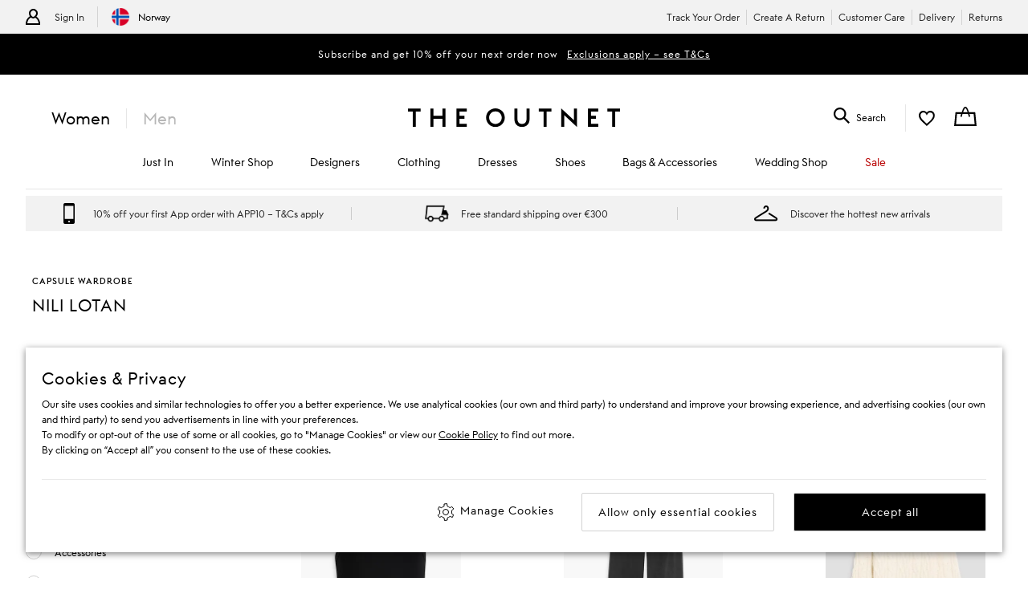

--- FILE ---
content_type: text/html; charset=utf-8
request_url: https://www.theoutnet.com/en-no/shop/list/capsule-wardrobe/designers/nili-lotan
body_size: 69413
content:
<!DOCTYPE html>
<html lang="en" dir="ltr">

<head>
    <meta charset="utf-8">
    
                                <title data-react-helmet="true">Designer : Capsule Wardrobe | THE OUTNET</title>
                                <meta data-react-helmet="true" content="Discover designer on sale at THE OUTNET. Shop our Capsule Wardrobe collection and elevate your style with premium fashion at a fraction of the price." name="description"/><meta data-react-helmet="true" content="Capsule Wardrobe, discount designer, designer sale, cheap designer clothes, designer handbags, designer shoes, designer outlet, theoutnet, outnet, outnet.com, theoutnet.com" name="keywords"/><meta data-react-helmet="true" content="Designer : Capsule Wardrobe | THE OUTNET" property="og:title"/><meta data-react-helmet="true" content="Discover designer on sale at THE OUTNET. Shop our Capsule Wardrobe collection and elevate your style with premium fashion at a fraction of the price." property="og:description"/><meta data-react-helmet="true" content="product.group" property="og:type"/><meta data-react-helmet="true" name="robots" content="index,follow"/>
                                <link data-react-helmet="true" rel="canonical" href="https://www.theoutnet.com/en-no/shop/list/capsule-wardrobe/designers/nili-lotan"/><link rel="preload" as="script" href="https://www.theoutnet.com/assets/93ec734d526d744cbcf5ea9b8f5c3f28ace29bc1839"/><link data-react-helmet="true" rel="preload" media="(min-width: 1024px)" href="//www.theoutnet.com/variants/images/46376663163006731/F/w340_q80.jpg" as="image" imagesrcset="//www.theoutnet.com/variants/images/46376663163006731/F/w358_q80.jpg 1x, //www.theoutnet.com/variants/images/46376663163006731/F/w764_q80.jpg 2x" fetchpriority="high"/><link data-react-helmet="true" rel="preload" media="(max-width: 1023px)" href="//www.theoutnet.com/variants/images/46376663163006731/F/w340_q80.jpg" as="image" imagesrcset="//www.theoutnet.com/variants/images/46376663163006731/F/w358_q80.jpg 2x" fetchpriority="high"/><link data-react-helmet="true" rel="preload" media="(min-width: 1024px)" href="//www.theoutnet.com/variants/images/1647597348183204/F/w340_q80.jpg" as="image" imagesrcset="//www.theoutnet.com/variants/images/1647597348183204/F/w358_q80.jpg 1x, //www.theoutnet.com/variants/images/1647597348183204/F/w764_q80.jpg 2x" fetchpriority="high"/><link data-react-helmet="true" rel="preload" media="(max-width: 1023px)" href="//www.theoutnet.com/variants/images/1647597348183204/F/w340_q80.jpg" as="image" imagesrcset="//www.theoutnet.com/variants/images/1647597348183204/F/w358_q80.jpg 2x" fetchpriority="high"/><link data-react-helmet="true" rel="preload" media="(min-width: 1024px)" href="//www.theoutnet.com/variants/images/46376663163006727/F/w340_q80.jpg" as="image" imagesrcset="//www.theoutnet.com/variants/images/46376663163006727/F/w358_q80.jpg 1x, //www.theoutnet.com/variants/images/46376663163006727/F/w764_q80.jpg 2x" fetchpriority="high"/><link data-react-helmet="true" rel="preload" media="(max-width: 1023px)" href="//www.theoutnet.com/variants/images/46376663163006727/F/w340_q80.jpg" as="image" imagesrcset="//www.theoutnet.com/variants/images/46376663163006727/F/w358_q80.jpg 2x" fetchpriority="high"/><link data-react-helmet="true" rel="preload" media="(min-width: 1024px)" href="//www.theoutnet.com/variants/images/46376663163006883/F/w340_q80.jpg" as="image" imagesrcset="//www.theoutnet.com/variants/images/46376663163006883/F/w358_q80.jpg 1x, //www.theoutnet.com/variants/images/46376663163006883/F/w764_q80.jpg 2x" fetchpriority="high"/><link data-react-helmet="true" rel="preload" media="(max-width: 1023px)" href="//www.theoutnet.com/variants/images/46376663163006883/F/w340_q80.jpg" as="image" imagesrcset="//www.theoutnet.com/variants/images/46376663163006883/F/w358_q80.jpg 2x" fetchpriority="high"/><link data-react-helmet="true" rel="preload" media="(min-width: 1024px)" href="//www.theoutnet.com/variants/images/46376663163006872/F/w340_q80.jpg" as="image" imagesrcset="//www.theoutnet.com/variants/images/46376663163006872/F/w358_q80.jpg 1x, //www.theoutnet.com/variants/images/46376663163006872/F/w764_q80.jpg 2x" fetchpriority="high"/><link data-react-helmet="true" rel="preload" media="(max-width: 1023px)" href="//www.theoutnet.com/variants/images/46376663163006872/F/w340_q80.jpg" as="image" imagesrcset="//www.theoutnet.com/variants/images/46376663163006872/F/w358_q80.jpg 2x" fetchpriority="high"/><link data-react-helmet="true" rel="preload" media="(min-width: 1024px)" href="//www.theoutnet.com/variants/images/46376663163006764/F/w340_q80.jpg" as="image" imagesrcset="//www.theoutnet.com/variants/images/46376663163006764/F/w358_q80.jpg 1x, //www.theoutnet.com/variants/images/46376663163006764/F/w764_q80.jpg 2x" fetchpriority="high"/><link data-react-helmet="true" rel="preload" media="(max-width: 1023px)" href="//www.theoutnet.com/variants/images/46376663163006764/F/w340_q80.jpg" as="image" imagesrcset="//www.theoutnet.com/variants/images/46376663163006764/F/w358_q80.jpg 2x" fetchpriority="high"/><link data-react-helmet="true" rel="preload" media="(min-width: 1024px)" href="//www.theoutnet.com/variants/images/46376663163006748/F/w340_q80.jpg" as="image" imagesrcset="//www.theoutnet.com/variants/images/46376663163006748/F/w358_q80.jpg 1x, //www.theoutnet.com/variants/images/46376663163006748/F/w764_q80.jpg 2x" fetchpriority="high"/><link data-react-helmet="true" rel="preload" media="(max-width: 1023px)" href="//www.theoutnet.com/variants/images/46376663163006748/F/w340_q80.jpg" as="image" imagesrcset="//www.theoutnet.com/variants/images/46376663163006748/F/w358_q80.jpg 2x" fetchpriority="high"/><link data-react-helmet="true" href="" rel="preconnect"/>
                            

    <meta name="copyright" content="THE OUTNET" />
    <meta name="robots" content="index,follow" />
    <meta name="author" content="THE OUTNET" />
    <meta name="application-name" content="THE OUTNET | Discount Designer Fashion Outlet - Deals up to 70% Off ">
    <meta name="viewport" content="width=device-width">
    <link rel="icon" href="/favicon.ico" />
    <meta http-equiv="cleartype" content="on" />
    <meta http-equiv="X-UA-Compatible" content="IE=edge" />
    <meta name="viewport" content="width=device-width,initial-scale=1,maximum-scale=5" />

    <!-- ios icons -->
    
        <link rel="apple-touch-icon" sizes="72x72" href="//www.theoutnet.com/assets/icons/ton/icon-72x72.png">
        <link rel="apple-touch-icon" sizes="144x144" href="//www.theoutnet.com/assets/icons/ton/icon-144x144.png">
        <link rel="apple-touch-icon" sizes="152x152" href="//www.theoutnet.com/assets/icons/ton/icon-152x152.png">
    
    <!-- PWA Tags -->
    
        <link rel="manifest" href="/en-no/manifest.json">
        <meta name="theme-color" content="#fffff">
        <meta name="apple-mobile-web-app-capable" content="yes">
        <meta name="apple-mobile-web-app-status-bar-style" content="white">
        <meta name="apple-mobile-web-app-title" content="THE OUTNET">
        <link rel="apple-touch-startup-image" href="//www.theoutnet.com/assets/icons/ton/icon-152x152.png">
        <link href="//www.theoutnet.com/assets/icons/ton/splashscreens/iphone5_splash.png" media="(device-width: 320px) and (device-height: 568px) and (-webkit-device-pixel-ratio: 2)" rel="apple-touch-startup-image" />
        <link href="//www.theoutnet.com/assets/icons/ton/splashscreens/iphone6_splash.png" media="(device-width: 375px) and (device-height: 667px) and (-webkit-device-pixel-ratio: 2)" rel="apple-touch-startup-image" />
        <link href="//www.theoutnet.com/assets/icons/ton/splashscreens/iphoneplus_splash.png" media="(device-width: 621px) and (device-height: 1104px) and (-webkit-device-pixel-ratio: 3)" rel="apple-touch-startup-image" />
        <link href="//www.theoutnet.com/assets/icons/ton/splashscreens/iphonex_splash.png" media="(device-width: 375px) and (device-height: 812px) and (-webkit-device-pixel-ratio: 3)" rel="apple-touch-startup-image" />
        <link href="//www.theoutnet.com/assets/icons/ton/splashscreens/iphonexr_splash.png" media="(device-width: 414px) and (device-height: 896px) and (-webkit-device-pixel-ratio: 2)" rel="apple-touch-startup-image" />
        <link href="//www.theoutnet.com/assets/icons/ton/splashscreens/iphonexsmax_splash.png" media="(device-width: 414px) and (device-height: 896px) and (-webkit-device-pixel-ratio: 3)" rel="apple-touch-startup-image" />
        <link href="//www.theoutnet.com/assets/icons/ton/splashscreens/ipad_splash.png" media="(device-width: 768px) and (device-height: 1024px) and (-webkit-device-pixel-ratio: 2)" rel="apple-touch-startup-image" />
        <link href="//www.theoutnet.com/assets/icons/ton/splashscreens/ipadpro1_splash.png" media="(device-width: 834px) and (device-height: 1112px) and (-webkit-device-pixel-ratio: 2)" rel="apple-touch-startup-image" />
        <link href="//www.theoutnet.com/assets/icons/ton/splashscreens/ipadpro3_splash.png" media="(device-width: 834px) and (device-height: 1194px) and (-webkit-device-pixel-ratio: 2)" rel="apple-touch-startup-image" />
        <link href="//www.theoutnet.com/assets/icons/ton/splashscreens/ipadpro2_splash.png" media="(device-width: 1024px) and (device-height: 1366px) and (-webkit-device-pixel-ratio: 2)" rel="apple-touch-startup-image" />
    
    <!-- Meta tag for head specific tags -->
    
    <!-- Escaped meta tag for head specific tags -->
    
    <!-- Fonts -->
    
    <!-- Site furniture styles -->
    
        <link rel="preload" as="style" rel="stylesheet" href="https://www.theoutnet.com/assets/ton-f6c965f7.css" />
        <link rel="stylesheet" href="https://www.theoutnet.com/assets/ton-f6c965f7.css" />
    
    <!-- Escaped styles tag for head specific styles -->
    
                            <link rel="preload" as="style" href="https://www.theoutnet.com/assets/ton-b0b4a245.css">
                            <style type="text/css" data-fela-rehydration="0" data-fela-type="STATIC">* {-moz-osx-font-smoothing: auto;-webkit-font-smoothing: antialiased;font-smoothing: antialiased;}body[data-language="zh"] * {font-style: normal !important;}html,body {-webkit-tap-highlight-color: transparent;}.sf-content {max-width: 100%;}@media (min-width: 951px) {.sf-content {max-width: 100%;}}/* Slider */.slick-slider{position: relative;display: block;box-sizing: border-box;-webkit-user-select: none;-moz-user-select: none;-ms-user-select: none;user-select: none;-webkit-touch-callout: none;-khtml-user-select: none;-ms-touch-action: pan-y;touch-action: pan-y;-webkit-tap-highlight-color: transparent;}.slick-list{position: relative;display: block;overflow: hidden;margin: 0;padding: 0;}.slick-list:focus{outline: none;}.slick-list.dragging{cursor: pointer;cursor: hand;}.slick-slider .slick-track,.slick-slider .slick-list{-webkit-transform: translate3d(0, 0, 0);-moz-transform: translate3d(0, 0, 0);-ms-transform: translate3d(0, 0, 0);-o-transform: translate3d(0, 0, 0);transform: translate3d(0, 0, 0);}.slick-track{position: relative;top: 0;left: 0;display: flex;align-items: stretch;margin-left: auto;margin-right: auto;}.slick-track:before,.slick-track:after{display: table;content: '';}.slick-track:after{clear: both;}.slick-loading .slick-track{visibility: hidden;}.slick-slide{display: none;float: left;height: auto;min-height: 1px;}.slick-slide > div {height: 100%;}[dir='rtl'] .slick-slide{float: right;}.slick-slide img{display: block;}.slick-slide.slick-loading img{display: none;}.slick-slide.dragging img{pointer-events: none;}.slick-initialized .slick-slide{display: block;}.slick-loading .slick-slide{visibility: hidden;}.slick-vertical .slick-slide{display: block;height: auto;border: 1px solid transparent;}.slick-arrow.slick-hidden {display: none;}
</style>
                            <link data-chunk="ton-en" rel="preload" as="script" href="https://www.theoutnet.com/assets/ton-en-f6ccde2e.js">
<link data-chunk="PLPContainerTON" rel="preload" as="script" href="https://www.theoutnet.com/assets/vendors~DAZContainerTON~PDPContainerTON~PLPContainerTON-5cf1c2d6.js">
<link data-chunk="PLPContainerTON" rel="preload" as="script" href="https://www.theoutnet.com/assets/vendors~PDPContainerTON~PLPContainerTON-6fc8d7b8.js">
<link data-chunk="PLPContainerTON" rel="preload" as="script" href="https://www.theoutnet.com/assets/vendors~DAZContainerTON~PLPContainerTON-90710261.js">
<link data-chunk="PLPContainerTON" rel="preload" as="script" href="https://www.theoutnet.com/assets/vendors~PLPContainerTON-b88146c2.js">
<link data-chunk="PLPContainerTON" rel="preload" as="script" href="https://www.theoutnet.com/assets/PLPContainerTON-1b6a8311.js">
                            <link rel="stylesheet" href="https://www.theoutnet.com/assets/ton-b0b4a245.css">
                        
    <!-- Site furniture scripts -->
    <script type="text/javascript" src="https://www.theoutnet.com/assets/93ec734d526d744cbcf5ea9b8f5c3f28ace29bc1839"  ></script><script defer src="https://www.theoutnet.com/assets/ton-en-c86b50be.js"></script><script defer src="https://www.theoutnet.com/assets/SearchOverlay-af155808.js"></script>
    <!-- Escaped scripts tag for head specific scripts -->
    
                            <script>window.queuedDataLayer = []</script>
                            <script id="monitoringHeadScript" >!function(a,b,c,d,e,f,g,h,i,j){a.RaygunObject=e,a[e]=a[e]||function(){(a[e].o=a[e].o||[]).push(arguments)},g=b.createElement(c),h=b.getElementsByTagName(c)[0],g.async=1,g.src=d,a.__raygunNoConflict=!!f,h.parentNode.insertBefore(g,h),i=a.onerror,a.onerror=function(b,c,d,f,g){i&&i(b,c,d,f,g),g||(g=new Error(b)),a[e].q=a[e].q||[],a[e].q.push({e:g})},j=a.fetch,j&&(a.__raygunOriginalFetch=j,a.fetch=function(){return a.__raygunFetchCallback?a.__raygunFetchCallback.apply(null,arguments):j.apply(null,arguments);})}(window,document,"script","//cdn.raygun.io/raygun4js/raygun.min.js","rg4js");</script>
                            <script data-react-helmet="true" type="application/ld+json">{"@context":"https://schema.org","@type":"ItemList","name":"Nili Lotan","url":"https://www.theoutnet.com/en-no/shop/list/capsule-wardrobe/designers/nili-lotan","description":"Discover designer on sale at THE OUTNET. Shop our Capsule Wardrobe collection and elevate your style with premium fashion at a fraction of the price.","itemListOrder":"Unordered","numberOfItems":7,"itemListElement":[{"@type":"ListItem","position":1,"item":{"@type":"Product","url":"https://www.theoutnet.com/en-no/shop/product/nili-lotan/tops/sleeveless-tops/shanah-stretch-jersey-tank/46376663163006731","productID":"46376663163006731","image":[{"@type":"ImageObject","url":"https://www.theoutnet.com/variants/images/46376663163006731/F/w340_q80.jpg"},{"@type":"ImageObject","url":"https://www.theoutnet.com/variants/images/46376663163006731/R/w340_q80.jpg"}],"name":"Shanah stretch-jersey tank","color":"Black","brand":{"@type":"Brand","name":"NILI LOTAN"},"offers":{"@type":"Offer","availability":"https://schema.org/InStock","priceSpecification":[{"@type":"UnitPriceSpecification","price":"104.00","priceCurrency":"EUR","valueAddedTaxIncluded":"https://schema.org/True"},{"@type":"UnitPriceSpecification","priceType":"https://schema.org/StrikethroughPrice","price":"229.00","priceCurrency":"EUR","valueAddedTaxIncluded":"https://schema.org/True"}]}}},{"@type":"ListItem","position":2,"item":{"@type":"Product","url":"https://www.theoutnet.com/en-no/shop/product/nili-lotan/pants/straight-leg-pants/elliot-stretch-cotton-twill-straight-leg-pants/1647597348183204","productID":"1647597348183204","image":[{"@type":"ImageObject","url":"https://www.theoutnet.com/variants/images/1647597348183204/F/w340_q80.jpg"},{"@type":"ImageObject","url":"https://www.theoutnet.com/variants/images/1647597348183204/R/w340_q80.jpg"}],"name":"Elliot stretch-cotton twill straight-leg pants","color":"Charcoal","brand":{"@type":"Brand","name":"NILI LOTAN"},"offers":{"@type":"Offer","availability":"https://schema.org/InStock","priceSpecification":[{"@type":"UnitPriceSpecification","price":"247.00","priceCurrency":"EUR","valueAddedTaxIncluded":"https://schema.org/True"},{"@type":"UnitPriceSpecification","priceType":"https://schema.org/StrikethroughPrice","price":"548.00","priceCurrency":"EUR","valueAddedTaxIncluded":"https://schema.org/True"}]}}},{"@type":"ListItem","position":3,"item":{"@type":"Product","url":"https://www.theoutnet.com/en-no/shop/product/nili-lotan/knitwear/turtleneck-sweaters/annie-cable-knit-alpaca-cotton-and-wool-blend-turtleneck-sweater/46376663163006727","productID":"46376663163006727","image":[{"@type":"ImageObject","url":"https://www.theoutnet.com/variants/images/46376663163006727/F/w340_q80.jpg"},{"@type":"ImageObject","url":"https://www.theoutnet.com/variants/images/46376663163006727/R/w340_q80.jpg"}],"name":"Annie cable-knit alpaca, cotton and wool-blend turtleneck sweater","color":"Ivory","brand":{"@type":"Brand","name":"NILI LOTAN"},"offers":{"@type":"Offer","availability":"https://schema.org/InStock","priceSpecification":[{"@type":"UnitPriceSpecification","price":"448.00","priceCurrency":"EUR","valueAddedTaxIncluded":"https://schema.org/True"},{"@type":"UnitPriceSpecification","priceType":"https://schema.org/StrikethroughPrice","price":"1120.00","priceCurrency":"EUR","valueAddedTaxIncluded":"https://schema.org/True"}]}}},{"@type":"ListItem","position":4,"item":{"@type":"Product","url":"https://www.theoutnet.com/en-no/shop/product/nili-lotan/jackets/blazers/pimpton-double-breasted-cotton-and-linen-blend-blazer/46376663163006883","productID":"46376663163006883","image":[{"@type":"ImageObject","url":"https://www.theoutnet.com/variants/images/46376663163006883/F/w340_q80.jpg"},{"@type":"ImageObject","url":"https://www.theoutnet.com/variants/images/46376663163006883/R/w340_q80.jpg"}],"name":"Pimpton double-breasted cotton and linen-blend blazer","color":"Ecru","brand":{"@type":"Brand","name":"NILI LOTAN"},"offers":{"@type":"Offer","availability":"https://schema.org/InStock","priceSpecification":[{"@type":"UnitPriceSpecification","price":"678.00","priceCurrency":"EUR","valueAddedTaxIncluded":"https://schema.org/True"},{"@type":"UnitPriceSpecification","priceType":"https://schema.org/StrikethroughPrice","price":"1936.00","priceCurrency":"EUR","valueAddedTaxIncluded":"https://schema.org/True"}]}}},{"@type":"ListItem","position":5,"item":{"@type":"Product","url":"https://www.theoutnet.com/en-no/shop/product/nili-lotan/pants/wide-leg-pants/johan-wool-blend-twill-wide-leg-pants/46376663163006872","productID":"46376663163006872","image":[{"@type":"ImageObject","url":"https://www.theoutnet.com/variants/images/46376663163006872/F/w340_q80.jpg"},{"@type":"ImageObject","url":"https://www.theoutnet.com/variants/images/46376663163006872/R/w340_q80.jpg"}],"name":"Johan wool-blend twill wide-leg pants","color":"Black","brand":{"@type":"Brand","name":"NILI LOTAN"},"offers":{"@type":"Offer","availability":"https://schema.org/InStock","priceSpecification":[{"@type":"UnitPriceSpecification","price":"309.00","priceCurrency":"EUR","valueAddedTaxIncluded":"https://schema.org/True"},{"@type":"UnitPriceSpecification","priceType":"https://schema.org/StrikethroughPrice","price":"881.00","priceCurrency":"EUR","valueAddedTaxIncluded":"https://schema.org/True"}]}}},{"@type":"ListItem","position":6,"item":{"@type":"Product","url":"https://www.theoutnet.com/en-no/shop/product/nili-lotan/pants/wide-leg-pants/johan-pinstriped-wool-twill-wide-leg-pants/46376663163006764","productID":"46376663163006764","image":[{"@type":"ImageObject","url":"https://www.theoutnet.com/variants/images/46376663163006764/F/w340_q80.jpg"},{"@type":"ImageObject","url":"https://www.theoutnet.com/variants/images/46376663163006764/R/w340_q80.jpg"}],"name":"Johan pinstriped wool-twill wide-leg pants","color":"Black","brand":{"@type":"Brand","name":"NILI LOTAN"},"offers":{"@type":"Offer","availability":"https://schema.org/InStock","priceSpecification":[{"@type":"UnitPriceSpecification","price":"459.00","priceCurrency":"EUR","valueAddedTaxIncluded":"https://schema.org/True"},{"@type":"UnitPriceSpecification","priceType":"https://schema.org/StrikethroughPrice","price":"1311.00","priceCurrency":"EUR","valueAddedTaxIncluded":"https://schema.org/True"}]}}},{"@type":"ListItem","position":7,"item":{"@type":"Product","url":"https://www.theoutnet.com/en-no/shop/product/nili-lotan/tops/long-sleeved-tops/celestine-printed-jersey-shirt/46376663163006748","productID":"46376663163006748","image":[{"@type":"ImageObject","url":"https://www.theoutnet.com/variants/images/46376663163006748/F/w340_q80.jpg"},{"@type":"ImageObject","url":"https://www.theoutnet.com/variants/images/46376663163006748/R/w340_q80.jpg"}],"name":"Celestine printed jersey shirt","color":"Ivory","brand":{"@type":"Brand","name":"NILI LOTAN"},"offers":{"@type":"Offer","availability":"https://schema.org/InStock","priceSpecification":[{"@type":"UnitPriceSpecification","price":"386.00","priceCurrency":"EUR","valueAddedTaxIncluded":"https://schema.org/True"},{"@type":"UnitPriceSpecification","priceType":"https://schema.org/StrikethroughPrice","price":"965.00","priceCurrency":"EUR","valueAddedTaxIncluded":"https://schema.org/True"}]}}}]}</script>
                        

<script>(window.BOOMR_mq=window.BOOMR_mq||[]).push(["addVar",{"rua.upush":"false","rua.cpush":"true","rua.upre":"false","rua.cpre":"true","rua.uprl":"false","rua.cprl":"false","rua.cprf":"false","rua.trans":"SJ-61df4fec-0e15-4b99-84a4-c78031408375","rua.cook":"false","rua.ims":"false","rua.ufprl":"false","rua.cfprl":"false","rua.isuxp":"false","rua.texp":"norulematch","rua.ceh":"false","rua.ueh":"false","rua.ieh.st":"0"}]);</script>
                              <script>!function(a){var e="https://s.go-mpulse.net/boomerang/",t="addEventListener";if("False"=="True")a.BOOMR_config=a.BOOMR_config||{},a.BOOMR_config.PageParams=a.BOOMR_config.PageParams||{},a.BOOMR_config.PageParams.pci=!0,e="https://s2.go-mpulse.net/boomerang/";if(window.BOOMR_API_key="3GWBW-E8NDU-D7HAK-N4PG8-4HQSJ",function(){function n(e){a.BOOMR_onload=e&&e.timeStamp||(new Date).getTime()}if(!a.BOOMR||!a.BOOMR.version&&!a.BOOMR.snippetExecuted){a.BOOMR=a.BOOMR||{},a.BOOMR.snippetExecuted=!0;var i,_,o,r=document.createElement("iframe");if(a[t])a[t]("load",n,!1);else if(a.attachEvent)a.attachEvent("onload",n);r.src="javascript:void(0)",r.title="",r.role="presentation",(r.frameElement||r).style.cssText="width:0;height:0;border:0;display:none;",o=document.getElementsByTagName("script")[0],o.parentNode.insertBefore(r,o);try{_=r.contentWindow.document}catch(O){i=document.domain,r.src="javascript:var d=document.open();d.domain='"+i+"';void(0);",_=r.contentWindow.document}_.open()._l=function(){var a=this.createElement("script");if(i)this.domain=i;a.id="boomr-if-as",a.src=e+"3GWBW-E8NDU-D7HAK-N4PG8-4HQSJ",BOOMR_lstart=(new Date).getTime(),this.body.appendChild(a)},_.write("<bo"+'dy onload="document._l();">'),_.close()}}(),"".length>0)if(a&&"performance"in a&&a.performance&&"function"==typeof a.performance.setResourceTimingBufferSize)a.performance.setResourceTimingBufferSize();!function(){if(BOOMR=a.BOOMR||{},BOOMR.plugins=BOOMR.plugins||{},!BOOMR.plugins.AK){var e="true"=="true"?1:0,t="",n="bu5vyyyxjyelm2lr4mrq-f-7cb566cf2-clientnsv4-s.akamaihd.net",i="false"=="true"?2:1,_={"ak.v":"39","ak.cp":"327499","ak.ai":parseInt("405875",10),"ak.ol":"0","ak.cr":9,"ak.ipv":4,"ak.proto":"h2","ak.rid":"c5507c1","ak.r":42224,"ak.a2":e,"ak.m":"a","ak.n":"essl","ak.bpcip":"13.59.92.0","ak.cport":34174,"ak.gh":"23.66.124.176","ak.quicv":"","ak.tlsv":"tls1.3","ak.0rtt":"","ak.0rtt.ed":"","ak.csrc":"-","ak.acc":"","ak.t":"1769071395","ak.ak":"hOBiQwZUYzCg5VSAfCLimQ==CqHimlc2yTa3+xIrP/aALtpKBD6bjTEdTR0IkLteqcB5j2SN7fQ1e13NSSf8ToBO7mEaEXPYiRRpkjZU4eo5N78A9W0JdYSSAp4RY++UNm5JG6SfcNrpo13WaqCId/P+ibynDD5IfF2+Y1qovWtyWdWkwnnUwopRSjIwhClc/U73X3+onmkRFbcnLIGvPaWrQQ3mPyCpoRcc/+qsvkkOJKFxc6YHOBqLmEwgppuCuGpaV8SiQR0cyUzN9xfIREHsfnZtCFK9ZEFCOHpHTNQiPXl8d5NeWM8SUWuEBMdeR6hkcdemCR5T9OxUhy+z6SoYLP7yUZJAAG4jXFgumPMYPfO5BWszCO0nJcJpvmbfE7MAewkTAxIMJNdOX2DnzfzqIa0WXPurGLye8/IUUCzrmFpM5aTwJfQOUqvp0o5Qt+4=","ak.pv":"156","ak.dpoabenc":"","ak.tf":i};if(""!==t)_["ak.ruds"]=t;var o={i:!1,av:function(e){var t="http.initiator";if(e&&(!e[t]||"spa_hard"===e[t]))_["ak.feo"]=void 0!==a.aFeoApplied?1:0,BOOMR.addVar(_)},rv:function(){var a=["ak.bpcip","ak.cport","ak.cr","ak.csrc","ak.gh","ak.ipv","ak.m","ak.n","ak.ol","ak.proto","ak.quicv","ak.tlsv","ak.0rtt","ak.0rtt.ed","ak.r","ak.acc","ak.t","ak.tf"];BOOMR.removeVar(a)}};BOOMR.plugins.AK={akVars:_,akDNSPreFetchDomain:n,init:function(){if(!o.i){var a=BOOMR.subscribe;a("before_beacon",o.av,null,null),a("onbeacon",o.rv,null,null),o.i=!0}return this},is_complete:function(){return!0}}}}()}(window);</script><script type="text/javascript">window.ak_sgnl = 'c342b'; console.log(window.ak_sgnl);</script></head>

<body data-locale="en-no" data-language="en" data-country="NO"
    data-currency="EUR" data-cookie-policy="false" data-business="TON"  data-bare="" data-catalog="TheOutNet_INTL_2" data-layout="sitefurniture" data-analytics="" >

    
    <div class="Wrapper1">
        
            
            <div id="header-wrapper">
                <div id="header-main">
                    <div id="infoBar"><div class="InfoBarMensWear1__wrapper"><div class="InfoBarMensWear1__courtesyNav"><div class="InfoBarMensWear1__login"><ul><li class="InfoBarMensWear1__link InfoBarMensWear1__link--signIn"><div class="InfoBarMensWear1__icon"></div><div class="InfoBarMensWear1__accountTitle"><a href="/en-no/account/login">Sign In</a></div></li><li class="InfoBarMensWear1__link"><section><h4 class="LocaleSwitch1__title">Change Location</h4><div class="LocaleSwitch1__details"><div class="LocaleSwitch1__countrySwitch"><span class="Flag1__container NO LocaleSwitch1__flag"></span><span class="LocaleSwitch1__countryWithFlag">Norway</span></div><span class="LocaleSwitch1__diamond-divider"></span></div></section></li></ul></div><div class="InfoBarMensWear1__courtesyNavContainer"><ul><li class="InfoBarMensWear1__link"><a href="/en-no/account/track-order">Track Your Order</a></li><li class="InfoBarMensWear1__link"><a href="/en-no/account/create-return">Create A Return</a></li><li class="InfoBarMensWear1__link"><a href="/en-no/page/help/contact-us">Customer Care</a></li><li class="InfoBarMensWear1__link"><a href="/en-no/page/help/customer-service/delivery">Delivery</a></li><li class="InfoBarMensWear1__link"><a href="/en-no/page/help/customer-service/returns">Returns</a></li></ul></div></div><div class="PrivateSaleBar1__wrapper"><div class="PrivateSaleBar1__container"><span>Subscribe and get 10% off your next order now 
</span><a href="https://www.theoutnet.com/account" class="" target="_blank" rel="noopener noreferrer"><span class="PrivateSaleBar1__link">Exclusions apply – see T&amp;Cs</span></a></div></div></div></div>
                    <header id="header"><div class="Header1"><div class="Header1__container"><nav class="Nav1 Header1__navigation Header1__navigation--mobile"><div class="Nav1__icon"></div><div></div></nav><div class="Header1__genderSwitch"><div class="GenderSwitch1"><a href="/en-no/shop/" class="GenderSwitch1__link GenderSwitch1__link--active">Women</a><a href="/en-no/shop/mens/" class="GenderSwitch1__link GenderSwitch1__link--mens">Men</a></div></div><div class="Header1__account"><a class="MyAccountNav1__icon MyAccountNav1__icon--account MyAccountNav1__icon--menswearEnabled" href="/en-no/account/login" data-icon="my account" aria-label="Go to my account"></a><div class="MyAccountNav1__accountTitle MyAccountNav1__accountTitle--menswearEnabled"><a href="/en-no/account/login">Sign In</a></div></div><a href="/en-no/" alt="THE OUTNET Logo" class="Header1__logo" aria-label="The outnet logo"></a><section class="SearchPanel1 Header1__search" role="search"><div class="SearchPanel1__wrapper"><div class="SearchPanel1__icon"></div><div class="SearchPanel1__search-text">Search</div></div></section><div class="Header1__wishlist"><a class="Header1__icon Header1__icon--wishlist" href="/en-no/account/wishlist" data-icon="wish list" aria-label="my wishlist"></a></div><div class="Basket1 Header1__basket"><a class="Basket1__basket" href="/en-no/checkout" data-icon="shopping bag" aria-label="shopping bag"></a></div></div><nav class="Nav1 Header1__navigation"><div class="Nav1__primary Nav1__primary--desktop"><div class="Nav1__hidden">Hello from London and Bologna</div><ul class="Nav1__list"><li class="CategoryMenu1" aria-label="Just In"><a class="CategoryMenu1__title CategoryMenu1__title--menu-three-one" href="/en-no/shop/just-in" data-target="Just In"><div>Just In</div></a><div><div class="MenuSlide1 menu-slider false"><div class="SecondaryMenu1"><div class="SecondaryMenu1__header"><button class="SecondaryMenu1__back"></button><div>Just In</div></div><div class="SecondaryMenu1__body"><div class="ThreeOne1__container"><div class="ThreeOne1__threeLists"><ul class="ThreeOne1__listOne"><li><a href="/en-no/shop/just-in" class="list1__title" data-target="JUST IN">JUST IN</a></li><li><a href="/en-no/shop/just-in" class="list1__title" data-target="All Just In">All Just In</a></li><li><a href="/en-no/shop/list/just-in-this-month" class="list1__title" data-target="Just in this Month">Just in this Month</a></li><li><a href="/en-no/shop/mens/just-in" class="list1__title" data-target="Just In: Menswear">Just In: Menswear</a></li><li><a href="/en-no/shop/list/new-designers" class="list1__title" data-target="New Designers">New Designers</a></li></ul><ul class="ThreeOne1__listTwo"><li><div>TRENDING</div></li><li><a href="/en-no/shop/list/trending-now" class="list1__title" data-target="Trending Now">Trending Now</a></li><li><a href="/en-no/shop/list/further-discounted" class="list1__title list1__title--red" data-target="Seasonal Discounts" data-nav-type="red">Seasonal Discounts</a></li><li><a href="/en-no/shop/list/the-occasion-edit" class="list1__title" data-target="The Occasion Edit">The Occasion Edit</a></li><li><a href="/en-no/shop/list/bestsellers" class="list1__title" data-target="Bestsellers">Bestsellers</a></li><li><a href="/en-no/shop/list/capsule-wardrobe" class="list1__title" data-target="Capsule Wardrobe">Capsule Wardrobe</a></li><li><a href="/en-no/shop/list/the-avant-garde-edit" class="list1__title" data-target="The Avant Garde Edit ">The Avant Garde Edit </a></li><li><a href="/en-no/shop/list/the-contemporary-edit" class="list1__title" data-target="The Contemporary Edit">The Contemporary Edit</a></li><li><a href="/en-no/shop/list/the-considered-edit" class="list1__title" data-target="The Considered Edit">The Considered Edit</a></li><li><a href="/en-no/shop/superbrands" class="list1__title" data-target="Superbrands">Superbrands</a></li></ul><ul class="ThreeOne1__listThree"><li><div>EDITORIAL</div></li><li><a href="/en-no/editorial" class="list1__title" data-target="All Editorial">All Editorial</a></li><li><a href="/en-no/editorial/key-trends" class="list1__title" data-target="FW25 Trends">FW25 Trends</a></li><li><a href="/en-no/editorial/bridal-style-guide" class="list1__title" data-target="Bridal Style Guide">Bridal Style Guide</a></li><li><a href="/en-no/editorial/aimee-song-beach-vacation-packing-guide" class="list1__title" data-target="Packing Guide">Packing Guide</a></li></ul></div><div class="ThreeOne1__promoSegment"><div class="Promo1__promo"><a href="/en-no/shop/just-in" alt="JUST IN"><div class="Promo1__image"></div></a><div class="Promo1__promoTitle">JUST IN</div></div></div></div></div></div></div><div class="Toggle1__overlay overlay"></div></div></li><li class="CategoryMenu1" aria-label="The Winter Edit"><a class="CategoryMenu1__title CategoryMenu1__title--menu-two-two" href="/en-no/shop/list/the-winter-edit" data-target="Winter Shop"><div>Winter Shop</div></a><div><div class="MenuSlide1 menu-slider false"><div class="SecondaryMenu1"><div class="SecondaryMenu1__header"><button class="SecondaryMenu1__back"></button><div>Winter Shop</div></div><div class="SecondaryMenu1__body"><div class="TwoTwo1__container"><div class="TwoTwo1__twoLists"><ul class="TwoTwo1__listOne"><li><div>WINTER SHOP</div></li><li><a href="/en-no/shop/list/the-winter-edit" class="list1__title" data-target="The Winter Edit">The Winter Edit</a></li><li><a href="/en-no/shop/list/the-occasion-edit" class="list1__title" data-target="The Occasion Edit">The Occasion Edit</a></li><li><a href="/en-no/shop/clothing/dresses/cocktail-and-party-dresses" class="list1__title" data-target="Party Dresses">Party Dresses</a></li><li><a href="/en-no/shop/list/after-dark-romance" class="list1__title" data-target="After Dark Romance">After Dark Romance</a></li><li><a href="/en-no/shop/list/heritage-prints" class="list1__title" data-target="Heritage Prints ">Heritage Prints </a></li><li><a href="/en-no/shop/sportswear/skiwear" class="list1__title" data-target="Skiwear">Skiwear</a></li></ul><ul class="TwoTwo1__listTwo"><li><div> </div></li><li><a href="/en-no/shop/clothing/coats" class="list1__title" data-target="Coats">Coats</a></li><li><a href="/en-no/shop/shoes/boots" class="list1__title" data-target="Boots">Boots</a></li><li><a href="/en-no/shop/clothing/denim" class="list1__title" data-target="Denim">Denim</a></li><li><a href="/en-no/shop/clothing/dresses" class="list1__title" data-target="Dresses">Dresses</a></li><li><a href="/en-no/shop/clothing/knitwear" class="list1__title" data-target="Knitwear">Knitwear</a></li></ul></div><div class="TwoTwo1__twoPromos"><div class="TwoTwo1__promoOne"><div class="Promo1__promo"><a href="/en-no/shop/list/the-winter-edit" alt="THE WINTER EDIT"><div class="Promo1__image"></div></a><div class="Promo1__promoTitle">THE WINTER EDIT</div></div></div><div class="TwoTwo1__promoTwo"></div></div></div></div></div></div><div class="Toggle1__overlay overlay"></div></div></li><li class="CategoryMenu1" aria-label="Designers"><a class="CategoryMenu1__title CategoryMenu1__title--menu-two-two" href="/en-no/shop/designers" data-target="Designers"><div>Designers</div></a><div><div class="MenuSlide1 menu-slider false"><div class="SecondaryMenu1"><div class="SecondaryMenu1__header"><button class="SecondaryMenu1__back"></button><div>Designers</div></div><div class="SecondaryMenu1__body"><div class="TwoTwo1__container"><div class="TwoTwo1__twoLists"><ul class="TwoTwo1__listOne"><li><div>DESIGNERS</div></li><li><a href="/en-no/shop/designers" class="list1__title" data-target="All 350+ Designers">All 350+ Designers</a></li><li><a href="/en-no/shop/designers/brunello-cucinelli" class="list1__title" data-target="Brunello Cucinelli">Brunello Cucinelli</a></li><li><a href="/en-no/shop/designers/chloe" class="list1__title" data-target="Chloé">Chloé</a></li><li><a href="/en-no/shop/designers/diane-von-furstenberg" class="list1__title" data-target="Diane von Furstenberg">Diane von Furstenberg</a></li><li><a href="/en-no/shop/designers/dolcegabbana" class="list1__title" data-target="Dolce &amp; Gabbana">Dolce &amp; Gabbana</a></li><li><a href="/en-no/shop/designers/farm-rio" class="list1__title" data-target="FARM RIO">FARM RIO</a></li><li><a href="/en-no/shop/designers/ganni" class="list1__title" data-target="GANNI">GANNI</a></li><li><a href="/en-no/shop/designers/frame" class="list1__title" data-target="FRAME">FRAME</a></li><li><a href="/en-no/shop/designers/maje" class="list1__title" data-target="Maje">Maje</a></li><li><a href="/en-no/shop/designers/marchesa-notte" class="list1__title" data-target="Marchesa Notte">Marchesa Notte</a></li></ul><ul class="TwoTwo1__listTwo"><li><div> </div></li><li><a href="/en-no/shop/designers/missoni" class="list1__title" data-target="Missoni">Missoni</a></li><li><a href="/en-no/shop/designers/oscar-de-la-renta" class="list1__title" data-target="Oscar de la Renta">Oscar de la Renta</a></li><li><a href="/en-no/shop/designers/theory" class="list1__title" data-target="Theory">Theory</a></li><li><a href="/en-no/shop/designers/toteme" class="list1__title" data-target="TOTEME">TOTEME</a></li><li><a href="/en-no/shop/designers/sandro" class="list1__title" data-target="Sandro">Sandro</a></li><li><a href="/en-no/shop/designers/stuart-weitzman" class="list1__title" data-target="Stuart Weitzman">Stuart Weitzman</a></li><li><a href="/en-no/shop/designers/valentino-garavani" class="list1__title" data-target="Valentino Garavani">Valentino Garavani</a></li><li><a href="/en-no/shop/designers/veronica-beard" class="list1__title" data-target="Veronica Beard">Veronica Beard</a></li><li><a href="/en-no/shop/designers/zimmermann" class="list1__title" data-target="Zimmermann">Zimmermann</a></li></ul></div><div class="TwoTwo1__twoPromos"><div class="TwoTwo1__promoOne"><div class="Promo1__promo"><a href="/en-no/shop/designers/zimmermann" alt="ZIMMERMANN"><div class="Promo1__image"></div></a><div class="Promo1__promoTitle">ZIMMERMANN</div></div></div><div class="TwoTwo1__promoTwo"><div class="Promo1__promo"><a href="/en-no/shop/designers/stuart-weitzman" alt="STUART WEITZMAN"><div class="Promo1__image"></div></a><div class="Promo1__promoTitle">STUART WEITZMAN</div></div></div></div></div></div></div></div><div class="Toggle1__overlay overlay"></div></div></li><li class="CategoryMenu1" aria-label="Clothing"><a class="CategoryMenu1__title CategoryMenu1__title--menu-two-two" href="/en-no/shop/clothing" data-target="Clothing"><div>Clothing</div></a><div><div class="MenuSlide1 menu-slider false"><div class="SecondaryMenu1"><div class="SecondaryMenu1__header"><button class="SecondaryMenu1__back"></button><div>Clothing</div></div><div class="SecondaryMenu1__body"><div class="TwoTwo1__container"><div class="TwoTwo1__twoLists"><ul class="TwoTwo1__listOne"><li><div>CLOTHING</div></li><li><a href="/en-no/shop/clothing" class="list1__title" data-target="All Clothing">All Clothing</a></li><li><a href="/en-no/shop/just-in/clothing" class="list1__title" data-target="Just In Clothing">Just In Clothing</a></li><li><a href="/en-no/shop/list/further-discounted" class="list1__title list1__title--red" data-target="Seasonal Discounts" data-nav-type="red">Seasonal Discounts</a></li><li><a href="/en-no/shop/beachwear" class="list1__title" data-target="Beachwear">Beachwear</a></li><li><a href="/en-no/shop/clothing/jackets/blazers" class="list1__title" data-target="Blazers">Blazers</a></li><li><a href="/en-no/shop/clothing/tops/blouses" class="list1__title" data-target="Blouses">Blouses</a></li><li><a href="/en-no/shop/clothing/coats" class="list1__title" data-target="Coats">Coats</a></li><li><a href="/en-no/shop/clothing/denim" class="list1__title" data-target="Denim">Denim</a></li><li><a href="/en-no/shop/clothing/dresses" class="list1__title" data-target="Dresses">Dresses</a></li><li><a href="/en-no/shop/clothing/jackets" class="list1__title" data-target="Jackets">Jackets</a></li></ul><ul class="TwoTwo1__listTwo"><li><div> </div></li><li><a href="/en-no/shop/clothing/jeans" class="list1__title" data-target="Jeans">Jeans</a></li><li><a href="/en-no/shop/lingerie" class="list1__title" data-target="Lingerie &amp; Nightwear">Lingerie &amp; Nightwear</a></li><li><a href="/en-no/shop/clothing/dresses/maxi-dresses" class="list1__title" data-target="Maxi Dresses">Maxi Dresses</a></li><li><a href="/en-no/shop/clothing/dresses/midi-dresses" class="list1__title" data-target="Midi Dresses">Midi Dresses</a></li><li><a href="/en-no/shop/clothing/shorts" class="list1__title" data-target="Shorts">Shorts</a></li><li><a href="/en-no/shop/clothing/skirts" class="list1__title" data-target="Skirts">Skirts</a></li><li><a href="/en-no/shop/sportswear" class="list1__title" data-target="Sportswear">Sportswear</a></li><li><a href="/en-no/shop/list/suits-and-co-ords" class="list1__title" data-target="Suits &amp; Co-Ords">Suits &amp; Co-Ords</a></li><li><a href="/en-no/shop/clothing/tops" class="list1__title" data-target="Tops">Tops</a></li><li><a href="/en-no/shop/clothing/trousers" class="list1__title" data-target="Trousers">Trousers</a></li></ul></div><div class="TwoTwo1__twoPromos"><div class="TwoTwo1__promoOne"><div class="Promo1__promo"><a href="/en-no/shop/clothing/knitwear" alt="KNITWEAR"><div class="Promo1__image"></div></a><div class="Promo1__promoTitle">KNITWEAR</div></div></div><div class="TwoTwo1__promoTwo"><div class="Promo1__promo"><a href="/en-no/shop/clothing/tops" alt="TOPS"><div class="Promo1__image"></div></a><div class="Promo1__promoTitle">TOPS</div></div></div></div></div></div></div></div><div class="Toggle1__overlay overlay"></div></div></li><li class="CategoryMenu1" aria-label="Dresses"><a class="CategoryMenu1__title CategoryMenu1__title--menu-two-two" href="/en-no/shop/clothing/dresses" data-target="Dresses"><div>Dresses</div></a><div><div class="MenuSlide1 menu-slider false"><div class="SecondaryMenu1"><div class="SecondaryMenu1__header"><button class="SecondaryMenu1__back"></button><div>Dresses</div></div><div class="SecondaryMenu1__body"><div class="TwoTwo1__container"><div class="TwoTwo1__twoLists"><ul class="TwoTwo1__listOne"><li><a href="/en-no/shop/clothing/dresses" class="list1__title" data-target="DRESSES">DRESSES</a></li><li><a href="/en-no/shop/clothing/dresses" class="list1__title" data-target="All Dresses">All Dresses</a></li><li><a href="/en-no/shop/just-in/clothing/dresses" class="list1__title" data-target="Just In Dresses">Just In Dresses</a></li><li><a href="/en-no/shop/clothing/dresses/mini-dresses" class="list1__title" data-target="Mini Dresses">Mini Dresses</a></li><li><a href="/en-no/shop/clothing/dresses/maxi-dresses" class="list1__title" data-target="Maxi Dresses">Maxi Dresses</a></li><li><a href="/en-no/shop/clothing/dresses/gowns" class="list1__title" data-target="Gowns">Gowns</a></li><li><a href="/en-no/shop/list/the-occasion-edit/clothing/dresses" class="list1__title" data-target="Occasion Dresses">Occasion Dresses</a></li><li><a href="/en-no/shop/clothing/dresses/cocktail-and-party-dresses" class="list1__title" data-target="Party Dresses">Party Dresses</a></li><li><a href="/en-no/shop/list/the-bridal-edit/clothing/dresses" class="list1__title" data-target="Bridal Dresses">Bridal Dresses</a></li></ul><ul class="TwoTwo1__listTwo"><li><div>DESIGNERS</div></li><li><a href="/en-no/shop/designers/zimmermann/clothing/dresses" class="list1__title" data-target="Zimmermann">Zimmermann</a></li><li><a href="/en-no/shop/designers/valentino-garavani/clothing/dresses" class="list1__title" data-target="Valentino Garavani">Valentino Garavani</a></li><li><a href="/en-no/shop/designers/ganni/clothing/dresses" class="list1__title" data-target="GANNI">GANNI</a></li><li><a href="/en-no/shop/designers/maje/clothing/dresses" class="list1__title" data-target="Maje">Maje</a></li><li><a href="/en-no/shop/designers/dolcegabbana/clothing/dresses" class="list1__title" data-target="Dolce&amp;Gabbana">Dolce&amp;Gabbana</a></li><li><a href="/en-no/shop/designers/marchesa-notte/clothing/dresses" class="list1__title" data-target="Marchesa Notte">Marchesa Notte</a></li><li><a href="/en-no/shop/designers/oscar-de-la-renta/clothing/dresses" class="list1__title" data-target="Oscar de la Renta">Oscar de la Renta</a></li><li><a href="/en-no/shop/designers/diane-von-furstenberg/clothing/dresses" class="list1__title" data-target="Diane von Furstenberg">Diane von Furstenberg</a></li><li><a href="/en-no/shop/designers/alice-plus-olivia/clothing/dresses" class="list1__title" data-target="Alice + Olivia">Alice + Olivia</a></li><li><a href="/en-no/shop/designers/badgley-mischka/clothing/dresses" class="list1__title" data-target="Badgley Mischka ">Badgley Mischka </a></li></ul></div><div class="TwoTwo1__twoPromos"><div class="TwoTwo1__promoOne"><div class="Promo1__promo"><a href="/en-no/shop/clothing/dresses" alt="DRESSES"><div class="Promo1__image"></div></a><div class="Promo1__promoTitle">DRESSES</div></div></div><div class="TwoTwo1__promoTwo"><div class="Promo1__promo"><a href="/en-no/shop/clothing/dresses/midi-dresses" alt="MIDI DRESSES"><div class="Promo1__image"></div></a><div class="Promo1__promoTitle">MIDI DRESSES</div></div></div></div></div></div></div></div><div class="Toggle1__overlay overlay"></div></div></li><li class="CategoryMenu1" aria-label="Shoes"><a class="CategoryMenu1__title CategoryMenu1__title--menu-two-two" href="/en-no/shop/shoes" data-target="Shoes"><div>Shoes</div></a><div><div class="MenuSlide1 menu-slider false"><div class="SecondaryMenu1"><div class="SecondaryMenu1__header"><button class="SecondaryMenu1__back"></button><div>Shoes</div></div><div class="SecondaryMenu1__body"><div class="TwoTwo1__container"><div class="TwoTwo1__twoLists"><ul class="TwoTwo1__listOne"><li><div>SHOES</div></li><li><a href="/en-no/shop/shoes" class="list1__title" data-target="Shoes">Shoes</a></li><li><a href="/en-no/shop/just-in/shoes" class="list1__title" data-target="Just In Shoes">Just In Shoes</a></li><li><a href="/en-no/shop/shoes/heels" class="list1__title" data-target="Heels">Heels</a></li><li><a href="/en-no/shop/shoes/sandals" class="list1__title" data-target="Sandals">Sandals</a></li><li><a href="/en-no/shop/shoes/boots" class="list1__title" data-target="Boots">Boots</a></li><li><a href="/en-no/shop/shoes/sneakers" class="list1__title" data-target="Sneakers">Sneakers</a></li><li><a href="/en-no/shop/shoes/flat-shoes/loafers" class="list1__title" data-target="Loafers">Loafers</a></li><li><a href="/en-no/shop/shoes/flat-shoes/ballet-flats" class="list1__title" data-target="Ballet Flats">Ballet Flats</a></li><li><a href="/en-no/shop/shoes/flat-shoes" class="list1__title" data-target="Flat Shoes">Flat Shoes</a></li></ul><ul class="TwoTwo1__listTwo"><li><div>DESIGNERS</div></li><li><a href="/en-no/shop/designers/amina-muaddi/shoes" class="list1__title" data-target="Amina Muaddi">Amina Muaddi</a></li><li><a href="/en-no/shop/designers/christian-louboutin/shoes" class="list1__title" data-target="Christian Louboutin">Christian Louboutin</a></li><li><a href="/en-no/shop/designers/gianvito-rossi/shoes" class="list1__title" data-target="Gianvito Rossi">Gianvito Rossi</a></li><li><a href="/en-no/shop/designers/giuseppe-zanotti/shoes" class="list1__title" data-target="Giuseppe Zanotti">Giuseppe Zanotti</a></li><li><a href="/en-no/shop/designers/jimmy-choo/shoes" class="list1__title" data-target="Jimmy Choo">Jimmy Choo</a></li><li><a href="/en-no/shop/designers/malone-souliers/shoes" class="list1__title" data-target="Malone Souliers">Malone Souliers</a></li><li><a href="/en-no/shop/designers/stuart-weitzman" class="list1__title" data-target="Stuart Weitzman">Stuart Weitzman</a></li><li><a href="/en-no/shop/designers/tod-s/shoes" class="list1__title" data-target="Tod&#x27;s ">Tod&#x27;s </a></li><li><a href="/en-no/shop/designers/valentino-garavani/shoes" class="list1__title" data-target="Valentino Garavani">Valentino Garavani</a></li></ul></div><div class="TwoTwo1__twoPromos"><div class="TwoTwo1__promoOne"><div class="Promo1__promo"><a href="/en-no/shop/shoes" alt="SHOES"><div class="Promo1__image"></div></a><div class="Promo1__promoTitle">SHOES</div></div></div><div class="TwoTwo1__promoTwo"><div class="Promo1__promo"><a href="/en-no/shop/shoes/boots" alt="BOOTS"><div class="Promo1__image"></div></a><div class="Promo1__promoTitle">BOOTS</div></div></div></div></div></div></div></div><div class="Toggle1__overlay overlay"></div></div></li><li class="CategoryMenu1" aria-label="Bags"><a class="CategoryMenu1__title CategoryMenu1__title--menu-two-two" href="/en-no/shop/bags" data-target="Bags &amp; Accessories"><div>Bags &amp; Accessories</div></a><div><div class="MenuSlide1 menu-slider false"><div class="SecondaryMenu1"><div class="SecondaryMenu1__header"><button class="SecondaryMenu1__back"></button><div>Bags &amp; Accessories</div></div><div class="SecondaryMenu1__body"><div class="TwoTwo1__container"><div class="TwoTwo1__twoLists"><ul class="TwoTwo1__listOne"><li><div>BAGS</div></li><li><a href="/en-no/shop/bags" class="list1__title" data-target="Bags">Bags</a></li><li><a href="/en-no/shop/just-in/bags" class="list1__title" data-target="Just In Bags">Just In Bags</a></li><li><a href="/en-no/shop/bags/cross-body-bags" class="list1__title" data-target="Cross-Body Bags">Cross-Body Bags</a></li><li><a href="/en-no/shop/bags/mini-bags" class="list1__title" data-target="Mini Bags">Mini Bags</a></li><li><a href="/en-no/shop/bags/clutches" class="list1__title" data-target="Clutch Bags">Clutch Bags</a></li><li><a href="/en-no/shop/bags/top-handle-bags" class="list1__title" data-target="Top-Handle Bags">Top-Handle Bags</a></li><li><a href="/en-no/shop/bags/backpacks" class="list1__title" data-target="Backpacks">Backpacks</a></li><li><a href="/en-no/shop/bags/shoulder-bags" class="list1__title" data-target="Shoulder Bags">Shoulder Bags</a></li><li><a href="/en-no/shop/bags/tote-bags" class="list1__title" data-target="Tote Bags">Tote Bags</a></li></ul><ul class="TwoTwo1__listTwo"><li><div>ACCESSORIES</div></li><li><a href="/en-no/shop/accessories" class="list1__title" data-target="All Accessories">All Accessories</a></li><li><a href="/en-no/shop/accessories/hair-accessories" class="list1__title" data-target="Hair Accessories">Hair Accessories</a></li><li><a href="/en-no/shop/accessories/jewelry/earrings" class="list1__title" data-target="Earrings">Earrings</a></li><li><a href="/en-no/shop/accessories/hats" class="list1__title" data-target="Hats">Hats</a></li><li><a href="/en-no/shop/accessories/wallets" class="list1__title" data-target="Wallets">Wallets</a></li><li><a href="/en-no/shop/accessories/belts" class="list1__title" data-target="Belts">Belts</a></li><li><a href="/en-no/shop/list/all-gifts" class="list1__title" data-target="Gifts for Her">Gifts for Her</a></li><li><a href="/en-no/shop/mens/list/all-gifts" class="list1__title" data-target="Gifts for Him">Gifts for Him</a></li><li><a href="/en-no/shop/accessories/jewelry" class="list1__title" data-target="Jewelry">Jewelry</a></li></ul></div><div class="TwoTwo1__twoPromos"><div class="TwoTwo1__promoOne"><div class="Promo1__promo"><a href="/en-no/shop/bags" alt="BAGS"><div class="Promo1__image"></div></a><div class="Promo1__promoTitle">BAGS</div></div></div><div class="TwoTwo1__promoTwo"><div class="Promo1__promo"><a href="/en-no/shop/accessories" alt="ACCESSORIES"><div class="Promo1__image"></div></a><div class="Promo1__promoTitle">ACCESSORIES</div></div></div></div></div></div></div></div><div class="Toggle1__overlay overlay"></div></div></li><li class="CategoryMenu1" aria-label="The Bridal Edit"><a class="CategoryMenu1__title CategoryMenu1__title--menu-two-two" href="/en-no/shop/list/the-bridal-edit" data-target="Wedding Shop"><div>Wedding Shop</div></a><div><div class="MenuSlide1 menu-slider false"><div class="SecondaryMenu1"><div class="SecondaryMenu1__header"><button class="SecondaryMenu1__back"></button><div>Wedding Shop</div></div><div class="SecondaryMenu1__body"><div class="TwoTwo1__container"><div class="TwoTwo1__twoLists"><ul class="TwoTwo1__listOne"><li><div>WEDDING SHOP</div></li><li><a href="/en-no/shop/list/the-bridal-edit" class="list1__title" data-target="For the Bride">For the Bride</a></li><li><a href="/en-no/shop/list/the-wedding-guest-edit" class="list1__title" data-target="The Wedding Guest Edit">The Wedding Guest Edit</a></li><li><a href="/en-no/shop/list/the-mother-of-the-bride-edit" class="list1__title" data-target="Mother of the Bride">Mother of the Bride</a></li><li><a href="/en-no/shop/mens/list/formalwear" class="list1__title" data-target="For the Groom">For the Groom</a></li><li><a href="/en-no/shop/list/the-bridal-edit/clothing/dresses" class="list1__title" data-target="Bridal Dresses">Bridal Dresses</a></li><li><a href="/en-no/shop/list/the-bridal-edit/shoes" class="list1__title" data-target="Bridal Shoes">Bridal Shoes</a></li><li><a href="/en-no/shop/list/vacation-shop" class="list1__title" data-target="Honeymoon">Honeymoon</a></li></ul><ul class="TwoTwo1__listTwo"><li><div>SHOP BY</div></li><li><a href="/en-no/shop/list/the-bridal-edit?facet=ads_f10001_ntk_cs%3A%22JIMMY+CHOO%22" class="list1__title" data-target="Shoes by Jimmy Choo">Shoes by Jimmy Choo</a></li><li><a href="/en-no/shop/list/the-bridal-edit?facet=ads_f10001_ntk_cs%253A%2522GALVAN%2B%2BLONDON%2522" class="list1__title" data-target="Dresses by Galvan London">Dresses by Galvan London</a></li><li><a href="/en-no/shop/list/the-bridal-edit?facet=ads_f10001_ntk_cs%253A%2522SIMKHAI%2522" class="list1__title" data-target="Dresses by Simkhai">Dresses by Simkhai</a></li></ul></div><div class="TwoTwo1__twoPromos"><div class="TwoTwo1__promoOne"><div class="Promo1__promo"><a href="/en-no/shop/list/the-bridal-edit/shoes" alt="BRIDAL SHOES"><div class="Promo1__image"></div></a><div class="Promo1__promoTitle">BRIDAL SHOES</div></div></div><div class="TwoTwo1__promoTwo"><div class="Promo1__promo"><a href="/en-no/shop/list/the-wedding-guest-edit" alt="THE WEDDING GUEST EDIT"><div class="Promo1__image"></div></a><div class="Promo1__promoTitle">THE WEDDING GUEST EDIT</div></div></div></div></div></div></div></div><div class="Toggle1__overlay overlay"></div></div></li><li class="CategoryMenu1" aria-label="Up to 70% off"><a class="CategoryMenu1__title CategoryMenu1__title--menu-two-two" href="/en-no/shop/list/up-to-70-off" data-target="Sale"><div>Sale</div></a><div><div class="MenuSlide1 menu-slider false"><div class="SecondaryMenu1"><div class="SecondaryMenu1__header"><button class="SecondaryMenu1__back"></button><div>Sale</div></div><div class="SecondaryMenu1__body"><div class="TwoTwo1__container"><div class="TwoTwo1__twoLists"><ul class="TwoTwo1__listOne"><li><a href="/en-no/shop/list/up-to-70-off" class="list1__title" data-target="SALE">SALE</a></li><li><a href="/en-no/shop/list/up-to-70-off" class="list1__title" data-target="All Styles">All Styles</a></li><li><a href="/en-no/shop/list/up-to-70-off/clothing" class="list1__title" data-target="Clothing">Clothing</a></li><li><a href="/en-no/shop/list/up-to-70-off/clothing/dresses" class="list1__title" data-target="Dresses">Dresses</a></li><li><a href="/en-no/shop/list/up-to-70-off/clothing/knitwear" class="list1__title" data-target="Knitwear">Knitwear</a></li><li><a href="/en-no/shop/list/up-to-70-off/clothing/tops" class="list1__title" data-target="Tops">Tops</a></li><li><a href="/en-no/shop/list/up-to-70-off/clothing/coats" class="list1__title" data-target="Coats">Coats</a></li><li><a href="/en-no/shop/list/up-to-70-off/shoes" class="list1__title" data-target="Shoes">Shoes</a></li><li><a href="/en-no/shop/list/up-to-70-off/clothing/denim" class="list1__title" data-target="Denim">Denim</a></li><li><a href="/en-no/shop/list/up-to-70-off/clothing/evening" class="list1__title" data-target="Evening">Evening</a></li></ul><ul class="TwoTwo1__listTwo"><li><div>SALE DESIGNERS</div></li><li><a href="/en-no/shop/list/up-to-70-off/designers/zimmermann" class="list1__title" data-target="Zimmermann">Zimmermann</a></li><li><a href="/en-no/shop/list/up-to-70-off/designers/ganni" class="list1__title" data-target="GANNI">GANNI</a></li><li><a href="/en-no/shop/list/up-to-70-off/designers/diane-von-furstenberg" class="list1__title" data-target="Diane von Furstenburg">Diane von Furstenburg</a></li><li><a href="/en-no/shop/list/up-to-70-off/designers/tory-burch" class="list1__title" data-target="Tory Burch">Tory Burch</a></li><li><a href="/en-no/shop/list/up-to-70-off/designers/alice-plus-olivia" class="list1__title" data-target="Alice + Olivia">Alice + Olivia</a></li><li><a href="/en-no/shop/list/up-to-70-off/designers/frame" class="list1__title" data-target="Frame">Frame</a></li><li><a href="/en-no/shop/list/up-to-70-off/designers/iro" class="list1__title" data-target="IRO">IRO</a></li><li><a href="/en-no/shop/list/up-to-70-off/designers/31-phillip-lim" class="list1__title" data-target="3.1 Phillip Lim">3.1 Phillip Lim</a></li><li><a href="/en-no/shop/list/up-to-70-off/designers/vince" class="list1__title" data-target="Vince.">Vince.</a></li><li><a href="/en-no/shop/list/up-to-70-off/designers/rag-bone" class="list1__title" data-target="rag &amp; bone">rag &amp; bone</a></li></ul></div><div class="TwoTwo1__twoPromos"><div class="TwoTwo1__promoOne"><div class="Promo1__promo"><a href="/en-no/shop/list/up-to-70-off" alt="SALE"><div class="Promo1__image"></div></a><div class="Promo1__promoTitle">SALE</div></div></div><div class="TwoTwo1__promoTwo"></div></div></div></div></div></div><div class="Toggle1__overlay overlay"></div></div></li></ul></div></nav></div></header>
                </div>
            </div>
            <div id="benefitsBar"><div class="BenefitsBar1__container"><div></div></div></div>

            <div id="portal-content"></div>
            <main class="content"><div class="app"><div class="LoadingBar3"><div></div></div><div class="ProductListingPage0"><div class="ContentHeader6"><div class="Header6 ContentHeader6__container"><div class="Header6__content ContentHeader6__content"><div class="Header6__headingsContainer"><h2 class="Header6__title Header6__title--grey Header6__title--addGap">Capsule Wardrobe</h2><h1 class="Header6__subtitle">Nili Lotan</h1></div><div class="Header6__copy Header6__copy--hide"><div class="Header6__moreButton moreButton">more</div></div></div></div></div><div id="scroll-point"></div><section class="ProductListingPage0__gutterWrapper"><div class="ProductListingPage0__refine plp-filter-refine"><button class="ProductListingPage0__filterResults" aria-expanded="false"><span role="button" class="ProductListingPage0__filterToggle">Filter</span><span class="ProductListingPage0__totalProducts">7 Results</span></button><div class="OrderBy53 ProductListingPage0__layoutOrderBy"><div class="CombinedSelect11 CombinedSelect11--link OrderBy53__select"><div class="CombinedSelect11__customizedSelect"><div aria-expanded="false" aria-label="Recommended" class="CombinedSelect11__label" role="combobox" tabindex="0">Recommended</div><ul aria-label="select-options" class="CombinedSelect11__field CombinedSelect11__field--link CombinedSelect11__field--custom" role="listbox"><li class="CombinedSelect11__option" data-value="5" role="option" tabindex="0">Recommended</li><li class="CombinedSelect11__option" data-value="10" role="option" tabindex="0">Newest</li><li class="CombinedSelect11__option" data-value="6" role="option" tabindex="0">Highest Discount</li><li class="CombinedSelect11__option" data-value="8" role="option" tabindex="0">Price Low - High</li><li class="CombinedSelect11__option" data-value="9" role="option" tabindex="0">Price High - Low</li></ul></div><select class="CombinedSelect11__field CombinedSelect11__field--link CombinedSelect11__field--placeholderText CombinedSelect11__field--nativeSelect" tracking="[object Object]"><option disabled="" value="emptyLabel">Sort By</option><option selected="" class="CombinedSelect11__option" value="5">Recommended</option><option class="CombinedSelect11__option" value="10">Newest</option><option class="CombinedSelect11__option" value="6">Highest Discount</option><option class="CombinedSelect11__option" value="8">Price Low - High</option><option class="CombinedSelect11__option" value="9">Price High - Low</option></select></div></div></div><div class="ProductListingPage0__layoutGridWrapper"><aside class="FiltersWrapper0 FiltersWrapper0--hidden ProductListingPage0__filter"><nav class="FiltersWrapper0__wrapper"><div class="FiltersWrapper0__container"><div class="FiltersWrapper0__titleContainer"><div class="FiltersWrapper0__title">Filter</div><button class="FiltersWrapper0__closeButton" type="button"></button></div><div class="FiltersWrapper0__content"><div class="FiltersWrapper0__accordionContainer FiltersWrapper0__accordionContainer--active FiltersWrapper0__accordionContainer--accordionAnimation"><div class="AccordionSection3 PLPAccordionSection0 PLPAccordionSection0--accordionAnimation PLPAccordionSection0--active override"><input type="radio" name="commonName" class="AccordionSection3__openRadioButton" id="CATEGORIES-open" checked=""/><input type="radio" name="commonName" class="AccordionSection3__closeRadioButton" id="CATEGORIES-close"/><label class="AccordionSection3__heading openLabel" for="CATEGORIES-open"></label><label class="AccordionSection3__heading closeLabel" for="CATEGORIES-close"></label><div class="AccordionSection3__heading AccordionSection3__heading--colour PLPAccordionSection0 headingOverride activeHeadingOverride"><div class="SelectedFilterLabel0__title">Category</div><div class="SelectedFilterLabel0__subTitle SelectedFilterLabel0__subTitle--new SelectedFilterLabel0__subTitle--CATEGORIES">All</div></div><span class="AccordionSection3__arrowIcon AccordionSection3__arrowIcon--active arrowIcon"></span><div class="AccordionSection3__content content"><div class="AccordionSection3__contentChildWrapper"><a class="Filter0__filterLine" href="/en-no/shop/list/capsule-wardrobe"><span class="Filter0__filterLineCheckbox Filter0__filterLineCheckbox--selected radioButton"></span><span class="Filter0__filterLineLabel">All</span></a><a class="Filter0__filterLine" href="/en-no/shop/list/capsule-wardrobe/accessories"><span class="Filter0__filterLineCheckbox radioButton"></span><span class="Filter0__filterLineLabel">Accessories</span></a><a class="Filter0__filterLine" href="/en-no/shop/list/capsule-wardrobe/bags"><span class="Filter0__filterLineCheckbox radioButton"></span><span class="Filter0__filterLineLabel">Bags</span></a><a class="Filter0__filterLine" href="/en-no/shop/list/capsule-wardrobe/beachwear"><span class="Filter0__filterLineCheckbox radioButton"></span><span class="Filter0__filterLineLabel">Beachwear</span></a><a class="Filter0__filterLine" href="/en-no/shop/list/capsule-wardrobe/clothing"><span class="Filter0__filterLineCheckbox radioButton"></span><span class="Filter0__filterLineLabel">Clothing</span></a><a class="Filter0__filterLine" href="/en-no/shop/list/capsule-wardrobe/shoes"><span class="Filter0__filterLineCheckbox radioButton"></span><span class="Filter0__filterLineLabel">Shoes</span></a></div></div></div><div class="AccordionSection3 PLPAccordionSection0 PLPAccordionSection0--accordionAnimation override"><input type="radio" name="commonName" class="AccordionSection3__openRadioButton" id="price-open"/><input type="radio" name="commonName" class="AccordionSection3__closeRadioButton" id="price-close"/><label class="AccordionSection3__heading openLabel" for="price-open"></label><label class="AccordionSection3__heading closeLabel" for="price-close"></label><div class="AccordionSection3__heading AccordionSection3__heading--colour PLPAccordionSection0 headingOverride activeHeadingOverride"><div class="SelectedFilterLabel0__title">Price</div><div class="SelectedFilterLabel0__subTitle SelectedFilterLabel0__subTitle--new SelectedFilterLabel0__subTitle--price">All</div></div><span class="AccordionSection3__arrowIcon arrowIcon"></span><div class="AccordionSection3__content content"><div class="AccordionSection3__contentChildWrapper"><div class="MultiRangeSlider1"><div class="MultiRangeSlider1__Component"><div class="MultiRangeSlider1__track"></div><div draggable="false" class="MultiRangeSlider1__rail" aria-disabled="true" style="left:100%;width:0%"></div></div></div></div></div></div><div class="AccordionSection3 PLPAccordionSection0 PLPAccordionSection0--accordionAnimation override"><input type="radio" name="commonName" class="AccordionSection3__openRadioButton" id="SIZE_SCHEME_CLOTHING SIZE-open"/><input type="radio" name="commonName" class="AccordionSection3__closeRadioButton" id="SIZE_SCHEME_CLOTHING SIZE-close"/><label class="AccordionSection3__heading openLabel" for="SIZE_SCHEME_CLOTHING SIZE-open"></label><label class="AccordionSection3__heading closeLabel" for="SIZE_SCHEME_CLOTHING SIZE-close"></label><div class="AccordionSection3__heading AccordionSection3__heading--colour PLPAccordionSection0 headingOverride activeHeadingOverride"><div class="SelectedFilterLabel0__title">Clothing Size</div><div class="SelectedFilterLabel0__subTitle SelectedFilterLabel0__subTitle--new SelectedFilterLabel0__subTitle--SIZE_SCHEME_CLOTHING SelectedFilterLabel0__subTitle--SIZE">All</div></div><span class="AccordionSection3__arrowIcon arrowIcon"></span><div class="AccordionSection3__content content"><div class="AccordionSection3__contentChildWrapper"><div class="SchemaFilterGroup0"><div class="SchemaFilterGroup0__linksWrapper"><a class="SchemaFilterGroup0__unselectAll" href="/en-no/shop/list/capsule-wardrobe/designers/nili-lotan">Unselect all</a></div><div class="SchemaFilterGroup0__localSizeSchema">IT</div><ul class="SchemaFilterGroup0__filtersWrapper SchemaFilterGroup0__filtersWrapper--doubleColumn"><li><a class="Filter0__filterLine" href="/en-no/shop/list/capsule-wardrobe/designers/nili-lotan?facet=ads_f22531_ntk_cs%253A%252234%2522"><span class="Filter0__filterLineCheckbox checkBox"></span><span class="Filter0__filterLineLabel">34</span></a></li><li><a class="Filter0__filterLine" href="/en-no/shop/list/capsule-wardrobe/designers/nili-lotan?facet=ads_f22531_ntk_cs%253A%252236%2522"><span class="Filter0__filterLineCheckbox checkBox"></span><span class="Filter0__filterLineLabel">36</span></a></li><li><a class="Filter0__filterLine" href="/en-no/shop/list/capsule-wardrobe/designers/nili-lotan?facet=ads_f22531_ntk_cs%253A%252238%2522"><span class="Filter0__filterLineCheckbox checkBox"></span><span class="Filter0__filterLineLabel">38</span></a></li><li><a class="Filter0__filterLine" href="/en-no/shop/list/capsule-wardrobe/designers/nili-lotan?facet=ads_f22531_ntk_cs%253A%252240%2522"><span class="Filter0__filterLineCheckbox checkBox"></span><span class="Filter0__filterLineLabel">40</span></a></li><li><a class="Filter0__filterLine" href="/en-no/shop/list/capsule-wardrobe/designers/nili-lotan?facet=ads_f22531_ntk_cs%253A%252242%2522"><span class="Filter0__filterLineCheckbox checkBox"></span><span class="Filter0__filterLineLabel">42</span></a></li><li><a class="Filter0__filterLine" href="/en-no/shop/list/capsule-wardrobe/designers/nili-lotan?facet=ads_f22531_ntk_cs%253A%252244%2522"><span class="Filter0__filterLineCheckbox checkBox"></span><span class="Filter0__filterLineLabel">44</span></a></li><li><a class="Filter0__filterLine" href="/en-no/shop/list/capsule-wardrobe/designers/nili-lotan?facet=ads_f22531_ntk_cs%253A%252246%2522"><span class="Filter0__filterLineCheckbox checkBox"></span><span class="Filter0__filterLineLabel">46</span></a></li></ul></div></div></div></div><div class="AccordionSection3 PLPAccordionSection0 PLPAccordionSection0--accordionAnimation override"><input type="radio" name="commonName" class="AccordionSection3__openRadioButton" id="Brand-open"/><input type="radio" name="commonName" class="AccordionSection3__closeRadioButton" id="Brand-close"/><label class="AccordionSection3__heading openLabel" for="Brand-open"></label><label class="AccordionSection3__heading closeLabel" for="Brand-close"></label><div class="AccordionSection3__heading AccordionSection3__heading--colour PLPAccordionSection0 headingOverride activeHeadingOverride"><div class="SelectedFilterLabel0__title">Designer</div><div class="SelectedFilterLabel0__subTitle SelectedFilterLabel0__subTitle--new SelectedFilterLabel0__subTitle--Brand">All</div></div><span class="AccordionSection3__arrowIcon arrowIcon"></span><div class="AccordionSection3__content content"><div class="AccordionSection3__contentChildWrapper"><div class="DesignerFilterGroup0"><a class="DesignerFilterGroup0__unselectAll DesignerFilterGroup0__unselectAll--disabled" href="/en-no/shop/list/capsule-wardrobe/designers/nili-lotan">Unselect all</a><span class="DesignerFilterGroup0__title">A-Z Designers</span><div class="DesignerFilterGroup0__searchWrapper"><input type="text" class="DesignerFilterGroup0__designerFilter " aria-label="Designer" value="" placeholder="Search designer" id="designerFilter" autoComplete="off"/></div><div class="DesignerFilterGroup0__list"><div><label class="DesignerFilterGroup0__keyLabel">N</label><a class="Filter0__filterLine" href="/en-no/shop/list/capsule-wardrobe/designers/nili-lotan?facet=ads_f10001_ntk_cs%253A%2522NILI%2BLOTAN%2522"><span class="Filter0__filterLineCheckbox checkBox"></span><span class="Filter0__filterLineLabel">NILI LOTAN</span></a></div></div></div></div></div></div><div class="AccordionSection3 PLPAccordionSection0 PLPAccordionSection0--accordionAnimation override"><input type="radio" name="commonName" class="AccordionSection3__openRadioButton" id="Filter Colour-open"/><input type="radio" name="commonName" class="AccordionSection3__closeRadioButton" id="Filter Colour-close"/><label class="AccordionSection3__heading openLabel" for="Filter Colour-open"></label><label class="AccordionSection3__heading closeLabel" for="Filter Colour-close"></label><div class="AccordionSection3__heading AccordionSection3__heading--colour PLPAccordionSection0 headingOverride activeHeadingOverride"><div class="SelectedFilterLabel0__title">Color</div><div class="SelectedFilterLabel0__subTitle SelectedFilterLabel0__subTitle--new SelectedFilterLabel0__subTitle--Filter SelectedFilterLabel0__subTitle--Colour">All</div></div><span class="AccordionSection3__arrowIcon arrowIcon"></span><div class="AccordionSection3__content content"><div class="AccordionSection3__contentChildWrapper"><div class="MultiSelectFilterGroup0"><a class="MultiSelectFilterGroup0__unselectAll MultiSelectFilterGroup0__unselectAll--disabled" href="/en-no/shop/list/capsule-wardrobe/designers/nili-lotan">Unselect all</a><div class="MultiSelectFilterGroup0"><a class="Filter0__filterLine" href="/en-no/shop/list/capsule-wardrobe/designers/nili-lotan?facet=ads_f12501_ntk_cs%253A%2522Black%2522"><span class="Filter0__filterLineCheckbox checkBox"></span><div class="Swatch6 Filter0__swatch"><span class="Swatch6__image image" style="background:#000000"></span></div><span class="Filter0__filterLineLabel">Black</span></a><a class="Filter0__filterLine" href="/en-no/shop/list/capsule-wardrobe/designers/nili-lotan?facet=ads_f12501_ntk_cs%253A%2522Gray%2522"><span class="Filter0__filterLineCheckbox checkBox"></span><div class="Swatch6 Filter0__swatch"><span class="Swatch6__image image" style="background:#949494"></span></div><span class="Filter0__filterLineLabel">Gray</span></a><a class="Filter0__filterLine" href="/en-no/shop/list/capsule-wardrobe/designers/nili-lotan?facet=ads_f12501_ntk_cs%253A%2522White%2522"><span class="Filter0__filterLineCheckbox checkBox"></span><div class="Swatch6 Filter0__swatch"><span class="Swatch6__image Swatch6__image--whiteSwatch image" style="background:#FFFFFF"></span></div><span class="Filter0__filterLineLabel">White</span></a></div></div></div></div></div><div class="AccordionSection3 PLPAccordionSection0 PLPAccordionSection0--accordionAnimation override"><input type="radio" name="commonName" class="AccordionSection3__openRadioButton" id="Filter_Fabric-open"/><input type="radio" name="commonName" class="AccordionSection3__closeRadioButton" id="Filter_Fabric-close"/><label class="AccordionSection3__heading openLabel" for="Filter_Fabric-open"></label><label class="AccordionSection3__heading closeLabel" for="Filter_Fabric-close"></label><div class="AccordionSection3__heading AccordionSection3__heading--colour PLPAccordionSection0 headingOverride activeHeadingOverride"><div class="SelectedFilterLabel0__title">Fabric</div><div class="SelectedFilterLabel0__subTitle SelectedFilterLabel0__subTitle--new SelectedFilterLabel0__subTitle--Filter_Fabric">All</div></div><span class="AccordionSection3__arrowIcon arrowIcon"></span><div class="AccordionSection3__content content"><div class="AccordionSection3__contentChildWrapper"><div class="MultiSelectFilterGroup0"><a class="MultiSelectFilterGroup0__unselectAll MultiSelectFilterGroup0__unselectAll--disabled" href="/en-no/shop/list/capsule-wardrobe/designers/nili-lotan">Unselect all</a><div class="MultiSelectFilterGroup0"><a class="Filter0__filterLine" href="/en-no/shop/list/capsule-wardrobe/designers/nili-lotan?facet=ads_f31011_ntk_cs%253A%2522Cotton%2522"><span class="Filter0__filterLineCheckbox checkBox"></span><span class="Filter0__filterLineLabel">Cotton</span></a><a class="Filter0__filterLine" href="/en-no/shop/list/capsule-wardrobe/designers/nili-lotan?facet=ads_f31011_ntk_cs%253A%2522Wool%2522"><span class="Filter0__filterLineCheckbox checkBox"></span><span class="Filter0__filterLineLabel">Wool</span></a><a class="Filter0__filterLine" href="/en-no/shop/list/capsule-wardrobe/designers/nili-lotan?facet=ads_f31011_ntk_cs%253A%2522Linen%2522"><span class="Filter0__filterLineCheckbox checkBox"></span><span class="Filter0__filterLineLabel">Linen</span></a><a class="Filter0__filterLine" href="/en-no/shop/list/capsule-wardrobe/designers/nili-lotan?facet=ads_f31011_ntk_cs%253A%2522Velvet%2522"><span class="Filter0__filterLineCheckbox checkBox"></span><span class="Filter0__filterLineLabel">Velvet</span></a></div></div></div></div></div></div></div></div></nav></aside><div class="ProductListingPage0__layoutGrid"><div class="ProductGrid53 ProductListWithLoadMore0__listingGrid" data-columns="3"><div class="ProductList0__productItemContainer"><a href="/en-no/shop/product/nili-lotan/tops/sleeveless-tops/shanah-stretch-jersey-tank/46376663163006731"><div class="ProductItem26 ProductList0__productItem" position="1" baseUrl="https://www.theoutnet.com" id="pid-46376663163006731" analytics="[object Object]" tracking="[object Object]"><div class="ProductItem26__p"><meta content="46376663163006731" itemProp="productID"/> <div class="ProductItem26__imageContainer"><div><div class="DoubleImage18"><div class="DoubleImage18 primaryImage"><div class="AspectRatio18 AspectRatio18--ratio2-3"><div class="AspectRatio18__content"><div class="Image18__imageContainer"><picture><source media="(min-width: 1024px)" srcSet="//www.theoutnet.com/variants/images/46376663163006731/F/w358_q80.jpg 1x, //www.theoutnet.com/variants/images/46376663163006731/F/w764_q80.jpg 2x"/><img alt="" class="Image18__image" src="//www.theoutnet.com/variants/images/46376663163006731/F/w340_q80.jpg" srcSet="//www.theoutnet.com/variants/images/46376663163006731/F/w358_q80.jpg 2x"/></picture></div></div></div></div><div class="DoubleImage18 secondaryImage"><div class="AspectRatio18 AspectRatio18--ratio2-3"><div class="AspectRatio18__content"><div class="Image18__imageContainer"><picture><source media="(max-width: 1023px)" sizes="1px" srcSet="[data-uri]"/><source media="(min-width: 1024px)" srcSet="//www.theoutnet.com/variants/images/46376663163006731/R/w358_q80.jpg 1x, //www.theoutnet.com/variants/images/46376663163006731/R/w764_q80.jpg 2x"/><img alt="" class="Image18__image" src="//www.theoutnet.com/variants/images/46376663163006731/R/w340_q80.jpg" srcSet="//www.theoutnet.com/variants/images/46376663163006731/R/w358_q80.jpg 2x"/></picture></div></div></div></div></div></div></div><div class="ProductItem26__skeletonContainer"><div class="ProductItem26__content"><span class="ProductItem26__details ProductItem26__details--brief" data-product-id="46376663163006731"><span class="ProductItem26__designer" data-testid="pid-summary-designer" dir="ltr">NILI LOTAN</span><span class="ProductItem26__lineBreakHack"><br/></span><span class="ProductItem26__name" data-testid="pid-summary-description">Shanah stretch-jersey tank</span></span><div class="PriceWithSchema11 PriceWithSchema11--sale PriceWithSchema11--listingPage ProductItem26__price"><div class="PriceWithSchema11__discountContainer PriceWithSchema11__discountContainer--sale PriceWithSchema11__discountContainer--listingPage"><span class="PriceWithSchema11__priceMessage">RRP:</span><span class="PriceWithSchema11__previousPrice">€229</span><div class="PriceWithSchema11__discount PriceWithSchema11__discount--sale PriceWithSchema11__discount--listingPage">(-55%)</div></div><div><span class="PriceWithSchema11__value PriceWithSchema11__value--sale PriceWithSchema11__value--listingPage"><span content="104">€104</span></span></div></div><div class="SingleBadge3__badge TransitionSingleBadge3__transitionBadge ProductItem26__badge"><div class="SingleBadge3__badgeContainer"><span></span>JUST IN<span></span></div></div></div></div></div></div></a><div class="AddWishlistButton0__addWishlistButton"><button data-testid="addWishlistButtonIcon" class="AddWishlistButton0__contentIcon" aria-label="Add to Wish List"></button></div></div><div class="ProductList0__productItemContainer"><a href="/en-no/shop/product/nili-lotan/pants/straight-leg-pants/elliot-stretch-cotton-twill-straight-leg-pants/1647597348183204"><div class="ProductItem26 ProductList0__productItem" position="2" baseUrl="https://www.theoutnet.com" id="pid-1647597348183204" analytics="[object Object]" tracking="[object Object]"><div class="ProductItem26__p"><meta content="1647597348183204" itemProp="productID"/> <div class="ProductItem26__imageContainer"><div><div class="DoubleImage18"><div class="DoubleImage18 primaryImage"><div class="AspectRatio18 AspectRatio18--ratio2-3"><div class="AspectRatio18__content"><div class="Image18__imageContainer"><picture><source media="(min-width: 1024px)" srcSet="//www.theoutnet.com/variants/images/1647597348183204/F/w358_q80.jpg 1x, //www.theoutnet.com/variants/images/1647597348183204/F/w764_q80.jpg 2x"/><img alt="" class="Image18__image" src="//www.theoutnet.com/variants/images/1647597348183204/F/w340_q80.jpg" srcSet="//www.theoutnet.com/variants/images/1647597348183204/F/w358_q80.jpg 2x"/></picture></div></div></div></div><div class="DoubleImage18 secondaryImage"><div class="AspectRatio18 AspectRatio18--ratio2-3"><div class="AspectRatio18__content"><div class="Image18__imageContainer"><picture><source media="(max-width: 1023px)" sizes="1px" srcSet="[data-uri]"/><source media="(min-width: 1024px)" srcSet="//www.theoutnet.com/variants/images/1647597348183204/R/w358_q80.jpg 1x, //www.theoutnet.com/variants/images/1647597348183204/R/w764_q80.jpg 2x"/><img alt="" class="Image18__image" src="//www.theoutnet.com/variants/images/1647597348183204/R/w340_q80.jpg" srcSet="//www.theoutnet.com/variants/images/1647597348183204/R/w358_q80.jpg 2x"/></picture></div></div></div></div></div></div></div><div class="ProductItem26__skeletonContainer"><div class="ProductItem26__content"><span class="ProductItem26__details ProductItem26__details--brief" data-product-id="1647597348183204"><span class="ProductItem26__designer" data-testid="pid-summary-designer" dir="ltr">NILI LOTAN</span><span class="ProductItem26__lineBreakHack"><br/></span><span class="ProductItem26__name" data-testid="pid-summary-description">Elliot stretch-cotton twill straight-leg pants</span></span><div class="PriceWithSchema11 PriceWithSchema11--sale PriceWithSchema11--listingPage ProductItem26__price"><div class="PriceWithSchema11__discountContainer PriceWithSchema11__discountContainer--sale PriceWithSchema11__discountContainer--listingPage"><span class="PriceWithSchema11__priceMessage">RRP:</span><span class="PriceWithSchema11__previousPrice">€548</span><div class="PriceWithSchema11__discount PriceWithSchema11__discount--sale PriceWithSchema11__discount--listingPage">(-55%)</div></div><div><span class="PriceWithSchema11__value PriceWithSchema11__value--sale PriceWithSchema11__value--listingPage"><span content="247">€247</span></span></div></div></div></div></div></div></a><div class="AddWishlistButton0__addWishlistButton"><button data-testid="addWishlistButtonIcon" class="AddWishlistButton0__contentIcon" aria-label="Add to Wish List"></button></div></div><div class="ProductList0__productItemContainer"><a href="/en-no/shop/product/nili-lotan/knitwear/turtleneck-sweaters/annie-cable-knit-alpaca-cotton-and-wool-blend-turtleneck-sweater/46376663163006727"><div class="ProductItem26 ProductList0__productItem" position="3" baseUrl="https://www.theoutnet.com" id="pid-46376663163006727" analytics="[object Object]" tracking="[object Object]"><div class="ProductItem26__p"><meta content="46376663163006727" itemProp="productID"/> <div class="ProductItem26__imageContainer"><div><div class="DoubleImage18"><div class="DoubleImage18 primaryImage"><div class="AspectRatio18 AspectRatio18--ratio2-3"><div class="AspectRatio18__content"><div class="Image18__imageContainer"><picture><source media="(min-width: 1024px)" srcSet="//www.theoutnet.com/variants/images/46376663163006727/F/w358_q80.jpg 1x, //www.theoutnet.com/variants/images/46376663163006727/F/w764_q80.jpg 2x"/><img alt="" class="Image18__image" src="//www.theoutnet.com/variants/images/46376663163006727/F/w340_q80.jpg" srcSet="//www.theoutnet.com/variants/images/46376663163006727/F/w358_q80.jpg 2x"/></picture></div></div></div></div><div class="DoubleImage18 secondaryImage"><div class="AspectRatio18 AspectRatio18--ratio2-3"><div class="AspectRatio18__content"><div class="Image18__imageContainer"><picture><source media="(max-width: 1023px)" sizes="1px" srcSet="[data-uri]"/><source media="(min-width: 1024px)" srcSet="//www.theoutnet.com/variants/images/46376663163006727/R/w358_q80.jpg 1x, //www.theoutnet.com/variants/images/46376663163006727/R/w764_q80.jpg 2x"/><img alt="" class="Image18__image" src="//www.theoutnet.com/variants/images/46376663163006727/R/w340_q80.jpg" srcSet="//www.theoutnet.com/variants/images/46376663163006727/R/w358_q80.jpg 2x"/></picture></div></div></div></div></div></div></div><div class="ProductItem26__skeletonContainer"><div class="ProductItem26__content"><span class="ProductItem26__details ProductItem26__details--brief" data-product-id="46376663163006727"><span class="ProductItem26__designer" data-testid="pid-summary-designer" dir="ltr">NILI LOTAN</span><span class="ProductItem26__lineBreakHack"><br/></span><span class="ProductItem26__name" data-testid="pid-summary-description">Annie cable-knit alpaca, cotton and wool-blend turtleneck sweater</span></span><div class="PriceWithSchema11 PriceWithSchema11--sale PriceWithSchema11--listingPage ProductItem26__price"><div class="PriceWithSchema11__discountContainer PriceWithSchema11__discountContainer--sale PriceWithSchema11__discountContainer--listingPage"><span class="PriceWithSchema11__priceMessage">RRP:</span><span class="PriceWithSchema11__previousPrice">€1,120</span><div class="PriceWithSchema11__discount PriceWithSchema11__discount--sale PriceWithSchema11__discount--listingPage">(-60%)</div></div><div><span class="PriceWithSchema11__value PriceWithSchema11__value--sale PriceWithSchema11__value--listingPage"><span content="448">€448</span></span></div></div><div class="SingleBadge3__badge TransitionSingleBadge3__transitionBadge ProductItem26__badge"><div class="SingleBadge3__badgeContainer"><span></span>FURTHER DISCOUNTED<span></span></div></div></div></div></div></div></a><div class="AddWishlistButton0__addWishlistButton"><button data-testid="addWishlistButtonIcon" class="AddWishlistButton0__contentIcon" aria-label="Add to Wish List"></button></div></div><div class="ProductList0__productItemContainer"><a href="/en-no/shop/product/nili-lotan/jackets/blazers/pimpton-double-breasted-cotton-and-linen-blend-blazer/46376663163006883"><div class="ProductItem26 ProductList0__productItem" position="4" baseUrl="https://www.theoutnet.com" id="pid-46376663163006883" analytics="[object Object]" tracking="[object Object]"><div class="ProductItem26__p"><meta content="46376663163006883" itemProp="productID"/> <div class="ProductItem26__imageContainer"><div><div class="DoubleImage18"><div class="DoubleImage18 primaryImage"><div class="AspectRatio18 AspectRatio18--ratio2-3"><div class="AspectRatio18__content"><div class="Image18__imageContainer"><picture><source media="(min-width: 1024px)" srcSet="//www.theoutnet.com/variants/images/46376663163006883/F/w358_q80.jpg 1x, //www.theoutnet.com/variants/images/46376663163006883/F/w764_q80.jpg 2x"/><img alt="" class="Image18__image" src="//www.theoutnet.com/variants/images/46376663163006883/F/w340_q80.jpg" srcSet="//www.theoutnet.com/variants/images/46376663163006883/F/w358_q80.jpg 2x"/></picture></div></div></div></div><div class="DoubleImage18 secondaryImage"><div class="AspectRatio18 AspectRatio18--ratio2-3"><div class="AspectRatio18__content"><div class="Image18__imageContainer"><picture><source media="(max-width: 1023px)" sizes="1px" srcSet="[data-uri]"/><source media="(min-width: 1024px)" srcSet="//www.theoutnet.com/variants/images/46376663163006883/R/w358_q80.jpg 1x, //www.theoutnet.com/variants/images/46376663163006883/R/w764_q80.jpg 2x"/><img alt="" class="Image18__image" src="//www.theoutnet.com/variants/images/46376663163006883/R/w340_q80.jpg" srcSet="//www.theoutnet.com/variants/images/46376663163006883/R/w358_q80.jpg 2x"/></picture></div></div></div></div></div></div></div><div class="ProductItem26__skeletonContainer"><div class="ProductItem26__content"><span class="ProductItem26__details ProductItem26__details--brief" data-product-id="46376663163006883"><span class="ProductItem26__designer" data-testid="pid-summary-designer" dir="ltr">NILI LOTAN</span><span class="ProductItem26__lineBreakHack"><br/></span><span class="ProductItem26__name" data-testid="pid-summary-description">Pimpton double-breasted cotton and linen-blend blazer</span></span><div class="PriceWithSchema11 PriceWithSchema11--sale PriceWithSchema11--listingPage ProductItem26__price"><div class="PriceWithSchema11__discountContainer PriceWithSchema11__discountContainer--sale PriceWithSchema11__discountContainer--listingPage"><span class="PriceWithSchema11__priceMessage">RRP:</span><span class="PriceWithSchema11__previousPrice">€1,936</span><div class="PriceWithSchema11__discount PriceWithSchema11__discount--sale PriceWithSchema11__discount--listingPage">(-65%)</div></div><div><span class="PriceWithSchema11__value PriceWithSchema11__value--sale PriceWithSchema11__value--listingPage"><span content="678">€678</span></span></div></div><div class="SingleBadge3__badge TransitionSingleBadge3__transitionBadge ProductItem26__badge"><div class="SingleBadge3__badgeContainer"><span></span>FURTHER DISCOUNTED<span></span></div></div></div></div></div></div></a><div class="AddWishlistButton0__addWishlistButton"><button data-testid="addWishlistButtonIcon" class="AddWishlistButton0__contentIcon" aria-label="Add to Wish List"></button></div></div><div class="ProductList0__productItemContainer"><a href="/en-no/shop/product/nili-lotan/pants/wide-leg-pants/johan-wool-blend-twill-wide-leg-pants/46376663163006872"><div class="ProductItem26 ProductList0__productItem" position="5" baseUrl="https://www.theoutnet.com" id="pid-46376663163006872" analytics="[object Object]" tracking="[object Object]"><div class="ProductItem26__p"><meta content="46376663163006872" itemProp="productID"/> <div class="ProductItem26__imageContainer"><div><div class="DoubleImage18"><div class="DoubleImage18 primaryImage"><div class="AspectRatio18 AspectRatio18--ratio2-3"><div class="AspectRatio18__content"><div class="Image18__imageContainer"><picture><source media="(min-width: 1024px)" srcSet="//www.theoutnet.com/variants/images/46376663163006872/F/w358_q80.jpg 1x, //www.theoutnet.com/variants/images/46376663163006872/F/w764_q80.jpg 2x"/><img alt="" class="Image18__image" src="//www.theoutnet.com/variants/images/46376663163006872/F/w340_q80.jpg" srcSet="//www.theoutnet.com/variants/images/46376663163006872/F/w358_q80.jpg 2x"/></picture></div></div></div></div><div class="DoubleImage18 secondaryImage"><div class="AspectRatio18 AspectRatio18--ratio2-3"><div class="AspectRatio18__content"><div class="Image18__imageContainer"><picture><source media="(max-width: 1023px)" sizes="1px" srcSet="[data-uri]"/><source media="(min-width: 1024px)" srcSet="//www.theoutnet.com/variants/images/46376663163006872/R/w358_q80.jpg 1x, //www.theoutnet.com/variants/images/46376663163006872/R/w764_q80.jpg 2x"/><img alt="" class="Image18__image" src="//www.theoutnet.com/variants/images/46376663163006872/R/w340_q80.jpg" srcSet="//www.theoutnet.com/variants/images/46376663163006872/R/w358_q80.jpg 2x"/></picture></div></div></div></div></div></div></div><div class="ProductItem26__skeletonContainer"><div class="ProductItem26__content"><span class="ProductItem26__details ProductItem26__details--brief" data-product-id="46376663163006872"><span class="ProductItem26__designer" data-testid="pid-summary-designer" dir="ltr">NILI LOTAN</span><span class="ProductItem26__lineBreakHack"><br/></span><span class="ProductItem26__name" data-testid="pid-summary-description">Johan wool-blend twill wide-leg pants</span></span><div class="PriceWithSchema11 PriceWithSchema11--sale PriceWithSchema11--listingPage ProductItem26__price"><div class="PriceWithSchema11__discountContainer PriceWithSchema11__discountContainer--sale PriceWithSchema11__discountContainer--listingPage"><span class="PriceWithSchema11__priceMessage">RRP:</span><span class="PriceWithSchema11__previousPrice">€881</span><div class="PriceWithSchema11__discount PriceWithSchema11__discount--sale PriceWithSchema11__discount--listingPage">(-65%)</div></div><div><span class="PriceWithSchema11__value PriceWithSchema11__value--sale PriceWithSchema11__value--listingPage"><span content="309">€309</span></span></div></div><div class="SingleBadge3__badge TransitionSingleBadge3__transitionBadge ProductItem26__badge"><div class="SingleBadge3__badgeContainer"><span></span>FURTHER DISCOUNTED<span></span></div></div></div></div></div></div></a><div class="AddWishlistButton0__addWishlistButton"><button data-testid="addWishlistButtonIcon" class="AddWishlistButton0__contentIcon" aria-label="Add to Wish List"></button></div></div><div class="ProductList0__productItemContainer"><a href="/en-no/shop/product/nili-lotan/pants/wide-leg-pants/johan-pinstriped-wool-twill-wide-leg-pants/46376663163006764"><div class="ProductItem26 ProductList0__productItem" position="6" baseUrl="https://www.theoutnet.com" id="pid-46376663163006764" analytics="[object Object]" tracking="[object Object]"><div class="ProductItem26__p"><meta content="46376663163006764" itemProp="productID"/> <div class="ProductItem26__imageContainer"><div><div class="DoubleImage18"><div class="DoubleImage18 primaryImage"><div class="AspectRatio18 AspectRatio18--ratio2-3"><div class="AspectRatio18__content"><div class="Image18__imageContainer"><picture><source media="(min-width: 1024px)" srcSet="//www.theoutnet.com/variants/images/46376663163006764/F/w358_q80.jpg 1x, //www.theoutnet.com/variants/images/46376663163006764/F/w764_q80.jpg 2x"/><img alt="" class="Image18__image" src="//www.theoutnet.com/variants/images/46376663163006764/F/w340_q80.jpg" srcSet="//www.theoutnet.com/variants/images/46376663163006764/F/w358_q80.jpg 2x"/></picture></div></div></div></div><div class="DoubleImage18 secondaryImage"><div class="AspectRatio18 AspectRatio18--ratio2-3"><div class="AspectRatio18__content"><div class="Image18__imageContainer"><picture><source media="(max-width: 1023px)" sizes="1px" srcSet="[data-uri]"/><source media="(min-width: 1024px)" srcSet="//www.theoutnet.com/variants/images/46376663163006764/R/w358_q80.jpg 1x, //www.theoutnet.com/variants/images/46376663163006764/R/w764_q80.jpg 2x"/><img alt="" class="Image18__image" src="//www.theoutnet.com/variants/images/46376663163006764/R/w340_q80.jpg" srcSet="//www.theoutnet.com/variants/images/46376663163006764/R/w358_q80.jpg 2x"/></picture></div></div></div></div></div></div></div><div class="ProductItem26__skeletonContainer"><div class="ProductItem26__content"><span class="ProductItem26__details ProductItem26__details--brief" data-product-id="46376663163006764"><span class="ProductItem26__designer" data-testid="pid-summary-designer" dir="ltr">NILI LOTAN</span><span class="ProductItem26__lineBreakHack"><br/></span><span class="ProductItem26__name" data-testid="pid-summary-description">Johan pinstriped wool-twill wide-leg pants</span></span><div class="PriceWithSchema11 PriceWithSchema11--sale PriceWithSchema11--listingPage ProductItem26__price"><div class="PriceWithSchema11__discountContainer PriceWithSchema11__discountContainer--sale PriceWithSchema11__discountContainer--listingPage"><span class="PriceWithSchema11__priceMessage">RRP:</span><span class="PriceWithSchema11__previousPrice">€1,311</span><div class="PriceWithSchema11__discount PriceWithSchema11__discount--sale PriceWithSchema11__discount--listingPage">(-65%)</div></div><div><span class="PriceWithSchema11__value PriceWithSchema11__value--sale PriceWithSchema11__value--listingPage"><span content="459">€459</span></span></div></div><div class="SingleBadge3__badge TransitionSingleBadge3__transitionBadge ProductItem26__badge"><div class="SingleBadge3__badgeContainer"><span></span>FURTHER DISCOUNTED<span></span></div></div></div></div></div></div></a><div class="AddWishlistButton0__addWishlistButton"><button data-testid="addWishlistButtonIcon" class="AddWishlistButton0__contentIcon" aria-label="Add to Wish List"></button></div></div><div class="ProductList0__productItemContainer"><a href="/en-no/shop/product/nili-lotan/tops/long-sleeved-tops/celestine-printed-jersey-shirt/46376663163006748"><div class="ProductItem26 ProductList0__productItem" position="7" baseUrl="https://www.theoutnet.com" id="pid-46376663163006748" analytics="[object Object]" tracking="[object Object]"><div class="ProductItem26__p"><meta content="46376663163006748" itemProp="productID"/> <div class="ProductItem26__imageContainer"><div><div class="DoubleImage18"><div class="DoubleImage18 primaryImage"><div class="AspectRatio18 AspectRatio18--ratio2-3"><div class="AspectRatio18__content"><div class="Image18__imageContainer"><picture><source media="(min-width: 1024px)" srcSet="//www.theoutnet.com/variants/images/46376663163006748/F/w358_q80.jpg 1x, //www.theoutnet.com/variants/images/46376663163006748/F/w764_q80.jpg 2x"/><img alt="" class="Image18__image" src="//www.theoutnet.com/variants/images/46376663163006748/F/w340_q80.jpg" srcSet="//www.theoutnet.com/variants/images/46376663163006748/F/w358_q80.jpg 2x"/></picture></div></div></div></div><div class="DoubleImage18 secondaryImage"><div class="AspectRatio18 AspectRatio18--ratio2-3"><div class="AspectRatio18__content"><div class="Image18__imageContainer"><picture><source media="(max-width: 1023px)" sizes="1px" srcSet="[data-uri]"/><source media="(min-width: 1024px)" srcSet="//www.theoutnet.com/variants/images/46376663163006748/R/w358_q80.jpg 1x, //www.theoutnet.com/variants/images/46376663163006748/R/w764_q80.jpg 2x"/><img alt="" class="Image18__image" src="//www.theoutnet.com/variants/images/46376663163006748/R/w340_q80.jpg" srcSet="//www.theoutnet.com/variants/images/46376663163006748/R/w358_q80.jpg 2x"/></picture></div></div></div></div></div></div></div><div class="ProductItem26__skeletonContainer"><div class="ProductItem26__content"><span class="ProductItem26__details ProductItem26__details--brief" data-product-id="46376663163006748"><span class="ProductItem26__designer" data-testid="pid-summary-designer" dir="ltr">NILI LOTAN</span><span class="ProductItem26__lineBreakHack"><br/></span><span class="ProductItem26__name" data-testid="pid-summary-description">Celestine printed jersey shirt</span></span><div class="PriceWithSchema11 PriceWithSchema11--sale PriceWithSchema11--listingPage ProductItem26__price"><div class="PriceWithSchema11__discountContainer PriceWithSchema11__discountContainer--sale PriceWithSchema11__discountContainer--listingPage"><span class="PriceWithSchema11__priceMessage">RRP:</span><span class="PriceWithSchema11__previousPrice">€965</span><div class="PriceWithSchema11__discount PriceWithSchema11__discount--sale PriceWithSchema11__discount--listingPage">(-60%)</div></div><div><span class="PriceWithSchema11__value PriceWithSchema11__value--sale PriceWithSchema11__value--listingPage"><span content="386">€386</span></span></div></div></div></div></div></div></a><div class="AddWishlistButton0__addWishlistButton"><button data-testid="addWishlistButtonIcon" class="AddWishlistButton0__contentIcon" aria-label="Add to Wish List"></button></div></div></div></div></div></section></div><span style="display:none"></span></div></main>

            <footer id="footer"><div class="Footer1"><div class="Footer1__layoutGrid"><div class="Footer1__desktop Footer1__footerLinks"><div class="FooterLinks1"><div class="FooterLinks1__title"></div><section><ul class="FooterLinks1__list"><li class="FooterLinks1__link"><a href="/en-no/editorial/about-us">About Us</a></li><li class="FooterLinks1__link"><a href="/en-no/editorial/affiliates">Affiliates</a></li><li class="FooterLinks1__link"><a href="https://luxexperience.wd103.myworkdayjobs.com/LuxExperience_Careers">Careers</a></li><li class="FooterLinks1__link"><a href="/en-no/page/help/contact">Contact Us</a></li><li class="FooterLinks1__link"><a href="/en-no/page/help">Help</a></li><li class="FooterLinks1__link"><a href="/en-no/editorial">Clothing Care Guide</a></li><li class="FooterLinks1__link"><a href="/en-no/editorial/how-to-find-your-size-fit-finder">How To Find Your Size With Fit Finder</a></li><li class="FooterLinks1__link"><a href="/en-no/page/policies/privacy-policy">Privacy Policy</a></li><li class="FooterLinks1__link"><a href="/en-no/page/policies/general-terms-and-conditions-of-sale">Terms and Conditions</a></li><li class="FooterLinks1__link"><a href="https://s206.q4cdn.com/479417833/files/doc_downloads/esg-ynap/YNAP-Modern-Slavery-Statement-FY25.pdf">Modern Slavery Statement</a></li><li class="FooterLinks1__link"><a href="/en-no/page/help/press">Press</a></li><li class="FooterLinks1__link"><a href="https://investors.luxexperience.com/overview/default.aspx">Investor Relations</a></li><li class="FooterLinks1__link"><a href="/en-no/editorial/our-considered-pledge">Our Considered Pledge</a></li><li class="FooterLinks1__link"><a href="/en-no/page/help/payment-and-site-security">Payment</a></li><li class="FooterLinks1__link"><a href="/en-no/page/help/delivery">Delivery</a></li><li class="FooterLinks1__link"><a href="/en-no/page/help/returns">Returns</a></li><li class="FooterLinks1__link"><a href="/en-no/account/track-order">Track your Order</a></li><li class="FooterLinks1__link"><a href="/en-no/account/create-return">Create a Return</a></li><li class="FooterLinks1__link"><a href="/en-no/account/track-return">Track your Return</a></li><li class="FooterLinks1__link"><a href="/en-no/page/policies/cookie-policy">Cookie Policy</a></li><li class="FooterLinks1__link"><a>Cookie Center</a></li><li class="FooterLinks1__link"><a href="/en-no/editorial/outnet-rewards">Loyalty Program</a></li><li class="FooterLinks1__link"><a href="https://www.theoutnet.com/editorial/download-our-app/">Download Our APP</a></li></ul></section></div></div><div class="Footer1__fastUserRegistration"><div class="FastUserRegistration1"><div class="FastUserRegistration1__heading"><h2>Enjoy 10% off your next order on THE OUTNET</h2><p>Subscribe to exclusive THE OUTNET and other LuxExperience B.V. brands’ content to receive 10% off your next THE OUTNET order. <a href="https://www.theoutnet.com/page/policies/general-terms-and-conditions-of-sale/#promotional-codes" class="FastUserRegistration1__exclusionsLink" rel="noopener noreferrer">Exclusions apply - see T&amp;Cs</a></p><a class="Button10 Button10--link FastUserRegistration1__emailReadMore" target="_blank" rel="noopener">What will I receive?</a></div><form class="FastUserRegistration1__form"><div class="FastUserRegistration1__entry"><div class="ValidatedField14 ValidatedField14--undefined FastUserRegistration1__input"><input type="email" name="fastUserRegistation" data-testid="emailRegistration" placeholder="Enter your Email Address" value="" aria-label="Enjoy 10% off your next order on THE OUTNET"/></div><button class="Button10 Button10--secondary FastUserRegistration1__submit">Subscribe</button></div></form></div></div><div class="Toggle5 Footer1__mobile Footer1__footerLinks"><header class="Toggle5__header"><button class="Toggle5__button">Help &amp; Information</button></header><div class="Toggle5__content"><div class="FooterLinks1"><div class="FooterLinks1__title"></div><section><ul class="FooterLinks1__list"><li class="FooterLinks1__link"><a href="/en-no/editorial/about-us">About Us</a></li><li class="FooterLinks1__link"><a href="/en-no/editorial/affiliates">Affiliates</a></li><li class="FooterLinks1__link"><a href="https://luxexperience.wd103.myworkdayjobs.com/LuxExperience_Careers">Careers</a></li><li class="FooterLinks1__link"><a href="/en-no/page/help/contact">Contact Us</a></li><li class="FooterLinks1__link"><a href="/en-no/page/help">Help</a></li><li class="FooterLinks1__link"><a href="/en-no/editorial">Clothing Care Guide</a></li><li class="FooterLinks1__link"><a href="/en-no/editorial/how-to-find-your-size-fit-finder">How To Find Your Size With Fit Finder</a></li><li class="FooterLinks1__link"><a href="/en-no/page/policies/privacy-policy">Privacy Policy</a></li><li class="FooterLinks1__link"><a href="/en-no/page/policies/general-terms-and-conditions-of-sale">Terms and Conditions</a></li><li class="FooterLinks1__link"><a href="https://s206.q4cdn.com/479417833/files/doc_downloads/esg-ynap/YNAP-Modern-Slavery-Statement-FY25.pdf">Modern Slavery Statement</a></li><li class="FooterLinks1__link"><a href="/en-no/page/help/press">Press</a></li><li class="FooterLinks1__link"><a href="https://investors.luxexperience.com/overview/default.aspx">Investor Relations</a></li><li class="FooterLinks1__link"><a href="/en-no/editorial/our-considered-pledge">Our Considered Pledge</a></li><li class="FooterLinks1__link"><a href="/en-no/page/help/payment-and-site-security">Payment</a></li><li class="FooterLinks1__link"><a href="/en-no/page/help/delivery">Delivery</a></li><li class="FooterLinks1__link"><a href="/en-no/page/help/returns">Returns</a></li><li class="FooterLinks1__link"><a href="/en-no/account/track-order">Track your Order</a></li><li class="FooterLinks1__link"><a href="/en-no/account/create-return">Create a Return</a></li><li class="FooterLinks1__link"><a href="/en-no/account/track-return">Track your Return</a></li><li class="FooterLinks1__link"><a href="/en-no/page/policies/cookie-policy">Cookie Policy</a></li><li class="FooterLinks1__link"><a>Cookie Center</a></li><li class="FooterLinks1__link"><a href="/en-no/editorial/outnet-rewards">Loyalty Program</a></li><li class="FooterLinks1__link"><a href="https://www.theoutnet.com/editorial/download-our-app/">Download Our APP</a></li></ul></section></div></div></div><div class="Footer1__desktop Footer1__contactAndLocale"><section class="ContactPanel1"><h4 class="ContactPanel1__title">Need help?</h4><div class="ContactPanel1__details">For any enquiries please visit THE OUTNET<!-- --> <a class="ContactPanel1__cc-link" href="/page/help/returns/">Customer Care</a>.</div></section></div><div class="Footer1__mobile Footer1__contactAndLocale"><div class="Toggle5"><header class="Toggle5__header"><button class="Toggle5__button">24/7 Customer Care</button></header><div class="Toggle5__content"><section class="ContactPanel1"><h4 class="ContactPanel1__title">Need help?</h4><div class="ContactPanel1__details">For any enquiries please visit THE OUTNET<!-- --> <a class="ContactPanel1__cc-link" href="/page/help/returns/">Customer Care</a>.</div></section></div></div></div><div class="Footer1__signupAndSocial"><section class="SocialIcons1__container"><p class="SocialIcons1__title">Stay Social</p><ul class="SocialIcons1"><li class="SocialIcons1__icon"><a class="SocialIcons1__link SocialIcons1__link--facebook" href="//www.facebook.com/THEOUTNET" target="_blank" rel="noopener noreferrer" title="Facebook">Facebook</a></li><li class="SocialIcons1__icon"><a class="SocialIcons1__link SocialIcons1__link--twitter" href="//twitter.com/theOutnet" target="_blank" rel="noopener noreferrer" title="Twitter">Twitter</a></li><li class="SocialIcons1__icon"><a class="SocialIcons1__link SocialIcons1__link--pinterest" href="//www.pinterest.com/theoutnet" target="_blank" rel="noopener noreferrer" title="Pinterest">Pinterest</a></li><li class="SocialIcons1__icon"><a class="SocialIcons1__link SocialIcons1__link--youtube" href="//www.youtube.com/theoutnet" target="_blank" rel="noopener noreferrer" title="YouTube">YouTube</a></li><li class="SocialIcons1__icon"><a class="SocialIcons1__link SocialIcons1__link--instagram" href="//www.instagram.com/theoutnet" target="_blank" rel="noopener noreferrer" title="Instagram">Instagram</a></li><li class="SocialIcons1__icon"><a class="SocialIcons1__link SocialIcons1__link--googleplus" href="//plus.google.com/+THEOUTNET" target="_blank" rel="noopener noreferrer" title="Google Plus">Google Plus</a></li></ul></section></div><div></div><div class="Footer1__paymentOptions"><div class="Footer1__visa"></div><div class="Footer1__mastercard"></div><div class="Footer1__amex"></div></div><div class="Footer1__siteSwitch"><a class="Footer1__nap" href="https://www.net-a-porter.com/" aria-label="net-a-porter.com"></a><a class="Footer1__mrp" href="https://www.mrporter.com/" aria-label="mrporter.com"></a></div><div class="Footer1__copyright"><section class="Copyright1"><div class="Copyright1__logo"></div><p class="Copyright1__copyright">© 2009 -  2026 THE OUTNET , part of YOOX NET-A-PORTER GROUP.</p><div><p class="Copyright1__copyright">The individuals featured on this site do not endorse THE OUTNET or the products shown.</p></div></section></div></div><div></div></div></footer>


    </div>

    <!-- Site furniture scripts -->
    <script>(function(d, t, i, w) { window.__bfwId = w;if (d.getElementById(i) && window.__bfwInit) return window.__bfwInit();if (d.getElementById(i)) return;var s, ss = d.getElementsByTagName(t)[0];s = d.createElement(t); s.id = i;s.src = 'https://lcx-widgets.bambuser.com/embed.js';ss.parentNode.insertBefore(s, ss);})(document, 'script', 'bambuser-liveshopping-widget', 'cz9wZp1biZ5kdPWOxepv');</script><script>window.SF = {}; window.siteFurnitureState = {"config":{"assets":{"application":{"name":"Site Furniture","id":"site-furniture"},"ton":[{"en":{"js":"ton-en-c86b50be.js","css":"ton-f6c965f7.css"}},{"ar":{"js":"ton-ar-51f5c5f2.js","css":"ton-f6c965f7.css"}},{"ja":{"js":"ton-ja-36d15e77.js","css":"ton-f6c965f7.css"}},{"de":{"js":"ton-de-07f38c7b.js","css":"ton-f6c965f7.css"}},{"ko":{"js":"ton-ko-4cf1f2dc.js","css":"ton-f6c965f7.css"}}],"common":[{"searchOverlay":{"js":"SearchOverlay-af155808.js"}}],"gz":["Adjust-fc81a6a5.js.gz","Adjust-fc81a6a5.js.map.gz","SearchOverlay-af155808.js.gz","SearchOverlay-af155808.js.map.gz","images/logo-instagram-52619d36.svg.gz","images/logo-klarna-full-ec56acfe.svg.gz","images/logo-net-a-porter-88dc196b.svg.gz","images/logo-youtube-bfe984e6.svg.gz","ton-1338f768.js.gz","ton-1338f768.js.map.gz","ton-ar-51f5c5f2.js.LICENSE.gz","ton-ar-51f5c5f2.js.gz","ton-ar-51f5c5f2.js.map.gz","ton-de-07f38c7b.js.LICENSE.gz","ton-de-07f38c7b.js.gz","ton-de-07f38c7b.js.map.gz","ton-en-c86b50be.js.LICENSE.gz","ton-en-c86b50be.js.gz","ton-en-c86b50be.js.map.gz","ton-f6c965f7.css.gz","ton-ja-36d15e77.js.LICENSE.gz","ton-ja-36d15e77.js.gz","ton-ja-36d15e77.js.map.gz","ton-ko-4cf1f2dc.js.LICENSE.gz","ton-ko-4cf1f2dc.js.gz","ton-ko-4cf1f2dc.js.map.gz","vendors~Adjust-2eee3fce.js.gz","vendors~Adjust-2eee3fce.js.map.gz","vendors~Lottie-1974e0bf.js.gz","vendors~Lottie-1974e0bf.js.map.gz","vendors~SearchOverlay-6f7d7d08.js.LICENSE.gz","vendors~SearchOverlay-6f7d7d08.js.gz","vendors~SearchOverlay-6f7d7d08.js.map.gz","vendors~lottie-animation-file2-4b4604d3.js.gz","vendors~lottie-animation-file4-bad8837d.js.gz","vendors~lottie-animation-file6-7218d143.js.gz","vendors~lottie-animation-file8-a0292ff9.js.gz"],"license":["SearchOverlay-af155808.js.LICENSE","ton-ar-51f5c5f2.js.LICENSE","ton-de-07f38c7b.js.LICENSE","ton-en-c86b50be.js.LICENSE","ton-ja-36d15e77.js.LICENSE","ton-ko-4cf1f2dc.js.LICENSE","vendors~Lottie-1974e0bf.js.LICENSE","vendors~SearchOverlay-6f7d7d08.js.LICENSE"],"woff":["fonts/SeolSansBold-e1d9c817.woff","fonts/SeolSansRegular-9021894b.woff","fonts/Shilia-378b7790.woff","fonts/Tazugane-f9aa2f0b.woff","fonts/TazuganeBold-0a5e686e.woff","fonts/tonwebxl-body-874e2390.woff","fonts/tonwebxl-bodyitalic-dc92a648.woff","fonts/tonwebxl-bold-51b4db9e.woff","fonts/tonwebxl-bolditalic-bba93e0c.woff"],"woff2":["fonts/SeolSansBold-fae4d079.woff2","fonts/SeolSansRegular-582e8558.woff2","fonts/Shilia-4d035d0c.woff2","fonts/Tazugane-d55f1bd1.woff2","fonts/TazuganeBold-1a94b66d.woff2","fonts/tonwebxl-body-c8f50ad9.woff2","fonts/tonwebxl-bodyitalic-3f7b6d36.woff2","fonts/tonwebxl-bold-b2b3cd17.woff2","fonts/tonwebxl-bolditalic-21a1f37a.woff2"],"png":"images/flag_sprites-779274ca.png","svg":["images/logo-instagram-52619d36.svg","images/logo-klarna-full-ec56acfe.svg","images/logo-net-a-porter-88dc196b.svg","images/logo-youtube-bfe984e6.svg"],"baseUrl":"https://www.theoutnet.com/assets/"},"head":{"omnibusROWEnabled":true,"omnibusMessageConfig":true,"minimumPriceCountries":"AT,BE,BG,HR,CY,CZ,DK,EE,FI,FR,DE,GR,HU,IE,IT,LV,LT,LU,MT,NL,PL,PT,RO,SK,SI,ES,SE"},"coremedia":{"key":"site-furniture","internal":{"baseUrl":"http://ecomm.ynap.biz/yoox/ton/","clientId":"19c36e19-5bc7-4de4-a4a9-65ffb9dcb727"},"external":{"baseUrl":"/api/yoox/ton/","clientId":"19c36e19-5bc7-4de4-a4a9-65ffb9dcb727"},"apiVersion":"v2","baseUrl":"/api/yoox/ton/","clientId":"19c36e19-5bc7-4de4-a4a9-65ffb9dcb727"},"imageSphere":{"baseUrl":"/cms"},"search":{"maxProducts":4,"staging":false},"wcs":{"internal":{"baseUrl":"http://ecomm.ynap.biz/yoox/ton/","clientId":"19c36e19-5bc7-4de4-a4a9-65ffb9dcb727"},"external":{"baseUrl":"/api/yoox/ton/","clientId":"19c36e19-5bc7-4de4-a4a9-65ffb9dcb727"},"clientId":"19c36e19-5bc7-4de4-a4a9-65ffb9dcb727","baseUrl":"/api/yoox/ton/"},"contactDetails":{"baseUrl":"http://ecomm.ynap.biz/api/contactdetails/"},"clientRequest":{"timeout":10000,"delay":200},"brandId":"theoutnet","productCategoryUrl":"/shop","tagManager":{"gtmID":"GTM-PKX37BH","gtmIDBare":"GTM-5F5GTKV"},"adjust":{"enabled":true,"token":"9dmoh5qprrb4","logLevel":"none"},"changeLanguage":{"excludeLanguages":"en-sy"},"localisation":{"cookies":{"names":{"languageIso":"lang_iso","countryIso":"country_iso"},"expiryDays":90,"secure":false}},"liveChatBrand":"TON","liveChat":{"siteId":73583570,"script":"\u003cscript>window.lpTag=window.lpTag||{},'undefined'==typeof window.lpTag._tagCount?(window.lpTag={wl:lpTag.wl||null,scp:lpTag.scp||null,site:'{SITEID}'||'',section:lpTag.section||'',tagletSection:lpTag.tagletSection||null,autoStart:lpTag.autoStart!==!1,ovr:lpTag.ovr||{},_v:'1.10.0',_tagCount:1,protocol:'https:',events:{bind:function(t,e,i){lpTag.defer(function(){lpTag.events.bind(t,e,i)},0)},trigger:function(t,e,i){lpTag.defer(function(){lpTag.events.trigger(t,e,i)},1)}},defer:function(t,e){0===e?(this._defB=this._defB||[],this._defB.push(t)):1===e?(this._defT=this._defT||[],this._defT.push(t)):(this._defL=this._defL||[],this._defL.push(t))},load:function(t,e,i){var n=this;setTimeout(function(){n._load(t,e,i)},0)},_load:function(t,e,i){var n=t;t||(n=this.protocol+'//'+(this.ovr&&this.ovr.domain?this.ovr.domain:'lptag.liveperson.net')+'/tag/tag.js?site='+this.site);var o=document.createElement('script');o.setAttribute('charset',e?e:'UTF-8'),i&&o.setAttribute('id',i),o.setAttribute('src',n),document.getElementsByTagName('head').item(0).appendChild(o)},init:function(){this._timing=this._timing||{},this._timing.start=(new Date).getTime();var t=this;window.attachEvent?window.attachEvent('onload',function(){t._domReady('domReady')}):(window.addEventListener('DOMContentLoaded',function(){t._domReady('contReady')},!1),window.addEventListener('load',function(){t._domReady('domReady')},!1)),'undefined'===typeof window._lptStop&&this.load()},start:function(){this.autoStart=!0},_domReady:function(t){this.isDom||(this.isDom=!0,this.events.trigger('LPT','DOM_READY',{t:t})),this._timing[t]=(new Date).getTime()},vars:lpTag.vars||[],dbs:lpTag.dbs||[],ctn:lpTag.ctn||[],sdes:lpTag.sdes||[],hooks:lpTag.hooks||[],identities:lpTag.identities||[],ev:lpTag.ev||[]},lpTag.init()):window.lpTag._tagCount+=1;\u003c/script>","privacyId":4},"appManifest":true,"optimizely":{"enabled":true,"path":"https://cdn-pci.optimizely.com/js/18139870488.js","privacyId":3,"sdkKey":"REnCLeMUHyRfzsQDjvJja","urlTemplate":"http://ton-prod-master-k8s-cache/datafiles/%s.json","disableLogging":true,"mockOptimizely":false},"isPreview":false,"trustCommander":{"path":"https://cdn.tagcommander.com/5693/tc_Y_TheOutnet_NEW_20.js","enabledInCountries":"AT,BE,BG,HR,CY,CZ,DK,EE,FI,FR,DE,GR,HU,IE,IT,LV,LU,MT,NL,PL,PT,RO,SK,SI,ES,SE,GB,GG,JE,IS,LI,NO,CH","disabledBare":true,"cpraPath":"https://cdn.trustcommander.net/privacy/5693/privacy_v2_34.js","cpraEnabledInCountries":"US"},"cookieToast":{"enabledInCountries":"MC,TR,JP,RU"},"klarna":{"enabled":true,"enabledIn":"GB,US,DE,IT,AU,BE,FI,NL,AT,IE,FR"},"affirm":{"enabled":true,"enabledIn":["US"]},"webPush":{"enableWebPush":false,"script":""},"multiShop":{"enabled":true,"cookie":{"name":"ton-shop"},"shops":[{"key":"womens","dropCookiePaths":["^/([a-z]{2})-([a-z]{2})/shop(?!/mens)"]},{"key":"mens","dropCookiePaths":["^/([a-z]{2})-([a-z]{2})/mens","^/([a-z]{2})-([a-z]{2})/shop/mens"]}],"disableCountries":"SY"},"analytics":{"env":""}},"locale":{"id":"en-no","language":"en","country":"NO","dir":"ltr"},"reduced":false,"sidebar":false,"bare":false,"multiShopCookie":"womens","basket":{"isFetching":false,"response":{},"error":null},"menus":{"isFetching":false,"error":false,"response":{"body":{"pageKey":"sitefurniture-womens","version":"2.0","type":"page","title":"Womens Site furniture","displayDate":"20220321 18:37:32","teaser":{"teaserTitle":"Womens Site furniture","callToActionEnabled":true},"locale":"en_US","lang":"en_US","country":"no","contentID":1194644,"seoMetadata":{"seoHTMLTitle":"Fashion Deals | Luxury Fashion Up To 70% Off THE OUTNET","robotsHtml":"index, follow","seoHTMLMetaDescription":"With 350+ luxury designer fashion brands at exceptional prices, shopping at THE OUTNET is guaranteed to take your style to the next level!","seoSegment":"womens-site-furniture"},"pageURL":"/en-no/womens-site-furniture","navigationalParents":[{"id":"1212","title":"Women Discount Designer Fashion - THE OUTNET","url":"/en-no/","key":"homepage"}],"placements":[{"name":"SFHeader","content":[{"type":"menuItem","items":[{"type":"menuItem","target":{"type":"augmentedCategory","externalId":"INTL_2_The_VIP_Edit_LIST_WOMENS","displayDate":"20241112 14:43:29","layoutVariant":"PagegridNavigation","seoMetadata":{"robotsHtml":"index, follow"},"teaser":{"teaserTitle":"The VIP Edit","callToActionEnabled":true},"contentID":3119438,"title":"The VIP Edit","locale":"en-US","numberOfVisibleProducts":"395","hasStock":"yes","seoData":{"seoURLKeyword":"/list/the-vip-edit"},"augmentedExtId":"INTL_2_The_VIP_Edit_LIST_WOMENS","name":"The VIP Edit","catalogName":"TheOutNet_INTL_2","categoryLink":"/en-no/shop/list/the-vip-edit"},"targetURL":"/en-no/shop/list/the-vip-edit","items":[{"type":"menuItem","items":[{"type":"menuItem","items":[{"type":"menuItem","target":{"type":"externalLink","targetBlank":false,"href":"https://www.theoutnet.com/shop/designers/zimmermann","seoMetadata":{"robotsHtml":"index, follow"},"teaser":{"callToActionEnabled":true},"contentID":2470486,"locale":"en-US"},"layoutVariant":"site-furniture-secondary-menu-front-row","contentID":2470318,"title":"Zimmermann","locale":"en-US"},{"type":"menuItem","target":{"type":"externalLink","targetBlank":false,"href":"https://www.theoutnet.com/shop/designers/brunello-cucinelli","seoMetadata":{"robotsHtml":"index, follow"},"teaser":{"callToActionEnabled":true},"contentID":2470488,"locale":"en-US"},"layoutVariant":"site-furniture-secondary-menu-front-row","contentID":2470446,"title":"Brunello Cucinelli","locale":"en-US"},{"type":"menuItem","target":{"type":"externalLink","targetBlank":false,"href":"https://www.theoutnet.com/shop/designers/valentino-garavani","seoMetadata":{"robotsHtml":"index, follow"},"teaser":{"callToActionEnabled":true},"contentID":2470484,"locale":"en-US"},"layoutVariant":"site-furniture-secondary-menu-front-row","contentID":2470444,"title":"Valentino Garavani","locale":"en-US"},{"type":"menuItem","target":{"type":"externalLink","targetBlank":false,"href":"https://www.theoutnet.com/shop/designers/dolce-gabbana","seoMetadata":{"robotsHtml":"index, follow"},"teaser":{"callToActionEnabled":true},"contentID":2470490,"locale":"en-US"},"layoutVariant":"site-furniture-secondary-menu-front-row","contentID":2470448,"title":"Dolce and Gabbana","locale":"en-US"},{"type":"menuItem","target":{"type":"externalLink","targetBlank":false,"href":"https://www.theoutnet.com/shop/designers/missoni","seoMetadata":{"robotsHtml":"index, follow"},"teaser":{"callToActionEnabled":true},"contentID":3119448,"locale":"en-US"},"layoutVariant":"site-furniture-secondary-menu-front-row","contentID":3119446,"title":"Missoni","locale":"en-US"},{"type":"menuItem","target":{"type":"externalLink","targetBlank":false,"href":"https://www.theoutnet.com/shop/designers/gianvito-rossi","seoMetadata":{"robotsHtml":"index, follow"},"teaser":{"callToActionEnabled":true},"contentID":2470498,"locale":"en-US"},"layoutVariant":"site-furniture-secondary-menu-front-row","contentID":2470478,"title":"Gianvito Rossi","locale":"en-US"},{"type":"menuItem","target":{"type":"externalLink","targetBlank":false,"href":"https://www.theoutnet.com/shop/designers/stella-mccartney","seoMetadata":{"robotsHtml":"index, follow"},"teaser":{"callToActionEnabled":true},"contentID":3119442,"locale":"en-US"},"layoutVariant":"site-furniture-secondary-menu-front-row","contentID":3119444,"title":"Stella McCartney ","locale":"en-US"}],"layoutVariant":"site-furniture-secondary-menu-front-row","contentID":2470452,"title":"VIP DESIGNERS","locale":"en-US"}],"layoutVariant":"site-furniture-secondary-menu-front-row","contentID":2470430,"title":"VIP DESIGNERS","locale":"en-US"},{"type":"menuItem","items":[{"type":"menuItem","items":[{"type":"menuItem","target":{"type":"externalLink","targetBlank":false,"href":"https://www.theoutnet.com/shop/list/the-vip-edit","seoMetadata":{"robotsHtml":"index, follow"},"teaser":{"callToActionEnabled":true},"contentID":2470518,"locale":"en-US"},"layoutVariant":"site-furniture-secondary-menu-front-row","contentID":2471578,"title":"The VIP Edit","locale":"en-US"},{"type":"menuItem","target":{"type":"externalLink","targetBlank":false,"href":"https://www.theoutnet.com/editorial/outnet-rewards/","seoMetadata":{"robotsHtml":"index, follow"},"teaser":{"callToActionEnabled":true},"contentID":2470526,"locale":"en-US"},"layoutVariant":"site-furniture-secondary-menu-front-row","contentID":2470314,"title":"VIP Rewards","locale":"en-US"},{"type":"menuItem","target":{"type":"externalLink","targetBlank":false,"href":"https://www.theoutnet.com/page/help/contact/","seoMetadata":{"robotsHtml":"index, follow"},"teaser":{"callToActionEnabled":true},"contentID":3119486,"locale":"en-US"},"layoutVariant":"site-furniture-secondary-menu-front-row","contentID":3119484,"title":"Reach Our Rewards Team","locale":"en-US"}],"layoutVariant":"site-furniture-secondary-menu-front-row","contentID":2470250,"title":"VIP BENEFITS","locale":"en-US"}],"layoutVariant":"site-furniture-secondary-menu-front-row","contentID":2470428,"title":"VIP BENEFITS","locale":"en-US"},{"type":"menuItem","items":[{"type":"menuItem","picture":{"type":"picture","focusPoint":{"x":"0.5","y":"0.5"},"focusArea":{"x1":"0.0","y1":"0.0","x2":"1.0","y2":"1.0"},"imageUrl":"https://www.theoutnet.com/cms/ycm/resource/blob/2470472/dc5ade0cc2685b4a3f034387f8dc288b/ton-rewards-banner-image-data.jpg","mimeType":"image/jpeg","width":1000,"height":600,"alt":"Front Row Image","seoMetadata":{"robotsHtml":"index, follow"},"teaser":{"callToActionEnabled":true},"contentID":2470472,"title":"Front Row Image","locale":"en-US"},"target":{"type":"augmentedCategory","externalId":"INTL_2_The_VIP_Edit_LIST_WOMENS","displayDate":"20241112 14:43:29","layoutVariant":"PagegridNavigation","seoMetadata":{"robotsHtml":"index, follow"},"teaser":{"teaserTitle":"The VIP Edit","callToActionEnabled":true},"contentID":3119438,"title":"The VIP Edit","locale":"en-US","numberOfVisibleProducts":"395","hasStock":"yes","seoData":{"seoURLKeyword":"/list/the-vip-edit"},"augmentedExtId":"INTL_2_The_VIP_Edit_LIST_WOMENS","name":"The VIP Edit","catalogName":"TheOutNet_INTL_2","categoryLink":"/en-no/shop/list/the-vip-edit"},"targetURL":"/en-no/shop/list/the-vip-edit","layoutVariant":"site-furniture-secondary-menu-front-row-promo","media":[{"type":"picture","focusPoint":{"x":"0.5","y":"0.5"},"focusArea":{"x1":"0.0","y1":"0.0","x2":"1.0","y2":"1.0"},"imageUrl":"https://www.theoutnet.com/cms/ycm/resource/blob/2470472/dc5ade0cc2685b4a3f034387f8dc288b/ton-rewards-banner-image-data.jpg","mimeType":"image/jpeg","width":1000,"height":600,"alt":"Front Row Image","seoMetadata":{"robotsHtml":"index, follow"},"teaser":{"callToActionEnabled":true},"contentID":2470472,"title":"Front Row Image","locale":"en-US"}],"contentID":2470388,"title":"THE VIP EDIT","locale":"en-US"}],"layoutVariant":"site-furniture-secondary-menu-front-row-promo","contentID":2470436,"locale":"en-US"}],"layoutVariant":"menu-two-one","contentID":2470432,"tags":[{"name":"customersegments","text":"CustomerSegments","children":[{"name":"vip-gold-marketing","text":"VIP_GOLD_MARKETING"}]},{"name":"frontrow","text":"frontrow"}],"title":"OUTNET REWARDS","locale":"en-US"},{"type":"menuItem","target":{"type":"augmentedCategory","externalId":"INTL_2_Just_In_WOMENS","displayDate":"20220721 07:30:54","layoutVariant":"PagegridNavigation","seoMetadata":{"robotsHtml":"index, follow"},"teaser":{"teaserTitle":"Just In","callToActionEnabled":true},"contentID":7366,"title":"Just In","locale":"en-US","numberOfVisibleProducts":"889","hasStock":"yes","seoData":{"seoURLKeyword":"/just-in"},"augmentedExtId":"INTL_2_Just_In_WOMENS","name":"Just In","catalogName":"TheOutNet_INTL_2","categoryLink":"/en-no/shop/just-in"},"targetURL":"/en-no/shop/just-in","items":[{"type":"menuItem","items":[{"type":"menuItem","target":{"type":"augmentedCategory","externalId":"INTL_2_Just_In_WOMENS","displayDate":"20220721 07:30:54","layoutVariant":"PagegridNavigation","seoMetadata":{"robotsHtml":"index, follow"},"teaser":{"teaserTitle":"Just In","callToActionEnabled":true},"contentID":7366,"title":"Just In","locale":"en-US","numberOfVisibleProducts":"889","hasStock":"yes","seoData":{"seoURLKeyword":"/just-in"},"augmentedExtId":"INTL_2_Just_In_WOMENS","name":"Just In","catalogName":"TheOutNet_INTL_2","categoryLink":"/en-no/shop/just-in"},"targetURL":"/en-no/shop/just-in","items":[{"type":"menuItem","target":{"type":"augmentedCategory","externalId":"INTL_2_Just_In_WOMENS","displayDate":"20220721 07:30:54","layoutVariant":"PagegridNavigation","seoMetadata":{"robotsHtml":"index, follow"},"teaser":{"teaserTitle":"Just In","callToActionEnabled":true},"contentID":7366,"title":"Just In","locale":"en-US","numberOfVisibleProducts":"889","hasStock":"yes","seoData":{"seoURLKeyword":"/just-in"},"augmentedExtId":"INTL_2_Just_In_WOMENS","name":"Just In","catalogName":"TheOutNet_INTL_2","categoryLink":"/en-no/shop/just-in"},"targetURL":"/en-no/shop/just-in","contentID":1843402,"title":"All Just In","locale":"en-US"},{"type":"menuItem","target":{"type":"augmentedCategory","externalId":"INTL_2_Just_In_This_Month_LIST_WOMENS","displayDate":"20250711 08:17:24","layoutVariant":"PagegridNavigation","seoMetadata":{"robotsHtml":"index, follow"},"teaser":{"teaserTitle":"Just In This Month","callToActionEnabled":true},"contentID":3396668,"title":"Just In This Month","locale":"en-US","numberOfVisibleProducts":"921","hasStock":"yes","seoData":{"seoURLKeyword":"/list/just-in-this-month"},"augmentedExtId":"INTL_2_Just_In_This_Month_LIST_WOMENS","name":"Just In This Month","catalogName":"TheOutNet_INTL_2","categoryLink":"/en-no/shop/list/just-in-this-month"},"targetURL":"/en-no/shop/list/just-in-this-month","contentID":1843384,"title":"Just in this Month","locale":"en-US"},{"type":"menuItem","target":{"type":"augmentedCategory","externalId":"INTL_2_Just_In_Mens","displayDate":"20220202 17:05:46","layoutVariant":"PagegridNavigation","seoMetadata":{"robotsHtml":"index, follow"},"teaser":{"teaserTitle":"Just In","callToActionEnabled":true},"contentID":1194484,"title":"Just In","locale":"en-US","numberOfVisibleProducts":"205","hasStock":"yes","seoData":{"seoURLKeyword":"/mens/just-in"},"augmentedExtId":"INTL_2_Just_In_Mens","name":"Just In","catalogName":"TheOutNet_INTL_2","categoryLink":"/en-no/shop/mens/just-in"},"targetURL":"/en-no/shop/mens/just-in","contentID":2177574,"title":"Just In: Menswear","locale":"en-US"},{"type":"menuItem","target":{"type":"augmentedCategory","externalId":"INTL_2_New_Designers_LIST_WOMENS","displayDate":"20230913 08:17:11","layoutVariant":"PagegridNavigation","seoMetadata":{"robotsHtml":"index, follow"},"teaser":{"teaserTitle":"INTL_2_New_Designers_LIST_WOMENS","callToActionEnabled":true},"contentID":13660,"title":"INTL_2_New_Designers_LIST_WOMENS","locale":"en-US","numberOfVisibleProducts":"224","hasStock":"yes","seoData":{"seoURLKeyword":"/list/new-designers"},"augmentedExtId":"INTL_2_New_Designers_LIST_WOMENS","name":"New Designers","catalogName":"TheOutNet_INTL_2","categoryLink":"/en-no/shop/list/new-designers"},"targetURL":"/en-no/shop/list/new-designers","contentID":3284298,"title":"New Designers","locale":"en-US"}],"contentID":1843400,"title":"JUST IN","locale":"en-US"}],"contentID":1844182,"locale":"en-US"},{"type":"menuItem","items":[{"type":"menuItem","items":[{"type":"menuItem","target":{"type":"augmentedCategory","externalId":"INTL_2_Now_trending_LIST","displayDate":"20221031 10:19:22","layoutVariant":"PagegridNavigation","seoMetadata":{"robotsHtml":"index, follow"},"teaser":{"teaserTitle":"Trending Now","callToActionEnabled":true},"contentID":1870664,"title":"Trending Now","locale":"en-US","numberOfVisibleProducts":"332","hasStock":"yes","seoData":{"seoURLKeyword":"/list/trending-now"},"augmentedExtId":"INTL_2_Now_trending_LIST","name":"Trending Now","catalogName":"TheOutNet_INTL_2","categoryLink":"/en-no/shop/list/trending-now"},"targetURL":"/en-no/shop/list/trending-now","contentID":1942244,"title":"Trending Now","locale":"en-US"},{"type":"menuItem","target":{"type":"augmentedCategory","externalId":"INTL_2_Further_Discounted_LIST_WOMENS","displayDate":"20250327 16:18:41","layoutVariant":"PagegridNavigation","seoMetadata":{"robotsHtml":"index, follow"},"teaser":{"teaserTitle":"Further Discounted","callToActionEnabled":true},"contentID":2793788,"title":"Further Discounted","locale":"en-US","numberOfVisibleProducts":"1053","hasStock":"yes","seoData":{"seoURLKeyword":"/list/further-discounted"},"augmentedExtId":"INTL_2_Further_Discounted_LIST_WOMENS","name":"Further Discounted","catalogName":"TheOutNet_INTL_2","categoryLink":"/en-no/shop/list/further-discounted"},"targetURL":"/en-no/shop/list/further-discounted","layoutVariant":"red","contentID":3573428,"title":"Seasonal Discounts","locale":"en-US"},{"type":"menuItem","target":{"type":"augmentedCategory","externalId":"INTL_2_The_Occasion_Edit_LIST_WOMENS","displayDate":"20241011 14:10:08","layoutVariant":"PagegridNavigation","seoMetadata":{"robotsHtml":"index, follow"},"teaser":{"teaserTitle":"The Occasion Edit","callToActionEnabled":true},"contentID":469734,"title":"The Occasion Edit","locale":"en-US","numberOfVisibleProducts":"750","hasStock":"yes","seoData":{"seoURLKeyword":"/list/the-occasion-edit"},"augmentedExtId":"INTL_2_The_Occasion_Edit_LIST_WOMENS","name":"The Occasion Edit","catalogName":"TheOutNet_INTL_2","categoryLink":"/en-no/shop/list/the-occasion-edit"},"targetURL":"/en-no/shop/list/the-occasion-edit","contentID":3284366,"title":"The Occasion Edit","locale":"en-US"},{"type":"menuItem","target":{"type":"augmentedCategory","externalId":"INTL_2_Bestsellers_LIST_WOMENS","displayDate":"20220721 07:31:12","layoutVariant":"PagegridNavigation","seoMetadata":{"robotsHtml":"index, follow"},"teaser":{"teaserTitle":"Bestsellers","callToActionEnabled":true},"contentID":447322,"title":"Bestsellers","locale":"en-US","numberOfVisibleProducts":"596","hasStock":"yes","seoData":{"seoURLKeyword":"/list/bestsellers"},"augmentedExtId":"INTL_2_Bestsellers_LIST_WOMENS","name":"Bestsellers","catalogName":"TheOutNet_INTL_2","categoryLink":"/en-no/shop/list/bestsellers"},"targetURL":"/en-no/shop/list/bestsellers","contentID":3284462,"title":"Bestsellers","locale":"en-US"},{"type":"menuItem","target":{"type":"augmentedCategory","externalId":"INTL_2_The_Foundations_LIST_WOMENS","displayDate":"20230112 07:39:51","layoutVariant":"PagegridNavigation","seoMetadata":{"robotsHtml":"index, follow"},"teaser":{"teaserTitle":"The Foundations","callToActionEnabled":true},"contentID":1930988,"title":"The Foundations","locale":"en-US","numberOfVisibleProducts":"715","hasStock":"yes","seoData":{"seoURLKeyword":"/list/capsule-wardrobe"},"augmentedExtId":"INTL_2_The_Foundations_LIST_WOMENS","name":"Capsule Wardrobe","catalogName":"TheOutNet_INTL_2","categoryLink":"/en-no/shop/list/capsule-wardrobe"},"targetURL":"/en-no/shop/list/capsule-wardrobe","contentID":3284454,"title":"Capsule Wardrobe","locale":"en-US"},{"type":"menuItem","target":{"type":"augmentedCategory","externalId":"INTL_2_The_Avant_Garde_Edit_LIST_WOMENS","displayDate":"20260114 14:10:41","layoutVariant":"PagegridNavigation","seoMetadata":{"robotsHtml":"index, follow"},"teaser":{"teaserTitle":"The Avant-Garde Edit","callToActionEnabled":true},"contentID":3577128,"title":"The Avant-Garde Edit","locale":"en-US","numberOfVisibleProducts":"1512","hasStock":"yes","seoData":{"seoURLKeyword":"/list/the-avant-garde-edit"},"augmentedExtId":"INTL_2_The_Avant_Garde_Edit_LIST_WOMENS","name":"The Avant-Garde Edit","catalogName":"TheOutNet_INTL_2","categoryLink":"/en-no/shop/list/the-avant-garde-edit"},"targetURL":"/en-no/shop/list/the-avant-garde-edit","contentID":3577126,"title":"The Avant Garde Edit ","locale":"en-US"},{"type":"menuItem","target":{"type":"augmentedCategory","externalId":"INTL_2_The_Contemporary_Edit_LIST","displayDate":"20220513 13:47:23","layoutVariant":"PagegridNavigation","seoMetadata":{"robotsHtml":"index, follow"},"teaser":{"teaserTitle":"The Contemporary Edit","callToActionEnabled":true},"contentID":1262132,"title":"The Contemporary Edit","locale":"en-US","numberOfVisibleProducts":"799","hasStock":"yes","seoData":{"seoURLKeyword":"/list/the-contemporary-edit"},"augmentedExtId":"INTL_2_The_Contemporary_Edit_LIST","name":"The Contemporary Edit","catalogName":"TheOutNet_INTL_2","categoryLink":"/en-no/shop/list/the-contemporary-edit"},"targetURL":"/en-no/shop/list/the-contemporary-edit","contentID":3284456,"title":"The Contemporary Edit","locale":"en-US"},{"type":"menuItem","target":{"type":"augmentedCategory","externalId":"INTL_2_Considered_Edit_LIST_WOMENS","displayDate":"20220421 13:48:42","layoutVariant":"PagegridNavigation","seoMetadata":{"robotsHtml":"index, follow"},"teaser":{"teaserTitle":"The Considered Edit","callToActionEnabled":true},"contentID":1252026,"title":"The Considered Edit","locale":"en-US","numberOfVisibleProducts":"1012","hasStock":"yes","seoData":{"seoURLKeyword":"/list/the-considered-edit"},"augmentedExtId":"INTL_2_Considered_Edit_LIST_WOMENS","name":"The Considered Edit","catalogName":"TheOutNet_INTL_2","categoryLink":"/en-no/shop/list/the-considered-edit"},"targetURL":"/en-no/shop/list/the-considered-edit","contentID":3284458,"title":"The Considered Edit","locale":"en-US"},{"type":"menuItem","target":{"type":"augmentedCategory","externalId":"INTL_2_Superbrands_LIST","displayDate":"20250521 09:57:36","layoutVariant":"PagegridNavigation","seoMetadata":{"robotsHtml":"index, follow"},"teaser":{"teaserTitle":"INTL_2_Superbrands_LIST","callToActionEnabled":true},"contentID":1231214,"title":"INTL_2_Superbrands_LIST","locale":"en-US","numberOfVisibleProducts":"2632","hasStock":"yes","seoData":{"seoURLKeyword":"/superbrands"},"augmentedExtId":"INTL_2_Superbrands_LIST","name":"Superbrands","catalogName":"TheOutNet_INTL_2","categoryLink":"/en-no/shop/superbrands"},"targetURL":"/en-no/shop/superbrands","contentID":3284378,"title":"Superbrands","locale":"en-US"}],"contentID":3284302,"title":"TRENDING","locale":"en-US"}],"contentID":3284300,"locale":"en-US"},{"type":"menuItem","items":[{"type":"menuItem","items":[{"type":"menuItem","target":{"type":"page","displayDate":"20240419 13:52:03","key":"editorial","layoutVariant":"PagegridNavigation","pageURL":"/en-no/editorial","seoMetadata":{"robotsHtml":"index, follow"},"teaser":{"teaserTitle":"Editorial","callToActionEnabled":true},"contentID":312680,"tags":[{"name":"pagetype","text":"PageType","children":[{"name":"landing","text":"Landing"}]}],"title":"Editorial","locale":"en-US"},"targetURL":"/en-no/editorial","contentID":1850952,"title":"All Editorial","locale":"en-US"},{"type":"menuItem","target":{"type":"page","displayDate":"20250827 10:48:21","key":"key-trends","layoutVariant":"PagegridNavigation","pageURL":"/en-no/editorial/key-trends","seoMetadata":{"robotsHtml":"index, follow"},"teaser":{"teaserTitle":"FW25 Trends","callToActionEnabled":true},"contentID":394214,"title":"FW25 Trends","locale":"en-US"},"targetURL":"/en-no/editorial/key-trends","contentID":3444808,"title":"FW25 Trends","locale":"en-US"},{"type":"menuItem","target":{"type":"page","displayDate":"20240214 16:56:28","key":"bridal-style-guide","layoutVariant":"PagegridNavigation","pageURL":"/en-no/editorial/bridal-style-guide","seoMetadata":{"robotsHtml":"index, follow"},"teaser":{"teaserTitle":"Bridal Style Guide","callToActionEnabled":true},"contentID":2548938,"title":"Bridal Style Guide","locale":"en-US"},"targetURL":"/en-no/editorial/bridal-style-guide","contentID":2728878,"title":"Bridal Style Guide","locale":"en-US"},{"type":"menuItem","target":{"type":"page","displayDate":"20191024 12:19:45","key":"aimee-song-beach-vacation-packing-guide","layoutVariant":"PagegridNavigation","pageURL":"/en-no/editorial/aimee-song-beach-vacation-packing-guide","seoMetadata":{"robotsHtml":"index, follow"},"teaser":{"teaserTitle":"Packing Guide","callToActionEnabled":true},"contentID":371350,"title":"Packing Guide","locale":"en-US"},"targetURL":"/en-no/editorial/aimee-song-beach-vacation-packing-guide","contentID":2728880,"title":"Packing Guide","locale":"en-US"}],"contentID":1843540,"title":"EDITORIAL","locale":"en-US"}],"contentID":1844184,"locale":"en-US"},{"type":"menuItem","items":[{"type":"menuItem","picture":{"type":"picture","focusPoint":{"x":"0.5","y":"0.5"},"focusArea":{"x1":"0.0","y1":"0.0","x2":"1.0","y2":"1.0"},"imageUrl":"https://www.theoutnet.com/cms/ycm/resource/blob/2213064/adb95aec09e3c525f84a4361c33abe42/editorial-banner-2-intl-image-data.jpg","mimeType":"image/jpeg","width":640,"height":640,"alt":"Editorial Banner 2 INTL Image","seoMetadata":{"robotsHtml":"index, follow"},"teaser":{"callToActionEnabled":true},"contentID":2213064,"title":"Editorial Banner 2 INTL Image","locale":"en-US"},"target":{"type":"augmentedCategory","externalId":"INTL_2_Just_In_WOMENS","displayDate":"20220721 07:30:54","layoutVariant":"PagegridNavigation","seoMetadata":{"robotsHtml":"index, follow"},"teaser":{"teaserTitle":"Just In","callToActionEnabled":true},"contentID":7366,"title":"Just In","locale":"en-US","numberOfVisibleProducts":"889","hasStock":"yes","seoData":{"seoURLKeyword":"/just-in"},"augmentedExtId":"INTL_2_Just_In_WOMENS","name":"Just In","catalogName":"TheOutNet_INTL_2","categoryLink":"/en-no/shop/just-in"},"targetURL":"/en-no/shop/just-in","media":[{"type":"picture","focusPoint":{"x":"0.5","y":"0.5"},"focusArea":{"x1":"0.0","y1":"0.0","x2":"1.0","y2":"1.0"},"imageUrl":"https://www.theoutnet.com/cms/ycm/resource/blob/2213064/adb95aec09e3c525f84a4361c33abe42/editorial-banner-2-intl-image-data.jpg","mimeType":"image/jpeg","width":640,"height":640,"alt":"Editorial Banner 2 INTL Image","seoMetadata":{"robotsHtml":"index, follow"},"teaser":{"callToActionEnabled":true},"contentID":2213064,"title":"Editorial Banner 2 INTL Image","locale":"en-US"}],"contentID":1951128,"title":"JUST IN","locale":"en-US"}],"contentID":1951134,"locale":"en-US"}],"layoutVariant":"menu-three-one","contentID":1844188,"title":"Just In","locale":"en-US"},{"type":"menuItem","target":{"type":"augmentedCategory","externalId":"INTL_2_The_Winter_Edit_LIST_WOMENS","displayDate":"20220721 13:38:38","layoutVariant":"PagegridNavigation","seoMetadata":{"robotsHtml":"index, follow"},"teaser":{"teaserTitle":"INTL_2_The_Winter_Edit_LIST_WOMENS","callToActionEnabled":true},"contentID":263820,"title":"INTL_2_The_Winter_Edit_LIST_WOMENS","locale":"en-US","numberOfVisibleProducts":"831","hasStock":"yes","seoData":{"seoURLKeyword":"/list/the-winter-edit"},"augmentedExtId":"INTL_2_The_Winter_Edit_LIST_WOMENS","name":"The Winter Edit","catalogName":"TheOutNet_INTL_2","categoryLink":"/en-no/shop/list/the-winter-edit"},"targetURL":"/en-no/shop/list/the-winter-edit","items":[{"type":"menuItem","items":[{"type":"menuItem","items":[{"type":"menuItem","target":{"type":"augmentedCategory","externalId":"INTL_2_The_Winter_Edit_LIST_WOMENS","displayDate":"20220721 13:38:38","layoutVariant":"PagegridNavigation","seoMetadata":{"robotsHtml":"index, follow"},"teaser":{"teaserTitle":"INTL_2_The_Winter_Edit_LIST_WOMENS","callToActionEnabled":true},"contentID":263820,"title":"INTL_2_The_Winter_Edit_LIST_WOMENS","locale":"en-US","numberOfVisibleProducts":"831","hasStock":"yes","seoData":{"seoURLKeyword":"/list/the-winter-edit"},"augmentedExtId":"INTL_2_The_Winter_Edit_LIST_WOMENS","name":"The Winter Edit","catalogName":"TheOutNet_INTL_2","categoryLink":"/en-no/shop/list/the-winter-edit"},"targetURL":"/en-no/shop/list/the-winter-edit","contentID":2074798,"title":"The Winter Edit","locale":"en-US"},{"type":"menuItem","target":{"type":"augmentedCategory","externalId":"INTL_2_The_Occasion_Edit_LIST_WOMENS","displayDate":"20241011 14:10:08","layoutVariant":"PagegridNavigation","seoMetadata":{"robotsHtml":"index, follow"},"teaser":{"teaserTitle":"The Occasion Edit","callToActionEnabled":true},"contentID":469734,"title":"The Occasion Edit","locale":"en-US","numberOfVisibleProducts":"750","hasStock":"yes","seoData":{"seoURLKeyword":"/list/the-occasion-edit"},"augmentedExtId":"INTL_2_The_Occasion_Edit_LIST_WOMENS","name":"The Occasion Edit","catalogName":"TheOutNet_INTL_2","categoryLink":"/en-no/shop/list/the-occasion-edit"},"targetURL":"/en-no/shop/list/the-occasion-edit","contentID":3473114,"title":"The Occasion Edit","locale":"en-US"},{"type":"menuItem","target":{"type":"augmentedCategory","externalId":"INTL_2_Cocktail_and_Party_DRESSES_CLOTHING_WOMENS","displayDate":"20220720 12:20:08","layoutVariant":"PagegridNavigation","seoMetadata":{"robotsHtml":"index, follow"},"teaser":{"teaserTitle":"INTL_2_Cocktail_and_Party_DRESSES_CLOTHING_WOMENS","callToActionEnabled":true},"contentID":24314,"title":"INTL_2_Cocktail_and_Party_DRESSES_CLOTHING_WOMENS","locale":"en-US","numberOfVisibleProducts":"1241","hasStock":"yes","seoData":{"seoURLKeyword":"/clothing/dresses/cocktail-and-party-dresses"},"augmentedExtId":"INTL_2_Cocktail_and_Party_DRESSES_CLOTHING_WOMENS","name":"Cocktail And Party Dresses","catalogName":"TheOutNet_INTL_2","categoryLink":"/en-no/shop/clothing/dresses/cocktail-and-party-dresses"},"targetURL":"/en-no/shop/clothing/dresses/cocktail-and-party-dresses","contentID":3554976,"title":"Party Dresses","locale":"en-US"},{"type":"menuItem","target":{"type":"augmentedCategory","externalId":"INTL_2_After_Dark_Romance_LIST_WOMENS","displayDate":"20250829 10:03:19","layoutVariant":"PagegridNavigation","seoMetadata":{"robotsHtml":"index, follow"},"teaser":{"teaserTitle":"After Dark Romance","callToActionEnabled":true},"contentID":3444276,"title":"After Dark Romance","locale":"en-US","numberOfVisibleProducts":"529","hasStock":"yes","seoData":{"seoURLKeyword":"/list/after-dark-romance"},"augmentedExtId":"INTL_2_After_Dark_Romance_LIST_WOMENS","name":"After Dark Romance","catalogName":"TheOutNet_INTL_2","categoryLink":"/en-no/shop/list/after-dark-romance"},"targetURL":"/en-no/shop/list/after-dark-romance","contentID":3473116,"title":"After Dark Romance","locale":"en-US"},{"type":"menuItem","target":{"type":"augmentedCategory","externalId":"INTL_2_Heritage_Prints_LIST_WOMENS","displayDate":"20250829 10:03:19","layoutVariant":"PagegridNavigation","seoMetadata":{"robotsHtml":"index, follow"},"teaser":{"teaserTitle":"Heritage Prints","callToActionEnabled":true},"contentID":3444278,"title":"Heritage Prints","locale":"en-US","numberOfVisibleProducts":"132","hasStock":"yes","seoData":{"seoURLKeyword":"/list/heritage-prints"},"augmentedExtId":"INTL_2_Heritage_Prints_LIST_WOMENS","name":"Heritage Prints","catalogName":"TheOutNet_INTL_2","categoryLink":"/en-no/shop/list/heritage-prints"},"targetURL":"/en-no/shop/list/heritage-prints","contentID":3473118,"title":"Heritage Prints ","locale":"en-US"},{"type":"menuItem","target":{"type":"augmentedCategory","externalId":"INTL_2_Skiwear_SPORTSWEAR_WOMENS","displayDate":"20241021 07:49:38","layoutVariant":"PagegridNavigation","seoMetadata":{"robotsHtml":"index, follow"},"teaser":{"teaserTitle":"Skiwear","callToActionEnabled":true},"contentID":2281604,"title":"Skiwear","locale":"en-US","numberOfVisibleProducts":"158","hasStock":"yes","seoData":{"seoURLKeyword":"/sportswear/skiwear"},"augmentedExtId":"INTL_2_Skiwear_SPORTSWEAR_WOMENS","name":"Skiwear","catalogName":"TheOutNet_INTL_2","categoryLink":"/en-no/shop/sportswear/skiwear"},"targetURL":"/en-no/shop/sportswear/skiwear","contentID":3546632,"title":"Skiwear","locale":"en-US"}],"contentID":1845734,"title":"WINTER SHOP","locale":"en-US"}],"contentID":1845788,"locale":"en-US"},{"type":"menuItem","items":[{"type":"menuItem","items":[{"type":"menuItem","target":{"type":"augmentedCategory","externalId":"INTL_2_Coats_CLOTHING_WOMENS","displayDate":"20220721 13:34:23","layoutVariant":"PagegridNavigation","seoMetadata":{"robotsHtml":"index, follow"},"teaser":{"teaserTitle":"INTL_2_Coats_CLOTHING_WOMENS","callToActionEnabled":true},"contentID":3908,"title":"INTL_2_Coats_CLOTHING_WOMENS","locale":"en-US","numberOfVisibleProducts":"516","hasStock":"yes","seoData":{"seoURLKeyword":"/clothing/coats"},"augmentedExtId":"INTL_2_Coats_CLOTHING_WOMENS","name":"Coats","catalogName":"TheOutNet_INTL_2","categoryLink":"/en-no/shop/clothing/coats"},"targetURL":"/en-no/shop/clothing/coats","contentID":2074802,"title":"Coats","locale":"en-US"},{"type":"menuItem","target":{"type":"augmentedCategory","externalId":"INTL_2_Boots_SHOES_WOMENS","displayDate":"20220721 14:04:48","layoutVariant":"PagegridNavigation","seoMetadata":{"robotsHtml":"index, follow"},"teaser":{"teaserTitle":"INTL_2_Boots_SHOES_WOMENS","callToActionEnabled":true},"contentID":4362,"title":"INTL_2_Boots_SHOES_WOMENS","locale":"en-US","numberOfVisibleProducts":"861","hasStock":"yes","seoData":{"seoURLKeyword":"/shoes/boots"},"augmentedExtId":"INTL_2_Boots_SHOES_WOMENS","name":"Boots","catalogName":"TheOutNet_INTL_2","categoryLink":"/en-no/shop/shoes/boots"},"targetURL":"/en-no/shop/shoes/boots","contentID":2074816,"title":"Boots","locale":"en-US"},{"type":"menuItem","target":{"type":"augmentedCategory","externalId":"INTL_2_Denim_CLOTHING_WOMENS","displayDate":"20240524 08:41:27","layoutVariant":"PagegridNavigation","seoMetadata":{"robotsHtml":"index, follow"},"teaser":{"teaserTitle":"INTL_2_Denim_CLOTHING_WOMENS","callToActionEnabled":true},"contentID":5526,"title":"INTL_2_Denim_CLOTHING_WOMENS","locale":"en-US","numberOfVisibleProducts":"2434","hasStock":"yes","seoData":{"seoURLKeyword":"/clothing/denim"},"augmentedExtId":"INTL_2_Denim_CLOTHING_WOMENS","name":"Denim","catalogName":"TheOutNet_INTL_2","categoryLink":"/en-no/shop/clothing/denim"},"targetURL":"/en-no/shop/clothing/denim","contentID":3473122,"title":"Denim","locale":"en-US"},{"type":"menuItem","target":{"type":"augmentedCategory","externalId":"INTL_2_Dresses_CLOTHING_WOMENS","displayDate":"20220720 08:42:23","layoutVariant":"PagegridNavigation","seoMetadata":{"robotsHtml":"index, follow"},"teaser":{"teaserTitle":"INTL_2_Dresses_CLOTHING_WOMENS","callToActionEnabled":true},"contentID":4340,"title":"INTL_2_Dresses_CLOTHING_WOMENS","locale":"en-US","numberOfVisibleProducts":"10196","hasStock":"yes","seoData":{"seoURLKeyword":"/clothing/dresses"},"augmentedExtId":"INTL_2_Dresses_CLOTHING_WOMENS","name":"Dresses","catalogName":"TheOutNet_INTL_2","categoryLink":"/en-no/shop/clothing/dresses"},"targetURL":"/en-no/shop/clothing/dresses","contentID":2074810,"title":"Dresses","locale":"en-US"},{"type":"menuItem","target":{"type":"augmentedCategory","externalId":"INTL_2_Knitwear_CLOTHING_WOMENS","displayDate":"20220712 11:05:57","layoutVariant":"PagegridNavigation","seoMetadata":{"robotsHtml":"index, follow"},"teaser":{"teaserTitle":"INTL_2_Knitwear_CLOTHING_WOMENS","callToActionEnabled":true},"contentID":4396,"title":"INTL_2_Knitwear_CLOTHING_WOMENS","locale":"en-US","numberOfVisibleProducts":"2121","hasStock":"yes","seoData":{"seoURLKeyword":"/clothing/knitwear"},"augmentedExtId":"INTL_2_Knitwear_CLOTHING_WOMENS","name":"Knitwear","catalogName":"TheOutNet_INTL_2","categoryLink":"/en-no/shop/clothing/knitwear"},"targetURL":"/en-no/shop/clothing/knitwear","contentID":2074804,"title":"Knitwear","locale":"en-US"}],"contentID":1845758,"title":"&nbsp;","locale":"en-US"}],"contentID":1845790,"locale":"en-US"},{"type":"menuItem","items":[{"type":"menuItem","picture":{"type":"picture","focusPoint":{"x":"0.5","y":"0.5"},"focusArea":{"x1":"0.0","y1":"0.0","x2":"1.0","y2":"1.0"},"imageUrl":"https://www.theoutnet.com/cms/ycm/resource/blob/1845786/59bfd5378a92c85eade952076351797f/winter-shop-banner-1-intl-image-data.jpg","mimeType":"image/jpeg","width":1174,"height":1174,"alt":"WSI-MegaNav-AM-640x640","seoMetadata":{"robotsHtml":"index, follow"},"teaser":{"callToActionEnabled":true},"contentID":1845786,"locale":"en-US"},"target":{"type":"augmentedCategory","externalId":"INTL_2_The_Winter_Edit_LIST_WOMENS","displayDate":"20220721 13:38:38","layoutVariant":"PagegridNavigation","seoMetadata":{"robotsHtml":"index, follow"},"teaser":{"teaserTitle":"INTL_2_The_Winter_Edit_LIST_WOMENS","callToActionEnabled":true},"contentID":263820,"title":"INTL_2_The_Winter_Edit_LIST_WOMENS","locale":"en-US","numberOfVisibleProducts":"831","hasStock":"yes","seoData":{"seoURLKeyword":"/list/the-winter-edit"},"augmentedExtId":"INTL_2_The_Winter_Edit_LIST_WOMENS","name":"The Winter Edit","catalogName":"TheOutNet_INTL_2","categoryLink":"/en-no/shop/list/the-winter-edit"},"targetURL":"/en-no/shop/list/the-winter-edit","media":[{"type":"picture","focusPoint":{"x":"0.5","y":"0.5"},"focusArea":{"x1":"0.0","y1":"0.0","x2":"1.0","y2":"1.0"},"imageUrl":"https://www.theoutnet.com/cms/ycm/resource/blob/1845786/59bfd5378a92c85eade952076351797f/winter-shop-banner-1-intl-image-data.jpg","mimeType":"image/jpeg","width":1174,"height":1174,"alt":"WSI-MegaNav-AM-640x640","seoMetadata":{"robotsHtml":"index, follow"},"teaser":{"callToActionEnabled":true},"contentID":1845786,"locale":"en-US"}],"contentID":1845784,"title":"THE WINTER EDIT","locale":"en-US"}],"contentID":1845796,"locale":"en-US"},{"type":"menuItem","items":[{"type":"menuItem","contentID":1845780,"title":"&nbsp;","locale":"en-US"}],"contentID":1845794,"locale":"en-US"}],"layoutVariant":"menu-two-two","contentID":1845792,"title":"Winter Shop","locale":"en-US"},{"type":"menuItem","target":{"type":"augmentedCategory","externalId":"INTL_2_Designers_WOMENS","displayDate":"20220721 07:31:37","layoutVariant":"PagegridNavigation","seoMetadata":{"robotsHtml":"index, follow"},"teaser":{"teaserTitle":"Designers ","callToActionEnabled":true},"contentID":3878,"title":"Designers ","locale":"en-US","numberOfVisibleProducts":"34686","hasStock":"yes","seoData":{"seoURLKeyword":"/designers"},"augmentedExtId":"INTL_2_Designers_WOMENS","name":"Designers","catalogName":"TheOutNet_INTL_2","categoryLink":"/en-no/shop/designers"},"targetURL":"/en-no/shop/designers","items":[{"type":"menuItem","items":[{"type":"menuItem","items":[{"type":"menuItem","target":{"type":"augmentedCategory","externalId":"INTL_2_Designers_WOMENS","displayDate":"20220721 07:31:37","layoutVariant":"PagegridNavigation","seoMetadata":{"robotsHtml":"index, follow"},"teaser":{"teaserTitle":"Designers ","callToActionEnabled":true},"contentID":3878,"title":"Designers ","locale":"en-US","numberOfVisibleProducts":"34686","hasStock":"yes","seoData":{"seoURLKeyword":"/designers"},"augmentedExtId":"INTL_2_Designers_WOMENS","name":"Designers","catalogName":"TheOutNet_INTL_2","categoryLink":"/en-no/shop/designers"},"targetURL":"/en-no/shop/designers","contentID":264794,"title":"All 350+ Designers","locale":"en-US"},{"type":"menuItem","target":{"type":"augmentedCategory","externalId":"INTL_2_Brunello_Cucinelli_DESIGNERS_WOMENS","displayDate":"20220720 15:05:00","layoutVariant":"PagegridNavigation","seoMetadata":{"robotsHtml":"index, follow"},"teaser":{"teaserTitle":"INTL_2_Brunello_Cucinelli_DESIGNERS_WOMENS","callToActionEnabled":true},"contentID":8060,"title":"INTL_2_Brunello_Cucinelli_DESIGNERS_WOMENS","locale":"en-US","numberOfVisibleProducts":"651","hasStock":"yes","seoData":{"seoURLKeyword":"/designers/brunello-cucinelli"},"augmentedExtId":"INTL_2_Brunello_Cucinelli_DESIGNERS_WOMENS","name":"Brunello Cucinelli","catalogName":"TheOutNet_INTL_2","categoryLink":"/en-no/shop/designers/brunello-cucinelli"},"targetURL":"/en-no/shop/designers/brunello-cucinelli","contentID":2498320,"title":"Brunello Cucinelli","locale":"en-US"},{"type":"menuItem","target":{"type":"augmentedCategory","externalId":"INTL_2_Chloe_DESIGNERS_WOMENS","displayDate":"20220721 13:55:51","layoutVariant":"PagegridNavigation","seoMetadata":{"robotsHtml":"index, follow"},"teaser":{"teaserTitle":"INTL_2_Chloe_DESIGNERS_WOMENS","callToActionEnabled":true},"contentID":15830,"title":"INTL_2_Chloe_DESIGNERS_WOMENS","locale":"en-US","numberOfVisibleProducts":"286","hasStock":"yes","seoData":{"seoURLKeyword":"/designers/chloe"},"augmentedExtId":"INTL_2_Chloe_DESIGNERS_WOMENS","name":"Chloé","catalogName":"TheOutNet_INTL_2","categoryLink":"/en-no/shop/designers/chloe"},"targetURL":"/en-no/shop/designers/chloe","contentID":2498322,"title":"Chloé","locale":"en-US"},{"type":"menuItem","target":{"type":"augmentedCategory","externalId":"INTL_2_Diane_von_Furstenberg_DESIGNERS_WOMENS","displayDate":"20220720 12:18:57","layoutVariant":"PagegridNavigation","seoMetadata":{"robotsHtml":"index, follow"},"teaser":{"teaserTitle":"INTL_2_Diane_von_Furstenberg_DESIGNERS_WOMENS","callToActionEnabled":true},"contentID":7282,"title":"INTL_2_Diane_von_Furstenberg_DESIGNERS_WOMENS","locale":"en-US","numberOfVisibleProducts":"526","hasStock":"yes","seoData":{"seoURLKeyword":"/designers/diane-von-furstenberg"},"augmentedExtId":"INTL_2_Diane_von_Furstenberg_DESIGNERS_WOMENS","name":"Diane von Furstenberg","catalogName":"TheOutNet_INTL_2","categoryLink":"/en-no/shop/designers/diane-von-furstenberg"},"targetURL":"/en-no/shop/designers/diane-von-furstenberg","contentID":2186666,"title":"Diane von Furstenberg","locale":"en-US"},{"type":"menuItem","target":{"type":"augmentedCategory","externalId":"INTL_2_Dolce_and_Gabbana_DESIGNERS_WOMENS","displayDate":"20220720 14:35:22","layoutVariant":"PagegridNavigation","seoMetadata":{"robotsHtml":"index, follow"},"teaser":{"teaserTitle":"INTL_2_Dolce_and_Gabbana_DESIGNERS_WOMENS","callToActionEnabled":true},"contentID":18494,"title":"INTL_2_Dolce_and_Gabbana_DESIGNERS_WOMENS","locale":"en-US","numberOfVisibleProducts":"348","hasStock":"yes","seoData":{"seoURLKeyword":"/designers/dolcegabbana"},"augmentedExtId":"INTL_2_Dolce_and_Gabbana_DESIGNERS_WOMENS","name":"Dolce&Gabbana","catalogName":"TheOutNet_INTL_2","categoryLink":"/en-no/shop/designers/dolcegabbana"},"targetURL":"/en-no/shop/designers/dolcegabbana","contentID":2186670,"title":"Dolce & Gabbana","locale":"en-US"},{"type":"menuItem","target":{"type":"augmentedCategory","externalId":"INTL_2_Farm_Rio_DESIGNERS_WOMENS","displayDate":"20250501 08:25:48","layoutVariant":"PagegridNavigation","seoMetadata":{"robotsHtml":"index, follow"},"teaser":{"teaserTitle":"Farm Rio","callToActionEnabled":true},"contentID":3333350,"title":"Farm Rio","locale":"en-US","numberOfVisibleProducts":"555","hasStock":"yes","seoData":{"seoURLKeyword":"/designers/farm-rio"},"augmentedExtId":"INTL_2_Farm_Rio_DESIGNERS_WOMENS","name":"Farm Rio","catalogName":"TheOutNet_INTL_2","categoryLink":"/en-no/shop/designers/farm-rio"},"targetURL":"/en-no/shop/designers/farm-rio","contentID":3555018,"tags":[{"name":"product","text":"Product","children":[{"name":"half-width","text":"Half width"}]}],"title":"FARM RIO","locale":"en-US"},{"type":"menuItem","target":{"type":"augmentedCategory","externalId":"INTL_2_GANNI_DESIGNERS_WOMENS","displayDate":"20220720 07:44:26","layoutVariant":"PagegridNavigation","seoMetadata":{"robotsHtml":"index, follow"},"teaser":{"teaserTitle":"INTL_2_GANNI_DESIGNERS_WOMENS","callToActionEnabled":true},"contentID":34440,"title":"INTL_2_GANNI_DESIGNERS_WOMENS","locale":"en-US","numberOfVisibleProducts":"1039","hasStock":"yes","seoData":{"seoURLKeyword":"/designers/ganni"},"augmentedExtId":"INTL_2_GANNI_DESIGNERS_WOMENS","name":"GANNI","catalogName":"TheOutNet_INTL_2","categoryLink":"/en-no/shop/designers/ganni"},"targetURL":"/en-no/shop/designers/ganni","contentID":166034,"title":"GANNI","locale":"en-US"},{"type":"menuItem","target":{"type":"augmentedCategory","externalId":"INTL_2_FRAME_DESIGNERS_WOMENS","displayDate":"20220712 10:19:54","layoutVariant":"PagegridNavigation","seoMetadata":{"robotsHtml":"index, follow"},"teaser":{"teaserTitle":"INTL_2_FRAME_DESIGNERS_WOMENS","callToActionEnabled":true},"contentID":128356,"title":"INTL_2_FRAME_DESIGNERS_WOMENS","locale":"en-US","numberOfVisibleProducts":"846","hasStock":"yes","seoData":{"seoURLKeyword":"/designers/frame"},"augmentedExtId":"INTL_2_FRAME_DESIGNERS_WOMENS","name":"FRAME","catalogName":"TheOutNet_INTL_2","categoryLink":"/en-no/shop/designers/frame"},"targetURL":"/en-no/shop/designers/frame","contentID":2186664,"tags":[{"name":"product","text":"Product","children":[{"name":"half-width","text":"Half width"}]}],"title":"FRAME","locale":"en-US"},{"type":"menuItem","target":{"type":"augmentedCategory","externalId":"INTL_2_Maje_DESIGNERS_WOMENS","displayDate":"20220721 13:50:15","layoutVariant":"PagegridNavigation","seoMetadata":{"robotsHtml":"index, follow"},"teaser":{"teaserTitle":"INTL_2_Maje_DESIGNERS_WOMENS","callToActionEnabled":true},"contentID":7292,"title":"INTL_2_Maje_DESIGNERS_WOMENS","locale":"en-US","numberOfVisibleProducts":"432","hasStock":"yes","seoData":{"seoURLKeyword":"/designers/maje"},"augmentedExtId":"INTL_2_Maje_DESIGNERS_WOMENS","name":"Maje","catalogName":"TheOutNet_INTL_2","categoryLink":"/en-no/shop/designers/maje"},"targetURL":"/en-no/shop/designers/maje","contentID":1196518,"title":"Maje","locale":"en-US"},{"type":"menuItem","target":{"type":"augmentedCategory","externalId":"INTL_2_Marchesa_Notte_DESIGNERS_WOMENS","displayDate":"20230914 08:08:29","layoutVariant":"PagegridNavigation","seoMetadata":{"robotsHtml":"index, follow"},"teaser":{"teaserTitle":"INTL_2_Marchesa_Notte_DESIGNERS_WOMENS","callToActionEnabled":true},"contentID":393054,"title":"INTL_2_Marchesa_Notte_DESIGNERS_WOMENS","locale":"en-US","numberOfVisibleProducts":"155","hasStock":"yes","seoData":{"seoURLKeyword":"/designers/marchesa-notte"},"augmentedExtId":"INTL_2_Marchesa_Notte_DESIGNERS_WOMENS","name":"Marchesa Notte","catalogName":"TheOutNet_INTL_2","categoryLink":"/en-no/shop/designers/marchesa-notte"},"targetURL":"/en-no/shop/designers/marchesa-notte","contentID":1994590,"tags":[{"name":"product","text":"Product","children":[{"name":"half-width","text":"Half width"}]}],"title":"Marchesa Notte","locale":"en-US"}],"contentID":276370,"title":"DESIGNERS","locale":"en-US"}],"contentID":2056,"locale":"en-US"},{"type":"menuItem","items":[{"type":"menuItem","items":[{"type":"menuItem","target":{"type":"augmentedCategory","externalId":"INTL_2_Missoni_DESIGNERS_WOMENS","displayDate":"20220712 12:56:47","layoutVariant":"PagegridNavigation","seoMetadata":{"robotsHtml":"index, follow"},"teaser":{"teaserTitle":"INTL_2_Missoni_DESIGNERS_WOMENS","callToActionEnabled":true},"contentID":33400,"title":"INTL_2_Missoni_DESIGNERS_WOMENS","locale":"en-US","numberOfVisibleProducts":"394","hasStock":"yes","seoData":{"seoURLKeyword":"/designers/missoni"},"augmentedExtId":"INTL_2_Missoni_DESIGNERS_WOMENS","name":"Missoni","catalogName":"TheOutNet_INTL_2","categoryLink":"/en-no/shop/designers/missoni"},"targetURL":"/en-no/shop/designers/missoni","contentID":185698,"title":"Missoni","locale":"en-US"},{"type":"menuItem","target":{"type":"augmentedCategory","externalId":"INTL_2_Oscar_de_la_Renta_DESIGNERS_WOMENS","displayDate":"20220720 14:49:15","layoutVariant":"PagegridNavigation","seoMetadata":{"robotsHtml":"index, follow"},"teaser":{"teaserTitle":"INTL_2_Oscar_de_la_Renta_DESIGNERS_WOMENS","callToActionEnabled":true},"contentID":9222,"title":"INTL_2_Oscar_de_la_Renta_DESIGNERS_WOMENS","locale":"en-US","numberOfVisibleProducts":"223","hasStock":"yes","seoData":{"seoURLKeyword":"/designers/oscar-de-la-renta"},"augmentedExtId":"INTL_2_Oscar_de_la_Renta_DESIGNERS_WOMENS","name":"Oscar de la Renta","catalogName":"TheOutNet_INTL_2","categoryLink":"/en-no/shop/designers/oscar-de-la-renta"},"targetURL":"/en-no/shop/designers/oscar-de-la-renta","contentID":37962,"title":"Oscar de la Renta","locale":"en-US"},{"type":"menuItem","target":{"type":"augmentedCategory","externalId":"INTL_2_Theory_DESIGNERS_WOMENS","displayDate":"20220712 13:00:28","layoutVariant":"PagegridNavigation","seoMetadata":{"robotsHtml":"index, follow"},"teaser":{"teaserTitle":"INTL_2_Theory_DESIGNERS_WOMENS","callToActionEnabled":true},"contentID":22890,"title":"INTL_2_Theory_DESIGNERS_WOMENS","locale":"en-US","numberOfVisibleProducts":"520","hasStock":"yes","seoData":{"seoURLKeyword":"/designers/theory"},"augmentedExtId":"INTL_2_Theory_DESIGNERS_WOMENS","name":"Theory","catalogName":"TheOutNet_INTL_2","categoryLink":"/en-no/shop/designers/theory"},"targetURL":"/en-no/shop/designers/theory","contentID":427112,"title":"Theory","locale":"en-US"},{"type":"menuItem","target":{"type":"augmentedCategory","externalId":"INTL_2_Toteme_DESIGNERS_WOMENS","displayDate":"20240618 07:56:47","layoutVariant":"PagegridNavigation","seoMetadata":{"robotsHtml":"index, follow"},"teaser":{"teaserTitle":"INTL_2_Toteme_DESIGNERS_WOMENS","callToActionEnabled":true},"contentID":883016,"title":"INTL_2_Toteme_DESIGNERS_WOMENS","locale":"en-US","numberOfVisibleProducts":"426","hasStock":"yes","seoData":{"seoURLKeyword":"/designers/toteme"},"augmentedExtId":"INTL_2_Toteme_DESIGNERS_WOMENS","name":"Totême","catalogName":"TheOutNet_INTL_2","categoryLink":"/en-no/shop/designers/toteme"},"targetURL":"/en-no/shop/designers/toteme","contentID":3352310,"title":"TOTEME","locale":"en-US"},{"type":"menuItem","target":{"type":"augmentedCategory","externalId":"INTL_2_Sandro_DESIGNERS_WOMENS","displayDate":"20220721 07:39:54","layoutVariant":"PagegridNavigation","seoMetadata":{"robotsHtml":"index, follow"},"teaser":{"teaserTitle":"INTL_2_Sandro_DESIGNERS_WOMENS","callToActionEnabled":true},"contentID":10768,"title":"INTL_2_Sandro_DESIGNERS_WOMENS","locale":"en-US","numberOfVisibleProducts":"449","hasStock":"yes","seoData":{"seoURLKeyword":"/designers/sandro"},"augmentedExtId":"INTL_2_Sandro_DESIGNERS_WOMENS","name":"Sandro","catalogName":"TheOutNet_INTL_2","categoryLink":"/en-no/shop/designers/sandro"},"targetURL":"/en-no/shop/designers/sandro","contentID":293266,"title":"Sandro","locale":"en-US"},{"type":"menuItem","target":{"type":"augmentedCategory","externalId":"INTL_2_Stuart_Weitzman_DESIGNERS_WOMENS","displayDate":"20220720 13:16:10","layoutVariant":"PagegridNavigation","seoMetadata":{"robotsHtml":"index, follow"},"teaser":{"teaserTitle":"INTL_2_Stuart_Weitzman_DESIGNERS_WOMENS","callToActionEnabled":true},"contentID":127550,"title":"INTL_2_Stuart_Weitzman_DESIGNERS_WOMENS","locale":"en-US","numberOfVisibleProducts":"555","hasStock":"yes","seoData":{"seoURLKeyword":"/designers/stuart-weitzman"},"augmentedExtId":"INTL_2_Stuart_Weitzman_DESIGNERS_WOMENS","name":"Stuart Weitzman","catalogName":"TheOutNet_INTL_2","categoryLink":"/en-no/shop/designers/stuart-weitzman"},"targetURL":"/en-no/shop/designers/stuart-weitzman","contentID":263826,"title":"Stuart Weitzman","locale":"en-US"},{"type":"menuItem","target":{"type":"augmentedCategory","externalId":"INTL_2_Valentino_Garavani_DESIGNERS","displayDate":"20230120 11:15:56","layoutVariant":"PagegridNavigation","seoMetadata":{"robotsHtml":"index, follow"},"teaser":{"teaserTitle":"Valentino Garavani","callToActionEnabled":true},"contentID":1948594,"title":"Valentino Garavani","locale":"en-US","numberOfVisibleProducts":"967","hasStock":"yes","seoData":{"seoURLKeyword":"/designers/valentino-garavani"},"augmentedExtId":"INTL_2_Valentino_Garavani_DESIGNERS","name":"Valentino Garavani","catalogName":"TheOutNet_INTL_2","categoryLink":"/en-no/shop/designers/valentino-garavani"},"targetURL":"/en-no/shop/designers/valentino-garavani","contentID":2498324,"title":"Valentino Garavani","locale":"en-US"},{"type":"menuItem","target":{"type":"augmentedCategory","externalId":"INTL_2_Veronica_Beard_DESIGNERS_WOMENS","displayDate":"20220721 13:35:31","layoutVariant":"PagegridNavigation","seoMetadata":{"robotsHtml":"index, follow"},"teaser":{"teaserTitle":"INTL_2_Veronica_Beard_DESIGNERS_WOMENS","callToActionEnabled":true},"contentID":832538,"title":"INTL_2_Veronica_Beard_DESIGNERS_WOMENS","locale":"en-US","numberOfVisibleProducts":"632","hasStock":"yes","seoData":{"seoURLKeyword":"/designers/veronica-beard"},"augmentedExtId":"INTL_2_Veronica_Beard_DESIGNERS_WOMENS","name":"Veronica Beard","catalogName":"TheOutNet_INTL_2","categoryLink":"/en-no/shop/designers/veronica-beard"},"targetURL":"/en-no/shop/designers/veronica-beard","contentID":3555020,"title":"Veronica Beard","locale":"en-US"},{"type":"menuItem","target":{"type":"augmentedCategory","externalId":"INTL_2_Zimmermann_DESIGNERS_WOMENS","displayDate":"20220720 14:44:46","layoutVariant":"PagegridNavigation","seoMetadata":{"robotsHtml":"index, follow"},"teaser":{"teaserTitle":"INTL_2_Zimmermann_DESIGNERS_WOMENS","callToActionEnabled":true},"contentID":32194,"title":"INTL_2_Zimmermann_DESIGNERS_WOMENS","locale":"en-US","numberOfVisibleProducts":"1849","hasStock":"yes","seoData":{"seoURLKeyword":"/designers/zimmermann"},"augmentedExtId":"INTL_2_Zimmermann_DESIGNERS_WOMENS","name":"Zimmermann","catalogName":"TheOutNet_INTL_2","categoryLink":"/en-no/shop/designers/zimmermann"},"targetURL":"/en-no/shop/designers/zimmermann","contentID":166032,"title":"Zimmermann","locale":"en-US"}],"contentID":276374,"title":"&nbsp;","locale":"en-US"}],"contentID":2058,"locale":"en-US"},{"type":"menuItem","items":[{"type":"menuItem","picture":{"type":"picture","focusPoint":{"x":"0.5","y":"0.5"},"focusArea":{"x1":"0.0","y1":"0.0","x2":"1.0","y2":"1.0"},"imageUrl":"https://www.theoutnet.com/cms/ycm/resource/blob/1149230/a906b3d5588e76365541b923694eb070/designers-banner-1-intl-image-data.jpg","mimeType":"image/jpeg","width":1174,"height":1174,"alt":"Designers_Image_INTL.","seoMetadata":{"robotsHtml":"index, follow"},"teaser":{"callToActionEnabled":true},"contentID":1149230,"title":"Designers_Image_INTL.","locale":"en-US"},"target":{"type":"augmentedCategory","externalId":"INTL_2_Zimmermann_DESIGNERS_WOMENS","displayDate":"20220720 14:44:46","layoutVariant":"PagegridNavigation","seoMetadata":{"robotsHtml":"index, follow"},"teaser":{"teaserTitle":"INTL_2_Zimmermann_DESIGNERS_WOMENS","callToActionEnabled":true},"contentID":32194,"title":"INTL_2_Zimmermann_DESIGNERS_WOMENS","locale":"en-US","numberOfVisibleProducts":"1849","hasStock":"yes","seoData":{"seoURLKeyword":"/designers/zimmermann"},"augmentedExtId":"INTL_2_Zimmermann_DESIGNERS_WOMENS","name":"Zimmermann","catalogName":"TheOutNet_INTL_2","categoryLink":"/en-no/shop/designers/zimmermann"},"targetURL":"/en-no/shop/designers/zimmermann","media":[{"type":"picture","focusPoint":{"x":"0.5","y":"0.5"},"focusArea":{"x1":"0.0","y1":"0.0","x2":"1.0","y2":"1.0"},"imageUrl":"https://www.theoutnet.com/cms/ycm/resource/blob/1149230/a906b3d5588e76365541b923694eb070/designers-banner-1-intl-image-data.jpg","mimeType":"image/jpeg","width":1174,"height":1174,"alt":"Designers_Image_INTL.","seoMetadata":{"robotsHtml":"index, follow"},"teaser":{"callToActionEnabled":true},"contentID":1149230,"title":"Designers_Image_INTL.","locale":"en-US"}],"contentID":2054,"title":"ZIMMERMANN","locale":"en-US"}],"contentID":1303168,"locale":"en-US"},{"type":"menuItem","items":[{"type":"menuItem","picture":{"type":"picture","focusPoint":{"x":"0.5","y":"0.5"},"focusArea":{"x1":"0.0","y1":"0.0","x2":"1.0","y2":"1.0"},"imageUrl":"https://www.theoutnet.com/cms/ycm/resource/blob/1303160/7c12e9bffb35ae07d612fa22aa6dfacd/designer-banner-2-intl-image-data.jpg","mimeType":"image/jpeg","width":1174,"height":1174,"alt":"Designers_Image_INTL","seoMetadata":{"robotsHtml":"index, follow"},"teaser":{"callToActionEnabled":true},"contentID":1303160,"title":"Designers_Image_INTL","locale":"en-US"},"target":{"type":"augmentedCategory","externalId":"INTL_2_Stuart_Weitzman_DESIGNERS_WOMENS","displayDate":"20220720 13:16:10","layoutVariant":"PagegridNavigation","seoMetadata":{"robotsHtml":"index, follow"},"teaser":{"teaserTitle":"INTL_2_Stuart_Weitzman_DESIGNERS_WOMENS","callToActionEnabled":true},"contentID":127550,"title":"INTL_2_Stuart_Weitzman_DESIGNERS_WOMENS","locale":"en-US","numberOfVisibleProducts":"555","hasStock":"yes","seoData":{"seoURLKeyword":"/designers/stuart-weitzman"},"augmentedExtId":"INTL_2_Stuart_Weitzman_DESIGNERS_WOMENS","name":"Stuart Weitzman","catalogName":"TheOutNet_INTL_2","categoryLink":"/en-no/shop/designers/stuart-weitzman"},"targetURL":"/en-no/shop/designers/stuart-weitzman","media":[{"type":"picture","focusPoint":{"x":"0.5","y":"0.5"},"focusArea":{"x1":"0.0","y1":"0.0","x2":"1.0","y2":"1.0"},"imageUrl":"https://www.theoutnet.com/cms/ycm/resource/blob/1303160/7c12e9bffb35ae07d612fa22aa6dfacd/designer-banner-2-intl-image-data.jpg","mimeType":"image/jpeg","width":1174,"height":1174,"alt":"Designers_Image_INTL","seoMetadata":{"robotsHtml":"index, follow"},"teaser":{"callToActionEnabled":true},"contentID":1303160,"title":"Designers_Image_INTL","locale":"en-US"}],"contentID":1303144,"title":"STUART WEITZMAN","locale":"en-US"}],"contentID":2064,"locale":"en-US"}],"layoutVariant":"menu-two-two","contentID":2066,"title":"Designers","locale":"en-US"},{"type":"menuItem","target":{"type":"augmentedCategory","externalId":"INTL_2_Clothing_WOMENS","displayDate":"20220704 09:24:19","layoutVariant":"PagegridNavigation","seoMetadata":{"robotsHtml":"index, follow"},"teaser":{"teaserTitle":"Clothing","callToActionEnabled":true},"contentID":3906,"title":"Clothing","locale":"en-US","numberOfVisibleProducts":"27717","hasStock":"yes","seoData":{"seoURLKeyword":"/clothing"},"augmentedExtId":"INTL_2_Clothing_WOMENS","name":"Clothing","catalogName":"TheOutNet_INTL_2","categoryLink":"/en-no/shop/clothing"},"targetURL":"/en-no/shop/clothing","items":[{"type":"menuItem","items":[{"type":"menuItem","items":[{"type":"menuItem","target":{"type":"augmentedCategory","externalId":"INTL_2_Clothing_WOMENS","displayDate":"20220704 09:24:19","layoutVariant":"PagegridNavigation","seoMetadata":{"robotsHtml":"index, follow"},"teaser":{"teaserTitle":"Clothing","callToActionEnabled":true},"contentID":3906,"title":"Clothing","locale":"en-US","numberOfVisibleProducts":"27717","hasStock":"yes","seoData":{"seoURLKeyword":"/clothing"},"augmentedExtId":"INTL_2_Clothing_WOMENS","name":"Clothing","catalogName":"TheOutNet_INTL_2","categoryLink":"/en-no/shop/clothing"},"targetURL":"/en-no/shop/clothing","contentID":1986,"title":"All Clothing","locale":"en-US"},{"type":"menuItem","target":{"type":"augmentedCategory","externalId":"INTL_2_Just_In_WOMENS","displayDate":"20220721 07:30:54","layoutVariant":"PagegridNavigation","seoMetadata":{"robotsHtml":"index, follow"},"teaser":{"teaserTitle":"Just In","callToActionEnabled":true},"contentID":7366,"title":"Just In","locale":"en-US","numberOfVisibleProducts":"889","hasStock":"yes","seoData":{"seoURLKeyword":"/just-in"},"augmentedExtId":"INTL_2_Just_In_WOMENS","name":"Just In","catalogName":"TheOutNet_INTL_2","categoryLink":"/en-no/shop/just-in"},"targetURL":"/en-no/shop/just-in/clothing","ynapParameter":"/clothing","contentID":358942,"title":"Just In Clothing","locale":"en-US"},{"type":"menuItem","target":{"type":"augmentedCategory","externalId":"INTL_2_Further_Discounted_LIST_WOMENS","displayDate":"20250327 16:18:41","layoutVariant":"PagegridNavigation","seoMetadata":{"robotsHtml":"index, follow"},"teaser":{"teaserTitle":"Further Discounted","callToActionEnabled":true},"contentID":2793788,"title":"Further Discounted","locale":"en-US","numberOfVisibleProducts":"1053","hasStock":"yes","seoData":{"seoURLKeyword":"/list/further-discounted"},"augmentedExtId":"INTL_2_Further_Discounted_LIST_WOMENS","name":"Further Discounted","catalogName":"TheOutNet_INTL_2","categoryLink":"/en-no/shop/list/further-discounted"},"targetURL":"/en-no/shop/list/further-discounted","layoutVariant":"red","contentID":3573428,"title":"Seasonal Discounts","locale":"en-US"},{"type":"menuItem","target":{"type":"augmentedCategory","externalId":"INTL_2_Beachwear_WOMENS","displayDate":"20221011 10:43:23","layoutVariant":"PagegridNavigation","seoMetadata":{"robotsHtml":"index, follow"},"teaser":{"teaserTitle":"Beachwear","callToActionEnabled":true},"contentID":1846174,"title":"Beachwear","locale":"en-US","numberOfVisibleProducts":"1681","hasStock":"yes","seoData":{"seoURLKeyword":"/beachwear"},"augmentedExtId":"INTL_2_Beachwear_WOMENS","name":"Beachwear","catalogName":"TheOutNet_INTL_2","categoryLink":"/en-no/shop/beachwear"},"targetURL":"/en-no/shop/beachwear","contentID":1815262,"title":"Beachwear","locale":"en-US"},{"type":"menuItem","target":{"type":"augmentedCategory","externalId":"INTL_2_Blazers_JACKETS_CLOTHING_WOMENS","displayDate":"20220704 09:40:02","layoutVariant":"PagegridNavigation","seoMetadata":{"robotsHtml":"index, follow"},"teaser":{"teaserTitle":"INTL_2_Blazers_JACKETS_CLOTHING_WOMENS","callToActionEnabled":true},"contentID":4358,"title":"INTL_2_Blazers_JACKETS_CLOTHING_WOMENS","locale":"en-US","numberOfVisibleProducts":"1092","hasStock":"yes","seoData":{"seoURLKeyword":"/clothing/jackets/blazers"},"augmentedExtId":"INTL_2_Blazers_JACKETS_CLOTHING_WOMENS","name":"Blazers","catalogName":"TheOutNet_INTL_2","categoryLink":"/en-no/shop/clothing/jackets/blazers"},"targetURL":"/en-no/shop/clothing/jackets/blazers","contentID":1994,"title":"Blazers","locale":"en-US"},{"type":"menuItem","target":{"type":"augmentedCategory","externalId":"INTL_2_Blouses_TOPS_CLOTHING_WOMENS","displayDate":"20220721 07:28:35","layoutVariant":"PagegridNavigation","seoMetadata":{"robotsHtml":"index, follow"},"teaser":{"teaserTitle":"INTL_2_Blouses_TOPS_CLOTHING_WOMENS","callToActionEnabled":true},"contentID":5620,"title":"INTL_2_Blouses_TOPS_CLOTHING_WOMENS","locale":"en-US","numberOfVisibleProducts":"556","hasStock":"yes","seoData":{"seoURLKeyword":"/clothing/tops/blouses"},"augmentedExtId":"INTL_2_Blouses_TOPS_CLOTHING_WOMENS","name":"Blouses","catalogName":"TheOutNet_INTL_2","categoryLink":"/en-no/shop/clothing/tops/blouses"},"targetURL":"/en-no/shop/clothing/tops/blouses","contentID":443880,"title":"Blouses","locale":"en-US"},{"type":"menuItem","target":{"type":"augmentedCategory","externalId":"INTL_2_Coats_CLOTHING_WOMENS","displayDate":"20220721 13:34:23","layoutVariant":"PagegridNavigation","seoMetadata":{"robotsHtml":"index, follow"},"teaser":{"teaserTitle":"INTL_2_Coats_CLOTHING_WOMENS","callToActionEnabled":true},"contentID":3908,"title":"INTL_2_Coats_CLOTHING_WOMENS","locale":"en-US","numberOfVisibleProducts":"516","hasStock":"yes","seoData":{"seoURLKeyword":"/clothing/coats"},"augmentedExtId":"INTL_2_Coats_CLOTHING_WOMENS","name":"Coats","catalogName":"TheOutNet_INTL_2","categoryLink":"/en-no/shop/clothing/coats"},"targetURL":"/en-no/shop/clothing/coats","contentID":1815252,"title":"Coats","locale":"en-US"},{"type":"menuItem","target":{"type":"augmentedCategory","externalId":"INTL_2_Denim_CLOTHING_WOMENS","displayDate":"20240524 08:41:27","layoutVariant":"PagegridNavigation","seoMetadata":{"robotsHtml":"index, follow"},"teaser":{"teaserTitle":"INTL_2_Denim_CLOTHING_WOMENS","callToActionEnabled":true},"contentID":5526,"title":"INTL_2_Denim_CLOTHING_WOMENS","locale":"en-US","numberOfVisibleProducts":"2434","hasStock":"yes","seoData":{"seoURLKeyword":"/clothing/denim"},"augmentedExtId":"INTL_2_Denim_CLOTHING_WOMENS","name":"Denim","catalogName":"TheOutNet_INTL_2","categoryLink":"/en-no/shop/clothing/denim"},"targetURL":"/en-no/shop/clothing/denim","contentID":4012,"title":"Denim","locale":"en-US"},{"type":"menuItem","target":{"type":"augmentedCategory","externalId":"INTL_2_Dresses_CLOTHING_WOMENS","displayDate":"20220720 08:42:23","layoutVariant":"PagegridNavigation","seoMetadata":{"robotsHtml":"index, follow"},"teaser":{"teaserTitle":"INTL_2_Dresses_CLOTHING_WOMENS","callToActionEnabled":true},"contentID":4340,"title":"INTL_2_Dresses_CLOTHING_WOMENS","locale":"en-US","numberOfVisibleProducts":"10196","hasStock":"yes","seoData":{"seoURLKeyword":"/clothing/dresses"},"augmentedExtId":"INTL_2_Dresses_CLOTHING_WOMENS","name":"Dresses","catalogName":"TheOutNet_INTL_2","categoryLink":"/en-no/shop/clothing/dresses"},"targetURL":"/en-no/shop/clothing/dresses","contentID":456126,"title":"Dresses","locale":"en-US"},{"type":"menuItem","target":{"type":"augmentedCategory","externalId":"INTL_2_Jackets_CLOTHING_WOMENS","displayDate":"20220712 10:48:13","layoutVariant":"PagegridNavigation","seoMetadata":{"robotsHtml":"index, follow"},"teaser":{"teaserTitle":"INTL_2_Jackets_CLOTHING_WOMENS","callToActionEnabled":true},"contentID":4354,"title":"INTL_2_Jackets_CLOTHING_WOMENS","locale":"en-US","numberOfVisibleProducts":"2274","hasStock":"yes","seoData":{"seoURLKeyword":"/clothing/jackets"},"augmentedExtId":"INTL_2_Jackets_CLOTHING_WOMENS","name":"Jackets","catalogName":"TheOutNet_INTL_2","categoryLink":"/en-no/shop/clothing/jackets"},"targetURL":"/en-no/shop/clothing/jackets","contentID":1280358,"title":"Jackets","locale":"en-US"}],"contentID":276380,"title":"CLOTHING","locale":"en-US"}],"contentID":2012,"locale":"en-US"},{"type":"menuItem","items":[{"type":"menuItem","items":[{"type":"menuItem","target":{"type":"augmentedCategory","externalId":"INTL_2_Jeans_CLOTHING_WOMENS","displayDate":"20220704 09:15:27","layoutVariant":"PagegridNavigation","seoMetadata":{"robotsHtml":"index, follow"},"teaser":{"teaserTitle":"INTL_2_Jeans_CLOTHING_WOMENS","callToActionEnabled":true},"contentID":4376,"title":"INTL_2_Jeans_CLOTHING_WOMENS","locale":"en-US","numberOfVisibleProducts":"1643","hasStock":"yes","seoData":{"seoURLKeyword":"/clothing/jeans"},"augmentedExtId":"INTL_2_Jeans_CLOTHING_WOMENS","name":"Jeans","catalogName":"TheOutNet_INTL_2","categoryLink":"/en-no/shop/clothing/jeans"},"targetURL":"/en-no/shop/clothing/jeans","contentID":4024,"title":"Jeans","locale":"en-US"},{"type":"menuItem","target":{"type":"augmentedCategory","externalId":"INTL_2_Lingerie_WOMENS","displayDate":"20230630 10:31:36","layoutVariant":"PagegridNavigation","seoMetadata":{"robotsHtml":"index, follow"},"teaser":{"teaserTitle":"Lingerie","callToActionEnabled":true},"contentID":2102796,"title":"Lingerie","locale":"en-US","numberOfVisibleProducts":"120","hasStock":"yes","seoData":{"seoURLKeyword":"/lingerie"},"augmentedExtId":"INTL_2_Lingerie_WOMENS","name":"Lingerie","catalogName":"TheOutNet_INTL_2","categoryLink":"/en-no/shop/lingerie"},"targetURL":"/en-no/shop/lingerie","contentID":19632,"title":"Lingerie & Nightwear","locale":"en-US"},{"type":"menuItem","target":{"type":"augmentedCategory","externalId":"INTL_2_Maxi_DRESSES_CLOTHING_WOMENS","displayDate":"20220721 07:17:31","layoutVariant":"PagegridNavigation","seoMetadata":{"robotsHtml":"index, follow"},"teaser":{"teaserTitle":"INTL_2_Maxi_DRESSES_CLOTHING_WOMENS","callToActionEnabled":true},"contentID":4346,"title":"INTL_2_Maxi_DRESSES_CLOTHING_WOMENS","locale":"en-US","numberOfVisibleProducts":"1667","hasStock":"yes","seoData":{"seoURLKeyword":"/clothing/dresses/maxi-dresses"},"augmentedExtId":"INTL_2_Maxi_DRESSES_CLOTHING_WOMENS","name":"Maxi Dresses","catalogName":"TheOutNet_INTL_2","categoryLink":"/en-no/shop/clothing/dresses/maxi-dresses"},"targetURL":"/en-no/shop/clothing/dresses/maxi-dresses","contentID":3555024,"title":"Maxi Dresses","locale":"en-US"},{"type":"menuItem","target":{"type":"augmentedCategory","externalId":"INTL_2_Midi_DRESSES_CLOTHING_WOMENS","displayDate":"20220712 10:14:51","layoutVariant":"PagegridNavigation","seoMetadata":{"robotsHtml":"index, follow"},"teaser":{"teaserTitle":"INTL_2_Midi_DRESSES_CLOTHING_WOMENS","callToActionEnabled":true},"contentID":4348,"title":"INTL_2_Midi_DRESSES_CLOTHING_WOMENS","locale":"en-US","numberOfVisibleProducts":"3666","hasStock":"yes","seoData":{"seoURLKeyword":"/clothing/dresses/midi-dresses"},"augmentedExtId":"INTL_2_Midi_DRESSES_CLOTHING_WOMENS","name":"Midi Dresses","catalogName":"TheOutNet_INTL_2","categoryLink":"/en-no/shop/clothing/dresses/midi-dresses"},"targetURL":"/en-no/shop/clothing/dresses/midi-dresses","contentID":1280362,"title":"Midi Dresses","locale":"en-US"},{"type":"menuItem","target":{"type":"augmentedCategory","externalId":"INTL_2_Shorts_CLOTHING_WOMENS","displayDate":"20220720 07:48:44","layoutVariant":"PagegridNavigation","seoMetadata":{"robotsHtml":"index, follow"},"teaser":{"teaserTitle":"INTL_2_Shorts_CLOTHING_WOMENS","callToActionEnabled":true},"contentID":4448,"title":"INTL_2_Shorts_CLOTHING_WOMENS","locale":"en-US","numberOfVisibleProducts":"776","hasStock":"yes","seoData":{"seoURLKeyword":"/clothing/shorts"},"augmentedExtId":"INTL_2_Shorts_CLOTHING_WOMENS","name":"Shorts","catalogName":"TheOutNet_INTL_2","categoryLink":"/en-no/shop/clothing/shorts"},"targetURL":"/en-no/shop/clothing/shorts","contentID":1280364,"title":"Shorts","locale":"en-US"},{"type":"menuItem","target":{"type":"augmentedCategory","externalId":"INTL_2_Skirts_CLOTHING_WOMENS","displayDate":"20220721 13:53:31","layoutVariant":"PagegridNavigation","seoMetadata":{"robotsHtml":"index, follow"},"teaser":{"teaserTitle":"INTL_2_Skirts_CLOTHING_WOMENS","callToActionEnabled":true},"contentID":4592,"title":"INTL_2_Skirts_CLOTHING_WOMENS","locale":"en-US","numberOfVisibleProducts":"2407","hasStock":"yes","seoData":{"seoURLKeyword":"/clothing/skirts"},"augmentedExtId":"INTL_2_Skirts_CLOTHING_WOMENS","name":"Skirts","catalogName":"TheOutNet_INTL_2","categoryLink":"/en-no/shop/clothing/skirts"},"targetURL":"/en-no/shop/clothing/skirts","contentID":1280368,"title":"Skirts","locale":"en-US"},{"type":"menuItem","target":{"type":"augmentedCategory","externalId":"INTL_2_Sportswear_WOMENS","displayDate":"20230801 14:36:35","layoutVariant":"PagegridNavigation","seoMetadata":{"robotsHtml":"index, follow"},"teaser":{"teaserTitle":"Sportswear","callToActionEnabled":true},"contentID":2142676,"title":"Sportswear","locale":"en-US","numberOfVisibleProducts":"404","hasStock":"yes","seoData":{"seoURLKeyword":"/sportswear"},"augmentedExtId":"INTL_2_Sportswear_WOMENS","name":"Sportswear","catalogName":"TheOutNet_INTL_2","categoryLink":"/en-no/shop/sportswear"},"targetURL":"/en-no/shop/sportswear","contentID":2142674,"title":"Sportswear","locale":"en-US"},{"type":"menuItem","target":{"type":"augmentedCategory","externalId":"INTL_2_Suits_and_Co_ords_LIST_WOMENS","displayDate":"20220719 15:02:29","layoutVariant":"PagegridNavigation","seoMetadata":{"robotsHtml":"index, follow"},"teaser":{"teaserTitle":"INTL_2_Suits_and_Co_ords_LIST_WOMENS","callToActionEnabled":true},"contentID":165338,"title":"INTL_2_Suits_and_Co_ords_LIST_WOMENS","locale":"en-US","numberOfVisibleProducts":"564","hasStock":"yes","seoData":{"seoURLKeyword":"/list/suits-and-co-ords"},"augmentedExtId":"INTL_2_Suits_and_Co_ords_LIST_WOMENS","name":"Suits and Co-ords","catalogName":"TheOutNet_INTL_2","categoryLink":"/en-no/shop/list/suits-and-co-ords"},"targetURL":"/en-no/shop/list/suits-and-co-ords","contentID":1305824,"title":"Suits & Co-Ords","locale":"en-US"},{"type":"menuItem","target":{"type":"augmentedCategory","externalId":"INTL_2_Tops_CLOTHING_WOMENS","displayDate":"20240524 08:41:27","layoutVariant":"PagegridNavigation","seoMetadata":{"robotsHtml":"index, follow"},"teaser":{"teaserTitle":"INTL_2_Tops_CLOTHING_WOMENS","callToActionEnabled":true},"contentID":4872,"title":"INTL_2_Tops_CLOTHING_WOMENS","locale":"en-US","numberOfVisibleProducts":"4483","hasStock":"yes","seoData":{"seoURLKeyword":"/clothing/tops"},"augmentedExtId":"INTL_2_Tops_CLOTHING_WOMENS","name":"Tops","catalogName":"TheOutNet_INTL_2","categoryLink":"/en-no/shop/clothing/tops"},"targetURL":"/en-no/shop/clothing/tops","contentID":1302120,"title":"Tops","locale":"en-US"},{"type":"menuItem","target":{"type":"augmentedCategory","externalId":"INTL_2_Pants_CLOTHING_WOMENS","displayDate":"20220720 13:05:16","layoutVariant":"PagegridNavigation","seoMetadata":{"robotsHtml":"index, follow"},"teaser":{"teaserTitle":"INTL_2_Pants_CLOTHING_WOMENS","callToActionEnabled":true},"contentID":4422,"title":"INTL_2_Pants_CLOTHING_WOMENS","locale":"en-US","numberOfVisibleProducts":"3004","hasStock":"yes","seoData":{"seoURLKeyword":"/clothing/trousers"},"augmentedExtId":"INTL_2_Pants_CLOTHING_WOMENS","name":"Trousers","catalogName":"TheOutNet_INTL_2","categoryLink":"/en-no/shop/clothing/trousers"},"targetURL":"/en-no/shop/clothing/trousers","contentID":1296062,"title":"Trousers","locale":"en-US"}],"contentID":276382,"title":"&nbsp;","locale":"en-US"}],"contentID":2014,"locale":"en-US"},{"type":"menuItem","items":[{"type":"menuItem","picture":{"type":"picture","focusPoint":{"x":"0.5","y":"0.5"},"focusArea":{"x1":"0.0","y1":"0.0","x2":"1.0","y2":"1.0"},"imageUrl":"https://www.theoutnet.com/cms/ycm/resource/blob/3494054/f17b54af70f984b1ed1ee32f0056e89f/clothing-banner-1-default-image-data.jpg","mimeType":"image/jpeg","width":640,"height":640,"alt":"Clothing Banner 1 INTL Image","seoMetadata":{"robotsHtml":"index, follow"},"teaser":{"callToActionEnabled":true},"contentID":3494054,"title":"Clothing Banner 1 INTL Image","locale":"en-US"},"target":{"type":"augmentedCategory","externalId":"INTL_2_Knitwear_CLOTHING_WOMENS","displayDate":"20220712 11:05:57","layoutVariant":"PagegridNavigation","seoMetadata":{"robotsHtml":"index, follow"},"teaser":{"teaserTitle":"INTL_2_Knitwear_CLOTHING_WOMENS","callToActionEnabled":true},"contentID":4396,"title":"INTL_2_Knitwear_CLOTHING_WOMENS","locale":"en-US","numberOfVisibleProducts":"2121","hasStock":"yes","seoData":{"seoURLKeyword":"/clothing/knitwear"},"augmentedExtId":"INTL_2_Knitwear_CLOTHING_WOMENS","name":"Knitwear","catalogName":"TheOutNet_INTL_2","categoryLink":"/en-no/shop/clothing/knitwear"},"targetURL":"/en-no/shop/clothing/knitwear","media":[{"type":"picture","focusPoint":{"x":"0.5","y":"0.5"},"focusArea":{"x1":"0.0","y1":"0.0","x2":"1.0","y2":"1.0"},"imageUrl":"https://www.theoutnet.com/cms/ycm/resource/blob/3494054/f17b54af70f984b1ed1ee32f0056e89f/clothing-banner-1-default-image-data.jpg","mimeType":"image/jpeg","width":640,"height":640,"alt":"Clothing Banner 1 INTL Image","seoMetadata":{"robotsHtml":"index, follow"},"teaser":{"callToActionEnabled":true},"contentID":3494054,"title":"Clothing Banner 1 INTL Image","locale":"en-US"}],"contentID":1945328,"title":"KNITWEAR","locale":"en-US"}],"contentID":1945342,"locale":"en-US"},{"type":"menuItem","items":[{"type":"menuItem","picture":{"type":"picture","focusPoint":{"x":"0.5","y":"0.5"},"focusArea":{"x1":"0.0","y1":"0.0","x2":"1.0","y2":"1.0"},"imageUrl":"https://www.theoutnet.com/cms/ycm/resource/blob/52308/f5b77c5fea8d1ab4abce46df4a22f284/clothing-banner-2-intl-image-data.jpg","mimeType":"image/jpeg","width":640,"height":640,"alt":"Clothing Banner 1 INTL Image","seoMetadata":{"robotsHtml":"index, follow"},"teaser":{"callToActionEnabled":true},"contentID":52308,"title":"Clothing Banner 1 INTL Image","locale":"en-US"},"target":{"type":"augmentedCategory","externalId":"INTL_2_Tops_CLOTHING_WOMENS","displayDate":"20240524 08:41:27","layoutVariant":"PagegridNavigation","seoMetadata":{"robotsHtml":"index, follow"},"teaser":{"teaserTitle":"INTL_2_Tops_CLOTHING_WOMENS","callToActionEnabled":true},"contentID":4872,"title":"INTL_2_Tops_CLOTHING_WOMENS","locale":"en-US","numberOfVisibleProducts":"4483","hasStock":"yes","seoData":{"seoURLKeyword":"/clothing/tops"},"augmentedExtId":"INTL_2_Tops_CLOTHING_WOMENS","name":"Tops","catalogName":"TheOutNet_INTL_2","categoryLink":"/en-no/shop/clothing/tops"},"targetURL":"/en-no/shop/clothing/tops","media":[{"type":"picture","focusPoint":{"x":"0.5","y":"0.5"},"focusArea":{"x1":"0.0","y1":"0.0","x2":"1.0","y2":"1.0"},"imageUrl":"https://www.theoutnet.com/cms/ycm/resource/blob/52308/f5b77c5fea8d1ab4abce46df4a22f284/clothing-banner-2-intl-image-data.jpg","mimeType":"image/jpeg","width":640,"height":640,"alt":"Clothing Banner 1 INTL Image","seoMetadata":{"robotsHtml":"index, follow"},"teaser":{"callToActionEnabled":true},"contentID":52308,"title":"Clothing Banner 1 INTL Image","locale":"en-US"}],"contentID":2010,"title":"TOPS","locale":"en-US"}],"contentID":2020,"locale":"en-US"}],"layoutVariant":"menu-two-two","contentID":2022,"title":"Clothing","locale":"en-US"},{"type":"menuItem","target":{"type":"augmentedCategory","externalId":"INTL_2_Dresses_CLOTHING_WOMENS","displayDate":"20220720 08:42:23","layoutVariant":"PagegridNavigation","seoMetadata":{"robotsHtml":"index, follow"},"teaser":{"teaserTitle":"INTL_2_Dresses_CLOTHING_WOMENS","callToActionEnabled":true},"contentID":4340,"title":"INTL_2_Dresses_CLOTHING_WOMENS","locale":"en-US","numberOfVisibleProducts":"10196","hasStock":"yes","seoData":{"seoURLKeyword":"/clothing/dresses"},"augmentedExtId":"INTL_2_Dresses_CLOTHING_WOMENS","name":"Dresses","catalogName":"TheOutNet_INTL_2","categoryLink":"/en-no/shop/clothing/dresses"},"targetURL":"/en-no/shop/clothing/dresses","items":[{"type":"menuItem","items":[{"type":"menuItem","target":{"type":"augmentedCategory","externalId":"INTL_2_Dresses_CLOTHING_WOMENS","displayDate":"20220720 08:42:23","layoutVariant":"PagegridNavigation","seoMetadata":{"robotsHtml":"index, follow"},"teaser":{"teaserTitle":"INTL_2_Dresses_CLOTHING_WOMENS","callToActionEnabled":true},"contentID":4340,"title":"INTL_2_Dresses_CLOTHING_WOMENS","locale":"en-US","numberOfVisibleProducts":"10196","hasStock":"yes","seoData":{"seoURLKeyword":"/clothing/dresses"},"augmentedExtId":"INTL_2_Dresses_CLOTHING_WOMENS","name":"Dresses","catalogName":"TheOutNet_INTL_2","categoryLink":"/en-no/shop/clothing/dresses"},"targetURL":"/en-no/shop/clothing/dresses","items":[{"type":"menuItem","target":{"type":"augmentedCategory","externalId":"INTL_2_Dresses_CLOTHING_WOMENS","displayDate":"20220720 08:42:23","layoutVariant":"PagegridNavigation","seoMetadata":{"robotsHtml":"index, follow"},"teaser":{"teaserTitle":"INTL_2_Dresses_CLOTHING_WOMENS","callToActionEnabled":true},"contentID":4340,"title":"INTL_2_Dresses_CLOTHING_WOMENS","locale":"en-US","numberOfVisibleProducts":"10196","hasStock":"yes","seoData":{"seoURLKeyword":"/clothing/dresses"},"augmentedExtId":"INTL_2_Dresses_CLOTHING_WOMENS","name":"Dresses","catalogName":"TheOutNet_INTL_2","categoryLink":"/en-no/shop/clothing/dresses"},"targetURL":"/en-no/shop/clothing/dresses","contentID":2006974,"title":"All Dresses","locale":"en-US"},{"type":"menuItem","target":{"type":"augmentedCategory","externalId":"INTL_2_Just_In_WOMENS","displayDate":"20220721 07:30:54","layoutVariant":"PagegridNavigation","seoMetadata":{"robotsHtml":"index, follow"},"teaser":{"teaserTitle":"Just In","callToActionEnabled":true},"contentID":7366,"title":"Just In","locale":"en-US","numberOfVisibleProducts":"889","hasStock":"yes","seoData":{"seoURLKeyword":"/just-in"},"augmentedExtId":"INTL_2_Just_In_WOMENS","name":"Just In","catalogName":"TheOutNet_INTL_2","categoryLink":"/en-no/shop/just-in"},"targetURL":"/en-no/shop/just-in/clothing/dresses","ynapParameter":"/clothing/dresses","contentID":2297464,"title":"Just In Dresses","locale":"en-US"},{"type":"menuItem","target":{"type":"augmentedCategory","externalId":"INTL_2_Mini_DRESSES_CLOTHING_WOMENS","displayDate":"20220721 13:47:48","layoutVariant":"PagegridNavigation","seoMetadata":{"robotsHtml":"index, follow"},"teaser":{"teaserTitle":"INTL_2_Mini_DRESSES_CLOTHING_WOMENS","callToActionEnabled":true},"contentID":4350,"title":"INTL_2_Mini_DRESSES_CLOTHING_WOMENS","locale":"en-US","numberOfVisibleProducts":"3500","hasStock":"yes","seoData":{"seoURLKeyword":"/clothing/dresses/mini-dresses"},"augmentedExtId":"INTL_2_Mini_DRESSES_CLOTHING_WOMENS","name":"Mini Dresses","catalogName":"TheOutNet_INTL_2","categoryLink":"/en-no/shop/clothing/dresses/mini-dresses"},"targetURL":"/en-no/shop/clothing/dresses/mini-dresses","contentID":1287286,"title":"Mini Dresses","locale":"en-US"},{"type":"menuItem","target":{"type":"augmentedCategory","externalId":"INTL_2_Maxi_DRESSES_CLOTHING_WOMENS","displayDate":"20220721 07:17:31","layoutVariant":"PagegridNavigation","seoMetadata":{"robotsHtml":"index, follow"},"teaser":{"teaserTitle":"INTL_2_Maxi_DRESSES_CLOTHING_WOMENS","callToActionEnabled":true},"contentID":4346,"title":"INTL_2_Maxi_DRESSES_CLOTHING_WOMENS","locale":"en-US","numberOfVisibleProducts":"1667","hasStock":"yes","seoData":{"seoURLKeyword":"/clothing/dresses/maxi-dresses"},"augmentedExtId":"INTL_2_Maxi_DRESSES_CLOTHING_WOMENS","name":"Maxi Dresses","catalogName":"TheOutNet_INTL_2","categoryLink":"/en-no/shop/clothing/dresses/maxi-dresses"},"targetURL":"/en-no/shop/clothing/dresses/maxi-dresses","contentID":1285146,"title":"Maxi Dresses","locale":"en-US"},{"type":"menuItem","target":{"type":"augmentedCategory","externalId":"INTL_2_Gowns_DRESSES_CLOTHING_WOMENS","displayDate":"20220330 08:04:45","layoutVariant":"PagegridNavigation","seoMetadata":{"robotsHtml":"index, follow"},"teaser":{"teaserTitle":"INTL_2_Gowns_DRESSES_CLOTHING_WOMENS","callToActionEnabled":true},"contentID":1238458,"title":"INTL_2_Gowns_DRESSES_CLOTHING_WOMENS","locale":"en-US","numberOfVisibleProducts":"692","hasStock":"yes","seoData":{"seoURLKeyword":"/clothing/dresses/gowns"},"augmentedExtId":"INTL_2_Gowns_DRESSES_CLOTHING_WOMENS","name":"Gowns","catalogName":"TheOutNet_INTL_2","categoryLink":"/en-no/shop/clothing/dresses/gowns"},"targetURL":"/en-no/shop/clothing/dresses/gowns","contentID":1285142,"title":"Gowns","locale":"en-US"},{"type":"menuItem","target":{"type":"augmentedCategory","externalId":"INTL_2_The_Occasion_Edit_LIST_WOMENS","displayDate":"20241011 14:10:08","layoutVariant":"PagegridNavigation","seoMetadata":{"robotsHtml":"index, follow"},"teaser":{"teaserTitle":"The Occasion Edit","callToActionEnabled":true},"contentID":469734,"title":"The Occasion Edit","locale":"en-US","numberOfVisibleProducts":"750","hasStock":"yes","seoData":{"seoURLKeyword":"/list/the-occasion-edit"},"augmentedExtId":"INTL_2_The_Occasion_Edit_LIST_WOMENS","name":"The Occasion Edit","catalogName":"TheOutNet_INTL_2","categoryLink":"/en-no/shop/list/the-occasion-edit"},"targetURL":"/en-no/shop/list/the-occasion-edit/clothing/dresses","ynapParameter":"/clothing/dresses","contentID":1850930,"title":"Occasion Dresses","locale":"en-US"},{"type":"menuItem","target":{"type":"augmentedCategory","externalId":"INTL_2_Cocktail_and_Party_DRESSES_CLOTHING_WOMENS","displayDate":"20220720 12:20:08","layoutVariant":"PagegridNavigation","seoMetadata":{"robotsHtml":"index, follow"},"teaser":{"teaserTitle":"INTL_2_Cocktail_and_Party_DRESSES_CLOTHING_WOMENS","callToActionEnabled":true},"contentID":24314,"title":"INTL_2_Cocktail_and_Party_DRESSES_CLOTHING_WOMENS","locale":"en-US","numberOfVisibleProducts":"1241","hasStock":"yes","seoData":{"seoURLKeyword":"/clothing/dresses/cocktail-and-party-dresses"},"augmentedExtId":"INTL_2_Cocktail_and_Party_DRESSES_CLOTHING_WOMENS","name":"Cocktail And Party Dresses","catalogName":"TheOutNet_INTL_2","categoryLink":"/en-no/shop/clothing/dresses/cocktail-and-party-dresses"},"targetURL":"/en-no/shop/clothing/dresses/cocktail-and-party-dresses","contentID":1285138,"title":"Party Dresses","locale":"en-US"},{"type":"menuItem","target":{"type":"augmentedCategory","externalId":"INTL_2_The_Bridal_Edit_LIST_WOMENS","displayDate":"20250130 14:20:27","layoutVariant":"PagegridNavigation","seoMetadata":{"robotsHtml":"index, follow"},"teaser":{"teaserTitle":"The Bridal Edit","callToActionEnabled":true},"contentID":3254642,"title":"The Bridal Edit","locale":"en-US","numberOfVisibleProducts":"77","hasStock":"yes","seoData":{"seoURLKeyword":"/list/the-bridal-edit"},"augmentedExtId":"INTL_2_The_Bridal_Edit_LIST_WOMENS","name":"The Bridal Edit","catalogName":"TheOutNet_INTL_2","categoryLink":"/en-no/shop/list/the-bridal-edit"},"targetURL":"/en-no/shop/list/the-bridal-edit/clothing/dresses","ynapParameter":"/clothing/dresses","contentID":1284820,"title":"Bridal Dresses","locale":"en-US"}],"contentID":1284836,"title":"DRESSES","locale":"en-US"}],"contentID":1284970,"locale":"en-US"},{"type":"menuItem","items":[{"type":"menuItem","items":[{"type":"menuItem","target":{"type":"augmentedCategory","externalId":"INTL_2_Zimmermann_DESIGNERS_WOMENS","displayDate":"20220720 14:44:46","layoutVariant":"PagegridNavigation","seoMetadata":{"robotsHtml":"index, follow"},"teaser":{"teaserTitle":"INTL_2_Zimmermann_DESIGNERS_WOMENS","callToActionEnabled":true},"contentID":32194,"title":"INTL_2_Zimmermann_DESIGNERS_WOMENS","locale":"en-US","numberOfVisibleProducts":"1849","hasStock":"yes","seoData":{"seoURLKeyword":"/designers/zimmermann"},"augmentedExtId":"INTL_2_Zimmermann_DESIGNERS_WOMENS","name":"Zimmermann","catalogName":"TheOutNet_INTL_2","categoryLink":"/en-no/shop/designers/zimmermann"},"targetURL":"/en-no/shop/designers/zimmermann/clothing/dresses","ynapParameter":"/clothing/dresses","contentID":1285162,"title":"Zimmermann","locale":"en-US"},{"type":"menuItem","target":{"type":"augmentedCategory","externalId":"INTL_2_Valentino_Garavani_DESIGNERS","displayDate":"20230120 11:15:56","layoutVariant":"PagegridNavigation","seoMetadata":{"robotsHtml":"index, follow"},"teaser":{"teaserTitle":"Valentino Garavani","callToActionEnabled":true},"contentID":1948594,"title":"Valentino Garavani","locale":"en-US","numberOfVisibleProducts":"967","hasStock":"yes","seoData":{"seoURLKeyword":"/designers/valentino-garavani"},"augmentedExtId":"INTL_2_Valentino_Garavani_DESIGNERS","name":"Valentino Garavani","catalogName":"TheOutNet_INTL_2","categoryLink":"/en-no/shop/designers/valentino-garavani"},"targetURL":"/en-no/shop/designers/valentino-garavani/clothing/dresses","ynapParameter":"/clothing/dresses","contentID":1284912,"title":"Valentino Garavani","locale":"en-US"},{"type":"menuItem","target":{"type":"augmentedCategory","externalId":"INTL_2_GANNI_DESIGNERS_WOMENS","displayDate":"20220720 07:44:26","layoutVariant":"PagegridNavigation","seoMetadata":{"robotsHtml":"index, follow"},"teaser":{"teaserTitle":"INTL_2_GANNI_DESIGNERS_WOMENS","callToActionEnabled":true},"contentID":34440,"title":"INTL_2_GANNI_DESIGNERS_WOMENS","locale":"en-US","numberOfVisibleProducts":"1039","hasStock":"yes","seoData":{"seoURLKeyword":"/designers/ganni"},"augmentedExtId":"INTL_2_GANNI_DESIGNERS_WOMENS","name":"GANNI","catalogName":"TheOutNet_INTL_2","categoryLink":"/en-no/shop/designers/ganni"},"targetURL":"/en-no/shop/designers/ganni/clothing/dresses","ynapParameter":"/clothing/dresses","contentID":1285158,"title":"GANNI","locale":"en-US"},{"type":"menuItem","target":{"type":"augmentedCategory","externalId":"INTL_2_Maje_DESIGNERS_WOMENS","displayDate":"20220721 13:50:15","layoutVariant":"PagegridNavigation","seoMetadata":{"robotsHtml":"index, follow"},"teaser":{"teaserTitle":"INTL_2_Maje_DESIGNERS_WOMENS","callToActionEnabled":true},"contentID":7292,"title":"INTL_2_Maje_DESIGNERS_WOMENS","locale":"en-US","numberOfVisibleProducts":"432","hasStock":"yes","seoData":{"seoURLKeyword":"/designers/maje"},"augmentedExtId":"INTL_2_Maje_DESIGNERS_WOMENS","name":"Maje","catalogName":"TheOutNet_INTL_2","categoryLink":"/en-no/shop/designers/maje"},"targetURL":"/en-no/shop/designers/maje/clothing/dresses","ynapParameter":"/clothing/dresses","contentID":1285160,"title":"Maje","locale":"en-US"},{"type":"menuItem","target":{"type":"augmentedCategory","externalId":"INTL_2_Dolce_and_Gabbana_DESIGNERS_WOMENS","displayDate":"20220720 14:35:22","layoutVariant":"PagegridNavigation","seoMetadata":{"robotsHtml":"index, follow"},"teaser":{"teaserTitle":"INTL_2_Dolce_and_Gabbana_DESIGNERS_WOMENS","callToActionEnabled":true},"contentID":18494,"title":"INTL_2_Dolce_and_Gabbana_DESIGNERS_WOMENS","locale":"en-US","numberOfVisibleProducts":"348","hasStock":"yes","seoData":{"seoURLKeyword":"/designers/dolcegabbana"},"augmentedExtId":"INTL_2_Dolce_and_Gabbana_DESIGNERS_WOMENS","name":"Dolce&Gabbana","catalogName":"TheOutNet_INTL_2","categoryLink":"/en-no/shop/designers/dolcegabbana"},"targetURL":"/en-no/shop/designers/dolcegabbana/clothing/dresses","ynapParameter":"/clothing/dresses","contentID":2728954,"title":"Dolce&Gabbana","locale":"en-US"},{"type":"menuItem","target":{"type":"augmentedCategory","externalId":"INTL_2_Marchesa_Notte_DESIGNERS_WOMENS","displayDate":"20230914 08:08:29","layoutVariant":"PagegridNavigation","seoMetadata":{"robotsHtml":"index, follow"},"teaser":{"teaserTitle":"INTL_2_Marchesa_Notte_DESIGNERS_WOMENS","callToActionEnabled":true},"contentID":393054,"title":"INTL_2_Marchesa_Notte_DESIGNERS_WOMENS","locale":"en-US","numberOfVisibleProducts":"155","hasStock":"yes","seoData":{"seoURLKeyword":"/designers/marchesa-notte"},"augmentedExtId":"INTL_2_Marchesa_Notte_DESIGNERS_WOMENS","name":"Marchesa Notte","catalogName":"TheOutNet_INTL_2","categoryLink":"/en-no/shop/designers/marchesa-notte"},"targetURL":"/en-no/shop/designers/marchesa-notte/clothing/dresses","ynapParameter":"/clothing/dresses","contentID":1295908,"title":"Marchesa Notte","locale":"en-US"},{"type":"menuItem","target":{"type":"augmentedCategory","externalId":"INTL_2_Oscar_de_la_Renta_DESIGNERS_WOMENS","displayDate":"20220720 14:49:15","layoutVariant":"PagegridNavigation","seoMetadata":{"robotsHtml":"index, follow"},"teaser":{"teaserTitle":"INTL_2_Oscar_de_la_Renta_DESIGNERS_WOMENS","callToActionEnabled":true},"contentID":9222,"title":"INTL_2_Oscar_de_la_Renta_DESIGNERS_WOMENS","locale":"en-US","numberOfVisibleProducts":"223","hasStock":"yes","seoData":{"seoURLKeyword":"/designers/oscar-de-la-renta"},"augmentedExtId":"INTL_2_Oscar_de_la_Renta_DESIGNERS_WOMENS","name":"Oscar de la Renta","catalogName":"TheOutNet_INTL_2","categoryLink":"/en-no/shop/designers/oscar-de-la-renta"},"targetURL":"/en-no/shop/designers/oscar-de-la-renta/clothing/dresses","ynapParameter":"/clothing/dresses","contentID":2728952,"title":"Oscar de la Renta","locale":"en-US"},{"type":"menuItem","target":{"type":"augmentedCategory","externalId":"INTL_2_Diane_von_Furstenberg_DESIGNERS_WOMENS","displayDate":"20220720 12:18:57","layoutVariant":"PagegridNavigation","seoMetadata":{"robotsHtml":"index, follow"},"teaser":{"teaserTitle":"INTL_2_Diane_von_Furstenberg_DESIGNERS_WOMENS","callToActionEnabled":true},"contentID":7282,"title":"INTL_2_Diane_von_Furstenberg_DESIGNERS_WOMENS","locale":"en-US","numberOfVisibleProducts":"526","hasStock":"yes","seoData":{"seoURLKeyword":"/designers/diane-von-furstenberg"},"augmentedExtId":"INTL_2_Diane_von_Furstenberg_DESIGNERS_WOMENS","name":"Diane von Furstenberg","catalogName":"TheOutNet_INTL_2","categoryLink":"/en-no/shop/designers/diane-von-furstenberg"},"targetURL":"/en-no/shop/designers/diane-von-furstenberg/clothing/dresses","ynapParameter":"/clothing/dresses","contentID":1284864,"title":"Diane von Furstenberg","locale":"en-US"},{"type":"menuItem","target":{"type":"augmentedCategory","externalId":"INTL_2_Alice_and_Olivia_DESIGNERS_WOMENS","displayDate":"20220712 12:47:13","layoutVariant":"PagegridNavigation","seoMetadata":{"robotsHtml":"index, follow"},"teaser":{"teaserTitle":"INTL_2_Alice_and_Olivia_DESIGNERS_WOMENS","callToActionEnabled":true},"contentID":15328,"title":"INTL_2_Alice_and_Olivia_DESIGNERS_WOMENS","locale":"en-US","numberOfVisibleProducts":"540","hasStock":"yes","seoData":{"seoURLKeyword":"/designers/alice-plus-olivia"},"augmentedExtId":"INTL_2_Alice_and_Olivia_DESIGNERS_WOMENS","name":"Alice + Olivia","catalogName":"TheOutNet_INTL_2","categoryLink":"/en-no/shop/designers/alice-plus-olivia"},"targetURL":"/en-no/shop/designers/alice-plus-olivia/clothing/dresses","ynapParameter":"/clothing/dresses","contentID":2186856,"title":"Alice + Olivia","locale":"en-US"},{"type":"menuItem","target":{"type":"augmentedCategory","externalId":"INTL_2_Badgley_Mischka_DESIGNERS_WOMENS","displayDate":"20231006 13:20:32","layoutVariant":"PagegridNavigation","seoMetadata":{"robotsHtml":"index, follow"},"teaser":{"teaserTitle":"INTL_2_Badgley_Mischka_DESIGNERS_WOMENS","callToActionEnabled":true},"contentID":178862,"title":"INTL_2_Badgley_Mischka_DESIGNERS_WOMENS","locale":"en-US","numberOfVisibleProducts":"157","hasStock":"yes","seoData":{"seoURLKeyword":"/designers/badgley-mischka"},"augmentedExtId":"INTL_2_Badgley_Mischka_DESIGNERS_WOMENS","name":"Badgley Mischka","catalogName":"TheOutNet_INTL_2","categoryLink":"/en-no/shop/designers/badgley-mischka"},"targetURL":"/en-no/shop/designers/badgley-mischka/clothing/dresses","ynapParameter":"/clothing/dresses","contentID":1295882,"title":"Badgley Mischka ","locale":"en-US"}],"contentID":1284860,"title":"DESIGNERS","locale":"en-US"}],"contentID":1284972,"locale":"en-US"},{"type":"menuItem","items":[{"type":"menuItem","picture":{"type":"picture","focusPoint":{"x":"0.5","y":"0.5"},"focusArea":{"x1":"0.0","y1":"0.0","x2":"1.0","y2":"1.0"},"imageUrl":"https://www.theoutnet.com/cms/ycm/resource/blob/3494242/601bc137442c7c301ce1f190197944f9/dresses-banner-default-image-data.jpg","mimeType":"image/jpeg","width":640,"height":640,"alt":"Dresses _Banner2 INTL","seoMetadata":{"robotsHtml":"index, follow"},"teaser":{"callToActionEnabled":true},"contentID":3494242,"title":"Dresses _Banner2 INTL","locale":"en-US"},"target":{"type":"augmentedCategory","externalId":"INTL_2_Dresses_CLOTHING_WOMENS","displayDate":"20220720 08:42:23","layoutVariant":"PagegridNavigation","seoMetadata":{"robotsHtml":"index, follow"},"teaser":{"teaserTitle":"INTL_2_Dresses_CLOTHING_WOMENS","callToActionEnabled":true},"contentID":4340,"title":"INTL_2_Dresses_CLOTHING_WOMENS","locale":"en-US","numberOfVisibleProducts":"10196","hasStock":"yes","seoData":{"seoURLKeyword":"/clothing/dresses"},"augmentedExtId":"INTL_2_Dresses_CLOTHING_WOMENS","name":"Dresses","catalogName":"TheOutNet_INTL_2","categoryLink":"/en-no/shop/clothing/dresses"},"targetURL":"/en-no/shop/clothing/dresses","media":[{"type":"picture","focusPoint":{"x":"0.5","y":"0.5"},"focusArea":{"x1":"0.0","y1":"0.0","x2":"1.0","y2":"1.0"},"imageUrl":"https://www.theoutnet.com/cms/ycm/resource/blob/3494242/601bc137442c7c301ce1f190197944f9/dresses-banner-default-image-data.jpg","mimeType":"image/jpeg","width":640,"height":640,"alt":"Dresses _Banner2 INTL","seoMetadata":{"robotsHtml":"index, follow"},"teaser":{"callToActionEnabled":true},"contentID":3494242,"title":"Dresses _Banner2 INTL","locale":"en-US"}],"contentID":1284960,"title":"DRESSES","locale":"en-US"}],"contentID":1284976,"locale":"en-US"},{"type":"menuItem","items":[{"type":"menuItem","picture":{"type":"picture","focusPoint":{"x":"0.5","y":"0.5"},"focusArea":{"x1":"0.0","y1":"0.0","x2":"1.0","y2":"1.0"},"imageUrl":"https://www.theoutnet.com/cms/ycm/resource/blob/1284956/138c09f0797e97f7510fa0fd77cc6418/dresses-banner-1-intl-image-data.jpg","mimeType":"image/jpeg","width":640,"height":640,"alt":"Dresses Banner 1 INTL Image","seoMetadata":{"robotsHtml":"index, follow"},"teaser":{"callToActionEnabled":true},"contentID":1284956,"title":"Dresses Banner 1 INTL Image","locale":"en-US"},"target":{"type":"augmentedCategory","externalId":"INTL_2_Midi_DRESSES_CLOTHING_WOMENS","displayDate":"20220712 10:14:51","layoutVariant":"PagegridNavigation","seoMetadata":{"robotsHtml":"index, follow"},"teaser":{"teaserTitle":"INTL_2_Midi_DRESSES_CLOTHING_WOMENS","callToActionEnabled":true},"contentID":4348,"title":"INTL_2_Midi_DRESSES_CLOTHING_WOMENS","locale":"en-US","numberOfVisibleProducts":"3666","hasStock":"yes","seoData":{"seoURLKeyword":"/clothing/dresses/midi-dresses"},"augmentedExtId":"INTL_2_Midi_DRESSES_CLOTHING_WOMENS","name":"Midi Dresses","catalogName":"TheOutNet_INTL_2","categoryLink":"/en-no/shop/clothing/dresses/midi-dresses"},"targetURL":"/en-no/shop/clothing/dresses/midi-dresses","media":[{"type":"picture","focusPoint":{"x":"0.5","y":"0.5"},"focusArea":{"x1":"0.0","y1":"0.0","x2":"1.0","y2":"1.0"},"imageUrl":"https://www.theoutnet.com/cms/ycm/resource/blob/1284956/138c09f0797e97f7510fa0fd77cc6418/dresses-banner-1-intl-image-data.jpg","mimeType":"image/jpeg","width":640,"height":640,"alt":"Dresses Banner 1 INTL Image","seoMetadata":{"robotsHtml":"index, follow"},"teaser":{"callToActionEnabled":true},"contentID":1284956,"title":"Dresses Banner 1 INTL Image","locale":"en-US"}],"contentID":1284950,"title":"MIDI DRESSES","locale":"en-US"}],"contentID":1284974,"locale":"en-US"}],"layoutVariant":"menu-two-two","contentID":1284978,"title":"Dresses","locale":"en-US"},{"type":"menuItem","target":{"type":"augmentedCategory","externalId":"INTL_2_Shoes_WOMENS","displayDate":"20220701 08:09:28","layoutVariant":"PagegridNavigation","seoMetadata":{"robotsHtml":"index, follow"},"teaser":{"teaserTitle":"Shoes","callToActionEnabled":true},"contentID":3912,"title":"Shoes","locale":"en-US","numberOfVisibleProducts":"4141","hasStock":"yes","seoData":{"seoURLKeyword":"/shoes"},"augmentedExtId":"INTL_2_Shoes_WOMENS","name":"Shoes","catalogName":"TheOutNet_INTL_2","categoryLink":"/en-no/shop/shoes"},"targetURL":"/en-no/shop/shoes","items":[{"type":"menuItem","items":[{"type":"menuItem","items":[{"type":"menuItem","target":{"type":"augmentedCategory","externalId":"INTL_2_Shoes_WOMENS","displayDate":"20220701 08:09:28","layoutVariant":"PagegridNavigation","seoMetadata":{"robotsHtml":"index, follow"},"teaser":{"teaserTitle":"Shoes","callToActionEnabled":true},"contentID":3912,"title":"Shoes","locale":"en-US","numberOfVisibleProducts":"4141","hasStock":"yes","seoData":{"seoURLKeyword":"/shoes"},"augmentedExtId":"INTL_2_Shoes_WOMENS","name":"Shoes","catalogName":"TheOutNet_INTL_2","categoryLink":"/en-no/shop/shoes"},"targetURL":"/en-no/shop/shoes","contentID":2220,"title":"Shoes","locale":"en-US"},{"type":"menuItem","target":{"type":"augmentedCategory","externalId":"INTL_2_Just_In_WOMENS","displayDate":"20220721 07:30:54","layoutVariant":"PagegridNavigation","seoMetadata":{"robotsHtml":"index, follow"},"teaser":{"teaserTitle":"Just In","callToActionEnabled":true},"contentID":7366,"title":"Just In","locale":"en-US","numberOfVisibleProducts":"889","hasStock":"yes","seoData":{"seoURLKeyword":"/just-in"},"augmentedExtId":"INTL_2_Just_In_WOMENS","name":"Just In","catalogName":"TheOutNet_INTL_2","categoryLink":"/en-no/shop/just-in"},"targetURL":"/en-no/shop/just-in/shoes","ynapParameter":"/shoes","contentID":358944,"title":"Just In Shoes","locale":"en-US"},{"type":"menuItem","target":{"type":"augmentedCategory","externalId":"INTL_2_Heels_SHOES_WOMENS","displayDate":"20240528 07:42:26","layoutVariant":"PagegridNavigation","seoMetadata":{"robotsHtml":"index, follow"},"teaser":{"teaserTitle":"INTL_2_Heels_SHOES_WOMENS","callToActionEnabled":true},"contentID":83490,"title":"INTL_2_Heels_SHOES_WOMENS","locale":"en-US","numberOfVisibleProducts":"1680","hasStock":"yes","seoData":{"seoURLKeyword":"/shoes/heels"},"augmentedExtId":"INTL_2_Heels_SHOES_WOMENS","name":"Heels","catalogName":"TheOutNet_INTL_2","categoryLink":"/en-no/shop/shoes/heels"},"targetURL":"/en-no/shop/shoes/heels","contentID":83488,"title":"Heels","locale":"en-US"},{"type":"menuItem","target":{"type":"augmentedCategory","externalId":"INTL_2_Sandals_SHOES_WOMENS","displayDate":"20220721 07:13:27","layoutVariant":"PagegridNavigation","seoMetadata":{"robotsHtml":"index, follow"},"teaser":{"teaserTitle":"INTL_2_Sandals_SHOES_WOMENS","callToActionEnabled":true},"contentID":4412,"title":"INTL_2_Sandals_SHOES_WOMENS","locale":"en-US","numberOfVisibleProducts":"1475","hasStock":"yes","seoData":{"seoURLKeyword":"/shoes/sandals"},"augmentedExtId":"INTL_2_Sandals_SHOES_WOMENS","name":"Sandals","catalogName":"TheOutNet_INTL_2","categoryLink":"/en-no/shop/shoes/sandals"},"targetURL":"/en-no/shop/shoes/sandals","contentID":2232,"title":"Sandals","locale":"en-US"},{"type":"menuItem","target":{"type":"augmentedCategory","externalId":"INTL_2_Boots_SHOES_WOMENS","displayDate":"20220721 14:04:48","layoutVariant":"PagegridNavigation","seoMetadata":{"robotsHtml":"index, follow"},"teaser":{"teaserTitle":"INTL_2_Boots_SHOES_WOMENS","callToActionEnabled":true},"contentID":4362,"title":"INTL_2_Boots_SHOES_WOMENS","locale":"en-US","numberOfVisibleProducts":"861","hasStock":"yes","seoData":{"seoURLKeyword":"/shoes/boots"},"augmentedExtId":"INTL_2_Boots_SHOES_WOMENS","name":"Boots","catalogName":"TheOutNet_INTL_2","categoryLink":"/en-no/shop/shoes/boots"},"targetURL":"/en-no/shop/shoes/boots","contentID":2224,"title":"Boots","locale":"en-US"},{"type":"menuItem","target":{"type":"augmentedCategory","externalId":"INTL_2_Sneakers_SHOES_WOMENS","displayDate":"20220704 10:53:32","layoutVariant":"PagegridNavigation","seoMetadata":{"robotsHtml":"index, follow"},"teaser":{"teaserTitle":"INTL_2_Sneakers_SHOES_WOMENS","callToActionEnabled":true},"contentID":3914,"title":"INTL_2_Sneakers_SHOES_WOMENS","locale":"en-US","numberOfVisibleProducts":"217","hasStock":"yes","seoData":{"seoURLKeyword":"/shoes/sneakers"},"augmentedExtId":"INTL_2_Sneakers_SHOES_WOMENS","name":"Sneakers","catalogName":"TheOutNet_INTL_2","categoryLink":"/en-no/shop/shoes/sneakers"},"targetURL":"/en-no/shop/shoes/sneakers","contentID":3930,"title":"Sneakers","locale":"en-US"},{"type":"menuItem","target":{"type":"augmentedCategory","externalId":"INTL_2_Loafers_FLAT_SHOES_SHOES_WOMENS","displayDate":"20220720 12:56:12","layoutVariant":"PagegridNavigation","seoMetadata":{"robotsHtml":"index, follow"},"teaser":{"teaserTitle":"INTL_2_Loafers_FLAT_SHOES_SHOES_WOMENS","callToActionEnabled":true},"contentID":216140,"title":"INTL_2_Loafers_FLAT_SHOES_SHOES_WOMENS","locale":"en-US","numberOfVisibleProducts":"242","hasStock":"yes","seoData":{"seoURLKeyword":"/shoes/flat-shoes/loafers"},"augmentedExtId":"INTL_2_Loafers_FLAT_SHOES_SHOES_WOMENS","name":"Loafers","catalogName":"TheOutNet_INTL_2","categoryLink":"/en-no/shop/shoes/flat-shoes/loafers"},"targetURL":"/en-no/shop/shoes/flat-shoes/loafers","contentID":443886,"title":"Loafers","locale":"en-US"},{"type":"menuItem","target":{"type":"augmentedCategory","externalId":"INTL_2_Ballet_Flats_FLAT_SHOES_SHOES_WOMENS","displayDate":"20250519 08:04:31","layoutVariant":"PagegridNavigation","seoMetadata":{"robotsHtml":"index, follow"},"teaser":{"teaserTitle":"INTL_2_Ballet_Flats_FLAT_SHOES_SHOES_WOMENS","callToActionEnabled":true},"contentID":50506,"title":"INTL_2_Ballet_Flats_FLAT_SHOES_SHOES_WOMENS","locale":"en-US","numberOfVisibleProducts":"219","hasStock":"yes","seoData":{"seoURLKeyword":"/shoes/flat-shoes/ballet-flats"},"augmentedExtId":"INTL_2_Ballet_Flats_FLAT_SHOES_SHOES_WOMENS","name":"Ballet Flats","catalogName":"TheOutNet_INTL_2","categoryLink":"/en-no/shop/shoes/flat-shoes/ballet-flats"},"targetURL":"/en-no/shop/shoes/flat-shoes/ballet-flats","contentID":3352312,"title":"Ballet Flats","locale":"en-US"},{"type":"menuItem","target":{"type":"augmentedCategory","externalId":"INTL_2_Flat_Shoes_SHOES_WOMENS","displayDate":"20220720 14:19:00","layoutVariant":"PagegridNavigation","seoMetadata":{"robotsHtml":"index, follow"},"teaser":{"teaserTitle":"INTL_2_Flat_Shoes_SHOES_WOMENS","callToActionEnabled":true},"contentID":4434,"title":"INTL_2_Flat_Shoes_SHOES_WOMENS","locale":"en-US","numberOfVisibleProducts":"710","hasStock":"yes","seoData":{"seoURLKeyword":"/shoes/flat-shoes"},"augmentedExtId":"INTL_2_Flat_Shoes_SHOES_WOMENS","name":"Flat Shoes","catalogName":"TheOutNet_INTL_2","categoryLink":"/en-no/shop/shoes/flat-shoes"},"targetURL":"/en-no/shop/shoes/flat-shoes","contentID":2228,"title":"Flat Shoes","locale":"en-US"}],"contentID":276390,"title":"SHOES","locale":"en-US"}],"contentID":2248,"locale":"en-US"},{"type":"menuItem","items":[{"type":"menuItem","items":[{"type":"menuItem","target":{"type":"augmentedCategory","externalId":"INTL_2_Amina_Muaddi_DESIGNERS_WOMENS","displayDate":"20251105 13:03:56","layoutVariant":"PagegridNavigation","seoMetadata":{"robotsHtml":"index, follow"},"teaser":{"teaserTitle":"AMINA MUADDI","callToActionEnabled":true},"contentID":3514352,"title":"AMINA MUADDI","locale":"en-US","numberOfVisibleProducts":"116","hasStock":"yes","seoData":{"seoURLKeyword":"/designers/amina-muaddi"},"augmentedExtId":"INTL_2_Amina_Muaddi_DESIGNERS_WOMENS","name":"AMINA MUADDI","catalogName":"TheOutNet_INTL_2","categoryLink":"/en-no/shop/designers/amina-muaddi"},"targetURL":"/en-no/shop/designers/amina-muaddi/shoes","ynapParameter":"/shoes","contentID":3514350,"title":"Amina Muaddi","locale":"en-US"},{"type":"menuItem","target":{"type":"augmentedCategory","externalId":"INTL_2_Christian_Louboutin_DESIGNERS_WOMENS","displayDate":"20250516 12:55:34","layoutVariant":"PagegridNavigation","seoMetadata":{"robotsHtml":"index, follow"},"teaser":{"teaserTitle":"INTL_2_Christian_Louboutin_DESIGNERS_WOMENS","callToActionEnabled":true},"contentID":909224,"title":"INTL_2_Christian_Louboutin_DESIGNERS_WOMENS","locale":"en-US","numberOfVisibleProducts":"51","hasStock":"yes","seoData":{"seoURLKeyword":"/designers/christian-louboutin"},"augmentedExtId":"INTL_2_Christian_Louboutin_DESIGNERS_WOMENS","name":"Christian Louboutin","catalogName":"TheOutNet_INTL_2","categoryLink":"/en-no/shop/designers/christian-louboutin"},"targetURL":"/en-no/shop/designers/christian-louboutin/shoes","ynapParameter":"/shoes","contentID":988920,"title":"Christian Louboutin","locale":"en-US"},{"type":"menuItem","target":{"type":"augmentedCategory","externalId":"INTL_2_Gianvito_Rossi_DESIGNERS_WOMENS","displayDate":"20220720 14:20:14","layoutVariant":"PagegridNavigation","seoMetadata":{"robotsHtml":"index, follow"},"teaser":{"teaserTitle":"INTL_2_Gianvito_Rossi_DESIGNERS_WOMENS","callToActionEnabled":true},"contentID":88760,"title":"INTL_2_Gianvito_Rossi_DESIGNERS_WOMENS","locale":"en-US","numberOfVisibleProducts":"279","hasStock":"yes","seoData":{"seoURLKeyword":"/designers/gianvito-rossi"},"augmentedExtId":"INTL_2_Gianvito_Rossi_DESIGNERS_WOMENS","name":"Gianvito Rossi","catalogName":"TheOutNet_INTL_2","categoryLink":"/en-no/shop/designers/gianvito-rossi"},"targetURL":"/en-no/shop/designers/gianvito-rossi/shoes","ynapParameter":"/shoes","contentID":88758,"title":"Gianvito Rossi","locale":"en-US"},{"type":"menuItem","target":{"type":"augmentedCategory","externalId":"INTL_2_Giuseppe_Zanotti_DESIGNERS_WOMENS","displayDate":"20230914 09:08:47","layoutVariant":"PagegridNavigation","seoMetadata":{"robotsHtml":"index, follow"},"teaser":{"teaserTitle":"INTL_2_Giuseppe_Zanotti_DESIGNERS_WOMENS","callToActionEnabled":true},"contentID":32378,"title":"INTL_2_Giuseppe_Zanotti_DESIGNERS_WOMENS","locale":"en-US","numberOfVisibleProducts":"72","hasStock":"yes","seoData":{"seoURLKeyword":"/designers/giuseppe-zanotti"},"augmentedExtId":"INTL_2_Giuseppe_Zanotti_DESIGNERS_WOMENS","name":"Giuseppe Zanotti","catalogName":"TheOutNet_INTL_2","categoryLink":"/en-no/shop/designers/giuseppe-zanotti"},"targetURL":"/en-no/shop/designers/giuseppe-zanotti/shoes","ynapParameter":"/shoes","contentID":32732,"title":"Giuseppe Zanotti","locale":"en-US"},{"type":"menuItem","target":{"type":"augmentedCategory","externalId":"INTL_2_Jimmy_Choo_DESIGNERS_WOMENS","displayDate":"20220720 12:23:48","layoutVariant":"PagegridNavigation","seoMetadata":{"robotsHtml":"index, follow"},"teaser":{"teaserTitle":"INTL_2_Jimmy_Choo_DESIGNERS_WOMENS","callToActionEnabled":true},"contentID":56814,"title":"INTL_2_Jimmy_Choo_DESIGNERS_WOMENS","locale":"en-US","numberOfVisibleProducts":"19","hasStock":"yes","seoData":{"seoURLKeyword":"/designers/jimmy-choo"},"augmentedExtId":"INTL_2_Jimmy_Choo_DESIGNERS_WOMENS","name":"Jimmy Choo","catalogName":"TheOutNet_INTL_2","categoryLink":"/en-no/shop/designers/jimmy-choo"},"targetURL":"/en-no/shop/designers/jimmy-choo/shoes","ynapParameter":"/shoes","contentID":90052,"title":"Jimmy Choo","locale":"en-US"},{"type":"menuItem","target":{"type":"augmentedCategory","externalId":"INTL_2_Malone_Souliers_DESIGNERS_WOMENS","displayDate":"20220712 12:44:34","layoutVariant":"PagegridNavigation","seoMetadata":{"robotsHtml":"index, follow"},"teaser":{"teaserTitle":"INTL_2_Malone_Souliers_DESIGNERS_WOMENS","callToActionEnabled":true},"contentID":293252,"title":"INTL_2_Malone_Souliers_DESIGNERS_WOMENS","locale":"en-US","numberOfVisibleProducts":"84","hasStock":"yes","seoData":{"seoURLKeyword":"/designers/malone-souliers"},"augmentedExtId":"INTL_2_Malone_Souliers_DESIGNERS_WOMENS","name":"Malone Souliers","catalogName":"TheOutNet_INTL_2","categoryLink":"/en-no/shop/designers/malone-souliers"},"targetURL":"/en-no/shop/designers/malone-souliers/shoes","ynapParameter":"/shoes","contentID":804622,"title":"Malone Souliers","locale":"en-US"},{"type":"menuItem","target":{"type":"augmentedCategory","externalId":"INTL_2_Stuart_Weitzman_DESIGNERS_WOMENS","displayDate":"20220720 13:16:10","layoutVariant":"PagegridNavigation","seoMetadata":{"robotsHtml":"index, follow"},"teaser":{"teaserTitle":"INTL_2_Stuart_Weitzman_DESIGNERS_WOMENS","callToActionEnabled":true},"contentID":127550,"title":"INTL_2_Stuart_Weitzman_DESIGNERS_WOMENS","locale":"en-US","numberOfVisibleProducts":"555","hasStock":"yes","seoData":{"seoURLKeyword":"/designers/stuart-weitzman"},"augmentedExtId":"INTL_2_Stuart_Weitzman_DESIGNERS_WOMENS","name":"Stuart Weitzman","catalogName":"TheOutNet_INTL_2","categoryLink":"/en-no/shop/designers/stuart-weitzman"},"targetURL":"/en-no/shop/designers/stuart-weitzman","contentID":225874,"title":"Stuart Weitzman","locale":"en-US"},{"type":"menuItem","target":{"type":"augmentedCategory","externalId":"INTL_2_Tod's_DESIGNERS_WOMENS","displayDate":"20220720 14:24:07","layoutVariant":"PagegridNavigation","seoMetadata":{"robotsHtml":"index, follow"},"teaser":{"teaserTitle":"INTL_2_Tod's_DESIGNERS_WOMENS","callToActionEnabled":true},"contentID":328082,"title":"INTL_2_Tod's_DESIGNERS_WOMENS","locale":"en-US","numberOfVisibleProducts":"254","hasStock":"yes","seoData":{"seoURLKeyword":"/designers/tod-s"},"augmentedExtId":"INTL_2_Tod's_DESIGNERS_WOMENS","name":"Tod's","catalogName":"TheOutNet_INTL_2","categoryLink":"/en-no/shop/designers/tod-s"},"targetURL":"/en-no/shop/designers/tod-s/shoes","ynapParameter":"/shoes","contentID":443890,"title":"Tod's ","locale":"en-US"},{"type":"menuItem","target":{"type":"augmentedCategory","externalId":"INTL_2_Valentino_Garavani_DESIGNERS","displayDate":"20230120 11:15:56","layoutVariant":"PagegridNavigation","seoMetadata":{"robotsHtml":"index, follow"},"teaser":{"teaserTitle":"Valentino Garavani","callToActionEnabled":true},"contentID":1948594,"title":"Valentino Garavani","locale":"en-US","numberOfVisibleProducts":"967","hasStock":"yes","seoData":{"seoURLKeyword":"/designers/valentino-garavani"},"augmentedExtId":"INTL_2_Valentino_Garavani_DESIGNERS","name":"Valentino Garavani","catalogName":"TheOutNet_INTL_2","categoryLink":"/en-no/shop/designers/valentino-garavani"},"targetURL":"/en-no/shop/designers/valentino-garavani/shoes","ynapParameter":"/shoes","contentID":338426,"title":"Valentino Garavani","locale":"en-US"}],"contentID":2238,"title":"DESIGNERS","locale":"en-US"}],"contentID":2250,"locale":"en-US"},{"type":"menuItem","items":[{"type":"menuItem","picture":{"type":"picture","focusPoint":{"x":"0.5","y":"0.5"},"focusArea":{"x1":"0.0","y1":"0.0","x2":"1.0","y2":"1.0"},"imageUrl":"https://www.theoutnet.com/cms/ycm/resource/blob/3494338/8ac8ea4929073f4aa8664ae342de0f94/shoes-banner-default-image-data.jpg","mimeType":"image/jpeg","width":640,"height":640,"alt":"Shoes Banner 1 INTL Image","seoMetadata":{"robotsHtml":"index, follow"},"teaser":{"callToActionEnabled":true},"contentID":3494338,"title":"Shoes Banner 1 INTL Image","locale":"en-US"},"target":{"type":"augmentedCategory","externalId":"INTL_2_Shoes_WOMENS","displayDate":"20220701 08:09:28","layoutVariant":"PagegridNavigation","seoMetadata":{"robotsHtml":"index, follow"},"teaser":{"teaserTitle":"Shoes","callToActionEnabled":true},"contentID":3912,"title":"Shoes","locale":"en-US","numberOfVisibleProducts":"4141","hasStock":"yes","seoData":{"seoURLKeyword":"/shoes"},"augmentedExtId":"INTL_2_Shoes_WOMENS","name":"Shoes","catalogName":"TheOutNet_INTL_2","categoryLink":"/en-no/shop/shoes"},"targetURL":"/en-no/shop/shoes","media":[{"type":"picture","focusPoint":{"x":"0.5","y":"0.5"},"focusArea":{"x1":"0.0","y1":"0.0","x2":"1.0","y2":"1.0"},"imageUrl":"https://www.theoutnet.com/cms/ycm/resource/blob/3494338/8ac8ea4929073f4aa8664ae342de0f94/shoes-banner-default-image-data.jpg","mimeType":"image/jpeg","width":640,"height":640,"alt":"Shoes Banner 1 INTL Image","seoMetadata":{"robotsHtml":"index, follow"},"teaser":{"callToActionEnabled":true},"contentID":3494338,"title":"Shoes Banner 1 INTL Image","locale":"en-US"}],"contentID":3494336,"title":"SHOES","locale":"en-US"}],"contentID":2252,"locale":"en-US"},{"type":"menuItem","items":[{"type":"menuItem","picture":{"type":"picture","focusPoint":{"x":"0.5","y":"0.5"},"focusArea":{"x1":"0.0","y1":"0.0","x2":"1.0","y2":"1.0"},"imageUrl":"https://www.theoutnet.com/cms/ycm/resource/blob/1186698/53a3eba27c8166ab9f0f8bf7b561623b/shoes-banner-2-intl-image-data.jpg","mimeType":"image/jpeg","width":640,"height":640,"alt":"Shoes_Image2_INTL","seoMetadata":{"robotsHtml":"index, follow"},"teaser":{"callToActionEnabled":true},"contentID":1186698,"title":"Shoes_Image2_INTL","locale":"en-US"},"target":{"type":"augmentedCategory","externalId":"INTL_2_Boots_SHOES_WOMENS","displayDate":"20220721 14:04:48","layoutVariant":"PagegridNavigation","seoMetadata":{"robotsHtml":"index, follow"},"teaser":{"teaserTitle":"INTL_2_Boots_SHOES_WOMENS","callToActionEnabled":true},"contentID":4362,"title":"INTL_2_Boots_SHOES_WOMENS","locale":"en-US","numberOfVisibleProducts":"861","hasStock":"yes","seoData":{"seoURLKeyword":"/shoes/boots"},"augmentedExtId":"INTL_2_Boots_SHOES_WOMENS","name":"Boots","catalogName":"TheOutNet_INTL_2","categoryLink":"/en-no/shop/shoes/boots"},"targetURL":"/en-no/shop/shoes/boots","media":[{"type":"picture","focusPoint":{"x":"0.5","y":"0.5"},"focusArea":{"x1":"0.0","y1":"0.0","x2":"1.0","y2":"1.0"},"imageUrl":"https://www.theoutnet.com/cms/ycm/resource/blob/1186698/53a3eba27c8166ab9f0f8bf7b561623b/shoes-banner-2-intl-image-data.jpg","mimeType":"image/jpeg","width":640,"height":640,"alt":"Shoes_Image2_INTL","seoMetadata":{"robotsHtml":"index, follow"},"teaser":{"callToActionEnabled":true},"contentID":1186698,"title":"Shoes_Image2_INTL","locale":"en-US"}],"contentID":2246,"title":"BOOTS","locale":"en-US"}],"contentID":2254,"locale":"en-US"}],"layoutVariant":"menu-two-two","contentID":2256,"title":"Shoes","locale":"en-US"},{"type":"menuItem","target":{"type":"augmentedCategory","externalId":"INTL_2_Bags_WOMENS","displayDate":"20220704 09:24:49","layoutVariant":"PagegridNavigation","seoMetadata":{"robotsHtml":"index, follow"},"teaser":{"teaserTitle":"Bags","callToActionEnabled":true},"contentID":3902,"title":"Bags","locale":"en-US","numberOfVisibleProducts":"417","hasStock":"yes","seoData":{"seoURLKeyword":"/bags"},"augmentedExtId":"INTL_2_Bags_WOMENS","name":"Bags","catalogName":"TheOutNet_INTL_2","categoryLink":"/en-no/shop/bags"},"targetURL":"/en-no/shop/bags","items":[{"type":"menuItem","items":[{"type":"menuItem","items":[{"type":"menuItem","target":{"type":"augmentedCategory","externalId":"INTL_2_Bags_WOMENS","displayDate":"20220704 09:24:49","layoutVariant":"PagegridNavigation","seoMetadata":{"robotsHtml":"index, follow"},"teaser":{"teaserTitle":"Bags","callToActionEnabled":true},"contentID":3902,"title":"Bags","locale":"en-US","numberOfVisibleProducts":"417","hasStock":"yes","seoData":{"seoURLKeyword":"/bags"},"augmentedExtId":"INTL_2_Bags_WOMENS","name":"Bags","catalogName":"TheOutNet_INTL_2","categoryLink":"/en-no/shop/bags"},"targetURL":"/en-no/shop/bags","contentID":3284234,"title":"Bags","locale":"en-US"},{"type":"menuItem","target":{"type":"augmentedCategory","externalId":"INTL_2_Just_In_WOMENS","displayDate":"20220721 07:30:54","layoutVariant":"PagegridNavigation","seoMetadata":{"robotsHtml":"index, follow"},"teaser":{"teaserTitle":"Just In","callToActionEnabled":true},"contentID":7366,"title":"Just In","locale":"en-US","numberOfVisibleProducts":"889","hasStock":"yes","seoData":{"seoURLKeyword":"/just-in"},"augmentedExtId":"INTL_2_Just_In_WOMENS","name":"Just In","catalogName":"TheOutNet_INTL_2","categoryLink":"/en-no/shop/just-in"},"targetURL":"/en-no/shop/just-in/bags","ynapParameter":"/bags","contentID":3284254,"title":"Just In Bags","locale":"en-US"},{"type":"menuItem","target":{"type":"augmentedCategory","externalId":"INTL_2_Cross_Body_Bags_BAGS_WOMENS","displayDate":"20241002 09:58:54","layoutVariant":"PagegridNavigation","seoMetadata":{"robotsHtml":"index, follow"},"teaser":{"teaserTitle":"Cross-body Bags","callToActionEnabled":true},"contentID":3060328,"title":"Cross-body Bags","locale":"en-US","numberOfVisibleProducts":"40","hasStock":"yes","seoData":{"seoURLKeyword":"/bags/cross-body-bags"},"augmentedExtId":"INTL_2_Cross_Body_Bags_BAGS_WOMENS","name":"Cross-body Bags","catalogName":"TheOutNet_INTL_2","categoryLink":"/en-no/shop/bags/cross-body-bags"},"targetURL":"/en-no/shop/bags/cross-body-bags","contentID":3284246,"title":"Cross-Body Bags","locale":"en-US"},{"type":"menuItem","target":{"type":"augmentedCategory","externalId":"INTL_2_Mini_Bags_BAGS_WOMENS","displayDate":"20240528 07:42:25","layoutVariant":"PagegridNavigation","seoMetadata":{"robotsHtml":"index, follow"},"teaser":{"teaserTitle":"INTL_2_Mini_Bags_BAGS_WOMENS","callToActionEnabled":true},"contentID":5652,"title":"INTL_2_Mini_Bags_BAGS_WOMENS","locale":"en-US","numberOfVisibleProducts":"49","hasStock":"yes","seoData":{"seoURLKeyword":"/bags/mini-bags"},"augmentedExtId":"INTL_2_Mini_Bags_BAGS_WOMENS","name":"Mini Bags","catalogName":"TheOutNet_INTL_2","categoryLink":"/en-no/shop/bags/mini-bags"},"targetURL":"/en-no/shop/bags/mini-bags","contentID":3284244,"title":"Mini Bags","locale":"en-US"},{"type":"menuItem","target":{"type":"augmentedCategory","externalId":"INTL_2_Clutches_BAGS_WOMENS","displayDate":"20240528 07:42:26","layoutVariant":"PagegridNavigation","seoMetadata":{"robotsHtml":"index, follow"},"teaser":{"teaserTitle":"INTL_2_Clutches_BAGS_WOMENS","callToActionEnabled":true},"contentID":25544,"title":"INTL_2_Clutches_BAGS_WOMENS","locale":"en-US","numberOfVisibleProducts":"31","hasStock":"yes","seoData":{"seoURLKeyword":"/bags/clutches"},"augmentedExtId":"INTL_2_Clutches_BAGS_WOMENS","name":"Clutches","catalogName":"TheOutNet_INTL_2","categoryLink":"/en-no/shop/bags/clutches"},"targetURL":"/en-no/shop/bags/clutches","contentID":3284240,"title":"Clutch Bags","locale":"en-US"},{"type":"menuItem","target":{"type":"augmentedCategory","externalId":"INTL_2_Top_Handle_Bags_BAGS_WOMENS","displayDate":"20240528 07:42:27","layoutVariant":"PagegridNavigation","seoMetadata":{"robotsHtml":"index, follow"},"teaser":{"teaserTitle":"INTL_2_Top_Handle_Bags_BAGS_WOMENS","callToActionEnabled":true},"contentID":4246,"title":"INTL_2_Top_Handle_Bags_BAGS_WOMENS","locale":"en-US","numberOfVisibleProducts":"99","hasStock":"yes","seoData":{"seoURLKeyword":"/bags/top-handle-bags"},"augmentedExtId":"INTL_2_Top_Handle_Bags_BAGS_WOMENS","name":"Top Handle Bags","catalogName":"TheOutNet_INTL_2","categoryLink":"/en-no/shop/bags/top-handle-bags"},"targetURL":"/en-no/shop/bags/top-handle-bags","contentID":3284248,"title":"Top-Handle Bags","locale":"en-US"},{"type":"menuItem","target":{"type":"augmentedCategory","externalId":"INTL_2_Backpacks_BAGS_WOMENS","displayDate":"20240528 07:42:27","layoutVariant":"PagegridNavigation","seoMetadata":{"robotsHtml":"index, follow"},"teaser":{"teaserTitle":"INTL_2_Backpacks_BAGS_WOMENS","callToActionEnabled":true},"contentID":6100,"title":"INTL_2_Backpacks_BAGS_WOMENS","locale":"en-US","numberOfVisibleProducts":"1","hasStock":"yes","seoData":{"seoURLKeyword":"/bags/backpacks"},"augmentedExtId":"INTL_2_Backpacks_BAGS_WOMENS","name":"Backpacks","catalogName":"TheOutNet_INTL_2","categoryLink":"/en-no/shop/bags/backpacks"},"targetURL":"/en-no/shop/bags/backpacks","contentID":3284236,"title":"Backpacks","locale":"en-US"},{"type":"menuItem","target":{"type":"augmentedCategory","externalId":"INTL_2_Shoulder_Bags_BAGS_WOMENS","displayDate":"20240528 07:42:27","layoutVariant":"PagegridNavigation","seoMetadata":{"robotsHtml":"index, follow"},"teaser":{"teaserTitle":"INTL_2_Shoulder_Bags_BAGS_WOMENS","callToActionEnabled":true},"contentID":4432,"title":"INTL_2_Shoulder_Bags_BAGS_WOMENS","locale":"en-US","numberOfVisibleProducts":"258","hasStock":"yes","seoData":{"seoURLKeyword":"/bags/shoulder-bags"},"augmentedExtId":"INTL_2_Shoulder_Bags_BAGS_WOMENS","name":"Shoulder Bags","catalogName":"TheOutNet_INTL_2","categoryLink":"/en-no/shop/bags/shoulder-bags"},"targetURL":"/en-no/shop/bags/shoulder-bags","contentID":3284242,"title":"Shoulder Bags","locale":"en-US"},{"type":"menuItem","target":{"type":"augmentedCategory","externalId":"INTL_2_Tote_BAGS_WOMENS","displayDate":"20220419 15:16:16","layoutVariant":"PagegridNavigation","seoMetadata":{"robotsHtml":"index, follow"},"teaser":{"teaserTitle":"INTL_2_Tote_BAGS_WOMENS","callToActionEnabled":true},"contentID":1246456,"title":"INTL_2_Tote_BAGS_WOMENS","locale":"en-US","numberOfVisibleProducts":"49","hasStock":"yes","seoData":{"seoURLKeyword":"/bags/tote-bags"},"augmentedExtId":"INTL_2_Tote_BAGS_WOMENS","name":"Tote Bags","catalogName":"TheOutNet_INTL_2","categoryLink":"/en-no/shop/bags/tote-bags"},"targetURL":"/en-no/shop/bags/tote-bags","contentID":3284250,"title":"Tote Bags","locale":"en-US"}],"contentID":3284252,"title":"BAGS","locale":"en-US"}],"contentID":3284232,"locale":"en-US"},{"type":"menuItem","items":[{"type":"menuItem","items":[{"type":"menuItem","target":{"type":"augmentedCategory","externalId":"INTL_2_Accessories_WOMENS","displayDate":"20220704 07:51:50","layoutVariant":"PagegridNavigation","seoMetadata":{"robotsHtml":"index, follow"},"teaser":{"teaserTitle":"Accessories","callToActionEnabled":true},"contentID":3920,"title":"Accessories","locale":"en-US","numberOfVisibleProducts":"513","hasStock":"yes","seoData":{"seoURLKeyword":"/accessories"},"augmentedExtId":"INTL_2_Accessories_WOMENS","name":"Accessories","catalogName":"TheOutNet_INTL_2","categoryLink":"/en-no/shop/accessories"},"targetURL":"/en-no/shop/accessories","contentID":3283974,"title":"All Accessories","locale":"en-US"},{"type":"menuItem","target":{"type":"augmentedCategory","externalId":"INTL_2_Hair_Accessories_ACCESSORIES_WOMENS","displayDate":"20250311 09:21:28","layoutVariant":"PagegridNavigation","seoMetadata":{"robotsHtml":"index, follow"},"teaser":{"teaserTitle":"INTL_2_Hair_Accessories_ACCESSORIES_WOMENS","callToActionEnabled":true},"contentID":5656,"title":"INTL_2_Hair_Accessories_ACCESSORIES_WOMENS","locale":"en-US","numberOfVisibleProducts":"10","hasStock":"yes","seoData":{"seoURLKeyword":"/accessories/hair-accessories"},"augmentedExtId":"INTL_2_Hair_Accessories_ACCESSORIES_WOMENS","name":"Hair Accessories","catalogName":"TheOutNet_INTL_2","categoryLink":"/en-no/shop/accessories/hair-accessories"},"targetURL":"/en-no/shop/accessories/hair-accessories","contentID":3283986,"title":"Hair Accessories","locale":"en-US"},{"type":"menuItem","target":{"type":"augmentedCategory","externalId":"INTL_2_Earrings_JEWELRY_ACCESSORIES_WOMENS","displayDate":"20220704 07:36:06","layoutVariant":"PagegridNavigation","seoMetadata":{"robotsHtml":"index, follow"},"teaser":{"teaserTitle":"INTL_2_Earrings_JEWELRY_ACCESSORIES_WOMENS","callToActionEnabled":true},"contentID":45074,"title":"INTL_2_Earrings_JEWELRY_ACCESSORIES_WOMENS","locale":"en-US","numberOfVisibleProducts":"32","hasStock":"yes","seoData":{"seoURLKeyword":"/accessories/jewelry/earrings"},"augmentedExtId":"INTL_2_Earrings_JEWELRY_ACCESSORIES_WOMENS","name":"Earrings","catalogName":"TheOutNet_INTL_2","categoryLink":"/en-no/shop/accessories/jewelry/earrings"},"targetURL":"/en-no/shop/accessories/jewelry/earrings","contentID":3284012,"title":"Earrings","locale":"en-US"},{"type":"menuItem","target":{"type":"augmentedCategory","externalId":"INTL_2_Hats_ACCESSORIES_WOMENS","displayDate":"20240528 07:42:25","layoutVariant":"PagegridNavigation","seoMetadata":{"robotsHtml":"index, follow"},"teaser":{"teaserTitle":"INTL_2_Hats_ACCESSORIES_WOMENS","callToActionEnabled":true},"contentID":3922,"title":"INTL_2_Hats_ACCESSORIES_WOMENS","locale":"en-US","numberOfVisibleProducts":"131","hasStock":"yes","seoData":{"seoURLKeyword":"/accessories/hats"},"augmentedExtId":"INTL_2_Hats_ACCESSORIES_WOMENS","name":"Hats","catalogName":"TheOutNet_INTL_2","categoryLink":"/en-no/shop/accessories/hats"},"targetURL":"/en-no/shop/accessories/hats","contentID":3283976,"title":"Hats","locale":"en-US"},{"type":"menuItem","target":{"type":"augmentedCategory","externalId":"INTL_2_Wallets_ACCESSORIES_WOMENS","displayDate":"20240528 07:42:25","layoutVariant":"PagegridNavigation","seoMetadata":{"robotsHtml":"index, follow"},"teaser":{"teaserTitle":"INTL_2_Wallets_ACCESSORIES_WOMENS","callToActionEnabled":true},"contentID":4262,"title":"INTL_2_Wallets_ACCESSORIES_WOMENS","locale":"en-US","numberOfVisibleProducts":"27","hasStock":"yes","seoData":{"seoURLKeyword":"/accessories/wallets"},"augmentedExtId":"INTL_2_Wallets_ACCESSORIES_WOMENS","name":"Wallets","catalogName":"TheOutNet_INTL_2","categoryLink":"/en-no/shop/accessories/wallets"},"targetURL":"/en-no/shop/accessories/wallets","contentID":3283994,"title":"Wallets","locale":"en-US"},{"type":"menuItem","target":{"type":"augmentedCategory","externalId":"INTL_2_Belts_ACCESSORIES_WOMENS","displayDate":"20240528 07:42:25","layoutVariant":"PagegridNavigation","seoMetadata":{"robotsHtml":"index, follow"},"teaser":{"teaserTitle":"INTL_2_Belts_ACCESSORIES_WOMENS","callToActionEnabled":true},"contentID":4248,"title":"INTL_2_Belts_ACCESSORIES_WOMENS","locale":"en-US","numberOfVisibleProducts":"118","hasStock":"yes","seoData":{"seoURLKeyword":"/accessories/belts"},"augmentedExtId":"INTL_2_Belts_ACCESSORIES_WOMENS","name":"Belts","catalogName":"TheOutNet_INTL_2","categoryLink":"/en-no/shop/accessories/belts"},"targetURL":"/en-no/shop/accessories/belts","contentID":3283980,"title":"Belts","locale":"en-US"},{"type":"menuItem","target":{"type":"augmentedCategory","externalId":"INTL_2_All_Gifts_LIST_WOMENS","displayDate":"20220721 14:05:41","layoutVariant":"PagegridNavigation","seoMetadata":{"robotsHtml":"index, follow"},"teaser":{"teaserTitle":"INTL_2_All_Gifts_LIST_WOMENS","callToActionEnabled":true},"contentID":23514,"title":"INTL_2_All_Gifts_LIST_WOMENS","locale":"en-US","numberOfVisibleProducts":"638","hasStock":"yes","seoData":{"seoURLKeyword":"/list/all-gifts"},"augmentedExtId":"INTL_2_All_Gifts_LIST_WOMENS","name":"All Gifts","catalogName":"TheOutNet_INTL_2","categoryLink":"/en-no/shop/list/all-gifts"},"targetURL":"/en-no/shop/list/all-gifts","contentID":3284028,"title":"Gifts for Her","locale":"en-US"},{"type":"menuItem","target":{"type":"augmentedCategory","externalId":"INTL_2_All_Gifts_LIST_MENS","displayDate":"20220614 08:07:52","layoutVariant":"PagegridNavigation","seoMetadata":{"robotsHtml":"index, follow"},"teaser":{"teaserTitle":"All Gifts","callToActionEnabled":true},"contentID":1277880,"title":"All Gifts","locale":"en-US","numberOfVisibleProducts":"303","hasStock":"yes","seoData":{"seoURLKeyword":"/mens/list/all-gifts"},"augmentedExtId":"INTL_2_All_Gifts_LIST_MENS","name":"All Gifts","catalogName":"TheOutNet_INTL_2","categoryLink":"/en-no/shop/mens/list/all-gifts"},"targetURL":"/en-no/shop/mens/list/all-gifts","contentID":3284026,"title":"Gifts for Him","locale":"en-US"},{"type":"menuItem","target":{"type":"augmentedCategory","externalId":"INTL_2_Jewelry_ACCESSORIES_WOMENS","displayDate":"20240607 08:21:42","layoutVariant":"PagegridNavigation","seoMetadata":{"robotsHtml":"index, follow"},"teaser":{"teaserTitle":"INTL_2_Jewelry_ACCESSORIES_WOMENS","callToActionEnabled":true},"contentID":4256,"title":"INTL_2_Jewelry_ACCESSORIES_WOMENS","locale":"en-US","numberOfVisibleProducts":"94","hasStock":"yes","seoData":{"seoURLKeyword":"/accessories/jewelry"},"augmentedExtId":"INTL_2_Jewelry_ACCESSORIES_WOMENS","name":"Jewelry","catalogName":"TheOutNet_INTL_2","categoryLink":"/en-no/shop/accessories/jewelry"},"targetURL":"/en-no/shop/accessories/jewelry","contentID":3283988,"title":"Jewelry","locale":"en-US"}],"contentID":3284004,"title":"ACCESSORIES","locale":"en-US"}],"contentID":3284212,"locale":"en-US"},{"type":"menuItem","items":[{"type":"menuItem","picture":{"type":"picture","focusPoint":{"x":"0.5","y":"0.5"},"focusArea":{"x1":"0.0","y1":"0.0","x2":"1.0","y2":"1.0"},"imageUrl":"https://www.theoutnet.com/cms/ycm/resource/blob/3494234/ea9a730a7329c65a188f14976f03b6ba/bags-banner-default-image-data.jpg","mimeType":"image/jpeg","width":640,"height":640,"alt":"Accessories Banner 1 INTL Image","seoMetadata":{"robotsHtml":"index, follow"},"teaser":{"callToActionEnabled":true},"contentID":3494234,"title":"Accessories Banner 1 INTL Image","locale":"en-US"},"target":{"type":"augmentedCategory","externalId":"INTL_2_Bags_WOMENS","displayDate":"20220704 09:24:49","layoutVariant":"PagegridNavigation","seoMetadata":{"robotsHtml":"index, follow"},"teaser":{"teaserTitle":"Bags","callToActionEnabled":true},"contentID":3902,"title":"Bags","locale":"en-US","numberOfVisibleProducts":"417","hasStock":"yes","seoData":{"seoURLKeyword":"/bags"},"augmentedExtId":"INTL_2_Bags_WOMENS","name":"Bags","catalogName":"TheOutNet_INTL_2","categoryLink":"/en-no/shop/bags"},"targetURL":"/en-no/shop/bags","media":[{"type":"picture","focusPoint":{"x":"0.5","y":"0.5"},"focusArea":{"x1":"0.0","y1":"0.0","x2":"1.0","y2":"1.0"},"imageUrl":"https://www.theoutnet.com/cms/ycm/resource/blob/3494234/ea9a730a7329c65a188f14976f03b6ba/bags-banner-default-image-data.jpg","mimeType":"image/jpeg","width":640,"height":640,"alt":"Accessories Banner 1 INTL Image","seoMetadata":{"robotsHtml":"index, follow"},"teaser":{"callToActionEnabled":true},"contentID":3494234,"title":"Accessories Banner 1 INTL Image","locale":"en-US"}],"contentID":3494232,"title":"BAGS","locale":"en-US"}],"contentID":3284226,"locale":"en-US"},{"type":"menuItem","items":[{"type":"menuItem","picture":{"type":"picture","focusPoint":{"x":"0.5","y":"0.5"},"focusArea":{"x1":"0.0","y1":"0.0","x2":"1.0","y2":"1.0"},"imageUrl":"https://www.theoutnet.com/cms/ycm/resource/blob/3284220/b5db6750ebe49138642cc5783ccf20c3/accessories-banner-2-intl-image-data.jpg","mimeType":"image/jpeg","width":640,"height":640,"alt":"Accessories Banner 2 Image_INTL","seoMetadata":{"robotsHtml":"index, follow"},"teaser":{"callToActionEnabled":true},"contentID":3284220,"title":"Accessories Banner 2 Image_INTL","locale":"en-US"},"target":{"type":"augmentedCategory","externalId":"INTL_2_Accessories_WOMENS","displayDate":"20220704 07:51:50","layoutVariant":"PagegridNavigation","seoMetadata":{"robotsHtml":"index, follow"},"teaser":{"teaserTitle":"Accessories","callToActionEnabled":true},"contentID":3920,"title":"Accessories","locale":"en-US","numberOfVisibleProducts":"513","hasStock":"yes","seoData":{"seoURLKeyword":"/accessories"},"augmentedExtId":"INTL_2_Accessories_WOMENS","name":"Accessories","catalogName":"TheOutNet_INTL_2","categoryLink":"/en-no/shop/accessories"},"targetURL":"/en-no/shop/accessories","media":[{"type":"picture","focusPoint":{"x":"0.5","y":"0.5"},"focusArea":{"x1":"0.0","y1":"0.0","x2":"1.0","y2":"1.0"},"imageUrl":"https://www.theoutnet.com/cms/ycm/resource/blob/3284220/b5db6750ebe49138642cc5783ccf20c3/accessories-banner-2-intl-image-data.jpg","mimeType":"image/jpeg","width":640,"height":640,"alt":"Accessories Banner 2 Image_INTL","seoMetadata":{"robotsHtml":"index, follow"},"teaser":{"callToActionEnabled":true},"contentID":3284220,"title":"Accessories Banner 2 Image_INTL","locale":"en-US"}],"contentID":3284218,"title":"ACCESSORIES","locale":"en-US"}],"contentID":3284210,"locale":"en-US"}],"layoutVariant":"menu-two-two","contentID":3284216,"title":"Bags & Accessories","locale":"en-US"},{"type":"menuItem","target":{"type":"augmentedCategory","externalId":"INTL_2_The_Bridal_Edit_LIST_WOMENS","displayDate":"20250130 14:20:27","layoutVariant":"PagegridNavigation","seoMetadata":{"robotsHtml":"index, follow"},"teaser":{"teaserTitle":"The Bridal Edit","callToActionEnabled":true},"contentID":3254642,"title":"The Bridal Edit","locale":"en-US","numberOfVisibleProducts":"77","hasStock":"yes","seoData":{"seoURLKeyword":"/list/the-bridal-edit"},"augmentedExtId":"INTL_2_The_Bridal_Edit_LIST_WOMENS","name":"The Bridal Edit","catalogName":"TheOutNet_INTL_2","categoryLink":"/en-no/shop/list/the-bridal-edit"},"targetURL":"/en-no/shop/list/the-bridal-edit","items":[{"type":"menuItem","items":[{"type":"menuItem","items":[{"type":"menuItem","target":{"type":"augmentedCategory","externalId":"INTL_2_The_Bridal_Edit_LIST_WOMENS","displayDate":"20250130 14:20:27","layoutVariant":"PagegridNavigation","seoMetadata":{"robotsHtml":"index, follow"},"teaser":{"teaserTitle":"The Bridal Edit","callToActionEnabled":true},"contentID":3254642,"title":"The Bridal Edit","locale":"en-US","numberOfVisibleProducts":"77","hasStock":"yes","seoData":{"seoURLKeyword":"/list/the-bridal-edit"},"augmentedExtId":"INTL_2_The_Bridal_Edit_LIST_WOMENS","name":"The Bridal Edit","catalogName":"TheOutNet_INTL_2","categoryLink":"/en-no/shop/list/the-bridal-edit"},"targetURL":"/en-no/shop/list/the-bridal-edit","contentID":3229442,"title":"For the Bride","locale":"en-US"},{"type":"menuItem","target":{"type":"augmentedCategory","externalId":"INTL_2_The_Wedding_Guest_Edit_LIST_WOMENS","displayDate":"20250207 09:00:34","layoutVariant":"PagegridNavigation","seoMetadata":{"robotsHtml":"index, follow"},"teaser":{"teaserTitle":"The Wedding Guest Edit","callToActionEnabled":true},"contentID":3259166,"title":"The Wedding Guest Edit","locale":"en-US","numberOfVisibleProducts":"161","hasStock":"yes","seoData":{"seoURLKeyword":"/list/the-wedding-guest-edit"},"augmentedExtId":"INTL_2_The_Wedding_Guest_Edit_LIST_WOMENS","name":"The Wedding Guest Edit","catalogName":"TheOutNet_INTL_2","categoryLink":"/en-no/shop/list/the-wedding-guest-edit"},"targetURL":"/en-no/shop/list/the-wedding-guest-edit","contentID":3259154,"title":"The Wedding Guest Edit","locale":"en-US"},{"type":"menuItem","target":{"type":"augmentedCategory","externalId":"INTL_2_The_Mother_of_the_Bride_Edit_LIST_WOMENS","displayDate":"20250207 09:00:34","layoutVariant":"PagegridNavigation","seoMetadata":{"robotsHtml":"index, follow"},"teaser":{"teaserTitle":"The Mother of the Bride Edit","callToActionEnabled":true},"contentID":3259164,"title":"The Mother of the Bride Edit","locale":"en-US","numberOfVisibleProducts":"362","hasStock":"yes","seoData":{"seoURLKeyword":"/list/the-mother-of-the-bride-edit"},"augmentedExtId":"INTL_2_The_Mother_of_the_Bride_Edit_LIST_WOMENS","name":"The Mother of the Bride Edit","catalogName":"TheOutNet_INTL_2","categoryLink":"/en-no/shop/list/the-mother-of-the-bride-edit"},"targetURL":"/en-no/shop/list/the-mother-of-the-bride-edit","contentID":3259156,"title":"Mother of the Bride","locale":"en-US"},{"type":"menuItem","target":{"type":"augmentedCategory","externalId":"INTL_2_Formalwear_LIST_MENS","displayDate":"20250212 11:57:55","layoutVariant":"PagegridNavigation","seoMetadata":{"robotsHtml":"index, follow"},"teaser":{"teaserTitle":"Formalwear","callToActionEnabled":true},"contentID":3264280,"title":"Formalwear","locale":"en-US","numberOfVisibleProducts":"395","hasStock":"yes","seoData":{"seoURLKeyword":"/mens/list/formalwear"},"augmentedExtId":"INTL_2_Formalwear_LIST_MENS","name":"Formalwear","catalogName":"TheOutNet_INTL_2","categoryLink":"/en-no/shop/mens/list/formalwear"},"targetURL":"/en-no/shop/mens/list/formalwear","contentID":3259158,"title":"For the Groom","locale":"en-US"},{"type":"menuItem","target":{"type":"augmentedCategory","externalId":"INTL_2_The_Bridal_Edit_LIST_WOMENS","displayDate":"20250130 14:20:27","layoutVariant":"PagegridNavigation","seoMetadata":{"robotsHtml":"index, follow"},"teaser":{"teaserTitle":"The Bridal Edit","callToActionEnabled":true},"contentID":3254642,"title":"The Bridal Edit","locale":"en-US","numberOfVisibleProducts":"77","hasStock":"yes","seoData":{"seoURLKeyword":"/list/the-bridal-edit"},"augmentedExtId":"INTL_2_The_Bridal_Edit_LIST_WOMENS","name":"The Bridal Edit","catalogName":"TheOutNet_INTL_2","categoryLink":"/en-no/shop/list/the-bridal-edit"},"targetURL":"/en-no/shop/list/the-bridal-edit/clothing/dresses","ynapParameter":"/clothing/dresses","contentID":3259550,"title":"Bridal Dresses","locale":"en-US"},{"type":"menuItem","target":{"type":"augmentedCategory","externalId":"INTL_2_The_Bridal_Edit_LIST_WOMENS","displayDate":"20250130 14:20:27","layoutVariant":"PagegridNavigation","seoMetadata":{"robotsHtml":"index, follow"},"teaser":{"teaserTitle":"The Bridal Edit","callToActionEnabled":true},"contentID":3254642,"title":"The Bridal Edit","locale":"en-US","numberOfVisibleProducts":"77","hasStock":"yes","seoData":{"seoURLKeyword":"/list/the-bridal-edit"},"augmentedExtId":"INTL_2_The_Bridal_Edit_LIST_WOMENS","name":"The Bridal Edit","catalogName":"TheOutNet_INTL_2","categoryLink":"/en-no/shop/list/the-bridal-edit"},"targetURL":"/en-no/shop/list/the-bridal-edit/shoes","ynapParameter":"/shoes","contentID":3259168,"title":"Bridal Shoes","locale":"en-US"},{"type":"menuItem","target":{"type":"augmentedCategory","externalId":"INTL_2_Vacation_Shop_WOMENS","displayDate":"20220712 08:00:37","layoutVariant":"PagegridNavigation","seoMetadata":{"robotsHtml":"index, follow"},"teaser":{"teaserTitle":"INTL_2_Vacation_Shop_WOMENS","callToActionEnabled":true},"contentID":163734,"title":"INTL_2_Vacation_Shop_WOMENS","locale":"en-US","numberOfVisibleProducts":"834","hasStock":"yes","seoData":{"seoURLKeyword":"/list/vacation-shop"},"augmentedExtId":"INTL_2_Vacation_Shop_WOMENS","name":"Vacation Shop","catalogName":"TheOutNet_INTL_2","categoryLink":"/en-no/shop/list/vacation-shop"},"targetURL":"/en-no/shop/list/vacation-shop","contentID":3259160,"title":"Honeymoon","locale":"en-US"}],"contentID":3229414,"title":"WEDDING SHOP","locale":"en-US"}],"contentID":3229634,"locale":"en-US"},{"type":"menuItem","items":[{"type":"menuItem","items":[{"type":"menuItem","target":{"type":"augmentedCategory","externalId":"INTL_2_The_Bridal_Edit_LIST_WOMENS","displayDate":"20250130 14:20:27","layoutVariant":"PagegridNavigation","seoMetadata":{"robotsHtml":"index, follow"},"teaser":{"teaserTitle":"The Bridal Edit","callToActionEnabled":true},"contentID":3254642,"title":"The Bridal Edit","locale":"en-US","numberOfVisibleProducts":"77","hasStock":"yes","seoData":{"seoURLKeyword":"/list/the-bridal-edit"},"augmentedExtId":"INTL_2_The_Bridal_Edit_LIST_WOMENS","name":"The Bridal Edit","catalogName":"TheOutNet_INTL_2","categoryLink":"/en-no/shop/list/the-bridal-edit"},"targetURL":"/en-no/shop/list/the-bridal-edit?facet=ads_f10001_ntk_cs%3A%22JIMMY+CHOO%22","ynapParameter":"?facet=ads_f10001_ntk_cs%3A%22JIMMY+CHOO%22","contentID":3259194,"title":"Shoes by Jimmy Choo","locale":"en-US"},{"type":"menuItem","target":{"type":"augmentedCategory","externalId":"INTL_2_The_Bridal_Edit_LIST_WOMENS","displayDate":"20250130 14:20:27","layoutVariant":"PagegridNavigation","seoMetadata":{"robotsHtml":"index, follow"},"teaser":{"teaserTitle":"The Bridal Edit","callToActionEnabled":true},"contentID":3254642,"title":"The Bridal Edit","locale":"en-US","numberOfVisibleProducts":"77","hasStock":"yes","seoData":{"seoURLKeyword":"/list/the-bridal-edit"},"augmentedExtId":"INTL_2_The_Bridal_Edit_LIST_WOMENS","name":"The Bridal Edit","catalogName":"TheOutNet_INTL_2","categoryLink":"/en-no/shop/list/the-bridal-edit"},"targetURL":"/en-no/shop/list/the-bridal-edit?facet=ads_f10001_ntk_cs%253A%2522GALVAN%2B%2BLONDON%2522","ynapParameter":"?facet=ads_f10001_ntk_cs%253A%2522GALVAN%2B%2BLONDON%2522","contentID":3229598,"title":"Dresses by Galvan London","locale":"en-US"},{"type":"menuItem","target":{"type":"augmentedCategory","externalId":"INTL_2_The_Bridal_Edit_LIST_WOMENS","displayDate":"20250130 14:20:27","layoutVariant":"PagegridNavigation","seoMetadata":{"robotsHtml":"index, follow"},"teaser":{"teaserTitle":"The Bridal Edit","callToActionEnabled":true},"contentID":3254642,"title":"The Bridal Edit","locale":"en-US","numberOfVisibleProducts":"77","hasStock":"yes","seoData":{"seoURLKeyword":"/list/the-bridal-edit"},"augmentedExtId":"INTL_2_The_Bridal_Edit_LIST_WOMENS","name":"The Bridal Edit","catalogName":"TheOutNet_INTL_2","categoryLink":"/en-no/shop/list/the-bridal-edit"},"targetURL":"/en-no/shop/list/the-bridal-edit?facet=ads_f10001_ntk_cs%253A%2522SIMKHAI%2522","ynapParameter":"?facet=ads_f10001_ntk_cs%253A%2522SIMKHAI%2522","contentID":3259196,"title":"Dresses by Simkhai","locale":"en-US"}],"contentID":3229550,"title":"SHOP BY","locale":"en-US"}],"contentID":3229636,"locale":"en-US"},{"type":"menuItem","items":[{"type":"menuItem","picture":{"type":"picture","focusPoint":{"x":"0.5","y":"0.5"},"focusArea":{"x1":"0.0","y1":"0.0","x2":"1.0","y2":"1.0"},"imageUrl":"https://www.theoutnet.com/cms/ycm/resource/blob/3229624/71befc5f8172d5c3e160dfcb9436484b/wedding-shop-banner-1-intl-image-data.jpg","mimeType":"image/jpeg","width":1174,"height":1174,"alt":"Shop By Banner INTL Image","seoMetadata":{"robotsHtml":"index, follow"},"teaser":{"callToActionEnabled":true},"contentID":3229624,"title":"Shop By Banner INTL Image","locale":"en-US"},"target":{"type":"augmentedCategory","externalId":"INTL_2_The_Bridal_Edit_LIST_WOMENS","displayDate":"20250130 14:20:27","layoutVariant":"PagegridNavigation","seoMetadata":{"robotsHtml":"index, follow"},"teaser":{"teaserTitle":"The Bridal Edit","callToActionEnabled":true},"contentID":3254642,"title":"The Bridal Edit","locale":"en-US","numberOfVisibleProducts":"77","hasStock":"yes","seoData":{"seoURLKeyword":"/list/the-bridal-edit"},"augmentedExtId":"INTL_2_The_Bridal_Edit_LIST_WOMENS","name":"The Bridal Edit","catalogName":"TheOutNet_INTL_2","categoryLink":"/en-no/shop/list/the-bridal-edit"},"targetURL":"/en-no/shop/list/the-bridal-edit/shoes","ynapParameter":"/shoes","media":[{"type":"picture","focusPoint":{"x":"0.5","y":"0.5"},"focusArea":{"x1":"0.0","y1":"0.0","x2":"1.0","y2":"1.0"},"imageUrl":"https://www.theoutnet.com/cms/ycm/resource/blob/3229624/71befc5f8172d5c3e160dfcb9436484b/wedding-shop-banner-1-intl-image-data.jpg","mimeType":"image/jpeg","width":1174,"height":1174,"alt":"Shop By Banner INTL Image","seoMetadata":{"robotsHtml":"index, follow"},"teaser":{"callToActionEnabled":true},"contentID":3229624,"title":"Shop By Banner INTL Image","locale":"en-US"}],"contentID":3229622,"title":"BRIDAL SHOES","locale":"en-US"}],"contentID":3229638,"locale":"en-US"},{"type":"menuItem","items":[{"type":"menuItem","picture":{"type":"picture","focusPoint":{"x":"0.5","y":"0.5"},"focusArea":{"x1":"0.0","y1":"0.0","x2":"1.0","y2":"1.0"},"imageUrl":"https://www.theoutnet.com/cms/ycm/resource/blob/3229628/4005612033de81fedbab1b0402ca645f/wedding-shop-banner-2-image-data.jpg","mimeType":"image/jpeg","width":640,"height":640,"alt":"Shop By Banner INTL Image","seoMetadata":{"robotsHtml":"index, follow"},"teaser":{"callToActionEnabled":true},"contentID":3229628,"title":"Shop By Banner INTL Image","locale":"en-US"},"target":{"type":"augmentedCategory","externalId":"INTL_2_The_Wedding_Guest_Edit_LIST_WOMENS","displayDate":"20250207 09:00:34","layoutVariant":"PagegridNavigation","seoMetadata":{"robotsHtml":"index, follow"},"teaser":{"teaserTitle":"The Wedding Guest Edit","callToActionEnabled":true},"contentID":3259166,"title":"The Wedding Guest Edit","locale":"en-US","numberOfVisibleProducts":"161","hasStock":"yes","seoData":{"seoURLKeyword":"/list/the-wedding-guest-edit"},"augmentedExtId":"INTL_2_The_Wedding_Guest_Edit_LIST_WOMENS","name":"The Wedding Guest Edit","catalogName":"TheOutNet_INTL_2","categoryLink":"/en-no/shop/list/the-wedding-guest-edit"},"targetURL":"/en-no/shop/list/the-wedding-guest-edit","media":[{"type":"picture","focusPoint":{"x":"0.5","y":"0.5"},"focusArea":{"x1":"0.0","y1":"0.0","x2":"1.0","y2":"1.0"},"imageUrl":"https://www.theoutnet.com/cms/ycm/resource/blob/3229628/4005612033de81fedbab1b0402ca645f/wedding-shop-banner-2-image-data.jpg","mimeType":"image/jpeg","width":640,"height":640,"alt":"Shop By Banner INTL Image","seoMetadata":{"robotsHtml":"index, follow"},"teaser":{"callToActionEnabled":true},"contentID":3229628,"title":"Shop By Banner INTL Image","locale":"en-US"}],"contentID":3229626,"title":"THE WEDDING GUEST EDIT","locale":"en-US"}],"contentID":3229644,"locale":"en-US"}],"layoutVariant":"menu-two-two","contentID":3229640,"title":"Wedding Shop","locale":"en-US"},{"type":"menuItem","target":{"type":"augmentedCategory","externalId":"INTL_2_up_to_70_off_LIST_WOMENS","displayDate":"20250619 13:01:55","layoutVariant":"PagegridNavigation","seoMetadata":{"robotsHtml":"index, follow"},"teaser":{"teaserTitle":"Up to 70% off","callToActionEnabled":true},"contentID":3376814,"title":"Up to 70% off","locale":"en-US","numberOfVisibleProducts":"17268","hasStock":"yes","seoData":{"seoURLKeyword":"/list/up-to-70-off"},"augmentedExtId":"INTL_2_Up_to_70_off_LIST_WOMENS","name":"Up to 70% off","catalogName":"TheOutNet_INTL_2","categoryLink":"/en-no/shop/list/up-to-70-off"},"targetURL":"/en-no/shop/list/up-to-70-off","items":[{"type":"menuItem","items":[{"type":"menuItem","target":{"type":"augmentedCategory","externalId":"INTL_2_Up_to_70_off_LIST_WOMENS","displayDate":"20250930 08:10:24","layoutVariant":"PagegridNavigation","seoMetadata":{"robotsHtml":"index, follow"},"teaser":{"teaserTitle":"Up to 70% off","callToActionEnabled":true},"contentID":3472190,"title":"Up to 70% off","locale":"en-US","numberOfVisibleProducts":"17268","hasStock":"yes","seoData":{"seoURLKeyword":"/list/up-to-70-off"},"augmentedExtId":"INTL_2_Up_to_70_off_LIST_WOMENS","name":"Up to 70% off","catalogName":"TheOutNet_INTL_2","categoryLink":"/en-no/shop/list/up-to-70-off"},"targetURL":"/en-no/shop/list/up-to-70-off","items":[{"type":"menuItem","target":{"type":"augmentedCategory","externalId":"INTL_2_Up_to_70_off_LIST_WOMENS","displayDate":"20250930 08:10:24","layoutVariant":"PagegridNavigation","seoMetadata":{"robotsHtml":"index, follow"},"teaser":{"teaserTitle":"Up to 70% off","callToActionEnabled":true},"contentID":3472190,"title":"Up to 70% off","locale":"en-US","numberOfVisibleProducts":"17268","hasStock":"yes","seoData":{"seoURLKeyword":"/list/up-to-70-off"},"augmentedExtId":"INTL_2_Up_to_70_off_LIST_WOMENS","name":"Up to 70% off","catalogName":"TheOutNet_INTL_2","categoryLink":"/en-no/shop/list/up-to-70-off"},"targetURL":"/en-no/shop/list/up-to-70-off","contentID":456162,"title":"All Styles","locale":"en-US"},{"type":"menuItem","target":{"type":"augmentedCategory","externalId":"INTL_2_up_to_70_off_LIST_WOMENS","displayDate":"20250619 13:01:55","layoutVariant":"PagegridNavigation","seoMetadata":{"robotsHtml":"index, follow"},"teaser":{"teaserTitle":"Up to 70% off","callToActionEnabled":true},"contentID":3376814,"title":"Up to 70% off","locale":"en-US","numberOfVisibleProducts":"17268","hasStock":"yes","seoData":{"seoURLKeyword":"/list/up-to-70-off"},"augmentedExtId":"INTL_2_Up_to_70_off_LIST_WOMENS","name":"Up to 70% off","catalogName":"TheOutNet_INTL_2","categoryLink":"/en-no/shop/list/up-to-70-off"},"targetURL":"/en-no/shop/list/up-to-70-off/clothing","ynapParameter":"/clothing","contentID":456132,"title":"Clothing","locale":"en-US"},{"type":"menuItem","target":{"type":"augmentedCategory","externalId":"INTL_2_up_to_70_off_LIST_WOMENS","displayDate":"20250619 13:01:55","layoutVariant":"PagegridNavigation","seoMetadata":{"robotsHtml":"index, follow"},"teaser":{"teaserTitle":"Up to 70% off","callToActionEnabled":true},"contentID":3376814,"title":"Up to 70% off","locale":"en-US","numberOfVisibleProducts":"17268","hasStock":"yes","seoData":{"seoURLKeyword":"/list/up-to-70-off"},"augmentedExtId":"INTL_2_Up_to_70_off_LIST_WOMENS","name":"Up to 70% off","catalogName":"TheOutNet_INTL_2","categoryLink":"/en-no/shop/list/up-to-70-off"},"targetURL":"/en-no/shop/list/up-to-70-off/clothing/dresses","ynapParameter":"/clothing/dresses","contentID":456138,"title":"Dresses","locale":"en-US"},{"type":"menuItem","target":{"type":"augmentedCategory","externalId":"INTL_2_Up_to_70_off_LIST_WOMENS","displayDate":"20250930 08:10:24","layoutVariant":"PagegridNavigation","seoMetadata":{"robotsHtml":"index, follow"},"teaser":{"teaserTitle":"Up to 70% off","callToActionEnabled":true},"contentID":3472190,"title":"Up to 70% off","locale":"en-US","numberOfVisibleProducts":"17268","hasStock":"yes","seoData":{"seoURLKeyword":"/list/up-to-70-off"},"augmentedExtId":"INTL_2_Up_to_70_off_LIST_WOMENS","name":"Up to 70% off","catalogName":"TheOutNet_INTL_2","categoryLink":"/en-no/shop/list/up-to-70-off"},"targetURL":"/en-no/shop/list/up-to-70-off/clothing/knitwear","ynapParameter":"/clothing/knitwear","contentID":456152,"title":"Knitwear","locale":"en-US"},{"type":"menuItem","target":{"type":"augmentedCategory","externalId":"INTL_2_up_to_70_off_LIST_WOMENS","displayDate":"20250619 13:01:55","layoutVariant":"PagegridNavigation","seoMetadata":{"robotsHtml":"index, follow"},"teaser":{"teaserTitle":"Up to 70% off","callToActionEnabled":true},"contentID":3376814,"title":"Up to 70% off","locale":"en-US","numberOfVisibleProducts":"17268","hasStock":"yes","seoData":{"seoURLKeyword":"/list/up-to-70-off"},"augmentedExtId":"INTL_2_Up_to_70_off_LIST_WOMENS","name":"Up to 70% off","catalogName":"TheOutNet_INTL_2","categoryLink":"/en-no/shop/list/up-to-70-off"},"targetURL":"/en-no/shop/list/up-to-70-off/clothing/tops","ynapParameter":"/clothing/tops","contentID":456140,"title":"Tops","locale":"en-US"},{"type":"menuItem","target":{"type":"augmentedCategory","externalId":"INTL_2_Up_to_70_off_LIST_WOMENS","displayDate":"20250930 08:10:24","layoutVariant":"PagegridNavigation","seoMetadata":{"robotsHtml":"index, follow"},"teaser":{"teaserTitle":"Up to 70% off","callToActionEnabled":true},"contentID":3472190,"title":"Up to 70% off","locale":"en-US","numberOfVisibleProducts":"17268","hasStock":"yes","seoData":{"seoURLKeyword":"/list/up-to-70-off"},"augmentedExtId":"INTL_2_Up_to_70_off_LIST_WOMENS","name":"Up to 70% off","catalogName":"TheOutNet_INTL_2","categoryLink":"/en-no/shop/list/up-to-70-off"},"targetURL":"/en-no/shop/list/up-to-70-off/clothing/coats","ynapParameter":"/clothing/coats","contentID":1166082,"title":"Coats","locale":"en-US"},{"type":"menuItem","target":{"type":"augmentedCategory","externalId":"INTL_2_up_to_70_off_LIST_WOMENS","displayDate":"20250619 13:01:55","layoutVariant":"PagegridNavigation","seoMetadata":{"robotsHtml":"index, follow"},"teaser":{"teaserTitle":"Up to 70% off","callToActionEnabled":true},"contentID":3376814,"title":"Up to 70% off","locale":"en-US","numberOfVisibleProducts":"17268","hasStock":"yes","seoData":{"seoURLKeyword":"/list/up-to-70-off"},"augmentedExtId":"INTL_2_Up_to_70_off_LIST_WOMENS","name":"Up to 70% off","catalogName":"TheOutNet_INTL_2","categoryLink":"/en-no/shop/list/up-to-70-off"},"targetURL":"/en-no/shop/list/up-to-70-off/shoes","ynapParameter":"/shoes","contentID":456134,"title":"Shoes","locale":"en-US"},{"type":"menuItem","target":{"type":"augmentedCategory","externalId":"INTL_2_Up_to_70_off_LIST_WOMENS","displayDate":"20250930 08:10:24","layoutVariant":"PagegridNavigation","seoMetadata":{"robotsHtml":"index, follow"},"teaser":{"teaserTitle":"Up to 70% off","callToActionEnabled":true},"contentID":3472190,"title":"Up to 70% off","locale":"en-US","numberOfVisibleProducts":"17268","hasStock":"yes","seoData":{"seoURLKeyword":"/list/up-to-70-off"},"augmentedExtId":"INTL_2_Up_to_70_off_LIST_WOMENS","name":"Up to 70% off","catalogName":"TheOutNet_INTL_2","categoryLink":"/en-no/shop/list/up-to-70-off"},"targetURL":"/en-no/shop/list/up-to-70-off/clothing/denim","ynapParameter":"/clothing/denim","contentID":3511220,"title":"Denim","locale":"en-US"},{"type":"menuItem","target":{"type":"augmentedCategory","externalId":"INTL_2_Up_to_70_off_LIST_WOMENS","displayDate":"20250930 08:10:24","layoutVariant":"PagegridNavigation","seoMetadata":{"robotsHtml":"index, follow"},"teaser":{"teaserTitle":"Up to 70% off","callToActionEnabled":true},"contentID":3472190,"title":"Up to 70% off","locale":"en-US","numberOfVisibleProducts":"17268","hasStock":"yes","seoData":{"seoURLKeyword":"/list/up-to-70-off"},"augmentedExtId":"INTL_2_Up_to_70_off_LIST_WOMENS","name":"Up to 70% off","catalogName":"TheOutNet_INTL_2","categoryLink":"/en-no/shop/list/up-to-70-off"},"targetURL":"/en-no/shop/list/up-to-70-off/clothing/evening","ynapParameter":"/clothing/evening","contentID":3511222,"title":"Evening","locale":"en-US"}],"contentID":456136,"title":"SALE","locale":"en-US"}],"layoutVariant":"red","contentID":456248,"title":"Shop By Category","locale":"en-US"},{"type":"menuItem","items":[{"type":"menuItem","items":[{"type":"menuItem","target":{"type":"augmentedCategory","externalId":"INTL_2_up_to_70_off_LIST_WOMENS","displayDate":"20250619 13:01:55","layoutVariant":"PagegridNavigation","seoMetadata":{"robotsHtml":"index, follow"},"teaser":{"teaserTitle":"Up to 70% off","callToActionEnabled":true},"contentID":3376814,"title":"Up to 70% off","locale":"en-US","numberOfVisibleProducts":"17268","hasStock":"yes","seoData":{"seoURLKeyword":"/list/up-to-70-off"},"augmentedExtId":"INTL_2_Up_to_70_off_LIST_WOMENS","name":"Up to 70% off","catalogName":"TheOutNet_INTL_2","categoryLink":"/en-no/shop/list/up-to-70-off"},"targetURL":"/en-no/shop/list/up-to-70-off/designers/zimmermann","ynapParameter":"/designers/zimmermann","contentID":584950,"title":"Zimmermann","locale":"en-US"},{"type":"menuItem","target":{"type":"augmentedCategory","externalId":"INTL_2_up_to_70_off_LIST_WOMENS","displayDate":"20250619 13:01:55","layoutVariant":"PagegridNavigation","seoMetadata":{"robotsHtml":"index, follow"},"teaser":{"teaserTitle":"Up to 70% off","callToActionEnabled":true},"contentID":3376814,"title":"Up to 70% off","locale":"en-US","numberOfVisibleProducts":"17268","hasStock":"yes","seoData":{"seoURLKeyword":"/list/up-to-70-off"},"augmentedExtId":"INTL_2_Up_to_70_off_LIST_WOMENS","name":"Up to 70% off","catalogName":"TheOutNet_INTL_2","categoryLink":"/en-no/shop/list/up-to-70-off"},"targetURL":"/en-no/shop/list/up-to-70-off/designers/ganni","ynapParameter":"/designers/ganni","contentID":649496,"title":"GANNI","locale":"en-US"},{"type":"menuItem","target":{"type":"augmentedCategory","externalId":"INTL_2_up_to_70_off_LIST_WOMENS","displayDate":"20250619 13:01:55","layoutVariant":"PagegridNavigation","seoMetadata":{"robotsHtml":"index, follow"},"teaser":{"teaserTitle":"Up to 70% off","callToActionEnabled":true},"contentID":3376814,"title":"Up to 70% off","locale":"en-US","numberOfVisibleProducts":"17268","hasStock":"yes","seoData":{"seoURLKeyword":"/list/up-to-70-off"},"augmentedExtId":"INTL_2_Up_to_70_off_LIST_WOMENS","name":"Up to 70% off","catalogName":"TheOutNet_INTL_2","categoryLink":"/en-no/shop/list/up-to-70-off"},"targetURL":"/en-no/shop/list/up-to-70-off/designers/diane-von-furstenberg","ynapParameter":"/designers/diane-von-furstenberg","contentID":853418,"title":"Diane von Furstenburg","locale":"en-US"},{"type":"menuItem","target":{"type":"augmentedCategory","externalId":"INTL_2_Up_to_70_off_LIST_WOMENS","displayDate":"20250930 08:10:24","layoutVariant":"PagegridNavigation","seoMetadata":{"robotsHtml":"index, follow"},"teaser":{"teaserTitle":"Up to 70% off","callToActionEnabled":true},"contentID":3472190,"title":"Up to 70% off","locale":"en-US","numberOfVisibleProducts":"17268","hasStock":"yes","seoData":{"seoURLKeyword":"/list/up-to-70-off"},"augmentedExtId":"INTL_2_Up_to_70_off_LIST_WOMENS","name":"Up to 70% off","catalogName":"TheOutNet_INTL_2","categoryLink":"/en-no/shop/list/up-to-70-off"},"targetURL":"/en-no/shop/list/up-to-70-off/designers/tory-burch","ynapParameter":"/designers/tory-burch","contentID":853426,"title":"Tory Burch","locale":"en-US"},{"type":"menuItem","target":{"type":"augmentedCategory","externalId":"INTL_2_up_to_70_off_LIST_WOMENS","displayDate":"20250619 13:01:55","layoutVariant":"PagegridNavigation","seoMetadata":{"robotsHtml":"index, follow"},"teaser":{"teaserTitle":"Up to 70% off","callToActionEnabled":true},"contentID":3376814,"title":"Up to 70% off","locale":"en-US","numberOfVisibleProducts":"17268","hasStock":"yes","seoData":{"seoURLKeyword":"/list/up-to-70-off"},"augmentedExtId":"INTL_2_Up_to_70_off_LIST_WOMENS","name":"Up to 70% off","catalogName":"TheOutNet_INTL_2","categoryLink":"/en-no/shop/list/up-to-70-off"},"targetURL":"/en-no/shop/list/up-to-70-off/designers/alice-plus-olivia","ynapParameter":"/designers/alice-plus-olivia","contentID":853416,"title":"Alice + Olivia","locale":"en-US"},{"type":"menuItem","target":{"type":"augmentedCategory","externalId":"INTL_2_up_to_70_off_LIST_WOMENS","displayDate":"20250619 13:01:55","layoutVariant":"PagegridNavigation","seoMetadata":{"robotsHtml":"index, follow"},"teaser":{"teaserTitle":"Up to 70% off","callToActionEnabled":true},"contentID":3376814,"title":"Up to 70% off","locale":"en-US","numberOfVisibleProducts":"17268","hasStock":"yes","seoData":{"seoURLKeyword":"/list/up-to-70-off"},"augmentedExtId":"INTL_2_Up_to_70_off_LIST_WOMENS","name":"Up to 70% off","catalogName":"TheOutNet_INTL_2","categoryLink":"/en-no/shop/list/up-to-70-off"},"targetURL":"/en-no/shop/list/up-to-70-off/designers/frame","ynapParameter":"/designers/frame","contentID":1960490,"title":"Frame","locale":"en-US"},{"type":"menuItem","target":{"type":"augmentedCategory","externalId":"INTL_2_up_to_70_off_LIST_WOMENS","displayDate":"20250619 13:01:55","layoutVariant":"PagegridNavigation","seoMetadata":{"robotsHtml":"index, follow"},"teaser":{"teaserTitle":"Up to 70% off","callToActionEnabled":true},"contentID":3376814,"title":"Up to 70% off","locale":"en-US","numberOfVisibleProducts":"17268","hasStock":"yes","seoData":{"seoURLKeyword":"/list/up-to-70-off"},"augmentedExtId":"INTL_2_Up_to_70_off_LIST_WOMENS","name":"Up to 70% off","catalogName":"TheOutNet_INTL_2","categoryLink":"/en-no/shop/list/up-to-70-off"},"targetURL":"/en-no/shop/list/up-to-70-off/designers/iro","ynapParameter":"/designers/iro","contentID":456232,"title":"IRO","locale":"en-US"},{"type":"menuItem","target":{"type":"augmentedCategory","externalId":"INTL_2_Up_to_70_off_LIST_WOMENS","displayDate":"20250930 08:10:24","layoutVariant":"PagegridNavigation","seoMetadata":{"robotsHtml":"index, follow"},"teaser":{"teaserTitle":"Up to 70% off","callToActionEnabled":true},"contentID":3472190,"title":"Up to 70% off","locale":"en-US","numberOfVisibleProducts":"17268","hasStock":"yes","seoData":{"seoURLKeyword":"/list/up-to-70-off"},"augmentedExtId":"INTL_2_Up_to_70_off_LIST_WOMENS","name":"Up to 70% off","catalogName":"TheOutNet_INTL_2","categoryLink":"/en-no/shop/list/up-to-70-off"},"targetURL":"/en-no/shop/list/up-to-70-off/designers/31-phillip-lim","ynapParameter":"/designers/31-phillip-lim","contentID":649490,"title":"3.1 Phillip Lim","locale":"en-US"},{"type":"menuItem","target":{"type":"augmentedCategory","externalId":"INTL_2_up_to_70_off_LIST_WOMENS","displayDate":"20250619 13:01:55","layoutVariant":"PagegridNavigation","seoMetadata":{"robotsHtml":"index, follow"},"teaser":{"teaserTitle":"Up to 70% off","callToActionEnabled":true},"contentID":3376814,"title":"Up to 70% off","locale":"en-US","numberOfVisibleProducts":"17268","hasStock":"yes","seoData":{"seoURLKeyword":"/list/up-to-70-off"},"augmentedExtId":"INTL_2_Up_to_70_off_LIST_WOMENS","name":"Up to 70% off","catalogName":"TheOutNet_INTL_2","categoryLink":"/en-no/shop/list/up-to-70-off"},"targetURL":"/en-no/shop/list/up-to-70-off/designers/vince","ynapParameter":"/designers/vince","contentID":3503284,"title":"Vince.","locale":"en-US"},{"type":"menuItem","target":{"type":"augmentedCategory","externalId":"INTL_2_up_to_70_off_LIST_WOMENS","displayDate":"20250619 13:01:55","layoutVariant":"PagegridNavigation","seoMetadata":{"robotsHtml":"index, follow"},"teaser":{"teaserTitle":"Up to 70% off","callToActionEnabled":true},"contentID":3376814,"title":"Up to 70% off","locale":"en-US","numberOfVisibleProducts":"17268","hasStock":"yes","seoData":{"seoURLKeyword":"/list/up-to-70-off"},"augmentedExtId":"INTL_2_Up_to_70_off_LIST_WOMENS","name":"Up to 70% off","catalogName":"TheOutNet_INTL_2","categoryLink":"/en-no/shop/list/up-to-70-off"},"targetURL":"/en-no/shop/list/up-to-70-off/designers/rag-bone","ynapParameter":"/designers/rag-bone","contentID":499848,"title":"rag & bone","locale":"en-US"}],"layoutVariant":"red","contentID":456190,"tags":[{"name":"red","text":"Red"}],"title":"SALE DESIGNERS","locale":"en-US"}],"layoutVariant":"red","contentID":456252,"locale":"en-US"},{"type":"menuItem","items":[{"type":"menuItem","picture":{"type":"picture","focusPoint":{"x":"0.5","y":"0.5"},"focusArea":{"x1":"0.0","y1":"0.0","x2":"1.0","y2":"1.0"},"imageUrl":"https://www.theoutnet.com/cms/ycm/resource/blob/960894/10d34dd6aee0b266fcba24b966fd4fd9/styles-at-70-off-banner-1-intl-image-data.jpg","mimeType":"image/jpeg","width":640,"height":640,"alt":"70%Off-1174x1174","seoMetadata":{"robotsHtml":"index, follow"},"teaser":{"callToActionEnabled":true},"contentID":960894,"title":"70%Off","locale":"en-US"},"target":{"type":"augmentedCategory","externalId":"INTL_2_up_to_70_off_LIST_WOMENS","displayDate":"20250619 13:01:55","layoutVariant":"PagegridNavigation","seoMetadata":{"robotsHtml":"index, follow"},"teaser":{"teaserTitle":"Up to 70% off","callToActionEnabled":true},"contentID":3376814,"title":"Up to 70% off","locale":"en-US","numberOfVisibleProducts":"17268","hasStock":"yes","seoData":{"seoURLKeyword":"/list/up-to-70-off"},"augmentedExtId":"INTL_2_Up_to_70_off_LIST_WOMENS","name":"Up to 70% off","catalogName":"TheOutNet_INTL_2","categoryLink":"/en-no/shop/list/up-to-70-off"},"targetURL":"/en-no/shop/list/up-to-70-off","media":[{"type":"picture","focusPoint":{"x":"0.5","y":"0.5"},"focusArea":{"x1":"0.0","y1":"0.0","x2":"1.0","y2":"1.0"},"imageUrl":"https://www.theoutnet.com/cms/ycm/resource/blob/960894/10d34dd6aee0b266fcba24b966fd4fd9/styles-at-70-off-banner-1-intl-image-data.jpg","mimeType":"image/jpeg","width":640,"height":640,"alt":"70%Off-1174x1174","seoMetadata":{"robotsHtml":"index, follow"},"teaser":{"callToActionEnabled":true},"contentID":960894,"title":"70%Off","locale":"en-US"}],"contentID":456182,"title":"SALE","locale":"en-US"}],"contentID":456254,"locale":"en-US"},{"type":"menuItem","items":[{"type":"menuItem","contentID":858002,"locale":"en-US"}],"contentID":456250,"locale":"en-US"}],"layoutVariant":"menu-two-two","contentID":3376894,"tags":[{"name":"red","text":"Red"}],"title":"Sale","locale":"en-US"}],"layoutVariant":"site-furniture-header-menu","contentID":2290,"title":"Desktop Root Menu Item INTL","locale":"en-US"}]},{"name":"SFPrivateEvents","content":[{"type":"menuItem","target":{"type":"page","displayDate":"20230117 12:41:46","key":"hiddenRibbonPage","layoutVariant":"PagegridNavigation","pageURL":"/en-no/hidden-ribbon-page","seoMetadata":{"robotsHtml":"index, follow"},"teaser":{"teaserTitle":"Hidden Ribbon Page","callToActionEnabled":true},"contentID":559292,"title":"Hidden Ribbon Page","locale":"en-US"},"targetURL":"/en-no/hidden-ribbon-page","teaser":{"teaserText":"\n\nTest menu","teaserTextPlain":"Test menu\n"},"items":[{"type":"menuItem","target":{"type":"externalLink","targetBlank":false,"href":"https://www.theoutnet.com/account","seoMetadata":{"robotsHtml":"index, follow"},"teaser":{"callToActionEnabled":true},"contentID":2144362,"locale":"en-US"},"teaser":{"teaserText":"\n\nSubscribe and get 10% off your next order now ","teaserTextPlain":"Subscribe and get 10% off your next order now \n"},"contentID":3243004,"tags":[{"name":"device-type","text":"Device Type","children":[{"name":"desktop","text":"Desktop"}]}],"title":"Exclusions apply – see T&Cs","locale":"en-US"},{"type":"menuItem","target":{"type":"externalLink","targetBlank":false,"href":"https://www.theoutnet.com/shop/list/the-outnet-front-row-private-event","seoMetadata":{"robotsHtml":"index, follow"},"teaser":{"callToActionEnabled":true},"contentID":564912,"locale":"en-US"},"teaser":{"teaserText":"\n\n**VIP EXCLUSIVE: **","teaserTextPlain":"VIP EXCLUSIVE: \n"},"contentID":3453384,"tags":[{"name":"customersegments","text":"CustomerSegments","children":[{"name":"vip-gold-marketing","text":"VIP_GOLD_MARKETING"}]}],"title":"Spring Private Sale","locale":"en-US"}],"contentID":559290,"tags":[{"name":"device-type","text":"Device Type","children":[{"name":"desktop","text":"Desktop"}]}],"locale":"en-US","startDate":"20221214 07:00:00"}]},{"name":"SFBenefitsBar","content":[{"type":"collection","items":[{"type":"ynapteaser","nonTappableEvent":false,"openInBrowser":false,"imageWidth":88,"imageHeight":88,"teaser":{"teaserText":"\n\n10% off your first App order with APP10 – T&amp;Cs apply","callToActionEnabled":true,"anchorpoint":"/editorial/download-our-app/","teaserTextPlain":"10% off your first App order with APP10 – T&Cs apply\n"},"ynapParameter":"/editorial/download-our-app/","seoMetadata":{"robotsHtml":"index, follow"},"media":[{"type":"picture","focusPoint":{"x":"0.5","y":"0.5"},"focusArea":{"x1":"0.0","y1":"0.0","x2":"1.0","y2":"1.0"},"imageUrl":"https://www.theoutnet.com/cms/ycm/resource/blob/2019768/a89d1fd400b76c8386958cf7cdcdfaea/mobile-icon-data.png","mimeType":"image/png","width":88,"height":88,"alt":"Black_Device","seoMetadata":{"robotsHtml":"index, follow"},"teaser":{"callToActionEnabled":true},"contentID":2019768,"title":"Black_Device","locale":"en-US"}],"contentID":2954632,"tags":[{"name":"app15","text":"APP15"}],"locale":"en-US"},{"type":"ynapteaser","nonTappableEvent":false,"openInBrowser":false,"imageWidth":68,"imageHeight":68,"teaser":{"teaserText":"\n\nFree standard shipping over €300","teaserTitle":"Free standard shipping over €300","callToActionEnabled":true,"anchorpoint":"/shop/just-in","teaserTextPlain":"Free standard shipping over €300\n"},"ynapParameter":"/shop/just-in","seoMetadata":{"robotsHtml":"index, follow"},"media":[{"type":"picture","focusPoint":{"x":"0.5","y":"0.5"},"focusArea":{"x1":"0.0","y1":"0.0","x2":"1.0","y2":"1.0"},"imageUrl":"https://www.theoutnet.com/cms/ycm/resource/blob/610958/676b59aa4d571f46beb0f2c0b7316b2d/delivery-truck-data.png","mimeType":"image/png","width":68,"height":68,"alt":"Delivery Truck","seoMetadata":{"robotsHtml":"index, follow"},"teaser":{"callToActionEnabled":true},"contentID":610958,"title":"Delivery Truck","locale":"en-US"}],"contentID":611198,"tags":[{"name":"promotype","text":"PromoType","children":[{"name":"free-shipping","text":"Free Shipping"}]}],"locale":"en-US"},{"type":"collection","items":[{"type":"ynapteaser","nonTappableEvent":false,"openInBrowser":false,"teaser":{"teaserText":"\n\nDiscover your exclusive VIP rewards","teaserTitle":"Discover your exclusive VIP rewards","callToActionEnabled":true,"anchorpoint":"/editorial/outnet-rewards/","teaserTextPlain":"Discover your exclusive VIP rewards\n"},"seoMetadata":{"robotsHtml":"index, follow"},"media":[{"type":"picture","focusPoint":{"x":"0.5","y":"0.5"},"focusArea":{"x1":"0.0","y1":"0.0","x2":"1.0","y2":"1.0"},"imageUrl":"https://www.theoutnet.com/cms/ycm/resource/blob/3225738/31305e67731938aaea1231358db4949b/vip-icon-data.svg","mimeType":"image/svg+xml","alt":"c078f5a0-35a6-449c-a711-eb34b0fb161f","seoMetadata":{"robotsHtml":"index, follow"},"teaser":{"callToActionEnabled":true},"contentID":3225738,"title":"c078f5a0-35a6-449c-a711-eb34b0fb161f","locale":"en-US"}],"contentID":3221592,"tags":[{"name":"customersegments","text":"CustomerSegments","children":[{"name":"vip-gold-marketing","text":"VIP_GOLD_MARKETING"}]}],"locale":"en-US"},{"type":"ynapteaser","nonTappableEvent":false,"openInBrowser":false,"imageWidth":88,"imageHeight":88,"teaser":{"teaserText":"\n\nDiscover the hottest new arrivals","teaserTitle":"Discover the hottest new arrivals","callToActionEnabled":true,"anchorpoint":"/shop/just-in","teaserTextPlain":"Discover the hottest new arrivals\n"},"seoMetadata":{"robotsHtml":"index, follow"},"media":[{"type":"picture","focusPoint":{"x":"0.5","y":"0.5"},"focusArea":{"x1":"0.0","y1":"0.0","x2":"1.0","y2":"1.0"},"imageUrl":"https://www.theoutnet.com/cms/ycm/resource/blob/2646250/8c41f371b963212fbd38dfd2fde14f42/hanger-data.png","mimeType":"image/png","width":88,"height":88,"alt":"Hanger","seoMetadata":{"robotsHtml":"index, follow"},"teaser":{"callToActionEnabled":true},"contentID":2646250,"title":"Hanger","locale":"en-US"}],"contentID":2046664,"tags":[{"name":"promotype","text":"PromoType","children":[{"name":"discover-just-in","text":"discover_just_in"}]}],"locale":"en-US"}],"layoutVariant":"osc-segmented-experience","seoMetadata":{"robotsHtml":"index, follow"},"teaser":{"callToActionEnabled":true},"contentID":3221590,"locale":"en-US"}],"seoMetadata":{"robotsHtml":"index, follow"},"teaser":{"callToActionEnabled":true},"contentID":614470,"locale":"en-US"}]},{"name":"SFFooter","content":[{"type":"menuItem","items":[{"type":"menuItem","target":{"type":"page","displayDate":"20250624 15:07:11","key":"about-us","layoutVariant":"PagegridNavigation","pageURL":"/en-no/editorial/about-us","seoMetadata":{"robotsHtml":"index, follow"},"teaser":{"teaserTitle":"About Us","callToActionEnabled":true},"contentID":542902,"title":"About Us","locale":"en-US"},"targetURL":"/en-no/editorial/about-us","contentID":2118,"title":"About Us","locale":"en-US"},{"type":"menuItem","target":{"type":"page","displayDate":"20201005 16:47:40","key":"affiliates","layoutVariant":"PagegridNavigation","pageURL":"/en-no/editorial/affiliates","seoMetadata":{"robotsHtml":"index, follow"},"teaser":{"teaserTitle":"Affiliates","callToActionEnabled":true},"contentID":614604,"title":"Affiliates","locale":"en-US"},"targetURL":"/en-no/editorial/affiliates","contentID":2120,"title":"Affiliates","locale":"en-US"},{"type":"menuItem","target":{"type":"externalLink","targetBlank":true,"href":"https://luxexperience.wd103.myworkdayjobs.com/LuxExperience_Careers","seoMetadata":{"robotsHtml":"index, follow"},"teaser":{"teaserTitle":"Careers","callToActionEnabled":true},"contentID":3236,"locale":"en-US"},"contentID":2122,"title":"Careers","locale":"en-US"},{"type":"menuItem","target":{"type":"page","displayDate":"20230116 16:44:51","key":"contact","layoutVariant":"Corporate Hero Page Layout","pageURL":"/en-no/page/help/contact","seoMetadata":{"robotsHtml":"index, follow"},"teaser":{"teaserTitle":"Contact Us","callToActionEnabled":true},"contentID":609450,"title":"Contact Us","locale":"en-US"},"targetURL":"/en-no/page/help/contact","contentID":2124,"title":"Contact Us","locale":"en-US"},{"type":"menuItem","target":{"type":"page","displayDate":"20260115 15:53:53","key":"customercare","layoutVariant":"PagegridNavigation","pageURL":"/en-no/page/help","ynapUnclickable":"1","seoMetadata":{"robotsHtml":"index, follow"},"teaser":{"teaserTitle":"English","callToActionEnabled":true},"contentID":1744,"title":"Help","locale":"en-US"},"targetURL":"/en-no/page/help","contentID":2126,"title":"Help","locale":"en-US"},{"type":"menuItem","target":{"type":"page","displayDate":"20250724 12:40:02","key":"clothing-care-guides","layoutVariant":"PagegridNavigation","pageURL":"/en-no/editorial","seoMetadata":{"robotsHtml":"index, follow"},"teaser":{"teaserTitle":"Clothing Care Guides","callToActionEnabled":true},"contentID":860292,"title":"Clothing Care Guides","locale":"en-US"},"targetURL":"/en-no/editorial","contentID":1134016,"title":"Clothing Care Guide","locale":"en-US"},{"type":"menuItem","target":{"type":"page","displayDate":"20210928 10:00:37","key":"how-to-find-your-size-fit-finder","layoutVariant":"PagegridNavigation","pageURL":"/en-no/editorial/how-to-find-your-size-fit-finder","seoMetadata":{"robotsHtml":"index, follow"},"teaser":{"teaserTitle":"How To Find Your Size With Fit Finder","callToActionEnabled":true},"contentID":1109874,"title":"How To Find Your Size With Fit Finder","locale":"en-US"},"targetURL":"/en-no/editorial/how-to-find-your-size-fit-finder","contentID":1113294,"title":"How To Find Your Size With Fit Finder","locale":"en-US"},{"type":"menuItem","target":{"type":"page","displayDate":"20250723 11:01:19","key":"privacy-policy","layoutVariant":"Corporate Hero Page Layout","pageURL":"/en-no/page/policies/privacy-policy","seoMetadata":{"robotsHtml":"index, follow"},"teaser":{"teaserTitle":"Privacy Policy","callToActionEnabled":true},"contentID":605398,"title":"Privacy Policy","locale":"en-US"},"targetURL":"/en-no/page/policies/privacy-policy","contentID":2128,"title":"Privacy Policy","locale":"en-US"},{"type":"menuItem","target":{"type":"page","displayDate":"20251202 07:16:09","key":"general-terms-and-conditions-of-sale","layoutVariant":"Corporate Hero Page Layout","pageURL":"/en-no/page/policies/general-terms-and-conditions-of-sale","seoMetadata":{"robotsHtml":"index, follow"},"teaser":{"teaserTitle":"General Terms And Conditions Of Sale","callToActionEnabled":true},"contentID":605454,"title":"General Terms And Conditions Of Sale","locale":"en-US"},"targetURL":"/en-no/page/policies/general-terms-and-conditions-of-sale","contentID":2130,"title":"Terms and Conditions","locale":"en-US"},{"type":"menuItem","target":{"type":"externalLink","targetBlank":false,"href":"https://s206.q4cdn.com/479417833/files/doc_downloads/esg-ynap/YNAP-Modern-Slavery-Statement-FY25.pdf","seoMetadata":{"robotsHtml":"index, follow"},"teaser":{"teaserTitle":"New Content Item (1)","callToActionEnabled":true},"contentID":1824274,"locale":"en-US"},"contentID":1824272,"title":"Modern Slavery Statement","locale":"en-US"},{"type":"menuItem","target":{"type":"page","displayDate":"20250715 11:44:09","key":"press","layoutVariant":"Corporate Hero Page Layout","pageURL":"/en-no/page/help/press","seoMetadata":{"robotsHtml":"index, follow"},"teaser":{"teaserTitle":"Press","callToActionEnabled":true},"contentID":3367278,"title":"Press","locale":"en-US"},"targetURL":"/en-no/page/help/press","contentID":3404724,"title":"Press","locale":"en-US"},{"type":"menuItem","target":{"type":"externalLink","targetBlank":false,"href":"https://investors.luxexperience.com/overview/default.aspx","seoMetadata":{"robotsHtml":"index, follow"},"teaser":{"teaserTitle":"New Content Item (1)","callToActionEnabled":true},"contentID":3404768,"locale":"en-US"},"contentID":3404766,"title":"Investor Relations","locale":"en-US"},{"type":"menuItem","target":{"type":"page","displayDate":"20260112 16:31:28","key":"our-considered-pledge","layoutVariant":"PagegridNavigation","pageURL":"/en-no/editorial/our-considered-pledge","seoMetadata":{"robotsHtml":"index, follow"},"teaser":{"teaserTitle":"Our Considered Pledge","callToActionEnabled":true},"contentID":1019682,"title":"Our Considered Pledge","locale":"en-US"},"targetURL":"/en-no/editorial/our-considered-pledge","contentID":1095962,"title":"Our Considered Pledge","locale":"en-US"},{"type":"menuItem","target":{"type":"page","displayDate":"20240619 12:07:31","key":"payment-and-site-security","layoutVariant":"Corporate Hero Page Layout","pageURL":"/en-no/page/help/payment-and-site-security","seoMetadata":{"robotsHtml":"index, follow"},"teaser":{"teaserTitle":"Payment","callToActionEnabled":true},"contentID":606016,"title":"Payment","locale":"en-US"},"targetURL":"/en-no/page/help/payment-and-site-security","contentID":2136,"title":"Payment","locale":"en-US"},{"type":"menuItem","target":{"type":"page","displayDate":"20240528 12:50:22","key":"delivery","layoutVariant":"Corporate Hero Page Layout","pageURL":"/en-no/page/help/delivery","seoMetadata":{"robotsHtml":"index, follow"},"teaser":{"teaserTitle":"Delivery","callToActionEnabled":true},"contentID":606160,"title":"Delivery","locale":"en-US"},"targetURL":"/en-no/page/help/delivery","contentID":2140,"title":"Delivery","locale":"en-US"},{"type":"menuItem","target":{"type":"page","displayDate":"20201124 15:09:28","key":"returns","layoutVariant":"Corporate Hero Page Layout","pageURL":"/en-no/page/help/returns","seoMetadata":{"robotsHtml":"index, follow"},"teaser":{"teaserTitle":"Returns & Refunds","callToActionEnabled":true},"contentID":606210,"title":"Returns & Refunds","locale":"en-US"},"targetURL":"/en-no/page/help/returns","contentID":2138,"title":"Returns","locale":"en-US"},{"type":"menuItem","target":{"type":"page","displayDate":"20200625 11:38:47","key":"account-track-order","layoutVariant":"Legal Area Layout","pageURL":"/en-no/account/track-order","seoMetadata":{"robotsHtml":"index, follow"},"teaser":{"teaserTitle":"Track your Order","callToActionEnabled":true},"contentID":513412,"title":"Track your Order","locale":"en-US"},"targetURL":"/en-no/account/track-order","contentID":513414,"title":"Track your Order","locale":"en-US"},{"type":"menuItem","target":{"type":"page","displayDate":"20200625 11:23:39","layoutVariant":"PagegridNavigation","pageURL":"/en-no/account/create-return","seoMetadata":{"robotsHtml":"index, follow"},"teaser":{"teaserTitle":"Create a Return","callToActionEnabled":true},"contentID":513590,"title":"Create a Return","locale":"en-US"},"targetURL":"/en-no/account/create-return","contentID":513592,"title":"Create a Return","locale":"en-US"},{"type":"menuItem","target":{"type":"page","displayDate":"20200625 11:23:52","layoutVariant":"PagegridNavigation","pageURL":"/en-no/account/track-return","seoMetadata":{"robotsHtml":"index, follow"},"teaser":{"teaserTitle":"Track your Return","callToActionEnabled":true},"contentID":513596,"title":"Track your Return","locale":"en-US"},"targetURL":"/en-no/account/track-return","contentID":513594,"title":"Track your Return","locale":"en-US"},{"type":"menuItem","target":{"type":"page","displayDate":"20231026 20:50:16","key":"cookie-policy","layoutVariant":"Corporate Hero Page Layout","pageURL":"/en-no/page/policies/cookie-policy","seoMetadata":{"robotsHtml":"index, follow"},"teaser":{"teaserTitle":"Cookie Policy","callToActionEnabled":true},"contentID":605300,"title":"Cookie Policy","locale":"en-US"},"targetURL":"/en-no/page/policies/cookie-policy","contentID":167536,"title":"Cookie Policy","locale":"en-US"},{"type":"menuItem","ynapParameter":"Cookie Center","contentID":1254312,"title":"Cookie Center","locale":"en-US"},{"type":"menuItem","target":{"type":"page","displayDate":"20250724 12:39:12","key":"outnet-rewards","layoutVariant":"PagegridNavigation","pageURL":"/en-no/editorial/outnet-rewards","seoMetadata":{"robotsHtml":"index, follow"},"teaser":{"teaserTitle":"outnet-rewards","callToActionEnabled":true},"contentID":1886984,"title":"outnet-rewards","locale":"en-US"},"targetURL":"/en-no/editorial/outnet-rewards","contentID":1892108,"title":"Loyalty Program","locale":"en-US"},{"type":"menuItem","target":{"type":"externalLink","targetBlank":false,"href":"https://www.theoutnet.com/editorial/download-our-app/","seoMetadata":{"robotsHtml":"index, follow"},"teaser":{"teaserTitle":"New Content Item (1)","callToActionEnabled":true},"contentID":2042848,"locale":"en-US"},"contentID":2042846,"title":"Download Our APP","locale":"en-US"}],"layoutVariant":"site-furniture-footer-menu","contentID":2134,"locale":"en-US"}]}],"layoutVariant":"Site Furniture Layout"},"status":200}},"countries":{"isFetching":false,"error":false,"response":{"body":[{"countryCode":"AD","countryName":"Andorra","preferredCurrency":"EUR","preferredLanguage":"en","callingCode":"+376","cookiePolicy":false,"censorContent":false,"defaultCountry":false,"returnWindow":28,"region":"eu/row","defaultSalesCatalog":"TheOutNet_INTL_2","shippingCountries":["AD"],"languages":{"en":{"langId":-1,"iso":"en","name":"en","langCountry":"en-ad","langDesc":"United States English","locale":"en_US"}},"currencies":{"EUR":{"iso":"EUR","symbol":"€"},"USD":{"iso":"USD","symbol":"$"}}},{"countryCode":"AE","countryName":"United Arab Emirates","preferredCurrency":"AED","preferredLanguage":"en","callingCode":"+971","cookiePolicy":false,"censorContent":false,"defaultCountry":false,"returnWindow":28,"region":"me","defaultSalesCatalog":"TheOutNet_INTL_2","shippingCountries":["AE"],"languages":{"en":{"langId":-1,"iso":"en","name":"en","langCountry":"en-ae","langDesc":"United States English","locale":"en_US"},"ar":{"langId":971,"iso":"ar","name":"ar","langCountry":"ar-ae","langDesc":"العربية","locale":"ar_AE"}},"currencies":{"AED":{"iso":"AED","symbol":"د.إ"},"USD":{"iso":"USD","symbol":"$"}}},{"countryCode":"AF","countryName":"Afghanistan","preferredCurrency":"EUR","preferredLanguage":"en","callingCode":"+93","cookiePolicy":false,"censorContent":false,"defaultCountry":false,"returnWindow":28,"region":"eu/row","defaultSalesCatalog":"TheOutNet_INTL_2","shippingCountries":["AF"],"languages":{"en":{"langId":-1,"iso":"en","name":"en","langCountry":"en-af","langDesc":"United States English","locale":"en_US"}},"currencies":{"EUR":{"iso":"EUR","symbol":"€"},"USD":{"iso":"USD","symbol":"$"}}},{"countryCode":"AG","countryName":"Antigua and Barbuda","preferredCurrency":"USD","preferredLanguage":"en","callingCode":"+1-268","cookiePolicy":false,"censorContent":false,"defaultCountry":false,"returnWindow":28,"region":"eu/row","defaultSalesCatalog":"TheOutNet_INTL_2","shippingCountries":["AG"],"languages":{"en":{"langId":-1,"iso":"en","name":"en","langCountry":"en-ag","langDesc":"United States English","locale":"en_US"}},"currencies":{"USD":{"iso":"USD","symbol":"$"}}},{"countryCode":"AL","countryName":"Albania","preferredCurrency":"EUR","preferredLanguage":"en","callingCode":"+355","cookiePolicy":false,"censorContent":false,"defaultCountry":false,"returnWindow":28,"region":"eu/row","defaultSalesCatalog":"TheOutNet_INTL_2","shippingCountries":["AL"],"languages":{"en":{"langId":-1,"iso":"en","name":"en","langCountry":"en-al","langDesc":"United States English","locale":"en_US"}},"currencies":{"EUR":{"iso":"EUR","symbol":"€"},"USD":{"iso":"USD","symbol":"$"}}},{"countryCode":"AM","countryName":"Armenia","preferredCurrency":"EUR","preferredLanguage":"en","callingCode":"+374","cookiePolicy":false,"censorContent":false,"defaultCountry":false,"returnWindow":28,"region":"eu/row","defaultSalesCatalog":"TheOutNet_INTL_2","shippingCountries":["AM"],"languages":{"en":{"langId":-1,"iso":"en","name":"en","langCountry":"en-am","langDesc":"United States English","locale":"en_US"}},"currencies":{"EUR":{"iso":"EUR","symbol":"€"},"USD":{"iso":"USD","symbol":"$"}}},{"countryCode":"AO","countryName":"Angola","preferredCurrency":"EUR","preferredLanguage":"en","callingCode":"+244","cookiePolicy":false,"censorContent":false,"defaultCountry":false,"returnWindow":28,"region":"eu/row","defaultSalesCatalog":"TheOutNet_INTL_2","shippingCountries":["AO"],"languages":{"en":{"langId":-1,"iso":"en","name":"en","langCountry":"en-ao","langDesc":"United States English","locale":"en_US"}},"currencies":{"EUR":{"iso":"EUR","symbol":"€"},"USD":{"iso":"USD","symbol":"$"}}},{"countryCode":"AR","countryName":"Argentina","preferredCurrency":"USD","preferredLanguage":"en","callingCode":"+54","cookiePolicy":false,"censorContent":false,"defaultCountry":false,"returnWindow":28,"region":"eu/row","defaultSalesCatalog":"TheOutNet_INTL_2","shippingCountries":["AR"],"languages":{"en":{"langId":-1,"iso":"en","name":"en","langCountry":"en-ar","langDesc":"United States English","locale":"en_US"}},"currencies":{"USD":{"iso":"USD","symbol":"$"}}},{"countryCode":"AT","countryName":"Austria","preferredCurrency":"EUR","preferredLanguage":"en","callingCode":"+43","cookiePolicy":true,"censorContent":false,"defaultCountry":false,"returnWindow":28,"region":"eu/row","defaultSalesCatalog":"TheOutNet_INTL_2","shippingCountries":["AT"],"languages":{"de":{"langId":-3,"iso":"de","name":"de","langCountry":"de-at","langDesc":"Deutsch","locale":"de_DE"},"en":{"langId":-1,"iso":"en","name":"en","langCountry":"en-at","langDesc":"United States English","locale":"en_US"}},"currencies":{"EUR":{"iso":"EUR","symbol":"€"},"USD":{"iso":"USD","symbol":"$"}}},{"countryCode":"AU","countryName":"Australia","preferredCurrency":"AUD","preferredLanguage":"en","callingCode":"+61","cookiePolicy":false,"censorContent":false,"defaultCountry":false,"returnWindow":28,"region":"apac","defaultSalesCatalog":"TheOutNet_INTL_2","shippingCountries":["AU"],"languages":{"en":{"langId":-1,"iso":"en","name":"en","langCountry":"en-au","langDesc":"United States English","locale":"en_US"}},"currencies":{"AUD":{"iso":"AUD","symbol":"$"},"USD":{"iso":"USD","symbol":"$"}}},{"countryCode":"AW","countryName":"Aruba","preferredCurrency":"USD","preferredLanguage":"en","callingCode":"+297","cookiePolicy":false,"censorContent":false,"defaultCountry":false,"returnWindow":28,"region":"eu/row","defaultSalesCatalog":"TheOutNet_INTL_2","shippingCountries":["AW"],"languages":{"en":{"langId":-1,"iso":"en","name":"en","langCountry":"en-aw","langDesc":"United States English","locale":"en_US"}},"currencies":{"USD":{"iso":"USD","symbol":"$"}}},{"countryCode":"AZ","countryName":"Azerbaijan","preferredCurrency":"EUR","preferredLanguage":"en","callingCode":"+994","cookiePolicy":false,"censorContent":false,"defaultCountry":false,"returnWindow":28,"region":"eu/row","defaultSalesCatalog":"TheOutNet_INTL_2","shippingCountries":["AZ"],"languages":{"en":{"langId":-1,"iso":"en","name":"en","langCountry":"en-az","langDesc":"United States English","locale":"en_US"}},"currencies":{"EUR":{"iso":"EUR","symbol":"€"},"USD":{"iso":"USD","symbol":"$"}}},{"countryCode":"BA","countryName":"Bosnia and Herzegovina","preferredCurrency":"EUR","preferredLanguage":"en","callingCode":"+387","cookiePolicy":false,"censorContent":false,"defaultCountry":false,"returnWindow":28,"region":"eu/row","defaultSalesCatalog":"TheOutNet_INTL_2","shippingCountries":["BA"],"languages":{"en":{"langId":-1,"iso":"en","name":"en","langCountry":"en-ba","langDesc":"United States English","locale":"en_US"}},"currencies":{"EUR":{"iso":"EUR","symbol":"€"},"USD":{"iso":"USD","symbol":"$"}}},{"countryCode":"BE","countryName":"Belgium","preferredCurrency":"EUR","preferredLanguage":"en","callingCode":"+32","cookiePolicy":true,"censorContent":false,"defaultCountry":false,"returnWindow":28,"region":"eu/row","defaultSalesCatalog":"TheOutNet_INTL_2","shippingCountries":["BE"],"languages":{"en":{"langId":-1,"iso":"en","name":"en","langCountry":"en-be","langDesc":"United States English","locale":"en_US"}},"currencies":{"EUR":{"iso":"EUR","symbol":"€"},"USD":{"iso":"USD","symbol":"$"}}},{"countryCode":"BG","countryName":"Bulgaria","preferredCurrency":"EUR","preferredLanguage":"en","callingCode":"+359","cookiePolicy":true,"censorContent":false,"defaultCountry":false,"returnWindow":28,"region":"eu/row","defaultSalesCatalog":"TheOutNet_INTL_2","shippingCountries":["BG"],"languages":{"en":{"langId":-1,"iso":"en","name":"en","langCountry":"en-bg","langDesc":"United States English","locale":"en_US"}},"currencies":{"EUR":{"iso":"EUR","symbol":"€"},"USD":{"iso":"USD","symbol":"$"}}},{"countryCode":"BH","countryName":"Bahrain","preferredCurrency":"USD","preferredLanguage":"en","callingCode":"+973","cookiePolicy":false,"censorContent":false,"defaultCountry":false,"returnWindow":28,"region":"me","defaultSalesCatalog":"TheOutNet_INTL_2","shippingCountries":["BH"],"languages":{"en":{"langId":-1,"iso":"en","name":"en","langCountry":"en-bh","langDesc":"United States English","locale":"en_US"},"ar":{"langId":971,"iso":"ar","name":"ar","langCountry":"ar-bh","langDesc":"العربية","locale":"ar_AE"}},"currencies":{"USD":{"iso":"USD","symbol":"$"}}},{"countryCode":"BN","countryName":"Brunei","preferredCurrency":"USD","preferredLanguage":"en","callingCode":"+673","cookiePolicy":false,"censorContent":false,"defaultCountry":false,"returnWindow":28,"region":"apac","defaultSalesCatalog":"TheOutNet_INTL_2","shippingCountries":["BN"],"languages":{"en":{"langId":-1,"iso":"en","name":"en","langCountry":"en-bn","langDesc":"United States English","locale":"en_US"}},"currencies":{"USD":{"iso":"USD","symbol":"$"}}},{"countryCode":"BY","countryName":"Belarus","preferredCurrency":"EUR","preferredLanguage":"en","callingCode":"+375","cookiePolicy":false,"censorContent":false,"defaultCountry":false,"returnWindow":100,"region":"eu/row","defaultSalesCatalog":"TheOutNet_INTL_2","shippingCountries":["BY"],"languages":{"en":{"langId":-1,"iso":"en","name":"en","langCountry":"en-by","langDesc":"United States English","locale":"en_US"}},"currencies":{"EUR":{"iso":"EUR","symbol":"€"},"USD":{"iso":"USD","symbol":"$"}}},{"countryCode":"CA","countryName":"Canada","preferredCurrency":"USD","preferredLanguage":"en","callingCode":"+1","cookiePolicy":false,"censorContent":false,"defaultCountry":false,"returnWindow":28,"region":"am","defaultSalesCatalog":"TheOutNet_AM","shippingCountries":["CA"],"languages":{"en":{"langId":-1,"iso":"en","name":"en","langCountry":"en-ca","langDesc":"United States English","locale":"en_US"}},"currencies":{"USD":{"iso":"USD","symbol":"$"}}},{"countryCode":"CH","countryName":"Switzerland","preferredCurrency":"EUR","preferredLanguage":"en","callingCode":"+41","cookiePolicy":false,"censorContent":false,"defaultCountry":false,"returnWindow":28,"region":"eu/row","defaultSalesCatalog":"TheOutNet_INTL_2","shippingCountries":["CH"],"languages":{"en":{"langId":-1,"iso":"en","name":"en","langCountry":"en-ch","langDesc":"United States English","locale":"en_US"}},"currencies":{"EUR":{"iso":"EUR","symbol":"€"},"USD":{"iso":"USD","symbol":"$"}}},{"countryCode":"CI","countryName":"Cote d'Ivoire","preferredCurrency":"EUR","preferredLanguage":"en","callingCode":"+225","cookiePolicy":false,"censorContent":false,"defaultCountry":false,"returnWindow":28,"region":"eu/row","defaultSalesCatalog":"TheOutNet_INTL_2","shippingCountries":["CI"],"languages":{"en":{"langId":-1,"iso":"en","name":"en","langCountry":"en-ci","langDesc":"United States English","locale":"en_US"}},"currencies":{"EUR":{"iso":"EUR","symbol":"€"},"USD":{"iso":"USD","symbol":"$"}}},{"countryCode":"CL","countryName":"Chile","preferredCurrency":"USD","preferredLanguage":"en","callingCode":"+56","cookiePolicy":false,"censorContent":false,"defaultCountry":false,"returnWindow":28,"region":"eu/row","defaultSalesCatalog":"TheOutNet_INTL_2","shippingCountries":["CL"],"languages":{"en":{"langId":-1,"iso":"en","name":"en","langCountry":"en-cl","langDesc":"United States English","locale":"en_US"}},"currencies":{"USD":{"iso":"USD","symbol":"$"}}},{"countryCode":"CN","countryName":"China","preferredCurrency":"CNY","preferredLanguage":"en","callingCode":"+86","cookiePolicy":false,"censorContent":false,"defaultCountry":false,"returnWindow":7,"region":"apac","defaultSalesCatalog":"TheOutNet_INTL_2","shippingCountries":["CN"],"languages":{"en":{"langId":-1,"iso":"en","name":"en","langCountry":"en-cn","langDesc":"United States English","locale":"en_US"}},"currencies":{"CNY":{"iso":"CNY","symbol":"¥"},"EUR":{"iso":"EUR","symbol":"€"},"USD":{"iso":"USD","symbol":"$"}}},{"countryCode":"CO","countryName":"Colombia","preferredCurrency":"USD","preferredLanguage":"en","callingCode":"+57","cookiePolicy":false,"censorContent":false,"defaultCountry":false,"returnWindow":28,"region":"eu/row","defaultSalesCatalog":"TheOutNet_INTL_2","shippingCountries":["CO"],"languages":{"en":{"langId":-1,"iso":"en","name":"en","langCountry":"en-co","langDesc":"United States English","locale":"en_US"}},"currencies":{"USD":{"iso":"USD","symbol":"$"}}},{"countryCode":"CY","countryName":"Cyprus","preferredCurrency":"EUR","preferredLanguage":"en","callingCode":"+357","cookiePolicy":true,"censorContent":false,"defaultCountry":false,"returnWindow":28,"region":"eu/row","defaultSalesCatalog":"TheOutNet_INTL_2","shippingCountries":["CY"],"languages":{"en":{"langId":-1,"iso":"en","name":"en","langCountry":"en-cy","langDesc":"United States English","locale":"en_US"}},"currencies":{"EUR":{"iso":"EUR","symbol":"€"},"USD":{"iso":"USD","symbol":"$"}}},{"countryCode":"CZ","countryName":"Czech Republic","preferredCurrency":"EUR","preferredLanguage":"en","callingCode":"+420","cookiePolicy":true,"censorContent":false,"defaultCountry":false,"returnWindow":28,"region":"eu/row","defaultSalesCatalog":"TheOutNet_INTL_2","shippingCountries":["CZ"],"languages":{"en":{"langId":-1,"iso":"en","name":"en","langCountry":"en-cz","langDesc":"United States English","locale":"en_US"}},"currencies":{"EUR":{"iso":"EUR","symbol":"€"},"USD":{"iso":"USD","symbol":"$"}}},{"countryCode":"DE","countryName":"Germany","preferredCurrency":"EUR","preferredLanguage":"en","callingCode":"+49","cookiePolicy":true,"censorContent":false,"defaultCountry":false,"returnWindow":28,"region":"eu/row","defaultSalesCatalog":"TheOutNet_INTL_2","shippingCountries":["DE"],"languages":{"de":{"langId":-3,"iso":"de","name":"de","langCountry":"de-de","langDesc":"Deutsch","locale":"de_DE"},"en":{"langId":-1,"iso":"en","name":"en","langCountry":"en-de","langDesc":"United States English","locale":"en_US"}},"currencies":{"EUR":{"iso":"EUR","symbol":"€"},"USD":{"iso":"USD","symbol":"$"}}},{"countryCode":"DK","countryName":"Denmark","preferredCurrency":"EUR","preferredLanguage":"en","callingCode":"+45","cookiePolicy":true,"censorContent":false,"defaultCountry":false,"returnWindow":28,"region":"eu/row","defaultSalesCatalog":"TheOutNet_INTL_2","shippingCountries":["DK"],"languages":{"en":{"langId":-1,"iso":"en","name":"en","langCountry":"en-dk","langDesc":"United States English","locale":"en_US"}},"currencies":{"EUR":{"iso":"EUR","symbol":"€"},"USD":{"iso":"USD","symbol":"$"}}},{"countryCode":"DO","countryName":"Dominican Republic","preferredCurrency":"USD","preferredLanguage":"en","callingCode":"+1-809","cookiePolicy":false,"censorContent":false,"defaultCountry":false,"returnWindow":28,"region":"eu/row","defaultSalesCatalog":"TheOutNet_INTL_2","shippingCountries":["DO"],"languages":{"en":{"langId":-1,"iso":"en","name":"en","langCountry":"en-do","langDesc":"United States English","locale":"en_US"}},"currencies":{"USD":{"iso":"USD","symbol":"$"}}},{"countryCode":"DZ","countryName":"Algeria","preferredCurrency":"EUR","preferredLanguage":"en","callingCode":"+213","cookiePolicy":false,"censorContent":false,"defaultCountry":false,"returnWindow":28,"region":"eu/row","defaultSalesCatalog":"TheOutNet_INTL_2","shippingCountries":["DZ"],"languages":{"en":{"langId":-1,"iso":"en","name":"en","langCountry":"en-dz","langDesc":"United States English","locale":"en_US"}},"currencies":{"EUR":{"iso":"EUR","symbol":"€"},"USD":{"iso":"USD","symbol":"$"}}},{"countryCode":"EE","countryName":"Estonia","preferredCurrency":"EUR","preferredLanguage":"en","callingCode":"+372","cookiePolicy":true,"censorContent":false,"defaultCountry":false,"returnWindow":28,"region":"eu/row","defaultSalesCatalog":"TheOutNet_INTL_2","shippingCountries":["EE"],"languages":{"en":{"langId":-1,"iso":"en","name":"en","langCountry":"en-ee","langDesc":"United States English","locale":"en_US"}},"currencies":{"EUR":{"iso":"EUR","symbol":"€"},"USD":{"iso":"USD","symbol":"$"}}},{"countryCode":"EG","countryName":"Egypt","preferredCurrency":"EUR","preferredLanguage":"en","callingCode":"+20","cookiePolicy":false,"censorContent":false,"defaultCountry":false,"returnWindow":28,"region":"eu/row","defaultSalesCatalog":"TheOutNet_INTL_2","shippingCountries":["EG"],"languages":{"en":{"langId":-1,"iso":"en","name":"en","langCountry":"en-eg","langDesc":"United States English","locale":"en_US"}},"currencies":{"EUR":{"iso":"EUR","symbol":"€"},"USD":{"iso":"USD","symbol":"$"}}},{"countryCode":"ES","countryName":"Spain","preferredCurrency":"EUR","preferredLanguage":"en","callingCode":"+34","cookiePolicy":true,"censorContent":false,"defaultCountry":false,"returnWindow":28,"region":"eu/row","defaultSalesCatalog":"TheOutNet_INTL_2","shippingCountries":["ES","IC"],"languages":{"en":{"langId":-1,"iso":"en","name":"en","langCountry":"en-es","langDesc":"United States English","locale":"en_US"}},"currencies":{"EUR":{"iso":"EUR","symbol":"€"},"USD":{"iso":"USD","symbol":"$"}}},{"countryCode":"FI","countryName":"Finland","preferredCurrency":"EUR","preferredLanguage":"en","callingCode":"+358","cookiePolicy":true,"censorContent":false,"defaultCountry":false,"returnWindow":28,"region":"eu/row","defaultSalesCatalog":"TheOutNet_INTL_2","shippingCountries":["FI"],"languages":{"en":{"langId":-1,"iso":"en","name":"en","langCountry":"en-fi","langDesc":"United States English","locale":"en_US"}},"currencies":{"EUR":{"iso":"EUR","symbol":"€"},"USD":{"iso":"USD","symbol":"$"}}},{"countryCode":"FR","countryName":"France","preferredCurrency":"EUR","preferredLanguage":"en","callingCode":"+33","cookiePolicy":true,"censorContent":false,"defaultCountry":false,"returnWindow":28,"region":"eu/row","defaultSalesCatalog":"TheOutNet_INTL_2","shippingCountries":["FR"],"languages":{"en":{"langId":-1,"iso":"en","name":"en","langCountry":"en-fr","langDesc":"United States English","locale":"en_US"}},"currencies":{"EUR":{"iso":"EUR","symbol":"€"},"USD":{"iso":"USD","symbol":"$"}}},{"countryCode":"GB","countryName":"United Kingdom","preferredCurrency":"GBP","preferredLanguage":"en","callingCode":"+44","cookiePolicy":true,"censorContent":false,"defaultCountry":false,"returnWindow":28,"region":"uk","defaultSalesCatalog":"TheOutNet_INTL_2","shippingCountries":["GB","GI"],"languages":{"en":{"langId":-1,"iso":"en","name":"en","langCountry":"en-gb","langDesc":"United States English","locale":"en_US"}},"currencies":{"EUR":{"iso":"EUR","symbol":"€"},"GBP":{"iso":"GBP","symbol":"£"},"USD":{"iso":"USD","symbol":"$"}}},{"countryCode":"GE","countryName":"Georgia","preferredCurrency":"EUR","preferredLanguage":"en","callingCode":"+995","cookiePolicy":false,"censorContent":false,"defaultCountry":false,"returnWindow":28,"region":"eu/row","defaultSalesCatalog":"TheOutNet_INTL_2","shippingCountries":["GE"],"languages":{"en":{"langId":-1,"iso":"en","name":"en","langCountry":"en-ge","langDesc":"United States English","locale":"en_US"}},"currencies":{"EUR":{"iso":"EUR","symbol":"€"},"USD":{"iso":"USD","symbol":"$"}}},{"countryCode":"GG","countryName":"Guernsey","preferredCurrency":"GBP","preferredLanguage":"en","callingCode":"+","cookiePolicy":true,"censorContent":false,"defaultCountry":false,"returnWindow":28,"region":"uk","defaultSalesCatalog":"TheOutNet_INTL_2","shippingCountries":["GG"],"languages":{"en":{"langId":-1,"iso":"en","name":"en","langCountry":"en-gg","langDesc":"United States English","locale":"en_US"}},"currencies":{"EUR":{"iso":"EUR","symbol":"€"},"GBP":{"iso":"GBP","symbol":"£"},"USD":{"iso":"USD","symbol":"$"}}},{"countryCode":"GR","countryName":"Greece","preferredCurrency":"EUR","preferredLanguage":"en","callingCode":"+30","cookiePolicy":true,"censorContent":false,"defaultCountry":false,"returnWindow":28,"region":"eu/row","defaultSalesCatalog":"TheOutNet_INTL_2","shippingCountries":["GR"],"languages":{"en":{"langId":-1,"iso":"en","name":"en","langCountry":"en-gr","langDesc":"United States English","locale":"en_US"}},"currencies":{"EUR":{"iso":"EUR","symbol":"€"},"USD":{"iso":"USD","symbol":"$"}}},{"countryCode":"GT","countryName":"Guatemala","preferredCurrency":"USD","preferredLanguage":"en","callingCode":"+502","cookiePolicy":false,"censorContent":false,"defaultCountry":false,"returnWindow":28,"region":"eu/row","defaultSalesCatalog":"TheOutNet_INTL_2","shippingCountries":["GT"],"languages":{"en":{"langId":-1,"iso":"en","name":"en","langCountry":"en-gt","langDesc":"United States English","locale":"en_US"}},"currencies":{"USD":{"iso":"USD","symbol":"$"}}},{"countryCode":"HK","countryName":"Hong Kong SAR, China","preferredCurrency":"HKD","preferredLanguage":"en","callingCode":"+","cookiePolicy":false,"censorContent":false,"defaultCountry":false,"returnWindow":28,"region":"apac","defaultSalesCatalog":"TheOutNet_INTL_2","shippingCountries":["HK"],"languages":{"en":{"langId":-1,"iso":"en","name":"en","langCountry":"en-hk","langDesc":"United States English","locale":"en_US"}},"currencies":{"HKD":{"iso":"HKD","symbol":"HKD"},"USD":{"iso":"USD","symbol":"$"}}},{"countryCode":"HR","countryName":"Croatia","preferredCurrency":"EUR","preferredLanguage":"en","callingCode":"+385","cookiePolicy":true,"censorContent":false,"defaultCountry":false,"returnWindow":28,"region":"eu/row","defaultSalesCatalog":"TheOutNet_INTL_2","shippingCountries":["HR"],"languages":{"en":{"langId":-1,"iso":"en","name":"en","langCountry":"en-hr","langDesc":"United States English","locale":"en_US"}},"currencies":{"EUR":{"iso":"EUR","symbol":"€"},"USD":{"iso":"USD","symbol":"$"}}},{"countryCode":"HU","countryName":"Hungary","preferredCurrency":"EUR","preferredLanguage":"en","callingCode":"+36","cookiePolicy":true,"censorContent":false,"defaultCountry":false,"returnWindow":28,"region":"eu/row","defaultSalesCatalog":"TheOutNet_INTL_2","shippingCountries":["HU"],"languages":{"en":{"langId":-1,"iso":"en","name":"en","langCountry":"en-hu","langDesc":"United States English","locale":"en_US"}},"currencies":{"EUR":{"iso":"EUR","symbol":"€"},"USD":{"iso":"USD","symbol":"$"}}},{"countryCode":"ID","countryName":"Indonesia","preferredCurrency":"USD","preferredLanguage":"en","callingCode":"+62","cookiePolicy":false,"censorContent":false,"defaultCountry":false,"returnWindow":28,"region":"apac","defaultSalesCatalog":"TheOutNet_INTL_2","shippingCountries":["ID"],"languages":{"en":{"langId":-1,"iso":"en","name":"en","langCountry":"en-id","langDesc":"United States English","locale":"en_US"}},"currencies":{"USD":{"iso":"USD","symbol":"$"}}},{"countryCode":"IE","countryName":"Ireland","preferredCurrency":"EUR","preferredLanguage":"en","callingCode":"+353","cookiePolicy":true,"censorContent":false,"defaultCountry":false,"returnWindow":28,"region":"eu/row","defaultSalesCatalog":"TheOutNet_INTL_2","shippingCountries":["IE"],"languages":{"en":{"langId":-1,"iso":"en","name":"en","langCountry":"en-ie","langDesc":"United States English","locale":"en_US"}},"currencies":{"EUR":{"iso":"EUR","symbol":"€"},"USD":{"iso":"USD","symbol":"$"}}},{"countryCode":"IL","countryName":"Israel","preferredCurrency":"EUR","preferredLanguage":"en","callingCode":"+972","cookiePolicy":false,"censorContent":false,"defaultCountry":false,"returnWindow":28,"region":"eu/row","defaultSalesCatalog":"TheOutNet_INTL_2","shippingCountries":["IL"],"languages":{"en":{"langId":-1,"iso":"en","name":"en","langCountry":"en-il","langDesc":"United States English","locale":"en_US"}},"currencies":{"EUR":{"iso":"EUR","symbol":"€"},"USD":{"iso":"USD","symbol":"$"}}},{"countryCode":"IM","countryName":"Isle of Man","preferredCurrency":"GBP","preferredLanguage":"en","callingCode":"+","cookiePolicy":false,"censorContent":false,"defaultCountry":false,"returnWindow":28,"region":"uk","defaultSalesCatalog":"TheOutNet_INTL_2","shippingCountries":["IM"],"languages":{"en":{"langId":-1,"iso":"en","name":"en","langCountry":"en-im","langDesc":"United States English","locale":"en_US"}},"currencies":{"GBP":{"iso":"GBP","symbol":"£"},"USD":{"iso":"USD","symbol":"$"}}},{"countryCode":"IN","countryName":"India","preferredCurrency":"USD","preferredLanguage":"en","callingCode":"+91","cookiePolicy":false,"censorContent":false,"defaultCountry":false,"returnWindow":28,"region":"apac","defaultSalesCatalog":"TheOutNet_INTL_2","shippingCountries":["IN"],"languages":{"en":{"langId":-1,"iso":"en","name":"en","langCountry":"en-in","langDesc":"United States English","locale":"en_US"}},"currencies":{"USD":{"iso":"USD","symbol":"$"}}},{"countryCode":"IS","countryName":"Iceland","preferredCurrency":"EUR","preferredLanguage":"en","callingCode":"+354","cookiePolicy":false,"censorContent":false,"defaultCountry":false,"returnWindow":28,"region":"eu/row","defaultSalesCatalog":"TheOutNet_INTL_2","shippingCountries":["IS"],"languages":{"en":{"langId":-1,"iso":"en","name":"en","langCountry":"en-is","langDesc":"United States English","locale":"en_US"}},"currencies":{"EUR":{"iso":"EUR","symbol":"€"},"USD":{"iso":"USD","symbol":"$"}}},{"countryCode":"IT","countryName":"Italy","preferredCurrency":"EUR","preferredLanguage":"en","callingCode":"+39","cookiePolicy":true,"censorContent":false,"defaultCountry":false,"returnWindow":28,"region":"eu/row","defaultSalesCatalog":"TheOutNet_INTL_2","shippingCountries":["IT","SM"],"languages":{"en":{"langId":-1,"iso":"en","name":"en","langCountry":"en-it","langDesc":"United States English","locale":"en_US"}},"currencies":{"EUR":{"iso":"EUR","symbol":"€"},"USD":{"iso":"USD","symbol":"$"}}},{"countryCode":"JE","countryName":"Jersey","preferredCurrency":"GBP","preferredLanguage":"en","callingCode":"+","cookiePolicy":true,"censorContent":false,"defaultCountry":false,"returnWindow":28,"region":"uk","defaultSalesCatalog":"TheOutNet_INTL_2","shippingCountries":["JE"],"languages":{"en":{"langId":-1,"iso":"en","name":"en","langCountry":"en-je","langDesc":"United States English","locale":"en_US"}},"currencies":{"GBP":{"iso":"GBP","symbol":"£"},"USD":{"iso":"USD","symbol":"$"}}},{"countryCode":"JO","countryName":"Jordan","preferredCurrency":"EUR","preferredLanguage":"en","callingCode":"+962","cookiePolicy":false,"censorContent":false,"defaultCountry":false,"returnWindow":28,"region":"eu/row","defaultSalesCatalog":"TheOutNet_INTL_2","shippingCountries":["JO"],"languages":{"en":{"langId":-1,"iso":"en","name":"en","langCountry":"en-jo","langDesc":"United States English","locale":"en_US"}},"currencies":{"EUR":{"iso":"EUR","symbol":"€"},"USD":{"iso":"USD","symbol":"$"}}},{"countryCode":"JP","countryName":"Japan","preferredCurrency":"JPY","preferredLanguage":"ja","callingCode":"+81","cookiePolicy":false,"censorContent":false,"defaultCountry":false,"returnWindow":14,"region":"apac","defaultSalesCatalog":"TheOutNet_INTL_2","shippingCountries":["JP"],"languages":{"ja":{"langId":-10,"iso":"ja","name":"ja","langCountry":"ja-jp","langDesc":"日本語","locale":"ja_JP"}},"currencies":{"JPY":{"iso":"JPY","symbol":"¥"},"USD":{"iso":"USD","symbol":"$"}}},{"countryCode":"KG","countryName":"Kyrgyzstan","preferredCurrency":"EUR","preferredLanguage":"en","callingCode":"+996","cookiePolicy":false,"censorContent":false,"defaultCountry":false,"returnWindow":28,"region":"eu/row","defaultSalesCatalog":"TheOutNet_INTL_2","shippingCountries":["KG"],"languages":{"en":{"langId":-1,"iso":"en","name":"en","langCountry":"en-kg","langDesc":"United States English","locale":"en_US"}},"currencies":{"EUR":{"iso":"EUR","symbol":"€"},"USD":{"iso":"USD","symbol":"$"}}},{"countryCode":"KR","countryName":"South Korea","preferredCurrency":"USD","preferredLanguage":"en","callingCode":"+","cookiePolicy":false,"censorContent":false,"defaultCountry":false,"returnWindow":28,"region":"apac","defaultSalesCatalog":"TheOutNet_INTL_2","shippingCountries":["KR"],"languages":{"ko":{"langId":-9,"iso":"ko","name":"ko","langCountry":"ko-kr","langDesc":"한국어","locale":"ko_KR"},"en":{"langId":-1,"iso":"en","name":"en","langCountry":"en-kr","langDesc":"United States English","locale":"en_US"}},"currencies":{"USD":{"iso":"USD","symbol":"$"}}},{"countryCode":"KW","countryName":"Kuwait","preferredCurrency":"USD","preferredLanguage":"en","callingCode":"+965","cookiePolicy":false,"censorContent":false,"defaultCountry":false,"returnWindow":28,"region":"me","defaultSalesCatalog":"TheOutNet_INTL_2","shippingCountries":["KW"],"languages":{"en":{"langId":-1,"iso":"en","name":"en","langCountry":"en-kw","langDesc":"United States English","locale":"en_US"},"ar":{"langId":971,"iso":"ar","name":"ar","langCountry":"ar-kw","langDesc":"العربية","locale":"ar_AE"}},"currencies":{"USD":{"iso":"USD","symbol":"$"}}},{"countryCode":"KZ","countryName":"Kazakhstan","preferredCurrency":"EUR","preferredLanguage":"en","callingCode":"+7-6","cookiePolicy":false,"censorContent":false,"defaultCountry":false,"returnWindow":28,"region":"eu/row","defaultSalesCatalog":"TheOutNet_INTL_2","shippingCountries":["KZ"],"languages":{"en":{"langId":-1,"iso":"en","name":"en","langCountry":"en-kz","langDesc":"United States English","locale":"en_US"}},"currencies":{"EUR":{"iso":"EUR","symbol":"€"},"USD":{"iso":"USD","symbol":"$"}}},{"countryCode":"LB","countryName":"Lebanon","preferredCurrency":"EUR","preferredLanguage":"en","callingCode":"+961","cookiePolicy":false,"censorContent":false,"defaultCountry":false,"returnWindow":28,"region":"eu/row","defaultSalesCatalog":"TheOutNet_INTL_2","shippingCountries":["LB"],"languages":{"en":{"langId":-1,"iso":"en","name":"en","langCountry":"en-lb","langDesc":"United States English","locale":"en_US"}},"currencies":{"EUR":{"iso":"EUR","symbol":"€"},"USD":{"iso":"USD","symbol":"$"}}},{"countryCode":"LI","countryName":"Liechtenstein","preferredCurrency":"EUR","preferredLanguage":"en","callingCode":"+423","cookiePolicy":false,"censorContent":false,"defaultCountry":false,"returnWindow":28,"region":"eu/row","defaultSalesCatalog":"TheOutNet_INTL_2","shippingCountries":["LI"],"languages":{"en":{"langId":-1,"iso":"en","name":"en","langCountry":"en-li","langDesc":"United States English","locale":"en_US"}},"currencies":{"EUR":{"iso":"EUR","symbol":"€"},"USD":{"iso":"USD","symbol":"$"}}},{"countryCode":"LR","countryName":"Liberia","preferredCurrency":"EUR","preferredLanguage":"en","callingCode":"+231","cookiePolicy":false,"censorContent":false,"defaultCountry":false,"returnWindow":28,"region":"eu/row","defaultSalesCatalog":"TheOutNet_INTL_2","shippingCountries":["LR"],"languages":{"en":{"langId":-1,"iso":"en","name":"en","langCountry":"en-lr","langDesc":"United States English","locale":"en_US"}},"currencies":{"EUR":{"iso":"EUR","symbol":"€"},"USD":{"iso":"USD","symbol":"$"}}},{"countryCode":"LT","countryName":"Lithuania","preferredCurrency":"EUR","preferredLanguage":"en","callingCode":"+370","cookiePolicy":true,"censorContent":false,"defaultCountry":false,"returnWindow":28,"region":"eu/row","defaultSalesCatalog":"TheOutNet_INTL_2","shippingCountries":["LT"],"languages":{"en":{"langId":-1,"iso":"en","name":"en","langCountry":"en-lt","langDesc":"United States English","locale":"en_US"}},"currencies":{"EUR":{"iso":"EUR","symbol":"€"},"USD":{"iso":"USD","symbol":"$"}}},{"countryCode":"LU","countryName":"Luxembourg","preferredCurrency":"EUR","preferredLanguage":"en","callingCode":"+352","cookiePolicy":true,"censorContent":false,"defaultCountry":false,"returnWindow":28,"region":"eu/row","defaultSalesCatalog":"TheOutNet_INTL_2","shippingCountries":["LU"],"languages":{"en":{"langId":-1,"iso":"en","name":"en","langCountry":"en-lu","langDesc":"United States English","locale":"en_US"}},"currencies":{"EUR":{"iso":"EUR","symbol":"€"},"USD":{"iso":"USD","symbol":"$"}}},{"countryCode":"LV","countryName":"Latvia","preferredCurrency":"EUR","preferredLanguage":"en","callingCode":"+371","cookiePolicy":true,"censorContent":false,"defaultCountry":false,"returnWindow":28,"region":"eu/row","defaultSalesCatalog":"TheOutNet_INTL_2","shippingCountries":["LV"],"languages":{"en":{"langId":-1,"iso":"en","name":"en","langCountry":"en-lv","langDesc":"United States English","locale":"en_US"}},"currencies":{"EUR":{"iso":"EUR","symbol":"€"},"USD":{"iso":"USD","symbol":"$"}}},{"countryCode":"MA","countryName":"Morocco","preferredCurrency":"EUR","preferredLanguage":"en","callingCode":"+212","cookiePolicy":false,"censorContent":false,"defaultCountry":false,"returnWindow":28,"region":"eu/row","defaultSalesCatalog":"TheOutNet_INTL_2","shippingCountries":["MA"],"languages":{"en":{"langId":-1,"iso":"en","name":"en","langCountry":"en-ma","langDesc":"United States English","locale":"en_US"}},"currencies":{"EUR":{"iso":"EUR","symbol":"€"},"USD":{"iso":"USD","symbol":"$"}}},{"countryCode":"MC","countryName":"Monaco","preferredCurrency":"EUR","preferredLanguage":"en","callingCode":"+377","cookiePolicy":true,"censorContent":false,"defaultCountry":false,"returnWindow":28,"region":"eu/row","defaultSalesCatalog":"TheOutNet_INTL_2","shippingCountries":["MC"],"languages":{"en":{"langId":-1,"iso":"en","name":"en","langCountry":"en-mc","langDesc":"United States English","locale":"en_US"}},"currencies":{"EUR":{"iso":"EUR","symbol":"€"},"USD":{"iso":"USD","symbol":"$"}}},{"countryCode":"MD","countryName":"Moldova","preferredCurrency":"EUR","preferredLanguage":"en","callingCode":"+373","cookiePolicy":false,"censorContent":false,"defaultCountry":false,"returnWindow":28,"region":"eu/row","defaultSalesCatalog":"TheOutNet_INTL_2","shippingCountries":["MD"],"languages":{"en":{"langId":-1,"iso":"en","name":"en","langCountry":"en-md","langDesc":"United States English","locale":"en_US"}},"currencies":{"EUR":{"iso":"EUR","symbol":"€"},"USD":{"iso":"USD","symbol":"$"}}},{"countryCode":"ME","countryName":"Montenegro","preferredCurrency":"EUR","preferredLanguage":"en","callingCode":"+","cookiePolicy":false,"censorContent":false,"defaultCountry":false,"returnWindow":28,"region":"eu/row","defaultSalesCatalog":"TheOutNet_INTL_2","shippingCountries":["ME"],"languages":{"en":{"langId":-1,"iso":"en","name":"en","langCountry":"en-me","langDesc":"United States English","locale":"en_US"}},"currencies":{"EUR":{"iso":"EUR","symbol":"€"},"USD":{"iso":"USD","symbol":"$"}}},{"countryCode":"MG","countryName":"Madagascar","preferredCurrency":"EUR","preferredLanguage":"en","callingCode":"+261","cookiePolicy":false,"censorContent":false,"defaultCountry":false,"returnWindow":28,"region":"eu/row","defaultSalesCatalog":"TheOutNet_INTL_2","shippingCountries":["MG"],"languages":{"en":{"langId":-1,"iso":"en","name":"en","langCountry":"en-mg","langDesc":"United States English","locale":"en_US"}},"currencies":{"EUR":{"iso":"EUR","symbol":"€"},"USD":{"iso":"USD","symbol":"$"}}},{"countryCode":"MK","countryName":"Macedonia","preferredCurrency":"EUR","preferredLanguage":"en","callingCode":"+389","cookiePolicy":false,"censorContent":false,"defaultCountry":false,"returnWindow":28,"region":"eu/row","defaultSalesCatalog":"TheOutNet_INTL_2","shippingCountries":["MK"],"languages":{"en":{"langId":-1,"iso":"en","name":"en","langCountry":"en-mk","langDesc":"United States English","locale":"en_US"}},"currencies":{"EUR":{"iso":"EUR","symbol":"€"},"USD":{"iso":"USD","symbol":"$"}}},{"countryCode":"MO","countryName":"Macau SAR, China","preferredCurrency":"USD","preferredLanguage":"en","callingCode":"+853","cookiePolicy":false,"censorContent":false,"defaultCountry":false,"returnWindow":28,"region":"apac","defaultSalesCatalog":"TheOutNet_INTL_2","shippingCountries":["MO"],"languages":{"en":{"langId":-1,"iso":"en","name":"en","langCountry":"en-mo","langDesc":"United States English","locale":"en_US"}},"currencies":{"USD":{"iso":"USD","symbol":"$"}}},{"countryCode":"MT","countryName":"Malta","preferredCurrency":"EUR","preferredLanguage":"en","callingCode":"+356","cookiePolicy":true,"censorContent":false,"defaultCountry":false,"returnWindow":28,"region":"eu/row","defaultSalesCatalog":"TheOutNet_INTL_2","shippingCountries":["MT"],"languages":{"en":{"langId":-1,"iso":"en","name":"en","langCountry":"en-mt","langDesc":"United States English","locale":"en_US"}},"currencies":{"EUR":{"iso":"EUR","symbol":"€"},"USD":{"iso":"USD","symbol":"$"}}},{"countryCode":"MX","countryName":"Mexico","preferredCurrency":"USD","preferredLanguage":"en","callingCode":"+52","cookiePolicy":false,"censorContent":false,"defaultCountry":false,"returnWindow":28,"region":"eu/row","defaultSalesCatalog":"TheOutNet_INTL_2","shippingCountries":["MX"],"languages":{"en":{"langId":-1,"iso":"en","name":"en","langCountry":"en-mx","langDesc":"United States English","locale":"en_US"}},"currencies":{"USD":{"iso":"USD","symbol":"$"}}},{"countryCode":"MY","countryName":"Malaysia","preferredCurrency":"USD","preferredLanguage":"en","callingCode":"+60","cookiePolicy":false,"censorContent":false,"defaultCountry":false,"returnWindow":28,"region":"apac","defaultSalesCatalog":"TheOutNet_INTL_2","shippingCountries":["MY"],"languages":{"en":{"langId":-1,"iso":"en","name":"en","langCountry":"en-my","langDesc":"United States English","locale":"en_US"}},"currencies":{"USD":{"iso":"USD","symbol":"$"}}},{"countryCode":"NL","countryName":"Netherlands","preferredCurrency":"EUR","preferredLanguage":"en","callingCode":"+31","cookiePolicy":true,"censorContent":false,"defaultCountry":false,"returnWindow":28,"region":"eu/row","defaultSalesCatalog":"TheOutNet_INTL_2","shippingCountries":["NL"],"languages":{"en":{"langId":-1,"iso":"en","name":"en","langCountry":"en-nl","langDesc":"United States English","locale":"en_US"}},"currencies":{"EUR":{"iso":"EUR","symbol":"€"},"USD":{"iso":"USD","symbol":"$"}}},{"countryCode":"NO","countryName":"Norway","preferredCurrency":"EUR","preferredLanguage":"en","callingCode":"+47","cookiePolicy":false,"censorContent":false,"defaultCountry":false,"returnWindow":28,"region":"eu/row","defaultSalesCatalog":"TheOutNet_INTL_2","shippingCountries":["NO"],"languages":{"en":{"langId":-1,"iso":"en","name":"en","langCountry":"en-no","langDesc":"United States English","locale":"en_US"}},"currencies":{"EUR":{"iso":"EUR","symbol":"€"},"USD":{"iso":"USD","symbol":"$"}}},{"countryCode":"NZ","countryName":"New Zealand","preferredCurrency":"USD","preferredLanguage":"en","callingCode":"+64","cookiePolicy":false,"censorContent":false,"defaultCountry":false,"returnWindow":28,"region":"apac","defaultSalesCatalog":"TheOutNet_INTL_2","shippingCountries":["NZ"],"languages":{"en":{"langId":-1,"iso":"en","name":"en","langCountry":"en-nz","langDesc":"United States English","locale":"en_US"}},"currencies":{"USD":{"iso":"USD","symbol":"$"}}},{"countryCode":"OM","countryName":"Oman","preferredCurrency":"USD","preferredLanguage":"en","callingCode":"+968","cookiePolicy":false,"censorContent":false,"defaultCountry":false,"returnWindow":28,"region":"me","defaultSalesCatalog":"TheOutNet_INTL_2","shippingCountries":["OM"],"languages":{"en":{"langId":-1,"iso":"en","name":"en","langCountry":"en-om","langDesc":"United States English","locale":"en_US"},"ar":{"langId":971,"iso":"ar","name":"ar","langCountry":"ar-om","langDesc":"العربية","locale":"ar_AE"}},"currencies":{"USD":{"iso":"USD","symbol":"$"}}},{"countryCode":"PA","countryName":"Panama","preferredCurrency":"USD","preferredLanguage":"en","callingCode":"+507","cookiePolicy":false,"censorContent":false,"defaultCountry":false,"returnWindow":28,"region":"eu/row","defaultSalesCatalog":"TheOutNet_INTL_2","shippingCountries":["PA"],"languages":{"en":{"langId":-1,"iso":"en","name":"en","langCountry":"en-pa","langDesc":"United States English","locale":"en_US"}},"currencies":{"USD":{"iso":"USD","symbol":"$"}}},{"countryCode":"PE","countryName":"Peru","preferredCurrency":"USD","preferredLanguage":"en","callingCode":"+51","cookiePolicy":false,"censorContent":false,"defaultCountry":false,"returnWindow":28,"region":"eu/row","defaultSalesCatalog":"TheOutNet_INTL_2","shippingCountries":["PE"],"languages":{"en":{"langId":-1,"iso":"en","name":"en","langCountry":"en-pe","langDesc":"United States English","locale":"en_US"}},"currencies":{"USD":{"iso":"USD","symbol":"$"}}},{"countryCode":"PH","countryName":"Philippines","preferredCurrency":"USD","preferredLanguage":"en","callingCode":"+63","cookiePolicy":false,"censorContent":false,"defaultCountry":false,"returnWindow":28,"region":"apac","defaultSalesCatalog":"TheOutNet_INTL_2","shippingCountries":["PH"],"languages":{"en":{"langId":-1,"iso":"en","name":"en","langCountry":"en-ph","langDesc":"United States English","locale":"en_US"}},"currencies":{"USD":{"iso":"USD","symbol":"$"}}},{"countryCode":"PL","countryName":"Poland","preferredCurrency":"EUR","preferredLanguage":"en","callingCode":"+48","cookiePolicy":true,"censorContent":false,"defaultCountry":false,"returnWindow":28,"region":"eu/row","defaultSalesCatalog":"TheOutNet_INTL_2","shippingCountries":["PL"],"languages":{"en":{"langId":-1,"iso":"en","name":"en","langCountry":"en-pl","langDesc":"United States English","locale":"en_US"}},"currencies":{"EUR":{"iso":"EUR","symbol":"€"},"USD":{"iso":"USD","symbol":"$"}}},{"countryCode":"PT","countryName":"Portugal","preferredCurrency":"EUR","preferredLanguage":"en","callingCode":"+351","cookiePolicy":true,"censorContent":false,"defaultCountry":false,"returnWindow":28,"region":"eu/row","defaultSalesCatalog":"TheOutNet_INTL_2","shippingCountries":["PT"],"languages":{"en":{"langId":-1,"iso":"en","name":"en","langCountry":"en-pt","langDesc":"United States English","locale":"en_US"}},"currencies":{"EUR":{"iso":"EUR","symbol":"€"},"USD":{"iso":"USD","symbol":"$"}}},{"countryCode":"PY","countryName":"Paraguay","preferredCurrency":"USD","preferredLanguage":"en","callingCode":"+595","cookiePolicy":false,"censorContent":false,"defaultCountry":false,"returnWindow":28,"region":"eu/row","defaultSalesCatalog":"TheOutNet_INTL_2","shippingCountries":["PY"],"languages":{"en":{"langId":-1,"iso":"en","name":"en","langCountry":"en-py","langDesc":"United States English","locale":"en_US"}},"currencies":{"USD":{"iso":"USD","symbol":"$"}}},{"countryCode":"QA","countryName":"Qatar","preferredCurrency":"USD","preferredLanguage":"en","callingCode":"+974","cookiePolicy":false,"censorContent":false,"defaultCountry":false,"returnWindow":28,"region":"me","defaultSalesCatalog":"TheOutNet_INTL_2","shippingCountries":["QA"],"languages":{"en":{"langId":-1,"iso":"en","name":"en","langCountry":"en-qa","langDesc":"United States English","locale":"en_US"},"ar":{"langId":971,"iso":"ar","name":"ar","langCountry":"ar-qa","langDesc":"العربية","locale":"ar_AE"}},"currencies":{"USD":{"iso":"USD","symbol":"$"}}},{"countryCode":"RO","countryName":"Romania","preferredCurrency":"EUR","preferredLanguage":"en","callingCode":"+40","cookiePolicy":true,"censorContent":false,"defaultCountry":false,"returnWindow":28,"region":"eu/row","defaultSalesCatalog":"TheOutNet_INTL_2","shippingCountries":["RO"],"languages":{"en":{"langId":-1,"iso":"en","name":"en","langCountry":"en-ro","langDesc":"United States English","locale":"en_US"}},"currencies":{"EUR":{"iso":"EUR","symbol":"€"},"USD":{"iso":"USD","symbol":"$"}}},{"countryCode":"RS","countryName":"Serbia","preferredCurrency":"EUR","preferredLanguage":"en","callingCode":"+381","cookiePolicy":false,"censorContent":false,"defaultCountry":false,"returnWindow":28,"region":"eu/row","defaultSalesCatalog":"TheOutNet_INTL_2","shippingCountries":["RS"],"languages":{"en":{"langId":-1,"iso":"en","name":"en","langCountry":"en-rs","langDesc":"United States English","locale":"en_US"}},"currencies":{"EUR":{"iso":"EUR","symbol":"€"},"USD":{"iso":"USD","symbol":"$"}}},{"countryCode":"RU","countryName":"Russian Federation","preferredCurrency":"RUB","preferredLanguage":"en","callingCode":"+7","cookiePolicy":false,"censorContent":false,"defaultCountry":false,"returnWindow":100,"region":"eu/row","defaultSalesCatalog":"TheOutNet_INTL_2","shippingCountries":["RU"],"languages":{"en":{"langId":-1,"iso":"en","name":"en","langCountry":"en-ru","langDesc":"United States English","locale":"en_US"}},"currencies":{"RUB":{"iso":"RUB","symbol":"rub."},"USD":{"iso":"USD","symbol":"$"}}},{"countryCode":"SA","countryName":"Saudi Arabia","preferredCurrency":"SAR","preferredLanguage":"en","callingCode":"+966","cookiePolicy":false,"censorContent":false,"defaultCountry":false,"returnWindow":28,"region":"me","defaultSalesCatalog":"TheOutNet_INTL_2","shippingCountries":["SA"],"languages":{"en":{"langId":-1,"iso":"en","name":"en","langCountry":"en-sa","langDesc":"United States English","locale":"en_US"},"ar":{"langId":971,"iso":"ar","name":"ar","langCountry":"ar-sa","langDesc":"العربية","locale":"ar_AE"}},"currencies":{"SAR":{"iso":"SAR","symbol":"ر.س"},"USD":{"iso":"USD","symbol":"$"}}},{"countryCode":"SE","countryName":"Sweden","preferredCurrency":"EUR","preferredLanguage":"en","callingCode":"+46","cookiePolicy":true,"censorContent":false,"defaultCountry":false,"returnWindow":28,"region":"eu/row","defaultSalesCatalog":"TheOutNet_INTL_2","shippingCountries":["SE"],"languages":{"en":{"langId":-1,"iso":"en","name":"en","langCountry":"en-se","langDesc":"United States English","locale":"en_US"}},"currencies":{"EUR":{"iso":"EUR","symbol":"€"},"USD":{"iso":"USD","symbol":"$"}}},{"countryCode":"SG","countryName":"Singapore","preferredCurrency":"USD","preferredLanguage":"en","callingCode":"+65","cookiePolicy":false,"censorContent":false,"defaultCountry":false,"returnWindow":28,"region":"apac","defaultSalesCatalog":"TheOutNet_INTL_2","shippingCountries":["SG"],"languages":{"en":{"langId":-1,"iso":"en","name":"en","langCountry":"en-sg","langDesc":"United States English","locale":"en_US"}},"currencies":{"USD":{"iso":"USD","symbol":"$"}}},{"countryCode":"SI","countryName":"Slovenia","preferredCurrency":"EUR","preferredLanguage":"en","callingCode":"+386","cookiePolicy":true,"censorContent":false,"defaultCountry":false,"returnWindow":28,"region":"eu/row","defaultSalesCatalog":"TheOutNet_INTL_2","shippingCountries":["SI"],"languages":{"en":{"langId":-1,"iso":"en","name":"en","langCountry":"en-si","langDesc":"United States English","locale":"en_US"}},"currencies":{"EUR":{"iso":"EUR","symbol":"€"},"USD":{"iso":"USD","symbol":"$"}}},{"countryCode":"SK","countryName":"Slovakia","preferredCurrency":"EUR","preferredLanguage":"en","callingCode":"+421","cookiePolicy":true,"censorContent":false,"defaultCountry":false,"returnWindow":28,"region":"eu/row","defaultSalesCatalog":"TheOutNet_INTL_2","shippingCountries":["SK"],"languages":{"en":{"langId":-1,"iso":"en","name":"en","langCountry":"en-sk","langDesc":"United States English","locale":"en_US"}},"currencies":{"EUR":{"iso":"EUR","symbol":"€"},"USD":{"iso":"USD","symbol":"$"}}},{"countryCode":"SR","countryName":"Suriname","preferredCurrency":"USD","preferredLanguage":"en","callingCode":"+597","cookiePolicy":false,"censorContent":false,"defaultCountry":false,"returnWindow":28,"region":"eu/row","defaultSalesCatalog":"TheOutNet_INTL_2","shippingCountries":["SR"],"languages":{"en":{"langId":-1,"iso":"en","name":"en","langCountry":"en-sr","langDesc":"United States English","locale":"en_US"}},"currencies":{"USD":{"iso":"USD","symbol":"$"}}},{"countryCode":"SY","countryName":"Syria","preferredCurrency":"EUR","preferredLanguage":"en","callingCode":"+963","cookiePolicy":false,"censorContent":false,"defaultCountry":false,"returnWindow":28,"region":"eu/row","defaultSalesCatalog":"TheOutNet_INTL_2","shippingCountries":["SY"],"languages":{"en":{"langId":-1,"iso":"en","name":"en","langCountry":"en-sy","langDesc":"United States English","locale":"en_US"}},"currencies":{"EUR":{"iso":"EUR","symbol":"€"},"USD":{"iso":"USD","symbol":"$"}}},{"countryCode":"TH","countryName":"Thailand","preferredCurrency":"USD","preferredLanguage":"en","callingCode":"+66","cookiePolicy":false,"censorContent":false,"defaultCountry":false,"returnWindow":28,"region":"apac","defaultSalesCatalog":"TheOutNet_INTL_2","shippingCountries":["TH"],"languages":{"en":{"langId":-1,"iso":"en","name":"en","langCountry":"en-th","langDesc":"United States English","locale":"en_US"}},"currencies":{"USD":{"iso":"USD","symbol":"$"}}},{"countryCode":"TJ","countryName":"Tajikistan","preferredCurrency":"EUR","preferredLanguage":"en","callingCode":"+992","cookiePolicy":false,"censorContent":false,"defaultCountry":false,"returnWindow":28,"region":"eu/row","defaultSalesCatalog":"TheOutNet_INTL_2","shippingCountries":["TJ"],"languages":{"en":{"langId":-1,"iso":"en","name":"en","langCountry":"en-tj","langDesc":"United States English","locale":"en_US"}},"currencies":{"EUR":{"iso":"EUR","symbol":"€"},"USD":{"iso":"USD","symbol":"$"}}},{"countryCode":"TM","countryName":"Turkmenistan","preferredCurrency":"EUR","preferredLanguage":"en","callingCode":"+993","cookiePolicy":false,"censorContent":false,"defaultCountry":false,"returnWindow":28,"region":"eu/row","defaultSalesCatalog":"TheOutNet_INTL_2","shippingCountries":["TM"],"languages":{"en":{"langId":-1,"iso":"en","name":"en","langCountry":"en-tm","langDesc":"United States English","locale":"en_US"}},"currencies":{"EUR":{"iso":"EUR","symbol":"€"},"USD":{"iso":"USD","symbol":"$"}}},{"countryCode":"TN","countryName":"Tunisia","preferredCurrency":"EUR","preferredLanguage":"en","callingCode":"+216","cookiePolicy":false,"censorContent":false,"defaultCountry":false,"returnWindow":28,"region":"eu/row","defaultSalesCatalog":"TheOutNet_INTL_2","shippingCountries":["TN"],"languages":{"en":{"langId":-1,"iso":"en","name":"en","langCountry":"en-tn","langDesc":"United States English","locale":"en_US"}},"currencies":{"EUR":{"iso":"EUR","symbol":"€"},"USD":{"iso":"USD","symbol":"$"}}},{"countryCode":"TR","countryName":"Turkey","preferredCurrency":"EUR","preferredLanguage":"en","callingCode":"+90","cookiePolicy":true,"censorContent":false,"defaultCountry":false,"returnWindow":28,"region":"eu/row","defaultSalesCatalog":"TheOutNet_INTL_2","shippingCountries":["TR"],"languages":{"en":{"langId":-1,"iso":"en","name":"en","langCountry":"en-tr","langDesc":"United States English","locale":"en_US"}},"currencies":{"EUR":{"iso":"EUR","symbol":"€"},"USD":{"iso":"USD","symbol":"$"}}},{"countryCode":"TW","countryName":"Taiwan, China","preferredCurrency":"USD","preferredLanguage":"en","callingCode":"+","cookiePolicy":false,"censorContent":false,"defaultCountry":false,"returnWindow":28,"region":"apac","defaultSalesCatalog":"TheOutNet_INTL_2","shippingCountries":["TW"],"languages":{"en":{"langId":-1,"iso":"en","name":"en","langCountry":"en-tw","langDesc":"United States English","locale":"en_US"}},"currencies":{"USD":{"iso":"USD","symbol":"$"}}},{"countryCode":"UA","countryName":"Ukraine","preferredCurrency":"EUR","preferredLanguage":"en","callingCode":"+380","cookiePolicy":false,"censorContent":false,"defaultCountry":false,"returnWindow":100,"region":"eu/row","defaultSalesCatalog":"TheOutNet_INTL_2","shippingCountries":["UA"],"languages":{"en":{"langId":-1,"iso":"en","name":"en","langCountry":"en-ua","langDesc":"United States English","locale":"en_US"}},"currencies":{"EUR":{"iso":"EUR","symbol":"€"},"USD":{"iso":"USD","symbol":"$"}}},{"countryCode":"US","countryName":"United States","preferredCurrency":"USD","preferredLanguage":"en","callingCode":"+1","cookiePolicy":false,"censorContent":false,"defaultCountry":true,"returnWindow":28,"region":"am","defaultSalesCatalog":"TheOutNet_AM","shippingCountries":["US","PR"],"languages":{"en":{"langId":-1,"iso":"en","name":"en","langCountry":"en-us","langDesc":"United States English","locale":"en_US"}},"currencies":{"EUR":{"iso":"EUR","symbol":"€"},"GBP":{"iso":"GBP","symbol":"£"},"USD":{"iso":"USD","symbol":"$"}}},{"countryCode":"UZ","countryName":"Uzbekistan","preferredCurrency":"EUR","preferredLanguage":"en","callingCode":"+998","cookiePolicy":false,"censorContent":false,"defaultCountry":false,"returnWindow":28,"region":"eu/row","defaultSalesCatalog":"TheOutNet_INTL_2","shippingCountries":["UZ"],"languages":{"en":{"langId":-1,"iso":"en","name":"en","langCountry":"en-uz","langDesc":"United States English","locale":"en_US"}},"currencies":{"EUR":{"iso":"EUR","symbol":"€"},"USD":{"iso":"USD","symbol":"$"}}},{"countryCode":"VE","countryName":"Venezuela","preferredCurrency":"USD","preferredLanguage":"en","callingCode":"+58","cookiePolicy":false,"censorContent":false,"defaultCountry":false,"returnWindow":28,"region":"eu/row","defaultSalesCatalog":"TheOutNet_INTL_2","shippingCountries":["VE"],"languages":{"en":{"langId":-1,"iso":"en","name":"en","langCountry":"en-ve","langDesc":"United States English","locale":"en_US"}},"currencies":{"USD":{"iso":"USD","symbol":"$"}}},{"countryCode":"VN","countryName":"Vietnam","preferredCurrency":"USD","preferredLanguage":"en","callingCode":"+","cookiePolicy":false,"censorContent":false,"defaultCountry":false,"returnWindow":28,"region":"apac","defaultSalesCatalog":"TheOutNet_INTL_2","shippingCountries":["VN"],"languages":{"en":{"langId":-1,"iso":"en","name":"en","langCountry":"en-vn","langDesc":"United States English","locale":"en_US"}},"currencies":{"USD":{"iso":"USD","symbol":"$"}}},{"countryCode":"ZA","countryName":"South Africa","preferredCurrency":"EUR","preferredLanguage":"en","callingCode":"+27","cookiePolicy":false,"censorContent":false,"defaultCountry":false,"returnWindow":28,"region":"eu/row","defaultSalesCatalog":"TheOutNet_INTL_2","shippingCountries":["ZA"],"languages":{"en":{"langId":-1,"iso":"en","name":"en","langCountry":"en-za","langDesc":"United States English","locale":"en_US"}},"currencies":{"EUR":{"iso":"EUR","symbol":"€"},"USD":{"iso":"USD","symbol":"$"}}},{"countryCode":"ZW","countryName":"Zimbabwe","preferredCurrency":"EUR","preferredLanguage":"en","callingCode":"+263","cookiePolicy":false,"censorContent":false,"defaultCountry":false,"returnWindow":28,"region":"eu/row","defaultSalesCatalog":"TheOutNet_INTL_2","shippingCountries":["ZW"],"languages":{"en":{"langId":-1,"iso":"en","name":"en","langCountry":"en-zw","langDesc":"United States English","locale":"en_US"}},"currencies":{"EUR":{"iso":"EUR","symbol":"€"},"USD":{"iso":"USD","symbol":"$"}}}],"status":200}},"contactDetails":{"isFetching":false,"error":false,"response":{"body":{"customerCare":{"telephone":"+44 330 022 4250","email":"customercare@theoutnet.com"}},"status":200}},"logOut":{"isFetching":false,"error":null},"register":{"isFetching":false,"success":false,"error":null},"user":{"isFetching":false,"error":null,"response":{"isSignedIn":false},"hasFetched":false},"webpush":{"analyticsData":{}},"searchProducts":{"isFetching":false,"error":false,"response":{"body":null,"status":null}},"searchSuggestions":{"isFetching":false,"error":false,"response":{"body":null,"status":null}},"auth":{},"uberToken":""};</script><script>window.optimizelyState={"datafile":"{\"accountId\":\"3533800155\",\"projectId\":\"21538141448\",\"revision\":\"2858\",\"attributes\":[{\"id\":\"21692330823\",\"key\":\"language\"},{\"id\":\"21702110898\",\"key\":\"device_type\"},{\"id\":\"21709180850\",\"key\":\"logged_in\"},{\"id\":\"21711410788\",\"key\":\"view_name\"},{\"id\":\"21711420925\",\"key\":\"browser\"},{\"id\":\"21717410821\",\"key\":\"region\"},{\"id\":\"21718630281\",\"key\":\"user_agent\"},{\"id\":\"21723591311\",\"key\":\"platform_info\"},{\"id\":\"21732240067\",\"key\":\"market\"},{\"id\":\"21737490087\",\"key\":\"is_eip\"},{\"id\":\"21753200322\",\"key\":\"new_returning\"},{\"id\":\"22533750527\",\"key\":\"Sortby\"},{\"id\":\"22730957707\",\"key\":\"designer\"},{\"id\":\"22744780075\",\"key\":\"view_plp_type\"},{\"id\":\"22754213428\",\"key\":\"category\"},{\"id\":\"23660350723\",\"key\":\"meganav_click\"},{\"id\":\"23975901139\",\"key\":\"clicks_WIW\"},{\"id\":\"24012490485\",\"key\":\"clicks_Intelistyle\"},{\"id\":\"24804050105\",\"key\":\"isOneSize\"},{\"id\":\"24949811359\",\"key\":\"ga_present\"},{\"id\":\"4880513860108288\",\"key\":\"is_bob_user\"}],\"audiences\":[{\"id\":\"22050590938\",\"conditions\":\"[\\\"and\\\", [\\\"or\\\", [\\\"or\\\", {\\\"match\\\": \\\"exact\\\", \\\"name\\\": \\\"device_type\\\", \\\"type\\\": \\\"custom_attribute\\\", \\\"value\\\": \\\"mobile\\\"}]]]\",\"name\":\"Device: Mobile\"},{\"id\":\"22054681076\",\"conditions\":\"[\\\"and\\\", [\\\"or\\\", [\\\"or\\\", {\\\"match\\\": \\\"exact\\\", \\\"name\\\": \\\"device_type\\\", \\\"type\\\": \\\"custom_attribute\\\", \\\"value\\\": \\\"desktop\\\"}]]]\",\"name\":\"Device: Desktop\"},{\"id\":\"22081620434\",\"conditions\":\"[\\\"and\\\", [\\\"or\\\", [\\\"or\\\", {\\\"match\\\": \\\"exact\\\", \\\"name\\\": \\\"device_type\\\", \\\"type\\\": \\\"custom_attribute\\\", \\\"value\\\": \\\"desktop\\\"}], [\\\"or\\\", {\\\"match\\\": \\\"exact\\\", \\\"name\\\": \\\"device_type\\\", \\\"type\\\": \\\"custom_attribute\\\", \\\"value\\\": \\\"tablet\\\"}]]]\",\"name\":\"Device: Desktop/Tablet\"},{\"id\":\"$opt_dummy_audience\",\"name\":\"Optimizely-Generated Audience for Backwards Compatibility\",\"conditions\":\"[\\\"or\\\", {\\\"match\\\": \\\"exact\\\", \\\"name\\\": \\\"$opt_dummy_attribute\\\", \\\"type\\\": \\\"custom_attribute\\\", \\\"value\\\": \\\"$opt_dummy_value\\\"}]\"}],\"version\":\"4\",\"events\":[{\"id\":\"21690410851\",\"experimentIds\":[],\"key\":\"checkout_step_4\"},{\"id\":\"21696230536\",\"experimentIds\":[],\"key\":\"order\"},{\"id\":\"21702290768\",\"experimentIds\":[],\"key\":\"unit_purchased\"},{\"id\":\"21708280624\",\"experimentIds\":[],\"key\":\"home\"},{\"id\":\"21712450630\",\"experimentIds\":[],\"key\":\"plp\"},{\"id\":\"21719290976\",\"experimentIds\":[],\"key\":\"basket\"},{\"id\":\"21727220154\",\"experimentIds\":[],\"key\":\"pdp\"},{\"id\":\"21729270521\",\"experimentIds\":[],\"key\":\"checkout_step_3\"},{\"id\":\"21736120976\",\"experimentIds\":[],\"key\":\"checkout_step_5\"},{\"id\":\"21741780178\",\"experimentIds\":[],\"key\":\"checkout_step_2\"},{\"id\":\"21753300197\",\"experimentIds\":[],\"key\":\"checkout_step_1\"},{\"id\":\"22025641166\",\"experimentIds\":[],\"key\":\"recommendation_image_click\"},{\"id\":\"22174472738\",\"experimentIds\":[],\"key\":\"gtm-event-fire\"},{\"id\":\"22201392098\",\"experimentIds\":[],\"key\":\"gtm-optdatalayer\"},{\"id\":\"22257460010\",\"experimentIds\":[],\"key\":\"campaign-fired\"},{\"id\":\"22283091852\",\"experimentIds\":[],\"key\":\"user_login_guest\"},{\"id\":\"22329350383\",\"experimentIds\":[],\"key\":\"user_login_account\"},{\"id\":\"22504741294\",\"experimentIds\":[],\"key\":\"return_clickonreasons_Idontlikethecolour\"},{\"id\":\"22504860875\",\"experimentIds\":[],\"key\":\"return_clickonreasons_Incorrectcolour\"},{\"id\":\"22508910414\",\"experimentIds\":[],\"key\":\"return_clickonreasons_Ichangedmymind\"},{\"id\":\"22512682148\",\"experimentIds\":[],\"key\":\"plp_filter_clicks\"},{\"id\":\"22512921231\",\"experimentIds\":[],\"key\":\"return_clickonreasons_Notaspictureddescribed\"},{\"id\":\"22514461137\",\"experimentIds\":[],\"key\":\"return_clickonreasons_Deliveryissue\"},{\"id\":\"22517821626\",\"experimentIds\":[],\"key\":\"sortyby_pricelowtohigh\"},{\"id\":\"22520480691\",\"experimentIds\":[],\"key\":\"return_clickonreasons_Ireceivedtheitemdamaged\"},{\"id\":\"22522311516\",\"experimentIds\":[],\"key\":\"sortby_newin\"},{\"id\":\"22522901204\",\"experimentIds\":[],\"key\":\"return_clickonreasons_Unsuitable\"},{\"id\":\"22523841018\",\"experimentIds\":[],\"key\":\"return_clickonreasons_Ifounditcheapersomewhereelse\"},{\"id\":\"22523941066\",\"experimentIds\":[],\"key\":\"return_clickonreasons_Toosmall\"},{\"id\":\"22526430926\",\"experimentIds\":[],\"key\":\"return_clickonreasons_Ireceivedtheitemtoolate\"},{\"id\":\"22526461716\",\"experimentIds\":[],\"key\":\"start_checkout\"},{\"id\":\"22528020940\",\"experimentIds\":[],\"key\":\"return_clickonreasons_Orderedtwosizes\"},{\"id\":\"22528301357\",\"experimentIds\":[],\"key\":\"return_clickonreasons_Damaged\"},{\"id\":\"22529690509\",\"experimentIds\":[],\"key\":\"account_registrationrate\"},{\"id\":\"22530131445\",\"experimentIds\":[],\"key\":\"return_clickonreasons_Wrongitem\"},{\"id\":\"22530210716\",\"experimentIds\":[],\"key\":\"account_updatedpassword\"},{\"id\":\"22530350518\",\"experimentIds\":[],\"key\":\"return_clickonreasons_Qualityispoor\"},{\"id\":\"22530441191\",\"experimentIds\":[],\"key\":\"return_clickonreasons_Ireceivedthewrongitem\"},{\"id\":\"22531481288\",\"experimentIds\":[],\"key\":\"return_clickonreasons_Fabric\"},{\"id\":\"22531640686\",\"experimentIds\":[],\"key\":\"return_clickonreasons_iorderedmorethanonesize\"},{\"id\":\"22531690672\",\"experimentIds\":[],\"key\":\"account_signinrate\"},{\"id\":\"22534170497\",\"experimentIds\":[],\"key\":\"account_passwordfields\"},{\"id\":\"22537561013\",\"experimentIds\":[],\"key\":\"return_clickonreasons_Colour\"},{\"id\":\"22537651546\",\"experimentIds\":[],\"key\":\"return_clickonreasons_Itdoesntfitme\"},{\"id\":\"22537990102\",\"experimentIds\":[],\"key\":\"return_clickonreasons_Toobig\"},{\"id\":\"22538630672\",\"experimentIds\":[],\"key\":\"return_clickonreasons\"},{\"id\":\"22538970937\",\"experimentIds\":[],\"key\":\"return_clickonreasons_Itemisnotaspictureddescribed\"},{\"id\":\"22539150873\",\"experimentIds\":[],\"key\":\"return_clickonreasons_Itdoesntsuitme\"},{\"id\":\"22542060683\",\"experimentIds\":[],\"key\":\"return_clickonreasons_Idontlikematerial\"},{\"id\":\"22547461493\",\"experimentIds\":[],\"key\":\"return_clickonreasons_Incorrectsize\"},{\"id\":\"22551241403\",\"experimentIds\":[],\"key\":\"global_meganav_clicks\"},{\"id\":\"22568670153\",\"experimentIds\":[],\"key\":\"global_sortBy\"},{\"id\":\"22578370082\",\"experimentIds\":[],\"key\":\"Addtobag_addtowishlist\"},{\"id\":\"22580330124\",\"experimentIds\":[],\"key\":\"sortyby_pricehightolow\"},{\"id\":\"22588220071\",\"experimentIds\":[],\"key\":\"add_to_wishlist_clicks\"},{\"id\":\"22589190095\",\"experimentIds\":[],\"key\":\"sortby_recommended\"},{\"id\":\"22589511337\",\"experimentIds\":[],\"key\":\"global_clicksondisabledarea\"},{\"id\":\"22591672179\",\"experimentIds\":[],\"key\":\"global_clicksonclosebutton\"},{\"id\":\"22592210129\",\"experimentIds\":[],\"key\":\"add_to_bag_clicks\"},{\"id\":\"22594070617\",\"experimentIds\":[],\"key\":\"global_entrypage\"},{\"id\":\"22618640107\",\"experimentIds\":[],\"key\":\"global_clicksonproductdrawer\"},{\"id\":\"22628270033\",\"experimentIds\":[],\"key\":\"global_positionofclicksindrawer\"},{\"id\":\"22736095175\",\"experimentIds\":[],\"key\":\"addtobag_addtowishlist\"},{\"id\":\"22737608684\",\"experimentIds\":[],\"key\":\"global_search_clicks\"},{\"id\":\"22743377672\",\"experimentIds\":[],\"key\":\"global_navandsearch_clicks\"},{\"id\":\"22758787241\",\"experimentIds\":[],\"key\":\"emailpreferences_updtemailprefclicks\"},{\"id\":\"22778706402\",\"experimentIds\":[],\"key\":\"emailpreferences_mrktemailwhatsnewchecked\"},{\"id\":\"22783936642\",\"experimentIds\":[],\"key\":\"emailpreferences_mrktemailwhatsnewunchecked\"},{\"id\":\"22787787685\",\"experimentIds\":[],\"key\":\"emailpreferences_mrktemailstdunchecked\"},{\"id\":\"22791187826\",\"experimentIds\":[],\"key\":\"emailpreferences_mrktemaildailyunchecked\"},{\"id\":\"22793345248\",\"experimentIds\":[],\"key\":\"registration_newsletterunchecked\"},{\"id\":\"22809025317\",\"experimentIds\":[],\"key\":\"wl_addToCart\"},{\"id\":\"22811186763\",\"experimentIds\":[],\"key\":\"registration_signup\"},{\"id\":\"22830662085\",\"experimentIds\":[],\"key\":\"emailpreferences_mrktemaildailychecked\"},{\"id\":\"22844420294\",\"experimentIds\":[],\"key\":\"registration_newsletterchecked\"},{\"id\":\"22851811381\",\"experimentIds\":[],\"key\":\"emailpreferences_mrktemailstdchecked\"},{\"id\":\"22899971081\",\"experimentIds\":[],\"key\":\"plp_to_plp\"},{\"id\":\"22911381483\",\"experimentIds\":[],\"key\":\"plp_to_pdp\"},{\"id\":\"23068381886\",\"experimentIds\":[],\"key\":\"clicks_on_WIW\"},{\"id\":\"23070690177\",\"experimentIds\":[],\"key\":\"sbp_klarnaclicks\"},{\"id\":\"23080561456\",\"experimentIds\":[],\"key\":\"pdp_add_to_bag_clicks\"},{\"id\":\"23101621129\",\"experimentIds\":[],\"key\":\"clicks_on_YMAL\"},{\"id\":\"23103431585\",\"experimentIds\":[],\"key\":\"clicks_on_MBTD\"},{\"id\":\"23110961398\",\"experimentIds\":[],\"key\":\"pdp_addtowishlist\"},{\"id\":\"23138910656\",\"experimentIds\":[],\"key\":\"starts_checkout\"},{\"id\":\"23180100006\",\"experimentIds\":[],\"key\":\"pdp_total_recommendations_modules_click\"},{\"id\":\"23183210143\",\"experimentIds\":[],\"key\":\"click_upsell_modules\"},{\"id\":\"23196350233\",\"experimentIds\":[],\"key\":\"change_payment\"},{\"id\":\"23200200572\",\"experimentIds\":[],\"key\":\"add_new_payment\"},{\"id\":\"23203470503\",\"experimentIds\":[],\"key\":\"Paying_With_Affirm\"},{\"id\":\"23255450131\",\"experimentIds\":[],\"key\":\"Paying_With_Klarna\"},{\"id\":\"23378760075\",\"experimentIds\":[],\"key\":\"sb_pay_with_klarna_express\"},{\"id\":\"23466470132\",\"experimentIds\":[],\"key\":\"wl_recommendationsaddtobag\"},{\"id\":\"23472842960\",\"experimentIds\":[],\"key\":\"wl_sessionsadd\"},{\"id\":\"23489880184\",\"experimentIds\":[],\"key\":\"wl_recommendationsplus\"},{\"id\":\"23491412707\",\"experimentIds\":[],\"key\":\"header_wlicon\"},{\"id\":\"23493700141\",\"experimentIds\":[],\"key\":\"wl_recommendationsaddtowl\"},{\"id\":\"23503460138\",\"experimentIds\":[],\"key\":\"wl_recommendationsviewmoredetails\"},{\"id\":\"23515450096\",\"experimentIds\":[],\"key\":\"wl_recommendationsselectsize\"},{\"id\":\"23527910149\",\"experimentIds\":[],\"key\":\"wl_viewrecommendation\"},{\"id\":\"23602210782\",\"experimentIds\":[],\"key\":\"account_registration\"},{\"id\":\"23603460542\",\"experimentIds\":[],\"key\":\"header_accounticon\"},{\"id\":\"23619670119\",\"experimentIds\":[],\"key\":\"account_signin\"},{\"id\":\"23769431072\",\"experimentIds\":[],\"key\":\"account_loggedinsessions\"},{\"id\":\"23828400345\",\"experimentIds\":[],\"key\":\"returns_returnconfirmation_clickonreturnlabel\"},{\"id\":\"23833800211\",\"experimentIds\":[],\"key\":\"returns_clickonbyc\"},{\"id\":\"23847640351\",\"experimentIds\":[],\"key\":\"returns_clickonlivechat\"},{\"id\":\"23868783655\",\"experimentIds\":[],\"key\":\"returnform_submit_storecredit\"},{\"id\":\"23878121706\",\"experimentIds\":[],\"key\":\"oc_expand_details\"},{\"id\":\"23882061349\",\"experimentIds\":[],\"key\":\"oc_registration_news_opt_in\"},{\"id\":\"23883340060\",\"experimentIds\":[],\"key\":\"returns_orderdetails_clickonreturnlabel\"},{\"id\":\"23886272001\",\"experimentIds\":[],\"key\":\"oc_post_registration_cta_click\"},{\"id\":\"23888500034\",\"experimentIds\":[],\"key\":\"account_loggedin\"},{\"id\":\"23897393916\",\"experimentIds\":[],\"key\":\"returnform_submit_other_refund\"},{\"id\":\"23899060116\",\"experimentIds\":[],\"key\":\"wishlist\"},{\"id\":\"23902900872\",\"experimentIds\":[],\"key\":\"oc_registration_submit\"},{\"id\":\"23905321394\",\"experimentIds\":[],\"key\":\"oc_collapse_details\"},{\"id\":\"23911032291\",\"experimentIds\":[],\"key\":\"returnform_revenue\"},{\"id\":\"23913810489\",\"experimentIds\":[],\"key\":\"returnform_units\"},{\"id\":\"23916491340\",\"experimentIds\":[],\"key\":\"oc_registration_secondary_cta_click\"},{\"id\":\"23929891692\",\"experimentIds\":[],\"key\":\"returnform_click_other_refund\"},{\"id\":\"23932850761\",\"experimentIds\":[],\"key\":\"returnform_other_refund_revenue\"},{\"id\":\"23955841515\",\"experimentIds\":[],\"key\":\"returnform_click_storecredit\"},{\"id\":\"23957071154\",\"experimentIds\":[],\"key\":\"returnform_storecredit_revenue\"},{\"id\":\"24149340005\",\"experimentIds\":[],\"key\":\"Move to wishlist\"},{\"id\":\"24429150314\",\"experimentIds\":[],\"key\":\"gtm-push-datalayer\"},{\"id\":\"24505211306\",\"experimentIds\":[],\"key\":\"visits_to_frontrow\"},{\"id\":\"24618230166\",\"experimentIds\":[],\"key\":\"pdp_clicksonFitFinder\"},{\"id\":\"24820490313\",\"experimentIds\":[],\"key\":\"add_to_bag_clicks_fitFinder\"},{\"id\":\"25046840567\",\"experimentIds\":[],\"key\":\"oc_registration_fail_other\"},{\"id\":\"25050140325\",\"experimentIds\":[],\"key\":\"oc_registration_success\"},{\"id\":\"25071960191\",\"experimentIds\":[],\"key\":\"oc_registration_fail_existing\"},{\"id\":\"25159340751\",\"experimentIds\":[],\"key\":\"global_clicksonwiwbutton\"},{\"id\":\"25165900463\",\"experimentIds\":[],\"key\":\"mini_product_carousel_clicks\"},{\"id\":\"25421990055\",\"experimentIds\":[],\"key\":\"PDPclick_noresultpage\"},{\"id\":\"26544120049\",\"experimentIds\":[],\"key\":\"hp_to_sale_plp\"},{\"id\":\"26555710012\",\"experimentIds\":[],\"key\":\"global_sale_plp\"},{\"id\":\"26582510218\",\"experimentIds\":[],\"key\":\"global_frontrow_banner\"},{\"id\":\"26623410184\",\"experimentIds\":[],\"key\":\"global_frontrow_menu\"},{\"id\":\"26845330560\",\"experimentIds\":[],\"key\":\"plp_clickonwl\"},{\"id\":\"27298160747\",\"experimentIds\":[],\"key\":\"recommendations_pids_ctr\"},{\"id\":\"27804460048\",\"experimentIds\":[],\"key\":\"pdp_ymal_addToBag\"},{\"id\":\"27808330023\",\"experimentIds\":[],\"key\":\"pdp_rv_addToBag\"},{\"id\":\"27810300067\",\"experimentIds\":[],\"key\":\"pdp_rv_click\"},{\"id\":\"27812330025\",\"experimentIds\":[],\"key\":\"pdp_recommendations_click\"},{\"id\":\"27820080030\",\"experimentIds\":[],\"key\":\"pdp_recommendations_addToBag\"},{\"id\":\"27838090006\",\"experimentIds\":[],\"key\":\"pdp_wiw_addToBag\"},{\"id\":\"27967130605\",\"experimentIds\":[],\"key\":\"hp_loginbanner_register\"},{\"id\":\"28050830555\",\"experimentIds\":[],\"key\":\"wl_quickView\"},{\"id\":\"28089690011\",\"experimentIds\":[],\"key\":\"hp_loginbanner_login\"},{\"id\":\"28853980014\",\"experimentIds\":[],\"key\":\"plp_pdp_atw\"},{\"id\":\"30217090691\",\"experimentIds\":[],\"key\":\"hp_promotion_clicks\"},{\"id\":\"30256590396\",\"experimentIds\":[],\"key\":\"hp_promotion_control_clicks\"},{\"id\":\"4642261187690496\",\"experimentIds\":[],\"key\":\"optin_registration\"},{\"id\":\"4661485461307392\",\"experimentIds\":[],\"key\":\"optin_registration_orderconfirmation\"},{\"id\":\"4721314355740672\",\"experimentIds\":[],\"key\":\"optinfooter_submit\"},{\"id\":\"5646647879794688\",\"experimentIds\":[],\"key\":\"optin_registration _guest_checkout\"},{\"id\":\"5683126194667520\",\"experimentIds\":[],\"key\":\"optin_account_preference_center\"},{\"id\":\"6234008766382080\",\"experimentIds\":[],\"key\":\"global_opt-in\"},{\"id\":\"6391151872180224\",\"experimentIds\":[],\"key\":\"optin_registration_checkout\"}],\"integrations\":[],\"holdouts\":[],\"anonymizeIP\":false,\"botFiltering\":false,\"typedAudiences\":[],\"variables\":[],\"environmentKey\":\"production\",\"sdkKey\":\"REnCLeMUHyRfzsQDjvJja\",\"featureFlags\":[{\"id\":\"17598\",\"key\":\"product_recommendations_registered\",\"rolloutId\":\"rollout-17598-21563680019\",\"experimentIds\":[],\"variables\":[]},{\"id\":\"17596\",\"key\":\"product_recommendations_guest\",\"rolloutId\":\"rollout-17596-21563680019\",\"experimentIds\":[],\"variables\":[]},{\"id\":\"15307\",\"key\":\"sifu_optimizely_test\",\"rolloutId\":\"rollout-15307-21563680019\",\"experimentIds\":[],\"variables\":[]},{\"id\":\"16004\",\"key\":\"plp_optimizely_test\",\"rolloutId\":\"rollout-16004-21563680019\",\"experimentIds\":[],\"variables\":[{\"id\":\"22808\",\"key\":\"boolean_variable\",\"type\":\"boolean\",\"defaultValue\":\"true\"},{\"id\":\"22809\",\"key\":\"example_string\",\"type\":\"string\",\"defaultValue\":\"\"}]},{\"id\":\"16005\",\"key\":\"pdp_optimizely_test\",\"rolloutId\":\"rollout-16005-21563680019\",\"experimentIds\":[],\"variables\":[]},{\"id\":\"16006\",\"key\":\"checkout_optimizely_test\",\"rolloutId\":\"rollout-16006-21563680019\",\"experimentIds\":[],\"variables\":[]},{\"id\":\"30189\",\"key\":\"web00197_tonv3loginpage_chk_desktop\",\"rolloutId\":\"rollout-30189-21563680019\",\"experimentIds\":[],\"variables\":[{\"id\":\"14250\",\"key\":\"loginV3Enabled\",\"type\":\"boolean\",\"defaultValue\":\"false\"}]},{\"id\":\"22978\",\"key\":\"web00199_v3_sticky_order_summary_chk_desktop_web\",\"rolloutId\":\"rollout-22978-21563680019\",\"experimentIds\":[],\"variables\":[{\"id\":\"12166\",\"key\":\"enablesidebar\",\"type\":\"boolean\",\"defaultValue\":\"false\"},{\"id\":\"12351\",\"key\":\"enablereview\",\"type\":\"boolean\",\"defaultValue\":\"true\"}]},{\"id\":\"30190\",\"key\":\"web00198_tonv3loginpage_chk_mweb\",\"rolloutId\":\"rollout-30190-21563680019\",\"experimentIds\":[],\"variables\":[{\"id\":\"14251\",\"key\":\"loginV3Enabled\",\"type\":\"boolean\",\"defaultValue\":\"false\"}]},{\"id\":\"23020\",\"key\":\"web00200_v3_sticky_order_summary_chk_mobile_web\",\"rolloutId\":\"rollout-23020-21563680019\",\"experimentIds\":[],\"variables\":[{\"id\":\"12440\",\"key\":\"enablereview\",\"type\":\"boolean\",\"defaultValue\":\"true\"},{\"id\":\"12441\",\"key\":\"enablesidebar\",\"type\":\"boolean\",\"defaultValue\":\"false\"}]},{\"id\":\"25499\",\"key\":\"web00150_proximitymessage_sbmb_desktop\",\"rolloutId\":\"rollout-25499-21563680019\",\"experimentIds\":[],\"variables\":[{\"id\":\"12712\",\"key\":\"enabled\",\"type\":\"boolean\",\"defaultValue\":\"false\"}]},{\"id\":\"25498\",\"key\":\"web00159_proximitymessage_sbmb_mweb\",\"rolloutId\":\"rollout-25498-21563680019\",\"experimentIds\":[],\"variables\":[{\"id\":\"12711\",\"key\":\"enabled\",\"type\":\"boolean\",\"defaultValue\":\"false\"}]},{\"id\":\"35192\",\"key\":\"web00155_improvedpassword_account_responsive\",\"rolloutId\":\"rollout-35192-21563680019\",\"experimentIds\":[],\"variables\":[{\"id\":\"15717\",\"key\":\"newPasswordUI\",\"type\":\"boolean\",\"defaultValue\":\"false\"}]},{\"id\":\"35687\",\"key\":\"web00176_returnreasons_checkout_responsive\",\"rolloutId\":\"rollout-35687-21563680019\",\"experimentIds\":[],\"variables\":[{\"id\":\"15912\",\"key\":\"randomisation_enabled\",\"type\":\"boolean\",\"defaultValue\":\"false\"}]},{\"id\":\"38082\",\"key\":\"WEB00033_ton_algorithmicsort_plp_responsive\",\"rolloutId\":\"rollout-38082-21563680019\",\"experimentIds\":[],\"variables\":[{\"id\":\"22471\",\"key\":\"query\",\"type\":\"string\",\"defaultValue\":\"\"}]},{\"id\":\"37462\",\"key\":\"web00190_headeronupscroll_sitewide_desktop\",\"rolloutId\":\"rollout-37462-21563680019\",\"experimentIds\":[],\"variables\":[{\"id\":\"16628\",\"key\":\"headerOnUpScrollEnabled\",\"type\":\"boolean\",\"defaultValue\":\"true\"}]},{\"id\":\"34846\",\"key\":\"web00027_recentlyviewedmodule_landingpage_desktop\",\"rolloutId\":\"rollout-34846-21563680019\",\"experimentIds\":[],\"variables\":[]},{\"id\":\"37050\",\"key\":\"web00028_recentlyviewedmodule_landingpage_mobile\",\"rolloutId\":\"rollout-37050-21563680019\",\"experimentIds\":[],\"variables\":[]},{\"id\":\"43607\",\"key\":\"web00331_toncheckoutv3andstickysummary_chk_desktop\",\"rolloutId\":\"rollout-43607-21563680019\",\"experimentIds\":[],\"variables\":[{\"id\":\"23046\",\"key\":\"v3Enabled\",\"type\":\"boolean\",\"defaultValue\":\"false\"},{\"id\":\"23047\",\"key\":\"stickyOrderSummaryEnabled\",\"type\":\"boolean\",\"defaultValue\":\"false\"}]},{\"id\":\"43606\",\"key\":\"web00332_toncheckoutv3andstickysummary_chk_mobile\",\"rolloutId\":\"rollout-43606-21563680019\",\"experimentIds\":[],\"variables\":[{\"id\":\"23048\",\"key\":\"v3Enabled\",\"type\":\"boolean\",\"defaultValue\":\"false\"},{\"id\":\"23049\",\"key\":\"stickyOrderSummaryEnabled\",\"type\":\"boolean\",\"defaultValue\":\"false\"}]},{\"id\":\"44138\",\"key\":\"web00326_tonv3loginpagesigninselected_chk_mobile\",\"rolloutId\":\"rollout-44138-21563680019\",\"experimentIds\":[],\"variables\":[{\"id\":\"23290\",\"key\":\"loginV3Enabled\",\"type\":\"boolean\",\"defaultValue\":\"false\"}]},{\"id\":\"44137\",\"key\":\"web00325_tonv3loginpagesigninselected_chk_desktop\",\"rolloutId\":\"rollout-44137-21563680019\",\"experimentIds\":[],\"variables\":[{\"id\":\"23288\",\"key\":\"loginV3Enabled\",\"type\":\"boolean\",\"defaultValue\":\"false\"}]},{\"id\":\"41302\",\"key\":\"web00180_newsletterdefaultoptin_account_responsive\",\"rolloutId\":\"rollout-41302-21563680019\",\"experimentIds\":[],\"variables\":[{\"id\":\"22697\",\"key\":\"marketing_preferences_enabled\",\"type\":\"boolean\",\"defaultValue\":\"false\"}]},{\"id\":\"46456\",\"key\":\"web00366_tonmanagedimagesinplps_plp_desktop\",\"rolloutId\":\"rollout-46456-21563680019\",\"experimentIds\":[],\"variables\":[]},{\"id\":\"46459\",\"key\":\"web00369_tondatasciencediversitypinning_plp_all\",\"rolloutId\":\"rollout-46459-21563680019\",\"experimentIds\":[],\"variables\":[]},{\"id\":\"45882\",\"key\":\"web00182_MoreByThisDesigner_desktop\",\"rolloutId\":\"rollout-45882-21563680019\",\"experimentIds\":[],\"variables\":[]},{\"id\":\"35689\",\"key\":\"web00196_toncheckoutv3_chk_mobile\",\"rolloutId\":\"rollout-35689-21563680019\",\"experimentIds\":[],\"variables\":[{\"id\":\"15913\",\"key\":\"v3Enabled\",\"type\":\"boolean\",\"defaultValue\":\"true\"}]},{\"id\":\"44729\",\"key\":\"web00280_klarnaexpress_sb_mobile\",\"rolloutId\":\"rollout-44729-21563680019\",\"experimentIds\":[],\"variables\":[{\"id\":\"24177\",\"key\":\"klarna_express_enabled\",\"type\":\"boolean\",\"defaultValue\":\"false\"},{\"id\":\"24178\",\"key\":\"button_theme\",\"type\":\"string\",\"defaultValue\":\"default\"},{\"id\":\"24179\",\"key\":\"button_label\",\"type\":\"string\",\"defaultValue\":\"default\"}]},{\"id\":\"44730\",\"key\":\"web00279_klarnaexpress_sb_desktop\",\"rolloutId\":\"rollout-44730-21563680019\",\"experimentIds\":[],\"variables\":[{\"id\":\"24173\",\"key\":\"klarna_express_enabled\",\"type\":\"boolean\",\"defaultValue\":\"false\"},{\"id\":\"24174\",\"key\":\"button_theme\",\"type\":\"string\",\"defaultValue\":\"default\"},{\"id\":\"24175\",\"key\":\"button_label\",\"type\":\"string\",\"defaultValue\":\"default\"}]},{\"id\":\"35578\",\"key\":\"web00195_toncheckoutv3_chk_desktop_web\",\"rolloutId\":\"rollout-35578-21563680019\",\"experimentIds\":[],\"variables\":[{\"id\":\"15832\",\"key\":\"v3Enabled\",\"type\":\"boolean\",\"defaultValue\":\"true\"}]},{\"id\":\"44304\",\"key\":\"web00304_affirmpaymentmethod_chk_desktop\",\"rolloutId\":\"rollout-44304-21563680019\",\"experimentIds\":[],\"variables\":[{\"id\":\"23362\",\"key\":\"affirm_enabled\",\"type\":\"boolean\",\"defaultValue\":\"false\"},{\"id\":\"23363\",\"key\":\"klarna_and_affirm_enabled\",\"type\":\"boolean\",\"defaultValue\":\"false\"},{\"id\":\"23364\",\"key\":\"klarna_enabled\",\"type\":\"boolean\",\"defaultValue\":\"false\"}]},{\"id\":\"44306\",\"key\":\"web00303_affirmpaymentmethod_chk_mweb\",\"rolloutId\":\"rollout-44306-21563680019\",\"experimentIds\":[],\"variables\":[{\"id\":\"23365\",\"key\":\"affirm_enabled\",\"type\":\"boolean\",\"defaultValue\":\"false\"},{\"id\":\"23366\",\"key\":\"klarna_and_affirm_enabled\",\"type\":\"boolean\",\"defaultValue\":\"false\"},{\"id\":\"23367\",\"key\":\"klarna_enabled\",\"type\":\"boolean\",\"defaultValue\":\"false\"}]},{\"id\":\"44751\",\"key\":\"web00350_proximitymessageunderfreeshipping_chk_desktop\",\"rolloutId\":\"rollout-44751-21563680019\",\"experimentIds\":[],\"variables\":[{\"id\":\"23748\",\"key\":\"isProximityUnderDisplayed\",\"type\":\"boolean\",\"defaultValue\":\"false\"}]},{\"id\":\"44754\",\"key\":\"web00351_proximitymessageunderfreeshipping_chk_mobile\",\"rolloutId\":\"rollout-44754-21563680019\",\"experimentIds\":[],\"variables\":[{\"id\":\"23750\",\"key\":\"isProximityUnderDisplayed\",\"type\":\"boolean\",\"defaultValue\":\"false\"}]},{\"id\":\"45381\",\"key\":\"web00357_proximitymessageabovefreeshipping_chk_mobile\",\"rolloutId\":\"rollout-45381-21563680019\",\"experimentIds\":[],\"variables\":[{\"id\":\"23751\",\"key\":\"isProximityAboveDisplayed\",\"type\":\"boolean\",\"defaultValue\":\"false\"}]},{\"id\":\"45379\",\"key\":\"web00356_proximitymessageabovefreeshipping_chk_desktop\",\"rolloutId\":\"rollout-45379-21563680019\",\"experimentIds\":[],\"variables\":[{\"id\":\"23752\",\"key\":\"isProximityAboveDisplayed\",\"type\":\"boolean\",\"defaultValue\":\"false\"}]},{\"id\":\"45754\",\"key\":\"web00297_klarnaonsitemessage_chk_mobile\",\"rolloutId\":\"rollout-45754-21563680019\",\"experimentIds\":[],\"variables\":[{\"id\":\"23633\",\"key\":\"isKlarnaOnsiteMessagingEnabled\",\"type\":\"boolean\",\"defaultValue\":\"true\"}]},{\"id\":\"45757\",\"key\":\"web00298_klarnaonsitemessage_chk_desktop\",\"rolloutId\":\"rollout-45757-21563680019\",\"experimentIds\":[],\"variables\":[{\"id\":\"23634\",\"key\":\"isKlarnaOnsiteMessagingEnabled\",\"type\":\"boolean\",\"defaultValue\":\"true\"}]},{\"id\":\"48129\",\"key\":\"web00184_MoreByThisDesigner_mobile\",\"rolloutId\":\"rollout-48129-21563680019\",\"experimentIds\":[],\"variables\":[]},{\"id\":\"51032\",\"key\":\"web00191_minimisedheader_sitewide_desktop\",\"rolloutId\":\"rollout-51032-21563680019\",\"experimentIds\":[],\"variables\":[{\"id\":\"24896\",\"key\":\"headerUpscroll\",\"type\":\"boolean\",\"defaultValue\":\"false\"},{\"id\":\"24897\",\"key\":\"minimisedHeader\",\"type\":\"boolean\",\"defaultValue\":\"false\"}]},{\"id\":\"51382\",\"key\":\"web00289_arabiclocalisation_chk_responsive\",\"rolloutId\":\"rollout-51382-21563680019\",\"experimentIds\":[],\"variables\":[{\"id\":\"25112\",\"key\":\"isEmailAndAddressFormatted\",\"type\":\"boolean\",\"defaultValue\":\"false\"},{\"id\":\"25113\",\"key\":\"isCardNumberFormattedPart\",\"type\":\"boolean\",\"defaultValue\":\"false\"},{\"id\":\"25114\",\"key\":\"isCardNumberFormattedFull\",\"type\":\"boolean\",\"defaultValue\":\"false\"}]},{\"id\":\"51411\",\"key\":\"web00382_klarnaexpress_onsitemessaging_chk_desktop\",\"rolloutId\":\"rollout-51411-21563680019\",\"experimentIds\":[],\"variables\":[{\"id\":\"25139\",\"key\":\"klarna_express_enabled\",\"type\":\"boolean\",\"defaultValue\":\"false\"},{\"id\":\"25140\",\"key\":\"klarna_express_onsite_enabled\",\"type\":\"boolean\",\"defaultValue\":\"false\"},{\"id\":\"25141\",\"key\":\"klarna_onsite_enabled\",\"type\":\"boolean\",\"defaultValue\":\"false\"},{\"id\":\"25142\",\"key\":\"button_label\",\"type\":\"string\",\"defaultValue\":\"default\"},{\"id\":\"25143\",\"key\":\"button_theme\",\"type\":\"string\",\"defaultValue\":\"default\"}]},{\"id\":\"51412\",\"key\":\"web00383_klarnaexpress_onsitemessaging_chk_mobile\",\"rolloutId\":\"rollout-51412-21563680019\",\"experimentIds\":[],\"variables\":[{\"id\":\"25144\",\"key\":\"klarna_express_enabled\",\"type\":\"boolean\",\"defaultValue\":\"false\"},{\"id\":\"25145\",\"key\":\"klarna_express_onsite_enabled\",\"type\":\"boolean\",\"defaultValue\":\"false\"},{\"id\":\"25146\",\"key\":\"klarna_onsite_enabled\",\"type\":\"boolean\",\"defaultValue\":\"false\"},{\"id\":\"25147\",\"key\":\"button_label\",\"type\":\"string\",\"defaultValue\":\"default\"},{\"id\":\"25148\",\"key\":\"button_theme\",\"type\":\"string\",\"defaultValue\":\"default\"}]},{\"id\":\"53357\",\"key\":\"web00399_hidemonetate_ton_mobile\",\"rolloutId\":\"rollout-53357-21563680019\",\"experimentIds\":[],\"variables\":[]},{\"id\":\"53371\",\"key\":\"web00160_returnlabelselfserved_returns_responsive\",\"rolloutId\":\"rollout-53371-21563680019\",\"experimentIds\":[],\"variables\":[{\"id\":\"25943\",\"key\":\"returnLabelBtn\",\"type\":\"boolean\",\"defaultValue\":\"false\"}]},{\"id\":\"53382\",\"key\":\"web00344_postcheckoutcustomerregistration_chk_desktop\",\"rolloutId\":\"rollout-53382-21563680019\",\"experimentIds\":[],\"variables\":[{\"id\":\"25950\",\"key\":\"registrationEnabled\",\"type\":\"boolean\",\"defaultValue\":\"false\"}]},{\"id\":\"53383\",\"key\":\"web00345_postcheckoutcustomerregistration_chk_mobile\",\"rolloutId\":\"rollout-53383-21563680019\",\"experimentIds\":[],\"variables\":[{\"id\":\"25949\",\"key\":\"registrationEnabled\",\"type\":\"boolean\",\"defaultValue\":\"false\"}]},{\"id\":\"53388\",\"key\":\"web00169_vipmeganav_globalnav_desktop_exp\",\"rolloutId\":\"rollout-53388-21563680019\",\"experimentIds\":[],\"variables\":[{\"id\":\"26672\",\"key\":\"is_v1\",\"type\":\"boolean\",\"defaultValue\":\"false\"}]},{\"id\":\"53407\",\"key\":\"web00288_redesingsignin_signin_responsive\",\"rolloutId\":\"rollout-53407-21563680019\",\"experimentIds\":[],\"variables\":[{\"id\":\"26003\",\"key\":\"v1RedesignSignin\",\"type\":\"boolean\",\"defaultValue\":\"false\"}]},{\"id\":\"62423\",\"key\":\"web00398_hidemonetate_ton_desktop\",\"rolloutId\":\"rollout-62423-21563680019\",\"experimentIds\":[],\"variables\":[]},{\"id\":\"89249\",\"key\":\"web00041_store_credit_ui_enhancement_account_responsive\",\"rolloutId\":\"rollout-89249-21563680019\",\"experimentIds\":[],\"variables\":[{\"id\":\"26419\",\"key\":\"storeCreditOnTop\",\"type\":\"boolean\",\"defaultValue\":\"false\"}]},{\"id\":\"89527\",\"key\":\"web00262_NoResultPage_SRP_Desktop\",\"rolloutId\":\"rollout-89527-21563680019\",\"experimentIds\":[],\"variables\":[]},{\"id\":\"89924\",\"key\":\"web00170_vipmeganav_globalnav_mobile_exp\",\"rolloutId\":\"rollout-89924-21563680019\",\"experimentIds\":[],\"variables\":[{\"id\":\"26923\",\"key\":\"is_v1\",\"type\":\"boolean\",\"defaultValue\":\"false\"}]},{\"id\":\"90122\",\"key\":\"web00425_esite_algorithmic_sort_tonplp_responsive\",\"rolloutId\":\"rollout-90122-21563680019\",\"experimentIds\":[],\"variables\":[]},{\"id\":\"90391\",\"key\":\"web00217_wishlistrecommendations_wishlist_responsive\",\"rolloutId\":\"rollout-90391-21563680019\",\"experimentIds\":[],\"variables\":[{\"id\":\"27145\",\"key\":\"miniPDP_recommendations_enabled\",\"type\":\"boolean\",\"defaultValue\":\"false\"}]},{\"id\":\"93913\",\"key\":\"web00388_hidingtaxesanddutiesbydefault_chk_desktop\",\"rolloutId\":\"rollout-93913-21563680019\",\"experimentIds\":[],\"variables\":[{\"id\":\"27449\",\"key\":\"lineItemTaxesToggle\",\"type\":\"boolean\",\"defaultValue\":\"false\"}]},{\"id\":\"93914\",\"key\":\"web00389_hidingtaxesanddutiesbydefault_chk_mobile\",\"rolloutId\":\"rollout-93914-21563680019\",\"experimentIds\":[],\"variables\":[{\"id\":\"27450\",\"key\":\"lineItemTaxesToggle\",\"type\":\"boolean\",\"defaultValue\":\"false\"}]},{\"id\":\"98127\",\"key\":\"web00122_FitAnalytics2_PDP_Desktop\",\"rolloutId\":\"rollout-98127-21563680019\",\"experimentIds\":[],\"variables\":[{\"id\":\"31473\",\"key\":\"enabled\",\"type\":\"boolean\",\"defaultValue\":\"false\"}]},{\"id\":\"100411\",\"key\":\"web00014_FitAnalytics2_PDP_Mobile\",\"rolloutId\":\"rollout-100411-21563680019\",\"experimentIds\":[],\"variables\":[{\"id\":\"32691\",\"key\":\"enabled\",\"type\":\"boolean\",\"defaultValue\":\"false\"}]},{\"id\":\"106163\",\"key\":\"web00135_ctloutfitimage_desktop\",\"rolloutId\":\"rollout-106163-21563680019\",\"experimentIds\":[],\"variables\":[{\"id\":\"33500\",\"key\":\"buttonPosition\",\"type\":\"string\",\"defaultValue\":\"off\"},{\"id\":\"33501\",\"key\":\"enabled\",\"type\":\"boolean\",\"defaultValue\":\"false\"}]},{\"id\":\"106166\",\"key\":\"web00135_ctloutfitimage_mobile\",\"rolloutId\":\"rollout-106166-21563680019\",\"experimentIds\":[],\"variables\":[{\"id\":\"33502\",\"key\":\"buttonPosition\",\"type\":\"string\",\"defaultValue\":\"off\"},{\"id\":\"33503\",\"key\":\"enabled\",\"type\":\"boolean\",\"defaultValue\":\"false\"}]},{\"id\":\"106188\",\"key\":\"web00451_headerexposedsearch_sitewide_desktop\",\"rolloutId\":\"rollout-106188-21563680019\",\"experimentIds\":[],\"variables\":[]},{\"id\":\"106913\",\"key\":\"web00263_NoResultPage_SRP_mobile\",\"rolloutId\":\"rollout-106913-21563680019\",\"experimentIds\":[],\"variables\":[]},{\"id\":\"109771\",\"key\":\"web00424_automaticlogin_signin_web_mob\",\"rolloutId\":\"rollout-109771-21563680019\",\"experimentIds\":[],\"variables\":[{\"id\":\"34414\",\"key\":\"loginRedirect\",\"type\":\"string\",\"defaultValue\":\"\"}]},{\"id\":\"110560\",\"key\":\"WEB00320_applepay_shoppingbag_web\",\"rolloutId\":\"rollout-110560-21563680019\",\"experimentIds\":[],\"variables\":[{\"id\":\"35184\",\"key\":\"applePaySbEnabled\",\"type\":\"boolean\",\"defaultValue\":\"false\"}]},{\"id\":\"110561\",\"key\":\"WEB00321_applepay_shoppingbag_mob\",\"rolloutId\":\"rollout-110561-21563680019\",\"experimentIds\":[],\"variables\":[{\"id\":\"35183\",\"key\":\"applePaySbEnabled\",\"type\":\"boolean\",\"defaultValue\":\"false\"}]},{\"id\":\"110568\",\"key\":\"WEB00424_automaticlogin_signin_web\",\"rolloutId\":\"rollout-110568-21563680019\",\"experimentIds\":[],\"variables\":[{\"id\":\"35054\",\"key\":\"loginRedirect\",\"type\":\"string\",\"defaultValue\":\"\"}]},{\"id\":\"110573\",\"key\":\"WEB00455_automaticlogin_signin_mob\",\"rolloutId\":\"rollout-110573-21563680019\",\"experimentIds\":[],\"variables\":[{\"id\":\"35055\",\"key\":\"loginRedirect\",\"type\":\"string\",\"defaultValue\":\"\"}]},{\"id\":\"113442\",\"key\":\"web00496_registration_on_checkout_checkout_web\",\"rolloutId\":\"rollout-113442-21563680019\",\"experimentIds\":[],\"variables\":[{\"id\":\"36489\",\"key\":\"registrationAtCheckout\",\"type\":\"boolean\",\"defaultValue\":\"false\"}]},{\"id\":\"113443\",\"key\":\"web00497___registration_on_checkout___checkout___mobile\",\"rolloutId\":\"rollout-113443-21563680019\",\"experimentIds\":[],\"variables\":[{\"id\":\"36490\",\"key\":\"registrationAtCheckout\",\"type\":\"boolean\",\"defaultValue\":\"false\"}]},{\"id\":\"116945\",\"key\":\"web00526_shopbytextcarousel_homepage_desktop\",\"rolloutId\":\"rollout-116945-21563680019\",\"experimentIds\":[],\"variables\":[]},{\"id\":\"117838\",\"key\":\"WEB00551_easyproceedtocheckout_shoppingbag_mob\",\"rolloutId\":\"rollout-117838-21563680019\",\"experimentIds\":[],\"variables\":[{\"id\":\"38246\",\"key\":\"isEasyProceed\",\"type\":\"boolean\",\"defaultValue\":\"false\"},{\"id\":\"38248\",\"key\":\"isEasyProceedPrice\",\"type\":\"boolean\",\"defaultValue\":\"false\"}]},{\"id\":\"118161\",\"key\":\"web00141_RecEntrypageredesign_PDP_mobile\",\"rolloutId\":\"rollout-118161-21563680019\",\"experimentIds\":[],\"variables\":[]},{\"id\":\"118933\",\"key\":\"web00142_RecEntrypageredesign_PDP_desktop\",\"rolloutId\":\"rollout-118933-21563680019\",\"experimentIds\":[],\"variables\":[]},{\"id\":\"119107\",\"key\":\"WEB00130_ATWfromPLP_PLP_mobile\",\"rolloutId\":\"rollout-119107-21563680019\",\"experimentIds\":[],\"variables\":[]},{\"id\":\"119196\",\"key\":\"WEB00129_ATWfromPLP_PLP_desktop\",\"rolloutId\":\"rollout-119196-21563680019\",\"experimentIds\":[],\"variables\":[]},{\"id\":\"121882\",\"key\":\"web00527_shopbytextcarouselhomepage_mobile\",\"rolloutId\":\"rollout-121882-21563680019\",\"experimentIds\":[],\"variables\":[]},{\"id\":\"124672\",\"key\":\"web00428_RecentlyViewedPDP_Desktop\",\"rolloutId\":\"rollout-124672-21563680019\",\"experimentIds\":[],\"variables\":[]},{\"id\":\"124673\",\"key\":\"web00429_RecentlyViewedPDP_Mobile\",\"rolloutId\":\"rollout-124673-21563680019\",\"experimentIds\":[],\"variables\":[]},{\"id\":\"126199\",\"key\":\"WEB00597_wlatbreview_wishlist_web\",\"rolloutId\":\"rollout-126199-21563680019\",\"experimentIds\":[],\"variables\":[{\"id\":\"41737\",\"key\":\"atbInsideProductSummary\",\"type\":\"boolean\",\"defaultValue\":\"false\"}]},{\"id\":\"126200\",\"key\":\"WEB00598_wlatbreview_wishlist_mob\",\"rolloutId\":\"rollout-126200-21563680019\",\"experimentIds\":[],\"variables\":[{\"id\":\"41738\",\"key\":\"atbInsideProductSummary\",\"type\":\"boolean\",\"defaultValue\":\"false\"}]},{\"id\":\"127588\",\"key\":\"web00614_homepage_login_prompt_desktop\",\"rolloutId\":\"rollout-127588-21563680019\",\"experimentIds\":[],\"variables\":[]},{\"id\":\"127591\",\"key\":\"web00615_loginprompt_homepage_mobile\",\"rolloutId\":\"rollout-127591-21563680019\",\"experimentIds\":[],\"variables\":[]},{\"id\":\"147674\",\"key\":\"WEB00625_redesignsignregister_sidemenu_mob\",\"rolloutId\":\"rollout-147674-21563680019\",\"experimentIds\":[],\"variables\":[{\"id\":\"49047\",\"key\":\"isUpperSignRegCTA\",\"type\":\"boolean\",\"defaultValue\":\"false\"},{\"id\":\"49169\",\"key\":\"signRegisterText\",\"type\":\"string\",\"defaultValue\":\"Sign In / Register\"}]},{\"id\":\"161424\",\"key\":\"web00578_searchnoresultspage2_search_desktop\",\"rolloutId\":\"rollout-161424-21563680019\",\"experimentIds\":[],\"variables\":[]},{\"id\":\"161425\",\"key\":\"web00616_searchnoresultspage2_search_mobile\",\"rolloutId\":\"rollout-161425-21563680019\",\"experimentIds\":[],\"variables\":[]},{\"id\":\"250343\",\"key\":\"web00662_promotioncountdown_homepage_desktop\",\"rolloutId\":\"rollout-250343-21563680019\",\"experimentIds\":[],\"variables\":[]},{\"id\":\"250353\",\"key\":\"web00663_promotioncountdown_homepage_mobile\",\"rolloutId\":\"rollout-250353-21563680019\",\"experimentIds\":[],\"variables\":[]},{\"id\":\"456077\",\"key\":\"web00716_login_prompt_hp\",\"rolloutId\":\"rollout-456077-21563680019\",\"experimentIds\":[],\"variables\":[]}],\"rollouts\":[{\"id\":\"rollout-17598-21563680019\",\"experiments\":[{\"id\":\"default-rollout-17598-21563680019\",\"key\":\"default-rollout-17598-21563680019\",\"status\":\"Running\",\"layerId\":\"rollout-17598-21563680019\",\"variations\":[{\"id\":\"52588\",\"key\":\"off\",\"featureEnabled\":false,\"variables\":[]}],\"trafficAllocation\":[{\"entityId\":\"52588\",\"endOfRange\":10000}],\"forcedVariations\":{},\"audienceIds\":[],\"audienceConditions\":[]}]},{\"id\":\"rollout-17596-21563680019\",\"experiments\":[{\"id\":\"default-rollout-17596-21563680019\",\"key\":\"default-rollout-17596-21563680019\",\"status\":\"Running\",\"layerId\":\"rollout-17596-21563680019\",\"variations\":[{\"id\":\"52579\",\"key\":\"off\",\"featureEnabled\":false,\"variables\":[]}],\"trafficAllocation\":[{\"entityId\":\"52579\",\"endOfRange\":10000}],\"forcedVariations\":{},\"audienceIds\":[],\"audienceConditions\":[]}]},{\"id\":\"rollout-15307-21563680019\",\"experiments\":[{\"id\":\"default-rollout-15307-21563680019\",\"key\":\"default-rollout-15307-21563680019\",\"status\":\"Running\",\"layerId\":\"rollout-15307-21563680019\",\"variations\":[{\"id\":\"44143\",\"key\":\"off\",\"featureEnabled\":false,\"variables\":[]}],\"trafficAllocation\":[{\"entityId\":\"44143\",\"endOfRange\":10000}],\"forcedVariations\":{},\"audienceIds\":[],\"audienceConditions\":[]}]},{\"id\":\"rollout-16004-21563680019\",\"experiments\":[{\"id\":\"default-rollout-16004-21563680019\",\"key\":\"default-rollout-16004-21563680019\",\"status\":\"Running\",\"layerId\":\"rollout-16004-21563680019\",\"variations\":[{\"id\":\"46054\",\"key\":\"off\",\"featureEnabled\":false,\"variables\":[{\"id\":\"22808\",\"value\":\"true\"},{\"id\":\"22809\",\"value\":\"\"}]}],\"trafficAllocation\":[{\"entityId\":\"46054\",\"endOfRange\":10000}],\"forcedVariations\":{},\"audienceIds\":[],\"audienceConditions\":[]}]},{\"id\":\"rollout-16005-21563680019\",\"experiments\":[{\"id\":\"default-rollout-16005-21563680019\",\"key\":\"default-rollout-16005-21563680019\",\"status\":\"Running\",\"layerId\":\"rollout-16005-21563680019\",\"variations\":[{\"id\":\"46056\",\"key\":\"off\",\"featureEnabled\":false,\"variables\":[]}],\"trafficAllocation\":[{\"entityId\":\"46056\",\"endOfRange\":10000}],\"forcedVariations\":{},\"audienceIds\":[],\"audienceConditions\":[]}]},{\"id\":\"rollout-16006-21563680019\",\"experiments\":[{\"id\":\"default-rollout-16006-21563680019\",\"key\":\"default-rollout-16006-21563680019\",\"status\":\"Running\",\"layerId\":\"rollout-16006-21563680019\",\"variations\":[{\"id\":\"46058\",\"key\":\"off\",\"featureEnabled\":false,\"variables\":[]}],\"trafficAllocation\":[{\"entityId\":\"46058\",\"endOfRange\":10000}],\"forcedVariations\":{},\"audienceIds\":[],\"audienceConditions\":[]}]},{\"id\":\"rollout-30189-21563680019\",\"experiments\":[{\"id\":\"default-rollout-30189-21563680019\",\"key\":\"default-rollout-30189-21563680019\",\"status\":\"Running\",\"layerId\":\"rollout-30189-21563680019\",\"variations\":[{\"id\":\"88828\",\"key\":\"off\",\"featureEnabled\":false,\"variables\":[{\"id\":\"14250\",\"value\":\"false\"}]}],\"trafficAllocation\":[{\"entityId\":\"88828\",\"endOfRange\":10000}],\"forcedVariations\":{},\"audienceIds\":[],\"audienceConditions\":[]}]},{\"id\":\"rollout-22978-21563680019\",\"experiments\":[{\"id\":\"default-rollout-22978-21563680019\",\"key\":\"default-rollout-22978-21563680019\",\"status\":\"Running\",\"layerId\":\"rollout-22978-21563680019\",\"variations\":[{\"id\":\"64160\",\"key\":\"off\",\"featureEnabled\":false,\"variables\":[{\"id\":\"12166\",\"value\":\"false\"},{\"id\":\"12351\",\"value\":\"true\"}]}],\"trafficAllocation\":[{\"entityId\":\"64160\",\"endOfRange\":10000}],\"forcedVariations\":{},\"audienceIds\":[],\"audienceConditions\":[]}]},{\"id\":\"rollout-30190-21563680019\",\"experiments\":[{\"id\":\"default-rollout-30190-21563680019\",\"key\":\"default-rollout-30190-21563680019\",\"status\":\"Running\",\"layerId\":\"rollout-30190-21563680019\",\"variations\":[{\"id\":\"88832\",\"key\":\"off\",\"featureEnabled\":false,\"variables\":[{\"id\":\"14251\",\"value\":\"false\"}]}],\"trafficAllocation\":[{\"entityId\":\"88832\",\"endOfRange\":10000}],\"forcedVariations\":{},\"audienceIds\":[],\"audienceConditions\":[]}]},{\"id\":\"rollout-23020-21563680019\",\"experiments\":[{\"id\":\"default-rollout-23020-21563680019\",\"key\":\"default-rollout-23020-21563680019\",\"status\":\"Running\",\"layerId\":\"rollout-23020-21563680019\",\"variations\":[{\"id\":\"64276\",\"key\":\"off\",\"featureEnabled\":false,\"variables\":[{\"id\":\"12440\",\"value\":\"true\"},{\"id\":\"12441\",\"value\":\"false\"}]}],\"trafficAllocation\":[{\"entityId\":\"64276\",\"endOfRange\":10000}],\"forcedVariations\":{},\"audienceIds\":[],\"audienceConditions\":[]}]},{\"id\":\"rollout-25499-21563680019\",\"experiments\":[{\"id\":\"default-rollout-25499-21563680019\",\"key\":\"default-rollout-25499-21563680019\",\"status\":\"Running\",\"layerId\":\"rollout-25499-21563680019\",\"variations\":[{\"id\":\"69424\",\"key\":\"off\",\"featureEnabled\":false,\"variables\":[{\"id\":\"12712\",\"value\":\"false\"}]}],\"trafficAllocation\":[{\"entityId\":\"69424\",\"endOfRange\":10000}],\"forcedVariations\":{},\"audienceIds\":[],\"audienceConditions\":[]}]},{\"id\":\"rollout-25498-21563680019\",\"experiments\":[{\"id\":\"default-rollout-25498-21563680019\",\"key\":\"default-rollout-25498-21563680019\",\"status\":\"Running\",\"layerId\":\"rollout-25498-21563680019\",\"variations\":[{\"id\":\"69422\",\"key\":\"off\",\"featureEnabled\":false,\"variables\":[{\"id\":\"12711\",\"value\":\"false\"}]}],\"trafficAllocation\":[{\"entityId\":\"69422\",\"endOfRange\":10000}],\"forcedVariations\":{},\"audienceIds\":[],\"audienceConditions\":[]}]},{\"id\":\"rollout-35192-21563680019\",\"experiments\":[{\"id\":\"default-rollout-35192-21563680019\",\"key\":\"default-rollout-35192-21563680019\",\"status\":\"Running\",\"layerId\":\"rollout-35192-21563680019\",\"variations\":[{\"id\":\"105090\",\"key\":\"off\",\"featureEnabled\":false,\"variables\":[{\"id\":\"15717\",\"value\":\"false\"}]}],\"trafficAllocation\":[{\"entityId\":\"105090\",\"endOfRange\":10000}],\"forcedVariations\":{},\"audienceIds\":[],\"audienceConditions\":[]}]},{\"id\":\"rollout-35687-21563680019\",\"experiments\":[{\"id\":\"default-rollout-35687-21563680019\",\"key\":\"default-rollout-35687-21563680019\",\"status\":\"Running\",\"layerId\":\"rollout-35687-21563680019\",\"variations\":[{\"id\":\"106475\",\"key\":\"off\",\"featureEnabled\":false,\"variables\":[{\"id\":\"15912\",\"value\":\"false\"}]}],\"trafficAllocation\":[{\"entityId\":\"106475\",\"endOfRange\":10000}],\"forcedVariations\":{},\"audienceIds\":[],\"audienceConditions\":[]}]},{\"id\":\"rollout-38082-21563680019\",\"experiments\":[{\"id\":\"default-rollout-38082-21563680019\",\"key\":\"default-rollout-38082-21563680019\",\"status\":\"Running\",\"layerId\":\"rollout-38082-21563680019\",\"variations\":[{\"id\":\"113610\",\"key\":\"off\",\"featureEnabled\":false,\"variables\":[{\"id\":\"22471\",\"value\":\"\"}]}],\"trafficAllocation\":[{\"entityId\":\"113610\",\"endOfRange\":10000}],\"forcedVariations\":{},\"audienceIds\":[],\"audienceConditions\":[]}]},{\"id\":\"rollout-37462-21563680019\",\"experiments\":[{\"id\":\"9300000179059\",\"key\":\"web00190_headeronupscroll_sitewide_desktop_td\",\"status\":\"Running\",\"layerId\":\"9300000142631\",\"variations\":[{\"id\":\"112436\",\"key\":\"v1_headeronupscroll\",\"featureEnabled\":true,\"variables\":[{\"id\":\"16628\",\"value\":\"true\"}]}],\"trafficAllocation\":[{\"entityId\":\"112436\",\"endOfRange\":10000}],\"forcedVariations\":{},\"audienceIds\":[\"22054681076\"],\"audienceConditions\":[\"or\",\"22054681076\"]},{\"id\":\"default-rollout-37462-21563680019\",\"key\":\"default-rollout-37462-21563680019\",\"status\":\"Running\",\"layerId\":\"rollout-37462-21563680019\",\"variations\":[{\"id\":\"112434\",\"key\":\"off\",\"featureEnabled\":false,\"variables\":[{\"id\":\"16628\",\"value\":\"true\"}]}],\"trafficAllocation\":[{\"entityId\":\"112434\",\"endOfRange\":10000}],\"forcedVariations\":{},\"audienceIds\":[],\"audienceConditions\":[]}]},{\"id\":\"rollout-34846-21563680019\",\"experiments\":[{\"id\":\"default-rollout-34846-21563680019\",\"key\":\"default-rollout-34846-21563680019\",\"status\":\"Running\",\"layerId\":\"rollout-34846-21563680019\",\"variations\":[{\"id\":\"103435\",\"key\":\"off\",\"featureEnabled\":false,\"variables\":[]}],\"trafficAllocation\":[{\"entityId\":\"103435\",\"endOfRange\":10000}],\"forcedVariations\":{},\"audienceIds\":[],\"audienceConditions\":[]}]},{\"id\":\"rollout-37050-21563680019\",\"experiments\":[{\"id\":\"default-rollout-37050-21563680019\",\"key\":\"default-rollout-37050-21563680019\",\"status\":\"Running\",\"layerId\":\"rollout-37050-21563680019\",\"variations\":[{\"id\":\"110824\",\"key\":\"off\",\"featureEnabled\":false,\"variables\":[]}],\"trafficAllocation\":[{\"entityId\":\"110824\",\"endOfRange\":10000}],\"forcedVariations\":{},\"audienceIds\":[],\"audienceConditions\":[]}]},{\"id\":\"rollout-43607-21563680019\",\"experiments\":[{\"id\":\"default-rollout-43607-21563680019\",\"key\":\"default-rollout-43607-21563680019\",\"status\":\"Running\",\"layerId\":\"rollout-43607-21563680019\",\"variations\":[{\"id\":\"131085\",\"key\":\"off\",\"featureEnabled\":false,\"variables\":[{\"id\":\"23046\",\"value\":\"false\"},{\"id\":\"23047\",\"value\":\"false\"}]}],\"trafficAllocation\":[{\"entityId\":\"131085\",\"endOfRange\":10000}],\"forcedVariations\":{},\"audienceIds\":[],\"audienceConditions\":[]}]},{\"id\":\"rollout-43606-21563680019\",\"experiments\":[{\"id\":\"default-rollout-43606-21563680019\",\"key\":\"default-rollout-43606-21563680019\",\"status\":\"Running\",\"layerId\":\"rollout-43606-21563680019\",\"variations\":[{\"id\":\"131083\",\"key\":\"off\",\"featureEnabled\":false,\"variables\":[{\"id\":\"23048\",\"value\":\"false\"},{\"id\":\"23049\",\"value\":\"false\"}]}],\"trafficAllocation\":[{\"entityId\":\"131083\",\"endOfRange\":10000}],\"forcedVariations\":{},\"audienceIds\":[],\"audienceConditions\":[]}]},{\"id\":\"rollout-44138-21563680019\",\"experiments\":[{\"id\":\"default-rollout-44138-21563680019\",\"key\":\"default-rollout-44138-21563680019\",\"status\":\"Running\",\"layerId\":\"rollout-44138-21563680019\",\"variations\":[{\"id\":\"132759\",\"key\":\"off\",\"featureEnabled\":false,\"variables\":[{\"id\":\"23290\",\"value\":\"false\"}]}],\"trafficAllocation\":[{\"entityId\":\"132759\",\"endOfRange\":10000}],\"forcedVariations\":{},\"audienceIds\":[],\"audienceConditions\":[]}]},{\"id\":\"rollout-44137-21563680019\",\"experiments\":[{\"id\":\"default-rollout-44137-21563680019\",\"key\":\"default-rollout-44137-21563680019\",\"status\":\"Running\",\"layerId\":\"rollout-44137-21563680019\",\"variations\":[{\"id\":\"132755\",\"key\":\"off\",\"featureEnabled\":false,\"variables\":[{\"id\":\"23288\",\"value\":\"false\"}]}],\"trafficAllocation\":[{\"entityId\":\"132755\",\"endOfRange\":10000}],\"forcedVariations\":{},\"audienceIds\":[],\"audienceConditions\":[]}]},{\"id\":\"rollout-41302-21563680019\",\"experiments\":[{\"id\":\"default-rollout-41302-21563680019\",\"key\":\"default-rollout-41302-21563680019\",\"status\":\"Running\",\"layerId\":\"rollout-41302-21563680019\",\"variations\":[{\"id\":\"122895\",\"key\":\"off\",\"featureEnabled\":false,\"variables\":[{\"id\":\"22697\",\"value\":\"false\"}]}],\"trafficAllocation\":[{\"entityId\":\"122895\",\"endOfRange\":10000}],\"forcedVariations\":{},\"audienceIds\":[],\"audienceConditions\":[]}]},{\"id\":\"rollout-46456-21563680019\",\"experiments\":[{\"id\":\"default-rollout-46456-21563680019\",\"key\":\"default-rollout-46456-21563680019\",\"status\":\"Running\",\"layerId\":\"rollout-46456-21563680019\",\"variations\":[{\"id\":\"138127\",\"key\":\"off\",\"featureEnabled\":false,\"variables\":[]}],\"trafficAllocation\":[{\"entityId\":\"138127\",\"endOfRange\":10000}],\"forcedVariations\":{},\"audienceIds\":[],\"audienceConditions\":[]}]},{\"id\":\"rollout-46459-21563680019\",\"experiments\":[{\"id\":\"default-rollout-46459-21563680019\",\"key\":\"default-rollout-46459-21563680019\",\"status\":\"Running\",\"layerId\":\"rollout-46459-21563680019\",\"variations\":[{\"id\":\"138133\",\"key\":\"off\",\"featureEnabled\":false,\"variables\":[]}],\"trafficAllocation\":[{\"entityId\":\"138133\",\"endOfRange\":10000}],\"forcedVariations\":{},\"audienceIds\":[],\"audienceConditions\":[]}]},{\"id\":\"rollout-45882-21563680019\",\"experiments\":[{\"id\":\"default-rollout-45882-21563680019\",\"key\":\"default-rollout-45882-21563680019\",\"status\":\"Running\",\"layerId\":\"rollout-45882-21563680019\",\"variations\":[{\"id\":\"136533\",\"key\":\"off\",\"featureEnabled\":false,\"variables\":[]}],\"trafficAllocation\":[{\"entityId\":\"136533\",\"endOfRange\":10000}],\"forcedVariations\":{},\"audienceIds\":[],\"audienceConditions\":[]}]},{\"id\":\"rollout-35689-21563680019\",\"experiments\":[{\"id\":\"default-rollout-35689-21563680019\",\"key\":\"default-rollout-35689-21563680019\",\"status\":\"Running\",\"layerId\":\"rollout-35689-21563680019\",\"variations\":[{\"id\":\"106482\",\"key\":\"off\",\"featureEnabled\":false,\"variables\":[{\"id\":\"15913\",\"value\":\"true\"}]}],\"trafficAllocation\":[{\"entityId\":\"106482\",\"endOfRange\":10000}],\"forcedVariations\":{},\"audienceIds\":[],\"audienceConditions\":[]}]},{\"id\":\"rollout-44729-21563680019\",\"experiments\":[{\"id\":\"default-rollout-44729-21563680019\",\"key\":\"default-rollout-44729-21563680019\",\"status\":\"Running\",\"layerId\":\"rollout-44729-21563680019\",\"variations\":[{\"id\":\"134539\",\"key\":\"off\",\"featureEnabled\":false,\"variables\":[{\"id\":\"24177\",\"value\":\"false\"},{\"id\":\"24178\",\"value\":\"default\"},{\"id\":\"24179\",\"value\":\"default\"}]}],\"trafficAllocation\":[{\"entityId\":\"134539\",\"endOfRange\":10000}],\"forcedVariations\":{},\"audienceIds\":[],\"audienceConditions\":[]}]},{\"id\":\"rollout-44730-21563680019\",\"experiments\":[{\"id\":\"default-rollout-44730-21563680019\",\"key\":\"default-rollout-44730-21563680019\",\"status\":\"Running\",\"layerId\":\"rollout-44730-21563680019\",\"variations\":[{\"id\":\"134541\",\"key\":\"off\",\"featureEnabled\":false,\"variables\":[{\"id\":\"24173\",\"value\":\"false\"},{\"id\":\"24174\",\"value\":\"default\"},{\"id\":\"24175\",\"value\":\"default\"}]}],\"trafficAllocation\":[{\"entityId\":\"134541\",\"endOfRange\":10000}],\"forcedVariations\":{},\"audienceIds\":[],\"audienceConditions\":[]}]},{\"id\":\"rollout-35578-21563680019\",\"experiments\":[{\"id\":\"default-rollout-35578-21563680019\",\"key\":\"default-rollout-35578-21563680019\",\"status\":\"Running\",\"layerId\":\"rollout-35578-21563680019\",\"variations\":[{\"id\":\"106188\",\"key\":\"off\",\"featureEnabled\":false,\"variables\":[{\"id\":\"15832\",\"value\":\"true\"}]}],\"trafficAllocation\":[{\"entityId\":\"106188\",\"endOfRange\":10000}],\"forcedVariations\":{},\"audienceIds\":[],\"audienceConditions\":[]}]},{\"id\":\"rollout-44304-21563680019\",\"experiments\":[{\"id\":\"default-rollout-44304-21563680019\",\"key\":\"default-rollout-44304-21563680019\",\"status\":\"Running\",\"layerId\":\"rollout-44304-21563680019\",\"variations\":[{\"id\":\"133213\",\"key\":\"off\",\"featureEnabled\":false,\"variables\":[{\"id\":\"23362\",\"value\":\"false\"},{\"id\":\"23363\",\"value\":\"false\"},{\"id\":\"23364\",\"value\":\"false\"}]}],\"trafficAllocation\":[{\"entityId\":\"133213\",\"endOfRange\":10000}],\"forcedVariations\":{},\"audienceIds\":[],\"audienceConditions\":[]}]},{\"id\":\"rollout-44306-21563680019\",\"experiments\":[{\"id\":\"default-rollout-44306-21563680019\",\"key\":\"default-rollout-44306-21563680019\",\"status\":\"Running\",\"layerId\":\"rollout-44306-21563680019\",\"variations\":[{\"id\":\"133224\",\"key\":\"off\",\"featureEnabled\":false,\"variables\":[{\"id\":\"23365\",\"value\":\"false\"},{\"id\":\"23366\",\"value\":\"false\"},{\"id\":\"23367\",\"value\":\"false\"}]}],\"trafficAllocation\":[{\"entityId\":\"133224\",\"endOfRange\":10000}],\"forcedVariations\":{},\"audienceIds\":[],\"audienceConditions\":[]}]},{\"id\":\"rollout-44751-21563680019\",\"experiments\":[{\"id\":\"default-rollout-44751-21563680019\",\"key\":\"default-rollout-44751-21563680019\",\"status\":\"Running\",\"layerId\":\"rollout-44751-21563680019\",\"variations\":[{\"id\":\"134623\",\"key\":\"off\",\"featureEnabled\":false,\"variables\":[{\"id\":\"23748\",\"value\":\"false\"}]}],\"trafficAllocation\":[{\"entityId\":\"134623\",\"endOfRange\":10000}],\"forcedVariations\":{},\"audienceIds\":[],\"audienceConditions\":[]}]},{\"id\":\"rollout-44754-21563680019\",\"experiments\":[{\"id\":\"default-rollout-44754-21563680019\",\"key\":\"default-rollout-44754-21563680019\",\"status\":\"Running\",\"layerId\":\"rollout-44754-21563680019\",\"variations\":[{\"id\":\"134633\",\"key\":\"off\",\"featureEnabled\":false,\"variables\":[{\"id\":\"23750\",\"value\":\"false\"}]}],\"trafficAllocation\":[{\"entityId\":\"134633\",\"endOfRange\":10000}],\"forcedVariations\":{},\"audienceIds\":[],\"audienceConditions\":[]}]},{\"id\":\"rollout-45381-21563680019\",\"experiments\":[{\"id\":\"default-rollout-45381-21563680019\",\"key\":\"default-rollout-45381-21563680019\",\"status\":\"Running\",\"layerId\":\"rollout-45381-21563680019\",\"variations\":[{\"id\":\"135485\",\"key\":\"off\",\"featureEnabled\":false,\"variables\":[{\"id\":\"23751\",\"value\":\"false\"}]}],\"trafficAllocation\":[{\"entityId\":\"135485\",\"endOfRange\":10000}],\"forcedVariations\":{},\"audienceIds\":[],\"audienceConditions\":[]}]},{\"id\":\"rollout-45379-21563680019\",\"experiments\":[{\"id\":\"default-rollout-45379-21563680019\",\"key\":\"default-rollout-45379-21563680019\",\"status\":\"Running\",\"layerId\":\"rollout-45379-21563680019\",\"variations\":[{\"id\":\"135477\",\"key\":\"off\",\"featureEnabled\":false,\"variables\":[{\"id\":\"23752\",\"value\":\"false\"}]}],\"trafficAllocation\":[{\"entityId\":\"135477\",\"endOfRange\":10000}],\"forcedVariations\":{},\"audienceIds\":[],\"audienceConditions\":[]}]},{\"id\":\"rollout-45754-21563680019\",\"experiments\":[{\"id\":\"default-rollout-45754-21563680019\",\"key\":\"default-rollout-45754-21563680019\",\"status\":\"Running\",\"layerId\":\"rollout-45754-21563680019\",\"variations\":[{\"id\":\"136083\",\"key\":\"off\",\"featureEnabled\":false,\"variables\":[{\"id\":\"23633\",\"value\":\"true\"}]}],\"trafficAllocation\":[{\"entityId\":\"136083\",\"endOfRange\":10000}],\"forcedVariations\":{},\"audienceIds\":[],\"audienceConditions\":[]}]},{\"id\":\"rollout-45757-21563680019\",\"experiments\":[{\"id\":\"default-rollout-45757-21563680019\",\"key\":\"default-rollout-45757-21563680019\",\"status\":\"Running\",\"layerId\":\"rollout-45757-21563680019\",\"variations\":[{\"id\":\"136094\",\"key\":\"off\",\"featureEnabled\":false,\"variables\":[{\"id\":\"23634\",\"value\":\"true\"}]}],\"trafficAllocation\":[{\"entityId\":\"136094\",\"endOfRange\":10000}],\"forcedVariations\":{},\"audienceIds\":[],\"audienceConditions\":[]}]},{\"id\":\"rollout-48129-21563680019\",\"experiments\":[{\"id\":\"default-rollout-48129-21563680019\",\"key\":\"default-rollout-48129-21563680019\",\"status\":\"Running\",\"layerId\":\"rollout-48129-21563680019\",\"variations\":[{\"id\":\"142579\",\"key\":\"off\",\"featureEnabled\":false,\"variables\":[]}],\"trafficAllocation\":[{\"entityId\":\"142579\",\"endOfRange\":10000}],\"forcedVariations\":{},\"audienceIds\":[],\"audienceConditions\":[]}]},{\"id\":\"rollout-51032-21563680019\",\"experiments\":[{\"id\":\"9300000301485\",\"key\":\"web00191___minimised_header___ton___desktop__copy_\",\"status\":\"Running\",\"layerId\":\"9300000250069\",\"variations\":[{\"id\":\"148097\",\"key\":\"v1_minimisedheader\",\"featureEnabled\":true,\"variables\":[{\"id\":\"24896\",\"value\":\"false\"},{\"id\":\"24897\",\"value\":\"true\"}]}],\"trafficAllocation\":[{\"entityId\":\"148097\",\"endOfRange\":10000}],\"forcedVariations\":{},\"audienceIds\":[\"22054681076\"],\"audienceConditions\":[\"or\",\"22054681076\"]},{\"id\":\"default-rollout-51032-21563680019\",\"key\":\"default-rollout-51032-21563680019\",\"status\":\"Running\",\"layerId\":\"rollout-51032-21563680019\",\"variations\":[{\"id\":\"148067\",\"key\":\"off\",\"featureEnabled\":false,\"variables\":[{\"id\":\"24896\",\"value\":\"false\"},{\"id\":\"24897\",\"value\":\"false\"}]}],\"trafficAllocation\":[{\"entityId\":\"148067\",\"endOfRange\":10000}],\"forcedVariations\":{},\"audienceIds\":[],\"audienceConditions\":[]}]},{\"id\":\"rollout-51382-21563680019\",\"experiments\":[{\"id\":\"default-rollout-51382-21563680019\",\"key\":\"default-rollout-51382-21563680019\",\"status\":\"Running\",\"layerId\":\"rollout-51382-21563680019\",\"variations\":[{\"id\":\"149130\",\"key\":\"off\",\"featureEnabled\":false,\"variables\":[{\"id\":\"25112\",\"value\":\"false\"},{\"id\":\"25113\",\"value\":\"false\"},{\"id\":\"25114\",\"value\":\"false\"}]}],\"trafficAllocation\":[{\"entityId\":\"149130\",\"endOfRange\":10000}],\"forcedVariations\":{},\"audienceIds\":[],\"audienceConditions\":[]}]},{\"id\":\"rollout-51411-21563680019\",\"experiments\":[{\"id\":\"default-rollout-51411-21563680019\",\"key\":\"default-rollout-51411-21563680019\",\"status\":\"Running\",\"layerId\":\"rollout-51411-21563680019\",\"variations\":[{\"id\":\"149260\",\"key\":\"off\",\"featureEnabled\":false,\"variables\":[{\"id\":\"25139\",\"value\":\"false\"},{\"id\":\"25140\",\"value\":\"false\"},{\"id\":\"25141\",\"value\":\"false\"},{\"id\":\"25142\",\"value\":\"default\"},{\"id\":\"25143\",\"value\":\"default\"}]}],\"trafficAllocation\":[{\"entityId\":\"149260\",\"endOfRange\":10000}],\"forcedVariations\":{},\"audienceIds\":[],\"audienceConditions\":[]}]},{\"id\":\"rollout-51412-21563680019\",\"experiments\":[{\"id\":\"default-rollout-51412-21563680019\",\"key\":\"default-rollout-51412-21563680019\",\"status\":\"Running\",\"layerId\":\"rollout-51412-21563680019\",\"variations\":[{\"id\":\"149266\",\"key\":\"off\",\"featureEnabled\":false,\"variables\":[{\"id\":\"25144\",\"value\":\"false\"},{\"id\":\"25145\",\"value\":\"false\"},{\"id\":\"25146\",\"value\":\"false\"},{\"id\":\"25147\",\"value\":\"default\"},{\"id\":\"25148\",\"value\":\"default\"}]}],\"trafficAllocation\":[{\"entityId\":\"149266\",\"endOfRange\":10000}],\"forcedVariations\":{},\"audienceIds\":[],\"audienceConditions\":[]}]},{\"id\":\"rollout-53357-21563680019\",\"experiments\":[{\"id\":\"default-rollout-53357-21563680019\",\"key\":\"default-rollout-53357-21563680019\",\"status\":\"Running\",\"layerId\":\"rollout-53357-21563680019\",\"variations\":[{\"id\":\"155439\",\"key\":\"off\",\"featureEnabled\":false,\"variables\":[]}],\"trafficAllocation\":[{\"entityId\":\"155439\",\"endOfRange\":10000}],\"forcedVariations\":{},\"audienceIds\":[],\"audienceConditions\":[]}]},{\"id\":\"rollout-53371-21563680019\",\"experiments\":[{\"id\":\"default-rollout-53371-21563680019\",\"key\":\"default-rollout-53371-21563680019\",\"status\":\"Running\",\"layerId\":\"rollout-53371-21563680019\",\"variations\":[{\"id\":\"155477\",\"key\":\"off\",\"featureEnabled\":false,\"variables\":[{\"id\":\"25943\",\"value\":\"false\"}]}],\"trafficAllocation\":[{\"entityId\":\"155477\",\"endOfRange\":10000}],\"forcedVariations\":{},\"audienceIds\":[],\"audienceConditions\":[]}]},{\"id\":\"rollout-53382-21563680019\",\"experiments\":[{\"id\":\"default-rollout-53382-21563680019\",\"key\":\"default-rollout-53382-21563680019\",\"status\":\"Running\",\"layerId\":\"rollout-53382-21563680019\",\"variations\":[{\"id\":\"155506\",\"key\":\"off\",\"featureEnabled\":false,\"variables\":[{\"id\":\"25950\",\"value\":\"false\"}]}],\"trafficAllocation\":[{\"entityId\":\"155506\",\"endOfRange\":10000}],\"forcedVariations\":{},\"audienceIds\":[],\"audienceConditions\":[]}]},{\"id\":\"rollout-53383-21563680019\",\"experiments\":[{\"id\":\"default-rollout-53383-21563680019\",\"key\":\"default-rollout-53383-21563680019\",\"status\":\"Running\",\"layerId\":\"rollout-53383-21563680019\",\"variations\":[{\"id\":\"155508\",\"key\":\"off\",\"featureEnabled\":false,\"variables\":[{\"id\":\"25949\",\"value\":\"false\"}]}],\"trafficAllocation\":[{\"entityId\":\"155508\",\"endOfRange\":10000}],\"forcedVariations\":{},\"audienceIds\":[],\"audienceConditions\":[]}]},{\"id\":\"rollout-53388-21563680019\",\"experiments\":[{\"id\":\"9300001735539\",\"key\":\"web00169_vipmeganav_globalnav_desktop_td\",\"status\":\"Running\",\"layerId\":\"9300001187750\",\"variations\":[{\"id\":\"287789\",\"key\":\"v1_frontrow\",\"featureEnabled\":true,\"variables\":[{\"id\":\"26672\",\"value\":\"true\"}]}],\"trafficAllocation\":[{\"entityId\":\"287789\",\"endOfRange\":10000}],\"forcedVariations\":{},\"audienceIds\":[\"22081620434\"],\"audienceConditions\":[\"or\",\"22081620434\"]},{\"id\":\"default-rollout-53388-21563680019\",\"key\":\"default-rollout-53388-21563680019\",\"status\":\"Running\",\"layerId\":\"rollout-53388-21563680019\",\"variations\":[{\"id\":\"155539\",\"key\":\"off\",\"featureEnabled\":false,\"variables\":[{\"id\":\"26672\",\"value\":\"false\"}]}],\"trafficAllocation\":[{\"entityId\":\"155539\",\"endOfRange\":10000}],\"forcedVariations\":{},\"audienceIds\":[],\"audienceConditions\":[]}]},{\"id\":\"rollout-53407-21563680019\",\"experiments\":[{\"id\":\"default-rollout-53407-21563680019\",\"key\":\"default-rollout-53407-21563680019\",\"status\":\"Running\",\"layerId\":\"rollout-53407-21563680019\",\"variations\":[{\"id\":\"155581\",\"key\":\"off\",\"featureEnabled\":false,\"variables\":[{\"id\":\"26003\",\"value\":\"false\"}]}],\"trafficAllocation\":[{\"entityId\":\"155581\",\"endOfRange\":10000}],\"forcedVariations\":{},\"audienceIds\":[],\"audienceConditions\":[]}]},{\"id\":\"rollout-62423-21563680019\",\"experiments\":[{\"id\":\"default-rollout-62423-21563680019\",\"key\":\"default-rollout-62423-21563680019\",\"status\":\"Running\",\"layerId\":\"rollout-62423-21563680019\",\"variations\":[{\"id\":\"189762\",\"key\":\"off\",\"featureEnabled\":false,\"variables\":[]}],\"trafficAllocation\":[{\"entityId\":\"189762\",\"endOfRange\":10000}],\"forcedVariations\":{},\"audienceIds\":[],\"audienceConditions\":[]}]},{\"id\":\"rollout-89249-21563680019\",\"experiments\":[{\"id\":\"default-rollout-89249-21563680019\",\"key\":\"default-rollout-89249-21563680019\",\"status\":\"Running\",\"layerId\":\"rollout-89249-21563680019\",\"variations\":[{\"id\":\"285648\",\"key\":\"off\",\"featureEnabled\":false,\"variables\":[{\"id\":\"26419\",\"value\":\"false\"}]}],\"trafficAllocation\":[{\"entityId\":\"285648\",\"endOfRange\":10000}],\"forcedVariations\":{},\"audienceIds\":[],\"audienceConditions\":[]}]},{\"id\":\"rollout-89527-21563680019\",\"experiments\":[{\"id\":\"default-rollout-89527-21563680019\",\"key\":\"default-rollout-89527-21563680019\",\"status\":\"Running\",\"layerId\":\"rollout-89527-21563680019\",\"variations\":[{\"id\":\"286518\",\"key\":\"off\",\"featureEnabled\":false,\"variables\":[]}],\"trafficAllocation\":[{\"entityId\":\"286518\",\"endOfRange\":10000}],\"forcedVariations\":{},\"audienceIds\":[],\"audienceConditions\":[]}]},{\"id\":\"rollout-89924-21563680019\",\"experiments\":[{\"id\":\"9300001833241\",\"key\":\"web00170_vipmeganav_globalnav_mobile_td\",\"status\":\"Running\",\"layerId\":\"9300001283799\",\"variations\":[{\"id\":\"287847\",\"key\":\"v1_frontrow\",\"featureEnabled\":true,\"variables\":[{\"id\":\"26923\",\"value\":\"true\"}]}],\"trafficAllocation\":[{\"entityId\":\"287847\",\"endOfRange\":10000}],\"forcedVariations\":{},\"audienceIds\":[\"22050590938\"],\"audienceConditions\":[\"or\",\"22050590938\"]},{\"id\":\"default-rollout-89924-21563680019\",\"key\":\"default-rollout-89924-21563680019\",\"status\":\"Running\",\"layerId\":\"rollout-89924-21563680019\",\"variations\":[{\"id\":\"287845\",\"key\":\"off\",\"featureEnabled\":false,\"variables\":[{\"id\":\"26923\",\"value\":\"false\"}]}],\"trafficAllocation\":[{\"entityId\":\"287845\",\"endOfRange\":10000}],\"forcedVariations\":{},\"audienceIds\":[],\"audienceConditions\":[]}]},{\"id\":\"rollout-90122-21563680019\",\"experiments\":[{\"id\":\"default-rollout-90122-21563680019\",\"key\":\"default-rollout-90122-21563680019\",\"status\":\"Running\",\"layerId\":\"rollout-90122-21563680019\",\"variations\":[{\"id\":\"288458\",\"key\":\"off\",\"featureEnabled\":false,\"variables\":[]}],\"trafficAllocation\":[{\"entityId\":\"288458\",\"endOfRange\":10000}],\"forcedVariations\":{},\"audienceIds\":[],\"audienceConditions\":[]}]},{\"id\":\"rollout-90391-21563680019\",\"experiments\":[{\"id\":\"default-rollout-90391-21563680019\",\"key\":\"default-rollout-90391-21563680019\",\"status\":\"Running\",\"layerId\":\"rollout-90391-21563680019\",\"variations\":[{\"id\":\"289300\",\"key\":\"off\",\"featureEnabled\":false,\"variables\":[{\"id\":\"27145\",\"value\":\"false\"}]}],\"trafficAllocation\":[{\"entityId\":\"289300\",\"endOfRange\":10000}],\"forcedVariations\":{},\"audienceIds\":[],\"audienceConditions\":[]}]},{\"id\":\"rollout-93913-21563680019\",\"experiments\":[{\"id\":\"default-rollout-93913-21563680019\",\"key\":\"default-rollout-93913-21563680019\",\"status\":\"Running\",\"layerId\":\"rollout-93913-21563680019\",\"variations\":[{\"id\":\"297538\",\"key\":\"off\",\"featureEnabled\":false,\"variables\":[{\"id\":\"27449\",\"value\":\"false\"}]}],\"trafficAllocation\":[{\"entityId\":\"297538\",\"endOfRange\":10000}],\"forcedVariations\":{},\"audienceIds\":[],\"audienceConditions\":[]}]},{\"id\":\"rollout-93914-21563680019\",\"experiments\":[{\"id\":\"default-rollout-93914-21563680019\",\"key\":\"default-rollout-93914-21563680019\",\"status\":\"Running\",\"layerId\":\"rollout-93914-21563680019\",\"variations\":[{\"id\":\"297540\",\"key\":\"off\",\"featureEnabled\":false,\"variables\":[{\"id\":\"27450\",\"value\":\"false\"}]}],\"trafficAllocation\":[{\"entityId\":\"297540\",\"endOfRange\":10000}],\"forcedVariations\":{},\"audienceIds\":[],\"audienceConditions\":[]}]},{\"id\":\"rollout-98127-21563680019\",\"experiments\":[{\"id\":\"default-rollout-98127-21563680019\",\"key\":\"default-rollout-98127-21563680019\",\"status\":\"Running\",\"layerId\":\"rollout-98127-21563680019\",\"variations\":[{\"id\":\"312827\",\"key\":\"off\",\"featureEnabled\":false,\"variables\":[{\"id\":\"31473\",\"value\":\"false\"}]}],\"trafficAllocation\":[{\"entityId\":\"312827\",\"endOfRange\":10000}],\"forcedVariations\":{},\"audienceIds\":[],\"audienceConditions\":[]}]},{\"id\":\"rollout-100411-21563680019\",\"experiments\":[{\"id\":\"default-rollout-100411-21563680019\",\"key\":\"default-rollout-100411-21563680019\",\"status\":\"Running\",\"layerId\":\"rollout-100411-21563680019\",\"variations\":[{\"id\":\"319344\",\"key\":\"off\",\"featureEnabled\":false,\"variables\":[{\"id\":\"32691\",\"value\":\"false\"}]}],\"trafficAllocation\":[{\"entityId\":\"319344\",\"endOfRange\":10000}],\"forcedVariations\":{},\"audienceIds\":[],\"audienceConditions\":[]}]},{\"id\":\"rollout-106163-21563680019\",\"experiments\":[{\"id\":\"default-rollout-106163-21563680019\",\"key\":\"default-rollout-106163-21563680019\",\"status\":\"Running\",\"layerId\":\"rollout-106163-21563680019\",\"variations\":[{\"id\":\"334326\",\"key\":\"off\",\"featureEnabled\":false,\"variables\":[{\"id\":\"33500\",\"value\":\"off\"},{\"id\":\"33501\",\"value\":\"false\"}]}],\"trafficAllocation\":[{\"entityId\":\"334326\",\"endOfRange\":10000}],\"forcedVariations\":{},\"audienceIds\":[],\"audienceConditions\":[]}]},{\"id\":\"rollout-106166-21563680019\",\"experiments\":[{\"id\":\"default-rollout-106166-21563680019\",\"key\":\"default-rollout-106166-21563680019\",\"status\":\"Running\",\"layerId\":\"rollout-106166-21563680019\",\"variations\":[{\"id\":\"334336\",\"key\":\"off\",\"featureEnabled\":false,\"variables\":[{\"id\":\"33502\",\"value\":\"off\"},{\"id\":\"33503\",\"value\":\"false\"}]}],\"trafficAllocation\":[{\"entityId\":\"334336\",\"endOfRange\":10000}],\"forcedVariations\":{},\"audienceIds\":[],\"audienceConditions\":[]}]},{\"id\":\"rollout-106188-21563680019\",\"experiments\":[{\"id\":\"default-rollout-106188-21563680019\",\"key\":\"default-rollout-106188-21563680019\",\"status\":\"Running\",\"layerId\":\"rollout-106188-21563680019\",\"variations\":[{\"id\":\"334398\",\"key\":\"off\",\"featureEnabled\":false,\"variables\":[]}],\"trafficAllocation\":[{\"entityId\":\"334398\",\"endOfRange\":10000}],\"forcedVariations\":{},\"audienceIds\":[],\"audienceConditions\":[]}]},{\"id\":\"rollout-106913-21563680019\",\"experiments\":[{\"id\":\"default-rollout-106913-21563680019\",\"key\":\"default-rollout-106913-21563680019\",\"status\":\"Running\",\"layerId\":\"rollout-106913-21563680019\",\"variations\":[{\"id\":\"336581\",\"key\":\"off\",\"featureEnabled\":false,\"variables\":[]}],\"trafficAllocation\":[{\"entityId\":\"336581\",\"endOfRange\":10000}],\"forcedVariations\":{},\"audienceIds\":[],\"audienceConditions\":[]}]},{\"id\":\"rollout-109771-21563680019\",\"experiments\":[{\"id\":\"default-rollout-109771-21563680019\",\"key\":\"default-rollout-109771-21563680019\",\"status\":\"Running\",\"layerId\":\"rollout-109771-21563680019\",\"variations\":[{\"id\":\"342642\",\"key\":\"off\",\"featureEnabled\":false,\"variables\":[{\"id\":\"34414\",\"value\":\"\"}]}],\"trafficAllocation\":[{\"entityId\":\"342642\",\"endOfRange\":10000}],\"forcedVariations\":{},\"audienceIds\":[],\"audienceConditions\":[]}]},{\"id\":\"rollout-110560-21563680019\",\"experiments\":[{\"id\":\"default-rollout-110560-21563680019\",\"key\":\"default-rollout-110560-21563680019\",\"status\":\"Running\",\"layerId\":\"rollout-110560-21563680019\",\"variations\":[{\"id\":\"345181\",\"key\":\"off\",\"featureEnabled\":false,\"variables\":[{\"id\":\"35184\",\"value\":\"false\"}]}],\"trafficAllocation\":[{\"entityId\":\"345181\",\"endOfRange\":10000}],\"forcedVariations\":{},\"audienceIds\":[],\"audienceConditions\":[]}]},{\"id\":\"rollout-110561-21563680019\",\"experiments\":[{\"id\":\"default-rollout-110561-21563680019\",\"key\":\"default-rollout-110561-21563680019\",\"status\":\"Running\",\"layerId\":\"rollout-110561-21563680019\",\"variations\":[{\"id\":\"345185\",\"key\":\"off\",\"featureEnabled\":false,\"variables\":[{\"id\":\"35183\",\"value\":\"false\"}]}],\"trafficAllocation\":[{\"entityId\":\"345185\",\"endOfRange\":10000}],\"forcedVariations\":{},\"audienceIds\":[],\"audienceConditions\":[]}]},{\"id\":\"rollout-110568-21563680019\",\"experiments\":[{\"id\":\"default-rollout-110568-21563680019\",\"key\":\"default-rollout-110568-21563680019\",\"status\":\"Running\",\"layerId\":\"rollout-110568-21563680019\",\"variations\":[{\"id\":\"345212\",\"key\":\"off\",\"featureEnabled\":false,\"variables\":[{\"id\":\"35054\",\"value\":\"\"}]}],\"trafficAllocation\":[{\"entityId\":\"345212\",\"endOfRange\":10000}],\"forcedVariations\":{},\"audienceIds\":[],\"audienceConditions\":[]}]},{\"id\":\"rollout-110573-21563680019\",\"experiments\":[{\"id\":\"default-rollout-110573-21563680019\",\"key\":\"default-rollout-110573-21563680019\",\"status\":\"Running\",\"layerId\":\"rollout-110573-21563680019\",\"variations\":[{\"id\":\"345232\",\"key\":\"off\",\"featureEnabled\":false,\"variables\":[{\"id\":\"35055\",\"value\":\"\"}]}],\"trafficAllocation\":[{\"entityId\":\"345232\",\"endOfRange\":10000}],\"forcedVariations\":{},\"audienceIds\":[],\"audienceConditions\":[]}]},{\"id\":\"rollout-113442-21563680019\",\"experiments\":[{\"id\":\"default-rollout-113442-21563680019\",\"key\":\"default-rollout-113442-21563680019\",\"status\":\"Running\",\"layerId\":\"rollout-113442-21563680019\",\"variations\":[{\"id\":\"353642\",\"key\":\"off\",\"featureEnabled\":false,\"variables\":[{\"id\":\"36489\",\"value\":\"false\"}]}],\"trafficAllocation\":[{\"entityId\":\"353642\",\"endOfRange\":10000}],\"forcedVariations\":{},\"audienceIds\":[],\"audienceConditions\":[]}]},{\"id\":\"rollout-113443-21563680019\",\"experiments\":[{\"id\":\"default-rollout-113443-21563680019\",\"key\":\"default-rollout-113443-21563680019\",\"status\":\"Running\",\"layerId\":\"rollout-113443-21563680019\",\"variations\":[{\"id\":\"353646\",\"key\":\"off\",\"featureEnabled\":false,\"variables\":[{\"id\":\"36490\",\"value\":\"false\"}]}],\"trafficAllocation\":[{\"entityId\":\"353646\",\"endOfRange\":10000}],\"forcedVariations\":{},\"audienceIds\":[],\"audienceConditions\":[]}]},{\"id\":\"rollout-116945-21563680019\",\"experiments\":[{\"id\":\"default-rollout-116945-21563680019\",\"key\":\"default-rollout-116945-21563680019\",\"status\":\"Running\",\"layerId\":\"rollout-116945-21563680019\",\"variations\":[{\"id\":\"364388\",\"key\":\"off\",\"featureEnabled\":false,\"variables\":[]}],\"trafficAllocation\":[{\"entityId\":\"364388\",\"endOfRange\":10000}],\"forcedVariations\":{},\"audienceIds\":[],\"audienceConditions\":[]}]},{\"id\":\"rollout-117838-21563680019\",\"experiments\":[{\"id\":\"default-rollout-117838-21563680019\",\"key\":\"default-rollout-117838-21563680019\",\"status\":\"Running\",\"layerId\":\"rollout-117838-21563680019\",\"variations\":[{\"id\":\"367236\",\"key\":\"off\",\"featureEnabled\":false,\"variables\":[{\"id\":\"38246\",\"value\":\"false\"},{\"id\":\"38248\",\"value\":\"false\"}]}],\"trafficAllocation\":[{\"entityId\":\"367236\",\"endOfRange\":10000}],\"forcedVariations\":{},\"audienceIds\":[],\"audienceConditions\":[]}]},{\"id\":\"rollout-118161-21563680019\",\"experiments\":[{\"id\":\"default-rollout-118161-21563680019\",\"key\":\"default-rollout-118161-21563680019\",\"status\":\"Running\",\"layerId\":\"rollout-118161-21563680019\",\"variations\":[{\"id\":\"368143\",\"key\":\"off\",\"featureEnabled\":false,\"variables\":[]}],\"trafficAllocation\":[{\"entityId\":\"368143\",\"endOfRange\":10000}],\"forcedVariations\":{},\"audienceIds\":[],\"audienceConditions\":[]}]},{\"id\":\"rollout-118933-21563680019\",\"experiments\":[{\"id\":\"default-rollout-118933-21563680019\",\"key\":\"default-rollout-118933-21563680019\",\"status\":\"Running\",\"layerId\":\"rollout-118933-21563680019\",\"variations\":[{\"id\":\"370276\",\"key\":\"off\",\"featureEnabled\":false,\"variables\":[]}],\"trafficAllocation\":[{\"entityId\":\"370276\",\"endOfRange\":10000}],\"forcedVariations\":{},\"audienceIds\":[],\"audienceConditions\":[]}]},{\"id\":\"rollout-119107-21563680019\",\"experiments\":[{\"id\":\"default-rollout-119107-21563680019\",\"key\":\"default-rollout-119107-21563680019\",\"status\":\"Running\",\"layerId\":\"rollout-119107-21563680019\",\"variations\":[{\"id\":\"371127\",\"key\":\"off\",\"featureEnabled\":false,\"variables\":[]}],\"trafficAllocation\":[{\"entityId\":\"371127\",\"endOfRange\":10000}],\"forcedVariations\":{},\"audienceIds\":[],\"audienceConditions\":[]}]},{\"id\":\"rollout-119196-21563680019\",\"experiments\":[{\"id\":\"default-rollout-119196-21563680019\",\"key\":\"default-rollout-119196-21563680019\",\"status\":\"Running\",\"layerId\":\"rollout-119196-21563680019\",\"variations\":[{\"id\":\"371415\",\"key\":\"off\",\"featureEnabled\":false,\"variables\":[]}],\"trafficAllocation\":[{\"entityId\":\"371415\",\"endOfRange\":10000}],\"forcedVariations\":{},\"audienceIds\":[],\"audienceConditions\":[]}]},{\"id\":\"rollout-121882-21563680019\",\"experiments\":[{\"id\":\"default-rollout-121882-21563680019\",\"key\":\"default-rollout-121882-21563680019\",\"status\":\"Running\",\"layerId\":\"rollout-121882-21563680019\",\"variations\":[{\"id\":\"381150\",\"key\":\"off\",\"featureEnabled\":false,\"variables\":[]}],\"trafficAllocation\":[{\"entityId\":\"381150\",\"endOfRange\":10000}],\"forcedVariations\":{},\"audienceIds\":[],\"audienceConditions\":[]}]},{\"id\":\"rollout-124672-21563680019\",\"experiments\":[{\"id\":\"default-rollout-124672-21563680019\",\"key\":\"default-rollout-124672-21563680019\",\"status\":\"Running\",\"layerId\":\"rollout-124672-21563680019\",\"variations\":[{\"id\":\"392550\",\"key\":\"off\",\"featureEnabled\":false,\"variables\":[]}],\"trafficAllocation\":[{\"entityId\":\"392550\",\"endOfRange\":10000}],\"forcedVariations\":{},\"audienceIds\":[],\"audienceConditions\":[]}]},{\"id\":\"rollout-124673-21563680019\",\"experiments\":[{\"id\":\"default-rollout-124673-21563680019\",\"key\":\"default-rollout-124673-21563680019\",\"status\":\"Running\",\"layerId\":\"rollout-124673-21563680019\",\"variations\":[{\"id\":\"392554\",\"key\":\"off\",\"featureEnabled\":false,\"variables\":[]}],\"trafficAllocation\":[{\"entityId\":\"392554\",\"endOfRange\":10000}],\"forcedVariations\":{},\"audienceIds\":[],\"audienceConditions\":[]}]},{\"id\":\"rollout-126199-21563680019\",\"experiments\":[{\"id\":\"default-rollout-126199-21563680019\",\"key\":\"default-rollout-126199-21563680019\",\"status\":\"Running\",\"layerId\":\"rollout-126199-21563680019\",\"variations\":[{\"id\":\"397375\",\"key\":\"off\",\"featureEnabled\":false,\"variables\":[{\"id\":\"41737\",\"value\":\"false\"}]}],\"trafficAllocation\":[{\"entityId\":\"397375\",\"endOfRange\":10000}],\"forcedVariations\":{},\"audienceIds\":[],\"audienceConditions\":[]}]},{\"id\":\"rollout-126200-21563680019\",\"experiments\":[{\"id\":\"default-rollout-126200-21563680019\",\"key\":\"default-rollout-126200-21563680019\",\"status\":\"Running\",\"layerId\":\"rollout-126200-21563680019\",\"variations\":[{\"id\":\"397381\",\"key\":\"off\",\"featureEnabled\":false,\"variables\":[{\"id\":\"41738\",\"value\":\"false\"}]}],\"trafficAllocation\":[{\"entityId\":\"397381\",\"endOfRange\":10000}],\"forcedVariations\":{},\"audienceIds\":[],\"audienceConditions\":[]}]},{\"id\":\"rollout-127588-21563680019\",\"experiments\":[{\"id\":\"default-rollout-127588-21563680019\",\"key\":\"default-rollout-127588-21563680019\",\"status\":\"Running\",\"layerId\":\"rollout-127588-21563680019\",\"variations\":[{\"id\":\"401113\",\"key\":\"off\",\"featureEnabled\":false,\"variables\":[]}],\"trafficAllocation\":[{\"entityId\":\"401113\",\"endOfRange\":10000}],\"forcedVariations\":{},\"audienceIds\":[],\"audienceConditions\":[]}]},{\"id\":\"rollout-127591-21563680019\",\"experiments\":[{\"id\":\"default-rollout-127591-21563680019\",\"key\":\"default-rollout-127591-21563680019\",\"status\":\"Running\",\"layerId\":\"rollout-127591-21563680019\",\"variations\":[{\"id\":\"401122\",\"key\":\"off\",\"featureEnabled\":false,\"variables\":[]}],\"trafficAllocation\":[{\"entityId\":\"401122\",\"endOfRange\":10000}],\"forcedVariations\":{},\"audienceIds\":[],\"audienceConditions\":[]}]},{\"id\":\"rollout-147674-21563680019\",\"experiments\":[{\"id\":\"default-rollout-147674-21563680019\",\"key\":\"default-rollout-147674-21563680019\",\"status\":\"Running\",\"layerId\":\"rollout-147674-21563680019\",\"variations\":[{\"id\":\"471138\",\"key\":\"off\",\"featureEnabled\":false,\"variables\":[{\"id\":\"49047\",\"value\":\"false\"},{\"id\":\"49169\",\"value\":\"Sign In / Register\"}]}],\"trafficAllocation\":[{\"entityId\":\"471138\",\"endOfRange\":10000}],\"forcedVariations\":{},\"audienceIds\":[],\"audienceConditions\":[]}]},{\"id\":\"rollout-161424-21563680019\",\"experiments\":[{\"id\":\"default-rollout-161424-21563680019\",\"key\":\"default-rollout-161424-21563680019\",\"status\":\"Running\",\"layerId\":\"rollout-161424-21563680019\",\"variations\":[{\"id\":\"524671\",\"key\":\"off\",\"featureEnabled\":false,\"variables\":[]}],\"trafficAllocation\":[{\"entityId\":\"524671\",\"endOfRange\":10000}],\"forcedVariations\":{},\"audienceIds\":[],\"audienceConditions\":[]}]},{\"id\":\"rollout-161425-21563680019\",\"experiments\":[{\"id\":\"default-rollout-161425-21563680019\",\"key\":\"default-rollout-161425-21563680019\",\"status\":\"Running\",\"layerId\":\"rollout-161425-21563680019\",\"variations\":[{\"id\":\"524673\",\"key\":\"off\",\"featureEnabled\":false,\"variables\":[]}],\"trafficAllocation\":[{\"entityId\":\"524673\",\"endOfRange\":10000}],\"forcedVariations\":{},\"audienceIds\":[],\"audienceConditions\":[]}]},{\"id\":\"rollout-250343-21563680019\",\"experiments\":[{\"id\":\"default-rollout-250343-21563680019\",\"key\":\"default-rollout-250343-21563680019\",\"status\":\"Running\",\"layerId\":\"rollout-250343-21563680019\",\"variations\":[{\"id\":\"835471\",\"key\":\"off\",\"featureEnabled\":false,\"variables\":[]}],\"trafficAllocation\":[{\"entityId\":\"835471\",\"endOfRange\":10000}],\"forcedVariations\":{},\"audienceIds\":[],\"audienceConditions\":[]}]},{\"id\":\"rollout-250353-21563680019\",\"experiments\":[{\"id\":\"default-rollout-250353-21563680019\",\"key\":\"default-rollout-250353-21563680019\",\"status\":\"Running\",\"layerId\":\"rollout-250353-21563680019\",\"variations\":[{\"id\":\"835501\",\"key\":\"off\",\"featureEnabled\":false,\"variables\":[]}],\"trafficAllocation\":[{\"entityId\":\"835501\",\"endOfRange\":10000}],\"forcedVariations\":{},\"audienceIds\":[],\"audienceConditions\":[]}]},{\"id\":\"rollout-456077-21563680019\",\"experiments\":[{\"id\":\"default-rollout-456077-21563680019\",\"key\":\"default-rollout-456077-21563680019\",\"status\":\"Running\",\"layerId\":\"rollout-456077-21563680019\",\"variations\":[{\"id\":\"1446030\",\"key\":\"off\",\"featureEnabled\":false,\"variables\":[]}],\"trafficAllocation\":[{\"entityId\":\"1446030\",\"endOfRange\":10000}],\"forcedVariations\":{},\"audienceIds\":[],\"audienceConditions\":[]}]}],\"experiments\":[],\"groups\":[],\"region\":\"US\"}"}</script>
    <!-- Escaped scripts tag for head specific scripts -->
    
                            <script id="__LOADABLE_REQUIRED_CHUNKS__" type="application/json">[0,3,2,25,13]</script><script id="__LOADABLE_REQUIRED_CHUNKS___ext" type="application/json">{"namedChunks":["PLPContainerTON"]}</script>
<script defer data-chunk="ton-en" src="https://www.theoutnet.com/assets/ton-en-f6ccde2e.js"></script>
<script defer data-chunk="PLPContainerTON" src="https://www.theoutnet.com/assets/vendors~DAZContainerTON~PDPContainerTON~PLPContainerTON-5cf1c2d6.js"></script>
<script defer data-chunk="PLPContainerTON" src="https://www.theoutnet.com/assets/vendors~PDPContainerTON~PLPContainerTON-6fc8d7b8.js"></script>
<script defer data-chunk="PLPContainerTON" src="https://www.theoutnet.com/assets/vendors~DAZContainerTON~PLPContainerTON-90710261.js"></script>
<script defer data-chunk="PLPContainerTON" src="https://www.theoutnet.com/assets/vendors~PLPContainerTON-b88146c2.js"></script>
<script defer data-chunk="PLPContainerTON" src="https://www.theoutnet.com/assets/PLPContainerTON-1b6a8311.js"></script>
							<script>window.state={"auth":{"auth":{},"uberToken":"","isCreatingFastUser":false},"cart":{"loading":false,"error":null},"config":{"global":{"application":{"brandId":"theoutnet","sw":{"manifest":{"cache-control":"max-age=300, stale-while-revalidate=31556952"}},"saleBadges":{"SEGMENTED_EIP_BADGE":true,"SEGMENTED_LOYALTY_BADGE":true,"SEGMENTED_MRP-REWARDS_BADGE":true,"BADGE_15_OFF_FLASH_SALE":true,"SEGMENTED_BADGE_EIP_APPLIED_AT_CHECKOUT":true,"SEGMENTED_BADGE_LOYALTY_APPLIED_AT_CHECKOUT":true,"SEGMENTED_BADGE_REWARDS_APPLIED_AT_CHECKOUT":true,"BADGE_NEW_TO_SALE":true,"BADGE_FURTHER_REDUCED":true,"BADGE_SALE_MUST_HAVE":true,"BADGE_FINAL_SALE":true,"BADGE_10_OFF":true,"BADGE_15_OFF":true,"BADGE_20_OFF":true,"BADGE_20_OFF_FP":true,"BADGE_30_OFF":true,"BADGE_40_OFF":true,"BADGE_50_OFF":true,"BADGE_60_OFF":true,"BADGE_70_OFF":true,"BADGE_80_OFF":true,"BADGE_90_OFF":true,"Final_Reduction":true,"BADGE_FINAL_REDUCTION":true,"Final_Markdowns":true,"BADGE_FINAL_MARKDOWNS":true,"15_Off":true,"30_Off":true,"40_Off":true,"50_Off":true,"Additional_10_Off":true,"BADGE_ADDITIONAL_10_OFF":true,"Additional_15_Off":true,"BADGE_ADDITIONAL_15_OFF":true,"30_off_applied_at_checkout":true,"50_off_applied_at_checkout":true,"15_off_applied_at_checkout":true,"BADGE_25_OFF_APPLIED_AT_CHECKOUT":true,"BADGE_30_OFF_APPLIED_AT_CHECKOUT":true,"BADGE_50_OFF_APPLIED_AT_CHECKOUT":true,"BADGE_15_OFF_APPLIED_AT_CHECKOUT":true,"BADGE_EXTRA_20":true,"BADGE_EXTRA_15":true,"BADGE_EXTRA_20_-_FINAL_SALE":true,"BADGE_20_OFF_FINAL_SALE":true,"BADGE_15_OFF_USE_CODE_BLACKFRIDAY":true,"BADGE_30_OFF_USE_CODE_BLACKFRIDAY":true,"BADGE_BLACK_FRIDAY":true,"BADGE_EXTRA_20_OFF_WITH_CODE":true,"FINAL_BADGE_15_OFF_AT_CHECKOUT":true,"FINAL_BADGE_15_OFF_AT_CHECKOUT_WITH_CODE_FLASH15":true,"FINAL_BADGE_20_OFF_AT_CHECKOUT_WITH_CODE_FLASH20":true,"BADGE_EXTRA_15_OFF_AT_CHECKOUT_WITH_CODE_FLASH15":true,"BADGE_EXTRA_20_OFF_AT_CHECKOUT_WITH_CODE_FLASH20":true,"BADGE_EXTRA_10_OFF_AT_CHECKOUT_WITH_CODE_FLASH10":true,"FINAL_BADGE_EXTRA_10_OFF_AT_CHECKOUT":true,"FINAL_BADGE_10_OFF_AT_CHECKOUT_WITH_CODE_FLASH10":true,"BADGE_40_OFF_APPLIED_AT_CHECKOUT":true,"BADGE_NEW_TO_PROMOTION":true,"BADGE_EXTRA_20_FINAL_SALE":true,"BADGE_FP_PROMO_AUTOAPPLY":true,"BADGE_FP_PROMO_CODE":true,"BADGE_MD_PROMO_AUTOAPPLY":true,"BADGE_MD_PROMO_CODE":true}},"services":{"styling":{"clientId":"19c36e19-5bc7-4de4-a4a9-65ffb9dcb727","baseUrl":"\u002Fapi\u002Fyoox\u002Fton\u002F"},"urlConfig":{"baseUrl":"http:\u002F\u002Fton-prod-master-k8s-cache\u002F","pdp":{"construct":"\u002F{{LOCALE}}\u002Fshop\u002Fproduct{{SEO_URLKEYWORD}}"}},"content":{"baseUrl":"\u002Fapi\u002Fyoox\u002Fton\u002F","clientId":"19c36e19-5bc7-4de4-a4a9-65ffb9dcb727"},"addressValidation":{"internal":{"baseUrl":"http:\u002F\u002Fecomm.ynap.biz\u002F"},"external":{"baseUrl":"\u002F"},"baseUrl":"\u002F"},"commerce":{"baseUrl":"\u002Fapi\u002Fyoox\u002Fton\u002F","clientId":"19c36e19-5bc7-4de4-a4a9-65ffb9dcb727"},"countryService":{"baseUrl":"\u002Fapi\u002Fyoox\u002Fton\u002F","clientId":"19c36e19-5bc7-4de4-a4a9-65ffb9dcb727"},"captcha":{"baseUrl":"\u002Fapi\u002F"},"payment":{"baseUrl":"https:\u002F\u002Fcards.gps.ynap.com\u002F"},"currencyConversion":{"baseUrl":"http:\u002F\u002Fecomm.ynap.biz\u002F"},"siteFurniture":{"baseUrl":"http:\u002F\u002Fton-prod-master-ton-site-furniture\u002F","maxSize":500,"maxAge":600,"staleWhileRevalidate":86400},"vault":{"baseUrl":"https:\u002F\u002Fecomm.ynap.biz\u002Fvault.api\u002F"}},"urlConfig":{"pdp":{"construct":"\u002F{{LOCALE}}\u002Fshop\u002Fproduct{{SEO_URLKEYWORD}}","route":"\u002F:LOCALE\u002Fshop\u002Fproduct\u002F:SEO_KEYWORDS*\u002F:PART_NUMBER","deconstruct":{"regex":"^\u002F([a-z]{2}-[a-z]{2})\u002Fshop\u002Fproduct(.*)\u002F([^\\?]+)\\??(.*)?$","groups":["LOCALE","SEO_KEYWORDS","PART_NUMBER","PARAMETERS"]}},"plp":{"construct":"\u002F{{LOCALE}}\u002Fshop{{SEO_URLKEYWORD}}","route":"\u002F:LOCALE\u002Fshop\u002F:SEO_KEYWORDS*","deconstruct":{"regex":"^\u002F([a-z]{2}-[a-z]{2})\u002Fshop(\u002F[^\\?]+)(.*)$","groups":["LOCALE","SEO_KEYWORDS","PARAMETERS"]}},"whatsnew":{"construct":"\u002F{{LOCALE}}\u002Fshop\u002Fjust-in","route":"\u002F:LOCALE\u002Fshop\u002Fjust-in","deconstruct":{"regex":"^\u002F([a-z]{2}-[a-z]{2})\u002Fshop\u002Fjust-in(.*)$","groups":["LOCALE","PARAMETERS"]}},"search":{"construct":"\u002F{{LOCALE}}\u002Fshop\u002Fsearch\u002F{{SEARCH_TERMS}}","route":"\u002F:LOCALE\u002Fshop\u002Fsearch\u002F:SEARCH_TERMS","deconstruct":{"regex":"^\u002F([a-z]{2}-[a-z]{2})\u002Fshop\u002Fsearch(\u002F[^\\?]+)(.*)$","groups":["LOCALE","SEARCH_TERMS","PARAMETERS"]}},"menssearch":{"construct":"\u002F{{LOCALE}}\u002Fshop\u002Fmens\u002Fsearch\u002F{{SEARCH_TERMS}}","route":"\u002F:LOCALE\u002Fshop\u002Fmens\u002Fsearch\u002F:SEARCH_TERMS","deconstruct":{"regex":"^\u002F([a-z]{2}-[a-z]{2})\u002Fshop\u002Fmens\u002Fsearch(\u002F[^\\?]+)(.*)$","groups":["LOCALE","SEARCH_TERMS","PARAMETERS"]}},"azdesigners":{"construct":"\u002F{{LOCALE}}\u002Fshop\u002Fdesigners","route":"\u002F:LOCALE\u002Fshop\u002Fdesigners","deconstruct":{"regex":"^\u002F([a-z]{2}-[a-z]{2})\u002Fshop\u002Fdesigners(.*)$","groups":["LOCALE","PARAMETERS"]}},"mensazdesigners":{"construct":"\u002F{{LOCALE}}\u002Fshop\u002Fmens\u002Fdesigners","route":"\u002F:LOCALE\u002Fshop\u002Fmens\u002Fdesigners","deconstruct":{"regex":"^\u002F([a-z]{2}-[a-z]{2})\u002Fshop\u002Fmens\u002Fdesigners(.*)$","groups":["LOCALE","PARAMETERS"]}},"content":{"construct":"\u002F{{LOCALE}}\u002Fcampaign\u002F{{PAGE_URL}}","route":"\u002F:LOCALE\u002Fcampaign\u002F:PAGE_URL*","deconstruct":{"regex":"^\u002F([a-z]{2}-[a-z]{2})\u002Fcampaign\u002F([^\\?]+)(\\?.*)$","groups":["LOCALE","PAGE_URL","PARAMETERS"]}},"wishlist":{"construct":"\u002F{{LOCALE}}\u002Faccount\u002Fwishlist\u002F{{ROUTE}}","route":"\u002F:LOCALE\u002Faccount\u002Fwishlist\u002F:ROUTE","deconstruct":{"regex":"^\u002F([a-z]{2}-[a-z]{2})\u002Faccount\u002Fwishlist\u002F([^\\?]+)(\\?.*)$","groups":["LOCALE","ROUTE","PARAMETERS"]}},"checkout":{"construct":"\u002F{{LOCALE}}\u002Fcheckout\u002F{{ROUTE}}","route":"\u002F:LOCALE\u002Fcheckout\u002F:ROUTE","deconstruct":{"regex":"^\u002F([a-z]{2}-[a-z]{2})\u002Fcheckout\u002F([^\\?]+)(\\?.*)$","groups":["LOCALE","ROUTE","PARAMETERS"]}},"account":{"construct":"\u002F{{LOCALE}}\u002Faccount\u002F{{ROUTE}}","route":"\u002F:LOCALE\u002Faccount\u002F:ROUTE","deconstruct":{"regex":"^\u002F([a-z]{2}-[a-z]{2})\u002Faccount\u002F([^\\?]+)(\\?.*)$","groups":["LOCALE","ROUTE","PARAMETERS"]}},"saleazdesigners":{"construct":"\u002F{{LOCALE}}\u002Fshop\u002Fsale\u002Fdesigners","route":"\u002F:LOCALE\u002Fshop\u002Fsale\u002Fdesigners","deconstruct":{"regex":"^\u002F([a-z]{2}-[a-z]{2})\u002Fshop\u002Fsale\u002Fdesigners(.*)$","groups":["LOCALE","PARAMETERS"]}}}},"head":{"configName":"production","routesAllowlist":{"enabled":false,"base":"\u002F:locale\u002Fmens\u002F","paths":["clothing","clothing\u002Fblazers","shoes\u002F*","shoes"],"queries":["facet","orderBy","minPrice","maxPrice","pageSize","pageNumber","previewDate","categoryId","addCategoryId"],"pageRoutes":["pdp","plp","azdesigners"]},"plp":{"itemsPerPage":"96","facet":{"order":"","ignoreCategories":["\u002Fالمصممون","\u002Flist","\u002Fdesigners","\u002Fmens\u002Fdesigners","\u002Fmens","\u002Fmens\u002Flist","\u002Fmens\u002Fリスト","\u002Fmens\u002Fliste","\u002Fmens\u002Fقائمة"],"numOfTopDesigners":"5","clickOpenNext":"","defaultActiveFilterIds":["addCategoryId","categoryId"],"togglePriceFilterSlider":true,"maxLeafCategoryDepth":{"CUSTOM_LIST":3,"STANDARD_LIST":2,"SEARCH":3}},"addWishListAnimation":true,"itemsPerRow":{"desktop":"3","mobile":"2","tablet":"4"},"categoryId":"CATEGORIES","analyticsSiteMerchByUrl":false,"enableWebpush":false,"urlTemplates":{"seo":"\u002F{locale}\u002Fshop{seoPath}","listing":"\u002F:locale\u002Fshop\u002F*"},"contentOverride":["designers","clothing","bags","accessories","mens","アパレル"],"useContentByUrl":true,"enableAlgorithmicSortPageTypes":"","badgeBlocklist":"In_Stock","heroImageMobileSize":560,"imageSrcsetSizes":["(min-width: 768px) 25vw"," 50vw"],"loadMore":{"categories":[],"maxPages":2,"countries":""}},"pdp":{"intelistyle":{"countries":"","host":"https:\u002F\u002Fwww.theoutnet.com\u002F2\u002Fapi\u002Frecommendations"},"maxRecommendations":"8","notification":{"enabled":true,"message":{"en":""},"locales":""},"showOriginalOutfits":false,"allow1stLevelZoom":true,"preventSkuNotification":true,"stickyCTAButton":true,"deliveryAndReturnsLink":true,"sizeAndFitOrder":["Fit","BottomFit","modelImageSize","FRAMESHAPE"],"kibo":{"productHref":"\u002Fproduct","widgetID":"theoutnet_widget_pdp"},"enableApproximatePricing":true,"showSkuMeasurements":true,"scrollToSizeSelectMultipleSizes":true,"hideSizeConversionMessageByGender":{"womens":["ADIDAS BY STELLA MCCARTNEY","ADIDAS ORIGINALS","APL ATHLETIC PROPULSION LABS","AUSTRALIA LUXE COLLECTIVE","AXEL ARIGATO","BALLY","DKNY","DRMARTENS & COMME DES GARÇONS","GOOD AMERICAN","GOOD NEWS","MAISON LEJABY","MAISON MARGIELA x REEBOK","NEW BALANCE","REEBOK x VETEMENTS","REEBOK x VICTORIA BECKHAM","SAM EDELMAN","THE UPSIDE","VANS","LOVE STORIES","BURBERRY","NIKE","SALOMON"],"mens":["ADIDAS","ADIDAS ORIGINALS","ADIDAS X PHARRELL WILLIAMS","AUSTRALIA LUXE COLLECTIVE","GOOD NEWS","HAVAIANAS","NEW BALANCE","REEBOK x VICTORIA BECKHAM","VANS","JIL SANDER","LE 17 SEPTEMBRE","NIKE","SALOMON"]},"soldOutReducedMode":true,"enableSizeGuideLiveChat":false,"category":"","disableSizeChartForDesignerIdsAndCategories":{"womens":{"ACNESTUDIOS":["DE WMN - Bottom","DE WMN - Apparel"],"ADIDAS":["EU WMN - Underwear (cup)","DE WMN - Bottom","DE WMN - waist (cup)","DE WMN - Apparel","UK WMN - Footwear"],"ADIDASBYSTELLAMCCARTNEY":["EU WMN - Underwear (cup)","DE WMN - Bottom","UK WMN - Footwear","DE WMN - Apparel","Socks EU WMN +3"],"ADIDASORIGINALS":["UK WMN - Footwear","Socks EU WMN +4","Socks EU WMN +3","DE WMN - Bottom","DE WMN - Apparel"],"ADIDASORIGINALSBYALEXANDERWANG":["UK WMN - Footwear"],"ADIDASORIGINALSBYPHARRELLWILLIAMS":["UK WMN - Footwear"],"ADIDASORIGINALSBYWALESBONNER":["UK WMN - Footwear"],"ADIDASXIVYPARK":["UK WMN - Footwear"],"ADIDASXMARIMEKKO":["UK WMN - Footwear","DE WMN - Apparel"],"ADIDASXYEEZY":["UK WMN - Footwear"],"ALEXANDERWANG":["EU WMN - Footwear"],"AMIRI":["US WMN - Apparel","US WMN - Bottom"],"APLATHLETICPROPULSIONLABS":["US WMN - Footwear"],"ARMANIEXCHANGE":["US WMN - Bottom"],"ASH":["EU WMN - Footwear"],"ASICS":["US WMN - Footwear"],"ATELJÉ71":["US WMN - Footwear"],"AUSTRALIALUXECOLLECTIVE":["US WMN - Footwear","GLO WMN - Footwear"],"AXELARIGATO":["EU WMN - Footwear"],"BAANDSH":["Designer Numbers WMN - Bottom","Designer Numbers WMN - Apparel"],"BAANDSHXANAHEART":["Designer Numbers WMN - Apparel"],"BALENCIAGA":["EU WMN - Footwear","FR WMN - Apparel","FR WMN - Bottom","Designer Numbers WMN - Apparel"],"BALLY":["IT WMN - Apparel","EU WMN - Footwear","IT WMN - Bottom"],"BARBOUR":["UK WMN - Apparel"],"BELSTAFF":["IT WMN - Apparel","IT WMN - Bottom"],"BIRKENSTOCK":["EU WMN - Footwear"],"BIRKENSTOCKXTEKLA":["EU WMN - Footwear"],"BIRKENSTOCKXTOOGOOD":["EU WMN - Footwear"],"BOUTIQUEMOSCHINO":["IT WMN - Apparel","IT WMN - Bottom"],"BURBERRY":["UK WMN - Bottom","UK WMN - Apparel"],"CARVEN":["EU WMN - Footwear"],"CASTAER":["EU WMN - Footwear"],"CAVALLICLASS":["IT WMN - Apparel","IT WMN - Bottom"],"CEDRICCHARLIER":["IT WMN - Apparel","IT WMN - Bottom"],"CHANTELLE":["FR WMN - Underwear Bottom"],"CHARLOTTEOLYMPIAXHAVAIANAS":["BR WMN - Footwear"],"CIRCUSBYSAMEDELMAN":["US WMN - Footwear"],"CLERGERIE":["EU WMN - Footwear"],"CONVERSE":["US WMN - Footwear"],"COSABELLA":["UK WMN - Underwear (cup)"],"DIANEVONFURSTENBERG":["US WMN - Footwear"],"DIONLEE":["UK WMN - Bottom","UK WMN - Apparel"],"DKNY":["US WMN - Footwear"],"DOLCEANDGABBANA":["IT WMN - Apparel","IT WMN - Bottom","IT WMN - (0-VIII) Bottom","EU WMN - Footwear","IT WMN - Underwear (0-VIII)","IT WMN - Underwear (cup)"],"DOLCEANDGABBANABEACHWEAR":["IT WMN - Underwear (0-VIII)","IT WMN - Bottom","IT WMN - (0-VIII) Bottom"],"DONNAKARAN":["US WMN - Apparel","US WMN - Footwear","US WMN - Bottom"],"DRMARTENSXCOMMEDESGARONS":["UK WMN - Footwear"],"DSQUARED2":["IT WMN - Underwear (0-VIII)"],"EDUN":["US WMN - Apparel","US WMN - Bottom"],"EMPORIOARMANI":["EU WMN - Footwear","IT WMN - Apparel","IT WMN - Bottom"],"ERES":["FR WMN - Apparel","FR WMN - Bottom","FR WMN - Underwear (cup)"],"EYTYS":["EU WMN - Footwear"],"FALKE":["EU WMN - Footwear"],"FERRAGAMO":["US WMN - Footwear"],"FIGUE":["US WMN - Footwear"],"FILA":["EU WMN - Footwear","US WMN - Footwear"],"FRENCHSOLE":["EU WMN - Footwear"],"GHBASSANDCO":["UK WMN - Footwear","EU WMN - Footwear"],"GANNI":["DE WMN - Sets","DE WMN - Bottom","DE WMN - Apparel"],"GENTRYPORTOFINO":["IT WMN - Apparel","IT WMN - Bottom"],"GEORGIAALICE":["UK WMN - Bottom","UK WMN - Apparel"],"GOLDBERGH":["ES WMN - Bottom"],"GOODAMERICAN":["JEANS WMN - waist"],"GOODNEWS":["EU WMN - Footwear"],"HANRO":["DE WMN - Bottom","DE WMN - Apparel"],"HAVAIANAS":["BR WMN - Footwear"],"HOKA":["US WMN - Footwear"],"HUNTER":["UK WMN - Footwear"],"IDOTDDOTSARRIERI":["Designer Numbers WMN - Bottom","Designer Numbers WMN-Underwear"],"ISABELMARANT":["EU WMN - Footwear","Designer Numbers WMN - Bottom","Designer Numbers WMN - Apparel"],"ISOLDA":["FR WMN - Apparel","FR WMN - Bottom"],"JILSANDER":["FR WMN - Apparel","FR WMN - Bottom","EU WMN - Footwear"],"JIMMYCHOO":["US WMN - Footwear"],"JORDAN":["US WMN - Footwear"],"JUSTCAVALLI":["EU WMN - Footwear","IT WMN - Underwear"],"KARLLAGERFELD":["EU WMN - Footwear"],"KATESPADENEWYORK":["US WMN - Footwear"],"KENZO":["EU WMN - Footwear"],"LAPERLA":["IT WMN - Underwear (cup)","Designer Numbers WMN - Bottom","IT WMN - Underwear Bottom","Designer Numbers WMN - Apparel","Designer Numbers WMN-Underwear"],"LISECHARMEL":["Designer Numbers WMN - Bottom","FR WMN - Underwear Bottom","Designer Numbers WMN-Underwear"],"LOVEMOSCHINO":["IT WMN - Apparel","IT WMN - Bottom"],"LOVESTORIES":["IT WMN - Underwear (0-VIII)","IT WMN - Underwear (cup)","IT WMN - (0-VIII) Bottom"],"MAISONLEJABY":["UK WMN - Underwear (cup)"],"MAISONMARGIELAXREEBOK":["US WMN - Footwear"],"MARANTTOILE":["Designer Numbers WMN - Apparel"],"MARCBYMARCJACOBS":["EU WMN - Footwear"],"MARCJACOBS":["EU WMN - Footwear"],"MARNI":["IT WMN - Apparel","IT WMN - Sets","IT WMN - Bottom"],"MATTEAU":["Designer Numbers WMN - Bottom","Designer Numbers WMN-Under cup","Designer Numbers WMN - Apparel","Designer Numbers WMN-Underwear"],"MAXMARA":["IT WMN - Apparel","IT WMN - Bottom"],"MAXMARASTUDIO":["IT WMN - Apparel","IT WMN - Bottom"],"MCQUEEN":["IT WMN - Apparel","IT WMN - Bottom"],"MICHAELKORSCOLLECTION":["EU WMN - Footwear"],"MICHAELMICHAELKORS":["US WMN - Apparel","JEANS WMN - waist","US WMN - Footwear","US WMN - Bottom"],"MIISTA":["EU WMN - Footwear"],"MONCLER":["Designer Numbers WMN - Apparel"],"MOONBOOT":["EU WMN - Footwear"],"MOSCHINO":["IT WMN - Apparel","IT WMN - Underwear (0-VIII)","IT WMN - Sets","IT WMN - Underwear","IT WMN - Bottom","IT WMN - (0-VIII) Bottom","IT WMN - Sets (0-VIII)"],"MOSCHINOCHEAPANDCHIC":["IT WMN - Apparel","IT WMN - Bottom"],"MOTHEROFPEARL":["UK WMN - Apparel"],"MUUBAA":["UK WMN - Bottom","UK WMN - Apparel"],"N21XWOLFORD":["EU WMN - Apparel"],"NEWBALANCE":["US WMN - Footwear"],"NEWBALANCEXAIMÉLEONDORE":["US WMN - Footwear"],"NIKE":["US WMN - Footwear"],"NOKAOI":["Designer Numbers WMN - Bottom","Designer Numbers WMN - Apparel"],"OPENINGCEREMONY":["EU WMN - Footwear"],"OSMAN":["UK WMN - Bottom","UK WMN - Apparel"],"PALOMABARCELÓ":["EU WMN - Footwear"],"PAPILLIOBYBIRKENSTOCK":["EU WMN - Footwear"],"PAULATORRES":["BR WMN - Footwear"],"PHILOSOPHYDILORENZOSERAFINI":["IT WMN - Apparel","IT WMN - Bottom"],"PROENZASCHOULER":["EU WMN - Footwear"],"PUMAXCHARLOTTEOLYMPIA":["UK WMN - Footwear"],"PUMAXTABITHASIMMONS":["UK WMN - Footwear"],"RASARIO":["FR WMN - Apparel","FR WMN - Bottom"],"REDVALENTINO":["IT WMN - Apparel","IT WMN - Sets","IT WMN - Bottom"],"REEBOK":["US WMN - Footwear"],"REEBOKXVETEMENTS":["US WMN - Footwear"],"REEBOKXVICTORIABECKHAM":["DE WMN - Bottom","US WMN - Footwear","DE WMN - Apparel"],"REMAINBIRGERCHRISTENSEN":["DE WMN - Bottom","DE WMN - Apparel"],"RHEACOSTA":["IT WMN - Apparel"],"RICKOWENS":["IT WMN - Apparel","IT WMN - Sets","IT WMN - Bottom"],"RICKOWENSLILIES":["IT WMN - Apparel","IT WMN - Bottom"],"RICKOWENSXBIRKENSTOCK":["EU WMN - Footwear"],"ROBERTCLERGERIE":["EU WMN - Footwear"],"ROBERTOCAVALLI":["IT WMN - Underwear (0-VIII)","IT WMN - Sets (0-VIII)","IT WMN - Sets","IT WMN - Underwear Bottom","IT WMN - Underwear","IT WMN - (0-VIII) Bottom"],"ROLANDMOURET":["UK WMN - Bottom","UK WMN - Apparel"],"ROTATEBIRGERCHRISTENSEN":["JEANS WMN - waist","DE WMN - Bottom","DE WMN - Apparel"],"SMAXMARA":["IT WMN - Apparel","IT WMN - Bottom"],"SALOMON":["UK WMN - Footwear"],"SAMEDELMAN":["EU WMN - Footwear","US WMN - Footwear"],"SANDRO":["EU WMN - Footwear"],"SCHUTZ":["US WMN - Footwear"],"SEEBYCHLO":["EU WMN - Footwear"],"SOLUDOS":["US WMN - Footwear"],"SONIARYKIEL":["EU WMN - Footwear"],"SOREL":["US WMN - Footwear"],"SPANX":["UK WMN - Bottom","UK WMN - Apparel"],"STAUDXNEWBALANCE":["US WMN - Footwear"],"STELLAMCCARTNEY":["IT WMN - Apparel","IT WMN - Bottom"],"SUPERGA":["EU WMN - Footwear"],"THENORTHFACE":["US WMN - Footwear","GLO WMN - Footwear"],"THEYSKENSTHEORY":["US WMN - Apparel","US WMN - Bottom"],"TIMBERLAND":["US WMN - Footwear"],"TKEES":["US WMN - Footwear"],"UGG":["US WMN - Footwear"],"VANSXKENZO":["US WMN - Footwear"],"VEJA":["EU WMN - Footwear"],"VEJAXRICKOWENS":["EU WMN - Footwear"],"VINCEDOT":["US WMN - Footwear"],"WACOAL":["UK WMN - Underwear (cup)"],"WEEKENDMAXMARA":["IT WMN - Apparel","IT WMN - Bottom"],"WOLFORD":["EU WMN - Underwear (cup)","EU WMN - Bottom","GLO WMN - Footwear","EU WMN - Apparel","EU WMN - waist (cup)"],"Y3":["UK WMN - Footwear"],"ZUHAIRMURAD":["IT WMN - Apparel"]},"mens":{"ADIDAS":["UK MAN - Footwear","Designer Numbers MAN - Bottom","IT MAN - Underwear (0-X)"],"ADIDASBYJEREMYSCOTT":["UK MAN - Footwear"],"ADIDASORIGINALS":["Socks EU MAN +4","UK MAN - Footwear"],"ADIDASORIGINALSBYCRAIGGREEN":["UK MAN - Footwear"],"ADIDASORIGINALSBYPHARRELLWILLIAMS":["UK MAN - Footwear"],"ADIDASORIGINALSBYWALESBONNER":["UK MAN - Footwear","Socks EU MAN +3"],"ADIDASORIGINALSXSONGFORTHEMUTE":["UK MAN - Footwear"],"ADIDASORIGINALSXSPORTYANDRICH":["UK MAN - Footwear"],"ADIDASXPRADA":["UK MAN - Footwear"],"ALANUIXSEBAGODOCKSIDES":["US MAN - Footwear"],"AMIRI":["IT MAN - Bottom"],"APLATHLETICPROPULSIONLABS":["US MAN - Footwear"],"ASICS":["US MAN - Footwear"],"AUSTRALIALUXECOLLECTIVE":["US MAN - Footwear"],"BALENCIAGA":["EU MAN - Footwear","Designer Numbers MAN -Apparel"],"DOLCEANDGABBANA":["IT MAN - Underwear (0-X)","IT MAN - Bottom","IT MAN - Bottom (0-VIII)","EU MAN - Footwear","IT MAN - Apparel"],"DOLCEANDGABBANABEACHWEAR":["IT MAN - Bottom (0-VIII)"],"DSQUARED2":["EU MAN - Footwear"],"DUNHILL":["IT MAN - Bottom","IT MAN - Apparel"],"EA7":["US MAN - Footwear"],"EMPORIOARMANI":["UK MAN - Footwear","EU MAN - Footwear"],"ERDEM":["JEANS MAN - waist"],"ETRO":["Socks MAN (I-IV)"],"EYTYS":["EU MAN - Footwear"],"FUSALP":["FR MAN - Bottom","FR MAN - Apparel"],"GIORGIOARMANI":["UK MAN - Footwear"],"GOODNEWS":["EU MAN - Footwear"],"HUNTER":["GLO MAN - Footwear"],"ISABELMARANT":["EU MAN - Footwear","US MAN - Bottom"],"JILSANDER":["EU MAN - Footwear"],"JOHNRICHMOND":["JEANS MAN - waist"],"KENZO":["IT MAN - Bottom","JEANS MAN - waist","EU MAN - Footwear"],"KENZOXPALLADIUM":["EU MAN - Footwear"],"LININGXNEILBARRETT":["US MAN - Footwear"],"MAISONMARGIELAXREEBOK":["US MAN - Footwear"],"MARNI":["IT MAN - Bottom"],"MCQUEEN":["IT MAN - Bottom"],"NEWBALANCE":["US MAN - Footwear"],"NIKE":["US MAN - Footwear"],"REEBOK":["US MAN - Footwear"],"REEBOKXVETEMENTS":["US MAN - Footwear"],"REEBOKXVICTORIABECKHAM":["US MAN - Footwear"],"SAINTLAURENT":["IT MAN - Apparel","IT MAN - Bottom"],"STONEISLAND":["EU MAN - Footwear"],"THENORTHFACE":["US MAN - Footwear"],"VANS":["US MAN - Footwear"],"VEJA":["EU MAN - Footwear"],"VEJAXRICKOWENS":["EU MAN - Footwear"],"VERSACEJEANSCOUTURE":["JEANS MAN - waist"],"Y3":["UK MAN - Footwear"]}},"includeCartWithAddToBag":false,"companyInformationCountryCode":"GB","enableCoreMediaDesignerDetails":true,"productMeasurements":false,"sizeGridFeatureToggle":true,"deliveryAndReturnLegalMessageEnabledCountries":"GB","bypassWCSRecommendations":true,"urlTemplates":{"partNumber":"\u002F:locale\u002Fproduct(.*)\u002F:partNumber"},"termsAndConditionsPath":"\u002F:locale\u002Fpage\u002Fpolicies\u002Fgeneral-terms-and-conditions-of-sale\u002F","enableSignInModal":false,"enableRecommendationsCarousel":true,"enableMultipleWishlists":false,"heroImageMobileSize":1200,"urlCustomerCare":"\u002F:locale\u002Fpage\u002Fhelp\u002Fcontact-us","urlCustomerReturns":"\u002F:locale\u002Fpage\u002Fhelp\u002Fcustomer-service\u002Freturns","videosFirstProductCategories":["MRP-4584","THEOUTNET-2326"],"liveChatAvailableLanguageList":["en"],"personalShopperImg":false},"aspectRatio":{"productImage":"2:3"},"availableImageSizes":["1020","920","720","520","320","220"],"imageQualityPercentage":80,"zoomedImageQualityPercentage":80,"plpAvailableImageSizes":["340","220","170"],"plpImageSrcSet":{"desktopImageSizes":["358 1x","764 2x"],"mobileImageSizes":["358 2x"]},"availableContentImageSizes":["400","300","200"],"seo":{"prefix":{"mens":{"url":"\u002Fmens","de":"","ja":"","ar":"","en":"Men's","ko":""},"womens":{"de":"","ja":"","en":"Women's","ar":"","ko":""}},"useCoreMediaSeo":false,"removePrefix":true,"baseUrl":"https:\u002F\u002Fwww.theoutnet.com","internalUrls":["theoutnet.com","net-a-porter.com","mrporter.com","prod.e-comm","dev.e-comm"]},"raygun":{"authToken":"PIbWD5yBxpO8NtLyew56bPVH45QFV4YC","apiKey":"7C7DkG1IdrjtDS2q6m0Yw","options":{"debugMode":false}},"optimizely":{"sdkKey":"REnCLeMUHyRfzsQDjvJja","urlTemplate":"http:\u002F\u002Fton-prod-master-k8s-cache\u002Fdatafiles\u002F%s.json"},"omnibusROWEnabled":true,"minimumPriceCountries":["AT","BE","BG","HR","CY","CZ","DK","EE","FI","FR","DE","GR","HU","IE","IT","LV","LT","LU","MT","NL","PL","PT","RO","SK","SI","ES","SE"],"sustainabilityAttributes":"CONSIDERED","disableSPA":false,"redirects":{"enabled":false,"statusCode":301,"paths":["\u002F:locale\u002Fmens\u002Flist"]},"theme":"ton","search":{"itemsPerPage":48},"version":"4.1049.0","name":"Blue lobster","assets":{"serve":false,"baseUrl":"https:\u002F\u002Fwww.theoutnet.com\u002Fassets\u002F","host":"https:\u002F\u002Fwww.theoutnet.com\u002Fassets"},"contentBaseUrl":"\u002Fcms","errorPage":{"maxRetries":3,"backoff":2},"preconnectTags":[""],"widthZero":false,"matchMyMakeup":{"enabled":false,"cid":"TkVULUEtUE9SVEVS","category":"nap-1582-1587-2417"},"tonMenswear":{"exclusionList":"SY","parentCategory":"\u002Fmens","enabled":true},"enableShoppingBagPrompt":true,"signInIframeUrl":"\u002F{{locale}}\u002Faccount\u002Flogin?iframe=true","tierExpansionEnabled":true}},"appState":{"language":"en","country":"NO","locale":"en-no","currencyCode":"EUR","langId":-1,"region":"eu\u002Frow","langISO":"en_US","messages":null,"prevPath":null,"previewDate":null,"clickedPidOnPLP":null,"defaultSalesCatalog":"TheOutNet_INTL_2","returnWindow":28,"dir":"ltr"},"plp":{"listing":{"visibleProducts":[{"products":[{"buyable":false,"thumbnail":"\u002Fwcsstore\u002FTheOutNetCAS\u002F~\u002F33\u002F33019457bp_14_f.jpg","inv_local_92063":"25","visible":true,"designerIdentifier":"NILILOTAN","productId":"3074457345649383129","modelId":"3074457345649383119","productColours":[{"buyable":false,"identifier":"Black","visible":true,"productId":"3074457345649383129","labelEN":"Black","label":"Black","type":"ProductColour","imageViews":["F","R"],"mfPartNumber":"12623K140BLACK","badges":[{"label":"JUST IN","type":"MERCHANDISING","key":"BADGE_JUST_IN"}],"price":{"sellingPrice":{"amount":10400,"divisor":100},"rdSellingPrice":{"amount":10400,"divisor":100},"currency":{"symbol":"€","label":"EUR"}},"partNumber":"46376663163006731","selected":true,"imageTemplate":"\u002F\u002Fwww.theoutnet.com\u002Fvariants\u002Fimages\u002F46376663163006731\u002F{view}\u002Fw{width}.jpg"}],"shortDescription":"Shanah stretch-jersey tank","nameEN":"Shanah stretch-jersey tank","type":"ProductColour","mfPartNumber":"12623K140BLACK","designerName":"NILI LOTAN","badges":[{"label":"JUST IN","type":"MERCHANDISING","key":"BADGE_JUST_IN"}],"masterCategory":{"identifier":"THEOUTNET-2382","labelEN":"Tops","label":"Tops","categoryId":"3074457345616676962","child":{"identifier":"THEOUTNET-2382-19073","labelEN":"Sleeveless Tops","label":"Sleeveless Tops","categoryId":"3074457345616676964"}},"price":{"rdDiscount":{"amount":5500,"divisor":100},"sellingPrice":{"amount":10400,"divisor":100},"wasPrice":{"amount":22900,"divisor":100},"rdSellingPrice":{"amount":10400,"divisor":100},"discount":{"amount":5500,"divisor":100},"currency":{"symbol":"€","label":"EUR"},"rdWasPrice":{"amount":22900,"divisor":100}},"name":"Shanah stretch-jersey tank","partNumber":"46376663163006731","dynamic":false,"attributes":[{"identifier":"Size Schema","values":[{"identifier":"GLO WMN","label":"GLO WMN"}],"usage":"Descriptive","label":"Size Schema"},{"identifier":"Gender","values":[{"identifier":"Woman","label":"Woman"}],"usage":"Descriptive","label":"Gender"},{"identifier":"Brand Size","values":[{"identifier":"XS","label":"XS"},{"identifier":"S","label":"S"},{"identifier":"M","label":"M"},{"identifier":"L","label":"L"}],"usage":"Defining","label":"Brand Size"},{"identifier":"Brand","values":[{"identifier":"NILILOTAN","label":"NILI LOTAN"}],"usage":"Descriptive","label":"Designer"}],"designerNameEN":"NILI LOTAN","seo":{"seoURLKeyword":"\u002Fnili-lotan\u002Ftops\u002Fsleeveless-tops\u002Fshanah-stretch-jersey-tank\u002F46376663163006731"},"isPromoItem":false},{"buyable":false,"thumbnail":"\u002Fwcsstore\u002FTheOutNetCAS\u002F~\u002F30\u002F30332077mr_14_f.jpg","inv_local_92063":"6","visible":true,"designerIdentifier":"NILILOTAN","hasSiblings":true,"productId":"3074457345642981196","modelId":"3074457345642956140","productColours":[{"buyable":false,"identifier":"Charcoal","visible":true,"productId":"3074457345642981196","labelEN":"Charcoal","label":"Charcoal","type":"ProductColour","imageViews":["F","R"],"mfPartNumber":"12359W12CARBON","price":{"sellingPrice":{"amount":24700,"divisor":100},"rdSellingPrice":{"amount":24700,"divisor":100},"currency":{"symbol":"€","label":"EUR"}},"partNumber":"1647597348183204","selected":true,"imageTemplate":"\u002F\u002Fwww.theoutnet.com\u002Fvariants\u002Fimages\u002F1647597348183204\u002F{view}\u002Fw{width}.jpg"}],"shortDescription":"Elliot stretch-cotton twill straight-leg pants","nameEN":"Elliot stretch-cotton twill straight-leg pants","type":"ProductColour","mfPartNumber":"12359W12CARBON","designerName":"NILI LOTAN","masterCategory":{"identifier":"THEOUTNET-2343","labelEN":"Pants","label":"Pants","categoryId":"3074457345616676821","child":{"identifier":"THEOUTNET-2343-18998","labelEN":"Straight Leg Pants","label":"Straight Leg Pants","categoryId":"3074457345616676828"}},"price":{"rdDiscount":{"amount":5500,"divisor":100},"sellingPrice":{"amount":24700,"divisor":100},"wasPrice":{"amount":54800,"divisor":100},"rdSellingPrice":{"amount":24700,"divisor":100},"discount":{"amount":5500,"divisor":100},"currency":{"symbol":"€","label":"EUR"},"rdWasPrice":{"amount":54800,"divisor":100}},"name":"Eliot cotton-blend twill straight-leg pants","partNumber":"1647597348183204","dynamic":false,"attributes":[{"identifier":"Size Schema","values":[{"identifier":"US WMN - Bottom","label":"US WMN - Bottom"}],"usage":"Descriptive","label":"Size Schema"},{"identifier":"Gender","values":[{"identifier":"Woman","label":"Woman"}],"usage":"Descriptive","label":"Gender"},{"identifier":"Brand Size","values":[{"identifier":"00","label":"00"},{"identifier":"0","label":"0"},{"identifier":"2","label":"2"},{"identifier":"4","label":"4"},{"identifier":"6","label":"6"},{"identifier":"8","label":"8"},{"identifier":"10","label":"10"},{"identifier":"12","label":"12"}],"usage":"Defining","label":"Brand Size"},{"identifier":"Brand","values":[{"identifier":"NILILOTAN","label":"NILI LOTAN"}],"usage":"Descriptive","label":"Designer"}],"designerNameEN":"NILI LOTAN","seo":{"seoURLKeyword":"\u002Fnili-lotan\u002Fpants\u002Fstraight-leg-pants\u002Felliot-stretch-cotton-twill-straight-leg-pants\u002F1647597348183204"},"isPromoItem":false},{"buyable":false,"thumbnail":"\u002Fwcsstore\u002FTheOutNetCAS\u002F~\u002F14\u002F14541852hx_14_f.jpg","inv_local_92063":"15","visible":true,"designerIdentifier":"NILILOTAN","hasSiblings":true,"productId":"3074457345649383125","modelId":"3074457345642950140","productColours":[{"buyable":false,"identifier":"Ivory","visible":true,"productId":"3074457345649383125","labelEN":"Ivory","label":"Ivory","type":"ProductColour","imageViews":["F","R"],"mfPartNumber":"81036Y293ECRU","badges":[{"label":"FURTHER DISCOUNTED","type":"MERCHANDISING","key":"BADGE_FURTHER_DISCOUNTED"}],"price":{"sellingPrice":{"amount":44800,"divisor":100},"rdSellingPrice":{"amount":44800,"divisor":100},"currency":{"symbol":"€","label":"EUR"}},"partNumber":"46376663163006727","selected":true,"imageTemplate":"\u002F\u002Fwww.theoutnet.com\u002Fvariants\u002Fimages\u002F46376663163006727\u002F{view}\u002Fw{width}.jpg"}],"shortDescription":"Annie cable-knit alpaca, cotton and wool-blend turtleneck sweater","nameEN":"Annie cable-knit alpaca, cotton and wool-blend turtleneck sweater","type":"ProductColour","mfPartNumber":"81036Y293ECRU","designerName":"NILI LOTAN","badges":[{"label":"FURTHER DISCOUNTED","type":"MERCHANDISING","key":"BADGE_FURTHER_DISCOUNTED"}],"masterCategory":{"identifier":"THEOUTNET-2338","labelEN":"Knitwear","label":"Knitwear","categoryId":"3074457345616676813","child":{"identifier":"THEOUTNET-2338-21797","labelEN":"Turtleneck Sweaters","label":"Turtleneck Sweaters","categoryId":"3074457345616745268"}},"price":{"rdDiscount":{"amount":6000,"divisor":100},"sellingPrice":{"amount":44800,"divisor":100},"wasPrice":{"amount":112000,"divisor":100},"rdSellingPrice":{"amount":44800,"divisor":100},"discount":{"amount":6000,"divisor":100},"currency":{"symbol":"€","label":"EUR"},"rdWasPrice":{"amount":112000,"divisor":100}},"name":"Annie cable-knit alpaca, cotton and wool-blend turtleneck sweater","partNumber":"46376663163006727","dynamic":false,"attributes":[{"identifier":"Size Schema","values":[{"identifier":"GLO WMN","label":"GLO WMN"}],"usage":"Descriptive","label":"Size Schema"},{"identifier":"Gender","values":[{"identifier":"Woman","label":"Woman"}],"usage":"Descriptive","label":"Gender"},{"identifier":"Brand Size","values":[{"identifier":"XS","label":"XS"},{"identifier":"S","label":"S"},{"identifier":"M","label":"M"},{"identifier":"L","label":"L"}],"usage":"Defining","label":"Brand Size"},{"identifier":"Brand","values":[{"identifier":"NILILOTAN","label":"NILI LOTAN"}],"usage":"Descriptive","label":"Designer"}],"designerNameEN":"NILI LOTAN","seo":{"seoURLKeyword":"\u002Fnili-lotan\u002Fknitwear\u002Fturtleneck-sweaters\u002Fannie-cable-knit-alpaca-cotton-and-wool-blend-turtleneck-sweater\u002F46376663163006727"},"isPromoItem":false},{"buyable":false,"thumbnail":"\u002Fwcsstore\u002FTheOutNetCAS\u002F~\u002F16\u002F16430394tg_14_f.jpg","inv_local_92063":"17","visible":true,"designerIdentifier":"NILILOTAN","productId":"3074457345649397137","modelId":"3074457345649397124","productColours":[{"buyable":false,"identifier":"Ecru","visible":true,"productId":"3074457345649397137","labelEN":"Ecru","label":"Ecru","type":"ProductColour","imageViews":["F","R"],"mfPartNumber":"12282W1266STONE","badges":[{"label":"FURTHER DISCOUNTED","type":"MERCHANDISING","key":"BADGE_FURTHER_DISCOUNTED"}],"price":{"sellingPrice":{"amount":67800,"divisor":100},"rdSellingPrice":{"amount":67800,"divisor":100},"currency":{"symbol":"€","label":"EUR"}},"partNumber":"46376663163006883","selected":true,"imageTemplate":"\u002F\u002Fwww.theoutnet.com\u002Fvariants\u002Fimages\u002F46376663163006883\u002F{view}\u002Fw{width}.jpg"}],"shortDescription":"Pimpton double-breasted cotton and linen-blend blazer","nameEN":"Pimpton double-breasted cotton and linen-blend blazer","type":"ProductColour","mfPartNumber":"12282W1266STONE","designerName":"NILI LOTAN","badges":[{"label":"FURTHER DISCOUNTED","type":"MERCHANDISING","key":"BADGE_FURTHER_DISCOUNTED"}],"masterCategory":{"identifier":"THEOUTNET-2365","labelEN":"Jackets","label":"Jackets","categoryId":"3074457345616676891","child":{"identifier":"THEOUTNET-2365-18946","labelEN":"Blazers","label":"Blazers","categoryId":"3074457345616676893"}},"price":{"rdDiscount":{"amount":6500,"divisor":100},"sellingPrice":{"amount":67800,"divisor":100},"wasPrice":{"amount":193600,"divisor":100},"rdSellingPrice":{"amount":67800,"divisor":100},"discount":{"amount":6500,"divisor":100},"currency":{"symbol":"€","label":"EUR"},"rdWasPrice":{"amount":193600,"divisor":100}},"name":"Pimpton double-breasted cotton and linen-blend blazer","partNumber":"46376663163006883","dynamic":false,"attributes":[{"identifier":"Gender","values":[{"identifier":"Woman","label":"Woman"}],"usage":"Descriptive","label":"Gender"},{"identifier":"Brand Size","values":[{"identifier":"ONESIZE","label":"ONESIZE"}],"usage":"Defining","label":"Brand Size"},{"identifier":"Size Schema","values":[{"identifier":"ONESIZE","label":"ONESIZE"}],"usage":"Descriptive","label":"Size Schema"},{"identifier":"Brand","values":[{"identifier":"NILILOTAN","label":"NILI LOTAN"}],"usage":"Descriptive","label":"Designer"}],"designerNameEN":"NILI LOTAN","seo":{"seoURLKeyword":"\u002Fnili-lotan\u002Fjackets\u002Fblazers\u002Fpimpton-double-breasted-cotton-and-linen-blend-blazer\u002F46376663163006883"},"isPromoItem":false},{"buyable":false,"thumbnail":"\u002Fwcsstore\u002FTheOutNetCAS\u002F~\u002F30\u002F30482909ov_14_f.jpg","inv_local_92063":"17","visible":true,"designerIdentifier":"NILILOTAN","hasSiblings":true,"productId":"3074457345649397133","modelId":"3074457345649397120","productColours":[{"buyable":false,"identifier":"Black","visible":true,"productId":"3074457345649397133","labelEN":"Black","label":"Black","type":"ProductColour","imageViews":["F","R"],"mfPartNumber":"12210W1426BLACK","badges":[{"label":"FURTHER DISCOUNTED","type":"MERCHANDISING","key":"BADGE_FURTHER_DISCOUNTED"}],"price":{"sellingPrice":{"amount":30900,"divisor":100},"rdSellingPrice":{"amount":30900,"divisor":100},"currency":{"symbol":"€","label":"EUR"}},"partNumber":"46376663163006872","selected":true,"imageTemplate":"\u002F\u002Fwww.theoutnet.com\u002Fvariants\u002Fimages\u002F46376663163006872\u002F{view}\u002Fw{width}.jpg"}],"shortDescription":"Johan wool-blend twill wide-leg pants","nameEN":"Johan wool-blend twill wide-leg pants","type":"ProductColour","mfPartNumber":"12210W1426BLACK","designerName":"NILI LOTAN","badges":[{"label":"FURTHER DISCOUNTED","type":"MERCHANDISING","key":"BADGE_FURTHER_DISCOUNTED"}],"masterCategory":{"identifier":"THEOUTNET-2343","labelEN":"Pants","label":"Pants","categoryId":"3074457345616676821","child":{"identifier":"THEOUTNET-2343-19001","labelEN":"Wide Leg Pants","label":"Wide Leg Pants","categoryId":"3074457345616676831"}},"price":{"rdDiscount":{"amount":6500,"divisor":100},"sellingPrice":{"amount":30900,"divisor":100},"wasPrice":{"amount":88100,"divisor":100},"rdSellingPrice":{"amount":30900,"divisor":100},"discount":{"amount":6500,"divisor":100},"currency":{"symbol":"€","label":"EUR"},"rdWasPrice":{"amount":88100,"divisor":100}},"name":"Johan wool-blend twill wide-leg pants","partNumber":"46376663163006872","dynamic":false,"attributes":[{"identifier":"Size Schema","values":[{"identifier":"US WMN - Bottom","label":"US WMN - Bottom"}],"usage":"Descriptive","label":"Size Schema"},{"identifier":"Gender","values":[{"identifier":"Woman","label":"Woman"}],"usage":"Descriptive","label":"Gender"},{"identifier":"Brand Size","values":[{"identifier":"00","label":"00"},{"identifier":"0","label":"0"},{"identifier":"2","label":"2"},{"identifier":"4","label":"4"}],"usage":"Defining","label":"Brand Size"},{"identifier":"Brand","values":[{"identifier":"NILILOTAN","label":"NILI LOTAN"}],"usage":"Descriptive","label":"Designer"}],"designerNameEN":"NILI LOTAN","seo":{"seoURLKeyword":"\u002Fnili-lotan\u002Fpants\u002Fwide-leg-pants\u002Fjohan-wool-blend-twill-wide-leg-pants\u002F46376663163006872"},"isPromoItem":false},{"buyable":false,"thumbnail":"\u002Fwcsstore\u002FTheOutNetCAS\u002F~\u002F30\u002F30482907xr_14_f.jpg","inv_local_92063":"11","visible":true,"designerIdentifier":"NILILOTAN","productId":"3074457345649384127","modelId":"3074457345649384121","productColours":[{"buyable":false,"identifier":"Black","visible":true,"productId":"3074457345649384127","labelEN":"Black","label":"Black","type":"ProductColour","imageViews":["F","R"],"mfPartNumber":"12210W1093BLACKPINSTRIPE","badges":[{"label":"FURTHER DISCOUNTED","type":"MERCHANDISING","key":"BADGE_FURTHER_DISCOUNTED"}],"price":{"sellingPrice":{"amount":45900,"divisor":100},"rdSellingPrice":{"amount":45900,"divisor":100},"currency":{"symbol":"€","label":"EUR"}},"partNumber":"46376663163006764","selected":true,"imageTemplate":"\u002F\u002Fwww.theoutnet.com\u002Fvariants\u002Fimages\u002F46376663163006764\u002F{view}\u002Fw{width}.jpg"}],"shortDescription":"Johan pinstriped wool-twill wide-leg pants","nameEN":"Johan pinstriped wool-twill wide-leg pants","type":"ProductColour","mfPartNumber":"12210W1093BLACKPINSTRIPE","designerName":"NILI LOTAN","badges":[{"label":"FURTHER DISCOUNTED","type":"MERCHANDISING","key":"BADGE_FURTHER_DISCOUNTED"}],"masterCategory":{"identifier":"THEOUTNET-2343","labelEN":"Pants","label":"Pants","categoryId":"3074457345616676821","child":{"identifier":"THEOUTNET-2343-19001","labelEN":"Wide Leg Pants","label":"Wide Leg Pants","categoryId":"3074457345616676831"}},"price":{"rdDiscount":{"amount":6500,"divisor":100},"sellingPrice":{"amount":45900,"divisor":100},"wasPrice":{"amount":131100,"divisor":100},"rdSellingPrice":{"amount":45900,"divisor":100},"discount":{"amount":6500,"divisor":100},"currency":{"symbol":"€","label":"EUR"},"rdWasPrice":{"amount":131100,"divisor":100}},"name":"Johan pinstriped wool-twill wide-leg pants","partNumber":"46376663163006764","dynamic":false,"attributes":[{"identifier":"Size Schema","values":[{"identifier":"US WMN - Bottom","label":"US WMN - Bottom"}],"usage":"Descriptive","label":"Size Schema"},{"identifier":"Gender","values":[{"identifier":"Woman","label":"Woman"}],"usage":"Descriptive","label":"Gender"},{"identifier":"Brand Size","values":[{"identifier":"0","label":"0"},{"identifier":"2","label":"2"},{"identifier":"4","label":"4"},{"identifier":"6","label":"6"},{"identifier":"8","label":"8"},{"identifier":"10","label":"10"}],"usage":"Defining","label":"Brand Size"},{"identifier":"Brand","values":[{"identifier":"NILILOTAN","label":"NILI LOTAN"}],"usage":"Descriptive","label":"Designer"}],"designerNameEN":"NILI LOTAN","seo":{"seoURLKeyword":"\u002Fnili-lotan\u002Fpants\u002Fwide-leg-pants\u002Fjohan-pinstriped-wool-twill-wide-leg-pants\u002F46376663163006764"},"isPromoItem":false},{"buyable":false,"thumbnail":"\u002Fwcsstore\u002FTheOutNetCAS\u002F~\u002F33\u002F33019464mk_14_f.jpg","inv_local_92063":"11","visible":true,"designerIdentifier":"NILILOTAN","hasSiblings":true,"productId":"3074457345649383622","modelId":"3074457345636261124","productColours":[{"buyable":false,"identifier":"Ivory","visible":true,"productId":"3074457345649383622","labelEN":"Ivory","label":"Ivory","type":"ProductColour","imageViews":["F","R"],"mfPartNumber":"11724K96BLACKIVORYSKYSCRAPER","price":{"sellingPrice":{"amount":38600,"divisor":100},"rdSellingPrice":{"amount":38600,"divisor":100},"currency":{"symbol":"€","label":"EUR"}},"partNumber":"46376663163006748","selected":true,"imageTemplate":"\u002F\u002Fwww.theoutnet.com\u002Fvariants\u002Fimages\u002F46376663163006748\u002F{view}\u002Fw{width}.jpg"}],"shortDescription":"Celestine printed jersey shirt","nameEN":"Celestine printed jersey shirt","type":"ProductColour","mfPartNumber":"11724K96BLACKIVORYSKYSCRAPER","designerName":"NILI LOTAN","masterCategory":{"identifier":"THEOUTNET-2382","labelEN":"Tops","label":"Tops","categoryId":"3074457345616676962","child":{"identifier":"THEOUTNET-2382-19077","labelEN":"Long Sleeved Tops","label":"Long Sleeved Tops","categoryId":"3074457345616676968"}},"price":{"rdDiscount":{"amount":6000,"divisor":100},"sellingPrice":{"amount":38600,"divisor":100},"wasPrice":{"amount":96500,"divisor":100},"rdSellingPrice":{"amount":38600,"divisor":100},"discount":{"amount":6000,"divisor":100},"currency":{"symbol":"€","label":"EUR"},"rdWasPrice":{"amount":96500,"divisor":100}},"name":"Celestine printed jersey shirt","partNumber":"46376663163006748","dynamic":false,"attributes":[{"identifier":"Size Schema","values":[{"identifier":"GLO WMN","label":"GLO WMN"}],"usage":"Descriptive","label":"Size Schema"},{"identifier":"Gender","values":[{"identifier":"Woman","label":"Woman"}],"usage":"Descriptive","label":"Gender"},{"identifier":"Brand Size","values":[{"identifier":"XS","label":"XS"},{"identifier":"S","label":"S"},{"identifier":"M","label":"M"}],"usage":"Defining","label":"Brand Size"},{"identifier":"Brand","values":[{"identifier":"NILILOTAN","label":"NILI LOTAN"}],"usage":"Descriptive","label":"Designer"}],"designerNameEN":"NILI LOTAN","seo":{"seoURLKeyword":"\u002Fnili-lotan\u002Ftops\u002Flong-sleeved-tops\u002Fcelestine-printed-jersey-shirt\u002F46376663163006748"},"isPromoItem":false}],"key":"\u002Fen-no\u002Fshop\u002Flist\u002Fcapsule-wardrobe\u002Fdesigners\u002Fnili-lotan","loading":false}],"response":{"body":{"resourceId":"\u002Fsearch\u002Fresources\u002Fstore\u002FTheOutNet_NO\u002Fproductview\u002FbyCategory?attrs=true&category=%2Flist%2Fcapsule-wardrobe%2Fdesigners%2Fnili-lotan&locale=en_US&pageNumber=1&pageSize=96","pageNumber":1,"pageSize":96,"orderBy":[{"labelEN":"Recommended","label":"Recommended","key":"5","selected":true},{"labelEN":"Newest","label":"Newest","key":"10"},{"labelEN":"Highest Discount","label":"Highest Discount","key":"6"},{"labelEN":"Price Low - High","label":"Price Low - High","key":"8"},{"labelEN":"Price High - Low","label":"Price High - Low","key":"9"}],"recordSetStartNumber":0,"resourceName":"productview","recordSetTotal":7,"version":1.7,"products":null,"facets":[{"entry":[{"identifier":"INTL_2_List_WOMENS","children":[{"identifier":"INTL_2_The_Foundations_LIST_WOMENS","children":[{"identifier":"INTL_2_Accessories_WOMENS","children":[{"identifier":"INTL_2_Belts_ACCESSORIES_WOMENS","numberOfVisibleProducts":4,"count":4,"label":"Belts","seo":{"seoURLKeyword":"\u002Flist\u002Fcapsule-wardrobe\u002Faccessories\u002Fbelts"},"categoryId":"3074457345616759376"},{"identifier":"INTL_2_Scarves_ACCESSORIES_WOMENS","children":[{"identifier":"INTL_2_Printed_SCARVES_ACCESSORIES_WOMENS","numberOfVisibleProducts":1,"count":1,"label":"Printed","seo":{"seoURLKeyword":"\u002Flist\u002Fcapsule-wardrobe\u002Faccessories\u002Fscarves\u002Fprinted"},"categoryId":"3074457345616748893"},{"identifier":"INTL_2_Silk_SCARVES_ACCESSORIES_WOMENS","numberOfVisibleProducts":1,"count":1,"label":"Silk","seo":{"seoURLKeyword":"\u002Flist\u002Fcapsule-wardrobe\u002Faccessories\u002Fscarves\u002Fsilk"},"categoryId":"3074457345616748894"}],"numberOfVisibleProducts":1,"count":1,"label":"Scarves","seo":{"seoURLKeyword":"\u002Flist\u002Fcapsule-wardrobe\u002Faccessories\u002Fscarves"},"categoryId":"3074457345616748830"}],"numberOfVisibleProducts":5,"count":5,"label":"Accessories","seo":{"seoURLKeyword":"\u002Flist\u002Fcapsule-wardrobe\u002Faccessories"},"categoryId":"3074457345616748826"},{"identifier":"INTL_2_Bags_WOMENS","children":[{"identifier":"INTL_2_Clutches_BAGS_WOMENS","numberOfVisibleProducts":1,"count":1,"label":"Clutches","seo":{"seoURLKeyword":"\u002Flist\u002Fcapsule-wardrobe\u002Fbags\u002Fclutches"},"categoryId":"3074457345616748922"},{"identifier":"INTL_2_Cross_Body_Bags_BAGS_WOMENS","numberOfVisibleProducts":5,"count":5,"label":"Cross-body Bags","seo":{"seoURLKeyword":"\u002Flist\u002Fcapsule-wardrobe\u002Fbags\u002Fcross-body-bags"},"categoryId":"3074457345616770856"},{"identifier":"INTL_2_Evening_Bags_BAGS_WOMENS","numberOfVisibleProducts":1,"count":1,"label":"Evening Bags","seo":{"seoURLKeyword":"\u002Flist\u002Fcapsule-wardrobe\u002Fbags\u002Fevening-bags"},"categoryId":"3074457345616748924"},{"identifier":"INTL_2_Mini_Bags_BAGS_WOMENS","children":[{"identifier":"INTL_2_Shoulder_Bags_MINI_BAGS_BAGS_WOMENS","numberOfVisibleProducts":2,"count":2,"label":"Shoulder Bags","seo":{"seoURLKeyword":"\u002Flist\u002Fcapsule-wardrobe\u002Fbags\u002Fmini-bags\u002Fshoulder-bags"},"categoryId":"3074457345616748934"}],"numberOfVisibleProducts":2,"count":2,"label":"Mini Bags","seo":{"seoURLKeyword":"\u002Flist\u002Fcapsule-wardrobe\u002Fbags\u002Fmini-bags"},"categoryId":"3074457345616748917"},{"identifier":"INTL_2_Shoulder_Bags_BAGS_WOMENS","children":[{"identifier":"INTL_2_All_Shoulder_Bags_SHOULDER_BAGS_BAGS_WOMENS","numberOfVisibleProducts":22,"count":22,"label":"All Shoulder Bags","seo":{"seoURLKeyword":"\u002Flist\u002Fcapsule-wardrobe\u002Fbags\u002Fshoulder-bags\u002Fall-shoulder-bags"},"categoryId":"3074457345616756366"},{"identifier":"INTL_2_Bucket_SHOULDER_BAGS_BAGS_WOMENS","numberOfVisibleProducts":4,"count":4,"label":"Bucket Bags","seo":{"seoURLKeyword":"\u002Flist\u002Fcapsule-wardrobe\u002Fbags\u002Fshoulder-bags\u002Fbucket-bags"},"categoryId":"3074457345616748935"},{"identifier":"INTL_2_Cross_Body_SHOULDER_BAGS_BAGS_WOMENS","numberOfVisibleProducts":5,"count":5,"label":"Cross-body Bags","seo":{"seoURLKeyword":"\u002Flist\u002Fcapsule-wardrobe\u002Fbags\u002Fshoulder-bags\u002Fcross-body-bags"},"categoryId":"3074457345616749847"}],"numberOfVisibleProducts":22,"count":22,"label":"Shoulder Bags","seo":{"seoURLKeyword":"\u002Flist\u002Fcapsule-wardrobe\u002Fbags\u002Fshoulder-bags"},"categoryId":"3074457345616748918"},{"identifier":"INTL_2_Top_Handle_Bags_BAGS_WOMENS","children":[{"identifier":"INTL_2_Tote_Bags_TOP_HANDLE_BAGS_WOMENS","numberOfVisibleProducts":7,"count":7,"label":"Tote Bags","seo":{"seoURLKeyword":"\u002Flist\u002Fcapsule-wardrobe\u002Fbags\u002Ftop-handle-bags\u002Ftote-bags"},"categoryId":"3074457345616750068"}],"numberOfVisibleProducts":7,"count":7,"label":"Top Handle Bags","seo":{"seoURLKeyword":"\u002Flist\u002Fcapsule-wardrobe\u002Fbags\u002Ftop-handle-bags"},"categoryId":"3074457345616748920"},{"identifier":"INTL_2_Tote_BAGS_WOMENS","numberOfVisibleProducts":5,"count":5,"label":"Tote Bags","seo":{"seoURLKeyword":"\u002Flist\u002Fcapsule-wardrobe\u002Fbags\u002Ftote-bags"},"categoryId":"3074457345616748928"}],"numberOfVisibleProducts":30,"count":30,"label":"Bags","seo":{"seoURLKeyword":"\u002Flist\u002Fcapsule-wardrobe\u002Fbags"},"categoryId":"3074457345616748821"},{"identifier":"INTL_2_Beachwear_WOMENS","children":[{"identifier":"INTL_2_One_Pieces_BEACHWEAR_WOMENS","children":[{"identifier":"INTL_2_All_One_Pieces_ONE_PIECES_BEACHWEAR_WOMENS","numberOfVisibleProducts":1,"count":1,"label":"All One-Pieces","seo":{"seoURLKeyword":"\u002Flist\u002Fcapsule-wardrobe\u002Fbeachwear\u002Fone-pieces\u002Fall-one-pieces"},"categoryId":"3074457345616758296"},{"identifier":"INTL_2_One_Shoulder_One_Pieces_ONE_PIECES_BEACHWEAR_WOMENS","numberOfVisibleProducts":1,"count":1,"label":"One-Shoulder One-Pieces","seo":{"seoURLKeyword":"\u002Flist\u002Fcapsule-wardrobe\u002Fbeachwear\u002Fone-pieces\u002Fone-shoulder-one-pieces"},"categoryId":"3074457345616758295"}],"numberOfVisibleProducts":1,"count":1,"label":"One-Pieces","seo":{"seoURLKeyword":"\u002Flist\u002Fcapsule-wardrobe\u002Fbeachwear\u002Fone-pieces"},"categoryId":"3074457345616756374"},{"identifier":"INTL_2_Swimwear_BEACHWEAR_WOMENS","numberOfVisibleProducts":1,"count":1,"label":"Swimwear","seo":{"seoURLKeyword":"\u002Flist\u002Fcapsule-wardrobe\u002Fbeachwear\u002Fswimwear"},"categoryId":"3074457345616758297"}],"numberOfVisibleProducts":1,"count":1,"label":"Beachwear","seo":{"seoURLKeyword":"\u002Flist\u002Fcapsule-wardrobe\u002Fbeachwear"},"categoryId":"3074457345616756369"},{"identifier":"INTL_2_Clothing_WOMENS","children":[{"identifier":"INTL_2_Cashmere_CLOTHING_WOMENS","children":[{"identifier":"INTL_2_Cardigans_CASHMERE_CLOTHING_WOMENS","numberOfVisibleProducts":12,"count":12,"label":"Cardigans","seo":{"seoURLKeyword":"\u002Flist\u002Fcapsule-wardrobe\u002Fclothing\u002Fcashmere\u002Fcardigans"},"categoryId":"3074457345616749889"},{"identifier":"INTL_2_Dresses_CASHMERE_CLOTHING_WOMENS","numberOfVisibleProducts":7,"count":7,"label":"Dresses","seo":{"seoURLKeyword":"\u002Flist\u002Fcapsule-wardrobe\u002Fclothing\u002Fcashmere\u002Fdresses"},"categoryId":"3074457345616749892"},{"identifier":"INTL_2_Loungewear_CASHMERE_CLOTHING_WOMENS","numberOfVisibleProducts":2,"count":2,"label":"Loungewear","seo":{"seoURLKeyword":"\u002Flist\u002Fcapsule-wardrobe\u002Fclothing\u002Fcashmere\u002Floungewear"},"categoryId":"3074457345616749890"},{"identifier":"INTL_2_Sweaters_CASHMERE_CLOTHING_WOMENS","numberOfVisibleProducts":33,"count":33,"label":"Sweaters","seo":{"seoURLKeyword":"\u002Flist\u002Fcapsule-wardrobe\u002Fclothing\u002Fcashmere\u002Fsweaters"},"categoryId":"3074457345616749895"},{"identifier":"INTL_2_Turtlenecks_CASHMERE_CLOTHING_WOMENS","numberOfVisibleProducts":12,"count":12,"label":"Turtlenecks","seo":{"seoURLKeyword":"\u002Flist\u002Fcapsule-wardrobe\u002Fclothing\u002Fcashmere\u002Fturtlenecks"},"categoryId":"3074457345616749891"}],"numberOfVisibleProducts":53,"count":53,"label":"Cashmere","seo":{"seoURLKeyword":"\u002Flist\u002Fcapsule-wardrobe\u002Fclothing\u002Fcashmere"},"categoryId":"3074457345616749850"},{"identifier":"INTL_2_Coats_CLOTHING_WOMENS","children":[{"identifier":"INTL_2_Belted_COATS_CLOTHING_WOMENS","numberOfVisibleProducts":2,"count":2,"label":"Belted Coats","seo":{"seoURLKeyword":"\u002Flist\u002Fcapsule-wardrobe\u002Fclothing\u002Fcoats\u002Fbelted-coats"},"categoryId":"3074457345616749897"},{"identifier":"INTL_2_Classic_COATS_CLOTHING_WOMENS","numberOfVisibleProducts":6,"count":6,"label":"Classic Coats","seo":{"seoURLKeyword":"\u002Flist\u002Fcapsule-wardrobe\u002Fclothing\u002Fcoats\u002Fclassic-coats"},"categoryId":"3074457345616749896"},{"identifier":"INTL_2_Double_Breasted_Coats_CLOTHING_WOMENS","numberOfVisibleProducts":16,"count":16,"label":"Double-Breasted Coats","seo":{"seoURLKeyword":"\u002Flist\u002Fcapsule-wardrobe\u002Fclothing\u002Fcoats\u002Fdouble-breasted-coats"},"categoryId":"3074457345616757271"},{"identifier":"INTL_2_Faux_Fur_and_Shearling_COATS_CLOTHING_WOMENS","numberOfVisibleProducts":1,"count":1,"label":"Faux Fur and Shearling Coats","seo":{"seoURLKeyword":"\u002Flist\u002Fcapsule-wardrobe\u002Fclothing\u002Fcoats\u002Ffaux-fur-and-shearling-coats"},"categoryId":"3074457345616749899"},{"identifier":"INTL_2_Long_COATS_CLOTHING_WOMENS","numberOfVisibleProducts":29,"count":29,"label":"Long Coats","seo":{"seoURLKeyword":"\u002Flist\u002Fcapsule-wardrobe\u002Fclothing\u002Fcoats\u002Flong-coats"},"categoryId":"3074457345616749901"},{"identifier":"INTL_2_Plaid_COATS_CLOTHING_WOMENS","numberOfVisibleProducts":2,"count":2,"label":"Plaid Coats","seo":{"seoURLKeyword":"\u002Flist\u002Fcapsule-wardrobe\u002Fclothing\u002Fcoats\u002Fplaid-coats"},"categoryId":"3074457345616749906"},{"identifier":"INTL_2_Short_COATS_CLOTHING_WOMENS","numberOfVisibleProducts":2,"count":2,"label":"Short Coats","seo":{"seoURLKeyword":"\u002Flist\u002Fcapsule-wardrobe\u002Fclothing\u002Fcoats\u002Fshort-coats"},"categoryId":"3074457345616749907"},{"identifier":"INTL_2_Trench_Coats_COATS_CLOTHING_WOMENS","numberOfVisibleProducts":4,"count":4,"label":"Trench Coats","seo":{"seoURLKeyword":"\u002Flist\u002Fcapsule-wardrobe\u002Fclothing\u002Fcoats\u002Ftrench-coats"},"categoryId":"3074457345616749908"}],"numberOfVisibleProducts":36,"count":36,"label":"Coats","seo":{"seoURLKeyword":"\u002Flist\u002Fcapsule-wardrobe\u002Fclothing\u002Fcoats"},"categoryId":"3074457345616749851"},{"identifier":"INTL_2_Denim_CLOTHING_WOMENS","children":[{"identifier":"INTL_2_Dark_Wash_DENIM_CLOTHING_WOMENS","numberOfVisibleProducts":9,"count":9,"label":"Dark Wash Denim","seo":{"seoURLKeyword":"\u002Flist\u002Fcapsule-wardrobe\u002Fclothing\u002Fdenim\u002Fdark-wash-denim"},"categoryId":"3074457345616749918"},{"identifier":"INTL_2_Jackets_DENIM_CLOTHING_WOMENS","numberOfVisibleProducts":1,"count":1,"label":"Denim Jackets","seo":{"seoURLKeyword":"\u002Flist\u002Fcapsule-wardrobe\u002Fclothing\u002Fdenim\u002Fdenim-jackets"},"categoryId":"3074457345616749912"},{"identifier":"INTL_2_Skirts_DENIM_CLOTHING_WOMENS","numberOfVisibleProducts":2,"count":2,"label":"Denim Skirts","seo":{"seoURLKeyword":"\u002Flist\u002Fcapsule-wardrobe\u002Fclothing\u002Fdenim\u002Fdenim-skirts"},"categoryId":"3074457345616749916"},{"identifier":"INTL_2_Tops_DENIM_CLOTHING_WOMENS","numberOfVisibleProducts":1,"count":1,"label":"Denim Tops","seo":{"seoURLKeyword":"\u002Flist\u002Fcapsule-wardrobe\u002Fclothing\u002Fdenim\u002Fdenim-tops"},"categoryId":"3074457345616749917"},{"identifier":"INTL_2_Jeans_DENIM_CLOTHING_WOMENS","numberOfVisibleProducts":33,"count":33,"label":"Jeans","seo":{"seoURLKeyword":"\u002Flist\u002Fcapsule-wardrobe\u002Fclothing\u002Fdenim\u002Fjeans"},"categoryId":"3074457345616749915"},{"identifier":"INTL_2_Light_Wash_DENIM_CLOTHING_WOMENS","numberOfVisibleProducts":1,"count":1,"label":"Light Wash Denim","seo":{"seoURLKeyword":"\u002Flist\u002Fcapsule-wardrobe\u002Fclothing\u002Fdenim\u002Flight-wash-denim"},"categoryId":"3074457345616749914"},{"identifier":"INTL_2_Medium_Wash_DENIM_CLOTHING_WOMENS","numberOfVisibleProducts":8,"count":8,"label":"Medium Wash Denim","seo":{"seoURLKeyword":"\u002Flist\u002Fcapsule-wardrobe\u002Fclothing\u002Fdenim\u002Fmedium-wash-denim"},"categoryId":"3074457345616749919"}],"numberOfVisibleProducts":37,"count":37,"label":"Denim","seo":{"seoURLKeyword":"\u002Flist\u002Fcapsule-wardrobe\u002Fclothing\u002Fdenim"},"categoryId":"3074457345616749852"},{"identifier":"INTL_2_Dresses_CLOTHING_WOMENS","children":[{"identifier":"INTL_2_Asymmetric_DRESSES_CLOTHING_WOMENS","numberOfVisibleProducts":2,"count":2,"label":"Asymmetric Dresses","seo":{"seoURLKeyword":"\u002Flist\u002Fcapsule-wardrobe\u002Fclothing\u002Fdresses\u002Fasymmetric-dresses"},"categoryId":"3074457345616759935"},{"identifier":"INTL_2_Cocktail_and_Party_DRESSES_CLOTHING_WOMENS","numberOfVisibleProducts":3,"count":3,"label":"Cocktail And Party Dresses","seo":{"seoURLKeyword":"\u002Flist\u002Fcapsule-wardrobe\u002Fclothing\u002Fdresses\u002Fcocktail-and-party-dresses"},"categoryId":"3074457345616749927"},{"identifier":"INTL_2_Embellished_DRESSES_CLOTHING_WOMENS","numberOfVisibleProducts":5,"count":5,"label":"Embellished Dresses","seo":{"seoURLKeyword":"\u002Flist\u002Fcapsule-wardrobe\u002Fclothing\u002Fdresses\u002Fembellished-dresses"},"categoryId":"3074457345616749928"},{"identifier":"INTL_2_Knee_Length_DRESSES_CLOTHING_WOMENS","numberOfVisibleProducts":2,"count":2,"label":"Knee-Length Dresses","seo":{"seoURLKeyword":"\u002Flist\u002Fcapsule-wardrobe\u002Fclothing\u002Fdresses\u002Fknee-length-dresses"},"categoryId":"3074457345616749932"},{"identifier":"INTL_2_Knit_DRESSES_CLOTHING_WOMENS","numberOfVisibleProducts":32,"count":32,"label":"Knit Dresses","seo":{"seoURLKeyword":"\u002Flist\u002Fcapsule-wardrobe\u002Fclothing\u002Fdresses\u002Fknit-dresses"},"categoryId":"3074457345616750070"},{"identifier":"INTL_2_Lace_DRESSES_CLOTHING_WOMENS","numberOfVisibleProducts":1,"count":1,"label":"Lace Dresses","seo":{"seoURLKeyword":"\u002Flist\u002Fcapsule-wardrobe\u002Fclothing\u002Fdresses\u002Flace-dresses"},"categoryId":"3074457345616749933"},{"identifier":"INTL_2_LBD_DRESSES_CLOTHING_WOMENS","numberOfVisibleProducts":3,"count":3,"label":"Little Black Dresses","seo":{"seoURLKeyword":"\u002Flist\u002Fcapsule-wardrobe\u002Fclothing\u002Fdresses\u002Flittle-black-dresses"},"categoryId":"3074457345616749935"},{"identifier":"INTL_2_Maxi_DRESSES_CLOTHING_WOMENS","numberOfVisibleProducts":22,"count":22,"label":"Maxi Dresses","seo":{"seoURLKeyword":"\u002Flist\u002Fcapsule-wardrobe\u002Fclothing\u002Fdresses\u002Fmaxi-dresses"},"categoryId":"3074457345616742361"},{"identifier":"INTL_2_Midi_DRESSES_CLOTHING_WOMENS","numberOfVisibleProducts":53,"count":53,"label":"Midi Dresses","seo":{"seoURLKeyword":"\u002Flist\u002Fcapsule-wardrobe\u002Fclothing\u002Fdresses\u002Fmidi-dresses"},"categoryId":"3074457345616742362"},{"identifier":"INTL_2_Mini_DRESSES_CLOTHING_WOMENS","numberOfVisibleProducts":7,"count":7,"label":"Mini Dresses","seo":{"seoURLKeyword":"\u002Flist\u002Fcapsule-wardrobe\u002Fclothing\u002Fdresses\u002Fmini-dresses"},"categoryId":"3074457345616750301"},{"identifier":"INTL_2_Off_the_Shoulder_DRESSES_CLOTHING_WOMENS","numberOfVisibleProducts":4,"count":4,"label":"Off The Shoulder Dresses","seo":{"seoURLKeyword":"\u002Flist\u002Fcapsule-wardrobe\u002Fclothing\u002Fdresses\u002Foff-the-shoulder-dresses"},"categoryId":"3074457345616750287"},{"identifier":"INTL_2_Sequin_DRESSES_CLOTHING","numberOfVisibleProducts":1,"count":1,"label":"Sequin Dresses","seo":{"seoURLKeyword":"\u002Flist\u002Fcapsule-wardrobe\u002Fclothing\u002Fdresses\u002Fsequin-dresses"},"categoryId":"3074457345616776270"},{"identifier":"INTL_2_Shirt_DRESSES_CLOTHING","numberOfVisibleProducts":3,"count":3,"label":"Shirt Dresses","seo":{"seoURLKeyword":"\u002Flist\u002Fcapsule-wardrobe\u002Fclothing\u002Fdresses\u002Fshirt-dresses"},"categoryId":"3074457345616750293"},{"identifier":"INTL_2_Slip_DRESSES_CLOTHING_WOMENS","numberOfVisibleProducts":1,"count":1,"label":"Slip Dresses","seo":{"seoURLKeyword":"\u002Flist\u002Fcapsule-wardrobe\u002Fclothing\u002Fdresses\u002Fslip-dresses"},"categoryId":"3074457345616750298"},{"identifier":"INTL_2_Wedding_Guest_DRESSES_CLOTHING_WOMENS","numberOfVisibleProducts":3,"count":3,"label":"Wedding Guest Dresses","seo":{"seoURLKeyword":"\u002Flist\u002Fcapsule-wardrobe\u002Fclothing\u002Fdresses\u002Fwedding-guest-dresses"},"categoryId":"3074457345616750300"},{"identifier":"INTL_2_Work_DRESSES_CLOTHING_WOMENS","numberOfVisibleProducts":12,"count":12,"label":"Work Dresses","seo":{"seoURLKeyword":"\u002Flist\u002Fcapsule-wardrobe\u002Fclothing\u002Fdresses\u002Fwork-dresses"},"categoryId":"3074457345616750299"},{"identifier":"INTL_2_Wrap_Dresses__DRESSES_CLOTHING_WOMENS","numberOfVisibleProducts":1,"count":1,"label":"Wrap Dresses","seo":{"seoURLKeyword":"\u002Flist\u002Fcapsule-wardrobe\u002Fclothing\u002Fdresses\u002Fwrap-dresses"},"categoryId":"3074457345616750297"}],"numberOfVisibleProducts":84,"count":84,"label":"Dresses","seo":{"seoURLKeyword":"\u002Flist\u002Fcapsule-wardrobe\u002Fclothing\u002Fdresses"},"categoryId":"3074457345616742360"},{"identifier":"INTL_2_Evening_CLOTHING_WOMENS","children":[{"identifier":"INTL_2_Skirts_EVENING_CLOTHING_WOMENS","numberOfVisibleProducts":1,"count":1,"label":"Evening Skirts","seo":{"seoURLKeyword":"\u002Flist\u002Fcapsule-wardrobe\u002Fclothing\u002Fevening\u002Fevening-skirts"},"categoryId":"3074457345616749943"}],"numberOfVisibleProducts":1,"count":1,"label":"Evening","seo":{"seoURLKeyword":"\u002Flist\u002Fcapsule-wardrobe\u002Fclothing\u002Fevening"},"categoryId":"3074457345616748805"},{"identifier":"INTL_2_Jackets_CLOTHING_WOMENS","children":[{"identifier":"INTL_2_Bikers_JACKETS_CLOTHING_WOMENS","numberOfVisibleProducts":1,"count":1,"label":"Biker Jackets","seo":{"seoURLKeyword":"\u002Flist\u002Fcapsule-wardrobe\u002Fclothing\u002Fjackets\u002Fbiker-jackets"},"categoryId":"3074457345616749949"},{"identifier":"INTL_2_Blazers_JACKETS_CLOTHING_WOMENS","numberOfVisibleProducts":47,"count":47,"label":"Blazers","seo":{"seoURLKeyword":"\u002Flist\u002Fcapsule-wardrobe\u002Fclothing\u002Fjackets\u002Fblazers"},"categoryId":"3074457345616749963"},{"identifier":"INTL_2_Capes_JACKETS_CLOTHING_WOMENS","numberOfVisibleProducts":1,"count":1,"label":"Capes","seo":{"seoURLKeyword":"\u002Flist\u002Fcapsule-wardrobe\u002Fclothing\u002Fjackets\u002Fcapes"},"categoryId":"3074457345616749950"},{"identifier":"INTL_2_Casual_JACKETS_CLOTHING_WOMENS","numberOfVisibleProducts":17,"count":17,"label":"Casual Jackets","seo":{"seoURLKeyword":"\u002Flist\u002Fcapsule-wardrobe\u002Fclothing\u002Fjackets\u002Fcasual-jackets"},"categoryId":"3074457345616749951"},{"identifier":"INTL_2_Denim_JACKETS_CLOTHING_WOMENS","numberOfVisibleProducts":1,"count":1,"label":"Denim Jackets","seo":{"seoURLKeyword":"\u002Flist\u002Fcapsule-wardrobe\u002Fclothing\u002Fjackets\u002Fdenim-jackets"},"categoryId":"3074457345616749953"},{"identifier":"INTL_2_Embellished_JACKETS_CLOTHING_WOMENS","numberOfVisibleProducts":3,"count":3,"label":"Embellished Jackets","seo":{"seoURLKeyword":"\u002Flist\u002Fcapsule-wardrobe\u002Fclothing\u002Fjackets\u002Fembellished-jackets"},"categoryId":"3074457345616749954"},{"identifier":"INTL_2_Evening_JACKETS_CLOTHING_WOMENS","numberOfVisibleProducts":3,"count":3,"label":"Evening Jackets","seo":{"seoURLKeyword":"\u002Flist\u002Fcapsule-wardrobe\u002Fclothing\u002Fjackets\u002Fevening-jackets"},"categoryId":"3074457345616749955"},{"identifier":"INTL_2_Leather_JACKETS_CLOTHING_WOMENS","numberOfVisibleProducts":3,"count":3,"label":"Leather Jackets","seo":{"seoURLKeyword":"\u002Flist\u002Fcapsule-wardrobe\u002Fclothing\u002Fjackets\u002Fleather-jackets"},"categoryId":"3074457345616749958"},{"identifier":"INTL_2_Down_JACKETS_CLOTHING_WOMENS","numberOfVisibleProducts":2,"count":2,"label":"Puffer Jackets","seo":{"seoURLKeyword":"\u002Flist\u002Fcapsule-wardrobe\u002Fclothing\u002Fjackets\u002Fpuffer-jackets"},"categoryId":"3074457345616759382"},{"identifier":"INTL_2_Shirt_Jackets_JACKETS_CLOTHING_WOMENS","numberOfVisibleProducts":2,"count":2,"label":"Shirt Jackets","seo":{"seoURLKeyword":"\u002Flist\u002Fcapsule-wardrobe\u002Fclothing\u002Fjackets\u002Fshirt-jackets"},"categoryId":"3074457345616767308"},{"identifier":"INTL_2_Smart_JACKETS_CLOTHING_WOMENS","numberOfVisibleProducts":3,"count":3,"label":"Smart Jackets","seo":{"seoURLKeyword":"\u002Flist\u002Fcapsule-wardrobe\u002Fclothing\u002Fjackets\u002Fsmart-jackets"},"categoryId":"3074457345616749959"},{"identifier":"INTL_2_Statement_JACKETS_CLOTHING_WOMENS","numberOfVisibleProducts":1,"count":1,"label":"Statement Jackets","seo":{"seoURLKeyword":"\u002Flist\u002Fcapsule-wardrobe\u002Fclothing\u002Fjackets\u002Fstatement-jackets"},"categoryId":"3074457345616749961"},{"identifier":"INTL_2_Tweed_JACKETS_CLOTHING_WOMENS","numberOfVisibleProducts":10,"count":10,"label":"Tweed Jackets","seo":{"seoURLKeyword":"\u002Flist\u002Fcapsule-wardrobe\u002Fclothing\u002Fjackets\u002Ftweed-jackets"},"categoryId":"3074457345616749960"},{"identifier":"INTL_2_Vests_and_Gilets_JACKETS_CLOTHING_WOMENS","numberOfVisibleProducts":4,"count":4,"label":"Vests And Gilets","seo":{"seoURLKeyword":"\u002Flist\u002Fcapsule-wardrobe\u002Fclothing\u002Fjackets\u002Fvests-and-gilets"},"categoryId":"3074457345616749962"}],"numberOfVisibleProducts":76,"count":76,"label":"Jackets","seo":{"seoURLKeyword":"\u002Flist\u002Fcapsule-wardrobe\u002Fclothing\u002Fjackets"},"categoryId":"3074457345616749854"},{"identifier":"INTL_2_Jeans_CLOTHING_WOMENS","children":[{"identifier":"INTL_2_Barrel_Leg_JEANS_CLOTHING_WOMENS","numberOfVisibleProducts":4,"count":4,"label":"Barrel-Leg Jeans","seo":{"seoURLKeyword":"\u002Flist\u002Fcapsule-wardrobe\u002Fclothing\u002Fjeans\u002Fbarrel-leg-jeans"},"categoryId":"3074457345616775773"},{"identifier":"INTL_2_Bootcut_JEANS_CLOTHING_WOMENS","numberOfVisibleProducts":3,"count":3,"label":"Bootcut Jeans","seo":{"seoURLKeyword":"\u002Flist\u002Fcapsule-wardrobe\u002Fclothing\u002Fjeans\u002Fbootcut-jeans"},"categoryId":"3074457345616749965"},{"identifier":"INTL_2_Cropped_JEANS_CLOTHING_WOMENS","numberOfVisibleProducts":6,"count":6,"label":"Cropped Jeans","seo":{"seoURLKeyword":"\u002Flist\u002Fcapsule-wardrobe\u002Fclothing\u002Fjeans\u002Fcropped-jeans"},"categoryId":"3074457345616749967"},{"identifier":"INTL_2_Dark_wash_JEANS_CLOTHING_WOMENS","numberOfVisibleProducts":6,"count":6,"label":"Dark-Wash Jeans","seo":{"seoURLKeyword":"\u002Flist\u002Fcapsule-wardrobe\u002Fclothing\u002Fjeans\u002Fdark-wash-jeans"},"categoryId":"3074457345616749968"},{"identifier":"INTL_2_Distressed_JEANS_CLOTHING_WOMENS","numberOfVisibleProducts":1,"count":1,"label":"Distressed Jeans","seo":{"seoURLKeyword":"\u002Flist\u002Fcapsule-wardrobe\u002Fclothing\u002Fjeans\u002Fdistressed-jeans"},"categoryId":"3074457345616749969"},{"identifier":"INTL_2_Flared_JEANS_CLOTHING_WOMENS","numberOfVisibleProducts":1,"count":1,"label":"Flared Jeans","seo":{"seoURLKeyword":"\u002Flist\u002Fcapsule-wardrobe\u002Fclothing\u002Fjeans\u002Fflared-jeans"},"categoryId":"3074457345616749970"},{"identifier":"INTL_2_High_rise_JEANS_CLOTHING_WOMENS","numberOfVisibleProducts":31,"count":31,"label":"High-Rise Jeans","seo":{"seoURLKeyword":"\u002Flist\u002Fcapsule-wardrobe\u002Fclothing\u002Fjeans\u002Fhigh-rise-jeans"},"categoryId":"3074457345616749971"},{"identifier":"INTL_2_Light_wash_JEANS_CLOTHING_WOMENS","numberOfVisibleProducts":1,"count":1,"label":"Light Wash Jeans","seo":{"seoURLKeyword":"\u002Flist\u002Fcapsule-wardrobe\u002Fclothing\u002Fjeans\u002Flight-wash-jeans"},"categoryId":"3074457345616749972"},{"identifier":"INTL_2_Medium_wash_JEANS_CLOTHING_WOMENS","numberOfVisibleProducts":7,"count":7,"label":"Medium Wash Jeans","seo":{"seoURLKeyword":"\u002Flist\u002Fcapsule-wardrobe\u002Fclothing\u002Fjeans\u002Fmedium-wash-jeans"},"categoryId":"3074457345616749974"},{"identifier":"INTL_2_Straight_JEANS_CLOTHING_WOMENS","numberOfVisibleProducts":9,"count":9,"label":"Straight-Leg Jeans","seo":{"seoURLKeyword":"\u002Flist\u002Fcapsule-wardrobe\u002Fclothing\u002Fjeans\u002Fstraight-leg-jeans"},"categoryId":"3074457345616749964"},{"identifier":"INTL_2_Tapered_JEANS_CLOTHING_WOMENS","numberOfVisibleProducts":1,"count":1,"label":"Tapered Jeans","seo":{"seoURLKeyword":"\u002Flist\u002Fcapsule-wardrobe\u002Fclothing\u002Fjeans\u002Ftapered-jeans"},"categoryId":"3074457345616758334"},{"identifier":"INTL_2_Wide_Leg_JEANS_CLOTHING_WOMENS","numberOfVisibleProducts":12,"count":12,"label":"Wide-Leg Jeans","seo":{"seoURLKeyword":"\u002Flist\u002Fcapsule-wardrobe\u002Fclothing\u002Fjeans\u002Fwide-leg-jeans"},"categoryId":"3074457345616756774"}],"numberOfVisibleProducts":32,"count":32,"label":"Jeans","seo":{"seoURLKeyword":"\u002Flist\u002Fcapsule-wardrobe\u002Fclothing\u002Fjeans"},"categoryId":"3074457345616749855"},{"identifier":"INTL_2_Knitwear_CLOTHING_WOMENS","children":[{"identifier":"INTL_2_Cardigans_KNITWEAR_CLOTHING_WOMENS","numberOfVisibleProducts":32,"count":32,"label":"Cardigans","seo":{"seoURLKeyword":"\u002Flist\u002Fcapsule-wardrobe\u002Fclothing\u002Fknitwear\u002Fcardigans"},"categoryId":"3074457345616749985"},{"identifier":"INTL_2_Cashmere_KNITWEAR_CLOTHING_WOMENS","numberOfVisibleProducts":47,"count":47,"label":"Cashmere","seo":{"seoURLKeyword":"\u002Flist\u002Fcapsule-wardrobe\u002Fclothing\u002Fknitwear\u002Fcashmere"},"categoryId":"3074457345616749986"},{"identifier":"INTL_2_Crew_Necks_KNITWEAR_CLOTHING_WOMENS","numberOfVisibleProducts":32,"count":32,"label":"Crew Necks","seo":{"seoURLKeyword":"\u002Flist\u002Fcapsule-wardrobe\u002Fclothing\u002Fknitwear\u002Fcrew-necks"},"categoryId":"3074457345616759405"},{"identifier":"INTL_2_Embellished_KNITWEAR_CLOTHING_WOMENS","numberOfVisibleProducts":7,"count":7,"label":"Embellished","seo":{"seoURLKeyword":"\u002Flist\u002Fcapsule-wardrobe\u002Fclothing\u002Fknitwear\u002Fembellished"},"categoryId":"3074457345616749987"},{"identifier":"INTL_2_Novelty_KNITWEAR_CLOTHING_WOMENS","numberOfVisibleProducts":16,"count":16,"label":"Patterned","seo":{"seoURLKeyword":"\u002Flist\u002Fcapsule-wardrobe\u002Fclothing\u002Fknitwear\u002Fpatterned"},"categoryId":"3074457345616749991"},{"identifier":"INTL_2_Sweaters_KNITWEAR_CLOTHING_WOMENS","numberOfVisibleProducts":71,"count":71,"label":"Sweaters","seo":{"seoURLKeyword":"\u002Flist\u002Fcapsule-wardrobe\u002Fclothing\u002Fknitwear\u002Fsweaters"},"categoryId":"3074457345616749992"},{"identifier":"INTL_2_Tops_KNITWEAR_CLOTHING_WOMENS","numberOfVisibleProducts":6,"count":6,"label":"Tops","seo":{"seoURLKeyword":"\u002Flist\u002Fcapsule-wardrobe\u002Fclothing\u002Fknitwear\u002Ftops"},"categoryId":"3074457345616759768"},{"identifier":"INTL_2_Turtlenecks_KNITWEAR_CLOTHING_WOMENS","numberOfVisibleProducts":26,"count":26,"label":"Turtlenecks","seo":{"seoURLKeyword":"\u002Flist\u002Fcapsule-wardrobe\u002Fclothing\u002Fknitwear\u002Fturtlenecks"},"categoryId":"3074457345616749993"},{"identifier":"INTL_2_V_Necks_KNITWEAR_CLOTHING_WOMENS","numberOfVisibleProducts":13,"count":13,"label":"V Necks","seo":{"seoURLKeyword":"\u002Flist\u002Fcapsule-wardrobe\u002Fclothing\u002Fknitwear\u002Fv-necks"},"categoryId":"3074457345616759406"},{"identifier":"INTL_2_Zip_Ups_KNITWEAR_CLOTHING_WOMENS","numberOfVisibleProducts":1,"count":1,"label":"Zip-Ups","seo":{"seoURLKeyword":"\u002Flist\u002Fcapsule-wardrobe\u002Fclothing\u002Fknitwear\u002Fzip-ups"},"categoryId":"3074457345616764841"}],"numberOfVisibleProducts":111,"count":111,"label":"Knitwear","seo":{"seoURLKeyword":"\u002Flist\u002Fcapsule-wardrobe\u002Fclothing\u002Fknitwear"},"categoryId":"3074457345616749857"},{"identifier":"INTL_2_Leather_CLOTHING_WOMENS","children":[{"identifier":"INTL_2_Jackets_LEATHER_CLOTHING_WOMENS","numberOfVisibleProducts":3,"count":3,"label":"Leather Jackets","seo":{"seoURLKeyword":"\u002Flist\u002Fcapsule-wardrobe\u002Fclothing\u002Fleather\u002Fleather-jackets"},"categoryId":"3074457345616749997"},{"identifier":"INTL_2_Pants_LEATHER_CLOTHING_WOMENS","numberOfVisibleProducts":3,"count":3,"label":"Leather Pants","seo":{"seoURLKeyword":"\u002Flist\u002Fcapsule-wardrobe\u002Fclothing\u002Fleather\u002Fleather-pants"},"categoryId":"3074457345616750002"},{"identifier":"INTL_2_Skirts_LEATHER_CLOTHING_WOMENS","numberOfVisibleProducts":6,"count":6,"label":"Leather Skirts","seo":{"seoURLKeyword":"\u002Flist\u002Fcapsule-wardrobe\u002Fclothing\u002Fleather\u002Fleather-skirts"},"categoryId":"3074457345616750000"},{"identifier":"INTL_2_Tops_LEATHER_CLOTHING_WOMENS","numberOfVisibleProducts":1,"count":1,"label":"Leather Tops","seo":{"seoURLKeyword":"\u002Flist\u002Fcapsule-wardrobe\u002Fclothing\u002Fleather\u002Fleather-tops"},"categoryId":"3074457345616749999"}],"numberOfVisibleProducts":13,"count":13,"label":"Leather","seo":{"seoURLKeyword":"\u002Flist\u002Fcapsule-wardrobe\u002Fclothing\u002Fleather"},"categoryId":"3074457345616749858"},{"identifier":"INTL_2_Shorts_CLOTHING_WOMENS","children":[{"identifier":"INTL_2_Short_and_Mini_SHORTS_CLOTHING_WOMENS","numberOfVisibleProducts":1,"count":1,"label":"Short And Mini","seo":{"seoURLKeyword":"\u002Flist\u002Fcapsule-wardrobe\u002Fclothing\u002Fshorts\u002Fshort-and-mini"},"categoryId":"3074457345616750024"}],"numberOfVisibleProducts":1,"count":1,"label":"Shorts","seo":{"seoURLKeyword":"\u002Flist\u002Fcapsule-wardrobe\u002Fclothing\u002Fshorts"},"categoryId":"3074457345616749861"},{"identifier":"INTL_2_Skirts_CLOTHING_WOMENS","children":[{"identifier":"INTL_2_Asymmetric_SKIRTS_CLOTHING_WOMENS","numberOfVisibleProducts":1,"count":1,"label":"Asymmetric Skirts","seo":{"seoURLKeyword":"\u002Flist\u002Fcapsule-wardrobe\u002Fclothing\u002Fskirts\u002Fasymmetric-skirts"},"categoryId":"3074457345616750028"},{"identifier":"INTL_2_Denim_SKIRTS_CLOTHING_WOMENS","numberOfVisibleProducts":2,"count":2,"label":"Denim Skirts","seo":{"seoURLKeyword":"\u002Flist\u002Fcapsule-wardrobe\u002Fclothing\u002Fskirts\u002Fdenim-skirts"},"categoryId":"3074457345616750029"},{"identifier":"INTL_2_Knee_Length_SKIRTS_CLOTHING_WOMENS","numberOfVisibleProducts":3,"count":3,"label":"Knee-Length Skirts","seo":{"seoURLKeyword":"\u002Flist\u002Fcapsule-wardrobe\u002Fclothing\u002Fskirts\u002Fknee-length-skirts"},"categoryId":"3074457345616750031"},{"identifier":"INTL_2_Leather_SKIRTS_CLOTHING_WOMENS","numberOfVisibleProducts":6,"count":6,"label":"Leather Skirts","seo":{"seoURLKeyword":"\u002Flist\u002Fcapsule-wardrobe\u002Fclothing\u002Fskirts\u002Fleather-skirts"},"categoryId":"3074457345616750032"},{"identifier":"INTL_2_Maxi_SKIRTS_CLOTHING_WOMENS","numberOfVisibleProducts":6,"count":6,"label":"Maxi Skirts","seo":{"seoURLKeyword":"\u002Flist\u002Fcapsule-wardrobe\u002Fclothing\u002Fskirts\u002Fmaxi-skirts"},"categoryId":"3074457345616750038"},{"identifier":"INTL_2_Midi_SKIRTS_CLOTHING_WOMENS","numberOfVisibleProducts":27,"count":27,"label":"Midi Skirts","seo":{"seoURLKeyword":"\u002Flist\u002Fcapsule-wardrobe\u002Fclothing\u002Fskirts\u002Fmidi-skirts"},"categoryId":"3074457345616750034"},{"identifier":"INTL_2_Mini_SKIRTS_CLOTHING_WOMENS","numberOfVisibleProducts":1,"count":1,"label":"Mini Skirts","seo":{"seoURLKeyword":"\u002Flist\u002Fcapsule-wardrobe\u002Fclothing\u002Fskirts\u002Fmini-skirts"},"categoryId":"3074457345616750035"},{"identifier":"INTL_2_Pencil_SKIRTS_CLOTHING_WOMENS","numberOfVisibleProducts":4,"count":4,"label":"Pencil Skirts","seo":{"seoURLKeyword":"\u002Flist\u002Fcapsule-wardrobe\u002Fclothing\u002Fskirts\u002Fpencil-skirts"},"categoryId":"3074457345616750036"},{"identifier":"INTL_2_Pleated_SKIRTS_CLOTHING_WOMENS","numberOfVisibleProducts":3,"count":3,"label":"Pleated Skirts","seo":{"seoURLKeyword":"\u002Flist\u002Fcapsule-wardrobe\u002Fclothing\u002Fskirts\u002Fpleated-skirts"},"categoryId":"3074457345616750037"},{"identifier":"INTL_2_Printed_SKIRTS_CLOTHING_WOMENS","numberOfVisibleProducts":3,"count":3,"label":"Printed Skirts","seo":{"seoURLKeyword":"\u002Flist\u002Fcapsule-wardrobe\u002Fclothing\u002Fskirts\u002Fprinted-skirts"},"categoryId":"3074457345616750033"}],"numberOfVisibleProducts":37,"count":37,"label":"Skirts","seo":{"seoURLKeyword":"\u002Flist\u002Fcapsule-wardrobe\u002Fclothing\u002Fskirts"},"categoryId":"3074457345616749862"},{"identifier":"INTL_2_Suits_CLOTHING_WOMENS","children":[{"identifier":"INTL_2_Blazers_SUITS_CLOTHING_WOMENS","numberOfVisibleProducts":47,"count":47,"label":"Blazers","seo":{"seoURLKeyword":"\u002Flist\u002Fcapsule-wardrobe\u002Fclothing\u002Fsuits\u002Fblazers"},"categoryId":"3074457345616759881"},{"identifier":"INTL_2_Pants_SUITS_CLOTHING_WOMENS","numberOfVisibleProducts":69,"count":69,"label":"Pants","seo":{"seoURLKeyword":"\u002Flist\u002Fcapsule-wardrobe\u002Fclothing\u002Fsuits\u002Fpants"},"categoryId":"3074457345616760768"},{"identifier":"INTL_2_Waistcoats_Suits_CLOTHING_WOMENS","numberOfVisibleProducts":3,"count":3,"label":"Waistcoats","seo":{"seoURLKeyword":"\u002Flist\u002Fcapsule-wardrobe\u002Fclothing\u002Fsuits\u002Fwaistcoats"},"categoryId":"3074457345616762308"}],"numberOfVisibleProducts":119,"count":119,"label":"Suits","seo":{"seoURLKeyword":"\u002Flist\u002Fcapsule-wardrobe\u002Fclothing\u002Fsuits"},"categoryId":"3074457345616749864"},{"identifier":"INTL_2_Tops_CLOTHING_WOMENS","children":[{"identifier":"INTL_2_Asymmetric_TOPS_CLOTHING_WOMENS","numberOfVisibleProducts":1,"count":1,"label":"Asymmetric Tops","seo":{"seoURLKeyword":"\u002Flist\u002Fcapsule-wardrobe\u002Fclothing\u002Ftops\u002Fasymmetric-tops"},"categoryId":"3074457345616750044"},{"identifier":"INTL_2_Blouses_TOPS_CLOTHING_WOMENS","numberOfVisibleProducts":8,"count":8,"label":"Blouses","seo":{"seoURLKeyword":"\u002Flist\u002Fcapsule-wardrobe\u002Fclothing\u002Ftops\u002Fblouses"},"categoryId":"3074457345616750056"},{"identifier":"INTL_2_Bodysuits_TOPS_CLOTHING_WOMENS","numberOfVisibleProducts":3,"count":3,"label":"Bodysuits","seo":{"seoURLKeyword":"\u002Flist\u002Fcapsule-wardrobe\u002Fclothing\u002Ftops\u002Fbodysuits"},"categoryId":"3074457345616750045"},{"identifier":"INTL_2_Denim_TOPS_CLOTHING_WOMENS","numberOfVisibleProducts":1,"count":1,"label":"Denim Tops","seo":{"seoURLKeyword":"\u002Flist\u002Fcapsule-wardrobe\u002Fclothing\u002Ftops\u002Fdenim-tops"},"categoryId":"3074457345616750042"},{"identifier":"INTL_2_Embellished_TOPS_CLOTHING_WOMENS","numberOfVisibleProducts":3,"count":3,"label":"Embellished Tops","seo":{"seoURLKeyword":"\u002Flist\u002Fcapsule-wardrobe\u002Fclothing\u002Ftops\u002Fembellished-tops"},"categoryId":"3074457345616750046"},{"identifier":"INTL_2_Hoodies_TOPS_CLOTHING_WOMENS","numberOfVisibleProducts":1,"count":1,"label":"Hoodies","seo":{"seoURLKeyword":"\u002Flist\u002Fcapsule-wardrobe\u002Fclothing\u002Ftops\u002Fhoodies"},"categoryId":"3074457345616759420"},{"identifier":"INTL_2_Leather_TOPS_CLOTHING_WOMENS","numberOfVisibleProducts":1,"count":1,"label":"Leather Tops","seo":{"seoURLKeyword":"\u002Flist\u002Fcapsule-wardrobe\u002Fclothing\u002Ftops\u002Fleather-tops"},"categoryId":"3074457345616750049"},{"identifier":"INTL_2_Long_Sleeved_TOPS_CLOTHING_WOMENS","numberOfVisibleProducts":47,"count":47,"label":"Long-Sleeved Tops","seo":{"seoURLKeyword":"\u002Flist\u002Fcapsule-wardrobe\u002Fclothing\u002Ftops\u002Flong-sleeved-tops"},"categoryId":"3074457345616750050"},{"identifier":"INTL_2_Off_The_Shoulder_TOPS_CLOTHING_WOMENS","numberOfVisibleProducts":1,"count":1,"label":"Off-The-Shoulder Tops","seo":{"seoURLKeyword":"\u002Flist\u002Fcapsule-wardrobe\u002Fclothing\u002Ftops\u002Foff-the-shoulder-tops"},"categoryId":"3074457345616750051"},{"identifier":"INTL_2_One_Shoulder_TOPS_CLOTHING_WOMENS","numberOfVisibleProducts":1,"count":1,"label":"One-Shoulder Tops","seo":{"seoURLKeyword":"\u002Flist\u002Fcapsule-wardrobe\u002Fclothing\u002Ftops\u002Fone-shoulder-tops"},"categoryId":"3074457345616750053"},{"identifier":"INTL_2_Printed_TOPS_CLOTHING_WOMENS","numberOfVisibleProducts":5,"count":5,"label":"Printed Tops","seo":{"seoURLKeyword":"\u002Flist\u002Fcapsule-wardrobe\u002Fclothing\u002Ftops\u002Fprinted-tops"},"categoryId":"3074457345616750052"},{"identifier":"INTL_2_Shirts_TOPS_CLOTHING_WOMENS","numberOfVisibleProducts":29,"count":29,"label":"Shirts","seo":{"seoURLKeyword":"\u002Flist\u002Fcapsule-wardrobe\u002Fclothing\u002Ftops\u002Fshirts"},"categoryId":"3074457345616750054"},{"identifier":"INTL_2_Short_Sleeved_TOPS_CLOTHING_WOMENS","numberOfVisibleProducts":6,"count":6,"label":"Short-Sleeved Tops","seo":{"seoURLKeyword":"\u002Flist\u002Fcapsule-wardrobe\u002Fclothing\u002Ftops\u002Fshort-sleeved-tops"},"categoryId":"3074457345616750055"},{"identifier":"INTL_2_Silk_TOPS_CLOTHING_WOMENS","numberOfVisibleProducts":16,"count":16,"label":"Silk Tops","seo":{"seoURLKeyword":"\u002Flist\u002Fcapsule-wardrobe\u002Fclothing\u002Ftops\u002Fsilk-tops"},"categoryId":"3074457345616750057"},{"identifier":"INTL_2_Sleeveless_TOPS_CLOTHING_WOMENS","numberOfVisibleProducts":17,"count":17,"label":"Sleeveless Tops","seo":{"seoURLKeyword":"\u002Flist\u002Fcapsule-wardrobe\u002Fclothing\u002Ftops\u002Fsleeveless-tops"},"categoryId":"3074457345616750060"},{"identifier":"INTL_2_Statement_TOPS_CLOTHING_WOMENS","numberOfVisibleProducts":1,"count":1,"label":"Statement Tops","seo":{"seoURLKeyword":"\u002Flist\u002Fcapsule-wardrobe\u002Fclothing\u002Ftops\u002Fstatement-tops"},"categoryId":"3074457345616750059"},{"identifier":"INTL_2_Strapless_TOPS_CLOTHING_WOMENS","numberOfVisibleProducts":1,"count":1,"label":"Strapless Tops","seo":{"seoURLKeyword":"\u002Flist\u002Fcapsule-wardrobe\u002Fclothing\u002Ftops\u002Fstrapless-tops"},"categoryId":"3074457345616750058"},{"identifier":"INTL_2_Striped_TOPS_CLOTHING_WOMENS","numberOfVisibleProducts":4,"count":4,"label":"Striped Tops","seo":{"seoURLKeyword":"\u002Flist\u002Fcapsule-wardrobe\u002Fclothing\u002Ftops\u002Fstriped-tops"},"categoryId":"3074457345616750061"},{"identifier":"INTL_2_Sweatshirts_TOPS_CLOTHING_WOMENS","numberOfVisibleProducts":4,"count":4,"label":"Sweatshirts","seo":{"seoURLKeyword":"\u002Flist\u002Fcapsule-wardrobe\u002Fclothing\u002Ftops\u002Fsweatshirts"},"categoryId":"3074457345616750062"},{"identifier":"INTL_2_T-Shirts_TOPS_CLOTHING_WOMENS","numberOfVisibleProducts":1,"count":1,"label":"T-Shirts","seo":{"seoURLKeyword":"\u002Flist\u002Fcapsule-wardrobe\u002Fclothing\u002Ftops\u002Ft-shirts"},"categoryId":"3074457345616750063"},{"identifier":"INTL_2_Tanks_TOPS_CLOTHING_WOMENS","numberOfVisibleProducts":7,"count":7,"label":"Tanks and Camis","seo":{"seoURLKeyword":"\u002Flist\u002Fcapsule-wardrobe\u002Fclothing\u002Ftops\u002Ftanks-and-camis"},"categoryId":"3074457345616750066"},{"identifier":"INTL_2_Three-Quarter_Sleeved_TOPS_CLOTHING_WOMENS","numberOfVisibleProducts":2,"count":2,"label":"Three-Quarter Sleeved Tops","seo":{"seoURLKeyword":"\u002Flist\u002Fcapsule-wardrobe\u002Fclothing\u002Ftops\u002Fthree-quarter-sleeved-tops"},"categoryId":"3074457345616750064"},{"identifier":"INTL_2_Tunics_TOPS_CLOTHING_WOMENS","numberOfVisibleProducts":2,"count":2,"label":"Tunics","seo":{"seoURLKeyword":"\u002Flist\u002Fcapsule-wardrobe\u002Fclothing\u002Ftops\u002Ftunics"},"categoryId":"3074457345616750065"}],"numberOfVisibleProducts":83,"count":83,"label":"Tops","seo":{"seoURLKeyword":"\u002Flist\u002Fcapsule-wardrobe\u002Fclothing\u002Ftops"},"categoryId":"3074457345616749863"},{"identifier":"INTL_2_Pants_CLOTHING_WOMENS","children":[{"identifier":"INTL_2_Bootcut_PANTS_CLOTHING_WOMENS","numberOfVisibleProducts":2,"count":2,"label":"Bootcut Trousers","seo":{"seoURLKeyword":"\u002Flist\u002Fcapsule-wardrobe\u002Fclothing\u002Ftrousers\u002Fbootcut-trousers"},"categoryId":"3074457345616750025"},{"identifier":"INTL_2_Cropped_PANTS_CLOTHING_WOMENS","numberOfVisibleProducts":3,"count":3,"label":"Cropped Trousers","seo":{"seoURLKeyword":"\u002Flist\u002Fcapsule-wardrobe\u002Fclothing\u002Ftrousers\u002Fcropped-trousers"},"categoryId":"3074457345616750011"},{"identifier":"INTL_2_Flared_PANTS_CLOTHING_WOMENS","numberOfVisibleProducts":10,"count":10,"label":"Flared Trousers","seo":{"seoURLKeyword":"\u002Flist\u002Fcapsule-wardrobe\u002Fclothing\u002Ftrousers\u002Fflared-trousers"},"categoryId":"3074457345616750009"},{"identifier":"INTL_2_Leather_PANTS_CLOTHING_WOMENS","numberOfVisibleProducts":3,"count":3,"label":"Leather Trousers","seo":{"seoURLKeyword":"\u002Flist\u002Fcapsule-wardrobe\u002Fclothing\u002Ftrousers\u002Fleather-trousers"},"categoryId":"3074457345616750013"},{"identifier":"INTL_2_Leggings_PANTS_CLOTHING_WOMENS","numberOfVisibleProducts":1,"count":1,"label":"Leggings","seo":{"seoURLKeyword":"\u002Flist\u002Fcapsule-wardrobe\u002Fclothing\u002Ftrousers\u002Fleggings"},"categoryId":"3074457345616750014"},{"identifier":"INTL_2_Printed_PANTS_CLOTHING_WOMENS","numberOfVisibleProducts":2,"count":2,"label":"Printed Trousers","seo":{"seoURLKeyword":"\u002Flist\u002Fcapsule-wardrobe\u002Fclothing\u002Ftrousers\u002Fprinted-trousers"},"categoryId":"3074457345616750015"},{"identifier":"INTL_2_Straight_Leg_PANTS_CLOTHING_WOMENS","numberOfVisibleProducts":26,"count":26,"label":"Straight-Leg Trousers","seo":{"seoURLKeyword":"\u002Flist\u002Fcapsule-wardrobe\u002Fclothing\u002Ftrousers\u002Fstraight-leg-trousers"},"categoryId":"3074457345616750018"},{"identifier":"INTL_2_Tailored_PANTS_CLOTHING_WOMENS","numberOfVisibleProducts":10,"count":10,"label":"Tailored Trousers","seo":{"seoURLKeyword":"\u002Flist\u002Fcapsule-wardrobe\u002Fclothing\u002Ftrousers\u002Ftailored-trousers"},"categoryId":"3074457345616750019"},{"identifier":"INTL_2_Tapered_PANTS_CLOTHING_WOMENS","numberOfVisibleProducts":6,"count":6,"label":"Tapered Trousers","seo":{"seoURLKeyword":"\u002Flist\u002Fcapsule-wardrobe\u002Fclothing\u002Ftrousers\u002Ftapered-trousers"},"categoryId":"3074457345616750020"},{"identifier":"INTL_2_Wide_Leg_PANTS_CLOTHING_WOMENS","numberOfVisibleProducts":33,"count":33,"label":"Wide-Leg Trousers","seo":{"seoURLKeyword":"\u002Flist\u002Fcapsule-wardrobe\u002Fclothing\u002Ftrousers\u002Fwide-leg-trousers"},"categoryId":"3074457345616750022"}],"numberOfVisibleProducts":80,"count":80,"label":"Trousers","seo":{"seoURLKeyword":"\u002Flist\u002Fcapsule-wardrobe\u002Fclothing\u002Ftrousers"},"categoryId":"3074457345616749860"}],"numberOfVisibleProducts":541,"count":541,"label":"Clothing","seo":{"seoURLKeyword":"\u002Flist\u002Fcapsule-wardrobe\u002Fclothing"},"categoryId":"3074457345616742359"},{"identifier":"INTL_2_Shoes_WOMENS","children":[{"identifier":"INTL_2_Boots_SHOES_WOMENS","children":[{"identifier":"INTL_2_Ankle_BOOTS_SHOES_WOMENS","numberOfVisibleProducts":28,"count":28,"label":"Ankle","seo":{"seoURLKeyword":"\u002Flist\u002Fcapsule-wardrobe\u002Fshoes\u002Fboots\u002Fankle"},"categoryId":"3074457345616748996"},{"identifier":"INTL_2_Block_Heel_BOOTS_SHOES_WOMENS","numberOfVisibleProducts":7,"count":7,"label":"Block Heel","seo":{"seoURLKeyword":"\u002Flist\u002Fcapsule-wardrobe\u002Fshoes\u002Fboots\u002Fblock-heel"},"categoryId":"3074457345616748998"},{"identifier":"INTL_2_Combat_BOOTS_SHOES_WOMENS","numberOfVisibleProducts":2,"count":2,"label":"Combat","seo":{"seoURLKeyword":"\u002Flist\u002Fcapsule-wardrobe\u002Fshoes\u002Fboots\u002Fcombat"},"categoryId":"3074457345616749000"},{"identifier":"INTL_2_Cowboy_BOOTS_SHOES_WOMENS","numberOfVisibleProducts":2,"count":2,"label":"Cowboy","seo":{"seoURLKeyword":"\u002Flist\u002Fcapsule-wardrobe\u002Fshoes\u002Fboots\u002Fcowboy"},"categoryId":"3074457345616760349"},{"identifier":"INTL_2_Heeled_BOOTS_SHOES_WOMENS","numberOfVisibleProducts":7,"count":7,"label":"Heeled","seo":{"seoURLKeyword":"\u002Flist\u002Fcapsule-wardrobe\u002Fshoes\u002Fboots\u002Fheeled"},"categoryId":"3074457345616758786"},{"identifier":"INTL_2_Knee-High_BOOTS_SHOES_WOMENS","numberOfVisibleProducts":7,"count":7,"label":"Knee-High","seo":{"seoURLKeyword":"\u002Flist\u002Fcapsule-wardrobe\u002Fshoes\u002Fboots\u002Fknee-high"},"categoryId":"3074457345616749001"},{"identifier":"INTL_2_Over_The_Knee_BOOTS_SHOES_WOMENS","numberOfVisibleProducts":2,"count":2,"label":"Over The Knee","seo":{"seoURLKeyword":"\u002Flist\u002Fcapsule-wardrobe\u002Fshoes\u002Fboots\u002Fover-the-knee"},"categoryId":"3074457345616749005"}],"numberOfVisibleProducts":37,"count":37,"label":"Boots","seo":{"seoURLKeyword":"\u002Flist\u002Fcapsule-wardrobe\u002Fshoes\u002Fboots"},"categoryId":"3074457345616748986"},{"identifier":"INTL_2_Bridal_Shoes_WOMENS","children":[{"identifier":"INTL_2_Mules_BRIDAL_SHOES_SHOES_WOMENS","numberOfVisibleProducts":1,"count":1,"label":"Mules","seo":{"seoURLKeyword":"\u002Flist\u002Fcapsule-wardrobe\u002Fshoes\u002Fbridal-shoes\u002Fmules"},"categoryId":"3074457345616761770"},{"identifier":"INTL_2_Pumps_BRIDAL_SHOES_SHOES_WOMENS","numberOfVisibleProducts":2,"count":2,"label":"Pumps","seo":{"seoURLKeyword":"\u002Flist\u002Fcapsule-wardrobe\u002Fshoes\u002Fbridal-shoes\u002Fpumps"},"categoryId":"3074457345616761771"},{"identifier":"INTL_2_Sandals_BRIDAL_SHOES_SHOES_WOMENS","numberOfVisibleProducts":1,"count":1,"label":"Sandals","seo":{"seoURLKeyword":"\u002Flist\u002Fcapsule-wardrobe\u002Fshoes\u002Fbridal-shoes\u002Fsandals"},"categoryId":"3074457345616761769"}],"numberOfVisibleProducts":4,"count":4,"label":"Bridal Shoes","seo":{"seoURLKeyword":"\u002Flist\u002Fcapsule-wardrobe\u002Fshoes\u002Fbridal-shoes"},"categoryId":"3074457345616761768"},{"identifier":"INTL_2_Flat_Shoes_SHOES_WOMENS","children":[{"identifier":"INTL_2_Ballet_Flats_FLAT_SHOES_SHOES_WOMENS","numberOfVisibleProducts":13,"count":13,"label":"Ballet Flats","seo":{"seoURLKeyword":"\u002Flist\u002Fcapsule-wardrobe\u002Fshoes\u002Fflat-shoes\u002Fballet-flats"},"categoryId":"3074457345616749009"},{"identifier":"INTL_2_Lace_Ups_FLAT_SHOES_SHOES_WOMENS","numberOfVisibleProducts":2,"count":2,"label":"Lace Ups","seo":{"seoURLKeyword":"\u002Flist\u002Fcapsule-wardrobe\u002Fshoes\u002Fflat-shoes\u002Flace-ups"},"categoryId":"3074457345616749010"},{"identifier":"INTL_2_Loafers_FLAT_SHOES_SHOES_WOMENS","numberOfVisibleProducts":15,"count":15,"label":"Loafers","seo":{"seoURLKeyword":"\u002Flist\u002Fcapsule-wardrobe\u002Fshoes\u002Fflat-shoes\u002Floafers"},"categoryId":"3074457345616749014"},{"identifier":"INTL_2_Pointed-Toe_Flats_FLAT_SHOES_SHOES_WOMENS","numberOfVisibleProducts":20,"count":20,"label":"Pointed-Toe Flats","seo":{"seoURLKeyword":"\u002Flist\u002Fcapsule-wardrobe\u002Fshoes\u002Fflat-shoes\u002Fpointed-toe-flats"},"categoryId":"3074457345616749013"},{"identifier":"INTL_2_Slippers_FLAT_SHOES_SHOES_WOMENS","numberOfVisibleProducts":2,"count":2,"label":"Slippers","seo":{"seoURLKeyword":"\u002Flist\u002Fcapsule-wardrobe\u002Fshoes\u002Fflat-shoes\u002Fslippers"},"categoryId":"3074457345616749015"}],"numberOfVisibleProducts":52,"count":52,"label":"Flat Shoes","seo":{"seoURLKeyword":"\u002Flist\u002Fcapsule-wardrobe\u002Fshoes\u002Fflat-shoes"},"categoryId":"3074457345616748988"},{"identifier":"INTL_2_Heels_SHOES_WOMENS","children":[{"identifier":"INTL_2_High_Heels_HEELS_SHOES_WOMENS","numberOfVisibleProducts":12,"count":12,"label":"High Heel","seo":{"seoURLKeyword":"\u002Flist\u002Fcapsule-wardrobe\u002Fshoes\u002Fheels\u002Fhigh-heel"},"categoryId":"3074457345616749016"},{"identifier":"INTL_2_Mid_Heels_HEELS_SHOES_WOMENS","numberOfVisibleProducts":31,"count":31,"label":"Mid Heel","seo":{"seoURLKeyword":"\u002Flist\u002Fcapsule-wardrobe\u002Fshoes\u002Fheels\u002Fmid-heel"},"categoryId":"3074457345616749018"},{"identifier":"INTL_2_Wedges_HEELS_SHOES_WOMENS","numberOfVisibleProducts":1,"count":1,"label":"Wedges","seo":{"seoURLKeyword":"\u002Flist\u002Fcapsule-wardrobe\u002Fshoes\u002Fheels\u002Fwedges"},"categoryId":"3074457345616749017"}],"numberOfVisibleProducts":43,"count":43,"label":"Heels","seo":{"seoURLKeyword":"\u002Flist\u002Fcapsule-wardrobe\u002Fshoes\u002Fheels"},"categoryId":"3074457345616748992"},{"identifier":"INTL_2_Pumps_SHOES_WOMENS","children":[{"identifier":"INTL_2_High_Heel_PUMPS_SHOES_WOMENS","numberOfVisibleProducts":6,"count":6,"label":"High Heel","seo":{"seoURLKeyword":"\u002Flist\u002Fcapsule-wardrobe\u002Fshoes\u002Fpumps\u002Fhigh-heel"},"categoryId":"3074457345616749019"},{"identifier":"INTL_2_Mid_Heel_PUMPS_SHOES_WOMENS","numberOfVisibleProducts":21,"count":21,"label":"Mid Heel","seo":{"seoURLKeyword":"\u002Flist\u002Fcapsule-wardrobe\u002Fshoes\u002Fpumps\u002Fmid-heel"},"categoryId":"3074457345616749020"},{"identifier":"INTL_2_Pointed_Toe_PUMPS_SHOES_WOMENS","numberOfVisibleProducts":1,"count":1,"label":"Pointed Toe","seo":{"seoURLKeyword":"\u002Flist\u002Fcapsule-wardrobe\u002Fshoes\u002Fpumps\u002Fpointed-toe"},"categoryId":"3074457345616749023"},{"identifier":"INTL_2_Slingbacks_PUMPS_SHOES_WOMENS","numberOfVisibleProducts":5,"count":5,"label":"Slingbacks","seo":{"seoURLKeyword":"\u002Flist\u002Fcapsule-wardrobe\u002Fshoes\u002Fpumps\u002Fslingbacks"},"categoryId":"3074457345616758352"},{"identifier":"INTL_2_Wedges_PUMPS_SHOES_WOMENS","numberOfVisibleProducts":1,"count":1,"label":"Wedges","seo":{"seoURLKeyword":"\u002Flist\u002Fcapsule-wardrobe\u002Fshoes\u002Fpumps\u002Fwedges"},"categoryId":"3074457345616749022"}],"numberOfVisibleProducts":27,"count":27,"label":"Pumps","seo":{"seoURLKeyword":"\u002Flist\u002Fcapsule-wardrobe\u002Fshoes\u002Fpumps"},"categoryId":"3074457345616748993"},{"identifier":"INTL_2_Sandals_SHOES_WOMENS","children":[{"identifier":"INTL_2_Flat_SANDALS_SHOES_WOMENS","numberOfVisibleProducts":1,"count":1,"label":"Flat","seo":{"seoURLKeyword":"\u002Flist\u002Fcapsule-wardrobe\u002Fshoes\u002Fsandals\u002Fflat"},"categoryId":"3074457345616749027"},{"identifier":"INTL_2_High_Heel_SANDALS_SHOES_WOMENS","numberOfVisibleProducts":6,"count":6,"label":"High Heel","seo":{"seoURLKeyword":"\u002Flist\u002Fcapsule-wardrobe\u002Fshoes\u002Fsandals\u002Fhigh-heel"},"categoryId":"3074457345616749026"},{"identifier":"INTL_2_Mid_Heel_SANDALS_SHOES_WOMENS","numberOfVisibleProducts":10,"count":10,"label":"Mid Heel","seo":{"seoURLKeyword":"\u002Flist\u002Fcapsule-wardrobe\u002Fshoes\u002Fsandals\u002Fmid-heel"},"categoryId":"3074457345616749029"},{"identifier":"INTL_2_Mules_SANDALS_SHOES_WOMENS","numberOfVisibleProducts":5,"count":5,"label":"Mules","seo":{"seoURLKeyword":"\u002Flist\u002Fcapsule-wardrobe\u002Fshoes\u002Fsandals\u002Fmules"},"categoryId":"3074457345616749034"}],"numberOfVisibleProducts":17,"count":17,"label":"Sandals","seo":{"seoURLKeyword":"\u002Flist\u002Fcapsule-wardrobe\u002Fshoes\u002Fsandals"},"categoryId":"3074457345616748990"},{"identifier":"INTL_2_Sneakers_SHOES_WOMENS","children":[{"identifier":"INTL_2_Fashion_SNEAKERS_SHOES_WOMENS","numberOfVisibleProducts":2,"count":2,"label":"Fashion","seo":{"seoURLKeyword":"\u002Flist\u002Fcapsule-wardrobe\u002Fshoes\u002Fsneakers\u002Ffashion"},"categoryId":"3074457345616749038"}],"numberOfVisibleProducts":2,"count":2,"label":"Sneakers","seo":{"seoURLKeyword":"\u002Flist\u002Fcapsule-wardrobe\u002Fshoes\u002Fsneakers"},"categoryId":"3074457345616748991"}],"numberOfVisibleProducts":135,"count":135,"label":"Shoes","seo":{"seoURLKeyword":"\u002Flist\u002Fcapsule-wardrobe\u002Fshoes"},"categoryId":"3074457345616748822"}],"numberOfVisibleProducts":715,"count":715,"label":"Capsule Wardrobe","seo":{"seoURLKeyword":"\u002Flist\u002Fcapsule-wardrobe"},"categoryId":"3074457345616759340"}],"numberOfVisibleProducts":715,"count":715,"label":"List","seo":{"seoURLKeyword":"\u002Flist"},"categoryId":"3074457345616748824"}],"identifier":"CATEGORIES","label":"Category"},{"entry":[{"lower":"*","upper":"100","count":0,"value":"price_EUR_4000000000000006768%3A%28%7B*+100%7D+100%29"},{"lower":"100","upper":"200","count":1,"value":"price_EUR_4000000000000006768%3A%28%7B100+200%7D+200%29"},{"lower":"200","upper":"300","count":1,"value":"price_EUR_4000000000000006768%3A%28%7B200+300%7D+300%29"},{"lower":"300","upper":"400","count":2,"value":"price_EUR_4000000000000006768%3A%28%7B300+400%7D+400%29"},{"lower":"400","upper":"500","count":2,"value":"price_EUR_4000000000000006768%3A%28%7B400+500%7D+500%29"},{"lower":"500","upper":"*","count":1,"value":"price_EUR_4000000000000006768%3A%28%7B500+*%7D%29"}],"identifier":"price_EUR_4000000000000006768","lower":{"amount":10400,"divisor":100},"upper":{"amount":67800,"divisor":100},"currency":{"symbol":"€","label":"EUR"},"label":"Price"},{"entry":[{"identifier":"SIZE.SCHEMA.VALUE_ID.XXS","count":2,"label":"XXS","value":"ads_f10002_ntk_cs%3A%22XXS%22"},{"identifier":"SIZE.SCHEMA.VALUE_ID.XS","count":5,"label":"XS","value":"ads_f10002_ntk_cs%3A%22XS%22"},{"identifier":"SIZE.SCHEMA.VALUE_ID.S","count":5,"label":"S","value":"ads_f10002_ntk_cs%3A%22S%22"},{"identifier":"SIZE.SCHEMA.VALUE_ID.M","count":3,"label":"M","value":"ads_f10002_ntk_cs%3A%22M%22"},{"identifier":"SIZE.SCHEMA.VALUE_ID.L","count":3,"label":"L","value":"ads_f10002_ntk_cs%3A%22L%22"},{"identifier":"SIZE.SCHEMA.VALUE_ID.XL","count":2,"label":"XL","value":"ads_f10002_ntk_cs%3A%22XL%22"}],"identifier":"SIZE_SCHEME_INTERNATIONAL","schemaLabel":"Size","schemaIdentifier":"SIZE.SCHEMA.PUBLIC.INTERNATIONAL","label":"Size"},{"entry":[{"identifier":"SIZE.SCHEMA.VALUE_ID.34","count":2,"label":"34","value":"ads_f22531_ntk_cs%3A%2234%22"},{"identifier":"SIZE.SCHEMA.VALUE_ID.36","count":2,"label":"36","value":"ads_f22531_ntk_cs%3A%2236%22"},{"identifier":"SIZE.SCHEMA.VALUE_ID.38","count":5,"label":"38","value":"ads_f22531_ntk_cs%3A%2238%22"},{"identifier":"SIZE.SCHEMA.VALUE_ID.40","count":5,"label":"40","value":"ads_f22531_ntk_cs%3A%2240%22"},{"identifier":"SIZE.SCHEMA.VALUE_ID.42","count":3,"label":"42","value":"ads_f22531_ntk_cs%3A%2242%22"},{"identifier":"SIZE.SCHEMA.VALUE_ID.44","count":3,"label":"44","value":"ads_f22531_ntk_cs%3A%2244%22"},{"identifier":"SIZE.SCHEMA.VALUE_ID.46","count":2,"label":"46","value":"ads_f22531_ntk_cs%3A%2246%22"}],"identifier":"SIZE_SCHEME_CLOTHING SIZE","schemaLabel":"IT","schemaIdentifier":"SIZE.SCHEMA.PUBLIC.TON.WMN-APPAREL.IT","label":"Clothing Size","selected":true},{"entry":[{"identifier":"NILILOTAN","designerIdentifier":"NILILOTAN","count":7,"label":"NILI LOTAN","value":"ads_f10001_ntk_cs%3A%22NILI+LOTAN%22"}],"identifier":"Brand","label":"Designer"},{"entry":[{"identifier":"Black","swatch":{"HEX":"000000"},"count":3,"label":"Black","value":"ads_f12501_ntk_cs%3A%22Black%22"},{"identifier":"Gray","swatch":{"HEX":"949494"},"count":1,"label":"Gray","value":"ads_f12501_ntk_cs%3A%22Gray%22"},{"identifier":"White","swatch":{"HEX":"FFFFFF"},"count":3,"label":"White","value":"ads_f12501_ntk_cs%3A%22White%22"}],"identifier":"Filter Colour","label":"Color"},{"entry":[{"identifier":"Cotton","count":3,"label":"Cotton","value":"ads_f31011_ntk_cs%3A%22Cotton%22"},{"identifier":"Wool","count":3,"label":"Wool","value":"ads_f31011_ntk_cs%3A%22Wool%22"},{"identifier":"Linen","count":1,"label":"Linen","value":"ads_f31011_ntk_cs%3A%22Linen%22"},{"identifier":"Velvet","count":1,"label":"Velvet","value":"ads_f31011_ntk_cs%3A%22Velvet%22"}],"identifier":"Filter_Fabric","label":"Fabric"}],"recordSetCount":7,"totalPages":1,"selectedCategory":{"identifier":"INTL_2_List_WOMENS","count":7,"attributes":[{"identifier":"CAT_ATTR_PAGE_TYPE","values":[{"identifier":"CUSTOM LIST","label":"Custom List"}]},{"identifier":"CAT_ATTR_EXCLUDE_FROM_S_AND_B","values":[{"identifier":"TRUE","label":"0"}]}],"label":"List","seo":{"seoURLKeyword":"\u002Flist"},"categoryId":"3074457345616748824","child":{"identifier":"INTL_2_The_Foundations_LIST_WOMENS","attributes":[{"identifier":"CAT_ATTR_PAGE_TYPE","values":[{"identifier":"CUSTOM LIST","label":"Custom List"}]},{"identifier":"CAT_ATTR_PRIMARY_CATS_AS_FACETS","values":[{"identifier":"TRUE","label":"0"}]}],"label":"Capsule Wardrobe","seo":{"seoURLKeyword":"\u002Flist\u002Fcapsule-wardrobe"},"categoryId":"3074457345616759340","child":{"identifier":"INTL_2_Designers_WOMENS","category_type":"DESIGNER","attributes":[{"identifier":"CAT_ATTR_PAGE_TYPE","values":[{"identifier":"DESIGNER","label":"Designer"}]},{"identifier":"CAT_ATTR_EXCLUDE_FROM_S_AND_B","values":[{"identifier":"TRUE","label":"0"}]}],"label":"Designers","seo":{"seoURLKeyword":"\u002Flist\u002Fcapsule-wardrobe\u002Fdesigners"},"categoryId":"3074457345616748823","child":{"identifier":"INTL_2_Nili_Lotan_DESIGNERS_WOMENS","category_type":"DESIGNER","attributes":[{"identifier":"CAT_ATTR_PAGE_TYPE","values":[{"identifier":"DESIGNER","label":"Designer"}]},{"identifier":"CAT_ATTR_EXCLUDE_FROM_S_AND_B","values":[{"identifier":"TRUE","label":"0"}]},{"identifier":"Brand","values":[{"identifier":"CHAMPIONXNILILOTAN","label":"CHAMPION X NILI LOTAN"},{"identifier":"NILILOTAN","label":"NILI LOTAN"}]},{"identifier":"CAT_ATTR_PRIMARY_CATS_AS_FACETS","values":[{"identifier":"TRUE","label":"0"}]}],"label":"Nili Lotan","seo":{"seoURLKeyword":"\u002Flist\u002Fcapsule-wardrobe\u002Fdesigners\u002Fnili-lotan","robots":null,"title":"Designer : Capsule Wardrobe | THE OUTNET","metaDescription":"Discover designer on sale at THE OUTNET. Shop our Capsule Wardrobe collection and elevate your style with premium fashion at a fraction of the price.","metaKeyword":"Capsule Wardrobe, discount designer, designer sale, cheap designer clothes, designer handbags, designer shoes, designer outlet, theoutnet, outnet, outnet.com, theoutnet.com","default":{"title":"Capsule Wardrobe","subTitle":"Nili Lotan"}},"categoryId":"3074457345616750113"}}}},"recordSetComplete":"true"},"headers":{},"status":200,"path":"\u002Fen-no\u002Fshop\u002Flist\u002Fcapsule-wardrobe\u002Fdesigners\u002Fnili-lotan","redirectUrl":"","redirected":false},"loading":false,"error":false,"appLoading":false,"firstFetchedPageNumber":1,"lastFetchedPageNumber":1,"scrollToPid":false,"updatePLPPageNumber":false,"prevNumberOfPids":7,"fetchingMore":false,"windowPosition":null,"loadPrevious":false,"recycle":false,"optimizelyAlgorithmicSortReady":false,"controller":{}},"selectedSchemas":{},"content":{"response":{"body":{"message":"apiAction error - 404 response","error":{"errorCode":404,"requestId":"3f34ed6d-97a5-4487-8c82-0026505b01b3"},"status":404},"headers":{},"status":404,"coremediaPageKey":"list-capsule-wardrobe-designers-nili-lotan","path":"list\u002Fcapsule-wardrobe\u002Fdesigners\u002Fnili-lotan"},"loading":false,"error":true,"singleFilters":[],"multiFilters":[]},"externalRecommendations":{"response":null,"loading":false,"error":false}},"pdp":{"detailsState":{"response":null,"loading":false,"error":false},"appState":{"selectedPartNumber":null,"colourPartNumbers":[],"selectedSku":null,"loading":false},"currencyConversion":{"base":"EUR","rates":{"AED":4.286903,"AFN":76.45804,"ALL":96.060616,"AMD":441.27686,"ANG":2.089464,"AOA":1068.5507,"ARS":1669.1508,"AUD":1.728213,"AWG":2.1011367,"AZN":1.9844071,"BAM":1.9478204,"BBD":2.3345966,"BDT":142.70361,"BGN":1.9556916,"BHD":0.44009364,"BIF":3450.7551,"BMD":1.1672983,"BND":1.497067,"BOB":8.061322,"BRL":6.2095604,"BSD":1.1672983,"BTC":0.000013061985,"BTN":106.08078,"BWP":15.569887,"BYN":3.3566504,"BZD":2.3463888,"CAD":1.6160066,"CDF":2511.8875,"CHF":0.9296387,"CLF":0.025862662,"CLP":1023.9459,"CNH":8.12348,"CNY":8.128949,"COP":4301.2104,"CRC":571.3597,"CUC":1.1672983,"CUP":30.057932,"CVE":110.12886,"CZK":24.324778,"DJF":207.61845,"DKK":7.4703903,"DOP":73.539795,"DZD":151.7196,"EGP":55.30881,"ERN":17.509476,"ETB":181.7476,"EUR":1,"FJD":2.6434052,"FKP":0.86993957,"GBP":0.86993957,"GEL":3.1341958,"GGP":0.86993957,"GHS":12.684337,"GIP":0.86993957,"GMD":85.796425,"GNF":10217.486,"GTQ":8.955316,"GYD":244.09068,"HKD":9.101758,"HNL":30.766968,"HRK":7.53397,"HTG":152.75491,"HUF":384.37158,"IDR":19731.719,"ILS":3.6790326,"IMP":0.86993957,"INR":106.85115,"IQD":1528.6309,"IRR":49126.918,"ISK":146.20412,"JEP":0.86993957,"JMD":183.40868,"JOD":0.8276145,"JPY":184.97446,"KES":150.52753,"KGS":102.08023,"KHR":4719.9077,"KMF":492.59952,"KPW":1050.5685,"KRW":1711.6444,"KWD":0.3587563,"KYD":0.9722591,"KZT":591.32306,"LAK":25214.412,"LBP":104525.37,"LKR":361.25018,"LRD":216.0451,"LSL":19.083826,"LYD":6.3474855,"MAD":10.713745,"MDL":19.784826,"MGA":5344.411,"MKD":61.561626,"MMK":2451.2097,"MNT":4155.582,"MOP":9.370517,"MRU":46.535297,"MUR":53.695724,"MVR":18.046432,"MWK":2022.972,"MXN":20.425573,"MYR":4.729309,"MZN":74.590355,"NAD":19.083826,"NGN":1656.8281,"NIO":42.896744,"NOK":11.64036,"NPR":169.89949,"NZD":1.9996718,"OMR":0.44882387,"PAB":1.1672983,"PEN":3.9175253,"PGK":4.9875045,"PHP":69.156586,"PKR":326.56277,"PLN":4.212324,"PYG":7813.0137,"QAR":4.2510433,"RON":5.095724,"RSD":117.4003,"RUB":89.884636,"RWF":1701.5979,"SAR":4.377587,"SBD":9.482678,"SCR":16.165768,"SDG":702.12994,"SEK":10.645503,"SGD":1.5003984,"SHP":0.86993957,"SLE":28.71554,"SLL":24477.662,"SOS":665.9698,"SRD":44.602467,"SSP":152.05228,"STD":26009.508,"STN":24.747929,"SVC":10.208052,"SYP":15177.213,"SZL":19.084223,"THB":36.548107,"TJS":10.879301,"TMT":4.097217,"TND":3.371984,"TOP":2.810574,"TRY":50.544483,"TTD":7.9198966,"TWD":36.950832,"TZS":2976.6106,"UAH":50.34791,"UGX":4036.458,"USD":1.1672983,"UYU":44.629032,"UZS":14100.836,"VES":404.86435,"VND":30659.09,"VUV":141.59328,"WST":3.2308483,"XAF":655.95715,"XAG":0.012828269,"XAU":0.00024428053,"XCD":3.154682,"XCG":2.1026404,"XDR":0.81189686,"XOF":655.95715,"XPD":0.00063762505,"XPF":119.33176,"XPT":0.00048667,"YER":278.16727,"ZAR":19.00381,"ZMW":23.479822,"ZWG":30.249369,"ZWL":375.87006}},"promoState":{"responses":null,"loading":false,"error":false},"deliveryReturnsContentState":{"response":{"body":null,"headers":null,"status":null,"path":null},"loading":false,"error":false}},"daz":{"designers":{"response":null,"loading":false,"error":false},"content":{"response":null,"loading":false,"error":false}},"error":{"error":null,"info":null},"loadingBar":{"default":0},"addToWishlist":{"loading":false,"error":null},"userState":{"userFetchedFromSF":false},"notificationState":{},"fetchWishlists":{"loading":false,"error":null,"wishlistsList":[],"inventory":{}},"router":{"location":{"pathname":"\u002Fen-no\u002Fshop\u002Flist\u002Fcapsule-wardrobe\u002Fdesigners\u002Fnili-lotan","search":"","hash":"","key":"ms2ahw","query":{}},"action":"POP"},"recommendations":{}}</script>
                            <script id="optimizelystate">window.optimizelyStateBL={"datafile":"{\"accountId\":\"3533800155\",\"projectId\":\"21538141448\",\"revision\":\"2858\",\"attributes\":[{\"id\":\"21692330823\",\"key\":\"language\"},{\"id\":\"21702110898\",\"key\":\"device_type\"},{\"id\":\"21709180850\",\"key\":\"logged_in\"},{\"id\":\"21711410788\",\"key\":\"view_name\"},{\"id\":\"21711420925\",\"key\":\"browser\"},{\"id\":\"21717410821\",\"key\":\"region\"},{\"id\":\"21718630281\",\"key\":\"user_agent\"},{\"id\":\"21723591311\",\"key\":\"platform_info\"},{\"id\":\"21732240067\",\"key\":\"market\"},{\"id\":\"21737490087\",\"key\":\"is_eip\"},{\"id\":\"21753200322\",\"key\":\"new_returning\"},{\"id\":\"22533750527\",\"key\":\"Sortby\"},{\"id\":\"22730957707\",\"key\":\"designer\"},{\"id\":\"22744780075\",\"key\":\"view_plp_type\"},{\"id\":\"22754213428\",\"key\":\"category\"},{\"id\":\"23660350723\",\"key\":\"meganav_click\"},{\"id\":\"23975901139\",\"key\":\"clicks_WIW\"},{\"id\":\"24012490485\",\"key\":\"clicks_Intelistyle\"},{\"id\":\"24804050105\",\"key\":\"isOneSize\"},{\"id\":\"24949811359\",\"key\":\"ga_present\"},{\"id\":\"4880513860108288\",\"key\":\"is_bob_user\"}],\"audiences\":[{\"id\":\"22050590938\",\"conditions\":\"[\\\"and\\\", [\\\"or\\\", [\\\"or\\\", {\\\"match\\\": \\\"exact\\\", \\\"name\\\": \\\"device_type\\\", \\\"type\\\": \\\"custom_attribute\\\", \\\"value\\\": \\\"mobile\\\"}]]]\",\"name\":\"Device: Mobile\"},{\"id\":\"22054681076\",\"conditions\":\"[\\\"and\\\", [\\\"or\\\", [\\\"or\\\", {\\\"match\\\": \\\"exact\\\", \\\"name\\\": \\\"device_type\\\", \\\"type\\\": \\\"custom_attribute\\\", \\\"value\\\": \\\"desktop\\\"}]]]\",\"name\":\"Device: Desktop\"},{\"id\":\"22081620434\",\"conditions\":\"[\\\"and\\\", [\\\"or\\\", [\\\"or\\\", {\\\"match\\\": \\\"exact\\\", \\\"name\\\": \\\"device_type\\\", \\\"type\\\": \\\"custom_attribute\\\", \\\"value\\\": \\\"desktop\\\"}], [\\\"or\\\", {\\\"match\\\": \\\"exact\\\", \\\"name\\\": \\\"device_type\\\", \\\"type\\\": \\\"custom_attribute\\\", \\\"value\\\": \\\"tablet\\\"}]]]\",\"name\":\"Device: Desktop/Tablet\"},{\"id\":\"$opt_dummy_audience\",\"name\":\"Optimizely-Generated Audience for Backwards Compatibility\",\"conditions\":\"[\\\"or\\\", {\\\"match\\\": \\\"exact\\\", \\\"name\\\": \\\"$opt_dummy_attribute\\\", \\\"type\\\": \\\"custom_attribute\\\", \\\"value\\\": \\\"$opt_dummy_value\\\"}]\"}],\"version\":\"4\",\"events\":[{\"id\":\"21690410851\",\"experimentIds\":[],\"key\":\"checkout_step_4\"},{\"id\":\"21696230536\",\"experimentIds\":[],\"key\":\"order\"},{\"id\":\"21702290768\",\"experimentIds\":[],\"key\":\"unit_purchased\"},{\"id\":\"21708280624\",\"experimentIds\":[],\"key\":\"home\"},{\"id\":\"21712450630\",\"experimentIds\":[],\"key\":\"plp\"},{\"id\":\"21719290976\",\"experimentIds\":[],\"key\":\"basket\"},{\"id\":\"21727220154\",\"experimentIds\":[],\"key\":\"pdp\"},{\"id\":\"21729270521\",\"experimentIds\":[],\"key\":\"checkout_step_3\"},{\"id\":\"21736120976\",\"experimentIds\":[],\"key\":\"checkout_step_5\"},{\"id\":\"21741780178\",\"experimentIds\":[],\"key\":\"checkout_step_2\"},{\"id\":\"21753300197\",\"experimentIds\":[],\"key\":\"checkout_step_1\"},{\"id\":\"22025641166\",\"experimentIds\":[],\"key\":\"recommendation_image_click\"},{\"id\":\"22174472738\",\"experimentIds\":[],\"key\":\"gtm-event-fire\"},{\"id\":\"22201392098\",\"experimentIds\":[],\"key\":\"gtm-optdatalayer\"},{\"id\":\"22257460010\",\"experimentIds\":[],\"key\":\"campaign-fired\"},{\"id\":\"22283091852\",\"experimentIds\":[],\"key\":\"user_login_guest\"},{\"id\":\"22329350383\",\"experimentIds\":[],\"key\":\"user_login_account\"},{\"id\":\"22504741294\",\"experimentIds\":[],\"key\":\"return_clickonreasons_Idontlikethecolour\"},{\"id\":\"22504860875\",\"experimentIds\":[],\"key\":\"return_clickonreasons_Incorrectcolour\"},{\"id\":\"22508910414\",\"experimentIds\":[],\"key\":\"return_clickonreasons_Ichangedmymind\"},{\"id\":\"22512682148\",\"experimentIds\":[],\"key\":\"plp_filter_clicks\"},{\"id\":\"22512921231\",\"experimentIds\":[],\"key\":\"return_clickonreasons_Notaspictureddescribed\"},{\"id\":\"22514461137\",\"experimentIds\":[],\"key\":\"return_clickonreasons_Deliveryissue\"},{\"id\":\"22517821626\",\"experimentIds\":[],\"key\":\"sortyby_pricelowtohigh\"},{\"id\":\"22520480691\",\"experimentIds\":[],\"key\":\"return_clickonreasons_Ireceivedtheitemdamaged\"},{\"id\":\"22522311516\",\"experimentIds\":[],\"key\":\"sortby_newin\"},{\"id\":\"22522901204\",\"experimentIds\":[],\"key\":\"return_clickonreasons_Unsuitable\"},{\"id\":\"22523841018\",\"experimentIds\":[],\"key\":\"return_clickonreasons_Ifounditcheapersomewhereelse\"},{\"id\":\"22523941066\",\"experimentIds\":[],\"key\":\"return_clickonreasons_Toosmall\"},{\"id\":\"22526430926\",\"experimentIds\":[],\"key\":\"return_clickonreasons_Ireceivedtheitemtoolate\"},{\"id\":\"22526461716\",\"experimentIds\":[],\"key\":\"start_checkout\"},{\"id\":\"22528020940\",\"experimentIds\":[],\"key\":\"return_clickonreasons_Orderedtwosizes\"},{\"id\":\"22528301357\",\"experimentIds\":[],\"key\":\"return_clickonreasons_Damaged\"},{\"id\":\"22529690509\",\"experimentIds\":[],\"key\":\"account_registrationrate\"},{\"id\":\"22530131445\",\"experimentIds\":[],\"key\":\"return_clickonreasons_Wrongitem\"},{\"id\":\"22530210716\",\"experimentIds\":[],\"key\":\"account_updatedpassword\"},{\"id\":\"22530350518\",\"experimentIds\":[],\"key\":\"return_clickonreasons_Qualityispoor\"},{\"id\":\"22530441191\",\"experimentIds\":[],\"key\":\"return_clickonreasons_Ireceivedthewrongitem\"},{\"id\":\"22531481288\",\"experimentIds\":[],\"key\":\"return_clickonreasons_Fabric\"},{\"id\":\"22531640686\",\"experimentIds\":[],\"key\":\"return_clickonreasons_iorderedmorethanonesize\"},{\"id\":\"22531690672\",\"experimentIds\":[],\"key\":\"account_signinrate\"},{\"id\":\"22534170497\",\"experimentIds\":[],\"key\":\"account_passwordfields\"},{\"id\":\"22537561013\",\"experimentIds\":[],\"key\":\"return_clickonreasons_Colour\"},{\"id\":\"22537651546\",\"experimentIds\":[],\"key\":\"return_clickonreasons_Itdoesntfitme\"},{\"id\":\"22537990102\",\"experimentIds\":[],\"key\":\"return_clickonreasons_Toobig\"},{\"id\":\"22538630672\",\"experimentIds\":[],\"key\":\"return_clickonreasons\"},{\"id\":\"22538970937\",\"experimentIds\":[],\"key\":\"return_clickonreasons_Itemisnotaspictureddescribed\"},{\"id\":\"22539150873\",\"experimentIds\":[],\"key\":\"return_clickonreasons_Itdoesntsuitme\"},{\"id\":\"22542060683\",\"experimentIds\":[],\"key\":\"return_clickonreasons_Idontlikematerial\"},{\"id\":\"22547461493\",\"experimentIds\":[],\"key\":\"return_clickonreasons_Incorrectsize\"},{\"id\":\"22551241403\",\"experimentIds\":[],\"key\":\"global_meganav_clicks\"},{\"id\":\"22568670153\",\"experimentIds\":[],\"key\":\"global_sortBy\"},{\"id\":\"22578370082\",\"experimentIds\":[],\"key\":\"Addtobag_addtowishlist\"},{\"id\":\"22580330124\",\"experimentIds\":[],\"key\":\"sortyby_pricehightolow\"},{\"id\":\"22588220071\",\"experimentIds\":[],\"key\":\"add_to_wishlist_clicks\"},{\"id\":\"22589190095\",\"experimentIds\":[],\"key\":\"sortby_recommended\"},{\"id\":\"22589511337\",\"experimentIds\":[],\"key\":\"global_clicksondisabledarea\"},{\"id\":\"22591672179\",\"experimentIds\":[],\"key\":\"global_clicksonclosebutton\"},{\"id\":\"22592210129\",\"experimentIds\":[],\"key\":\"add_to_bag_clicks\"},{\"id\":\"22594070617\",\"experimentIds\":[],\"key\":\"global_entrypage\"},{\"id\":\"22618640107\",\"experimentIds\":[],\"key\":\"global_clicksonproductdrawer\"},{\"id\":\"22628270033\",\"experimentIds\":[],\"key\":\"global_positionofclicksindrawer\"},{\"id\":\"22736095175\",\"experimentIds\":[],\"key\":\"addtobag_addtowishlist\"},{\"id\":\"22737608684\",\"experimentIds\":[],\"key\":\"global_search_clicks\"},{\"id\":\"22743377672\",\"experimentIds\":[],\"key\":\"global_navandsearch_clicks\"},{\"id\":\"22758787241\",\"experimentIds\":[],\"key\":\"emailpreferences_updtemailprefclicks\"},{\"id\":\"22778706402\",\"experimentIds\":[],\"key\":\"emailpreferences_mrktemailwhatsnewchecked\"},{\"id\":\"22783936642\",\"experimentIds\":[],\"key\":\"emailpreferences_mrktemailwhatsnewunchecked\"},{\"id\":\"22787787685\",\"experimentIds\":[],\"key\":\"emailpreferences_mrktemailstdunchecked\"},{\"id\":\"22791187826\",\"experimentIds\":[],\"key\":\"emailpreferences_mrktemaildailyunchecked\"},{\"id\":\"22793345248\",\"experimentIds\":[],\"key\":\"registration_newsletterunchecked\"},{\"id\":\"22809025317\",\"experimentIds\":[],\"key\":\"wl_addToCart\"},{\"id\":\"22811186763\",\"experimentIds\":[],\"key\":\"registration_signup\"},{\"id\":\"22830662085\",\"experimentIds\":[],\"key\":\"emailpreferences_mrktemaildailychecked\"},{\"id\":\"22844420294\",\"experimentIds\":[],\"key\":\"registration_newsletterchecked\"},{\"id\":\"22851811381\",\"experimentIds\":[],\"key\":\"emailpreferences_mrktemailstdchecked\"},{\"id\":\"22899971081\",\"experimentIds\":[],\"key\":\"plp_to_plp\"},{\"id\":\"22911381483\",\"experimentIds\":[],\"key\":\"plp_to_pdp\"},{\"id\":\"23068381886\",\"experimentIds\":[],\"key\":\"clicks_on_WIW\"},{\"id\":\"23070690177\",\"experimentIds\":[],\"key\":\"sbp_klarnaclicks\"},{\"id\":\"23080561456\",\"experimentIds\":[],\"key\":\"pdp_add_to_bag_clicks\"},{\"id\":\"23101621129\",\"experimentIds\":[],\"key\":\"clicks_on_YMAL\"},{\"id\":\"23103431585\",\"experimentIds\":[],\"key\":\"clicks_on_MBTD\"},{\"id\":\"23110961398\",\"experimentIds\":[],\"key\":\"pdp_addtowishlist\"},{\"id\":\"23138910656\",\"experimentIds\":[],\"key\":\"starts_checkout\"},{\"id\":\"23180100006\",\"experimentIds\":[],\"key\":\"pdp_total_recommendations_modules_click\"},{\"id\":\"23183210143\",\"experimentIds\":[],\"key\":\"click_upsell_modules\"},{\"id\":\"23196350233\",\"experimentIds\":[],\"key\":\"change_payment\"},{\"id\":\"23200200572\",\"experimentIds\":[],\"key\":\"add_new_payment\"},{\"id\":\"23203470503\",\"experimentIds\":[],\"key\":\"Paying_With_Affirm\"},{\"id\":\"23255450131\",\"experimentIds\":[],\"key\":\"Paying_With_Klarna\"},{\"id\":\"23378760075\",\"experimentIds\":[],\"key\":\"sb_pay_with_klarna_express\"},{\"id\":\"23466470132\",\"experimentIds\":[],\"key\":\"wl_recommendationsaddtobag\"},{\"id\":\"23472842960\",\"experimentIds\":[],\"key\":\"wl_sessionsadd\"},{\"id\":\"23489880184\",\"experimentIds\":[],\"key\":\"wl_recommendationsplus\"},{\"id\":\"23491412707\",\"experimentIds\":[],\"key\":\"header_wlicon\"},{\"id\":\"23493700141\",\"experimentIds\":[],\"key\":\"wl_recommendationsaddtowl\"},{\"id\":\"23503460138\",\"experimentIds\":[],\"key\":\"wl_recommendationsviewmoredetails\"},{\"id\":\"23515450096\",\"experimentIds\":[],\"key\":\"wl_recommendationsselectsize\"},{\"id\":\"23527910149\",\"experimentIds\":[],\"key\":\"wl_viewrecommendation\"},{\"id\":\"23602210782\",\"experimentIds\":[],\"key\":\"account_registration\"},{\"id\":\"23603460542\",\"experimentIds\":[],\"key\":\"header_accounticon\"},{\"id\":\"23619670119\",\"experimentIds\":[],\"key\":\"account_signin\"},{\"id\":\"23769431072\",\"experimentIds\":[],\"key\":\"account_loggedinsessions\"},{\"id\":\"23828400345\",\"experimentIds\":[],\"key\":\"returns_returnconfirmation_clickonreturnlabel\"},{\"id\":\"23833800211\",\"experimentIds\":[],\"key\":\"returns_clickonbyc\"},{\"id\":\"23847640351\",\"experimentIds\":[],\"key\":\"returns_clickonlivechat\"},{\"id\":\"23868783655\",\"experimentIds\":[],\"key\":\"returnform_submit_storecredit\"},{\"id\":\"23878121706\",\"experimentIds\":[],\"key\":\"oc_expand_details\"},{\"id\":\"23882061349\",\"experimentIds\":[],\"key\":\"oc_registration_news_opt_in\"},{\"id\":\"23883340060\",\"experimentIds\":[],\"key\":\"returns_orderdetails_clickonreturnlabel\"},{\"id\":\"23886272001\",\"experimentIds\":[],\"key\":\"oc_post_registration_cta_click\"},{\"id\":\"23888500034\",\"experimentIds\":[],\"key\":\"account_loggedin\"},{\"id\":\"23897393916\",\"experimentIds\":[],\"key\":\"returnform_submit_other_refund\"},{\"id\":\"23899060116\",\"experimentIds\":[],\"key\":\"wishlist\"},{\"id\":\"23902900872\",\"experimentIds\":[],\"key\":\"oc_registration_submit\"},{\"id\":\"23905321394\",\"experimentIds\":[],\"key\":\"oc_collapse_details\"},{\"id\":\"23911032291\",\"experimentIds\":[],\"key\":\"returnform_revenue\"},{\"id\":\"23913810489\",\"experimentIds\":[],\"key\":\"returnform_units\"},{\"id\":\"23916491340\",\"experimentIds\":[],\"key\":\"oc_registration_secondary_cta_click\"},{\"id\":\"23929891692\",\"experimentIds\":[],\"key\":\"returnform_click_other_refund\"},{\"id\":\"23932850761\",\"experimentIds\":[],\"key\":\"returnform_other_refund_revenue\"},{\"id\":\"23955841515\",\"experimentIds\":[],\"key\":\"returnform_click_storecredit\"},{\"id\":\"23957071154\",\"experimentIds\":[],\"key\":\"returnform_storecredit_revenue\"},{\"id\":\"24149340005\",\"experimentIds\":[],\"key\":\"Move to wishlist\"},{\"id\":\"24429150314\",\"experimentIds\":[],\"key\":\"gtm-push-datalayer\"},{\"id\":\"24505211306\",\"experimentIds\":[],\"key\":\"visits_to_frontrow\"},{\"id\":\"24618230166\",\"experimentIds\":[],\"key\":\"pdp_clicksonFitFinder\"},{\"id\":\"24820490313\",\"experimentIds\":[],\"key\":\"add_to_bag_clicks_fitFinder\"},{\"id\":\"25046840567\",\"experimentIds\":[],\"key\":\"oc_registration_fail_other\"},{\"id\":\"25050140325\",\"experimentIds\":[],\"key\":\"oc_registration_success\"},{\"id\":\"25071960191\",\"experimentIds\":[],\"key\":\"oc_registration_fail_existing\"},{\"id\":\"25159340751\",\"experimentIds\":[],\"key\":\"global_clicksonwiwbutton\"},{\"id\":\"25165900463\",\"experimentIds\":[],\"key\":\"mini_product_carousel_clicks\"},{\"id\":\"25421990055\",\"experimentIds\":[],\"key\":\"PDPclick_noresultpage\"},{\"id\":\"26544120049\",\"experimentIds\":[],\"key\":\"hp_to_sale_plp\"},{\"id\":\"26555710012\",\"experimentIds\":[],\"key\":\"global_sale_plp\"},{\"id\":\"26582510218\",\"experimentIds\":[],\"key\":\"global_frontrow_banner\"},{\"id\":\"26623410184\",\"experimentIds\":[],\"key\":\"global_frontrow_menu\"},{\"id\":\"26845330560\",\"experimentIds\":[],\"key\":\"plp_clickonwl\"},{\"id\":\"27298160747\",\"experimentIds\":[],\"key\":\"recommendations_pids_ctr\"},{\"id\":\"27804460048\",\"experimentIds\":[],\"key\":\"pdp_ymal_addToBag\"},{\"id\":\"27808330023\",\"experimentIds\":[],\"key\":\"pdp_rv_addToBag\"},{\"id\":\"27810300067\",\"experimentIds\":[],\"key\":\"pdp_rv_click\"},{\"id\":\"27812330025\",\"experimentIds\":[],\"key\":\"pdp_recommendations_click\"},{\"id\":\"27820080030\",\"experimentIds\":[],\"key\":\"pdp_recommendations_addToBag\"},{\"id\":\"27838090006\",\"experimentIds\":[],\"key\":\"pdp_wiw_addToBag\"},{\"id\":\"27967130605\",\"experimentIds\":[],\"key\":\"hp_loginbanner_register\"},{\"id\":\"28050830555\",\"experimentIds\":[],\"key\":\"wl_quickView\"},{\"id\":\"28089690011\",\"experimentIds\":[],\"key\":\"hp_loginbanner_login\"},{\"id\":\"28853980014\",\"experimentIds\":[],\"key\":\"plp_pdp_atw\"},{\"id\":\"30217090691\",\"experimentIds\":[],\"key\":\"hp_promotion_clicks\"},{\"id\":\"30256590396\",\"experimentIds\":[],\"key\":\"hp_promotion_control_clicks\"},{\"id\":\"4642261187690496\",\"experimentIds\":[],\"key\":\"optin_registration\"},{\"id\":\"4661485461307392\",\"experimentIds\":[],\"key\":\"optin_registration_orderconfirmation\"},{\"id\":\"4721314355740672\",\"experimentIds\":[],\"key\":\"optinfooter_submit\"},{\"id\":\"5646647879794688\",\"experimentIds\":[],\"key\":\"optin_registration _guest_checkout\"},{\"id\":\"5683126194667520\",\"experimentIds\":[],\"key\":\"optin_account_preference_center\"},{\"id\":\"6234008766382080\",\"experimentIds\":[],\"key\":\"global_opt-in\"},{\"id\":\"6391151872180224\",\"experimentIds\":[],\"key\":\"optin_registration_checkout\"}],\"integrations\":[],\"holdouts\":[],\"anonymizeIP\":false,\"botFiltering\":false,\"typedAudiences\":[],\"variables\":[],\"environmentKey\":\"production\",\"sdkKey\":\"REnCLeMUHyRfzsQDjvJja\",\"featureFlags\":[{\"id\":\"17598\",\"key\":\"product_recommendations_registered\",\"rolloutId\":\"rollout-17598-21563680019\",\"experimentIds\":[],\"variables\":[]},{\"id\":\"17596\",\"key\":\"product_recommendations_guest\",\"rolloutId\":\"rollout-17596-21563680019\",\"experimentIds\":[],\"variables\":[]},{\"id\":\"15307\",\"key\":\"sifu_optimizely_test\",\"rolloutId\":\"rollout-15307-21563680019\",\"experimentIds\":[],\"variables\":[]},{\"id\":\"16004\",\"key\":\"plp_optimizely_test\",\"rolloutId\":\"rollout-16004-21563680019\",\"experimentIds\":[],\"variables\":[{\"id\":\"22808\",\"key\":\"boolean_variable\",\"type\":\"boolean\",\"defaultValue\":\"true\"},{\"id\":\"22809\",\"key\":\"example_string\",\"type\":\"string\",\"defaultValue\":\"\"}]},{\"id\":\"16005\",\"key\":\"pdp_optimizely_test\",\"rolloutId\":\"rollout-16005-21563680019\",\"experimentIds\":[],\"variables\":[]},{\"id\":\"16006\",\"key\":\"checkout_optimizely_test\",\"rolloutId\":\"rollout-16006-21563680019\",\"experimentIds\":[],\"variables\":[]},{\"id\":\"30189\",\"key\":\"web00197_tonv3loginpage_chk_desktop\",\"rolloutId\":\"rollout-30189-21563680019\",\"experimentIds\":[],\"variables\":[{\"id\":\"14250\",\"key\":\"loginV3Enabled\",\"type\":\"boolean\",\"defaultValue\":\"false\"}]},{\"id\":\"22978\",\"key\":\"web00199_v3_sticky_order_summary_chk_desktop_web\",\"rolloutId\":\"rollout-22978-21563680019\",\"experimentIds\":[],\"variables\":[{\"id\":\"12166\",\"key\":\"enablesidebar\",\"type\":\"boolean\",\"defaultValue\":\"false\"},{\"id\":\"12351\",\"key\":\"enablereview\",\"type\":\"boolean\",\"defaultValue\":\"true\"}]},{\"id\":\"30190\",\"key\":\"web00198_tonv3loginpage_chk_mweb\",\"rolloutId\":\"rollout-30190-21563680019\",\"experimentIds\":[],\"variables\":[{\"id\":\"14251\",\"key\":\"loginV3Enabled\",\"type\":\"boolean\",\"defaultValue\":\"false\"}]},{\"id\":\"23020\",\"key\":\"web00200_v3_sticky_order_summary_chk_mobile_web\",\"rolloutId\":\"rollout-23020-21563680019\",\"experimentIds\":[],\"variables\":[{\"id\":\"12440\",\"key\":\"enablereview\",\"type\":\"boolean\",\"defaultValue\":\"true\"},{\"id\":\"12441\",\"key\":\"enablesidebar\",\"type\":\"boolean\",\"defaultValue\":\"false\"}]},{\"id\":\"25499\",\"key\":\"web00150_proximitymessage_sbmb_desktop\",\"rolloutId\":\"rollout-25499-21563680019\",\"experimentIds\":[],\"variables\":[{\"id\":\"12712\",\"key\":\"enabled\",\"type\":\"boolean\",\"defaultValue\":\"false\"}]},{\"id\":\"25498\",\"key\":\"web00159_proximitymessage_sbmb_mweb\",\"rolloutId\":\"rollout-25498-21563680019\",\"experimentIds\":[],\"variables\":[{\"id\":\"12711\",\"key\":\"enabled\",\"type\":\"boolean\",\"defaultValue\":\"false\"}]},{\"id\":\"35192\",\"key\":\"web00155_improvedpassword_account_responsive\",\"rolloutId\":\"rollout-35192-21563680019\",\"experimentIds\":[],\"variables\":[{\"id\":\"15717\",\"key\":\"newPasswordUI\",\"type\":\"boolean\",\"defaultValue\":\"false\"}]},{\"id\":\"35687\",\"key\":\"web00176_returnreasons_checkout_responsive\",\"rolloutId\":\"rollout-35687-21563680019\",\"experimentIds\":[],\"variables\":[{\"id\":\"15912\",\"key\":\"randomisation_enabled\",\"type\":\"boolean\",\"defaultValue\":\"false\"}]},{\"id\":\"38082\",\"key\":\"WEB00033_ton_algorithmicsort_plp_responsive\",\"rolloutId\":\"rollout-38082-21563680019\",\"experimentIds\":[],\"variables\":[{\"id\":\"22471\",\"key\":\"query\",\"type\":\"string\",\"defaultValue\":\"\"}]},{\"id\":\"37462\",\"key\":\"web00190_headeronupscroll_sitewide_desktop\",\"rolloutId\":\"rollout-37462-21563680019\",\"experimentIds\":[],\"variables\":[{\"id\":\"16628\",\"key\":\"headerOnUpScrollEnabled\",\"type\":\"boolean\",\"defaultValue\":\"true\"}]},{\"id\":\"34846\",\"key\":\"web00027_recentlyviewedmodule_landingpage_desktop\",\"rolloutId\":\"rollout-34846-21563680019\",\"experimentIds\":[],\"variables\":[]},{\"id\":\"37050\",\"key\":\"web00028_recentlyviewedmodule_landingpage_mobile\",\"rolloutId\":\"rollout-37050-21563680019\",\"experimentIds\":[],\"variables\":[]},{\"id\":\"43607\",\"key\":\"web00331_toncheckoutv3andstickysummary_chk_desktop\",\"rolloutId\":\"rollout-43607-21563680019\",\"experimentIds\":[],\"variables\":[{\"id\":\"23046\",\"key\":\"v3Enabled\",\"type\":\"boolean\",\"defaultValue\":\"false\"},{\"id\":\"23047\",\"key\":\"stickyOrderSummaryEnabled\",\"type\":\"boolean\",\"defaultValue\":\"false\"}]},{\"id\":\"43606\",\"key\":\"web00332_toncheckoutv3andstickysummary_chk_mobile\",\"rolloutId\":\"rollout-43606-21563680019\",\"experimentIds\":[],\"variables\":[{\"id\":\"23048\",\"key\":\"v3Enabled\",\"type\":\"boolean\",\"defaultValue\":\"false\"},{\"id\":\"23049\",\"key\":\"stickyOrderSummaryEnabled\",\"type\":\"boolean\",\"defaultValue\":\"false\"}]},{\"id\":\"44138\",\"key\":\"web00326_tonv3loginpagesigninselected_chk_mobile\",\"rolloutId\":\"rollout-44138-21563680019\",\"experimentIds\":[],\"variables\":[{\"id\":\"23290\",\"key\":\"loginV3Enabled\",\"type\":\"boolean\",\"defaultValue\":\"false\"}]},{\"id\":\"44137\",\"key\":\"web00325_tonv3loginpagesigninselected_chk_desktop\",\"rolloutId\":\"rollout-44137-21563680019\",\"experimentIds\":[],\"variables\":[{\"id\":\"23288\",\"key\":\"loginV3Enabled\",\"type\":\"boolean\",\"defaultValue\":\"false\"}]},{\"id\":\"41302\",\"key\":\"web00180_newsletterdefaultoptin_account_responsive\",\"rolloutId\":\"rollout-41302-21563680019\",\"experimentIds\":[],\"variables\":[{\"id\":\"22697\",\"key\":\"marketing_preferences_enabled\",\"type\":\"boolean\",\"defaultValue\":\"false\"}]},{\"id\":\"46456\",\"key\":\"web00366_tonmanagedimagesinplps_plp_desktop\",\"rolloutId\":\"rollout-46456-21563680019\",\"experimentIds\":[],\"variables\":[]},{\"id\":\"46459\",\"key\":\"web00369_tondatasciencediversitypinning_plp_all\",\"rolloutId\":\"rollout-46459-21563680019\",\"experimentIds\":[],\"variables\":[]},{\"id\":\"45882\",\"key\":\"web00182_MoreByThisDesigner_desktop\",\"rolloutId\":\"rollout-45882-21563680019\",\"experimentIds\":[],\"variables\":[]},{\"id\":\"35689\",\"key\":\"web00196_toncheckoutv3_chk_mobile\",\"rolloutId\":\"rollout-35689-21563680019\",\"experimentIds\":[],\"variables\":[{\"id\":\"15913\",\"key\":\"v3Enabled\",\"type\":\"boolean\",\"defaultValue\":\"true\"}]},{\"id\":\"44729\",\"key\":\"web00280_klarnaexpress_sb_mobile\",\"rolloutId\":\"rollout-44729-21563680019\",\"experimentIds\":[],\"variables\":[{\"id\":\"24177\",\"key\":\"klarna_express_enabled\",\"type\":\"boolean\",\"defaultValue\":\"false\"},{\"id\":\"24178\",\"key\":\"button_theme\",\"type\":\"string\",\"defaultValue\":\"default\"},{\"id\":\"24179\",\"key\":\"button_label\",\"type\":\"string\",\"defaultValue\":\"default\"}]},{\"id\":\"44730\",\"key\":\"web00279_klarnaexpress_sb_desktop\",\"rolloutId\":\"rollout-44730-21563680019\",\"experimentIds\":[],\"variables\":[{\"id\":\"24173\",\"key\":\"klarna_express_enabled\",\"type\":\"boolean\",\"defaultValue\":\"false\"},{\"id\":\"24174\",\"key\":\"button_theme\",\"type\":\"string\",\"defaultValue\":\"default\"},{\"id\":\"24175\",\"key\":\"button_label\",\"type\":\"string\",\"defaultValue\":\"default\"}]},{\"id\":\"35578\",\"key\":\"web00195_toncheckoutv3_chk_desktop_web\",\"rolloutId\":\"rollout-35578-21563680019\",\"experimentIds\":[],\"variables\":[{\"id\":\"15832\",\"key\":\"v3Enabled\",\"type\":\"boolean\",\"defaultValue\":\"true\"}]},{\"id\":\"44304\",\"key\":\"web00304_affirmpaymentmethod_chk_desktop\",\"rolloutId\":\"rollout-44304-21563680019\",\"experimentIds\":[],\"variables\":[{\"id\":\"23362\",\"key\":\"affirm_enabled\",\"type\":\"boolean\",\"defaultValue\":\"false\"},{\"id\":\"23363\",\"key\":\"klarna_and_affirm_enabled\",\"type\":\"boolean\",\"defaultValue\":\"false\"},{\"id\":\"23364\",\"key\":\"klarna_enabled\",\"type\":\"boolean\",\"defaultValue\":\"false\"}]},{\"id\":\"44306\",\"key\":\"web00303_affirmpaymentmethod_chk_mweb\",\"rolloutId\":\"rollout-44306-21563680019\",\"experimentIds\":[],\"variables\":[{\"id\":\"23365\",\"key\":\"affirm_enabled\",\"type\":\"boolean\",\"defaultValue\":\"false\"},{\"id\":\"23366\",\"key\":\"klarna_and_affirm_enabled\",\"type\":\"boolean\",\"defaultValue\":\"false\"},{\"id\":\"23367\",\"key\":\"klarna_enabled\",\"type\":\"boolean\",\"defaultValue\":\"false\"}]},{\"id\":\"44751\",\"key\":\"web00350_proximitymessageunderfreeshipping_chk_desktop\",\"rolloutId\":\"rollout-44751-21563680019\",\"experimentIds\":[],\"variables\":[{\"id\":\"23748\",\"key\":\"isProximityUnderDisplayed\",\"type\":\"boolean\",\"defaultValue\":\"false\"}]},{\"id\":\"44754\",\"key\":\"web00351_proximitymessageunderfreeshipping_chk_mobile\",\"rolloutId\":\"rollout-44754-21563680019\",\"experimentIds\":[],\"variables\":[{\"id\":\"23750\",\"key\":\"isProximityUnderDisplayed\",\"type\":\"boolean\",\"defaultValue\":\"false\"}]},{\"id\":\"45381\",\"key\":\"web00357_proximitymessageabovefreeshipping_chk_mobile\",\"rolloutId\":\"rollout-45381-21563680019\",\"experimentIds\":[],\"variables\":[{\"id\":\"23751\",\"key\":\"isProximityAboveDisplayed\",\"type\":\"boolean\",\"defaultValue\":\"false\"}]},{\"id\":\"45379\",\"key\":\"web00356_proximitymessageabovefreeshipping_chk_desktop\",\"rolloutId\":\"rollout-45379-21563680019\",\"experimentIds\":[],\"variables\":[{\"id\":\"23752\",\"key\":\"isProximityAboveDisplayed\",\"type\":\"boolean\",\"defaultValue\":\"false\"}]},{\"id\":\"45754\",\"key\":\"web00297_klarnaonsitemessage_chk_mobile\",\"rolloutId\":\"rollout-45754-21563680019\",\"experimentIds\":[],\"variables\":[{\"id\":\"23633\",\"key\":\"isKlarnaOnsiteMessagingEnabled\",\"type\":\"boolean\",\"defaultValue\":\"true\"}]},{\"id\":\"45757\",\"key\":\"web00298_klarnaonsitemessage_chk_desktop\",\"rolloutId\":\"rollout-45757-21563680019\",\"experimentIds\":[],\"variables\":[{\"id\":\"23634\",\"key\":\"isKlarnaOnsiteMessagingEnabled\",\"type\":\"boolean\",\"defaultValue\":\"true\"}]},{\"id\":\"48129\",\"key\":\"web00184_MoreByThisDesigner_mobile\",\"rolloutId\":\"rollout-48129-21563680019\",\"experimentIds\":[],\"variables\":[]},{\"id\":\"51032\",\"key\":\"web00191_minimisedheader_sitewide_desktop\",\"rolloutId\":\"rollout-51032-21563680019\",\"experimentIds\":[],\"variables\":[{\"id\":\"24896\",\"key\":\"headerUpscroll\",\"type\":\"boolean\",\"defaultValue\":\"false\"},{\"id\":\"24897\",\"key\":\"minimisedHeader\",\"type\":\"boolean\",\"defaultValue\":\"false\"}]},{\"id\":\"51382\",\"key\":\"web00289_arabiclocalisation_chk_responsive\",\"rolloutId\":\"rollout-51382-21563680019\",\"experimentIds\":[],\"variables\":[{\"id\":\"25112\",\"key\":\"isEmailAndAddressFormatted\",\"type\":\"boolean\",\"defaultValue\":\"false\"},{\"id\":\"25113\",\"key\":\"isCardNumberFormattedPart\",\"type\":\"boolean\",\"defaultValue\":\"false\"},{\"id\":\"25114\",\"key\":\"isCardNumberFormattedFull\",\"type\":\"boolean\",\"defaultValue\":\"false\"}]},{\"id\":\"51411\",\"key\":\"web00382_klarnaexpress_onsitemessaging_chk_desktop\",\"rolloutId\":\"rollout-51411-21563680019\",\"experimentIds\":[],\"variables\":[{\"id\":\"25139\",\"key\":\"klarna_express_enabled\",\"type\":\"boolean\",\"defaultValue\":\"false\"},{\"id\":\"25140\",\"key\":\"klarna_express_onsite_enabled\",\"type\":\"boolean\",\"defaultValue\":\"false\"},{\"id\":\"25141\",\"key\":\"klarna_onsite_enabled\",\"type\":\"boolean\",\"defaultValue\":\"false\"},{\"id\":\"25142\",\"key\":\"button_label\",\"type\":\"string\",\"defaultValue\":\"default\"},{\"id\":\"25143\",\"key\":\"button_theme\",\"type\":\"string\",\"defaultValue\":\"default\"}]},{\"id\":\"51412\",\"key\":\"web00383_klarnaexpress_onsitemessaging_chk_mobile\",\"rolloutId\":\"rollout-51412-21563680019\",\"experimentIds\":[],\"variables\":[{\"id\":\"25144\",\"key\":\"klarna_express_enabled\",\"type\":\"boolean\",\"defaultValue\":\"false\"},{\"id\":\"25145\",\"key\":\"klarna_express_onsite_enabled\",\"type\":\"boolean\",\"defaultValue\":\"false\"},{\"id\":\"25146\",\"key\":\"klarna_onsite_enabled\",\"type\":\"boolean\",\"defaultValue\":\"false\"},{\"id\":\"25147\",\"key\":\"button_label\",\"type\":\"string\",\"defaultValue\":\"default\"},{\"id\":\"25148\",\"key\":\"button_theme\",\"type\":\"string\",\"defaultValue\":\"default\"}]},{\"id\":\"53357\",\"key\":\"web00399_hidemonetate_ton_mobile\",\"rolloutId\":\"rollout-53357-21563680019\",\"experimentIds\":[],\"variables\":[]},{\"id\":\"53371\",\"key\":\"web00160_returnlabelselfserved_returns_responsive\",\"rolloutId\":\"rollout-53371-21563680019\",\"experimentIds\":[],\"variables\":[{\"id\":\"25943\",\"key\":\"returnLabelBtn\",\"type\":\"boolean\",\"defaultValue\":\"false\"}]},{\"id\":\"53382\",\"key\":\"web00344_postcheckoutcustomerregistration_chk_desktop\",\"rolloutId\":\"rollout-53382-21563680019\",\"experimentIds\":[],\"variables\":[{\"id\":\"25950\",\"key\":\"registrationEnabled\",\"type\":\"boolean\",\"defaultValue\":\"false\"}]},{\"id\":\"53383\",\"key\":\"web00345_postcheckoutcustomerregistration_chk_mobile\",\"rolloutId\":\"rollout-53383-21563680019\",\"experimentIds\":[],\"variables\":[{\"id\":\"25949\",\"key\":\"registrationEnabled\",\"type\":\"boolean\",\"defaultValue\":\"false\"}]},{\"id\":\"53388\",\"key\":\"web00169_vipmeganav_globalnav_desktop_exp\",\"rolloutId\":\"rollout-53388-21563680019\",\"experimentIds\":[],\"variables\":[{\"id\":\"26672\",\"key\":\"is_v1\",\"type\":\"boolean\",\"defaultValue\":\"false\"}]},{\"id\":\"53407\",\"key\":\"web00288_redesingsignin_signin_responsive\",\"rolloutId\":\"rollout-53407-21563680019\",\"experimentIds\":[],\"variables\":[{\"id\":\"26003\",\"key\":\"v1RedesignSignin\",\"type\":\"boolean\",\"defaultValue\":\"false\"}]},{\"id\":\"62423\",\"key\":\"web00398_hidemonetate_ton_desktop\",\"rolloutId\":\"rollout-62423-21563680019\",\"experimentIds\":[],\"variables\":[]},{\"id\":\"89249\",\"key\":\"web00041_store_credit_ui_enhancement_account_responsive\",\"rolloutId\":\"rollout-89249-21563680019\",\"experimentIds\":[],\"variables\":[{\"id\":\"26419\",\"key\":\"storeCreditOnTop\",\"type\":\"boolean\",\"defaultValue\":\"false\"}]},{\"id\":\"89527\",\"key\":\"web00262_NoResultPage_SRP_Desktop\",\"rolloutId\":\"rollout-89527-21563680019\",\"experimentIds\":[],\"variables\":[]},{\"id\":\"89924\",\"key\":\"web00170_vipmeganav_globalnav_mobile_exp\",\"rolloutId\":\"rollout-89924-21563680019\",\"experimentIds\":[],\"variables\":[{\"id\":\"26923\",\"key\":\"is_v1\",\"type\":\"boolean\",\"defaultValue\":\"false\"}]},{\"id\":\"90122\",\"key\":\"web00425_esite_algorithmic_sort_tonplp_responsive\",\"rolloutId\":\"rollout-90122-21563680019\",\"experimentIds\":[],\"variables\":[]},{\"id\":\"90391\",\"key\":\"web00217_wishlistrecommendations_wishlist_responsive\",\"rolloutId\":\"rollout-90391-21563680019\",\"experimentIds\":[],\"variables\":[{\"id\":\"27145\",\"key\":\"miniPDP_recommendations_enabled\",\"type\":\"boolean\",\"defaultValue\":\"false\"}]},{\"id\":\"93913\",\"key\":\"web00388_hidingtaxesanddutiesbydefault_chk_desktop\",\"rolloutId\":\"rollout-93913-21563680019\",\"experimentIds\":[],\"variables\":[{\"id\":\"27449\",\"key\":\"lineItemTaxesToggle\",\"type\":\"boolean\",\"defaultValue\":\"false\"}]},{\"id\":\"93914\",\"key\":\"web00389_hidingtaxesanddutiesbydefault_chk_mobile\",\"rolloutId\":\"rollout-93914-21563680019\",\"experimentIds\":[],\"variables\":[{\"id\":\"27450\",\"key\":\"lineItemTaxesToggle\",\"type\":\"boolean\",\"defaultValue\":\"false\"}]},{\"id\":\"98127\",\"key\":\"web00122_FitAnalytics2_PDP_Desktop\",\"rolloutId\":\"rollout-98127-21563680019\",\"experimentIds\":[],\"variables\":[{\"id\":\"31473\",\"key\":\"enabled\",\"type\":\"boolean\",\"defaultValue\":\"false\"}]},{\"id\":\"100411\",\"key\":\"web00014_FitAnalytics2_PDP_Mobile\",\"rolloutId\":\"rollout-100411-21563680019\",\"experimentIds\":[],\"variables\":[{\"id\":\"32691\",\"key\":\"enabled\",\"type\":\"boolean\",\"defaultValue\":\"false\"}]},{\"id\":\"106163\",\"key\":\"web00135_ctloutfitimage_desktop\",\"rolloutId\":\"rollout-106163-21563680019\",\"experimentIds\":[],\"variables\":[{\"id\":\"33500\",\"key\":\"buttonPosition\",\"type\":\"string\",\"defaultValue\":\"off\"},{\"id\":\"33501\",\"key\":\"enabled\",\"type\":\"boolean\",\"defaultValue\":\"false\"}]},{\"id\":\"106166\",\"key\":\"web00135_ctloutfitimage_mobile\",\"rolloutId\":\"rollout-106166-21563680019\",\"experimentIds\":[],\"variables\":[{\"id\":\"33502\",\"key\":\"buttonPosition\",\"type\":\"string\",\"defaultValue\":\"off\"},{\"id\":\"33503\",\"key\":\"enabled\",\"type\":\"boolean\",\"defaultValue\":\"false\"}]},{\"id\":\"106188\",\"key\":\"web00451_headerexposedsearch_sitewide_desktop\",\"rolloutId\":\"rollout-106188-21563680019\",\"experimentIds\":[],\"variables\":[]},{\"id\":\"106913\",\"key\":\"web00263_NoResultPage_SRP_mobile\",\"rolloutId\":\"rollout-106913-21563680019\",\"experimentIds\":[],\"variables\":[]},{\"id\":\"109771\",\"key\":\"web00424_automaticlogin_signin_web_mob\",\"rolloutId\":\"rollout-109771-21563680019\",\"experimentIds\":[],\"variables\":[{\"id\":\"34414\",\"key\":\"loginRedirect\",\"type\":\"string\",\"defaultValue\":\"\"}]},{\"id\":\"110560\",\"key\":\"WEB00320_applepay_shoppingbag_web\",\"rolloutId\":\"rollout-110560-21563680019\",\"experimentIds\":[],\"variables\":[{\"id\":\"35184\",\"key\":\"applePaySbEnabled\",\"type\":\"boolean\",\"defaultValue\":\"false\"}]},{\"id\":\"110561\",\"key\":\"WEB00321_applepay_shoppingbag_mob\",\"rolloutId\":\"rollout-110561-21563680019\",\"experimentIds\":[],\"variables\":[{\"id\":\"35183\",\"key\":\"applePaySbEnabled\",\"type\":\"boolean\",\"defaultValue\":\"false\"}]},{\"id\":\"110568\",\"key\":\"WEB00424_automaticlogin_signin_web\",\"rolloutId\":\"rollout-110568-21563680019\",\"experimentIds\":[],\"variables\":[{\"id\":\"35054\",\"key\":\"loginRedirect\",\"type\":\"string\",\"defaultValue\":\"\"}]},{\"id\":\"110573\",\"key\":\"WEB00455_automaticlogin_signin_mob\",\"rolloutId\":\"rollout-110573-21563680019\",\"experimentIds\":[],\"variables\":[{\"id\":\"35055\",\"key\":\"loginRedirect\",\"type\":\"string\",\"defaultValue\":\"\"}]},{\"id\":\"113442\",\"key\":\"web00496_registration_on_checkout_checkout_web\",\"rolloutId\":\"rollout-113442-21563680019\",\"experimentIds\":[],\"variables\":[{\"id\":\"36489\",\"key\":\"registrationAtCheckout\",\"type\":\"boolean\",\"defaultValue\":\"false\"}]},{\"id\":\"113443\",\"key\":\"web00497___registration_on_checkout___checkout___mobile\",\"rolloutId\":\"rollout-113443-21563680019\",\"experimentIds\":[],\"variables\":[{\"id\":\"36490\",\"key\":\"registrationAtCheckout\",\"type\":\"boolean\",\"defaultValue\":\"false\"}]},{\"id\":\"116945\",\"key\":\"web00526_shopbytextcarousel_homepage_desktop\",\"rolloutId\":\"rollout-116945-21563680019\",\"experimentIds\":[],\"variables\":[]},{\"id\":\"117838\",\"key\":\"WEB00551_easyproceedtocheckout_shoppingbag_mob\",\"rolloutId\":\"rollout-117838-21563680019\",\"experimentIds\":[],\"variables\":[{\"id\":\"38246\",\"key\":\"isEasyProceed\",\"type\":\"boolean\",\"defaultValue\":\"false\"},{\"id\":\"38248\",\"key\":\"isEasyProceedPrice\",\"type\":\"boolean\",\"defaultValue\":\"false\"}]},{\"id\":\"118161\",\"key\":\"web00141_RecEntrypageredesign_PDP_mobile\",\"rolloutId\":\"rollout-118161-21563680019\",\"experimentIds\":[],\"variables\":[]},{\"id\":\"118933\",\"key\":\"web00142_RecEntrypageredesign_PDP_desktop\",\"rolloutId\":\"rollout-118933-21563680019\",\"experimentIds\":[],\"variables\":[]},{\"id\":\"119107\",\"key\":\"WEB00130_ATWfromPLP_PLP_mobile\",\"rolloutId\":\"rollout-119107-21563680019\",\"experimentIds\":[],\"variables\":[]},{\"id\":\"119196\",\"key\":\"WEB00129_ATWfromPLP_PLP_desktop\",\"rolloutId\":\"rollout-119196-21563680019\",\"experimentIds\":[],\"variables\":[]},{\"id\":\"121882\",\"key\":\"web00527_shopbytextcarouselhomepage_mobile\",\"rolloutId\":\"rollout-121882-21563680019\",\"experimentIds\":[],\"variables\":[]},{\"id\":\"124672\",\"key\":\"web00428_RecentlyViewedPDP_Desktop\",\"rolloutId\":\"rollout-124672-21563680019\",\"experimentIds\":[],\"variables\":[]},{\"id\":\"124673\",\"key\":\"web00429_RecentlyViewedPDP_Mobile\",\"rolloutId\":\"rollout-124673-21563680019\",\"experimentIds\":[],\"variables\":[]},{\"id\":\"126199\",\"key\":\"WEB00597_wlatbreview_wishlist_web\",\"rolloutId\":\"rollout-126199-21563680019\",\"experimentIds\":[],\"variables\":[{\"id\":\"41737\",\"key\":\"atbInsideProductSummary\",\"type\":\"boolean\",\"defaultValue\":\"false\"}]},{\"id\":\"126200\",\"key\":\"WEB00598_wlatbreview_wishlist_mob\",\"rolloutId\":\"rollout-126200-21563680019\",\"experimentIds\":[],\"variables\":[{\"id\":\"41738\",\"key\":\"atbInsideProductSummary\",\"type\":\"boolean\",\"defaultValue\":\"false\"}]},{\"id\":\"127588\",\"key\":\"web00614_homepage_login_prompt_desktop\",\"rolloutId\":\"rollout-127588-21563680019\",\"experimentIds\":[],\"variables\":[]},{\"id\":\"127591\",\"key\":\"web00615_loginprompt_homepage_mobile\",\"rolloutId\":\"rollout-127591-21563680019\",\"experimentIds\":[],\"variables\":[]},{\"id\":\"147674\",\"key\":\"WEB00625_redesignsignregister_sidemenu_mob\",\"rolloutId\":\"rollout-147674-21563680019\",\"experimentIds\":[],\"variables\":[{\"id\":\"49047\",\"key\":\"isUpperSignRegCTA\",\"type\":\"boolean\",\"defaultValue\":\"false\"},{\"id\":\"49169\",\"key\":\"signRegisterText\",\"type\":\"string\",\"defaultValue\":\"Sign In / Register\"}]},{\"id\":\"161424\",\"key\":\"web00578_searchnoresultspage2_search_desktop\",\"rolloutId\":\"rollout-161424-21563680019\",\"experimentIds\":[],\"variables\":[]},{\"id\":\"161425\",\"key\":\"web00616_searchnoresultspage2_search_mobile\",\"rolloutId\":\"rollout-161425-21563680019\",\"experimentIds\":[],\"variables\":[]},{\"id\":\"250343\",\"key\":\"web00662_promotioncountdown_homepage_desktop\",\"rolloutId\":\"rollout-250343-21563680019\",\"experimentIds\":[],\"variables\":[]},{\"id\":\"250353\",\"key\":\"web00663_promotioncountdown_homepage_mobile\",\"rolloutId\":\"rollout-250353-21563680019\",\"experimentIds\":[],\"variables\":[]},{\"id\":\"456077\",\"key\":\"web00716_login_prompt_hp\",\"rolloutId\":\"rollout-456077-21563680019\",\"experimentIds\":[],\"variables\":[]}],\"rollouts\":[{\"id\":\"rollout-17598-21563680019\",\"experiments\":[{\"id\":\"default-rollout-17598-21563680019\",\"key\":\"default-rollout-17598-21563680019\",\"status\":\"Running\",\"layerId\":\"rollout-17598-21563680019\",\"variations\":[{\"id\":\"52588\",\"key\":\"off\",\"featureEnabled\":false,\"variables\":[]}],\"trafficAllocation\":[{\"entityId\":\"52588\",\"endOfRange\":10000}],\"forcedVariations\":{},\"audienceIds\":[],\"audienceConditions\":[]}]},{\"id\":\"rollout-17596-21563680019\",\"experiments\":[{\"id\":\"default-rollout-17596-21563680019\",\"key\":\"default-rollout-17596-21563680019\",\"status\":\"Running\",\"layerId\":\"rollout-17596-21563680019\",\"variations\":[{\"id\":\"52579\",\"key\":\"off\",\"featureEnabled\":false,\"variables\":[]}],\"trafficAllocation\":[{\"entityId\":\"52579\",\"endOfRange\":10000}],\"forcedVariations\":{},\"audienceIds\":[],\"audienceConditions\":[]}]},{\"id\":\"rollout-15307-21563680019\",\"experiments\":[{\"id\":\"default-rollout-15307-21563680019\",\"key\":\"default-rollout-15307-21563680019\",\"status\":\"Running\",\"layerId\":\"rollout-15307-21563680019\",\"variations\":[{\"id\":\"44143\",\"key\":\"off\",\"featureEnabled\":false,\"variables\":[]}],\"trafficAllocation\":[{\"entityId\":\"44143\",\"endOfRange\":10000}],\"forcedVariations\":{},\"audienceIds\":[],\"audienceConditions\":[]}]},{\"id\":\"rollout-16004-21563680019\",\"experiments\":[{\"id\":\"default-rollout-16004-21563680019\",\"key\":\"default-rollout-16004-21563680019\",\"status\":\"Running\",\"layerId\":\"rollout-16004-21563680019\",\"variations\":[{\"id\":\"46054\",\"key\":\"off\",\"featureEnabled\":false,\"variables\":[{\"id\":\"22808\",\"value\":\"true\"},{\"id\":\"22809\",\"value\":\"\"}]}],\"trafficAllocation\":[{\"entityId\":\"46054\",\"endOfRange\":10000}],\"forcedVariations\":{},\"audienceIds\":[],\"audienceConditions\":[]}]},{\"id\":\"rollout-16005-21563680019\",\"experiments\":[{\"id\":\"default-rollout-16005-21563680019\",\"key\":\"default-rollout-16005-21563680019\",\"status\":\"Running\",\"layerId\":\"rollout-16005-21563680019\",\"variations\":[{\"id\":\"46056\",\"key\":\"off\",\"featureEnabled\":false,\"variables\":[]}],\"trafficAllocation\":[{\"entityId\":\"46056\",\"endOfRange\":10000}],\"forcedVariations\":{},\"audienceIds\":[],\"audienceConditions\":[]}]},{\"id\":\"rollout-16006-21563680019\",\"experiments\":[{\"id\":\"default-rollout-16006-21563680019\",\"key\":\"default-rollout-16006-21563680019\",\"status\":\"Running\",\"layerId\":\"rollout-16006-21563680019\",\"variations\":[{\"id\":\"46058\",\"key\":\"off\",\"featureEnabled\":false,\"variables\":[]}],\"trafficAllocation\":[{\"entityId\":\"46058\",\"endOfRange\":10000}],\"forcedVariations\":{},\"audienceIds\":[],\"audienceConditions\":[]}]},{\"id\":\"rollout-30189-21563680019\",\"experiments\":[{\"id\":\"default-rollout-30189-21563680019\",\"key\":\"default-rollout-30189-21563680019\",\"status\":\"Running\",\"layerId\":\"rollout-30189-21563680019\",\"variations\":[{\"id\":\"88828\",\"key\":\"off\",\"featureEnabled\":false,\"variables\":[{\"id\":\"14250\",\"value\":\"false\"}]}],\"trafficAllocation\":[{\"entityId\":\"88828\",\"endOfRange\":10000}],\"forcedVariations\":{},\"audienceIds\":[],\"audienceConditions\":[]}]},{\"id\":\"rollout-22978-21563680019\",\"experiments\":[{\"id\":\"default-rollout-22978-21563680019\",\"key\":\"default-rollout-22978-21563680019\",\"status\":\"Running\",\"layerId\":\"rollout-22978-21563680019\",\"variations\":[{\"id\":\"64160\",\"key\":\"off\",\"featureEnabled\":false,\"variables\":[{\"id\":\"12166\",\"value\":\"false\"},{\"id\":\"12351\",\"value\":\"true\"}]}],\"trafficAllocation\":[{\"entityId\":\"64160\",\"endOfRange\":10000}],\"forcedVariations\":{},\"audienceIds\":[],\"audienceConditions\":[]}]},{\"id\":\"rollout-30190-21563680019\",\"experiments\":[{\"id\":\"default-rollout-30190-21563680019\",\"key\":\"default-rollout-30190-21563680019\",\"status\":\"Running\",\"layerId\":\"rollout-30190-21563680019\",\"variations\":[{\"id\":\"88832\",\"key\":\"off\",\"featureEnabled\":false,\"variables\":[{\"id\":\"14251\",\"value\":\"false\"}]}],\"trafficAllocation\":[{\"entityId\":\"88832\",\"endOfRange\":10000}],\"forcedVariations\":{},\"audienceIds\":[],\"audienceConditions\":[]}]},{\"id\":\"rollout-23020-21563680019\",\"experiments\":[{\"id\":\"default-rollout-23020-21563680019\",\"key\":\"default-rollout-23020-21563680019\",\"status\":\"Running\",\"layerId\":\"rollout-23020-21563680019\",\"variations\":[{\"id\":\"64276\",\"key\":\"off\",\"featureEnabled\":false,\"variables\":[{\"id\":\"12440\",\"value\":\"true\"},{\"id\":\"12441\",\"value\":\"false\"}]}],\"trafficAllocation\":[{\"entityId\":\"64276\",\"endOfRange\":10000}],\"forcedVariations\":{},\"audienceIds\":[],\"audienceConditions\":[]}]},{\"id\":\"rollout-25499-21563680019\",\"experiments\":[{\"id\":\"default-rollout-25499-21563680019\",\"key\":\"default-rollout-25499-21563680019\",\"status\":\"Running\",\"layerId\":\"rollout-25499-21563680019\",\"variations\":[{\"id\":\"69424\",\"key\":\"off\",\"featureEnabled\":false,\"variables\":[{\"id\":\"12712\",\"value\":\"false\"}]}],\"trafficAllocation\":[{\"entityId\":\"69424\",\"endOfRange\":10000}],\"forcedVariations\":{},\"audienceIds\":[],\"audienceConditions\":[]}]},{\"id\":\"rollout-25498-21563680019\",\"experiments\":[{\"id\":\"default-rollout-25498-21563680019\",\"key\":\"default-rollout-25498-21563680019\",\"status\":\"Running\",\"layerId\":\"rollout-25498-21563680019\",\"variations\":[{\"id\":\"69422\",\"key\":\"off\",\"featureEnabled\":false,\"variables\":[{\"id\":\"12711\",\"value\":\"false\"}]}],\"trafficAllocation\":[{\"entityId\":\"69422\",\"endOfRange\":10000}],\"forcedVariations\":{},\"audienceIds\":[],\"audienceConditions\":[]}]},{\"id\":\"rollout-35192-21563680019\",\"experiments\":[{\"id\":\"default-rollout-35192-21563680019\",\"key\":\"default-rollout-35192-21563680019\",\"status\":\"Running\",\"layerId\":\"rollout-35192-21563680019\",\"variations\":[{\"id\":\"105090\",\"key\":\"off\",\"featureEnabled\":false,\"variables\":[{\"id\":\"15717\",\"value\":\"false\"}]}],\"trafficAllocation\":[{\"entityId\":\"105090\",\"endOfRange\":10000}],\"forcedVariations\":{},\"audienceIds\":[],\"audienceConditions\":[]}]},{\"id\":\"rollout-35687-21563680019\",\"experiments\":[{\"id\":\"default-rollout-35687-21563680019\",\"key\":\"default-rollout-35687-21563680019\",\"status\":\"Running\",\"layerId\":\"rollout-35687-21563680019\",\"variations\":[{\"id\":\"106475\",\"key\":\"off\",\"featureEnabled\":false,\"variables\":[{\"id\":\"15912\",\"value\":\"false\"}]}],\"trafficAllocation\":[{\"entityId\":\"106475\",\"endOfRange\":10000}],\"forcedVariations\":{},\"audienceIds\":[],\"audienceConditions\":[]}]},{\"id\":\"rollout-38082-21563680019\",\"experiments\":[{\"id\":\"default-rollout-38082-21563680019\",\"key\":\"default-rollout-38082-21563680019\",\"status\":\"Running\",\"layerId\":\"rollout-38082-21563680019\",\"variations\":[{\"id\":\"113610\",\"key\":\"off\",\"featureEnabled\":false,\"variables\":[{\"id\":\"22471\",\"value\":\"\"}]}],\"trafficAllocation\":[{\"entityId\":\"113610\",\"endOfRange\":10000}],\"forcedVariations\":{},\"audienceIds\":[],\"audienceConditions\":[]}]},{\"id\":\"rollout-37462-21563680019\",\"experiments\":[{\"id\":\"9300000179059\",\"key\":\"web00190_headeronupscroll_sitewide_desktop_td\",\"status\":\"Running\",\"layerId\":\"9300000142631\",\"variations\":[{\"id\":\"112436\",\"key\":\"v1_headeronupscroll\",\"featureEnabled\":true,\"variables\":[{\"id\":\"16628\",\"value\":\"true\"}]}],\"trafficAllocation\":[{\"entityId\":\"112436\",\"endOfRange\":10000}],\"forcedVariations\":{},\"audienceIds\":[\"22054681076\"],\"audienceConditions\":[\"or\",\"22054681076\"]},{\"id\":\"default-rollout-37462-21563680019\",\"key\":\"default-rollout-37462-21563680019\",\"status\":\"Running\",\"layerId\":\"rollout-37462-21563680019\",\"variations\":[{\"id\":\"112434\",\"key\":\"off\",\"featureEnabled\":false,\"variables\":[{\"id\":\"16628\",\"value\":\"true\"}]}],\"trafficAllocation\":[{\"entityId\":\"112434\",\"endOfRange\":10000}],\"forcedVariations\":{},\"audienceIds\":[],\"audienceConditions\":[]}]},{\"id\":\"rollout-34846-21563680019\",\"experiments\":[{\"id\":\"default-rollout-34846-21563680019\",\"key\":\"default-rollout-34846-21563680019\",\"status\":\"Running\",\"layerId\":\"rollout-34846-21563680019\",\"variations\":[{\"id\":\"103435\",\"key\":\"off\",\"featureEnabled\":false,\"variables\":[]}],\"trafficAllocation\":[{\"entityId\":\"103435\",\"endOfRange\":10000}],\"forcedVariations\":{},\"audienceIds\":[],\"audienceConditions\":[]}]},{\"id\":\"rollout-37050-21563680019\",\"experiments\":[{\"id\":\"default-rollout-37050-21563680019\",\"key\":\"default-rollout-37050-21563680019\",\"status\":\"Running\",\"layerId\":\"rollout-37050-21563680019\",\"variations\":[{\"id\":\"110824\",\"key\":\"off\",\"featureEnabled\":false,\"variables\":[]}],\"trafficAllocation\":[{\"entityId\":\"110824\",\"endOfRange\":10000}],\"forcedVariations\":{},\"audienceIds\":[],\"audienceConditions\":[]}]},{\"id\":\"rollout-43607-21563680019\",\"experiments\":[{\"id\":\"default-rollout-43607-21563680019\",\"key\":\"default-rollout-43607-21563680019\",\"status\":\"Running\",\"layerId\":\"rollout-43607-21563680019\",\"variations\":[{\"id\":\"131085\",\"key\":\"off\",\"featureEnabled\":false,\"variables\":[{\"id\":\"23046\",\"value\":\"false\"},{\"id\":\"23047\",\"value\":\"false\"}]}],\"trafficAllocation\":[{\"entityId\":\"131085\",\"endOfRange\":10000}],\"forcedVariations\":{},\"audienceIds\":[],\"audienceConditions\":[]}]},{\"id\":\"rollout-43606-21563680019\",\"experiments\":[{\"id\":\"default-rollout-43606-21563680019\",\"key\":\"default-rollout-43606-21563680019\",\"status\":\"Running\",\"layerId\":\"rollout-43606-21563680019\",\"variations\":[{\"id\":\"131083\",\"key\":\"off\",\"featureEnabled\":false,\"variables\":[{\"id\":\"23048\",\"value\":\"false\"},{\"id\":\"23049\",\"value\":\"false\"}]}],\"trafficAllocation\":[{\"entityId\":\"131083\",\"endOfRange\":10000}],\"forcedVariations\":{},\"audienceIds\":[],\"audienceConditions\":[]}]},{\"id\":\"rollout-44138-21563680019\",\"experiments\":[{\"id\":\"default-rollout-44138-21563680019\",\"key\":\"default-rollout-44138-21563680019\",\"status\":\"Running\",\"layerId\":\"rollout-44138-21563680019\",\"variations\":[{\"id\":\"132759\",\"key\":\"off\",\"featureEnabled\":false,\"variables\":[{\"id\":\"23290\",\"value\":\"false\"}]}],\"trafficAllocation\":[{\"entityId\":\"132759\",\"endOfRange\":10000}],\"forcedVariations\":{},\"audienceIds\":[],\"audienceConditions\":[]}]},{\"id\":\"rollout-44137-21563680019\",\"experiments\":[{\"id\":\"default-rollout-44137-21563680019\",\"key\":\"default-rollout-44137-21563680019\",\"status\":\"Running\",\"layerId\":\"rollout-44137-21563680019\",\"variations\":[{\"id\":\"132755\",\"key\":\"off\",\"featureEnabled\":false,\"variables\":[{\"id\":\"23288\",\"value\":\"false\"}]}],\"trafficAllocation\":[{\"entityId\":\"132755\",\"endOfRange\":10000}],\"forcedVariations\":{},\"audienceIds\":[],\"audienceConditions\":[]}]},{\"id\":\"rollout-41302-21563680019\",\"experiments\":[{\"id\":\"default-rollout-41302-21563680019\",\"key\":\"default-rollout-41302-21563680019\",\"status\":\"Running\",\"layerId\":\"rollout-41302-21563680019\",\"variations\":[{\"id\":\"122895\",\"key\":\"off\",\"featureEnabled\":false,\"variables\":[{\"id\":\"22697\",\"value\":\"false\"}]}],\"trafficAllocation\":[{\"entityId\":\"122895\",\"endOfRange\":10000}],\"forcedVariations\":{},\"audienceIds\":[],\"audienceConditions\":[]}]},{\"id\":\"rollout-46456-21563680019\",\"experiments\":[{\"id\":\"default-rollout-46456-21563680019\",\"key\":\"default-rollout-46456-21563680019\",\"status\":\"Running\",\"layerId\":\"rollout-46456-21563680019\",\"variations\":[{\"id\":\"138127\",\"key\":\"off\",\"featureEnabled\":false,\"variables\":[]}],\"trafficAllocation\":[{\"entityId\":\"138127\",\"endOfRange\":10000}],\"forcedVariations\":{},\"audienceIds\":[],\"audienceConditions\":[]}]},{\"id\":\"rollout-46459-21563680019\",\"experiments\":[{\"id\":\"default-rollout-46459-21563680019\",\"key\":\"default-rollout-46459-21563680019\",\"status\":\"Running\",\"layerId\":\"rollout-46459-21563680019\",\"variations\":[{\"id\":\"138133\",\"key\":\"off\",\"featureEnabled\":false,\"variables\":[]}],\"trafficAllocation\":[{\"entityId\":\"138133\",\"endOfRange\":10000}],\"forcedVariations\":{},\"audienceIds\":[],\"audienceConditions\":[]}]},{\"id\":\"rollout-45882-21563680019\",\"experiments\":[{\"id\":\"default-rollout-45882-21563680019\",\"key\":\"default-rollout-45882-21563680019\",\"status\":\"Running\",\"layerId\":\"rollout-45882-21563680019\",\"variations\":[{\"id\":\"136533\",\"key\":\"off\",\"featureEnabled\":false,\"variables\":[]}],\"trafficAllocation\":[{\"entityId\":\"136533\",\"endOfRange\":10000}],\"forcedVariations\":{},\"audienceIds\":[],\"audienceConditions\":[]}]},{\"id\":\"rollout-35689-21563680019\",\"experiments\":[{\"id\":\"default-rollout-35689-21563680019\",\"key\":\"default-rollout-35689-21563680019\",\"status\":\"Running\",\"layerId\":\"rollout-35689-21563680019\",\"variations\":[{\"id\":\"106482\",\"key\":\"off\",\"featureEnabled\":false,\"variables\":[{\"id\":\"15913\",\"value\":\"true\"}]}],\"trafficAllocation\":[{\"entityId\":\"106482\",\"endOfRange\":10000}],\"forcedVariations\":{},\"audienceIds\":[],\"audienceConditions\":[]}]},{\"id\":\"rollout-44729-21563680019\",\"experiments\":[{\"id\":\"default-rollout-44729-21563680019\",\"key\":\"default-rollout-44729-21563680019\",\"status\":\"Running\",\"layerId\":\"rollout-44729-21563680019\",\"variations\":[{\"id\":\"134539\",\"key\":\"off\",\"featureEnabled\":false,\"variables\":[{\"id\":\"24177\",\"value\":\"false\"},{\"id\":\"24178\",\"value\":\"default\"},{\"id\":\"24179\",\"value\":\"default\"}]}],\"trafficAllocation\":[{\"entityId\":\"134539\",\"endOfRange\":10000}],\"forcedVariations\":{},\"audienceIds\":[],\"audienceConditions\":[]}]},{\"id\":\"rollout-44730-21563680019\",\"experiments\":[{\"id\":\"default-rollout-44730-21563680019\",\"key\":\"default-rollout-44730-21563680019\",\"status\":\"Running\",\"layerId\":\"rollout-44730-21563680019\",\"variations\":[{\"id\":\"134541\",\"key\":\"off\",\"featureEnabled\":false,\"variables\":[{\"id\":\"24173\",\"value\":\"false\"},{\"id\":\"24174\",\"value\":\"default\"},{\"id\":\"24175\",\"value\":\"default\"}]}],\"trafficAllocation\":[{\"entityId\":\"134541\",\"endOfRange\":10000}],\"forcedVariations\":{},\"audienceIds\":[],\"audienceConditions\":[]}]},{\"id\":\"rollout-35578-21563680019\",\"experiments\":[{\"id\":\"default-rollout-35578-21563680019\",\"key\":\"default-rollout-35578-21563680019\",\"status\":\"Running\",\"layerId\":\"rollout-35578-21563680019\",\"variations\":[{\"id\":\"106188\",\"key\":\"off\",\"featureEnabled\":false,\"variables\":[{\"id\":\"15832\",\"value\":\"true\"}]}],\"trafficAllocation\":[{\"entityId\":\"106188\",\"endOfRange\":10000}],\"forcedVariations\":{},\"audienceIds\":[],\"audienceConditions\":[]}]},{\"id\":\"rollout-44304-21563680019\",\"experiments\":[{\"id\":\"default-rollout-44304-21563680019\",\"key\":\"default-rollout-44304-21563680019\",\"status\":\"Running\",\"layerId\":\"rollout-44304-21563680019\",\"variations\":[{\"id\":\"133213\",\"key\":\"off\",\"featureEnabled\":false,\"variables\":[{\"id\":\"23362\",\"value\":\"false\"},{\"id\":\"23363\",\"value\":\"false\"},{\"id\":\"23364\",\"value\":\"false\"}]}],\"trafficAllocation\":[{\"entityId\":\"133213\",\"endOfRange\":10000}],\"forcedVariations\":{},\"audienceIds\":[],\"audienceConditions\":[]}]},{\"id\":\"rollout-44306-21563680019\",\"experiments\":[{\"id\":\"default-rollout-44306-21563680019\",\"key\":\"default-rollout-44306-21563680019\",\"status\":\"Running\",\"layerId\":\"rollout-44306-21563680019\",\"variations\":[{\"id\":\"133224\",\"key\":\"off\",\"featureEnabled\":false,\"variables\":[{\"id\":\"23365\",\"value\":\"false\"},{\"id\":\"23366\",\"value\":\"false\"},{\"id\":\"23367\",\"value\":\"false\"}]}],\"trafficAllocation\":[{\"entityId\":\"133224\",\"endOfRange\":10000}],\"forcedVariations\":{},\"audienceIds\":[],\"audienceConditions\":[]}]},{\"id\":\"rollout-44751-21563680019\",\"experiments\":[{\"id\":\"default-rollout-44751-21563680019\",\"key\":\"default-rollout-44751-21563680019\",\"status\":\"Running\",\"layerId\":\"rollout-44751-21563680019\",\"variations\":[{\"id\":\"134623\",\"key\":\"off\",\"featureEnabled\":false,\"variables\":[{\"id\":\"23748\",\"value\":\"false\"}]}],\"trafficAllocation\":[{\"entityId\":\"134623\",\"endOfRange\":10000}],\"forcedVariations\":{},\"audienceIds\":[],\"audienceConditions\":[]}]},{\"id\":\"rollout-44754-21563680019\",\"experiments\":[{\"id\":\"default-rollout-44754-21563680019\",\"key\":\"default-rollout-44754-21563680019\",\"status\":\"Running\",\"layerId\":\"rollout-44754-21563680019\",\"variations\":[{\"id\":\"134633\",\"key\":\"off\",\"featureEnabled\":false,\"variables\":[{\"id\":\"23750\",\"value\":\"false\"}]}],\"trafficAllocation\":[{\"entityId\":\"134633\",\"endOfRange\":10000}],\"forcedVariations\":{},\"audienceIds\":[],\"audienceConditions\":[]}]},{\"id\":\"rollout-45381-21563680019\",\"experiments\":[{\"id\":\"default-rollout-45381-21563680019\",\"key\":\"default-rollout-45381-21563680019\",\"status\":\"Running\",\"layerId\":\"rollout-45381-21563680019\",\"variations\":[{\"id\":\"135485\",\"key\":\"off\",\"featureEnabled\":false,\"variables\":[{\"id\":\"23751\",\"value\":\"false\"}]}],\"trafficAllocation\":[{\"entityId\":\"135485\",\"endOfRange\":10000}],\"forcedVariations\":{},\"audienceIds\":[],\"audienceConditions\":[]}]},{\"id\":\"rollout-45379-21563680019\",\"experiments\":[{\"id\":\"default-rollout-45379-21563680019\",\"key\":\"default-rollout-45379-21563680019\",\"status\":\"Running\",\"layerId\":\"rollout-45379-21563680019\",\"variations\":[{\"id\":\"135477\",\"key\":\"off\",\"featureEnabled\":false,\"variables\":[{\"id\":\"23752\",\"value\":\"false\"}]}],\"trafficAllocation\":[{\"entityId\":\"135477\",\"endOfRange\":10000}],\"forcedVariations\":{},\"audienceIds\":[],\"audienceConditions\":[]}]},{\"id\":\"rollout-45754-21563680019\",\"experiments\":[{\"id\":\"default-rollout-45754-21563680019\",\"key\":\"default-rollout-45754-21563680019\",\"status\":\"Running\",\"layerId\":\"rollout-45754-21563680019\",\"variations\":[{\"id\":\"136083\",\"key\":\"off\",\"featureEnabled\":false,\"variables\":[{\"id\":\"23633\",\"value\":\"true\"}]}],\"trafficAllocation\":[{\"entityId\":\"136083\",\"endOfRange\":10000}],\"forcedVariations\":{},\"audienceIds\":[],\"audienceConditions\":[]}]},{\"id\":\"rollout-45757-21563680019\",\"experiments\":[{\"id\":\"default-rollout-45757-21563680019\",\"key\":\"default-rollout-45757-21563680019\",\"status\":\"Running\",\"layerId\":\"rollout-45757-21563680019\",\"variations\":[{\"id\":\"136094\",\"key\":\"off\",\"featureEnabled\":false,\"variables\":[{\"id\":\"23634\",\"value\":\"true\"}]}],\"trafficAllocation\":[{\"entityId\":\"136094\",\"endOfRange\":10000}],\"forcedVariations\":{},\"audienceIds\":[],\"audienceConditions\":[]}]},{\"id\":\"rollout-48129-21563680019\",\"experiments\":[{\"id\":\"default-rollout-48129-21563680019\",\"key\":\"default-rollout-48129-21563680019\",\"status\":\"Running\",\"layerId\":\"rollout-48129-21563680019\",\"variations\":[{\"id\":\"142579\",\"key\":\"off\",\"featureEnabled\":false,\"variables\":[]}],\"trafficAllocation\":[{\"entityId\":\"142579\",\"endOfRange\":10000}],\"forcedVariations\":{},\"audienceIds\":[],\"audienceConditions\":[]}]},{\"id\":\"rollout-51032-21563680019\",\"experiments\":[{\"id\":\"9300000301485\",\"key\":\"web00191___minimised_header___ton___desktop__copy_\",\"status\":\"Running\",\"layerId\":\"9300000250069\",\"variations\":[{\"id\":\"148097\",\"key\":\"v1_minimisedheader\",\"featureEnabled\":true,\"variables\":[{\"id\":\"24896\",\"value\":\"false\"},{\"id\":\"24897\",\"value\":\"true\"}]}],\"trafficAllocation\":[{\"entityId\":\"148097\",\"endOfRange\":10000}],\"forcedVariations\":{},\"audienceIds\":[\"22054681076\"],\"audienceConditions\":[\"or\",\"22054681076\"]},{\"id\":\"default-rollout-51032-21563680019\",\"key\":\"default-rollout-51032-21563680019\",\"status\":\"Running\",\"layerId\":\"rollout-51032-21563680019\",\"variations\":[{\"id\":\"148067\",\"key\":\"off\",\"featureEnabled\":false,\"variables\":[{\"id\":\"24896\",\"value\":\"false\"},{\"id\":\"24897\",\"value\":\"false\"}]}],\"trafficAllocation\":[{\"entityId\":\"148067\",\"endOfRange\":10000}],\"forcedVariations\":{},\"audienceIds\":[],\"audienceConditions\":[]}]},{\"id\":\"rollout-51382-21563680019\",\"experiments\":[{\"id\":\"default-rollout-51382-21563680019\",\"key\":\"default-rollout-51382-21563680019\",\"status\":\"Running\",\"layerId\":\"rollout-51382-21563680019\",\"variations\":[{\"id\":\"149130\",\"key\":\"off\",\"featureEnabled\":false,\"variables\":[{\"id\":\"25112\",\"value\":\"false\"},{\"id\":\"25113\",\"value\":\"false\"},{\"id\":\"25114\",\"value\":\"false\"}]}],\"trafficAllocation\":[{\"entityId\":\"149130\",\"endOfRange\":10000}],\"forcedVariations\":{},\"audienceIds\":[],\"audienceConditions\":[]}]},{\"id\":\"rollout-51411-21563680019\",\"experiments\":[{\"id\":\"default-rollout-51411-21563680019\",\"key\":\"default-rollout-51411-21563680019\",\"status\":\"Running\",\"layerId\":\"rollout-51411-21563680019\",\"variations\":[{\"id\":\"149260\",\"key\":\"off\",\"featureEnabled\":false,\"variables\":[{\"id\":\"25139\",\"value\":\"false\"},{\"id\":\"25140\",\"value\":\"false\"},{\"id\":\"25141\",\"value\":\"false\"},{\"id\":\"25142\",\"value\":\"default\"},{\"id\":\"25143\",\"value\":\"default\"}]}],\"trafficAllocation\":[{\"entityId\":\"149260\",\"endOfRange\":10000}],\"forcedVariations\":{},\"audienceIds\":[],\"audienceConditions\":[]}]},{\"id\":\"rollout-51412-21563680019\",\"experiments\":[{\"id\":\"default-rollout-51412-21563680019\",\"key\":\"default-rollout-51412-21563680019\",\"status\":\"Running\",\"layerId\":\"rollout-51412-21563680019\",\"variations\":[{\"id\":\"149266\",\"key\":\"off\",\"featureEnabled\":false,\"variables\":[{\"id\":\"25144\",\"value\":\"false\"},{\"id\":\"25145\",\"value\":\"false\"},{\"id\":\"25146\",\"value\":\"false\"},{\"id\":\"25147\",\"value\":\"default\"},{\"id\":\"25148\",\"value\":\"default\"}]}],\"trafficAllocation\":[{\"entityId\":\"149266\",\"endOfRange\":10000}],\"forcedVariations\":{},\"audienceIds\":[],\"audienceConditions\":[]}]},{\"id\":\"rollout-53357-21563680019\",\"experiments\":[{\"id\":\"default-rollout-53357-21563680019\",\"key\":\"default-rollout-53357-21563680019\",\"status\":\"Running\",\"layerId\":\"rollout-53357-21563680019\",\"variations\":[{\"id\":\"155439\",\"key\":\"off\",\"featureEnabled\":false,\"variables\":[]}],\"trafficAllocation\":[{\"entityId\":\"155439\",\"endOfRange\":10000}],\"forcedVariations\":{},\"audienceIds\":[],\"audienceConditions\":[]}]},{\"id\":\"rollout-53371-21563680019\",\"experiments\":[{\"id\":\"default-rollout-53371-21563680019\",\"key\":\"default-rollout-53371-21563680019\",\"status\":\"Running\",\"layerId\":\"rollout-53371-21563680019\",\"variations\":[{\"id\":\"155477\",\"key\":\"off\",\"featureEnabled\":false,\"variables\":[{\"id\":\"25943\",\"value\":\"false\"}]}],\"trafficAllocation\":[{\"entityId\":\"155477\",\"endOfRange\":10000}],\"forcedVariations\":{},\"audienceIds\":[],\"audienceConditions\":[]}]},{\"id\":\"rollout-53382-21563680019\",\"experiments\":[{\"id\":\"default-rollout-53382-21563680019\",\"key\":\"default-rollout-53382-21563680019\",\"status\":\"Running\",\"layerId\":\"rollout-53382-21563680019\",\"variations\":[{\"id\":\"155506\",\"key\":\"off\",\"featureEnabled\":false,\"variables\":[{\"id\":\"25950\",\"value\":\"false\"}]}],\"trafficAllocation\":[{\"entityId\":\"155506\",\"endOfRange\":10000}],\"forcedVariations\":{},\"audienceIds\":[],\"audienceConditions\":[]}]},{\"id\":\"rollout-53383-21563680019\",\"experiments\":[{\"id\":\"default-rollout-53383-21563680019\",\"key\":\"default-rollout-53383-21563680019\",\"status\":\"Running\",\"layerId\":\"rollout-53383-21563680019\",\"variations\":[{\"id\":\"155508\",\"key\":\"off\",\"featureEnabled\":false,\"variables\":[{\"id\":\"25949\",\"value\":\"false\"}]}],\"trafficAllocation\":[{\"entityId\":\"155508\",\"endOfRange\":10000}],\"forcedVariations\":{},\"audienceIds\":[],\"audienceConditions\":[]}]},{\"id\":\"rollout-53388-21563680019\",\"experiments\":[{\"id\":\"9300001735539\",\"key\":\"web00169_vipmeganav_globalnav_desktop_td\",\"status\":\"Running\",\"layerId\":\"9300001187750\",\"variations\":[{\"id\":\"287789\",\"key\":\"v1_frontrow\",\"featureEnabled\":true,\"variables\":[{\"id\":\"26672\",\"value\":\"true\"}]}],\"trafficAllocation\":[{\"entityId\":\"287789\",\"endOfRange\":10000}],\"forcedVariations\":{},\"audienceIds\":[\"22081620434\"],\"audienceConditions\":[\"or\",\"22081620434\"]},{\"id\":\"default-rollout-53388-21563680019\",\"key\":\"default-rollout-53388-21563680019\",\"status\":\"Running\",\"layerId\":\"rollout-53388-21563680019\",\"variations\":[{\"id\":\"155539\",\"key\":\"off\",\"featureEnabled\":false,\"variables\":[{\"id\":\"26672\",\"value\":\"false\"}]}],\"trafficAllocation\":[{\"entityId\":\"155539\",\"endOfRange\":10000}],\"forcedVariations\":{},\"audienceIds\":[],\"audienceConditions\":[]}]},{\"id\":\"rollout-53407-21563680019\",\"experiments\":[{\"id\":\"default-rollout-53407-21563680019\",\"key\":\"default-rollout-53407-21563680019\",\"status\":\"Running\",\"layerId\":\"rollout-53407-21563680019\",\"variations\":[{\"id\":\"155581\",\"key\":\"off\",\"featureEnabled\":false,\"variables\":[{\"id\":\"26003\",\"value\":\"false\"}]}],\"trafficAllocation\":[{\"entityId\":\"155581\",\"endOfRange\":10000}],\"forcedVariations\":{},\"audienceIds\":[],\"audienceConditions\":[]}]},{\"id\":\"rollout-62423-21563680019\",\"experiments\":[{\"id\":\"default-rollout-62423-21563680019\",\"key\":\"default-rollout-62423-21563680019\",\"status\":\"Running\",\"layerId\":\"rollout-62423-21563680019\",\"variations\":[{\"id\":\"189762\",\"key\":\"off\",\"featureEnabled\":false,\"variables\":[]}],\"trafficAllocation\":[{\"entityId\":\"189762\",\"endOfRange\":10000}],\"forcedVariations\":{},\"audienceIds\":[],\"audienceConditions\":[]}]},{\"id\":\"rollout-89249-21563680019\",\"experiments\":[{\"id\":\"default-rollout-89249-21563680019\",\"key\":\"default-rollout-89249-21563680019\",\"status\":\"Running\",\"layerId\":\"rollout-89249-21563680019\",\"variations\":[{\"id\":\"285648\",\"key\":\"off\",\"featureEnabled\":false,\"variables\":[{\"id\":\"26419\",\"value\":\"false\"}]}],\"trafficAllocation\":[{\"entityId\":\"285648\",\"endOfRange\":10000}],\"forcedVariations\":{},\"audienceIds\":[],\"audienceConditions\":[]}]},{\"id\":\"rollout-89527-21563680019\",\"experiments\":[{\"id\":\"default-rollout-89527-21563680019\",\"key\":\"default-rollout-89527-21563680019\",\"status\":\"Running\",\"layerId\":\"rollout-89527-21563680019\",\"variations\":[{\"id\":\"286518\",\"key\":\"off\",\"featureEnabled\":false,\"variables\":[]}],\"trafficAllocation\":[{\"entityId\":\"286518\",\"endOfRange\":10000}],\"forcedVariations\":{},\"audienceIds\":[],\"audienceConditions\":[]}]},{\"id\":\"rollout-89924-21563680019\",\"experiments\":[{\"id\":\"9300001833241\",\"key\":\"web00170_vipmeganav_globalnav_mobile_td\",\"status\":\"Running\",\"layerId\":\"9300001283799\",\"variations\":[{\"id\":\"287847\",\"key\":\"v1_frontrow\",\"featureEnabled\":true,\"variables\":[{\"id\":\"26923\",\"value\":\"true\"}]}],\"trafficAllocation\":[{\"entityId\":\"287847\",\"endOfRange\":10000}],\"forcedVariations\":{},\"audienceIds\":[\"22050590938\"],\"audienceConditions\":[\"or\",\"22050590938\"]},{\"id\":\"default-rollout-89924-21563680019\",\"key\":\"default-rollout-89924-21563680019\",\"status\":\"Running\",\"layerId\":\"rollout-89924-21563680019\",\"variations\":[{\"id\":\"287845\",\"key\":\"off\",\"featureEnabled\":false,\"variables\":[{\"id\":\"26923\",\"value\":\"false\"}]}],\"trafficAllocation\":[{\"entityId\":\"287845\",\"endOfRange\":10000}],\"forcedVariations\":{},\"audienceIds\":[],\"audienceConditions\":[]}]},{\"id\":\"rollout-90122-21563680019\",\"experiments\":[{\"id\":\"default-rollout-90122-21563680019\",\"key\":\"default-rollout-90122-21563680019\",\"status\":\"Running\",\"layerId\":\"rollout-90122-21563680019\",\"variations\":[{\"id\":\"288458\",\"key\":\"off\",\"featureEnabled\":false,\"variables\":[]}],\"trafficAllocation\":[{\"entityId\":\"288458\",\"endOfRange\":10000}],\"forcedVariations\":{},\"audienceIds\":[],\"audienceConditions\":[]}]},{\"id\":\"rollout-90391-21563680019\",\"experiments\":[{\"id\":\"default-rollout-90391-21563680019\",\"key\":\"default-rollout-90391-21563680019\",\"status\":\"Running\",\"layerId\":\"rollout-90391-21563680019\",\"variations\":[{\"id\":\"289300\",\"key\":\"off\",\"featureEnabled\":false,\"variables\":[{\"id\":\"27145\",\"value\":\"false\"}]}],\"trafficAllocation\":[{\"entityId\":\"289300\",\"endOfRange\":10000}],\"forcedVariations\":{},\"audienceIds\":[],\"audienceConditions\":[]}]},{\"id\":\"rollout-93913-21563680019\",\"experiments\":[{\"id\":\"default-rollout-93913-21563680019\",\"key\":\"default-rollout-93913-21563680019\",\"status\":\"Running\",\"layerId\":\"rollout-93913-21563680019\",\"variations\":[{\"id\":\"297538\",\"key\":\"off\",\"featureEnabled\":false,\"variables\":[{\"id\":\"27449\",\"value\":\"false\"}]}],\"trafficAllocation\":[{\"entityId\":\"297538\",\"endOfRange\":10000}],\"forcedVariations\":{},\"audienceIds\":[],\"audienceConditions\":[]}]},{\"id\":\"rollout-93914-21563680019\",\"experiments\":[{\"id\":\"default-rollout-93914-21563680019\",\"key\":\"default-rollout-93914-21563680019\",\"status\":\"Running\",\"layerId\":\"rollout-93914-21563680019\",\"variations\":[{\"id\":\"297540\",\"key\":\"off\",\"featureEnabled\":false,\"variables\":[{\"id\":\"27450\",\"value\":\"false\"}]}],\"trafficAllocation\":[{\"entityId\":\"297540\",\"endOfRange\":10000}],\"forcedVariations\":{},\"audienceIds\":[],\"audienceConditions\":[]}]},{\"id\":\"rollout-98127-21563680019\",\"experiments\":[{\"id\":\"default-rollout-98127-21563680019\",\"key\":\"default-rollout-98127-21563680019\",\"status\":\"Running\",\"layerId\":\"rollout-98127-21563680019\",\"variations\":[{\"id\":\"312827\",\"key\":\"off\",\"featureEnabled\":false,\"variables\":[{\"id\":\"31473\",\"value\":\"false\"}]}],\"trafficAllocation\":[{\"entityId\":\"312827\",\"endOfRange\":10000}],\"forcedVariations\":{},\"audienceIds\":[],\"audienceConditions\":[]}]},{\"id\":\"rollout-100411-21563680019\",\"experiments\":[{\"id\":\"default-rollout-100411-21563680019\",\"key\":\"default-rollout-100411-21563680019\",\"status\":\"Running\",\"layerId\":\"rollout-100411-21563680019\",\"variations\":[{\"id\":\"319344\",\"key\":\"off\",\"featureEnabled\":false,\"variables\":[{\"id\":\"32691\",\"value\":\"false\"}]}],\"trafficAllocation\":[{\"entityId\":\"319344\",\"endOfRange\":10000}],\"forcedVariations\":{},\"audienceIds\":[],\"audienceConditions\":[]}]},{\"id\":\"rollout-106163-21563680019\",\"experiments\":[{\"id\":\"default-rollout-106163-21563680019\",\"key\":\"default-rollout-106163-21563680019\",\"status\":\"Running\",\"layerId\":\"rollout-106163-21563680019\",\"variations\":[{\"id\":\"334326\",\"key\":\"off\",\"featureEnabled\":false,\"variables\":[{\"id\":\"33500\",\"value\":\"off\"},{\"id\":\"33501\",\"value\":\"false\"}]}],\"trafficAllocation\":[{\"entityId\":\"334326\",\"endOfRange\":10000}],\"forcedVariations\":{},\"audienceIds\":[],\"audienceConditions\":[]}]},{\"id\":\"rollout-106166-21563680019\",\"experiments\":[{\"id\":\"default-rollout-106166-21563680019\",\"key\":\"default-rollout-106166-21563680019\",\"status\":\"Running\",\"layerId\":\"rollout-106166-21563680019\",\"variations\":[{\"id\":\"334336\",\"key\":\"off\",\"featureEnabled\":false,\"variables\":[{\"id\":\"33502\",\"value\":\"off\"},{\"id\":\"33503\",\"value\":\"false\"}]}],\"trafficAllocation\":[{\"entityId\":\"334336\",\"endOfRange\":10000}],\"forcedVariations\":{},\"audienceIds\":[],\"audienceConditions\":[]}]},{\"id\":\"rollout-106188-21563680019\",\"experiments\":[{\"id\":\"default-rollout-106188-21563680019\",\"key\":\"default-rollout-106188-21563680019\",\"status\":\"Running\",\"layerId\":\"rollout-106188-21563680019\",\"variations\":[{\"id\":\"334398\",\"key\":\"off\",\"featureEnabled\":false,\"variables\":[]}],\"trafficAllocation\":[{\"entityId\":\"334398\",\"endOfRange\":10000}],\"forcedVariations\":{},\"audienceIds\":[],\"audienceConditions\":[]}]},{\"id\":\"rollout-106913-21563680019\",\"experiments\":[{\"id\":\"default-rollout-106913-21563680019\",\"key\":\"default-rollout-106913-21563680019\",\"status\":\"Running\",\"layerId\":\"rollout-106913-21563680019\",\"variations\":[{\"id\":\"336581\",\"key\":\"off\",\"featureEnabled\":false,\"variables\":[]}],\"trafficAllocation\":[{\"entityId\":\"336581\",\"endOfRange\":10000}],\"forcedVariations\":{},\"audienceIds\":[],\"audienceConditions\":[]}]},{\"id\":\"rollout-109771-21563680019\",\"experiments\":[{\"id\":\"default-rollout-109771-21563680019\",\"key\":\"default-rollout-109771-21563680019\",\"status\":\"Running\",\"layerId\":\"rollout-109771-21563680019\",\"variations\":[{\"id\":\"342642\",\"key\":\"off\",\"featureEnabled\":false,\"variables\":[{\"id\":\"34414\",\"value\":\"\"}]}],\"trafficAllocation\":[{\"entityId\":\"342642\",\"endOfRange\":10000}],\"forcedVariations\":{},\"audienceIds\":[],\"audienceConditions\":[]}]},{\"id\":\"rollout-110560-21563680019\",\"experiments\":[{\"id\":\"default-rollout-110560-21563680019\",\"key\":\"default-rollout-110560-21563680019\",\"status\":\"Running\",\"layerId\":\"rollout-110560-21563680019\",\"variations\":[{\"id\":\"345181\",\"key\":\"off\",\"featureEnabled\":false,\"variables\":[{\"id\":\"35184\",\"value\":\"false\"}]}],\"trafficAllocation\":[{\"entityId\":\"345181\",\"endOfRange\":10000}],\"forcedVariations\":{},\"audienceIds\":[],\"audienceConditions\":[]}]},{\"id\":\"rollout-110561-21563680019\",\"experiments\":[{\"id\":\"default-rollout-110561-21563680019\",\"key\":\"default-rollout-110561-21563680019\",\"status\":\"Running\",\"layerId\":\"rollout-110561-21563680019\",\"variations\":[{\"id\":\"345185\",\"key\":\"off\",\"featureEnabled\":false,\"variables\":[{\"id\":\"35183\",\"value\":\"false\"}]}],\"trafficAllocation\":[{\"entityId\":\"345185\",\"endOfRange\":10000}],\"forcedVariations\":{},\"audienceIds\":[],\"audienceConditions\":[]}]},{\"id\":\"rollout-110568-21563680019\",\"experiments\":[{\"id\":\"default-rollout-110568-21563680019\",\"key\":\"default-rollout-110568-21563680019\",\"status\":\"Running\",\"layerId\":\"rollout-110568-21563680019\",\"variations\":[{\"id\":\"345212\",\"key\":\"off\",\"featureEnabled\":false,\"variables\":[{\"id\":\"35054\",\"value\":\"\"}]}],\"trafficAllocation\":[{\"entityId\":\"345212\",\"endOfRange\":10000}],\"forcedVariations\":{},\"audienceIds\":[],\"audienceConditions\":[]}]},{\"id\":\"rollout-110573-21563680019\",\"experiments\":[{\"id\":\"default-rollout-110573-21563680019\",\"key\":\"default-rollout-110573-21563680019\",\"status\":\"Running\",\"layerId\":\"rollout-110573-21563680019\",\"variations\":[{\"id\":\"345232\",\"key\":\"off\",\"featureEnabled\":false,\"variables\":[{\"id\":\"35055\",\"value\":\"\"}]}],\"trafficAllocation\":[{\"entityId\":\"345232\",\"endOfRange\":10000}],\"forcedVariations\":{},\"audienceIds\":[],\"audienceConditions\":[]}]},{\"id\":\"rollout-113442-21563680019\",\"experiments\":[{\"id\":\"default-rollout-113442-21563680019\",\"key\":\"default-rollout-113442-21563680019\",\"status\":\"Running\",\"layerId\":\"rollout-113442-21563680019\",\"variations\":[{\"id\":\"353642\",\"key\":\"off\",\"featureEnabled\":false,\"variables\":[{\"id\":\"36489\",\"value\":\"false\"}]}],\"trafficAllocation\":[{\"entityId\":\"353642\",\"endOfRange\":10000}],\"forcedVariations\":{},\"audienceIds\":[],\"audienceConditions\":[]}]},{\"id\":\"rollout-113443-21563680019\",\"experiments\":[{\"id\":\"default-rollout-113443-21563680019\",\"key\":\"default-rollout-113443-21563680019\",\"status\":\"Running\",\"layerId\":\"rollout-113443-21563680019\",\"variations\":[{\"id\":\"353646\",\"key\":\"off\",\"featureEnabled\":false,\"variables\":[{\"id\":\"36490\",\"value\":\"false\"}]}],\"trafficAllocation\":[{\"entityId\":\"353646\",\"endOfRange\":10000}],\"forcedVariations\":{},\"audienceIds\":[],\"audienceConditions\":[]}]},{\"id\":\"rollout-116945-21563680019\",\"experiments\":[{\"id\":\"default-rollout-116945-21563680019\",\"key\":\"default-rollout-116945-21563680019\",\"status\":\"Running\",\"layerId\":\"rollout-116945-21563680019\",\"variations\":[{\"id\":\"364388\",\"key\":\"off\",\"featureEnabled\":false,\"variables\":[]}],\"trafficAllocation\":[{\"entityId\":\"364388\",\"endOfRange\":10000}],\"forcedVariations\":{},\"audienceIds\":[],\"audienceConditions\":[]}]},{\"id\":\"rollout-117838-21563680019\",\"experiments\":[{\"id\":\"default-rollout-117838-21563680019\",\"key\":\"default-rollout-117838-21563680019\",\"status\":\"Running\",\"layerId\":\"rollout-117838-21563680019\",\"variations\":[{\"id\":\"367236\",\"key\":\"off\",\"featureEnabled\":false,\"variables\":[{\"id\":\"38246\",\"value\":\"false\"},{\"id\":\"38248\",\"value\":\"false\"}]}],\"trafficAllocation\":[{\"entityId\":\"367236\",\"endOfRange\":10000}],\"forcedVariations\":{},\"audienceIds\":[],\"audienceConditions\":[]}]},{\"id\":\"rollout-118161-21563680019\",\"experiments\":[{\"id\":\"default-rollout-118161-21563680019\",\"key\":\"default-rollout-118161-21563680019\",\"status\":\"Running\",\"layerId\":\"rollout-118161-21563680019\",\"variations\":[{\"id\":\"368143\",\"key\":\"off\",\"featureEnabled\":false,\"variables\":[]}],\"trafficAllocation\":[{\"entityId\":\"368143\",\"endOfRange\":10000}],\"forcedVariations\":{},\"audienceIds\":[],\"audienceConditions\":[]}]},{\"id\":\"rollout-118933-21563680019\",\"experiments\":[{\"id\":\"default-rollout-118933-21563680019\",\"key\":\"default-rollout-118933-21563680019\",\"status\":\"Running\",\"layerId\":\"rollout-118933-21563680019\",\"variations\":[{\"id\":\"370276\",\"key\":\"off\",\"featureEnabled\":false,\"variables\":[]}],\"trafficAllocation\":[{\"entityId\":\"370276\",\"endOfRange\":10000}],\"forcedVariations\":{},\"audienceIds\":[],\"audienceConditions\":[]}]},{\"id\":\"rollout-119107-21563680019\",\"experiments\":[{\"id\":\"default-rollout-119107-21563680019\",\"key\":\"default-rollout-119107-21563680019\",\"status\":\"Running\",\"layerId\":\"rollout-119107-21563680019\",\"variations\":[{\"id\":\"371127\",\"key\":\"off\",\"featureEnabled\":false,\"variables\":[]}],\"trafficAllocation\":[{\"entityId\":\"371127\",\"endOfRange\":10000}],\"forcedVariations\":{},\"audienceIds\":[],\"audienceConditions\":[]}]},{\"id\":\"rollout-119196-21563680019\",\"experiments\":[{\"id\":\"default-rollout-119196-21563680019\",\"key\":\"default-rollout-119196-21563680019\",\"status\":\"Running\",\"layerId\":\"rollout-119196-21563680019\",\"variations\":[{\"id\":\"371415\",\"key\":\"off\",\"featureEnabled\":false,\"variables\":[]}],\"trafficAllocation\":[{\"entityId\":\"371415\",\"endOfRange\":10000}],\"forcedVariations\":{},\"audienceIds\":[],\"audienceConditions\":[]}]},{\"id\":\"rollout-121882-21563680019\",\"experiments\":[{\"id\":\"default-rollout-121882-21563680019\",\"key\":\"default-rollout-121882-21563680019\",\"status\":\"Running\",\"layerId\":\"rollout-121882-21563680019\",\"variations\":[{\"id\":\"381150\",\"key\":\"off\",\"featureEnabled\":false,\"variables\":[]}],\"trafficAllocation\":[{\"entityId\":\"381150\",\"endOfRange\":10000}],\"forcedVariations\":{},\"audienceIds\":[],\"audienceConditions\":[]}]},{\"id\":\"rollout-124672-21563680019\",\"experiments\":[{\"id\":\"default-rollout-124672-21563680019\",\"key\":\"default-rollout-124672-21563680019\",\"status\":\"Running\",\"layerId\":\"rollout-124672-21563680019\",\"variations\":[{\"id\":\"392550\",\"key\":\"off\",\"featureEnabled\":false,\"variables\":[]}],\"trafficAllocation\":[{\"entityId\":\"392550\",\"endOfRange\":10000}],\"forcedVariations\":{},\"audienceIds\":[],\"audienceConditions\":[]}]},{\"id\":\"rollout-124673-21563680019\",\"experiments\":[{\"id\":\"default-rollout-124673-21563680019\",\"key\":\"default-rollout-124673-21563680019\",\"status\":\"Running\",\"layerId\":\"rollout-124673-21563680019\",\"variations\":[{\"id\":\"392554\",\"key\":\"off\",\"featureEnabled\":false,\"variables\":[]}],\"trafficAllocation\":[{\"entityId\":\"392554\",\"endOfRange\":10000}],\"forcedVariations\":{},\"audienceIds\":[],\"audienceConditions\":[]}]},{\"id\":\"rollout-126199-21563680019\",\"experiments\":[{\"id\":\"default-rollout-126199-21563680019\",\"key\":\"default-rollout-126199-21563680019\",\"status\":\"Running\",\"layerId\":\"rollout-126199-21563680019\",\"variations\":[{\"id\":\"397375\",\"key\":\"off\",\"featureEnabled\":false,\"variables\":[{\"id\":\"41737\",\"value\":\"false\"}]}],\"trafficAllocation\":[{\"entityId\":\"397375\",\"endOfRange\":10000}],\"forcedVariations\":{},\"audienceIds\":[],\"audienceConditions\":[]}]},{\"id\":\"rollout-126200-21563680019\",\"experiments\":[{\"id\":\"default-rollout-126200-21563680019\",\"key\":\"default-rollout-126200-21563680019\",\"status\":\"Running\",\"layerId\":\"rollout-126200-21563680019\",\"variations\":[{\"id\":\"397381\",\"key\":\"off\",\"featureEnabled\":false,\"variables\":[{\"id\":\"41738\",\"value\":\"false\"}]}],\"trafficAllocation\":[{\"entityId\":\"397381\",\"endOfRange\":10000}],\"forcedVariations\":{},\"audienceIds\":[],\"audienceConditions\":[]}]},{\"id\":\"rollout-127588-21563680019\",\"experiments\":[{\"id\":\"default-rollout-127588-21563680019\",\"key\":\"default-rollout-127588-21563680019\",\"status\":\"Running\",\"layerId\":\"rollout-127588-21563680019\",\"variations\":[{\"id\":\"401113\",\"key\":\"off\",\"featureEnabled\":false,\"variables\":[]}],\"trafficAllocation\":[{\"entityId\":\"401113\",\"endOfRange\":10000}],\"forcedVariations\":{},\"audienceIds\":[],\"audienceConditions\":[]}]},{\"id\":\"rollout-127591-21563680019\",\"experiments\":[{\"id\":\"default-rollout-127591-21563680019\",\"key\":\"default-rollout-127591-21563680019\",\"status\":\"Running\",\"layerId\":\"rollout-127591-21563680019\",\"variations\":[{\"id\":\"401122\",\"key\":\"off\",\"featureEnabled\":false,\"variables\":[]}],\"trafficAllocation\":[{\"entityId\":\"401122\",\"endOfRange\":10000}],\"forcedVariations\":{},\"audienceIds\":[],\"audienceConditions\":[]}]},{\"id\":\"rollout-147674-21563680019\",\"experiments\":[{\"id\":\"default-rollout-147674-21563680019\",\"key\":\"default-rollout-147674-21563680019\",\"status\":\"Running\",\"layerId\":\"rollout-147674-21563680019\",\"variations\":[{\"id\":\"471138\",\"key\":\"off\",\"featureEnabled\":false,\"variables\":[{\"id\":\"49047\",\"value\":\"false\"},{\"id\":\"49169\",\"value\":\"Sign In / Register\"}]}],\"trafficAllocation\":[{\"entityId\":\"471138\",\"endOfRange\":10000}],\"forcedVariations\":{},\"audienceIds\":[],\"audienceConditions\":[]}]},{\"id\":\"rollout-161424-21563680019\",\"experiments\":[{\"id\":\"default-rollout-161424-21563680019\",\"key\":\"default-rollout-161424-21563680019\",\"status\":\"Running\",\"layerId\":\"rollout-161424-21563680019\",\"variations\":[{\"id\":\"524671\",\"key\":\"off\",\"featureEnabled\":false,\"variables\":[]}],\"trafficAllocation\":[{\"entityId\":\"524671\",\"endOfRange\":10000}],\"forcedVariations\":{},\"audienceIds\":[],\"audienceConditions\":[]}]},{\"id\":\"rollout-161425-21563680019\",\"experiments\":[{\"id\":\"default-rollout-161425-21563680019\",\"key\":\"default-rollout-161425-21563680019\",\"status\":\"Running\",\"layerId\":\"rollout-161425-21563680019\",\"variations\":[{\"id\":\"524673\",\"key\":\"off\",\"featureEnabled\":false,\"variables\":[]}],\"trafficAllocation\":[{\"entityId\":\"524673\",\"endOfRange\":10000}],\"forcedVariations\":{},\"audienceIds\":[],\"audienceConditions\":[]}]},{\"id\":\"rollout-250343-21563680019\",\"experiments\":[{\"id\":\"default-rollout-250343-21563680019\",\"key\":\"default-rollout-250343-21563680019\",\"status\":\"Running\",\"layerId\":\"rollout-250343-21563680019\",\"variations\":[{\"id\":\"835471\",\"key\":\"off\",\"featureEnabled\":false,\"variables\":[]}],\"trafficAllocation\":[{\"entityId\":\"835471\",\"endOfRange\":10000}],\"forcedVariations\":{},\"audienceIds\":[],\"audienceConditions\":[]}]},{\"id\":\"rollout-250353-21563680019\",\"experiments\":[{\"id\":\"default-rollout-250353-21563680019\",\"key\":\"default-rollout-250353-21563680019\",\"status\":\"Running\",\"layerId\":\"rollout-250353-21563680019\",\"variations\":[{\"id\":\"835501\",\"key\":\"off\",\"featureEnabled\":false,\"variables\":[]}],\"trafficAllocation\":[{\"entityId\":\"835501\",\"endOfRange\":10000}],\"forcedVariations\":{},\"audienceIds\":[],\"audienceConditions\":[]}]},{\"id\":\"rollout-456077-21563680019\",\"experiments\":[{\"id\":\"default-rollout-456077-21563680019\",\"key\":\"default-rollout-456077-21563680019\",\"status\":\"Running\",\"layerId\":\"rollout-456077-21563680019\",\"variations\":[{\"id\":\"1446030\",\"key\":\"off\",\"featureEnabled\":false,\"variables\":[]}],\"trafficAllocation\":[{\"entityId\":\"1446030\",\"endOfRange\":10000}],\"forcedVariations\":{},\"audienceIds\":[],\"audienceConditions\":[]}]}],\"experiments\":[],\"groups\":[],\"region\":\"US\"}"}</script>
                            <script defer id="monitoringFooterScript" src="https://www.theoutnet.com/assets/monitoringFooter-49491257.js"></script>
                        

    <script>
        // Check browser supports Service worker
        if ('serviceWorker' in navigator) {
            window.addEventListener('load', () => {
                if (window.requestIdleCallback) {
                    window.requestIdleCallback(() => {
                        navigator.serviceWorker.register('/sw.js', { scope: '/' });
                    })
                } else {
                    navigator.serviceWorker.register('/sw.js', { scope: '/' });
                }
            });
        }
    </script>
    <!-- Google Tag Manager -->
    <script>
        (function (w, d, s, l, i) { w[l] = w[l] || []; w[l].push({ 'gtm.start': new Date().getTime(), event: 'gtm.js' }); var f = d.getElementsByTagName(s)[0], j = d.createElement(s), dl = l != 'dataLayer' ? '&l=' + l : ''; j.defer = true; j.src = 'https://www.googletagmanager.com/gtm.js?id=' + i + dl; f.parentNode.insertBefore(j, f); })(window, document, 'script', 'dataLayer', 'GTM-PKX37BH');
    </script>
    <!-- Trust Commander Scripts -->
    
        <script>
            window.caReady = window.caReady || [];
            window.cact = function() { window.caReady.push(arguments); };
            cact("consent.onUpdate", ({ consent, updateEvent }) => {
                if((updateEvent === 'set' || updateEvent === 'changed' || updateEvent === 'revoked')) {
                    dataLayer.push({event: "consentUpdated", consent});
                }
                if(updateEvent === 'set') { SF.notifyCookieUpdate() };
            });
        </script>
        
    <script type="text/javascript" src="https://cdn.tagcommander.com/5693/tc_Y_TheOutnet_NEW_20.js"></script>
    <!-- Live Chat Snippet -->
    <script>window.lpTag=window.lpTag||{},'undefined'==typeof window.lpTag._tagCount?(window.lpTag={wl:lpTag.wl||null,scp:lpTag.scp||null,site:'73583570'||'',section:lpTag.section||'',tagletSection:lpTag.tagletSection||null,autoStart:lpTag.autoStart!==!1,ovr:lpTag.ovr||{},_v:'1.10.0',_tagCount:1,protocol:'https:',events:{bind:function(t,e,i){lpTag.defer(function(){lpTag.events.bind(t,e,i)},0)},trigger:function(t,e,i){lpTag.defer(function(){lpTag.events.trigger(t,e,i)},1)}},defer:function(t,e){0===e?(this._defB=this._defB||[],this._defB.push(t)):1===e?(this._defT=this._defT||[],this._defT.push(t)):(this._defL=this._defL||[],this._defL.push(t))},load:function(t,e,i){var n=this;setTimeout(function(){n._load(t,e,i)},0)},_load:function(t,e,i){var n=t;t||(n=this.protocol+'//'+(this.ovr&&this.ovr.domain?this.ovr.domain:'lptag.liveperson.net')+'/tag/tag.js?site='+this.site);var o=document.createElement('script');o.setAttribute('charset',e?e:'UTF-8'),i&&o.setAttribute('id',i),o.setAttribute('src',n),document.getElementsByTagName('head').item(0).appendChild(o)},init:function(){this._timing=this._timing||{},this._timing.start=(new Date).getTime();var t=this;window.attachEvent?window.attachEvent('onload',function(){t._domReady('domReady')}):(window.addEventListener('DOMContentLoaded',function(){t._domReady('contReady')},!1),window.addEventListener('load',function(){t._domReady('domReady')},!1)),'undefined'===typeof window._lptStop&&this.load()},start:function(){this.autoStart=!0},_domReady:function(t){this.isDom||(this.isDom=!0,this.events.trigger('LPT','DOM_READY',{t:t})),this._timing[t]=(new Date).getTime()},vars:lpTag.vars||[],dbs:lpTag.dbs||[],ctn:lpTag.ctn||[],sdes:lpTag.sdes||[],hooks:lpTag.hooks||[],identities:lpTag.identities||[],ev:lpTag.ev||[]},lpTag.init()):window.lpTag._tagCount+=1;</script>
    <!-- Monetate Snippet -->
    <script defer src="https://se.monetate.net/js/2/a-5477d726/p/uk.theoutnet.com/custom.js"></script>
    <!-- webpush Snippet -->
    
<script type="text/javascript"  src="/zZ8cgZvNddYs0fh1FaYSn6iQ/wi9LVmuOahik6D3b/EBg1KSZnAQ/Y2RrLSVh/aiYB"></script></body>

</html>

--- FILE ---
content_type: application/x-javascript
request_url: https://se.monetate.net/js/2/a-5477d726/p/uk.theoutnet.com/custom.js
body_size: 302
content:
// Copyright 2008-2022 Monetate, Inc.
// 2022-10-04T06:29:10Z t1664864555 nop.js v2.6.1
(function(){function a(){}var b=["monetate","a"],c=this;b[0]in c||"undefined"==typeof c.execScript||c.execScript("var "+b[0]);for(var d;b.length&&(d=b.shift());)b.length||void 0===a?c[d]&&c[d]!==Object.prototype[d]?c=c[d]:c=c[d]={}:c[d]=a;}).call(this);
if(this.monetate){monetate.m2=[];monetate.tgt=[];monetate.bk=false;monetate.preview=null;monetate.a()}

--- FILE ---
content_type: application/javascript
request_url: https://www.theoutnet.com/zZ8cgZvNddYs0fh1FaYSn6iQ/wi9LVmuOahik6D3b/EBg1KSZnAQ/Y2RrLSVh/aiYB
body_size: 179662
content:
(function(){if(typeof Array.prototype.entries!=='function'){Object.defineProperty(Array.prototype,'entries',{value:function(){var index=0;const array=this;return {next:function(){if(index<array.length){return {value:[index,array[index++]],done:false};}else{return {done:true};}},[Symbol.iterator]:function(){return this;}};},writable:true,configurable:true});}}());(function(){YV();R1I();MrI();var nK=function(G0){return MX["Math"]["floor"](MX["Math"]["random"]()*G0["length"]);};var JM=function(Xk,cM){return Xk/cM;};var qr=function(nd,LC){return nd in LC;};var sC=function QC(D1,WM){var wr=QC;do{switch(D1){case AL:{rK=[Tz(dj),zU,Y2,Tz(qb),Yp,Tz(BS),lm,CC,Tz(CC),mC,Tz(ck),dj,Tz(qb),Tz(Mb),Tz(qb),wH,Tz(Id),[Fd],UU,Tz(NQ),[Hm],Tz(Yp),Tz(qb),Tz(Yp),Wf,Tz(Ef),Vb,vr,Tz(zU),Tz(Fd),Y2,[Fd],Fd,[Hm],Tz(Mb),Dm,Id,Tz(Tp),ck,Tz(Fd),qb,Fd,Hm,wH,Tz(Hk),Tz(Fd),Tz(Hk),Em,Tz(Hk),Id,Tz(Id),zU,Ef,Mb,Tz(Fd),Ef,Tz(wH),Tz(NQ),QM,Tz(Md),Em,zU,Mb,Tz(wH),Tz(Ef),Oj,Tz(zU),Mb,Tz(Dm),dj,Hm,Tz(Vb),vr,Wf,Tz(Fd),Tz(zU),Tz(Mb),Vb,Tz(KK),[Yp],Tz(zU),Tz(Hk),CC,Tz(Fd),Tz(Vb),Hm,GH,Tz(ck),Tz(Yp),Mb,dj,Tz(zU),Dm,Tz(vr),Dm,Tz(CC),Oj,Tz(PH),Vb,Tz(zU),Hk,qb,Tz(Tp),Hk,Vb,Tz(Hk),Tz(Wf),lm,CC,Tz(Vb),Tz(Wf),Dm,Tz(wH),Tz(Q0),[Yp],Dm,Tz(Wf),zU,Tz(xS),Oj,Tz(Dm),Id,Tz(Y2),Tz(Mb),vr,Tz(rk),dK,zM,zU,Tz(dj),Mb,Y2,Tz(vr),Tz(RU),qb,Tz(Y2),Tz(Mb),Wf,Hm,Tz(Hk),Tz(Fd),Tz(Oj),GH,Tz(Hk),Dm,Ef,Tz(Y2),Tz(Mb),UU,Tz(Hk),Vb,Tz(CC),Hk,Tz(IS),hH,Wf,qb,Tz(wH),vz,Hm,Tz(Yp),Yp,Tz(Hz),Tf,CC,Tz(qb),Tz(Mb),Tz(vr),Mb,vr,Tz(Wf),Y2,Tz(Hk),Tz(tC),gm,Tz(Dm),qb,Vb,Tz(Mb),Tz(PH),Tz(Mb),CC,Tz(Wf),Ef,Tz(Fd),Tz(gp),BC,Tz(Ef),Oj,Tz(Ef),Tz(Tf),Tz(b1),Mb,Wf,Tz(lK),hH,Tz(Y2),Hm,Fd,zU,Mb,qb,Yp,Tz(Ef),Oj,Tz(Ef),Fd,Tz(Y2),Fd,Tz(Yp),Ef,Tz(Hk),Tz(OC),CC,Id,Tz(Y2),Tz(Mb),vr,Tz(Mb),Vb,Tz(SH),vr,Hk,Tz(Hk),Id,Tz(Id),Vb,Tz(Mb),Hk,Tz(Vm),lm,Tz(qb),Yp,Fd,Dm,Tz(Sj),YH,Yp,Tz(YH),Q0,Tz(Mb),Tz(Yp),Y2,Tz(zU)];D1=nI;}break;case L8:{while(XH(Uk,fk.length)){IU()[fk[Uk]]=pK(tm(Uk,Mb))?function(){return Nz.apply(this,[WL,arguments]);}:function(){var HK=fk[Uk];return function(Ip,WH,Gm){var Ak=E0(Ip,Id,Gm);IU()[HK]=function(){return Ak;};return Ak;};}();++Uk;}D1=nI;}break;case V:{D1=E4;while(XH(Lf,XK.length)){var ZM=Z2(XK,Lf);var Wb=Z2(E0.CL,pr++);jm+=QC(SV,[nS(Gp(nS(ZM,Wb)),R1(ZM,Wb))]);Lf++;}}break;case QF:{D1+=cI;var fk=WM[xc];cz(fk[Hm]);var Uk=Hm;}break;case r8:{return V0;}break;case sB:{D1=nI;return [[Tz(SH),Tp,qb,Tz(Id),dj,Fd,Tz(CC),wH,Yp],[],[],[Tz(wH),ck,Tz(Id),Tz(Id),zU,Ef],[Tz(vr),zU,Tz(OC),Wf,Yp],[Tz(Id),zU,Ef],[],[],[]];}break;case E4:{return jm;}break;case zE:{D1=nI;return [[zU,Tz(wH),ck,Tz(Mb)],[Tz(Vb),Ef,Tz(Mb)],[],[KK,Hm,Tz(Mb)]];}break;case WL:{if(Op(typeof Zb,vQ[Yp])){Zb=m0;}var V0=s6([],[]);Bw=tm(WJ,Y7[tm(Y7.length,Fd)]);D1+=DF;}break;case lc:{var jR=WM[xc];Jt=function(P7,sx,Ut){return QC.apply(this,[D4,arguments]);};return qv(jR);}break;case UL:{for(var jD=Hm;XH(jD,gx.length);jD++){var wq=Z2(gx,jD);var hw=Z2(Jt.RL,YT++);FZ+=QC(SV,[R1(nS(Gp(wq),hw),nS(Gp(hw),wq))]);}return FZ;}break;case NF:{D1=nI;return [[dj,Tz(zU),Dm,Tz(vr),Dm,Tz(CC),mC,Tz(Hk),zU,Tz(Y2),Tz(vr),Vb,Hm,Tz(Wf),Tz(Fd)],[],[],[],[],[],[Tz(Y2),Tz(vr),Vb,Hm],[],[vr,Tz(zU),Tz(Hk)]];}break;case nW:{D1-=g3;while(FO(sO,Hm)){if(NR(Wh[vQ[Mb]],MX[vQ[Fd]])&&Bx(Wh,Zb[vQ[Hm]])){if(Ov(Zb,m0)){V0+=QC(SV,[Bw]);}return V0;}if(Op(Wh[vQ[Mb]],MX[vQ[Fd]])){var D9=wA[Zb[Wh[Hm]][Hm]];var B9=QC(pP,[D9,s6(Bw,Y7[tm(Y7.length,Fd)]),Wh[Fd],AO,sO]);V0+=B9;Wh=Wh[Hm];sO-=Nz(U2,[B9]);}else if(Op(Zb[Wh][vQ[Mb]],MX[vQ[Fd]])){var D9=wA[Zb[Wh][Hm]];var B9=QC.apply(null,[pP,[D9,s6(Bw,Y7[tm(Y7.length,Fd)]),Hm,pK(pK(Hm)),sO]]);V0+=B9;sO-=Nz(U2,[B9]);}else{V0+=QC(SV,[Bw]);Bw+=Zb[Wh];--sO;};++Wh;}}break;case II:{var pr=G7(tm(Dt,Y7[tm(Y7.length,Fd)]),Tp);var XK=l0[GJ];D1=V;var Lf=Hm;}break;case SV:{var xT=WM[xc];D1+=nG;if(Ps(xT,Y4)){return MX[YY[Mb]][YY[Fd]](xT);}else{xT-=Vn;return MX[YY[Mb]][YY[Fd]][YY[Hm]](null,[s6(HT(xT,OC),rP),s6(G7(xT,xG),P3)]);}}break;case Xc:{var Dt=WM[xc];var BJ=WM[w4];var GJ=WM[vL];D1+=HE;var jm=s6([],[]);}break;case V5:{D1=nI;m0=[CC,Tz(rk),gp,Tz(zU),ck,Tz(MZ),NQ,Dm,Tz(OC),Id,Tz(Hk),Dm,Tz(J6),dj,Em,wH,Tz(Mb),Yp,Y2,Tz(Fd),Tz(Vb),Tz(Fd),Tz(Y9),Tz(NY),Aq,Ef,ck,Tz(j9),Uq,Vb,Hm,Tz(qb),Dm,Tz(zM),zU,Tz(Yp),Tz(qb),zU,Ef,Tz(Sj),lm,qb,Tz(Mb),Fd,wH,Hm,GH,Tz(ck),Tz(Yp),Mb,[Hm],PH,Tz(vr),Dm,Tz(OC),Vb,OC,Tz(Dm),Tz(Yp),CC,Tz(Vb),wH,Tz(Wf),Hk,Tz(qb),zU,Ef,Tz(tC),WD,Tz(Yp),Tz(Mb),Fd,wH,Tz(tC),IT,Tz(dj),zU,Y2,Tz(qb),Yp,Tz(Dm),dj,Tz(Yp),Tz(Fd),Tz(Fd),Y2,Tz(dj),Tz(vr),vr,CC,Tz(qb),zU,Tz(Yp),Tz(Ef),Id,Tz(lK),Tz(Yp),Tz(Oj),Tz(qb),vr,Tz(Y2),Tz(YH),rh,Vb,Tz(CC),Tz(Fd),Tz(Y2),Id,Yp,Tz(Hk),Tz(Fd),Tz(rh),MZ,Mb,Tz(Vm),MZ,Tz(vz),cO,Ef,wH,Tz(Fd),Tz(Id),Yp,Tz(Mb),dj,Tz(Yp),Tz(vr),Fd,OC,Tz(Hk),Zt,Tz(Wf),[Id],qb,Tz(PH),Dm,Hk,Mb,Hm,Mb,Hk,Tz(Hk),Dm,Tz(Yp),Tz(Mb),Tz(Id),Vb,Tz(Vb),Dm,Y2,OC,Tz(Yp),Tz(qb),Tz(Wf),GH,Tz(cO),CC,wH,Tz(Id),Mb,Tz(Dm),Hk,Yp,Tz(Hk),Tz(PH),Y2,Tz(Yp),Tz(Fd),[Id],Tz(ck),PH,Vb,Tz(zU),Hk,qb,Tz(Zt),CC,Hk,Yp,Tz(dj),Yp,Tz(Mb),Vb,Tz(MZ),Em,Tz(Hk),Id,Tz(Id),zU,Ef,Tz(Fd),Tz(Vm),OT,Tz(Q0),Dm,Ef,Tz(NQ),CC,wH,Tz(Id),Tz(Mb),Vb,Tz(Vm),Sj,Tz(Fd),Ef,Tz(Vb),CC,Tz(qb),AY,zU,Tz(KK),Tz(qb),Tz(Wf),CC,Tz(dj),zU,Yp,Tz(Y2),OC,Tz(dK),NY,Vb,qb,Fd,Tz(Yp),Tz(Dm),Tz(ck),Zt,Tz(Y2),Hm,Tz(Fd),Yp,Mb,Tz(Vb),Tz(Fd),Tz(vr),mC,Tz(Mb),Hk,Tz(Dm),Wf,Fd,Fd,Yp,Y2,Tz(zU),Tz(Tp),Zt,Tz(Yp),Fd,Tz(Wf),Dm,Mb,Y2,PH,Tz(vr),Tp,Tz(vr),Tz(Vb),ck,Hm,Yp,Vb,Tz(CC),Em,Oj,Tz(Fd),Tz(Y2),Tz(zU),Yp,Yp,Hm,zU,Tz(cO),lm,Tz(qb),Vb,Tz(lm),mC,vr,Tz(Tp),Tz(NQ),lm,qb,Tz(qb),Wf,ck,Tz(Wf),Tz(Hk),Tz(Yp),Hm,Y2,[Hm],Tz(Mb),Vb,Tz(hH),hH,Tz(Y2),Yp,Tz(vr),Ef,Tz(Mb),Tz(PH),T0,Tz(wH),Tz(Yp),CC,Tz(Vb),dj,Hm,Hm,J6,Tz(vz),mC,[Ef],Hk,ck,Tz(Oj),dj,Tz(zU),Dm,Tz(vr),Dm,Tz(CC),Ef,vr,Tz(Tp),Wf,zU,Tz(Oj),CC,Tz(Vb),Fd,OC,Tz(zU),Tz(b1),Fd,Ef,Hm,Tz(WD),Vb,Tz(zU),Hm,Tz(rh),T0,Tz(lK),Hm,Tz(Fd),Zt,Tz(dj),OC,Tz(rh),vr,vr,Tz(vr),wH,Tz(Md),Q0,Id,Tz(Tp),Wf,Tz(Yp),Tz(Y2),Tz(Mb),Wf,Tz(zU),Tz(lm),YH,Tz(Fd),Ef,Tz(Em),GH,Vb,Tz(Mb),Tz(zU),Tz(Ef),PH,Tz(qb),Tz(Hk),Tz(vr),Dm,Tz(OC),Wf,Tz(Mb),Tz(GH),Hm,Tz(wH),Tz(Y2),PJ,OC,Tz(j9),gp,Fd,Y2,Tz(rk),PJ,Wf,Tz(Vb),Dm,Tz(vr),Fd,OC,Tz(Hk),Mb,Tz(qb),Tz(lK),PH,Tz(CC),Oj,Tz(zZ),hH];}break;case pP:{var Zb=WM[xc];D1=WL;var WJ=WM[w4];var Wh=WM[vL];var nx=WM[w];var sO=WM[R4];}break;case D4:{var UD=WM[xc];D1+=UI;var Xq=WM[w4];var mt=WM[vL];var FZ=s6([],[]);var YT=G7(tm(mt,Y7[tm(Y7.length,Fd)]),zZ);var gx=nO[UD];}break;}}while(D1!=nI);};var C6=function(){b6=["\x6c\x65\x6e\x67\x74\x68","\x41\x72\x72\x61\x79","\x63\x6f\x6e\x73\x74\x72\x75\x63\x74\x6f\x72","\x6e\x75\x6d\x62\x65\x72"];};var pR=function c9(SJ,B7){var zJ=c9;for(SJ;SJ!=m3;SJ){switch(SJ){case PW:{SJ-=dB;if(Bx(I7,Hm)){do{Vq+=bA[I7];I7--;}while(Bx(I7,Hm));}}break;case PB:{SJ=m3;return sC(lc,[LT]);}break;case zP:{SJ=m3;return Ht;}break;case T4:{return th;}break;case nX:{var FR=B7[xc];var Ht=s6([],[]);var Gw=tm(FR.length,Fd);SJ+=CF;if(Bx(Gw,Hm)){do{Ht+=FR[Gw];Gw--;}while(Bx(Gw,Hm));}}break;case pn:{var Z0=B7[xc];fR.kW=c9(nX,[Z0]);while(XH(fR.kW.length,zv))fR.kW+=fR.kW;SJ+=H5;}break;case fX:{SJ+=p4;var LT=s6([],[]);var Mw=nO[CR];var B6=tm(Mw.length,Fd);}break;case V5:{Y7.push(Ow);IY=function(Us){return c9.apply(this,[pn,arguments]);};KD(zX,[BY,gJ,cJ,kJ]);SJ+=JF;Y7.pop();}break;case w:{var PT=B7[xc];var th=s6([],[]);var mR=tm(PT.length,Fd);SJ+=JG;while(Bx(mR,Hm)){th+=PT[mR];mR--;}}break;case wL:{SJ+=cP;if(Bx(B6,Hm)){do{var Xv=G7(tm(s6(B6,I6),Y7[tm(Y7.length,Fd)]),Px.length);var Ix=Z2(Mw,B6);var dw=Z2(Px,Xv);LT+=sC(SV,[R1(nS(Gp(Ix),dw),nS(Gp(dw),Ix))]);B6--;}while(Bx(B6,Hm));}}break;case HX:{SJ=m3;return Vq;}break;case pP:{SJ+=DI;var cT=B7[xc];E0.CL=c9(w,[cT]);while(XH(E0.CL.length,EW))E0.CL+=E0.CL;}break;case xc:{SJ+=m3;Y7.push(qh);cz=function(qJ){return c9.apply(this,[pP,arguments]);};KD.call(null,lc,[Ww,NQ,Hw]);Y7.pop();}break;case Dc:{var CR=B7[xc];SJ=fX;var Cx=B7[w4];var I6=B7[vL];var Px=nO[r6];}break;case U5:{var bA=B7[xc];SJ+=r3;var Vq=s6([],[]);var I7=tm(bA.length,Fd);}break;case qV:{SJ+=R5;var Sq=B7[xc];Jt.RL=c9(U5,[Sq]);while(XH(Jt.RL.length,XW))Jt.RL+=Jt.RL;}break;case An:{Y7.push(s7);qv=function(pA){return c9.apply(this,[qV,arguments]);};Jt.apply(null,[RU,pO,Uv]);Y7.pop();SJ+=Z5;}break;case WL:{return [CC,Tz(qb),Tz(Mb),Tz(vr),Mb,vr,Tz(KK),hH,Fd,Id,Tz(rh),lm,Tz(qb),vr,Mb,Tz(ck),Yp,Tz(qb),CC,[Hm],Fd,Hk,Tz(Hk),Mb,Tz(Ef),CC,Tz(Vb),Mb,Wf,Tz(qb),Tz(Dm),OC,Tz(OC),Tz(Hk),Hk,Yp,Tz(Yp),Wf,Y2,Tz(mC),Y2,Tz(Hk),Dm,Tz(Hk),Tz(Mb),Mb,Hm,Tz(Fd),Tz(Wf),zU,Tz(Yp),Tz(Ef),Id,Tz(Hk),Tz(Fd),Tz(wH),ck,Tz(Id),Tz(Ef),Tz(Fd),T0,Tz(zU),[qb],Dm,Tz(Id),Tz(ck),Tz(Yp),Y2,Y2,Fd,Tz(Wf),Fd,Tz(vr),Q0,Tz(zU),Tz(Wf),cO,[Yp],Tz(wH),OC,Tz(Yp),Id,Mh,Tz(Fd),Tz(Ef),Y2,Ef,Tz(Vb),Dm,Tz(AY),YH,wH,Tz(dj),vr,Fd,Tz(dj),Tz(IR),zU,Id,Tz(Tp),Y2,Y2,OC,Tz(vr),vr,Fd,Tz(Fd),Tz(qb),Mb,Yp,Wf,Tz(NY),zZ,Tz(Fd),Tz(dj),ck,Tz(Y2),Tz(Id),Tz(Y2),Tz(Fs),Tz(Fd),cJ,Tz(OC),Tz(Yp),Tz(zU),Tz(dj),hH,Tz(OC),Yp,Ef,Tz(Dm),Tz(wH),Y9,Tz(wH),Tz(Wf),Dm,Tz(Yp),Tz(Mb),Tz(dj),Dm,Tz(Vm),Y9,Tz(Mb),zU,Ef,Tz(dK),lm,CC,Tz(CC),hH,vr,Tz(Dm),Tz(Ef),Mb,Tz(mC),rh,Tz(zU),Tz(qb),zU,Ef,Tz(CC),CC,Tz(Wf),Ef,Tz(Fd),Tz(YH),Vm,Tz(vr),zU,Ef,OC,Tz(zZ),Tp,qb,Tz(Id),OC,Ef,Tz(Fd),Tz(RU),Vb,Zt,vr,Tz(Wf),Dm,Tz(vr),Tz(Mb),Hk,Tz(vz),rh,Tz(wH),Tz(Dm),Tz(qb),Yp,Tp,Tz(Y9),hH,Tz(CC),CC,Tz(Vb),wH,Hm,Tz(qb),Yp,Tz(hT),Tz(Wf),Hm,zM,Tz(Mh),ck,ck,Tz(Y2),Fd,vr,Tz(Dm),Y2,Tz(zU),Tz(Tf),rh,Sj,Tz(Fd),Ef,Tz(Vb),zU,Ef,Tz(rk),Md,hH,Tz(Mb),Vb,Hk,Tz(zU),qb,Tz(Wf),Ef,Tz(Fd),Tz(gp),vz,Zt,Tz(Wf),vr,Tz(zU),Tz(Hk),Hm,SH,Tz(r7),Fd,Tz(CC),vr,Mb,[Hm],Tz(Id),vr,CC,Tz(wH),Tz(mC),CC,dj,Mb,Tz(zU),Id,Tz(Mb),Vb,Tz(MZ),Em,Tz(Hk),Id,[Y2],Tz(Fd),Tz(Vm),OT,Tz(cO),CC,wH,Tz(Id),Tz(Mb),Yp,Tz(PH),Fd,Tz(CC),vr,Mb,Tz(SH),zZ,Y2,Mb,Y2,Tz(Fd),Hm,vr,Tz(Id),Tz(Hk),Dm,Ef,Tz(Y2),Tz(Mb),Tz(wH),ck,Q0,OC,Tz(Yp),Tz(Mb),Tz(Id),Tz(Tf),dK,Tz(wH),Mb,Tz(Y9),gJ,CC,Tz(qb),ck,Tz(ck),Dm,Tz(Dm),Wf,Tz(qb),Tz(Wf),Mb,Mb,Mb,Wf,Tz(Vm),Fs,Tz(Em),rh,Tz(wH),Tz(Mb),Wf,Hm,Dm,Tz(AY),lT,Tz(Tp),Id,Yp,Tz(Wf),Fd,OC,Tz(Hk),[qb],Tz(Nq),Tz(Mb),Vb,Tz(cO),cO,Tz(Vb),Id,Tz(Fd),Tz(Yp),Tz(Ef),Oj,Tz(zU),Mb,Tz(Dm),dj,Hm,Y2,Tz(Mb),Tz(Dm),J7,Tz(ck),Tz(Yp),zU,Tz(Mb),Wf,Tz(tC),xS,Oj,Tz(Fd),Tz(Y2),Tz(zU),Yp,Yp,Hm,OC,Tz(wH),Fd,Tz(CC),CC,Tz(Vb),Wf,[Yp],Tz(Em),Zt,Tz(Wf),Fd,Tz(Dm),Id,Tz(Y2),Tz(Mb),vr,Fd,ck,Tz(vr),Vb,Tz(Wf),Hk,Hm,Tz(Yp),Tz(Y2),Wf,zU,Tz(dj),Y2,Y2,OC];}break;}}};var Ov=function(nw,zY){return nw==zY;};var EY=function(){return ["\x6c\x65\x6e\x67\x74\x68","\x41\x72\x72\x61\x79","\x63\x6f\x6e\x73\x74\x72\x75\x63\x74\x6f\x72","\x6e\x75\x6d\x62\x65\x72"];};var T6=function(){YY=["\x61\x70\x70\x6c\x79","\x66\x72\x6f\x6d\x43\x68\x61\x72\x43\x6f\x64\x65","\x53\x74\x72\x69\x6e\x67","\x63\x68\x61\x72\x43\x6f\x64\x65\x41\x74"];};var Pt=function KO(zT,w0){var XA=KO;var fD=FA(new Number(LG),vD);var QJ=fD;fD.set(zT+w4);for(zT;QJ+zT!=RE;zT){switch(QJ+zT){case xX:{zT+=Gn;if(NR(R9,undefined)&&NR(R9,null)&&FO(R9[NR(typeof Lx()[DY(pO)],s6('',[][[]]))?Lx()[DY(Hm)](Gb,pK(Fd),IT,BD):Lx()[DY(Y2)].apply(null,[qD,IS,Wf,QR])],Hm)){try{var XJ=Y7.length;var YA=pK(pK(xc));var XD=MX[Xh()[q7(XY)](rT,IR,Pb)](R9)[tT()[UJ(Mb)](Tp,Y2,CZ,Tp,km)](Xh()[q7(M7)](mZ,zZ,Tk));if(FO(XD[NR(typeof Lx()[DY(q6)],s6('',[][[]]))?Lx()[DY(Hm)].apply(null,[Gb,WD,vz,BD]):Lx()[DY(Y2)].call(null,YH,ck,pK(pK(Fd)),ks)],Y2)){kD=MX[Lx()[DY(Dm)].apply(null,[OK,UU,f7,f7])](XD[Y2],Y6[Fs]);}}catch(fA){Y7.splice(tm(XJ,Fd),Infinity,xY);}}}break;case D3:{MX[Op(typeof tT()[UJ(T0)],s6(Xh()[q7(Id)].apply(null,[Rq,vz,cF]),[][[]]))?tT()[UJ(Yp)](U7,SY,pK(pK(Fd)),lK,Vs):tT()[UJ(Hm)](lq,Ef,BD,dK,fT)][Jq()[QD(Mb)](IR,tw,Jx,J7,dj)](lR,Nt,Nz(AX,[Xh()[q7(vr)].apply(null,[Xw,Bh,Qz]),Ms,Lx()[DY(dj)](Sk,pK(pK(Hm)),IT,rv),pK(Hm),Jq()[QD(Hk)].apply(null,[xS,x7,Jv,j9,wH]),pK(Hm),IU()[qT(mC)](ps,Q0,Ot),pK(Y6[Y2])]));var Qt;zT-=nL;return Y7.pop(),Qt=lR[Nt],Qt;}break;case n3:{zT+=ME;var lR=w0[xc];var Nt=w0[w4];var Ms=w0[vL];Y7.push(t7);}break;case gW:{var LJ=w0[xc];Y7.push(Ns);var YO=Nz(AX,[d6()[k6(Id)](HY,Ef,zZ,PD,gJ),LJ[Hm]]);qr(Y6[Mb],LJ)&&(YO[Xh()[q7(IR)].apply(null,[qt,Hm,XU])]=LJ[Fd]),qr(Mb,LJ)&&(YO[Lx()[DY(AY)](MO,Vb,dK,YJ)]=LJ[Mb],YO[Lx()[DY(cJ)].call(null,P0,xS,cO,pT)]=LJ[Y6[QM]]),this[NR(typeof Xh()[q7(px)],'undefined')?Xh()[q7(E9)].apply(null,[dx,Yp,CU]):Xh()[q7(Hk)](VT,pK(pK(Fd)),tC)][Xh()[q7(zU)](nD,pK(Fd),Rr)](YO);Y7.pop();zT-=BW;}break;case kG:{var BT=w0[xc];Y7.push(RT);var rq=BT[Lx()[DY(Aq)](OK,pK(Hm),Wf,Yv)]||{};rq[Lx()[DY(Fs)].call(null,MM,pK(Fd),J6,pq)]=NR(typeof Xh()[q7(zv)],s6([],[][[]]))?Xh()[q7(KK)].call(null,Oj,lK,lj):Xh()[q7(Hk)](jT,pK(pK({})),G9),delete rq[Xh()[q7(52)].call(null,152,67,1091)],BT[Lx()[DY(Aq)].call(null,OK,Nq,Hk,Yv)]=rq;zT+=cc;Y7.pop();}break;case RB:{var ww=w0[xc];zT-=K5;var JO=w0[w4];var XT=w0[vL];Y7.push(Dh);MX[tT()[UJ(Hm)](lq,Ef,zU,wH,vq)][Jq()[QD(Mb)](vr,LZ,Jx,l9,dj)](ww,JO,Nz(AX,[Xh()[q7(vr)].call(null,Xw,KK,FY),XT,Lx()[DY(dj)](kQ,pK(pK(Fd)),tC,rv),pK(Hm),Jq()[QD(Hk)].call(null,dK,sY,Jv,Tp,wH),pK(Y6[Y2]),IU()[qT(mC)](SR,pK(pK({})),Ot),pK(Hm)]));var Iq;return Y7.pop(),Iq=ww[JO],Iq;}break;case zF:{var Bs;return Y7.pop(),Bs=kD,Bs;}break;case L2:{var dA=kx(typeof MX[IU()[qT(Wf)](VC,pK(pK(Fd)),Xw)][NR(typeof IU()[qT(Fs)],s6([],[][[]]))?IU()[qT(Hx)](CS,SH,sY):IU()[qT(Mb)].call(null,jA,pO,Rv)],Op(typeof Lx()[DY(WT)],s6([],[][[]]))?Lx()[DY(Y2)].call(null,Oq,Sj,CC,g6):Lx()[DY(Vb)](Zz,BS,pK({}),tq))?IU()[qT(Yp)](CM,r7,pO):NR(typeof Lx()[DY(J6)],s6('',[][[]]))?Lx()[DY(Fd)].call(null,l6,J7,V9,f9):Lx()[DY(Y2)](KT,zU,PH,Kw);var NZ=NR(typeof MX[NR(typeof IU()[qT(tD)],s6('',[][[]]))?IU()[qT(Wf)](VC,Tp,Xw):IU()[qT(Mb)](BZ,gm,WY)][d6()[k6(BS)](JJ,Wf,pK(Fd),hR,gJ)],Lx()[DY(Vb)].call(null,Zz,pO,BD,tq))||NR(typeof MX[Op(typeof IU()[qT(Ss)],s6('',[][[]]))?IU()[qT(Mb)](OJ,MZ,dh):IU()[qT(OC)].apply(null,[NH,jO,wH])][d6()[k6(BS)].apply(null,[JJ,Wf,BD,hR,Y9])],Lx()[DY(Vb)].apply(null,[Zz,J7,XY,tq]))?Op(typeof IU()[qT(Fs)],s6('',[][[]]))?IU()[qT(Mb)].call(null,PZ,T0,Uq):IU()[qT(Yp)].apply(null,[CM,Q0,pO]):Lx()[DY(Fd)](l6,gA,Q0,f9);var R7=kx(MX[IU()[qT(Wf)](VC,dK,Xw)][IU()[qT(OC)](NH,gq,wH)][NR(typeof Xh()[q7(A9)],s6([],[][[]]))?Xh()[q7(JY)].call(null,rZ,IS,zH):Xh()[q7(Hk)](Bt,pO,KR)][tT()[UJ(Oj)](MT,wH,vz,Rs,qx)](Lx()[DY(sY)].apply(null,[Zp,CZ,Uq,EZ])),null)?IU()[qT(Yp)].apply(null,[CM,rk,pO]):Lx()[DY(Fd)](l6,pK(pK(Fd)),Bh,f9);zT-=ZW;var rs=kx(MX[IU()[qT(Wf)].call(null,VC,pK(pK(Fd)),Xw)][IU()[qT(OC)](NH,gJ,wH)][Xh()[q7(JY)](rZ,cO,zH)][Op(typeof tT()[UJ(dK)],s6([],[][[]]))?tT()[UJ(Yp)](l7,Mb,cJ,NQ,BC):tT()[UJ(Oj)].apply(null,[MT,wH,Ef,Bh,qx])](IU()[qT(GY)](kC,lm,JD)),null)?IU()[qT(Yp)].call(null,CM,AO,pO):Lx()[DY(Fd)].call(null,l6,rh,Vm,f9);var Mx=[Mv,pv,bR,dA,NZ,R7,rs];var sh=Mx[tA()[Kh(Mb)].apply(null,[sR,j9,K6,qb])](Lx()[DY(pT)](Kr,J7,pK(Hm),Wf));}break;case F:{zT-=HB;var Zh=w0[xc];Y7.push(HA);var mv=Nz(AX,[d6()[k6(Id)](Es,Ef,Y2,PD,vz),Zh[Hm]]);qr(Fd,Zh)&&(mv[NR(typeof Xh()[q7(ZR)],s6([],[][[]]))?Xh()[q7(IR)].apply(null,[qt,Rs,wt]):Xh()[q7(Hk)](qb,V9,xO)]=Zh[Fd]),qr(Mb,Zh)&&(mv[Lx()[DY(AY)].apply(null,[SA,mC,Md,YJ])]=Zh[Mb],mv[Lx()[DY(cJ)](lY,rk,Y2,pT)]=Zh[Yp]),this[Xh()[q7(E9)](dx,zU,lr)][Xh()[q7(zU)](nD,V9,UA)](mv);Y7.pop();}break;case Dc:{var lD;zT+=lB;return Y7.pop(),lD=sh,lD;}break;case nV:{var zR=w0[xc];Y7.push(vx);zT+=rc;var N7=zR[Op(typeof Lx()[DY(Wv)],s6('',[][[]]))?Lx()[DY(Y2)](rt,mC,Tf,kR):Lx()[DY(Aq)](V6,Id,Md,Yv)]||{};N7[Lx()[DY(Fs)].apply(null,[jS,pT,pK(pK([])),pq])]=Xh()[q7(KK)](Oj,Hm,S9),delete N7[Xh()[q7(52)](152,42,665)],zR[Op(typeof Lx()[DY(Mt)],s6([],[][[]]))?Lx()[DY(Y2)](qh,gp,gA,Kx):Lx()[DY(Aq)](V6,pK(Hm),Tp,Yv)]=N7;Y7.pop();}break;case v3:{Y7.push(F7);var Mv=MX[IU()[qT(Wf)].call(null,VC,pK(Fd),Xw)][IU()[qT(wD)].apply(null,[hC,Y2,tJ])]||MX[IU()[qT(OC)].apply(null,[NH,T0,wH])][NR(typeof IU()[qT(xh)],s6('',[][[]]))?IU()[qT(wD)](hC,Yv,tJ):IU()[qT(Mb)].apply(null,[M9,pK({}),CC])]?NR(typeof IU()[qT(sv)],s6('',[][[]]))?IU()[qT(Yp)](CM,Hz,pO):IU()[qT(Mb)].apply(null,[GH,pK([]),xt]):Lx()[DY(Fd)].apply(null,[l6,NQ,pK(pK([])),f9]);var pv=kx(MX[IU()[qT(Wf)].apply(null,[VC,Oj,Xw])][Op(typeof IU()[qT(vh)],'undefined')?IU()[qT(Mb)](Tp,Fd,wh):IU()[qT(OC)].call(null,NH,AO,wH)][Xh()[q7(JY)](rZ,pK({}),zH)][tT()[UJ(Oj)](MT,wH,A9,Em,qx)](IU()[qT(Hx)].call(null,CS,J6,sY)),null)?Op(typeof IU()[qT(Yp)],'undefined')?IU()[qT(Mb)].call(null,hH,Sj,Z7):IU()[qT(Yp)].call(null,CM,cJ,pO):Lx()[DY(Fd)](l6,pK([]),Hm,f9);var bR=kx(typeof MX[Lx()[DY(gp)].apply(null,[qj,Yp,pK({}),rh])][IU()[qT(Hx)](CS,gm,sY)],Lx()[DY(Vb)](Zz,E9,AO,tq))&&MX[Lx()[DY(gp)](qj,Md,vz,rh)][IU()[qT(Hx)](CS,pK({}),sY)]?IU()[qT(Yp)](CM,V9,pO):Lx()[DY(Fd)](l6,pK(pK([])),l9,f9);zT+=WG;}break;case wG:{var XO;Y7.push(gt);return XO=[MX[Lx()[DY(gp)](dM,pK({}),ck,rh)][NR(typeof Lx()[DY(BS)],'undefined')?Lx()[DY(AR)](SU,pK(pK(Fd)),pK(Fd),b7):Lx()[DY(Y2)](Yp,pK(pK({})),OT,jJ)]?MX[Lx()[DY(gp)](dM,Id,zZ,rh)][Lx()[DY(AR)].apply(null,[SU,pK(pK(Fd)),r7,b7])]:Xh()[q7(WR)].apply(null,[Vb,rk,bQ]),MX[Lx()[DY(gp)](dM,b1,Fs,rh)][NR(typeof Lx()[DY(LZ)],'undefined')?Lx()[DY(vJ)].apply(null,[fd,OC,Uq,wY]):Lx()[DY(Y2)](Kx,pK(pK(Fd)),Ef,n7)]?MX[Lx()[DY(gp)].apply(null,[dM,UU,gm,rh])][Lx()[DY(vJ)](fd,bq,GH,wY)]:Xh()[q7(WR)](Vb,pK(Hm),bQ),MX[Lx()[DY(gp)].call(null,dM,OC,zM,rh)][Xh()[q7(sY)](Bt,Y9,lx)]?MX[Lx()[DY(gp)].call(null,dM,cJ,ZR,rh)][Xh()[q7(sY)](Bt,AY,lx)]:Xh()[q7(WR)].apply(null,[Vb,SH,bQ]),kx(typeof MX[NR(typeof Lx()[DY(Ef)],s6('',[][[]]))?Lx()[DY(gp)](dM,pK({}),pK(pK(Hm)),rh):Lx()[DY(Y2)](sT,Hm,vz,QZ)][Lx()[DY(ZR)](mH,Q0,zZ,E9)],NR(typeof Lx()[DY(pO)],s6('',[][[]]))?Lx()[DY(Vb)](nj,Rs,Uq,tq):Lx()[DY(Y2)](t6,Em,Tf,UA))?MX[Lx()[DY(gp)].call(null,dM,ZR,rh,rh)][Op(typeof Lx()[DY(j9)],'undefined')?Lx()[DY(Y2)](Ks,CZ,pK([]),zA):Lx()[DY(ZR)].apply(null,[mH,OT,pO,E9])][NR(typeof Lx()[DY(ZD)],s6('',[][[]]))?Lx()[DY(Hm)].call(null,Cp,hT,pK(Hm),BD):Lx()[DY(Y2)](Jh,Vm,l9,pO)]:Tz(Fd)],Y7.pop(),XO;}break;case mG:{zT+=N2;var R9=w0[xc];var kD;Y7.push(xY);}break;case d8:{zT-=nc;return String(...w0);}break;case hX:{zT+=UL;return parseInt(...w0);}break;}}};var Tz=function(fx){return -fx;};var PY=function U6(UZ,Ux){'use strict';var dR=U6;switch(UZ){case SL:{Y7.push(VT);throw new (MX[SD()[mJ(Y2)](ID,C7,Hk,Q0,BD,zU)])(Xh()[q7(cA)](HZ,XY,x6));}break;case XX:{var st=Ux[xc];var vR=Ux[w4];Y7.push(js);if(Ov(vR,null)||FO(vR,st[Lx()[DY(Hm)](nY,pK({}),Hm,BD)]))vR=st[Lx()[DY(Hm)](nY,CC,Q0,BD)];for(var Dq=Hm,fh=new (MX[IU()[qT(wH)](v6,pK(Hm),WT)])(vR);XH(Dq,vR);Dq++)fh[Dq]=st[Dq];var wv;return Y7.pop(),wv=fh,wv;}break;case b4:{var FJ=Ux[xc];var Os=Ux[w4];Y7.push(UO);var DR=Ov(null,FJ)?null:kx(Lx()[DY(Vb)].call(null,Mk,pK([]),wH,tq),typeof MX[Xh()[q7(PH)](WD,ZR,Bq)])&&FJ[MX[Xh()[q7(PH)](WD,Tf,Bq)][NR(typeof IU()[qT(Ss)],'undefined')?IU()[qT(dK)](B0,Em,mT):IU()[qT(Mb)](zt,gq,Tv)]]||FJ[Lx()[DY(xS)].call(null,IO,pK({}),hT,rZ)];if(kx(null,DR)){var gT,mq,As,rY,ph=[],w6=pK(Y6[Y2]),RY=pK(Fd);try{var H9=Y7.length;var LO=pK({});if(As=(DR=DR.call(FJ))[NR(typeof IU()[qT(EZ)],s6('',[][[]]))?IU()[qT(lT)].call(null,Ox,pK(pK({})),OT):IU()[qT(Mb)](SO,OC,kq)],Op(Hm,Os)){if(NR(MX[tT()[UJ(Hm)].call(null,lq,Ef,NQ,BD,BA)](DR),DR)){LO=pK(pK(w4));return;}w6=pK(Fd);}else for(;pK(w6=(gT=As.call(DR))[tT()[UJ(Id)](PJ,qb,b1,Y2,jt)])&&(ph[Op(typeof Xh()[q7(Em)],'undefined')?Xh()[q7(Hk)](z9,pK(pK({})),Hm):Xh()[q7(zU)](nD,J7,Pf)](gT[Xh()[q7(vr)](Xw,vz,EQ)]),NR(ph[Lx()[DY(Hm)](d9,tC,pK(pK(Hm)),BD)],Os));w6=pK(Hm));}catch(L6){RY=pK(Hm),mq=L6;}finally{Y7.splice(tm(H9,Fd),Infinity,UO);try{var J9=Y7.length;var GR=pK([]);if(pK(w6)&&kx(null,DR[IU()[qT(gJ)](Pb,J7,Iw)])&&(rY=DR[Op(typeof IU()[qT(Q0)],s6([],[][[]]))?IU()[qT(Mb)](Vt,gJ,bO):IU()[qT(gJ)].apply(null,[Pb,pK(pK(Hm)),Iw])](),NR(MX[tT()[UJ(Hm)].apply(null,[lq,Ef,Tf,QM,BA])](rY),rY))){GR=pK(pK({}));return;}}finally{Y7.splice(tm(J9,Fd),Infinity,UO);if(GR){Y7.pop();}if(RY)throw mq;}if(LO){Y7.pop();}}var Q6;return Y7.pop(),Q6=ph,Q6;}Y7.pop();}break;case w:{var TJ=Ux[xc];Y7.push(WR);if(MX[IU()[qT(wH)].apply(null,[t9,Tp,WT])][IU()[qT(Fv)].apply(null,[WR,Mh,EZ])](TJ)){var Pw;return Y7.pop(),Pw=TJ,Pw;}Y7.pop();}break;case E8:{var V7=Ux[xc];return V7;}break;case xc:{Y7.push(GH);if(pK(qr(Xh()[q7(xh)](AO,pK(pK([])),pt),MX[Lx()[DY(gp)](d7,pK([]),lK,rh)]))){var Lv;return Y7.pop(),Lv=null,Lv;}var tY=MX[Lx()[DY(gp)].call(null,d7,pK([]),f7,rh)][Op(typeof Xh()[q7(CZ)],'undefined')?Xh()[q7(Hk)](Av,zZ,E6):Xh()[q7(xh)](AO,J7,pt)];var vT=tY[IU()[qT(Dh)](xv,AO,xA)];var zs=tY[d6()[k6(UU)](tq,Yp,gJ,vz,BD)];var jq=tY[Lx()[DY(Fs)](Bv,cO,KK,pq)];var Dw;return Dw=[vT,Op(zs,Hm)?Hm:FO(zs,Hm)?Tz(Y6[Mb]):Tz(Y6[Vb]),jq||Xh()[q7(jY)](Ev,Ef,m9)],Y7.pop(),Dw;}break;case pn:{var wO={};var jx={};Y7.push(CY);try{var HJ=Y7.length;var vO=pK(w4);var IJ=new (MX[tA()[Kh(QM)](jt,OT,nh,Vb)])(Hm,Hm)[Jq()[QD(T0)].apply(null,[xS,sD,bT,r7,OC])](IU()[qT(dO)](Ph,ck,zM));var ds=IJ[Lx()[DY(Ls)](VH,wH,Yp,RU)](IU()[qT(zh)](FT,gA,Tw));var MJ=IJ[Xh()[q7(x9)](kv,Mb,wx)](ds[d6()[k6(GH)].apply(null,[gh,Tp,Hm,lT,Aq])]);var Rh=IJ[Xh()[q7(x9)](kv,UU,wx)](ds[IU()[qT(gs)].call(null,OS,gm,Ef)]);wO=Nz(AX,[Xh()[q7(Ws)](Nq,Tp,FY),MJ,Xh()[q7(dx)](Ws,ZR,Eq),Rh]);var DJ=new (MX[tA()[Kh(QM)](jt,gJ,nh,Vb)])(Hm,Hm)[Jq()[QD(T0)](vr,sD,bT,Md,OC)](Xh()[q7(hq)](lq,Q0,X6));var GA=DJ[Lx()[DY(Ls)].apply(null,[VH,ck,IR,RU])](IU()[qT(zh)].apply(null,[FT,BD,Tw]));var kA=DJ[Op(typeof Xh()[q7(Ss)],s6('',[][[]]))?Xh()[q7(Hk)](KY,pK([]),tx):Xh()[q7(x9)](kv,lT,wx)](GA[d6()[k6(GH)].apply(null,[gh,Tp,lm,lT,Em])]);var mY=DJ[Xh()[q7(x9)].call(null,kv,pT,wx)](GA[IU()[qT(gs)](OS,V9,Ef)]);jx=Nz(AX,[d6()[k6(lm)].apply(null,[Ts,Hk,Md,c6,Em]),kA,Lx()[DY(mA)](FY,lT,zM,Vm),mY]);}finally{Y7.splice(tm(HJ,Fd),Infinity,CY);var DA;return DA=Nz(AX,[Lx()[DY(kJ)](kw,GH,pK([]),q6),wO[Xh()[q7(Ws)](Nq,pK(pK(Hm)),FY)]||null,Lx()[DY(Dh)](It,pK(pK(Hm)),MZ,YH),wO[NR(typeof Xh()[q7(g7)],s6([],[][[]]))?Xh()[q7(dx)](Ws,Tp,Eq):Xh()[q7(Hk)].call(null,F6,Zt,Rx)]||null,Op(typeof Lx()[DY(EZ)],'undefined')?Lx()[DY(Y2)](PJ,QM,zU,M7):Lx()[DY(W9)](m6,lT,Nq,IT),jx[d6()[k6(lm)](Ts,Hk,Sj,c6,ZR)]||null,Xh()[q7(t6)].call(null,O0,Mh,N0),jx[Lx()[DY(mA)](FY,Hm,MZ,Vm)]||null]),Y7.pop(),DA;}Y7.pop();}break;case AX:{var vA=Ux[xc];Y7.push(E7);if(Op([d6()[k6(Tp)](rJ,Y2,SH,wJ,Id),IU()[qT(hY)](xY,E9,bq),Lx()[DY(f9)](Cz,pK(Fd),AO,dq)][Lx()[DY(YJ)](TU,Mh,pK(pK(Hm)),gs)](vA[Lx()[DY(Yt)].call(null,F0,bq,vz,v9)][Lx()[DY(pq)].apply(null,[Um,NQ,vr,tC])]),Tz(Fd))){Y7.pop();return;}MX[IU()[qT(kJ)](v0,pK(Fd),hq)](function(){var LA=pK(w4);Y7.push(zq);try{var JT=Y7.length;var X7=pK(w4);if(pK(LA)&&vA[Lx()[DY(Yt)].call(null,Bq,pK(pK(Hm)),pO,v9)]&&(vA[Lx()[DY(Yt)].call(null,Bq,pK(pK({})),Zt,v9)][Lx()[DY(W7)](zb,pK(pK([])),pK(pK(Fd)),Q7)](d6()[k6(NY)](ls,vr,pK(pK({})),ZA,lK))||vA[Lx()[DY(Yt)](Bq,pK(Hm),hH,v9)][Lx()[DY(W7)](zb,Aq,rk,Q7)](NR(typeof Jq()[QD(OC)],s6(Xh()[q7(Id)].call(null,Rq,Hz,q9),[][[]]))?Jq()[QD(Zt)](gJ,ls,Iw,jO,zU):Jq()[QD(qb)](l9,QY,XZ,pK(Hm),X9)))){LA=pK(pK([]));}}catch(EO){Y7.splice(tm(JT,Fd),Infinity,zq);vA[NR(typeof Lx()[DY(tq)],s6([],[][[]]))?Lx()[DY(Yt)].call(null,Bq,Tf,pK(pK([])),v9):Lx()[DY(Y2)](A7,r7,pK(Hm),FY)][IU()[qT(jY)](TR,pK([]),xS)](new (MX[Xh()[q7(BO)](dq,J7,kh)])(Xh()[q7(vJ)].apply(null,[Sj,hT,tU]),Nz(AX,[NR(typeof Xh()[q7(zh)],'undefined')?Xh()[q7(PD)](hT,UU,FU):Xh()[q7(Hk)](lT,BC,Zw),pK(pK([])),SD()[mJ(T0)].apply(null,[MA,Wt,pK(pK([])),Rs,J6,OC]),pK([]),Lx()[DY(Mt)](mQ,rk,hT,MZ),pK(pK(w4))])));}if(pK(LA)&&Op(vA[tA()[Kh(GH)](ms,QM,Fv,zU)],NR(typeof Xh()[q7(rA)],s6('',[][[]]))?Xh()[q7(vt)](cq,RU,nM):Xh()[q7(Hk)](cY,Hk,Cv))){LA=pK(xc);}if(LA){vA[Op(typeof Lx()[DY(f7)],'undefined')?Lx()[DY(Y2)](qs,PJ,Tp,zU):Lx()[DY(Yt)](Bq,Zt,RU,v9)][IU()[qT(jY)](TR,GH,xS)](new (MX[Xh()[q7(BO)](dq,pK(pK([])),kh)])(IU()[qT(Ws)].call(null,MD,Sj,mx),Nz(AX,[Op(typeof Xh()[q7(Oj)],'undefined')?Xh()[q7(Hk)](PD,pK(pK({})),t9):Xh()[q7(PD)](hT,pK([]),FU),pK(pK([])),SD()[mJ(T0)](MA,Wt,XY,mC,Y2,OC),pK({}),Lx()[DY(Mt)](mQ,Y9,pK(pK(Fd)),MZ),pK(pK({}))])));}Y7.pop();},Y6[Y2]);Y7.pop();}break;case R4:{Y7.push(K9);throw new (MX[SD()[mJ(Y2)](Gs,C7,BD,Fd,lT,zU)])(NR(typeof Xh()[q7(MT)],'undefined')?Xh()[q7(cA)].apply(null,[HZ,Mb,A0]):Xh()[q7(Hk)].apply(null,[jJ,pK(pK(Fd)),RR]));}break;case zW:{var k7=Ux[xc];var zD=Ux[w4];Y7.push(OA);if(Ov(zD,null)||FO(zD,k7[Op(typeof Lx()[DY(dj)],s6([],[][[]]))?Lx()[DY(Y2)].apply(null,[kh,Hm,pK(Fd),wh]):Lx()[DY(Hm)](tr,pK(Hm),PJ,BD)]))zD=k7[Op(typeof Lx()[DY(gq)],s6([],[][[]]))?Lx()[DY(Y2)].apply(null,[T7,A9,RU,FD]):Lx()[DY(Hm)](tr,pT,OT,BD)];for(var fO=Hm,D7=new (MX[IU()[qT(wH)].apply(null,[Bb,IT,WT])])(zD);XH(fO,zD);fO++)D7[fO]=k7[fO];var Iv;return Y7.pop(),Iv=D7,Iv;}break;case zX:{var sw=Ux[xc];var j6=Ux[w4];Y7.push(JY);var Qq=Ov(null,sw)?null:kx(NR(typeof Lx()[DY(M7)],s6('',[][[]]))?Lx()[DY(Vb)](dT,cO,Mh,tq):Lx()[DY(Y2)].apply(null,[qA,A9,pK([]),Ds]),typeof MX[Xh()[q7(PH)](WD,pK([]),gt)])&&sw[MX[Xh()[q7(PH)].call(null,WD,pK(pK(Fd)),gt)][IU()[qT(dK)].apply(null,[nM,pK(pK(Hm)),mT])]]||sw[Lx()[DY(xS)](Lh,Tp,Mh,rZ)];if(kx(null,Qq)){var Tt,WZ,RO,Ch,c7=[],nt=pK(Hm),bv=pK(Fd);try{var Sx=Y7.length;var lv=pK(pK(xc));if(RO=(Qq=Qq.call(sw))[IU()[qT(lT)](qw,lT,OT)],Op(Hm,j6)){if(NR(MX[tT()[UJ(Hm)].apply(null,[lq,Ef,UU,Dm,Mq])](Qq),Qq)){lv=pK(pK({}));return;}nt=pK(Y6[Mb]);}else for(;pK(nt=(Tt=RO.call(Qq))[tT()[UJ(Id)](PJ,qb,Em,Aq,QT)])&&(c7[Xh()[q7(zU)].apply(null,[nD,zU,mD])](Tt[NR(typeof Xh()[q7(Mh)],s6([],[][[]]))?Xh()[q7(vr)](Xw,NY,Ok):Xh()[q7(Hk)].call(null,fs,MT,O6)]),NR(c7[Lx()[DY(Hm)].apply(null,[Zv,BC,Hk,BD])],j6));nt=pK(Hm));}catch(p7){bv=pK(Hm),WZ=p7;}finally{Y7.splice(tm(Sx,Fd),Infinity,JY);try{var CD=Y7.length;var Z6=pK(w4);if(pK(nt)&&kx(null,Qq[NR(typeof IU()[qT(YH)],s6([],[][[]]))?IU()[qT(gJ)](EA,xS,Iw):IU()[qT(Mb)](sv,GH,Qs)])&&(Ch=Qq[IU()[qT(gJ)](EA,l9,Iw)](),NR(MX[tT()[UJ(Hm)](lq,Ef,pK(Fd),Hk,Mq)](Ch),Ch))){Z6=pK(pK([]));return;}}finally{Y7.splice(tm(CD,Fd),Infinity,JY);if(Z6){Y7.pop();}if(bv)throw WZ;}if(lv){Y7.pop();}}var pZ;return Y7.pop(),pZ=c7,pZ;}Y7.pop();}break;}};var kx=function(Xt,Lt){return Xt!=Lt;};var Js=function(){Y7=(tP.sjs_se_global_subkey?tP.sjs_se_global_subkey.push(gs):tP.sjs_se_global_subkey=[gs])&&tP.sjs_se_global_subkey;};var tP;var G7=function(Rw,ER){return Rw%ER;};var R6=function(Kq,gY){return Kq*gY;};var HT=function(H7,xw){return H7>>xw;};var ZT=function hh(CT,fq){'use strict';var gv=hh;switch(CT){case AL:{var Yw;Y7.push(g6);return Yw=pK(qr(Lx()[DY(Wf)](Wq,IT,PJ,Hk),MX[NR(typeof IU()[qT(J6)],s6([],[][[]]))?IU()[qT(Wf)].apply(null,[Gb,SH,Xw]):IU()[qT(Mb)](Y0,l9,HR)][Xh()[q7(px)](KK,XY,gD)][IU()[qT(M6)].call(null,OK,AY,hH)][Op(typeof Xh()[q7(Hx)],s6([],[][[]]))?Xh()[q7(Hk)].apply(null,[Qw,J6,V9]):Xh()[q7(M6)].apply(null,[px,Q0,Cf])])||qr(Lx()[DY(Wf)].call(null,Wq,tC,pK(pK(Hm)),Hk),MX[NR(typeof IU()[qT(Jv)],'undefined')?IU()[qT(Wf)](Gb,Bh,Xw):IU()[qT(Mb)](Hm,pK(pK({})),QA)][Xh()[q7(px)].call(null,KK,zZ,gD)][IU()[qT(M6)].apply(null,[OK,WD,hH])][IU()[qT(Gv)](QQ,bq,gw)])),Y7.pop(),Yw;}break;case cP:{Y7.push(YR);try{var VZ=Y7.length;var Fh=pK(w4);var jh=new (MX[Op(typeof IU()[qT(mC)],'undefined')?IU()[qT(Mb)](XR,CZ,jw):IU()[qT(Wf)](Wz,T0,Xw)][Xh()[q7(px)].apply(null,[KK,pK(Hm),hD])][IU()[qT(M6)].apply(null,[Dp,pK(Hm),hH])][NR(typeof Xh()[q7(pY)],s6('',[][[]]))?Xh()[q7(M6)](px,gA,VH):Xh()[q7(Hk)].apply(null,[xv,Aq,Sw])])();var gR=new (MX[NR(typeof IU()[qT(V9)],s6('',[][[]]))?IU()[qT(Wf)].call(null,Wz,Yp,Xw):IU()[qT(Mb)].apply(null,[t9,dj,GY])][Op(typeof Xh()[q7(PH)],'undefined')?Xh()[q7(Hk)].call(null,vv,PJ,gh):Xh()[q7(px)](KK,Id,hD)][IU()[qT(M6)](Dp,lK,hH)][IU()[qT(Gv)](ZQ,Sj,gw)])();var Ct;return Y7.pop(),Ct=pK(w4),Ct;}catch(N6){Y7.splice(tm(VZ,Fd),Infinity,YR);var S7;return S7=Op(N6[IU()[qT(Ef)](nr,Tf,mA)][Lx()[DY(Oj)](Yk,GH,j9,Nq)],SD()[mJ(Y2)](cY,C7,Y9,pK(pK(Hm)),gm,zU)),Y7.pop(),S7;}Y7.pop();}break;case Xc:{Y7.push(K9);if(pK(MX[IU()[qT(Wf)](Vk,Bh,Xw)][IU()[qT(U7)].call(null,ND,jO,TT)])){var Nv=Op(typeof MX[IU()[qT(Wf)](Vk,f7,Xw)][IU()[qT(zv)].apply(null,[E7,GH,Sj])],Lx()[DY(Vb)](NT,pK(Fd),Hm,tq))?NR(typeof IU()[qT(Tp)],'undefined')?IU()[qT(Yp)].call(null,xJ,WD,pO):IU()[qT(Mb)](tD,KK,NQ):SD()[mJ(CC)].call(null,bt,mw,pT,PH,Mh,Mb);var NO;return Y7.pop(),NO=Nv,NO;}var nR;return nR=IU()[qT(pY)].call(null,Af,ck,lJ),Y7.pop(),nR;}break;case L4:{Y7.push(F7);var hJ=IU()[qT(CC)].call(null,Gk,xS,Ev);var sJ=pK(pK(xc));try{var bJ=Y7.length;var bs=pK([]);var AJ=Hm;try{var n6=MX[Op(typeof IU()[qT(Ys)],s6([],[][[]]))?IU()[qT(Mb)](cR,Fs,b9):IU()[qT(NJ)](EU,Id,Fv)][Lx()[DY(Wf)](Cj,Em,pK({}),Hk)][Op(typeof Lx()[DY(bx)],s6([],[][[]]))?Lx()[DY(Y2)](ED,lK,lK,rw):Lx()[DY(BD)].apply(null,[wQ,Nq,pK([]),AT])];MX[Op(typeof tT()[UJ(Fd)],s6(NR(typeof Xh()[q7(Hm)],'undefined')?Xh()[q7(Id)](Rq,V9,G):Xh()[q7(Hk)](OO,Tf,Ww),[][[]]))?tT()[UJ(Yp)](VR,tv,lT,Hz,Jh):tT()[UJ(Hm)].call(null,lq,Ef,GH,cO,UA)][Xh()[q7(ck)](Wv,wH,vU)](n6)[Lx()[DY(BD)].apply(null,[wQ,Y2,Vm,AT])]();}catch(lw){Y7.splice(tm(bJ,Fd),Infinity,F7);if(lw[Xh()[q7(Gv)](fs,cJ,BH)]&&Op(typeof lw[Xh()[q7(Gv)](fs,GH,BH)],Xh()[q7(CC)](BD,f7,GT))){lw[Xh()[q7(Gv)].call(null,fs,pK(pK([])),BH)][tT()[UJ(Mb)](Tp,Y2,Md,ck,PR)](Xh()[q7(dJ)].call(null,W9,Nq,VS))[Xh()[q7(AY)](lK,WD,fU)](function(K7){Y7.push(AY);if(K7[Op(typeof Xh()[q7(zw)],'undefined')?Xh()[q7(Hk)](Hv,gq,w9):Xh()[q7(GO)](sq,J7,D6)](NR(typeof Lx()[DY(Hm)],'undefined')?Lx()[DY(zv)](WO,mC,A9,cJ):Lx()[DY(Y2)].apply(null,[IA,AY,A9,SH]))){sJ=pK(pK([]));}if(K7[Xh()[q7(GO)](sq,Md,D6)](Jq()[QD(lm)].call(null,rk,NJ,Hm,CC,rh))){AJ++;}Y7.pop();});}}hJ=Op(AJ,qb)||sJ?IU()[qT(Yp)](CM,IT,pO):Lx()[DY(Fd)](l6,pK(pK([])),pK(pK(Hm)),f9);}catch(z7){Y7.splice(tm(bJ,Fd),Infinity,F7);hJ=Jq()[QD(zU)](tC,f6,GO,PH,Fd);}var fJ;return Y7.pop(),fJ=hJ,fJ;}break;case bL:{Y7.push(KA);var xq=Op(typeof IU()[qT(GH)],s6('',[][[]]))?IU()[qT(Mb)].call(null,rO,Y9,nq):IU()[qT(pY)](nQ,Wf,lJ);try{var gO=Y7.length;var Hh=pK({});xq=NR(typeof MX[Lx()[DY(NJ)](t9,pK(Fd),Vb,g9)],Op(typeof Lx()[DY(Hk)],'undefined')?Lx()[DY(Y2)](gs,Fd,IS,ND):Lx()[DY(Vb)](Oz,pK(Hm),pK({}),tq))?IU()[qT(Yp)](Tx,Em,pO):Lx()[DY(Fd)](mO,Yv,YH,f9);}catch(Qv){Y7.splice(tm(gO,Fd),Infinity,KA);xq=Jq()[QD(zU)](PH,Zv,GO,hT,Fd);}var ct;return Y7.pop(),ct=xq,ct;}break;case rG:{Y7.push(Uw);var z6=IU()[qT(pY)].apply(null,[xs,jO,lJ]);try{var Aw=Y7.length;var ZY=pK(w4);z6=MX[Op(typeof d6()[k6(ck)],s6(NR(typeof Xh()[q7(Fd)],s6([],[][[]]))?Xh()[q7(Id)](Rq,XY,Zq):Xh()[q7(Hk)].apply(null,[UO,b1,UY]),[][[]]))?d6()[k6(OC)].apply(null,[bw,Gt,j9,rD,ck]):d6()[k6(T0)].call(null,GD,Id,wH,MT,Aq)][Lx()[DY(Wf)](HR,l9,bq,Hk)][Lx()[DY(vr)].apply(null,[Bt,pK([]),Mh,Hz])](Xh()[q7(U7)].call(null,rD,lm,Qm))?NR(typeof IU()[qT(QA)],'undefined')?IU()[qT(Yp)](KT,Em,pO):IU()[qT(Mb)](Dv,vr,xJ):Lx()[DY(Fd)].call(null,Et,ZR,pK({}),f9);}catch(Nh){Y7.splice(tm(Aw,Fd),Infinity,Uw);z6=Jq()[QD(zU)](b1,Ot,GO,gJ,Fd);}var Gq;return Y7.pop(),Gq=z6,Gq;}break;case cG:{Y7.push(Oj);var TD=IU()[qT(pY)](Hs,lm,lJ);try{var qq=Y7.length;var Yh=pK(w4);TD=NR(typeof MX[Xh()[q7(zv)](Q7,YH,dY)],Lx()[DY(Vb)](Nw,pK(Fd),ck,tq))?Op(typeof IU()[qT(U7)],'undefined')?IU()[qT(Mb)](Pq,Hz,St):IU()[qT(Yp)](cs,Aq,pO):Lx()[DY(Fd)](lT,pK(pK(Hm)),pK(pK({})),f9);}catch(DO){Y7.splice(tm(qq,Fd),Infinity,Oj);TD=Jq()[QD(zU)].apply(null,[BC,kt,GO,Tf,Fd]);}var tt;return Y7.pop(),tt=TD,tt;}break;case K2:{Y7.push(wY);var zO=qr(Op(typeof SD()[mJ(Fd)],s6([],[][[]]))?SD()[mJ(wH)].apply(null,[t7,xR,YH,r7,lm,fv]):SD()[mJ(NQ)](n7,Fv,UU,f7,AO,wH),MX[IU()[qT(Wf)](q9,pK(pK([])),Xw)])||FO(MX[Lx()[DY(gp)](QU,MZ,OC,rh)][IU()[qT(W7)](jT,Rs,Lw)],Hm)||FO(MX[Lx()[DY(gp)](QU,AY,IS,rh)][Xh()[q7(NJ)](M6,Tp,OR)],Hm);var H6=MX[IU()[qT(Wf)].call(null,q9,pK(pK([])),Xw)][NR(typeof IU()[qT(Fv)],s6('',[][[]]))?IU()[qT(g7)](Gh,wH,jY):IU()[qT(Mb)].call(null,SA,lm,Xs)](d6()[k6(zM)](Q9,PH,pK([]),Hz,zZ))[Lx()[DY(W7)](tO,pK(Fd),J7,Q7)];var lt=MX[IU()[qT(Wf)].call(null,q9,Em,Xw)][NR(typeof IU()[qT(ck)],s6('',[][[]]))?IU()[qT(g7)](Gh,hH,jY):IU()[qT(Mb)](FD,Md,lq)](Lx()[DY(g7)](hs,Fs,MT,Y9))[Lx()[DY(W7)](tO,Bh,Md,Q7)];var Is=MX[IU()[qT(Wf)](q9,pK(pK([])),Xw)][NR(typeof IU()[qT(BC)],s6('',[][[]]))?IU()[qT(g7)].call(null,Gh,pK(pK(Hm)),jY):IU()[qT(Mb)](Ft,pK({}),vq)](Lx()[DY(HO)](cw,BD,qb,gA))[Lx()[DY(W7)].apply(null,[tO,MZ,Md,Q7])];var dD;return dD=Xh()[q7(Id)](Rq,E9,Yx)[Lx()[DY(NY)].apply(null,[q0,mC,dK,Id])](zO?IU()[qT(Yp)].call(null,VD,gJ,pO):Lx()[DY(Fd)](xv,PJ,MZ,f9),Lx()[DY(pT)](N9,Bh,Rs,Wf))[Lx()[DY(NY)](q0,Wf,CZ,Id)](H6?IU()[qT(Yp)](VD,Yp,pO):Lx()[DY(Fd)](xv,gm,qb,f9),Lx()[DY(pT)](N9,vz,BC,Wf))[Lx()[DY(NY)].apply(null,[q0,Id,Nq,Id])](lt?NR(typeof IU()[qT(ZJ)],s6('',[][[]]))?IU()[qT(Yp)].call(null,VD,r7,pO):IU()[qT(Mb)](At,AO,vs):Lx()[DY(Fd)](xv,QM,AO,f9),Op(typeof Lx()[DY(V9)],s6('',[][[]]))?Lx()[DY(Y2)].apply(null,[Vw,zZ,mC,It]):Lx()[DY(pT)](N9,Q0,OT,Wf))[Lx()[DY(NY)](q0,pO,Ef,Id)](Is?IU()[qT(Yp)](VD,IT,pO):Lx()[DY(Fd)].call(null,xv,J6,Y9,f9)),Y7.pop(),dD;}break;case Gn:{Y7.push(hA);try{var L7=Y7.length;var qY=pK([]);var s9=Y6[Y2];var Kt=MX[tT()[UJ(Hm)].apply(null,[lq,Ef,gJ,Em,vw])][Xh()[q7(Fv)](xS,QM,Qj)](MX[NR(typeof IU()[qT(BD)],s6([],[][[]]))?IU()[qT(OC)].call(null,PC,pK(Fd),wH):IU()[qT(Mb)](UR,WD,zZ)],IU()[qT(TA)].apply(null,[kO,Md,PH]));if(Kt){s9++;if(Kt[Xh()[q7(vr)](Xw,pK(pK({})),cb)]){Kt=Kt[Xh()[q7(vr)].apply(null,[Xw,zZ,cb])];s9+=s6(OY(Kt[NR(typeof Lx()[DY(GZ)],s6('',[][[]]))?Lx()[DY(Hm)](CK,Aq,zZ,BD):Lx()[DY(Y2)](qD,mC,ZR,pt)]&&Op(Kt[Lx()[DY(Hm)].call(null,CK,IR,pK(Fd),BD)],Fd),Fd),OY(Kt[NR(typeof Lx()[DY(Sj)],s6([],[][[]]))?Lx()[DY(Oj)](UH,Zt,Hz,Nq):Lx()[DY(Y2)].apply(null,[vw,pK(pK({})),vr,pT])]&&Op(Kt[Op(typeof Lx()[DY(Hk)],s6([],[][[]]))?Lx()[DY(Y2)].apply(null,[Qw,XY,Nq,AD]):Lx()[DY(Oj)].apply(null,[UH,A9,QM,Nq])],IU()[qT(TA)].call(null,kO,IT,PH)),Mb));}}var fY;return fY=s9[Lx()[DY(BD)](f1,E9,Ef,AT)](),Y7.pop(),fY;}catch(xD){Y7.splice(tm(L7,Fd),Infinity,hA);var Qx;return Qx=IU()[qT(pY)].apply(null,[Vf,Rs,lJ]),Y7.pop(),Qx;}Y7.pop();}break;case tB:{var cD=fq[xc];var IZ;Y7.push(Hm);return IZ=MX[tT()[UJ(Hm)].apply(null,[lq,Ef,mC,Hm,gm])][Xh()[q7(Fv)](xS,j9,LY)](MX[Lx()[DY(gp)].apply(null,[LD,Fd,KK,rh])][Xh()[q7(WD)].apply(null,[S6,pT,v7])],cD),Y7.pop(),IZ;}break;case x5:{Y7.push(Fv);var xx=function(cD){return hh.apply(this,[tB,arguments]);};var Ex=[Lx()[DY(ZR)](RD,MT,Fs,E9),Lx()[DY(p9)](tv,pK({}),pK(Hm),Mt)];var nZ=Ex[tA()[Kh(Oj)](vq,rh,Y0,Yp)](function(Lq){var UT=xx(Lq);Y7.push(Ox);if(pK(pK(UT))&&pK(pK(UT[IU()[qT(PH)](qM,gA,Hm)]))&&pK(pK(UT[NR(typeof IU()[qT(Dm)],'undefined')?IU()[qT(PH)](qM,vz,Hm):IU()[qT(Mb)](Zs,Wf,Yp)][Lx()[DY(BD)].call(null,kU,UU,AY,AT)]))){UT=UT[Op(typeof IU()[qT(zU)],s6('',[][[]]))?IU()[qT(Mb)].apply(null,[l6,Sj,Tq]):IU()[qT(PH)].call(null,qM,b1,Hm)][Lx()[DY(BD)](kU,Bh,pK({}),AT)]();var ht=s6(Op(UT[Lx()[DY(YJ)](qU,pK(pK({})),AY,gs)](Op(typeof Lx()[DY(Hx)],'undefined')?Lx()[DY(Y2)](L9,lT,Tf,Pv):Lx()[DY(Ax)](rj,V9,pT,l9)),Tz(Fd)),OY(MX[Xh()[q7(Bh)].apply(null,[Yp,XY,rU])](FO(UT[Lx()[DY(YJ)](qU,AO,pK(pK(Fd)),gs)](IU()[qT(gJ)](rQ,vz,Iw)),Tz(Fd))),Fd));var O9;return Y7.pop(),O9=ht,O9;}else{var Sv;return Sv=NR(typeof IU()[qT(Zt)],'undefined')?IU()[qT(pY)](pm,PH,lJ):IU()[qT(Mb)](pD,f7,F7),Y7.pop(),Sv;}Y7.pop();});var T9;return T9=nZ[Op(typeof tA()[Kh(Vb)],'undefined')?tA()[Kh(Fd)].apply(null,[E7,zU,Nx,GD]):tA()[Kh(Mb)](HZ,lK,K6,qb)](Xh()[q7(Id)].apply(null,[Rq,pK(pK({})),ET])),Y7.pop(),T9;}break;}};var O7=function(){return KD.apply(this,[E8,arguments]);};var Ih=function(Hq){var ws=['text','search','url','email','tel','number'];Hq=Hq["toLowerCase"]();if(ws["indexOf"](Hq)!==-1)return 0;else if(Hq==='password')return 1;else return 2;};var KJ=function(){Kv=["\x6c\x65\x6e\x67\x74\x68","\x41\x72\x72\x61\x79","\x63\x6f\x6e\x73\x74\x72\x75\x63\x74\x6f\x72","\x6e\x75\x6d\x62\x65\x72"];};var ft=function rR(Cq,P6){var RA=rR;for(Cq;Cq!=j8;Cq){switch(Cq){case V4:{GZ=hH*Mb-Yp+Id*OC;xh=zU*Y2+M7+Ef-Hk;bZ=Yp+zU+M7+hH+Fd;K6=Fd-OC+hH*Y2-zU;M6=Hk*Y2*Fd*qb+Id;Cq=lW;zx=Hk*qb*Mb*zU+OC;}break;case CW:{ss=Y2*M7-Id*Yp+hH;PO=hH*Hk+Id*Ef+M7;Cq=YX;qO=OC+M7*Y2-Fd+Mb;JR=qb+Ef*M7-OC-zU;bY=Ef*Mb+hH+M7*Id;PA=M7*qb-Hk-Mb-Fd;}break;case lW:{ST=Fd*Ef*hH*qb+Id;Gv=M7+Y2+hH+Fd+OC;Cq-=TG;dv=M7*Yp+zU*Fd+Id;t9=zU+Fd+M7*Ef-Yp;k9=Y2*Fd+zU*OC*qb;jT=hH+Hk-Ef+zU*M7;}break;case CG:{MY=OC*hH+zU*Yp-Id;bh=Yp*Ef*qb+zU*M7;hO=Ef*Y2*OC+hH+qb;KZ=zU*Y2*Yp*qb+Id;Cq+=mB;Rt=OC*M7+Yp-hH;nJ=zU*OC*qb+M7*Fd;}break;case vn:{m7=Id*OC*Hk-qb;SA=hH*Ef*Mb-Yp-qb;Cq=TV;DD=Yp-hH-Fd+Ef*M7;lA=Id*M7+hH+Ef+qb;xt=M7*Y2+qb-hH*Fd;}break;case LB:{jt=Mb*Ef*Y2*zU+Yp;js=Fd*zU*Id*Y2+OC;WR=Mb*M7+qb+zU*Hk;Cq-=sI;C9=OC+Fd+hH*Ef*qb;q0=Ef*Y2*zU+Id+Hk;EJ=Mb*Id+Yp*Y2*OC;t6=qb+hH*Y2-zU+Hk;}break;case YI:{vY=hH*Ef-Y2+M7;U9=qb*Ef*Hk+hH*OC;Cq=HB;xY=Hk+hH*Y2*Ef-zU;Ah=zU*Yp+Y2+hH*Id;MR=Id*zU*qb-Fd+OC;}break;case p3:{fw=Mb*hH*Hk+Y2*qb;Cq=Hc;Dx=Y2+OC*Ef*zU+Mb;YD=Hk*M7-Yp*Mb-OC;Tq=OC*zU*Id-M7+Fd;r9=Hk*M7+hH*Y2;SO=OC*Id*Y2+Ef*Yp;}break;case fL:{kw=Id-hH-Mb+M7*OC;F9=Ef*Y2*hH-zU-Yp;nq=Hk*M7+Mb+Ef+Id;qR=Hk*OC*Id-qb+Yp;xO=Hk*Fd*M7+Y2+zU;Cq=cc;}break;case qn:{Uw=M7-Ef+zU*qb*Fd;pJ=Fd+M7*Ef-Id*OC;Cq=PX;Xx=Hk+qb+M7*Fd;Wx=zU+M7*Id-OC*Y2;Eh=qb*M7+Hk-Id;}break;case DG:{Oh=qb+Y2+zU*M7-Ef;VA=Id-Ef-Hk+Yp*M7;pw=hH*Mb*Id+Ef+OC;tR=Mb-hH+zU*M7+Id;CA=M7*zU-Fd+hH;SZ=qb*hH+Mb+M7*Ef;Cq+=sB;kv=Id*hH-Ef*Hk*Fd;HD=Ef*M7-Y2*OC+Fd;}break;case U2:{v9=Mb+Hk+M7+OC-Yp;Cq+=OL;cq=hH*Yp+Ef+Id+Y2;lh=Ef*M7-qb-Fd+hH;Jv=Fd*OC+Ef+M7+Yp;}break;case JI:{Cq+=Wc;LZ=Mb*M7+OC*Hk-Fd;tJ=zU*Id*qb-Hk-OC;dZ=hH*Id+OC-Mb;q6=Id*hH+zU+Yp-Mb;}break;case gG:{sA=Y2*Ef+Yp+M7*qb;n7=OC*hH+qb+Y2+zU;I9=Yp*zU+Ef*M7;cR=Hk+Yp-Id+Y2*M7;VJ=M7*OC-Mb*Id-Fd;Cq+=W3;}break;case O3:{Vv=Y2*M7+Mb+Hk-Ef;A6=Id*hH-OC+M7+Hk;QR=OC*M7+Mb-Ef;wT=M7*qb+Mb+Yp+Hk;MD=Id*M7-zU+Yp;VD=M7+OC+zU*Hk*Id;g0=Mb+M7*Ef-hH*Hk;sT=M7*Y2-Ef*Id+Hk;Cq-=A3;}break;case PG:{h9=zU+Hk*hH+OC*Ef;F6=hH+zU*Id*Ef+Fd;PR=zU-hH-Hk+OC*M7;Cq=cX;bx=Fd-qb-M7+hH*Hk;nT=Hk*M7+Ef+hH+qb;px=hH*Hk-M7-Y2+Yp;p6=Id*M7-OC-zU-Ef;E6=qb+Id*Ef*zU+Y2;}break;case Zc:{Yv=Fd*qb-Hk+Yp*hH;BD=Ef+OC+hH+qb+zU;bq=zU*Hk+Id*qb;Wq=Y2*hH+M7*Id+zU;Cq-=sX;ZR=zU*Id+Yp*Hk;nv=zU*hH+Ef-Yp+Id;rw=Ef*M7-Id*Fd*Mb;}break;case xB:{OJ=hH*zU+Ef+M7+Id;RJ=M7*zU-Yp-qb+hH;Cq+=ZP;Z7=OC+hH+M7*Id-Mb;JA=Fd+OC+M7*Id+Hk;TO=Fd+Y2*M7-qb-Hk;}break;case FW:{w7=M7*Ef+Mb-Id*Fd;Cq-=A5;x6=zU-Mb+qb*Hk*hH;XR=hH*Y2+Ef+M7*Id;hD=M7*Id-Mb+Yp+Hk;hx=hH+Id*zU*OC-Hk;Fq=Y2+M7*Ef-hH*Fd;}break;case QB:{WD=Fd+Mb*hH-Id+qb;IT=Yp*zU-Y2+Id*Ef;PJ=zU+Y2*OC+Hk*Mb;qh=Hk*Y2*zU+hH+M7;Cq=Z8;}break;case TW:{Cq+=BF;Nq=zU+Ef*Hk+Yp+OC;Oj=Y2+Mb*zU+Yp-Ef;J7=zU-Fd+Hk*Id+OC;tC=Ef+Id*Hk+zU;xS=Yp*qb+hH+Id-Fd;zh=Ef*hH+Y2*Hk-M7;BS=hH+Y2+Mb*qb;}break;case nB:{Vx=hH*zU+Ef+Y2+OC;jv=M7*Y2-hH+Id*qb;wR=hH+zU*Ef*Y2+M7;cx=OC*M7-Y2*hH-qb;xR=Mb*Hk*OC*Yp-Fd;Cw=Fd-hH-Hk+Id*M7;gh=zU+Hk+M7*Y2+hH;Cq-=J;}break;case P5:{Dh=Hk*qb*Ef+Fd;W9=Hk+M7+hH+Ef*Y2;jY=OC*Ef+zU+M7+qb;Ws=OC*Mb*qb+M7-Ef;dx=zU+hH*Ef-qb*Id;Cq=c5;hq=Ef*zU*Yp+Mb*Hk;}break;case EX:{Cq=OF;Gx=Y2*M7+hH-zU*Fd;WA=Y2-hH+Id*OC*Hk;AA=Yp*Y2+Hk+M7*Id;NA=Yp*Mb*M7-qb-Y2;v0=M7*Id+hH+Mb;}break;case Q4:{hR=Fd-Yp+Hk*zU*qb;wD=hH*Ef-Yp+Hk*Id;Th=Fd+Id*hH-Yp-zU;Lw=Hk*Id+hH*Mb*Yp;P9=zU-Hk+Id*hH-OC;Cq-=BI;}break;case WI:{Vh=M7*Id-hH-qb*Fd;QO=M7+Hk*zU+Id*Fd;FD=Id*M7+OC*Hk+Fd;ZO=OC*M7-qb*Y2+Hk;Ew=Y2-qb+Mb+M7*Hk;nY=OC+hH*Mb+Hk*M7;Cq-=U2;f7=qb+hH*Yp-zU-Ef;Rs=OC*Ef+hH+Yp-Y2;}break;case AX:{Cq+=XL;nA=hH-Fd-Y2+M7*Id;W6=zU*Y2*Yp*Hk;lO=Y2-qb+M7*Fd*zU;Fw=qb*Y2*hH*Fd+Yp;}break;case Rc:{VY=M7*Id-Fd-zU-Y2;mT=Fd+Ef*Hk+hH*Yp;Cq+=XV;Mt=M7*Mb+Y2-OC-qb;Jh=M7*Hk+zU*Yp+OC;cZ=Mb*zU*qb+M7*Id;}break;case bF:{Cq=mE;Bh=Y2+Hk*OC+Ef+Id;s7=Mb*Id*OC*qb+Ef;pO=OC+hH+zU*Ef+Fd;Uv=Mb*OC*hH-Y2;}break;case TV:{Cq=k8;z9=zU*M7-Mb*Id+Fd;hv=Y2*qb+Id*M7;J0=Y2+Mb+zU+M7*Ef;Cs=qb-Y2*hH+zU*M7;LR=Yp+zU*M7-hH-Hk;Gh=Id*OC*Ef-hH+zU;}break;case EP:{Cq=CG;mh=Id*OC*qb+M7+hH;Z9=Hk+Mb*hH*Fd*OC;cv=Ef+Yp*M7+Hk+OC;CO=Mb*hH*Hk-zU-qb;sD=Y2*Yp*hH+zU*Id;SR=qb*M7-Hk+zU*Fd;}break;case FP:{Yq=Yp-Y2-Fd+Id*M7;kT=Y2*zU+M7*Yp*Mb;nh=OC+hH*Ef+M7-Mb;Zx=qb*Fd*hH*Y2-zU;Cq-=B5;RR=hH*qb*Fd*Y2;TY=hH*Yp*Hk-Y2*OC;j7=Fd-hH+M7*Ef-OC;Sh=hH*zU+Id*Hk*Y2;}break;case pE:{DT=Hk*qb*hH+Y2+Id;Cq-=Q;Jw=zU+OC*Fd+M7*Ef;BR=qb*Mb*M7-zU;}break;case L5:{Uh=Fd+Yp*Hk*hH;qs=zU+Mb*hH*OC-Id;Qh=Y2*Hk-OC+M7*zU;OD=qb*hH*Yp-Id-Y2;Cq=HV;G6=hH*OC-Fd+Mb-zU;wt=M7*Id+Y2+hH;n9=Ef-zU+M7*Id-Fd;}break;case Pc:{XY=zU*Ef*Mb-Fd-Id;Cq=LI;D6=qb*Id*Hk*Fd*Yp;bD=M7*Hk-Yp+Ef+Fd;nD=qb*zU-OC+Mb*M7;Fx=M7*Hk-Mb-Y2-Ef;mA=OC+Ef+Id*hH-M7;}break;case z2:{rk=Ef*Mb*Hk;Md=Y2+Fd+hH-Ef+Yp;gp=OC*zU-Yp-Fd-Id;SH=Id*Y2-Mb-Ef;r7=zU+Id*OC-Yp+qb;Cq-=ZV;}break;case ZL:{RU=Id+zU*Yp+hH-Mb;Zt=Y2-zU+Id*Ef-OC;vz=hH-Mb+Y2+OC-Fd;Cq=z2;hT=Yp+Id*Ef+OC-qb;zM=Hk+Y2+zU+OC-Yp;Tf=zU+Ef+OC*Y2+qb;Sj=Mb+qb*Id+OC;}break;case l8:{Cq=s2;rx=Id*M7+Fd+hH*Y2;VO=M7+Hk*Yp*hH-Ef;kY=Ef*Mb+zU*hH*Fd;l7=M7+hH*OC+Id*Ef;CJ=M7*Y2+Mb+hH+Fd;}break;case r3:{LY=M7*qb-Mb*Y2-hH;j5P=Y2+OC-hH+M7*Hk;WWP=M7*Ef-Id+Y2+Fd;wcP=Ef*Y2*Mb*Id+M7;Cq+=W5;vg=hH+M7*zU+Y2*qb;}break;case XV:{W7=qb*Id*Y2-Yp*Mb;g7=qb*hH+zU*Mb+Y2;HO=hH*Y2-zU;xl=Y2*M7+Mb*OC+hH;EZ=OC*Ef*Mb+qb+hH;Ax=Id*Mb*OC;Cq=DF;}break;case v4:{Ts=zU*Mb*hH-Y2-Hk;f6=Id*Ef+Hk+zU*M7;cY=Mb+Hk*zU*Yp*qb;HXP=M7*Yp-Ef+qb*OC;vZ=Mb*hH*Hk+Fd;pEP=Hk-hH+qb*M7*Mb;MFP=M7*Id-zU-Fd-qb;Cq=gE;lWP=hH*Hk+zU*Yp*Id;}break;case v3:{cJ=Yp+Ef*Id-Mb+zU;kJ=Ef+hH*Y2-Yp;CC=zU+qb+Id-Mb;vr=Fd+Yp-qb+Hk+OC;KK=Mb*qb+Y2*Hk+Id;rh=Y2+hH-Yp*Fd;Cq=DB;lm=OC+Mb-qb+Yp*Hk;}break;case OW:{rT=Id*hH+Yp-qb;kq=hH*zU+Id-Fd;Cq=Cn;hg=OC*Hk+Y2*M7-qb;Y0=hH+OC*Hk+Ef*Fd;}break;case FI:{MGP=zU*OC*Y2+Ef+Mb;Jl=hH*Y2+Id*M7+Yp;WFP=hH+zU*Y2+M7*Id;Cq=ZI;g9=Id*zU*Mb+M7-OC;EXP=hH+Hk*Y2*Yp*Id;DEP=Ef*zU*Id-Hk-Yp;dWP=Yp*Mb*OC*Y2+Fd;}break;case GG:{X5P=Hk*zU+Fd+Yp*M7;ml=Y2-hH+Id*M7;A8P=zU*Fd*Y2*OC;XZ=Id*M7-Mb*Yp*OC;Gl=Hk*M7+Ef-Fd;Cq-=B4;vLP=zU*Id*Hk-Yp*qb;SnP=Fd-hH-Yp+Hk*M7;}break;case h8:{ms=M7*Ef-OC+Y2-Yp;KT=Ef-Fd+Y2*M7+Mb;O5P=M7*Y2+Hk-Mb+OC;Cq=Vc;kLP=M7*Yp+Id*zU*Ef;OA=Y2*Fd*OC*zU*Mb;JY=Hk+Id*zU*Yp+OC;dq=Hk*Ef+hH*Y2;}break;case Zn:{zBP=OC*zU*qb*Mb-Yp;hl=zU*Y2*Id+Hk+Ef;Cq=EX;HnP=Y2+qb*Yp*hH;qw=Yp*M7+Y2*zU*qb;LBP=OC-hH+Hk+zU*M7;KBP=qb*Hk*hH-M7-OC;}break;case JX:{Es=Ef+Id*hH+M7+Hk;VT=Id*OC+hH*Hk*Mb;VFP=Mb-Hk*hH+M7*zU;fs=hH*Id-Y2-zU-Fd;Cq=VW;sv=M7-Y2+Hk+Fd+Yp;p3P=Y2*M7+qb-Fd+Hk;}break;case OB:{Cq-=cP;PNP=Yp*qb*zU*Id+Mb;nFP=M7*Ef+Yp*Hk*Mb;MPP=Ef*M7+zU-qb*hH;ll=OC*Fd*hH-qb*Y2;ZGP=zU*Hk+Id*M7+Fd;mg=M7*Id+Fd-Y2*Hk;}break;case UG:{jZ=Id*Fd+Y2*M7-qb;V6=qb+Mb*Y2*Id*zU;Cq=v4;wx=Y2*M7+Yp+hH-Hk;vcP=Yp*hH*Hk-Id*Fd;CEP=Yp+M7*Ef-Mb;NBP=Id*Y2*Mb*OC-hH;}break;case DB:{ck=OC+Fd+Y2*Mb-Yp;Vb=Mb+Fd+Id+OC-Ef;Wf=Y2+zU-Id+qb+Fd;Dm=OC+Yp-zU+Mb+Hk;mC=Mb*Yp+Y2+Fd+OC;wH=zU+Ef+Y2-OC+Mb;Cq=t5;}break;case cI:{wl=Id*M7*Fd+hH;Dv=M7*Y2+OC+Yp+Hk;lPP=OC*Ef+hH*zU*Mb;m6=Ef*M7+OC*Mb+hH;cNP=OC*M7-Yp-Y2*Ef;TcP=qb+Id+Hk*Y2*zU;Cq+=F5;}break;case CE:{A3P=Ef*hH*Mb-zU+Id;bEP=M7*Hk+hH+Y2+qb;HIP=Yp*OC*hH+Y2*Mb;QLP=OC*Id*zU+Y2+qb;qg=OC+M7*Fd*Ef-Mb;Cq=SI;wIP=Ef*OC*Id+qb+zU;}break;case DL:{IA=Fd*zU*M7-Ef*Id;Cq-=RE;OR=Fd+Ef*OC+M7*zU;kGP=hH+Id*M7+Y2+OC;Tl=Fd+zU*Id+Hk*M7;}break;case QL:{lEP=Yp*hH*Mb*Fd-qb;FWP=Hk+hH*Ef-Mb-Id;S6=Id+M7*Mb-Ef-Y2;bT=Hk+OC*Mb*Id+hH;Cq=mV;ks=Ef*hH+Fd+Hk-Y2;GFP=zU*Yp*Hk+Y2+Id;}break;case kE:{fNP=Yp*M7+hH*Id-OC;cnP=Fd*hH*Id*Mb-Y2;Cq=AX;A0=Id*Mb*zU*Y2-Fd;kFP=Y2*M7-Yp+Ef-zU;hEP=Y2*OC+Mb*M7*Yp;LEP=Id+qb*M7+hH+Yp;}break;case P:{bO=Hk+M7*Id+OC;n8P=zU*Ef*Hk+Mb*Fd;Cq-=SW;MIP=zU*OC-hH+M7*qb;c6=Mb+hH*OC+qb+Yp;lVP=OC+Yp*M7+Mb-Y2;fcP=M7*Hk+Id-Y2+zU;dPP=M7+OC*zU*Hk-qb;H8P=Mb+M7-Fd+hH*OC;}break;case IW:{f5P=hH*Id-qb+Y2*Yp;pFP=Mb-Ef+Y2*Id*Hk;gt=Id*Y2-Mb+Hk*M7;AR=Ef*hH+Id*OC;APP=OC+Hk*Id*Y2-zU;HLP=Id*qb*Ef+zU*OC;wJ=M7-zU+Ef*Id*qb;Cq+=m5;}break;case gW:{gBP=Yp*Y2+M7*qb+Ef;ng=Mb-OC*qb+M7*Hk;b9=Mb+hH*Ef*Y2-Id;Zw=M7*qb-Y2-OC+Mb;cs=qb*Fd*M7+Hk-OC;Cq-=dL;}break;case UX:{MO=Id*Fd*Hk+M7*zU;GnP=qb-OC-Ef+Y2*M7;qcP=zU*M7-Y2-Hk-hH;TVP=Fd*Yp-hH+Id*M7;Lh=hH*Yp+qb*Ef*zU;F5P=Id*qb*OC*Mb+Fd;Cq=V2;DWP=Ef*Fd*M7-OC*Y2;}break;case Un:{Nx=Ef*OC+qb*hH*Y2;rFP=Fd*qb*M7-zU*Ef;lq=Mb*Id*Hk+Fd+M7;jnP=Fd*Y2*Yp*Mb*hH;pNP=Id*zU+qb*Yp*hH;Cq+=E8;}break;case NF:{Cq+=Tn;l8P=Mb*Hk*hH+Y2*Fd;pVP=Id+Yp*Y2+M7*zU;QA=M7-Mb-Fd+Y2*qb;EVP=Mb+M7*zU-OC-hH;sR=Y2*Ef*Id*qb;jLP=M7*Y2-Hk+OC+Yp;LXP=Fd*Hk+Ef*M7-Id;}break;case cc:{Cq+=T4;QNP=M7*Y2-zU+Id*Ef;KPP=hH+Yp-Ef+Id*M7;pt=M7*zU-Y2*Mb-hH;Wl=Id*Mb*hH+Y2-Yp;IPP=M7*qb+hH*OC-Id;z3P=Y2*Hk*OC+Id*Yp;}break;case N3:{ncP=hH*qb*Hk;v7=Y2-qb+OC*hH;IXP=zU+Id*M7+Mb*hH;Cq=bG;TWP=M7*Id+Y2+hH+Ef;}break;case N2:{UGP=OC-Y2+M7*Mb*qb;cg=qb*Hk*OC+Ef*M7;Cq+=Rn;xBP=Ef*Yp*zU*Mb;qIP=Y2*M7+Ef-Hk-Id;Dl=Ef+Yp*Y2+Hk*M7;R8P=qb*Fd+Id*M7+hH;}break;case Rn:{L9=M7*Yp+Y2*Id+qb;SIP=Yp*hH-Id+M7*Ef;vw=M7*Hk+zU+OC+qb;ND=OC*M7-Hk*hH;mXP=OC-Yp*Id+zU*M7;C7=hH*Id-OC*Ef+Y2;Cq=X2;}break;case NE:{Z3P=Y2*Ef+Mb*Fd*M7;Ot=zU+Hk*hH-OC+Fd;gVP=Yp-Id+Hk*hH+Ef;JLP=Hk*hH+Y2-Fd;x8P=Mb*OC*Hk*qb+Id;ccP=Hk+Ef*M7-Id*qb;bLP=zU+Mb*Fd*M7*qb;qA=M7*Y2-Ef*Hk-qb;Cq-=QV;}break;case PF:{TGP=qb*M7-Mb-Ef;mPP=Ef*M7-Yp*qb-zU;Ul=M7*Ef+OC-hH*Y2;Cq=fL;Kw=zU+Fd-hH+OC*M7;DcP=Yp*zU*hH-qb*Ef;ET=Yp-zU*Ef+M7*Hk;}break;case xF:{Cq-=MW;b8P=Fd-Hk+M7*OC-Id;qx=OC*Mb*Ef*Id-Yp;fFP=qb*hH+Hk*OC*Ef;LWP=Mb+OC*hH;KVP=OC*Hk*zU-qb+Yp;vs=Hk-zU+hH*Ef*qb;}break;case Z8:{Ww=Yp*Hk*Id+hH*zU;Hw=Yp*OC-qb+Ef*hH;Cq=bF;r6=zU-Y2-qb+Id*hH;AO=Ef+Id*Y2+hH+Hk;}break;case JW:{w9=Mb*Y2*OC*Hk;Cq=qF;gEP=zU*Ef*OC+Id+Hk;nIP=M7+Ef*zU*OC+Id;LnP=Fd*Mb*Hk*hH;UnP=Mb-OC+M7*Y2-Id;}break;case jn:{jBP=Id*Hk*OC+hH;OBP=OC+Y2+hH*Hk*qb;T7=Y2*Hk+zU*Fd*M7;FXP=qb+Y2+Id*Hk*zU;dh=Fd+Y2*M7+hH;I3P=Y2*Ef*Yp+Id*M7;Cq+=c2;NPP=zU*M7+Y2+hH;FLP=qb-Mb*Id+M7*Ef;}break;case HL:{WT=M7*Mb+hH-qb+zU;NXP=hH+zU*OC*qb;kPP=Y2-Mb*Hk+Id*hH;fGP=Mb*M7+Y2*OC*Id;Cv=hH*Ef+OC*Y2-zU;O0=Id+Hk*hH+Mb;Cq=wW;Gt=zU*M7-OC-Fd-Id;Jx=qb*hH+M7+Y2*Mb;}break;case TG:{zw=OC*Hk+Ef*Id+Mb;z5P=Id*Ef-Mb+OC*hH;kt=M7+Hk+zU+Y2*Fd;ps=Yp+Ef+Y2+M7*zU;HVP=Ef*Y2+OC*zU+Yp;Cq+=x8;Il=M7*Ef+hH+Fd+Mb;pq=zU+OC+M7+Y2*Fd;JD=Y2+Mb*Fd*OC*Ef;}break;case LF:{while(XH(NIP,YZ.length)){Lx()[YZ[NIP]]=pK(tm(NIP,Y2))?function(){return UcP.apply(this,[t5,arguments]);}:function(){var SGP=YZ[NIP];return function(BIP,RcP,s5P,jcP){var Y5P=fR(BIP,dK,IT,jcP);Lx()[SGP]=function(){return Y5P;};return Y5P;};}();++NIP;}Cq=j8;}break;case OE:{zFP=Y2-Hk+Mb*M7*qb;X9=Y2*zU*Hk+qb;t5P=Hk*zU*Ef+Mb+Id;kl=M7*qb-Fd-Mb+Hk;Cq-=Dn;lLP=qb*zU+Y2*Id*OC;Kl=Id+M7*zU+Yp;}break;case ML:{JIP=Mb+Ef*OC*Id-Hk;sNP=zU*OC+hH*Hk+Id;ULP=FcP-zcP+JIP+sNP;Cq=L5;SWP=hH+qb*Id*Fd*OC;QBP=hH*OC+M7+Hk*Id;CnP=OC*Mb+Yp*hH*qb;}break;case Ec:{T8P=Y2+Hk*hH*qb;zq=Y2+Mb+Id*OC*Ef;Cq=QL;q9=zU-qb*Yp+M7*OC;WY=Y2+Hk*M7+qb*zU;BnP=hH+M7+zU*Hk-Yp;}break;case m3:{bWP=Id*M7-Mb-qb*Y2;N9=Y2*OC+Ef*M7+Hk;Cq=gG;LIP=qb-hH+Hk*M7+zU;tO=OC+Hk+zU*M7;cXP=Hk*qb*hH+Fd-Y2;}break;case YW:{while(XH(KIP,w3P.length)){Xh()[w3P[KIP]]=pK(tm(KIP,Hk))?function(){return UcP.apply(this,[xc,arguments]);}:function(){var BPP=w3P[KIP];return function(EnP,cl,YNP){var Sg=Jt(EnP,pK(Hm),YNP);Xh()[BPP]=function(){return Sg;};return Sg;};}();++KIP;}Cq+=bL;}break;case c3:{UIP=M7*zU+Hk+Yp*qb;Rq=OC+M7*Mb+zU*Fd;Z5P=zU*qb*OC-Ef;Cq=xL;R5P=qb-Ef+M7*Hk;CZ=qb*Ef+Hk+Mb*hH;}break;case R3:{fEP=OC-Ef*zU+M7*Id;EBP=Mb*Y2+Id*M7-Ef;zLP=M7*Y2+Fd-Yp*zU;W5P=Hk*M7+hH*Fd-Yp;Cq-=sW;XFP=Fd*M7*zU-OC+Id;x7=M7*Id-OC*Mb;rt=Ef*hH*Fd+Id*M7;tEP=Ef*zU*Id+hH-OC;}break;case NL:{BBP=qb-OC*Hk+M7*zU;UA=hH+OC*Y2*zU*Mb;CVP=M7*Y2+qb*Yp+Hk;cw=M7*qb+Y2-Yp-Ef;Cq=Zn;}break;case VW:{pBP=qb*Ef+Mb*M7-Yp;Vg=Id-Hk+Y2*M7;Cq=OW;EcP=M7*Yp+Y2*Ef-Mb;xEP=Id*M7+zU-Fd+Yp;d7=zU*M7+hH+Ef*Yp;Vs=Ef*Mb+zU*M7-Id;b3P=Hk*OC*Fd*Id+Y2;HcP=Yp+qb+M7;}break;case f5:{EGP=M7*Ef-Fd+Hk+Y2;Pq=M7*OC-hH-Mb-Hk;c8P=Hk*Mb*Y2*Ef-OC;Cq=xF;kcP=Fd+Ef+hH*OC+qb;}break;case Uc:{SEP=Yp+Id*OC*Ef-Mb;kh=Hk*M7-Yp-Ef-Y2;gw=Fd*Y2+Id*hH+qb;jJ=Fd+Y2+Mb+M7*qb;NJ=Yp*hH+zU*Ef;qD=M7*Mb+Ef*Fd;cWP=Mb*qb*hH*Yp;Cq=lB;KR=Fd+M7*zU-Y2;}break;case bG:{FY=Mb*Id*Ef*OC+Yp;SY=Hk*M7+zU*Yp*Mb;wEP=Yp*hH*zU-qb+Hk;VBP=M7*OC-zU+Hk-Y2;XLP=zU+hH*Id*qb-M7;Cq=ZX;}break;case mI:{UU=Mb*Id+Yp*Fd+Hk;NQ=Ef+Id*Mb+Yp*Fd;QM=Hk*Y2-Ef*Mb*Fd;GH=Id*Mb+zU-Fd;IS=Hk+Ef+zU*Yp*Fd;Cq=QW;Hz=Ef*zU+qb*Y2+Id;gm=Hk+hH-zU+Ef*Id;}break;case RW:{NWP=hH*qb*Y2-Fd-Yp;HNP=Hk*M7-Yp-hH*Fd;UXP=Yp-zU+M7*Y2-hH;Cq-=CE;GD=Ef+hH*zU-Y2-M7;}break;case ZI:{knP=Id+Ef*M7-hH+Fd;JZ=Y2*Hk*Id+OC-Mb;AVP=Mb*hH*Hk+M7*Y2;Cq+=X2;gq=OC*zU-Ef-Hk;EIP=OC*Ef+M7*Id-qb;}break;case m8:{KA=Yp+Ef*zU*OC-Y2;UO=Fd+hH+zU+M7*qb;UY=qb-Ef+Y2*M7+OC;Cq=XV;Zq=OC*qb+Yp*Mb*M7;wY=zU+Fd-qb+hH*Hk;}break;case X2:{zcP=Mb-Hk+OC*hH-zU;TIP=Id*hH-zU*Ef;sq=Yp*Mb+Hk+Ef*hH;lg=zU*hH+Hk-M7+Id;Cq=tn;}break;case j5:{Ks=M7*Yp*Mb-Id*hH;Et=OC-qb+Y2*hH-Id;cA=Yp+OC*Hk-zU+M7;t3P=Hk*Id+hH*Yp+OC;Cq=DG;GVP=Y2+M7*Fd*Id+OC;t7=Hk*Ef*Mb*Id+zU;}break;case KL:{AZ=OC*M7-zU-Yp*qb;Qw=OC+Y2+M7*Ef;HA=Y2*hH-OC+M7+Ef;Cq=vI;vx=Y2*M7+Ef+Fd+OC;AGP=qb*Fd-Hk+hH*zU;sWP=Ef+hH*Hk*Mb+qb;NT=qb*Fd*hH*Hk-Id;}break;case fW:{CNP=Ef+OC*Hk*zU-Y2;KNP=OC-Mb*Id+qb*M7;cIP=zU*Id*Ef+OC*Mb;x5P=OC*Yp*Hk-qb-Mb;Cq-=IV;At=zU-hH+M7*Hk;VPP=Yp*zU*Hk+Id*Y2;}break;case HB:{Oq=Fd+Y2+qb*M7;ZcP=Fd-Yp-OC+M7*Hk;hPP=Id+M7*Y2+Fd+Hk;wLP=Yp*M7-qb+OC-Id;Cq=zG;D3P=M7*Yp+zU-OC*Fd;TZ=OC+Hk*Ef*zU-Yp;}break;case PX:{vWP=zU+Y2*Id+M7*Hk;Wg=Yp+M7*zU-Ef;Cq+=TL;vGP=M7*Mb-Y2-Yp+Hk;gD=Hk*Id*Yp+M7*Ef;scP=Ef+M7*zU-Hk-qb;E9=zU*Mb+Id+Hk*Y2;hY=Y2*hH+qb+Ef-Yp;xJ=Ef*hH+zU+Y2*M7;}break;case JE:{Bv=OC+hH+Ef*M7+qb;cLP=qb+Id*Ef*Hk-Y2;Q7=OC+zU-qb+M7*Mb;g6=Yp*Id+M7*Ef+OC;YR=OC*Id+hH*zU*Mb;Cq-=IL;F7=M7*zU-OC*qb-Ef;OO=qb*Yp*Ef*Id-Mb;}break;case R2:{l6=M7*zU-Y2-OC+Mb;dl=Y2*zU*Hk-hH+M7;Ns=Mb-Hk+M7*Id+hH;RT=Fd*M7*zU+hH+OC;Q9=hH+M7+Id*Yp*Ef;G3P=M7*zU+Yp-qb+Id;Cq+=O;}break;case FB:{Fg=hH+zU*M7*Fd+Hk;FcP=zU*Ef*Yp+M7-Y2;Cq=gI;VWP=Ef+zU*Fd*Hk*qb;Ig=Fd+Ef*Mb+zU*M7;}break;case pL:{Eq=Y2+Yp*Id*qb*zU;RVP=Hk*hH+Ef*M7+Y2;CIP=Mb-OC+Fd+M7*zU;BA=Mb+M7+Hk*Ef*OC;Cq-=QB;nnP=qb+Y2*M7+Yp*zU;CGP=Yp*hH*Ef-Id*Mb;V5P=Hk+M7*Y2+zU*Ef;}break;case g3:{E7=hH*Yp-Mb+Y2*M7;jO=Id*zU+Ef+Fd+Mb;HR=qb*Y2*Hk+hH*OC;Cq=cn;TEP=Ef+Hk*Id*OC+qb;WXP=hH*Mb*zU+Y2+qb;f9=Yp*hH-Mb+M7-Hk;p9=Hk*Id-Mb+M7+Y2;}break;case Sn:{Cq=gW;Bt=zU*Yp-Hk+Id*hH;Yl=Ef+zU*Y2*Mb*OC;B8P=Id*Yp*hH-qb+Y2;sEP=Hk+M7*Id+zU*Fd;vh=M7+Mb*Hk*zU+OC;}break;case s2:{v5P=Id*M7-Y2*Hk;WLP=Ef*M7+zU-Mb*OC;BWP=Y2*Yp*hH+Fd+zU;lGP=Hk*zU+Y2*M7+Fd;r8P=Fd+M7+Mb*Hk*hH;Cq+=IE;v6=OC+Hk*M7;}break;case C5:{cFP=Ef*hH*Yp*Fd+Id;Cq+=A5;lZ=Fd*Mb+Yp*M7+zU;kNP=Ef*M7-Fd+OC;OWP=Hk*M7+Yp-Id+hH;IBP=Mb*Yp+M7*Hk;EA=qb+Y2-Hk+Id*M7;}break;case gE:{Qs=zU*Y2-Ef+Id*M7;cGP=M7*qb-OC+Y2+Yp;ILP=Id+M7*zU+hH*Fd;XGP=M7*Yp+zU*Y2;JJ=Id+Fd+zU*M7+hH;vEP=M7*zU-Hk-Y2;Cq-=CB;f8P=Mb*Ef*zU*Id+qb;}break;case I:{pD=zU*M7-Y2-Ef+hH;QEP=Ef-qb-OC+M7*Hk;sZ=Id*M7+zU*Yp-qb;kR=OC*hH*Mb-Fd;Cq=OE;sg=M7*zU+Fd+Hk;ONP=OC*Ef*zU+hH;}break;case q5:{zVP=OC*zU+Ef+Yp+Mb;KY=Hk+Fd+qb-OC+M7;Cq=JX;n3P=Hk*Mb*Fd*Id-zU;Hx=Hk*zU+Id*Fd+hH;PnP=Yp+Hk*OC*zU+M7;pY=Ef*Mb+M7-Id+Fd;}break;case t5:{T0=Yp+zU+Mb+Id+Y2;Q0=Id+OC+Y2*qb-Fd;cO=Ef*Yp+Mb*OC+Y2;Mh=hH+Hk-Id+qb*OC;AY=OC-Id+Ef*zU;Cq=m4;YH=Ef+Y2-Yp+hH;dj=Yp-Id-Y2+Ef*qb;IR=hH+Id+Hk+Yp+zU;}break;case E:{H5P=zU*Ef*Id+Yp-OC;Vw=M7*Hk-hH+OC+Mb;jA=Hk+Id*M7+Y2+zU;Av=OC+Ef*zU*Id+qb;Cq-=LG;MEP=Mb+M7*Hk-OC*Id;f3P=zU*M7+Id+Y2+hH;xg=OC*Hk+M7*qb+zU;Gs=Hk+Fd+Ef+qb*M7;}break;case hL:{KcP=Ef+Fd+hH*Hk+M7;UBP=hH*Yp*qb+M7-Hk;dIP=hH*Id+M7+Hk-zU;Cq=pL;WBP=hH*Hk*qb+Yp-Ef;PVP=zU-Y2+hH*Hk*qb;TR=OC+zU*M7+Ef+hH;}break;case gI:{Tw=qb-Mb+Id*hH-Hk;mw=OC*hH-M7+Y2*Ef;jNP=zU+hH*Mb*Id;Cq=kG;FFP=Fd-Ef+OC*Hk*zU;Ev=Hk+Yp*M7-zU*Y2;BVP=Yp*Fd*zU*hH;ZFP=hH*qb*Ef-OC+M7;}break;case qF:{Cq-=hn;ZNP=M7*Y2+hH+Id;X3P=OC*zU*Hk-Y2*Mb;I8P=Id*M7+OC-Yp+Ef;wZ=zU*M7-OC+Ef-Hk;AWP=Ef*M7-Id*Mb-Fd;}break;case c5:{Yg=hH*OC+Mb*Ef;qNP=Fd+M7+hH*Mb+OC;Wv=zU+OC*Hk+M7-Fd;ENP=Hk*Id+hH+OC*zU;Cq-=S;dg=Y2+Mb*Id+OC*hH;Rx=Yp*Hk*hH*Fd-OC;}break;case xP:{wFP=Mb+OC*Fd*Hk*zU;SVP=M7*Hk-Mb+Id+zU;zt=OC*Hk*Yp*qb+Ef;m5P=Hk*Fd*Yp*Ef*Y2;Cq=C5;N5P=Id+OC+M7*Hk+zU;PZ=OC+Yp*Y2*qb*Hk;n5P=OC+Yp+Ef*M7+Y2;w5P=OC+zU*qb+M7*Y2;}break;case g8:{mO=Y2+M7*Ef-Fd-hH;bw=Ef*Id*OC-hH+qb;Ft=hH*Id*Yp-Y2-OC;It=hH+Hk*M7+Ef+zU;Cq=xW;AD=Id*hH*Mb+Y2;LD=hH+zU*M7+qb-OC;PcP=M7*Hk+hH-zU+Fd;}break;case wW:{pWP=zU*OC*qb+Mb-Ef;rZ=Y2+Ef+hH*Hk+Fd;QZ=M7+hH*qb+Hk+Y2;m9=Fd+Mb*Ef+M7*qb;Cq-=t5;HZ=zU*Mb+hH*Hk-qb;j3P=OC*hH-M7+Mb*Id;FBP=Fd*Hk+Id*OC*Yp;vq=Yp*Ef-Fd+hH*Hk;}break;case N4:{Cq=JW;KEP=Ef*M7-OC*Fd;bIP=Fd+hH*Mb*Id-Yp;vVP=zU*Ef*OC-Y2;SPP=Mb*M7+OC*hH-Yp;}break;case kG:{Cq+=VX;Iw=Id+Mb*qb*hH-Hk;E5P=OC+hH*Y2-zU+M7;sY=Yp*Id*Hk+M7;Y8P=Fd+Yp*zU*hH;}break;case lE:{Cq+=RV;hcP=zU*Ef*Id-Mb*qb;Hs=hH-zU+Mb+Id*M7;tg=Ef+OC+zU+Id*M7;dFP=Id*M7-hH+Yp*Hk;ZVP=zU*Hk*Ef*Mb-Yp;BGP=M7*Ef-zU+hH;}break;case cn:{rWP=OC*Mb*zU+M7;U5P=M7*Id-Y2;OEP=Hk*Y2*zU*Yp+Mb;GBP=Y2*hH*Ef+Mb-Yp;Cq+=JF;}break;case Cn:{AT=OC*Mb+Y2*Yp*Ef;rO=OC*Ef+Y2*Fd*M7;P8P=M7*qb+Yp+Mb;kO=M7*zU-Mb-Y2-hH;REP=Ef+zU-Id+Y2+M7;Cq=U2;Ss=M7+hH-Id-OC-Mb;FVP=Y2+M7+Hk+qb-Fd;}break;case HI:{CY=hH*Hk*Mb+Id-Ef;rD=qb*hH+Fd+Ef*Id;TPP=hH+Y2+Mb*zU*Id;Cq=dX;BO=Ef*hH-Id*Yp+zU;vJ=Ef*hH-Yp-qb-Hk;}break;case dX:{YWP=Ef*M7*Fd+Id+Y2;vt=M7+Ef+qb*OC*Mb;fl=hH*Ef-zU-Mb;b7=zU*hH-Id-Fd-M7;Cq-=qV;lJ=Ef*hH+Mb-Fd-OC;UR=Id*M7-Mb*zU-Yp;}break;case V2:{jw=Hk*M7+Fd-Mb+zU;Cq=OB;QnP=M7+Fd+Yp*zU*hH;gcP=OC*hH+zU-Id-Ef;Kx=M7*qb-Mb*Id;gnP=Yp*Id*hH+Y2*OC;jl=Mb-hH+M7*Fd*Y2;O8P=Hk*zU*OC+Id;ZEP=Mb+zU*Y2*Hk+Yp;}break;case QV:{l5P=qb+Yp+zU*hH+Fd;Cq=FW;Zs=Id*M7-hH+Fd-qb;Sw=qb*zU*Y2+M7*Id;IFP=OC*qb+Yp*M7+Hk;Nl=Id+Hk*M7+OC-zU;wGP=OC*Mb*qb*zU-Hk;}break;case bc:{M8P=Ef+hH*Yp*Hk-Mb;El=Y2*Fd*Yp*Hk*Id;JVP=Hk*zU*OC+qb*hH;Cq-=VE;s3P=M7*qb+Id+Mb*OC;ID=Ef*M7-Hk+hH;}break;case E2:{Cq+=FB;tx=qb+M7+hH*Mb*Ef;VR=Ef+Y2*hH*qb;tv=hH*Yp*OC-Hk-M7;GT=Ef+Hk*hH*qb;Hv=Yp*M7+Hk+hH*Fd;XIP=qb*Y2*Yp*Hk;}break;case k8:{Zv=Ef*M7-Fd+qb*OC;Cq+=R8;BEP=Ef-Mb+Id+zU*M7;U8P=qb*M7-zU+OC+Id;IcP=Fd+Y2+qb+M7*Ef;MXP=OC*M7-Y2-qb;Nw=zU-Yp+Ef*M7*Fd;dY=OC*Fd*M7-hH-Id;Tx=qb*Ef+Yp*hH*zU;}break;case vI:{qFP=zU+Yp+M7*Ef*Fd;IIP=hH*Yp*Ef-Id-Y2;G5P=Id*M7+Y2+zU+hH;GY=Hk*Ef*Mb*Yp;St=qb*hH-Fd+M7*Ef;Cq-=xB;}break;case HV:{Gg=Id*M7-Mb-OC-Ef;QY=Yp-zU-Y2+Hk*M7;TnP=Mb+Fd-Hk+Y2*M7;dnP=Ef+Hk+OC*hH*Mb;Cq+=FF;vPP=Y2*M7-Yp-qb*Ef;m8P=zU*Mb+M7*Y2*Fd;}break;case xL:{Cq=Pc;fv=Ef+Yp*Hk+Y2*hH;HBP=qb+Hk*M7*Fd-Yp;GGP=Hk*Yp*zU*qb-Ef;fT=Hk*zU*Ef*Mb+qb;}break;case LI:{Cq-=j4;pcP=Hk*M7+Yp+hH+Id;mx=Fd+hH*Ef+qb+Mb;NLP=OC+Ef*hH-Hk*zU;lNP=hH*OC+M7+Fd-Id;XEP=M7*zU-Fd-Hk+OC;C3P=hH+Yp+Hk*Fd*M7;}break;case EG:{O6=M7-qb*Fd+OC*hH;Jg=Id*hH+M7-Ef+Mb;GEP=Hk*M7-qb+Ef-hH;Cq=E;hs=Fd*Id*M7+Y2-Ef;FT=M7*zU-hH+Hk;}break;case lB:{Cq-=ZB;V9=Hk*Ef*Fd*Mb-qb;qt=zU*hH-M7+Fd-Mb;Yt=M7+qb+Y2*Fd*Mb;Rv=Id*M7+Y2+Yp+qb;}break;case zI:{Yx=Id*M7-OC*Y2-Yp;Ph=M7*zU+qb+Ef*Id;S9=M7*Hk-Mb+zU*hH;Zl=zU*hH+Mb+Ef*OC;sIP=OC+Mb+M7*Y2;Cq-=j4;}break;case ZX:{R3P=zU*M7-Mb-OC*qb;Cq+=jc;mD=OC+qb+zU*Yp*hH;dT=M7*Fd*Id+OC+zU;PXP=M7*Yp+Hk+Ef*OC;p5P=Hk*Mb*OC*Yp+zU;Bg=Fd+qb*M7+zU+Y2;Pv=Ef*Y2+Yp*M7+hH;}break;case x5:{UFP=M7*Y2-Ef*zU-Id;gFP=Fd-hH+M7*zU+Mb;Cq=DL;DGP=M7*zU-OC*Ef-Id;XnP=Id*M7+Ef*OC-Hk;}break;case zG:{mWP=Mb+Y2*M7-Yp-qb;LGP=qb*hH*Yp*Mb-Id;Xg=Id*hH+OC*zU-Mb;Cq-=YL;dEP=Hk*OC+Ef*hH*qb;bFP=Mb-Hk+OC+zU*hH;KGP=M7-Mb+Hk+Id*hH;VnP=Yp*M7+zU-Ef;M9=Fd+Id*M7-Ef*Y2;}break;case fI:{Ls=hH*Ef-Hk*zU;Cq=c2;ZD=zU+M7-Ef+hH;wNP=OC+Id*Fd*M7;GO=M7-qb+hH+Hk+Fd;tq=qb+zU*Yp*Y2-Fd;}break;case KG:{zWP=qb+Mb+Hk*Yp*hH;lx=Fd+Y2-Hk+M7*zU;NNP=M7*OC-qb-hH-zU;JPP=M7+Mb*Ef*zU*Id;Cq=LB;KWP=Yp-Mb+M7*Ef-Y2;VVP=Y2*M7-Id*Fd-Hk;}break;case U5:{Cq+=UW;GIP=M7*OC-Hk+Fd;bt=Mb*zU*Id+Hk*hH;E8P=OC*Mb*qb*Y2;xs=zU*M7+Fd+hH+Mb;Q5P=OC*hH+Id*Mb+qb;GcP=M7*OC+zU-hH*Fd;Mq=Hk+zU*hH+Id;}break;case S2:{Cq-=kn;AcP=Mb*Ef*Id*Hk+Yp;vv=Mb+Fd+Ef*OC*Id;A7=Id*M7+Yp+Y2-Mb;mBP=Yp*zU*hH-Y2-Hk;RD=zU+Mb+Hk*M7-hH;}break;case mV:{dcP=qb-Fd+Mb*M7;Tg=Yp*Mb*M7+Y2*Hk;PLP=Id*M7-Yp-zU*Y2;lFP=M7*zU+Ef-Yp*OC;Cq+=Y3;rJ=M7*Hk-hH+Mb+Fd;IEP=hH-zU+Mb+Yp*M7;INP=Hk*zU*Id+Fd+M7;}break;case c2:{ZIP=zU*M7+OC+Id*Y2;tPP=M7*Mb*Yp-zU*Id;k3P=Yp+qb+Ef*Id*zU;Fv=Y2*Ef+M7+Mb+Hk;Cq=Rc;tD=Yp*OC+qb+M7+Ef;Ys=OC+M7-zU+Id*Y2;}break;case cX:{TA=M7+Yp*OC+Fd;dO=Mb+M7+hH-OC+Hk;Cq=fI;t8P=Mb*qb*zU*Ef;zA=Y2*zU*Id+Ef+Mb;UWP=Hk*M7-Id+OC+zU;}break;case UE:{xPP=OC+M7*Ef+Mb+Y2;cVP=qb*zU*Yp*Hk-Y2;CWP=M7+hH*Mb*Hk;BZ=zU*M7+Yp+Fd+Ef;VIP=Mb*Fd+M7*Hk;Ml=OC*hH+M7+Ef-zU;Cq+=UL;}break;case hX:{l9=Yp-Mb+Fd+zU*OC;pT=Id-qb+Y2*Mb*zU;IO=Y2*M7-Mb*qb+hH;g3P=M7*Yp+Hk*Fd*Mb;Cq=q5;Tv=OC*Mb+qb+Id*M7;}break;case P4:{ZZ=qb+Mb*Y2*Hk*Yp;dJ=M7+Id*Y2+zU+Fd;xv=Yp+hH*OC-zU*Hk;DnP=M7+Ef*Yp*hH+Mb;U7=Mb+hH*qb+Id+zU;Cq+=fB;}break;case QW:{BC=Mb*hH-Yp+Id+qb;b1=Y2+zU*Id-OC;lK=Y2+hH+OC*Fd+Mb;J6=Id+Ef*qb+hH+Yp;Aq=Ef+Id+OC+Hk*Y2;j9=Hk*Fd+OC+hH*Mb;Uq=hH*Mb+zU-OC;Cq+=HB;}break;case Hc:{MA=qb+Ef*M7-Id-OC;BLP=hH*Mb*Y2+zU*qb;Cq+=G3;ED=Hk+Y2*M7-Mb-Id;ls=Hk*Id*OC-Y2*Yp;bl=M7-zU-Fd+hH*Hk;}break;case s8:{mZ=Id*hH+zU+Ef+Hk;Ql=Hk+OC+zU*Ef*Y2;q5P=Yp*M7-zU-Ef+qb;B3P=Fd+zU*Yp*Hk+M7;M5P=Mb+OC+Id*Hk*Y2;Cq=bc;E3P=hH*zU-Hk-Yp+qb;}break;case YX:{Cq=EG;H3P=Y2+Yp+zU*Hk*Ef;N8P=Yp+Y2*M7+hH+qb;ZA=M7*Yp-Mb+Ef*OC;XBP=M7*Hk+Ef-hH*Id;fnP=Hk*zU*OC+Fd-Id;XPP=OC*qb*zU-Hk+Mb;}break;case SI:{Vt=M7-Fd+OC*hH+Y2;HY=zU*M7+Mb+Ef*Hk;ANP=Y2+qb+OC*zU*Yp;YJ=Yp-Fd+qb*Y2*Ef;DBP=Fd-Y2+M7*Id-Hk;rA=Ef+Hk*OC+qb*Id;Cq-=bF;}break;case Wn:{snP=Yp-OC+Y2*hH;Ds=zU*qb+Id*Ef*Hk;Cq=RW;K9=Hk*OC+hH*Id-qb;MNP=M7*Id-Y2*Fd+Ef;lY=zU+Yp*Ef*hH+Fd;PD=Ef+OC*Id-Fd+M7;YEP=M7*Hk-Y2;}break;case Vc:{Cq=Rn;WO=qb*Ef*zU-Id;c5P=M7*Hk-zU*Y2+Yp;hnP=Fd+OC*Mb*hH+Hk;qWP=M7*Id+qb+Yp*Fd;}break;case mE:{gA=Fd*Yp*Y2+Hk*OC;MT=Mb-Fd+Hk*OC+Y2;A9=Y2*zU*Fd+Ef*Hk;Cq-=OB;VLP=qb*Fd+hH+Ef*M7;}break;case GV:{Y2=qb*Mb-Yp*Fd;Ef=Y2+qb-Yp;Cq+=cL;zU=Fd*Y2*Yp-Ef;Hk=Y2*Yp-qb+Mb-Ef;Id=Fd*Hk-Y2+Ef;OC=qb-Fd+zU-Mb;}break;case tn:{Cq-=UL;Cl=OC*zU-Ef+hH*qb;Wt=Fd-Y2*Yp+Hk*hH;xA=Y2*OC*qb+zU*Mb;vBP=zU*Yp*Fd*Id+qb;G9=Y2*qb*zU+hH+OC;TT=zU*Y2+OC*Yp*Ef;PIP=OC*qb*zU-M7-hH;OZ=qb*Id*Hk-Ef+OC;}break;case zB:{jg=Id+M7+Ef*Y2*zU;fBP=Y2*M7-Yp-zU*OC;WnP=M7*Fd*Hk-Y2-Mb;RBP=M7*Y2-hH+zU;Cq+=Y;}break;case GI:{Cq-=YX;NVP=OC*M7-Fd;N3P=Mb*M7*Yp-Hk-Ef;Mg=Id-hH+OC*M7*Fd;Xs=M7*Hk+Yp*Id+hH;d9=M7*Id+zU+Hk+hH;}break;case T3:{ZJ=Y2+M7-qb*Yp+hH;x9=M7+Ef+OC+Hk+qb;rv=Ef*Fd*Id*Y2;YcP=Yp*OC*hH*Fd-Y2;Cq=PG;}break;case OF:{dVP=Y2*OC*Hk-hH-qb;wh=OC*qb*Ef+M7+Yp;KnP=Id*Yp*Y2*Hk+OC;tl=M7-Id+Mb+hH*zU;V3P=hH+Id*M7+Ef*Yp;QT=Y2-qb+Mb+OC*hH;Cq+=NX;Bq=Id*Ef*Fd+zU*M7;rVP=zU*Id*Fd*Ef+Y2;}break;case O:{PPP=zU*Yp-OC+M7*qb;NEP=Id*M7+OC*Hk-zU;d5P=Ef*M7+Y2*zU*Yp;d3P=hH*Y2*Ef-zU;Cq=UE;JBP=M7*Hk+qb*Mb+OC;Q8P=Id*M7-zU+Y2+hH;V8P=Id*Mb+zU*M7-Hk;vl=M7*Hk+Fd-Id*Yp;}break;case m4:{Tp=Mb*OC*Fd-qb+Y2;NY=qb+Mb*OC+Fd+Y2;zZ=Id+zU*Yp*Fd-qb;Cq-=XG;Fs=hH*Fd-Ef+Hk+Id;Y9=Y2*zU-Mb+Fd-Ef;Vm=Ef+Id*Y2-qb+Hk;dK=qb*OC-Ef+Y2+zU;}break;case xW:{Cq-=nV;nVP=qb*M7-Ef-Yp-OC;QGP=M7*OC-qb*Y2+Mb;Fl=Hk+Id+Yp+M7*zU;ZWP=hH+M7*qb+Mb;}break;case LX:{MZ=qb*Hk+Ef+Y2+Id;Em=zU*qb*Fd+Yp;OT=Ef*Id+Y2-Mb+qb;PH=qb+Yp*Y2-OC+Hk;lT=OC*Ef-Yp*Y2+Id;Cq+=R;}break;case DF:{hA=Mb+M7*Ef+zU+hH;Ox=Mb*zU*Y2+Ef*M7;tw=M7*Id-Y2-qb-OC;Xw=Y2*hH-Yp+Id-zU;K5P=Fd-zU+M7+OC*Hk;X6=Y2*hH*qb-Fd-Hk;Cq=j5;}break;case Bn:{hH=Ef+Id*Fd+OC+zU;gs=zU*qb*Yp+hH-Hk;Ow=Mb+hH+OC*zU*Id;Hm=+[];Cq=v3;M7=Hk*zU+hH-qb+Id;zv=Mb+zU+hH+Id+M7;BY=Id*M7-hH+Ef+OC;gJ=Y2*Hk-qb+hH-OC;}break;case lc:{Cq=GV;Fd=+ ! ![];Mb=Fd+Fd;Yp=Fd+Mb;qb=Yp+Fd;}break;case Z:{var w3P=P6[xc];Cq=YW;qv(w3P[Hm]);var KIP=Hm;}break;case QF:{var YZ=P6[xc];IY(YZ[Hm]);Cq+=tX;var NIP=Hm;}break;}}};var XH=function(w8P,gPP){return w8P<gPP;};var Nz=function jWP(VNP,sPP){var HGP=jWP;for(VNP;VNP!=bI;VNP){switch(VNP){case SL:{VNP=bI;Y7.pop();}break;case h8:{vFP=function(EFP){return jIP.apply(this,[qI,arguments]);}([function(kBP,Rl){return jIP.apply(this,[Gn,arguments]);},function(mEP,SFP,g8P){'use strict';return cBP.apply(this,[QF,arguments]);}]);VNP=SL;}break;case QP:{C6();KJ();g5P();gNP();dBP=EY();dNP();VNP-=p8;}break;case YI:{sC(AL,[]);HPP=sC(zE,[]);l3P(v5,[lBP()]);VNP-=PP;sC(V5,[]);wA=sC(NF,[]);KD(Gn,[lBP()]);}break;case bW:{(function(EWP,jGP){return KD.apply(this,[cG,arguments]);}(['UBBXBD111111','LXLLU1VD111111','UBV7X','EUXLf','XYVUL','EU','EV','Y','E','E11','Y1','1','E111','Y777','E1111','E1Yf','Y111','B','YE','X','f','XY','YX','XU11111','EDfX','YDEE'],UU));Y6=KD(NP,[['f17BD111111','f','E','YBBD111111','L','1','EYV','7Y','UBBXBD111111','UBV7X','fY7f7UVY7BD111111','fYLYUUX','LXLLU1VD111111','LLLLLLL','BXU77Y1','Y','E1Yf','Y1fL','XU11','f17U','LE7Y','U','EL','X','EE','YL','YB','Y1','fV','B','fY7f7UVY7U','X111','E11E','f777','E1111','77','YL1','E7','X11','Y1EU','777777','YE','E1','777','LVB','EDLE','YYYY','LfY','V','Ef','E111','EDUV','EDfX','EDVX','YDEE','YEU11111','XU11111','LV','EEE'],pK(Fd)]);pV=function lYlTbRnyPl(){function wh(){return NL(mU()[nH(bF)]+'',v0(),b9()-v0());}c0();EL();gF();function fj(F7,QH){return F7-QH;}function T6(){return lL.apply(this,[VL,arguments]);}function NJ(TV,PU){return TV in PU;}function qV(Ym,P6){var Y=qV;switch(Ym){case L:{var xJ=P6[Ij];xJ[xJ[kX](sm)]=function(){this[U7]=[];BJ.call(this[MC]);this[x0](GL.m,this[q9].length);};jz(t0,[xJ]);}break;case Lh:{var Q6=P6[Ij];Q6[I0]=function(rH){return {get D(){return rH;},set D(x){rH=x;}};};qV(TX,[Q6]);}break;case dm:{var VF=P6[Ij];VF[S0]=function(){var n=RJ(mW(this[XH](),MJ),this[XH]());var kh=OX()[YW(xH)](Im,xH);for(var W6=bF;C(W6,n);W6++){kh+=String.fromCharCode(this[XH]());}return kh;};qV(Lh,[VF]);}break;case m:{var A7=P6[Ij];A7[UX]=function(Mm,fV){return {get D(){return Mm[fV];},set D(QU){Mm[fV]=QU;}};};qV(zC,[A7]);}break;case Lz:{var V7=P6[Ij];V7[V7[kX](PJ)]=function(){var CJ=this[XH]();var jL=V7[MW]();if(this[xC](CJ)){this[x0](GL.m,jL);}};qV(L,[V7]);}break;case X7:{var VV=P6[Ij];VV[MW]=function(){var f6=RJ(RJ(RJ(mW(this[XH](),sL),mW(this[XH](),bm)),mW(this[XH](),MJ)),this[XH]());return f6;};qV(dm,[VV]);}break;case TX:{var jH=P6[Ij];jH[PF]=function(s){return {get D(){return s;},set D(kU){s=kU;}};};qV(m,[jH]);}break;case RF:{var VW=P6[Ij];qV(Lz,[VW]);}break;case zC:{var VC=P6[Ij];VC[GJ]=function(){var j=this[XH]();while(hm(j,GL.r)){this[j](this);j=this[XH]();}};}break;case bh:{var rX=P6[Ij];var KV=P6[B7];rX[kX]=function(Gz){return K6(B(Gz,KV),CF);};qV(RF,[rX]);}break;}}function C(bU,wz){return bU<wz;}function Vz(){return ZU.apply(this,[t,arguments]);}function t6(){this["g"]=(this["g"]&0xffff)*0x1b873593+(((this["g"]>>>16)*0x1b873593&0xffff)<<16)&0xffffffff;this.F=c6;}return RU.call(this,LV);function xF(){return XW.apply(this,[X6,arguments]);}function cj(L7){return !L7;}function FC(){return jz.apply(this,[B7,arguments]);}var d6;function z0(gh){return v9()[gh];}function t9(){return tJ.apply(this,[J,arguments]);}var E0;function c7(){return ZU.apply(this,[nz,arguments]);}function h7(){return jz.apply(this,[CU,arguments]);}function v9(){var SC=['ph','SF','K7','EJ','tW','RV','m0'];v9=function(){return SC;};return SC;}function J6(){if([10,13,32].includes(this["g"]))this.F=KX;else this.F=ZW;}0x21feb0,3049293016;function mH(){return qV.apply(this,[RF,arguments]);}function P7(){return ZU.apply(this,[Y6,arguments]);}function zV(){return tJ.apply(this,[qm,arguments]);}function k0(){return G7()+xj()+typeof vF[mU()[nH(bF)].name];}function pL(){r9=["VFZK \x40#","\t{]<Gd9:\t\\\x07V~ ,","N","O0V8",">e$PFj^8+\"$cBe3K}3,!","P"];}function n9(){return tJ.apply(this,[jV,arguments]);}function zW(a,b){return a.charCodeAt(b);}function KX(){this["Q9"]++;this.F=S7;}function K(){return jz.apply(this,[gC,arguments]);}function vj(gU){this[U7]=Object.assign(this[U7],gU);}var E6;var RH;function hX(){var Wm={};hX=function(){return Wm;};return Wm;}var k6;function Q7(){return lL.apply(this,[F9,arguments]);}function qh(){return qV.apply(this,[Lh,arguments]);}function BH(){this["pX"]=(this["pX"]&0xffff)*0xc2b2ae35+(((this["pX"]>>>16)*0xc2b2ae35&0xffff)<<16)&0xffffffff;this.F=cC;}var AJ;function SX(){return jz.apply(this,[r,arguments]);}function jJ(s7){return -s7;}function OV(){return ZU.apply(this,[PV,arguments]);}function kL(){return jz.apply(this,[TL,arguments]);}function bL(){this["pX"]^=this["LH"];this.F=rm;}function CC(){QL=["\x61\x70\x70\x6c\x79","\x66\x72\x6f\x6d\x43\x68\x61\x72\x43\x6f\x64\x65","\x53\x74\x72\x69\x6e\x67","\x63\x68\x61\x72\x43\x6f\x64\x65\x41\x74"];}function qW(Oz,kz){return Oz/kz;}function rF(){return qV.apply(this,[m,arguments]);}function ZW(){this["g"]=(this["g"]&0xffff)*0xcc9e2d51+(((this["g"]>>>16)*0xcc9e2d51&0xffff)<<16)&0xffffffff;this.F=rj;}function nH(pz){return v9()[pz];}function Mh(){return jz.apply(this,[mF,arguments]);}function qH(r6,Jz){return r6==Jz;}var QX;function Hh(){return lL.apply(this,[wW,arguments]);}function Tz(){return tJ.apply(this,[TL,arguments]);}function tj(){return qV.apply(this,[dm,arguments]);}function BC(){return RU.apply(this,[w7,arguments]);}function Xh(a){return a.length;}function G7(){return NL(mU()[nH(bF)]+'',0,JW());}function YW(gL){return v9()[gL];}function bz(DL,Xz){return DL===Xz;}function XW(Z7,wH){var Zh=XW;switch(Z7){case t:{var qz=wH[Ij];var UH=wH[B7];var Bh=OX()[YW(xH)].apply(null,[Im,xH]);for(var PL=bF;C(PL,qz[hX()[Km(hz)](jJ(KL),kX,H)]);PL=B(PL,hz)){var PX=qz[hX()[Km(xH)](m7,cj(cj({})),UX)](PL);var xm=UH[PX];Bh+=xm;}return Bh;}break;case hL:{var wF={'\x36':mU()[nH(bF)].apply(null,[cj(cj([])),Q,Gm]),'\x37':H9()[z0(bF)].call(null,cj(cj(bF)),sj,H,HX),'\x38':Uj()[xL(bF)].call(null,hz,jJ(cJ)),'\x41':OX()[YW(bF)](w0,gJ),'\x49':OX()[YW(hz)].call(null,jJ(wV),Q),'\x57':Uj()[xL(hz)](H,Kj),'\x67':hX()[Km(bF)](jJ(Aj),cj(cj(hz)),xH)};return function(M6){return XW(t,[M6,wF]);};}break;case TW:{var VU=wH[Ij];var r7=wH[B7];var Zz=[];var DX=XW(hL,[]);var Pm=r7?vF[OX()[YW(H)](f,bF)]:vF[hX()[Km(H)].call(null,jJ(XF),cj(cj(hz)),bF)];for(var W9=bF;C(W9,VU[hX()[Km(hz)](jJ(KL),kV,H)]);W9=B(W9,hz)){Zz[OX()[YW(Q)](OW,lH)](Pm(DX(VU[W9])));}return Zz;}break;case l7:{var BU=wH[Ij];var Dj=wH[B7];var A9=wH[mF];var z7=B([],[]);var R6=K6(B(A9,LF()),kV);var SH=AJ[Dj];for(var Yj=bF;C(Yj,SH.length);Yj++){var Rj=zm(SH,Yj);var GW=zm(zX.NH,R6++);z7+=q(J,[cV(RJ(AU(Rj),AU(GW)),RJ(Rj,GW))]);}return z7;}break;case l6:{var OU=wH[Ij];zX=function(MV,RX,JF){return XW.apply(this,[l7,arguments]);};return WC(OU);}break;case LX:{var ZJ=wH[Ij];var tX=wH[B7];var pj=B([],[]);var dz=K6(B(ZJ,LF()),Mj);var Uh=k6[tX];var vW=bF;while(C(vW,Uh.length)){var LU=zm(Uh,vW);var EV=zm(WH.Zj,dz++);pj+=q(J,[cV(AU(cV(LU,EV)),RJ(LU,EV))]);vW++;}return pj;}break;case TL:{var Pz=wH[Ij];WH=function(bJ,QJ){return XW.apply(this,[LX,arguments]);};return hj(Pz);}break;case X7:{var h=wH[Ij];s0(h[bF]);var KC=bF;while(C(KC,h.length)){H9()[h[KC]]=function(){var IV=h[KC];return function(H7,YC,Qz,qX){var xh=wU(MU,Tj,Qz,qX);H9()[IV]=function(){return xh;};return xh;};}();++KC;}}break;case X6:{var Nz=wH[Ij];WC(Nz[bF]);var l=bF;while(C(l,Nz.length)){mU()[Nz[l]]=function(){var dX=Nz[l];return function(AH,FF,YF){var nX=zX(Lj,FF,YF);mU()[dX]=function(){return nX;};return nX;};}();++l;}}break;case gC:{var Dh=wH[Ij];var f7=wH[B7];var b0=wH[mF];var vh=wH[dm];var WJ=E0[bF];var cL=B([],[]);var k=E0[b0];var FJ=fj(k.length,hz);while(dU(FJ,bF)){var ML=K6(B(B(FJ,vh),LF()),WJ.length);var ZF=zm(k,FJ);var T7=zm(WJ,ML);cL+=q(J,[cV(RJ(AU(ZF),AU(T7)),RJ(ZF,T7))]);FJ--;}return t7(bh,[cL]);}break;}}function c0(){d6=[];bF=0;mU()[nH(bF)]=lYlTbRnyPl;if(typeof window!==[]+[][[]]){vF=window;}else if(typeof global!=='undefined'){vF=global;}else{vF=this;}}function O(){this["pX"]^=this["pX"]>>>13;this.F=BH;}function mW(tV,Uz){return tV<<Uz;}function sJ(){return qV.apply(this,[X7,arguments]);}function gF(){VL=FW+d9*F9,TX=mF+JC*F9,J=Dm+F9,LV=dm+dm*F9,M=d9+dm*F9+d9*F9*F9+d9*F9*F9*F9+JC*F9*F9*F9*F9,RF=FW+mF*F9,jW=hF+dm*F9,jV=B7+hF*F9,C0=JC+dm*F9+d9*F9*F9+d9*F9*F9*F9+JC*F9*F9*F9*F9,wW=JC+hF*F9,Lh=mF+dm*F9,Z9=JC+FW*F9+mF*F9*F9+d9*F9*F9*F9+d9*F9*F9*F9*F9,HU=d9+F9,Rm=d9+hF*F9,zC=OF+dm*F9,m=hF+d9*F9,bh=Ij+JC*F9,X=d9+dm*F9,PV=d9+mF*F9,HH=Ij+mF*F9+dm*F9*F9+JC*F9*F9*F9+d9*F9*F9*F9*F9,CU=B7+mF*F9,l7=B7+F9,nz=dm+F9,Lz=mF+hF*F9,gC=Ij+mF*F9,t0=JC+dm*F9,r=OF+d9*F9,JH=JC+mF*F9,DW=Dm+hF*F9,hL=Dm+d9*F9,QC=hF+hF*F9,X6=FW+dm*F9,qm=Ij+dm*F9,rJ=hF+mF*F9+Ij*F9*F9+F9*F9*F9,AW=B7+d9*F9,X7=FW+hF*F9,qF=B7+dm*F9,TW=B7+JC*F9,LX=JC+F9,Y6=Ij+hF*F9,TL=JC+d9*F9,w7=mF+mF*F9,zL=OF+hF*F9,l6=mF+d9*F9,bj=mF+F9,t=dm+d9*F9,L=Dm+dm*F9;}function H9(){var H6=function(){};H9=function(){return H6;};return H6;}var HU,TX,PV,Z9,Lh,jW,DW,X6,wW,VL,zC,L,bh,Lz,t,w7,AW,zL,HH,l6,QC,RF,CU,gC,X7,nz,bj,r,m,LX,Y6,TW,Rm,rJ,J,JH,TL,hL,C0,t0,qF,X,LV,l7,qm,M,jV;var mF,OF,d9,Ij,JC,hF,B7,Dm,FW,F9,dm;function wC(B0,HJ){return B0>HJ;}function b7(){this["mj"]=(this["pX"]&0xffff)*5+(((this["pX"]>>>16)*5&0xffff)<<16)&0xffffffff;this.F=FV;}function zX(){return q.apply(this,[zL,arguments]);}var rh;function vz(){return this;}function cC(){this["pX"]^=this["pX"]>>>16;this.F=vz;}function fC(){return sV(k0(),225547);}function DU(gz,d){var AL=DU;switch(gz){case Rm:{var K0=d[Ij];var TU=B([],[]);for(var Fz=fj(K0.length,hz);dU(Fz,bF);Fz--){TU+=K0[Fz];}return TU;}break;case r:{var PH=d[Ij];zX.NH=DU(Rm,[PH]);while(C(zX.NH.length,W7))zX.NH+=zX.NH;}break;case TL:{WC=function(AC){return DU.apply(this,[r,arguments]);};q(zL,[H,hz,jJ(FL)]);}break;case OF:{var dF=d[Ij];var L0=B([],[]);var gX=fj(dF.length,hz);if(dU(gX,bF)){do{L0+=dF[gX];gX--;}while(dU(gX,bF));}return L0;}break;case DW:{var XX=d[Ij];E6.M7=DU(OF,[XX]);while(C(E6.M7.length,bm))E6.M7+=E6.M7;}break;case hL:{fJ=function(IF){return DU.apply(this,[DW,arguments]);};E6(Q,jJ(b));}break;case X7:{var M9=d[Ij];var Sj=d[B7];var WX=k6[UX];var D0=B([],[]);var WF=k6[Sj];var AV=fj(WF.length,hz);while(dU(AV,bF)){var KW=K6(B(B(AV,M9),LF()),WX.length);var O6=zm(WF,AV);var l0=zm(WX,KW);D0+=q(J,[cV(AU(cV(O6,l0)),RJ(O6,l0))]);AV--;}return XW(TL,[D0]);}break;case TW:{var z=d[Ij];var I9=d[B7];var v7=RH[bF];var XU=B([],[]);var BL=RH[z];for(var SV=fj(BL.length,hz);dU(SV,bF);SV--){var jj=K6(B(B(SV,I9),LF()),v7.length);var hH=zm(BL,SV);var w6=zm(v7,jj);XU+=q(J,[cV(RJ(AU(hH),AU(w6)),RJ(hH,w6))]);}return q(Dm,[XU]);}break;case QC:{var J0=d[Ij];var Zm=B([],[]);for(var L9=fj(J0.length,hz);dU(L9,bF);L9--){Zm+=J0[L9];}return Zm;}break;case nz:{var Th=d[Ij];wU.Q0=DU(QC,[Th]);while(C(wU.Q0.length,kj))wU.Q0+=wU.Q0;}break;}}function h0(){return q.apply(this,[F9,arguments]);}function SU(){return jz.apply(this,[t0,arguments]);}function ZU(YJ,BV){var Sz=ZU;switch(YJ){case t:{var A0=BV[Ij];A0[A0[kX](fL)]=function(){var YX=this[XH]();var rz=this[XH]();var Fm=this[XH]();var tH=this[xC]();var E=[];for(var jX=bF;C(jX,Fm);++jX){switch(this[U7].pop()){case bF:E.push(this[xC]());break;case hz:var V6=this[xC]();for(var j6 of V6.reverse()){E.push(j6);}break;default:throw new Error(OX()[YW(lH)].call(null,V9,MJ));}}var Oh=tH.apply(this[rU].D,E.reverse());YX&&this[U7].push(this[PF](Oh));};RU(w7,[A0]);}break;case dm:{var OL=BV[Ij];OL[OL[kX](XH)]=function(){this[U7].push(RJ(this[xC](),this[xC]()));};ZU(t,[OL]);}break;case PV:{var Hz=BV[Ij];Hz[Hz[kX](T9)]=function(){var LC=this[XH]();var zH=this[xC]();var LL=this[xC]();var Z6=this[UX](LL,zH);if(cj(LC)){var hU=this;var R0={get(pm){hU[rU]=pm;return LL;}};this[rU]=new Proxy(this[rU],R0);}this[U7].push(Z6);};ZU(dm,[Hz]);}break;case l6:{var dL=BV[Ij];dL[dL[kX](MW)]=function(){this[U7].push(K6(this[xC](),this[xC]()));};ZU(PV,[dL]);}break;case JH:{var Nh=BV[Ij];Nh[Nh[kX](Tj)]=function(){this[U7].push(B(this[xC](),this[xC]()));};ZU(l6,[Nh]);}break;case t0:{var DJ=BV[Ij];DJ[DJ[kX](lh)]=function(){this[U7].push(this[EH]());};ZU(JH,[DJ]);}break;case AW:{var kC=BV[Ij];kC[kC[kX](sH)]=function(){n0.call(this[MC]);};ZU(t0,[kC]);}break;case nz:{var Nj=BV[Ij];Nj[Nj[kX](tz)]=function(){var b6=this[XH]();var Hj=Nj[MW]();if(cj(this[xC](b6))){this[x0](GL.m,Hj);}};ZU(AW,[Nj]);}break;case Dm:{var WV=BV[Ij];WV[WV[kX](IH)]=function(){var EF=this[U7].pop();var AX=this[XH]();if(hm(typeof EF,Uj()[xL(xH)](xH,jJ(kX)))){throw mU()[nH(hz)](cj(cj([])),H,LW);}if(wC(AX,hz)){EF.D++;return;}this[U7].push(new Proxy(EF,{get(dj,HF,n7){if(AX){return ++dj.D;}return dj.D++;}}));};ZU(nz,[WV]);}break;case Y6:{var Xm=BV[Ij];Xm[Xm[kX](Gh)]=function(){this[U7].push(H0(this[xC](),this[xC]()));};ZU(Dm,[Xm]);}break;}}function vm(){return tJ.apply(this,[bh,arguments]);}function lW(){return ["x\fZd\x07","kFi&W)\x40\t8`>$Np &A","",",WI1(A<CLOD\b\nETWC(\'Z%N5\"D7[","A","]vHl\\db9+;",";\fJE","[","RC;9FrVE\\_\vWDX:\'"];}function K9(){return RU.apply(this,[bj,arguments]);}function H0(ZV,g9){return ZV>>>g9;}function xL(s6){return v9()[s6];}function sh(){return RU.apply(this,[qF,arguments]);}var Z;function cV(IL,D){return IL&D;}function v0(){return JW()+Xh("\x32\x31\x66\x65\x62\x30")+3;}function JW(){return MX(mU()[nH(bF)]+'',"0x"+"\x32\x31\x66\x65\x62\x30");}function dV(wJ,Oj){return wJ*Oj;}var WH;var fJ;var pH;function B(QF,YV){return QF+YV;}function rm(){this["pX"]^=this["pX"]>>>16;this.F=lj;}function UL(){return tJ.apply(this,[w7,arguments]);}function Yh(){return tJ.apply(this,[Lz,arguments]);}function FV(){this["pX"]=(this["mj"]&0xffff)+0x6b64+(((this["mj"]>>>16)+0xe654&0xffff)<<16);this.F=O9;}function vX(){return ZU.apply(this,[dm,arguments]);}function w(){return XW.apply(this,[X7,arguments]);}function t7(n6,Qj){var rV=t7;switch(n6){case LX:{s0=function(gV){return DU.apply(this,[nz,arguments]);};XW.apply(null,[gC,[Tj,F0,hz,jJ(GH)]]);}break;case hL:{var j9=Qj[Ij];var c9=Qj[B7];var B6=Qj[mF];var LJ=r9[Q];var lU=B([],[]);var XJ=r9[B6];var bV=fj(XJ.length,hz);if(dU(bV,bF)){do{var Qm=K6(B(B(bV,j9),LF()),LJ.length);var U9=zm(XJ,bV);var p6=zm(LJ,Qm);lU+=q(J,[cV(RJ(AU(U9),AU(p6)),RJ(U9,p6))]);bV--;}while(dU(bV,bF));}return q(X,[lU]);}break;case JH:{var fh=Qj[Ij];var gH=B([],[]);var E9=fj(fh.length,hz);while(dU(E9,bF)){gH+=fh[E9];E9--;}return gH;}break;case RF:{var f9=Qj[Ij];Z.dh=t7(JH,[f9]);while(C(Z.dh.length,E7))Z.dh+=Z.dh;}break;case t:{PW=function(ZX){return t7.apply(this,[RF,arguments]);};Z(jJ(mL),cj({}),hz);}break;case wW:{var bW=Qj[Ij];var Dz=B([],[]);for(var x6=fj(bW.length,hz);dU(x6,bF);x6--){Dz+=bW[x6];}return Dz;}break;case l6:{var th=Qj[Ij];WH.Zj=t7(wW,[th]);while(C(WH.Zj.length,mX))WH.Zj+=WH.Zj;}break;case TX:{hj=function(F6){return t7.apply(this,[l6,arguments]);};WH(jJ(Sm),hz);}break;case hF:{var I=Qj[Ij];var I7=Qj[B7];var cF=Qj[mF];var MF=Qj[dm];var WL=B([],[]);var GU=K6(B(MF,LF()),zh);var l9=E0[cF];var V0=bF;if(C(V0,l9.length)){do{var bH=zm(l9,V0);var Jm=zm(wU.Q0,GU++);WL+=q(J,[cV(RJ(AU(bH),AU(Jm)),RJ(bH,Jm))]);V0++;}while(C(V0,l9.length));}return WL;}break;case bh:{var h9=Qj[Ij];wU=function(Bz,R9,qj,tU){return t7.apply(this,[hF,arguments]);};return s0(h9);}break;}}var fX;var WC;function NL(a,b,c){return a.substr(b,c);}function cH(){return qV.apply(this,[Lz,arguments]);}function c6(){this["pX"]^=this["g"];this.F=x7;}function OX(){var jF=function(){};OX=function(){return jF;};return jF;}var X0;function DV(){return q.apply(this,[d9,arguments]);}function G0(){return ZU.apply(this,[JH,arguments]);}function hC(){return ZU.apply(this,[l6,arguments]);}function jz(fz,fU){var rW=jz;switch(fz){case X7:{var vC=fU[Ij];vC[vC[kX](cU)]=function(){var jU=this[XH]();var G6=this[XH]();var x9=this[MW]();var pJ=fX.call(this[MC]);var XV=this[rU];this[U7].push(function(...Ph){var jC=vC[rU];jU?vC[rU]=XV:vC[rU]=vC[PF](this);var Mz=fj(Ph.length,G6);vC[v]=B(Mz,hz);while(C(Mz++,bF)){Ph.push(undefined);}for(let cz of Ph.reverse()){vC[U7].push(vC[PF](cz));}Ah.call(vC[MC],pJ);var FU=vC[CX][GL.m];vC[x0](GL.m,x9);vC[U7].push(Ph.length);vC[GJ]();var IX=vC[xC]();while(wC(--Mz,bF)){vC[U7].pop();}vC[x0](GL.m,FU);vC[rU]=jC;return IX;});};tJ(TL,[vC]);}break;case B7:{var dW=fU[Ij];dW[dW[kX](Z0)]=function(){this[r0](this[U7].pop(),this[xC](),this[XH]());};jz(X7,[dW]);}break;case HU:{var f0=fU[Ij];f0[f0[kX](wX)]=function(){this[U7].push(C(this[xC](),this[xC]()));};jz(B7,[f0]);}break;case gC:{var J9=fU[Ij];J9[J9[kX](PF)]=function(){this[U7].push(p0(this[xC](),this[xC]()));};jz(HU,[J9]);}break;case X6:{var mV=fU[Ij];mV[mV[kX](Om)]=function(){this[U7].push(this[S0]());};jz(gC,[mV]);}break;case r:{var lC=fU[Ij];lC[lC[kX](b)]=function(){this[U7].push(NJ(this[xC](),this[xC]()));};jz(X6,[lC]);}break;case CU:{var xz=fU[Ij];xz[xz[kX](GH)]=function(){QX.call(this[MC]);};jz(r,[xz]);}break;case TL:{var zF=fU[Ij];zF[zF[kX](EU)]=function(){this[U7].push(DF(this[xC](),this[xC]()));};jz(CU,[zF]);}break;case mF:{var ZL=fU[Ij];ZL[ZL[kX](gJ)]=function(){this[U7].push(fj(this[xC](),this[xC]()));};jz(TL,[ZL]);}break;case t0:{var TJ=fU[Ij];TJ[TJ[kX](bm)]=function(){this[U7].push(this[XH]());};jz(mF,[TJ]);}break;}}function tm(){this["g"]=zW(this["qJ"],this["Q9"]);this.F=J6;}var hj;var n0;function xW(){return tJ.apply(this,[TW,arguments]);}function IC(){return [" >)KZ#2(_qXUb^","E","\'\b\'9^","L","h\x3f/O"];}function hm(Ej,v6){return Ej!=v6;}function CL(nC,QW){return nC!==QW;}function Y7(d0,B9){return d0<=B9;}function O9(){this["LH"]++;this.F=KX;}function rj(){this["g"]=this["g"]<<15|this["g"]>>>17;this.F=t6;}function DF(IW,BW){return IW>>BW;}function xj(){return NL(mU()[nH(bF)]+'',b9()+1);}function x7(){this["pX"]=this["pX"]<<13|this["pX"]>>>19;this.F=b7;}function lj(){this["pX"]=(this["pX"]&0xffff)*0x85ebca6b+(((this["pX"]>>>16)*0x85ebca6b&0xffff)<<16)&0xffffffff;this.F=O;}var GL;var PW;function G(){return lL.apply(this,[jV,arguments]);}var mJ;function p0(p,sX){return p^sX;}function kJ(){return lL.apply(this,[PV,arguments]);}function C6(){return ZU.apply(this,[t0,arguments]);}var BJ;function AU(Cm){return ~Cm;}function gW(){return qV.apply(this,[zC,arguments]);}var Ah;function LF(){var A6;A6=wh()-fC();return LF=function(){return A6;},A6;}function qC(){AJ=["","l\x3f=:Ivgn","NPpLWJ3|nL.\"SD/,|[rx\x40","6AN*\\c\n-WBu_L\'0,T=OP&K0\'_1YSR,K7\x00!I7GP\"L*\t&","i"];}function dU(VJ,S9){return VJ>=S9;}var JV;var QL;function q(cm,lz){var k7=q;switch(cm){case d9:{var W0=lz[Ij];hj(W0[bF]);var vL=bF;if(C(vL,W0.length)){do{OX()[W0[vL]]=function(){var Fh=W0[vL];return function(p7,Fj){var g6=WH.apply(null,[p7,Fj]);OX()[Fh]=function(){return g6;};return g6;};}();++vL;}while(C(vL,W0.length));}}break;case F9:{var sF=lz[Ij];PW(sF[bF]);var OC=bF;if(C(OC,sF.length)){do{hX()[sF[OC]]=function(){var NC=sF[OC];return function(G9,q7,HL){var cW=Z(G9,cj(bF),HL);hX()[NC]=function(){return cW;};return cW;};}();++OC;}while(C(OC,sF.length));}}break;case bh:{hz=+ ! ![];xH=hz+hz;H=hz+xH;bF=+[];Q=H+hz;lH=H-hz+Q;UX=hz*Q+H-xH;gJ=lH-xH+hz-H+UX;MJ=H*hz+UX;UJ=MJ*xH-H*hz-Q;YU=Q*gJ-H-UJ-lH;W7=gJ*YU-MJ-hz+Q;Vm=Q*MJ-gJ-hz+UJ;Gh=xH*UX*YU;FL=Vm*YU*hz+H-Gh;bm=YU+UJ-UX+xH;b=Vm+lH+UX*YU*Q;zh=MJ-Q+lH+UX*hz;Gm=Gh+MJ*YU-xH;sj=H*UJ+UX*Q*hz;HX=lH-xH+gJ+Gh+UX;cJ=Gh+UX*YU;w0=UJ-H*hz+xH*Gh;wV=UX*H+Vm+UJ-lH;Kj=Vm*xH*UJ*hz-MJ;Aj=gJ*Vm+MJ-UX;Im=xH*UX*lH*gJ-Vm;KL=UX-lH-UJ+H*Vm;kX=H+UX*lH+Q*gJ;m7=MJ+gJ*hz*xH*YU;XF=H*Q+YU*hz*lH;f=Gh+Vm+lH*YU*gJ;kV=xH+hz+MJ;OW=gJ+H+Gh+Vm-lH;kj=Q*lH+UJ-YU+gJ;Tj=YU*MJ-UX+H+gJ;F0=YU+Q+gJ+H-lH;GH=YU+Vm*gJ+xH;Mj=YU+xH*gJ-hz+Q;MU=hz-Q+MJ+gJ*YU;Lj=Vm+xH*Q+MJ-YU;E7=YU-lH+UJ*hz+Vm;mL=Q*lH+Gh*xH-UX;m9=gJ+MJ*Q-lH-YU;mX=hz*UJ*lH+gJ+xH;Sm=Q*YU*hz*lH+gJ;U7=UJ+Q*Vm-YU*lH;rU=gJ*Vm-lH;FH=Q+gJ*YU*UX;xC=YU+lH+Gh-Q;KF=hz+H-UX+Vm+lH;Cj=Vm*gJ-YU;S0=hz+lH*UX*MJ-Vm;Qh=UJ+gJ*Q+UX-hz;PF=Vm+xH*Gh-UJ+gJ;zU=Q*UX+Vm*hz-UJ;XH=lH*xH-Q+UX*UJ;I0=hz+Vm*gJ+UX;nm=H+YU-MJ+UX*UJ;fL=YU*hz*lH-MJ;V9=YU*H-gJ+Gh*lH;T9=xH*Vm-lH+MJ;MW=UX*xH*hz*UJ-gJ;lh=UJ*UX+YU*Q+lH;EH=lH-hz+Vm*xH+UX;sH=YU*UJ*hz+Q;MC=UX+UJ+MJ+Vm*lH;tz=H*Q*UJ-UX-lH;x0=xH*Gh-lH-Vm+H;IH=MJ*gJ+UJ+Vm;LW=UJ*UX*gJ+lH-hz;M0=Gh+Vm-H+xH-YU;CX=gJ*hz+Vm*Q-UJ;GJ=H*xH*Vm-gJ*hz;nJ=MJ*UX+UJ*lH+Vm;W=Vm*Q-lH+MJ-xH;T0=YU*lH-MJ+Gh+H;R7=Vm*xH+Q-gJ+Gh;YL=YU+Gh+xH+MJ*gJ;q6=gJ*hz*lH*xH-Q;r0=UX*H*gJ-lH;Wz=Gh-H+MJ+xH*Vm;C7=lH*Vm-MJ-UX+hz;S=Gh+YU*UX*xH+hz;cU=gJ-Gh-hz+Vm*UJ;v=Gh+UX+Q*Vm+hz;Z0=Vm+YU*MJ+Gh-Q;wX=xH+Vm*gJ-Q;Om=YU-UX+gJ*Vm;EU=UX+Q*hz*YU*lH;sm=xH*Q+hz+H+UX;q9=YU*UX+MJ+Gh*hz;PJ=hz*YU+lH+UX+gJ;CF=xH*Gh+gJ*MJ;sL=MJ+UJ+gJ;N6=H*MJ-Q+xH-YU;S6=xH+Vm+UX*hz*Q;Sh=UJ*YU-H;k9=lH+MJ+UX+gJ;q0=Gh+xH-YU+Vm+Q;}break;case J:{var gm=lz[Ij];if(Y7(gm,M)){return vF[QL[xH]][QL[hz]](gm);}else{gm-=C0;return vF[QL[xH]][QL[hz]][QL[bF]](null,[B(DF(gm,YU),Z9),B(K6(gm,rJ),HH)]);}}break;case RF:{var dH=lz[Ij];var m6=lz[B7];var Pj=lz[mF];var hJ=B([],[]);var nW=K6(B(dH,LF()),m9);var tL=r9[Pj];for(var TH=bF;C(TH,tL.length);TH++){var NV=zm(tL,TH);var YH=zm(Z.dh,nW++);hJ+=q(J,[cV(RJ(AU(NV),AU(YH)),RJ(NV,YH))]);}return hJ;}break;case X:{var tC=lz[Ij];Z=function(wm,Ez,A){return q.apply(this,[RF,arguments]);};return PW(tC);}break;case zL:{var O7=lz[Ij];var UV=lz[B7];var xU=lz[mF];var tF=AJ[xH];var nV=B([],[]);var Jh=AJ[UV];var Wh=fj(Jh.length,hz);while(dU(Wh,bF)){var O0=K6(B(B(Wh,xU),LF()),tF.length);var g0=zm(Jh,Wh);var Bm=zm(tF,O0);nV+=q(J,[cV(RJ(AU(g0),AU(Bm)),RJ(g0,Bm))]);Wh--;}return XW(l6,[nV]);}break;case t:{var Gj=lz[Ij];var Ih=lz[B7];var h6=B([],[]);var Jj=K6(B(Ih,LF()),MJ);var cX=RH[Gj];for(var z6=bF;C(z6,cX.length);z6++){var UC=zm(cX,z6);var Cz=zm(E6.M7,Jj++);h6+=q(J,[cV(RJ(AU(UC),AU(Cz)),RJ(UC,Cz))]);}return h6;}break;case Dm:{var MH=lz[Ij];E6=function(Y0,wL){return q.apply(this,[t,arguments]);};return fJ(MH);}break;case X6:{var SJ=lz[Ij];fJ(SJ[bF]);var Rz=bF;while(C(Rz,SJ.length)){Uj()[SJ[Rz]]=function(){var Vh=SJ[Rz];return function(OJ,OH){var P=E6.call(null,OJ,OH);Uj()[Vh]=function(){return P;};return P;};}();++Rz;}}break;}}function lL(mz,Em){var RC=lL;switch(mz){case PV:{var EX=Em[Ij];EX[EH]=function(){var D6=OX()[YW(xH)](Im,xH);for(let Eh=bF;C(Eh,MJ);++Eh){D6+=this[XH]().toString(xH).padStart(MJ,Uj()[xL(bF)].apply(null,[hz,jJ(cJ)]));}var SW=parseInt(D6.slice(hz,N6),xH);var vV=D6.slice(N6);if(qH(SW,bF)){if(qH(vV.indexOf(mU()[nH(bF)](S6,Q,Gm)),jJ(hz))){return bF;}else{SW-=X0[H];vV=B(Uj()[xL(bF)].apply(null,[hz,jJ(cJ)]),vV);}}else{SW-=X0[Q];vV=B(mU()[nH(bF)].call(null,Mj,Q,Gm),vV);}var XL=bF;var mh=hz;for(let hh of vV){XL+=dV(mh,parseInt(hh));mh/=xH;}return dV(XL,Math.pow(xH,SW));};qV(X7,[EX]);}break;case dm:{var Nm=Em[Ij];Nm[T0]=function(rC,j0){var Tm=atob(rC);var GX=bF;var nF=[];var km=bF;for(var sW=bF;C(sW,Tm.length);sW++){nF[km]=Tm.charCodeAt(sW);GX=p0(GX,nF[km++]);}qV(bh,[this,K6(B(GX,j0),CF)]);return nF;};lL(PV,[Nm]);}break;case jW:{var BX=Em[Ij];BX[XH]=function(){return this[q9][this[CX][GL.m]++];};lL(dm,[BX]);}break;case wW:{var mm=Em[Ij];mm[xC]=function(WW){return this[q6](WW?this[U7][fj(this[U7][hX()[Km(hz)].call(null,jJ(KL),Sh,H)],hz)]:this[U7].pop());};lL(jW,[mm]);}break;case DW:{var mC=Em[Ij];mC[q6]=function(Hm){return qH(typeof Hm,Uj()[xL(xH)].call(null,xH,jJ(kX)))?Hm.D:Hm;};lL(wW,[mC]);}break;case jV:{var TC=Em[Ij];TC[Cj]=function(HC){return mJ.call(this[MC],HC,this);};lL(DW,[TC]);}break;case VL:{var qU=Em[Ij];qU[r0]=function(GV,fH,Wj){if(qH(typeof GV,Uj()[xL(xH)](xH,jJ(kX)))){Wj?this[U7].push(GV.D=fH):GV.D=fH;}else{pH.call(this[MC],GV,fH);}};lL(jV,[qU]);}break;case F9:{var Bj=Em[Ij];Bj[x0]=function(zJ,zz){this[CX][zJ]=zz;};Bj[k9]=function(gj){return this[CX][gj];};lL(VL,[Bj]);}break;}}function sV(qJ,RW){var nj={qJ:qJ,pX:RW,LH:0,Q9:0,F:tm};while(!nj.F());return nj["pX"]>>>0;}var vF;function RU(CW,Yz){var pC=RU;switch(CW){case LV:{WC=function(){return DU.apply(this,[TL,arguments]);};fJ=function(){return DU.apply(this,[hL,arguments]);};WH=function(SL,j7){return DU.apply(this,[X7,arguments]);};rh=function(QV){this[U7]=[QV[rU].D];};pH=function(c,JL){return RU.apply(this,[jV,arguments]);};mJ=function(Az,NX){return RU.apply(this,[FW,arguments]);};E6=function(vJ,JX){return DU.apply(this,[TW,arguments]);};n0=function(){this[U7][this[U7].length]={};};QX=function(){this[U7].pop();};fX=function(){return [...this[U7]];};s0=function(){return t7.apply(this,[LX,arguments]);};Ah=function(D9){return RU.apply(this,[mF,arguments]);};BJ=function(){this[U7]=[];};Z=function(Lm,ZC,WU){return t7.apply(this,[hL,arguments]);};PW=function(){return t7.apply(this,[t,arguments]);};hj=function(){return t7.apply(this,[TX,arguments]);};T=function(UW,IJ,jm){return RU.apply(this,[gC,arguments]);};q(bh,[]);CC();I6();XW.call(this,X7,[v9()]);k6=lW();q.call(this,d9,[v9()]);qC();XW.call(this,X6,[v9()]);RH=IC();q.call(this,X6,[v9()]);pL();q.call(this,F9,[v9()]);X0=XW(TW,[['6II','6WA','A6g','68AA7888888','68Ag7888888'],cj(hz)]);GL={m:X0[bF],q:X0[hz],r:X0[xH]};;JV=class JV {constructor(){this[CX]=[];this[q9]=[];this[U7]=[];this[v]=bF;lL(F9,[this]);this[mU()[nH(xH)](Vm,bF,q0)]=T;}};return JV;}break;case jV:{var c=Yz[Ij];var JL=Yz[B7];return this[U7][fj(this[U7].length,hz)][c]=JL;}break;case FW:{var Az=Yz[Ij];var NX=Yz[B7];for(var pW of [...this[U7]].reverse()){if(NJ(Az,pW)){return NX[UX](pW,Az);}}throw OX()[YW(UX)].apply(null,[FH,H]);}break;case mF:{var D9=Yz[Ij];if(bz(this[U7].length,bF))this[U7]=Object.assign(this[U7],D9);}break;case gC:{var UW=Yz[Ij];var IJ=Yz[B7];var jm=Yz[mF];this[q9]=this[T0](IJ,jm);this[rU]=this[PF](UW);this[MC]=new rh(this);this[x0](GL.m,bF);try{while(C(this[CX][GL.m],this[q9].length)){var KU=this[XH]();this[KU](this);}}catch(Kh){}}break;case bj:{var fW=Yz[Ij];fW[fW[kX](kj)]=function(){this[U7].push(dV(jJ(hz),this[xC]()));};}break;case qF:{var KJ=Yz[Ij];KJ[KJ[kX](KF)]=function(){this[U7].push(this[Cj](this[S0]()));};RU(bj,[KJ]);}break;case LX:{var xV=Yz[Ij];xV[xV[kX](Qh)]=function(){this[U7].push(this[PF](undefined));};RU(qF,[xV]);}break;case TX:{var DH=Yz[Ij];DH[DH[kX](zU)]=function(){var NU=[];var Rh=this[XH]();while(Rh--){switch(this[U7].pop()){case bF:NU.push(this[xC]());break;case hz:var UU=this[xC]();for(var R of UU){NU.push(R);}break;}}this[U7].push(this[I0](NU));};RU(LX,[DH]);}break;case w7:{var sz=Yz[Ij];sz[sz[kX](nm)]=function(){this[U7].push(bz(this[xC](),this[xC]()));};RU(TX,[sz]);}break;}}function PC(){return qV.apply(this,[bh,arguments]);}function vU(){return RU.apply(this,[LX,arguments]);}function b9(){return MX(mU()[nH(bF)]+'',";",JW());}function Iz(){return jz.apply(this,[X7,arguments]);}function K6(P9,KH){return P9%KH;}function RJ(XC,qL){return XC|qL;}var T;function hV(){return q.apply(this,[X6,arguments]);}function Kz(){return tJ.apply(this,[zC,arguments]);}function CV(){return lL.apply(this,[dm,arguments]);}var s0;function wU(){return XW.apply(this,[gC,arguments]);}function I6(){E0=["9o~VeO%asHM$ ","\b<`\fnv\r\x07QA)8/","Z[ZKSZ)","C"];}var r9;function mU(){var nU=[]['\x6b\x65\x79\x73']();mU=function(){return nU;};return nU;}function C9(){return jz.apply(this,[X6,arguments]);}function Uj(){var Um={};Uj=function(){return Um;};return Um;}function tJ(NF,HW){var X9=tJ;switch(NF){case Y6:{var N0=HW[Ij];N0[N0[kX](M0)]=function(){var kH=this[XH]();var EW=this[U7].pop();var fm=this[U7].pop();var DC=this[U7].pop();var vH=this[CX][GL.m];this[x0](GL.m,EW);try{this[GJ]();}catch(Vj){this[U7].push(this[PF](Vj));this[x0](GL.m,fm);this[GJ]();}finally{this[x0](GL.m,DC);this[GJ]();this[x0](GL.m,vH);}};ZU(Y6,[N0]);}break;case bh:{var nL=HW[Ij];nL[nL[kX](nJ)]=function(){this[x0](GL.m,this[MW]());};tJ(Y6,[nL]);}break;case w7:{var hW=HW[Ij];hW[hW[kX](W)]=function(){this[U7].push(CL(this[xC](),this[xC]()));};tJ(bh,[hW]);}break;case qm:{var lJ=HW[Ij];lJ[lJ[kX](T0)]=function(){this[U7].push(qW(this[xC](),this[xC]()));};tJ(w7,[lJ]);}break;case TW:{var ZH=HW[Ij];ZH[ZH[kX](R7)]=function(){this[U7].push(dV(this[xC](),this[xC]()));};tJ(qm,[ZH]);}break;case Lz:{var sC=HW[Ij];sC[sC[kX](YL)]=function(){var Y9=[];var z9=this[U7].pop();var Am=fj(this[U7].length,hz);for(var w9=bF;C(w9,z9);++w9){Y9.push(this[q6](this[U7][Am--]));}this[r0](H9()[z0(hz)](q6,Mj,xH,jJ(kX)),Y9);};tJ(TW,[sC]);}break;case zC:{var ch=HW[Ij];ch[ch[kX](Wz)]=function(){this[U7].push(dU(this[xC](),this[xC]()));};tJ(Lz,[ch]);}break;case jV:{var L6=HW[Ij];L6[L6[kX](Gm)]=function(){this[U7].push(this[MW]());};tJ(zC,[L6]);}break;case J:{var IU=HW[Ij];IU[IU[kX](C7)]=function(){this[U7].push(mW(this[xC](),this[xC]()));};tJ(jV,[IU]);}break;case TL:{var P0=HW[Ij];P0[P0[kX](S)]=function(){this[U7].push(this[xC]()&&this[xC]());};tJ(J,[P0]);}break;}}var hz,xH,H,bF,Q,lH,UX,gJ,MJ,UJ,YU,W7,Vm,Gh,FL,bm,b,zh,Gm,sj,HX,cJ,w0,wV,Kj,Aj,Im,KL,kX,m7,XF,f,kV,OW,kj,Tj,F0,GH,Mj,MU,Lj,E7,mL,m9,mX,Sm,U7,rU,FH,xC,KF,Cj,S0,Qh,PF,zU,XH,I0,nm,fL,V9,T9,MW,lh,EH,sH,MC,tz,x0,IH,LW,M0,CX,GJ,nJ,W,T0,R7,YL,q6,r0,Wz,C7,S,cU,v,Z0,wX,Om,EU,sm,q9,PJ,CF,sL,N6,S6,Sh,k9,q0;function g7(){return lL.apply(this,[DW,arguments]);}function S7(){if(this["Q9"]<Xh(this["qJ"]))this.F=tm;else this.F=bL;}function D7(){return tJ.apply(this,[Y6,arguments]);}function JU(){return ZU.apply(this,[Dm,arguments]);}function zm(lV,J7){return lV[QL[H]](J7);}function MX(a,b,c){return a.indexOf(b,c);}function U0(){return jz.apply(this,[HU,arguments]);}function EL(){FW=[+ ! +[]]+[+[]]-+ ! +[],mF=! +[]+! +[],hF=! +[]+! +[]+! +[]+! +[],JC=+ ! +[]+! +[]+! +[]+! +[]+! +[]+! +[],Ij=+[],d9=+ ! +[]+! +[]+! +[]+! +[]+! +[],dm=+ ! +[]+! +[]+! +[],F9=[+ ! +[]]+[+[]]-[],OF=+ ! +[]+! +[]+! +[]+! +[]+! +[]+! +[]+! +[],B7=+ ! +[],Dm=[+ ! +[]]+[+[]]-+ ! +[]-+ ! +[];}function VX(){return ZU.apply(this,[AW,arguments]);}function JJ(){return RU.apply(this,[TX,arguments]);}function N9(){return lL.apply(this,[jW,arguments]);}function FX(){return qV.apply(this,[TX,arguments]);}function Km(pU){return v9()[pU];}function s9(){return qV.apply(this,[L,arguments]);}}();VNP+=vn;FG={};}break;case fI:{Ug=l3P(w,[]);PEP=l3P(pP,[]);KD(E8,[lBP()]);VNP-=QB;rBP=l3P(lc,[]);P5P=KD(U5,[]);KD(WL,[lBP()]);}break;case MF:{l0=QcP();sC.call(this,QF,[jPP()]);p8P=pR(WL,[]);VNP=YI;r5P=sC(sB,[]);l3P(K2,[lBP()]);}break;case qc:{Js();VNP=MF;rl();ft.call(this,QF,[jPP()]);nO=bGP();ft.call(this,Z,[jPP()]);}break;case D4:{VNP=QP;IY=function(){return pR.apply(this,[V5,arguments]);};cz=function(){return pR.apply(this,[xc,arguments]);};Jt=function(hGP,WEP,F3P){return pR.apply(this,[Dc,arguments]);};qv=function(){return pR.apply(this,[An,arguments]);};ft(lc,[]);T6();}break;case WL:{E0.CL=l0[zh];sC.call(this,QF,[eS1_xor_0_memo_array_init()]);return '';}break;case U2:{var nWP=sPP[xc];var JWP=Hm;for(var W3P=Hm;XH(W3P,nWP.length);++W3P){var Og=Z2(nWP,W3P);if(XH(Og,rP)||FO(Og,lI))JWP=s6(JWP,Fd);}return JWP;}break;case qV:{VNP=bI;var AIP=sPP[xc];var jEP=Hm;for(var zEP=Hm;XH(zEP,AIP.length);++zEP){var JEP=Z2(AIP,zEP);if(XH(JEP,rP)||FO(JEP,lI))jEP=s6(jEP,Fd);}return jEP;}break;case cP:{var gl=sPP[xc];var M3P=Hm;for(var KLP=Hm;XH(KLP,gl.length);++KLP){var K3P=Z2(gl,KLP);if(XH(K3P,rP)||FO(K3P,lI))M3P=s6(M3P,Fd);}return M3P;}break;case t5:{var wPP=sPP[xc];var cEP=Hm;for(var pPP=Hm;XH(pPP,wPP.length);++pPP){var mGP=Z2(wPP,pPP);if(XH(mGP,rP)||FO(mGP,lI))cEP=s6(cEP,Fd);}return cEP;}break;case H5:{VNP-=IL;return LVP=MX[tT()[UJ(Hm)].call(null,lq,Ef,IS,Rs,hs)][Lx()[DY(Wf)].apply(null,[VK,ZR,KK,Hk])][Lx()[DY(vr)](FT,wH,PJ,Hz)].call(sVP,DNP),Y7.pop(),LVP;}break;case Z:{var qBP=sPP[xc];var mIP=Hm;for(var hZ=Hm;XH(hZ,qBP.length);++hZ){var SLP=Z2(qBP,hZ);if(XH(SLP,rP)||FO(SLP,lI))mIP=s6(mIP,Fd);}return mIP;}break;case An:{VNP=bI;var GWP=sPP;var DFP=GWP[Hm];Y7.push(HBP);for(var hBP=Fd;XH(hBP,GWP[Lx()[DY(Hm)].apply(null,[mW,lT,zM,BD])]);hBP+=Mb){DFP[GWP[hBP]]=GWP[s6(hBP,Fd)];}Y7.pop();}break;case AX:{Y7.push(bEP);var LFP={};var tLP=sPP;for(var pGP=Hm;XH(pGP,tLP[Lx()[DY(Hm)](FL,pK(pK([])),Hz,BD)]);pGP+=Mb)LFP[tLP[pGP]]=tLP[s6(pGP,Fd)];var FIP;return Y7.pop(),FIP=LFP,FIP;}break;case S:{VNP+=LG;var RnP=sPP[xc];Y7.push(Vt);if(NR(typeof MX[Xh()[q7(PH)](WD,jO,OBP)],Lx()[DY(Vb)].call(null,Cd,Yv,pK(pK([])),tq))&&MX[Xh()[q7(PH)](WD,NQ,OBP)][IU()[qT(vr)](T7,cO,gq)]){MX[tT()[UJ(Hm)].apply(null,[lq,Ef,IS,SH,FXP])][Op(typeof Jq()[QD(Mb)],s6(Xh()[q7(Id)](Rq,Id,HY),[][[]]))?Jq()[QD(qb)](Tf,I3P,NPP,Vb,FLP):Jq()[QD(Mb)](gA,dh,Jx,CC,dj)](RnP,MX[Op(typeof Xh()[q7(zU)],s6('',[][[]]))?Xh()[q7(Hk)].apply(null,[HY,f7,ss]):Xh()[q7(PH)](WD,Hz,OBP)][IU()[qT(vr)](T7,Zt,gq)],jWP(AX,[Op(typeof Xh()[q7(Ef)],s6('',[][[]]))?Xh()[q7(Hk)].call(null,JY,PJ,PO):Xh()[q7(vr)](Xw,Hm,NM),Jq()[QD(Y2)].call(null,AO,qO,Uw,Aq,Ef)]));}MX[NR(typeof tT()[UJ(Fd)],s6([],[][[]]))?tT()[UJ(Hm)].call(null,lq,Ef,pK(Fd),pO,FXP):tT()[UJ(Yp)].apply(null,[mXP,JR,b1,T0,NLP])][Jq()[QD(Mb)](Tp,dh,Jx,pK(Fd),dj)](RnP,IU()[qT(ck)].apply(null,[YEP,Fs,Fs]),jWP(AX,[Xh()[q7(vr)](Xw,Ef,NM),pK(xc)]));Y7.pop();}break;case K2:{var sVP=sPP[xc];var DNP=sPP[w4];var LVP;Y7.push(Nx);VNP=H5;}break;}}};var v8P=function(YLP){if(YLP==null)return -1;try{var gGP=0;for(var JNP=0;JNP<YLP["length"];JNP++){var GXP=YLP["charCodeAt"](JNP);if(GXP<128){gGP=gGP+GXP;}}return gGP;}catch(YPP){return -2;}};var zl=function(rcP){if(rcP===undefined||rcP==null){return 0;}var x3P=rcP["replace"](/[\w\s]/gi,'');return x3P["length"];};var DZ=function(L5P){var Rg=0;for(var KFP=0;KFP<L5P["length"];KFP++){Rg=Rg+L5P["charCodeAt"](KFP);}return Rg;};var DPP=function(XVP){if(MX["document"]["cookie"]){try{var bPP=MX["document"]["cookie"]["split"]('; ');var WcP=null;var tWP=null;for(var ABP=0;ABP<bPP["length"];ABP++){var MVP=bPP[ABP];if(MVP["indexOf"](""["concat"](XVP,"="))===0){var vnP=MVP["substring"](""["concat"](XVP,"=")["length"]);if(vnP["indexOf"]('~')!==-1||MX["decodeURIComponent"](vnP)["indexOf"]('~')!==-1){WcP=vnP;}}else if(MVP["startsWith"](""["concat"](XVP,"_"))){var xFP=MVP["indexOf"]('=');if(xFP!==-1){var tGP=MVP["substring"](xFP+1);if(tGP["indexOf"]('~')!==-1||MX["decodeURIComponent"](tGP)["indexOf"]('~')!==-1){tWP=tGP;}}}}if(tWP!==null){return tWP;}if(WcP!==null){return WcP;}}catch(PWP){return false;}}return false;};var l3P=function Pg(wWP,sFP){var JnP=Pg;for(wWP;wWP!=H8;wWP){switch(wWP){case QE:{var YBP=qVP[zGP];var RWP=Hm;while(XH(RWP,YBP.length)){var mVP=Z2(YBP,RWP);var J8P=Z2(fR.kW,AnP++);fIP+=sC(SV,[R1(nS(Gp(mVP),J8P),nS(Gp(J8P),mVP))]);RWP++;}wWP+=U8;}break;case L2:{while(FO(nBP,Hm)){if(NR(LLP[mLP[Mb]],MX[mLP[Fd]])&&Bx(LLP,NFP[mLP[Hm]])){if(Ov(NFP,Ug)){X8P+=sC(SV,[PGP]);}return X8P;}if(Op(LLP[mLP[Mb]],MX[mLP[Fd]])){var TNP=PEP[NFP[LLP[Hm]][Hm]];var QIP=Pg(vP,[s6(PGP,Y7[tm(Y7.length,Fd)]),TNP,LLP[Fd],nBP]);X8P+=QIP;LLP=LLP[Hm];nBP-=Nz(t5,[QIP]);}else if(Op(NFP[LLP][mLP[Mb]],MX[mLP[Fd]])){var TNP=PEP[NFP[LLP][Hm]];var QIP=Pg(vP,[s6(PGP,Y7[tm(Y7.length,Fd)]),TNP,Hm,nBP]);X8P+=QIP;nBP-=Nz(t5,[QIP]);}else{X8P+=sC(SV,[PGP]);PGP+=NFP[LLP];--nBP;};++LLP;}wWP=ZG;}break;case EE:{var r3P=s6([],[]);wWP=pG;RNP=tm(h3P,Y7[tm(Y7.length,Fd)]);}break;case U5:{var HWP=sFP[xc];E0=function(rGP,mNP,UNP){return sC.apply(this,[Xc,arguments]);};return cz(HWP);}break;case pG:{wWP-=tW;while(FO(AEP,Hm)){if(NR(znP[Kv[Mb]],MX[Kv[Fd]])&&Bx(znP,W8P[Kv[Hm]])){if(Ov(W8P,rK)){r3P+=sC(SV,[RNP]);}return r3P;}if(Op(znP[Kv[Mb]],MX[Kv[Fd]])){var lcP=HPP[W8P[znP[Hm]][Hm]];var CPP=Pg(AL,[znP[Fd],AEP,MZ,lcP,s6(RNP,Y7[tm(Y7.length,Fd)])]);r3P+=CPP;znP=znP[Hm];AEP-=Nz(cP,[CPP]);}else if(Op(W8P[znP][Kv[Mb]],MX[Kv[Fd]])){var lcP=HPP[W8P[znP][Hm]];var CPP=Pg.apply(null,[AL,[Hm,AEP,pK(pK([])),lcP,s6(RNP,Y7[tm(Y7.length,Fd)])]]);r3P+=CPP;AEP-=Nz(cP,[CPP]);}else{r3P+=sC(SV,[RNP]);RNP+=W8P[znP];--AEP;};++znP;}}break;case cB:{return fIP;}break;case h8:{wWP-=fV;if(XH(kVP,bNP[b6[Hm]])){do{d6()[bNP[kVP]]=pK(tm(kVP,OC))?function(){p8P=[];Pg.call(this,K2,[bNP]);return '';}:function(){var TLP=bNP[kVP];var J5P=d6()[TLP];return function(pLP,MBP,T3P,hNP,h8P){if(Op(arguments.length,Hm)){return J5P;}var tVP=Pg.call(null,qV,[pLP,MBP,pK(pK(Hm)),hNP,A9]);d6()[TLP]=function(){return tVP;};return tVP;};}();++kVP;}while(XH(kVP,bNP[b6[Hm]]));}}break;case wG:{wWP+=w4;while(XH(tnP,OIP[Kv[Hm]])){tT()[OIP[tnP]]=pK(tm(tnP,Yp))?function(){rK=[];Pg.call(this,v5,[OIP]);return '';}:function(){var FPP=OIP[tnP];var dGP=tT()[FPP];return function(A5P,VcP,lnP,bnP,qnP){if(Op(arguments.length,Hm)){return dGP;}var zIP=Pg.apply(null,[AL,[A5P,VcP,IS,Y9,qnP]]);tT()[FPP]=function(){return zIP;};return zIP;};}();++tnP;}}break;case w:{wWP=H8;return [Ef,Yp,Tz(Dm),OC,Tz(OC),Tz(Hk),Hk,Yp,Tz(Yp),Wf,Y2,Tz(mC),Y2,Tz(Hk),Dm,Tz(Hk),Tz(Mb),rh,Wf,Tz(Dm),Yp,Tz(Md),Hm,wH,Tz(zU),hH,Vb,Tz(Vb),Tz(Mb),vr,Tz(dj),zU,Tz(OC),Tz(Zt),rh,Tz(qb),Mb,wH,Tz(Fd),IS,Hm,Tz(Id),Y2,Tz(Hk),Tz(Tf),xS,Dm,Wf,Tz(Fd),Tz(BC),dK,zM,zU,Tz(dj),Mb,Y2,Tz(gp),gJ,CC,Tz(Y2),Fd,OC,Tz(gm),lK,CC,zU,Tz(OC),Fd,Dm,Tz(Dm),Dm,Tz(Id),vr,Tz(OC),Tz(Hk),vr,Tz(dj),CC,Tz(mC),vr,Tz(Dm),Tz(Zt),Sj,Tz(Fd),Tz(Wf),ck,Tz(Yp),Hm,Tz(Dm),zU,Tz(Wf),mC,Tz(Dm),Hk,Yp,Tz(dj),Yp,Tz(vr),PH,Vb,Tz(zU),Hk,qb,CC,Tz(Id),Tz(Fd),Yp,Mb,Tz(Fd),Tz(wH),Vb,qb,Hk,vr,Tz(vr),zU,Ef,Tz(IS),lm,qb,Tz(qb),Wf,Tz(lK),Em,Ef,Tz(Mb),Tz(Id),Vb,Tz(Mb),Tz(zU),Tz(Ef),Tz(Zt),xS,Tz(Fd),Tz(Y2),Fd,Tz(Fd),qb,Fd,Y2,Mb,Y2,Tz(Fd),Tz(SH),Q0,Tz(zU),Tz(Wf),Y2,Tz(Ef),Y2,zU,Tz(Fd),Tz(wH),Tz(xS),Tz(ck),Tz(Yp),Tz(T0),Y2,OC,Vb,zU,Tz(OC),Wf,Yp,Tz(Y2),Ef,Tz(ck),Y2,Wf,Fd,Tz(CC),vr,Mb,qb,Tz(PH),Dm,Y2,Yp,wH,Tz(NQ),[Hm],Tz(zZ),[Hm],Tz(wH),Tz(Mb),ck,Fd,Fd,zM,Tz(Mh),CC,UU,Tz(Ef),Oj,Tz(Tp),Wf,Id,Tz(zU),gJ,Tz(Fd),CC,Tz(cJ),Oj,Vb,Fd,vr,Tz(Dm),Tz(Ef),Mb,Tz(AY),IR,Y2,Tz(Id),zU,Tz(Yp),Y2,Tz(CC),CC,Tz(Wf),Ef,Tz(Fd),Tz(zM),Vb,CC,Tz(Vb),Tz(Dm),Mb,Mb,OC,Fd,Tz(Vb),Dm,Tz(Zt),Zt,Tz(Yp),Y2,Tz(Y2),Tz(wH),wH,Tz(Yp),Tz(Md),NQ,Dm,Tz(OC),Id,Tz(Hk),Dm,wH,Hm,Tz(qb),Tz(Mb),Tz(qb),zU,Tz(Vb),Ef,Tz(Mb),Tz(wH),Fd,Tz(CC),Mb,Id,Tz(zZ),NQ,zU,OC,zU,Tz(Yp),Hm,Vb,Tz(Y2),Tz(Mb),Fd,wH,Tz(Hk),Tz(wH),vr,Tz(Dm),Tz(Dm),Vb,NY,zU,Tz(zU),Dm,Tz(vr),CC,Tz(Y2),Yp,Tz(Hz),PJ,OC,Tz(j9),Uq,Wf,Ef,Tz(Dm),Tz(qb),Yp,Tp,Tz(Bh),Hz,Yp,Tz(Hk),Hm,Tz(Y2),Y2,Tz(Hk),QM,Hm,Dm,Tz(PH),Vb,Tz(Dm),Hm,zU,Tz(cO),NY,Dm,Id,Tz(Tp),ck];}break;case EL:{return nEP;}break;case v5:{var OIP=sFP[xc];var tnP=Hm;wWP+=M2;}break;case Y:{wWP+=qW;return r3P;}break;case pP:{wWP+=mF;return [[GH,Hk,Y2,Tz(Y2)]];}break;case Bn:{while(FO(MLP,Hm)){if(NR(fZ[b6[Mb]],MX[b6[Fd]])&&Bx(fZ,D5P[b6[Hm]])){if(Ov(D5P,p8P)){nEP+=sC(SV,[QFP]);}return nEP;}if(Op(fZ[b6[Mb]],MX[b6[Fd]])){var qPP=r5P[D5P[fZ[Hm]][Hm]];var FnP=Pg.call(null,qV,[s6(QFP,Y7[tm(Y7.length,Fd)]),MLP,WD,fZ[Fd],qPP]);nEP+=FnP;fZ=fZ[Hm];MLP-=Nz(qV,[FnP]);}else if(Op(D5P[fZ][b6[Mb]],MX[b6[Fd]])){var qPP=r5P[D5P[fZ][Hm]];var FnP=Pg(qV,[s6(QFP,Y7[tm(Y7.length,Fd)]),MLP,Em,Hm,qPP]);nEP+=FnP;MLP-=Nz(qV,[FnP]);}else{nEP+=sC(SV,[QFP]);QFP+=D5P[fZ];--MLP;};++fZ;}wWP=EL;}break;case zG:{var D5P=sFP[R4];if(Op(typeof D5P,b6[Yp])){D5P=p8P;}wWP=Bn;var nEP=s6([],[]);QFP=tm(S3P,Y7[tm(Y7.length,Fd)]);}break;case NP:{wWP=QE;var KXP=sFP[xc];var QXP=sFP[w4];var GPP=sFP[vL];var zGP=sFP[w];var fIP=s6([],[]);var AnP=G7(tm(KXP,Y7[tm(Y7.length,Fd)]),Tp);}break;case ZG:{return X8P;}break;case SL:{var dLP=sFP[xc];fR=function(QWP,ALP,DLP,mFP){return Pg.apply(this,[NP,arguments]);};return IY(dLP);}break;case qV:{var S3P=sFP[xc];var MLP=sFP[w4];var tNP=sFP[vL];var fZ=sFP[w];wWP=zG;}break;case lc:{wWP+=C4;return [zU,Tz(Yp),Tz(qb),zU,Ef,Tz(zM),Tz(Mb),Wf,Hm,Tz(zM),GH,Tz(Hk),Dm,Ef,Tz(Y2),Tz(Mb),ck,Tz(Mb),Vb,Tz(SH),vr,Hk,Tz(Hk),Id,Tz(Id),Vb,Tz(Mb),Hk,Tz(Vm),lm,Tz(qb),Yp,Fd,Dm,Tz(Sj),YH,Yp,Tz(Vm),xS,Tz(Fd),Tz(Y2),Fd,[Hm],Fd,vr,Tz(Dm),Tz(Ef),Mb,Tz(Tp),NQ,Vb,Tz(CC),Hk,Tz(UU),Vb,CC,Tz(Wf),Ef,Y2,Y2,Tz(qb),zU,Tz(dj),Mb,Y2,Y2,Tz(zZ),vr,dj,Fd,Mb,Dm,Tz(vr),zU,Fd,OC,Fd,Tz(Y2),Yp,Hk,Ef,Tz(wH),Tz(Wf),Dm,Tz(Yp),Tz(zU),Hm,[Hm],Tz(CC),Wf,Tz(YH),Sj,Tz(Wf),Fd,Dm,Tz(Wf),Tp,QM,Tp,Tz(Tp),Tz(Uq),dK,zM,zU,Tz(dj),Tz(cJ),IR,Y2,Tz(gp),ck,Tz(ck),IT,zU,Yp,Tz(Hz),BS,Mb,Tz(Vb),Vb,Tz(Hk),Tz(YH),Zt,dK,Tz(Yp),Id,Tz(qb),Tz(dj),Dm,Fd,zU,Tz(Fd),Tz(wH),Tz(lT),Yp,Tz(Id),Mb,Y2,Tz(Q0),T0,Tz(Fd),Ef,Tz(Y2),Ef,Tz(ck),Y2,Wf,Fd,Tz(CC),vr,Mb,Tz(Vb),dj,Fd,Yp,Hm,Vb,Mb,Tz(Vm),MZ,Tz(zM),Tp,qb,Tz(Id),Dm,NY,Dm,Hm,Fd,Y2,Tz(rk),b1,wH,Tz(Fd),Id,Tz(vr),Dm,Mb,Tz(rk),gA,Tz(Hk),Tz(OC),Fd,Fd,Yp,Y2,Tz(zU),Tz(Fd),Tz(J6),gm,Yp,Tz(Hz),gp,Hk,Tz(zU),Hm,Tz(MT),rk,Tz(Y2),Tz(gm),gm,Tz(Dm),Id,Tz(Y2),Tz(Mb),vr,BC,Tz(Y2),Tz(Vb),Tz(YH),Q0,Tz(zU),Tz(Wf),Tz(SH),vz,Hm,Tz(Yp),Yp,Tz(Mb),Dm,Tz(Wf),Mb,Hk,Tz(Wf),Fd,OC,Tz(Hk),Tz(Sj),Tz(PH),Tz(Y2),wH,Tz(qb),Yp,Dm,Mb,Tz(Wf),Fd,Hk,Yp,zU,Fd,Fd,Tz(IS),rh,Tz(dj),Yp,Tz(Dm),OC,Tz(OC),Tz(Hk),Hk,Yp,Tz(Yp),Wf,Y2,Tz(mC),Y2,Tz(Hk),Dm,Tz(Hk),Tz(Mb),Y2,Tz(RU),Yp,qb,Tz(ck),Tz(Yp),zU,Tz(Mb),Wf,Tz(Sj),hH,Tz(Y2),Hm,Fd,zU,NQ,Tz(Vb),UU,Tz(MZ),Fd,Vb,Tz(CC),Mb,Y2,Tz(rh),Vm,Tz(vr),zU,Ef,Hm,GH,Tz(ck),Tz(Yp),Mb,dj,Tz(zU),Dm,Tz(vr),Dm,Tz(CC),Hm,qb,Y2,OC];}break;case AL:{var znP=sFP[xc];var AEP=sFP[w4];var VXP=sFP[vL];wWP+=Gc;var W8P=sFP[w];var h3P=sFP[R4];if(Op(typeof W8P,Kv[Yp])){W8P=rK;}}break;case K2:{var bNP=sFP[xc];wWP+=d4;var kVP=Hm;}break;case vP:{var Bl=sFP[xc];var NFP=sFP[w4];wWP+=mL;var LLP=sFP[vL];var nBP=sFP[w];if(Op(typeof NFP,mLP[Yp])){NFP=Ug;}var X8P=s6([],[]);PGP=tm(Bl,Y7[tm(Y7.length,Fd)]);}break;}}};var QcP=function(){return ["R8\f","R","%T","{^+##F.\x40C!\x00","n\n!","\x40/MR/H4wG99C8","`5=ma0sos\br",">P*","\t\bk","X.P/6(A8 ",",","\r","(KB-X.7","*=9|a","AR.T5.m\tj!\x3f4L.","%.:M!Q9\n=>"," )A,$P#(>]","f$7|3\f","\x3f3S-","*5A\t+\"%]/PA%)7(","p","H","#`$L0)IC2D","Z98","95_0","c(X`*/A\x3f1A2\n\\*\"5Z|\"K\n0O/52\x40(pT}_","- ","eX\"X`8V\"2T)","7&9C!","!1Z(ER","\x40D0\\4 3a53P-\f!#","F9\x3fT","Y2X!\'\"W91A8/#7L","/\r:$=L","j2]3-^Q!T,&\x3fm]8X:\x3f9G;lP\"X`&5G\"4P9X!#$H5\"W^T(\\2\"8P(\"F}\t:>9M9lK4U%cE99[lX/#7Lr","$>O","\x404$=L|H\vPmT.","8yW(>F2\n#*,$H~v",":\b$=L&#Jx&[3&/","O2,)","!1F","8\"9J9v7","P.5*8<L","9","%1[9(e\fE!D6=B(\"",">J.\x3fQ8","\r\\4+",">T+(< ","u)/:\x3f9G;E","=(>M","T$>","5\x3f]","\x40D0\\4 3a;5[)",";L*","\n\n","#5Q(","=%F5+\b/95","<&","+ A","Z3p!-2T8<T) 9L+\x3faV\"Q%\'","B4","V(=Z+98(>]%W\nR.X2","E=\"t-1\b!9N48","`(&\\>1!99F2\tRY4","B5&","I%;/","}v|v/Muht\b9m\f\re4pqiut1-:\fd&;e=`~p\vihB8\x00$\x00^\x3fg\rxx4^\fx\x40\v\n7y\ts:|65\bO(1\fu\'m&B3vxJ69t\x00\x07\r*<\r+hd;Bvp{,`7C9D9/*h\fuF\x40G5eu\'\'9,h^6aQzy8%!ewe84dtS\fMm\rcS\t*t+5=v:>Si37y:=i\fhM=\x00+\b^:\r|x4=^\f\x00x\f\x40\v\n7\rU:|:O1u\'C&\rt3bxJ9\v\x00\r%4gd;`up\x07#B7e-D9\t*lseF\x40\fGeu\'q\'>\n\fhQ6e.z7\x07!gte(4\f\x00dtS:M[\rcS#*t\r5*v:Si\x3f7m:\vihB>(\x00+>^\x3fg\rox4^\t&x\x40\v,7y\x00\ts:o`56O(1\ru\'m&B3vxE9t\x00\r*<\n;hd4pvp{,`7e9D9*h\fcF\x40Geu\'}\'9,h^6`Qz71!ege84\f\x00dtS.Mm\r\rcS\t*s+5=v:&Si87y:=i\fM;=\x00+\b^:A\r|x;^\f\x00x\x40\v\n7O\r\t:|\t:O1u\'y&\rt3zxJ9B\x00\r*4yd;`q&p{#t7e1D9\t*o\feF\x402Gju\'q\';S\fh^>6e.z7\x07!fbt\x004\fu\x3ftksng-\vv:\fcm7Yu:{$\v,h^\x3fsu~w7mx9=7c\t\x00k7\vf;t9k5\re\x3fsV!S\fdj)=\n\x00hh b\'C|\r9,e_4H=&h7}F\x40w}\r:N\"8\nn\nxpLn.| e\f9:\n9k5\re\x3ft-h\te\x07cd+9\b~+e\x3fv1[:\na\x07t<:(uh\rgf+|/7ut)-xq(^p|{gv\t~\f\x00d6S\x3ftise&t1>%4:n>\vr\vmso/\t,a\x07t22%h\re\x3f\x07ce\f>\f=\x07hs\x3f\\|+(kn:967\"xC\x3fvD,u\ffl6\fP\r%G<t|1C\x07t22\r.]\bs\'P|9=^\f^9:_d\re\x3fv~e\f=)\r7h\rW\r}|\n\fj/\x079\"\fm,;O\x3fv,Q{,e\x07t\v: \x078L\x3fte<,G]\b^39>-h\te/v|ue\fl\b(1h|4Ne.e) Vm>- ;e&v|1\v\ft;/%\bhh(\"jq\'9s|19\fhe\x3f}po2\fm\b","\x40%_+*/c($r<>,4Z","+m\x00mlrR7X2","\t^$I(","/LT+_/;",">\n*(>]5-H\r",":S,9A","%B\fV-X+)K 9\x400","c||m`\tO","\x3f#I[%I%","9[3(9N48","]3P\f^.Z\"<"," $#A","(P>","p%S%1:P\"\"s(:$\x3fG","),<$=\x40(%R","<\b\f$>F.A\fD)R.","W91G)","*",".X87K.","9\f>!5y=5a\fE/O","fK}","C(2","X5I%1\fM)$]","-R50>\x40\"\'[","=\'","}qUMb`aq}","+,\"}5!AB4","Z914W.\x3fE8",",9{\r","gY3I268P\"\"","^(&8O$Z-(!9\x3fJ3 ","}"," )A,$P+9\x40;\"Ec)P%,.P","a9g","p\vG$","\rT2X%-","P:=>","*)5G","*Q[\tY\t-+Q9L-","Q>$Z0=<\"\"h:8A\fq5S#72K#T1","jpX8\f!)","52F\x3f1A8","\v\v\t","\x40D","T,R3&","H(%RQ)&5P","=X8;:","_,,9","342","\tR\"V)7A  Z/7$F.-C","P\"$c8","J","8(\"","\x3fV$&P/\'8,<\\=8A","4\v2/","^!/7w(<P3\t#","R-\\)/","\"5C","D%Q%-2Q ","M)M","$,6e8$Z0\b\'\">j3\"P\fX,Q%1",")5E(-~","5[<+)\x00E)+M","\"8G(<P/\b\'\">`2/H\vS)S\')E;9A$","WE6T#&\fK\x3f;P/","\v+/;\x40(p=g%X2\x004J#5V) ","y20!wD#\x40.\\qK25ed/cnD_Dp","{<T.\f+/99[\f>KG4","T>\f8(E9!AC","\b+\x3f=Z","\v\'+$b95","$&/E$<","8B.^4*4J","$\\9","\'2W=<T$",")7>V,$Z/","R8\f4+,4E9\x3fW<E/J3&)`,$T","$Yr","<E =T","A9-\x40","J4-V=X$X7","+ \x3f_9PZ","a2\r&\b&L28","D)G%","!#<F=(AS","X2,&\">L9IR2n%1-M.5","H/\x3fMY","\\:*A\f","!\"$","D","M\rv2O!:","WCO/74P4 P","+\taO","T/R+*>a#1W1","J)-\x3fK:","P%Im\"0M)","8\fqy","p`\bRllo","$P%","x2\"!1\t)BB,I`7Q*}\\3","[9<HT%n4\"/A","8T1","#5A","Z9/VC","\"\x403\f#(\x00E=5S\f^\'U4","<,>]9("," 1A>1+)9H","G9(&","6D4","(A9\\0;9",")\"","4F1\rQ\nX-\\4*4J","k\t,-P\no`&#T$\"P.E:<$|\tl}8R\"rsim`\rgHLt}`\tpE","#,5W9\"\x40>\f<","4+>J","S;n","H\"1Q4","\f+\x3f6F.!ET%","{!7X\"\')M;5G\v .Q9/Q\nX2","\nX5^( :J.5Y","\x3fA;9V8:$\x3fG","\"","\t|","3:P%","\\8","-%1[8","\rC2T.$2B4","Y4\v\b\b8>J(%KD","(\x3f=h(8V","/V\x07G4R","!;%K9ltB\')-","<\'!\x07\x4088L","\x3fE4S:%","$>P\b<P0:)`8","U/ 0S,&P}>/>8","9)","+>%E(ER","+-PYE01>W>9Z3=<\"\"","\t:\"6\x400 ","\f;.8D3:A","T.3.P","*(&\x40\x3f)K\f^%S4\"/M\">","T1\f7+4","u$|g","W(>A","+1\x400)\x40\x3fG2|0:G&\x3fS;","v>A\rR4),6A9\"\\>4#$$Z#V*R3I)-<","[$N","2D\x3f^","\nD$","H","++6L\x3f8M\bRD0&","!\'\x3fa;5[)4=95G9>","\x40(","E/\n","\x07X.&)E9\x3fG",".\f+($","GY\x3fy\x07+]`*<_c\fX~","\x3f>K\rDO)$2J#Z1\b+)","\'>H91a4=91D,","D9S#\n/A\x3f1A2\n",":\b\f\x3f\x3f^/)V","#\x40.\b )5M8E\fC","3Z1-9L0)JB-y!7:","\x402T4\"9H(","o%\"7t!1L8\n\\(\"Z5#J^g,H\'*5","\"Q","(L,\"P99<,)k)*BE",".1Y>+ 98L/%W-G%X#+E>8","M3-pE/I4/>r,<","Y%/>C,$P\")","|21:]","8H.)\x40)X2V%1","wE6T#&\fK\x3f;P/*)$#].-PX."," 3E\x3fZ9","=9","T!%R48/91","[%\\.6+c!\x3fW</:,$L","#R$&\vK$>A\f",":5H.8FV4i).>W91X-",",V, ","!W:+A",")N1.W95Q","4\x3fV","Y2:$\x3fG","<\b\f\"$3H(%K*\\6\"(G\x3f9E)","8#L.\rCY4","P!;K83]\r 9#","0\\4+5E 5","\fey\bc;#3]5#J^ChOi8)A9%G3X\bso6\\2/PX.}~/]=5Z;X/7 2F0j\\D9P\",7pmA$\b!+pz%!F[nT4&)E9\x3fGb\t .$\x403\"\f\n;O%7.V#pA$\b!+p]!vB\vY#I),5\f9yN/\b;\x3f>\t(j\\Q5S#72K#r\b`\f>(\x3fO|]U/Qfe/\n.\x3f[.\f;.$F.qCd9P\",7k$`E/7 2F0bT\fX4R4:+ArrF$!!r(5TX&4>wPe\" \t .$\x403\"\fiFb6(Am#A/:ok[a*QT4T/-s\r6\"P)\r m5Tg:E\f%\x00;>wJpW7:c [38K\nN0Xl,fJc8T.7\v \"F,)V\nNlT}\f9N(3As($>L\f>KR2I9\x3f\'B8>V) e$.`AWL4f2fAc&T1\r3a1~*QT4T/-yp$L-(mP1.K\bD-!4Hw+Hq\rA/c9]9>E\nX2A<ad$$P/\b!\x3fr\x3fqEPV3D. P(\"T)21ri-W\x07Y#t4&)E9\x3fGTs,~]3P\f^.Z\"<X1ru\f9\"\x402+pPb&65G99Z3Xf9|[p)\rE%I5152_8\b`)5O5\"A.E/M%1/]e$/T\x078,<\\9vARR.H-&)E/<PgYLb.\x3fG:%C\vE!_,&a}|B/\b//<LfmlI1Y9\"L&T50|\v~eYV4^(k/\r66\b;\r-99F2dPRElXi8)A9%G3X\b\x3f\r91YB.^4*4Jm#)Tb(|Gu7RE`R}1}\x3f~E/\b!9)Y9lMD4\\. >K+pCb\nF8a1.NT4#1>E952V\f<\"$F(5TlH}->Sm:3\x00y.)P\vE.)k:\bo\\3%(r\':EB%\x07\fk/\b(|\x40tUb,-O)\"G\n^/S`+sPa\"8Q\x07:\x3f)R.)P\vE.F4:+Awr[2\n/!r=>CDCn^!/7\f\x3f|Pt-,$J4dPWL2X46)J6$L-Fl98[3;RV2Zz7&Y05*\n>p#*-V^G}F=x=Q#3A4n;x\x00\'1B\vY#I),54x&;#3]5#J^Sh;>-E\x3fpR`u+xNp9\bVQ5S#72K#x&\n:8\"G|8LD=ix-E\x3fpX`7$(3]r+A\ng2R4,/]=5z;T\vs v1dIVyhfjr\rv\'{]sp>z#\nV,Qh4wQdvuA9dk_=>\n$014P\"$L-A8c [38K\nN0X}\f9N(3As+,$Lt+\rEQ5S#72K#ppu\fU5rG94P\\bI(14So|/\b;\x3f>\vbBE\\#+s\f+%[>\f!#x[u7BVClOlk=Q#3A4f9yR.)P\vE.4+2Wc\\3%(x[p8\ri\x40ij&B8>V) m(.`AWL&H. /M\">3Pb,|\\p/\rA!O`/fLe\"n4%P<a1\x00g%BV4U2,,lm\b1V\b7=5\x00\':E\f&\x00,m:V*|F`R8,<\\9wVC5O.c(krZ\x3f-9ra8\f\rf/m8E!<.T^1^=%P\\Xn1>W\"<C8P`H+-M\nnI(&5\fe6\x403\b\'\">(e_bS%;/a$(Tg0yt*QT4T/-sPd+[uZ\b&\x3f\x3f^~`PRBl^i>r\rw5/!!&Lt\x3f\rPC(X.ksB8>V) e$\x00\'*\n\bV,H%~/\b8xStUbe6\\2/PX.4j V($\x40/\\ er]4>K\tlIl6wGd-tf!~H.+\rA!O`\"`Me$]4\vPl9G*#OlF6\"7Q(jS(:$\x3fGt8\b\f;[5-8P$\x3f[}Tg6\"L(9V.X7c>\fe6\x403\b\'\">9`KWL.4o)\b(|ZtUg0\"L(9V!\x00!|:\n98P3Pb\"y3d\rJi\x40&65G99Z3X0f9|[p)\rA!O`-f>%F-*(4z(-V\n{O%7.V#pS(:$\x3fGt#\b;T&kyA55V(\f *raqJWC(O/4{J(\'\n!\x3fx\v)JE!I/1{M>pT1\n/))\t.9J^.Zbj`M+x>>!5]9(C\n}Si82BerA5\n9oma#\r\n_2R7c2\x3f5A(\n5;1E))\bX)Y`sw\x40\">PgYL306F.dAPZ%I(,\x3f\"|Ps)p9ge_\bV2!~>\n)5Y8:(k\x40:dEWL6\\2c.xTqUu$6)e_QhH}~fTd3Z3\f 85.)P\vE.5>&M+x3:oma)\nR4U/\'rAc#P3\fA+cZ9\"PCRn\\2$`A!#P}fo$A.#S\\\n}\x00%m6A98Z9Q\x07\'+x\v/9WR.Y%\'\bP,\"AEAs#y]4>K\t.\x00b 4I=<P)la5\x07=>CERnY)0+E93]\x00+=$\x403\"\f!O\'j&A!#P\n:8\"G~qCRnP%73K)v8V,\x3f%Y(d\fR4H2-y\b(~T/Uu#m\v94AB4T.$y;1G}A&e$.`AW\f)[ha5K\x3f=T1ZAsp3\x07(5T;T&k5(~Q2qo3F1<HC%YbyyW8#E8+)\t\x409 \x40\\#!1<pmEt 99G))\fR4H2- R,<\x408B`,\"Np(KRzXn\'4J(-H\f<\"\'\vaq4D0&}e>\b#=<L()\x40\\%-&/L\"4\b\f<\"\'\vp)\nE\'\x00#m:V*yH ;#3]5#J^hhIl1r_;1G}A<c=L($K.\x004m2P(\"T)(\r5*\f\bX)Y`sfp>/\b;\x3f>\t.b\x40[%Z!7>#%Y1T^:%\"F+nC\n%f7uM95G<\f<c\"L(9Vf2m6A98Z9E^<($\\.\"REn\\2$fR\"9Q}HPe$.e\b\\C(O/4ypmGs:%\x3fMu0X\\E%I515lm\b8^Zf\x3f~D98LS}4+)K:r/V<*mG9;*N0X1)K\x3fx\tn$$L.-PE`Y/&(#\x3fA}\b!;9M9lE^b%hym=P)*oy\x00p<\bV2/~3\f#|As\b+\x3f1]3>\b\f!O\'j`M+x)!:raqKPC9M%j)A9%G3X` 5]4#\x40C4U2,,a\"<\ns\"~H.+\b\f$X,&<E95\b3\r\"a *-V^^}Rn\")Cv\"P)\r m95b\x40Y%h1\x00Pc\"P.\r:1D96\\,6>\b\x3f~[8\x00\bs9~G94P2X#b1>P8\"[YAs\x3f~D98LSfh1uI($]2Al#5Q(n\b\f!O\'~-K$4mQP<c4L0)CC%\x00.67Ha gFf\x3f~D98LS}4+)K:r/V<*mG9;*N0X1)K\x3fx4\f<,$F.lVD5Q4c2Wm>Z)X m\x3fK6)G\ni2m\x3fA!5R<\fs#%E0`TWJ&H. /M\">P\bg6&H.lVCL4O94Gw$nm%u|p\x402lPXhOn :P.8y2A:atu`^^.4e}\f\x3f~S4\"!)e3/\nlr`l1uE+$P/4-p$ro\rRC(T3m/V4[)\n+>~Y)\x3fLVEi\x40&65G99Z3X/f9yR*-V^E}In 4I=<P) 1,R!wVPC9M%~yJ\"\"X<^b)5E98A^En\\2$wPc3Z0\b+99F2qVQ5S#72K#p_u\fU598\x40/bP\fNS412A>mn&\f7\x3fJfnVX4=wPc6Z/=-%xfp8LDi4+2Wc\"P.\bfl`\x00!*QT4T/-{je$&f9yR*-V^E}I6$6/Q+9%[2lVPT!Q,k/\rv9SuZ;#3]5#J\\\n}I93>K+pAs69y[98Q\fY`I{*=\fl9F2f9~E9\"C\n_i;5:Vm5\bpIP p6\\2/PX.2kr_+\x3fGuCWe(l]r AP4U{j2Be\x3f>\"e$9e\r\fR4H2-{Vc&T1\rs9\vL`VPS/S%~za\"/\b;\x3f>\t.bR[5X}54M)pq\nR*\">LamRE=2&/Q\x3f>3V+5$21Y\fR4H2- J((Ag93+%G\x3f8MY`|hj V($\x40/\x078,<\\9vR^$po\x3fK#5|H3\x3f5])>J^NnM2,/K9)E8Eb$xKpnGY3I268P\"\"q\n/!%Lf(\bX.[)$.V,2Y8B]~0y5d\x40R#R.0/V83A2\n^b6&H09ADNl^/-=M*%G<+wq!e\b\x07$T337E4T0A(e40`9R.X2\"/K\x3f\x403\b\'\">\vu`AP^3z%->V,$Z/>\t .$\x403\"B.^4*4Je$&<m\"~*QT4T/-yp$L-(m$z8\nX.N41.G9\x3fGf\n:8\"G}mVXhO}~f]1,+\x3f1]3>b\vY#I),5pm\bu\nR*$#Y0-]0V-X<\x3f)\n#1X8QU3a5\x071-V\n&H. /M\">)Q\x07<($\\.\"1U*X#7uW($e/\b!9)Y9BAx\"W% /\n>5A\r\n:\"$P,)k4$ja\f9~j\b!9\x3fvq\x40RQhIl/w\n5[8\n:\"\"o)\"G\n^/Sbjr\b9~E/\b!9)Y9qk]%^4m8V(1A8Pga$Tp)\n\x402\\0~=Q#3A4f9yR.)P\vE.F:S,9Ag\f3a$bT\fX4R4:+Ad|Su\x00R>\x3f\x3f]38]Rl^lk=Q#3A4fd+[98Q\fY`I(*(Ydy8V==4>J8A\fV4R2~#\b(~T.-p6\\2/PX.4o)\b#|ZqU5;\x3f\x408lC\n}TfesMp\x00G2=(y*-V^V}S%4{\\e#)Tb#|Fu`MW\f2X46)Jm54\v;+#5[=8K\fq5S#72K#xGtGt,~G94PVnI(&5\fe6\x403\b\'\">(e_\fR4H2-{Pc4Z3C:c&H09ADVnS%;/\fd-tP\ve2\x00p*\f,b>J(\"T)ld|Ot.\b\vh[5-8P$\x3f[uQ\x07<($\\.\"\n_)N=jr\b+xWqZ\b!$[5\"C\\h[5-8P$\x3f[uQ\x07<($\\.\"%X\"W% /\n5[8\n:\"\"t~1\rW%+&\"Wp6\x403\b\'\">(e_\bV22~F\'5V)P\bga5\x07X26\")#p\\3Xg(~Y)\x3fLVYi2&/Q\x3f>8V+;5[/)\fW&H. /M\">)PU5+\x3f[twAP[%S\'73d+C<\n\\ p5\x07,#TV{T&k5$>/Q+9%[2lPPA!Q5&fJa$9+pqp8Y\fR4H2-{Pc4Z3Ao}|]!1\b6\\,6>Wp7V\f<\"$F(5T\n;^/-(P\x3f%V)t\'|[9\x3fA\n\r&H. /M\">)Q\x07\'+x]4%WPG2X6~k\b98\\.V+5$l`P^33&5Pp$]4\vR>5G(qR^$po/L$#9+pqp8LDnY%/>C,$P`\t\"!|]4%WPZ%I(,\x3fo>P%\f^b98\x40/bE\fP}K/*\x3f}|A5`9\"P\"P\f^%Nn%4V\b1V5P/gaq]u*K\f6\\2c)$>)=dr]~qCEn^(\")e9xt^Z!c3H0 \f\n_)Nl1rkq\\.6\x00e{[r\x3fHT%qjrkxA5\x3f\r*#Mp=o(P\" ;\r-99F2d\rC(T3m\x3fK#5\b|HG8,\"\t(qP^341\"a#$G4}\r\x07\x3f#I[%I),5$6\f<\"\'\vaq\n4D0&rP%\"Z*X\b`,\"Ng>A\nB2S`73M>~G+3a4\x40/<E\nT(x8 >T99Z3B;#3]5#JVCiF)%sP%9Fs (y]4>K\t46\")\x3fmA5u+%G\x3f8MY`Xh&wJd+G8\f\t<#pHr8]R}4+)K:r<V<*m]p>\nR8I}&wJkv/V+98F8qR8Ibo)\n,\"R`\')pu`_Y=[/1sR,\"3E\b&$#\x07(>];Y4O)&(\n!5[:\fc|kGbqEmSi8-E\x3fp\\`\f\'>~].5aC2T%0\x00J|T`R-\"=Y0)PX.)%s\x3f\x3fZ)ZAsp9\x07(>]2X#2&/Q\x3f>8P^+#4\vuwM)41\"h\"3\t`\f\'>~Y.)RWL6\\2c.\"~V<f$|\v\x3f-P_\fR#ar\b.mZs\"!x\x40pnBY!Q,:K.rff8v\x3fe_QhI(*(\n=\"P+D`.1]\x3f$hTiO%7.V#pPuR-,$J4\x00Ka\rix2Be$]4\vR>\x3f5_`%\n^.\\,/\"h\"3/\b;\x3f>\t9dMPQ)S!/7]\x3fVt\">5\t5*\f\v;T&k/L$#-\n8q9\x07\x3f-P_\fR#j)A9%G3Xf$~J=8G{/^lbk\r05Y.\x07\'+x\b\x3fePE/J`->SmG/fo$[%lW\nV4X-&5Pm\'\\);9pJ=8G/O`%2J,<Y$ZUu$6($M\r0O%5gMc6\\3\"4F\x3feVC5O.c>\f$~S4\"!)e3/\rJ=\x40l\"9V8 Ag\t .$\x403\"\f\n2;%4Ve&T/Xs98\x40/bP\fNS412A>~Y8:%}g)C\x07{m&r_;1G}A:%9Zr8V\x07r.I2*>W5hff#~].5hT|\x004+2Wc G8Zh\"~J= HVYl&*5E!<Lldv($M\r0O%5gJc6\\3\"4F\x3fe_\bV2)~5/\"P<3$vtnF\fR!Vb~f9,I 99G))C\n}Iie}Mc$G$4-qm[zjVB\n)&*5E!<Lhkx\x40a\"Q[i6\"),m\\bR-\"=Y0)PX.\x07;>`V($\x40/\\/c$P,)\n!!1<\x3f|\\bP\b&$#\x071)PX$\x00b->\\9r)=c>L$8&T.\"7H4Z>T\fgw$A5\x3f\nX-M,&/Ae1 T!  E98ADQ5S#72K#xAq\nU5$6~8L\fX7}~fPc$L-U:%\"F+lPPV2Z{1>P8\"[+,;\vaq\n4D0&\'Xo3Z3\f 85\vaq\n4D0&dP%9Fs69m]r-V\rbO%7.V#r\b`E\b`9)Y9s\f\n_)Nn1-E!mA5`,\"Na8\nE\'4+2Wc=P)*pr[98Q\fYb4+2Wc>P%\fAl(>M~e\\Y/O-\"7pm\b)V\b7=5z>X4U)0uJ((A`\nUb=-:%JD(\x07&65G99Z3P\bg66F.dRE`O}73M>~A/9 9\"\x409\x3f\nR.Z4+vv\"\v`HGc`\"\x00\':E\f%\x004+2Wc$G$=:\x3f9L/V#\f)[h&uB$>T1\"3aqPWE%I51598\\.V!  E98AVRn^/.+H($\\2P+c1O()V2X#lsAd|E P-,$J4vB\vY#I),5\f9yN;f;1[|>\n_)Nn7)]\b>A/=c<L2+Pq2}fv}/Q\x078,\"\t9qP^341\"a#$G4\x3f\r5*\f4O94Gpm\b)Q\x078,\"\t2qAPT/P0/>P$\x3f[ffo$A.#S\\\n}\x00.m/]=5&<m\x3f2bE\fP{nh&rY\x3f5A(\nn\"-T($V\x40`S%4{a\x3f\"Z/P^\'!<L;-H^T!I#+{E9$P0\b\bld-8)HP!I%2A!4;\r-99F2dPRElXi8)A9%G3X\b&$#\x078)HP!I%~ M95G<\f<w(e\b\fR3H,7E 5/T+5$e3/Jl.&#Pom\b`\f\'>~D98LSfh73M>~T/A8\"9M||\rRG=\x40l&&B8>V) m5(`VWLhS5/7p\"I!\nB:c<L2+Pfh1fPc<P3\b&dkO3>\f\bV2%~k\b#m[8\\\x3f\"H%dVW\f%2x>fy[!s9\vLwVC5O.c5Y+%[>\f!#pGt8\b\f%.o4\b$|Tt\b<4+_=>\v\n4f)sEd|V`\rR8,<\\91GC#Uh7r_\x3f5A(\nn;\x3f\x408lAVCi\x405m\x3fK#5\n/Pgw\x00[3!M\rRnO%04H;5>QR:%5Gt\"\b=[5-8P$\x3f[}T:d+[98Q\fY`[5-8P$\x3f[uQ\x078,\"\t.qP^3%~:V*%X8\b=v\"L(9V.X7c\vV\"=\\.Tf+%G\x3f8MYhRl*r_;1G}A:c1Y, ]VElXix=Q#3A4n8x]u7JVVlRl*wQa369r(eYB.^4*4Jm3)Q\x07 e13`MRBl^la/L\x3f\x3fBT\bg0%*#Mp=jrY0\x3f[> (3]a*QT4T/-s\r6&T/X\bs\"x[te\nV2Vhk=Q#3A4n9xGu7RE`T{1>P8\"[}\nTgc\'[=<\fVQ5S#72K#xAt!\x3fxgeW\t^4^(k/\n=\"P+E\b`#5Q(e_V3X`saV($\x40/\\\'p>\x07,#V\nD\ro/\n9`\b4T\b`#5Q(qRQ5S#72K#x&<m$3dVVnP!10\fe6\x403\b\'\">\t(d\rA!O`-wMa1(Tb!|Op\x3f\b06o\"\b)|RqP9a2`\\R{{O%7.V#pGuQR9\x3f1YtdB\vY#I),5\f9yN;fvk\x00/;M\nT(4m+V(&\b)V+5$\x00\'/E\rR`\rz1>P8\"[}\rA(8>J(%KiF)%serV2+.$\x403\"Y`S!52C,$Z/QU<($\\.\"B,Q{5:Vm$\b3\n\'*1]3>\nX.S% /M\">/E\b`(6O9/PA%i93>\b(mAs\n\b:v\"L(9Vl2p~f(ogB~r}faRCnI93>X1r[(l-=qB\vY#I),5\fd+G8\f\t<#xHa#\f\fi-\")OexS(:$\x3fG|8\fWL2X46)Jm\"tV\v<, t*QT4T/-sPd+S2\nTuvyZ+%P_hIn3)A;mAs69yR\x3f-Wp\x07)%s8#P/9+#$m=8E\\^..\"-M*1A2\nU59~G94PC{_2&:O0\"P)\r m$\x07=.V\vG4b1>P8\"[T;!<\x00g/E\rR`z1>P8\"[}\fR//\"\\,8\f\\E%I515a>T+/9\x3f[r9WEZ%-/`,$Ts:9N4\tJ\nE/M9:H85Fu#^,\x3f1G8\x3fR-R\"*7Ao|<\n&$$L\x3f8Q\fRbb!2P#5F.ZPl \x3fM9 R0Q!7=K\x3f=qZ\f\",$O3>I(R2N),5ar\x40<>\t\"!L.\x3fMYbb44S{dqZ;!<9>WX.q)0/yf=(pf/E\rRbX.\'y\x3f5A(\nn9~Z(#TV=\x40io/\r0ytQR/= E%dP^3!1<Q 5[)\vU3a9:9JC)R.kr_\x3f5A(\nn,~H,<H\x074U)0wE\x3f7\x400:>yTp\"B.^4*4JeyN+n9mR!`VCL=41\"_;1G}A (\'\t*B\rT2X%-E#&T.PLb}y\x07;)P=X.I%;/\fo\'P\x3fld|Ga)\nR4x87>J>9Z3P^\bn\x40U5Z1>J)5G8\n#\'#6F~e\n\n;K%-\x3fK\x3fjPs:1[=!A\nR2.mj\x00f=8gv!`\x07r\b\x3f5[9+\x3fjLr+A\ng!O!.>P(\"3V)\x00\x00z\t`!es\tab:;d-*-V^X}S%4{k+6F>\n+#H2:E\rppjuC($v2\b+5$~;AP,bjwMp\x3f:\b\v5$L2\x3fMYhcQ8\t)\"L2(A\fR2b)-=Koy/E\x078(>M3>DXnZ%7\vE\x3f1X8\f<e9\x07\ti\x3fd\vx\raz\'+\veu`VY$X2&)w\x3f:\b,\"H1)PEhTni\f~<#\bma,hx\r0-S4\"!)R.)P\vE.F\'3.r(>Q2\nF:c&L2(K\fK<S5/7\b* \x40*(\"L.vPPE%S$&)A\x3f,I3\r\"a7Y)~rY$R2y)\n;5[9|1,G) HRP0Hr>J)5G8\nF<c\"L2(A\fR2<\x3f5Q!<H P:c>L$8HO/.2W(~T1T$x\x00p\"\fWji#\"/G%x;\r-99F2d\rE%I515-tC/>5\tjvVC5O.c89~F8\bbmp B.^4*4Je$&f\f\"[=5\nDO2\"\"\f9y/\b;\x3f>\t(1\f!\n#<\x3f=Q#3A4f9|[u7RE`X}-.H!m\b)G;!<~9JR&T.&\x3flmA$\b!+pz%!F[f4\b] 2Z1V:(\"H(#V#K<Iad$$P/\b!\x3frtg%BVY5Q,bfAd+C<\n\\ a\x3f5`ERB}fo8l`1E]v$[%7M)\x00h&fAc3T1T:dy\x072)\\\np\x00}~)\r69Su7$(3]t)\r_\n}Xi1>P8\"[fAo|-L0\x3fA^Q/Ohxz\f.m3E`.1E0dAWnY/->\rkv(V\f;>82bR[5Xio.\n!5[:\fopm[uwGCp{>8E93]u\fU5!m\bl`KCC=[)-:H!)N)\n5$6}/XY5Q,bfAc\"P)\r kv=qAPE%I515\fd|z\x3f-9xHumCVi2&/Q\x3f>H;/!<P\'%BV[iI(14Sm\x3fH \n:8\"G|9Yj\'X+%[>\f!#x]p>\r^&4j M+x.\f\'#7\vaqP\x07G%R&c/\r\x3f5A(\nn(x]p>\rEA!O`-fk/:P>\fR>\x3f\x3f]38]RnI//V$>Rs\"!x]ubW^#Xh{w\t|y/\b;\x3f>\v.NT4}~fJkvAs >$[)/PEfh-fPc3Z3\v\b<83]3>\nV-Xioyi, `EA 1,\v)P\\\n}\x00.|V\x3f1Ls! x]uv\x3fE\'H-&5P>r\b`E21wts+^<ti-/\frj\r!IJ2~b\x00ts=[!P0&\x3f\rrG/jb~]9\x3fPVYi%k/\b\x3fy+*m`T!d{RxiA<%.J.$\\2Tg6$A.#S^Y%J`\"T(G/foG*-HS`\\47>I=$)\\*(#].9G\nB2X`-4J`9A8\n,!5\t5\"W\nV.^%m\x07J>2\n+\x3fp]3lF)I%1:F!5} `1[.-]^X\"W% /Wm=\x40.\f\\&,&L|-%d9P\",7\n$$P/\b!\x3f\rulIC(R$my\r0xqA\"`tp\x3flq`l+fQey-E5 9<\x07-Pc)P%4V 1AuQR<(#F0:Ax0I),5Wey)+\x3fG9`RC.X7cE95s\f9\"\x402+\fW9\x00.\"-M*1A2\nP*p)\x073\x3fGBlZ}:u\x40(&\\>1+ \x3f[%`ICNnU!1\x3fS,\"P-8\"[9\"G\x077\x009m7E#7\x40<b/mPr EP5\\\'&(\b\bmLs\b/96F.!\b\n950>V\f7P3\fPp)\x07=<T(R2N),5\b9~T\x3f\n\t>9x\v.)P\vE.l8/Ww&2\v>8jM 0J\v[,49aTa<TgP\",#>`\x40\r\'A<-.H!|]>Bb#5]f$\b\vVzEl\"-|E1B9b81Mf*\bG5\x073>r.1F8XM{w3H/)Y$z1>P8\"[}\fR=9\x3fYteY\bV2oYd|AtUgdk[98Q\fY`[5-8P$\x3f[uQ\x07<($\\.\"\n!M0/\"\f98\\.T<*%D9\"P\r=\x40hjs\rv3T.\\zw$\x07(}\n3X.7wPc$s\b=9L/\x3fERn^!/7\f9~AmT\b`9a\x00p\x3fAQn^,,(Aey>+mg\x3f-W%S$aaV($\x40/\\:c#]3<\fWJ=l7rYdyf\n:8\"G|*QT4T/-sVd+G8\f\t<#p]r-T[94+2Wa1G:\r+#$Zu1YV=hj`","-R50>Q=","1\x3fP","b:;4L>9C!E%S$&)A\x3f\\3","93","wts+^<ti-/\frj\r!IJ2~b\x00ts=[!P0&\x3f\rrG/j","-","X)S4&)\x40\"\'[","8,<\\9\x00AP4U","E%I515","K\\%D$,,J",",,9","9(2M.%RE","yy","X5N%","\x00S#b!0\x3fN+<T.\r\b!=6A*/~2Z#[,","J(&>H","T/S.&8P","=%5","<(!\\9\x3fP)V+X\f,8O"];};function R1I(){vL=! +[]+! +[],w4=+ ! +[],zX=+ ! +[]+! +[]+! +[]+! +[]+! +[],w=+ ! +[]+! +[]+! +[],xc=+[],Xc=+ ! +[]+! +[]+! +[]+! +[]+! +[]+! +[]+! +[],zW=[+ ! +[]]+[+[]]-+ ! +[]-+ ! +[],R4=! +[]+! +[]+! +[]+! +[],v5=[+ ! +[]]+[+[]]-[],t5=+ ! +[]+! +[]+! +[]+! +[]+! +[]+! +[],An=[+ ! +[]]+[+[]]-+ ! +[];}var fPP=function xNP(kZ,C5P){'use strict';var Pl=xNP;switch(kZ){case NI:{var HEP=C5P[xc];Y7.push(tg);var xWP;return xWP=HEP&&Ov(Xh()[q7(Tp)](EJ,RU,YU),typeof MX[Op(typeof Xh()[q7(KK)],s6('',[][[]]))?Xh()[q7(Hk)](DcP,Zt,V6):Xh()[q7(PH)].apply(null,[WD,Md,hf])])&&Op(HEP[IU()[qT(Ef)](xz,pK(pK(Fd)),mA)],MX[Xh()[q7(PH)](WD,Em,hf)])&&NR(HEP,MX[Xh()[q7(PH)].apply(null,[WD,Bh,hf])][Lx()[DY(Wf)].call(null,p1,CC,pK(pK(Hm)),Hk)])?NR(typeof SD()[mJ(wH)],s6([],[][[]]))?SD()[mJ(Dm)].call(null,Fg,V9,IT,A9,ck,Ef):SD()[mJ(wH)](Gt,fGP,Yp,Y2,MT,VFP):typeof HEP,Y7.pop(),xWP;}break;case E8:{var MWP=C5P[xc];return typeof MWP;}break;case Dc:{var CFP=C5P[xc];var O3P=C5P[w4];var McP=C5P[vL];Y7.push(kJ);CFP[O3P]=McP[NR(typeof Xh()[q7(Dm)],s6([],[][[]]))?Xh()[q7(vr)].call(null,Xw,Rs,AVP):Xh()[q7(Hk)](NXP,pT,J7)];Y7.pop();}break;case t5:{var gWP=C5P[xc];var GLP=C5P[w4];var xGP=C5P[vL];return gWP[GLP]=xGP;}break;case AX:{var VEP=C5P[xc];var UEP=C5P[w4];var FNP=C5P[vL];Y7.push(BGP);try{var XcP=Y7.length;var nXP=pK(pK(xc));var I5P;return I5P=Nz(AX,[Op(typeof Lx()[DY(BS)],s6('',[][[]]))?Lx()[DY(Y2)](Tl,Bh,MT,X5P):Lx()[DY(Fs)](Qp,pK({}),pK([]),pq),Xh()[q7(KK)].call(null,Oj,SH,l2),NR(typeof Xh()[q7(CC)],s6([],[][[]]))?Xh()[q7(xS)](zv,OC,ml):Xh()[q7(Hk)].call(null,pq,pK({}),FD),VEP.call(UEP,FNP)]),Y7.pop(),I5P;}catch(mnP){Y7.splice(tm(XcP,Fd),Infinity,BGP);var UPP;return UPP=Nz(AX,[NR(typeof Lx()[DY(NY)],s6('',[][[]]))?Lx()[DY(Fs)](Qp,Rs,pK({}),pq):Lx()[DY(Y2)](A8P,dj,Zt,Ah),d6()[k6(Ef)].call(null,XZ,Y2,rh,gp,dj),Op(typeof Xh()[q7(Yp)],s6('',[][[]]))?Xh()[q7(Hk)](fl,r7,WR):Xh()[q7(xS)](zv,WD,ml),mnP]),Y7.pop(),UPP;}Y7.pop();}break;case zE:{return this;}break;case NP:{var CcP=C5P[xc];var kWP;Y7.push(RD);return kWP=Nz(AX,[NR(typeof IU()[qT(OC)],s6('',[][[]]))?IU()[qT(OT)](bD,pK([]),Mh):IU()[qT(Mb)].call(null,NNP,pK(Hm),vq),CcP]),Y7.pop(),kWP;}break;case Z:{return this;}break;case SL:{return this;}break;case BB:{var InP;Y7.push(QA);return InP=Xh()[q7(RU)].call(null,JD,IT,J0),Y7.pop(),InP;}break;case sB:{var Ol=C5P[xc];Y7.push(EVP);var Xl=MX[NR(typeof tT()[UJ(PH)],'undefined')?tT()[UJ(Hm)](lq,Ef,Wf,Tf,NPP):tT()[UJ(Yp)].apply(null,[Q5P,LR,IT,Zt,MZ])](Ol);var HFP=[];for(var Zg in Xl)HFP[Xh()[q7(zU)].apply(null,[nD,CC,Nb])](Zg);HFP[Lx()[DY(WD)].apply(null,[T8P,vr,dK,ck])]();var XXP;return XXP=function JFP(){Y7.push(SH);for(;HFP[Lx()[DY(Hm)](UFP,pK(pK(Fd)),zZ,BD)];){var zPP=HFP[Xh()[q7(b1)].apply(null,[vt,pK(pK(Fd)),Gh])]();if(qr(zPP,Xl)){var DIP;return JFP[NR(typeof Xh()[q7(Em)],'undefined')?Xh()[q7(vr)](Xw,PJ,Hs):Xh()[q7(Hk)].call(null,Zv,Fd,K5P)]=zPP,JFP[tT()[UJ(Id)].apply(null,[PJ,qb,MT,r7,dO])]=pK(Fd),Y7.pop(),DIP=JFP,DIP;}}JFP[tT()[UJ(Id)](PJ,qb,Uq,GH,dO)]=pK(Hm);var VGP;return Y7.pop(),VGP=JFP,VGP;},Y7.pop(),XXP;}break;}};var Gp=function(xIP){return ~xIP;};var gNP=function(){mLP=["\x6c\x65\x6e\x67\x74\x68","\x41\x72\x72\x61\x79","\x63\x6f\x6e\x73\x74\x72\x75\x63\x74\x6f\x72","\x6e\x75\x6d\x62\x65\x72"];};var Qg=function(){return KD.apply(this,[VE,arguments]);};var RFP=function(vIP){return +vIP;};var rIP=function(){return MX["Math"]["floor"](MX["Math"]["random"]()*100000+10000);};var Ps=function(kIP,ZPP){return kIP<=ZPP;};var sGP=function(hLP,qLP){return hLP>>>qLP|hLP<<32-qLP;};var nNP=function(){return sC.apply(this,[QF,arguments]);};var kg=function(){var WPP;if(typeof MX["window"]["XMLHttpRequest"]!=='undefined'){WPP=new (MX["window"]["XMLHttpRequest"])();}else if(typeof MX["window"]["XDomainRequest"]!=='undefined'){WPP=new (MX["window"]["XDomainRequest"])();WPP["onload"]=function(){this["readyState"]=4;if(this["onreadystatechange"] instanceof MX["Function"])this["onreadystatechange"]();};}else{WPP=new (MX["window"]["ActiveXObject"])('Microsoft.XMLHTTP');}if(typeof WPP["withCredentials"]!=='undefined'){WPP["withCredentials"]=true;}return WPP;};var U3P=function(tFP,mcP){return tFP^mcP;};var zNP=function(YIP){var TFP=YIP%4;if(TFP===2)TFP=3;var FEP=42+TFP;var ql;if(FEP===42){ql=function S8P(c3P,OVP){return c3P*OVP;};}else if(FEP===43){ql=function JcP(G8P,WGP){return G8P+WGP;};}else{ql=function k8P(YVP,ELP){return YVP-ELP;};}return ql;};var pK=function(rLP){return !rLP;};var KD=function Ll(L3P,fLP){var RLP=Ll;for(L3P;L3P!=UG;L3P){switch(L3P){case r0:{return l3P(U5,[pnP]);}break;case U5:{L3P=UG;return [[Tz(Fd),qb,Fd]];}break;case cQ:{L3P-=xU;var Y3P=s6([],[]);var K8P=qVP[qEP];var D8P=tm(K8P.length,Fd);}break;case RW:{var rg=fLP[R4];var BFP=fLP[zX];L3P=Rc;if(Op(typeof rg,dBP[Yp])){rg=rBP;}var q8P=s6([],[]);gIP=tm(nGP,Y7[tm(Y7.length,Fd)]);}break;case KL:{L3P=UG;var NGP=Ll(AX,[]);var b5P=bBP?MX[IU()[qT(Hm)].call(null,Ur,XY,vr)]:MX[Xh()[q7(Yp)](pO,Ef,fT)];for(var vNP=Hm;XH(vNP,Ag[Op(typeof Lx()[DY(OC)],s6([],[][[]]))?Lx()[DY(Y2)](D6,pK(pK({})),r7,bD):Lx()[DY(Hm)](Jd,PH,MT,BD)]);vNP=s6(vNP,Fd)){P3P[Xh()[q7(zU)](nD,Mh,sj)](b5P(NGP(Ag[vNP])));}var lIP;return Y7.pop(),lIP=P3P,lIP;}break;case Rc:{while(FO(BFP,Hm)){if(NR(IWP[dBP[Mb]],MX[dBP[Fd]])&&Bx(IWP,rg[dBP[Hm]])){if(Ov(rg,rBP)){q8P+=sC(SV,[gIP]);}return q8P;}if(Op(IWP[dBP[Mb]],MX[dBP[Fd]])){var MnP=P5P[rg[IWP[Hm]][Hm]];var OGP=Ll(VE,[s6(gIP,Y7[tm(Y7.length,Fd)]),IWP[Fd],pK(Fd),vz,MnP,BFP]);q8P+=OGP;IWP=IWP[Hm];BFP-=Nz(Z,[OGP]);}else if(Op(rg[IWP][dBP[Mb]],MX[dBP[Fd]])){var MnP=P5P[rg[IWP][Hm]];var OGP=Ll.apply(null,[VE,[s6(gIP,Y7[tm(Y7.length,Fd)]),Hm,GH,pK(Hm),MnP,BFP]]);q8P+=OGP;BFP-=Nz(Z,[OGP]);}else{q8P+=sC(SV,[gIP]);gIP+=rg[IWP];--BFP;};++IWP;}L3P=fr;}break;case sm:{if(XH(NnP,BXP[mLP[Hm]])){do{tA()[BXP[NnP]]=pK(tm(NnP,Fd))?function(){Ug=[];Ll.call(this,E8,[BXP]);return '';}:function(){var wVP=BXP[NnP];var tcP=tA()[wVP];return function(zg,rNP,EEP,Q3P){if(Op(arguments.length,Hm)){return tcP;}var xLP=l3P(vP,[zg,Sj,EEP,Q3P]);tA()[wVP]=function(){return xLP;};return xLP;};}();++NnP;}while(XH(NnP,BXP[mLP[Hm]]));}L3P-=sU;}break;case fr:{L3P=UG;return q8P;}break;case Yz:{L3P=UG;Y7.pop();}break;case QS:{while(Bx(D8P,Hm)){var Vl=G7(tm(s6(D8P,m3P),Y7[tm(Y7.length,Fd)]),LPP.length);var IVP=Z2(K8P,D8P);var RGP=Z2(LPP,Vl);Y3P+=sC(SV,[R1(nS(Gp(IVP),RGP),nS(Gp(RGP),IVP))]);D8P--;}L3P=W5;}break;case df:{L3P=r0;if(Bx(gg,Hm)){do{var XWP=G7(tm(s6(gg,hVP),Y7[tm(Y7.length,Fd)]),B5P.length);var EPP=Z2(sLP,gg);var Ng=Z2(B5P,XWP);pnP+=sC(SV,[nS(Gp(nS(EPP,Ng)),R1(EPP,Ng))]);gg--;}while(Bx(gg,Hm));}}break;case s8:{var gg=tm(sLP.length,Fd);L3P=df;}break;case YK:{for(var J3P=Hm;XH(J3P,EWP[Lx()[DY(Hm)](xf,pK(pK([])),Yv,BD)]);J3P=s6(J3P,Fd)){(function(){var OFP=EWP[J3P];var hIP=XH(J3P,jGP);Y7.push(zU);var h5P=hIP?Xh()[q7(Fd)](ZR,Mh,nv):Xh()[q7(Hm)](bq,lK,Wq);var ZBP=hIP?MX[Xh()[q7(Yp)].call(null,pO,pK({}),CC)]:MX[Op(typeof IU()[qT(Fd)],s6('',[][[]]))?IU()[qT(Mb)].apply(null,[E7,jO,HR]):IU()[qT(Hm)].apply(null,[rw,Mh,vr])];var NcP=s6(h5P,OFP);tP[NcP]=function(){var wnP=ZBP(pIP(OFP));tP[NcP]=function(){return wnP;};return wnP;};Y7.pop();}());}L3P=Yz;}break;case W5:{L3P=UG;return l3P(SL,[Y3P]);}break;case lc:{var hVP=fLP[xc];L3P+=P;var kEP=fLP[w4];var F8P=fLP[vL];var B5P=l0[zh];var pnP=s6([],[]);var sLP=l0[F8P];}break;case cP:{L3P+=c3;for(var bcP=Hm;XH(bcP,xZ[dBP[Hm]]);++bcP){SD()[xZ[bcP]]=pK(tm(bcP,wH))?function(){rBP=[];Ll.call(this,WL,[xZ]);return '';}:function(){var YFP=xZ[bcP];var wBP=SD()[YFP];return function(j8P,UVP,tIP,xnP,RPP,bg){if(Op(arguments.length,Hm)){return wBP;}var WIP=Ll(VE,[j8P,UVP,NY,Bh,J6,bg]);SD()[YFP]=function(){return WIP;};return WIP;};}();}}break;case cG:{var EWP=fLP[xc];var jGP=fLP[w4];Y7.push(VLP);L3P=YK;var pIP=Ll(AX,[]);}break;case E8:{var BXP=fLP[xc];var NnP=Hm;L3P+=g8;}break;case NU:{for(var Kg=Hm;XH(Kg,nl[vQ[Hm]]);++Kg){Jq()[nl[Kg]]=pK(tm(Kg,qb))?function(){m0=[];Ll.call(this,Gn,[nl]);return '';}:function(){var Z8P=nl[Kg];var SNP=Jq()[Z8P];return function(OnP,fWP,tBP,S5P,pg){if(Op(arguments.length,Hm)){return SNP;}var s8P=sC(pP,[Vb,fWP,tBP,pK(Fd),pg]);Jq()[Z8P]=function(){return s8P;};return s8P;};}();}L3P-=vM;}break;case lS:{for(var ZnP=Hm;XH(ZnP,DVP[NR(typeof Lx()[DY(Id)],s6([],[][[]]))?Lx()[DY(Hm)](Ur,Fd,CZ,BD):Lx()[DY(Y2)](Z5P,IR,pK(pK(Hm)),R5P)]);ZnP=s6(ZnP,Fd)){var q3P=DVP[IU()[qT(qb)](p1,zZ,fv)](ZnP);var AFP=sBP[q3P];LcP+=AFP;}L3P=UG;var fVP;return Y7.pop(),fVP=LcP,fVP;}break;case zX:{L3P+=V4;var m3P=fLP[xc];var ZLP=fLP[w4];var qGP=fLP[vL];var qEP=fLP[w];var LPP=qVP[NY];}break;case VE:{var nGP=fLP[xc];var IWP=fLP[w4];var v3P=fLP[vL];L3P=RW;var jVP=fLP[w];}break;case hS:{L3P+=nV;var DVP=fLP[xc];var sBP=fLP[w4];Y7.push(UIP);var LcP=Xh()[q7(Id)].call(null,Rq,Bh,PS);}break;case AX:{Y7.push(TEP);var PFP={'\x31':Lx()[DY(Fd)](WXP,pK(Fd),pK({}),f9),'\x37':Lx()[DY(Yp)].call(null,SK,gA,j9,zv),'\x42':Op(typeof Lx()[DY(Yp)],'undefined')?Lx()[DY(Y2)](rWP,IT,pK([]),U5P):Lx()[DY(qb)](FC,Yp,pK({}),p9),'\x44':IU()[qT(Fd)].call(null,JK,AY,Fd),'\x45':IU()[qT(Yp)].call(null,OEP,pK(pK({})),pO),'\x4c':Op(typeof Lx()[DY(qb)],'undefined')?Lx()[DY(Y2)](pJ,MT,Yv,Xx):Lx()[DY(Ef)].call(null,GBP,Sj,PJ,Uw),'\x55':Op(typeof Xh()[q7(Y2)],s6([],[][[]]))?Xh()[q7(Hk)].call(null,Wx,YH,Eh):Xh()[q7(qb)].apply(null,[BC,Vb,hd]),'\x56':Op(typeof Lx()[DY(Hm)],'undefined')?Lx()[DY(Y2)].apply(null,[vWP,dK,Mb,zh]):Lx()[DY(Id)](TK,J7,pK([]),p9),'\x58':Op(typeof Lx()[DY(Hk)],'undefined')?Lx()[DY(Y2)](M7,Md,Nq,gD):Lx()[DY(zU)](Wg,MT,pK({}),vGP),'\x59':Lx()[DY(OC)](scP,E9,j9,hY),'\x66':Xh()[q7(Ef)](CC,Ef,xJ)};var SBP;return SBP=function(k5P){return Ll(hS,[k5P,PFP]);},Y7.pop(),SBP;}break;case NP:{var Ag=fLP[xc];var bBP=fLP[w4];L3P=KL;Y7.push(GGP);var P3P=[];}break;case WL:{L3P-=E8;var xZ=fLP[xc];}break;case Gn:{L3P+=dH;var nl=fLP[xc];}break;}}};var nPP=function Cg(QVP,cPP){'use strict';var bVP=Cg;switch(QVP){case Gn:{Y7.push(jLP);this[tT()[UJ(Id)](PJ,qb,gp,lK,Nw)]=pK(Y6[Y2]);var tZ=this[NR(typeof Xh()[q7(dj)],'undefined')?Xh()[q7(E9)](dx,pK(pK({})),bp):Xh()[q7(Hk)](dY,CZ,Tx)][Hm][Lx()[DY(Aq)](wGP,pK(Fd),pK(Fd),Yv)];if(Op(d6()[k6(Ef)](MEP,Y2,J6,gp,Ef),tZ[Lx()[DY(Fs)](Dd,IR,Fs,pq)]))throw tZ[Xh()[q7(xS)].apply(null,[zv,vr,lPP])];var hWP;return hWP=this[Lx()[DY(Uq)].call(null,wFP,ZR,Bh,FBP)],Y7.pop(),hWP;}break;case D4:{var z8P=cPP[xc];Y7.push(EcP);var CBP;return CBP=z8P&&Ov(Xh()[q7(Tp)](EJ,pK([]),C9),typeof MX[Xh()[q7(PH)](WD,pK(pK(Hm)),wl)])&&Op(z8P[Op(typeof IU()[qT(A9)],'undefined')?IU()[qT(Mb)](cR,pK(Fd),zt):IU()[qT(Ef)](wj,pK({}),mA)],MX[Xh()[q7(PH)](WD,Tp,wl)])&&NR(z8P,MX[NR(typeof Xh()[q7(lK)],'undefined')?Xh()[q7(PH)](WD,Ef,wl):Xh()[q7(Hk)].apply(null,[NVP,A9,wZ])][Lx()[DY(Wf)](hnP,pK(Hm),dK,Hk)])?SD()[mJ(Dm)](UO,V9,SH,RU,Hk,Ef):typeof z8P,Y7.pop(),CBP;}break;case hX:{var T5P=cPP[xc];return typeof T5P;}break;case qV:{var BNP=cPP[xc];Y7.push(BD);var Sl;return Sl=BNP&&Ov(Xh()[q7(Tp)](EJ,pK(pK(Fd)),jNP),typeof MX[Xh()[q7(PH)].apply(null,[WD,pK(pK([])),sD])])&&Op(BNP[IU()[qT(Ef)](tw,Hm,mA)],MX[Xh()[q7(PH)].call(null,WD,Y9,sD)])&&NR(BNP,MX[Xh()[q7(PH)].call(null,WD,gm,sD)][Op(typeof Lx()[DY(Hx)],s6([],[][[]]))?Lx()[DY(Y2)].call(null,WD,zM,lT,LXP):Lx()[DY(Wf)].call(null,SR,gp,cO,Hk)])?SD()[mJ(Dm)].apply(null,[qNP,V9,zU,zZ,gA,Ef]):typeof BNP,Y7.pop(),Sl;}break;case LX:{var xVP=cPP[xc];return typeof xVP;}break;case rG:{var XNP=cPP[xc];var WVP;Y7.push(HVP);return WVP=XNP&&Ov(Op(typeof Xh()[q7(Md)],s6([],[][[]]))?Xh()[q7(Hk)].call(null,V3P,pK(pK(Fd)),wcP):Xh()[q7(Tp)](EJ,pK(pK({})),WWP),typeof MX[Xh()[q7(PH)].apply(null,[WD,J7,lh])])&&Op(XNP[IU()[qT(Ef)](gnP,qb,mA)],MX[Xh()[q7(PH)].apply(null,[WD,ZR,lh])])&&NR(XNP,MX[Xh()[q7(PH)](WD,tC,lh)][Lx()[DY(Wf)](vZ,CC,pK(pK([])),Hk)])?SD()[mJ(Dm)](WT,V9,cJ,Nq,Yv,Ef):typeof XNP,Y7.pop(),WVP;}break;case BB:{var IGP=cPP[xc];return typeof IGP;}break;case E8:{var qZ=cPP[xc];var RIP;Y7.push(dK);return RIP=qZ&&Ov(Op(typeof Xh()[q7(px)],s6('',[][[]]))?Xh()[q7(Hk)].call(null,LBP,MT,Y8P):Xh()[q7(Tp)](EJ,pK(Hm),cnP),typeof MX[Xh()[q7(PH)](WD,qb,xl)])&&Op(qZ[IU()[qT(Ef)](NBP,pK(Hm),mA)],MX[Xh()[q7(PH)](WD,pK(pK([])),xl)])&&NR(qZ,MX[NR(typeof Xh()[q7(j9)],s6('',[][[]]))?Xh()[q7(PH)].apply(null,[WD,Tf,xl]):Xh()[q7(Hk)](A0,PJ,Gv)][Lx()[DY(Wf)].apply(null,[t5P,pK(pK([])),pK(pK({})),Hk])])?SD()[mJ(Dm)].call(null,Et,V9,AO,Y2,dj,Ef):typeof qZ,Y7.pop(),RIP;}break;case SV:{var xcP=cPP[xc];return typeof xcP;}break;case NI:{var WNP=cPP[xc];var Lg=cPP[w4];var CLP=cPP[vL];Y7.push(t9);WNP[Lg]=CLP[Xh()[q7(vr)](Xw,RU,Pp)];Y7.pop();}break;case L4:{var rEP=cPP[xc];var GNP=cPP[w4];var Hg=cPP[vL];return rEP[GNP]=Hg;}break;}};var nLP=function gZ(YnP,d8P){'use strict';var FGP=gZ;switch(YnP){case v5:{var hFP=d8P[xc];Y7.push(Wx);if(NR(typeof hFP,Xh()[q7(CC)](BD,pK(pK({})),v0))){var JGP;return JGP=Xh()[q7(Id)](Rq,rh,D0),Y7.pop(),JGP;}var Hl;return Hl=hFP[Op(typeof d6()[k6(Id)],s6([],[][[]]))?d6()[k6(OC)].call(null,rh,gq,pK([]),wh,pT):d6()[k6(zU)].call(null,EXP,Hk,gJ,dVP,PH)](new (MX[IU()[qT(PJ)](z0,Bh,n3P)])(Xh()[q7(Mh)](HLP,hH,Oh),d6()[k6(Wf)](dEP,Fd,Bh,qD,xS)),Jq()[QD(CC)].apply(null,[Mb,zFP,kl,gm,Fd]))[d6()[k6(zU)](EXP,Hk,pO,dVP,Bh)](new (MX[IU()[qT(PJ)].apply(null,[z0,dK,n3P])])(d6()[k6(Dm)](KnP,qb,J7,tl,lm),d6()[k6(Wf)](dEP,Fd,Sj,qD,wH)),NR(typeof SD()[mJ(Mb)],s6(Xh()[q7(Id)](Rq,Uq,D0),[][[]]))?SD()[mJ(dj)](V3P,PH,Rs,BS,SH,Mb):SD()[mJ(wH)].call(null,Y8P,m9,pK(pK(Hm)),AY,KK,tC))[d6()[k6(zU)](EXP,Hk,pK(Hm),dVP,Vb)](new (MX[IU()[qT(PJ)].call(null,z0,pK({}),n3P)])(Lx()[DY(IT)](Mp,Nq,rk,ZZ),d6()[k6(Wf)].apply(null,[dEP,Fd,lK,qD,Aq])),tT()[UJ(Dm)].apply(null,[M6,Mb,gp,cO,V3P]))[d6()[k6(zU)].call(null,EXP,Hk,pK({}),dVP,cO)](new (MX[NR(typeof IU()[qT(GH)],s6([],[][[]]))?IU()[qT(PJ)].apply(null,[z0,ck,n3P]):IU()[qT(Mb)](g3P,gp,XnP)])(Jq()[QD(Oj)].call(null,GH,KnP,QT,pK({}),qb),d6()[k6(Wf)](dEP,Fd,Aq,qD,lT)),IU()[qT(J7)].call(null,MC,hT,JY))[d6()[k6(zU)](EXP,Hk,Hm,dVP,r7)](new (MX[IU()[qT(PJ)](z0,Tp,n3P)])(IU()[qT(BC)](Rv,UU,qb),d6()[k6(Wf)](dEP,Fd,E9,qD,Tf)),Lx()[DY(tC)].apply(null,[KS,Zt,pK(pK(Hm)),U7]))[NR(typeof d6()[k6(Fd)],s6(Op(typeof Xh()[q7(Id)],s6([],[][[]]))?Xh()[q7(Hk)](NJ,Yv,qD):Xh()[q7(Id)].call(null,Rq,IS,D0),[][[]]))?d6()[k6(zU)](EXP,Hk,Y9,dVP,xS):d6()[k6(OC)].call(null,Bq,rVP,Zt,jNP,OC)](new (MX[IU()[qT(PJ)].call(null,z0,zM,n3P)])(Xh()[q7(PJ)](Uw,BS,F9),d6()[k6(Wf)].apply(null,[dEP,Fd,MZ,qD,f7])),SD()[mJ(Vb)](V3P,nD,lT,qb,ck,Mb))[Op(typeof d6()[k6(Fd)],s6([],[][[]]))?d6()[k6(OC)](hR,OZ,IT,O5P,Fs):d6()[k6(zU)].apply(null,[EXP,Hk,lm,dVP,Mh])](new (MX[IU()[qT(PJ)](z0,pK(pK([])),n3P)])(Xh()[q7(J7)](J6,dK,xb),d6()[k6(Wf)](dEP,Fd,r7,qD,E9)),d6()[k6(dj)].call(null,V3P,qb,UU,qD,OT))[d6()[k6(zU)](EXP,Hk,Nq,dVP,Hk)](new (MX[IU()[qT(PJ)](z0,bq,n3P)])(Op(typeof tA()[Kh(ck)],'undefined')?tA()[Kh(Fd)].call(null,g7,Yp,NVP,lNP):tA()[Kh(Ef)](KnP,KK,fl,Ef),d6()[k6(Wf)].apply(null,[dEP,Fd,A9,qD,vr])),Op(typeof IU()[qT(BS)],s6('',[][[]]))?IU()[qT(Mb)](j9,pK(pK(Hm)),dEP):IU()[qT(MT)].apply(null,[Sf,pK(pK(Hm)),TIP]))[Lx()[DY(Nq)].apply(null,[Qp,IR,xS,C7])](Y6[Y2],tP[NR(typeof IU()[qT(T0)],s6('',[][[]]))?IU()[qT(gq)].call(null,Qr,J7,p9):IU()[qT(Mb)](Tv,jO,Yp)]()),Y7.pop(),Hl;}break;case U2:{var C8P=d8P[xc];var TBP=d8P[w4];var PBP;Y7.push(cWP);return PBP=s6(MX[Op(typeof IU()[qT(lT)],s6('',[][[]]))?IU()[qT(Mb)].apply(null,[fs,T0,N3P]):IU()[qT(zU)].call(null,HU,pK(pK([])),BS)][Xh()[q7(BC)](fl,SH,Gk)](R6(MX[NR(typeof IU()[qT(NQ)],s6('',[][[]]))?IU()[qT(zU)](HU,lm,BS):IU()[qT(Mb)](lWP,rh,Fd)][Xh()[q7(MT)](ZJ,b1,Qr)](),s6(tm(TBP,C8P),Fd))),C8P),Y7.pop(),PBP;}break;case pn:{var gLP=d8P[xc];Y7.push(Rv);var ScP=new (MX[Lx()[DY(V9)](Zp,zZ,cO,Iw)])();var BcP=ScP[IU()[qT(jO)](hQ,dj,vz)](gLP);var L8P=Op(typeof Xh()[q7(gq)],s6('',[][[]]))?Xh()[q7(Hk)].call(null,wT,gp,MD):Xh()[q7(Id)](Rq,MZ,Xd);BcP[Xh()[q7(AY)].call(null,lK,J7,Cz)](function(fg){Y7.push(Z5P);L8P+=MX[Xh()[q7(Wf)].call(null,Tf,j9,Gh)][Op(typeof Lx()[DY(Zt)],s6([],[][[]]))?Lx()[DY(Y2)].apply(null,[gA,pK({}),cO,MGP]):Lx()[DY(QM)](Nr,Nq,ck,bq)](fg);Y7.pop();});var rPP;return rPP=MX[IU()[qT(QM)](sM,vr,zZ)](L8P),Y7.pop(),rPP;}break;case VE:{Y7.push(Vh);var LNP;return LNP=MX[Op(typeof IU()[qT(Fs)],s6([],[][[]]))?IU()[qT(Mb)](AZ,Sj,EJ):IU()[qT(V9)](WK,f7,wD)][IU()[qT(Hz)](Sb,NQ,kPP)],Y7.pop(),LNP;}break;case rd:{var OcP;Y7.push(ZO);return OcP=new (MX[tT()[UJ(dj)].call(null,HcP,qb,bq,A9,Yf)])()[Op(typeof IU()[qT(jO)],s6('',[][[]]))?IU()[qT(Mb)].call(null,BGP,pK(pK({})),Oh):IU()[qT(j9)](pM,Rs,Y9)](),Y7.pop(),OcP;}break;case fH:{Y7.push(nY);var OLP=[Xh()[q7(V9)](Dh,Em,C9),IU()[qT(A9)].call(null,xs,pK(Fd),S6),Lx()[DY(gA)](mS,NQ,j9,E3P),IU()[qT(f7)](Af,PJ,ks),tA()[Kh(Hk)](Gt,IS,ENP,Vb),NR(typeof Lx()[DY(gq)],s6([],[][[]]))?Lx()[DY(AO)](B0,UU,gA,dK):Lx()[DY(Y2)](RJ,XY,XY,vBP),Lx()[DY(A9)](YU,vr,Y9,kPP),d6()[k6(vr)].call(null,lA,vr,gm,MR,PJ),IU()[qT(Bh)].apply(null,[KBP,l9,REP]),Xh()[q7(jO)].apply(null,[b7,vz,xs]),Lx()[DY(f7)].call(null,Ez,CC,RU,BnP),IU()[qT(r7)](SK,tC,Md),IU()[qT(Rs)].apply(null,[X1,vr,gVP]),Xh()[q7(Hz)].call(null,APP,dj,b9),IU()[qT(l9)].call(null,sz,f7,EJ),IU()[qT(ZR)].call(null,Xj,pK(Hm),T0),tA()[Kh(Id)].apply(null,[Z7,gJ,vr,dj]),Lx()[DY(Bh)](GBP,IS,GH,Cv),SD()[mJ(vr)].apply(null,[KnP,CZ,gq,Md,Hk,hH]),d6()[k6(ck)].call(null,LR,Zt,cJ,C7,J7),Op(typeof Lx()[DY(YH)],'undefined')?Lx()[DY(Y2)](PA,Oj,Wf,Vt):Lx()[DY(r7)](Wk,pK(Fd),pK(pK({})),xh),Xh()[q7(j9)].call(null,zw,pK(pK(Fd)),Nd),tA()[Kh(zU)].apply(null,[G5P,lT,Em,hH]),IU()[qT(pT)].call(null,ps,pO,J6),Xh()[q7(rk)](Uq,vz,XQ),Lx()[DY(Rs)](JA,gm,QM,Yt),Lx()[DY(l9)](b8P,Em,lK,IR)];if(Ov(typeof MX[Lx()[DY(gp)].apply(null,[AK,A9,Tp,rh])][Lx()[DY(ZR)].call(null,PC,Wf,AY,E9)],Lx()[DY(Vb)](WQ,CZ,tC,tq))){var Al;return Y7.pop(),Al=null,Al;}var YGP=OLP[NR(typeof Lx()[DY(YH)],s6([],[][[]]))?Lx()[DY(Hm)](dQ,Sj,dK,BD):Lx()[DY(Y2)](TO,CC,Id,Es)];var jFP=Xh()[q7(Id)](Rq,Tf,tf);for(var rnP=Hm;XH(rnP,YGP);rnP++){var sl=OLP[rnP];if(NR(MX[Lx()[DY(gp)](AK,hT,MZ,rh)][Lx()[DY(ZR)](PC,CC,MT,E9)][sl],undefined)){jFP=Xh()[q7(Id)](Rq,pK(pK(Hm)),tf)[Lx()[DY(NY)](Tv,Mh,V9,Id)](jFP,Lx()[DY(pT)](fS,pK({}),gA,Wf))[Lx()[DY(NY)](Tv,Vb,KK,Id)](rnP);}}var QPP;return Y7.pop(),QPP=jFP,QPP;}break;case x5:{Y7.push(jnP);var OPP;return OPP=Op(typeof MX[IU()[qT(Wf)].apply(null,[zp,Hk,Xw])][Xh()[q7(gA)](hH,Oj,k0)],Xh()[q7(Tp)].apply(null,[EJ,bq,M0]))||Op(typeof MX[IU()[qT(Wf)].call(null,zp,mC,Xw)][Lx()[DY(bq)](MM,Aq,pT,kv)],Xh()[q7(Tp)](EJ,BD,M0))||Op(typeof MX[IU()[qT(Wf)](zp,OC,Xw)][IU()[qT(bq)](K1,pK([]),dO)],NR(typeof Xh()[q7(Hz)],'undefined')?Xh()[q7(Tp)].call(null,EJ,j9,M0):Xh()[q7(Hk)].apply(null,[nT,pK(pK([])),f6])),Y7.pop(),OPP;}break;case mG:{Y7.push(qt);try{var RZ=Y7.length;var Dg=pK(w4);var wg;return wg=pK(pK(MX[Op(typeof IU()[qT(KK)],s6([],[][[]]))?IU()[qT(Mb)](Oj,pK([]),Lw):IU()[qT(Wf)](MO,IS,Xw)][Op(typeof Xh()[q7(GH)],s6('',[][[]]))?Xh()[q7(Hk)].apply(null,[GnP,cJ,Y2]):Xh()[q7(AO)].call(null,TIP,pO,hl)])),Y7.pop(),wg;}catch(Eg){Y7.splice(tm(RZ,Fd),Infinity,qt);var trP;return Y7.pop(),trP=pK([]),trP;}Y7.pop();}break;case Xc:{Y7.push(Wg);try{var D2P=Y7.length;var YMP=pK([]);var qCP;return qCP=pK(pK(MX[IU()[qT(Wf)].call(null,kj,UU,Xw)][Xh()[q7(A9)].apply(null,[f7,rk,SC])])),Y7.pop(),qCP;}catch(OdP){Y7.splice(tm(D2P,Fd),Infinity,Wg);var mQP;return Y7.pop(),mQP=pK([]),mQP;}Y7.pop();}break;case pP:{var MKP;Y7.push(IO);return MKP=pK(pK(MX[IU()[qT(Wf)](ZQ,lT,Xw)][Xh()[q7(f7)].apply(null,[HO,OC,qcP])])),Y7.pop(),MKP;}break;case BB:{Y7.push(g3P);try{var WmP=Y7.length;var WQP=pK({});var HfP=s6(MX[Xh()[q7(Bh)](Yp,pK(pK({})),HM)](MX[IU()[qT(Wf)](vb,Hz,Xw)][NR(typeof tA()[Kh(wH)],s6(Xh()[q7(Id)].apply(null,[Rq,E9,Tv]),[][[]]))?tA()[Kh(Wf)](U8P,gJ,WR,Wf):tA()[Kh(Fd)](TVP,ck,t6,PJ)]),OY(MX[Xh()[q7(Bh)].call(null,Yp,Oj,HM)](MX[IU()[qT(Wf)].apply(null,[vb,Zt,Xw])][Lx()[DY(Yv)](nb,OC,QM,M6)]),Y6[Mb]));HfP+=s6(OY(MX[Xh()[q7(Bh)].apply(null,[Yp,Em,HM])](MX[IU()[qT(Wf)](vb,NY,Xw)][Lx()[DY(CZ)].call(null,scP,pK(pK(Fd)),BS,D3P)]),Mb),OY(MX[Xh()[q7(Bh)](Yp,wH,HM)](MX[IU()[qT(Wf)].apply(null,[vb,V9,Xw])][d6()[k6(CC)](m9,hH,Vb,pY,Em)]),Y6[QM]));HfP+=s6(OY(MX[Xh()[q7(Bh)](Yp,qb,HM)](MX[IU()[qT(Wf)].call(null,vb,pK(Hm),Xw)][Xh()[q7(r7)](TA,hH,kQ)]),qb),OY(MX[Xh()[q7(Bh)](Yp,zZ,HM)](MX[IU()[qT(Wf)](vb,pT,Xw)][IU()[qT(Yv)].call(null,OA,pK([]),dj)]),Y2));HfP+=s6(OY(MX[Xh()[q7(Bh)](Yp,Hz,HM)](MX[IU()[qT(Wf)].apply(null,[vb,pK({}),Xw])][Op(typeof IU()[qT(Wf)],s6([],[][[]]))?IU()[qT(Mb)](cGP,YH,N3P):IU()[qT(CZ)](Es,pK(Hm),PD)]),Y6[Tp]),OY(MX[Xh()[q7(Bh)](Yp,RU,HM)](MX[IU()[qT(Wf)](vb,r7,Xw)][IU()[qT(pO)](dl,A9,zw)]),Hk));HfP+=s6(OY(MX[Xh()[q7(Bh)].apply(null,[Yp,l9,HM])](MX[IU()[qT(Wf)](vb,Hk,Xw)][Op(typeof Jq()[QD(Yp)],'undefined')?Jq()[QD(qb)].call(null,Em,VWP,Q0,wH,hR):Jq()[QD(Tp)].call(null,Dm,U8P,E3P,Yv,ck)]),Id),OY(MX[Op(typeof Xh()[q7(PH)],'undefined')?Xh()[q7(Hk)](AcP,BS,jBP):Xh()[q7(Bh)](Yp,mC,HM)](MX[IU()[qT(Wf)].call(null,vb,lT,Xw)][Jq()[QD(mC)].call(null,BD,U8P,[Lh,Yp],J6,CC)]),zU));HfP+=s6(OY(MX[Xh()[q7(Bh)](Yp,Tf,HM)](MX[IU()[qT(Wf)].call(null,vb,Tf,Xw)][Lx()[DY(pO)](XGP,Fd,ZR,ks)]),OC),OY(MX[Xh()[q7(Bh)].apply(null,[Yp,WD,HM])](MX[NR(typeof IU()[qT(bq)],s6([],[][[]]))?IU()[qT(Wf)].call(null,vb,V9,Xw):IU()[qT(Mb)].call(null,F5P,Rs,lm)][Xh()[q7(Rs)].call(null,FVP,V9,bb)]),Y6[GH]));HfP+=s6(OY(MX[NR(typeof Xh()[q7(Vb)],s6('',[][[]]))?Xh()[q7(Bh)](Yp,pK(pK({})),HM):Xh()[q7(Hk)](GY,XY,ZR)](MX[Op(typeof IU()[qT(A9)],s6('',[][[]]))?IU()[qT(Mb)](NLP,AO,DWP):IU()[qT(Wf)].apply(null,[vb,gq,Xw])][Lx()[DY(XY)](jw,zU,zM,rA)]),wH),OY(MX[Xh()[q7(Bh)](Yp,pK({}),HM)](MX[IU()[qT(Wf)].call(null,vb,xS,Xw)][IU()[qT(XY)].call(null,dd,Hk,gs)]),Dm));HfP+=s6(OY(MX[Xh()[q7(Bh)].call(null,Yp,XY,HM)](MX[IU()[qT(Wf)](vb,bq,Xw)][Op(typeof d6()[k6(Dm)],s6([],[][[]]))?d6()[k6(OC)](A3P,Kl,Aq,bLP,Yp):d6()[k6(Oj)](U8P,Wf,bq,Ql,IR)]),dj),OY(MX[Xh()[q7(Bh)](Yp,pK([]),HM)](MX[NR(typeof IU()[qT(NY)],s6([],[][[]]))?IU()[qT(Wf)](vb,pK(pK({})),Xw):IU()[qT(Mb)](ST,QM,vBP)][Op(typeof Lx()[DY(PJ)],'undefined')?Lx()[DY(Y2)].call(null,QnP,pK(pK([])),RU,xt):Lx()[DY(M7)].call(null,wd,Dm,pK(pK(Fd)),VWP)]),Vb));HfP+=s6(OY(MX[Xh()[q7(Bh)].apply(null,[Yp,Hk,HM])](MX[IU()[qT(Wf)](vb,pK([]),Xw)][Xh()[q7(l9)](kJ,RU,gcP)]),PH),OY(MX[NR(typeof Xh()[q7(GH)],'undefined')?Xh()[q7(Bh)](Yp,Dm,HM):Xh()[q7(Hk)](CNP,gp,gp)](MX[IU()[qT(Wf)].apply(null,[vb,Yv,Xw])][Xh()[q7(ZR)].apply(null,[pT,UU,St])]),tP[Lx()[DY(Em)](T8P,Yp,MZ,bT)]()));HfP+=s6(OY(MX[Xh()[q7(Bh)](Yp,mC,HM)](MX[Op(typeof IU()[qT(Wf)],s6([],[][[]]))?IU()[qT(Mb)].apply(null,[Kx,dj,ST]):IU()[qT(Wf)](vb,pK(Hm),Xw)][SD()[mJ(ck)].call(null,U8P,q5P,A9,wH,QM,PH)]),ck),OY(MX[Xh()[q7(Bh)].apply(null,[Yp,Y2,HM])](MX[IU()[qT(Wf)].call(null,vb,cO,Xw)][Op(typeof Xh()[q7(GH)],s6('',[][[]]))?Xh()[q7(Hk)](WA,pK(pK({})),D3P):Xh()[q7(pT)](Jx,qb,Lk)]),CC));HfP+=s6(OY(MX[Xh()[q7(Bh)].apply(null,[Yp,Yv,HM])](MX[IU()[qT(Wf)](vb,MT,Xw)][NR(typeof Xh()[q7(Q0)],s6('',[][[]]))?Xh()[q7(bq)].apply(null,[Dm,Uq,Xs]):Xh()[q7(Hk)](gnP,pK([]),dx)]),tP[Lx()[DY(zVP)](Qm,RU,zM,FVP)]()),OY(MX[Xh()[q7(Bh)](Yp,zU,HM)](MX[IU()[qT(Wf)].apply(null,[vb,Hz,Xw])][tT()[UJ(PH)].call(null,gA,QM,ck,mC,U8P)]),Tp));HfP+=s6(OY(MX[Xh()[q7(Bh)](Yp,pK([]),HM)](MX[IU()[qT(Wf)].apply(null,[vb,ZR,Xw])][Lx()[DY(KY)].call(null,l6,gp,NY,wH)]),mC),OY(MX[NR(typeof Xh()[q7(j9)],s6([],[][[]]))?Xh()[q7(Bh)](Yp,Fd,HM):Xh()[q7(Hk)](jl,lT,O8P)](MX[NR(typeof IU()[qT(Oj)],s6([],[][[]]))?IU()[qT(Wf)](vb,pK(pK(Fd)),Xw):IU()[qT(Mb)].call(null,ZEP,pK({}),zWP)][NR(typeof Jq()[QD(Yp)],'undefined')?Jq()[QD(QM)](Uq,U8P,vz,dj,Tp):Jq()[QD(qb)].call(null,gp,hH,xv,Uq,QR)]),QM));HfP+=s6(OY(MX[Xh()[q7(Bh)].apply(null,[Yp,Rs,HM])](MX[IU()[qT(Wf)](vb,pK(Fd),Xw)][NR(typeof tT()[UJ(Hm)],'undefined')?tT()[UJ(vr)].call(null,zU,zU,vr,Oj,OJ):tT()[UJ(Yp)](Ef,SA,Hk,gA,PNP)]),GH),OY(MX[Xh()[q7(Bh)].call(null,Yp,GH,HM)](MX[IU()[qT(Wf)].apply(null,[vb,RU,Xw])][IU()[qT(M7)].call(null,mQ,Vm,YJ)]),NQ));HfP+=s6(OY(MX[Xh()[q7(Bh)](Yp,vz,HM)](MX[IU()[qT(Wf)].call(null,vb,l9,Xw)][tT()[UJ(ck)](ZD,Dm,Id,gq,m9)]),UU),OY(MX[Xh()[q7(Bh)](Yp,pK(pK(Fd)),HM)](MX[IU()[qT(Wf)](vb,dK,Xw)][Xh()[q7(Yv)].apply(null,[YH,Id,rw])]),T0));HfP+=s6(OY(MX[Xh()[q7(Bh)](Yp,lm,HM)](MX[IU()[qT(Wf)](vb,NQ,Xw)][IU()[qT(zVP)].call(null,M8P,pK({}),x9)]),Y6[NQ]),OY(MX[Xh()[q7(Bh)].call(null,Yp,bq,HM)](MX[Op(typeof IU()[qT(gA)],s6('',[][[]]))?IU()[qT(Mb)](nFP,vr,vY):IU()[qT(Wf)](vb,NY,Xw)][IU()[qT(KY)](cw,Mh,x5P)]),lm));HfP+=s6(OY(MX[Xh()[q7(Bh)](Yp,Hm,HM)](MX[IU()[qT(Wf)].apply(null,[vb,pK(Hm),Xw])][Xh()[q7(CZ)](rWP,SH,MPP)]),NY),OY(MX[Xh()[q7(Bh)].call(null,Yp,pK(pK(Fd)),HM)](MX[IU()[qT(Wf)](vb,hH,Xw)][Lx()[DY(n3P)].call(null,RM,Ef,qb,bZ)]),zZ));HfP+=s6(s6(OY(MX[Xh()[q7(Bh)].call(null,Yp,qb,HM)](MX[NR(typeof IU()[qT(ck)],s6([],[][[]]))?IU()[qT(OC)](YcP,pK(Fd),wH):IU()[qT(Mb)](A9,pK(pK({})),Bq)][Lx()[DY(Hx)](TH,Zt,OT,kt)]),SH),OY(MX[Xh()[q7(Bh)].call(null,Yp,gJ,HM)](MX[IU()[qT(Wf)](vb,pK(pK(Hm)),Xw)][Op(typeof Xh()[q7(xS)],s6([],[][[]]))?Xh()[q7(Hk)](EGP,dj,Q7):Xh()[q7(pO)](j3P,gq,Wl)]),hH)),OY(MX[Xh()[q7(Bh)](Yp,pK(pK({})),HM)](MX[NR(typeof IU()[qT(Dm)],s6([],[][[]]))?IU()[qT(Wf)](vb,Hm,Xw):IU()[qT(Mb)].call(null,Ql,Vb,DBP)][IU()[qT(n3P)].apply(null,[bEP,Sj,f7])]),Zt));var hQP;return hQP=HfP[Lx()[DY(BD)](IC,UU,gq,AT)](),Y7.pop(),hQP;}catch(BrP){Y7.splice(tm(WmP,Fd),Infinity,g3P);var kpP;return kpP=Lx()[DY(Fd)].call(null,IFP,Fs,gJ,f9),Y7.pop(),kpP;}Y7.pop();}break;}};var vCP=function vMP(tMP,dSP){'use strict';var mbP=vMP;switch(tMP){case zX:{var vfP=dSP[xc];Y7.push(vr);if(NR(typeof MX[Xh()[q7(PH)].call(null,WD,A9,BA)],Lx()[DY(Vb)].apply(null,[WXP,gq,bq,tq]))&&kx(vfP[MX[Xh()[q7(PH)].call(null,WD,YH,BA)][IU()[qT(dK)].call(null,hs,KK,mT)]],null)||kx(vfP[Lx()[DY(xS)](XY,pK(pK({})),pK(Fd),rZ)],null)){var F1P;return F1P=MX[IU()[qT(wH)].apply(null,[LY,cO,WT])][Lx()[DY(dO)](rk,pK(pK(Fd)),lT,A9)](vfP),Y7.pop(),F1P;}Y7.pop();}break;case b4:{var cpP=dSP[xc];var crP=dSP[w4];Y7.push(Jh);if(Ov(crP,null)||FO(crP,cpP[Lx()[DY(Hm)](SM,pK(pK([])),PJ,BD)]))crP=cpP[Lx()[DY(Hm)](SM,pK(Fd),pT,BD)];for(var pQP=Hm,dmP=new (MX[IU()[qT(wH)](Gf,pK({}),WT)])(crP);XH(pQP,crP);pQP++)dmP[pQP]=cpP[pQP];var IfP;return Y7.pop(),IfP=dmP,IfP;}break;case dp:{var gfP=dSP[xc];Y7.push(KR);var WrP=Xh()[q7(Id)](Rq,Mh,vd);var vmP=Xh()[q7(Id)].apply(null,[Rq,pK(pK({})),vd]);var UQP=Lx()[DY(K6)].apply(null,[DS,Uq,V9,jY]);var SMP=[];try{var KHP=Y7.length;var xfP=pK({});try{WrP=gfP[Lx()[DY(M6)](Jk,Md,V9,tD)];}catch(n1P){Y7.splice(tm(KHP,Fd),Infinity,KR);if(n1P[Lx()[DY(CC)](RM,tC,T0,MT)][Xh()[q7(GO)](sq,qb,Ib)](UQP)){WrP=Xh()[q7(tq)](qD,PH,AU);}}var NMP=MX[IU()[qT(zU)].apply(null,[zC,gJ,BS])][Xh()[q7(BC)](fl,V9,TM)](R6(MX[IU()[qT(zU)].apply(null,[zC,BD,BS])][Xh()[q7(MT)].call(null,ZJ,Ef,VQ)](),HIP))[Lx()[DY(BD)].apply(null,[Tm,pK(pK([])),GH,AT])]();gfP[NR(typeof Lx()[DY(M7)],'undefined')?Lx()[DY(M6)].call(null,Jk,NQ,pK([]),tD):Lx()[DY(Y2)](rT,Wf,gJ,kq)]=NMP;vmP=NR(gfP[Lx()[DY(M6)].apply(null,[Jk,vz,pK([]),tD])],NMP);SMP=[Nz(AX,[IU()[qT(PH)](Yj,AO,Hm),WrP]),Nz(AX,[IU()[qT(Id)](Db,pK(pK(Hm)),QM),nS(vmP,Fd)[Lx()[DY(BD)](Tm,AO,Fd,AT)]()])];var GbP;return Y7.pop(),GbP=SMP,GbP;}catch(UKP){Y7.splice(tm(KHP,Fd),Infinity,KR);SMP=[Nz(AX,[IU()[qT(PH)].apply(null,[Yj,bq,Hm]),WrP]),Nz(AX,[IU()[qT(Id)](Db,Y9,QM),vmP])];}var IbP;return Y7.pop(),IbP=SMP,IbP;}break;case SL:{var tzP=dSP[xc];Y7.push(ST);var tpP=IU()[qT(pY)](fQ,Q0,lJ);var zmP=IU()[qT(pY)].apply(null,[fQ,dK,lJ]);var LQP=new (MX[IU()[qT(PJ)](SU,QM,n3P)])(new (MX[IU()[qT(PJ)](SU,pK(pK(Fd)),n3P)])(NR(typeof Lx()[DY(v9)],s6([],[][[]]))?Lx()[DY(Gv)].call(null,Ed,UU,J7,WT):Lx()[DY(Y2)](Wg,Sj,dK,ZO)));try{var b1P=Y7.length;var tXP=pK([]);if(pK(pK(MX[IU()[qT(Wf)](sr,wH,Xw)][tT()[UJ(Hm)].call(null,lq,Ef,pK([]),pT,mBP)]))&&pK(pK(MX[IU()[qT(Wf)](sr,Vb,Xw)][Op(typeof tT()[UJ(Fd)],s6(Xh()[q7(Id)](Rq,Id,gb),[][[]]))?tT()[UJ(Yp)](Bg,h9,pK(Fd),b1,tq):tT()[UJ(Hm)].apply(null,[lq,Ef,Yp,AO,mBP])][NR(typeof Xh()[q7(AT)],s6([],[][[]]))?Xh()[q7(Fv)].call(null,xS,Wf,wS):Xh()[q7(Hk)](Il,pT,dO)]))){var GHP=MX[tT()[UJ(Hm)].call(null,lq,Ef,pK(pK(Hm)),Zt,mBP)][NR(typeof Xh()[q7(tD)],s6('',[][[]]))?Xh()[q7(Fv)].apply(null,[xS,Tp,wS]):Xh()[q7(Hk)](MEP,RU,CGP)](MX[Xh()[q7(tD)](x9,PJ,IQ)][Lx()[DY(Wf)](jS,Hm,pK(Fd),Hk)],Lx()[DY(Fv)].apply(null,[mU,KK,vr,HO]));if(GHP){tpP=LQP[Op(typeof SD()[mJ(qb)],'undefined')?SD()[mJ(wH)].call(null,hs,dJ,IS,pK(pK([])),NY,V5P):SD()[mJ(QM)].call(null,NT,dJ,rk,pK({}),Uq,qb)](GHP[Op(typeof IU()[qT(Ss)],'undefined')?IU()[qT(Mb)].apply(null,[fNP,pK(Fd),ml]):IU()[qT(PH)](Ck,Q0,Hm)][Lx()[DY(BD)].call(null,RQ,PJ,pK(pK({})),AT)]());}}zmP=NR(MX[IU()[qT(Wf)].apply(null,[sr,XY,Xw])],tzP);}catch(NCP){Y7.splice(tm(b1P,Fd),Infinity,ST);tpP=SD()[mJ(CC)](bY,mw,mC,pK({}),Md,Mb);zmP=SD()[mJ(CC)](bY,mw,Hz,Mh,Hm,Mb);}var cUP=s6(tpP,OY(zmP,Fd))[Lx()[DY(BD)].call(null,RQ,Rs,pK(Hm),AT)]();var zXP;return Y7.pop(),zXP=cUP,zXP;}break;case V5:{Y7.push(ZZ);var gpP=MX[tT()[UJ(Hm)](lq,Ef,IR,xS,vY)][Lx()[DY(dJ)](kb,Vb,pK(pK(Hm)),KK)]?MX[tT()[UJ(Hm)](lq,Ef,pK(Hm),NQ,vY)][tT()[UJ(zU)](dcP,qb,V9,J6,bl)](MX[Op(typeof tT()[UJ(Tp)],s6([],[][[]]))?tT()[UJ(Yp)].apply(null,[dnP,V6,Em,lK,XY]):tT()[UJ(Hm)](lq,Ef,cO,AY,vY)][Lx()[DY(dJ)].call(null,kb,Hm,pK(pK({})),KK)](MX[Lx()[DY(gp)](Vp,rk,PH,rh)]))[tA()[Kh(Mb)].call(null,ZEP,Uq,K6,qb)](Lx()[DY(pT)](g6,Hz,AO,Wf)):Xh()[q7(Id)].apply(null,[Rq,QM,V6]);var C4P;return Y7.pop(),C4P=gpP,C4P;}break;case BB:{Y7.push(DnP);var Q1P=IU()[qT(pY)](JQ,mC,lJ);try{var HUP=Y7.length;var DrP=pK([]);if(MX[Lx()[DY(gp)].apply(null,[Pm,Y2,pK(Fd),rh])]&&MX[NR(typeof Lx()[DY(QA)],s6([],[][[]]))?Lx()[DY(gp)].call(null,Pm,pK(pK(Hm)),MZ,rh):Lx()[DY(Y2)](xS,pK(pK(Hm)),pK(pK([])),cNP)][Xh()[q7(xh)](AO,V9,Kz)]&&MX[Lx()[DY(gp)](Pm,cJ,Id,rh)][NR(typeof Xh()[q7(zVP)],'undefined')?Xh()[q7(xh)](AO,SH,Kz):Xh()[q7(Hk)](XGP,zZ,q5P)][d6()[k6(UU)](wNP,Yp,BD,vz,wH)]){var hHP=MX[Lx()[DY(gp)].call(null,Pm,pK(Hm),ZR,rh)][Xh()[q7(xh)].call(null,AO,rk,Kz)][d6()[k6(UU)].apply(null,[wNP,Yp,pK({}),vz,Mb])][Lx()[DY(BD)](ZU,pK(pK(Fd)),Zt,AT)]();var fHP;return Y7.pop(),fHP=hHP,fHP;}else{var IzP;return Y7.pop(),IzP=Q1P,IzP;}}catch(vrP){Y7.splice(tm(HUP,Fd),Infinity,DnP);var TpP;return Y7.pop(),TpP=Q1P,TpP;}Y7.pop();}break;case sB:{Y7.push(YJ);var fMP=IU()[qT(pY)].call(null,PVP,lm,lJ);try{var EpP=Y7.length;var HCP=pK({});if(MX[Lx()[DY(gp)].apply(null,[mr,mC,qb,rh])][Lx()[DY(ZR)](qs,Zt,WD,E9)]&&MX[Lx()[DY(gp)](mr,WD,PJ,rh)][Lx()[DY(ZR)](qs,Mh,pK(pK([])),E9)][Hm]&&MX[Lx()[DY(gp)].apply(null,[mr,NY,pK({}),rh])][Lx()[DY(ZR)].apply(null,[qs,l9,Mb,E9])][Y6[Y2]][Y6[Y2]]&&MX[Lx()[DY(gp)].apply(null,[mr,pK(pK(Hm)),pK(Hm),rh])][Lx()[DY(ZR)](qs,gm,vr,E9)][Hm][tP[Xh()[q7(Y0)].call(null,JY,Ef,U9)]()][IU()[qT(NLP)](N9,SH,px)]){var lSP=Op(MX[Lx()[DY(gp)](mr,Tp,BS,rh)][Lx()[DY(ZR)].apply(null,[qs,pK(pK(Fd)),PH,E9])][Hm][Hm][IU()[qT(NLP)](N9,BS,px)],MX[Lx()[DY(gp)].call(null,mr,Ef,pK({}),rh)][Lx()[DY(ZR)].call(null,qs,gA,CZ,E9)][Hm]);var vKP=lSP?IU()[qT(Yp)](jv,Tp,pO):Lx()[DY(Fd)].apply(null,[g7,Ef,pK(pK({})),f9]);var sbP;return Y7.pop(),sbP=vKP,sbP;}else{var q2P;return Y7.pop(),q2P=fMP,q2P;}}catch(lzP){Y7.splice(tm(EpP,Fd),Infinity,YJ);var bQP;return Y7.pop(),bQP=fMP,bQP;}Y7.pop();}break;case L4:{Y7.push(Bt);var THP=IU()[qT(pY)](Vk,MT,lJ);if(MX[Lx()[DY(gp)].apply(null,[Fm,NQ,pK([]),rh])]&&MX[Lx()[DY(gp)](Fm,dK,gJ,rh)][Lx()[DY(ZR)].apply(null,[sZ,pK([]),A9,E9])]&&MX[Lx()[DY(gp)](Fm,b1,Vb,rh)][Lx()[DY(ZR)].call(null,sZ,pT,lT,E9)][Lx()[DY(U7)].apply(null,[KR,XY,vr,vBP])]){var OCP=MX[Lx()[DY(gp)].call(null,Fm,UU,PH,rh)][Lx()[DY(ZR)](sZ,dK,Id,E9)][Lx()[DY(U7)](KR,pK(pK([])),zM,vBP)];try{var SfP=Y7.length;var ICP=pK(pK(xc));var LpP=MX[IU()[qT(zU)].apply(null,[dY,Oj,BS])][Xh()[q7(BC)](fl,hH,BM)](R6(MX[IU()[qT(zU)].apply(null,[dY,Em,BS])][Xh()[q7(MT)].apply(null,[ZJ,Em,FY])](),HIP))[Lx()[DY(BD)](Lm,UU,pO,AT)]();MX[NR(typeof Lx()[DY(CZ)],'undefined')?Lx()[DY(gp)](Fm,pK(Fd),KK,rh):Lx()[DY(Y2)](wJ,MZ,bq,PD)][Lx()[DY(ZR)].apply(null,[sZ,pT,Hk,E9])][Lx()[DY(U7)].call(null,KR,cO,lm,vBP)]=LpP;var hpP=Op(MX[Op(typeof Lx()[DY(wH)],s6([],[][[]]))?Lx()[DY(Y2)].apply(null,[kJ,Y9,j9,gVP]):Lx()[DY(gp)].apply(null,[Fm,vr,Fd,rh])][NR(typeof Lx()[DY(PH)],'undefined')?Lx()[DY(ZR)](sZ,CC,Wf,E9):Lx()[DY(Y2)](QO,pK([]),pK({}),lWP)][Op(typeof Lx()[DY(xh)],s6('',[][[]]))?Lx()[DY(Y2)].apply(null,[Y2,pK(pK(Fd)),lK,hA]):Lx()[DY(U7)](KR,mC,Fd,vBP)],LpP);var tCP=hpP?IU()[qT(Yp)](qs,hT,pO):Lx()[DY(Fd)](dv,MT,hT,f9);MX[Lx()[DY(gp)](Fm,pK({}),Y2,rh)][Lx()[DY(ZR)].call(null,sZ,lT,pK({}),E9)][Lx()[DY(U7)].apply(null,[KR,f7,ZR,vBP])]=OCP;var lXP;return Y7.pop(),lXP=tCP,lXP;}catch(ObP){Y7.splice(tm(SfP,Fd),Infinity,Bt);if(NR(MX[Lx()[DY(gp)].apply(null,[Fm,Hk,rh,rh])][Lx()[DY(ZR)](sZ,tC,tC,E9)][Lx()[DY(U7)].call(null,KR,gJ,Yp,vBP)],OCP)){MX[Op(typeof Lx()[DY(Q0)],s6('',[][[]]))?Lx()[DY(Y2)].call(null,N8P,pK(pK([])),hT,AVP):Lx()[DY(gp)].apply(null,[Fm,pK(Fd),OC,rh])][Lx()[DY(ZR)].apply(null,[sZ,YH,b1,E9])][Lx()[DY(U7)].call(null,KR,Yp,Tp,vBP)]=OCP;}var AzP;return Y7.pop(),AzP=THP,AzP;}}else{var EHP;return Y7.pop(),EHP=THP,EHP;}Y7.pop();}break;case cG:{Y7.push(Bv);var pMP=IU()[qT(pY)].apply(null,[dC,Nq,lJ]);try{var lQP=Y7.length;var hfP=pK(w4);if(MX[NR(typeof Lx()[DY(qb)],'undefined')?Lx()[DY(gp)](Wp,NY,Hm,rh):Lx()[DY(Y2)](O8P,bq,pK(pK(Fd)),dj)][Op(typeof Lx()[DY(ZJ)],'undefined')?Lx()[DY(Y2)].call(null,wR,pK({}),gA,GO):Lx()[DY(ZR)].apply(null,[Vd,Sj,pK(pK(Hm)),E9])]&&MX[Lx()[DY(gp)].call(null,Wp,Mb,CC,rh)][Lx()[DY(ZR)](Vd,pK(pK([])),zZ,E9)][Hm]){var WzP=Op(MX[Lx()[DY(gp)](Wp,pK({}),Zt,rh)][Lx()[DY(ZR)](Vd,pK(pK([])),Hm,E9)][Xh()[q7(NLP)](Ef,pK(pK(Hm)),Fm)](Y6[NY]),MX[Lx()[DY(gp)].call(null,Wp,cJ,zZ,rh)][Lx()[DY(ZR)].call(null,Vd,vz,pK(pK({})),E9)][Y6[Y2]]);var JCP=WzP?IU()[qT(Yp)].call(null,xG,pK(Fd),pO):Lx()[DY(Fd)].apply(null,[LIP,pK(pK(Hm)),RU,f9]);var A4P;return Y7.pop(),A4P=JCP,A4P;}else{var dzP;return Y7.pop(),dzP=pMP,dzP;}}catch(pSP){Y7.splice(tm(lQP,Fd),Infinity,Bv);var rQP;return Y7.pop(),rQP=pMP,rQP;}Y7.pop();}break;case NI:{Y7.push(Mt);try{var XdP=Y7.length;var FjP=pK(pK(xc));var JKP=Hm;var g2P=MX[NR(typeof tT()[UJ(wH)],s6(Xh()[q7(Id)].call(null,Rq,pK({}),HBP),[][[]]))?tT()[UJ(Hm)].apply(null,[lq,Ef,Nq,RU,xv]):tT()[UJ(Yp)].apply(null,[ONP,UU,pK({}),pO,bl])][Xh()[q7(Fv)](xS,pK({}),KZ)](MX[Xh()[q7(bZ)].apply(null,[qb,Vm,xR])][Lx()[DY(Wf)](nnP,pK(Hm),hH,Hk)],NR(typeof IU()[qT(mT)],s6('',[][[]]))?IU()[qT(bZ)](Jz,Y9,f9):IU()[qT(Mb)].apply(null,[Ls,rh,KY]));if(g2P){JKP++;pK(pK(g2P[IU()[qT(PH)].call(null,HIP,YH,Hm)]))&&FO(g2P[IU()[qT(PH)].call(null,HIP,IR,Hm)][Lx()[DY(BD)].call(null,ld,Vm,QM,AT)]()[Lx()[DY(YJ)](IXP,lK,j9,gs)](Xh()[q7(K6)](OT,MT,q0)),Tz(tP[Xh()[q7(Tf)].apply(null,[ck,l9,El])]()))&&JKP++;}var PrP=JKP[Lx()[DY(BD)].call(null,ld,J6,xS,AT)]();var pXP;return Y7.pop(),pXP=PrP,pXP;}catch(nzP){Y7.splice(tm(XdP,Fd),Infinity,Mt);var qKP;return qKP=IU()[qT(pY)].apply(null,[q9,UU,lJ]),Y7.pop(),qKP;}Y7.pop();}break;case Gn:{Y7.push(RD);if(MX[IU()[qT(Wf)](cb,zM,Xw)][Xh()[q7(tD)](x9,pK(pK(Hm)),W0)]){if(MX[tT()[UJ(Hm)](lq,Ef,xS,MT,Xs)][Xh()[q7(Fv)](xS,Hk,Ob)](MX[IU()[qT(Wf)](cb,BD,Xw)][Op(typeof Xh()[q7(Jv)],s6([],[][[]]))?Xh()[q7(Hk)](ULP,IR,tq):Xh()[q7(tD)].call(null,x9,ck,W0)][Lx()[DY(Wf)](db,r7,MZ,Hk)],IU()[qT(K6)](pk,Fd,BO))){var BpP;return BpP=IU()[qT(Yp)].call(null,Yf,pT,pO),Y7.pop(),BpP;}var lfP;return lfP=SD()[mJ(CC)](vw,mw,vr,AY,Oj,Mb),Y7.pop(),lfP;}var rfP;return rfP=NR(typeof IU()[qT(M6)],s6('',[][[]]))?IU()[qT(pY)](DK,ck,lJ):IU()[qT(Mb)].call(null,W9,vr,Cw),Y7.pop(),rfP;}break;}};var cbP=function(){return ft.apply(this,[Z,arguments]);};var gQP=function(){return MX["window"]["navigator"]["userAgent"]["replace"](/\\|"/g,'');};var Bx=function(EdP,LrP){return EdP>=LrP;};var GSP=function(qQP,bCP){return qQP instanceof bCP;};var tm=function(VKP,C2P){return VKP-C2P;};var OMP=function(){return sC.apply(this,[pP,arguments]);};var g5P=function(){vQ=["\x6c\x65\x6e\x67\x74\x68","\x41\x72\x72\x61\x79","\x63\x6f\x6e\x73\x74\x72\x75\x63\x74\x6f\x72","\x6e\x75\x6d\x62\x65\x72"];};var VHP=function(){if(MX["Date"]["now"]&&typeof MX["Date"]["now"]()==='number'){return MX["Math"]["round"](MX["Date"]["now"]()/1000);}else{return MX["Math"]["round"](+new (MX["Date"])()/1000);}};var LKP=function FzP(NfP,O4P){'use strict';var s4P=FzP;switch(NfP){case D4:{var xUP=O4P[xc];var j4P=O4P[w4];var q1P=O4P[vL];Y7.push(k9);try{var HrP=Y7.length;var FHP=pK(pK(xc));var fpP;return fpP=Nz(AX,[NR(typeof Lx()[DY(gq)],'undefined')?Lx()[DY(Fs)](xY,pK(Fd),Ef,pq):Lx()[DY(Y2)].apply(null,[SR,RU,Hm,Zv]),Xh()[q7(KK)].call(null,Oj,zM,lA),Xh()[q7(xS)](zv,Zt,FXP),xUP.call(j4P,q1P)]),Y7.pop(),fpP;}catch(EfP){Y7.splice(tm(HrP,Fd),Infinity,k9);var FQP;return FQP=Nz(AX,[Lx()[DY(Fs)].apply(null,[xY,pK(pK(Hm)),OC,pq]),d6()[k6(Ef)].call(null,SEP,Y2,Oj,gp,gq),Xh()[q7(xS)](zv,Vb,FXP),EfP]),Y7.pop(),FQP;}Y7.pop();}break;case pn:{return this;}break;case cP:{var grP=O4P[xc];Y7.push(gJ);var KmP;return KmP=Nz(AX,[IU()[qT(OT)](V9,Wf,Mh),grP]),Y7.pop(),KmP;}break;case QF:{return this;}break;case SL:{return this;}break;case lc:{var LMP;Y7.push(P8P);return LMP=Xh()[q7(RU)].apply(null,[JD,pK(Hm),Vs]),Y7.pop(),LMP;}break;case v5:{var KUP=O4P[xc];Y7.push(B8P);var MUP=MX[tT()[UJ(Hm)](lq,Ef,pK(pK([])),jO,cZ)](KUP);var bmP=[];for(var tUP in MUP)bmP[Xh()[q7(zU)].apply(null,[nD,Yv,M0])](tUP);bmP[NR(typeof Lx()[DY(Yv)],s6([],[][[]]))?Lx()[DY(WD)].call(null,LR,RU,BS,ck):Lx()[DY(Y2)].call(null,xBP,rk,BC,qIP)]();var KKP;return KKP=function PMP(){Y7.push(sEP);for(;bmP[Lx()[DY(Hm)].call(null,hU,pK(pK(Hm)),vz,BD)];){var JbP=bmP[Xh()[q7(b1)](vt,j9,Bb)]();if(qr(JbP,MUP)){var njP;return PMP[Xh()[q7(vr)](Xw,pK(pK(Fd)),YQ)]=JbP,PMP[tT()[UJ(Id)](PJ,qb,AO,hH,NT)]=pK(Fd),Y7.pop(),njP=PMP,njP;}}PMP[tT()[UJ(Id)](PJ,qb,Hz,lm,NT)]=pK(Y6[Y2]);var CHP;return Y7.pop(),CHP=PMP,CHP;},Y7.pop(),KKP;}break;case xc:{Y7.push(gBP);this[tT()[UJ(Id)](PJ,qb,E9,qb,pJ)]=pK(tP[Xh()[q7(Y0)](JY,pK(pK(Fd)),Yq)]());var krP=this[Xh()[q7(E9)](dx,zU,Zp)][Y6[Y2]][Lx()[DY(Aq)].call(null,lh,tC,IT,Yv)];if(Op(d6()[k6(Ef)](jNP,Y2,SH,gp,cO),krP[NR(typeof Lx()[DY(j9)],s6([],[][[]]))?Lx()[DY(Fs)](wf,dj,bq,pq):Lx()[DY(Y2)].apply(null,[XPP,pK(Fd),Id,CO])]))throw krP[Xh()[q7(xS)].call(null,zv,Mh,DD)];var jfP;return jfP=this[Lx()[DY(Uq)].apply(null,[Dx,pK([]),hH,FBP])],Y7.pop(),jfP;}break;case t5:{var w2P=O4P[xc];Y7.push(wNP);var rCP;return rCP=w2P&&Ov(Xh()[q7(Tp)](EJ,gA,ZQ),typeof MX[NR(typeof Xh()[q7(NJ)],s6('',[][[]]))?Xh()[q7(PH)].apply(null,[WD,pK(Fd),PC]):Xh()[q7(Hk)](nnP,pK(Fd),ck)])&&Op(w2P[IU()[qT(Ef)].apply(null,[Kz,Hm,mA])],MX[NR(typeof Xh()[q7(pq)],s6('',[][[]]))?Xh()[q7(PH)](WD,vz,PC):Xh()[q7(Hk)](sY,gA,UO)])&&NR(w2P,MX[Xh()[q7(PH)](WD,IT,PC)][Op(typeof Lx()[DY(NLP)],s6('',[][[]]))?Lx()[DY(Y2)](bY,pK(pK({})),QM,GVP):Lx()[DY(Wf)].apply(null,[OK,pK([]),pK({}),Hk])])?Op(typeof SD()[mJ(Vb)],s6(Xh()[q7(Id)].apply(null,[Rq,XY,WK]),[][[]]))?SD()[mJ(wH)](JIP,M8P,pK({}),Nq,cJ,INP):SD()[mJ(Dm)].call(null,Qh,V9,pK({}),Sj,CC,Ef):typeof w2P,Y7.pop(),rCP;}break;case Z:{var YbP=O4P[xc];return typeof YbP;}break;case sB:{var lrP=O4P[xc];var bbP=O4P[w4];var jKP=O4P[vL];Y7.push(Rq);lrP[bbP]=jKP[Xh()[q7(vr)](Xw,PH,pH)];Y7.pop();}break;}};var CzP=function nmP(gUP,mUP){'use strict';var MmP=nmP;switch(gUP){case U5:{var pUP=mUP[xc];var k4P=mUP[w4];var qHP=mUP[vL];return pUP[k4P]=qHP;}break;case x5:{var YfP=mUP[xc];var ISP=mUP[w4];var A2P=mUP[vL];Y7.push(VA);try{var V2P=Y7.length;var X4P=pK(w4);var IMP;return IMP=Nz(AX,[Lx()[DY(Fs)].call(null,Fl,qb,hT,pq),Xh()[q7(KK)].call(null,Oj,j9,Tl),Xh()[q7(xS)].apply(null,[zv,pK(pK([])),UO]),YfP.call(ISP,A2P)]),Y7.pop(),IMP;}catch(XbP){Y7.splice(tm(V2P,Fd),Infinity,VA);var IrP;return IrP=Nz(AX,[Lx()[DY(Fs)](Fl,pK(pK(Fd)),PJ,pq),NR(typeof d6()[k6(Oj)],'undefined')?d6()[k6(Ef)](OJ,Y2,Id,gp,xS):d6()[k6(OC)].call(null,qg,Fg,IR,b1,mC),NR(typeof Xh()[q7(ck)],'undefined')?Xh()[q7(xS)](zv,BD,UO):Xh()[q7(Hk)](EGP,V9,pO),XbP]),Y7.pop(),IrP;}Y7.pop();}break;case L4:{return this;}break;case bL:{var tfP=mUP[xc];var NdP;Y7.push(x5P);return NdP=Nz(AX,[IU()[qT(OT)](Z3P,Zt,Mh),tfP]),Y7.pop(),NdP;}break;case V5:{return this;}break;case XX:{return this;}break;case K2:{Y7.push(A7);var zzP;return zzP=Xh()[q7(RU)](JD,BD,mU),Y7.pop(),zzP;}break;case TL:{var K4P=mUP[xc];Y7.push(g9);var GdP=MX[tT()[UJ(Hm)].call(null,lq,Ef,OT,Y2,dVP)](K4P);var VjP=[];for(var kCP in GdP)VjP[Xh()[q7(zU)].call(null,nD,gq,Yl)](kCP);VjP[Lx()[DY(WD)].apply(null,[kq,Uq,Nq,ck])]();var CXP;return CXP=function drP(){Y7.push(M6);for(;VjP[Lx()[DY(Hm)](fNP,ck,pK([]),BD)];){var m4P=VjP[Xh()[q7(b1)](vt,rh,Fq)]();if(qr(m4P,GdP)){var YUP;return drP[Xh()[q7(vr)].apply(null,[Xw,wH,JJ])]=m4P,drP[tT()[UJ(Id)].apply(null,[PJ,qb,Tf,OC,vq])]=pK(Fd),Y7.pop(),YUP=drP,YUP;}}drP[tT()[UJ(Id)].apply(null,[PJ,qb,ZR,OC,vq])]=pK(Hm);var VmP;return Y7.pop(),VmP=drP,VmP;},Y7.pop(),CXP;}break;case Dc:{Y7.push(FD);this[tT()[UJ(Id)](PJ,qb,Vb,YH,XR)]=pK(Hm);var ESP=this[NR(typeof Xh()[q7(Fv)],'undefined')?Xh()[q7(E9)](dx,cJ,vj):Xh()[q7(Hk)](GVP,pK([]),jnP)][Hm][Lx()[DY(Aq)](dd,jO,pK(pK({})),Yv)];if(Op(d6()[k6(Ef)](ZO,Y2,gJ,gp,gp),ESP[Lx()[DY(Fs)](vC,XY,Bh,pq)]))throw ESP[Xh()[q7(xS)](zv,SH,xK)];var OpP;return OpP=this[Lx()[DY(Uq)].apply(null,[q9,pT,vr,FBP])],Y7.pop(),OpP;}break;case dp:{var EmP=mUP[xc];var qUP;Y7.push(PLP);return qUP=EmP&&Ov(Xh()[q7(Tp)].apply(null,[EJ,Aq,GS]),typeof MX[Xh()[q7(PH)](WD,ck,qm)])&&Op(EmP[IU()[qT(Ef)].apply(null,[Qr,gm,mA])],MX[Xh()[q7(PH)].call(null,WD,Yp,qm)])&&NR(EmP,MX[Xh()[q7(PH)].apply(null,[WD,r7,qm])][NR(typeof Lx()[DY(hT)],'undefined')?Lx()[DY(Wf)](Tb,pK(Fd),gA,Hk):Lx()[DY(Y2)](jw,QM,Yp,Ql)])?NR(typeof SD()[mJ(Tp)],'undefined')?SD()[mJ(Dm)](DcP,V9,IR,MT,zZ,Ef):SD()[mJ(wH)](T7,QNP,Tp,Rs,hT,Ph):typeof EmP,Y7.pop(),qUP;}break;case ZL:{var zfP=mUP[xc];return typeof zfP;}break;}};var OY=function(gSP,rXP){return gSP<<rXP;};var RdP=function(){return ft.apply(this,[QF,arguments]);};var WjP=function(){if(MX["Date"]["now"]&&typeof MX["Date"]["now"]()==='number'){return MX["Date"]["now"]();}else{return +new (MX["Date"])();}};var fR=function(){return KD.apply(this,[zX,arguments]);};var DHP=function(v4P,frP){var LmP=MX["Math"]["round"](MX["Math"]["random"]()*(frP-v4P)+v4P);return LmP;};var xHP=function(){return l3P.apply(this,[qV,arguments]);};var RpP=function(FUP){var SdP='';for(var VQP=0;VQP<FUP["length"];VQP++){SdP+=FUP[VQP]["toString"](16)["length"]===2?FUP[VQP]["toString"](16):"0"["concat"](FUP[VQP]["toString"](16));}return SdP;};var bGP=function(){return ["&,OSH%S2..6![$+6L\\","W\x3f:$(KBJ>I8.=&N",";8\b","=VYF","<]","#0+","PP","n7ME(B\vA\t(","WPR\n","N\n>","W%/>Q","\"P!","\rD","%x\rQ\b.85yT]>I+8<&","N\".2L\vpaW","q","*9LK%\\S",".->VP\x07","\x3f!g","^",".<\x07","{D","\"tB_(E)","\v=eHP\"E88.5&","P(",";8N>\"L","JP]","2\'4","TaU\x409\x07\x07","SKd\v4","NJ)R:8((hG46;V_PH\v|>\"ES","*9TR","R\tQ38","u.w:9#%)HB]8I4\"","\n",";Tt","fQ.UW","Jt","\"TUQ>","\x40/,!GT[","I[","]-L7)#\t-\bG)*\"O","Y","\t/%","WRZ\rI","\"DRY","J","5&HIQ8\x008-+6h$/6Q\fFZFZR\x3f%)","3NBL","AP","R\b0","DF9","6\bQIn>O+)5.1 G4 %KMG","\n})x>`\x3f","04\"TdQ9N/","ojwY_bTN\fQJ35+g[",":t\v\t%\x3f\x3f3CU_8O)","WEX\t","/T2:\"\x07H\" #","=6","\x071>","EB","\t(# ",")^V","!G]G","\fM$( C\t\\RSUZp\b925","k~ED\t;8C4,JeeG31$f\tS","] I+.(;:\x00","b.MJe\'",")S\b]","9![","&g","",">)","MC","",",9nW","=\'","94\x3f:\nC*&","U)=\x07\"`w",":O(52","}[^","+RFg","0\"A\\F","+\vL!*%O:T\\fP/\"","Q","$5&\nG$7>M",";e=","6\'\x07C+#M\rXP","M)","/;F\rGI!\\\x00B","\x00.UN\\%L28>\t<V\"",":MM","Qb","%&#TNH)R9)9/\x40","dG","\r\b#",".\"","WF=\t3","_A","AM]","BR)M>\"3=\bN\'","S","I[\t95\t)","CUH%C>((#P,9VPP\b","p","\x3f)RK","#P>>&","\x3f#3","}","A(.\'NMQ","M\x40OZ","TM8S","TS0\"","/$.R"," &)<3C3*%c\\\x00A","C$ 2R\v","p\'}",".-$G\rM P\nKW9\x3f\"\"^S","Y)T\r#.9-","\r!\nF(4$2\\\\\x07*X\v9#F&+S\x40%N{\b>4)\tK$cKRRyE\bU","72Z\vX\x00P","&0 ","4QT","4(%L\t{","\fMSV\x07=Q.05{","()\nF(.","\vo3p4GJq14\b",":!0+eFR/U7-3\x3f,","TZ79\" C","\v\"","itsi","$,9DKeT\tC\b8","BF%8/",";D9\x07CTM%O5","<+;1P.$\x3fV f\\CZ\r%","5#\tGJ[","FL/H28\"9<P\"","`t;f2D(di\'7kfD;a1\tUoU;i3t<DBC+0<E&qU.=${\'xMBWInu\tB> =|tzi2>\v\x07`=4d\n0F+Z+8\x3f\'7vfQ9~+/cc=Ct<DIv\x00\b7Ee\rh\v\r\b9+6U>a3d;eK\x40=\'7gfx6W11Tc\x00\nc>z\vd#Q*u+0\b*\'Pr6a\'$*s=4k~Kao0D\b\x3f\x3f\'4$dfwj-s\t5c/x3*te+#;\'7eWt\r+c-U>z#_;~\x3f;30wf}J2|\n%X0snBt;L;u4+7\x00D`h9zh(\x3f!ha-Zp;f;u+/%\'evUZ\r,\t\bl9 c4`\x40]Dz \x07$Efx;e\r! \'s\x00H~\vRf;_#N(\"!wf}K\r\n7%c\x07%\bx8t;m9{/\v`\x07Bgv\ra\t.%1c&^3t9}CvBd\'3wS\bp\r\r s9 c<[6zJf7\f+;0gjD;a--x%ouKs3t0V7F;;6\'7C|\bmc\r4\n\'VX\bx1d/pJu+\x00\f\'<o\rdt%{3oN3v)r+;&\'7\reqLa\th7c5x3-s8W(;,7lPo>q60.=v\t)\rfU(XHb\v=c\tI/x6\nVFvcG*sDxL;u<%\'7\rgft\x3fmt%ep[nG[<P\x3fu+6\'\ngdo\rc8\t\v\n\t%t=!Nc!V;a\rq+;\r:\'4)BW\\!r-(b\t&e\r7u\fW3VBf8\x07$J\t,FnjP\rp\r\v\t#wt.C(\fs\rb;u;\n;=Pa>\x00.R%.4z>h3w5c\x00)+3!\bf\'a 0pc\rhL[V8f;q ;!\vwf}a.02%c,IFs4B\x3ff;e;:\n13gcn\ra6#%c,X\bx4VIe\tU2+2$gf{a\f:5c4h>x8v-k+uR\r\'7\rHi\\a1zx\fc%\x00C=S;\r:\'7*EG\tq\r\f\tI*c>}9p\x3fm;u 9\n6\r7KDW6#%c,\tX\bx7V2q\x00U)7gCd%a\r0+\\ch>x8(\x40u+0aEyU5g\rhw&lf(lE;\'70`N\ra*%c\r\x00Ex3X0C.\x00\r7Mmg6W\t$C d\bx3t}u+;;\x00;Psa)=th4c>x<cK\x40u+\x3f`4\'\rOf\rch~\t%NX/x34uMe+>i\'7,taJ\ra60\v\x00\bsci3t07F;;^7M_i8a=-\t\'t*gc>C\"t;m4y]++NgJdT\r\n \x3f%a)>x\be;f0N>6\r\";gfU}w/\r2c:mOx3O*f;~.\x00\'\f0gf}a\x3fx%o-IC7f9e+3_#qR.NyA*\x3fF8o4W=qn=Ol7gvc\n\r\b\r3dGN]O8A7p;e%\'eC\f\r,\n!/\'H/x3+t)W+B+,7tigr460\f=~9U>a3d;e9e+99-Fvj}q)Tc\bK\brH0u+(\b>$(\\P\vC6\n2\x00]V\r4z>h3tQ7u)+2!Fsta)*V>\t c\'x#t8h;_+;0\x3fb]}*m\r0us6oGx0}4_Z;4goD\rV\r-c(`:\bQ=M*u+4+3U)ge]as%a#q\tGN6O9Q7u)+1_D\fj9\"\t5c\x00c<]\x40zJf*y(;\r:\'7)A^V+K\r)=1c*c>=df;Z6\'7qDsq4c9x\'k4W=qn=Ol2V<rp`x\"t6\n3\x00\x07`loc>x3s6\b7y+\'hWdo\rc\bj\t#ktFz#t9B>~;  Qm\rj$b\t Id5s#Y,r(bS5\ba40\rQaPcW\r09-\x40TV8t;mf]+\b7dE\na\r\tc(/u0~;t;f\"n.;7\'`]I\rh! 2tA=c]\r;f;u,\b*5gdm&sk\r1\t%O09oU>s3t s| \n><.wf|q$k*c(`wBVKn\'3\rgft>u\v%ep[nG[<P\x3fu+.;e%\'eD5\r,\t\nl\n{ c5x3IEW(;,7lTi\bG\r;3ns>zs];u;:_<Qb\rq0\r1y3V\x07-`R3t-N;3! 2|l#j,\b\t%c6i.ZJt;s;~+;0 lfn\r>y\tkx%q*f;~X(k\x00\'N0m\rji2\r%cg%{6xBf;X$<(\';=Qf}-\"|24c\t&oHh3q7;u8%\'7\n\\PC\r%w\tr{\vx3;f0z<7\'nmI\tj\r\rs\x00c<hR0f;~)-i\'4*^K\\!Dk-9\n\'s\x003I\v8B2w;u= Uu|\r-\t<ca.x1TJ^Ju+\n8Pz6c-%k$[\v$I+l++%\'eF6y0o\rh\rm8#d+u)6V7Mf!z\v>s>z\'\"];d\'1d&\'<gOIx6$F c>u\btN~0u+0.,E6evu5w\tc/{<h3v)M.E)+\x07F0do\rc| \t4o\f{ c5x3]\r~\"~ \t=Ee\rl!s8\'s\x004t\t3tf;_ #&&\'1%aqK\t#\r-\r.c\t/u>R3te7w;;0\f9\x00Qs\rc\n\r\"&oc>\v4\\^u,\r\'\"lf\ny/\r\t%hI>x$_\x00f*y!B+,7NPgj!6=\x00`$c3C3tf8q[8\f&giVN\"+&c9c.R3t2{+\rGRfzc\n\r>#\x00d.c>xa\x00P;u)+5\bf\'a!3\v\v5c\x00\'eN\nc5\fI]\ru/#1`>EeD;a/t\b \x07L4[{=e7f9e+=\tb4&qP\nW\r\v#%c*4-\bx8t;}.P\"0,3\vgvo\'&.W3X>tJt;Jw;\'7\r_EMta!\x3f6*\tFw\"A=z#t9}Jx#(\'7MoZ\v\r{)s>z#Yw;u0\tS#a\x40P\rq0\r7,\'0c>s\vW\t;v\x0743\b><Bd]\rf,\t.)c4%X>xt9o8\\\t=5!raI\ta&\t%ht`s>z#t9vS ;U;>Ee}a*|\'s\x00O0\t3{#m;u \r:35Afk<*p0(cIz;L;u\x07%%\'2\x40\rc\ft\r\t>&bI\ne;fA3\"!<DE\r\x00st;\t%m!r#t=Ct9t<QZ;i\'7sm\rj*5\v\tUV;s>x1lq;u+0\x3f\v37g`fqo3!Px7t;f8m\tB\v\nRfz|","4RFJ9S","x}T]jFU","B\x40\v\"","9/GIJ#M","O\"7\x3fM","3;0K*&8W\v\b3VN\fQ","0H","C$ 2Q\fP\\NMG*4\b4",".\x3f\"(","G\'$\t$NwQ%N/\x3f","2\x073SU[","\r ",";G\" \x3fqW]TG","A)+","SJ",":WP\b","#g","OIZ)X>(","OLP7H\fQ.(0","1","S-G5)35%V\"1","*I] A)!4","1GKK)","\x3fvo{","\rb\x3f[Km","h5OP^A%WF\v/n7C",")\"H","AZ\t5>\b","$I","%k04\b2KxK\"W)-7*-\x00","\x3f*!ZqwweWGKZd;8\bVIIJ-I5)5","F","RUe^)Q,","\nB\bY\t/8\t","!","12L\\\x00P\b","P>9V\rPF","%TRN8","<-A/.eM\"T\bFG+\n5","V\bB\x40","=\t\x40\"1","IK!B>>5=\nV","&UwL%V:8\"\'G)","ZYU>Q4","\tC","Q==<&BT","S\f#\t(R^N)o=","WQ<","K[","*WA\x07*X\v9#","0#GU]*KS0\b7SK_8I4\"","Y","\vOCZ)N","0.L\vQFT)D\x3f9.4N","kl","7-","]S\nEU","$GS]$l4/","xa<R48(","(A/-j8%Ij12NX","VI","*","\b","3\v)Rx",">&4","U\x07RI\tx;%","\t6\"9","t",")/%\tPBP8","C1\">N7\\RS","[P","M)S(%(4M5\"0G",".4+\bW#&$","L:\" /)G4","42\x40U\x40",";L$\n#G\rXZ\b","4H]\f\x3f0(H","k","5PX",",>\"a","","e\bH]","","0G\viGJ\x40\b",")GQW+A/#5\n-O.0$KW","a","3.","WK\x3fH","RVP4RV\b","TU\x07P\t","2T","{","/(/&P>",">5eFM)","U:\b","=*4","","P\"02V","AWK","7\t2U",",\x3f>\b","5\t)\"H","AWK~r>\"#\x3f:P","5%+45OQ[>>:&6=V\"","32\"HS{ E6)).","|","/1GKW(\x00:83\x3f%Vg78\\A\bR\x40\b9q\b)\vNJ)R:.+\x3fh\rL476L\\\\\x3f3IZ[9#F(E[lI/)5;*\bGkc9MG\bF644JK\x3fT{$&,-DCg[[YTNQ(>+o\x07S)T3##t","O &#}\vX\x00RS\t","&US[","(U6!>","\"$M","VG]\x40",";","K+&","B\x40E=\'\x07$TNN8","$7%[","G","\t\"*GNPE*9\")<","1WU$P\bT[65\"","+ ","(0\n<nB_<s26\"","_ P3-","\'2T/P\nPu\x40","\b+J","D>/(>-1p\x008OVPS","B()gh}c<A7","fL+U6)).;","Q&$2","Q95","G\x3f&4W\vPR","8$\"9#7V(16Eh\x07ZF)]\r==","\r\t\x3f j","AK","4sg","\rQ16T","7EA","4","T\bW","P(78AU","/&%.AI_ r>/\"3>F","Q8=%5_","BSZ/,#4OHPE(9+.","l)A7+;1Po7:\v_~\x406N\fQ)2\x3f3\vbP-B7)#z\bW nL_A\x07WE\x40C","","2\n\"HSg","I\x00ZR\x40","t\x40","$","4CS|>A-)3/\nC+","D\f","QQW>=%\x07"];};function YV(){tP=Object['\x63\x72\x65\x61\x74\x65']({});if(typeof window!==[]+[][[]]){MX=window;}else if(typeof global!=='undefined'){MX=global;}else{MX=this;}}var jIP=function LjP(SSP,sXP){var BMP=LjP;var XrP=FA(new Number(b4),vD);var kfP=XrP;XrP.set(SSP);do{switch(kfP+SSP){case Hr:{fzP[Xh()[q7(Vb)].call(null,kPP,pK(pK({})),Vf)]=function(RnP){return Nz.apply(this,[S,arguments]);};SSP-=JI;}break;case Wm:{ZHP[Lx()[DY(Wf)](xl,AY,pK(pK(Fd)),Hk)]=new (MX[IU()[qT(GH)].apply(null,[DcP,xS,Em])])();ZHP[Lx()[DY(Wf)](xl,KK,mC,Hk)][Lx()[DY(Oj)](t7,Bh,pK(pK(Hm)),Nq)]=Lx()[DY(Tp)].call(null,ET,Hk,Sj,QA);SSP+=Q;}break;case WI:{SSP+=Fp;var HHP;return Y7.pop(),HHP=fKP,HHP;}break;case QH:{SSP+=Cr;fzP[IU()[qT(CC)](VQ,bq,Ev)]=function(J1P){Y7.push(rA);var NzP=J1P&&J1P[IU()[qT(ck)](KGP,pK([]),Fs)]?function mmP(){var ZSP;Y7.push(s7);return ZSP=J1P[NR(typeof Lx()[DY(Mb)],'undefined')?Lx()[DY(PH)](bLP,f7,xS,Hm):Lx()[DY(Y2)](sY,T0,Uq,O6)],Y7.pop(),ZSP;}:function bSP(){return J1P;};fzP[Op(typeof Xh()[q7(ck)],'undefined')?Xh()[q7(Hk)].call(null,Jg,MZ,gA):Xh()[q7(dj)](JLP,Q0,fl)](NzP,NR(typeof IU()[qT(vr)],s6([],[][[]]))?IU()[qT(Oj)](fGP,pK(pK(Fd)),OC):IU()[qT(Mb)](GEP,WD,b7),NzP);var p4P;return Y7.pop(),p4P=NzP,p4P;};}break;case cm:{fzP[Jq()[QD(Hm)](BS,El,CZ,Aq,Fd)]=function(sVP,DNP){return Nz.apply(this,[K2,arguments]);};fzP[NR(typeof Xh()[q7(Fd)],s6([],[][[]]))?Xh()[q7(Oj)](Zt,pK({}),Gb):Xh()[q7(Hk)].call(null,Aq,pK([]),FFP)]=Op(typeof Xh()[q7(Oj)],'undefined')?Xh()[q7(Hk)].call(null,HLP,r7,xY):Xh()[q7(Id)](Rq,Md,gk);var R2P;return R2P=fzP(fzP[Lx()[DY(ck)].apply(null,[zz,PH,Tf,J6])]=Fd),Y7.pop(),R2P;}break;case Zf:{SSP-=Eb;MX[IU()[qT(Wf)].apply(null,[kw,Mb,Xw])][IU()[qT(QM)].apply(null,[Kw,Bh,zZ])]=function(l2P){Y7.push(jnP);var rHP=Op(typeof Xh()[q7(qb)],'undefined')?Xh()[q7(Hk)].apply(null,[WR,Nq,JY]):Xh()[q7(Id)](Rq,pK([]),Rr);var tbP=Lx()[DY(mC)](xK,pK(pK({})),BD,dx);var S4P=MX[Xh()[q7(Wf)].apply(null,[Tf,Md,Tb])](l2P);for(var s2P,zpP,qMP=Hm,ffP=tbP;S4P[IU()[qT(qb)].call(null,EC,Md,fv)](R1(qMP,Hm))||(ffP=Xh()[q7(mC)](Fs,pK(pK({})),wb),G7(qMP,Y6[Mb]));rHP+=ffP[IU()[qT(qb)](EC,rk,fv)](nS(WD,HT(s2P,tm(Id,R6(G7(qMP,Fd),Id)))))){zpP=S4P[IU()[qT(NQ)].call(null,Fk,Dm,K6)](qMP+=JM(Yp,qb));if(FO(zpP,Y6[Yp])){throw new ZHP(NR(typeof IU()[qT(Fd)],'undefined')?IU()[qT(UU)].call(null,Nb,Oj,Zt):IU()[qT(Mb)](t9,cO,Ls));}s2P=R1(OY(s2P,Y6[qb]),zpP);}var EMP;return Y7.pop(),EMP=rHP,EMP;};}break;case W3:{Y7.pop();SSP+=hr;}break;case PF:{var fzP=function(KSP){Y7.push(qg);if(h4P[KSP]){var smP;return smP=h4P[KSP][NR(typeof tA()[Kh(Fd)],'undefined')?tA()[Kh(Hm)](Nl,pT,n3P,Hk):tA()[Kh(Fd)](Q7,tC,Sw,IFP)],Y7.pop(),smP;}var lCP=h4P[KSP]=Nz(AX,[SD()[mJ(Hm)](wGP,V9,pO,V9,A9,Fd),KSP,NR(typeof IU()[qT(Yp)],'undefined')?IU()[qT(dj)].call(null,x6,wH,Wt):IU()[qT(Mb)](w7,BC,q5P),pK(w4),tA()[Kh(Hm)].apply(null,[Nl,XY,n3P,Hk]),{}]);EFP[KSP].call(lCP[tA()[Kh(Hm)].apply(null,[Nl,MZ,n3P,Hk])],lCP,lCP[tA()[Kh(Hm)].call(null,Nl,bq,n3P,Hk)],fzP);lCP[IU()[qT(dj)].apply(null,[x6,Em,Wt])]=pK(pK(w4));var AdP;return AdP=lCP[tA()[Kh(Hm)](Nl,mC,n3P,Hk)],Y7.pop(),AdP;};SSP+=XC;}break;case Iz:{fzP[Jq()[QD(Ef)](Yp,bY,lg,Yv,Fd)]=function(wzP,bdP){Y7.push(ANP);if(nS(bdP,Fd))wzP=fzP(wzP);if(nS(bdP,Id)){var zrP;return Y7.pop(),zrP=wzP,zrP;}if(nS(bdP,Y6[Fd])&&Op(typeof wzP,d6()[k6(Hm)](PA,Ef,pK(pK({})),H3P,BC))&&wzP&&wzP[IU()[qT(ck)](N8P,OT,Fs)]){var rKP;return Y7.pop(),rKP=wzP,rKP;}var QQP=MX[NR(typeof tT()[UJ(Ef)],s6(NR(typeof Xh()[q7(OC)],s6('',[][[]]))?Xh()[q7(Id)](Rq,Mh,DBP):Xh()[q7(Hk)].apply(null,[YJ,pK({}),mC]),[][[]]))?tT()[UJ(Hm)](lq,Ef,Vb,Aq,ZA):tT()[UJ(Yp)].call(null,Dh,zx,SH,XY,INP)][Xh()[q7(ck)](Wv,pT,Vd)](null);fzP[Xh()[q7(Vb)](kPP,pK({}),HIP)](QQP);MX[tT()[UJ(Hm)].apply(null,[lq,Ef,pK(pK(Fd)),Bh,ZA])][Jq()[QD(Mb)](vr,PO,Jx,cO,dj)](QQP,Lx()[DY(PH)].call(null,XBP,AY,BS,Hm),Nz(AX,[Lx()[DY(dj)].call(null,OS,PH,gA,rv),pK(pK(w4)),NR(typeof Xh()[q7(Y2)],'undefined')?Xh()[q7(vr)](Xw,dj,d1):Xh()[q7(Hk)].apply(null,[fnP,r7,Nx]),wzP]));if(nS(bdP,Mb)&&kx(typeof wzP,Xh()[q7(CC)](BD,ck,XPP)))for(var xzP in wzP)fzP[Xh()[q7(dj)](JLP,Q0,ZA)](QQP,xzP,function(QfP){return wzP[QfP];}.bind(null,xzP));var JHP;return Y7.pop(),JHP=QQP,JHP;};SSP-=If;}break;case p4:{SSP-=Wn;for(var hdP=Fd;XH(hdP,sXP[Op(typeof Lx()[DY(PH)],s6([],[][[]]))?Lx()[DY(Y2)].apply(null,[Gs,lK,pK({}),TGP]):Lx()[DY(Hm)].call(null,xg,KK,Rs,BD)]);hdP++){var I1P=sXP[hdP];if(NR(I1P,null)&&NR(I1P,undefined)){for(var MfP in I1P){if(MX[tT()[UJ(Hm)](lq,Ef,pK(pK(Fd)),IS,zv)][Lx()[DY(Wf)](m9,WD,pT,Hk)][Lx()[DY(vr)](PIP,pK(pK({})),YH,Hz)].call(I1P,MfP)){fKP[MfP]=I1P[MfP];}}}}}break;case OH:{SSP+=EP;var M2P;return Y7.pop(),M2P=mKP[tHP],M2P;}break;case EK:{MX[tT()[UJ(Hm)].call(null,lq,Ef,Oj,pT,G5P)][Jq()[QD(Mb)](BS,f8P,Jx,pK(Fd),dj)](hmP,UmP,Nz(AX,[Xh()[q7(vr)].call(null,Xw,AY,Ik),fdP,Lx()[DY(dj)](rp,pK({}),BD,rv),pK(Hm),Jq()[QD(Hk)].call(null,IR,DcP,Jv,Uq,wH),pK(Hm),IU()[qT(mC)].apply(null,[Qj,gq,Ot]),pK(Y6[Y2])]));var WHP;SSP-=Tn;return Y7.pop(),WHP=hmP[UmP],WHP;}break;case F1:{Y7.push(QLP);var h4P={};SSP+=Vj;fzP[NR(typeof IU()[qT(Id)],s6([],[][[]]))?IU()[qT(Vb)](Cd,Tp,HO):IU()[qT(Mb)](XR,r7,xl)]=EFP;fzP[SD()[mJ(Mb)](Ns,HZ,pK(pK([])),pK(pK({})),hT,Fd)]=h4P;fzP[Op(typeof Xh()[q7(Yp)],s6('',[][[]]))?Xh()[q7(Hk)].apply(null,[hx,f7,REP]):Xh()[q7(dj)].call(null,JLP,pK({}),hD)]=function(JdP,hMP,LCP){Y7.push(wIP);if(pK(fzP[Jq()[QD(Hm)](NQ,lY,CZ,Hz,Fd)](JdP,hMP))){MX[Op(typeof tT()[UJ(Mb)],'undefined')?tT()[UJ(Yp)].call(null,TEP,TIP,MT,Bh,rA):tT()[UJ(Hm)](lq,Ef,NY,rk,Fq)][Jq()[QD(Mb)].apply(null,[Yv,jBP,Jx,qb,dj])](JdP,hMP,Nz(AX,[Lx()[DY(dj)](RK,pK({}),cO,rv),pK(pK({})),IU()[qT(PH)](EH,pK(pK([])),Hm),LCP]));}Y7.pop();};}break;case cI:{SSP-=TC;var EFP=sXP[xc];}break;case Jb:{SSP-=DM;var mfP=sXP[xc];var mSP=sXP[w4];Y7.push(PJ);if(Op(mfP,null)||Op(mfP,undefined)){throw new (MX[SD()[mJ(Y2)].call(null,EZ,C7,dK,ck,Wf,zU)])(SD()[mJ(Ef)].call(null,tD,cA,bq,A9,PJ,Fs));}var fKP=MX[tT()[UJ(Hm)](lq,Ef,cJ,NQ,zv)](mfP);}break;case x1:{var dbP=sXP[xc];Y7.push(Uq);this[Lx()[DY(CC)](qNP,pT,V9,MT)]=dbP;Y7.pop();SSP+=S1;}break;case Z8:{(function(){return LjP.apply(this,[U5,arguments]);}());SSP+=LX;Y7.pop();}break;case MQ:{var ZHP=function(dbP){return LjP.apply(this,[sB,arguments]);};Y7.push(lq);if(Op(typeof MX[IU()[qT(QM)].apply(null,[Kw,hT,zZ])],Xh()[q7(Tp)].call(null,EJ,Hm,ZcP))){var c4P;return Y7.pop(),c4P=pK(pK(xc)),c4P;}SSP+=xU;}break;case bd:{var kBP=sXP[xc];var Rl=sXP[w4];Y7.push(rFP);if(NR(typeof MX[tT()[UJ(Hm)](lq,Ef,dK,lm,H5P)][IU()[qT(Tp)](Vw,wH,NJ)],Xh()[q7(Tp)](EJ,Md,jA))){MX[tT()[UJ(Hm)](lq,Ef,lm,UU,H5P)][Op(typeof Jq()[QD(Y2)],s6([],[][[]]))?Jq()[QD(qb)].call(null,Nq,MEP,f3P,rk,ZIP):Jq()[QD(Mb)](IS,Av,Jx,pK({}),dj)](MX[tT()[UJ(Hm)](lq,Ef,rh,Q0,H5P)],IU()[qT(Tp)](Vw,pK(Hm),NJ),Nz(AX,[Xh()[q7(vr)].apply(null,[Xw,gq,jS]),function(mfP,mSP){return LjP.apply(this,[L4,arguments]);},IU()[qT(mC)](mPP,pO,Ot),pK(pK([])),Jq()[QD(Hk)](vz,Ul,Jv,vr,wH),pK(pK({}))]));}SSP-=D4;}break;case tW:{var mKP=sXP[xc];var tHP=sXP[w4];SSP-=pU;var SQP=sXP[vL];Y7.push(ZVP);MX[NR(typeof tT()[UJ(wH)],s6(Xh()[q7(Id)].apply(null,[Rq,XY,qz]),[][[]]))?tT()[UJ(Hm)](lq,Ef,gJ,Oj,DGP):tT()[UJ(Yp)](bLP,c8P,gq,rh,qb)][Jq()[QD(Mb)].apply(null,[qb,XnP,Jx,Mh,dj])](mKP,tHP,Nz(AX,[Xh()[q7(vr)].apply(null,[Xw,tC,xQ]),SQP,Lx()[DY(dj)](S0,Rs,rk,rv),pK(Hm),Jq()[QD(Hk)](f7,IA,Jv,Mh,wH),pK(Hm),IU()[qT(mC)].apply(null,[b8P,OT,Ot]),pK(Hm)]));}break;case m3:{var QUP=sXP[xc];Y7.push(AVP);var EbP=Nz(AX,[d6()[k6(Id)].call(null,dd,Ef,AY,PD,KK),QUP[Hm]]);qr(Fd,QUP)&&(EbP[Xh()[q7(IR)].apply(null,[qt,UU,jQ])]=QUP[Fd]),qr(Mb,QUP)&&(EbP[Op(typeof Lx()[DY(Y2)],s6([],[][[]]))?Lx()[DY(Y2)].call(null,FFP,pK(pK([])),Bh,jZ):Lx()[DY(AY)](Vk,Hm,rh,YJ)]=QUP[tP[Lx()[DY(hT)].call(null,hM,WD,b1,zw)]()],EbP[Lx()[DY(cJ)](mU,Dm,Vb,pT)]=QUP[Y6[QM]]),this[NR(typeof Xh()[q7(Mb)],s6('',[][[]]))?Xh()[q7(E9)](dx,pK(Fd),Qk):Xh()[q7(Hk)].call(null,SPP,Uq,T7)][NR(typeof Xh()[q7(hH)],s6([],[][[]]))?Xh()[q7(zU)].apply(null,[nD,Md,gj]):Xh()[q7(Hk)](vw,pK([]),pD)](EbP);Y7.pop();SSP-=Xc;}break;case vP:{var jUP=sXP[xc];Y7.push(gq);var fXP=jUP[Lx()[DY(Aq)](Bt,Rs,lT,Yv)]||{};SSP+=kd;fXP[Lx()[DY(Fs)](w9,Bh,NQ,pq)]=Xh()[q7(KK)].call(null,Oj,Uq,gEP),delete fXP[Xh()[q7(52)](152,19,225)],jUP[Lx()[DY(Aq)](Bt,AY,pK(pK(Fd)),Yv)]=fXP;Y7.pop();}break;case NK:{var hmP=sXP[xc];SSP+=xX;var UmP=sXP[w4];var fdP=sXP[vL];Y7.push(gD);}break;case JI:{var VbP=sXP[xc];Y7.push(HNP);var tSP=Nz(AX,[d6()[k6(Id)](x7,Ef,ck,PD,Yv),VbP[Hm]]);SSP+=PP;qr(tP[Xh()[q7(Tf)](ck,MZ,rb)](),VbP)&&(tSP[Op(typeof Xh()[q7(Aq)],s6('',[][[]]))?Xh()[q7(Hk)].apply(null,[TcP,Rs,PZ]):Xh()[q7(IR)](qt,pK(pK(Hm)),Aj)]=VbP[Fd]),qr(tP[Lx()[DY(hT)](Kl,pK({}),cO,zw)](),VbP)&&(tSP[Lx()[DY(AY)](cWP,Y9,pK(pK({})),YJ)]=VbP[Mb],tSP[Op(typeof Lx()[DY(rA)],s6([],[][[]]))?Lx()[DY(Y2)].call(null,OO,E9,Y2,KK):Lx()[DY(cJ)](TK,pK(pK(Fd)),ck,pT)]=VbP[Yp]),this[NR(typeof Xh()[q7(Vm)],s6('',[][[]]))?Xh()[q7(E9)].apply(null,[dx,MT,Nb]):Xh()[q7(Hk)].apply(null,[GGP,Yp,Th])][Xh()[q7(zU)](nD,j9,mp)](tSP);Y7.pop();}break;case U2:{SSP+=SW;var UUP=sXP[xc];Y7.push(VY);var TdP=UUP[Lx()[DY(Aq)](QnP,f7,Nq,Yv)]||{};TdP[Lx()[DY(Fs)].call(null,rU,Yp,bq,pq)]=Xh()[q7(KK)].apply(null,[Oj,Hz,qz]),delete TdP[Xh()[q7(52)](152,54,933)],UUP[Lx()[DY(Aq)].apply(null,[QnP,Md,Y9,Yv])]=TdP;Y7.pop();}break;}}while(kfP+SSP!=tS);};var NHP=function(sUP){if(sUP===undefined||sUP==null){return 0;}var RbP=sUP["toLowerCase"]()["replace"](/[^a-z]+/gi,'');return RbP["length"];};var PQP=function(){return KD.apply(this,[Gn,arguments]);};var R1=function(P1P,kMP){return P1P|kMP;};var hCP=function(dKP){var L2P=dKP[0]-dKP[1];var T2P=dKP[2]-dKP[3];var XUP=dKP[4]-dKP[5];var qmP=MX["Math"]["sqrt"](L2P*L2P+T2P*T2P+XUP*XUP);return MX["Math"]["floor"](qmP);};var DdP=function BSP(dXP,YKP){'use strict';var CpP=BSP;switch(dXP){case WI:{var kSP=YKP[xc];Y7.push(PnP);try{var cmP=Y7.length;var prP=pK(pK(xc));if(Op(kSP[Op(typeof Lx()[DY(Hz)],s6('',[][[]]))?Lx()[DY(Y2)].call(null,ll,Q0,BS,ZGP):Lx()[DY(gp)].apply(null,[Dz,BC,BD,rh])][IU()[qT(Hx)](fK,Aq,sY)],undefined)){var AKP;return AKP=IU()[qT(pY)].apply(null,[jQ,pK(Fd),lJ]),Y7.pop(),AKP;}if(Op(kSP[Lx()[DY(gp)].call(null,Dz,AO,NY,rh)][IU()[qT(Hx)].call(null,fK,J6,sY)],pK(w4))){var JMP;return JMP=Lx()[DY(Fd)](mg,IS,cO,f9),Y7.pop(),JMP;}var v2P;return v2P=IU()[qT(Yp)](IM,Yv,pO),Y7.pop(),v2P;}catch(x1P){Y7.splice(tm(cmP,Fd),Infinity,PnP);var QSP;return QSP=SD()[mJ(CC)](bWP,mw,Em,b1,rk,Mb),Y7.pop(),QSP;}Y7.pop();}break;case qV:{var PHP=YKP[xc];var H4P=YKP[w4];Y7.push(fs);if(kx(typeof MX[Op(typeof IU()[qT(Em)],'undefined')?IU()[qT(Mb)](g0,f7,sA):IU()[qT(OC)].apply(null,[cXP,cO,wH])][Op(typeof tA()[Kh(mC)],s6(Xh()[q7(Id)](Rq,cO,Wx),[][[]]))?tA()[Kh(Fd)](zFP,Dm,Gh,vq):tA()[Kh(Dm)].apply(null,[n7,BC,FBP,Ef])],Lx()[DY(Vb)](v0,Rs,pK(pK({})),tq))){MX[IU()[qT(OC)](cXP,OT,wH)][tA()[Kh(Dm)](n7,tC,FBP,Ef)]=Xh()[q7(Id)](Rq,Fs,Wx)[Lx()[DY(NY)].apply(null,[MR,rk,Nq,Id])](PHP,Xh()[q7(mC)](Fs,pK(pK(Fd)),pcP))[Lx()[DY(NY)].call(null,MR,MT,BD,Id)](H4P,NR(typeof IU()[qT(Fd)],'undefined')?IU()[qT(sv)].call(null,QNP,pK(pK({})),ENP):IU()[qT(Mb)].call(null,WO,pK(pK(Fd)),Zl));}Y7.pop();}break;case HB:{var FmP=YKP[xc];var k1P=YKP[w4];Y7.push(xEP);if(pK(GSP(FmP,k1P))){throw new (MX[SD()[mJ(Y2)].apply(null,[scP,C7,pK(pK(Hm)),qb,J7,zU])])(NR(typeof Xh()[q7(cJ)],'undefined')?Xh()[q7(zVP)].call(null,MZ,pK(Fd),qz):Xh()[q7(Hk)].call(null,KBP,NQ,A9));}Y7.pop();}break;case zW:{var vpP=YKP[xc];var DMP=YKP[w4];Y7.push(rv);var cHP=DMP[Lx()[DY(JD)](nq,A9,pK([]),snP)];var sQP=DMP[Jq()[QD(NQ)](zM,Yg,kcP,pK(pK({})),Ef)];var KpP=DMP[NR(typeof IU()[qT(J7)],'undefined')?IU()[qT(Jv)].call(null,qS,Y9,r6):IU()[qT(Mb)](El,lm,f5P)];var ndP=DMP[Lx()[DY(ZJ)](lk,pK({}),NY,NJ)];var vzP=DMP[Xh()[q7(v9)](gJ,IT,kPP)];var vQP=DMP[Xh()[q7(QA)].call(null,mA,Oj,lk)];var GfP=DMP[Xh()[q7(Hx)].apply(null,[f5P,gq,jNP])];var QbP=DMP[IU()[qT(zw)](kGP,gp,pY)];var GUP;return GUP=Xh()[q7(Id)](Rq,ZR,GGP)[Lx()[DY(NY)].call(null,JZ,zM,Yv,Id)](vpP)[Lx()[DY(NY)](JZ,xS,Rs,Id)](cHP,Lx()[DY(pT)](RR,Id,RU,Wf))[Lx()[DY(NY)](JZ,BC,zZ,Id)](sQP,Lx()[DY(pT)](RR,pK(pK(Fd)),pK(Hm),Wf))[Lx()[DY(NY)].call(null,JZ,BC,pK({}),Id)](KpP,Lx()[DY(pT)].apply(null,[RR,QM,A9,Wf]))[Lx()[DY(NY)].call(null,JZ,Hm,gm,Id)](ndP,Lx()[DY(pT)](RR,pK(pK(Hm)),lT,Wf))[Lx()[DY(NY)].apply(null,[JZ,wH,NQ,Id])](vzP,Lx()[DY(pT)].call(null,RR,pK(Fd),pK([]),Wf))[Lx()[DY(NY)](JZ,V9,PJ,Id)](vQP,NR(typeof Lx()[DY(Zt)],'undefined')?Lx()[DY(pT)](RR,Bh,GH,Wf):Lx()[DY(Y2)].apply(null,[TY,Tp,vz,A7]))[Lx()[DY(NY)](JZ,Hz,pK({}),Id)](GfP,Lx()[DY(pT)].apply(null,[RR,dK,pK(pK({})),Wf]))[Op(typeof Lx()[DY(rA)],s6([],[][[]]))?Lx()[DY(Y2)](hx,OT,pK(pK({})),G5P):Lx()[DY(NY)].call(null,JZ,pK(Fd),jO,Id)](QbP,NR(typeof Lx()[DY(Tf)],s6([],[][[]]))?Lx()[DY(zM)](j7,qb,zU,Ef):Lx()[DY(Y2)](lx,AO,zZ,GZ)),Y7.pop(),GUP;}break;case fH:{Y7.push(t8P);var LzP=pK([]);try{var xmP=Y7.length;var ZUP=pK(pK(xc));if(MX[IU()[qT(Wf)](BM,dK,Xw)][Xh()[q7(A9)].call(null,f7,gq,xk)]){MX[NR(typeof IU()[qT(Wf)],s6([],[][[]]))?IU()[qT(Wf)](BM,J6,Xw):IU()[qT(Mb)](dl,KK,j5P)][Xh()[q7(A9)](f7,Mb,xk)][Lx()[DY(bx)].apply(null,[cNP,Aq,Zt,G9])](NR(typeof Xh()[q7(gA)],s6([],[][[]]))?Xh()[q7(JD)](vq,BC,vx):Xh()[q7(Hk)].apply(null,[Bh,MZ,WWP]),NR(typeof SD()[mJ(qb)],'undefined')?SD()[mJ(QM)](KZ,dJ,T0,rh,Tf,qb):SD()[mJ(wH)](qD,mA,pK(pK(Fd)),AO,BC,UR));MX[IU()[qT(Wf)](BM,lm,Xw)][Xh()[q7(A9)](f7,pK([]),xk)][IU()[qT(HVP)].apply(null,[QnP,pK(pK(Fd)),M6])](NR(typeof Xh()[q7(rk)],'undefined')?Xh()[q7(JD)].call(null,vq,cO,vx):Xh()[q7(Hk)].call(null,SPP,MZ,gFP));LzP=pK(pK(w4));}}catch(ECP){Y7.splice(tm(xmP,Fd),Infinity,t8P);}var qbP;return Y7.pop(),qbP=LzP,qbP;}break;case TL:{Y7.push(Vg);var jzP=Op(typeof Xh()[q7(x9)],s6([],[][[]]))?Xh()[q7(Hk)].apply(null,[lNP,Vb,cNP]):Xh()[q7(ZJ)](VWP,pK({}),sp);var fmP=Lx()[DY(zh)].call(null,DBP,IT,gA,cA);for(var q4P=Hm;XH(q4P,fv);q4P++)jzP+=fmP[IU()[qT(qb)](Yx,BC,fv)](MX[IU()[qT(zU)].apply(null,[LQ,Wf,BS])][Xh()[q7(BC)](fl,zZ,hK)](R6(MX[Op(typeof IU()[qT(V9)],s6('',[][[]]))?IU()[qT(Mb)](qD,Wf,dWP):IU()[qT(zU)](LQ,lK,BS)][Xh()[q7(MT)](ZJ,IT,dk)](),fmP[Lx()[DY(Hm)](G3P,zM,Dm,BD)])));var kmP;return Y7.pop(),kmP=jzP,kmP;}break;case ZL:{var XHP=YKP[xc];Y7.push(UWP);var MbP=IU()[qT(pY)](Gr,BC,lJ);try{var zdP=Y7.length;var SHP=pK(w4);if(XHP[Lx()[DY(gp)].call(null,rH,Tf,pK([]),rh)][Lx()[DY(gs)](pS,pK({}),xS,Fs)]){var O2P=XHP[Lx()[DY(gp)](rH,MT,mC,rh)][NR(typeof Lx()[DY(vz)],s6('',[][[]]))?Lx()[DY(gs)](pS,XY,Dm,Fs):Lx()[DY(Y2)](vg,pK(pK({})),Y9,px)][Lx()[DY(BD)](Zj,J6,pK(pK(Hm)),AT)]();var VMP;return Y7.pop(),VMP=O2P,VMP;}else{var NSP;return Y7.pop(),NSP=MbP,NSP;}}catch(UzP){Y7.splice(tm(zdP,Fd),Infinity,UWP);var QzP;return Y7.pop(),QzP=MbP,QzP;}Y7.pop();}break;case NF:{var jHP=YKP[xc];Y7.push(AcP);var xCP=NR(typeof IU()[qT(sv)],s6([],[][[]]))?IU()[qT(Uw)](NNP,zM,Wf):IU()[qT(Mb)](bY,tC,LBP);var UbP=IU()[qT(Uw)](NNP,pK(pK({})),Wf);if(jHP[IU()[qT(OC)](Lz,NQ,wH)]){var PfP=jHP[IU()[qT(OC)](Lz,J7,wH)][IU()[qT(TA)].call(null,BVP,pK(pK([])),PH)](tT()[UJ(mC)](Zt,Ef,pK(Hm),UU,pEP));var QmP=PfP[Jq()[QD(T0)].call(null,Bh,bWP,bT,Mh,OC)](IU()[qT(dO)](nf,Md,zM));if(QmP){var wdP=QmP[Lx()[DY(Ls)].call(null,VM,b1,zM,RU)](Op(typeof IU()[qT(BS)],'undefined')?IU()[qT(Mb)](VD,Bh,GBP):IU()[qT(zh)].call(null,E1,BC,Tw));if(wdP){xCP=QmP[Op(typeof Xh()[q7(OT)],'undefined')?Xh()[q7(Hk)](wIP,QM,JR):Xh()[q7(x9)].call(null,kv,Tp,XZ)](wdP[d6()[k6(GH)](fT,Tp,Hm,lT,j9)]);UbP=QmP[Xh()[q7(x9)](kv,Vm,XZ)](wdP[IU()[qT(gs)](mM,pK(pK(Fd)),Ef)]);}}}var VpP;return VpP=Nz(AX,[NR(typeof tA()[Kh(mC)],'undefined')?tA()[Kh(PH)](MD,Hz,W7,Wf):tA()[Kh(Fd)](Wt,BS,Qw,B3P),xCP,Lx()[DY(ZD)](Vh,lK,b1,Q0),UbP]),Y7.pop(),VpP;}break;case U5:{var jrP=YKP[xc];Y7.push(ZIP);var J4P;return J4P=pK(pK(jrP[Lx()[DY(gp)](Yd,pO,Hk,rh)]))&&pK(pK(jrP[Lx()[DY(gp)].apply(null,[Yd,tC,pK(pK(Hm)),rh])][NR(typeof Lx()[DY(MZ)],'undefined')?Lx()[DY(ZR)](gf,gm,gq,E9):Lx()[DY(Y2)](wcP,pK(pK(Fd)),QM,H5P)]))&&jrP[Lx()[DY(gp)](Yd,cO,pK(pK([])),rh)][Lx()[DY(ZR)](gf,pK(Hm),gm,E9)][Hm]&&Op(jrP[Lx()[DY(gp)](Yd,OT,ZR,rh)][Lx()[DY(ZR)](gf,Uq,cO,E9)][tP[NR(typeof Xh()[q7(MT)],'undefined')?Xh()[q7(Y0)](JY,lT,Cf):Xh()[q7(Hk)](Rx,pK(pK([])),FVP)]()][Lx()[DY(BD)](xH,KK,pK(Fd),AT)](),tT()[UJ(QM)](Jv,Vb,gA,BD,KC))?IU()[qT(Yp)](OU,pK(Fd),pO):Lx()[DY(Fd)](VJ,j9,vz,f9),Y7.pop(),J4P;}break;case zX:{var wKP=YKP[xc];Y7.push(tPP);var JzP=wKP[Op(typeof Lx()[DY(IT)],s6([],[][[]]))?Lx()[DY(Y2)](MD,b1,J6,cA):Lx()[DY(gp)].call(null,fU,CC,gA,rh)][Op(typeof tA()[Kh(PH)],'undefined')?tA()[Kh(Fd)](P8P,OT,PVP,OR):tA()[Kh(vr)](wFP,Q0,J7,CC)];if(JzP){var nfP=JzP[Lx()[DY(BD)](fM,Id,KK,AT)]();var PSP;return Y7.pop(),PSP=nfP,PSP;}else{var XKP;return XKP=IU()[qT(pY)].apply(null,[Ud,YH,lJ]),Y7.pop(),XKP;}Y7.pop();}break;case AX:{Y7.push(VY);throw new (MX[SD()[mJ(Y2)](Eq,C7,Tp,Wf,IR,zU)])(NR(typeof Lx()[DY(Id)],'undefined')?Lx()[DY(mT)].apply(null,[bY,r7,Y9,f5P]):Lx()[DY(Y2)].call(null,QNP,BD,QM,w7));}break;}};var Z2=function(DbP,RmP){return DbP[YY[Yp]](RmP);};var rl=function(){qVP=["D\bL^PBH","\':=Z\"EXF","\t\nNV%\r*Q;lYK\x40\x40Y\t","\x00OKDeY","y\f","\v","T","SO40","C/1","4,\tZ","\v","","(\x00\vI*R2Y\\WGL0EN#+\b\r","\n\nZ<T O[LOwp\bS4:\f#\fL<","\fJ<P\bD[\x40Je\nO","uAUFe6:","KD\nMI/1","S7(","2:\x07","Q+cCSA","S\bDK","C[","JS$\vJ","\fI\\\x40BY\tWO.",">",",L\bKMl\x40HUL","L\fYKl\x40Xl","0:","XO","\rK","/<^Lz\x3fSJd0WUHb","\n","XZHAJ,KL$","G","E22\bQ<","B\x07I\'>\r","\rP,EY~PZS\v\x00Pr%,","TB\x073\x07M*R","\b\x00KG\bYUKK\x00wiVO","Y R\x00uLPLQ","","\b\nm*N\tOM\x40\\","AKJ\fF<E-0","\fH R\t","\rF","I(","NE2","FAQ\v\x00PD","\f\t/P&N\n}WAK\b\nQQp,*O\b","R\bD[\x40\\Y\t]","R&S","\n0H!pEO\x40\\H+FC26\x00\f","O\v\nBE2","+:","\nM","Y\\WGL","S(","SI.+","T262\t\x07F\tRGzW\\S\t","73","}UFL)8\tO6J(\r$D","O#U\nCQV",",:","_OC4\v\nL<sMQDBO","N!2","U\bOMT`>A\n[oE_RX]FQO&_o*R\x00CLVGS!BE","BKH>WN36\f","WU#7","","R*DK{\x40XU\nP","IL]uN$0","T!8/","MZH\vU","YTL^","3nTS","\f.0X","-:","r%,","\x07R.T\b","\v\x07LE","JO,","\bz\n4L","(>-\b/M P\bXK\\","]T\tW","W%=\x00","NM&E^^QGSUO2+V","MS\tJM","EO-","\x3fAYZl\x40H","\n\x07\vZ\x00B\x07O\\Q{n7","D\f^^\bLQO!;L\v","(<","\x00OxA46\x07O[*}MW","<FV)<5\x00Z=","!9\x07*\\","HN`A2\n","IPH^PJN","(I&G\f^PW","(+\\","\tOYD[P9BU%","($::WN~","PW","\v","\x00U/+\x00","G[U\vsS4\x00",":\f\v","\r\vL<A\nO","IOR","2F^VZkJc/1\x07\v\v","LP\nWO47","ZS(QN\'","\f","RK^<#jF/","A$","jYVT`\rMoh\bFO\x40\\","]z|","QON\nW","i\\^IGX8\x07BA#+*\rP=","H\nl5fspj\x3f^\x40qn","D","W(s","BMJCY$P\bN#\f\vv!F","ML,&-\r\f","A2:!\tZ","K6P\b","Z.","LIL","9\b\x07\f","\x07[=EY","JN4\b\b","","\vBF/-\f4\n\fV N","vT","\x00\r\x3fR&T\\ZCI\bE4*\fO\x07_O=I\x00CKLXY[BU%q","[*X\"L","BEHVKN","\fP","K*L","JKJYMD","A5+\x00\vS*T\b","LWMX\f","O\t\v","%:\f","QDB"," C\\WAO\tWQo&9\b\nF3V9EMzSPI","S:E\"L","O\vME2\x00\x00\v\vV N\fF`O]c\x00BE$","<TXZrK^,Gt2>\t\bz7C\bZKLAR","MX0BO/\b^xL\\bQ\tO.a2-\x00","B\x07A1\x00\x00","K\x07I\nBzKZNZ\'A,*","-","","\n^#cKMfAI","-0\n\vI*","/\vMYO","_WN4\b\b\f\v\t\b","[=IOM","Y&D","Z","\rZ+UO","WK[\x00M","BE\"3","FKR\x40]","b.nzcit2%h=m13=5+jw5seDL_\nEH)5\n\bO>R^JSYD\x40skTTX^Fd","N:IO[","/L;AFkWG[\nQ","\v\nX.LMI^QMT[WE-/","f^TS}l:`2(\vV(j\x07BBaZ","\x079J#L;OMVGS","CXSnKE","\tS\'A,\f","P","m\fRVH[Q[\fBL`,\f\r_L&Z\b\nZ]MY\vF","ZS>FE.+","#!+#9x\x07i\'ash`s+>q\"t\t6:6<],D\bLXMGVNO0.\tH7Y\bNYIkp\\","HK","_\f\nMK","O R","\"E","I41",")=","\nS9E","E\"r\v\t","\n;Z9IO{DZ]","SEMDIY","P5iDZW}_\t\nFy","rh","\x00\n\\;sH","z","V","\f\v+F\x3fE","%)\f","h*B&CK\bGR\nDI%-\x07O6;y","\\Y\bLS%","\v\v\tS","/","#7\x00\f\b","OLJBJ\vlT)0","U","W7","=0\x00\x07[=IOMz[R\fBP%;",")IO","F,","]z`{","!a\x07> #3-","M M^","yzik/","","L)<","\f+F\x3fE/CKHOO","HU\tW","AKPnD%","76\x00,\\ P\boMWAN","=#I","2\x00\fL","R",":j\rb5h{\rJ^","\x07QM%\b","SKMQzN\fHN\'","FR%,\t","^<T,ZMd[HLT\f","\f\r4+|E\bX|J\x40R\fWO.","\n6K*M","vOqKS\tL(>;[,T\np\nn\f\\NMX2nrq(W0W","T^","48","L,RHZ","C5-\x07,\\=I^","ASQF","L;d\f^^","YZQoHJU4:","SDLY","\nM","p5,\t/\bX*R","R%2\n%\nM=E^lF\\U\veO-./","j]\nwM%\x07\v","B]\bVG%","&*Qo\b\nOK\x07\x00ME.+6\vHg|Ev\f`\x00G\x00;lKPF#d!ACI\x40_\vF-}B2:","(LG,:A\'\vWop_X\bGR","%1\n]#E","^VHKfF","E4\n\t^#","eGHBO2","#0\b\nZ","&FKR\x40","\v\x00\vK=Ikol\x40ZDT","\\J","C]\x3fDS","XB","MT\r","H*V","S\b^oJYoW","U\x00","[","fFNFQr%2\nF;Z<KEOxUF","\f\t\nL*M\\Z","SW.","`S\bFZKGI0F\x07A,*\x00\n","K>*v)l&",".0\x07","\nJU9nRWX_","fyG\x07R","O_","\f","k*XoQFAX","P+E#KR\x40","\v^,H(\\ZKZ","L*","O\r{",".SL%\x00<\vJ\x3ff\bKKP\\Y","XU\bAE","\'O^QDCY","O%","P5\t\f\v\t\r","cQSOP\vT4:\fF\vPoSXZDJ\x00M\\I4:\r\n&N^^KMYUej\x00/-\x07F\vPoB\b\nVQKN\rO\f`1\fB\x07\rM.YME]OK_U3+A\n.\x006yFHLSAJE2>\r;WoM\b^WJJ","FFYjR6\f\n\f","Y\"Z","\b;Z U~FZU\r\n","\"","KDL","WE%+ \vL<","N8)s","VViY\nQT/-\'\vV N","\x07OEYVJ\x40","UO","AY\\","PO~MDMW","]M\x40","TWvk","Q\b\x003+\x00\n\vQ;\x00CKMAIO\x40T#7A\rFV!AFF","uDX][.SL%+A2&N","^]\n{","Z\\","\\JCLF0K);","A*+","\n\x07\rz7I^VKIhFS","\t\b","\x07","\\+C2K[JLPF!hW\t%s\"C\vF`u\\SP","EQSAU\nPH!1\x07\v","E","KH]\b","OQD0\t\n6Q#IOzW\\S\t","N/2\n"];};var mzP=function(BbP){var JpP=1;var TfP=[];var SUP=MX["Math"]["sqrt"](BbP);while(JpP<=SUP&&TfP["length"]<6){if(BbP%JpP===0){if(BbP/JpP===JpP){TfP["push"](JpP);}else{TfP["push"](JpP,BbP/JpP);}}JpP=JpP+1;}return TfP;};var s6=function(PCP,cfP){return PCP+cfP;};var YdP=function(R4P){return MX["unescape"](MX["encodeURIComponent"](R4P));};var WpP=function(){return KD.apply(this,[WL,arguments]);};var nS=function(EzP,spP){return EzP&spP;};var V4P=function(){return l3P.apply(this,[K2,arguments]);};var E0=function(){return KD.apply(this,[lc,arguments]);};var UcP=function jXP(NKP,HdP){var nMP=jXP;switch(NKP){case xc:{Jt.RL=nO[r6];ft.call(this,Z,[eS1_xor_1_memo_array_init()]);return '';}break;case t5:{fR.kW=qVP[NY];ft.call(this,QF,[eS1_xor_2_memo_array_init()]);return '';}break;}};var wmP=function(I4P){if(I4P===undefined||I4P==null){return 0;}var w4P=I4P["toLowerCase"]()["replace"](/[^0-9]+/gi,'');return w4P["length"];};var FO=function(OSP,SzP){return OSP>SzP;};var cBP=function mrP(MSP,LdP){'use strict';var hUP=mrP;switch(MSP){case QF:{var jSP=function(CQP,wbP){Y7.push(pNP);if(pK(sfP)){for(var E2P=Y6[Y2];XH(E2P,Y6[Ef]);++E2P){if(XH(E2P,SH)||Op(E2P,Em)||Op(E2P,Zt)||Op(E2P,Y6[Hk])){B1P[E2P]=Tz(Fd);}else{B1P[E2P]=sfP[Lx()[DY(Hm)](FT,dK,Yv,BD)];sfP+=MX[Xh()[q7(Wf)](Tf,rh,TEP)][Lx()[DY(QM)](dQ,Y9,pK(Fd),bq)](E2P);}}}var FbP=Op(typeof Xh()[q7(dj)],s6('',[][[]]))?Xh()[q7(Hk)](nq,OT,SZ):Xh()[q7(Id)].call(null,Rq,vr,F9);for(var xMP=Hm;XH(xMP,CQP[Op(typeof Lx()[DY(CC)],s6([],[][[]]))?Lx()[DY(Y2)].call(null,g3P,Uq,lm,qR):Lx()[DY(Hm)](FT,vz,xS,BD)]);xMP++){var vHP=CQP[IU()[qT(qb)](xO,zU,fv)](xMP);var xbP=nS(HT(wbP,Id),Y6[Id]);wbP*=Y6[zU];wbP&=Y6[OC];wbP+=Y6[Wf];wbP&=Y6[wH];var TzP=B1P[CQP[IU()[qT(NQ)](c0,cO,K6)](xMP)];if(Op(typeof vHP[Op(typeof IU()[qT(mC)],s6('',[][[]]))?IU()[qT(Mb)](Wq,V9,mBP):IU()[qT(T0)].call(null,knP,wH,HZ)],Xh()[q7(Tp)](EJ,pK(pK(Fd)),RT))){var ApP=vHP[IU()[qT(T0)].call(null,knP,mC,HZ)](Hm);if(Bx(ApP,SH)&&XH(ApP,x9)){TzP=B1P[ApP];}}if(Bx(TzP,Hm)){var r4P=G7(xbP,sfP[Lx()[DY(Hm)](FT,Yp,Tp,BD)]);TzP+=r4P;TzP%=sfP[Lx()[DY(Hm)].call(null,FT,Mb,pK(Hm),BD)];vHP=sfP[TzP];}FbP+=vHP;}var NrP;return Y7.pop(),NrP=FbP,NrP;};var QMP=function(RfP){var BzP=[0x428a2f98,0x71374491,0xb5c0fbcf,0xe9b5dba5,0x3956c25b,0x59f111f1,0x923f82a4,0xab1c5ed5,0xd807aa98,0x12835b01,0x243185be,0x550c7dc3,0x72be5d74,0x80deb1fe,0x9bdc06a7,0xc19bf174,0xe49b69c1,0xefbe4786,0x0fc19dc6,0x240ca1cc,0x2de92c6f,0x4a7484aa,0x5cb0a9dc,0x76f988da,0x983e5152,0xa831c66d,0xb00327c8,0xbf597fc7,0xc6e00bf3,0xd5a79147,0x06ca6351,0x14292967,0x27b70a85,0x2e1b2138,0x4d2c6dfc,0x53380d13,0x650a7354,0x766a0abb,0x81c2c92e,0x92722c85,0xa2bfe8a1,0xa81a664b,0xc24b8b70,0xc76c51a3,0xd192e819,0xd6990624,0xf40e3585,0x106aa070,0x19a4c116,0x1e376c08,0x2748774c,0x34b0bcb5,0x391c0cb3,0x4ed8aa4a,0x5b9cca4f,0x682e6ff3,0x748f82ee,0x78a5636f,0x84c87814,0x8cc70208,0x90befffa,0xa4506ceb,0xbef9a3f7,0xc67178f2];var DSP=0x6a09e667;var YpP=0xbb67ae85;var CCP=0x3c6ef372;var qSP=0xa54ff53a;var SrP=0x510e527f;var mHP=0x9b05688c;var VzP=0x1f83d9ab;var WfP=0x5be0cd19;var kXP=YdP(RfP);var hbP=kXP["length"]*8;kXP+=MX["String"]["fromCharCode"](0x80);var hrP=kXP["length"]/4+2;var FpP=MX["Math"]["ceil"](hrP/16);var gKP=new (MX["Array"])(FpP);for(var FrP=0;FrP<FpP;FrP++){gKP[FrP]=new (MX["Array"])(16);for(var S1P=0;S1P<16;S1P++){gKP[FrP][S1P]=kXP["charCodeAt"](FrP*64+S1P*4)<<24|kXP["charCodeAt"](FrP*64+S1P*4+1)<<16|kXP["charCodeAt"](FrP*64+S1P*4+2)<<8|kXP["charCodeAt"](FrP*64+S1P*4+3)<<0;}}var UfP=hbP/MX["Math"]["pow"](2,32);gKP[FpP-1][14]=MX["Math"]["floor"](UfP);gKP[FpP-1][15]=hbP;for(var EjP=0;EjP<FpP;EjP++){var HQP=new (MX["Array"])(64);var Y4P=DSP;var F2P=YpP;var DmP=CCP;var qzP=qSP;var HSP=SrP;var f4P=mHP;var cCP=VzP;var NpP=WfP;for(var nCP=0;nCP<64;nCP++){var f2P=void 0,wfP=void 0,cSP=void 0,nKP=void 0,ZfP=void 0,f1P=void 0;if(nCP<16)HQP[nCP]=gKP[EjP][nCP];else{f2P=sGP(HQP[nCP-15],7)^sGP(HQP[nCP-15],18)^HQP[nCP-15]>>>3;wfP=sGP(HQP[nCP-2],17)^sGP(HQP[nCP-2],19)^HQP[nCP-2]>>>10;HQP[nCP]=HQP[nCP-16]+f2P+HQP[nCP-7]+wfP;}wfP=sGP(HSP,6)^sGP(HSP,11)^sGP(HSP,25);cSP=HSP&f4P^~HSP&cCP;nKP=NpP+wfP+cSP+BzP[nCP]+HQP[nCP];f2P=sGP(Y4P,2)^sGP(Y4P,13)^sGP(Y4P,22);ZfP=Y4P&F2P^Y4P&DmP^F2P&DmP;f1P=f2P+ZfP;NpP=cCP;cCP=f4P;f4P=HSP;HSP=qzP+nKP>>>0;qzP=DmP;DmP=F2P;F2P=Y4P;Y4P=nKP+f1P>>>0;}DSP=DSP+Y4P;YpP=YpP+F2P;CCP=CCP+DmP;qSP=qSP+qzP;SrP=SrP+HSP;mHP=mHP+f4P;VzP=VzP+cCP;WfP=WfP+NpP;}return [DSP>>24&0xff,DSP>>16&0xff,DSP>>8&0xff,DSP&0xff,YpP>>24&0xff,YpP>>16&0xff,YpP>>8&0xff,YpP&0xff,CCP>>24&0xff,CCP>>16&0xff,CCP>>8&0xff,CCP&0xff,qSP>>24&0xff,qSP>>16&0xff,qSP>>8&0xff,qSP&0xff,SrP>>24&0xff,SrP>>16&0xff,SrP>>8&0xff,SrP&0xff,mHP>>24&0xff,mHP>>16&0xff,mHP>>8&0xff,mHP&0xff,VzP>>24&0xff,VzP>>16&0xff,VzP>>8&0xff,VzP&0xff,WfP>>24&0xff,WfP>>16&0xff,WfP>>8&0xff,WfP&0xff];};var sdP=function(){var W1P=gQP();var OQP=-1;if(W1P["indexOf"]('Trident/7.0')>-1)OQP=11;else if(W1P["indexOf"]('Trident/6.0')>-1)OQP=10;else if(W1P["indexOf"]('Trident/5.0')>-1)OQP=9;else OQP=0;return OQP>=9;};var zSP=function(){var gzP=qpP();var XfP=MX["Object"]["prototype"]["hasOwnProperty"].call(MX["Navigator"]["prototype"],'mediaDevices');var SpP=MX["Object"]["prototype"]["hasOwnProperty"].call(MX["Navigator"]["prototype"],'serviceWorker');var wHP=! !MX["window"]["browser"];var IjP=typeof MX["ServiceWorker"]==='function';var ZKP=typeof MX["ServiceWorkerContainer"]==='function';var UCP=typeof MX["frames"]["ServiceWorkerRegistration"]==='function';var MHP=MX["window"]["location"]&&MX["window"]["location"]["protocol"]==='http:';var JfP=gzP&&(!XfP||!SpP||!IjP||!wHP||!ZKP||!UCP)&&!MHP;return JfP;};var qpP=function(){var bpP=gQP();var W4P=/(iPhone|iPad).*AppleWebKit(?!.*(Version|CriOS))/i["test"](bpP);var CbP=MX["navigator"]["platform"]==='MacIntel'&&MX["navigator"]["maxTouchPoints"]>1&&/(Safari)/["test"](bpP)&&!MX["window"]["MSStream"]&&typeof MX["navigator"]["standalone"]!=='undefined';return W4P||CbP;};var IHP=function(c2P){var hzP=MX["Math"]["floor"](MX["Math"]["random"]()*100000+10000);var b2P=MX["String"](c2P*hzP);var wrP=0;var VrP=[];var TQP=b2P["length"]>=18?true:false;while(VrP["length"]<6){VrP["push"](MX["parseInt"](b2P["slice"](wrP,wrP+2),10));wrP=TQP?wrP+3:wrP+2;}var jbP=hCP(VrP);return [hzP,jbP];};var szP=function(JXP){if(JXP===null||JXP===undefined){return 0;}var DpP=function qfP(YCP){return JXP["toLowerCase"]()["includes"](YCP["toLowerCase"]());};var OfP=0;(vbP&&vbP["fields"]||[])["some"](function(BUP){var I2P=BUP["type"];var cKP=BUP["labels"];if(cKP["some"](DpP)){OfP=npP[I2P];if(BUP["extensions"]&&BUP["extensions"]["labels"]&&BUP["extensions"]["labels"]["some"](function(AbP){return JXP["toLowerCase"]()["includes"](AbP["toLowerCase"]());})){OfP=npP[BUP["extensions"]["type"]];}return true;}return false;});return OfP;};var KCP=function(sSP){if(sSP===undefined||sSP==null){return false;}var lpP=function CKP(GmP){return sSP["toLowerCase"]()===GmP["toLowerCase"]();};return HKP["some"](lpP);};var AQP=function(GpP){try{var mCP=new (MX["Set"])(MX["Object"]["values"](npP));return GpP["split"](';')["some"](function(BmP){var AMP=BmP["split"](',');var TrP=MX["Number"](AMP[AMP["length"]-1]);return mCP["has"](TrP);});}catch(w1P){return false;}};var kHP=function(EQP){var OKP='';var RKP=0;if(EQP==null||MX["document"]["activeElement"]==null){return Nz(AX,["elementFullId",OKP,"elementIdType",RKP]);}var kdP=['id','name','for','placeholder','aria-label','aria-labelledby'];kdP["forEach"](function(nQP){if(!EQP["hasAttribute"](nQP)||OKP!==''&&RKP!==0){return;}var FfP=EQP["getAttribute"](nQP);if(OKP===''&&(FfP!==null||FfP!==undefined)){OKP=FfP;}if(RKP===0){RKP=szP(FfP);}});return Nz(AX,["elementFullId",OKP,"elementIdType",RKP]);};var XMP=function(kQP){var MzP;if(kQP==null){MzP=MX["document"]["activeElement"];}else MzP=kQP;if(MX["document"]["activeElement"]==null)return -1;var AUP=MzP["getAttribute"]('name');if(AUP==null){var NjP=MzP["getAttribute"]('id');if(NjP==null)return -1;else return v8P(NjP);}return v8P(AUP);};var cdP=function(gdP){var r2P=-1;var lUP=[];if(! !gdP&&typeof gdP==='string'&&gdP["length"]>0){var wMP=gdP["split"](';');if(wMP["length"]>1&&wMP[wMP["length"]-1]===''){wMP["pop"]();}r2P=MX["Math"]["floor"](MX["Math"]["random"]()*wMP["length"]);var HbP=wMP[r2P]["split"](',');for(var zHP in HbP){if(!MX["isNaN"](HbP[zHP])&&!MX["isNaN"](MX["parseInt"](HbP[zHP],10))){lUP["push"](HbP[zHP]);}}}else{var gbP=MX["String"](DHP(1,5));var HzP='1';var D4P=MX["String"](DHP(20,70));var jpP=MX["String"](DHP(100,300));var Y2P=MX["String"](DHP(100,300));lUP=[gbP,HzP,D4P,jpP,Y2P];}return [r2P,lUP];};var RrP=function(ZrP,OUP){var TMP=typeof ZrP==='string'&&ZrP["length"]>0;var ZMP=!MX["isNaN"](OUP)&&(MX["Number"](OUP)===-1||VHP()<MX["Number"](OUP));if(!(TMP&&ZMP)){return false;}var ArP='^([a-fA-F0-9]{31,32})$';return ZrP["search"](ArP)!==-1;};var Q2P=function(j2P,B4P,D1P){var xQP;do{xQP=nLP(U2,[j2P,B4P]);}while(Op(G7(xQP,D1P),Hm));return xQP;};var NUP=function(U1P){var H1P=qpP(U1P);Y7.push(KR);var M1P=MX[tT()[UJ(Hm)].apply(null,[lq,Ef,pK(pK(Hm)),vr,Mg])][Lx()[DY(Wf)].apply(null,[EC,Aq,jO,Hk])][Op(typeof Lx()[DY(T0)],s6('',[][[]]))?Lx()[DY(Y2)].apply(null,[EGP,Yv,Em,DEP]):Lx()[DY(vr)].call(null,CK,IR,lm,Hz)].call(MX[Lx()[DY(Mh)].call(null,CH,pK(pK({})),Aq,CZ)][Lx()[DY(Wf)](EC,PH,tC,Hk)],Lx()[DY(PJ)](d0,Tf,PJ,Tf));var kbP=MX[tT()[UJ(Hm)](lq,Ef,pK({}),dK,Mg)][Op(typeof Lx()[DY(rh)],s6('',[][[]]))?Lx()[DY(Y2)](tD,Md,J7,dO):Lx()[DY(Wf)](EC,pK(Fd),Wf,Hk)][Lx()[DY(vr)](CK,BC,pK(Hm),Hz)].call(MX[Lx()[DY(Mh)](CH,PJ,dj,CZ)][NR(typeof Lx()[DY(QM)],s6([],[][[]]))?Lx()[DY(Wf)](EC,Vb,pK([]),Hk):Lx()[DY(Y2)](MR,pK(pK([])),pK(pK(Fd)),lFP)],IU()[qT(gp)](kb,Fs,TA));var j1P=pK(pK(MX[IU()[qT(Wf)](tk,rh,Xw)][Lx()[DY(J7)].apply(null,[UA,pK([]),A9,Ls])]));var U2P=Op(typeof MX[NR(typeof Lx()[DY(IT)],'undefined')?Lx()[DY(BC)].call(null,hz,Md,gm,ZR):Lx()[DY(Y2)].apply(null,[Xs,pK(pK(Hm)),j9,vq])],Xh()[q7(Tp)](EJ,Id,lQ));var jdP=Op(typeof MX[Xh()[q7(gq)].apply(null,[Hx,pK({}),sS])],Op(typeof Xh()[q7(Fd)],s6('',[][[]]))?Xh()[q7(Hk)](FcP,AO,EcP):Xh()[q7(Tp)](EJ,zM,lQ));var dMP=Op(typeof MX[Lx()[DY(MT)](Zd,pT,BC,Et)][NR(typeof IU()[qT(Fs)],'undefined')?IU()[qT(gm)](Kr,IS,rv):IU()[qT(Mb)](BS,J6,vv)],Xh()[q7(Tp)].call(null,EJ,xS,lQ));var PjP=MX[IU()[qT(Wf)](tk,J6,Xw)][NR(typeof IU()[qT(IR)],s6([],[][[]]))?IU()[qT(V9)](dC,NY,wD):IU()[qT(Mb)](d9,zZ,v0)]&&Op(MX[IU()[qT(Wf)].call(null,tk,AY,Xw)][NR(typeof IU()[qT(SH)],s6('',[][[]]))?IU()[qT(V9)].call(null,dC,NY,wD):IU()[qT(Mb)](Hs,QM,Ph)][Xh()[q7(gp)].apply(null,[Q9,AY,cr])],Lx()[DY(gq)].call(null,tU,pK(Hm),AO,Mh));var WCP=H1P&&(pK(M1P)||pK(kbP)||pK(U2P)||pK(j1P)||pK(jdP)||pK(dMP))&&pK(PjP);var NQP;return Y7.pop(),NQP=WCP,NQP;};var rUP=function(PbP){Y7.push(qt);var BfP;return BfP=dUP()[Lx()[DY(E9)].call(null,wFP,rk,pK({}),VPP)](function IdP(CSP){Y7.push(Yt);while(Y6[Mb])switch(CSP[IU()[qT(Tf)].call(null,Vv,zZ,pBP)]=CSP[Op(typeof IU()[qT(wH)],s6('',[][[]]))?IU()[qT(Mb)](QR,pK(pK(Hm)),k9):IU()[qT(lT)](A6,mC,OT)]){case Y6[Y2]:if(qr(NR(typeof d6()[k6(Yp)],s6([],[][[]]))?d6()[k6(Vb)].call(null,Ot,Dm,pK(Fd),GO,wH):d6()[k6(OC)](wGP,k3P,pK(pK(Fd)),rh,GH),MX[Lx()[DY(gp)].call(null,KC,BC,Vm,rh)])){CSP[IU()[qT(lT)](A6,jO,OT)]=Mb;break;}{var E1P;return E1P=CSP[Xh()[q7(cJ)](hq,NY,HIP)](IU()[qT(gJ)](Rx,pK(Fd),Iw),null),Y7.pop(),E1P;}case Mb:{var IQP;return IQP=CSP[Xh()[q7(cJ)](hq,pK(pK(Fd)),HIP)](IU()[qT(gJ)](Rx,GH,Iw),MX[Lx()[DY(gp)].apply(null,[KC,lK,Fd,rh])][d6()[k6(Vb)](Ot,Dm,AY,GO,tC)][Lx()[DY(gm)](El,l9,ZR,dJ)](PbP)),Y7.pop(),IQP;}case Yp:case Lx()[DY(RU)](PA,CC,f7,gJ):{var xdP;return xdP=CSP[tT()[UJ(Wf)](qD,qb,mC,l9,VPP)](),Y7.pop(),xdP;}}Y7.pop();},null,null,null,MX[Xh()[q7(Uq)].call(null,vBP,pK(pK(Fd)),sd)]),Y7.pop(),BfP;};var h1P=function(){if(pK(w4)){}else if(pK(pK(xc))){}else if(pK(w4)){}else if(pK(xc)){return function wQP(RSP){Y7.push(QO);var kKP=MX[IU()[qT(QM)].call(null,T7,f7,zZ)](gQP());var rdP=MX[NR(typeof IU()[qT(zU)],s6('',[][[]]))?IU()[qT(QM)](T7,AO,zZ):IU()[qT(Mb)](hl,YH,VD)](RSP[d6()[k6(PH)].call(null,mZ,dj,rk,HZ,Hz)]);var b4P;return b4P=DZ(s6(kKP,rdP))[Lx()[DY(BD)].call(null,HM,Y2,Tf,AT)](),Y7.pop(),b4P;};}else{}};var d2P=function(){Y7.push(FD);try{var BHP=Y7.length;var dQP=pK(pK(xc));var jmP=WjP();var VSP=g4P()[d6()[k6(zU)].call(null,YcP,Hk,cO,dVP,Y2)](new (MX[Op(typeof IU()[qT(E9)],'undefined')?IU()[qT(Mb)].apply(null,[Wl,J7,jNP]):IU()[qT(PJ)](Wp,Y2,n3P)])(Xh()[q7(Mh)](HLP,YH,nM),d6()[k6(Wf)].call(null,Wq,Fd,Hz,qD,UU)),NR(typeof Lx()[DY(Oj)],s6([],[][[]]))?Lx()[DY(jO)](D0,Yv,Dm,qb):Lx()[DY(Y2)](ENP,AO,mC,g0));var rrP=WjP();var wCP=tm(rrP,jmP);var JUP;return JUP=Nz(AX,[Lx()[DY(Hz)](NH,Ef,pK(pK({})),QO),VSP,NR(typeof SD()[mJ(Mb)],s6([],[][[]]))?SD()[mJ(PH)](ZO,PIP,GH,hH,PH,Mb):SD()[mJ(wH)].call(null,P8P,sT,b1,Nq,jO,ZR),wCP]),Y7.pop(),JUP;}catch(m2P){Y7.splice(tm(BHP,Fd),Infinity,FD);var wpP;return Y7.pop(),wpP={},wpP;}Y7.pop();};var g4P=function(){Y7.push(Ew);var RUP=MX[IU()[qT(rk)](bLP,AY,KY)][Xh()[q7(gm)].apply(null,[TPP,ck,Zm])]?MX[IU()[qT(rk)](bLP,Rs,KY)][Xh()[q7(gm)].apply(null,[TPP,pK({}),Zm])]:Tz(Y6[Mb]);var n2P=MX[IU()[qT(rk)](bLP,rh,KY)][tT()[UJ(Vb)](Gv,OC,pK(pK({})),Y9,GVP)]?MX[IU()[qT(rk)].apply(null,[bLP,pK(pK(Hm)),KY])][tT()[UJ(Vb)](Gv,OC,Uq,GH,GVP)]:Tz(Fd);var LUP=MX[Lx()[DY(gp)].call(null,wC,Aq,CC,rh)][IU()[qT(gA)](L0,pK(Hm),Ax)]?MX[Lx()[DY(gp)](wC,BD,pK(pK(Hm)),rh)][IU()[qT(gA)].apply(null,[L0,QM,Ax])]:Tz(Y6[Mb]);var ddP=MX[Lx()[DY(gp)](wC,pT,MZ,rh)][Lx()[DY(j9)].call(null,Xb,Fs,pK(pK({})),Gv)]?MX[NR(typeof Lx()[DY(lT)],s6([],[][[]]))?Lx()[DY(gp)](wC,xS,Ef,rh):Lx()[DY(Y2)](INP,vr,cJ,M9)][Lx()[DY(j9)](Xb,pK(Hm),Oj,Gv)]():Tz(Fd);var A1P=MX[NR(typeof Lx()[DY(Zt)],'undefined')?Lx()[DY(gp)](wC,Yp,pK(Fd),rh):Lx()[DY(Y2)](Z3P,pK(Hm),vr,REP)][NR(typeof Lx()[DY(V9)],'undefined')?Lx()[DY(rk)](jU,lm,PH,Ql):Lx()[DY(Y2)].apply(null,[OO,Md,vz,DBP])]?MX[Lx()[DY(gp)].call(null,wC,PJ,SH,rh)][Op(typeof Lx()[DY(wH)],s6('',[][[]]))?Lx()[DY(Y2)].apply(null,[LR,pK(pK([])),PJ,T8P]):Lx()[DY(rk)](jU,T0,tC,Ql)]:Tz(Fd);var JSP=Tz(Fd);var XzP=[NR(typeof Xh()[q7(Nq)],s6('',[][[]]))?Xh()[q7(Id)](Rq,vz,mm):Xh()[q7(Hk)].apply(null,[OJ,Sj,Tv]),JSP,Op(typeof IU()[qT(Q0)],s6([],[][[]]))?IU()[qT(Mb)](fFP,GH,bt):IU()[qT(AO)].call(null,jH,rh,AT),nLP(fH,[]),nLP(mG,[]),nLP(Xc,[]),nLP(pP,[]),nLP(rd,[]),nLP(x5,[]),RUP,n2P,LUP,ddP,A1P];var LbP;return LbP=XzP[tA()[Kh(Mb)].call(null,bLP,l9,K6,qb)](Lx()[DY(zM)](rm,pK(pK({})),BS,Ef)),Y7.pop(),LbP;};var PKP=function(){var DzP;Y7.push(Es);return DzP=DdP(WI,[MX[IU()[qT(Wf)].apply(null,[xM,pK(pK([])),Xw])]]),Y7.pop(),DzP;};var S2P=function(){Y7.push(VT);var zbP=[G2P,sKP];var GCP=DPP(AXP);if(NR(GCP,pK({}))){try{var t1P=Y7.length;var F4P=pK(w4);var DfP=MX[Xh()[q7(XY)](rT,Zt,hg)](GCP)[tT()[UJ(Mb)](Tp,Y2,BC,PJ,N9)](Xh()[q7(M7)](mZ,pK(Fd),Nb));if(Bx(DfP[Lx()[DY(Hm)].call(null,Bq,zU,pK(Fd),BD)],qb)){var cMP=MX[Lx()[DY(Dm)].apply(null,[bD,Y2,cO,f7])](DfP[Mb],OC);cMP=MX[IU()[qT(Nq)].call(null,LIP,hH,kt)](cMP)?G2P:cMP;zbP[Hm]=cMP;}}catch(fCP){Y7.splice(tm(t1P,Fd),Infinity,VT);}}var OrP;return Y7.pop(),OrP=zbP,OrP;};var IKP=function(){var zKP=[Tz(Fd),Tz(Y6[Mb])];Y7.push(Oj);var HpP=DPP(Z2P);if(NR(HpP,pK([]))){try{var VdP=Y7.length;var m1P=pK({});var fUP=MX[Xh()[q7(XY)].call(null,rT,Hk,Sj)](HpP)[tT()[UJ(Mb)](Tp,Y2,zU,Aq,Ls)](Op(typeof Xh()[q7(cO)],s6('',[][[]]))?Xh()[q7(Hk)].apply(null,[rVP,bq,tO]):Xh()[q7(M7)](mZ,Q0,X0));if(Bx(fUP[Lx()[DY(Hm)].call(null,O6,zU,pK([]),BD)],qb)){var PzP=MX[Lx()[DY(Dm)].call(null,TPP,MT,zU,f7)](fUP[Y6[Mb]],OC);var AfP=MX[Lx()[DY(Dm)].call(null,TPP,IT,MT,f7)](fUP[Yp],OC);PzP=MX[IU()[qT(Nq)](snP,E9,kt)](PzP)?Tz(Fd):PzP;AfP=MX[IU()[qT(Nq)](snP,pK(pK(Hm)),kt)](AfP)?Tz(Y6[Mb]):AfP;zKP=[AfP,PzP];}}catch(MCP){Y7.splice(tm(VdP,Fd),Infinity,Oj);}}var vXP;return Y7.pop(),vXP=zKP,vXP;};var hXP=function(){Y7.push(VFP);var JQP=Xh()[q7(Id)](Rq,Md,qd);var dpP=DPP(Z2P);if(dpP){try{var YmP=Y7.length;var x2P=pK(pK(xc));var X2P=MX[Xh()[q7(XY)](rT,pK(pK({})),YEP)](dpP)[tT()[UJ(Mb)](Tp,Y2,zZ,pT,MFP)](Xh()[q7(M7)].apply(null,[mZ,pT,Dz]));JQP=X2P[Y6[Y2]];}catch(CrP){Y7.splice(tm(YmP,Fd),Infinity,VFP);}}var p1P;return Y7.pop(),p1P=JQP,p1P;};var tmP=function(){Y7.push(p3P);var XSP=DPP(Z2P);if(XSP){try{var gHP=Y7.length;var d4P=pK({});var qXP=MX[Xh()[q7(XY)](rT,Mb,dh)](XSP)[tT()[UJ(Mb)].call(null,Tp,Y2,J6,CZ,FFP)](Xh()[q7(M7)](mZ,gJ,qM));if(Bx(qXP[Op(typeof Lx()[DY(gA)],s6([],[][[]]))?Lx()[DY(Y2)](V3P,j9,gm,hcP):Lx()[DY(Hm)].apply(null,[NT,gq,MT,BD])],Y6[qb])){var ppP=MX[Lx()[DY(Dm)].call(null,D6,Yv,ZR,f7)](qXP[Hk],OC);var GQP;return GQP=MX[IU()[qT(Nq)](nIP,pK([]),kt)](ppP)||Op(ppP,Tz(Fd))?Tz(Y6[Mb]):ppP,Y7.pop(),GQP;}}catch(YXP){Y7.splice(tm(gHP,Fd),Infinity,p3P);var TmP;return Y7.pop(),TmP=Tz(Fd),TmP;}}var QdP;return Y7.pop(),QdP=Tz(Fd),QdP;};var KrP=function(){var k2P=DPP(Z2P);Y7.push(pBP);if(k2P){try{var QpP=Y7.length;var ZQP=pK(w4);var BdP=MX[Op(typeof Xh()[q7(zVP)],'undefined')?Xh()[q7(Hk)].call(null,pt,Oj,D6):Xh()[q7(XY)].call(null,rT,Hm,HZ)](k2P)[tT()[UJ(Mb)](Tp,Y2,A9,Ef,Ks)](Xh()[q7(M7)](mZ,mC,q1));if(Op(BdP[Lx()[DY(Hm)](I9,Bh,Zt,BD)],Id)){var pKP;return Y7.pop(),pKP=BdP[Ef],pKP;}}catch(IUP){Y7.splice(tm(QpP,Fd),Infinity,pBP);var sHP;return Y7.pop(),sHP=null,sHP;}}var XCP;return Y7.pop(),XCP=null,XCP;};var DQP=function(SKP,TbP){Y7.push(d7);for(var bKP=Hm;XH(bKP,TbP[Lx()[DY(Hm)](Kp,XY,dK,BD)]);bKP++){var RCP=TbP[bKP];RCP[Lx()[DY(dj)].apply(null,[Np,Zt,pK(pK([])),rv])]=RCP[Lx()[DY(dj)](Np,IS,Vm,rv)]||pK(w4);RCP[Jq()[QD(Hk)](Dm,CK,Jv,Q0,wH)]=pK(pK(w4));if(qr(Xh()[q7(vr)].call(null,Xw,dj,SQ),RCP))RCP[IU()[qT(mC)].apply(null,[C0,BS,Ot])]=pK(xc);MX[tT()[UJ(Hm)](lq,Ef,Yp,lm,Of)][NR(typeof Jq()[QD(Ef)],s6([],[][[]]))?Jq()[QD(Mb)].call(null,gJ,TQ,Jx,RU,dj):Jq()[QD(qb)](Id,FD,IEP,zU,mA)](SKP,nrP(RCP[Lx()[DY(pY)].apply(null,[vU,gp,Sj,Sj])]),RCP);}Y7.pop();};var BKP=function(EKP,tKP,KzP){Y7.push(Vs);if(tKP)DQP(EKP[Lx()[DY(Wf)](MS,pK(Hm),Wf,Hk)],tKP);if(KzP)DQP(EKP,KzP);MX[tT()[UJ(Hm)](lq,Ef,pT,gp,VJ)][Jq()[QD(Mb)].apply(null,[Tf,Pd,Jx,pK(Hm),dj])](EKP,Lx()[DY(Wf)](MS,Tf,A9,Hk),Nz(AX,[IU()[qT(mC)].apply(null,[xM,vr,Ot]),pK(w4)]));var GMP;return Y7.pop(),GMP=EKP,GMP;};var nrP=function(gCP){Y7.push(Es);var XjP=sMP(gCP,Xh()[q7(CC)](BD,NY,mh));var ErP;return ErP=Ov(SD()[mJ(Dm)](vLP,V9,pK(Fd),pK({}),AO,Ef),d1P(XjP))?XjP:MX[Xh()[q7(Wf)](Tf,gA,xg)](XjP),Y7.pop(),ErP;};var sMP=function(KQP,BjP){Y7.push(b3P);if(kx(d6()[k6(Hm)](At,Ef,IR,H3P,OT),d1P(KQP))||pK(KQP)){var xSP;return Y7.pop(),xSP=KQP,xSP;}var CUP=KQP[MX[Op(typeof Xh()[q7(AY)],s6([],[][[]]))?Xh()[q7(Hk)](PZ,lT,TIP):Xh()[q7(PH)](WD,pK(pK({})),Pk)][IU()[qT(HcP)].call(null,NM,qb,jO)]];if(NR(nbP(Hm),CUP)){var CfP=CUP.call(KQP,BjP||Lx()[DY(PH)](OWP,j9,rh,Hm));if(kx(d6()[k6(Hm)](At,Ef,V9,H3P,gp),d1P(CfP))){var DKP;return Y7.pop(),DKP=CfP,DKP;}throw new (MX[SD()[mJ(Y2)](ET,C7,BC,Zt,gm,zU)])(NR(typeof Lx()[DY(IT)],s6([],[][[]]))?Lx()[DY(sv)](qd,dj,pK(Hm),zh):Lx()[DY(Y2)].apply(null,[Nw,KK,MT,NWP]));}var xrP;return xrP=(Op(Xh()[q7(CC)].apply(null,[BD,BC,F5P]),BjP)?MX[Xh()[q7(Wf)](Tf,PJ,Z9)]:MX[Op(typeof Xh()[q7(QM)],'undefined')?Xh()[q7(Hk)].apply(null,[IA,wH,P8P]):Xh()[q7(UU)](ENP,CZ,wNP)])(KQP),Y7.pop(),xrP;};var NbP=function(jQP){if(pK(jQP)){H2P=r7;TSP=M7;KdP=NQ;WSP=Oj;rpP=Oj;FKP=Oj;HMP=Oj;g1P=Y6[T0];TKP=Oj;}};var G4P=function(){Y7.push(XEP);srP=Op(typeof Xh()[q7(n3P)],s6([],[][[]]))?Xh()[q7(Hk)](OO,zZ,qh):Xh()[q7(Id)](Rq,Zt,Ab);DUP=Hm;GzP=Y6[Y2];Q4P=Hm;jCP=Xh()[q7(Id)].call(null,Rq,Vb,Ab);sCP=Y6[Y2];dCP=Hm;rSP=Hm;vdP=Xh()[q7(Id)](Rq,ZR,Ab);E4P=Hm;JrP=Hm;Y7.pop();MpP=Y6[Y2];cQP=Hm;Z4P=Hm;MrP=Y6[Y2];};var fSP=function(){Y7.push(P8P);WMP=Hm;Y1P=Xh()[q7(Id)](Rq,AO,Tx);KbP={};WdP=Xh()[q7(Id)](Rq,Uq,Tx);Y7.pop();r1P=Hm;ImP=Hm;};var bzP=function(N1P,P2P,hSP){Y7.push(kO);try{var QCP=Y7.length;var ZXP=pK(w4);var AHP=Hm;var cjP=pK({});if(NR(P2P,Fd)&&Bx(GzP,KdP)){if(pK(pmP[Lx()[DY(AT)].call(null,wM,Uq,xS,j3P)])){cjP=pK(xc);pmP[Lx()[DY(AT)](wM,BD,pK(pK(Fd)),j3P)]=pK(xc);}var ZpP;return ZpP=Nz(AX,[Xh()[q7(Hx)](f5P,pK(pK(Fd)),wS),AHP,tA()[Kh(dj)](OR,IS,Ss,T0),cjP,NR(typeof IU()[qT(OC)],'undefined')?IU()[qT(AT)].call(null,lp,UU,Ss):IU()[qT(Mb)](MZ,YH,Gh),DUP]),Y7.pop(),ZpP;}if(Op(P2P,Y6[Mb])&&XH(DUP,TSP)||NR(P2P,Fd)&&XH(GzP,KdP)){var MdP=N1P?N1P:MX[IU()[qT(Wf)].call(null,WC,Uq,Xw)][Lx()[DY(Xx)].call(null,md,pK(pK(Fd)),Oj,fv)];var SXP=Tz(Fd);var UrP=Tz(Fd);if(MdP&&MdP[NR(typeof Lx()[DY(Em)],'undefined')?Lx()[DY(REP)].apply(null,[Xd,j9,f7,M5P]):Lx()[DY(Y2)].call(null,KWP,gJ,NQ,MY)]&&MdP[tA()[Kh(Vb)].call(null,bh,Vm,Th,Y2)]){SXP=MX[IU()[qT(zU)].call(null,lf,cO,BS)][Xh()[q7(BC)](fl,Id,G1)](MdP[Lx()[DY(REP)](Xd,zM,pK([]),M5P)]);UrP=MX[IU()[qT(zU)].call(null,lf,pK(pK([])),BS)][NR(typeof Xh()[q7(Y9)],s6([],[][[]]))?Xh()[q7(BC)](fl,Mh,G1):Xh()[q7(Hk)](VT,pK(pK(Fd)),pWP)](MdP[tA()[Kh(Vb)].apply(null,[bh,zM,Th,Y2])]);}else if(MdP&&MdP[SD()[mJ(Tp)](dY,Hm,pK(Fd),Yv,AO,Hk)]&&MdP[Xh()[q7(pY)](wJ,gp,cp)]){SXP=MX[IU()[qT(zU)].apply(null,[lf,A9,BS])][Xh()[q7(BC)](fl,lm,G1)](MdP[Op(typeof SD()[mJ(Tp)],s6([],[][[]]))?SD()[mJ(wH)].apply(null,[T7,SR,NY,A9,PJ,fl]):SD()[mJ(Tp)].call(null,dY,Hm,Rs,pK(pK(Fd)),MZ,Hk)]);UrP=MX[IU()[qT(zU)](lf,cJ,BS)][Xh()[q7(BC)].call(null,fl,OT,G1)](MdP[Xh()[q7(pY)].call(null,wJ,pK(pK({})),cp)]);}var ZbP=MdP[Lx()[DY(Ss)](TS,lK,Vm,Ws)];if(Ov(ZbP,null))ZbP=MdP[Lx()[DY(Yt)](N0,rk,pK({}),v9)];var fQP=XMP(ZbP);AHP=tm(WjP(),hSP);var N2P=Xh()[q7(Id)](Rq,pK([]),w1)[Lx()[DY(NY)].apply(null,[sg,Fs,RU,Id])](cQP,Op(typeof Lx()[DY(HcP)],s6('',[][[]]))?Lx()[DY(Y2)].apply(null,[HcP,BS,Uq,Tg]):Lx()[DY(pT)](VS,zZ,WD,Wf))[Lx()[DY(NY)](sg,l9,pK(pK({})),Id)](P2P,Lx()[DY(pT)].call(null,VS,IR,f7,Wf))[Lx()[DY(NY)](sg,zZ,pK(pK({})),Id)](AHP,Lx()[DY(pT)](VS,lK,IT,Wf))[Op(typeof Lx()[DY(A9)],s6([],[][[]]))?Lx()[DY(Y2)].apply(null,[AR,Yp,Yv,OO]):Lx()[DY(NY)].call(null,sg,Y9,Hk,Id)](SXP,NR(typeof Lx()[DY(Yv)],'undefined')?Lx()[DY(pT)](VS,vr,pK({}),Wf):Lx()[DY(Y2)].call(null,HO,MZ,rk,Ns))[Op(typeof Lx()[DY(gJ)],s6('',[][[]]))?Lx()[DY(Y2)](BO,Em,lm,tC):Lx()[DY(NY)](sg,Uq,pK({}),Id)](UrP);if(NR(P2P,Fd)){N2P=Xh()[q7(Id)](Rq,OT,w1)[Lx()[DY(NY)](sg,Md,BS,Id)](N2P,Lx()[DY(pT)](VS,pK(pK(Hm)),Dm,Wf))[Lx()[DY(NY)].apply(null,[sg,rh,Y2,Id])](fQP);var EUP=kx(typeof MdP[IU()[qT(Xx)](Cp,ck,Nq)],Lx()[DY(Vb)](Bk,E9,Mb,tq))?MdP[IU()[qT(Xx)](Cp,pK(Hm),Nq)]:MdP[Lx()[DY(FVP)].call(null,kp,rk,pK(pK({})),ZJ)];if(kx(EUP,null)&&NR(EUP,Fd))N2P=Xh()[q7(Id)].apply(null,[Rq,pK(Fd),w1])[Lx()[DY(NY)](sg,vz,pK(pK(Fd)),Id)](N2P,Lx()[DY(pT)](VS,AO,gp,Wf))[NR(typeof Lx()[DY(lm)],s6('',[][[]]))?Lx()[DY(NY)](sg,vr,Y9,Id):Lx()[DY(Y2)].apply(null,[rWP,qb,ZR,TVP])](EUP);}if(kx(typeof MdP[IU()[qT(REP)](LR,A9,fs)],Lx()[DY(Vb)].call(null,Bk,IT,Yp,tq))&&Op(MdP[Op(typeof IU()[qT(Vm)],s6('',[][[]]))?IU()[qT(Mb)].call(null,ZEP,bq,fnP):IU()[qT(REP)](LR,pK(pK(Hm)),fs)],pK(pK(xc))))N2P=Xh()[q7(Id)].apply(null,[Rq,E9,w1])[Op(typeof Lx()[DY(l9)],'undefined')?Lx()[DY(Y2)](BC,UU,Mh,Tg):Lx()[DY(NY)](sg,Bh,pO,Id)](N2P,Xh()[q7(sv)](NJ,AY,lx));N2P=Xh()[q7(Id)].apply(null,[Rq,pK({}),w1])[Lx()[DY(NY)].call(null,sg,IS,UU,Id)](N2P,Lx()[DY(zM)](bU,RU,Em,Ef));Q4P=s6(s6(s6(s6(s6(Q4P,cQP),P2P),AHP),SXP),UrP);srP=s6(srP,N2P);}if(Op(P2P,Fd))DUP++;else GzP++;cQP++;var LSP;return LSP=Nz(AX,[Xh()[q7(Hx)](f5P,zU,wS),AHP,tA()[Kh(dj)](OR,gm,Ss,T0),cjP,IU()[qT(AT)](lp,rk,Ss),DUP]),Y7.pop(),LSP;}catch(bXP){Y7.splice(tm(QCP,Fd),Infinity,kO);}Y7.pop();};var WUP=function(z1P,lMP,kUP){Y7.push(IS);try{var z4P=Y7.length;var tdP=pK({});var lmP=z1P?z1P:MX[IU()[qT(Wf)].call(null,ST,vr,Xw)][Lx()[DY(Xx)](kl,wH,QM,fv)];var IpP=Hm;var mMP=Tz(Fd);var kzP=Fd;var YrP=pK([]);if(Bx(r1P,H2P)){if(pK(pmP[Lx()[DY(AT)](kw,Mb,vz,j3P)])){YrP=pK(xc);pmP[Lx()[DY(AT)](kw,IR,YH,j3P)]=pK(pK({}));}var USP;return USP=Nz(AX,[Op(typeof Xh()[q7(ck)],s6('',[][[]]))?Xh()[q7(Hk)].apply(null,[Jh,gp,KZ]):Xh()[q7(Hx)](f5P,Vb,hO),IpP,Xh()[q7(HcP)](t6,CC,t6),mMP,tA()[Kh(dj)].call(null,Ys,Oj,Ss,T0),YrP]),Y7.pop(),USP;}if(XH(r1P,H2P)&&lmP&&NR(lmP[Lx()[DY(v9)].call(null,Cl,A9,pK(pK([])),zU)],undefined)){mMP=lmP[Lx()[DY(v9)](Cl,E9,Fs,zU)];var xpP=lmP[IU()[qT(Ss)].apply(null,[Rt,Tf,O0])];var XQP=lmP[IU()[qT(Yt)].apply(null,[hx,Md,GO])]?Y6[Mb]:Hm;var bUP=lmP[Lx()[DY(QA)].apply(null,[Ql,pK({}),qb,W9])]?Y6[Mb]:Hm;var N4P=lmP[Lx()[DY(cq)].apply(null,[qcP,Dm,Vm,Yp])]?Fd:Y6[Y2];var jMP=lmP[IU()[qT(FVP)](t7,pK(pK(Fd)),C7)]?Fd:Hm;var qdP=s6(s6(s6(R6(XQP,Id),R6(bUP,qb)),R6(N4P,Mb)),jMP);IpP=tm(WjP(),kUP);var P4P=XMP(null);var J2P=Hm;if(xpP&&mMP){if(NR(xpP,Hm)&&NR(mMP,Hm)&&NR(xpP,mMP))mMP=Tz(Fd);else mMP=NR(mMP,Y6[Y2])?mMP:xpP;}if(Op(bUP,Hm)&&Op(N4P,Hm)&&Op(jMP,Y6[Y2])&&FO(mMP,SH)){if(Op(lMP,Yp)&&Bx(mMP,SH)&&Ps(mMP,ZJ))mMP=Tz(Y6[Vb]);else if(Bx(mMP,hH)&&Ps(mMP,Y6[zM]))mMP=Tz(Yp);else if(Bx(mMP,REP)&&Ps(mMP,HVP))mMP=Tz(Y6[Fd]);else mMP=Tz(Mb);}if(NR(P4P,PUP)){brP=Hm;PUP=P4P;}else brP=s6(brP,Y6[Mb]);var DCP=SCP(mMP);if(Op(DCP,Hm)){var GrP=Xh()[q7(Id)](Rq,pK(Hm),DWP)[Lx()[DY(NY)](f7,lm,Hz,Id)](r1P,Op(typeof Lx()[DY(IS)],'undefined')?Lx()[DY(Y2)].apply(null,[Il,pK(Fd),vz,Yt]):Lx()[DY(pT)].apply(null,[nJ,tC,AY,Wf]))[Lx()[DY(NY)](f7,pK({}),NQ,Id)](lMP,Lx()[DY(pT)](nJ,gp,BC,Wf))[Lx()[DY(NY)](f7,pK(pK({})),rk,Id)](IpP,Op(typeof Lx()[DY(BD)],s6('',[][[]]))?Lx()[DY(Y2)].apply(null,[YcP,dK,bq,Mb]):Lx()[DY(pT)].call(null,nJ,Vm,pK(Hm),Wf))[Lx()[DY(NY)](f7,Wf,A9,Id)](mMP,Op(typeof Lx()[DY(rA)],'undefined')?Lx()[DY(Y2)](gJ,Bh,b1,XY):Lx()[DY(pT)](nJ,Sj,Tp,Wf))[Lx()[DY(NY)](f7,l9,gq,Id)](J2P,Lx()[DY(pT)].call(null,nJ,lK,ck,Wf))[Lx()[DY(NY)](f7,jO,pK([]),Id)](qdP,Lx()[DY(pT)].apply(null,[nJ,J7,pK(Hm),Wf]))[Lx()[DY(NY)](f7,XY,WD,Id)](P4P);if(NR(typeof lmP[IU()[qT(REP)](cO,SH,fs)],Lx()[DY(Vb)](ID,Fs,pK(pK({})),tq))&&Op(lmP[NR(typeof IU()[qT(IR)],s6([],[][[]]))?IU()[qT(REP)](cO,IR,fs):IU()[qT(Mb)].apply(null,[ULP,Tf,Z9])],pK({})))GrP=Xh()[q7(Id)](Rq,QM,DWP)[Op(typeof Lx()[DY(J6)],'undefined')?Lx()[DY(Y2)](Gs,RU,pK({}),Zl):Lx()[DY(NY)].apply(null,[f7,gA,pK(pK(Hm)),Id])](GrP,Xh()[q7(rA)].call(null,Z3P,zZ,SWP));GrP=(NR(typeof Xh()[q7(Bh)],s6([],[][[]]))?Xh()[q7(Id)](Rq,IT,DWP):Xh()[q7(Hk)].call(null,F6,pK(pK(Hm)),OBP))[Lx()[DY(NY)].apply(null,[f7,zU,Uq,Id])](GrP,Op(typeof Lx()[DY(Zt)],s6([],[][[]]))?Lx()[DY(Y2)](Rv,pK(pK({})),Mb,QBP):Lx()[DY(zM)](ZA,r7,pK(pK([])),Ef));WdP=s6(WdP,GrP);ImP=s6(s6(s6(s6(s6(s6(ImP,r1P),lMP),IpP),mMP),qdP),P4P);}else kzP=tP[Xh()[q7(Y0)].apply(null,[JY,dK,CnP])]();}if(kzP&&lmP&&lmP[Lx()[DY(v9)].call(null,Cl,CZ,pK(pK(Fd)),zU)]){r1P++;}var NmP;return NmP=Nz(AX,[Xh()[q7(Hx)](f5P,Hm,hO),IpP,Xh()[q7(HcP)](t6,pK(pK(Fd)),t6),mMP,NR(typeof tA()[Kh(mC)],s6([],[][[]]))?tA()[Kh(dj)](Ys,lm,Ss,T0):tA()[Kh(Fd)](cNP,xS,Uh,GnP),YrP]),Y7.pop(),NmP;}catch(Z1P){Y7.splice(tm(z4P,Fd),Infinity,IS);}Y7.pop();};var BQP=function(FdP,UMP,v1P,gmP,LHP){Y7.push(lh);try{var xXP=Y7.length;var ZdP=pK([]);var TCP=pK(w4);var YzP=Hm;var x4P=Lx()[DY(Fd)](qs,Wf,pK(Hm),f9);var M4P=v1P;var U4P=gmP;if(Op(UMP,Fd)&&XH(E4P,FKP)||NR(UMP,Fd)&&XH(JrP,HMP)){var OHP=FdP?FdP:MX[IU()[qT(Wf)](jM,ZR,Xw)][Lx()[DY(Xx)].apply(null,[QnP,pO,gm,fv])];var K2P=Tz(Fd),AmP=Tz(Fd);if(OHP&&OHP[NR(typeof Lx()[DY(Em)],s6([],[][[]]))?Lx()[DY(REP)].apply(null,[Vk,pK(Hm),UU,M5P]):Lx()[DY(Y2)](rVP,MZ,Oj,zU)]&&OHP[NR(typeof tA()[Kh(qb)],s6([],[][[]]))?tA()[Kh(Vb)](XZ,lK,Th,Y2):tA()[Kh(Fd)](H5P,gp,Bh,B3P)]){K2P=MX[IU()[qT(zU)](tK,T0,BS)][Xh()[q7(BC)](fl,IR,IH)](OHP[Lx()[DY(REP)](Vk,Tp,OC,M5P)]);AmP=MX[IU()[qT(zU)].call(null,tK,jO,BS)][Xh()[q7(BC)].call(null,fl,pK(pK({})),IH)](OHP[tA()[Kh(Vb)](XZ,Vb,Th,Y2)]);}else if(OHP&&OHP[SD()[mJ(Tp)](N5P,Hm,gq,Dm,WD,Hk)]&&OHP[Op(typeof Xh()[q7(Mb)],s6([],[][[]]))?Xh()[q7(Hk)].apply(null,[LZ,rk,HNP]):Xh()[q7(pY)].call(null,wJ,rh,n1)]){K2P=MX[IU()[qT(zU)](tK,Vb,BS)][Xh()[q7(BC)](fl,Hk,IH)](OHP[SD()[mJ(Tp)](N5P,Hm,OT,pK([]),Vb,Hk)]);AmP=MX[Op(typeof IU()[qT(MT)],s6('',[][[]]))?IU()[qT(Mb)].call(null,Th,Tf,MXP):IU()[qT(zU)].apply(null,[tK,Rs,BS])][Xh()[q7(BC)].call(null,fl,qb,IH)](OHP[Xh()[q7(pY)](wJ,bq,n1)]);}else if(OHP&&OHP[NR(typeof Lx()[DY(J6)],s6([],[][[]]))?Lx()[DY(Jv)](jU,pK(pK(Hm)),Bh,b1):Lx()[DY(Y2)](wZ,V9,gq,n3P)]&&Op(zCP(OHP[Lx()[DY(Jv)].call(null,jU,lm,IS,b1)]),d6()[k6(Hm)](Cs,Ef,Q0,H3P,hH))){if(FO(OHP[Lx()[DY(Jv)](jU,Md,pK(pK(Hm)),b1)][Lx()[DY(Hm)](MH,zZ,IT,BD)],Y6[Y2])){var C1P=OHP[Op(typeof Lx()[DY(MZ)],'undefined')?Lx()[DY(Y2)](vLP,Tp,J6,HZ):Lx()[DY(Jv)](jU,J6,cJ,b1)][Hm];if(C1P&&C1P[Op(typeof Lx()[DY(n3P)],s6([],[][[]]))?Lx()[DY(Y2)](t5P,Fs,Tp,dFP):Lx()[DY(REP)].apply(null,[Vk,zM,pK(pK({})),M5P])]&&C1P[NR(typeof tA()[Kh(wH)],s6([],[][[]]))?tA()[Kh(Vb)].apply(null,[XZ,wH,Th,Y2]):tA()[Kh(Fd)](qFP,WD,pVP,z9)]){K2P=MX[IU()[qT(zU)](tK,IR,BS)][Xh()[q7(BC)](fl,Fs,IH)](C1P[Lx()[DY(REP)](Vk,Hk,pK(pK(Fd)),M5P)]);AmP=MX[IU()[qT(zU)].apply(null,[tK,Y2,BS])][Xh()[q7(BC)](fl,pK(pK(Hm)),IH)](C1P[tA()[Kh(Vb)](XZ,Dm,Th,Y2)]);}else if(C1P&&C1P[SD()[mJ(Tp)].apply(null,[N5P,Hm,IT,b1,IR,Hk])]&&C1P[Xh()[q7(pY)](wJ,dK,n1)]){K2P=MX[IU()[qT(zU)](tK,J6,BS)][Op(typeof Xh()[q7(lT)],'undefined')?Xh()[q7(Hk)].apply(null,[T8P,A9,KZ]):Xh()[q7(BC)](fl,pK([]),IH)](C1P[SD()[mJ(Tp)](N5P,Hm,zU,NQ,Yv,Hk)]);AmP=MX[IU()[qT(zU)].call(null,tK,gp,BS)][Xh()[q7(BC)].apply(null,[fl,Rs,IH])](C1P[Xh()[q7(pY)](wJ,dK,n1)]);}x4P=IU()[qT(Yp)](lk,Bh,pO);}else{TCP=pK(pK([]));}}if(pK(TCP)){YzP=tm(WjP(),LHP);var LfP=Xh()[q7(Id)].call(null,Rq,AY,GK)[Lx()[DY(NY)].call(null,At,QM,Ef,Id)](MrP,Lx()[DY(pT)](vS,gJ,PH,Wf))[NR(typeof Lx()[DY(ZR)],'undefined')?Lx()[DY(NY)].apply(null,[At,dj,pK(Hm),Id]):Lx()[DY(Y2)](A6,bq,rk,Y2)](UMP,Op(typeof Lx()[DY(Ss)],s6('',[][[]]))?Lx()[DY(Y2)](Fg,BS,zU,Zw):Lx()[DY(pT)](vS,pK(Fd),hT,Wf))[Lx()[DY(NY)].call(null,At,Mh,WD,Id)](YzP,NR(typeof Lx()[DY(Tp)],s6('',[][[]]))?Lx()[DY(pT)](vS,Oj,UU,Wf):Lx()[DY(Y2)].call(null,c5P,BD,gJ,GO))[Lx()[DY(NY)](At,gq,AY,Id)](K2P,Lx()[DY(pT)](vS,pK({}),pK(Hm),Wf))[Lx()[DY(NY)](At,xS,Ef,Id)](AmP,Lx()[DY(pT)].call(null,vS,XY,pK({}),Wf))[Lx()[DY(NY)].apply(null,[At,pK(pK(Fd)),gA,Id])](x4P);if(kx(typeof OHP[IU()[qT(REP)].apply(null,[CNP,hH,fs])],Lx()[DY(Vb)](gH,BD,pK(Fd),tq))&&Op(OHP[IU()[qT(REP)].apply(null,[CNP,pK(pK({})),fs])],pK({})))LfP=Xh()[q7(Id)](Rq,rh,GK)[Lx()[DY(NY)].apply(null,[At,gq,Sj,Id])](LfP,Xh()[q7(rA)].call(null,Z3P,tC,ILP));vdP=Xh()[q7(Id)].call(null,Rq,XY,GK)[Lx()[DY(NY)].call(null,At,pK(pK([])),Sj,Id)](s6(vdP,LfP),Lx()[DY(zM)].call(null,f3P,Hz,BC,Ef));MpP=s6(s6(s6(s6(s6(MpP,MrP),UMP),YzP),K2P),AmP);if(Op(UMP,Y6[Mb]))E4P++;else JrP++;MrP++;M4P=Y6[Y2];U4P=Hm;}}var YHP;return YHP=Nz(AX,[Xh()[q7(Hx)](f5P,gp,Qh),YzP,IU()[qT(v9)](cj,l9,vh),M4P,Xh()[q7(AT)](zM,Tf,Sf),U4P,Lx()[DY(zw)].call(null,Wk,Q0,IT,PJ),TCP]),Y7.pop(),YHP;}catch(GKP){Y7.splice(tm(xXP,Fd),Infinity,lh);}Y7.pop();};var lHP=function(R1P,GjP,VUP){Y7.push(z5P);try{var UdP=Y7.length;var RHP=pK({});var XpP=Hm;var zUP=pK({});if(Op(GjP,Fd)&&XH(sCP,WSP)||NR(GjP,Fd)&&XH(dCP,rpP)){var gXP=R1P?R1P:MX[NR(typeof IU()[qT(KK)],s6('',[][[]]))?IU()[qT(Wf)].apply(null,[Af,pK(Fd),Xw]):IU()[qT(Mb)](Hz,J7,YR)][Lx()[DY(Xx)].apply(null,[XZ,pK(pK({})),J7,fv])];if(gXP&&NR(gXP[NR(typeof Lx()[DY(KY)],s6([],[][[]]))?Lx()[DY(kt)](DcP,Fd,AO,g7):Lx()[DY(Y2)](EcP,zU,Mh,vr)],IU()[qT(QA)].apply(null,[Pk,zM,xv]))){zUP=pK(pK([]));var O1P=Tz(tP[Op(typeof Xh()[q7(b1)],'undefined')?Xh()[q7(Hk)](OD,V9,G6):Xh()[q7(Tf)].call(null,ck,ZR,qf)]());var bMP=Tz(Fd);if(gXP&&gXP[Lx()[DY(REP)](wt,OT,Aq,M5P)]&&gXP[tA()[Kh(Vb)](GnP,Yp,Th,Y2)]){O1P=MX[IU()[qT(zU)](TQ,ck,BS)][Xh()[q7(BC)](fl,MZ,Mm)](gXP[Lx()[DY(REP)](wt,ZR,rk,M5P)]);bMP=MX[IU()[qT(zU)].apply(null,[TQ,Mb,BS])][Xh()[q7(BC)].call(null,fl,pK([]),Mm)](gXP[tA()[Kh(Vb)](GnP,OT,Th,Y2)]);}else if(gXP&&gXP[SD()[mJ(Tp)](JIP,Hm,cJ,Rs,E9,Hk)]&&gXP[Xh()[q7(pY)].call(null,wJ,gq,xf)]){O1P=MX[IU()[qT(zU)].apply(null,[TQ,Id,BS])][Xh()[q7(BC)](fl,dj,Mm)](gXP[SD()[mJ(Tp)](JIP,Hm,Mh,IT,j9,Hk)]);bMP=MX[Op(typeof IU()[qT(ck)],s6('',[][[]]))?IU()[qT(Mb)](qw,IT,GY):IU()[qT(zU)](TQ,pK([]),BS)][Xh()[q7(BC)].apply(null,[fl,bq,Mm])](gXP[Xh()[q7(pY)](wJ,GH,xf)]);}XpP=tm(WjP(),VUP);var RzP=Xh()[q7(Id)].apply(null,[Rq,tC,mXP])[Lx()[DY(NY)](hcP,pK({}),pK({}),Id)](Z4P,Lx()[DY(pT)](n9,Id,Sj,Wf))[Lx()[DY(NY)](hcP,CC,NQ,Id)](GjP,NR(typeof Lx()[DY(Rs)],'undefined')?Lx()[DY(pT)](n9,Id,pK(Hm),Wf):Lx()[DY(Y2)](Ul,pK(Fd),pK([]),Oq))[Lx()[DY(NY)].apply(null,[hcP,Q0,r7,Id])](XpP,Lx()[DY(pT)].call(null,n9,PH,zU,Wf))[Lx()[DY(NY)](hcP,pK(pK(Fd)),bq,Id)](O1P,Op(typeof Lx()[DY(PJ)],s6('',[][[]]))?Lx()[DY(Y2)](OD,pK(pK([])),pK(pK(Fd)),Gg):Lx()[DY(pT)](n9,Yp,ck,Wf))[Lx()[DY(NY)](hcP,CC,zU,Id)](bMP);if(NR(typeof gXP[IU()[qT(REP)](PO,pO,fs)],NR(typeof Lx()[DY(Sj)],s6('',[][[]]))?Lx()[DY(Vb)](AVP,Sj,NQ,tq):Lx()[DY(Y2)](cJ,lT,OC,j9))&&Op(gXP[IU()[qT(REP)](PO,Tp,fs)],pK({})))RzP=Xh()[q7(Id)](Rq,pK({}),mXP)[Lx()[DY(NY)](hcP,Bh,b1,Id)](RzP,Xh()[q7(rA)].call(null,Z3P,pK(pK(Fd)),QY));rSP=s6(s6(s6(s6(s6(rSP,Z4P),GjP),XpP),O1P),bMP);jCP=(Op(typeof Xh()[q7(vz)],s6([],[][[]]))?Xh()[q7(Hk)](TnP,pK(Hm),T8P):Xh()[q7(Id)](Rq,Hk,mXP))[NR(typeof Lx()[DY(rA)],'undefined')?Lx()[DY(NY)].call(null,hcP,T0,tC,Id):Lx()[DY(Y2)](DcP,Fd,PJ,OWP)](s6(jCP,RzP),Lx()[DY(zM)].apply(null,[Uh,Md,SH,Ef]));if(Op(GjP,Y6[Mb]))sCP++;else dCP++;}}if(Op(GjP,Fd))sCP++;else dCP++;Z4P++;var l1P;return l1P=Nz(AX,[Xh()[q7(Hx)](f5P,Wf,dnP),XpP,Op(typeof tT()[UJ(Hk)],'undefined')?tT()[UJ(Yp)](Ox,m8P,Yv,BD,Hw):tT()[UJ(CC)].call(null,UU,Mb,OT,gA,vPP),zUP]),Y7.pop(),l1P;}catch(PdP){Y7.splice(tm(UdP,Fd),Infinity,z5P);}Y7.pop();};var pHP=function(W2P,p2P,wUP){Y7.push(ps);try{var ZCP=Y7.length;var pzP=pK({});var dfP=tP[Xh()[q7(Y0)].call(null,JY,gm,Bf)]();var wSP=pK(w4);if(Bx(WMP,g1P)){if(pK(pmP[Op(typeof Lx()[DY(cO)],s6('',[][[]]))?Lx()[DY(Y2)].call(null,Vm,b1,Tp,Vw):Lx()[DY(AT)](Ym,BD,J6,j3P)])){wSP=pK(pK(w4));pmP[Lx()[DY(AT)].apply(null,[Ym,Id,pK(pK({})),j3P])]=pK(pK(w4));}var pfP;return pfP=Nz(AX,[Xh()[q7(Hx)].apply(null,[f5P,WD,Fm]),dfP,tA()[Kh(dj)].call(null,nM,zZ,Ss,T0),wSP]),Y7.pop(),pfP;}var RQP=W2P?W2P:MX[IU()[qT(Wf)](LK,bq,Xw)][Lx()[DY(Xx)].apply(null,[lU,Ef,WD,fv])];var gMP=RQP[Lx()[DY(Ss)].apply(null,[KQ,Y9,Yv,Ws])];if(Ov(gMP,null))gMP=RQP[Lx()[DY(Yt)].call(null,Rk,PH,gm,v9)];var rmP=KCP(gMP[Lx()[DY(Fs)](zd,SH,lm,pq)]);var V1P=NR(FSP[Lx()[DY(YJ)](Wj,rk,IR,gs)](W2P&&W2P[Lx()[DY(Fs)](zd,Md,gp,pq)]),Tz(Fd));if(pK(rmP)&&pK(V1P)){var TUP;return TUP=Nz(AX,[Xh()[q7(Hx)](f5P,pK([]),Fm),dfP,tA()[Kh(dj)].apply(null,[nM,Fd,Ss,T0]),wSP]),Y7.pop(),TUP;}var OzP=XMP(gMP);var rbP=Xh()[q7(Id)](Rq,QM,SS);var n4P=Xh()[q7(Id)].call(null,Rq,BS,SS);var PpP=Xh()[q7(Id)].call(null,Rq,PH,SS);var BCP=Xh()[q7(Id)](Rq,Fd,SS);if(Op(p2P,Y6[lm])){rbP=RQP[Xh()[q7(Xx)](Ys,qb,kQ)];n4P=RQP[Xh()[q7(REP)].call(null,Hz,gA,AVP)];PpP=RQP[IU()[qT(cq)].apply(null,[LH,AO,bx])];BCP=RQP[Lx()[DY(HVP)].apply(null,[U1,dK,pK(pK(Hm)),lg])];}dfP=tm(WjP(),wUP);var zQP=Xh()[q7(Id)](Rq,pK(pK(Fd)),SS)[Lx()[DY(NY)](AVP,IR,Aq,Id)](WMP,Lx()[DY(pT)].apply(null,[Ud,KK,pK(Fd),Wf]))[Lx()[DY(NY)](AVP,vr,xS,Id)](p2P,Lx()[DY(pT)].apply(null,[Ud,pK(pK({})),CZ,Wf]))[Op(typeof Lx()[DY(Zt)],s6('',[][[]]))?Lx()[DY(Y2)](D3P,J7,pK(pK({})),Yq):Lx()[DY(NY)](AVP,UU,gJ,Id)](rbP,NR(typeof Lx()[DY(Tp)],s6([],[][[]]))?Lx()[DY(pT)].call(null,Ud,NQ,gA,Wf):Lx()[DY(Y2)](bZ,MT,Ef,hA))[Lx()[DY(NY)](AVP,pK(pK([])),Yv,Id)](n4P,Lx()[DY(pT)].call(null,Ud,pK([]),MT,Wf))[Op(typeof Lx()[DY(Nq)],s6('',[][[]]))?Lx()[DY(Y2)](VY,IR,CC,mPP):Lx()[DY(NY)](AVP,ck,Id,Id)](PpP,Op(typeof Lx()[DY(rk)],s6([],[][[]]))?Lx()[DY(Y2)](MO,pK(pK(Hm)),pK(pK(Hm)),kw):Lx()[DY(pT)](Ud,pK([]),hT,Wf))[Lx()[DY(NY)](AVP,WD,PJ,Id)](BCP,NR(typeof Lx()[DY(AT)],'undefined')?Lx()[DY(pT)].call(null,Ud,E9,BD,Wf):Lx()[DY(Y2)](wZ,Oj,rh,OD))[Lx()[DY(NY)](AVP,pK(pK(Fd)),OC,Id)](dfP,Lx()[DY(pT)](Ud,Hk,pK(pK(Fd)),Wf))[Lx()[DY(NY)](AVP,mC,pK(pK([])),Id)](OzP);Y1P=Xh()[q7(Id)](Rq,pO,SS)[Lx()[DY(NY)](AVP,Tp,Hz,Id)](s6(Y1P,zQP),Lx()[DY(zM)](I0,Y9,A9,Ef));WMP++;var fbP;return fbP=Nz(AX,[Xh()[q7(Hx)](f5P,WD,Fm),dfP,tA()[Kh(dj)].call(null,nM,MZ,Ss,T0),wSP]),Y7.pop(),fbP;}catch(z2P){Y7.splice(tm(ZCP,Fd),Infinity,ps);}Y7.pop();};var L1P=function(HmP,RMP){Y7.push(Il);try{var SbP=Y7.length;var rMP=pK([]);var MMP=Hm;var JmP=pK({});if(Bx(MX[tT()[UJ(Hm)](lq,Ef,AO,WD,SVP)][tT()[UJ(zU)](dcP,qb,AY,Tp,nT)](KbP)[Lx()[DY(Hm)].call(null,x0,Mh,Fs,BD)],TKP)){var FMP;return FMP=Nz(AX,[Xh()[q7(Hx)](f5P,A9,UA),MMP,tA()[Kh(dj)].call(null,Jh,T0,Ss,T0),JmP]),Y7.pop(),FMP;}var h2P=HmP?HmP:MX[NR(typeof IU()[qT(Uq)],s6([],[][[]]))?IU()[qT(Wf)](np,r7,Xw):IU()[qT(Mb)].call(null,kT,OT,q6)][Lx()[DY(Xx)](HIP,Hm,PJ,fv)];var OmP=h2P[Lx()[DY(Ss)](fU,Q0,pO,Ws)];if(Ov(OmP,null))OmP=h2P[Lx()[DY(Yt)].call(null,Hf,gA,jO,v9)];if(OmP[Op(typeof Lx()[DY(Yt)],'undefined')?Lx()[DY(Y2)](DGP,Y9,OT,FD):Lx()[DY(pq)](jj,pK(Fd),pK(Hm),tC)]&&NR(OmP[Lx()[DY(pq)](jj,MZ,Aq,tC)][Xh()[q7(Ss)](Em,pK([]),TQ)](),d6()[k6(Tp)].apply(null,[Nl,Y2,pK([]),wJ,dj]))){var xKP;return xKP=Nz(AX,[Xh()[q7(Hx)](f5P,cJ,UA),MMP,tA()[Kh(dj)](Jh,T0,Ss,T0),JmP]),Y7.pop(),xKP;}var lKP=kHP(OmP);var FCP=lKP[Op(typeof Xh()[q7(ck)],'undefined')?Xh()[q7(Hk)].apply(null,[GcP,pK(Fd),ZJ]):Xh()[q7(Yt)].apply(null,[zVP,Yp,jp])];var QHP=lKP[Xh()[q7(FVP)](dj,RU,M8P)];var pdP=XMP(OmP);var VfP=Hm;var MQP=Y6[Y2];var K1P=Hm;var CdP=Hm;if(NR(QHP,Y6[Vb])&&NR(QHP,PH)){VfP=Op(OmP[Xh()[q7(vr)].apply(null,[Xw,MZ,Dj])],undefined)?Y6[Y2]:OmP[Xh()[q7(vr)](Xw,pK(pK(Hm)),Dj)][Lx()[DY(Hm)](x0,J7,vz,BD)];MQP=zl(OmP[Xh()[q7(vr)](Xw,pK(pK({})),Dj)]);K1P=NHP(OmP[Xh()[q7(vr)](Xw,cO,Dj)]);CdP=wmP(OmP[Xh()[q7(vr)].call(null,Xw,Hm,Dj)]);}if(QHP){if(pK(CMP[QHP])){CMP[QHP]=FCP;}else if(NR(CMP[QHP],FCP)){QHP=npP[Xh()[q7(Y9)](dK,BD,rp)];}}MMP=tm(WjP(),RMP);if(OmP[Xh()[q7(vr)](Xw,pK(pK({})),Dj)]&&OmP[Xh()[q7(vr)].apply(null,[Xw,pK(Fd),Dj])][NR(typeof Lx()[DY(Hm)],s6('',[][[]]))?Lx()[DY(Hm)](x0,pK(pK([])),pT,BD):Lx()[DY(Y2)].call(null,w9,pK({}),cJ,nh)]){KbP[FCP]=Nz(AX,[Lx()[DY(JD)].apply(null,[UH,pK(pK(Hm)),Y2,snP]),pdP,Jq()[QD(NQ)](NQ,gt,kcP,XY,Ef),FCP,IU()[qT(Jv)].call(null,hb,pK(pK({})),r6),VfP,Op(typeof Lx()[DY(Yv)],s6('',[][[]]))?Lx()[DY(Y2)].call(null,sY,IR,Aq,sWP):Lx()[DY(ZJ)].apply(null,[Pp,pK(Hm),BD,NJ]),MQP,Xh()[q7(v9)](gJ,pK({}),Zx),K1P,Xh()[q7(QA)].apply(null,[mA,Q0,Pp]),CdP,Xh()[q7(Hx)](f5P,pK(pK([])),UA),MMP,IU()[qT(zw)].call(null,MS,Rs,pY),QHP]);}else{delete KbP[FCP];}var SmP;return SmP=Nz(AX,[Xh()[q7(Hx)](f5P,j9,UA),MMP,tA()[Kh(dj)].call(null,Jh,dj,Ss,T0),JmP]),Y7.pop(),SmP;}catch(pbP){Y7.splice(tm(SbP,Fd),Infinity,Il);}Y7.pop();};var WKP=function(){return [ImP,Q4P,MpP,rSP];};var T1P=function(){return [r1P,cQP,MrP,Z4P];};var c1P=function(){Y7.push(EIP);var B2P=MX[tT()[UJ(Hm)](lq,Ef,gA,Fd,T7)][Xh()[q7(J6)].call(null,OZ,Vm,Qf)](KbP)[NR(typeof Lx()[DY(b1)],'undefined')?Lx()[DY(x9)](S9,Ef,pK([]),Ax):Lx()[DY(Y2)](Vh,T0,Id,Vb)](function(vpP,DMP){return DdP.apply(this,[zW,arguments]);},Xh()[q7(Id)](Rq,Mb,VH));var KMP;return Y7.pop(),KMP=[WdP,srP,vdP,jCP,Y1P,B2P],KMP;};var SCP=function(QKP){Y7.push(hcP);var DXP=MX[IU()[qT(OC)].apply(null,[mQ,pK(Hm),wH])][NR(typeof IU()[qT(Q0)],s6('',[][[]]))?IU()[qT(kt)].apply(null,[Gh,OC,Ls]):IU()[qT(Mb)].apply(null,[IFP,Dm,lT])];if(Ov(MX[NR(typeof IU()[qT(gq)],s6([],[][[]]))?IU()[qT(OC)](mQ,vz,wH):IU()[qT(Mb)].apply(null,[Lw,Oj,Sh])][IU()[qT(kt)].apply(null,[Gh,MZ,Ls])],null)){var vSP;return Y7.pop(),vSP=Hm,vSP;}var t4P=DXP[tT()[UJ(Oj)](MT,wH,zU,Tp,SPP)](Lx()[DY(Fs)].apply(null,[wj,pK({}),lT,pq]));var UpP=Ov(t4P,null)?Tz(tP[Xh()[q7(Tf)].call(null,ck,J7,d1)]()):Ih(t4P);if(Op(UpP,Y6[Mb])&&FO(brP,wH)&&Op(QKP,Tz(Mb))){var mdP;return Y7.pop(),mdP=Fd,mdP;}else{var QrP;return Y7.pop(),QrP=Hm,QrP;}Y7.pop();};var OXP=function(WbP){var VCP=pK({});Y7.push(YcP);var bfP=G2P;var s1P=sKP;var l4P=Hm;var tQP=tP[Xh()[q7(Tf)](ck,pK(Fd),gj)]();var czP=DdP(TL,[]);var ldP=pK(w4);var hKP=DPP(AXP);if(WbP||hKP){var ASP;return ASP=Nz(AX,[Op(typeof tT()[UJ(OC)],s6([],[][[]]))?tT()[UJ(Yp)](KR,p9,rk,lT,EZ):tT()[UJ(zU)](dcP,qb,RU,IR,Tb),S2P(),Jq()[QD(zU)].apply(null,[IT,wp,GO,qb,Fd]),hKP||czP,NR(typeof Jq()[QD(ck)],'undefined')?Jq()[QD(UU)](Fd,Vk,dg,gm,dj):Jq()[QD(qb)](Y9,ncP,Dh,Hm,TnP),VCP,Xh()[q7(cq)](qNP,Oj,fj),ldP]),Y7.pop(),ASP;}if(DdP(fH,[])){var RXP=MX[IU()[qT(Wf)].apply(null,[SQ,pK(pK(Hm)),Xw])][Xh()[q7(A9)](f7,qb,Uz)][d6()[k6(mC)](PM,Hk,Bh,kcP,wH)](s6(lbP,vUP));var t2P=MX[NR(typeof IU()[qT(l9)],'undefined')?IU()[qT(Wf)](SQ,pT,Xw):IU()[qT(Mb)](d7,MZ,UU)][NR(typeof Xh()[q7(gA)],s6([],[][[]]))?Xh()[q7(A9)](f7,Ef,Uz):Xh()[q7(Hk)].call(null,K9,pK(pK({})),Hz)][d6()[k6(mC)](PM,Hk,pO,kcP,Wf)](s6(lbP,TXP));var YQP=MX[IU()[qT(Wf)].call(null,SQ,Md,Xw)][Xh()[q7(A9)](f7,gp,Uz)][d6()[k6(mC)](PM,Hk,ck,kcP,KK)](s6(lbP,nUP));if(pK(RXP)&&pK(t2P)&&pK(YQP)){ldP=pK(xc);var G1P;return G1P=Nz(AX,[tT()[UJ(zU)].apply(null,[dcP,qb,lT,Wf,Tb]),[bfP,s1P],Jq()[QD(zU)](cO,wp,GO,ck,Fd),czP,NR(typeof Jq()[QD(Id)],s6([],[][[]]))?Jq()[QD(UU)].call(null,IS,Vk,dg,vz,dj):Jq()[QD(qb)].call(null,gm,hR,qFP,Oj,Z9),VCP,Xh()[q7(cq)](qNP,l9,fj),ldP]),Y7.pop(),G1P;}else{if(RXP&&NR(RXP[Lx()[DY(YJ)](g2,lK,XY,gs)](Xh()[q7(M7)](mZ,wH,Df)),Tz(Fd))&&pK(MX[IU()[qT(Nq)](Rj,IR,kt)](MX[Lx()[DY(Dm)].apply(null,[wm,pK(pK(Fd)),T0,f7])](RXP[tT()[UJ(Mb)](Tp,Y2,NY,PH,bz)](Xh()[q7(M7)](mZ,PH,Df))[Hm],OC)))&&pK(MX[NR(typeof IU()[qT(vz)],'undefined')?IU()[qT(Nq)](Rj,OC,kt):IU()[qT(Mb)].call(null,Nl,Sj,dl)](MX[Lx()[DY(Dm)](wm,pK([]),qb,f7)](RXP[tT()[UJ(Mb)](Tp,Y2,pK(Fd),Oj,bz)](Xh()[q7(M7)].apply(null,[mZ,rk,Df]))[Y6[Mb]],OC)))){l4P=MX[Lx()[DY(Dm)].apply(null,[wm,Em,pK([]),f7])](RXP[tT()[UJ(Mb)].apply(null,[Tp,Y2,pK(pK(Fd)),BS,bz])](Xh()[q7(M7)](mZ,pT,Df))[Hm],OC);tQP=MX[Lx()[DY(Dm)].call(null,wm,Em,OT,f7)](RXP[Op(typeof tT()[UJ(Wf)],s6(Xh()[q7(Id)](Rq,jO,r1),[][[]]))?tT()[UJ(Yp)](c8P,v7,pK(Hm),vz,nY):tT()[UJ(Mb)].apply(null,[Tp,Y2,Fs,hT,bz])](Xh()[q7(M7)](mZ,RU,Df))[Fd],OC);}else{VCP=pK(pK(w4));}if(t2P&&NR(t2P[Lx()[DY(YJ)](g2,A9,GH,gs)](Xh()[q7(M7)](mZ,pK({}),Df)),Tz(Fd))&&pK(MX[IU()[qT(Nq)](Rj,gJ,kt)](MX[Lx()[DY(Dm)].call(null,wm,NY,GH,f7)](t2P[tT()[UJ(Mb)](Tp,Y2,lT,gA,bz)](Xh()[q7(M7)].call(null,mZ,NY,Df))[Hm],OC)))&&pK(MX[IU()[qT(Nq)](Rj,T0,kt)](MX[Lx()[DY(Dm)](wm,pO,pK(Fd),f7)](t2P[Op(typeof tT()[UJ(zU)],s6(NR(typeof Xh()[q7(Id)],s6('',[][[]]))?Xh()[q7(Id)](Rq,hT,r1):Xh()[q7(Hk)](h9,UU,F6),[][[]]))?tT()[UJ(Yp)](lq,CnP,pK([]),GH,BS):tT()[UJ(Mb)](Tp,Y2,Aq,Em,bz)](Xh()[q7(M7)].call(null,mZ,SH,Df))[Fd],OC)))){bfP=MX[Lx()[DY(Dm)].call(null,wm,Mh,pK([]),f7)](t2P[tT()[UJ(Mb)](Tp,Y2,Vm,l9,bz)](NR(typeof Xh()[q7(OT)],s6([],[][[]]))?Xh()[q7(M7)](mZ,Ef,Df):Xh()[q7(Hk)](Wq,IR,ms))[Hm],OC);}else{VCP=pK(xc);}if(YQP&&Op(typeof YQP,Xh()[q7(CC)](BD,Fs,Lj))){czP=YQP;}else{VCP=pK(pK({}));czP=YQP||czP;}}}else{l4P=zMP;tQP=wXP;bfP=ZmP;s1P=ACP;czP=PmP;}if(pK(VCP)){if(FO(WjP(),R6(l4P,HIP))){ldP=pK(xc);var XmP;return XmP=Nz(AX,[tT()[UJ(zU)].apply(null,[dcP,qb,l9,Y2,Tb]),[G2P,sKP],NR(typeof Jq()[QD(Dm)],'undefined')?Jq()[QD(zU)].apply(null,[j9,wp,GO,xS,Fd]):Jq()[QD(qb)].call(null,Dm,IXP,TWP,pK(pK(Hm)),bZ),DdP(TL,[]),NR(typeof Jq()[QD(NQ)],'undefined')?Jq()[QD(UU)](rh,Vk,dg,BD,dj):Jq()[QD(qb)](GH,hv,x8P,Tp,hD),VCP,Op(typeof Xh()[q7(zM)],s6('',[][[]]))?Xh()[q7(Hk)](FY,gm,IEP):Xh()[q7(cq)](qNP,Mh,fj),ldP]),Y7.pop(),XmP;}else{if(FO(WjP(),tm(R6(l4P,HIP),JM(R6(R6(OC,tQP),tP[NR(typeof IU()[qT(QA)],'undefined')?IU()[qT(YJ)](AS,gA,Dm):IU()[qT(Mb)](PIP,PJ,dFP)]()),M7)))){ldP=pK(pK({}));}var ZzP;return ZzP=Nz(AX,[tT()[UJ(zU)](dcP,qb,lm,Mb,Tb),[bfP,s1P],Jq()[QD(zU)](Q0,wp,GO,Mh,Fd),czP,Jq()[QD(UU)](Id,Vk,dg,XY,dj),VCP,Op(typeof Xh()[q7(gm)],'undefined')?Xh()[q7(Hk)].apply(null,[Rt,AO,pBP]):Xh()[q7(cq)].call(null,qNP,gq,fj),ldP]),Y7.pop(),ZzP;}}var UHP;return UHP=Nz(AX,[tT()[UJ(zU)](dcP,qb,bq,J6,Tb),[bfP,s1P],Jq()[QD(zU)](Wf,wp,GO,Tf,Fd),czP,NR(typeof Jq()[QD(Hk)],s6([],[][[]]))?Jq()[QD(UU)](gp,Vk,dg,gm,dj):Jq()[QD(qb)](Mb,CZ,T0,IT,rv),VCP,Xh()[q7(cq)](qNP,Yv,fj),ldP]),Y7.pop(),UHP;};var KfP=function(){Y7.push(PR);var nHP=FO(arguments[Lx()[DY(Hm)](Rk,pK(pK(Fd)),vz,BD)],Hm)&&NR(arguments[Y6[Y2]],undefined)?arguments[Hm]:pK({});L4P=Xh()[q7(Id)].call(null,Rq,XY,jz);nSP=Tz(Fd);var qrP=DdP(fH,[]);if(pK(nHP)){if(qrP){MX[IU()[qT(Wf)](lM,pK(pK(Fd)),Xw)][NR(typeof Xh()[q7(gJ)],s6('',[][[]]))?Xh()[q7(A9)](f7,vr,nk):Xh()[q7(Hk)].call(null,Ef,pK([]),Tv)][IU()[qT(HVP)].call(null,Kz,ZR,M6)](X1P);MX[IU()[qT(Wf)](lM,NY,Xw)][Xh()[q7(A9)](f7,OT,nk)][Op(typeof IU()[qT(qb)],'undefined')?IU()[qT(Mb)].apply(null,[Fg,AO,GY]):IU()[qT(HVP)].apply(null,[Kz,pK(Fd),M6])](mpP);}var T4P;return Y7.pop(),T4P=pK({}),T4P;}var rzP=hXP();if(rzP){if(RrP(rzP,IU()[qT(pY)](Y1,rh,lJ))){L4P=rzP;nSP=Tz(Fd);if(qrP){var CmP=MX[NR(typeof IU()[qT(cJ)],s6('',[][[]]))?IU()[qT(Wf)](lM,Tf,Xw):IU()[qT(Mb)](LXP,PH,zt)][Xh()[q7(A9)].call(null,f7,pK(Hm),nk)][d6()[k6(mC)](lC,Hk,BC,kcP,mC)](X1P);var YSP=MX[NR(typeof IU()[qT(Aq)],s6([],[][[]]))?IU()[qT(Wf)](lM,IT,Xw):IU()[qT(Mb)](EA,pK(pK([])),IA)][Xh()[q7(A9)].call(null,f7,Zt,nk)][d6()[k6(mC)].apply(null,[lC,Hk,UU,kcP,ck])](mpP);if(NR(L4P,CmP)||pK(RrP(CmP,YSP))){MX[NR(typeof IU()[qT(IT)],'undefined')?IU()[qT(Wf)].call(null,lM,J6,Xw):IU()[qT(Mb)].call(null,SY,pT,lg)][Xh()[q7(A9)](f7,pK(pK({})),nk)][Lx()[DY(bx)].call(null,hd,CC,zZ,G9)](X1P,L4P);MX[IU()[qT(Wf)](lM,mC,Xw)][Xh()[q7(A9)].apply(null,[f7,cJ,nk])][Lx()[DY(bx)](hd,Yp,pK([]),G9)](mpP,nSP);}}}else if(qrP){var pCP=MX[Op(typeof IU()[qT(Sj)],s6('',[][[]]))?IU()[qT(Mb)].call(null,wEP,Yp,Fx):IU()[qT(Wf)].call(null,lM,IR,Xw)][Xh()[q7(A9)].apply(null,[f7,Em,nk])][d6()[k6(mC)](lC,Hk,pK(pK({})),kcP,Rs)](mpP);if(pCP&&Op(pCP,IU()[qT(pY)].call(null,Y1,Tp,lJ))){MX[IU()[qT(Wf)].apply(null,[lM,IS,Xw])][Xh()[q7(A9)].apply(null,[f7,zU,nk])][IU()[qT(HVP)](Kz,Zt,M6)](X1P);MX[Op(typeof IU()[qT(Yp)],s6('',[][[]]))?IU()[qT(Mb)](V9,rk,KR):IU()[qT(Wf)](lM,pK(Hm),Xw)][Xh()[q7(A9)](f7,J6,nk)][IU()[qT(HVP)].call(null,Kz,IT,M6)](mpP);L4P=Xh()[q7(Id)](Rq,OT,jz);nSP=Tz(Fd);}}}if(qrP){L4P=MX[IU()[qT(Wf)](lM,Bh,Xw)][Xh()[q7(A9)](f7,pK(pK(Hm)),nk)][d6()[k6(mC)](lC,Hk,E9,kcP,IS)](X1P);nSP=MX[IU()[qT(Wf)].call(null,lM,gA,Xw)][Xh()[q7(A9)](f7,pK(Fd),nk)][Op(typeof d6()[k6(NQ)],s6([],[][[]]))?d6()[k6(OC)](G6,XGP,tC,HXP,Hz):d6()[k6(mC)](lC,Hk,pK(Fd),kcP,f7)](mpP);if(pK(RrP(L4P,nSP))){MX[IU()[qT(Wf)](lM,dj,Xw)][Xh()[q7(A9)](f7,mC,nk)][IU()[qT(HVP)](Kz,cJ,M6)](X1P);MX[IU()[qT(Wf)].call(null,lM,dj,Xw)][Op(typeof Xh()[q7(KK)],'undefined')?Xh()[q7(Hk)].apply(null,[tO,MT,VBP]):Xh()[q7(A9)](f7,zM,nk)][IU()[qT(HVP)](Kz,pK(pK([])),M6)](mpP);L4P=Xh()[q7(Id)](Rq,gq,jz);nSP=Tz(Y6[Mb]);}}var bHP;return Y7.pop(),bHP=RrP(L4P,nSP),bHP;};var dHP=function(QkP){Y7.push(bD);if(QkP[Lx()[DY(vr)](R3P,pK(pK(Fd)),pK(pK([])),Hz)](Y6P)){var QDP=QkP[Y6P];if(pK(QDP)){Y7.pop();return;}var OxP=QDP[tT()[UJ(Mb)](Tp,Y2,bq,hH,dT)](NR(typeof Xh()[q7(dj)],s6('',[][[]]))?Xh()[q7(M7)](mZ,pK({}),Rb):Xh()[q7(Hk)](kv,zU,VD));if(Bx(OxP[Lx()[DY(Hm)](IM,BD,MZ,BD)],Mb)){L4P=OxP[Hm];nSP=OxP[Fd];if(DdP(fH,[])){try{var tJP=Y7.length;var XxP=pK(w4);MX[NR(typeof IU()[qT(Tp)],s6('',[][[]]))?IU()[qT(Wf)](Mj,Md,Xw):IU()[qT(Mb)].apply(null,[jBP,OT,pEP])][Xh()[q7(A9)](f7,Zt,rr)][Lx()[DY(bx)](gk,pK(Fd),j9,G9)](X1P,L4P);MX[NR(typeof IU()[qT(J6)],s6([],[][[]]))?IU()[qT(Wf)](Mj,Tp,Xw):IU()[qT(Mb)](WO,pK(pK(Fd)),vBP)][Xh()[q7(A9)].apply(null,[f7,qb,rr])][Lx()[DY(bx)].call(null,gk,pK({}),pK([]),G9)](mpP,nSP);}catch(pOP){Y7.splice(tm(tJP,Fd),Infinity,bD);}}}}Y7.pop();};var AwP=function(J6P,phP){Y7.push(p6);var vtP=A6P;var l0P=L0P(phP);var kxP=Xh()[q7(Id)](Rq,pK(pK({})),ZQ)[NR(typeof Lx()[DY(pO)],s6([],[][[]]))?Lx()[DY(NY)](sZ,IR,Q0,Id):Lx()[DY(Y2)](pWP,pK(Fd),vz,PXP)](MX[IU()[qT(OC)](Bk,pK(pK(Fd)),wH)][NR(typeof IU()[qT(gm)],s6('',[][[]]))?IU()[qT(V9)].call(null,FU,jO,wD):IU()[qT(Mb)](RD,BD,pBP)][Xh()[q7(gp)].call(null,Q9,pK([]),kH)],tT()[UJ(Tp)].apply(null,[Fs,Mb,KK,XY,AA]))[Lx()[DY(NY)].call(null,sZ,r7,mC,Id)](MX[IU()[qT(OC)](Bk,pK([]),wH)][IU()[qT(V9)](FU,BD,wD)][Lx()[DY(Uw)].call(null,wm,Hz,zZ,dZ)],Xh()[q7(zw)](cA,Mh,lp))[Lx()[DY(NY)](sZ,ZR,r7,Id)](J6P,NR(typeof IU()[qT(QM)],s6([],[][[]]))?IU()[qT(JD)].apply(null,[Nd,pK(Hm),A9]):IU()[qT(Mb)](MGP,Y9,mx))[Lx()[DY(NY)].apply(null,[sZ,PJ,Md,Id])](vtP);if(l0P){kxP+=Xh()[q7(kt)].apply(null,[ks,pK(pK(Hm)),B1])[Lx()[DY(NY)](sZ,xS,PH,Id)](l0P);}var xDP=kg();xDP[Op(typeof Xh()[q7(IT)],'undefined')?Xh()[q7(Hk)](JA,MT,qD):Xh()[q7(YJ)](IS,pK(Fd),Gd)](NR(typeof Xh()[q7(Jv)],s6([],[][[]]))?Xh()[q7(HVP)](g7,Hm,gk):Xh()[q7(Hk)](m8P,pK(pK([])),SZ),kxP,pK(pK(w4)));xDP[NR(typeof IU()[qT(Y2)],s6([],[][[]]))?IU()[qT(ZJ)](nY,pT,SH):IU()[qT(Mb)].apply(null,[B3P,Rs,K5P])]=function(){Y7.push(E6);FO(xDP[d6()[k6(QM)](gEP,OC,gq,f9,qb)],Yp)&&V9P&&V9P(xDP);Y7.pop();};xDP[IU()[qT(x9)](q1,zM,Vm)]();Y7.pop();};var ljP=function(mRP){Y7.push(QM);var ZOP=FO(arguments[Lx()[DY(Hm)](p5P,Rs,jO,BD)],Fd)&&NR(arguments[Fd],undefined)?arguments[Fd]:pK({});var qDP=FO(arguments[Lx()[DY(Hm)](p5P,Yp,IS,BD)],Mb)&&NR(arguments[Mb],undefined)?arguments[Mb]:pK(w4);var G6P=new (MX[Xh()[q7(pq)](q0,BC,Mq)])();if(ZOP){G6P[SD()[mJ(mC)].call(null,zw,NJ,zU,J7,b1,Yp)](NR(typeof Lx()[DY(f7)],s6('',[][[]]))?Lx()[DY(TA)].call(null,OO,pK({}),YH,BO):Lx()[DY(Y2)](Bg,dK,BD,EXP));}if(qDP){G6P[SD()[mJ(mC)].apply(null,[zw,NJ,pK(pK([])),Rs,PH,Yp])](IU()[qT(bx)].apply(null,[JLP,Nq,K5P]));}if(FO(G6P[IU()[qT(px)](BS,pK(pK({})),dJ)],Hm)){try{var WJP=Y7.length;var gxP=pK({});AwP(MX[IU()[qT(wH)](Pv,AY,WT)][Lx()[DY(dO)](r7,pK(pK({})),Tf,A9)](G6P)[Op(typeof tA()[Kh(Mb)],'undefined')?tA()[Kh(Fd)](j9,RU,Vb,LY):tA()[Kh(Mb)](px,Tp,K6,qb)](Lx()[DY(pT)](UO,Nq,pK(pK(Fd)),Wf)),mRP);}catch(AAP){Y7.splice(tm(WJP,Fd),Infinity,QM);}}Y7.pop();};var GsP=function(){return L4P;};var L0P=function(KsP){var H6P=null;Y7.push(zA);try{var zwP=Y7.length;var n7P=pK({});if(KsP){H6P=KrP();}if(pK(H6P)&&DdP(fH,[])){H6P=MX[IU()[qT(Wf)].apply(null,[lr,zZ,Xw])][Op(typeof Xh()[q7(Oj)],s6('',[][[]]))?Xh()[q7(Hk)](sWP,Zt,ILP):Xh()[q7(A9)](f7,gq,Cf)][Op(typeof d6()[k6(UU)],s6([],[][[]]))?d6()[k6(OC)](qb,A6,WD,TGP,J6):d6()[k6(mC)](xt,Hk,Mb,kcP,Mb)](s6(lbP,LRP));}}catch(gjP){Y7.splice(tm(zwP,Fd),Infinity,zA);var FAP;return Y7.pop(),FAP=null,FAP;}var tsP;return Y7.pop(),tsP=H6P,tsP;};var z7P=function(XAP){Y7.push(wNP);var XkP=Nz(AX,[Op(typeof tA()[Kh(QM)],s6(Xh()[q7(Id)].call(null,Rq,Sj,WK),[][[]]))?tA()[Kh(Fd)](Mq,mC,KcP,N5P):tA()[Kh(vr)].apply(null,[ps,GH,J7,CC]),DdP(zX,[XAP]),Xh()[q7(bx)](x5P,Sj,gr),XAP[Lx()[DY(gp)](gS,Uq,ck,rh)]&&XAP[Op(typeof Lx()[DY(gp)],s6([],[][[]]))?Lx()[DY(Y2)](BVP,gA,pK(pK(Hm)),UBP):Lx()[DY(gp)].call(null,gS,AY,Ef,rh)][Lx()[DY(ZR)].call(null,cH,cJ,hH,E9)]?XAP[Lx()[DY(gp)].apply(null,[gS,rh,pK(Fd),rh])][Op(typeof Lx()[DY(hH)],'undefined')?Lx()[DY(Y2)](dIP,Tp,ZR,Bg):Lx()[DY(ZR)](cH,gm,IR,E9)][Lx()[DY(Hm)](HQ,pK(pK(Fd)),WD,BD)]:Tz(Fd),SD()[mJ(GH)].call(null,pD,IR,pT,NQ,Q0,Wf),DdP(U5,[XAP]),Lx()[DY(GO)](Ld,pK(pK(Hm)),ZR,xA),Op(dxP(XAP[Xh()[q7(px)].apply(null,[KK,V9,HY])]),d6()[k6(Hm)].apply(null,[WBP,Ef,pK({}),H3P,tC]))?Fd:Y6[Y2],Lx()[DY(gs)].apply(null,[Xm,lT,pK(pK({})),Fs]),DdP(ZL,[XAP]),Lx()[DY(tq)](Lj,zM,UU,REP),DdP(NF,[XAP])]);var Y9P;return Y7.pop(),Y9P=XkP,Y9P;};var pxP=function(t6P){Y7.push(k3P);if(pK(t6P)||pK(t6P[Op(typeof Lx()[DY(NY)],s6([],[][[]]))?Lx()[DY(Y2)].call(null,SPP,NQ,pK(pK({})),lY):Lx()[DY(Fv)](HY,pK(pK({})),AO,HO)])){var IDP;return Y7.pop(),IDP=[],IDP;}var wkP=t6P[Lx()[DY(Fv)].apply(null,[HY,pK({}),Mb,HO])];var csP=DdP(WI,[wkP]);var fRP=z7P(wkP);var RtP=z7P(MX[IU()[qT(Wf)](xm,Tf,Xw)]);var HjP=fRP[Lx()[DY(tq)](Ox,dj,BC,REP)];var EDP=RtP[Lx()[DY(tq)](Ox,IR,zM,REP)];var KkP=Xh()[q7(Id)](Rq,vz,TR)[Lx()[DY(NY)](zq,OT,Zt,Id)](fRP[tA()[Kh(vr)].call(null,jt,XY,J7,CC)],Lx()[DY(pT)](EVP,pK(pK(Fd)),Yp,Wf))[Lx()[DY(NY)].call(null,zq,gJ,r7,Id)](fRP[Xh()[q7(bx)](x5P,Hz,Nm)],Op(typeof Lx()[DY(cO)],s6('',[][[]]))?Lx()[DY(Y2)](vs,pK(pK(Hm)),J7,AWP):Lx()[DY(pT)](EVP,Mh,rh,Wf))[Lx()[DY(NY)](zq,f7,NY,Id)](fRP[Lx()[DY(GO)].apply(null,[Mk,pK(pK([])),pT,xA])][Lx()[DY(BD)].call(null,YU,Mh,hT,AT)](),Lx()[DY(pT)](EVP,rh,pO,Wf))[Lx()[DY(NY)](zq,lm,AY,Id)](fRP[SD()[mJ(GH)](HD,IR,l9,Ef,Aq,Wf)],Lx()[DY(pT)].apply(null,[EVP,r7,UU,Wf]))[Lx()[DY(NY)].call(null,zq,pK(pK({})),f7,Id)](fRP[NR(typeof Lx()[DY(Yp)],s6([],[][[]]))?Lx()[DY(gs)].apply(null,[Sm,Sj,PH,Fs]):Lx()[DY(Y2)](cZ,gm,Sj,hnP)]);var k0P=Xh()[q7(Id)](Rq,pK(Fd),TR)[Lx()[DY(NY)](zq,pK(pK([])),Fs,Id)](RtP[tA()[Kh(vr)](jt,hH,J7,CC)],Lx()[DY(pT)].apply(null,[EVP,j9,CZ,Wf]))[Lx()[DY(NY)](zq,Tf,WD,Id)](RtP[Xh()[q7(bx)](x5P,MZ,Nm)],Lx()[DY(pT)](EVP,WD,pK(Fd),Wf))[NR(typeof Lx()[DY(dO)],'undefined')?Lx()[DY(NY)](zq,cO,pK([]),Id):Lx()[DY(Y2)](IXP,E9,NQ,X5P)](RtP[Lx()[DY(GO)](Mk,Uq,Yp,xA)][Lx()[DY(BD)](YU,l9,lK,AT)](),Lx()[DY(pT)](EVP,pK(Hm),gJ,Wf))[Lx()[DY(NY)](zq,hT,pK(pK([])),Id)](RtP[Op(typeof SD()[mJ(Mb)],s6([],[][[]]))?SD()[mJ(wH)](Hx,RR,ZR,Y9,rh,Em):SD()[mJ(GH)](HD,IR,dj,WD,IS,Wf)],Lx()[DY(pT)].call(null,EVP,pK(pK(Fd)),lT,Wf))[Lx()[DY(NY)](zq,GH,MZ,Id)](RtP[Lx()[DY(gs)](Sm,dj,OT,Fs)]);var OjP=HjP[tA()[Kh(PH)].apply(null,[j7,Uq,W7,Wf])];var rJP=EDP[tA()[Kh(PH)].apply(null,[j7,mC,W7,Wf])];var WxP=HjP[NR(typeof tA()[Kh(mC)],'undefined')?tA()[Kh(PH)](j7,T0,W7,Wf):tA()[Kh(Fd)](BnP,MT,MPP,LWP)];var AOP=EDP[tA()[Kh(PH)](j7,ZR,W7,Wf)];var b7P=Xh()[q7(Id)](Rq,BD,TR)[Op(typeof Lx()[DY(r7)],s6([],[][[]]))?Lx()[DY(Y2)](SEP,rh,PH,R3P):Lx()[DY(NY)](zq,pK(pK([])),Md,Id)](WxP,IU()[qT(Ls)](Cd,A9,Ws))[NR(typeof Lx()[DY(zVP)],'undefined')?Lx()[DY(NY)](zq,E9,Tp,Id):Lx()[DY(Y2)].call(null,Yp,IS,Nq,EGP)](rJP);var gqP=Xh()[q7(Id)].apply(null,[Rq,V9,TR])[Op(typeof Lx()[DY(MT)],s6([],[][[]]))?Lx()[DY(Y2)].apply(null,[Q9,jO,pK([]),VVP]):Lx()[DY(NY)].call(null,zq,BS,rh,Id)](OjP,NR(typeof Xh()[q7(b1)],'undefined')?Xh()[q7(Uw)](xA,PH,n5P):Xh()[q7(Hk)](NBP,pK({}),tO))[Lx()[DY(NY)](zq,pK(pK({})),PH,Id)](AOP);var O7P;return O7P=[Nz(AX,[Xh()[q7(TA)].call(null,jY,pK({}),EGP),KkP]),Nz(AX,[IU()[qT(ZD)](Sw,pK([]),KK),k0P]),Nz(AX,[Op(typeof Lx()[DY(rk)],s6([],[][[]]))?Lx()[DY(Y2)].call(null,d9,WD,QM,N3P):Lx()[DY(tD)](zb,AO,gJ,wD),b7P]),Nz(AX,[Lx()[DY(Ys)](Zm,Fs,rh,JZ),gqP]),Nz(AX,[IU()[qT(GO)](TWP,Sj,hR),csP])],Y7.pop(),O7P;};var ShP=function(XqP){return U7P(XqP)||vCP(zX,[XqP])||MwP(XqP)||DdP(AX,[]);};var MwP=function(J9P,MDP){Y7.push(Hs);if(pK(J9P)){Y7.pop();return;}if(Op(typeof J9P,Xh()[q7(CC)](BD,pK({}),XEP))){var POP;return Y7.pop(),POP=vCP(b4,[J9P,MDP]),POP;}var YwP=MX[tT()[UJ(Hm)](lq,Ef,Vb,Y9,mD)][Op(typeof Lx()[DY(PJ)],s6([],[][[]]))?Lx()[DY(Y2)].call(null,Ys,lm,OC,nY):Lx()[DY(Wf)](Jp,pK({}),lm,Hk)][Lx()[DY(BD)](JS,Hm,Mb,AT)].call(J9P)[NR(typeof Lx()[DY(cq)],'undefined')?Lx()[DY(Nq)](RC,Wf,Tf,C7):Lx()[DY(Y2)](Bt,J6,lm,kLP)](Id,Tz(Fd));if(Op(YwP,tT()[UJ(Hm)](lq,Ef,lT,pO,mD))&&J9P[Op(typeof IU()[qT(Hm)],'undefined')?IU()[qT(Mb)].call(null,YEP,dj,RVP):IU()[qT(Ef)](wk,pK(pK({})),mA)])YwP=J9P[IU()[qT(Ef)].apply(null,[wk,pT,mA])][NR(typeof Lx()[DY(cJ)],s6([],[][[]]))?Lx()[DY(Oj)](DQ,V9,cO,Nq):Lx()[DY(Y2)](M6,zM,xS,lm)];if(Op(YwP,tA()[Kh(ck)](Oh,NY,GFP,Yp))||Op(YwP,Xh()[q7(pq)](q0,hT,Pf))){var ZsP;return ZsP=MX[IU()[qT(wH)](Jp,NQ,WT)][Lx()[DY(dO)](CIP,Tp,Aq,A9)](J9P),Y7.pop(),ZsP;}if(Op(YwP,NR(typeof Xh()[q7(l9)],s6([],[][[]]))?Xh()[q7(dO)](Iw,Wf,WFP):Xh()[q7(Hk)].apply(null,[KY,bq,NNP]))||new (MX[IU()[qT(PJ)](Kz,gJ,n3P)])(IU()[qT(tq)](zd,jO,HA))[NR(typeof SD()[mJ(Wf)],s6([],[][[]]))?SD()[mJ(QM)](JJ,dJ,QM,NY,V9,qb):SD()[mJ(wH)].call(null,BY,tJ,pK(Hm),ck,Fd,NA)](YwP)){var HOP;return Y7.pop(),HOP=vCP(b4,[J9P,MDP]),HOP;}Y7.pop();};var U7P=function(TvP){Y7.push(Mt);if(MX[IU()[qT(wH)].apply(null,[nnP,IS,WT])][IU()[qT(Fv)](Mt,Ef,EZ)](TvP)){var KvP;return Y7.pop(),KvP=vCP(b4,[TvP]),KvP;}Y7.pop();};var XDP=function(){Y7.push(cZ);try{var cvP=Y7.length;var OkP=pK(pK(xc));if(sdP()||zSP()){var NJP;return Y7.pop(),NJP=[],NJP;}var G9P=MX[IU()[qT(Wf)](JC,vr,Xw)][IU()[qT(OC)](sz,SH,wH)][IU()[qT(TA)](PM,lT,PH)](Lx()[DY(GZ)].call(null,V1,Mb,pK([]),HZ));G9P[Xh()[q7(zh)].call(null,tJ,pK(Fd),qp)][IU()[qT(tD)].apply(null,[fm,Hz,Ys])]=Lx()[DY(xh)](FY,Yp,Dm,mw);MX[IU()[qT(Wf)](JC,Oj,Xw)][IU()[qT(OC)](sz,Nq,wH)][Op(typeof IU()[qT(qb)],s6('',[][[]]))?IU()[qT(Mb)].apply(null,[mZ,Oj,dv]):IU()[qT(Ys)].call(null,Bp,gp,bZ)][Lx()[DY(NLP)](CK,Zt,pK(pK(Fd)),CC)](G9P);var FhP=G9P[Lx()[DY(Fv)](cf,vz,Oj,HO)];var BAP=vCP(dp,[G9P]);var NwP=ghP(FhP);var IvP=vCP(SL,[FhP]);G9P[Xh()[q7(gs)].call(null,pFP,PH,zz)]=NR(typeof d6()[k6(vr)],'undefined')?d6()[k6(NQ)].apply(null,[GcP,Id,ZR,vGP,KK]):d6()[k6(OC)](V3P,fl,Fd,zcP,gm);var vxP=pxP(G9P);G9P[Xh()[q7(KY)].call(null,V9,pK(pK(Fd)),FY)]();var SqP=[][NR(typeof Lx()[DY(lK)],s6('',[][[]]))?Lx()[DY(NY)].call(null,cXP,dj,pK(Fd),Id):Lx()[DY(Y2)](T0,YH,bq,dx)](ShP(BAP),[Nz(AX,[Lx()[DY(bZ)](pM,pK(pK(Fd)),WD,Th),NwP]),Nz(AX,[Op(typeof Xh()[q7(REP)],s6([],[][[]]))?Xh()[q7(Hk)].call(null,knP,gq,HcP):Xh()[q7(Ls)](TT,pK(pK(Hm)),W1),IvP])],ShP(vxP),[Nz(AX,[Xh()[q7(ZD)](T0,Em,Nd),Xh()[q7(Id)].apply(null,[Rq,Hz,Rz])])]);var X0P;return Y7.pop(),X0P=SqP,X0P;}catch(ZkP){Y7.splice(tm(cvP,Fd),Infinity,cZ);var WhP;return Y7.pop(),WhP=[],WhP;}Y7.pop();};var ghP=function(svP){Y7.push(qb);if(svP[Xh()[q7(px)](KK,OT,tq)]&&FO(MX[NR(typeof tT()[UJ(dj)],s6(Xh()[q7(Id)].apply(null,[Rq,IS,zx]),[][[]]))?tT()[UJ(Hm)](lq,Ef,qb,l9,j9):tT()[UJ(Yp)](Jv,sD,pK(pK([])),NY,lJ)][NR(typeof tT()[UJ(QM)],s6(Xh()[q7(Id)].apply(null,[Rq,pK(pK(Fd)),zx]),[][[]]))?tT()[UJ(zU)](dcP,qb,zZ,Tf,Xx):tT()[UJ(Yp)](VPP,wLP,KK,OT,wFP)](svP[NR(typeof Xh()[q7(bx)],s6('',[][[]]))?Xh()[q7(px)].call(null,KK,pK(pK([])),tq):Xh()[q7(Hk)](sY,BS,Vm)])[Lx()[DY(Hm)](c8P,Fs,pK(pK([])),BD)],Hm)){var BxP=[];for(var PRP in svP[Xh()[q7(px)](KK,qb,tq)]){if(MX[tT()[UJ(Hm)](lq,Ef,Yv,hT,j9)][NR(typeof Lx()[DY(b1)],'undefined')?Lx()[DY(Wf)](L9,XY,mC,Hk):Lx()[DY(Y2)](CY,CZ,KK,hY)][Lx()[DY(vr)](snP,pK(Hm),wH,Hz)].call(svP[Xh()[q7(px)](KK,Zt,tq)],PRP)){BxP[Xh()[q7(zU)](nD,Hk,At)](PRP);}}var ckP=RpP(QMP(BxP[tA()[Kh(Mb)](AT,zM,K6,qb)](Lx()[DY(pT)].call(null,hcP,GH,BS,Wf))));var BDP;return Y7.pop(),BDP=ckP,BDP;}else{var R0P;return R0P=SD()[mJ(CC)].apply(null,[Vm,mw,IS,hT,E9,Mb]),Y7.pop(),R0P;}Y7.pop();};var CAP=function(){Y7.push(xv);var zRP=IU()[qT(mT)](xl,vr,l9);try{var bJP=Y7.length;var mjP=pK({});var I7P=vCP(BB,[]);var XsP=IU()[qT(GZ)](wNP,Y2,J7);if(MX[IU()[qT(Wf)](Of,gm,Xw)][IU()[qT(xh)](c8P,pK(pK([])),vJ)]&&MX[IU()[qT(Wf)].apply(null,[Of,A9,Xw])][IU()[qT(xh)](c8P,OT,vJ)][Xh()[q7(Ys)](IR,dK,hz)]){var C6P=MX[IU()[qT(Wf)](Of,pK(pK(Fd)),Xw)][IU()[qT(xh)].call(null,c8P,rk,vJ)][NR(typeof Xh()[q7(l9)],'undefined')?Xh()[q7(Ys)](IR,pK({}),hz):Xh()[q7(Hk)].call(null,D6,tC,dK)];XsP=Xh()[q7(Id)](Rq,pK(pK(Fd)),x7)[Lx()[DY(NY)](Vx,J6,b1,Id)](C6P[Jq()[QD(zM)].apply(null,[Fs,z5P,gw,pK({}),Vb])],Lx()[DY(pT)].call(null,Ox,lm,Tf,Wf))[Lx()[DY(NY)](Vx,Dm,Zt,Id)](C6P[Xh()[q7(mT)].call(null,Tw,CZ,cZ)],Op(typeof Lx()[DY(Hm)],'undefined')?Lx()[DY(Y2)].call(null,PR,zU,mC,MEP):Lx()[DY(pT)](Ox,gm,Q0,Wf))[Lx()[DY(NY)](Vx,Hk,Ef,Id)](C6P[Xh()[q7(GZ)](r7,pK(Fd),rJ)]);}var kqP=Xh()[q7(Id)](Rq,lK,x7)[Lx()[DY(NY)].apply(null,[Vx,gq,Y9,Id])](XsP,Lx()[DY(pT)].apply(null,[Ox,Y2,Mb,Wf]))[Lx()[DY(NY)].apply(null,[Vx,IT,pK(Hm),Id])](I7P);var skP;return Y7.pop(),skP=kqP,skP;}catch(xsP){Y7.splice(tm(bJP,Fd),Infinity,xv);var kJP;return Y7.pop(),kJP=zRP,kJP;}Y7.pop();};var xkP=function(){var fjP=vCP(sB,[]);var zJP=vCP(L4,[]);Y7.push(cLP);var EqP=vCP(cG,[]);var jAP=Xh()[q7(Id)](Rq,SH,bY)[Lx()[DY(NY)](OD,lK,pK(Hm),Id)](fjP,Op(typeof Lx()[DY(mT)],s6('',[][[]]))?Lx()[DY(Y2)].apply(null,[FLP,cO,NQ,p5P]):Lx()[DY(pT)](Ow,pK(Hm),YH,Wf))[Lx()[DY(NY)].apply(null,[OD,Fs,BS,Id])](zJP,Op(typeof Lx()[DY(M6)],s6([],[][[]]))?Lx()[DY(Y2)].call(null,ND,Hm,OT,cx):Lx()[DY(pT)].call(null,Ow,gq,OT,Wf))[Lx()[DY(NY)].apply(null,[OD,IR,CZ,Id])](EqP);var tqP;return Y7.pop(),tqP=jAP,tqP;};var WkP=function(){Y7.push(Q7);var F0P=function(){return ZT.apply(this,[AL,arguments]);};var txP=function(){return ZT.apply(this,[cP,arguments]);};var G7P=function vwP(){Y7.push(b9);var djP=[];for(var L9P in MX[Op(typeof IU()[qT(Vb)],s6([],[][[]]))?IU()[qT(Mb)](Jl,qb,JA):IU()[qT(Wf)](Im,rh,Xw)][Xh()[q7(px)](KK,pK(Hm),BK)][IU()[qT(M6)].call(null,Rr,Bh,hH)]){if(MX[tT()[UJ(Hm)].apply(null,[lq,Ef,zZ,Vm,Lr])][Lx()[DY(Wf)](nj,ck,AO,Hk)][Lx()[DY(vr)](GK,Hk,gm,Hz)].call(MX[IU()[qT(Wf)].call(null,Im,RU,Xw)][Op(typeof Xh()[q7(bx)],s6([],[][[]]))?Xh()[q7(Hk)](BY,pK({}),cs):Xh()[q7(px)](KK,Tf,BK)][IU()[qT(M6)](Rr,Fd,hH)],L9P)){djP[Xh()[q7(zU)].apply(null,[nD,YH,tk])](L9P);for(var cAP in MX[IU()[qT(Wf)](Im,dj,Xw)][Xh()[q7(px)](KK,Tf,BK)][IU()[qT(M6)].call(null,Rr,Hm,hH)][L9P]){if(MX[tT()[UJ(Hm)](lq,Ef,J7,Nq,Lr)][Lx()[DY(Wf)](nj,pK([]),PH,Hk)][Lx()[DY(vr)].call(null,GK,pK(pK({})),CZ,Hz)].call(MX[IU()[qT(Wf)].apply(null,[Im,zZ,Xw])][Op(typeof Xh()[q7(A9)],s6('',[][[]]))?Xh()[q7(Hk)](sA,WD,tx):Xh()[q7(px)](KK,WD,BK)][IU()[qT(M6)].apply(null,[Rr,E9,hH])][L9P],cAP)){djP[NR(typeof Xh()[q7(M7)],s6('',[][[]]))?Xh()[q7(zU)].apply(null,[nD,Hk,tk]):Xh()[q7(Hk)](Sh,bq,SWP)](cAP);}}}}var DJP;return DJP=RpP(QMP(MX[Op(typeof IU()[qT(sv)],s6([],[][[]]))?IU()[qT(Mb)].call(null,G3P,Y9,Wq):IU()[qT(pq)](ZU,SH,Id)][IU()[qT(dJ)].apply(null,[kz,Tp,BnP])](djP))),Y7.pop(),DJP;};if(pK(pK(MX[IU()[qT(Wf)].call(null,Mg,Sj,Xw)][Op(typeof Xh()[q7(YH)],'undefined')?Xh()[q7(Hk)](R3P,pK({}),J6):Xh()[q7(px)].apply(null,[KK,pK(pK({})),MY])]))&&pK(pK(MX[IU()[qT(Wf)](Mg,Mh,Xw)][Xh()[q7(px)](KK,Md,MY)][IU()[qT(M6)](St,gA,hH)]))){if(pK(pK(MX[IU()[qT(Wf)].apply(null,[Mg,Fd,Xw])][Xh()[q7(px)].apply(null,[KK,b1,MY])][IU()[qT(M6)].call(null,St,zM,hH)][Xh()[q7(M6)](px,pK({}),G3P)]))&&pK(pK(MX[IU()[qT(Wf)].call(null,Mg,gm,Xw)][Xh()[q7(px)](KK,MZ,MY)][IU()[qT(M6)](St,AO,hH)][IU()[qT(Gv)](Hs,Id,gw)]))){if(Op(typeof MX[IU()[qT(Wf)](Mg,Wf,Xw)][Xh()[q7(px)].apply(null,[KK,Id,MY])][IU()[qT(M6)].apply(null,[St,WD,hH])][Xh()[q7(M6)].apply(null,[px,pK({}),G3P])],Xh()[q7(Tp)](EJ,pK(pK({})),Ox))&&Op(typeof MX[IU()[qT(Wf)](Mg,Vm,Xw)][Xh()[q7(px)](KK,r7,MY)][IU()[qT(M6)](St,gq,hH)][Xh()[q7(M6)].apply(null,[px,dj,G3P])],Op(typeof Xh()[q7(l9)],'undefined')?Xh()[q7(Hk)](VR,pK([]),Gt):Xh()[q7(Tp)].apply(null,[EJ,l9,Ox]))){var hRP=F0P()&&txP()?G7P():Lx()[DY(Fd)](vq,tC,OT,f9);var AxP=hRP[Lx()[DY(BD)](xC,PJ,QM,AT)]();var AjP;return Y7.pop(),AjP=AxP,AjP;}}}var VJP;return VJP=IU()[qT(pY)](rm,pK(Fd),lJ),Y7.pop(),VJP;};var TqP=function(wjP){Y7.push(ZO);try{var WYP=Y7.length;var bqP=pK(w4);wjP();throw MX[IU()[qT(GH)].call(null,gC,Ef,Em)](OsP);}catch(jtP){Y7.splice(tm(WYP,Fd),Infinity,ZO);var sRP=jtP[Lx()[DY(Oj)](fU,T0,BC,Nq)],Y0P=jtP[Lx()[DY(CC)].call(null,Er,pK(Hm),Tp,MT)],bAP=jtP[Xh()[q7(Gv)](fs,Oj,Rk)];var MkP;return MkP=Nz(AX,[Op(typeof tA()[Kh(PH)],s6([],[][[]]))?tA()[Kh(Fd)](lT,Y2,AGP,pFP):tA()[Kh(CC)](l2,Sj,FcP,Id),bAP[tT()[UJ(Mb)](Tp,Y2,AY,OT,l2)](NR(typeof Xh()[q7(pO)],'undefined')?Xh()[q7(dJ)](W9,pK(pK({})),Cz):Xh()[q7(Hk)](kcP,pO,j9))[Lx()[DY(Hm)](nr,jO,pK(Hm),BD)],Lx()[DY(Oj)].apply(null,[fU,Aq,E9,Nq]),sRP,Op(typeof Lx()[DY(M7)],'undefined')?Lx()[DY(Y2)](XIP,Fd,f7,BC):Lx()[DY(CC)](Er,Bh,J7,MT),Y0P]),Y7.pop(),MkP;}Y7.pop();};var KwP=function(){Y7.push(p6);var YhP;try{var qsP=Y7.length;var gRP=pK([]);YhP=qr(Xh()[q7(W7)](Ls,OT,Y8P),MX[IU()[qT(Wf)](lf,PH,Xw)]);YhP=nLP(U2,[YhP?Y6[SH]:Y6[zZ],YhP?tP[Op(typeof Xh()[q7(jO)],'undefined')?Xh()[q7(Hk)].apply(null,[Pv,pK(pK(Hm)),rt]):Xh()[q7(g7)](NLP,pK(pK(Hm)),Aj)]():Y6[hH]]);}catch(DvP){Y7.splice(tm(qsP,Fd),Infinity,p6);YhP=Jq()[QD(zU)](J7,lFP,GO,Zt,Fd);}var s7P;return s7P=YhP[Lx()[DY(BD)](fz,wH,BS,AT)](),Y7.pop(),s7P;};var S7P=function(){var WAP;Y7.push(xl);try{var NYP=Y7.length;var IAP=pK(pK(xc));WAP=pK(pK(MX[IU()[qT(Wf)].apply(null,[rb,A9,Xw])][Op(typeof Xh()[q7(Zt)],'undefined')?Xh()[q7(Hk)](FT,tC,Tv):Xh()[q7(zv)].apply(null,[Q7,Yp,Fr])]))&&Op(MX[IU()[qT(Wf)](rb,Nq,Xw)][Xh()[q7(zv)](Q7,pK([]),Fr)][Xh()[q7(HO)](hY,QM,Fr)],Xh()[q7(EZ)].apply(null,[WR,lm,GGP]));WAP=WAP?R6(tP[Lx()[DY(EZ)].call(null,qg,Md,gJ,jO)](),nLP(U2,[Fd,XY])):Q2P(Fd,tP[Xh()[q7(snP)].call(null,Et,zU,UR)](),tP[Lx()[DY(EZ)](qg,pK(pK({})),pK({}),jO)]());}catch(W9P){Y7.splice(tm(NYP,Fd),Infinity,xl);WAP=Jq()[QD(zU)].call(null,Mb,lPP,GO,pK(pK(Fd)),Fd);}var jjP;return jjP=WAP[Lx()[DY(BD)](Uj,Uq,pK(pK(Fd)),AT)](),Y7.pop(),jjP;};var jsP=function(){Y7.push(Oj);var h7P;try{var nwP=Y7.length;var FsP=pK(pK(xc));h7P=pK(pK(MX[IU()[qT(Wf)](x7,rk,Xw)][IU()[qT(HO)](DBP,Fd,AO)]))||pK(pK(MX[IU()[qT(Wf)].apply(null,[x7,J7,Xw])][Xh()[q7(p9)].apply(null,[gs,ZR,OR])]))||pK(pK(MX[IU()[qT(Wf)](x7,gJ,Xw)][Xh()[q7(Ax)](QO,dK,qFP)]))||pK(pK(MX[IU()[qT(Wf)](x7,l9,Xw)][Lx()[DY(snP)](CY,dK,pK(Hm),xv)]));h7P=nLP(U2,[h7P?Fd:tx,h7P?jv:NVP]);}catch(c7P){Y7.splice(tm(nwP,Fd),Infinity,Oj);h7P=Jq()[QD(zU)].apply(null,[Hz,kt,GO,Hm,Fd]);}var PwP;return PwP=h7P[Lx()[DY(BD)].apply(null,[Gt,Zt,pK({}),AT])](),Y7.pop(),PwP;};var lxP=function(){var htP;Y7.push(tw);try{var cqP=Y7.length;var gtP=pK(w4);var qOP=MX[IU()[qT(OC)].call(null,zQ,pK([]),wH)][IU()[qT(TA)](q9,lT,PH)](NR(typeof IU()[qT(r7)],s6('',[][[]]))?IU()[qT(EZ)].apply(null,[Kb,Y9,dq]):IU()[qT(Mb)](Lh,Uq,sv));qOP[Op(typeof Lx()[DY(lT)],'undefined')?Lx()[DY(Y2)].call(null,NJ,mC,Id,x8P):Lx()[DY(Xw)].apply(null,[hv,b1,QM,Ot])](Lx()[DY(Fs)](U0,pK({}),pK([]),pq),Xh()[q7(Xw)](GY,dK,xj));qOP[Lx()[DY(Xw)].apply(null,[hv,Hm,BC,Ot])](Op(typeof Xh()[q7(IR)],'undefined')?Xh()[q7(Hk)].apply(null,[HR,pO,RJ]):Xh()[q7(K5P)](Gv,pK(pK([])),EVP),Xh()[q7(IS)](K6,Fd,LK));htP=NR(qOP[Xh()[q7(K5P)](Gv,pK(pK(Hm)),EVP)],undefined);htP=htP?R6(dEP,nLP(U2,[Fd,Y6[rh]])):Q2P(Fd,Y6[Zt],dEP);}catch(PvP){Y7.splice(tm(cqP,Fd),Infinity,tw);htP=Jq()[QD(zU)](hT,ZFP,GO,AO,Fd);}var Q9P;return Q9P=htP[Lx()[DY(BD)].apply(null,[UQ,UU,Fs,AT])](),Y7.pop(),Q9P;};var RAP=function(){var PAP;var GOP;Y7.push(X6);var hjP;var OvP;return OvP=z6P()[Lx()[DY(E9)].apply(null,[PM,Nq,pT,VPP])](function w6P(z9P){Y7.push(Ks);while(Fd)switch(z9P[IU()[qT(Tf)](PcP,Hm,pBP)]=z9P[IU()[qT(lT)](AWP,gq,OT)]){case Hm:if(pK(qr(Lx()[DY(K5P)].call(null,Fg,A9,Y2,PD),MX[Lx()[DY(gp)](qz,Rs,gq,rh)])&&qr(Lx()[DY(Et)].apply(null,[wIP,Mh,pK(pK(Fd)),gp]),MX[Lx()[DY(gp)](qz,dK,SH,rh)][Lx()[DY(K5P)].call(null,Fg,gJ,CC,PD)]))){z9P[IU()[qT(lT)].call(null,AWP,ck,OT)]=Vb;break;}z9P[IU()[qT(Tf)](PcP,hT,pBP)]=Fd;z9P[NR(typeof IU()[qT(Yt)],s6([],[][[]]))?IU()[qT(lT)](AWP,Em,OT):IU()[qT(Mb)].call(null,O6,pK(Fd),g9)]=qb;{var hxP;return hxP=z6P()[Jq()[QD(ck)](E9,sA,g3P,IS,Y2)](MX[Lx()[DY(gp)](qz,pK(pK(Fd)),pK(pK(Hm)),rh)][Op(typeof Lx()[DY(n3P)],s6('',[][[]]))?Lx()[DY(Y2)].call(null,Lh,pK({}),lm,DcP):Lx()[DY(K5P)](Fg,l9,pK([]),PD)][Lx()[DY(Et)](wIP,Ef,pK(pK([])),gp)]()),Y7.pop(),hxP;}case qb:PAP=z9P[Lx()[DY(OT)].call(null,Dd,dK,gJ,Oj)];GOP=PAP[Xh()[q7(Et)](E5P,pK(pK(Hm)),xJ)];hjP=PAP[Lx()[DY(cA)](XZ,gq,bq,n3P)];{var CRP;return CRP=z9P[Xh()[q7(cJ)](hq,pK(pK(Hm)),hU)](IU()[qT(gJ)].call(null,mD,pK(pK([])),Iw),JM(hjP,R6(R6(Y6[PH],Y6[PH]),tP[Op(typeof Lx()[DY(AY)],'undefined')?Lx()[DY(Y2)](TGP,Fs,pK(Hm),KA):Lx()[DY(EZ)].call(null,tl,PJ,UU,jO)]()))[Jq()[QD(NY)](BC,cIP,M7,r7,Hk)](Mb)),Y7.pop(),CRP;}case OC:z9P[IU()[qT(Tf)].call(null,PcP,WD,pBP)]=OC;z9P[Lx()[DY(t3P)](tv,pK(pK(Fd)),mC,hq)]=z9P[Xh()[q7(tC)].apply(null,[M7,NQ,FLP])](Fd);{var x0P;return x0P=z9P[Xh()[q7(cJ)].call(null,hq,hT,hU)](IU()[qT(gJ)].apply(null,[mD,A9,Iw]),Jq()[QD(zU)](r7,rVP,GO,Dm,Fd)),Y7.pop(),x0P;}case Dm:z9P[IU()[qT(lT)](AWP,pK(pK(Fd)),OT)]=PH;break;case Vb:{var n6P;return n6P=z9P[Xh()[q7(cJ)].call(null,hq,Ef,hU)](IU()[qT(gJ)](mD,tC,Iw),SD()[mJ(CC)](nVP,mw,Mb,b1,V9,Mb)),Y7.pop(),n6P;}case PH:case Lx()[DY(RU)].call(null,qFP,Y9,IS,gJ):{var jvP;return jvP=z9P[tT()[UJ(Wf)](qD,qb,NY,f7,bw)](),Y7.pop(),jvP;}}Y7.pop();},null,null,[[Fd,OC]],MX[Xh()[q7(Uq)](vBP,CC,zf)]),Y7.pop(),OvP;};var SRP=function(OOP,DtP){return PY(w,[OOP])||PY(b4,[OOP,DtP])||CkP(OOP,DtP)||PY(SL,[]);};var CkP=function(EwP,BvP){Y7.push(hH);if(pK(EwP)){Y7.pop();return;}if(Op(typeof EwP,Xh()[q7(CC)](BD,Nq,Y0))){var JwP;return Y7.pop(),JwP=PY(XX,[EwP,BvP]),JwP;}var xjP=MX[tT()[UJ(Hm)](lq,Ef,zM,YH,REP)][Lx()[DY(Wf)](hl,Em,r7,Hk)][NR(typeof Lx()[DY(x9)],'undefined')?Lx()[DY(BD)](wEP,Fd,QM,AT):Lx()[DY(Y2)].call(null,kLP,pK(Fd),RU,kJ)].call(EwP)[Lx()[DY(Nq)](pJ,Fd,r7,C7)](Id,Tz(Y6[Mb]));if(Op(xjP,tT()[UJ(Hm)].apply(null,[lq,Ef,pK(pK([])),T0,REP]))&&EwP[IU()[qT(Ef)](PLP,Hk,mA)])xjP=EwP[IU()[qT(Ef)].apply(null,[PLP,Mb,mA])][Lx()[DY(Oj)].apply(null,[Vg,Fs,gA,Nq])];if(Op(xjP,tA()[Kh(ck)](AT,Y2,GFP,Yp))||Op(xjP,Op(typeof Xh()[q7(KK)],'undefined')?Xh()[q7(Hk)](FVP,lK,l6):Xh()[q7(pq)](q0,f7,G6))){var g0P;return g0P=MX[NR(typeof IU()[qT(zw)],'undefined')?IU()[qT(wH)].call(null,hl,T0,WT):IU()[qT(Mb)].call(null,AGP,dK,SR)][Lx()[DY(dO)](M7,Vm,Id,A9)](EwP),Y7.pop(),g0P;}if(Op(xjP,Xh()[q7(dO)].call(null,Iw,pK(pK(Hm)),gA))||new (MX[IU()[qT(PJ)](C3P,pK(Fd),n3P)])(IU()[qT(tq)].call(null,pcP,pK({}),HA))[NR(typeof SD()[mJ(Dm)],s6(NR(typeof Xh()[q7(Mb)],s6([],[][[]]))?Xh()[q7(Id)](Rq,gq,jt):Xh()[q7(Hk)].apply(null,[KWP,Id,VVP]),[][[]]))?SD()[mJ(QM)](Gv,dJ,lT,MZ,cO,qb):SD()[mJ(wH)].apply(null,[CEP,C7,CC,Uq,SH,Ds])](xjP)){var nvP;return Y7.pop(),nvP=PY(XX,[EwP,BvP]),nvP;}Y7.pop();};var QxP=function(){var rxP;var vOP;var ERP;var ktP;var IhP;var bRP;var kkP;var CJP;var DRP;var cDP;var J0P;Y7.push(C9);return J0P=f7P()[Lx()[DY(E9)](gk,jO,Dm,VPP)](function J7P(mqP){Y7.push(n3P);while(Fd)switch(mqP[IU()[qT(Tf)](vLP,pK(pK([])),pBP)]=mqP[IU()[qT(lT)](Q5P,Yv,OT)]){case Hm:IhP=function TDP(SOP,IRP){Y7.push(q0);var jxP=[Xh()[q7(Hx)].call(null,f5P,hH,Ts),tA()[Kh(Tp)](cw,Hm,jY,Y2),Xh()[q7(t3P)].apply(null,[lEP,BD,lh]),Xh()[q7(EJ)](f9,QM,pj),IU()[qT(snP)](ES,Fd,IS),tA()[Kh(mC)].apply(null,[TZ,Md,GY,Mb]),Lx()[DY(EJ)](rJ,xS,lm,Rs),IU()[qT(p9)].call(null,CK,pO,Dh),IU()[qT(Ax)](WLP,l9,Mb),Lx()[DY(t6)](sf,zU,GH,GH),NR(typeof Xh()[q7(IR)],s6([],[][[]]))?Xh()[q7(ZJ)].call(null,VWP,A9,f8P):Xh()[q7(Hk)].apply(null,[kY,pO,d9])];var hvP=[NR(typeof Lx()[DY(UU)],s6('',[][[]]))?Lx()[DY(kJ)](MD,ZR,Yv,q6):Lx()[DY(Y2)].apply(null,[UR,PJ,rh,Ns]),Lx()[DY(Dh)].call(null,DD,l9,rk,YH),Lx()[DY(W9)](zLP,pK(Fd),pT,IT),Xh()[q7(t6)].apply(null,[O0,b1,Yk])];var C9P={};var v0P=NQ;if(NR(typeof IRP[IU()[qT(M6)](MNP,Em,hH)],NR(typeof Lx()[DY(mC)],s6([],[][[]]))?Lx()[DY(Vb)].call(null,FD,OT,A9,tq):Lx()[DY(Y2)].apply(null,[Bh,Mb,AO,Id]))){C9P[Lx()[DY(QO)](n8P,MZ,rh,lm)]=IRP[IU()[qT(M6)].apply(null,[MNP,YH,hH])];}if(SOP[IU()[qT(M6)](MNP,IT,hH)]){C9P[Lx()[DY(hY)](LR,BD,IS,KY)]=SOP[IU()[qT(M6)].call(null,MNP,Dm,hH)];}if(Op(SOP[Xh()[q7(kJ)].call(null,Fv,CC,kT)],Hm)){for(var gOP in jxP){C9P[tT()[UJ(GH)].call(null,Mt,Mb,MZ,rh,E8P)[Lx()[DY(NY)].call(null,QT,Aq,pK(pK([])),Id)](v0P)]=ktP(SOP[NR(typeof Lx()[DY(ZR)],s6([],[][[]]))?Lx()[DY(jY)](tl,PJ,pK(pK({})),fs):Lx()[DY(Y2)].apply(null,[cNP,zU,Fs,O0])][jxP[gOP]]);v0P+=Y6[Mb];if(Op(IRP[Xh()[q7(kJ)](Fv,pK({}),kT)],Hm)){C9P[(NR(typeof tT()[UJ(UU)],s6(Xh()[q7(Id)].call(null,Rq,KK,U5P),[][[]]))?tT()[UJ(GH)].apply(null,[Mt,Mb,pT,gm,E8P]):tT()[UJ(Yp)](fnP,NT,KK,E9,rh))[Lx()[DY(NY)].apply(null,[QT,pK({}),E9,Id])](v0P)]=ktP(IRP[Lx()[DY(jY)](tl,gJ,dK,fs)][jxP[gOP]]);}v0P+=Fd;}v0P=MZ;var M9P=SOP[Lx()[DY(jY)](tl,MT,Zt,fs)][Lx()[DY(Ws)](gd,pK({}),lT,Ss)];var kAP=IRP[Lx()[DY(jY)](tl,pK([]),pK(Fd),fs)][Lx()[DY(Ws)](gd,XY,Vm,Ss)];for(var RRP in rxP){if(M9P){C9P[tT()[UJ(GH)](Mt,Mb,pK(Hm),IS,E8P)[Lx()[DY(NY)].apply(null,[QT,MT,Vm,Id])](v0P)]=ktP(M9P[rxP[RRP]]);}v0P+=Fd;if(Op(IRP[Xh()[q7(kJ)](Fv,pK(Hm),kT)],Hm)&&kAP){C9P[tT()[UJ(GH)].apply(null,[Mt,Mb,gq,ZR,E8P])[Lx()[DY(NY)](QT,Vm,hH,Id)](v0P)]=ktP(kAP[rxP[RRP]]);}v0P+=Fd;}v0P=b1;for(var ORP in hvP){C9P[tT()[UJ(GH)].call(null,Mt,Mb,xS,Hk,E8P)[Op(typeof Lx()[DY(Vm)],s6('',[][[]]))?Lx()[DY(Y2)](rk,pK([]),vr,vw):Lx()[DY(NY)].call(null,QT,Nq,NQ,Id)](v0P)]=ktP(SOP[Lx()[DY(jY)](tl,pK(pK(Hm)),lT,fs)][Xh()[q7(Dh)](wY,Zt,ZO)][hvP[ORP]]);v0P+=Fd;if(Op(IRP[Xh()[q7(kJ)](Fv,pK({}),kT)],Hm)){C9P[tT()[UJ(GH)].apply(null,[Mt,Mb,pK([]),r7,E8P])[Lx()[DY(NY)].call(null,QT,E9,vr,Id)](v0P)]=ktP(IRP[Lx()[DY(jY)].call(null,tl,Fs,cO,fs)][Xh()[q7(Dh)].call(null,wY,pK(pK(Fd)),ZO)][hvP[ORP]]);}v0P+=Fd;}}if(SOP[Lx()[DY(jY)].call(null,tl,pK(Fd),Uq,fs)]&&SOP[Lx()[DY(jY)](tl,Y2,j9,fs)][Xh()[q7(W9)].apply(null,[Y9,pK(pK(Hm)),VD])]){C9P[Lx()[DY(dx)](cR,pT,OC,lq)]=SOP[Lx()[DY(jY)](tl,QM,Vb,fs)][Xh()[q7(W9)].apply(null,[Y9,Mb,VD])];}if(IRP[Lx()[DY(jY)](tl,l9,pK(Fd),fs)]&&IRP[Lx()[DY(jY)].apply(null,[tl,Tf,hT,fs])][Xh()[q7(W9)].call(null,Y9,lK,VD)]){C9P[Lx()[DY(hq)].apply(null,[scP,OT,NQ,VnP])]=IRP[Lx()[DY(jY)](tl,pK(Fd),pK({}),fs)][Xh()[q7(W9)](Y9,l9,VD)];}var ThP;return ThP=Nz(AX,[Xh()[q7(kJ)].apply(null,[Fv,pK(pK(Hm)),kT]),SOP[Xh()[q7(kJ)](Fv,tC,kT)]||IRP[Xh()[q7(kJ)].apply(null,[Fv,Vb,kT])],NR(typeof Lx()[DY(rh)],s6([],[][[]]))?Lx()[DY(jY)](tl,IS,dK,fs):Lx()[DY(Y2)](tl,gm,Wf,GnP),C9P]),Y7.pop(),ThP;};ktP=function(V7){return PY.apply(this,[E8,arguments]);};ERP=function sqP(SjP,YAP){Y7.push(Yg);var kDP;return kDP=new (MX[Op(typeof Xh()[q7(Id)],s6([],[][[]]))?Xh()[q7(Hk)](VPP,Vm,UA):Xh()[q7(Uq)].apply(null,[vBP,pK(pK(Fd)),Jd])])(function(MOP){Y7.push(cWP);try{var ZvP=Y7.length;var XvP=pK({});var YxP=Hm;var wAP;var F6P=SjP?SjP[IU()[qT(Xw)](l2,l9,Cv)]:MX[IU()[qT(Xw)](l2,IR,Cv)];if(pK(F6P)||NR(F6P[NR(typeof Lx()[DY(dO)],'undefined')?Lx()[DY(Wf)].apply(null,[dS,bq,gA,Hk]):Lx()[DY(Y2)](pWP,zM,Mh,NQ)][IU()[qT(Ef)].call(null,O1,qb,mA)][Lx()[DY(Oj)].call(null,ES,Rs,pK(pK(Hm)),Nq)],IU()[qT(Xw)](l2,Md,Cv))){var CvP;return CvP=MOP(Nz(AX,[Xh()[q7(kJ)](Fv,Hk,nH),mw,Op(typeof Lx()[DY(FVP)],s6('',[][[]]))?Lx()[DY(Y2)](Fd,Nq,Id,NY):Lx()[DY(jY)](XFP,BS,pO,fs),{},IU()[qT(M6)](zk,IS,hH),Tz(Fd)])),Y7.pop(),CvP;}var l7P=WjP();if(Op(YAP,NR(typeof IU()[qT(xS)],'undefined')?IU()[qT(K5P)].apply(null,[kz,gp,Yt]):IU()[qT(Mb)].apply(null,[KY,Q0,Ql]))){wAP=new F6P(MX[Xh()[q7(QO)](BnP,pK({}),Im)][Lx()[DY(qNP)].call(null,lA,Vm,pK({}),Bh)](new (MX[IU()[qT(Et)](wz,XY,WR)])([IU()[qT(cA)].call(null,Wj,zZ,P9)],Nz(AX,[Lx()[DY(Fs)](Hj,Hm,pK(Hm),pq),Op(typeof IU()[qT(g7)],s6([],[][[]]))?IU()[qT(Mb)](HnP,Q0,tq):IU()[qT(t3P)].apply(null,[Cz,pK([]),GY])]))));}else{wAP=new F6P(YAP);}wAP[NR(typeof Lx()[DY(V9)],s6([],[][[]]))?Lx()[DY(Wv)].apply(null,[Ub,pK(Fd),Nq,Wv]):Lx()[DY(Y2)](Zs,cO,MZ,GZ)][IU()[qT(EJ)](GBP,NQ,j9)]();YxP=tm(WjP(),l7P);wAP[Lx()[DY(Wv)].call(null,Ub,BD,pK(pK({})),Wv)][Op(typeof Lx()[DY(BS)],'undefined')?Lx()[DY(Y2)](WR,Em,pK([]),nVP):Lx()[DY(ENP)](BU,gq,pK(pK({})),sv)]=function(DkP){Y7.push(KY);wAP[Lx()[DY(Wv)].call(null,dFP,pK([]),gq,Wv)][NR(typeof IU()[qT(snP)],s6('',[][[]]))?IU()[qT(t6)](Vv,cJ,Xx):IU()[qT(Mb)].call(null,YcP,Fd,sIP)]();MOP(Nz(AX,[Xh()[q7(kJ)].apply(null,[Fv,BD,LnP]),Hm,Lx()[DY(jY)](WO,pT,pK([]),fs),DkP[Lx()[DY(jY)].call(null,WO,Vb,A9,fs)],NR(typeof IU()[qT(Y0)],s6('',[][[]]))?IU()[qT(M6)](n5P,r7,hH):IU()[qT(Mb)](Xg,Wf,Wf),YxP]));Y7.pop();};MX[IU()[qT(kJ)].apply(null,[Of,hH,hq])](function(){Y7.push(dg);var IqP;return IqP=MOP(Nz(AX,[NR(typeof Xh()[q7(bx)],s6('',[][[]]))?Xh()[q7(kJ)](Fv,pK(pK(Hm)),UWP):Xh()[q7(Hk)](HNP,pK(pK(Fd)),A3P),Y6[Md],Lx()[DY(jY)](MIP,Q0,Y9,fs),{},IU()[qT(M6)](DcP,cO,hH),YxP])),Y7.pop(),IqP;},tP[Xh()[q7(hY)](Y0,Em,kS)]());}catch(fqP){Y7.splice(tm(ZvP,Fd),Infinity,cWP);var cRP;return cRP=MOP(Nz(AX,[Xh()[q7(kJ)].call(null,Fv,tC,nH),h9,Lx()[DY(jY)](XFP,Vb,bq,fs),Nz(AX,[Xh()[q7(W9)](Y9,pK(Fd),XM),nLP(v5,[fqP&&fqP[Xh()[q7(Gv)].call(null,fs,pK([]),dk)]?fqP[Xh()[q7(Gv)](fs,Mh,dk)]:MX[NR(typeof Xh()[q7(HcP)],s6('',[][[]]))?Xh()[q7(Wf)](Tf,CC,wEP):Xh()[q7(Hk)](NVP,Hz,gEP)](fqP)])]),IU()[qT(M6)].call(null,zk,gJ,hH),Tz(Y6[Mb])])),Y7.pop(),cRP;}Y7.pop();}),Y7.pop(),kDP;};vOP=function vkP(){var dkP;var QhP;var p6P;var EOP;var DAP;var z0P;var RwP;var JvP;var vAP;var w9P;var gwP;var lvP;var wsP;var E7P;var jwP;var qAP;var ZwP;var AsP;var nYP;var KOP;Y7.push(Rx);var M6P;var P6P;return P6P=f7P()[Lx()[DY(E9)](kk,Aq,OT,VPP)](function xOP(HkP){Y7.push(Q0);while(Fd)switch(HkP[IU()[qT(Tf)].call(null,O6,pK({}),pBP)]=HkP[IU()[qT(lT)](Bt,Hz,OT)]){case Hm:QhP=function(){return PY.apply(this,[xc,arguments]);};dkP=function(){return PY.apply(this,[pn,arguments]);};HkP[IU()[qT(Tf)](O6,lm,pBP)]=Y6[Vb];p6P=MX[IU()[qT(xh)](qNP,rk,vJ)][Xh()[q7(qNP)].apply(null,[C7,BS,hv])]();HkP[IU()[qT(lT)].apply(null,[Bt,pO,OT])]=Ef;{var JhP;return JhP=f7P()[Jq()[QD(ck)].call(null,wH,gs,g3P,pK(pK([])),Y2)](MX[Xh()[q7(Uq)].apply(null,[vBP,pK(pK([])),V3P])][NR(typeof IU()[qT(rA)],s6('',[][[]]))?IU()[qT(W9)](bFP,dK,b7):IU()[qT(Mb)].apply(null,[jT,zU,n3P])]([rUP(rxP),dkP()])),Y7.pop(),JhP;}case Ef:EOP=HkP[Lx()[DY(OT)](KPP,BC,Vb,Oj)];DAP=SRP(EOP,Mb);z0P=DAP[Y6[Y2]];RwP=DAP[Fd];JvP=QhP();vAP=MX[Xh()[q7(Wv)](sv,pK({}),Ts)][NR(typeof Lx()[DY(r7)],s6([],[][[]]))?Lx()[DY(rD)](s7,zU,zU,vh):Lx()[DY(Y2)](ZFP,cO,OT,Hx)]()[Lx()[DY(TPP)](n7,pK({}),pK(pK([])),GD)]()[Lx()[DY(BO)](lVP,cO,Q0,O0)];w9P=new (MX[tT()[UJ(dj)](HcP,qb,Zt,dj,pY)])()[Lx()[DY(BD)](XFP,Wf,Hk,AT)]();gwP=MX[Lx()[DY(gp)].call(null,JPP,Em,gm,rh)],lvP=gwP[tA()[Kh(Tp)](M6,gA,jY,Y2)],wsP=gwP[Lx()[DY(gs)].apply(null,[I8P,Hk,l9,Fs])],E7P=gwP[tA()[Kh(vr)](Ys,Rs,J7,CC)],jwP=gwP[Lx()[DY(vJ)].call(null,KBP,dj,gJ,wY)],qAP=gwP[Op(typeof Xh()[q7(Ls)],s6([],[][[]]))?Xh()[q7(Hk)].call(null,L9,Md,R8P):Xh()[q7(ENP)](lg,cJ,FLP)],ZwP=gwP[Jq()[QD(zZ)].call(null,vr,Gv,lg,QM,Id)],AsP=gwP[IU()[qT(QO)].call(null,SA,dj,Th)],nYP=gwP[Lx()[DY(PD)].call(null,rWP,pK(Hm),ZR,Bt)];KOP=MX[IU()[qT(xh)](qNP,b1,vJ)][Xh()[q7(qNP)](C7,rk,hv)]();M6P=MX[IU()[qT(zU)].apply(null,[fcP,Md,BS])][tT()[UJ(NQ)](C7,Y2,RU,Dm,U7)](tm(KOP,p6P));{var kjP;return kjP=HkP[Xh()[q7(cJ)](hq,pK(pK({})),pVP)](IU()[qT(gJ)].call(null,Nw,lm,Iw),Nz(AX,[Xh()[q7(kJ)].apply(null,[Fv,b1,cs]),Hm,Op(typeof Lx()[DY(Ss)],s6([],[][[]]))?Lx()[DY(Y2)].call(null,U8P,r7,pK(Hm),gw):Lx()[DY(jY)](GZ,jO,cJ,fs),Nz(AX,[Xh()[q7(Hx)].call(null,f5P,YH,HXP),w9P,tA()[Kh(Tp)].call(null,M6,CC,jY,Y2),lvP?lvP:null,Xh()[q7(t3P)](lEP,ZR,n8P),vAP,Xh()[q7(EJ)](f9,Sj,Mg),jwP,IU()[qT(snP)].apply(null,[Pb,vr,IS]),qAP,tA()[Kh(mC)].call(null,GO,CC,GY,Mb),wsP?wsP:null,Lx()[DY(EJ)].call(null,DEP,zZ,Tf,Rs),E7P,IU()[qT(p9)](EA,Mh,Dh),JvP,IU()[qT(Ax)].apply(null,[kcP,gp,Mb]),AsP,Lx()[DY(t6)](Yl,vr,AO,GH),nYP,Xh()[q7(ZJ)](VWP,xS,X3P),ZwP,Lx()[DY(Ws)](ncP,pK(pK({})),zZ,Ss),z0P,Xh()[q7(Dh)].apply(null,[wY,Vb,Cs]),RwP]),Op(typeof IU()[qT(QM)],'undefined')?IU()[qT(Mb)].call(null,RD,pK(pK([])),LGP):IU()[qT(M6)](xl,pK(pK(Hm)),hH),M6P])),Y7.pop(),kjP;}case Y6[Q0]:HkP[IU()[qT(Tf)].apply(null,[O6,Sj,pBP])]=CC;HkP[Op(typeof Lx()[DY(Y2)],s6('',[][[]]))?Lx()[DY(Y2)](PNP,pK([]),gJ,bEP):Lx()[DY(t3P)](rw,PH,gm,hq)]=HkP[Xh()[q7(tC)](M7,Aq,q5P)](Mb);{var xvP;return xvP=HkP[Xh()[q7(cJ)](hq,xS,pVP)](IU()[qT(gJ)].call(null,Nw,zZ,Iw),Nz(AX,[Xh()[q7(kJ)](Fv,j9,cs),B3P,Lx()[DY(jY)](GZ,tC,ZR,fs),Nz(AX,[Op(typeof Xh()[q7(HcP)],'undefined')?Xh()[q7(Hk)](Z5P,pK(pK(Fd)),Yt):Xh()[q7(W9)].call(null,Y9,WD,BLP),nLP(v5,[HkP[NR(typeof Lx()[DY(Tf)],s6('',[][[]]))?Lx()[DY(t3P)].apply(null,[rw,pK([]),AO,hq]):Lx()[DY(Y2)](dPP,pK(pK([])),gJ,EA)]&&HkP[Lx()[DY(t3P)](rw,AO,Id,hq)][Xh()[q7(Gv)](fs,OC,H5P)]?HkP[Lx()[DY(t3P)](rw,pK([]),pO,hq)][NR(typeof Xh()[q7(lT)],s6('',[][[]]))?Xh()[q7(Gv)].apply(null,[fs,OT,H5P]):Xh()[q7(Hk)](WFP,pK(Hm),hD)]:MX[Xh()[q7(Wf)](Tf,J6,Fv)](HkP[Lx()[DY(t3P)].apply(null,[rw,Vm,Dm,hq])])])])])),Y7.pop(),xvP;}case mC:case Lx()[DY(RU)].apply(null,[dVP,j9,Hz,gJ]):{var b9P;return b9P=HkP[tT()[UJ(Wf)](qD,qb,Bh,jO,zv)](),Y7.pop(),b9P;}}Y7.pop();},null,null,[[Mb,CC]],MX[Xh()[q7(Uq)].apply(null,[vBP,Uq,hj])]),Y7.pop(),P6P;};rxP=[Jq()[QD(SH)](hT,ks,KK,OT,Ef),Op(typeof Jq()[QD(Hk)],s6(Xh()[q7(Id)](Rq,IT,YWP),[][[]]))?Jq()[QD(qb)](PH,RT,t7,pK(Fd),hnP):Jq()[QD(Dm)].call(null,Uq,lg,p9,pK(pK(Hm)),Ef),Xh()[q7(mA)](GO,IT,Ww),NR(typeof Lx()[DY(OC)],s6('',[][[]]))?Lx()[DY(vt)](AcP,IS,pK(pK({})),mA):Lx()[DY(Y2)](H8P,gq,BD,lJ),SD()[mJ(UU)].call(null,lg,JY,QM,Y2,Yp,Y2),Jq()[QD(zZ)].apply(null,[CC,Q7,lg,pK(pK([])),Id]),Lx()[DY(fl)](Ft,T0,Tp,TA),Lx()[DY(b7)](qWP,Em,pK(Fd),Dh),Lx()[DY(lJ)](gnP,gA,NY,q5P),Xh()[q7(rD)](FcP,Dm,sv)];mqP[IU()[qT(Tf)](vLP,MT,pBP)]=Y2;if(pK(NUP(pK(pK({}))))){mqP[NR(typeof IU()[qT(Ws)],'undefined')?IU()[qT(lT)].apply(null,[Q5P,mC,OT]):IU()[qT(Mb)].apply(null,[gh,MT,DD])]=Id;break;}{var NqP;return NqP=mqP[Op(typeof Xh()[q7(Tp)],s6([],[][[]]))?Xh()[q7(Hk)].call(null,wLP,lm,v5P):Xh()[q7(cJ)](hq,pK(pK(Hm)),GBP)](IU()[qT(gJ)].apply(null,[D6,XY,Iw]),Nz(AX,[Xh()[q7(kJ)](Fv,AO,vZ),hR,Lx()[DY(jY)](C7,Yv,gq,fs),{}])),Y7.pop(),NqP;}case Id:mqP[IU()[qT(lT)].apply(null,[Q5P,pK(Fd),OT])]=OC;{var VvP;return VvP=f7P()[Jq()[QD(ck)](gm,bT,g3P,pK(pK({})),Y2)](MX[Xh()[q7(Uq)].call(null,vBP,hH,tO)][IU()[qT(W9)](zA,Y9,b7)]([vOP(),ERP(MX[IU()[qT(Wf)](LR,Yv,Xw)],IU()[qT(K5P)](LBP,Dm,Yt))])),Y7.pop(),VvP;}case OC:bRP=mqP[Lx()[DY(OT)].apply(null,[KR,zZ,pK(Fd),Oj])];kkP=SRP(bRP,Mb);CJP=kkP[Y6[Y2]];DRP=kkP[Fd];cDP=IhP(CJP,DRP);{var SsP;return SsP=mqP[Xh()[q7(cJ)](hq,AO,GBP)](IU()[qT(gJ)](D6,r7,Iw),cDP),Y7.pop(),SsP;}case ck:mqP[IU()[qT(Tf)].apply(null,[vLP,AO,pBP])]=ck;mqP[Lx()[DY(t3P)].call(null,hEP,Tf,RU,hq)]=mqP[Xh()[q7(tC)](M7,CC,XPP)](tP[Jq()[QD(hH)](Rs,kv,bq,l9,Yp)]());{var p7P;return p7P=mqP[Xh()[q7(cJ)].call(null,hq,gp,GBP)](Op(typeof IU()[qT(OT)],s6([],[][[]]))?IU()[qT(Mb)](Wg,Fd,bY):IU()[qT(gJ)](D6,BS,Iw),Nz(AX,[Xh()[q7(kJ)](Fv,Em,vZ),Y6[Y9],Lx()[DY(jY)](C7,pK(pK(Hm)),Q0,fs),Nz(AX,[Xh()[q7(W9)](Y9,rk,t8P),nLP(v5,[mqP[Lx()[DY(t3P)](hEP,Yp,Wf,hq)]&&mqP[Lx()[DY(t3P)].apply(null,[hEP,gq,vr,hq])][Xh()[q7(Gv)](fs,pK(pK({})),qIP)]?mqP[Lx()[DY(t3P)](hEP,AY,A9,hq)][Xh()[q7(Gv)].call(null,fs,Fs,qIP)]:MX[Xh()[q7(Wf)].call(null,Tf,rh,mx)](mqP[Lx()[DY(t3P)].apply(null,[hEP,pK(pK(Hm)),pK(pK(Hm)),hq])])])])])),Y7.pop(),p7P;}case tP[Xh()[q7(TPP)](Yv,Id,Dv)]():case Lx()[DY(RU)].call(null,PO,CC,E9,gJ):{var QsP;return QsP=mqP[tT()[UJ(Wf)].call(null,qD,qb,PH,Nq,xA)](),Y7.pop(),QsP;}}Y7.pop();},null,null,[[Y2,ck]],MX[Xh()[q7(Uq)].call(null,vBP,pT,rz)]),Y7.pop(),J0P;};var BkP=function(){Y7.push(T8P);if(P9P){Y7.pop();return;}P9P=function(vA){return PY.apply(this,[AX,arguments]);};MX[IU()[qT(OC)](S0,A9,wH)][NR(typeof IU()[qT(l9)],s6([],[][[]]))?IU()[qT(dx)](Ir,lK,Rq):IU()[qT(Mb)].call(null,zcP,ZR,Jg)](IU()[qT(EZ)](Zd,Em,dq),P9P);Y7.pop();};var BtP=function(){Y7.push(WY);if(P9P){MX[IU()[qT(OC)](Ab,bq,wH)][IU()[qT(hq)].call(null,kb,Y2,E9)](IU()[qT(EZ)].call(null,Xf,pK([]),dq),P9P);P9P=null;}Y7.pop();};var MRP=function(JAP,wxP){return qkP(LX,[JAP])||PY(zX,[JAP,wxP])||DjP(JAP,wxP)||PY(R4,[]);};var DjP=function(tjP,zhP){Y7.push(kv);if(pK(tjP)){Y7.pop();return;}if(Op(typeof tjP,Xh()[q7(CC)].call(null,BD,Oj,wLP))){var PtP;return Y7.pop(),PtP=PY(zW,[tjP,zhP]),PtP;}var FRP=MX[tT()[UJ(Hm)].apply(null,[lq,Ef,YH,AO,dWP])][Lx()[DY(Wf)].apply(null,[CWP,OT,zZ,Hk])][Lx()[DY(BD)](PU,vr,Ef,AT)].call(tjP)[Lx()[DY(Nq)](v6,Tp,AY,C7)](Id,Tz(Fd));if(Op(FRP,tT()[UJ(Hm)].call(null,lq,Ef,IT,wH,dWP))&&tjP[IU()[qT(Ef)](ILP,Aq,mA)])FRP=tjP[IU()[qT(Ef)](ILP,OT,mA)][Lx()[DY(Oj)](Ox,pK(pK(Hm)),pK(pK([])),Nq)];if(Op(FRP,tA()[Kh(ck)](D3P,YH,GFP,Yp))||Op(FRP,Xh()[q7(pq)](q0,Q0,qO))){var x9P;return x9P=MX[IU()[qT(wH)](CWP,gJ,WT)][Lx()[DY(dO)].apply(null,[q5P,gm,A9,A9])](tjP),Y7.pop(),x9P;}if(Op(FRP,Xh()[q7(dO)](Iw,zU,q6))||new (MX[Op(typeof IU()[qT(b7)],s6([],[][[]]))?IU()[qT(Mb)].call(null,LGP,Q0,HnP):IU()[qT(PJ)].call(null,Qh,pK(Hm),n3P)])(IU()[qT(tq)](UA,CC,HA))[Op(typeof SD()[mJ(mC)],s6(Xh()[q7(Id)](Rq,Hm,kLP),[][[]]))?SD()[mJ(wH)].apply(null,[rVP,dl,Oj,xS,pT,FFP]):SD()[mJ(QM)](KcP,dJ,A9,vz,Md,qb)](FRP)){var GRP;return Y7.pop(),GRP=PY(zW,[tjP,zhP]),GRP;}Y7.pop();};var SkP=function(jhP,FJP){Y7.push(lJ);var M7P=BQP(jhP,FJP,YDP,LkP,MX[IU()[qT(Wf)](TR,Yv,Xw)].bmak[NR(typeof d6()[k6(Yp)],'undefined')?d6()[k6(hH)](kq,Hk,PH,Q9,Hk):d6()[k6(OC)].call(null,Lh,GY,Y2,DnP,Uq)]);if(M7P&&pK(M7P[Lx()[DY(zw)](Nr,GH,f7,PJ)])){YDP=M7P[IU()[qT(v9)](lGP,gA,vh)];LkP=M7P[Xh()[q7(AT)](zM,Aq,AQ)];rRP+=M7P[Xh()[q7(Hx)](f5P,IR,QBP)];if(g9P&&Op(FJP,Mb)&&XH(DOP,Y6[Mb])){PJP=Y2;PDP(pK(w4));DOP++;}}Y7.pop();};var w0P=function(VkP,YjP){Y7.push(L9);var qRP=bzP(VkP,YjP,MX[IU()[qT(Wf)](pM,Mb,Xw)].bmak[d6()[k6(hH)](sT,Hk,pK(Hm),Q9,Bh)]);if(qRP){rRP+=qRP[Xh()[q7(Hx)].apply(null,[f5P,bq,F5P])];if(g9P&&qRP[tA()[Kh(dj)](Ul,bq,Ss,T0)]){PJP=qb;PDP(pK(w4),qRP[tA()[Kh(dj)].apply(null,[Ul,Yv,Ss,T0])]);}else if(g9P&&Op(YjP,tP[NR(typeof IU()[qT(g7)],'undefined')?IU()[qT(GD)](OJ,Yp,cq):IU()[qT(Mb)](lVP,rk,VY)]())){PJP=Fd;fhP=pK(pK(w4));PDP(pK(w4));}if(g9P&&pK(fhP)&&Op(qRP[IU()[qT(AT)].call(null,JJ,OT,Ss)],Y6[YH])){PJP=Wf;PDP(pK(pK(xc)));}}Y7.pop();};var VsP=function(D6P,OtP){Y7.push(NJ);var xwP=pHP(D6P,OtP,MX[IU()[qT(Wf)].apply(null,[Ig,gm,Xw])].bmak[d6()[k6(hH)].call(null,sY,Hk,pK({}),Q9,ZR)]);if(xwP){rRP+=xwP[Xh()[q7(Hx)].apply(null,[f5P,r7,A8P])];if(g9P&&xwP[NR(typeof tA()[Kh(Hm)],s6([],[][[]]))?tA()[Kh(dj)](Lw,dj,Ss,T0):tA()[Kh(Fd)].apply(null,[BZ,KK,Ns,dj])]){PJP=tP[Xh()[q7(dcP)](A9,f7,cK)]();PDP(pK(w4),xwP[tA()[Kh(dj)](Lw,gq,Ss,T0)]);}}Y7.pop();};var B0P=function(swP){Y7.push(SIP);var pDP=L1P(swP,MX[IU()[qT(Wf)](Mr,qb,Xw)].bmak[d6()[k6(hH)].apply(null,[A7,Hk,J6,Q9,PJ])]);if(pDP){rRP+=pDP[Xh()[q7(Hx)].call(null,f5P,l9,xY)];if(g9P&&pDP[tA()[Kh(dj)](cWP,Tp,Ss,T0)]){PJP=Y6[Fd];PDP(pK(w4),pDP[NR(typeof tA()[Kh(mC)],s6(NR(typeof Xh()[q7(Ef)],'undefined')?Xh()[q7(Id)].apply(null,[Rq,Uq,L1]):Xh()[q7(Hk)].apply(null,[vw,j9,E7]),[][[]]))?tA()[Kh(dj)](cWP,gJ,Ss,T0):tA()[Kh(Fd)].apply(null,[xPP,vz,U5P,R5P])]);}}Y7.pop();};var GAP=function(KxP,d7P){Y7.push(gJ);var UAP=WUP(KxP,d7P,MX[IU()[qT(Wf)](KBP,WD,Xw)].bmak[d6()[k6(hH)](Dh,Hk,pK({}),Q9,Dm)]);if(UAP){rRP+=UAP[Xh()[q7(Hx)].call(null,f5P,zZ,dg)];if(g9P&&UAP[tA()[Kh(dj)](g7,OC,Ss,T0)]){PJP=qb;PDP(pK(pK(xc)),UAP[tA()[Kh(dj)](g7,Dm,Ss,T0)]);}else if(g9P&&Op(d7P,tP[NR(typeof Xh()[q7(tq)],s6('',[][[]]))?Xh()[q7(Tf)](ck,AY,Ew):Xh()[q7(Hk)](scP,MZ,AVP)]())&&(Op(UAP[Xh()[q7(HcP)].call(null,t6,j9,rD)],Dm)||Op(UAP[Xh()[q7(HcP)](t6,r7,rD)],zU))){PJP=Yp;PDP(pK([]));}}Y7.pop();};var thP=function(WvP,GDP){Y7.push(ND);var qqP=lHP(WvP,GDP,MX[IU()[qT(Wf)](Kz,A9,Xw)].bmak[d6()[k6(hH)](LBP,Hk,rh,Q9,OC)]);if(qqP){rRP+=qqP[Xh()[q7(Hx)](f5P,b1,JU)];if(g9P&&Op(GDP,Yp)&&qqP[tT()[UJ(CC)].call(null,UU,Mb,Tf,wH,PNP)]){PJP=Mb;PDP(pK(pK(xc)));}}Y7.pop();};var BYP=function(pjP){var mvP=QvP[pjP];if(NR(K6P,mvP)){if(Op(mvP,l9P)){j7P();}else if(Op(mvP,dOP)){h6P();}K6P=mvP;}};var pkP=function(ntP){BYP(ntP);Y7.push(Vm);try{var jDP=Y7.length;var WRP=pK([]);var N0P=g9P?M7:Oj;if(XH(lqP,N0P)){var YsP=tm(WjP(),MX[IU()[qT(Wf)].apply(null,[bLP,WD,Xw])].bmak[d6()[k6(hH)].apply(null,[cA,Hk,pK(pK([])),Q9,gA])]);var VqP=Xh()[q7(Id)].apply(null,[Rq,GH,qR])[NR(typeof Lx()[DY(T0)],'undefined')?Lx()[DY(NY)].call(null,CZ,IS,qb,Id):Lx()[DY(Y2)](vEP,GH,qb,QBP)](ntP,Lx()[DY(pT)](jl,IR,cO,Wf))[Lx()[DY(NY)](CZ,vr,NQ,Id)](YsP,Lx()[DY(zM)](PXP,pK(Hm),pK([]),Ef));CjP=s6(CjP,VqP);}lqP++;}catch(shP){Y7.splice(tm(jDP,Fd),Infinity,Vm);}Y7.pop();};var h6P=function(){Y7.push(NXP);if(TsP){var ChP=Nz(AX,[NR(typeof Lx()[DY(Hm)],'undefined')?Lx()[DY(Fs)](kQ,IR,gp,pq):Lx()[DY(Y2)].apply(null,[Es,bq,lT,N9]),tT()[UJ(Ef)](zZ,zU,Hk,Fs,BWP),Lx()[DY(Ss)](kf,Aq,pK(pK(Fd)),Ws),MX[IU()[qT(OC)].apply(null,[pz,Tf,wH])][SD()[mJ(rh)].call(null,qIP,pT,Aq,tC,XY,qb)],Lx()[DY(Yt)].call(null,F7,vz,rk,v9),MX[IU()[qT(OC)](pz,OT,wH)][Xh()[q7(JY)].call(null,rZ,pK(Fd),cZ)]]);VsP(ChP,Hk);}Y7.pop();};var j7P=function(){Y7.push(MGP);if(TsP){var UOP=Nz(AX,[Lx()[DY(Fs)](KH,Fd,pK(pK([])),pq),NR(typeof Lx()[DY(CC)],'undefined')?Lx()[DY(Md)].call(null,fw,UU,Sj,K5P):Lx()[DY(Y2)](fs,IS,pK(pK([])),TVP),Lx()[DY(Ss)](mH,WD,r7,Ws),MX[Op(typeof IU()[qT(sq)],'undefined')?IU()[qT(Mb)].apply(null,[VFP,IT,DWP]):IU()[qT(OC)].apply(null,[Dd,j9,wH])][SD()[mJ(rh)](m7,pT,gA,Uq,WD,qb)],Lx()[DY(Yt)](UIP,Yp,pK({}),v9),MX[IU()[qT(OC)](Dd,Hm,wH)][Xh()[q7(JY)].apply(null,[rZ,pK(pK(Hm)),DT])]]);VsP(UOP,Id);}Y7.pop();};var O6P=function(){Y7.push(kPP);if(pK(BJP)){try{var PqP=Y7.length;var D9P=pK([]);HqP=s6(HqP,IU()[qT(zM)](Ek,lK,rk));if(NR(MX[IU()[qT(OC)](RJ,NQ,wH)][IU()[qT(Ys)](fp,OT,bZ)],undefined)){HqP=s6(HqP,NR(typeof IU()[qT(kt)],s6('',[][[]]))?IU()[qT(S6)](Xf,Y2,Oj):IU()[qT(Mb)].apply(null,[CY,pO,rO]));XOP*=QT;}else{HqP=s6(HqP,Op(typeof Xh()[q7(PH)],s6('',[][[]]))?Xh()[q7(Hk)].apply(null,[bLP,OT,ZWP]):Xh()[q7(ks)].apply(null,[QZ,SH,Tb]));XOP*=IXP;}}catch(LOP){Y7.splice(tm(PqP,Fd),Infinity,kPP);HqP=s6(HqP,Xh()[q7(GFP)](Cl,Vm,X9));XOP*=Y6[Sj];}BJP=pK(pK({}));}var tkP=Op(typeof Xh()[q7(Bh)],s6('',[][[]]))?Xh()[q7(Hk)](gq,pK({}),sZ):Xh()[q7(Id)].call(null,Rq,MT,v5P);var RqP=Jq()[QD(Fs)].call(null,Ef,Ds,q5P,Hk,Yp);if(NR(typeof MX[IU()[qT(OC)](RJ,SH,wH)][Op(typeof IU()[qT(xS)],s6('',[][[]]))?IU()[qT(Mb)](wEP,AY,G6):IU()[qT(TT)](OR,PH,Hx)],Lx()[DY(Vb)].call(null,Z7,vr,pT,tq))){RqP=NR(typeof IU()[qT(BS)],s6([],[][[]]))?IU()[qT(TT)](OR,Bh,Hx):IU()[qT(Mb)](mh,Md,Jg);tkP=SD()[mJ(Md)](hl,HZ,pK(pK([])),r7,pT,PH);}else if(NR(typeof MX[IU()[qT(OC)](RJ,tC,wH)][Op(typeof tT()[UJ(Yp)],'undefined')?tT()[UJ(Yp)](Kl,V3P,NY,f7,dl):tT()[UJ(hH)].apply(null,[fv,zU,Wf,pT,X5P])],Lx()[DY(Vb)].call(null,Z7,E9,BC,tq))){RqP=tT()[UJ(hH)](fv,zU,Vb,Oj,X5P);tkP=d6()[k6(YH)](X5P,CC,UU,T0,IS);}else if(NR(typeof MX[IU()[qT(OC)].call(null,RJ,lT,wH)][Xh()[q7(vh)](Mt,pT,Y8P)],Lx()[DY(Vb)].call(null,Z7,Vb,pK([]),tq))){RqP=Xh()[q7(vh)](Mt,Q0,Y8P);tkP=NR(typeof tA()[Kh(Oj)],'undefined')?tA()[Kh(lm)].call(null,X5P,gA,Hm,ck):tA()[Kh(Fd)](c5P,zM,Hk,HLP);}else if(NR(typeof MX[Op(typeof IU()[qT(VPP)],'undefined')?IU()[qT(Mb)].call(null,dFP,PH,A3P):IU()[qT(OC)](RJ,Md,wH)][SD()[mJ(Q0)].call(null,z3P,r6,Fd,cO,jO,wH)],Lx()[DY(Vb)].apply(null,[Z7,rk,pK(Hm),tq]))){RqP=SD()[mJ(Q0)](z3P,r6,Aq,rk,Fs,wH);tkP=Op(typeof Xh()[q7(bx)],s6([],[][[]]))?Xh()[q7(Hk)](HBP,A9,TZ):Xh()[q7(wY)](Hm,rh,zFP);}if(MX[IU()[qT(OC)].apply(null,[RJ,Bh,wH])][IU()[qT(dx)](nf,pK(pK({})),Rq)]&&NR(RqP,Jq()[QD(Fs)](Zt,Ds,q5P,zU,Yp))){KJP=MjP.bind(null,RqP);VwP=JRP.bind(null,Mb);VtP=JRP.bind(null,Yp);MX[IU()[qT(OC)](RJ,NY,wH)][IU()[qT(dx)](nf,dj,Rq)](tkP,KJP,pK(xc));MX[Op(typeof IU()[qT(AT)],s6('',[][[]]))?IU()[qT(Mb)](hD,ck,JIP):IU()[qT(Wf)].apply(null,[nM,Uq,Xw])][IU()[qT(dx)].call(null,nf,MT,Rq)](tA()[Kh(NY)].call(null,SWP,BD,r6,qb),VwP,pK(xc));MX[IU()[qT(Wf)].apply(null,[nM,qb,Xw])][IU()[qT(dx)](nf,Q0,Rq)](Xh()[q7(WT)](WT,YH,BVP),VtP,pK(xc));}Y7.pop();};var gAP=function(){Y7.push(YH);if(Op(D7P,Hm)&&MX[IU()[qT(Wf)](MNP,AY,Xw)][IU()[qT(dx)](TR,gp,Rq)]){MX[IU()[qT(Wf)].call(null,MNP,Hz,Xw)][Op(typeof IU()[qT(fv)],s6('',[][[]]))?IU()[qT(Mb)](cg,A9,sD):IU()[qT(dx)].apply(null,[TR,pK(pK(Fd)),Rq])](IU()[qT(OZ)](nv,pK(Fd),WO),dsP,pK(xc));MX[IU()[qT(Wf)](MNP,BS,Xw)][NR(typeof IU()[qT(dj)],'undefined')?IU()[qT(dx)].call(null,TR,pK(Hm),Rq):IU()[qT(Mb)](vh,pK(pK({})),ZJ)](IU()[qT(VPP)](FWP,BD,fl),ksP,pK(pK({})));D7P=Fd;}YDP=Hm;Y7.pop();LkP=Hm;};var c9P=function(){Y7.push(bZ);if(pK(m6P)){try{var TkP=Y7.length;var VOP=pK([]);HqP=s6(HqP,Xh()[q7(HZ)](gA,Oj,LnP));if(pK(pK(MX[Op(typeof IU()[qT(GFP)],s6('',[][[]]))?IU()[qT(Mb)].apply(null,[tR,lm,Ew]):IU()[qT(Wf)](Yl,QM,Xw)][Xh()[q7(j3P)].call(null,Hk,cJ,pVP)]||MX[IU()[qT(Wf)].apply(null,[Yl,pK([]),Xw])][Xh()[q7(FBP)](P9,pK(pK(Hm)),I9)]||MX[IU()[qT(Wf)].call(null,Yl,Aq,Xw)][Op(typeof Xh()[q7(vt)],'undefined')?Xh()[q7(Hk)](cJ,CC,VA):Xh()[q7(vq)](cJ,hT,mO)]))){HqP=s6(HqP,IU()[qT(S6)].apply(null,[jS,ck,Oj]));XOP+=Y6[BS];}else{HqP=s6(HqP,Xh()[q7(ks)](QZ,pK(Hm),VJ));XOP+=Rq;}}catch(bsP){Y7.splice(tm(TkP,Fd),Infinity,bZ);HqP=s6(HqP,Xh()[q7(GFP)](Cl,KK,TIP));XOP+=Rq;}m6P=pK(pK({}));}var fkP=Xh()[q7(Id)](Rq,BD,NWP);var D0P=Tz(Fd);var lsP=MX[IU()[qT(OC)](bO,wH,wH)][Jq()[QD(BS)].call(null,CZ,fs,rD,A9,Oj)](IU()[qT(EZ)].call(null,lPP,zZ,dq));for(var ZjP=tP[Xh()[q7(Y0)](JY,zZ,BA)]();XH(ZjP,lsP[Lx()[DY(Hm)].call(null,fFP,pK(pK(Fd)),pK(Hm),BD)]);ZjP++){var pvP=lsP[ZjP];var lRP=v8P(pvP[tT()[UJ(Oj)](MT,wH,zZ,qb,fs)](Lx()[DY(Oj)].apply(null,[VD,pO,J6,Nq])));var Z0P=v8P(pvP[tT()[UJ(Oj)].apply(null,[MT,wH,AY,Tp,fs])](Lx()[DY(KK)].apply(null,[F6,pK(Fd),Yv,Jv])));var sjP=pvP[tT()[UJ(Oj)](MT,wH,Mh,xS,fs)](Lx()[DY(Th)](snP,b1,T0,t3P));var JkP=Ov(sjP,null)?Hm:Fd;var C0P=pvP[tT()[UJ(Oj)].call(null,MT,wH,xS,wH,fs)](Op(typeof Lx()[DY(Fd)],s6([],[][[]]))?Lx()[DY(Y2)](IXP,PJ,Fs,OWP):Lx()[DY(Fs)](ND,qb,Id,pq));var v9P=Ov(C0P,null)?Tz(Fd):Ih(C0P);var f6P=pvP[tT()[UJ(Oj)].call(null,MT,wH,wH,gp,fs)](Op(typeof Lx()[DY(PJ)],s6('',[][[]]))?Lx()[DY(Y2)](GD,f7,A9,C7):Lx()[DY(Lw)](sg,A9,Mh,Fv));if(Ov(f6P,null))D0P=Tz(Fd);else{f6P=f6P[NR(typeof Xh()[q7(Aq)],'undefined')?Xh()[q7(g9)](gVP,vr,tx):Xh()[q7(Hk)](JD,pK(pK({})),wt)]();if(Op(f6P,NR(typeof SD()[mJ(zZ)],s6(Xh()[q7(Id)](Rq,lT,NWP),[][[]]))?SD()[mJ(Y9)](FcP,gA,NY,IR,Vm,Yp):SD()[mJ(wH)].apply(null,[PO,dj,KK,Hk,pT,Ys])))D0P=Y6[Y2];else if(Op(f6P,Xh()[q7(fs)](Bh,Sj,EGP)))D0P=Fd;else D0P=Mb;}var vhP=pvP[Lx()[DY(kPP)](Bg,Bh,pK(pK([])),XY)];var whP=pvP[Xh()[q7(vr)].apply(null,[Xw,pK(pK(Hm)),Fg])];var d6P=Hm;var r6P=Y6[Y2];if(vhP&&NR(vhP[Lx()[DY(Hm)](fFP,Tf,pK(pK(Hm)),BD)],Hm)){r6P=Fd;}if(whP&&NR(whP[Lx()[DY(Hm)](fFP,jO,cJ,BD)],Hm)&&(pK(r6P)||NR(whP,vhP))){d6P=Fd;}if(NR(v9P,Mb)){fkP=Xh()[q7(Id)].call(null,Rq,pK(Fd),NWP)[Lx()[DY(NY)].call(null,lEP,pK(Fd),pK({}),Id)](s6(fkP,v9P),Lx()[DY(pT)].apply(null,[hg,CZ,pO,Wf]))[Lx()[DY(NY)](lEP,r7,V9,Id)](D0P,Lx()[DY(pT)](hg,Hk,lK,Wf))[Lx()[DY(NY)](lEP,IT,gm,Id)](d6P,Lx()[DY(pT)].apply(null,[hg,pK(pK({})),pK(pK(Hm)),Wf]))[Lx()[DY(NY)].apply(null,[lEP,V9,Id,Id])](JkP,Lx()[DY(pT)](hg,b1,pK(pK({})),Wf))[Lx()[DY(NY)].call(null,lEP,rh,f7,Id)](Z0P,Lx()[DY(pT)].call(null,hg,xS,Uq,Wf))[Lx()[DY(NY)](lEP,BS,ZR,Id)](lRP,Lx()[DY(pT)](hg,gq,Tf,Wf))[Lx()[DY(NY)](lEP,WD,pK(Fd),Id)](r6P,Op(typeof Lx()[DY(G9)],s6([],[][[]]))?Lx()[DY(Y2)].call(null,RBP,pK([]),Dm,l8P):Lx()[DY(zM)](CY,pK(pK(Hm)),dK,Ef));}}var tRP;return Y7.pop(),tRP=fkP,tRP;};var KAP=function(){Y7.push(DnP);if(pK(m0P)){try{var LwP=Y7.length;var X6P=pK({});HqP=s6(HqP,Lx()[DY(HLP)].call(null,Ig,rh,bq,ANP));if(pK(pK(MX[IU()[qT(OC)].apply(null,[Kd,Fd,wH])]))){HqP=s6(HqP,IU()[qT(S6)].call(null,LS,pK(pK([])),Oj));XOP*=gq;}else{HqP=s6(HqP,Xh()[q7(ks)](QZ,Tp,pf));XOP*=gnP;}}catch(GtP){Y7.splice(tm(LwP,Fd),Infinity,DnP);HqP=s6(HqP,Xh()[q7(GFP)](Cl,l9,fT));XOP*=Y6[MZ];}m0P=pK(pK({}));}var jqP=MX[IU()[qT(Wf)](Ff,ck,Xw)][SD()[mJ(IS)].apply(null,[U5P,Ef,WD,YH,dK,Wf])]?Fd:Hm;var r0P=MX[IU()[qT(Wf)](Ff,pK(pK(Hm)),Xw)][Xh()[q7(vq)].call(null,cJ,CZ,XM)]&&qr(Xh()[q7(vq)](cJ,Rs,XM),MX[Op(typeof IU()[qT(Tf)],'undefined')?IU()[qT(Mb)](q0,IS,dEP):IU()[qT(Wf)].call(null,Ff,BD,Xw)])?Fd:Hm;var ZDP=Ov(typeof MX[IU()[qT(OC)](Kd,RU,wH)][Op(typeof d6()[k6(Q0)],s6([],[][[]]))?d6()[k6(OC)](F5P,Ah,lK,MZ,PJ):d6()[k6(MZ)](n9,wH,rk,n8P,PH)],Lx()[DY(Zt)](tf,pK(Hm),UU,BS))?Fd:Hm;var ZJP=MX[IU()[qT(Wf)].apply(null,[Ff,Yv,Xw])][Xh()[q7(px)].apply(null,[KK,vz,KPP])]&&MX[IU()[qT(Wf)](Ff,QM,Xw)][Xh()[q7(px)](KK,gp,KPP)][Lx()[DY(wJ)](Yr,pK(pK(Fd)),pK(Hm),rk)]?Fd:Hm;var U9P=MX[Lx()[DY(gp)](Pm,hH,hT,rh)][NR(typeof Xh()[q7(Ax)],s6([],[][[]]))?Xh()[q7(LZ)](MT,Q0,LS):Xh()[q7(Hk)].call(null,SWP,MT,m5P)]?Y6[Mb]:Hm;var gsP=MX[IU()[qT(Wf)](Ff,pK(Hm),Xw)][Xh()[q7(xv)](HcP,pK(pK([])),Jj)]?Y6[Mb]:Hm;var nOP=NR(typeof MX[Lx()[DY(Bt)].call(null,BBP,Hz,KK,EJ)],Lx()[DY(Vb)].call(null,A2,lm,AY,tq))?Fd:Hm;var qwP=MX[IU()[qT(Wf)](Ff,IT,Xw)][Op(typeof tT()[UJ(NY)],s6(Xh()[q7(Id)](Rq,bq,bb),[][[]]))?tT()[UJ(Yp)].apply(null,[AT,tR,WD,lT,vr]):tT()[UJ(Q0)](cO,Wf,pT,wH,gD)]&&FO(MX[tT()[UJ(Hm)](lq,Ef,Nq,Yp,p6)][Lx()[DY(Wf)](KM,J7,wH,Hk)][Lx()[DY(BD)].call(null,ZU,cO,cO,AT)].call(MX[IU()[qT(Wf)].call(null,Ff,Dm,Xw)][tT()[UJ(Q0)](cO,Wf,CZ,cJ,gD)])[Lx()[DY(YJ)](R0,CC,pT,gs)](Op(typeof IU()[qT(ZJ)],s6('',[][[]]))?IU()[qT(Mb)](WA,pK(pK({})),nFP):IU()[qT(Iw)](z9,pT,Yv)),Y6[Y2])?Fd:Hm;var DxP=Op(typeof MX[IU()[qT(Wf)].call(null,Ff,b1,Xw)][Op(typeof Xh()[q7(x5P)],'undefined')?Xh()[q7(Hk)].call(null,Hw,Y9,w7):Xh()[q7(gA)](hH,QM,YcP)],Xh()[q7(Tp)](EJ,XY,P0))||Op(typeof MX[IU()[qT(Wf)](Ff,Sj,Xw)][Lx()[DY(bq)](zm,mC,pK(pK(Fd)),kv)],Xh()[q7(Tp)].call(null,EJ,Ef,P0))||Op(typeof MX[IU()[qT(Wf)](Ff,Tp,Xw)][IU()[qT(bq)](sQ,pK(Hm),dO)],Xh()[q7(Tp)].apply(null,[EJ,T0,P0]))?Fd:Hm;var NAP=qr(Lx()[DY(q0)].apply(null,[f0,BD,RU,vt]),MX[IU()[qT(Wf)](Ff,dj,Xw)])?MX[IU()[qT(Wf)](Ff,CC,Xw)][Lx()[DY(q0)](f0,OT,pK(Hm),vt)]:Hm;var UJP=Op(typeof MX[Lx()[DY(gp)](Pm,Uq,OT,rh)][IU()[qT(E5P)](SM,hH,rA)],Xh()[q7(Tp)](EJ,MZ,P0))?Y6[Mb]:Y6[Y2];var IkP=Op(typeof MX[Lx()[DY(gp)](Pm,gA,pK(Hm),rh)][Xh()[q7(tJ)](ANP,pK({}),xJ)],NR(typeof Xh()[q7(tq)],s6('',[][[]]))?Xh()[q7(Tp)](EJ,zZ,P0):Xh()[q7(Hk)](OWP,Tf,AVP))?Fd:Hm;var WtP=pK(MX[Op(typeof IU()[qT(dcP)],s6([],[][[]]))?IU()[qT(Mb)](xA,xS,hv):IU()[qT(wH)].call(null,KM,pK(Hm),WT)][Lx()[DY(Wf)](KM,rk,AY,Hk)][Op(typeof Xh()[q7(WR)],s6([],[][[]]))?Xh()[q7(Hk)](t6,pK(Fd),jg):Xh()[q7(AY)].call(null,lK,pK(pK(Fd)),Sd)])?Fd:Hm;var JJP=qr(Xh()[q7(dZ)].call(null,mC,Q0,Fz),MX[IU()[qT(Wf)].call(null,Ff,Mh,Xw)])?Fd:Hm;var d9P=tT()[UJ(Y9)].apply(null,[FVP,Y2,rh,hH,U5P])[Lx()[DY(NY)].apply(null,[pcP,XY,MZ,Id])](jqP,IU()[qT(WR)](PU,pK(Hm),M7))[NR(typeof Lx()[DY(zv)],s6([],[][[]]))?Lx()[DY(NY)](pcP,UU,pT,Id):Lx()[DY(Y2)].call(null,wJ,qb,CC,cx)](r0P,Jq()[QD(OT)].call(null,T0,XZ,C7,pK(Fd),qb))[Op(typeof Lx()[DY(pO)],s6('',[][[]]))?Lx()[DY(Y2)](vBP,pK([]),pK(pK(Fd)),DGP):Lx()[DY(NY)](pcP,NY,Yp,Id)](ZDP,Lx()[DY(mZ)](vb,RU,zU,qNP))[NR(typeof Lx()[DY(Q7)],'undefined')?Lx()[DY(NY)].call(null,pcP,ck,j9,Id):Lx()[DY(Y2)](Nl,pK(pK([])),IR,H3P)](ZJP,Lx()[DY(Ql)].call(null,Hb,Ef,BC,BC))[Lx()[DY(NY)].apply(null,[pcP,AY,pK([]),Id])](U9P,Lx()[DY(JZ)](M9,NY,pK([]),V9))[Lx()[DY(NY)].call(null,pcP,pK({}),zZ,Id)](gsP,Xh()[q7(gw)].call(null,Tp,xS,z9))[Lx()[DY(NY)].call(null,pcP,jO,ZR,Id)](nOP,Lx()[DY(q5P)](Qs,r7,YH,mZ))[Lx()[DY(NY)].apply(null,[pcP,pK([]),pK(pK(Hm)),Id])](qwP,SD()[mJ(YH)](XZ,mx,tC,zZ,pO,Y2))[Lx()[DY(NY)].call(null,pcP,bq,MT,Id)](DxP,Xh()[q7(q6)].call(null,BS,b1,Kb))[Lx()[DY(NY)](pcP,Y9,hT,Id)](NAP,Xh()[q7(f5P)](QA,gp,EBP))[Op(typeof Lx()[DY(f7)],'undefined')?Lx()[DY(Y2)](Ow,OC,cO,dJ):Lx()[DY(NY)].call(null,pcP,pK(Hm),cJ,Id)](UJP,tA()[Kh(IS)](XZ,Y2,GD,Y2))[NR(typeof Lx()[DY(Fs)],s6('',[][[]]))?Lx()[DY(NY)](pcP,CC,PH,Id):Lx()[DY(Y2)].apply(null,[n5P,RU,SH,CGP])](IkP,IU()[qT(sY)](cH,bq,Et))[Lx()[DY(NY)](pcP,pK({}),Hz,Id)](WtP,NR(typeof Lx()[DY(K6)],s6('',[][[]]))?Lx()[DY(B3P)].call(null,TU,Fs,pK(pK({})),hH):Lx()[DY(Y2)](jw,PH,pK(pK({})),Jv))[Op(typeof Lx()[DY(snP)],'undefined')?Lx()[DY(Y2)](w9,RU,SH,nT):Lx()[DY(NY)](pcP,zU,lT,Id)](JJP);var nkP;return Y7.pop(),nkP=d9P,nkP;};var nAP=function(){Y7.push(q5P);var gDP;var psP;return psP=O0P()[Lx()[DY(E9)](PcP,lm,J7,VPP)](function ltP(fOP){Y7.push(fl);while(Fd)switch(fOP[IU()[qT(Tf)](knP,pO,pBP)]=fOP[IU()[qT(lT)].call(null,Vt,Mh,OT)]){case Hm:fOP[IU()[qT(Tf)](knP,qb,pBP)]=Hm;fOP[IU()[qT(lT)](Vt,Zt,OT)]=Yp;{var N9P;return N9P=O0P()[Op(typeof Jq()[QD(BS)],s6(Xh()[q7(Id)](Rq,AO,M8P),[][[]]))?Jq()[QD(qb)].call(null,Y9,m8P,CA,NQ,c8P):Jq()[QD(ck)].apply(null,[AY,Bt,g3P,gJ,Y2])](QxP()),Y7.pop(),N9P;}case Yp:gDP=fOP[NR(typeof Lx()[DY(q5P)],s6([],[][[]]))?Lx()[DY(OT)](Sw,zU,Uq,Oj):Lx()[DY(Y2)].call(null,tl,pK(pK([])),pK(Fd),Sw)];MX[tT()[UJ(Hm)].call(null,lq,Ef,QM,NY,E5P)][IU()[qT(Tp)](Dv,pK(pK({})),NJ)](EsP,gDP[Lx()[DY(jY)].call(null,vY,T0,r7,fs)],Nz(AX,[Lx()[DY(WO)].call(null,m7,Yp,Em,LZ),gDP[Xh()[q7(kJ)](Fv,Mh,Dx)]]));fOP[NR(typeof IU()[qT(SH)],s6([],[][[]]))?IU()[qT(lT)].apply(null,[Vt,xS,OT]):IU()[qT(Mb)](vh,Nq,Sh)]=zU;break;case Hk:fOP[IU()[qT(Tf)](knP,vr,pBP)]=Hk;fOP[Lx()[DY(t3P)](SZ,pK({}),PJ,hq)]=fOP[Xh()[q7(tC)].apply(null,[M7,Tp,k3P])](Hm);case zU:case Lx()[DY(RU)](vZ,PJ,Em,gJ):{var ctP;return ctP=fOP[tT()[UJ(Wf)].apply(null,[qD,qb,pK(pK({})),Wf,bFP])](),Y7.pop(),ctP;}}Y7.pop();},null,null,[[Y6[Y2],Hk]],MX[Xh()[q7(Uq)](vBP,IR,km)]),Y7.pop(),psP;};var MAP=function(){var xtP=tmP();Y7.push(Yg);if(NR(xtP,Tz(Fd))&&NR(xtP,MX[Xh()[q7(UU)].call(null,ENP,Ef,N3P)][Op(typeof Xh()[q7(J6)],'undefined')?Xh()[q7(Hk)].apply(null,[Hw,ZR,Z5P]):Xh()[q7(pFP)](lT,pT,Qs)])&&FO(xtP,x6P)){x6P=xtP;var dqP=VHP();var RjP=R6(tm(xtP,dqP),HIP);hkP(RjP);}Y7.pop();};var COP=function(FvP){Y7.push(t7);var ZqP=FO(arguments[Op(typeof Lx()[DY(zU)],s6([],[][[]]))?Lx()[DY(Y2)](lFP,KK,Mb,hEP):Lx()[DY(Hm)].call(null,RS,pK(pK([])),pK(Hm),BD)],Fd)&&NR(arguments[Fd],undefined)?arguments[Y6[Mb]]:pK(w4);if(pK(ZqP)||Ov(FvP,null)){Y7.pop();return;}pmP[Op(typeof Lx()[DY(x5P)],'undefined')?Lx()[DY(Y2)](LEP,tC,pK(pK(Fd)),TnP):Lx()[DY(AT)].call(null,VC,BC,tC,j3P)]=pK(w4);zAP=pK([]);var xJP=FvP[Xh()[q7(kJ)].apply(null,[Fv,Ef,KC])];var K7P=FvP[Op(typeof Jq()[QD(QM)],'undefined')?Jq()[QD(qb)](Id,qR,A0,mC,hR):Jq()[QD(AY)].apply(null,[rh,U5P,V9,WD,wH])];var zjP;if(NR(K7P,undefined)&&FO(K7P[Lx()[DY(Hm)](RS,pK(pK({})),dj,BD)],Hm)){try{var UsP=Y7.length;var BhP=pK(w4);zjP=MX[IU()[qT(pq)](QK,pK(pK(Fd)),Id)][Xh()[q7(Jv)](CZ,AY,Dp)](K7P);}catch(lwP){Y7.splice(tm(UsP,Fd),Infinity,t7);}}if(NR(xJP,undefined)&&Op(xJP,ks)&&NR(zjP,undefined)&&zjP[Xh()[q7(Q9)](j9,BS,OA)]&&Op(zjP[Xh()[q7(Q9)].call(null,j9,Tf,OA)],pK(pK({})))){zAP=pK(xc);var dvP=vjP(DPP(Z2P));var vRP=MX[NR(typeof Lx()[DY(Ax)],'undefined')?Lx()[DY(Dm)](lA,pK({}),Mh,f7):Lx()[DY(Y2)](b8P,pK([]),OC,q6)](JM(WjP(),HIP),OC);if(NR(dvP,undefined)&&pK(MX[NR(typeof IU()[qT(jY)],'undefined')?IU()[qT(Nq)](dT,pK(pK([])),kt):IU()[qT(Mb)].call(null,LY,pK(pK(Fd)),NLP)](dvP))&&FO(dvP,Y6[Y2])){if(NR(ItP[SD()[mJ(Oj)](bWP,g7,J6,pK(pK({})),pO,OC)],undefined)){MX[IU()[qT(G9)](Qr,J6,ZR)](ItP[Op(typeof SD()[mJ(QM)],'undefined')?SD()[mJ(wH)](bx,DGP,IT,pK(pK(Hm)),IT,JPP):SD()[mJ(Oj)].call(null,bWP,g7,Vm,j9,Y9,OC)]);}if(FO(vRP,Y6[Y2])&&FO(dvP,vRP)){ItP[SD()[mJ(Oj)].call(null,bWP,g7,pK(Fd),pK(Hm),NY,OC)]=MX[IU()[qT(Wf)](zK,gA,Xw)][IU()[qT(kJ)](UIP,MT,hq)](function(){HRP();},R6(tm(dvP,vRP),HIP));}else{ItP[SD()[mJ(Oj)](bWP,g7,UU,Vm,jO,OC)]=MX[Op(typeof IU()[qT(gw)],s6('',[][[]]))?IU()[qT(Mb)](Ww,Hm,Uq):IU()[qT(Wf)].call(null,zK,qb,Xw)][IU()[qT(kJ)](UIP,IT,hq)](function(){HRP();},R6(vJP,HIP));}}}Y7.pop();if(zAP){G4P();}};var twP=function(){Y7.push(Vm);var ARP=FO(nS(ItP[Lx()[DY(rA)](vt,Vm,Y9,TIP)],bOP),Y6[Y2])||FO(nS(ItP[Lx()[DY(rA)](vt,pK(pK(Fd)),pK(pK([])),TIP)],q6P),Hm)||FO(nS(ItP[Op(typeof Lx()[DY(Q7)],s6([],[][[]]))?Lx()[DY(Y2)](fl,lK,J6,cY):Lx()[DY(rA)](vt,Id,J7,TIP)],LYP),Hm)||FO(nS(ItP[Op(typeof Lx()[DY(dJ)],'undefined')?Lx()[DY(Y2)].call(null,Vm,pK(pK(Fd)),PJ,N9):Lx()[DY(rA)](vt,CC,f7,TIP)],RJP),Hm);var B6P;return Y7.pop(),B6P=ARP,B6P;};var pJP=function(){Y7.push(Vt);var hAP=FO(nS(ItP[Op(typeof Lx()[DY(v9)],s6([],[][[]]))?Lx()[DY(Y2)].apply(null,[Jw,AO,Y2,Rx]):Lx()[DY(rA)](mO,pK([]),pO,TIP)],EvP),Hm);var RkP;return Y7.pop(),RkP=hAP,RkP;};var EJP=function(){Y7.push(snP);var Z9P=pK([]);var LhP=twP();var kvP=pJP();if(Op(ItP[Op(typeof IU()[qT(Wt)],s6([],[][[]]))?IU()[qT(Mb)].apply(null,[zA,vz,KnP]):IU()[qT(rA)].apply(null,[pD,pK(Hm),BD])],pK(pK(xc)))&&kvP){ItP[IU()[qT(rA)](pD,Sj,BD)]=pK(pK({}));Z9P=pK(pK([]));}ItP[Lx()[DY(rA)](VA,lT,AY,TIP)]=Hm;var P7P=kg();P7P[Xh()[q7(YJ)](IS,pK(pK(Hm)),PLP)](tT()[UJ(Em)].apply(null,[Em,qb,QM,RU,WT]),rvP,pK(pK(w4)));P7P[IU()[qT(xv)](Tg,pK(pK({})),U7)]=function(){PkP&&PkP(P7P,Z9P,LhP);};var H9P=MX[IU()[qT(pq)](St,mC,Id)][IU()[qT(dJ)](Yx,pK(Fd),BnP)](TJP);var E6P=IU()[qT(tJ)](VT,UU,Q0)[Op(typeof Lx()[DY(xv)],s6('',[][[]]))?Lx()[DY(Y2)].apply(null,[bO,pT,vr,fs]):Lx()[DY(NY)](qD,pK(Hm),NY,Id)](H9P,Op(typeof Xh()[q7(g7)],s6('',[][[]]))?Xh()[q7(Hk)](vx,Hz,Jg):Xh()[q7(AR)](bT,lK,ZcP));P7P[IU()[qT(x9)].apply(null,[jBP,CC,Vm])](E6P);Y7.pop();};var Q7P=function(UqP){if(UqP)return pK(pK([]));var V6P=c1P();var JtP=V6P&&V6P[Y6[lm]];return JtP&&AQP(JtP);};var HRP=function(){Y7.push(JVP);ItP[Op(typeof IU()[qT(YH)],s6([],[][[]]))?IU()[qT(Mb)](x9,Y9,A0):IU()[qT(Y0)].call(null,sM,jO,lg)]=pK([]);Y7.pop();PDP(pK(xc));};var mEP=LdP[xc];var SFP=LdP[w4];var g8P=LdP[vL];var hsP=function(sOP){"@babel/helpers - typeof";Y7.push(Hs);hsP=Ov(Xh()[q7(Tp)](EJ,pK(pK(Fd)),rj),typeof MX[Op(typeof Xh()[q7(Yp)],s6('',[][[]]))?Xh()[q7(Hk)](Ig,BC,cGP):Xh()[q7(PH)](WD,pK({}),Qd)])&&Ov(SD()[mJ(Dm)].apply(null,[ILP,V9,Fs,Fs,Sj,Ef]),typeof MX[Xh()[q7(PH)](WD,pK(pK(Fd)),Qd)][IU()[qT(dK)].call(null,IQ,GH,mT)])?function(MWP){return fPP.apply(this,[E8,arguments]);}:function(HEP){return fPP.apply(this,[NI,arguments]);};var OqP;return Y7.pop(),OqP=hsP(sOP),OqP;};var dUP=function(){"use strict";var OJP=function(mKP,tHP,SQP){return jIP.apply(this,[zE,arguments]);};var W0P=function(x7P,GkP,QtP,UDP){Y7.push(gJ);var hDP=GkP&&GSP(GkP[Lx()[DY(Wf)](KNP,Y9,Vm,Hk)],Q6P)?GkP:Q6P;var TRP=MX[tT()[UJ(Hm)].call(null,lq,Ef,T0,pT,zh)][Xh()[q7(ck)].call(null,Wv,tC,OR)](hDP[Lx()[DY(Wf)].apply(null,[KNP,V9,Wf,Hk])]);var MxP=new NvP(UDP||[]);dhP(TRP,Xh()[q7(lK)].apply(null,[zZ,Oj,AcP]),Nz(AX,[Xh()[q7(vr)](Xw,Y9,kGP),IOP(x7P,QtP,MxP)]));var qhP;return Y7.pop(),qhP=TRP,qhP;};var Q6P=function(){};var mAP=function(){};var bDP=function(){};var CxP=function(TAP,IYP){function fDP(JOP,pAP,wqP,k6P){var GYP=fPP(AX,[TAP[JOP],TAP,pAP]);Y7.push(WFP);if(NR(d6()[k6(Ef)].apply(null,[GIP,Y2,f7,gp,ZR]),GYP[Lx()[DY(Fs)](dz,bq,BS,pq)])){var CsP=GYP[Op(typeof Xh()[q7(YH)],s6('',[][[]]))?Xh()[q7(Hk)](bt,dj,E8P):Xh()[q7(xS)](zv,zZ,I1)],ZxP=CsP[Op(typeof Xh()[q7(Y9)],s6('',[][[]]))?Xh()[q7(Hk)].call(null,v9,j9,FD):Xh()[q7(vr)].call(null,Xw,Vb,qk)];var sAP;return sAP=ZxP&&Ov(NR(typeof d6()[k6(Fd)],'undefined')?d6()[k6(Hm)](GBP,Ef,ZR,H3P,gm):d6()[k6(OC)].call(null,WD,M8P,Tp,xs,E9),hsP(ZxP))&&LtP.call(ZxP,IU()[qT(OT)](Vs,Vm,Mh))?IYP[Lx()[DY(gJ)](jQ,xS,jO,TPP)](ZxP[IU()[qT(OT)](Vs,E9,Mh)])[IU()[qT(AY)](Bm,Yv,rD)](function(stP){Y7.push(EXP);fDP(IU()[qT(lT)](pQ,mC,OT),stP,wqP,k6P);Y7.pop();},function(YqP){Y7.push(DEP);fDP(NR(typeof d6()[k6(Y2)],'undefined')?d6()[k6(Ef)].apply(null,[KA,Y2,MT,gp,Y9]):d6()[k6(OC)](wNP,zx,xS,lm,PJ),YqP,wqP,k6P);Y7.pop();}):IYP[Lx()[DY(gJ)].apply(null,[jQ,Tp,pK(Fd),TPP])](ZxP)[IU()[qT(AY)](Bm,Aq,rD)](function(MvP){Y7.push(Yv);CsP[Xh()[q7(vr)](Xw,pK(Hm),I3P)]=MvP,wqP(CsP);Y7.pop();},function(KDP){Y7.push(g9);var GqP;return GqP=fDP(d6()[k6(Ef)](Q5P,Y2,mC,gp,Bh),KDP,wqP,k6P),Y7.pop(),GqP;}),Y7.pop(),sAP;}k6P(GYP[Op(typeof Xh()[q7(zM)],s6('',[][[]]))?Xh()[q7(Hk)](GcP,IS,Mq):Xh()[q7(xS)](zv,pK(pK([])),I1)]);Y7.pop();}var mwP;Y7.push(dWP);dhP(this,Xh()[q7(lK)](zZ,Zt,pD),Nz(AX,[Xh()[q7(vr)](Xw,l9,mQ),function RvP(dJP,W7P){var GhP=function(){return new IYP(function(lhP,RhP){fDP(dJP,W7P,lhP,RhP);});};Y7.push(Fd);var L7P;return L7P=mwP=mwP?mwP[NR(typeof IU()[qT(KK)],'undefined')?IU()[qT(AY)](Yg,gA,rD):IU()[qT(Mb)](PJ,pK(pK([])),kt)](GhP,GhP):GhP(),Y7.pop(),L7P;}]));Y7.pop();};var xAP=function(QUP){return jIP.apply(this,[lc,arguments]);};var b0P=function(jUP){return jIP.apply(this,[Xc,arguments]);};var NvP=function(DhP){Y7.push(rFP);this[Xh()[q7(E9)](dx,J6,mm)]=[Nz(AX,[NR(typeof d6()[k6(qb)],s6(Xh()[q7(Id)].call(null,Rq,pK(Hm),EIP),[][[]]))?d6()[k6(Id)](LnP,Ef,AO,PD,Mb):d6()[k6(OC)].apply(null,[nY,f7,vz,nIP,Yv]),Op(typeof IU()[qT(qb)],'undefined')?IU()[qT(Mb)].call(null,UnP,GH,ZNP):IU()[qT(WD)](HM,SH,g7)])],DhP[Xh()[q7(AY)](lK,Zt,OEP)](xAP,this),this[NR(typeof Xh()[q7(IR)],'undefined')?Xh()[q7(BD)](vh,Wf,HR):Xh()[q7(Hk)].apply(null,[TT,Mb,X3P])](pK(Hm));Y7.pop();};var B9P=function(fvP){Y7.push(AcP);if(fvP||Op(Xh()[q7(Id)](Rq,rk,Wr),fvP)){var VhP=fvP[rOP];if(VhP){var bxP;return Y7.pop(),bxP=VhP.call(fvP),bxP;}if(Ov(Xh()[q7(Tp)].call(null,EJ,Fd,OK),typeof fvP[IU()[qT(lT)](pD,Sj,OT)])){var DwP;return Y7.pop(),DwP=fvP,DwP;}if(pK(MX[IU()[qT(Nq)].call(null,I8P,WD,kt)](fvP[Lx()[DY(Hm)](KH,Fd,Q0,BD)]))){var ADP=Tz(Fd),PxP=function XhP(){Y7.push(vv);for(;XH(++ADP,fvP[Lx()[DY(Hm)](wZ,SH,zM,BD)]);)if(LtP.call(fvP,ADP)){var T0P;return XhP[Xh()[q7(vr)].apply(null,[Xw,OC,mH])]=fvP[ADP],XhP[tT()[UJ(Id)].call(null,PJ,qb,pT,Aq,AWP)]=pK(Fd),Y7.pop(),T0P=XhP,T0P;}XhP[Xh()[q7(vr)].call(null,Xw,pK(pK(Hm)),mH)]=B7P;XhP[tT()[UJ(Id)].call(null,PJ,qb,bq,PJ,AWP)]=pK(Hm);var Z7P;return Y7.pop(),Z7P=XhP,Z7P;};var QRP;return QRP=PxP[IU()[qT(lT)].call(null,pD,Oj,OT)]=PxP,Y7.pop(),QRP;}}throw new (MX[Op(typeof SD()[mJ(Vb)],'undefined')?SD()[mJ(wH)].apply(null,[m7,VA,pK(pK({})),lT,wH,dWP]):SD()[mJ(Y2)](Wx,C7,rk,RU,Rs,zU)])(s6(hsP(fvP),Jq()[QD(PH)].call(null,Oj,xJ,SA,Hz,PH)));};Y7.push(dFP);dUP=function qjP(){return mhP;};var B7P;var mhP={};var n0P=MX[Op(typeof tT()[UJ(Fd)],s6([],[][[]]))?tT()[UJ(Yp)](xv,Jg,IT,Yp,A9):tT()[UJ(Hm)](lq,Ef,zU,Vm,DcP)][Lx()[DY(Wf)].apply(null,[lr,dK,cO,Hk])];var LtP=n0P[NR(typeof Lx()[DY(QM)],s6('',[][[]]))?Lx()[DY(vr)](JJ,pK([]),pK(pK([])),Hz):Lx()[DY(Y2)](tD,IS,dK,XGP)];var dhP=MX[tT()[UJ(Hm)].apply(null,[lq,Ef,CC,Md,DcP])][Jq()[QD(Mb)](IR,vEP,Jx,pK({}),dj)]||function(CFP,O3P,McP){return fPP.apply(this,[Dc,arguments]);};var MJP=Ov(Op(typeof Xh()[q7(rh)],s6([],[][[]]))?Xh()[q7(Hk)].call(null,f8P,Bh,VT):Xh()[q7(Tp)](EJ,BD,qz),typeof MX[Xh()[q7(PH)].apply(null,[WD,T0,FS])])?MX[Op(typeof Xh()[q7(wH)],'undefined')?Xh()[q7(Hk)](UFP,BD,cLP):Xh()[q7(PH)](WD,V9,FS)]:{};var rOP=MJP[Op(typeof IU()[qT(T0)],s6('',[][[]]))?IU()[qT(Mb)](vr,pT,OZ):IU()[qT(dK)](bM,PJ,mT)]||Lx()[DY(xS)](gFP,hT,pK(pK({})),rZ);var nsP=MJP[IU()[qT(Vm)](wk,Bh,PIP)]||Xh()[q7(Vm)].apply(null,[AY,ck,hs]);var bjP=MJP[IU()[qT(vr)].call(null,Kb,vz,gq)]||IU()[qT(lK)](cC,gm,dK);try{var X9P=Y7.length;var lkP=pK([]);OJP({},Xh()[q7(Id)].apply(null,[Rq,pK({}),Sr]));}catch(U0P){Y7.splice(tm(X9P,Fd),Infinity,dFP);OJP=function(gWP,GLP,xGP){return fPP.apply(this,[t5,arguments]);};}mhP[IU()[qT(KK)](YM,YH,FBP)]=W0P;var N7P=IU()[qT(xS)](ZO,pK(pK(Hm)),VPP);var b6P=Lx()[DY(lT)](ZK,Fd,IS,dj);var wJP=Xh()[q7(lT)].call(null,sY,pK(Fd),CH);var WqP=Xh()[q7(gJ)].apply(null,[AT,b1,HC]);var IwP={};var ExP={};OJP(ExP,rOP,function(){return fPP.apply(this,[zE,arguments]);});var t7P=MX[tT()[UJ(Hm)](lq,Ef,bq,Oj,DcP)][Xh()[q7(OT)](PD,Dm,b8P)];var R6P=t7P&&t7P(t7P(B9P([])));R6P&&NR(R6P,n0P)&&LtP.call(R6P,rOP)&&(ExP=R6P);var TOP=bDP[Lx()[DY(Wf)](lr,Dm,Em,Hk)]=Q6P[Lx()[DY(Wf)].apply(null,[lr,b1,GH,Hk])]=MX[tT()[UJ(Hm)].call(null,lq,Ef,Yp,Wf,DcP)][Xh()[q7(ck)].call(null,Wv,Sj,CU)](ExP);function cJP(LDP){Y7.push(MGP);[IU()[qT(lT)].call(null,Gl,Sj,OT),Op(typeof d6()[k6(dj)],s6(Xh()[q7(Id)].call(null,Rq,ZR,Jl),[][[]]))?d6()[k6(OC)].apply(null,[PR,b3P,WD,vLP,cJ]):d6()[k6(Ef)].call(null,OO,Y2,qb,gp,Bh),Op(typeof IU()[qT(NQ)],s6([],[][[]]))?IU()[qT(Mb)].call(null,X6,OC,mBP):IU()[qT(gJ)](Ok,tC,Iw)][Xh()[q7(AY)].call(null,lK,jO,p0)](function(OAP){OJP(LDP,OAP,function(v6P){Y7.push(Sj);var tAP;return tAP=this[Xh()[q7(lK)].apply(null,[zZ,pK(pK(Hm)),SnP])](OAP,v6P),Y7.pop(),tAP;});});Y7.pop();}function IOP(IxP,mxP,WDP){var S6P=N7P;return function(NsP,GwP){Y7.push(knP);if(Op(S6P,wJP))throw new (MX[IU()[qT(GH)](xb,pK(pK(Fd)),Em)])(tA()[Kh(Y2)](Bv,gA,ANP,zM));if(Op(S6P,WqP)){if(Op(d6()[k6(Ef)].call(null,QEP,Y2,J6,gp,RU),NsP))throw GwP;var YtP;return YtP=Nz(AX,[Xh()[q7(vr)](Xw,Mh,w1),B7P,tT()[UJ(Id)].call(null,PJ,qb,BC,Dm,At),pK(Hm)]),Y7.pop(),YtP;}for(WDP[Xh()[q7(hT)](GZ,XY,t9)]=NsP,WDP[Op(typeof Xh()[q7(Vm)],s6('',[][[]]))?Xh()[q7(Hk)](rJ,Y2,EXP):Xh()[q7(xS)](zv,Hm,V6)]=GwP;;){var MsP=WDP[d6()[k6(Hk)](At,Id,f7,Oj,Ef)];if(MsP){var ztP=nJP(MsP,WDP);if(ztP){if(Op(ztP,IwP))continue;var rAP;return Y7.pop(),rAP=ztP,rAP;}}if(Op(IU()[qT(lT)].call(null,sZ,Rs,OT),WDP[Xh()[q7(hT)].call(null,GZ,pK(Hm),t9)]))WDP[Lx()[DY(OT)].call(null,Gd,pK(Fd),Tf,Oj)]=WDP[NR(typeof IU()[qT(BS)],s6('',[][[]]))?IU()[qT(hT)](Az,IR,sq):IU()[qT(Mb)](Fx,XY,ng)]=WDP[Xh()[q7(xS)](zv,RU,V6)];else if(Op(d6()[k6(Ef)](QEP,Y2,vr,gp,gA),WDP[Xh()[q7(hT)].call(null,GZ,lT,t9)])){if(Op(S6P,N7P))throw S6P=WqP,WDP[Xh()[q7(xS)](zv,pK(pK(Hm)),V6)];WDP[IU()[qT(cJ)](qWP,MT,NY)](WDP[Xh()[q7(xS)](zv,cO,V6)]);}else Op(IU()[qT(gJ)].apply(null,[Lm,pK(pK(Hm)),Iw]),WDP[Xh()[q7(hT)](GZ,r7,t9)])&&WDP[Xh()[q7(cJ)](hq,Hz,z0)](NR(typeof IU()[qT(NQ)],s6([],[][[]]))?IU()[qT(gJ)](Lm,pK([]),Iw):IU()[qT(Mb)](KWP,lm,kR),WDP[Xh()[q7(xS)](zv,pK(pK({})),V6)]);S6P=wJP;var URP=fPP(AX,[IxP,mxP,WDP]);if(Op(Xh()[q7(KK)](Oj,gA,Br),URP[Lx()[DY(Fs)].apply(null,[xm,IR,Md,pq])])){if(S6P=WDP[tT()[UJ(Id)](PJ,qb,wH,xS,At)]?WqP:b6P,Op(URP[Xh()[q7(xS)].call(null,zv,ZR,V6)],IwP))continue;var E9P;return E9P=Nz(AX,[Xh()[q7(vr)](Xw,pK({}),w1),URP[Op(typeof Xh()[q7(lT)],s6([],[][[]]))?Xh()[q7(Hk)](D6,Yp,vY):Xh()[q7(xS)].apply(null,[zv,f7,V6])],tT()[UJ(Id)].apply(null,[PJ,qb,b1,Tp,At]),WDP[tT()[UJ(Id)](PJ,qb,cO,Bh,At)]]),Y7.pop(),E9P;}Op(NR(typeof d6()[k6(Id)],s6(Xh()[q7(Id)].call(null,Rq,Y9,wp),[][[]]))?d6()[k6(Ef)](QEP,Y2,Q0,gp,Yv):d6()[k6(OC)](sg,ONP,xS,Eh,cO),URP[Lx()[DY(Fs)].call(null,xm,pK(pK(Fd)),OT,pq)])&&(S6P=WqP,WDP[NR(typeof Xh()[q7(rh)],s6('',[][[]]))?Xh()[q7(hT)](GZ,pT,t9):Xh()[q7(Hk)](Q9,Q0,zFP)]=d6()[k6(Ef)](QEP,Y2,ck,gp,Tf),WDP[Xh()[q7(xS)].apply(null,[zv,vr,V6])]=URP[Op(typeof Xh()[q7(vz)],'undefined')?Xh()[q7(Hk)](PH,ck,HD):Xh()[q7(xS)].apply(null,[zv,pT,V6])]);}Y7.pop();};}function nJP(s9P,HxP){Y7.push(JZ);var O9P=HxP[Xh()[q7(hT)].call(null,GZ,pK(pK({})),X9)];var AqP=s9P[IU()[qT(dK)].apply(null,[Pk,PJ,mT])][O9P];if(Op(AqP,B7P)){var VxP;return HxP[d6()[k6(Hk)](t5P,Id,CZ,Oj,Bh)]=null,Op(d6()[k6(Ef)].apply(null,[kl,Y2,NY,gp,Hm]),O9P)&&s9P[IU()[qT(dK)](Pk,j9,mT)][IU()[qT(gJ)](pt,Id,Iw)]&&(HxP[Xh()[q7(hT)](GZ,pK(pK([])),X9)]=IU()[qT(gJ)].apply(null,[pt,pK({}),Iw]),HxP[Xh()[q7(xS)](zv,NY,lLP)]=B7P,nJP(s9P,HxP),Op(NR(typeof d6()[k6(Yp)],'undefined')?d6()[k6(Ef)].apply(null,[kl,Y2,lK,gp,IS]):d6()[k6(OC)].apply(null,[PH,s3P,WD,ET,GH]),HxP[Xh()[q7(hT)](GZ,pK(Hm),X9)]))||NR(IU()[qT(gJ)](pt,Rs,Iw),O9P)&&(HxP[NR(typeof Xh()[q7(Vb)],s6('',[][[]]))?Xh()[q7(hT)](GZ,UU,X9):Xh()[q7(Hk)](gBP,b1,YcP)]=d6()[k6(Ef)](kl,Y2,E9,gp,PJ),HxP[Xh()[q7(xS)](zv,pK(pK(Hm)),lLP)]=new (MX[SD()[mJ(Y2)](Ds,C7,XY,ck,mC,zU)])(s6(s6(IU()[qT(Aq)](rw,Hz,NQ),O9P),IU()[qT(IR)](Jg,Id,HcP)))),Y7.pop(),VxP=IwP,VxP;}var DDP=fPP(AX,[AqP,s9P[NR(typeof IU()[qT(hH)],s6('',[][[]]))?IU()[qT(dK)](Pk,pK(Fd),mT):IU()[qT(Mb)].apply(null,[Xx,pK({}),kcP])],HxP[Xh()[q7(xS)](zv,pK(Fd),lLP)]]);if(Op(d6()[k6(Ef)].apply(null,[kl,Y2,UU,gp,vr]),DDP[Lx()[DY(Fs)](Kl,cJ,pK({}),pq)])){var KhP;return HxP[Op(typeof Xh()[q7(GH)],s6('',[][[]]))?Xh()[q7(Hk)](KEP,pK(Fd),sWP):Xh()[q7(hT)](GZ,pK(pK([])),X9)]=d6()[k6(Ef)](kl,Y2,SH,gp,Em),HxP[Xh()[q7(xS)].apply(null,[zv,RU,lLP])]=DDP[NR(typeof Xh()[q7(qb)],s6([],[][[]]))?Xh()[q7(xS)].apply(null,[zv,Zt,lLP]):Xh()[q7(Hk)](t5P,j9,x9)],HxP[d6()[k6(Hk)].call(null,t5P,Id,Mb,Oj,Ef)]=null,Y7.pop(),KhP=IwP,KhP;}var wwP=DDP[Xh()[q7(xS)](zv,pK(Hm),lLP)];var dwP;return dwP=wwP?wwP[tT()[UJ(Id)].apply(null,[PJ,qb,ZR,rh,t5P])]?(HxP[s9P[IU()[qT(E9)](KWP,pK(pK(Fd)),dcP)]]=wwP[Xh()[q7(vr)](Xw,pK({}),M1)],HxP[IU()[qT(lT)](vVP,OC,OT)]=s9P[IU()[qT(BD)](Ox,pK(pK({})),gA)],NR(IU()[qT(gJ)].call(null,pt,IS,Iw),HxP[NR(typeof Xh()[q7(Sj)],s6('',[][[]]))?Xh()[q7(hT)](GZ,Zt,X9):Xh()[q7(Hk)].call(null,jNP,mC,c5P)])&&(HxP[Xh()[q7(hT)](GZ,cJ,X9)]=IU()[qT(lT)](vVP,pK(pK(Hm)),OT),HxP[Xh()[q7(xS)].call(null,zv,xS,lLP)]=B7P),HxP[d6()[k6(Hk)].apply(null,[t5P,Id,Nq,Oj,OC])]=null,IwP):wwP:(HxP[Xh()[q7(hT)].call(null,GZ,BS,X9)]=d6()[k6(Ef)].apply(null,[kl,Y2,gp,gp,cO]),HxP[Op(typeof Xh()[q7(Md)],s6('',[][[]]))?Xh()[q7(Hk)].call(null,Wg,pO,j3P):Xh()[q7(xS)](zv,Rs,lLP)]=new (MX[SD()[mJ(Y2)](Ds,C7,pK(Fd),Id,zM,zU)])(NR(typeof Xh()[q7(AY)],'undefined')?Xh()[q7(Aq)](NY,Sj,bIP):Xh()[q7(Hk)].call(null,wJ,pK([]),Zq)),HxP[d6()[k6(Hk)](t5P,Id,GH,Oj,J7)]=null,IwP),Y7.pop(),dwP;}mAP[Lx()[DY(Wf)](lr,Ef,gm,Hk)]=bDP;dhP(TOP,IU()[qT(Ef)](Wk,KK,mA),Nz(AX,[Xh()[q7(vr)](Xw,BC,WS),bDP,Jq()[QD(Hk)].apply(null,[E9,l6,Jv,pK(pK(Fd)),wH]),pK(Hm)]));dhP(bDP,Op(typeof IU()[qT(ck)],s6('',[][[]]))?IU()[qT(Mb)].call(null,KA,Tp,XGP):IU()[qT(Ef)](Wk,BC,mA),Nz(AX,[Xh()[q7(vr)].apply(null,[Xw,Mh,WS]),mAP,NR(typeof Jq()[QD(wH)],'undefined')?Jq()[QD(Hk)](zU,l6,Jv,zU,wH):Jq()[QD(qb)](Bh,zcP,dj,xS,hR),pK(Hm)]));mAP[Jq()[QD(vr)].call(null,T0,vEP,Gv,Vb,Wf)]=OJP(bDP,bjP,IU()[qT(Uq)](Fj,pK(Fd),V9));mhP[Lx()[DY(IR)].call(null,Ns,Mb,dK,wJ)]=function(g6P){Y7.push(A7);var MqP=Ov(Op(typeof Xh()[q7(vr)],s6('',[][[]]))?Xh()[q7(Hk)].call(null,x8P,cJ,DD):Xh()[q7(Tp)](EJ,Hm,TU),typeof g6P)&&g6P[IU()[qT(Ef)](NH,Dm,mA)];var JxP;return JxP=pK(pK(MqP))&&(Op(MqP,mAP)||Op(IU()[qT(Uq)].apply(null,[g2,V9,V9]),MqP[Jq()[QD(vr)](vr,Yl,Gv,AY,Wf)]||MqP[Lx()[DY(Oj)].apply(null,[Kr,Oj,pK(pK({})),Nq])])),Y7.pop(),JxP;};mhP[IU()[qT(RU)](lA,pT,hT)]=function(d0P){Y7.push(mBP);MX[tT()[UJ(Hm)](lq,Ef,cO,Dm,Pq)][IU()[qT(b1)](vU,Hm,snP)]?MX[tT()[UJ(Hm)](lq,Ef,lT,XY,Pq)][IU()[qT(b1)].call(null,vU,OT,snP)](d0P,bDP):(d0P[Xh()[q7(WD)].call(null,S6,OT,q1)]=bDP,OJP(d0P,bjP,IU()[qT(Uq)](Ar,NY,V9)));d0P[Lx()[DY(Wf)](Bm,hT,hT,Hk)]=MX[tT()[UJ(Hm)].apply(null,[lq,Ef,f7,j9,Pq])][Op(typeof Xh()[q7(KK)],s6('',[][[]]))?Xh()[q7(Hk)].call(null,zA,rk,xt):Xh()[q7(ck)].call(null,Wv,pK(pK(Hm)),fC)](TOP);var wOP;return Y7.pop(),wOP=d0P,wOP;};mhP[Jq()[QD(ck)](V9,z9,g3P,PJ,Y2)]=function(CcP){return fPP.apply(this,[NP,arguments]);};cJP(CxP[Lx()[DY(Wf)](lr,CC,QM,Hk)]);OJP(CxP[Lx()[DY(Wf)](lr,wH,Tp,Hk)],nsP,function(){return fPP.apply(this,[Z,arguments]);});mhP[Xh()[q7(Nq)](ZZ,zZ,Kj)]=CxP;mhP[Lx()[DY(E9)].call(null,md,gA,pK(pK(Hm)),VPP)]=function(bkP,v7P,j9P,OhP,TtP){Y7.push(l8P);Op(nbP(Hm),TtP)&&(TtP=MX[Xh()[q7(Uq)].call(null,vBP,J7,TU)]);var ZAP=new CxP(W0P(bkP,v7P,j9P,OhP),TtP);var mOP;return mOP=mhP[Lx()[DY(IR)](KT,pK(pK(Hm)),vr,wJ)](v7P)?ZAP:ZAP[IU()[qT(lT)].apply(null,[xO,vz,OT])]()[IU()[qT(AY)](hD,rh,rD)](function(P0P){var ZRP;Y7.push(pVP);return ZRP=P0P[tT()[UJ(Id)](PJ,qb,lT,BC,Pj)]?P0P[Op(typeof Xh()[q7(qb)],'undefined')?Xh()[q7(Hk)](ks,pK([]),UnP):Xh()[q7(vr)](Xw,AY,lH)]:ZAP[IU()[qT(lT)](FK,gA,OT)](),Y7.pop(),ZRP;}),Y7.pop(),mOP;};cJP(TOP);OJP(TOP,bjP,Op(typeof IU()[qT(Md)],s6('',[][[]]))?IU()[qT(Mb)](hv,f7,Oh):IU()[qT(J6)].call(null,Rm,pK(pK([])),kv));OJP(TOP,rOP,function(){return fPP.apply(this,[SL,arguments]);});OJP(TOP,Lx()[DY(BD)](tj,pT,pT,AT),function(){return fPP.apply(this,[BB,arguments]);});mhP[NR(typeof tT()[UJ(Id)],s6([],[][[]]))?tT()[UJ(zU)](dcP,qb,E9,j9,scP):tT()[UJ(Yp)](CNP,Ef,pK(pK(Fd)),XY,Cs)]=function(Ol){return fPP.apply(this,[sB,arguments]);};mhP[Xh()[q7(J6)].call(null,OZ,pK([]),b0)]=B9P;NvP[Lx()[DY(Wf)](lr,vr,b1,Hk)]=Nz(AX,[IU()[qT(Ef)](Wk,bq,mA),NvP,Op(typeof Xh()[q7(NY)],s6('',[][[]]))?Xh()[q7(Hk)](PR,WD,gVP):Xh()[q7(BD)](vh,Ef,BEP),function NxP(ptP){Y7.push(sR);if(this[Op(typeof IU()[qT(Zt)],s6('',[][[]]))?IU()[qT(Mb)](E7,Yp,FD):IU()[qT(Tf)](cH,Id,pBP)]=Hm,this[NR(typeof IU()[qT(Yp)],'undefined')?IU()[qT(lT)].call(null,Sb,CC,OT):IU()[qT(Mb)].call(null,jnP,mC,U8P)]=Hm,this[Lx()[DY(OT)](b0,ck,Oj,Oj)]=this[IU()[qT(hT)].call(null,GQ,f7,sq)]=B7P,this[tT()[UJ(Id)](PJ,qb,V9,cJ,VK)]=pK(Fd),this[NR(typeof d6()[k6(qb)],s6([],[][[]]))?d6()[k6(Hk)].apply(null,[VK,Id,ZR,Oj,tC]):d6()[k6(OC)](ET,IcP,Tp,Rq,OC)]=null,this[Xh()[q7(hT)](GZ,lm,MXP)]=Op(typeof IU()[qT(J6)],s6([],[][[]]))?IU()[qT(Mb)](kLP,pK(pK(Hm)),GVP):IU()[qT(lT)](Sb,zZ,OT),this[Xh()[q7(xS)](zv,Tf,Fb)]=B7P,this[Xh()[q7(E9)].apply(null,[dx,gp,m1])][Xh()[q7(AY)](lK,Yv,tH)](b0P),pK(ptP))for(var QAP in this)Op(Jq()[QD(Ef)].apply(null,[hT,xC,lg,vz,Fd]),QAP[NR(typeof IU()[qT(Wf)],s6('',[][[]]))?IU()[qT(qb)](bb,MT,fv):IU()[qT(Mb)].call(null,BGP,gq,VA)](Hm))&&LtP.call(this,QAP)&&pK(MX[IU()[qT(Nq)].call(null,MU,hH,kt)](RFP(QAP[Lx()[DY(Nq)](kp,BD,gp,C7)](tP[Xh()[q7(Tf)](ck,IS,Ck)]()))))&&(this[QAP]=B7P);Y7.pop();},tT()[UJ(Wf)].call(null,qD,qb,pK(pK({})),Fs,Oh),function(){return nPP.apply(this,[Gn,arguments]);},IU()[qT(cJ)](xK,gA,NY),function cOP(ROP){Y7.push(YH);if(this[tT()[UJ(Id)].apply(null,[PJ,qb,pO,hT,Ys])])throw ROP;var LsP=this;function IJP(dRP,LAP){Y7.push(LXP);HJP[Lx()[DY(Fs)](hU,tC,pK(pK([])),pq)]=d6()[k6(Ef)](SVP,Y2,Zt,gp,Yv);HJP[Xh()[q7(xS)](zv,Yv,Yx)]=ROP;LsP[IU()[qT(lT)](zt,Y2,OT)]=dRP;LAP&&(LsP[Xh()[q7(hT)](GZ,Uq,m5P)]=IU()[qT(lT)](zt,pK({}),OT),LsP[Xh()[q7(xS)](zv,zZ,Yx)]=B7P);var ftP;return Y7.pop(),ftP=pK(pK(LAP)),ftP;}for(var CwP=tm(this[Xh()[q7(E9)](dx,tC,sg)][Lx()[DY(Hm)](lWP,Vb,Ef,BD)],tP[Xh()[q7(Tf)].apply(null,[ck,Md,Ox])]());Bx(CwP,Hm);--CwP){var lAP=this[Xh()[q7(E9)](dx,lm,sg)][CwP],HJP=lAP[Lx()[DY(Aq)](vq,Mb,Uq,Yv)];if(Op(IU()[qT(WD)].call(null,N5P,pK(pK([])),g7),lAP[d6()[k6(Id)].call(null,EZ,Ef,pK([]),PD,Fd)])){var MtP;return MtP=IJP(Lx()[DY(RU)].call(null,dv,dj,OT,gJ)),Y7.pop(),MtP;}if(Ps(lAP[d6()[k6(Id)](EZ,Ef,Q0,PD,J7)],this[IU()[qT(Tf)](PZ,Hz,pBP)])){var c0P=LtP.call(lAP,Xh()[q7(IR)].call(null,qt,YH,n5P)),AtP=LtP.call(lAP,Op(typeof Lx()[DY(WD)],s6('',[][[]]))?Lx()[DY(Y2)](x9,Fd,pK(pK(Hm)),pq):Lx()[DY(AY)].apply(null,[Dh,pK(pK({})),j9,YJ]));if(c0P&&AtP){if(XH(this[IU()[qT(Tf)](PZ,Dm,pBP)],lAP[Xh()[q7(IR)](qt,Nq,n5P)])){var jOP;return jOP=IJP(lAP[Op(typeof Xh()[q7(NY)],s6([],[][[]]))?Xh()[q7(Hk)].apply(null,[w5P,V9,Ss]):Xh()[q7(IR)](qt,gm,n5P)],pK(Hm)),Y7.pop(),jOP;}if(XH(this[NR(typeof IU()[qT(AY)],'undefined')?IU()[qT(Tf)](PZ,j9,pBP):IU()[qT(Mb)](Ls,Hm,Jx)],lAP[NR(typeof Lx()[DY(cJ)],'undefined')?Lx()[DY(AY)].call(null,Dh,Fd,vz,YJ):Lx()[DY(Y2)].call(null,cFP,pK(pK(Hm)),Fd,P8P)])){var A9P;return A9P=IJP(lAP[Lx()[DY(AY)](Dh,Oj,ZR,YJ)]),Y7.pop(),A9P;}}else if(c0P){if(XH(this[IU()[qT(Tf)].apply(null,[PZ,Vb,pBP])],lAP[Xh()[q7(IR)].call(null,qt,dK,n5P)])){var V7P;return V7P=IJP(lAP[NR(typeof Xh()[q7(NQ)],s6('',[][[]]))?Xh()[q7(IR)].call(null,qt,Vb,n5P):Xh()[q7(Hk)](M8P,pK([]),KR)],pK(Hm)),Y7.pop(),V7P;}}else{if(pK(AtP))throw new (MX[IU()[qT(GH)].call(null,YEP,Vb,Em)])(Lx()[DY(b1)].apply(null,[Ah,zZ,Vb,B3P]));if(XH(this[IU()[qT(Tf)].call(null,PZ,pK(pK(Hm)),pBP)],lAP[Lx()[DY(AY)].apply(null,[Dh,Id,pK(Hm),YJ])])){var fsP;return fsP=IJP(lAP[Lx()[DY(AY)].apply(null,[Dh,pK(Hm),xS,YJ])]),Y7.pop(),fsP;}}}}Y7.pop();},Op(typeof Xh()[q7(Uq)],s6('',[][[]]))?Xh()[q7(Hk)](gw,WD,vBP):Xh()[q7(cJ)].call(null,hq,pK(pK([])),LK),function xRP(c6P,I9P){Y7.push(SEP);for(var HAP=tm(this[Xh()[q7(E9)].call(null,dx,pK(pK([])),A1)][Lx()[DY(Hm)].call(null,l6,Ef,pK(pK(Hm)),BD)],Fd);Bx(HAP,Hm);--HAP){var FtP=this[Op(typeof Xh()[q7(Nq)],'undefined')?Xh()[q7(Hk)](EIP,j9,lZ):Xh()[q7(E9)].call(null,dx,Mb,A1)][HAP];if(Ps(FtP[d6()[k6(Id)].apply(null,[E7,Ef,Sj,PD,zM])],this[IU()[qT(Tf)].call(null,gFP,Tp,pBP)])&&LtP.call(FtP,Op(typeof Lx()[DY(rh)],'undefined')?Lx()[DY(Y2)](ANP,jO,gm,TZ):Lx()[DY(AY)].apply(null,[kNP,pK(pK(Hm)),zZ,YJ]))&&XH(this[IU()[qT(Tf)].apply(null,[gFP,NY,pBP])],FtP[Lx()[DY(AY)](kNP,Mb,Yp,YJ)])){var IsP=FtP;break;}}IsP&&(Op(Xh()[q7(IT)].apply(null,[Wt,pT,tg]),c6P)||Op(Lx()[DY(J6)].call(null,R5P,gA,Ef,QZ),c6P))&&Ps(IsP[Op(typeof d6()[k6(Mb)],s6([],[][[]]))?d6()[k6(OC)](fv,l5P,rh,rv,Id):d6()[k6(Id)](E7,Ef,OC,PD,r7)],I9P)&&Ps(I9P,IsP[Lx()[DY(AY)](kNP,QM,V9,YJ)])&&(IsP=null);var DsP=IsP?IsP[Lx()[DY(Aq)](ZcP,CZ,gp,Yv)]:{};DsP[Lx()[DY(Fs)](pM,J6,pK(Fd),pq)]=c6P;DsP[Xh()[q7(xS)].call(null,zv,cJ,KVP)]=I9P;var j6P;return j6P=IsP?(this[Xh()[q7(hT)].call(null,GZ,pK(pK(Hm)),sIP)]=IU()[qT(lT)].apply(null,[OWP,Mb,OT]),this[Op(typeof IU()[qT(Sj)],'undefined')?IU()[qT(Mb)].call(null,b7,zZ,IBP):IU()[qT(lT)].apply(null,[OWP,YH,OT])]=IsP[Lx()[DY(AY)].apply(null,[kNP,ZR,Yv,YJ])],IwP):this[Op(typeof IU()[qT(Mb)],s6('',[][[]]))?IU()[qT(Mb)](HcP,Hm,vq):IU()[qT(IT)](GVP,Fs,BC)](DsP),Y7.pop(),j6P;},IU()[qT(IT)](br,pK(pK([])),BC),function UtP(QOP,GvP){Y7.push(kh);if(Op(NR(typeof d6()[k6(Wf)],'undefined')?d6()[k6(Ef)](EA,Y2,Y9,gp,mC):d6()[k6(OC)](U9,fnP,pO,nq,Id),QOP[Lx()[DY(Fs)](zS,pK(Fd),zM,pq)]))throw QOP[Xh()[q7(xS)].call(null,zv,E9,BBP)];Op(Xh()[q7(IT)].call(null,Wt,pO,Of),QOP[Lx()[DY(Fs)].call(null,zS,MT,IS,pq)])||Op(Lx()[DY(J6)](Oh,gA,Nq,QZ),QOP[NR(typeof Lx()[DY(Y2)],s6([],[][[]]))?Lx()[DY(Fs)].apply(null,[zS,pK(pK(Fd)),Vb,pq]):Lx()[DY(Y2)](z9,ZR,dj,Vt)])?this[NR(typeof IU()[qT(lT)],s6('',[][[]]))?IU()[qT(lT)].apply(null,[UA,AO,OT]):IU()[qT(Mb)](jT,Q0,s7)]=QOP[Op(typeof Xh()[q7(gJ)],s6('',[][[]]))?Xh()[q7(Hk)].apply(null,[hl,pK(pK(Fd)),RD]):Xh()[q7(xS)](zv,PJ,BBP)]:Op(IU()[qT(gJ)](Pz,IT,Iw),QOP[Lx()[DY(Fs)](zS,V9,pK({}),pq)])?(this[NR(typeof Lx()[DY(AY)],'undefined')?Lx()[DY(Uq)](Rv,IS,AY,FBP):Lx()[DY(Y2)](D6,zZ,pK(pK({})),Ql)]=this[Op(typeof Xh()[q7(mC)],s6([],[][[]]))?Xh()[q7(Hk)].apply(null,[vs,UU,IA]):Xh()[q7(xS)].apply(null,[zv,pK(pK(Fd)),BBP])]=QOP[Xh()[q7(xS)].apply(null,[zv,qb,BBP])],this[NR(typeof Xh()[q7(IS)],'undefined')?Xh()[q7(hT)].call(null,GZ,gp,zBP):Xh()[q7(Hk)](CVP,XY,cw)]=NR(typeof IU()[qT(hT)],s6([],[][[]]))?IU()[qT(gJ)](Pz,pK(pK({})),Iw):IU()[qT(Mb)](NXP,pK([]),w9),this[IU()[qT(lT)].call(null,UA,Id,OT)]=Lx()[DY(RU)](AVP,rh,lK,gJ)):Op(Xh()[q7(KK)].apply(null,[Oj,pK([]),QU]),QOP[Lx()[DY(Fs)](zS,Bh,pK({}),pq)])&&GvP&&(this[IU()[qT(lT)](UA,pK(Hm),OT)]=GvP);var BOP;return Y7.pop(),BOP=IwP,BOP;},IU()[qT(tC)](Mm,xS,gp),function AvP(TwP){Y7.push(gw);for(var Z6P=tm(this[Xh()[q7(E9)](dx,pK(pK(Hm)),jS)][Lx()[DY(Hm)](Vw,lT,Mh,BD)],Fd);Bx(Z6P,Hm);--Z6P){var S9P=this[Xh()[q7(E9)](dx,BS,jS)][Z6P];if(Op(S9P[Lx()[DY(AY)](HnP,dK,BC,YJ)],TwP)){var VAP;return this[IU()[qT(IT)](t9,Yv,BC)](S9P[Op(typeof Lx()[DY(tC)],'undefined')?Lx()[DY(Y2)](LBP,Vm,Tf,Gl):Lx()[DY(Aq)](qw,gm,T0,Yv)],S9P[Lx()[DY(cJ)](J0,BC,Id,pT)]),Y7.pop(),b0P(S9P),VAP=IwP,VAP;}}Y7.pop();},NR(typeof Xh()[q7(IT)],s6([],[][[]]))?Xh()[q7(tC)].apply(null,[M7,ck,Lk]):Xh()[q7(Hk)](Oq,dj,rWP),function AJP(C7P){Y7.push(jJ);for(var SAP=tm(this[Xh()[q7(E9)].apply(null,[dx,T0,mf])][Lx()[DY(Hm)](KBP,cO,IT,BD)],Fd);Bx(SAP,Hm);--SAP){var KjP=this[Xh()[q7(E9)].call(null,dx,pK(pK({})),mf)][SAP];if(Op(KjP[d6()[k6(Id)](Gx,Ef,pK(Hm),PD,gm)],C7P)){var lOP=KjP[Lx()[DY(Aq)].apply(null,[Qw,J6,UU,Yv])];if(Op(NR(typeof d6()[k6(qb)],s6([],[][[]]))?d6()[k6(Ef)](Gx,Y2,j9,gp,Fd):d6()[k6(OC)](NWP,tC,gq,cY,bq),lOP[Lx()[DY(Fs)](AQ,Md,T0,pq)])){var SvP=lOP[Xh()[q7(xS)](zv,IS,m7)];b0P(KjP);}var mkP;return Y7.pop(),mkP=SvP,mkP;}}throw new (MX[IU()[qT(GH)](Tj,Aq,Em)])(Lx()[DY(Tf)].call(null,vS,pK(Hm),Yv,t6));},Op(typeof IU()[qT(Q0)],s6('',[][[]]))?IU()[qT(Mb)](BnP,Md,sv):IU()[qT(Mh)](EU,pK({}),wY),function bhP(M0P,h9P,hqP){Y7.push(Uw);this[d6()[k6(Hk)](Z3P,Id,Yv,Oj,zZ)]=Nz(AX,[IU()[qT(dK)].call(null,BEP,AO,mT),B9P(M0P),IU()[qT(E9)](UFP,bq,dcP),h9P,IU()[qT(BD)].apply(null,[WA,Id,gA]),hqP]);Op(NR(typeof IU()[qT(hH)],s6([],[][[]]))?IU()[qT(lT)].call(null,Es,NQ,OT):IU()[qT(Mb)](REP,lm,AA),this[NR(typeof Xh()[q7(qb)],s6('',[][[]]))?Xh()[q7(hT)].apply(null,[GZ,pK(pK(Fd)),Xw]):Xh()[q7(Hk)].apply(null,[NA,hT,X6])])&&(this[Xh()[q7(xS)](zv,Bh,AR)]=B7P);var H7P;return Y7.pop(),H7P=IwP,H7P;}]);var wDP;return Y7.pop(),wDP=mhP,wDP;};var d1P=function(RDP){"@babel/helpers - typeof";Y7.push(Vg);d1P=Ov(Xh()[q7(Tp)](EJ,XY,GcP),typeof MX[Xh()[q7(PH)].apply(null,[WD,cJ,Gj])])&&Ov(SD()[mJ(Dm)](J0,V9,IT,pK(pK([])),Q0,Ef),typeof MX[Xh()[q7(PH)](WD,pK(Hm),Gj)][IU()[qT(dK)].apply(null,[jU,Vm,mT])])?function(T5P){return nPP.apply(this,[hX,arguments]);}:function(z8P){return nPP.apply(this,[D4,arguments]);};var r7P;return Y7.pop(),r7P=d1P(RDP),r7P;};var zCP=function(RsP){"@babel/helpers - typeof";Y7.push(rO);zCP=Ov(Xh()[q7(Tp)](EJ,CC,Ob),typeof MX[Op(typeof Xh()[q7(vr)],'undefined')?Xh()[q7(Hk)].apply(null,[cv,pK(Hm),CO]):Xh()[q7(PH)].apply(null,[WD,Hk,bC])])&&Ov(SD()[mJ(Dm)].apply(null,[AcP,V9,zU,Hz,Yv,Ef]),typeof MX[Xh()[q7(PH)].call(null,WD,pK(pK(Hm)),bC)][IU()[qT(dK)](NC,lT,mT)])?function(xVP){return nPP.apply(this,[LX,arguments]);}:function(BNP){return nPP.apply(this,[qV,arguments]);};var tDP;return Y7.pop(),tDP=zCP(RsP),tDP;};var V9P=function(qvP){Y7.push(nT);if(qvP[Op(typeof Lx()[DY(r7)],s6([],[][[]]))?Lx()[DY(Y2)].call(null,x6,Md,Dm,QEP):Lx()[DY(px)].call(null,S9,pK([]),KK,lEP)]){var R7P=MX[IU()[qT(pq)](bk,J6,Id)][Xh()[q7(Jv)](CZ,Hm,Ad)](qvP[Lx()[DY(px)](S9,pK(pK(Hm)),UU,lEP)]);if(R7P[NR(typeof Lx()[DY(gq)],s6([],[][[]]))?Lx()[DY(vr)](Wg,pK(pK(Hm)),r7,Hz):Lx()[DY(Y2)].apply(null,[XLP,gJ,xS,OZ])](TXP)&&R7P[Lx()[DY(vr)](Wg,UU,Zt,Hz)](vUP)&&R7P[Lx()[DY(vr)](Wg,PJ,Mb,Hz)](nUP)){var K9P=R7P[TXP][tT()[UJ(Mb)].apply(null,[Tp,Y2,Hm,Rs,R3P])](Xh()[q7(M7)](mZ,J7,pC));var I6P=R7P[vUP][tT()[UJ(Mb)].call(null,Tp,Y2,CZ,Id,R3P)](Xh()[q7(M7)](mZ,qb,pC));ZmP=MX[Lx()[DY(Dm)](mD,AO,Tp,f7)](K9P[Hm],OC);zMP=MX[Lx()[DY(Dm)](mD,Uq,pK(Fd),f7)](I6P[Y6[Y2]],OC);wXP=MX[Lx()[DY(Dm)].apply(null,[mD,KK,pK(pK({})),f7])](I6P[Fd],OC);PmP=R7P[nUP];if(DdP(fH,[])){try{var vqP=Y7.length;var AkP=pK(w4);MX[IU()[qT(Wf)](SU,pK(Fd),Xw)][Xh()[q7(A9)](f7,BS,hQ)][Lx()[DY(bx)](lU,YH,tC,G9)](s6(lbP,TXP),R7P[TXP]);MX[IU()[qT(Wf)].apply(null,[SU,Yp,Xw])][Op(typeof Xh()[q7(OT)],s6('',[][[]]))?Xh()[q7(Hk)].apply(null,[YEP,vz,cGP]):Xh()[q7(A9)](f7,pK(Fd),hQ)][Lx()[DY(bx)](lU,Q0,Em,G9)](s6(lbP,vUP),R7P[vUP]);MX[IU()[qT(Wf)].apply(null,[SU,cO,Xw])][Xh()[q7(A9)](f7,PH,hQ)][Lx()[DY(bx)](lU,Y9,Mb,G9)](s6(lbP,nUP),R7P[nUP]);}catch(sJP){Y7.splice(tm(vqP,Fd),Infinity,nT);}}}if(R7P[Lx()[DY(vr)](Wg,Fs,pK(pK([])),Hz)](LRP)){var WsP=R7P[LRP];if(DdP(fH,[])){try{var UvP=Y7.length;var bwP=pK(w4);MX[NR(typeof IU()[qT(Y9)],'undefined')?IU()[qT(Wf)].call(null,SU,PJ,Xw):IU()[qT(Mb)](Tv,zU,qx)][Xh()[q7(A9)](f7,pK(pK({})),hQ)][Lx()[DY(bx)].call(null,lU,r7,pK(Fd),G9)](s6(lbP,LRP),WsP);}catch(G0P){Y7.splice(tm(UvP,Fd),Infinity,nT);}}}dHP(R7P);}Y7.pop();};var dxP=function(A7P){"@babel/helpers - typeof";Y7.push(SH);dxP=Ov(NR(typeof Xh()[q7(RU)],s6('',[][[]]))?Xh()[q7(Tp)](EJ,Md,KT):Xh()[q7(Hk)].call(null,CY,Ef,xh),typeof MX[Op(typeof Xh()[q7(zU)],s6('',[][[]]))?Xh()[q7(Hk)](wH,NY,mC):Xh()[q7(PH)](WD,GH,jNP)])&&Ov(SD()[mJ(Dm)].apply(null,[K6,V9,f7,pK([]),Ef,Ef]),typeof MX[Xh()[q7(PH)](WD,ck,jNP)][IU()[qT(dK)].apply(null,[KBP,pK(pK({})),mT])])?function(IGP){return nPP.apply(this,[BB,arguments]);}:function(XNP){return nPP.apply(this,[rG,arguments]);};var n9P;return Y7.pop(),n9P=dxP(A7P),n9P;};var jRP=function(X7P){"@babel/helpers - typeof";Y7.push(dv);jRP=Ov(Xh()[q7(Tp)](EJ,SH,cWP),typeof MX[Xh()[q7(PH)](WD,pK(Hm),AA)])&&Ov(SD()[mJ(Dm)].apply(null,[t8P,V9,WD,ZR,cJ,Ef]),typeof MX[Xh()[q7(PH)](WD,pK(Hm),AA)][Op(typeof IU()[qT(gp)],s6('',[][[]]))?IU()[qT(Mb)](lK,IR,TT):IU()[qT(dK)](Er,Bh,mT)])?function(xcP){return nPP.apply(this,[SV,arguments]);}:function(qZ){return nPP.apply(this,[E8,arguments]);};var fAP;return Y7.pop(),fAP=jRP(X7P),fAP;};var z6P=function(){"use strict";var lJP=function(hmP,UmP,fdP){return jIP.apply(this,[Dc,arguments]);};var HwP=function(ZtP,ttP,T9P,fwP){Y7.push(lm);var j0P=ttP&&GSP(ttP[Lx()[DY(Wf)](KGP,Bh,Yp,Hk)],ODP)?ttP:ODP;var zOP=MX[tT()[UJ(Hm)](lq,Ef,pT,Yp,rA)][Xh()[q7(ck)](Wv,WD,xs)](j0P[Op(typeof Lx()[DY(Yt)],'undefined')?Lx()[DY(Y2)].apply(null,[dEP,pK(pK(Hm)),Bh,TGP]):Lx()[DY(Wf)](KGP,vr,MT,Hk)]);var QjP=new Q0P(fwP||[]);NDP(zOP,Xh()[q7(lK)](zZ,pK(pK({})),hEP),Nz(AX,[Xh()[q7(vr)](Xw,IS,sZ),khP(ZtP,T9P,QjP)]));var HtP;return Y7.pop(),HtP=zOP,HtP;};var ODP=function(){};var HDP=function(){};var q0P=function(){};var ssP=function(UwP,qJP){function tvP(l6P,Y7P,gvP,TjP){var N6P=LKP(D4,[UwP[l6P],UwP,Y7P]);Y7.push(Ds);if(NR(d6()[k6(Ef)](GnP,Y2,Tp,gp,hT),N6P[Lx()[DY(Fs)](S9,l9,hT,pq)])){var FwP=N6P[Xh()[q7(xS)](zv,Fd,Dv)],bvP=FwP[Op(typeof Xh()[q7(gp)],'undefined')?Xh()[q7(Hk)](fGP,Zt,HcP):Xh()[q7(vr)](Xw,XY,Jp)];var E0P;return E0P=bvP&&Ov(d6()[k6(Hm)](vv,Ef,lK,H3P,OC),jRP(bvP))&&q7P.call(bvP,IU()[qT(OT)](cGP,Fs,Mh))?qJP[Lx()[DY(gJ)](bK,pK(Hm),PH,TPP)](bvP[IU()[qT(OT)](cGP,IS,Mh)])[IU()[qT(AY)](wGP,pK(Hm),rD)](function(BwP){Y7.push(MNP);tvP(IU()[qT(lT)].apply(null,[vS,QM,OT]),BwP,gvP,TjP);Y7.pop();},function(qxP){Y7.push(px);tvP(d6()[k6(Ef)].apply(null,[HZ,Y2,Yv,gp,A9]),qxP,gvP,TjP);Y7.pop();}):qJP[Lx()[DY(gJ)].apply(null,[bK,hH,Nq,TPP])](bvP)[IU()[qT(AY)].call(null,wGP,pK(pK({})),rD)](function(BRP){Y7.push(hH);FwP[Xh()[q7(vr)](Xw,Dm,nA)]=BRP,gvP(FwP);Y7.pop();},function(k7P){var NhP;Y7.push(K9);return NhP=tvP(Op(typeof d6()[k6(wH)],s6([],[][[]]))?d6()[k6(OC)](hT,kw,pK(pK([])),xg,Oj):d6()[k6(Ef)](Av,Y2,zZ,gp,A9),k7P,gvP,TjP),Y7.pop(),NhP;}),Y7.pop(),E0P;}TjP(N6P[Xh()[q7(xS)](zv,A9,Dv)]);Y7.pop();}Y7.push(QO);var zvP;NDP(this,Xh()[q7(lK)].apply(null,[zZ,b1,cWP]),Nz(AX,[Op(typeof Xh()[q7(pq)],s6([],[][[]]))?Xh()[q7(Hk)].apply(null,[Gh,Sj,vJ]):Xh()[q7(vr)](Xw,Fd,XLP),function RxP(wtP,LJP){var MhP=function(){return new qJP(function(zxP,zkP){tvP(wtP,LJP,zxP,zkP);});};var StP;Y7.push(lY);return StP=zvP=zvP?zvP[IU()[qT(AY)].apply(null,[W6,Hm,rD])](MhP,MhP):MhP(),Y7.pop(),StP;}]));Y7.pop();};var S0P=function(VbP){return jIP.apply(this,[QF,arguments]);};var JjP=function(UUP){return jIP.apply(this,[w,arguments]);};var Q0P=function(hwP){Y7.push(UXP);this[NR(typeof Xh()[q7(Zt)],s6('',[][[]]))?Xh()[q7(E9)].call(null,dx,zU,Zr):Xh()[q7(Hk)](Vw,BC,lFP)]=[Nz(AX,[d6()[k6(Id)].call(null,Sh,Ef,pK(pK([])),PD,qb),IU()[qT(WD)](wm,pK(pK([])),g7)])],hwP[Xh()[q7(AY)](lK,vr,Tj)](S0P,this),this[Xh()[q7(BD)](vh,Em,JR)](pK(Hm));Y7.pop();};var HvP=function(rwP){Y7.push(GD);if(rwP||Op(Xh()[q7(Id)].call(null,Rq,pK(Hm),jw),rwP)){var XJP=rwP[PsP];if(XJP){var dAP;return Y7.pop(),dAP=XJP.call(rwP),dAP;}if(Ov(Xh()[q7(Tp)](EJ,pK({}),dnP),typeof rwP[IU()[qT(lT)].apply(null,[Ul,SH,OT])])){var YkP;return Y7.pop(),YkP=rwP,YkP;}if(pK(MX[NR(typeof IU()[qT(Y2)],s6([],[][[]]))?IU()[qT(Nq)].call(null,Ks,pK(pK(Hm)),kt):IU()[qT(Mb)].apply(null,[G6,pK(Hm),DWP])](rwP[Lx()[DY(Hm)].call(null,lY,pK(Fd),Mb,BD)]))){var W6P=Tz(Fd),LxP=function sDP(){Y7.push(Bt);for(;XH(++W6P,rwP[Op(typeof Lx()[DY(AT)],s6([],[][[]]))?Lx()[DY(Y2)](lEP,bq,Y9,rt):Lx()[DY(Hm)](Ox,SH,Hm,BD)]);)if(q7P.call(rwP,W6P)){var R9P;return sDP[Xh()[q7(vr)].apply(null,[Xw,Y2,dd])]=rwP[W6P],sDP[tT()[UJ(Id)].apply(null,[PJ,qb,cO,Aq,Kx])]=pK(Fd),Y7.pop(),R9P=sDP,R9P;}sDP[Xh()[q7(vr)](Xw,pK(Hm),dd)]=p0P;sDP[tT()[UJ(Id)].apply(null,[PJ,qb,zU,qb,Kx])]=pK(Hm);var btP;return Y7.pop(),btP=sDP,btP;};var f9P;return f9P=LxP[IU()[qT(lT)](Ul,hT,OT)]=LxP,Y7.pop(),f9P;}}throw new (MX[SD()[mJ(Y2)](HLP,C7,Mb,Ef,Mb,zU)])(s6(jRP(rwP),NR(typeof Jq()[QD(vr)],s6([],[][[]]))?Jq()[QD(PH)].apply(null,[dj,Z3P,SA,Mb,PH]):Jq()[QD(qb)](jO,TVP,Em,Q0,lLP)));};Y7.push(CC);z6P=function WOP(){return EhP;};var p0P;var EhP={};var YRP=MX[tT()[UJ(Hm)](lq,Ef,GH,cJ,pO)][Lx()[DY(Wf)].call(null,Zl,r7,Yv,Hk)];var q7P=YRP[NR(typeof Lx()[DY(PJ)],s6([],[][[]]))?Lx()[DY(vr)](jY,Md,pT,Hz):Lx()[DY(Y2)](TEP,pK(Fd),gA,gEP)];var NDP=MX[tT()[UJ(Hm)](lq,Ef,T0,Yv,pO)][Jq()[QD(Mb)].apply(null,[Tf,Jv,Jx,Bh,dj])]||function(WNP,Lg,CLP){return nPP.apply(this,[NI,arguments]);};var vDP=Ov(Xh()[q7(Tp)](EJ,Dm,kFP),typeof MX[Xh()[q7(PH)](WD,Y2,Gx)])?MX[NR(typeof Xh()[q7(Vb)],s6([],[][[]]))?Xh()[q7(PH)].call(null,WD,Nq,Gx):Xh()[q7(Hk)].call(null,f5P,pK([]),B8P)]:{};var PsP=vDP[IU()[qT(dK)](MNP,pK(pK({})),mT)]||Lx()[DY(xS)](zVP,rh,jO,rZ);var pRP=vDP[IU()[qT(Vm)].apply(null,[nY,pK(Fd),PIP])]||Xh()[q7(Vm)].call(null,AY,A9,NY);var KtP=vDP[IU()[qT(vr)].apply(null,[Dv,CC,gq])]||IU()[qT(lK)](VY,Tf,dK);try{var zqP=Y7.length;var EAP=pK({});lJP({},Op(typeof Xh()[q7(Yp)],s6('',[][[]]))?Xh()[q7(Hk)](VBP,Vm,EIP):Xh()[q7(Id)].call(null,Rq,pK(pK(Hm)),wx));}catch(NOP){Y7.splice(tm(zqP,Fd),Infinity,CC);lJP=function(rEP,GNP,Hg){return nPP.apply(this,[L4,arguments]);};}EhP[IU()[qT(KK)](Fq,Yv,FBP)]=HwP;var cwP=IU()[qT(xS)](xA,IS,VPP);var hhP=Lx()[DY(lT)].call(null,F5P,Bh,pK(pK([])),dj);var nhP=Xh()[q7(lT)](sY,wH,tl);var KqP=Xh()[q7(gJ)].call(null,AT,KK,MD);var LvP={};var XtP={};lJP(XtP,PsP,function(){return LKP.apply(this,[pn,arguments]);});var T7P=MX[tT()[UJ(Hm)](lq,Ef,bq,rk,pO)][Xh()[q7(OT)](PD,rk,Wt)];var GxP=T7P&&T7P(T7P(HvP([])));GxP&&NR(GxP,YRP)&&q7P.call(GxP,PsP)&&(XtP=GxP);var s6P=q0P[NR(typeof Lx()[DY(tq)],'undefined')?Lx()[DY(Wf)](Zl,gA,pK(pK([])),Hk):Lx()[DY(Y2)](gp,pT,IT,IFP)]=ODP[Op(typeof Lx()[DY(Ss)],s6([],[][[]]))?Lx()[DY(Y2)].apply(null,[LEP,Rs,Tp,UFP]):Lx()[DY(Wf)].apply(null,[Zl,b1,pT,Hk])]=MX[tT()[UJ(Hm)].call(null,lq,Ef,pK(Fd),Q0,pO)][Xh()[q7(ck)](Wv,gJ,RJ)](XtP);function DqP(nxP){Y7.push(jT);[IU()[qT(lT)](qd,zZ,OT),NR(typeof d6()[k6(Mb)],'undefined')?d6()[k6(Ef)](CK,Y2,Hz,gp,IT):d6()[k6(OC)].apply(null,[Rv,LnP,IR,OEP,E9]),NR(typeof IU()[qT(BC)],s6([],[][[]]))?IU()[qT(gJ)](SU,Rs,Iw):IU()[qT(Mb)](ANP,YH,E6)][Xh()[q7(AY)].call(null,lK,lm,lf)](function(EtP){lJP(nxP,EtP,function(EkP){Y7.push(snP);var rsP;return rsP=this[Xh()[q7(lK)].apply(null,[zZ,j9,UR])](EtP,EkP),Y7.pop(),rsP;});});Y7.pop();}function khP(rhP,msP,qtP){var GJP=cwP;return function(m7P,nDP){Y7.push(PD);if(Op(GJP,nhP))throw new (MX[IU()[qT(GH)](Qs,A9,Em)])(tA()[Kh(Y2)].apply(null,[P9,bq,ANP,zM]));if(Op(GJP,KqP)){if(Op(d6()[k6(Ef)](dWP,Y2,pK(pK(Fd)),gp,CZ),m7P))throw nDP;var TxP;return TxP=Nz(AX,[Xh()[q7(vr)](Xw,pK(pK(Hm)),AZ),p0P,tT()[UJ(Id)](PJ,qb,pK(Fd),A9,q0),pK(Hm)]),Y7.pop(),TxP;}for(qtP[Xh()[q7(hT)](GZ,Sj,Cl)]=m7P,qtP[Xh()[q7(xS)](zv,dK,QT)]=nDP;;){var HsP=qtP[Op(typeof d6()[k6(Hk)],s6(Xh()[q7(Id)].call(null,Rq,KK,YEP),[][[]]))?d6()[k6(OC)](vZ,lO,Sj,v9,PH):d6()[k6(Hk)](q0,Id,j9,Oj,T0)];if(HsP){var vvP=UkP(HsP,qtP);if(vvP){if(Op(vvP,LvP))continue;var PhP;return Y7.pop(),PhP=vvP,PhP;}}if(Op(IU()[qT(lT)](t8P,Vm,OT),qtP[Xh()[q7(hT)](GZ,Uq,Cl)]))qtP[Lx()[DY(OT)](F9,vr,pK({}),Oj)]=qtP[IU()[qT(hT)](Bq,vr,sq)]=qtP[Xh()[q7(xS)].call(null,zv,UU,QT)];else if(Op(d6()[k6(Ef)](dWP,Y2,Vb,gp,CZ),qtP[Xh()[q7(hT)](GZ,zZ,Cl)])){if(Op(GJP,cwP))throw GJP=KqP,qtP[Xh()[q7(xS)](zv,IT,QT)];qtP[IU()[qT(cJ)](CnP,Yv,NY)](qtP[Xh()[q7(xS)].call(null,zv,CC,QT)]);}else Op(IU()[qT(gJ)].call(null,SY,rh,Iw),qtP[Xh()[q7(hT)](GZ,KK,Cl)])&&qtP[NR(typeof Xh()[q7(hT)],s6([],[][[]]))?Xh()[q7(cJ)](hq,CZ,kM):Xh()[q7(Hk)](cWP,E9,E9)](IU()[qT(gJ)](SY,hT,Iw),qtP[Xh()[q7(xS)](zv,MT,QT)]);GJP=nhP;var hJP=LKP(D4,[rhP,msP,qtP]);if(Op(Xh()[q7(KK)](Oj,Mh,Fw),hJP[Lx()[DY(Fs)].apply(null,[hD,E9,Mb,pq])])){if(GJP=qtP[NR(typeof tT()[UJ(OC)],s6([],[][[]]))?tT()[UJ(Id)].apply(null,[PJ,qb,Wf,l9,q0]):tT()[UJ(Yp)](tD,wx,T0,NQ,s7)]?KqP:hhP,Op(hJP[Xh()[q7(xS)].apply(null,[zv,UU,QT])],LvP))continue;var t9P;return t9P=Nz(AX,[Xh()[q7(vr)](Xw,gA,AZ),hJP[Xh()[q7(xS)].call(null,zv,IT,QT)],tT()[UJ(Id)](PJ,qb,J7,Md,q0),qtP[tT()[UJ(Id)](PJ,qb,WD,MZ,q0)]]),Y7.pop(),t9P;}Op(d6()[k6(Ef)](dWP,Y2,bq,gp,Tp),hJP[Lx()[DY(Fs)].call(null,hD,MT,pO,pq)])&&(GJP=KqP,qtP[Xh()[q7(hT)].apply(null,[GZ,XY,Cl])]=d6()[k6(Ef)].call(null,dWP,Y2,zU,gp,Mb),qtP[Xh()[q7(xS)](zv,Wf,QT)]=hJP[Xh()[q7(xS)](zv,lT,QT)]);}Y7.pop();};}function UkP(ZhP,rDP){Y7.push(NWP);var mtP=rDP[Xh()[q7(hT)](GZ,rk,Fx)];var tOP=ZhP[IU()[qT(dK)].call(null,cb,mC,mT)][mtP];if(Op(tOP,p0P)){var VDP;return rDP[d6()[k6(Hk)].apply(null,[fEP,Id,YH,Oj,dK])]=null,Op(d6()[k6(Ef)](ml,Y2,Mh,gp,Vb),mtP)&&ZhP[IU()[qT(dK)].call(null,cb,OC,mT)][NR(typeof IU()[qT(Hm)],'undefined')?IU()[qT(gJ)].apply(null,[B0,J6,Iw]):IU()[qT(Mb)].apply(null,[qs,J7,IT])]&&(rDP[Xh()[q7(hT)].call(null,GZ,dK,Fx)]=IU()[qT(gJ)](B0,gp,Iw),rDP[Xh()[q7(xS)](zv,gm,EBP)]=p0P,UkP(ZhP,rDP),Op(d6()[k6(Ef)].call(null,ml,Y2,pT,gp,Zt),rDP[Op(typeof Xh()[q7(vr)],s6('',[][[]]))?Xh()[q7(Hk)].call(null,Ql,PH,Tx):Xh()[q7(hT)].call(null,GZ,f7,Fx)]))||NR(IU()[qT(gJ)](B0,Y2,Iw),mtP)&&(rDP[NR(typeof Xh()[q7(CC)],s6('',[][[]]))?Xh()[q7(hT)](GZ,pK(Hm),Fx):Xh()[q7(Hk)](QT,NY,hl)]=NR(typeof d6()[k6(wH)],s6([],[][[]]))?d6()[k6(Ef)].apply(null,[ml,Y2,AY,gp,l9]):d6()[k6(OC)].call(null,Hs,dv,pK(Fd),p9,b1),rDP[Xh()[q7(xS)](zv,b1,EBP)]=new (MX[SD()[mJ(Y2)](XZ,C7,Sj,gJ,IS,zU)])(s6(s6(IU()[qT(Aq)](Ph,Bh,NQ),mtP),IU()[qT(IR)](OWP,Id,HcP)))),Y7.pop(),VDP=LvP,VDP;}var QJP=LKP(D4,[tOP,ZhP[IU()[qT(dK)](cb,hT,mT)],rDP[Xh()[q7(xS)](zv,rk,EBP)]]);if(Op(d6()[k6(Ef)](ml,Y2,Y9,gp,xS),QJP[Op(typeof Lx()[DY(zU)],s6('',[][[]]))?Lx()[DY(Y2)](jY,r7,cO,SPP):Lx()[DY(Fs)](k0,pK([]),Y2,pq)])){var chP;return rDP[Xh()[q7(hT)](GZ,Uq,Fx)]=d6()[k6(Ef)](ml,Y2,rk,gp,Hz),rDP[Xh()[q7(xS)].apply(null,[zv,qb,EBP])]=QJP[Xh()[q7(xS)].apply(null,[zv,Vm,EBP])],rDP[d6()[k6(Hk)].call(null,fEP,Id,J7,Oj,hT)]=null,Y7.pop(),chP=LvP,chP;}var H0P=QJP[Xh()[q7(xS)](zv,qb,EBP)];var nRP;return nRP=H0P?H0P[NR(typeof tT()[UJ(Wf)],'undefined')?tT()[UJ(Id)].call(null,PJ,qb,pK([]),MT,fEP):tT()[UJ(Yp)](A0,V5P,b1,Hz,OA)]?(rDP[ZhP[NR(typeof IU()[qT(dO)],s6('',[][[]]))?IU()[qT(E9)](JPP,hH,dcP):IU()[qT(Mb)].apply(null,[zLP,Uq,qR])]]=H0P[Xh()[q7(vr)](Xw,V9,Vf)],rDP[IU()[qT(lT)].call(null,Oh,Nq,OT)]=ZhP[IU()[qT(BD)].call(null,F0,vz,gA)],NR(IU()[qT(gJ)].apply(null,[B0,CC,Iw]),rDP[Xh()[q7(hT)](GZ,Hz,Fx)])&&(rDP[Op(typeof Xh()[q7(xh)],s6('',[][[]]))?Xh()[q7(Hk)](kq,pK(pK(Fd)),AZ):Xh()[q7(hT)](GZ,pK(Fd),Fx)]=IU()[qT(lT)].apply(null,[Oh,Vb,OT]),rDP[Xh()[q7(xS)](zv,pK({}),EBP)]=p0P),rDP[Op(typeof d6()[k6(T0)],s6([],[][[]]))?d6()[k6(OC)](W5P,JIP,IR,XFP,Ef):d6()[k6(Hk)](fEP,Id,Fs,Oj,wH)]=null,LvP):H0P:(rDP[Xh()[q7(hT)](GZ,pK({}),Fx)]=Op(typeof d6()[k6(Vb)],'undefined')?d6()[k6(OC)].apply(null,[PnP,zA,tC,I3P,Yp]):d6()[k6(Ef)].apply(null,[ml,Y2,Dm,gp,Wf]),rDP[Xh()[q7(xS)].call(null,zv,pK({}),EBP)]=new (MX[SD()[mJ(Y2)](XZ,C7,OC,pK(pK(Fd)),xS,zU)])(Xh()[q7(Aq)](NY,GH,wEP)),rDP[d6()[k6(Hk)].apply(null,[fEP,Id,lT,Oj,OT])]=null,LvP),Y7.pop(),nRP;}HDP[Lx()[DY(Wf)](Zl,Id,Vm,Hk)]=q0P;NDP(s6P,IU()[qT(Ef)](gt,pK(pK(Hm)),mA),Nz(AX,[Xh()[q7(vr)].call(null,Xw,Yp,I8P),q0P,Jq()[QD(Hk)].call(null,Tp,cq,Jv,pK(pK([])),wH),pK(Hm)]));NDP(q0P,IU()[qT(Ef)](gt,pK({}),mA),Nz(AX,[Xh()[q7(vr)](Xw,Md,I8P),HDP,NR(typeof Jq()[QD(vr)],s6([],[][[]]))?Jq()[QD(Hk)](zU,cq,Jv,zM,wH):Jq()[QD(qb)].apply(null,[Md,kGP,hH,V9,bIP]),pK(Hm)]));HDP[Jq()[QD(vr)].apply(null,[A9,Jv,Gv,pK({}),Wf])]=lJP(q0P,KtP,IU()[qT(Uq)](ZFP,xS,V9));EhP[Lx()[DY(IR)](Aq,J6,Tp,wJ)]=function(XRP){Y7.push(rFP);var AhP=Ov(Xh()[q7(Tp)](EJ,f7,jA),typeof XRP)&&XRP[IU()[qT(Ef)].call(null,bC,OT,mA)];var CtP;return CtP=pK(pK(AhP))&&(Op(AhP,HDP)||Op(IU()[qT(Uq)](hM,KK,V9),AhP[Jq()[QD(vr)].apply(null,[Yp,Av,Gv,pK(Fd),Wf])]||AhP[Lx()[DY(Oj)](KBP,j9,ck,Nq)])),Y7.pop(),CtP;};EhP[IU()[qT(RU)](J7,CC,hT)]=function(r9P){Y7.push(jnP);MX[tT()[UJ(Hm)].call(null,lq,Ef,Yp,MZ,pb)][IU()[qT(b1)].apply(null,[jK,NQ,snP])]?MX[tT()[UJ(Hm)].apply(null,[lq,Ef,pK(Hm),lT,pb])][IU()[qT(b1)](jK,pK(Hm),snP)](r9P,q0P):(r9P[Xh()[q7(WD)](S6,pT,N0)]=q0P,lJP(r9P,KtP,IU()[qT(Uq)](mK,gA,V9)));r9P[Lx()[DY(Wf)](hf,J7,ck,Hk)]=MX[NR(typeof tT()[UJ(Ef)],s6(Xh()[q7(Id)](Rq,Uq,Rr),[][[]]))?tT()[UJ(Hm)](lq,Ef,AY,Sj,pb):tT()[UJ(Yp)].call(null,MO,hD,pK(pK(Hm)),BD,Gv)][Xh()[q7(ck)](Wv,tC,Nk)](s6P);var fxP;return Y7.pop(),fxP=r9P,fxP;};EhP[Jq()[QD(ck)].call(null,BC,v9,g3P,cO,Y2)]=function(grP){return LKP.apply(this,[cP,arguments]);};DqP(ssP[Lx()[DY(Wf)].apply(null,[Zl,pT,lK,Hk])]);lJP(ssP[Lx()[DY(Wf)](Zl,GH,tC,Hk)],pRP,function(){return LKP.apply(this,[QF,arguments]);});EhP[Xh()[q7(Nq)].apply(null,[ZZ,BD,RM])]=ssP;EhP[Lx()[DY(E9)](tEP,T0,cJ,VPP)]=function(FDP,JqP,rqP,kOP,CDP){Y7.push(Y9);Op(nbP(Hm),CDP)&&(CDP=MX[Xh()[q7(Uq)](vBP,pK(pK({})),IA)]);var lDP=new ssP(HwP(FDP,JqP,rqP,kOP),CDP);var wvP;return wvP=EhP[Lx()[DY(IR)](gp,pK(pK([])),pK(pK([])),wJ)](JqP)?lDP:lDP[IU()[qT(lT)](q0,CZ,OT)]()[IU()[qT(AY)].apply(null,[PO,QM,rD])](function(kRP){var BqP;Y7.push(Yl);return BqP=kRP[tT()[UJ(Id)](PJ,qb,gp,hH,Gj)]?kRP[NR(typeof Xh()[q7(rA)],s6('',[][[]]))?Xh()[q7(vr)].apply(null,[Xw,Oj,Gk]):Xh()[q7(Hk)].apply(null,[VA,pK(pK(Fd)),Jl])]:lDP[Op(typeof IU()[qT(NY)],s6([],[][[]]))?IU()[qT(Mb)](UGP,IT,rVP):IU()[qT(lT)].apply(null,[n0,Hm,OT])](),Y7.pop(),BqP;}),Y7.pop(),wvP;};DqP(s6P);lJP(s6P,KtP,IU()[qT(J6)](hv,Vb,kv));lJP(s6P,PsP,function(){return LKP.apply(this,[SL,arguments]);});lJP(s6P,Lx()[DY(BD)](cg,Oj,pK(pK(Hm)),AT),function(){return LKP.apply(this,[lc,arguments]);});EhP[tT()[UJ(zU)].call(null,dcP,qb,gq,J7,ZJ)]=function(KUP){return LKP.apply(this,[v5,arguments]);};EhP[Xh()[q7(J6)].apply(null,[OZ,Vb,b9])]=HvP;Q0P[Lx()[DY(Wf)](Zl,hH,pK(Fd),Hk)]=Nz(AX,[IU()[qT(Ef)](gt,OT,mA),Q0P,Xh()[q7(BD)](vh,gm,GZ),function YvP(zDP){Y7.push(vh);if(this[IU()[qT(Tf)](FFP,jO,pBP)]=Hm,this[IU()[qT(lT)].call(null,vv,dj,OT)]=Hm,this[Op(typeof Lx()[DY(T0)],s6('',[][[]]))?Lx()[DY(Y2)](SPP,XY,pT,Ww):Lx()[DY(OT)](Mk,hT,Mb,Oj)]=this[Op(typeof IU()[qT(OT)],s6([],[][[]]))?IU()[qT(Mb)](U7,l9,Dl):IU()[qT(hT)](NVP,wH,sq)]=p0P,this[tT()[UJ(Id)](PJ,qb,Fd,Vm,Ks)]=pK(Fd),this[d6()[k6(Hk)](Ks,Id,WD,Oj,vr)]=null,this[Xh()[q7(hT)](GZ,gq,WR)]=IU()[qT(lT)](vv,pK(pK(Fd)),OT),this[Xh()[q7(xS)](zv,Sj,Kx)]=p0P,this[Xh()[q7(E9)](dx,xS,km)][Xh()[q7(AY)](lK,pK([]),R8P)](JjP),pK(zDP))for(var f0P in this)Op(Jq()[QD(Ef)](J7,Xg,lg,zU,Fd),f0P[IU()[qT(qb)].call(null,fw,vr,fv)](Hm))&&q7P.call(this,f0P)&&pK(MX[IU()[qT(Nq)].apply(null,[z3P,hH,kt])](RFP(f0P[Op(typeof Lx()[DY(mC)],'undefined')?Lx()[DY(Y2)].apply(null,[GcP,RU,pK(pK(Hm)),Wx]):Lx()[DY(Nq)].apply(null,[V6,Vb,pK({}),C7])](Fd))))&&(this[f0P]=p0P);Y7.pop();},tT()[UJ(Wf)].call(null,qD,qb,gA,Wf,gs),function(){return LKP.apply(this,[xc,arguments]);},IU()[qT(cJ)].call(null,hR,pK(Hm),NY),function sxP(rjP){Y7.push(ng);if(this[tT()[UJ(Id)].call(null,PJ,qb,BS,UU,JVP)])throw rjP;var SJP=this;function p9P(NkP,jJP){Y7.push(b9);OwP[Lx()[DY(Fs)].call(null,Rf,gq,AY,pq)]=NR(typeof d6()[k6(Id)],s6([],[][[]]))?d6()[k6(Ef)](bz,Y2,Sj,gp,QM):d6()[k6(OC)](Fs,xg,Ef,NY,IR);OwP[Xh()[q7(xS)].apply(null,[zv,pK(Hm),dS])]=rjP;SJP[IU()[qT(lT)].call(null,CM,pK({}),OT)]=NkP;jJP&&(SJP[Xh()[q7(hT)](GZ,Nq,nM)]=IU()[qT(lT)](CM,pK(Hm),OT),SJP[Xh()[q7(xS)](zv,pO,dS)]=p0P);var PYP;return Y7.pop(),PYP=pK(pK(jJP)),PYP;}for(var FOP=tm(this[NR(typeof Xh()[q7(ZD)],s6('',[][[]]))?Xh()[q7(E9)](dx,j9,Kz):Xh()[q7(Hk)](ND,cO,ss)][Lx()[DY(Hm)].call(null,Nr,Yp,vr,BD)],Fd);Bx(FOP,Hm);--FOP){var SwP=this[Xh()[q7(E9)](dx,Nq,Kz)][FOP],OwP=SwP[Lx()[DY(Aq)](Eq,XY,dK,Yv)];if(Op(Op(typeof IU()[qT(Ys)],s6([],[][[]]))?IU()[qT(Mb)].apply(null,[DBP,MT,sZ]):IU()[qT(WD)].apply(null,[A1,Dm,g7]),SwP[d6()[k6(Id)].call(null,bWP,Ef,bq,PD,NQ)])){var HhP;return HhP=p9P(Op(typeof Lx()[DY(lm)],'undefined')?Lx()[DY(Y2)].apply(null,[YD,UU,QM,j3P]):Lx()[DY(RU)](NPP,jO,pK(pK(Hm)),gJ)),Y7.pop(),HhP;}if(Ps(SwP[d6()[k6(Id)](bWP,Ef,Md,PD,J6)],this[IU()[qT(Tf)](TQ,SH,pBP)])){var xqP=q7P.call(SwP,Xh()[q7(IR)].call(null,qt,pK([]),gk)),L6P=q7P.call(SwP,Lx()[DY(AY)](vs,gm,J6,YJ));if(xqP&&L6P){if(XH(this[Op(typeof IU()[qT(BD)],s6([],[][[]]))?IU()[qT(Mb)].apply(null,[WFP,f7,N8P]):IU()[qT(Tf)].call(null,TQ,PH,pBP)],SwP[Xh()[q7(IR)].call(null,qt,CZ,gk)])){var F7P;return F7P=p9P(SwP[Xh()[q7(IR)].apply(null,[qt,A9,gk])],pK(tP[Op(typeof Xh()[q7(Bh)],s6([],[][[]]))?Xh()[q7(Hk)](CNP,mC,Ws):Xh()[q7(Y0)].apply(null,[JY,cO,Yr])]())),Y7.pop(),F7P;}if(XH(this[IU()[qT(Tf)].call(null,TQ,f7,pBP)],SwP[Lx()[DY(AY)].apply(null,[vs,WD,cJ,YJ])])){var cxP;return cxP=p9P(SwP[Lx()[DY(AY)](vs,QM,dK,YJ)]),Y7.pop(),cxP;}}else if(xqP){if(XH(this[IU()[qT(Tf)](TQ,MZ,pBP)],SwP[Xh()[q7(IR)](qt,b1,gk)])){var FkP;return FkP=p9P(SwP[NR(typeof Xh()[q7(PH)],s6([],[][[]]))?Xh()[q7(IR)](qt,Oj,gk):Xh()[q7(Hk)](d9,MT,Oj)],pK(Hm)),Y7.pop(),FkP;}}else{if(pK(L6P))throw new (MX[Op(typeof IU()[qT(dK)],s6('',[][[]]))?IU()[qT(Mb)](b7,pK(pK({})),F5P):IU()[qT(GH)].apply(null,[bk,Aq,Em])])(Lx()[DY(b1)].apply(null,[tO,f7,wH,B3P]));if(XH(this[NR(typeof IU()[qT(RU)],s6([],[][[]]))?IU()[qT(Tf)](TQ,OC,pBP):IU()[qT(Mb)](XPP,pK([]),qA)],SwP[Lx()[DY(AY)](vs,gp,MZ,YJ)])){var s0P;return s0P=p9P(SwP[NR(typeof Lx()[DY(SH)],'undefined')?Lx()[DY(AY)].apply(null,[vs,XY,Vb,YJ]):Lx()[DY(Y2)](IEP,gm,pK(pK([])),bY)]),Y7.pop(),s0P;}}}}Y7.pop();},Xh()[q7(cJ)].call(null,hq,Bh,mD),function g7P(w7P,QwP){Y7.push(U5P);for(var pwP=tm(this[Xh()[q7(E9)](dx,Mh,rr)][Lx()[DY(Hm)](L1,BD,A9,BD)],Fd);Bx(pwP,Hm);--pwP){var K0P=this[Xh()[q7(E9)](dx,pK(pK(Fd)),rr)][pwP];if(Ps(K0P[d6()[k6(Id)](Kl,Ef,pK([]),PD,b1)],this[IU()[qT(Tf)](C0,pK({}),pBP)])&&q7P.call(K0P,Op(typeof Lx()[DY(zM)],s6([],[][[]]))?Lx()[DY(Y2)].apply(null,[Ys,Yv,AO,kT]):Lx()[DY(AY)].call(null,pVP,r7,pK(pK(Fd)),YJ))&&XH(this[IU()[qT(Tf)](C0,qb,pBP)],K0P[Lx()[DY(AY)].call(null,pVP,Hz,Y9,YJ)])){var XwP=K0P;break;}}XwP&&(Op(NR(typeof Xh()[q7(T0)],'undefined')?Xh()[q7(IT)](Wt,gm,ZC):Xh()[q7(Hk)].apply(null,[Ow,V9,xEP]),w7P)||Op(Lx()[DY(J6)].apply(null,[Pb,OC,YH,QZ]),w7P))&&Ps(XwP[Op(typeof d6()[k6(Vb)],'undefined')?d6()[k6(OC)](KEP,Tq,pK({}),cZ,AO):d6()[k6(Id)](Kl,Ef,PJ,PD,Y2)],QwP)&&Ps(QwP,XwP[Lx()[DY(AY)].apply(null,[pVP,Id,XY,YJ])])&&(XwP=null);var gJP=XwP?XwP[Lx()[DY(Aq)].call(null,Td,zZ,T0,Yv)]:{};gJP[NR(typeof Lx()[DY(ck)],s6([],[][[]]))?Lx()[DY(Fs)].apply(null,[mj,pK(pK({})),vr,pq]):Lx()[DY(Y2)].apply(null,[El,Vb,hH,Fw])]=w7P;gJP[Xh()[q7(xS)].apply(null,[zv,OC,RT])]=QwP;var I0P;return I0P=XwP?(this[Op(typeof Xh()[q7(cJ)],s6([],[][[]]))?Xh()[q7(Hk)].apply(null,[DD,pK([]),scP]):Xh()[q7(hT)](GZ,Hz,Hs)]=IU()[qT(lT)].call(null,x0,GH,OT),this[IU()[qT(lT)](x0,dK,OT)]=XwP[Lx()[DY(AY)](pVP,BS,pK(pK({})),YJ)],LvP):this[IU()[qT(IT)].apply(null,[Dd,SH,BC])](gJP),Y7.pop(),I0P;},IU()[qT(IT)](SWP,zZ,BC),function k9P(h0P,F9P){Y7.push(Zw);if(Op(d6()[k6(Ef)].apply(null,[Vv,Y2,E9,gp,xS]),h0P[Op(typeof Lx()[DY(Bh)],s6([],[][[]]))?Lx()[DY(Y2)].apply(null,[GIP,Vb,BD,Jv]):Lx()[DY(Fs)](sd,YH,gq,pq)]))throw h0P[Xh()[q7(xS)](zv,E9,vVP)];Op(Op(typeof Xh()[q7(IT)],s6([],[][[]]))?Xh()[q7(Hk)].apply(null,[AcP,pK(pK(Fd)),tl]):Xh()[q7(IT)].apply(null,[Wt,Md,St]),h0P[Lx()[DY(Fs)].call(null,sd,Hk,vr,pq)])||Op(NR(typeof Lx()[DY(XY)],s6([],[][[]]))?Lx()[DY(J6)].apply(null,[lY,Zt,j9,QZ]):Lx()[DY(Y2)](A0,pO,Yv,mD),h0P[NR(typeof Lx()[DY(NY)],'undefined')?Lx()[DY(Fs)](sd,GH,Hk,pq):Lx()[DY(Y2)](XLP,pT,wH,W7)])?this[IU()[qT(lT)].call(null,g6,IS,OT)]=h0P[Xh()[q7(xS)](zv,Dm,vVP)]:Op(IU()[qT(gJ)](MO,gp,Iw),h0P[Lx()[DY(Fs)](sd,V9,E9,pq)])?(this[Lx()[DY(Uq)].apply(null,[FXP,SH,bq,FBP])]=this[Xh()[q7(xS)].apply(null,[zv,Rs,vVP])]=h0P[Xh()[q7(xS)].apply(null,[zv,Oj,vVP])],this[Xh()[q7(hT)](GZ,dj,SO)]=IU()[qT(gJ)].apply(null,[MO,AY,Iw]),this[IU()[qT(lT)].apply(null,[g6,CZ,OT])]=Lx()[DY(RU)](Fw,Id,pK([]),gJ)):Op(Xh()[q7(KK)].apply(null,[Oj,pK([]),r9]),h0P[Op(typeof Lx()[DY(pO)],s6([],[][[]]))?Lx()[DY(Y2)](hx,Tp,Id,JVP):Lx()[DY(Fs)](sd,IS,BS,pq)])&&F9P&&(this[IU()[qT(lT)].apply(null,[g6,pK(pK(Hm)),OT])]=F9P);var UxP;return Y7.pop(),UxP=LvP,UxP;},IU()[qT(tC)].call(null,O5P,Rs,gp),function wRP(kwP){Y7.push(mA);for(var m9P=tm(this[Xh()[q7(E9)].call(null,dx,l9,wj)][Lx()[DY(Hm)](MA,AY,gm,BD)],Y6[Mb]);Bx(m9P,Hm);--m9P){var JDP=this[Op(typeof Xh()[q7(AT)],s6([],[][[]]))?Xh()[q7(Hk)](LnP,MT,MO):Xh()[q7(E9)](dx,Dm,wj)][m9P];if(Op(JDP[Lx()[DY(AY)](nv,j9,pK(Hm),YJ)],kwP)){var T6P;return this[IU()[qT(IT)](zx,pK(Hm),BC)](JDP[Lx()[DY(Aq)](Zw,Q0,Bh,Yv)],JDP[Op(typeof Lx()[DY(Q0)],s6('',[][[]]))?Lx()[DY(Y2)].apply(null,[M6,V9,f7,BO]):Lx()[DY(cJ)].call(null,cnP,pK([]),AO,pT)]),JjP(JDP),Y7.pop(),T6P=LvP,T6P;}}Y7.pop();},Xh()[q7(tC)].apply(null,[M7,pO,tJ]),function mJP(t0P){Y7.push(YcP);for(var JsP=tm(this[Xh()[q7(E9)].call(null,dx,pK([]),Sz)][Lx()[DY(Hm)].call(null,cr,Hk,zU,BD)],Fd);Bx(JsP,Y6[Y2]);--JsP){var SxP=this[Xh()[q7(E9)].call(null,dx,gA,Sz)][JsP];if(Op(SxP[NR(typeof d6()[k6(Mb)],s6([],[][[]]))?d6()[k6(Id)].call(null,If,Ef,Bh,PD,E9):d6()[k6(OC)](rFP,BLP,zU,E3P,Vb)],t0P)){var BsP=SxP[Lx()[DY(Aq)].call(null,BM,pK(Fd),Fs,Yv)];if(Op(d6()[k6(Ef)](If,Y2,J6,gp,CC),BsP[Lx()[DY(Fs)].call(null,IQ,rk,OT,pq)])){var xhP=BsP[Xh()[q7(xS)].apply(null,[zv,pK(Fd),YC])];JjP(SxP);}var UjP;return Y7.pop(),UjP=xhP,UjP;}}throw new (MX[IU()[qT(GH)](Jr,pK(pK(Fd)),Em)])(Lx()[DY(Tf)](vp,Oj,pK(pK([])),t6));},IU()[qT(Mh)].apply(null,[SPP,pT,wY]),function FxP(zsP,vsP,YOP){Y7.push(cs);this[d6()[k6(Hk)].call(null,ED,Id,Wf,Oj,Nq)]=Nz(AX,[IU()[qT(dK)](k1,KK,mT),HvP(zsP),IU()[qT(E9)].apply(null,[Gl,pK(Fd),dcP]),vsP,IU()[qT(BD)].call(null,hs,NY,gA),YOP]);Op(IU()[qT(lT)].apply(null,[hA,hH,OT]),this[Xh()[q7(hT)](GZ,Fs,s3P)])&&(this[Xh()[q7(xS)](zv,IS,ls)]=p0P);var QqP;return Y7.pop(),QqP=LvP,QqP;}]);var SDP;return Y7.pop(),SDP=EhP,SDP;};var U6P=function(NRP){"@babel/helpers - typeof";Y7.push(GVP);U6P=Ov(Xh()[q7(Tp)](EJ,CZ,Bf),typeof MX[NR(typeof Xh()[q7(IT)],s6('',[][[]]))?Xh()[q7(PH)].call(null,WD,Bh,WK):Xh()[q7(Hk)](gw,gp,tg)])&&Ov(SD()[mJ(Dm)](GT,V9,pO,pK(Hm),AY,Ef),typeof MX[Xh()[q7(PH)].call(null,WD,pK(pK([])),WK)][NR(typeof IU()[qT(bZ)],'undefined')?IU()[qT(dK)](Xz,J7,mT):IU()[qT(Mb)](AO,r7,SVP)])?function(YbP){return LKP.apply(this,[Z,arguments]);}:function(w2P){return LKP.apply(this,[t5,arguments]);};var A0P;return Y7.pop(),A0P=U6P(NRP),A0P;};var f7P=function(){"use strict";var V0P=function(lR,Nt,Ms){return Pt.apply(this,[dp,arguments]);};var WwP=function(pqP,q9P,YJP,FqP){Y7.push(Oh);var nqP=q9P&&GSP(q9P[Lx()[DY(Wf)](Wd,dK,Nq,Hk)],rtP)?q9P:rtP;var UhP=MX[NR(typeof tT()[UJ(OC)],s6([],[][[]]))?tT()[UJ(Hm)](lq,Ef,pT,rh,QGP):tT()[UJ(Yp)].call(null,xs,N8P,Hk,xS,lT)][Xh()[q7(ck)](Wv,tC,T2)](nqP[Lx()[DY(Wf)](Wd,Aq,Y9,Hk)]);var VRP=new mDP(FqP||[]);LqP(UhP,Op(typeof Xh()[q7(MT)],s6([],[][[]]))?Xh()[q7(Hk)](rA,gJ,dVP):Xh()[q7(lK)](zZ,cO,mk),Nz(AX,[NR(typeof Xh()[q7(dK)],'undefined')?Xh()[q7(vr)](Xw,Bh,Bz):Xh()[q7(Hk)].apply(null,[j9,cO,nh]),KRP(pqP,YJP,VRP)]));var fJP;return Y7.pop(),fJP=UhP,fJP;};var rtP=function(){};var rkP=function(){};var dDP=function(){};var xxP=function(jkP,NtP){Y7.push(tR);function gkP(dtP,CqP,rcI,XPI){Y7.push(CA);var PEI=CzP(x5,[jkP[dtP],jkP,CqP]);if(NR(d6()[k6(Ef)].call(null,vS,Y2,pK(pK(Hm)),gp,Hz),PEI[Lx()[DY(Fs)](T1,OT,b1,pq)])){var vWI=PEI[Xh()[q7(xS)].apply(null,[zv,pK(pK(Fd)),tb])],OEI=vWI[Xh()[q7(vr)](Xw,Aq,HH)];var SWI;return SWI=OEI&&Ov(d6()[k6(Hm)].apply(null,[xf,Ef,Yv,H3P,Y2]),U6P(OEI))&&tEI.call(OEI,IU()[qT(OT)](Pq,cJ,Mh))?NtP[Lx()[DY(gJ)].apply(null,[UC,gq,pO,TPP])](OEI[IU()[qT(OT)].call(null,Pq,rk,Mh)])[IU()[qT(AY)](Mz,Vm,rD)](function(OWI){Y7.push(kv);gkP(IU()[qT(lT)].call(null,jl,Id,OT),OWI,rcI,XPI);Y7.pop();},function(SZP){Y7.push(mC);gkP(d6()[k6(Ef)].apply(null,[tq,Y2,Hk,gp,lK]),SZP,rcI,XPI);Y7.pop();}):NtP[Lx()[DY(gJ)](UC,cJ,pO,TPP)](OEI)[IU()[qT(AY)].apply(null,[Mz,Hm,rD])](function(PTP){Y7.push(knP);vWI[Xh()[q7(vr)](Xw,pK(Hm),w1)]=PTP,rcI(vWI);Y7.pop();},function(CNI){Y7.push(SZ);var O8I;return O8I=gkP(d6()[k6(Ef)].apply(null,[KnP,Y2,Oj,gp,GH]),CNI,rcI,XPI),Y7.pop(),O8I;}),Y7.pop(),SWI;}XPI(PEI[Xh()[q7(xS)](zv,gA,tb)]);Y7.pop();}var m5I;LqP(this,Xh()[q7(lK)].call(null,zZ,r7,H0),Nz(AX,[Xh()[q7(vr)].apply(null,[Xw,f7,Yb]),function NWI(ElP,nNI){var jFI=function(){return new NtP(function(HZP,PPI){gkP(ElP,nNI,HZP,PPI);});};Y7.push(HD);var xnI;return xnI=m5I=m5I?m5I[IU()[qT(AY)](Y8P,Hk,rD)](jFI,jFI):jFI(),Y7.pop(),xnI;}]));Y7.pop();};var pLI=function(LJ){return Pt.apply(this,[L4,arguments]);};var ScI=function(BT){return Pt.apply(this,[cP,arguments]);};var mDP=function(SlP){Y7.push(XY);this[NR(typeof Xh()[q7(Md)],s6([],[][[]]))?Xh()[q7(E9)](dx,pK(pK({})),rx):Xh()[q7(Hk)](bLP,Ef,p3P)]=[Nz(AX,[d6()[k6(Id)](Q7,Ef,pT,PD,pO),IU()[qT(WD)](VY,Oj,g7)])],SlP[Xh()[q7(AY)].apply(null,[lK,rk,w9])](pLI,this),this[Xh()[q7(BD)](vh,f7,G9)](pK(Hm));Y7.pop();};var rNI=function(YcI){Y7.push(Q9);if(YcI||Op(Xh()[q7(Id)].apply(null,[Rq,gm,VO]),YcI)){var JII=YcI[xWI];if(JII){var GTP;return Y7.pop(),GTP=JII.call(YcI),GTP;}if(Ov(Xh()[q7(Tp)](EJ,XY,PLP),typeof YcI[IU()[qT(lT)](Gx,qb,OT)])){var SYP;return Y7.pop(),SYP=YcI,SYP;}if(pK(MX[IU()[qT(Nq)].apply(null,[Bg,PH,kt])](YcI[Lx()[DY(Hm)](Rx,pO,UU,BD)]))){var snI=Tz(Fd),DTP=function vPI(){Y7.push(G3P);for(;XH(++snI,YcI[Lx()[DY(Hm)](rb,pK([]),wH,BD)]);)if(tEI.call(YcI,snI)){var qlP;return vPI[Xh()[q7(vr)].call(null,Xw,pK(pK({})),hQ)]=YcI[snI],vPI[tT()[UJ(Id)](PJ,qb,J7,Em,TK)]=pK(Fd),Y7.pop(),qlP=vPI,qlP;}vPI[Xh()[q7(vr)](Xw,AO,hQ)]=tnI;vPI[tT()[UJ(Id)](PJ,qb,pK({}),Dm,TK)]=pK(Hm);var wPI;return Y7.pop(),wPI=vPI,wPI;};var ZFI;return ZFI=DTP[IU()[qT(lT)](Gx,Sj,OT)]=DTP,Y7.pop(),ZFI;}}throw new (MX[SD()[mJ(Y2)](A6,C7,lT,xS,vr,zU)])(s6(U6P(YcI),Jq()[QD(PH)](Rs,kY,SA,bq,PH)));};Y7.push(vh);f7P=function LgP(){return BgP;};var tnI;var BgP={};var c5I=MX[tT()[UJ(Hm)](lq,Ef,pK(pK(Hm)),AY,Lh)][Lx()[DY(Wf)](knP,RU,PH,Hk)];var tEI=c5I[Lx()[DY(vr)](PA,Id,RU,Hz)];var LqP=MX[tT()[UJ(Hm)].call(null,lq,Ef,pK({}),BD,Lh)][Jq()[QD(Mb)](PJ,Ks,Jx,pK(pK(Fd)),dj)]||function(lrP,bbP,jKP){return LKP.apply(this,[sB,arguments]);};var BZP=Ov(Xh()[q7(Tp)](EJ,Em,UWP),typeof MX[Op(typeof Xh()[q7(E9)],'undefined')?Xh()[q7(Hk)](wx,AO,UA):Xh()[q7(PH)](WD,OT,WY)])?MX[Xh()[q7(PH)].apply(null,[WD,BC,WY])]:{};var xWI=BZP[IU()[qT(dK)].apply(null,[db,pK(pK(Hm)),mT])]||Lx()[DY(xS)](Vx,Vm,rh,rZ);var JZP=BZP[IU()[qT(Vm)](VBP,WD,PIP)]||Xh()[q7(Vm)](AY,Id,FBP);var rZP=BZP[IU()[qT(vr)](Jh,Vm,gq)]||IU()[qT(lK)].apply(null,[Td,vz,dK]);try{var ngP=Y7.length;var UYP=pK({});V0P({},Xh()[q7(Id)](Rq,gp,hx));}catch(fGI){Y7.splice(tm(ngP,Fd),Infinity,vh);V0P=function(pUP,k4P,qHP){return CzP.apply(this,[U5,arguments]);};}BgP[IU()[qT(KK)](DBP,E9,FBP)]=WwP;var JYP=IU()[qT(xS)].call(null,ZWP,Hm,VPP);var rII=Lx()[DY(lT)](R3P,Wf,gA,dj);var bcI=NR(typeof Xh()[q7(AT)],'undefined')?Xh()[q7(lT)](sY,qb,qg):Xh()[q7(Hk)](Yv,bq,Sh);var tcI=Xh()[q7(gJ)](AT,pK(Hm),X1);var QNI={};var vnI={};V0P(vnI,xWI,function(){return CzP.apply(this,[L4,arguments]);});var VGI=MX[tT()[UJ(Hm)].apply(null,[lq,Ef,YH,PH,Lh])][Xh()[q7(OT)](PD,OT,Vt)];var D8I=VGI&&VGI(VGI(rNI([])));D8I&&NR(D8I,c5I)&&tEI.call(D8I,xWI)&&(vnI=D8I);var MEI=dDP[Lx()[DY(Wf)](knP,pK(pK(Hm)),zU,Hk)]=rtP[Lx()[DY(Wf)].call(null,knP,pK([]),pK(Fd),Hk)]=MX[tT()[UJ(Hm)](lq,Ef,pK(pK([])),Hk,Lh)][Xh()[q7(ck)](Wv,KK,SM)](vnI);function zEI(jnI){Y7.push(U7);[IU()[qT(lT)](cGP,Oj,OT),d6()[k6(Ef)](WR,Y2,pK(pK({})),gp,Y2),NR(typeof IU()[qT(pq)],s6('',[][[]]))?IU()[qT(gJ)].apply(null,[Nx,Nq,Iw]):IU()[qT(Mb)](KWP,hH,J7)][Xh()[q7(AY)](lK,IR,PLP)](function(EgP){V0P(jnI,EgP,function(mZP){var GnI;Y7.push(pw);return GnI=this[NR(typeof Xh()[q7(tC)],s6('',[][[]]))?Xh()[q7(lK)](zZ,Yp,p1):Xh()[q7(Hk)](DEP,qb,vg)](EgP,mZP),Y7.pop(),GnI;});});Y7.pop();}function KRP(JBI,qnI,nlP){var K8I=JYP;return function(UcI,qGI){Y7.push(l6);if(Op(K8I,bcI))throw new (MX[Op(typeof IU()[qT(Et)],s6('',[][[]]))?IU()[qT(Mb)](HO,AY,kR):IU()[qT(GH)](HS,pK(Fd),Em)])(tA()[Kh(Y2)].call(null,Pq,Md,ANP,zM));if(Op(K8I,tcI)){if(Op(Op(typeof d6()[k6(mC)],s6([],[][[]]))?d6()[k6(OC)](Rs,dEP,A9,cO,OC):d6()[k6(Ef)](cj,Y2,pK([]),gp,Mh),UcI))throw qGI;var BLI;return BLI=Nz(AX,[Op(typeof Xh()[q7(zw)],'undefined')?Xh()[q7(Hk)](Mq,XY,RD):Xh()[q7(vr)].apply(null,[Xw,vr,zj]),tnI,tT()[UJ(Id)].apply(null,[PJ,qb,UU,BC,ZO]),pK(Hm)]),Y7.pop(),BLI;}for(nlP[Xh()[q7(hT)](GZ,Tf,Fl)]=UcI,nlP[Xh()[q7(xS)].apply(null,[zv,NY,Ob])]=qGI;;){var vGI=nlP[d6()[k6(Hk)].call(null,ZO,Id,pO,Oj,PJ)];if(vGI){var ULI=DGI(vGI,nlP);if(ULI){if(Op(ULI,QNI))continue;var AYP;return Y7.pop(),AYP=ULI,AYP;}}if(Op(NR(typeof IU()[qT(bZ)],s6([],[][[]]))?IU()[qT(lT)].call(null,qK,GH,OT):IU()[qT(Mb)](ccP,PH,YH),nlP[Xh()[q7(hT)](GZ,pK(Fd),Fl)]))nlP[Lx()[DY(OT)](RH,Fs,cO,Oj)]=nlP[Op(typeof IU()[qT(KK)],'undefined')?IU()[qT(Mb)].call(null,xl,cO,q5P):IU()[qT(hT)].apply(null,[jb,j9,sq])]=nlP[NR(typeof Xh()[q7(K6)],s6([],[][[]]))?Xh()[q7(xS)](zv,gJ,Ob):Xh()[q7(Hk)].apply(null,[VT,AO,dnP])];else if(Op(NR(typeof d6()[k6(CC)],'undefined')?d6()[k6(Ef)](cj,Y2,Bh,gp,vr):d6()[k6(OC)].call(null,Tl,CY,gq,wR,J7),nlP[Xh()[q7(hT)].call(null,GZ,ZR,Fl)])){if(Op(K8I,JYP))throw K8I=tcI,nlP[Xh()[q7(xS)].call(null,zv,b1,Ob)];nlP[IU()[qT(cJ)].call(null,BK,b1,NY)](nlP[Xh()[q7(xS)](zv,pK(pK(Hm)),Ob)]);}else Op(IU()[qT(gJ)](Ff,pK(pK([])),Iw),nlP[Op(typeof Xh()[q7(vr)],s6([],[][[]]))?Xh()[q7(Hk)].call(null,P8P,l9,BY):Xh()[q7(hT)].apply(null,[GZ,rh,Fl])])&&nlP[Op(typeof Xh()[q7(cJ)],'undefined')?Xh()[q7(Hk)](pVP,Fd,Wv):Xh()[q7(cJ)](hq,lm,Bj)](IU()[qT(gJ)](Ff,vr,Iw),nlP[Xh()[q7(xS)].apply(null,[zv,Mh,Ob])]);K8I=bcI;var EFI=CzP(x5,[JBI,qnI,nlP]);if(Op(Xh()[q7(KK)](Oj,PJ,Dk),EFI[Op(typeof Lx()[DY(IR)],'undefined')?Lx()[DY(Y2)](vJ,zU,pO,mD):Lx()[DY(Fs)].apply(null,[wK,KK,cO,pq])])){if(K8I=nlP[tT()[UJ(Id)](PJ,qb,AO,xS,ZO)]?tcI:rII,Op(EFI[Xh()[q7(xS)].call(null,zv,rk,Ob)],QNI))continue;var VcI;return VcI=Nz(AX,[Op(typeof Xh()[q7(lT)],s6([],[][[]]))?Xh()[q7(Hk)](b1,Mb,FT):Xh()[q7(vr)](Xw,Fd,zj),EFI[Xh()[q7(xS)](zv,E9,Ob)],Op(typeof tT()[UJ(Y2)],'undefined')?tT()[UJ(Yp)].apply(null,[HnP,HLP,pT,UU,D3P]):tT()[UJ(Id)](PJ,qb,pK(pK(Hm)),Hk,ZO),nlP[NR(typeof tT()[UJ(OC)],'undefined')?tT()[UJ(Id)].call(null,PJ,qb,MT,hH,ZO):tT()[UJ(Yp)].apply(null,[ZVP,NJ,pK(pK(Fd)),Tp,FWP])]]),Y7.pop(),VcI;}Op(d6()[k6(Ef)].call(null,cj,Y2,Hk,gp,AO),EFI[Op(typeof Lx()[DY(Id)],s6([],[][[]]))?Lx()[DY(Y2)](GEP,rk,vr,nY):Lx()[DY(Fs)](wK,IR,Aq,pq)])&&(K8I=tcI,nlP[Xh()[q7(hT)](GZ,pK(Hm),Fl)]=d6()[k6(Ef)].apply(null,[cj,Y2,Yv,gp,J6]),nlP[Xh()[q7(xS)](zv,WD,Ob)]=EFI[Op(typeof Xh()[q7(FVP)],s6('',[][[]]))?Xh()[q7(Hk)].call(null,hq,Tp,v9):Xh()[q7(xS)](zv,pK(Fd),Ob)]);}Y7.pop();};}function DGI(tBI,AlP){Y7.push(dl);var BTP=AlP[Xh()[q7(hT)].call(null,GZ,vr,m9)];var Z8I=tBI[IU()[qT(dK)](QU,pK(pK(Fd)),mT)][BTP];if(Op(Z8I,tnI)){var qTP;return AlP[d6()[k6(Hk)].call(null,fw,Id,CZ,Oj,Wf)]=null,Op(d6()[k6(Ef)].call(null,U9,Y2,XY,gp,Vm),BTP)&&tBI[NR(typeof IU()[qT(YH)],s6('',[][[]]))?IU()[qT(dK)].call(null,QU,Dm,mT):IU()[qT(Mb)].call(null,IEP,l9,Z9)][IU()[qT(gJ)](d7,tC,Iw)]&&(AlP[Op(typeof Xh()[q7(dj)],s6([],[][[]]))?Xh()[q7(Hk)].apply(null,[G9,OT,l8P]):Xh()[q7(hT)](GZ,lm,m9)]=IU()[qT(gJ)](d7,A9,Iw),AlP[Xh()[q7(xS)](zv,pK({}),Wl)]=tnI,DGI(tBI,AlP),Op(d6()[k6(Ef)](U9,Y2,f7,gp,lm),AlP[NR(typeof Xh()[q7(K5P)],'undefined')?Xh()[q7(hT)](GZ,lK,m9):Xh()[q7(Hk)](sIP,gA,U5P)]))||NR(Op(typeof IU()[qT(YH)],s6([],[][[]]))?IU()[qT(Mb)](Bg,pK(pK(Hm)),vZ):IU()[qT(gJ)].apply(null,[d7,Q0,Iw]),BTP)&&(AlP[NR(typeof Xh()[q7(p9)],s6([],[][[]]))?Xh()[q7(hT)].call(null,GZ,Md,m9):Xh()[q7(Hk)](OWP,NQ,lZ)]=d6()[k6(Ef)](U9,Y2,Fs,gp,CZ),AlP[Xh()[q7(xS)].apply(null,[zv,MT,Wl])]=new (MX[SD()[mJ(Y2)](F6,C7,qb,PJ,BD,zU)])(s6(s6(NR(typeof IU()[qT(f7)],s6('',[][[]]))?IU()[qT(Aq)](RD,NQ,NQ):IU()[qT(Mb)](Jv,vz,wNP),BTP),Op(typeof IU()[qT(f7)],s6([],[][[]]))?IU()[qT(Mb)].apply(null,[Tf,Q0,gEP]):IU()[qT(IR)](qA,cO,HcP)))),Y7.pop(),qTP=QNI,qTP;}var xLI=CzP(x5,[Z8I,tBI[IU()[qT(dK)](QU,J6,mT)],AlP[Xh()[q7(xS)].apply(null,[zv,vr,Wl])]]);if(Op(d6()[k6(Ef)](U9,Y2,vr,gp,UU),xLI[Lx()[DY(Fs)](lk,r7,Dm,pq)])){var GcI;return AlP[Xh()[q7(hT)](GZ,pK(pK(Fd)),m9)]=d6()[k6(Ef)].apply(null,[U9,Y2,pK(pK({})),gp,gp]),AlP[Xh()[q7(xS)](zv,cJ,Wl)]=xLI[Xh()[q7(xS)].call(null,zv,GH,Wl)],AlP[d6()[k6(Hk)](fw,Id,MZ,Oj,Hz)]=null,Y7.pop(),GcI=QNI,GcI;}var BEI=xLI[NR(typeof Xh()[q7(GZ)],'undefined')?Xh()[q7(xS)](zv,vz,Wl):Xh()[q7(Hk)].call(null,sWP,SH,IEP)];var DcI;return DcI=BEI?BEI[tT()[UJ(Id)].call(null,PJ,qb,XY,rk,fw)]?(AlP[tBI[IU()[qT(E9)](Ox,gm,dcP)]]=BEI[Xh()[q7(vr)].apply(null,[Xw,pK(pK(Fd)),LQ])],AlP[IU()[qT(lT)](KVP,pK(pK({})),OT)]=tBI[Op(typeof IU()[qT(cA)],s6([],[][[]]))?IU()[qT(Mb)](X5P,GH,gs):IU()[qT(BD)](LGP,Em,gA)],NR(NR(typeof IU()[qT(IS)],s6('',[][[]]))?IU()[qT(gJ)](d7,Zt,Iw):IU()[qT(Mb)].call(null,V6,pK(pK({})),Xs),AlP[NR(typeof Xh()[q7(WD)],'undefined')?Xh()[q7(hT)](GZ,pK(Fd),m9):Xh()[q7(Hk)](SVP,vz,cx)])&&(AlP[NR(typeof Xh()[q7(r7)],s6('',[][[]]))?Xh()[q7(hT)](GZ,Hm,m9):Xh()[q7(Hk)](MY,NY,p3P)]=IU()[qT(lT)](KVP,Bh,OT),AlP[Xh()[q7(xS)](zv,pK(Fd),Wl)]=tnI),AlP[d6()[k6(Hk)](fw,Id,Q0,Oj,PH)]=null,QNI):BEI:(AlP[Xh()[q7(hT)].apply(null,[GZ,T0,m9])]=d6()[k6(Ef)].apply(null,[U9,Y2,Id,gp,Rs]),AlP[Xh()[q7(xS)].apply(null,[zv,lm,Wl])]=new (MX[SD()[mJ(Y2)](F6,C7,KK,pK(pK(Fd)),Tf,zU)])(Xh()[q7(Aq)](NY,CZ,X3P)),AlP[d6()[k6(Hk)].call(null,fw,Id,Oj,Oj,pT)]=null,QNI),Y7.pop(),DcI;}rkP[Op(typeof Lx()[DY(dK)],'undefined')?Lx()[DY(Y2)].apply(null,[kl,pK(Fd),r7,l7]):Lx()[DY(Wf)].call(null,knP,pK(Fd),vz,Hk)]=dDP;LqP(MEI,IU()[qT(Ef)].call(null,f6,qb,mA),Nz(AX,[Xh()[q7(vr)](Xw,Hz,Of),dDP,Jq()[QD(Hk)](zM,cLP,Jv,pK(Fd),wH),pK(Hm)]));LqP(dDP,IU()[qT(Ef)](f6,Oj,mA),Nz(AX,[NR(typeof Xh()[q7(gp)],'undefined')?Xh()[q7(vr)].call(null,Xw,Hk,Of):Xh()[q7(Hk)](vw,hT,Mg),rkP,Jq()[QD(Hk)].apply(null,[Dm,cLP,Jv,pK(Hm),wH]),pK(Hm)]));rkP[Jq()[QD(vr)](zU,Ks,Gv,hT,Wf)]=V0P(dDP,rZP,Op(typeof IU()[qT(n3P)],s6([],[][[]]))?IU()[qT(Mb)](t3P,pK(pK(Hm)),qx):IU()[qT(Uq)](Er,qb,V9));BgP[Op(typeof Lx()[DY(TA)],s6([],[][[]]))?Lx()[DY(Y2)](zA,pK(pK([])),lK,Id):Lx()[DY(IR)](pFP,CZ,tC,wJ)]=function(WLI){Y7.push(CNP);var RWI=Ov(Xh()[q7(Tp)].call(null,EJ,RU,kb),typeof WLI)&&WLI[IU()[qT(Ef)].call(null,vk,mC,mA)];var KBI;return KBI=pK(pK(RWI))&&(Op(RWI,rkP)||Op(IU()[qT(Uq)](vC,Y2,V9),RWI[NR(typeof Jq()[QD(Y2)],s6(NR(typeof Xh()[q7(Id)],'undefined')?Xh()[q7(Id)](Rq,hT,Vp):Xh()[q7(Hk)](KNP,KK,cIP),[][[]]))?Jq()[QD(vr)](dj,St,Gv,l9,Wf):Jq()[QD(qb)].call(null,MT,qx,zWP,pK(pK([])),CJ)]||RWI[Lx()[DY(Oj)](Er,GH,pK(pK([])),Nq)])),Y7.pop(),KBI;};BgP[IU()[qT(RU)](E3P,Oj,hT)]=function(EPI){Y7.push(Yt);MX[Op(typeof tT()[UJ(UU)],s6(NR(typeof Xh()[q7(Wf)],s6('',[][[]]))?Xh()[q7(Id)].call(null,Rq,pK(Hm),BGP):Xh()[q7(Hk)](B8P,pK({}),F6),[][[]]))?tT()[UJ(Yp)](JPP,DGP,PJ,MT,wh):tT()[UJ(Hm)].call(null,lq,Ef,ZR,hH,BnP)][IU()[qT(b1)](QR,b1,snP)]?MX[tT()[UJ(Hm)](lq,Ef,Yp,Hm,BnP)][Op(typeof IU()[qT(wH)],s6('',[][[]]))?IU()[qT(Mb)].call(null,Cl,gp,lq):IU()[qT(b1)].apply(null,[QR,pK({}),snP])](EPI,dDP):(EPI[NR(typeof Xh()[q7(U7)],'undefined')?Xh()[q7(WD)](S6,pK(pK(Fd)),Ul):Xh()[q7(Hk)](K9,Yv,EVP)]=dDP,V0P(EPI,rZP,IU()[qT(Uq)](Kw,pK(pK(Hm)),V9)));EPI[Lx()[DY(Wf)](qA,BS,Yp,Hk)]=MX[tT()[UJ(Hm)](lq,Ef,Tf,V9,BnP)][NR(typeof Xh()[q7(r7)],s6('',[][[]]))?Xh()[q7(ck)].call(null,Wv,QM,rm):Xh()[q7(Hk)](v5P,gq,x5P)](MEI);var G5I;return Y7.pop(),G5I=EPI,G5I;};BgP[Jq()[QD(ck)].call(null,j9,QT,g3P,l9,Y2)]=function(tfP){return CzP.apply(this,[bL,arguments]);};zEI(xxP[Lx()[DY(Wf)].call(null,knP,Sj,NQ,Hk)]);V0P(xxP[Lx()[DY(Wf)](knP,Q0,V9,Hk)],JZP,function(){return CzP.apply(this,[V5,arguments]);});BgP[Op(typeof Xh()[q7(KY)],'undefined')?Xh()[q7(Hk)].call(null,XLP,zZ,kGP):Xh()[q7(Nq)](ZZ,NY,B0)]=xxP;BgP[Lx()[DY(E9)](D6,gp,AO,VPP)]=function(vgP,VnI,jgP,bPI,DZP){Y7.push(HcP);Op(nbP(tP[Xh()[q7(Y0)].call(null,JY,pK(pK(Hm)),vv)]()),DZP)&&(DZP=MX[NR(typeof Xh()[q7(Bh)],'undefined')?Xh()[q7(Uq)].call(null,vBP,j9,WBP):Xh()[q7(Hk)](KT,ZR,SPP)]);var VEI=new xxP(WwP(vgP,VnI,jgP,bPI),DZP);var FgP;return FgP=BgP[NR(typeof Lx()[DY(V9)],s6('',[][[]]))?Lx()[DY(IR)].apply(null,[K6,pK(pK(Fd)),AO,wJ]):Lx()[DY(Y2)].apply(null,[IIP,A9,pK(pK(Fd)),T0])](VnI)?VEI:VEI[IU()[qT(lT)].call(null,Z5P,NQ,OT)]()[IU()[qT(AY)].apply(null,[qh,pK(Fd),rD])](function(w8I){Y7.push(Es);var hNI;return hNI=w8I[NR(typeof tT()[UJ(Y2)],s6([],[][[]]))?tT()[UJ(Id)](PJ,qb,zM,SH,MPP):tT()[UJ(Yp)](OEP,FD,lK,gq,TIP)]?w8I[Xh()[q7(vr)](Xw,Ef,P0)]:VEI[IU()[qT(lT)](BGP,IS,OT)](),Y7.pop(),hNI;}),Y7.pop(),FgP;};zEI(MEI);V0P(MEI,rZP,IU()[qT(J6)](hp,Mb,kv));V0P(MEI,xWI,function(){return CzP.apply(this,[XX,arguments]);});V0P(MEI,Lx()[DY(BD)].apply(null,[Hf,NQ,SH,AT]),function(){return CzP.apply(this,[K2,arguments]);});BgP[tT()[UJ(zU)].apply(null,[dcP,qb,Wf,zZ,wh])]=function(K4P){return CzP.apply(this,[TL,arguments]);};BgP[NR(typeof Xh()[q7(XY)],s6([],[][[]]))?Xh()[q7(J6)](OZ,UU,L1):Xh()[q7(Hk)](OBP,vr,fw)]=rNI;mDP[Op(typeof Lx()[DY(rA)],s6('',[][[]]))?Lx()[DY(Y2)](C7,Fd,Zt,WA):Lx()[DY(Wf)](knP,BC,Yv,Hk)]=Nz(AX,[IU()[qT(Ef)](f6,Aq,mA),mDP,NR(typeof Xh()[q7(tD)],s6('',[][[]]))?Xh()[q7(BD)](vh,Vb,Jg):Xh()[q7(Hk)](vx,pK(pK(Hm)),AVP),function rYP(hFI){Y7.push(At);if(this[IU()[qT(Tf)](bC,Tf,pBP)]=Hm,this[IU()[qT(lT)](pVP,OT,OT)]=Hm,this[Lx()[DY(OT)].apply(null,[qH,zM,pK({}),Oj])]=this[IU()[qT(hT)](IK,l9,sq)]=tnI,this[NR(typeof tT()[UJ(Mb)],s6([],[][[]]))?tT()[UJ(Id)](PJ,qb,QM,Md,nY):tT()[UJ(Yp)](EJ,NA,rk,gp,CGP)]=pK(Fd),this[Op(typeof d6()[k6(wH)],'undefined')?d6()[k6(OC)].call(null,WD,zh,Vb,tJ,zZ):d6()[k6(Hk)](nY,Id,pK({}),Oj,zU)]=null,this[Xh()[q7(hT)](GZ,cO,xJ)]=IU()[qT(lT)].apply(null,[pVP,pK(pK([])),OT]),this[Xh()[q7(xS)].call(null,zv,IR,Tv)]=tnI,this[Xh()[q7(E9)].call(null,dx,T0,sz)][Xh()[q7(AY)].call(null,lK,vr,mH)](ScI),pK(hFI))for(var rPI in this)Op(Jq()[QD(Ef)].apply(null,[Tp,cWP,lg,pK(Hm),Fd]),rPI[Op(typeof IU()[qT(Bh)],s6('',[][[]]))?IU()[qT(Mb)](IPP,J6,WLP):IU()[qT(qb)].call(null,pD,pK([]),fv)](Hm))&&tEI.call(this,rPI)&&pK(MX[IU()[qT(Nq)].call(null,KBP,Dm,kt)](RFP(rPI[Lx()[DY(Nq)](QU,Vb,Oj,C7)](Fd))))&&(this[rPI]=tnI);Y7.pop();},tT()[UJ(Wf)](qD,qb,l9,PJ,dg),function(){return CzP.apply(this,[Dc,arguments]);},NR(typeof IU()[qT(jO)],'undefined')?IU()[qT(cJ)](l8P,pK(pK(Fd)),NY):IU()[qT(Mb)](fFP,pK(Fd),cg),function BGI(FcI){Y7.push(VPP);if(this[tT()[UJ(Id)].apply(null,[PJ,qb,zZ,gp,sNP])])throw FcI;var NgP=this;function Q8I(kWI,TgP){Y7.push(px);zYP[Lx()[DY(Fs)](PLP,rk,MZ,pq)]=d6()[k6(Ef)](HZ,Y2,Wf,gp,BC);zYP[Xh()[q7(xS)].call(null,zv,pK(Hm),Q9)]=FcI;NgP[IU()[qT(lT)](z5P,Mb,OT)]=kWI;TgP&&(NgP[Xh()[q7(hT)](GZ,dj,Ax)]=NR(typeof IU()[qT(AT)],'undefined')?IU()[qT(lT)].apply(null,[z5P,gJ,OT]):IU()[qT(Mb)](g6,Fs,OC),NgP[Xh()[q7(xS)].apply(null,[zv,pK(Fd),Q9])]=tnI);var NFI;return Y7.pop(),NFI=pK(pK(TgP)),NFI;}for(var bnI=tm(this[Xh()[q7(E9)](dx,lT,Zk)][NR(typeof Lx()[DY(REP)],s6('',[][[]]))?Lx()[DY(Hm)].call(null,Tg,qb,MZ,BD):Lx()[DY(Y2)].call(null,Z7,Y9,lK,p9)],Fd);Bx(bnI,Hm);--bnI){var lEI=this[Xh()[q7(E9)](dx,b1,Zk)][bnI],zYP=lEI[Lx()[DY(Aq)](lLP,PH,pK(pK(Hm)),Yv)];if(Op(IU()[qT(WD)](Tx,zZ,g7),lEI[d6()[k6(Id)].call(null,XGP,Ef,Yp,PD,Mb)])){var RPI;return RPI=Q8I(Lx()[DY(RU)].call(null,BWP,Nq,Sj,gJ)),Y7.pop(),RPI;}if(Ps(lEI[d6()[k6(Id)].call(null,XGP,Ef,cO,PD,Rs)],this[IU()[qT(Tf)](n5P,Yp,pBP)])){var vBI=tEI.call(lEI,Xh()[q7(IR)](qt,pK(pK([])),A7)),CBI=tEI.call(lEI,Lx()[DY(AY)](LY,Sj,ZR,YJ));if(vBI&&CBI){if(XH(this[IU()[qT(Tf)](n5P,pK(pK(Hm)),pBP)],lEI[Xh()[q7(IR)](qt,pK([]),A7)])){var sNI;return sNI=Q8I(lEI[Xh()[q7(IR)](qt,T0,A7)],pK(Hm)),Y7.pop(),sNI;}if(XH(this[IU()[qT(Tf)](n5P,pK(pK([])),pBP)],lEI[Lx()[DY(AY)](LY,f7,WD,YJ)])){var ClP;return ClP=Q8I(lEI[Lx()[DY(AY)].apply(null,[LY,J6,zZ,YJ])]),Y7.pop(),ClP;}}else if(vBI){if(XH(this[IU()[qT(Tf)].call(null,n5P,cJ,pBP)],lEI[Xh()[q7(IR)](qt,gp,A7)])){var HGI;return HGI=Q8I(lEI[NR(typeof Xh()[q7(Ef)],'undefined')?Xh()[q7(IR)].call(null,qt,IR,A7):Xh()[q7(Hk)](z5P,Y9,AO)],pK(Hm)),Y7.pop(),HGI;}}else{if(pK(CBI))throw new (MX[NR(typeof IU()[qT(x9)],s6('',[][[]]))?IU()[qT(GH)](tv,Bh,Em):IU()[qT(Mb)](q6,mC,kt)])(NR(typeof Lx()[DY(jO)],'undefined')?Lx()[DY(b1)].call(null,UnP,cJ,jO,B3P):Lx()[DY(Y2)](lGP,Nq,rk,D6));if(XH(this[IU()[qT(Tf)](n5P,BS,pBP)],lEI[NR(typeof Lx()[DY(OT)],s6('',[][[]]))?Lx()[DY(AY)].apply(null,[LY,qb,Md,YJ]):Lx()[DY(Y2)](cWP,OT,pK([]),pWP)])){var T5I;return T5I=Q8I(lEI[Lx()[DY(AY)](LY,Fd,j9,YJ)]),Y7.pop(),T5I;}}}}Y7.pop();},Xh()[q7(cJ)](hq,pK(Hm),br),function vcI(sFI,UBI){Y7.push(zWP);for(var CnI=tm(this[Xh()[q7(E9)](dx,Tp,MM)][Op(typeof Lx()[DY(Fs)],'undefined')?Lx()[DY(Y2)].apply(null,[HBP,BS,pK(pK({})),nq]):Lx()[DY(Hm)].call(null,wd,Oj,pK(Hm),BD)],Y6[Mb]);Bx(CnI,Hm);--CnI){var t8I=this[Xh()[q7(E9)](dx,pK(pK(Fd)),MM)][CnI];if(Ps(t8I[d6()[k6(Id)].apply(null,[GVP,Ef,pK(pK({})),PD,Y2])],this[IU()[qT(Tf)](PM,Y9,pBP)])&&tEI.call(t8I,Lx()[DY(AY)].call(null,nA,Aq,cO,YJ))&&XH(this[IU()[qT(Tf)].apply(null,[PM,Md,pBP])],t8I[Lx()[DY(AY)](nA,PJ,jO,YJ)])){var fFI=t8I;break;}}fFI&&(Op(Xh()[q7(IT)].apply(null,[Wt,PH,xf]),sFI)||Op(Lx()[DY(J6)](NT,T0,lT,QZ),sFI))&&Ps(fFI[d6()[k6(Id)].apply(null,[GVP,Ef,pK(pK(Fd)),PD,xS])],UBI)&&Ps(UBI,fFI[Lx()[DY(AY)].apply(null,[nA,AO,Hz,YJ])])&&(fFI=null);var YgP=fFI?fFI[Op(typeof Lx()[DY(T0)],'undefined')?Lx()[DY(Y2)](t9,Fd,hT,K5P):Lx()[DY(Aq)](Yl,f7,Ef,Yv)]:{};YgP[Lx()[DY(Fs)](Xd,pK(Fd),Hz,pq)]=sFI;YgP[Xh()[q7(xS)].call(null,zv,cO,G5P)]=UBI;var fBI;return fBI=fFI?(this[NR(typeof Xh()[q7(zZ)],s6([],[][[]]))?Xh()[q7(hT)](GZ,gm,W5P):Xh()[q7(Hk)](UA,pK(pK(Fd)),lY)]=Op(typeof IU()[qT(Y0)],s6([],[][[]]))?IU()[qT(Mb)].call(null,Ys,PH,Cl):IU()[qT(lT)](f3P,pK(pK(Hm)),OT),this[IU()[qT(lT)](f3P,cO,OT)]=fFI[Lx()[DY(AY)].apply(null,[nA,Bh,Tf,YJ])],QNI):this[IU()[qT(IT)](bK,rh,BC)](YgP),Y7.pop(),fBI;},IU()[qT(IT)].apply(null,[TEP,A9,BC]),function NNI(kFI,rlP){Y7.push(CC);if(Op(d6()[k6(Ef)].call(null,Ls,Y2,MZ,gp,UU),kFI[Lx()[DY(Fs)](nFP,dj,Yv,pq)]))throw kFI[Xh()[q7(xS)].apply(null,[zv,b1,t6])];Op(Xh()[q7(IT)](Wt,Q0,Pv),kFI[NR(typeof Lx()[DY(Hz)],s6([],[][[]]))?Lx()[DY(Fs)](nFP,lK,Nq,pq):Lx()[DY(Y2)](bIP,b1,pK(pK(Fd)),zWP)])||Op(Lx()[DY(J6)](vh,cO,Hk,QZ),kFI[Lx()[DY(Fs)](nFP,mC,PH,pq)])?this[IU()[qT(lT)].apply(null,[E5P,Em,OT])]=kFI[Xh()[q7(xS)](zv,Fs,t6)]:Op(IU()[qT(gJ)].call(null,FLP,pK(pK([])),Iw),kFI[Lx()[DY(Fs)].call(null,nFP,pT,pK(Hm),pq)])?(this[Lx()[DY(Uq)].apply(null,[NLP,Oj,Fd,FBP])]=this[Xh()[q7(xS)].apply(null,[zv,BC,t6])]=kFI[NR(typeof Xh()[q7(Tf)],s6('',[][[]]))?Xh()[q7(xS)].call(null,zv,gm,t6):Xh()[q7(Hk)].call(null,Dx,pK(Hm),YcP)],this[NR(typeof Xh()[q7(Nq)],'undefined')?Xh()[q7(hT)](GZ,Uq,lK):Xh()[q7(Hk)].apply(null,[r8P,pK(pK({})),IT])]=IU()[qT(gJ)](FLP,Fd,Iw),this[IU()[qT(lT)](E5P,Hz,OT)]=Lx()[DY(RU)](VA,l9,rk,gJ)):Op(Xh()[q7(KK)](Oj,pK({}),ED),kFI[Lx()[DY(Fs)](nFP,NQ,dK,pq)])&&rlP&&(this[NR(typeof IU()[qT(ZD)],'undefined')?IU()[qT(lT)].call(null,E5P,BC,OT):IU()[qT(Mb)](Xx,MZ,Gx)]=rlP);var gFI;return Y7.pop(),gFI=QNI,gFI;},Op(typeof IU()[qT(HVP)],s6('',[][[]]))?IU()[qT(Mb)].call(null,qg,mC,kcP):IU()[qT(tC)].apply(null,[kLP,E9,gp]),function III(TZP){Y7.push(lx);for(var XII=tm(this[Xh()[q7(E9)](dx,Ef,Nj)][Lx()[DY(Hm)](mU,Vm,YH,BD)],Y6[Mb]);Bx(XII,Hm);--XII){var pnI=this[Xh()[q7(E9)](dx,Yp,Nj)][XII];if(Op(pnI[NR(typeof Lx()[DY(MZ)],s6([],[][[]]))?Lx()[DY(AY)].apply(null,[Ok,BD,pK(pK([])),YJ]):Lx()[DY(Y2)](gcP,Vm,MT,CJ)],TZP)){var NTP;return this[IU()[qT(IT)](TH,NQ,BC)](pnI[Lx()[DY(Aq)].call(null,kb,NQ,Y9,Yv)],pnI[Lx()[DY(cJ)](BH,AO,RU,pT)]),Y7.pop(),ScI(pnI),NTP=QNI,NTP;}}Y7.pop();},Xh()[q7(tC)](M7,pK(pK(Hm)),GnP),function IgP(Z5I){Y7.push(NNP);for(var sBI=tm(this[Xh()[q7(E9)](dx,pK(pK([])),Qf)][Lx()[DY(Hm)](Zm,qb,dj,BD)],Fd);Bx(sBI,Y6[Y2]);--sBI){var QII=this[Xh()[q7(E9)](dx,MT,Qf)][sBI];if(Op(QII[d6()[k6(Id)](Pk,Ef,pK(Hm),PD,zM)],Z5I)){var EnI=QII[Lx()[DY(Aq)](Jf,BS,IT,Yv)];if(Op(d6()[k6(Ef)](Pk,Y2,pK(Hm),gp,PH),EnI[Lx()[DY(Fs)](VM,j9,pO,pq)])){var MYP=EnI[Op(typeof Xh()[q7(MZ)],'undefined')?Xh()[q7(Hk)].call(null,LXP,pK(pK([])),TZ):Xh()[q7(xS)](zv,Oj,l2)];ScI(QII);}var QGI;return Y7.pop(),QGI=MYP,QGI;}}throw new (MX[NR(typeof IU()[qT(Jv)],s6([],[][[]]))?IU()[qT(GH)](IQ,pK([]),Em):IU()[qT(Mb)](Cs,pK(pK({})),VR)])(Op(typeof Lx()[DY(Vb)],s6('',[][[]]))?Lx()[DY(Y2)](QBP,Zt,XY,r7):Lx()[DY(Tf)](vf,pK(Hm),Yv,t6));},IU()[qT(Mh)](pcP,BD,wY),function hgP(REI,WgP,tGI){Y7.push(JPP);this[d6()[k6(Hk)](pz,Id,pK([]),Oj,OC)]=Nz(AX,[IU()[qT(dK)](jr,Yp,mT),rNI(REI),IU()[qT(E9)].call(null,zm,Tp,dcP),WgP,IU()[qT(BD)].call(null,VH,Yv,gA),tGI]);Op(IU()[qT(lT)](Fm,zU,OT),this[Xh()[q7(hT)].call(null,GZ,f7,S9)])&&(this[Xh()[q7(xS)](zv,pK(Hm),UH)]=tnI);var YYP;return Y7.pop(),YYP=QNI,YYP;}]);var TBI;return Y7.pop(),TBI=BgP,TBI;};var rWI=function(OGI){"@babel/helpers - typeof";Y7.push(Tg);rWI=Ov(Xh()[q7(Tp)].apply(null,[EJ,E9,IM]),typeof MX[Xh()[q7(PH)].apply(null,[WD,zM,jS])])&&Ov(Op(typeof SD()[mJ(QM)],'undefined')?SD()[mJ(wH)].apply(null,[xR,QR,mC,pK(pK(Hm)),MZ,xs]):SD()[mJ(Dm)](GGP,V9,vr,AY,GH,Ef),typeof MX[Xh()[q7(PH)].apply(null,[WD,gp,jS])][Op(typeof IU()[qT(EJ)],s6([],[][[]]))?IU()[qT(Mb)](Qs,NY,zWP):IU()[qT(dK)](lz,vz,mT)])?function(zfP){return CzP.apply(this,[ZL,arguments]);}:function(EmP){return CzP.apply(this,[dp,arguments]);};var PcI;return Y7.pop(),PcI=rWI(OGI),PcI;};var O0P=function(){"use strict";var FnI=function(ww,JO,XT){return Pt.apply(this,[zE,arguments]);};var p8I=function(DPI,gEI,JLI,FEI){Y7.push(rJ);var dgP=gEI&&GSP(gEI[Lx()[DY(Wf)].apply(null,[sd,hH,J6,Hk])],h8I)?gEI:h8I;var GZP=MX[tT()[UJ(Hm)](lq,Ef,ck,hT,vWP)][Xh()[q7(ck)].call(null,Wv,J6,VM)](dgP[Lx()[DY(Wf)].apply(null,[sd,j9,pK(Fd),Hk])]);var llP=new KgP(FEI||[]);hcI(GZP,Xh()[q7(lK)](zZ,WD,Kf),Nz(AX,[Xh()[q7(vr)](Xw,Tp,Mj),MBI(DPI,JLI,llP)]));var OPI;return Y7.pop(),OPI=GZP,OPI;};var h8I=function(){};var IFI=function(){};var nWI=function(){};var dFI=function(OFI,wEI){Y7.push(At);function IcI(fcI,kNI,ZnI,JPI){Y7.push(IEP);var SGI=b5I(ZL,[OFI[fcI],OFI,kNI]);if(NR(d6()[k6(Ef)](XBP,Y2,RU,gp,Sj),SGI[Lx()[DY(Fs)].call(null,TR,Mh,Sj,pq)])){var AZP=SGI[Xh()[q7(xS)].call(null,zv,ck,zLP)],ENI=AZP[Xh()[q7(vr)](Xw,pK(pK({})),pQ)];var hZP;return hZP=ENI&&Ov(d6()[k6(Hm)](rVP,Ef,UU,H3P,ck),rWI(ENI))&&EBI.call(ENI,Op(typeof IU()[qT(t6)],'undefined')?IU()[qT(Mb)](tq,wH,Pq):IU()[qT(OT)].call(null,Xg,Bh,Mh))?wEI[Lx()[DY(gJ)](ZO,Sj,gA,TPP)](ENI[Op(typeof IU()[qT(J7)],s6([],[][[]]))?IU()[qT(Mb)](cv,PH,Q8P):IU()[qT(OT)](Xg,Dm,Mh)])[NR(typeof IU()[qT(NJ)],s6([],[][[]]))?IU()[qT(AY)].call(null,Z9,gp,rD):IU()[qT(Mb)](k9,pK(Fd),V3P)](function(CFI){Y7.push(INP);IcI(IU()[qT(lT)](IA,cJ,OT),CFI,ZnI,JPI);Y7.pop();},function(PII){Y7.push(AZ);IcI(d6()[k6(Ef)](mQ,Y2,xS,gp,ZR),PII,ZnI,JPI);Y7.pop();}):wEI[Lx()[DY(gJ)].call(null,ZO,lm,gq,TPP)](ENI)[IU()[qT(AY)](Z9,Q0,rD)](function(W5I){Y7.push(vGP);AZP[Xh()[q7(vr)].call(null,Xw,WD,VBP)]=W5I,ZnI(AZP);Y7.pop();},function(K5I){Y7.push(rT);var WZP;return WZP=IcI(d6()[k6(Ef)].apply(null,[PO,Y2,BS,gp,BD]),K5I,ZnI,JPI),Y7.pop(),WZP;}),Y7.pop(),hZP;}JPI(SGI[Op(typeof Xh()[q7(OC)],s6('',[][[]]))?Xh()[q7(Hk)](Gh,CC,dVP):Xh()[q7(xS)](zv,Fd,zLP)]);Y7.pop();}var tNI;hcI(this,Op(typeof Xh()[q7(Bh)],s6('',[][[]]))?Xh()[q7(Hk)].call(null,nIP,pK(pK(Hm)),QT):Xh()[q7(lK)](zZ,J7,Sd),Nz(AX,[Xh()[q7(vr)](Xw,CZ,Sf),function PLI(xTP,tlP){var F5I=function(){return new wEI(function(MTP,LPI){IcI(xTP,tlP,MTP,LPI);});};Y7.push(VA);var jGI;return jGI=tNI=tNI?tNI[IU()[qT(AY)](Il,hT,rD)](F5I,F5I):F5I(),Y7.pop(),jGI;}]));Y7.pop();};var cLI=function(Zh){return Pt.apply(this,[sB,arguments]);};var bYP=function(zR){return Pt.apply(this,[mG,arguments]);};var KgP=function(KWI){Y7.push(Vh);this[Xh()[q7(E9)](dx,cO,wC)]=[Nz(AX,[d6()[k6(Id)](mBP,Ef,XY,PD,cJ),Op(typeof IU()[qT(PD)],s6('',[][[]]))?IU()[qT(Mb)](dv,AO,gq):IU()[qT(WD)](hb,pK(pK({})),g7)])],KWI[Xh()[q7(AY)](lK,IS,G)](cLI,this),this[NR(typeof Xh()[q7(vJ)],'undefined')?Xh()[q7(BD)].apply(null,[vh,IR,l6]):Xh()[q7(Hk)](Lw,b1,Jv)](pK(Hm));Y7.pop();};var CYP=function(FTP){Y7.push(nY);if(FTP||Op(Xh()[q7(Id)].call(null,Rq,vz,tf),FTP)){var LGI=FTP[cGI];if(LGI){var xcI;return Y7.pop(),xcI=LGI.call(FTP),xcI;}if(Ov(Xh()[q7(Tp)](EJ,Mb,BQ),typeof FTP[Op(typeof IU()[qT(YH)],s6([],[][[]]))?IU()[qT(Mb)](wFP,V9,zv):IU()[qT(lT)](Pj,Fs,OT)])){var fLI;return Y7.pop(),fLI=FTP,fLI;}if(pK(MX[IU()[qT(Nq)](ps,hH,kt)](FTP[Op(typeof Lx()[DY(Id)],s6('',[][[]]))?Lx()[DY(Y2)](XY,gm,pK([]),tPP):Lx()[DY(Hm)](dQ,Tp,pK(pK(Hm)),BD)]))){var T8I=Tz(Fd),lLI=function wgP(){Y7.push(AGP);for(;XH(++T8I,FTP[Op(typeof Lx()[DY(AY)],s6([],[][[]]))?Lx()[DY(Y2)](fEP,SH,lm,vl):Lx()[DY(Hm)](w9,gp,pK(pK([])),BD)]);)if(EBI.call(FTP,T8I)){var L5I;return wgP[Op(typeof Xh()[q7(J6)],'undefined')?Xh()[q7(Hk)](xPP,QM,ml):Xh()[q7(vr)].apply(null,[Xw,BC,PM])]=FTP[T8I],wgP[tT()[UJ(Id)](PJ,qb,QM,XY,KNP)]=pK(Fd),Y7.pop(),L5I=wgP,L5I;}wgP[NR(typeof Xh()[q7(ks)],'undefined')?Xh()[q7(vr)](Xw,Tf,PM):Xh()[q7(Hk)].call(null,X9,dj,vh)]=QlP;wgP[tT()[UJ(Id)].call(null,PJ,qb,pK(pK(Hm)),NY,KNP)]=pK(Hm);var fEI;return Y7.pop(),fEI=wgP,fEI;};var tTP;return tTP=lLI[IU()[qT(lT)].apply(null,[Pj,Em,OT])]=lLI,Y7.pop(),tTP;}}throw new (MX[SD()[mJ(Y2)](kO,C7,f7,Id,T0,zU)])(s6(rWI(FTP),Op(typeof Jq()[QD(Oj)],s6(Xh()[q7(Id)](Rq,pK(Fd),tf),[][[]]))?Jq()[QD(qb)](Tf,zBP,Vh,OT,C9):Jq()[QD(PH)](hT,hD,SA,NQ,PH)));};Y7.push(FVP);O0P=function hGI(){return IEI;};var QlP;var IEI={};var UFI=MX[Op(typeof tT()[UJ(QM)],s6([],[][[]]))?tT()[UJ(Yp)](cNP,V9,UU,b1,B8P):tT()[UJ(Hm)](lq,Ef,Oj,gq,lEP)][Op(typeof Lx()[DY(l9)],s6('',[][[]]))?Lx()[DY(Y2)].apply(null,[sWP,Aq,qb,j7]):Lx()[DY(Wf)](tEP,pK(pK({})),lm,Hk)];var EBI=UFI[Lx()[DY(vr)](LZ,lT,Y9,Hz)];var hcI=MX[tT()[UJ(Hm)].call(null,lq,Ef,mC,Id,lEP)][Jq()[QD(Mb)].apply(null,[IS,Q7,Jx,J6,dj])]||function(NnI,fgP,O5I){return b5I.apply(this,[NF,arguments]);};var ccI=Ov(Xh()[q7(Tp)](EJ,f7,KEP),typeof MX[Xh()[q7(PH)](WD,f7,X3P)])?MX[Xh()[q7(PH)].call(null,WD,IR,X3P)]:{};var cGI=ccI[IU()[qT(dK)](Wg,gm,mT)]||Lx()[DY(xS)].apply(null,[S6,Wf,pK({}),rZ]);var SFI=ccI[NR(typeof IU()[qT(YH)],s6('',[][[]]))?IU()[qT(Vm)](cZ,BD,PIP):IU()[qT(Mb)].call(null,Wf,vz,cg)]||Xh()[q7(Vm)].apply(null,[AY,Md,ZJ]);var bBI=ccI[IU()[qT(vr)](J0,r7,gq)]||IU()[qT(lK)](Gt,WD,dK);try{var zPI=Y7.length;var dLI=pK([]);FnI({},NR(typeof Xh()[q7(hH)],s6('',[][[]]))?Xh()[q7(Id)].call(null,Rq,mC,FFP):Xh()[q7(Hk)].apply(null,[l8P,hH,VY]));}catch(mWI){Y7.splice(tm(zPI,Fd),Infinity,FVP);FnI=function(b8I,pgP,NGI){return b5I.apply(this,[NP,arguments]);};}IEI[IU()[qT(KK)].apply(null,[hnP,AO,FBP])]=p8I;var E8I=NR(typeof IU()[qT(GH)],s6('',[][[]]))?IU()[qT(xS)](g3P,f7,VPP):IU()[qT(Mb)](O0,Zt,cq);var XEI=Lx()[DY(lT)](Jh,zU,rk,dj);var sEI=Xh()[q7(lT)](sY,xS,zq);var CWI=Xh()[q7(gJ)](AT,IS,I3P);var B8I={};var HnI={};FnI(HnI,cGI,function(){return b5I.apply(this,[dp,arguments]);});var lcI=MX[Op(typeof tT()[UJ(mC)],'undefined')?tT()[UJ(Yp)](kGP,pO,pT,Id,Ah):tT()[UJ(Hm)](lq,Ef,Aq,Vb,lEP)][NR(typeof Xh()[q7(HcP)],'undefined')?Xh()[q7(OT)](PD,pK(Hm),dVP):Xh()[q7(Hk)](E8P,Bh,L9)];var pcI=lcI&&lcI(lcI(CYP([])));pcI&&NR(pcI,UFI)&&EBI.call(pcI,cGI)&&(HnI=pcI);var x8I=nWI[Op(typeof Lx()[DY(Hm)],s6([],[][[]]))?Lx()[DY(Y2)](C9,BD,gA,bFP):Lx()[DY(Wf)](tEP,pK(Fd),jO,Hk)]=h8I[NR(typeof Lx()[DY(Tp)],'undefined')?Lx()[DY(Wf)].apply(null,[tEP,lm,dj,Hk]):Lx()[DY(Y2)].call(null,JBP,vr,wH,NNP)]=MX[tT()[UJ(Hm)](lq,Ef,lT,gq,lEP)][NR(typeof Xh()[q7(hY)],s6([],[][[]]))?Xh()[q7(ck)].call(null,Wv,vr,AM):Xh()[q7(Hk)](DD,b1,cg)](HnI);function B5I(WGI){Y7.push(kh);[IU()[qT(lT)].apply(null,[UA,wH,OT]),d6()[k6(Ef)].call(null,EA,Y2,IT,gp,Nq),IU()[qT(gJ)].apply(null,[Pz,NQ,Iw])][Op(typeof Xh()[q7(Yv)],s6([],[][[]]))?Xh()[q7(Hk)](VWP,IS,GZ):Xh()[q7(AY)](lK,rh,Or)](function(kgP){FnI(WGI,kgP,function(PZP){Y7.push(Q9);var HYP;return HYP=this[Xh()[q7(lK)](zZ,zM,XFP)](kgP,PZP),Y7.pop(),HYP;});});Y7.pop();}function MBI(FYP,wZP,bGI){var sgP=E8I;return function(JlP,gBI){Y7.push(f7);if(Op(sgP,sEI))throw new (MX[IU()[qT(GH)].call(null,bEP,J7,Em)])(NR(typeof tA()[Kh(Zt)],'undefined')?tA()[Kh(Y2)].apply(null,[p9,gm,ANP,zM]):tA()[Kh(Fd)](KBP,Hm,ZZ,WWP));if(Op(sgP,CWI)){if(Op(d6()[k6(Ef)](x5P,Y2,Hz,gp,zZ),JlP))throw gBI;var BPI;return BPI=Nz(AX,[Xh()[q7(vr)].apply(null,[Xw,cO,ZFP]),QlP,tT()[UJ(Id)](PJ,qb,RU,lT,b7),pK(Hm)]),Y7.pop(),BPI;}for(bGI[Xh()[q7(hT)].call(null,GZ,pK([]),Jv)]=JlP,bGI[Xh()[q7(xS)].apply(null,[zv,OC,vh])]=gBI;;){var DYP=bGI[d6()[k6(Hk)](b7,Id,pK(pK([])),Oj,Uq)];if(DYP){var IZP=G8I(DYP,bGI);if(IZP){if(Op(IZP,B8I))continue;var PgP;return Y7.pop(),PgP=IZP,PgP;}}if(Op(IU()[qT(lT)].call(null,cLP,pO,OT),bGI[Xh()[q7(hT)].call(null,GZ,pK(pK({})),Jv)]))bGI[Lx()[DY(OT)].apply(null,[Gt,pK(pK(Hm)),Y2,Oj])]=bGI[IU()[qT(hT)](V3P,vr,sq)]=bGI[Xh()[q7(xS)](zv,vr,vh)];else if(Op(d6()[k6(Ef)](x5P,Y2,Hm,gp,tC),bGI[Xh()[q7(hT)].apply(null,[GZ,QM,Jv])])){if(Op(sgP,E8I))throw sgP=CWI,bGI[Xh()[q7(xS)].call(null,zv,pK(Fd),vh)];bGI[IU()[qT(cJ)](X9,Fs,NY)](bGI[Op(typeof Xh()[q7(BO)],s6([],[][[]]))?Xh()[q7(Hk)].apply(null,[Tf,Dm,V8P]):Xh()[q7(xS)].call(null,zv,ck,vh)]);}else Op(IU()[qT(gJ)](N9,Uq,Iw),bGI[Xh()[q7(hT)].apply(null,[GZ,pO,Jv])])&&bGI[Xh()[q7(cJ)](hq,Y2,Wq)](IU()[qT(gJ)](N9,dj,Iw),bGI[Xh()[q7(xS)](zv,Q0,vh)]);sgP=sEI;var RYP=b5I(ZL,[FYP,wZP,bGI]);if(Op(Xh()[q7(KK)](Oj,CZ,hg),RYP[Lx()[DY(Fs)].call(null,UWP,Md,pK(pK(Fd)),pq)])){if(sgP=bGI[tT()[UJ(Id)].apply(null,[PJ,qb,Y9,vr,b7])]?CWI:XEI,Op(RYP[Xh()[q7(xS)].call(null,zv,A9,vh)],B8I))continue;var CGI;return CGI=Nz(AX,[Xh()[q7(vr)].apply(null,[Xw,SH,ZFP]),RYP[Xh()[q7(xS)].apply(null,[zv,KK,vh])],Op(typeof tT()[UJ(rh)],'undefined')?tT()[UJ(Yp)].apply(null,[v5P,Nw,pK(Fd),vz,E9]):tT()[UJ(Id)](PJ,qb,BC,Tf,b7),bGI[tT()[UJ(Id)](PJ,qb,vz,cO,b7)]]),Y7.pop(),CGI;}Op(d6()[k6(Ef)](x5P,Y2,OT,gp,tC),RYP[Lx()[DY(Fs)].call(null,UWP,RU,gA,pq)])&&(sgP=CWI,bGI[Xh()[q7(hT)](GZ,pK(Fd),Jv)]=d6()[k6(Ef)](x5P,Y2,Q0,gp,dK),bGI[Xh()[q7(xS)](zv,Bh,vh)]=RYP[NR(typeof Xh()[q7(SH)],'undefined')?Xh()[q7(xS)].call(null,zv,KK,vh):Xh()[q7(Hk)].call(null,O6,pT,lLP)]);}Y7.pop();};}function G8I(DNI,JcI){Y7.push(Qw);var MWI=JcI[Xh()[q7(hT)](GZ,pK(pK(Fd)),s7)];var GWI=DNI[Op(typeof IU()[qT(Uw)],s6([],[][[]]))?IU()[qT(Mb)](WXP,J6,OBP):IU()[qT(dK)](Dr,PJ,mT)][MWI];if(Op(GWI,QlP)){var wFI;return JcI[d6()[k6(Hk)](SVP,Id,WD,Oj,IS)]=null,Op(d6()[k6(Ef)].apply(null,[St,Y2,NY,gp,Uq]),MWI)&&DNI[IU()[qT(dK)](Dr,Y9,mT)][IU()[qT(gJ)](C0,pK(pK(Fd)),Iw)]&&(JcI[NR(typeof Xh()[q7(cA)],s6([],[][[]]))?Xh()[q7(hT)](GZ,pK(pK([])),s7):Xh()[q7(Hk)].call(null,KBP,gm,St)]=IU()[qT(gJ)](C0,Hk,Iw),JcI[Xh()[q7(xS)](zv,zM,Vh)]=QlP,G8I(DNI,JcI),Op(d6()[k6(Ef)].apply(null,[St,Y2,Y2,gp,NQ]),JcI[Xh()[q7(hT)].apply(null,[GZ,gJ,s7])]))||NR(IU()[qT(gJ)](C0,KK,Iw),MWI)&&(JcI[Xh()[q7(hT)].apply(null,[GZ,vr,s7])]=d6()[k6(Ef)](St,Y2,BD,gp,UU),JcI[Xh()[q7(xS)].apply(null,[zv,V9,Vh])]=new (MX[NR(typeof SD()[mJ(Md)],'undefined')?SD()[mJ(Y2)](zWP,C7,vz,Aq,Dm,zU):SD()[mJ(wH)](NNP,j9,WD,ck,gA,cs)])(s6(s6(Op(typeof IU()[qT(Tf)],s6('',[][[]]))?IU()[qT(Mb)](C9,cJ,OR):IU()[qT(Aq)].apply(null,[Kl,CC,NQ]),MWI),IU()[qT(IR)](Fx,GH,HcP)))),Y7.pop(),wFI=B8I,wFI;}var AWI=b5I(ZL,[GWI,DNI[Op(typeof IU()[qT(Wf)],s6('',[][[]]))?IU()[qT(Mb)].call(null,E8P,Tp,MO):IU()[qT(dK)].apply(null,[Dr,pT,mT])],JcI[Xh()[q7(xS)].apply(null,[zv,SH,Vh])]]);if(Op(d6()[k6(Ef)](St,Y2,AO,gp,Tp),AWI[NR(typeof Lx()[DY(Zt)],s6('',[][[]]))?Lx()[DY(Fs)](nb,Hz,BD,pq):Lx()[DY(Y2)](wY,YH,Hm,lK)])){var YlP;return JcI[Xh()[q7(hT)].call(null,GZ,BD,s7)]=d6()[k6(Ef)].apply(null,[St,Y2,Zt,gp,j9]),JcI[Xh()[q7(xS)].apply(null,[zv,SH,Vh])]=AWI[Xh()[q7(xS)](zv,T0,Vh)],JcI[d6()[k6(Hk)](SVP,Id,NY,Oj,RU)]=null,Y7.pop(),YlP=B8I,YlP;}var IlP=AWI[Xh()[q7(xS)](zv,pK([]),Vh)];var OnI;return OnI=IlP?IlP[NR(typeof tT()[UJ(Q0)],'undefined')?tT()[UJ(Id)](PJ,qb,RU,T0,SVP):tT()[UJ(Yp)](lPP,XY,V9,dK,A7)]?(JcI[DNI[NR(typeof IU()[qT(Uq)],s6('',[][[]]))?IU()[qT(E9)](pVP,BC,dcP):IU()[qT(Mb)].call(null,gJ,SH,XLP)]]=IlP[NR(typeof Xh()[q7(GFP)],'undefined')?Xh()[q7(vr)].call(null,Xw,xS,hK):Xh()[q7(Hk)].call(null,GBP,pK(Hm),HR)],JcI[IU()[qT(lT)](dEP,pK(pK(Fd)),OT)]=DNI[NR(typeof IU()[qT(tC)],s6([],[][[]]))?IU()[qT(BD)].call(null,LU,vr,gA):IU()[qT(Mb)](x8P,Yp,AD)],NR(IU()[qT(gJ)](C0,Id,Iw),JcI[Xh()[q7(hT)](GZ,pK(pK(Fd)),s7)])&&(JcI[NR(typeof Xh()[q7(t3P)],s6([],[][[]]))?Xh()[q7(hT)](GZ,pK([]),s7):Xh()[q7(Hk)].call(null,ps,CC,JR)]=IU()[qT(lT)].apply(null,[dEP,b1,OT]),JcI[Xh()[q7(xS)].call(null,zv,Vb,Vh)]=QlP),JcI[d6()[k6(Hk)].apply(null,[SVP,Id,OC,Oj,J6])]=null,B8I):IlP:(JcI[Xh()[q7(hT)].call(null,GZ,pK({}),s7)]=d6()[k6(Ef)].call(null,St,Y2,Aq,gp,Q0),JcI[Xh()[q7(xS)](zv,hT,Vh)]=new (MX[SD()[mJ(Y2)](zWP,C7,zU,Yp,E9,zU)])(NR(typeof Xh()[q7(W7)],'undefined')?Xh()[q7(Aq)].apply(null,[NY,gp,XnP]):Xh()[q7(Hk)](MNP,Y9,Jg)),JcI[d6()[k6(Hk)](SVP,Id,pK({}),Oj,xS)]=null,B8I),Y7.pop(),OnI;}IFI[NR(typeof Lx()[DY(EJ)],s6([],[][[]]))?Lx()[DY(Wf)](tEP,r7,pK({}),Hk):Lx()[DY(Y2)].call(null,kGP,pK({}),J6,xA)]=nWI;hcI(x8I,IU()[qT(Ef)].apply(null,[BBP,pK(Fd),mA]),Nz(AX,[Xh()[q7(vr)].apply(null,[Xw,Hz,V8P]),nWI,NR(typeof Jq()[QD(Hm)],'undefined')?Jq()[QD(Hk)](b1,ZZ,Jv,Bh,wH):Jq()[QD(qb)].call(null,Zt,Zq,RD,vr,PVP),pK(Hm)]));hcI(nWI,IU()[qT(Ef)].call(null,BBP,KK,mA),Nz(AX,[Xh()[q7(vr)](Xw,gm,V8P),IFI,Jq()[QD(Hk)](zU,ZZ,Jv,wH,wH),pK(Hm)]));IFI[Jq()[QD(vr)](CC,Q7,Gv,zM,Wf)]=FnI(nWI,bBI,IU()[qT(Uq)](F9,Y9,V9));IEI[Lx()[DY(IR)](g7,pT,pK(pK(Fd)),wJ)]=function(GPI){Y7.push(ANP);var QgP=Ov(Xh()[q7(Tp)].apply(null,[EJ,pK(Hm),SY]),typeof GPI)&&GPI[IU()[qT(Ef)](rt,SH,mA)];var FNI;return FNI=pK(pK(QgP))&&(Op(QgP,IFI)||Op(IU()[qT(Uq)](Yk,pK(pK(Hm)),V9),QgP[Jq()[QD(vr)](Hz,PO,Gv,YH,Wf)]||QgP[Lx()[DY(Oj)](Yx,CC,Tp,Nq)])),Y7.pop(),FNI;};IEI[IU()[qT(RU)](W9,Id,hT)]=function(NcI){Y7.push(f9);MX[tT()[UJ(Hm)](lq,Ef,Tp,xS,LZ)][IU()[qT(b1)].apply(null,[lC,lm,snP])]?MX[tT()[UJ(Hm)].apply(null,[lq,Ef,pK({}),jO,LZ])][IU()[qT(b1)](lC,xS,snP)](NcI,nWI):(NcI[Op(typeof Xh()[q7(YJ)],s6('',[][[]]))?Xh()[q7(Hk)](qIP,j9,sR):Xh()[q7(WD)].apply(null,[S6,J6,pJ])]=nWI,FnI(NcI,bBI,IU()[qT(Uq)](qS,gA,V9)));NcI[Lx()[DY(Wf)](Wl,pK([]),AO,Hk)]=MX[tT()[UJ(Hm)](lq,Ef,Fd,Hz,LZ)][Xh()[q7(ck)](Wv,Sj,Hf)](x8I);var pPI;return Y7.pop(),pPI=NcI,pPI;};IEI[Jq()[QD(ck)](Yp,lg,g3P,MZ,Y2)]=function(k8I){return b5I.apply(this,[AX,arguments]);};B5I(dFI[Lx()[DY(Wf)](tEP,r7,pO,Hk)]);FnI(dFI[Lx()[DY(Wf)].apply(null,[tEP,Aq,GH,Hk])],SFI,function(){return b5I.apply(this,[fH,arguments]);});IEI[Xh()[q7(Nq)](ZZ,pK(pK({})),pM)]=dFI;IEI[Op(typeof Lx()[DY(vt)],s6('',[][[]]))?Lx()[DY(Y2)](ZGP,Y2,MT,NT):Lx()[DY(E9)](HD,T0,Zt,VPP)]=function(PlP,HII,kEI,S5I,W8I){Y7.push(sWP);Op(nbP(Hm),W8I)&&(W8I=MX[Xh()[q7(Uq)](vBP,pK(Hm),tf)]);var rFI=new dFI(p8I(PlP,HII,kEI,S5I),W8I);var RlP;return RlP=IEI[Lx()[DY(IR)].call(null,sIP,wH,AO,wJ)](HII)?rFI:rFI[IU()[qT(lT)](A0,IR,OT)]()[NR(typeof IU()[qT(vr)],s6('',[][[]]))?IU()[qT(AY)](I8P,r7,rD):IU()[qT(Mb)].apply(null,[A6,Rs,WBP])](function(kcI){Y7.push(Hx);var D5I;return D5I=kcI[tT()[UJ(Id)](PJ,qb,Oj,BD,x5P)]?kcI[Op(typeof Xh()[q7(sv)],s6('',[][[]]))?Xh()[q7(Hk)](KcP,cJ,tx):Xh()[q7(vr)](Xw,pK({}),XFP)]:rFI[IU()[qT(lT)](dg,SH,OT)](),Y7.pop(),D5I;}),Y7.pop(),RlP;};B5I(x8I);FnI(x8I,bBI,IU()[qT(J6)].apply(null,[NT,hH,kv]));FnI(x8I,cGI,function(){return b5I.apply(this,[Dc,arguments]);});FnI(x8I,Lx()[DY(BD)](GcP,pK(pK([])),Vm,AT),function(){return b5I.apply(this,[hX,arguments]);});IEI[tT()[UJ(zU)](dcP,qb,vz,vr,kv)]=function(A5I){return b5I.apply(this,[zX,arguments]);};IEI[Xh()[q7(J6)].apply(null,[OZ,cO,tb])]=CYP;KgP[Lx()[DY(Wf)].apply(null,[tEP,T0,zU,Hk])]=Nz(AX,[NR(typeof IU()[qT(T0)],'undefined')?IU()[qT(Ef)].apply(null,[BBP,bq,mA]):IU()[qT(Mb)](PO,Vm,FT),KgP,Op(typeof Xh()[q7(Tf)],'undefined')?Xh()[q7(Hk)](X5P,l9,lT):Xh()[q7(BD)].call(null,vh,Yp,Cv),function mFI(q5I){Y7.push(IIP);if(this[IU()[qT(Tf)](Rt,Md,pBP)]=Y6[Y2],this[NR(typeof IU()[qT(PD)],'undefined')?IU()[qT(lT)](Ns,IT,OT):IU()[qT(Mb)](cFP,Rs,Fd)]=Hm,this[Lx()[DY(OT)].call(null,qU,Q0,AO,Oj)]=this[IU()[qT(hT)](nQ,jO,sq)]=QlP,this[tT()[UJ(Id)](PJ,qb,Yp,Hz,t7)]=pK(tP[Op(typeof Xh()[q7(dx)],'undefined')?Xh()[q7(Hk)](Hz,GH,BC):Xh()[q7(Tf)].call(null,ck,AO,xb)]()),this[d6()[k6(Hk)](t7,Id,gA,Oj,Yp)]=null,this[NR(typeof Xh()[q7(YJ)],s6([],[][[]]))?Xh()[q7(hT)](GZ,BD,qFP):Xh()[q7(Hk)].call(null,NLP,gm,tJ)]=IU()[qT(lT)].call(null,Ns,XY,OT),this[Xh()[q7(xS)](zv,pK(pK([])),QLP)]=QlP,this[Xh()[q7(E9)](dx,Rs,kp)][Xh()[q7(AY)](lK,OC,dQ)](bYP),pK(q5I))for(var tZP in this)Op(Jq()[QD(Ef)].call(null,E9,M8P,lg,dj,Fd),tZP[IU()[qT(qb)](nA,Yv,fv)](Hm))&&EBI.call(this,tZP)&&pK(MX[IU()[qT(Nq)](A0,gJ,kt)](RFP(tZP[Op(typeof Lx()[DY(Uq)],'undefined')?Lx()[DY(Y2)](LY,ck,YH,n9):Lx()[DY(Nq)](pb,Hm,Vm,C7)](Fd))))&&(this[tZP]=QlP);Y7.pop();},tT()[UJ(Wf)].apply(null,[qD,qb,Tf,gp,Z3P]),function(){return b5I.apply(this,[XX,arguments]);},IU()[qT(cJ)](rFP,Mb,NY),function L8I(LEI){Y7.push(GY);if(this[tT()[UJ(Id)](PJ,qb,CZ,CC,Xg)])throw LEI;var cZP=this;function UnI(EcI,JgP){Y7.push(IS);X8I[Lx()[DY(Fs)].apply(null,[Fw,pK(pK({})),pT,pq])]=NR(typeof d6()[k6(SH)],s6([],[][[]]))?d6()[k6(Ef)].apply(null,[HO,Y2,XY,gp,b1]):d6()[k6(OC)](Zx,lO,XY,Y0,Nq);X8I[Xh()[q7(xS)].apply(null,[zv,pK({}),b7])]=LEI;cZP[IU()[qT(lT)](Ql,gq,OT)]=EcI;JgP&&(cZP[NR(typeof Xh()[q7(Mb)],s6([],[][[]]))?Xh()[q7(hT)](GZ,Zt,tC):Xh()[q7(Hk)](sR,pK(pK({})),N5P)]=NR(typeof IU()[qT(zw)],s6('',[][[]]))?IU()[qT(lT)](Ql,rh,OT):IU()[qT(Mb)](OWP,pK(pK({})),qR),cZP[Xh()[q7(xS)].call(null,zv,qb,b7)]=QlP);var mGI;return Y7.pop(),mGI=pK(pK(JgP)),mGI;}for(var YNI=tm(this[Xh()[q7(E9)](dx,pK(pK({})),kk)][NR(typeof Lx()[DY(zh)],s6('',[][[]]))?Lx()[DY(Hm)](c5P,Id,hT,BD):Lx()[DY(Y2)](v9,jO,r7,TcP)],Fd);Bx(YNI,Hm);--YNI){var tYP=this[NR(typeof Xh()[q7(kt)],s6([],[][[]]))?Xh()[q7(E9)].call(null,dx,Yp,kk):Xh()[q7(Hk)].apply(null,[pq,T0,dWP])][YNI],X8I=tYP[Lx()[DY(Aq)](sT,Mh,pK(pK({})),Yv)];if(Op(IU()[qT(WD)](NPP,pK(pK([])),g7),tYP[d6()[k6(Id)](zA,Ef,pK(pK(Hm)),PD,dK)])){var P8I;return P8I=UnI(Lx()[DY(RU)].call(null,tPP,pT,mC,gJ)),Y7.pop(),P8I;}if(Ps(tYP[NR(typeof d6()[k6(PH)],'undefined')?d6()[k6(Id)](zA,Ef,bq,PD,Vb):d6()[k6(OC)](Fx,UFP,hT,Hm,Y9)],this[IU()[qT(Tf)].call(null,F5P,pK(Fd),pBP)])){var fZP=EBI.call(tYP,Xh()[q7(IR)](qt,OT,Q8P)),pII=EBI.call(tYP,NR(typeof Lx()[DY(dJ)],s6([],[][[]]))?Lx()[DY(AY)].call(null,n8P,qb,pK(Hm),YJ):Lx()[DY(Y2)].call(null,LnP,gp,gA,vx));if(fZP&&pII){if(XH(this[Op(typeof IU()[qT(GZ)],s6('',[][[]]))?IU()[qT(Mb)].call(null,IcP,Y2,LXP):IU()[qT(Tf)](F5P,pK(pK([])),pBP)],tYP[Xh()[q7(IR)](qt,zZ,Q8P)])){var QEI;return QEI=UnI(tYP[Xh()[q7(IR)](qt,BS,Q8P)],pK(Hm)),Y7.pop(),QEI;}if(XH(this[IU()[qT(Tf)](F5P,T0,pBP)],tYP[Lx()[DY(AY)].call(null,n8P,BC,pK([]),YJ)])){var SII;return SII=UnI(tYP[Lx()[DY(AY)](n8P,Hk,Yp,YJ)]),Y7.pop(),SII;}}else if(fZP){if(XH(this[IU()[qT(Tf)].apply(null,[F5P,J6,pBP])],tYP[Xh()[q7(IR)](qt,Fd,Q8P)])){var dNI;return dNI=UnI(tYP[Xh()[q7(IR)](qt,Yv,Q8P)],pK(Y6[Y2])),Y7.pop(),dNI;}}else{if(pK(pII))throw new (MX[IU()[qT(GH)](Yl,Em,Em)])(Lx()[DY(b1)].apply(null,[KT,Fs,T0,B3P]));if(XH(this[IU()[qT(Tf)](F5P,IS,pBP)],tYP[Lx()[DY(AY)](n8P,b1,GH,YJ)])){var GNI;return GNI=UnI(tYP[Lx()[DY(AY)].apply(null,[n8P,mC,Nq,YJ])]),Y7.pop(),GNI;}}}}Y7.pop();},Xh()[q7(cJ)](hq,Tp,Qj),function zcI(KnI,RBI){Y7.push(St);for(var WnI=tm(this[Xh()[q7(E9)](dx,hH,Wj)][Lx()[DY(Hm)].call(null,xM,Zt,J6,BD)],Fd);Bx(WnI,Hm);--WnI){var qBI=this[Xh()[q7(E9)](dx,E9,Wj)][WnI];if(Ps(qBI[d6()[k6(Id)](G5P,Ef,pK(pK({})),PD,J6)],this[IU()[qT(Tf)](pQ,Y9,pBP)])&&EBI.call(qBI,Lx()[DY(AY)](EVP,CC,zU,YJ))&&XH(this[IU()[qT(Tf)].apply(null,[pQ,vz,pBP])],qBI[Lx()[DY(AY)](EVP,Yv,PJ,YJ)])){var ILI=qBI;break;}}ILI&&(Op(Xh()[q7(IT)].call(null,Wt,pT,cK),KnI)||Op(Lx()[DY(J6)].call(null,Bq,pK(pK(Hm)),pK(Hm),QZ),KnI))&&Ps(ILI[d6()[k6(Id)](G5P,Ef,zZ,PD,IT)],RBI)&&Ps(RBI,ILI[NR(typeof Lx()[DY(xS)],s6([],[][[]]))?Lx()[DY(AY)](EVP,Mh,pK(pK(Hm)),YJ):Lx()[DY(Y2)](KA,gJ,ZR,Fx)])&&(ILI=null);var s5I=ILI?ILI[NR(typeof Lx()[DY(dj)],s6('',[][[]]))?Lx()[DY(Aq)].call(null,NPP,J6,AO,Yv):Lx()[DY(Y2)](zq,NQ,UU,Uh)]:{};s5I[Lx()[DY(Fs)](Vz,mC,BS,pq)]=KnI;s5I[Xh()[q7(xS)](zv,pK(Hm),mBP)]=RBI;var HLI;return HLI=ILI?(this[Xh()[q7(hT)](GZ,E9,JVP)]=NR(typeof IU()[qT(jY)],s6('',[][[]]))?IU()[qT(lT)](F9,Dm,OT):IU()[qT(Mb)].apply(null,[S6,gm,V5P]),this[NR(typeof IU()[qT(v9)],s6('',[][[]]))?IU()[qT(lT)](F9,MT,OT):IU()[qT(Mb)].apply(null,[Vh,pK(pK({})),mx])]=ILI[Lx()[DY(AY)](EVP,Mb,MZ,YJ)],B8I):this[IU()[qT(IT)](bC,IT,BC)](s5I),Y7.pop(),HLI;},IU()[qT(IT)].apply(null,[CO,tC,BC]),function ITP(CgP,dBI){Y7.push(jJ);if(Op(d6()[k6(Ef)](Gx,Y2,lK,gp,PH),CgP[Lx()[DY(Fs)].call(null,AQ,hH,MZ,pq)]))throw CgP[Xh()[q7(xS)].apply(null,[zv,WD,m7])];Op(Xh()[q7(IT)].call(null,Wt,BD,PLP),CgP[Lx()[DY(Fs)](AQ,gA,mC,pq)])||Op(Op(typeof Lx()[DY(ZR)],s6('',[][[]]))?Lx()[DY(Y2)](DBP,Id,Y2,kGP):Lx()[DY(J6)](FFP,dK,Nq,QZ),CgP[Lx()[DY(Fs)].apply(null,[AQ,Tp,ZR,pq])])?this[IU()[qT(lT)].call(null,Uv,T0,OT)]=CgP[Xh()[q7(xS)].apply(null,[zv,GH,m7])]:Op(IU()[qT(gJ)].apply(null,[Kw,j9,Iw]),CgP[Lx()[DY(Fs)].apply(null,[AQ,tC,pK(pK(Fd)),pq])])?(this[Lx()[DY(Uq)](dh,pK(pK(Hm)),Dm,FBP)]=this[Xh()[q7(xS)](zv,dK,m7)]=CgP[Xh()[q7(xS)](zv,pK({}),m7)],this[Xh()[q7(hT)].call(null,GZ,dK,k3P)]=IU()[qT(gJ)](Kw,vr,Iw),this[IU()[qT(lT)](Uv,lT,OT)]=Lx()[DY(RU)].call(null,YD,Ef,cO,gJ)):Op(Xh()[q7(KK)](Oj,J7,mXP),CgP[Op(typeof Lx()[DY(j9)],s6('',[][[]]))?Lx()[DY(Y2)].call(null,fw,b1,PH,E8P):Lx()[DY(Fs)].apply(null,[AQ,cO,vr,pq])])&&dBI&&(this[IU()[qT(lT)].apply(null,[Uv,jO,OT])]=dBI);var scI;return Y7.pop(),scI=B8I,scI;},NR(typeof IU()[qT(NQ)],'undefined')?IU()[qT(tC)](EGP,RU,gp):IU()[qT(Mb)](N9,gm,Uh),function nBI(HWI){Y7.push(ms);for(var HcI=tm(this[Xh()[q7(E9)](dx,J7,Am)][Lx()[DY(Hm)].apply(null,[rt,zZ,IR,BD])],Fd);Bx(HcI,Hm);--HcI){var LLI=this[Xh()[q7(E9)](dx,lK,Am)][HcI];if(Op(LLI[Lx()[DY(AY)](Nx,pK(pK([])),AO,YJ)],HWI)){var CLI;return this[NR(typeof IU()[qT(Ss)],s6('',[][[]]))?IU()[qT(IT)].apply(null,[RJ,dj,BC]):IU()[qT(Mb)](K5P,lm,FFP)](LLI[Op(typeof Lx()[DY(E9)],s6('',[][[]]))?Lx()[DY(Y2)].call(null,Y9,pK(pK([])),CZ,UA):Lx()[DY(Aq)](hs,pK(Hm),cJ,Yv)],LLI[Lx()[DY(cJ)](T7,Yv,jO,pT)]),bYP(LLI),Y7.pop(),CLI=B8I,CLI;}}Y7.pop();},Xh()[q7(tC)](M7,Q0,PXP),function gPI(VlP){Y7.push(KT);for(var f5I=tm(this[Xh()[q7(E9)](dx,ck,qU)][Lx()[DY(Hm)](Ig,Hz,Tf,BD)],Fd);Bx(f5I,Hm);--f5I){var ZBI=this[Xh()[q7(E9)].apply(null,[dx,MT,qU])][f5I];if(Op(ZBI[Op(typeof d6()[k6(Dm)],'undefined')?d6()[k6(OC)](CY,MXP,Hz,jJ,b1):d6()[k6(Id)].apply(null,[fnP,Ef,Oj,PD,Tf])],VlP)){var JTP=ZBI[Lx()[DY(Aq)](xO,pK(Hm),Uq,Yv)];if(Op(Op(typeof d6()[k6(Md)],s6(Xh()[q7(Id)](Rq,OC,LU),[][[]]))?d6()[k6(OC)](bO,P8P,lm,VD,Ef):d6()[k6(Ef)](fnP,Y2,PH,gp,zZ),JTP[Lx()[DY(Fs)](bm,Q0,RU,pq)])){var XTP=JTP[Xh()[q7(xS)](zv,hH,Uv)];bYP(ZBI);}var GGI;return Y7.pop(),GGI=XTP,GGI;}}throw new (MX[IU()[qT(GH)].call(null,Jf,pK(pK(Fd)),Em)])(Lx()[DY(Tf)](wm,pK(pK(Fd)),GH,t6));},IU()[qT(Mh)].call(null,fnP,NY,wY),function UGI(NlP,lNI,xFI){Y7.push(O5P);this[d6()[k6(Hk)](Qw,Id,Yp,Oj,gm)]=Nz(AX,[IU()[qT(dK)].apply(null,[Sd,IR,mT]),CYP(NlP),IU()[qT(E9)](sZ,pK({}),dcP),lNI,IU()[qT(BD)](tO,pK({}),gA),xFI]);Op(IU()[qT(lT)](JVP,Zt,OT),this[Xh()[q7(hT)].apply(null,[GZ,UU,w5P])])&&(this[Xh()[q7(xS)](zv,Tp,Fw)]=QlP);var lGI;return Y7.pop(),lGI=B8I,lGI;}]);var WPI;return Y7.pop(),WPI=IEI,WPI;};var xBI=function(){Y7.push(c5P);var nEI=tP[Xh()[q7(Y0)](JY,AY,MH)]();if(k5I)nEI|=tP[Xh()[q7(Tf)].apply(null,[ck,Yv,gK])]();if(jBI)nEI|=Mb;if(q8I)nEI|=qb;if(ZNI)nEI|=Id;var DFI;return Y7.pop(),DFI=nEI,DFI;};var n8I=function(LBI){Y7.push(mXP);var EGI=FO(arguments[Lx()[DY(Hm)].apply(null,[Qb,gm,Em,BD])],Fd)&&NR(arguments[Fd],undefined)?arguments[Fd]:pK(pK({}));if(NR(typeof LBI,Xh()[q7(CC)](BD,pK(pK([])),AVP))){var XGI;return XGI=Nz(AX,[NR(typeof Lx()[DY(Yv)],s6([],[][[]]))?Lx()[DY(C7)](gU,Rs,NQ,lK):Lx()[DY(Y2)](M8P,Fs,pK([]),gs),Hm,Xh()[q7(x5P)].call(null,wD,Id,x6),NR(typeof tT()[UJ(wH)],'undefined')?tT()[UJ(lm)](NQ,Mb,pK(Hm),ZR,Qj):tT()[UJ(Yp)].call(null,CNP,Kx,rk,cO,KcP)]),Y7.pop(),XGI;}var BFI=tP[NR(typeof Xh()[q7(GH)],'undefined')?Xh()[q7(Y0)].call(null,JY,pK(pK({})),wU):Xh()[q7(Hk)](sZ,pK({}),WT)]();var WWI=tT()[UJ(lm)].apply(null,[NQ,Mb,J7,MT,Qj]);if(EGI&&NR(YBI,Xh()[q7(Id)](Rq,pK(pK({})),np))){if(NR(LBI,YBI)){BFI=Fd;WWI=YBI;}}if(EGI){YBI=LBI;}var wGI;return wGI=Nz(AX,[Lx()[DY(C7)](gU,dK,Hk,lK),BFI,Op(typeof Xh()[q7(Uw)],s6('',[][[]]))?Xh()[q7(Hk)](Wv,QM,FT):Xh()[q7(x5P)].apply(null,[wD,BS,x6]),WWI]),Y7.pop(),wGI;};var d8I=function(nFI,KGI){Y7.push(zcP);SEI(Lx()[DY(TIP)](AM,pK(pK([])),A9,vq));var rGI=Hm;var NZP={};try{var pNI=Y7.length;var ZWI=pK({});rGI=WjP();var mPI=tm(WjP(),MX[IU()[qT(Wf)].call(null,xC,NY,Xw)].bmak[d6()[k6(hH)](H8P,Hk,tC,Q9,PJ)]);var UNI=MX[IU()[qT(Wf)].apply(null,[xC,pK(Fd),Xw])][d6()[k6(Zt)](Kx,mC,dj,Gv,XY)]?Xh()[q7(mx)](rv,IR,bD):Lx()[DY(sq)](Sp,pK(pK({})),Rs,mC);var lZP=MX[IU()[qT(Wf)](xC,PJ,Xw)][IU()[qT(vGP)](VIP,Rs,WD)]?Op(typeof Xh()[q7(sq)],s6('',[][[]]))?Xh()[q7(Hk)].call(null,MT,Dm,Wx):Xh()[q7(qD)](snP,Hk,lNP):d6()[k6(rh)](CnP,Ef,f7,HnP,pT);var SnI=MX[IU()[qT(Wf)].apply(null,[xC,NQ,Xw])][IU()[qT(bT)](wEP,Vb,Gv)]?Xh()[q7(dq)](t3P,Fs,CVP):d6()[k6(Md)](t8P,Y2,pK(pK({})),XY,MT);var V8I=Xh()[q7(Id)].call(null,Rq,f7,Hs)[Lx()[DY(NY)](X5P,OT,Sj,Id)](UNI,Op(typeof Lx()[DY(vr)],s6([],[][[]]))?Lx()[DY(Y2)](Ig,dj,pK(pK(Fd)),Yl):Lx()[DY(pT)].call(null,C3P,AY,pK({}),Wf))[Lx()[DY(NY)].apply(null,[X5P,b1,gA,Id])](lZP,Lx()[DY(pT)].apply(null,[C3P,GH,dK,Wf]))[Lx()[DY(NY)](X5P,SH,rk,Id)](SnI);var WNI=c9P();var hYP=MX[IU()[qT(OC)].call(null,ZO,IR,wH)][Xh()[q7(QO)](BnP,Y9,Hd)][d6()[k6(zU)].call(null,PZ,Hk,j9,dVP,mC)](new (MX[NR(typeof IU()[qT(gs)],s6('',[][[]]))?IU()[qT(PJ)].apply(null,[xK,pK(pK(Fd)),n3P]):IU()[qT(Mb)](d5P,pK(pK(Fd)),SnP)])(NR(typeof d6()[k6(SH)],s6([],[][[]]))?d6()[k6(Q0)](jJ,qb,Q0,Jx,Dm):d6()[k6(OC)](j5P,dO,pK({}),kFP,lT),Op(typeof d6()[k6(lm)],s6([],[][[]]))?d6()[k6(OC)](Bv,Pq,V9,DWP,Mh):d6()[k6(Wf)](xR,Fd,Yp,qD,IR)),Xh()[q7(Id)].apply(null,[Rq,Mb,Hs]));var dTP=Xh()[q7(Id)](Rq,V9,Hs)[Lx()[DY(NY)](X5P,OT,PJ,Id)](PJP,Op(typeof Lx()[DY(TPP)],'undefined')?Lx()[DY(Y2)].apply(null,[VT,pK(Hm),gq,JD]):Lx()[DY(pT)].call(null,C3P,f7,pK(pK(Hm)),Wf))[Lx()[DY(NY)].call(null,X5P,pK(pK([])),pK(Fd),Id)](V5I);if(pK(x5I[Xh()[q7(WO)](bx,RU,kb)])&&(Op(g9P,pK(w4))||Bx(V5I,Hm))){x5I=MX[tT()[UJ(Hm)].call(null,lq,Ef,jO,bq,A3P)][IU()[qT(Tp)](ET,Ef,NJ)](x5I,d2P(),Nz(AX,[Xh()[q7(WO)].call(null,bx,j9,kb),pK(pK({}))]));}var cTP=WKP(),I5I=MRP(cTP,qb),WBI=I5I[Y6[Y2]],l8I=I5I[Fd],nTP=I5I[Mb],gLI=I5I[Yp];var VNI=T1P(),lWI=MRP(VNI,Y6[Fd]),LFI=lWI[Hm],rLI=lWI[tP[Xh()[q7(Tf)].apply(null,[ck,pK(pK([])),XLP])]()],hBI=lWI[Y6[Vb]],ZII=lWI[Yp];var R8I=c1P(),lFI=MRP(R8I,Ef),TEI=lFI[Y6[Y2]],mII=lFI[Fd],qEI=lFI[Y6[Vb]],qZP=lFI[Yp],AnI=lFI[qb],hlP=lFI[Y2];fSP();var XFI=s6(s6(s6(s6(s6(WBI,l8I),ZgP),MgP),nTP),gLI);var qNI=SD()[mJ(NY)].apply(null,[cw,f5P,Yv,BD,b1,Y2]);var sWI=IHP(MX[IU()[qT(Wf)](xC,Dm,Xw)].bmak[NR(typeof d6()[k6(T0)],s6([],[][[]]))?d6()[k6(hH)].call(null,H8P,Hk,r7,Q9,wH):d6()[k6(OC)](rO,Ml,pK(Fd),YR,MT)]);var cNI=tm(WjP(),MX[IU()[qT(Wf)](xC,pK(Hm),Xw)].bmak[d6()[k6(hH)].call(null,H8P,Hk,pK([]),Q9,lm)]);var SPI=MX[Lx()[DY(Dm)](l7,CC,IT,f7)](JM(zgP,Ef),Y6[Fs]);var tLI=qkP(nX,[]);var MNI=WjP();var jTP=Xh()[q7(Id)](Rq,pK([]),Hs)[Lx()[DY(NY)].call(null,X5P,bq,QM,Id)](v8P(x5I[Lx()[DY(Hz)].call(null,Rt,NQ,OT,QO)]));var U5I=hXP();var bWI=n8I(U5I,g9P);if(MX[IU()[qT(Wf)](xC,Bh,Xw)].bmak[SD()[mJ(zZ)](SO,wY,Mh,lT,mC,zU)]){tPI();dcI();ELI=ZT(L4,[]);cFI=ZT(bL,[]);bFI=ZT(cG,[]);YEI=ZT(rG,[]);}var dZP=v8I();var VII=h1P()(Nz(AX,[d6()[k6(PH)](H8P,dj,pK([]),HZ,Aq),MX[IU()[qT(Wf)].call(null,xC,J6,Xw)].bmak[d6()[k6(hH)](H8P,Hk,r7,Q9,cJ)],Xh()[q7(C7)].call(null,q5P,J7,xBP),qkP(pP,[dZP]),Xh()[q7(TIP)](EZ,pK([]),LXP),mII,NR(typeof IU()[qT(v9)],'undefined')?IU()[qT(ks)].call(null,Yr,hT,QA):IU()[qT(Mb)](St,gJ,OT),XFI,NR(typeof IU()[qT(J7)],s6([],[][[]]))?IU()[qT(GFP)](G5P,pK(pK(Hm)),nD):IU()[qT(Mb)](D6,pK({}),BC),mPI]));DEI=lL(mPI,VII,V5I,XFI);var LII=tm(WjP(),MNI);var NII=[Nz(AX,[Xh()[q7(sq)](Cv,T0,P8P),s6(WBI,Fd)]),Nz(AX,[tA()[Kh(UU)](H5P,Vb,tC,qb),s6(l8I,SH)]),Nz(AX,[IU()[qT(dcP)].call(null,QY,pK(pK(Hm)),GH),s6(nTP,SH)]),Nz(AX,[Lx()[DY(lg)].call(null,UR,SH,KK,zM),ZgP]),Nz(AX,[NR(typeof Lx()[DY(gA)],'undefined')?Lx()[DY(lq)].apply(null,[PU,Vm,NY,FWP]):Lx()[DY(Y2)].call(null,Q7,Hk,A9,vPP),MgP]),Nz(AX,[Lx()[DY(ZZ)].apply(null,[Zv,zU,pK(pK(Hm)),qt]),gLI]),Nz(AX,[Op(typeof Xh()[q7(Tf)],s6([],[][[]]))?Xh()[q7(Hk)](F7,T0,QnP):Xh()[q7(lg)](J7,UU,JU),XFI]),Nz(AX,[Xh()[q7(lq)](GH,Fd,JVP),mPI]),Nz(AX,[IU()[qT(x5P)](PnP,bq,vBP),d5I]),Nz(AX,[IU()[qT(mx)](Kb,OC,gm),MX[IU()[qT(Wf)].apply(null,[xC,IS,Xw])].bmak[d6()[k6(hH)].call(null,H8P,Hk,Wf,Q9,dj)]]),Nz(AX,[Xh()[q7(ZZ)](XY,Oj,Ad),x5I[Op(typeof SD()[mJ(ck)],'undefined')?SD()[mJ(wH)](pWP,G5P,gq,Md,RU,Vm):SD()[mJ(PH)](t8P,PIP,pK([]),pK(Hm),OT,Mb)]]),Nz(AX,[IU()[qT(qD)](F6,gA,xh),zgP]),Nz(AX,[Op(typeof Xh()[q7(dx)],'undefined')?Xh()[q7(Hk)](gFP,Tf,pcP):Xh()[q7(Q7)](Mh,pK(pK(Fd)),d1),LFI]),Nz(AX,[Op(typeof IU()[qT(vJ)],s6('',[][[]]))?IU()[qT(Mb)](gw,E9,Zt):IU()[qT(dq)](V8P,Mh,UU),rLI]),Nz(AX,[Jq()[QD(Y9)].apply(null,[j9,ZWP,c6,gq,Yp]),SPI]),Nz(AX,[Lx()[DY(Q7)](HXP,vz,Hm,vY),ZII]),Nz(AX,[IU()[qT(WO)](rw,XY,mw),hBI]),Nz(AX,[Xh()[q7(Cl)].apply(null,[REP,PH,XZ]),cNI]),Nz(AX,[NR(typeof Lx()[DY(t6)],s6('',[][[]]))?Lx()[DY(Cl)].call(null,PLP,GH,J7,TT):Lx()[DY(Y2)](Zl,Wf,XY,bl),rRP]),Nz(AX,[Lx()[DY(Uq)](XBP,lK,pK({}),FBP),x5I[Xh()[q7(bT)](Y2,pK(pK({})),KNP)]]),Nz(AX,[IU()[qT(C7)](t5P,BC,ck),x5I[Lx()[DY(dq)](wS,f7,pK({}),HLP)]]),Nz(AX,[Lx()[DY(Wt)].call(null,W6,b1,zU,bFP),tLI]),Nz(AX,[Xh()[q7(Wt)].call(null,Wf,Zt,QR),qNI]),Nz(AX,[SD()[mJ(SH)].apply(null,[DEP,px,pK(Hm),pK(pK(Fd)),XY,Y2]),sWI[Hm]]),Nz(AX,[tA()[Kh(T0)].call(null,DEP,gp,dJ,Y2),sWI[Fd]]),Nz(AX,[Xh()[q7(xA)](Ss,QM,B0),nLP(BB,[])]),Nz(AX,[Lx()[DY(xA)](hx,zM,Hm,WO),PKP()]),Nz(AX,[Lx()[DY(Rq)](IIP,hT,pK(pK([])),JD),Xh()[q7(Id)](Rq,CC,Hs)]),Nz(AX,[IU()[qT(TIP)](tl,lK,cO),(Op(typeof Xh()[q7(Dh)],'undefined')?Xh()[q7(Hk)](x7,pK(Hm),YcP):Xh()[q7(Id)](Rq,WD,Hs))[Op(typeof Lx()[DY(xh)],s6([],[][[]]))?Lx()[DY(Y2)](NWP,WD,Nq,VLP):Lx()[DY(NY)](X5P,gp,gm,Id)](DEI,Lx()[DY(pT)].call(null,C3P,GH,zM,Wf))[Lx()[DY(NY)](X5P,pK(pK([])),Hz,Id)](LII,NR(typeof Lx()[DY(f9)],s6('',[][[]]))?Lx()[DY(pT)](C3P,mC,pK(pK(Hm)),Wf):Lx()[DY(Y2)](Q5P,Nq,IR,ls))[Lx()[DY(NY)].call(null,X5P,pK({}),qb,Id)](HqP)]),Nz(AX,[Lx()[DY(vBP)].apply(null,[RJ,UU,PH,Ys]),ELI])];if(MX[Xh()[q7(AO)].call(null,TIP,WD,wIP)]){NII[Xh()[q7(zU)](nD,Ef,xY)](Nz(AX,[NR(typeof Lx()[DY(M7)],s6('',[][[]]))?Lx()[DY(pBP)](PPP,pK([]),Fs,Tp):Lx()[DY(Y2)].apply(null,[k3P,Id,Sj,Tq]),MX[NR(typeof Xh()[q7(b7)],s6([],[][[]]))?Xh()[q7(AO)].apply(null,[TIP,KK,wIP]):Xh()[q7(Hk)].apply(null,[knP,pK(Fd),Em])][d6()[k6(mC)](xR,Hk,Nq,kcP,Q0)](dWI)||Xh()[q7(Id)](Rq,pK(pK({})),Hs)]));}if(pK(XlP)&&(Op(g9P,pK([]))||FO(V5I,Hm))){kLI();XlP=pK(pK([]));}var OTP=YFI();var VgP=TWI();var mLI,dPI,HPI;if(ANI){mLI=[][Lx()[DY(NY)].call(null,X5P,Md,Mh,Id)](EYP)[NR(typeof Lx()[DY(Md)],'undefined')?Lx()[DY(NY)](X5P,dj,PJ,Id):Lx()[DY(Y2)].call(null,lm,pK(Hm),bq,r6)]([Nz(AX,[IU()[qT(sq)].apply(null,[qFP,Vb,ZZ]),vTP]),Nz(AX,[Xh()[q7(Rq)](cO,pK(pK(Fd)),U5P),Xh()[q7(Id)](Rq,KK,Hs)])]);dPI=(Op(typeof Xh()[q7(mT)],s6([],[][[]]))?Xh()[q7(Hk)].call(null,n3P,lT,x5P):Xh()[q7(Id)](Rq,hT,Hs))[Lx()[DY(NY)](X5P,MZ,Mb,Id)](fTP,Lx()[DY(pT)](C3P,E9,Fs,Wf))[Lx()[DY(NY)](X5P,pK([]),jO,Id)](GII,Op(typeof Lx()[DY(px)],s6([],[][[]]))?Lx()[DY(Y2)](d5P,wH,pK(Fd),XnP):Lx()[DY(pT)].apply(null,[C3P,jO,pK({}),Wf]))[Op(typeof Lx()[DY(Bh)],s6([],[][[]]))?Lx()[DY(Y2)](Vm,BS,J7,IS):Lx()[DY(NY)](X5P,T0,Dm,Id)](FLI,Lx()[DY(pT)](C3P,Md,f7,Wf))[Lx()[DY(NY)](X5P,Hz,Em,Id)](ZEI,IU()[qT(lg)](VS,zZ,cA))[Lx()[DY(NY)](X5P,pK(Fd),E9,Id)](cFI,NR(typeof Lx()[DY(PH)],'undefined')?Lx()[DY(pT)](C3P,gA,YH,Wf):Lx()[DY(Y2)].call(null,xh,Mb,MZ,dWP))[Lx()[DY(NY)](X5P,BS,OT,Id)](bFI);HPI=Xh()[q7(Id)](Rq,Em,Hs)[Op(typeof Lx()[DY(REP)],s6('',[][[]]))?Lx()[DY(Y2)](nD,pK([]),pK(Fd),Xw):Lx()[DY(NY)](X5P,ck,UU,Id)](LTP,Xh()[q7(vBP)](KY,T0,qs))[Lx()[DY(NY)].call(null,X5P,V9,T0,Id)](YEI,Lx()[DY(pT)](C3P,pK([]),BS,Wf));}NZP=Nz(AX,[IU()[qT(lq)].call(null,Fg,Md,Jv),A6P,IU()[qT(ZZ)].apply(null,[Kf,CC,cJ]),x5I[Lx()[DY(Hz)](Rt,SH,Q0,QO)],Jq()[QD(Em)](E9,SO,AY,gm,Yp),jTP,d6()[k6(Y9)].apply(null,[m9,Yp,E9,CZ,Hz]),VII,SD()[mJ(hH)](CnP,cJ,Vm,WD,gq,Yp),dZP,Lx()[DY(kv)](Kb,Rs,pK(pK([])),mT),V8I,Xh()[q7(pBP)].call(null,g9,AY,vH),WNI,d6()[k6(Em)](Vt,Yp,Tf,n3P,CC),CjP,Op(typeof IU()[qT(T0)],s6('',[][[]]))?IU()[qT(Mb)](N9,pK({}),NWP):IU()[qT(Q7)].call(null,LWP,OT,rh),gGI,Lx()[DY(G9)].call(null,Jj,zU,V9,VA),dTP,IU()[qT(Cl)](qm,cO,lT),TEI,IU()[qT(Wt)](Wd,pK(pK([])),t3P),TPI,Lx()[DY(Hw)].call(null,hl,pK({}),SH,ENP),mII,Lx()[DY(TT)](rM,Yp,rk,gw),lBI,Lx()[DY(nD)](js,zM,IS,JY),hYP,Xh()[q7(kv)].apply(null,[JZ,J6,km]),qZP,IU()[qT(xA)].apply(null,[Pk,XY,VWP]),NII,NR(typeof Lx()[DY(lJ)],'undefined')?Lx()[DY(PIP)](PXP,cJ,pK(pK([])),Lw):Lx()[DY(Y2)](PNP,lK,lK,Gh),MLI,tT()[UJ(NY)].call(null,tC,Yp,UU,Nq,t8P),qEI,Op(typeof Lx()[DY(f7)],'undefined')?Lx()[DY(Y2)](N5P,XY,cO,mw):Lx()[DY(OZ)].apply(null,[dFP,Fs,pK(pK([])),Y2]),VgP,NR(typeof Lx()[DY(hY)],'undefined')?Lx()[DY(VPP)](gb,rk,xS,T0):Lx()[DY(Y2)](GD,zU,Dm,WO),zNI,Lx()[DY(Z3P)](Fz,pK(pK([])),Oj,OC),mLI,Jq()[QD(IS)](AO,ZWP,jg,r7,Yp),dPI,tA()[Kh(zM)](XIP,rh,Xx,Yp),HPI,Xh()[q7(G9)](E9,ck,DnP),kBI,IU()[qT(Rq)](Sh,vz,pq),AnI,Op(typeof Xh()[q7(Yp)],'undefined')?Xh()[q7(Hk)](Ql,CZ,vEP):Xh()[q7(Hw)](wH,Hz,Vs),hlP,d6()[k6(IS)].call(null,s3P,Yp,zM,pWP,BD),QnI,Lx()[DY(Ot)](Il,PH,GH,dcP),vlP,Op(typeof Lx()[DY(GH)],s6([],[][[]]))?Lx()[DY(Y2)].call(null,Y0,Fd,Y9,kR):Lx()[DY(gVP)].apply(null,[G6,PJ,gq,vr]),EsP,Lx()[DY(JY)].apply(null,[Yq,J6,pK({}),rWP]),XLI,Xh()[q7(TT)](BO,zZ,NT),gnI?Y6[Mb]:Hm,Lx()[DY(C7)].call(null,QK,pK([]),PH,lK),bWI[NR(typeof Lx()[DY(vGP)],s6('',[][[]]))?Lx()[DY(C7)](QK,pK(Fd),UU,lK):Lx()[DY(Y2)].call(null,Wf,pK(Hm),dj,Kx)],Op(typeof Xh()[q7(JD)],s6('',[][[]]))?Xh()[q7(Hk)].apply(null,[JA,BC,lh]):Xh()[q7(x5P)].apply(null,[wD,vr,A6]),bWI[Xh()[q7(x5P)](wD,Fs,A6)]]);if((twP()||pJP())&&pK(TsP)){NZP[Lx()[DY(Hw)](hl,Wf,Fd,ENP)]=NR(typeof Xh()[q7(Tp)],s6([],[][[]]))?Xh()[q7(Id)](Rq,Hk,Hs):Xh()[q7(Hk)].call(null,hv,l9,Hx);}if(ANI){NZP[Jq()[QD(YH)](lT,H8P,Ks,bq,qb)]=LcI;NZP[SD()[mJ(Zt)](H8P,HA,BD,ZR,QM,qb)]=YZP;NZP[Lx()[DY(g9)].apply(null,[ccP,bq,l9,J7])]=hWI;NZP[Xh()[q7(nD)].apply(null,[K5P,J6,tPP])]=kGI;NZP[Xh()[q7(PIP)](rh,Oj,fBP)]=nGI;NZP[Xh()[q7(OZ)].call(null,dZ,bq,Rj)]=TII;NZP[tT()[UJ(zZ)](zh,qb,Wf,Zt,H8P)]=WcI;NZP[Lx()[DY(JLP)](dQ,Bh,IR,fl)]=FBI;}if(UWI){NZP[IU()[qT(vBP)](I8P,Y2,Jx)]=IU()[qT(Yp)](WnP,KK,pO);}else{NZP[IU()[qT(pBP)](kT,T0,GFP)]=OTP;}}catch(QLI){Y7.splice(tm(pNI,Fd),Infinity,zcP);var KYP=Xh()[q7(Id)].call(null,Rq,Dm,Hs);try{if(QLI[Xh()[q7(Gv)](fs,UU,bD)]&&Ov(typeof QLI[Xh()[q7(Gv)].call(null,fs,PJ,bD)],Xh()[q7(CC)].apply(null,[BD,dK,TGP]))){KYP=QLI[Xh()[q7(Gv)](fs,Vb,bD)];}else if(Op(typeof QLI,Xh()[q7(CC)].call(null,BD,J6,TGP))){KYP=QLI;}else if(GSP(QLI,MX[IU()[qT(GH)].apply(null,[Rt,pK(pK(Hm)),Em])])&&Ov(typeof QLI[Lx()[DY(CC)].apply(null,[s3P,gq,Tp,MT])],Xh()[q7(CC)](BD,r7,TGP))){KYP=QLI[Lx()[DY(CC)](s3P,pK(Fd),Rs,MT)];}KYP=nLP(v5,[KYP]);SEI(Lx()[DY(vh)](gd,pK(Fd),hH,r6)[Lx()[DY(NY)](X5P,Fs,A9,Id)](KYP));NZP=Nz(AX,[SD()[mJ(hH)](CnP,cJ,ck,Dm,Em,Yp),gQP(),Lx()[DY(wY)](F7,BS,YH,sY),KYP]);}catch(FII){Y7.splice(tm(pNI,Fd),Infinity,zcP);if(FII[Xh()[q7(Gv)].call(null,fs,CZ,bD)]&&Ov(typeof FII[Xh()[q7(Gv)].apply(null,[fs,WD,bD])],Xh()[q7(CC)].apply(null,[BD,Mh,TGP]))){KYP=FII[Xh()[q7(Gv)].call(null,fs,Vb,bD)];}else if(Op(typeof FII,Xh()[q7(CC)](BD,Wf,TGP))){KYP=FII;}KYP=nLP(v5,[KYP]);SEI(Xh()[q7(VPP)].call(null,Q0,CC,kO)[Lx()[DY(NY)](X5P,Hm,Hk,Id)](KYP));NZP[NR(typeof Lx()[DY(GO)],s6([],[][[]]))?Lx()[DY(wY)](F7,Wf,gm,sY):Lx()[DY(Y2)](I9,Aq,dK,BnP)]=KYP;}}try{var AEI=Y7.length;var DWI=pK([]);var gWI=Y6[Y2];var pTP=nFI||S2P();if(Op(pTP[Hm],G2P)){var KTP=tT()[UJ(SH)].call(null,snP,Zt,NQ,AO,TZ);NZP[Op(typeof Lx()[DY(HVP)],s6([],[][[]]))?Lx()[DY(Y2)](dO,WD,CZ,HY):Lx()[DY(wY)](F7,gp,hT,sY)]=KTP;}TJP=MX[NR(typeof IU()[qT(lg)],s6('',[][[]]))?IU()[qT(pq)].call(null,wZ,Yp,Id):IU()[qT(Mb)].call(null,hH,Oj,nY)][IU()[qT(dJ)].call(null,mD,pK({}),BnP)](NZP);var I8I=WjP();TJP=b5I(Gn,[TJP,pTP[Fd]]);I8I=tm(WjP(),I8I);var AII=WjP();TJP=jSP(TJP,pTP[Hm]);AII=tm(WjP(),AII);var fII=Xh()[q7(Id)].call(null,Rq,RU,Hs)[Lx()[DY(NY)].apply(null,[X5P,b1,XY,Id])](tm(WjP(),rGI),Lx()[DY(pT)](C3P,f7,NQ,Wf))[Op(typeof Lx()[DY(M7)],s6([],[][[]]))?Lx()[DY(Y2)].call(null,BGP,pK(pK(Fd)),Tf,FD):Lx()[DY(NY)].call(null,X5P,MT,pK([]),Id)](sLI,Lx()[DY(pT)](C3P,pK(Fd),mC,Wf))[NR(typeof Lx()[DY(EZ)],'undefined')?Lx()[DY(NY)].call(null,X5P,pK([]),Tp,Id):Lx()[DY(Y2)](j3P,Fs,pK(pK(Fd)),NWP)](gWI,Lx()[DY(pT)].apply(null,[C3P,KK,Oj,Wf]))[Lx()[DY(NY)](X5P,gq,YH,Id)](I8I,Lx()[DY(pT)](C3P,CC,bq,Wf))[Lx()[DY(NY)].apply(null,[X5P,Y2,IR,Id])](AII,Lx()[DY(pT)].apply(null,[C3P,gJ,gA,Wf]))[Lx()[DY(NY)].apply(null,[X5P,QM,Zt,Id])](OYP);var J8I=NR(KGI,undefined)&&Op(KGI,pK(xc))?tFI(pTP):N8I(pTP);TJP=Xh()[q7(Id)].call(null,Rq,pK(pK([])),Hs)[Lx()[DY(NY)].apply(null,[X5P,rh,GH,Id])](J8I,Lx()[DY(zM)](g6,Mh,pK(pK([])),Ef))[Op(typeof Lx()[DY(v9)],s6([],[][[]]))?Lx()[DY(Y2)].apply(null,[XnP,OT,XY,nY]):Lx()[DY(NY)](X5P,zM,qb,Id)](fII,Lx()[DY(zM)](g6,pK([]),Em,Ef))[NR(typeof Lx()[DY(qb)],s6('',[][[]]))?Lx()[DY(NY)](X5P,Hz,dK,Id):Lx()[DY(Y2)](NNP,Mh,pK([]),CY)](TJP);}catch(VFI){Y7.splice(tm(AEI,Fd),Infinity,zcP);}SEI(NR(typeof IU()[qT(cJ)],'undefined')?IU()[qT(kv)](Ks,Md,zVP):IU()[qT(Mb)](pNP,Nq,VFP));Y7.pop();};var g5I=function(){Y7.push(p3P);var qPI=FO(arguments[Lx()[DY(Hm)].call(null,NT,zU,gp,BD)],Hm)&&NR(arguments[Y6[Y2]],undefined)?arguments[Hm]:pK([]);var GFI=FO(arguments[Lx()[DY(Hm)].call(null,NT,Zt,Nq,BD)],Fd)&&NR(arguments[Fd],undefined)?arguments[Fd]:vLI;XLI=Hm;if(k5I){MX[IU()[qT(G9)].apply(null,[YU,dj,ZR])](cPI);k5I=pK(pK(xc));XLI|=Fd;}if(jBI){MX[IU()[qT(G9)](YU,mC,ZR)](XnI);jBI=pK({});XLI|=Mb;}if(q8I){MX[IU()[qT(G9)].apply(null,[YU,Yv,ZR])](flP);q8I=pK([]);XLI|=tP[Xh()[q7(dcP)](A9,pK(pK(Hm)),B1)]();}if(ZNI){MX[IU()[qT(G9)](YU,Bh,ZR)](ONI);ZNI=pK(w4);XLI|=Id;}if(Q5I){MX[IU()[qT(G9)].apply(null,[YU,Md,ZR])](Q5I);}if(pK(vYP)){try{var vFI=Y7.length;var qII=pK(w4);HqP=s6(HqP,SD()[mJ(Hm)].apply(null,[Qw,V9,NQ,Tf,CC,Fd]));if(NR(MX[IU()[qT(OC)].call(null,qd,Mh,wH)][Lx()[DY(NLP)](ZcP,cJ,gp,CC)],undefined)){HqP=s6(HqP,IU()[qT(S6)].call(null,hd,pK(Fd),Oj));XOP-=Y6[cO];}else{HqP=s6(HqP,Xh()[q7(ks)].apply(null,[QZ,OT,zz]));XOP-=SH;}}catch(zZP){Y7.splice(tm(vFI,Fd),Infinity,p3P);HqP=s6(HqP,Xh()[q7(GFP)].apply(null,[Cl,j9,OO]));XOP-=tP[IU()[qT(Hw)].apply(null,[tQ,f7,Y0])]();}vYP=pK(pK(w4));}MX[IU()[qT(Wf)](kH,b1,Xw)].bmak[d6()[k6(hH)](FFP,Hk,tC,Q9,zZ)]=WjP();lBI=Op(typeof Xh()[q7(M7)],'undefined')?Xh()[q7(Hk)](GEP,KK,IEP):Xh()[q7(Id)].apply(null,[Rq,zU,Cd]);HNI=Y6[Y2];ZgP=Hm;TPI=Op(typeof Xh()[q7(Hm)],s6('',[][[]]))?Xh()[q7(Hk)].call(null,Lh,wH,JVP):Xh()[q7(Id)](Rq,gp,Cd);zFI=Hm;MgP=Hm;CjP=Xh()[q7(Id)].apply(null,[Rq,IR,Cd]);lqP=Hm;V5I=Hm;P5I=Y6[Y2];ItP[Lx()[DY(rA)](Bv,MT,Zt,TIP)]=Hm;vEI=Hm;CTP=Hm;zNI=NR(typeof Xh()[q7(lK)],s6([],[][[]]))?Xh()[q7(Id)](Rq,UU,Cd):Xh()[q7(Hk)](GBP,bq,lO);XlP=pK({});pGI=Xh()[q7(Id)](Rq,Hk,Cd);mgP=Xh()[q7(Id)].call(null,Rq,gA,Cd);wLI=Tz(Fd);EYP=[];fTP=Xh()[q7(Id)](Rq,pK({}),Cd);kBI=Xh()[q7(Id)](Rq,pK(pK([])),Cd);GII=Xh()[q7(Id)](Rq,pT,Cd);FLI=Xh()[q7(Id)].apply(null,[Rq,pK(Hm),Cd]);vTP=Op(typeof Xh()[q7(Z3P)],s6('',[][[]]))?Xh()[q7(Hk)](pO,pK(Hm),zq):Xh()[q7(Id)](Rq,Wf,Cd);LTP=Xh()[q7(Id)].apply(null,[Rq,Dm,Cd]);ZEI=Xh()[q7(Id)](Rq,pK(pK([])),Cd);LcI=Op(typeof Xh()[q7(BnP)],s6('',[][[]]))?Xh()[q7(Hk)](qt,r7,zw):Xh()[q7(Id)](Rq,Vm,Cd);YZP=Xh()[q7(Id)].call(null,Rq,IT,Cd);TII=Xh()[q7(Id)](Rq,pK(pK({})),Cd);ANI=pK([]);QnI=Hm;hWI=NR(typeof Xh()[q7(U7)],'undefined')?Xh()[q7(Id)](Rq,pK(pK({})),Cd):Xh()[q7(Hk)].apply(null,[RBP,cO,Vw]);kGI=Op(typeof Xh()[q7(Id)],s6('',[][[]]))?Xh()[q7(Hk)](X3P,BD,w9):Xh()[q7(Id)](Rq,pK(pK(Hm)),Cd);nGI=Xh()[q7(Id)](Rq,Dm,Cd);WcI=Xh()[q7(Id)](Rq,Yp,Cd);FBI=Xh()[q7(Id)].apply(null,[Rq,J6,Cd]);x6P=Tz(Fd);mcI=pK([]);G4P();fhP=pK(w4);EsP=Nz(AX,[Lx()[DY(WO)].apply(null,[mBP,T0,pK(Fd),LZ]),Tz(Fd)]);gnI=pK([]);MX[NR(typeof IU()[qT(M6)],'undefined')?IU()[qT(kJ)](It,gp,hq):IU()[qT(Mb)](mh,hT,gs)](function(){GFI();},HIP);Y7.pop();if(qPI){PJP=Tz(Fd);}else{PJP=Hm;}};var hkP=function(RZP){Y7.push(x8P);if(Q5I){MX[IU()[qT(G9)].apply(null,[PK,hT,ZR])](Q5I);}if(XH(RZP,Hm)){RZP=Hm;}Q5I=MX[IU()[qT(kJ)](A7,pK({}),hq)](function(){var pWI=tmP();if(NR(pWI,Tz(Y6[Mb]))){PJP=wH;wlP=pK(pK({}));PDP(pK({}));}},RZP);Y7.pop();};var N8I=function(sPI){Y7.push(Uq);var LWI=Op(typeof Lx()[DY(NQ)],s6('',[][[]]))?Lx()[DY(Y2)].apply(null,[OBP,dK,IS,JR]):Lx()[DY(zU)](TGP,Uq,KK,vGP);var nnI=Lx()[DY(Fd)](pO,XY,IT,f9);var NLI=Fd;var FPI=ItP[Lx()[DY(rA)].apply(null,[GFP,AO,YH,TIP])];var TFI=A6P;var C5I=[LWI,nnI,NLI,FPI,sPI[Hm],TFI];var tII=C5I[NR(typeof tA()[Kh(YH)],s6(Xh()[q7(Id)].apply(null,[Rq,gJ,ccP]),[][[]]))?tA()[Kh(Mb)].call(null,QO,UU,K6,qb):tA()[Kh(Fd)].call(null,AVP,gA,bD,dIP)](vII);var KFI;return Y7.pop(),KFI=tII,KFI;};var tFI=function(dYP){Y7.push(Tp);var zLI=Lx()[DY(zU)](n7,vz,YH,vGP);var dGI=IU()[qT(Yp)](cGP,WD,pO);var GgP=Lx()[DY(OC)](rFP,YH,Oj,hY);var hLI=ItP[Lx()[DY(rA)].apply(null,[snP,Tf,dK,TIP])];var ATP=A6P;var kZP=[zLI,dGI,GgP,hLI,dYP[Hm],ATP];var MZP=kZP[tA()[Kh(Mb)](x9,hT,K6,qb)](vII);var UPI;return Y7.pop(),UPI=MZP,UPI;};var SEI=function(bII){Y7.push(JLP);if(g9P){Y7.pop();return;}var ZGI=bII;if(Op(typeof MX[IU()[qT(Wf)].apply(null,[S9,Tp,Xw])][Xh()[q7(Z3P)](Md,vz,O0)],Xh()[q7(CC)](BD,ck,lZ))){MX[IU()[qT(Wf)].call(null,S9,pK([]),Xw)][Op(typeof Xh()[q7(REP)],s6([],[][[]]))?Xh()[q7(Hk)](h9,wH,K6):Xh()[q7(Z3P)].call(null,Md,dj,O0)]=s6(MX[IU()[qT(Wf)].call(null,S9,Ef,Xw)][Xh()[q7(Z3P)].apply(null,[Md,Hm,O0])],ZGI);}else{MX[IU()[qT(Wf)](S9,xS,Xw)][Xh()[q7(Z3P)](Md,wH,O0)]=ZGI;}Y7.pop();};var BlP=function(glP){SkP(glP,Fd);};var xGI=function(CcI){SkP(CcI,Mb);};var NBI=function(z5I){SkP(z5I,Yp);};var bgP=function(DnI){SkP(DnI,qb);};var wnI=function(API){w0P(API,Fd);};var jYP=function(LNI){w0P(LNI,Y6[Vb]);};var nPI=function(LnI){w0P(LnI,Yp);};var pZP=function(dEI){w0P(dEI,qb);};var CZP=function(VWI){thP(VWI,Yp);};var KII=function(fnI){thP(fnI,qb);};var JWI=function(sII){Y7.push(bLP);GAP(sII,Y6[Mb]);if(PnI&&g9P&&(Op(sII[Lx()[DY(pY)](sK,wH,Vb,Sj)],Xh()[q7(Ot)].call(null,W7,PJ,k0))||Op(sII[Lx()[DY(v9)](YcP,pK(pK(Hm)),CC,zU)],Dm))){PDP(pK({}),pK([]),pK({}),pK([]),pK(pK([])));}Y7.pop();};var cII=function(kPI){GAP(kPI,Y6[Vb]);};var WlP=function(cWI){GAP(cWI,Yp);};var MjP=function(xgP){Y7.push(qA);try{var AgP=Y7.length;var w5I=pK(w4);var znI=Fd;if(MX[IU()[qT(OC)].apply(null,[KU,pK(pK(Hm)),wH])][xgP]){znI=Hm;mcI=pK(pK(w4));}else if(mcI){mcI=pK([]);MAP();}pkP(znI);}catch(BWI){Y7.splice(tm(AgP,Fd),Infinity,qA);}Y7.pop();};var JRP=function(ABI,FZP){Y7.push(xl);try{var Y8I=Y7.length;var XZP=pK({});if(Op(FZP[Op(typeof Lx()[DY(Rs)],'undefined')?Lx()[DY(Y2)](dcP,gq,Em,vq):Lx()[DY(Yt)].apply(null,[LM,qb,pT,v9])],MX[IU()[qT(Wf)].apply(null,[rb,UU,Xw])])){if(Op(ABI,Y6[Vb])){mcI=pK(pK({}));}else if(Op(ABI,Yp)){if(Op(MX[IU()[qT(OC)](md,pK(pK([])),wH)][Xh()[q7(gVP)].apply(null,[Rs,ck,dT])],Lx()[DY(WT)](j0,CZ,XY,tJ))&&mcI){mcI=pK(w4);MAP();}}pkP(ABI);}}catch(j5I){Y7.splice(tm(Y8I,Fd),Infinity,xl);}Y7.pop();};var ALI=function(QYP){Y7.push(lFP);VsP(QYP,tP[Op(typeof Xh()[q7(tq)],'undefined')?Xh()[q7(Hk)](Y2,rk,nT):Xh()[q7(Tf)].apply(null,[ck,BC,NH])]());Y7.pop();};var IPI=function(MGI){VsP(MGI,Mb);};var kTP=function(ZZP){VsP(ZZP,Yp);};var zII=function(mnI){VsP(mnI,qb);};var TYP=function(nZP){VsP(nZP,XY);};var M5I=function(McI){VsP(McI,Y2);};var H5I=function(RLI){Y7.push(BD);var slP=RLI&&RLI[Lx()[DY(Yt)].apply(null,[cnP,pK(pK(Hm)),dj,v9])]&&RLI[Lx()[DY(Yt)](cnP,pK([]),gm,v9)][Lx()[DY(pq)](Tv,YH,IS,tC)];var GEI=slP&&(Op(slP[Xh()[q7(g9)].call(null,gVP,Hk,CnP)](),IU()[qT(EZ)](TEP,V9,dq))||Op(slP[Xh()[q7(g9)].apply(null,[gVP,Yv,CnP])](),Xh()[q7(JLP)](kt,Md,gFP)));Y7.pop();if(PnI&&g9P&&GEI){PDP(pK(w4),pK(pK(xc)),pK({}),pK(pK([])));}};var OgP=function(c8I){B0P(c8I);};var knI=function(VPI){VsP(VPI,Y6[Tp]);if(g9P){PJP=qb;PDP(pK(w4),pK(pK(xc)),pK(xc));zTP=Vb;}};var ksP=function(ZlP){Y7.push(fGP);try{var sZP=Y7.length;var f8I=pK({});if(XH(zFI,OC)&&XH(LkP,tP[Lx()[DY(hT)](G5P,UU,cO,zw)]())&&ZlP){var RnI=tm(WjP(),MX[IU()[qT(Wf)](Zm,gJ,Xw)].bmak[d6()[k6(hH)].apply(null,[SVP,Hk,pT,Q9,KK])]);var fPI=Tz(Fd),QcI=Tz(Fd),BNI=Tz(Y6[Mb]);if(ZlP[Lx()[DY(Cv)](Kb,T0,AY,QM)]){fPI=MPI(ZlP[Lx()[DY(Cv)].call(null,Kb,YH,KK,QM)][Lx()[DY(rv)].call(null,t7,pK(Hm),f7,Cl)]);QcI=MPI(ZlP[Lx()[DY(Cv)](Kb,AY,Q0,QM)][tA()[Kh(zZ)](Dl,bq,GFP,Fd)]);BNI=MPI(ZlP[NR(typeof Lx()[DY(NY)],'undefined')?Lx()[DY(Cv)](Kb,IR,CZ,QM):Lx()[DY(Y2)](j7,BD,J6,BD)][Lx()[DY(O0)](OA,xS,Bh,p9)]);}var lnI=Tz(Y6[Mb]),ZTP=Tz(Fd),UlP=Tz(Fd);if(ZlP[IU()[qT(nD)](JJ,lm,Uw)]){lnI=MPI(ZlP[IU()[qT(nD)].apply(null,[JJ,l9,Uw])][NR(typeof Lx()[DY(MZ)],s6('',[][[]]))?Lx()[DY(rv)](t7,T0,AO,Cl):Lx()[DY(Y2)].call(null,fs,Yv,mC,pBP)]);ZTP=MPI(ZlP[IU()[qT(nD)].call(null,JJ,cJ,Uw)][Op(typeof tA()[Kh(Md)],s6([],[][[]]))?tA()[Kh(Fd)](WXP,jO,BLP,pO):tA()[Kh(zZ)](Dl,l9,GFP,Fd)]);UlP=MPI(ZlP[IU()[qT(nD)].call(null,JJ,pK(Fd),Uw)][Lx()[DY(O0)](OA,pK(pK([])),pK(pK(Fd)),p9)]);}var mBI=Tz(Fd),wBI=Tz(Fd),OBI=Fd;if(ZlP[tA()[Kh(SH)].apply(null,[xO,Hm,ZZ,wH])]){mBI=MPI(ZlP[tA()[Kh(SH)](xO,T0,ZZ,wH)][Xh()[q7(Cv)](mw,lm,Cb)]);wBI=MPI(ZlP[tA()[Kh(SH)](xO,l9,ZZ,wH)][NR(typeof Jq()[QD(Wf)],s6(Xh()[q7(Id)](Rq,RU,IM),[][[]]))?Jq()[QD(cO)].apply(null,[CZ,R5P,Ev,lT,qb]):Jq()[QD(qb)](YH,FBP,D3P,l9,vv)]);OBI=MPI(ZlP[tA()[Kh(SH)].apply(null,[xO,E9,ZZ,wH])][IU()[qT(PIP)](vf,Rs,NLP)]);}var lgP=Xh()[q7(Id)](Rq,pK([]),IM)[NR(typeof Lx()[DY(G9)],'undefined')?Lx()[DY(NY)].call(null,nIP,gq,pK(pK(Hm)),Id):Lx()[DY(Y2)](vx,WD,AY,dIP)](zFI,Op(typeof Lx()[DY(WO)],s6([],[][[]]))?Lx()[DY(Y2)](vZ,f7,gm,vx):Lx()[DY(pT)].call(null,Cd,Dm,lm,Wf))[NR(typeof Lx()[DY(sq)],s6('',[][[]]))?Lx()[DY(NY)].call(null,nIP,pK(pK([])),mC,Id):Lx()[DY(Y2)](HO,pK(pK([])),BC,Tg)](RnI,Lx()[DY(pT)](Cd,GH,Mh,Wf))[Lx()[DY(NY)](nIP,cJ,zM,Id)](fPI,Lx()[DY(pT)](Cd,QM,hT,Wf))[Lx()[DY(NY)](nIP,Oj,pK(Hm),Id)](QcI,Op(typeof Lx()[DY(CC)],s6('',[][[]]))?Lx()[DY(Y2)].apply(null,[J0,pT,r7,KR]):Lx()[DY(pT)](Cd,zZ,BS,Wf))[Lx()[DY(NY)].call(null,nIP,Mb,AY,Id)](BNI,Lx()[DY(pT)](Cd,Vm,pK(pK(Fd)),Wf))[Op(typeof Lx()[DY(T0)],s6('',[][[]]))?Lx()[DY(Y2)](WR,gA,E9,GT):Lx()[DY(NY)].apply(null,[nIP,lK,lK,Id])](lnI,Lx()[DY(pT)].call(null,Cd,Wf,Em,Wf))[Op(typeof Lx()[DY(pT)],'undefined')?Lx()[DY(Y2)](NVP,pK(pK({})),dj,EJ):Lx()[DY(NY)].call(null,nIP,A9,XY,Id)](ZTP,Lx()[DY(pT)](Cd,pK(Hm),pK(pK([])),Wf))[Lx()[DY(NY)].apply(null,[nIP,Wf,pK(Fd),Id])](UlP,Lx()[DY(pT)].apply(null,[Cd,Ef,xS,Wf]))[Lx()[DY(NY)](nIP,dj,Y2,Id)](mBI,Lx()[DY(pT)].apply(null,[Cd,Hz,Zt,Wf]))[Lx()[DY(NY)](nIP,gm,zU,Id)](wBI,Lx()[DY(pT)](Cd,pK(pK(Fd)),Rs,Wf))[Lx()[DY(NY)](nIP,dj,Mb,Id)](OBI);if(kx(typeof ZlP[IU()[qT(REP)].apply(null,[WXP,CC,fs])],Op(typeof Lx()[DY(Dm)],s6([],[][[]]))?Lx()[DY(Y2)](nh,Vm,l9,Dx):Lx()[DY(Vb)].apply(null,[Vd,pK([]),vr,tq]))&&Op(ZlP[IU()[qT(REP)](WXP,lm,fs)],pK(pK(xc))))lgP=Xh()[q7(Id)](Rq,zZ,IM)[Lx()[DY(NY)](nIP,b1,Md,Id)](lgP,Xh()[q7(rA)].apply(null,[Z3P,IT,Ig]));TPI=Xh()[q7(Id)].apply(null,[Rq,tC,IM])[NR(typeof Lx()[DY(Z3P)],s6([],[][[]]))?Lx()[DY(NY)](nIP,gm,KK,Id):Lx()[DY(Y2)].call(null,ls,pK(pK([])),xS,nA)](s6(TPI,lgP),Lx()[DY(zM)](Fl,NY,Aq,Ef));rRP+=RnI;MgP=s6(s6(MgP,zFI),RnI);zFI++;}if(g9P&&FO(zFI,Fd)&&XH(CTP,Fd)){PJP=Hk;PDP(pK(pK(xc)));CTP++;}LkP++;}catch(jLI){Y7.splice(tm(sZP,Fd),Infinity,fGP);}Y7.pop();};var dsP=function(lPI){Y7.push(Gt);try{var HEI=Y7.length;var AGI=pK({});if(XH(HNI,hPI)&&XH(YDP,Mb)&&lPI){var WII=tm(WjP(),MX[IU()[qT(Wf)].call(null,gC,E9,Xw)].bmak[d6()[k6(hH)](QR,Hk,qb,Q9,Rs)]);var AFI=MPI(lPI[Xh()[q7(Cv)](mw,E9,Dj)]);var jcI=MPI(lPI[Jq()[QD(cO)].apply(null,[Id,AZ,Ev,zU,qb])]);var HFI=MPI(lPI[IU()[qT(PIP)](P1,qb,NLP)]);var XWI=Xh()[q7(Id)].call(null,Rq,Vm,cr)[Lx()[DY(NY)](T8P,Sj,gp,Id)](HNI,Lx()[DY(pT)].apply(null,[rj,r7,PJ,Wf]))[Lx()[DY(NY)](T8P,J7,Q0,Id)](WII,Op(typeof Lx()[DY(lm)],s6([],[][[]]))?Lx()[DY(Y2)].call(null,ks,IR,CZ,wIP):Lx()[DY(pT)](rj,pK(pK(Hm)),pK(pK(Fd)),Wf))[Lx()[DY(NY)](T8P,Oj,f7,Id)](AFI,Op(typeof Lx()[DY(mT)],'undefined')?Lx()[DY(Y2)](Dl,AY,gq,XFP):Lx()[DY(pT)](rj,Id,Fd,Wf))[Lx()[DY(NY)].apply(null,[T8P,Zt,qb,Id])](jcI,NR(typeof Lx()[DY(A9)],s6('',[][[]]))?Lx()[DY(pT)].apply(null,[rj,pK(Fd),Id,Wf]):Lx()[DY(Y2)](LIP,dK,Yp,JA))[Lx()[DY(NY)](T8P,RU,PH,Id)](HFI);if(NR(typeof lPI[IU()[qT(REP)].call(null,LBP,Fd,fs)],Lx()[DY(Vb)](HU,pK(Hm),pK(pK(Fd)),tq))&&Op(lPI[IU()[qT(REP)](LBP,BD,fs)],pK(w4)))XWI=Xh()[q7(Id)](Rq,Rs,cr)[Lx()[DY(NY)](T8P,XY,BD,Id)](XWI,Xh()[q7(rA)].apply(null,[Z3P,Y2,Cj]));lBI=Xh()[q7(Id)].call(null,Rq,PJ,cr)[Op(typeof Lx()[DY(Y9)],'undefined')?Lx()[DY(Y2)](dj,bq,Hk,LXP):Lx()[DY(NY)].call(null,T8P,Yv,pK(pK([])),Id)](s6(lBI,XWI),Op(typeof Lx()[DY(ks)],s6('',[][[]]))?Lx()[DY(Y2)](gcP,dK,lm,HD):Lx()[DY(zM)].call(null,xm,OT,dK,Ef));rRP+=WII;ZgP=s6(s6(ZgP,HNI),WII);HNI++;}if(g9P&&FO(HNI,Fd)&&XH(vEI,Fd)){PJP=Ef;PDP(pK({}));vEI++;}YDP++;}catch(bTP){Y7.splice(tm(HEI,Fd),Infinity,Gt);}Y7.pop();};var SLI=function(tWI){Y7.push(snP);try{var KZP=Y7.length;var EWI=pK(w4);EsP=tWI[IU()[qT(Z3P)](cVP,pK(pK([])),tq)]||Xh()[q7(Id)](Rq,GH,hnP);if(NR(EsP,Xh()[q7(Id)](Rq,gp,hnP))){EsP=MX[IU()[qT(pq)].apply(null,[St,pK(Hm),Id])][Xh()[q7(Jv)](CZ,pK(pK(Fd)),Z9)](EsP);}gnI=pK(pK({}));var h5I=Y6[Y2];var wTP=qb;var blP=MX[Lx()[DY(Jx)](tR,Hm,pT,Jx)](function(){Y7.push(pWP);var ZYP=new (MX[Xh()[q7(BO)](dq,pK(Hm),gEP)])(Lx()[DY(rZ)](UH,WD,rh,rT),Nz(AX,[IU()[qT(Z3P)](TR,f7,tq),Lx()[DY(rZ)](UH,pK(pK(Fd)),QM,rT)]));MX[IU()[qT(Wf)](vH,Tf,Xw)][IU()[qT(jY)](JA,Sj,xS)](ZYP);h5I++;if(Bx(h5I,wTP)){MX[NR(typeof Lx()[DY(Yv)],'undefined')?Lx()[DY(QZ)](IXP,hT,lT,NQ):Lx()[DY(Y2)](FLP,b1,Wf,j5P)](blP);}Y7.pop();},hR);}catch(EII){Y7.splice(tm(KZP,Fd),Infinity,snP);gnI=pK({});EsP=Jq()[QD(zU)].call(null,E9,Tw,GO,pK(pK([])),Fd);}Y7.pop();};var mTP=function(){Y7.push(m9);if(pK(JFI)){try{var YWI=Y7.length;var mNI=pK([]);HqP=s6(HqP,Jq()[QD(zU)].call(null,Hm,zx,GO,hH,Fd));var QTP=MX[IU()[qT(OC)](sp,lm,wH)][IU()[qT(TA)].apply(null,[KVP,pK(pK([])),PH])](Lx()[DY(HZ)](Mm,pK(pK(Fd)),IS,wLP));if(NR(QTP[Lx()[DY(j3P)].apply(null,[V8P,hH,Fd,E5P])],undefined)){HqP=s6(HqP,IU()[qT(S6)](VU,vz,Oj));XOP=MX[IU()[qT(zU)](PM,IS,BS)][tT()[UJ(Zt)](bT,qb,CC,zU,sIP)](JM(XOP,Mb));}else{HqP=s6(HqP,Xh()[q7(ks)].apply(null,[QZ,IS,qC]));XOP=MX[Op(typeof IU()[qT(M6)],s6('',[][[]]))?IU()[qT(Mb)](Pq,Hm,U5P):IU()[qT(zU)](PM,YH,BS)][tT()[UJ(Zt)](bT,qb,GH,UU,sIP)](JM(XOP,Y6[vz]));}}catch(qWI){Y7.splice(tm(YWI,Fd),Infinity,m9);HqP=s6(HqP,Xh()[q7(GFP)](Cl,bq,MPP));XOP=MX[IU()[qT(zU)].call(null,PM,pK(pK({})),BS)][tT()[UJ(Zt)](bT,qb,Yv,Dm,sIP)](JM(XOP,Y6[vz]));}JFI=pK(pK({}));}gAP();gTP=MX[Lx()[DY(Jx)](dS,V9,XY,Jx)](function(){gAP();},Y6[zZ]);if(g8I&&MX[IU()[qT(Wf)].apply(null,[YS,GH,Xw])][IU()[qT(dx)](N0,gq,Rq)]){MX[IU()[qT(Wf)](YS,wH,Xw)][IU()[qT(dx)](N0,gm,Rq)](Xh()[q7(rv)].apply(null,[HVP,XY,M1]),SLI,pK(pK(w4)));}if(MX[Op(typeof IU()[qT(dj)],'undefined')?IU()[qT(Mb)](I9,Tp,cq):IU()[qT(OC)](sp,Md,wH)][IU()[qT(dx)](N0,mC,Rq)]){MX[IU()[qT(OC)](sp,IT,wH)][NR(typeof IU()[qT(vJ)],s6('',[][[]]))?IU()[qT(dx)].call(null,N0,BD,Rq):IU()[qT(Mb)](kT,CC,Vw)](IU()[qT(Ot)].apply(null,[w7,Y9,qD]),BlP,pK(pK({})));MX[NR(typeof IU()[qT(xA)],'undefined')?IU()[qT(OC)].call(null,sp,Em,wH):IU()[qT(Mb)](IBP,lT,VWP)][IU()[qT(dx)](N0,pK(pK(Hm)),Rq)](NR(typeof tA()[Kh(Yp)],'undefined')?tA()[Kh(hH)](wx,Fd,cA,OC):tA()[Kh(Fd)].call(null,wGP,Uq,fGP,wD),xGI,pK(pK([])));MX[IU()[qT(OC)](sp,Y2,wH)][IU()[qT(dx)](N0,Mb,Rq)](Xh()[q7(O0)](Xx,cO,fT),NBI,pK(pK([])));MX[IU()[qT(OC)](sp,qb,wH)][IU()[qT(dx)](N0,pK(Hm),Rq)](IU()[qT(gVP)].call(null,ZWP,hT,vt),bgP,pK(xc));MX[IU()[qT(OC)](sp,lK,wH)][IU()[qT(dx)](N0,Fs,Rq)](Lx()[DY(FBP)].call(null,NEP,KK,pK(pK(Hm)),W7),wnI,pK(pK([])));MX[IU()[qT(OC)](sp,IT,wH)][IU()[qT(dx)].apply(null,[N0,gp,Rq])](Jq()[QD(Sj)](Aq,sIP,Rs,lK,Y2),jYP,pK(pK({})));MX[IU()[qT(OC)](sp,Mb,wH)][IU()[qT(dx)](N0,E9,Rq)](IU()[qT(JY)].apply(null,[xg,pK(Hm),r7]),nPI,pK(pK({})));MX[IU()[qT(OC)](sp,WD,wH)][IU()[qT(dx)].apply(null,[N0,QM,Rq])](NR(typeof IU()[qT(vJ)],s6([],[][[]]))?IU()[qT(g9)].apply(null,[MD,bq,FcP]):IU()[qT(Mb)](l9,Sj,MA),pZP,pK(pK([])));MX[IU()[qT(OC)].call(null,sp,rh,wH)][IU()[qT(dx)](N0,CC,Rq)](IU()[qT(JLP)](lFP,Q0,rT),CZP,pK(pK(w4)));MX[IU()[qT(OC)].call(null,sp,J7,wH)][IU()[qT(dx)](N0,lT,Rq)](Lx()[DY(vq)](Ox,pK(Fd),J7,hT),KII,pK(pK([])));MX[IU()[qT(OC)](sp,PJ,wH)][IU()[qT(dx)](N0,wH,Rq)](tA()[Kh(Zt)].call(null,Dv,IR,fv,Hk),JWI,pK(pK([])));MX[Op(typeof IU()[qT(gp)],s6('',[][[]]))?IU()[qT(Mb)](P9,Dm,QLP):IU()[qT(OC)].call(null,sp,tC,wH)][IU()[qT(dx)](N0,lT,Rq)](Lx()[DY(fs)](qK,pK(pK(Hm)),CZ,lT),cII,pK(pK(w4)));MX[IU()[qT(OC)].apply(null,[sp,Aq,wH])][IU()[qT(dx)](N0,r7,Rq)](Op(typeof tT()[UJ(Fd)],s6(Xh()[q7(Id)](Rq,l9,pVP),[][[]]))?tT()[UJ(Yp)](BY,Ig,IR,Fs,bFP):tT()[UJ(rh)](Nq,Id,lm,r7,Dv),WlP,pK(pK([])));if(PnI){MX[IU()[qT(OC)].call(null,sp,pK(pK([])),wH)][IU()[qT(dx)](N0,OC,Rq)](Xh()[q7(WT)](WT,BD,mr),ALI,pK(pK(w4)));MX[IU()[qT(OC)](sp,Y9,wH)][IU()[qT(dx)](N0,V9,Rq)](Xh()[q7(Jx)].apply(null,[FBP,f7,LD]),kTP,pK(pK(w4)));MX[IU()[qT(OC)](sp,pK([]),wH)][IU()[qT(dx)].call(null,N0,BD,Rq)](tA()[Kh(NY)](qO,KK,r6,qb),H5I,pK(xc));MX[IU()[qT(OC)](sp,lm,wH)][IU()[qT(dx)].apply(null,[N0,CZ,Rq])](IU()[qT(EZ)](WBP,j9,dq),OgP,pK(xc));BkP();MX[IU()[qT(OC)](sp,Aq,wH)][IU()[qT(dx)](N0,Tp,Rq)](IU()[qT(Ws)](Nx,Em,mx),zII,pK(pK({})));MX[IU()[qT(OC)].call(null,sp,gq,wH)][IU()[qT(dx)](N0,E9,Rq)](Xh()[q7(vJ)].apply(null,[Sj,E9,hK]),TYP,pK(xc));if(MX[Xh()[q7(AO)](TIP,pK({}),KEP)]&&MX[IU()[qT(vh)].call(null,HNP,pK(pK(Hm)),qt)]&&MX[Op(typeof IU()[qT(Wt)],s6([],[][[]]))?IU()[qT(Mb)](k9,pK({}),qIP):IU()[qT(vh)](HNP,V9,qt)][Jq()[QD(vz)].apply(null,[tC,SPP,n8P,RU,OC])]){var gII=MX[NR(typeof Xh()[q7(M7)],'undefined')?Xh()[q7(AO)](TIP,AO,KEP):Xh()[q7(Hk)].apply(null,[Eq,Sj,Yp])][d6()[k6(mC)].call(null,hPP,Hk,qb,kcP,AY)](dWI);if(pK(gII)){gII=MX[IU()[qT(vh)](HNP,lK,qt)][Jq()[QD(vz)].apply(null,[gm,SPP,n8P,pK({}),OC])]();MX[Xh()[q7(AO)].call(null,TIP,MZ,KEP)][Lx()[DY(bx)](Bq,KK,tC,G9)](dWI,gII);}}}if(TsP){MX[IU()[qT(OC)].call(null,sp,pK(pK({})),wH)][IU()[qT(dx)](N0,MZ,Rq)](IU()[qT(wY)].call(null,R8P,IS,dZ),M5I,pK(pK({})));MX[NR(typeof IU()[qT(tq)],'undefined')?IU()[qT(OC)](sp,dj,wH):IU()[qT(Mb)].apply(null,[ZR,E9,gs])][IU()[qT(dx)].call(null,N0,jO,Rq)](NR(typeof Lx()[DY(AT)],'undefined')?Lx()[DY(hR)].apply(null,[LQ,MZ,BC,S6]):Lx()[DY(Y2)].call(null,hPP,pK(pK([])),AY,v5P),IPI,pK(pK(w4)));MX[Op(typeof IU()[qT(Q0)],s6('',[][[]]))?IU()[qT(Mb)](WLP,f7,VIP):IU()[qT(OC)](sp,pK({}),wH)][IU()[qT(dx)](N0,BS,Rq)](Xh()[q7(zM)](Yt,dj,ncP),knI,pK(pK([])));}}else if(MX[IU()[qT(OC)](sp,OT,wH)][Lx()[DY(wD)].apply(null,[MXP,l9,pK(pK(Fd)),WR])]){MX[IU()[qT(OC)](sp,NY,wH)][Lx()[DY(wD)](MXP,zU,Aq,WR)](Lx()[DY(GY)](DD,IT,wH,P9),wnI);MX[NR(typeof IU()[qT(ENP)],s6('',[][[]]))?IU()[qT(OC)].call(null,sp,pK(pK(Hm)),wH):IU()[qT(Mb)](gBP,pK(Hm),tR)][Lx()[DY(wD)].apply(null,[MXP,pK({}),Q0,WR])](d6()[k6(Fs)](Gx,Hk,BD,MZ,GH),jYP);MX[IU()[qT(OC)](sp,b1,wH)][Lx()[DY(wD)].call(null,MXP,Aq,Q0,WR)](Xh()[q7(rZ)].apply(null,[n3P,dj,X1]),nPI);MX[Op(typeof IU()[qT(cO)],s6([],[][[]]))?IU()[qT(Mb)](G9,pK([]),EBP):IU()[qT(OC)].apply(null,[sp,Hk,wH])][Lx()[DY(wD)](MXP,j9,RU,WR)](Op(typeof IU()[qT(Ws)],'undefined')?IU()[qT(Mb)](SZ,bq,vz):IU()[qT(WT)](c1,pK(pK([])),zU),pZP);MX[Op(typeof IU()[qT(Hk)],s6('',[][[]]))?IU()[qT(Mb)].call(null,vVP,mC,wT):IU()[qT(OC)](sp,Uq,wH)][Lx()[DY(wD)].apply(null,[MXP,Nq,pK(pK(Fd)),WR])](IU()[qT(Cv)].call(null,NPP,RU,E5P),JWI);MX[IU()[qT(OC)](sp,l9,wH)][Op(typeof Lx()[DY(ZR)],s6([],[][[]]))?Lx()[DY(Y2)](Zq,pK(pK({})),Sj,Nq):Lx()[DY(wD)](MXP,GH,pK({}),WR)](Xh()[q7(QZ)].call(null,Id,pK(pK(Hm)),Bd),cII);MX[Op(typeof IU()[qT(rZ)],s6('',[][[]]))?IU()[qT(Mb)](sNP,pK({}),H5P):IU()[qT(OC)](sp,Fd,wH)][Op(typeof Lx()[DY(pq)],s6('',[][[]]))?Lx()[DY(Y2)].call(null,bZ,BC,zU,Uh):Lx()[DY(wD)].apply(null,[MXP,pK(Fd),A9,WR])](d6()[k6(cO)](Gx,OC,Q0,IFP,Yv),WlP);if(PnI){MX[IU()[qT(OC)].call(null,sp,pK(pK(Fd)),wH)][NR(typeof Lx()[DY(Fs)],s6('',[][[]]))?Lx()[DY(wD)](MXP,xS,pO,WR):Lx()[DY(Y2)](f5P,gA,CZ,nJ)](IU()[qT(wY)](R8P,pK(pK([])),dZ),M5I);MX[IU()[qT(OC)](sp,pK({}),wH)][NR(typeof Lx()[DY(b7)],'undefined')?Lx()[DY(wD)](MXP,Yv,pK(Hm),WR):Lx()[DY(Y2)](kY,pK({}),hT,t5P)](NR(typeof Xh()[q7(Fv)],'undefined')?Xh()[q7(WT)](WT,wH,mr):Xh()[q7(Hk)].call(null,dj,pK({}),t5P),ALI);MX[IU()[qT(OC)](sp,QM,wH)][Lx()[DY(wD)].call(null,MXP,IT,Hm,WR)](Lx()[DY(hR)](LQ,pT,gp,S6),IPI);MX[Op(typeof IU()[qT(f9)],s6([],[][[]]))?IU()[qT(Mb)](xR,WD,Zq):IU()[qT(OC)](sp,CC,wH)][Lx()[DY(wD)](MXP,IR,pK(Hm),WR)](Xh()[q7(Jx)](FBP,bq,LD),kTP);MX[Op(typeof IU()[qT(fs)],s6('',[][[]]))?IU()[qT(Mb)].call(null,Xg,gm,cq):IU()[qT(OC)](sp,xS,wH)][Lx()[DY(wD)].apply(null,[MXP,pK(pK({})),tC,WR])](tA()[Kh(NY)](qO,MZ,r6,qb),H5I);MX[IU()[qT(OC)](sp,gp,wH)][Lx()[DY(wD)](MXP,pK(pK(Fd)),Y2,WR)](Xh()[q7(zM)](Yt,zM,ncP),knI);}}O6P();gGI=c9P();if(g9P){PJP=Hm;PDP(pK({}));}MX[IU()[qT(Wf)](YS,gq,Xw)].bmak[SD()[mJ(zZ)].apply(null,[O5P,wY,pK(pK({})),PJ,SH,zU])]=pK(w4);Y7.pop();};var dcI=function(){Y7.push(B8P);if(pK(pK(MX[IU()[qT(Wf)](Xj,hT,Xw)][Xh()[q7(hR)].apply(null,[U7,gA,Tx])]))&&pK(pK(MX[IU()[qT(Wf)].apply(null,[Xj,PH,Xw])][Xh()[q7(hR)](U7,pK(pK(Hm)),Tx)][Xh()[q7(wD)](Jv,qb,hj)]))){dlP();if(NR(MX[IU()[qT(Wf)](Xj,Fd,Xw)][Op(typeof Xh()[q7(QZ)],'undefined')?Xh()[q7(Hk)](T0,Hz,t3P):Xh()[q7(hR)](U7,pK(Hm),Tx)][Lx()[DY(P9)](HIP,lm,T0,h9)],undefined)){MX[IU()[qT(Wf)](Xj,Id,Xw)][Xh()[q7(hR)](U7,J7,Tx)][Lx()[DY(P9)].call(null,HIP,AY,j9,h9)]=dlP;}}else{mgP=IU()[qT(CC)](Jr,Tp,Ev);}Y7.pop();};var dlP=function(){Y7.push(Fg);var OZP=MX[IU()[qT(Wf)].call(null,Gk,lK,Xw)][Xh()[q7(hR)].call(null,U7,Yv,Tj)][Xh()[q7(wD)].apply(null,[Jv,tC,sb])]();if(FO(OZP[Lx()[DY(Hm)](Lz,Wf,Zt,BD)],Hm)){var TLI=Xh()[q7(Id)].apply(null,[Rq,IT,Vf]);for(var jZP=Hm;XH(jZP,OZP[Lx()[DY(Hm)](Lz,Oj,Aq,BD)]);jZP++){TLI+=(NR(typeof Xh()[q7(hR)],'undefined')?Xh()[q7(Id)](Rq,Tf,Vf):Xh()[q7(Hk)](QY,Fs,AR))[Lx()[DY(NY)].call(null,xY,pK(pK(Fd)),gm,Id)](OZP[jZP][IU()[qT(rv)](KH,KK,YH)],NR(typeof Lx()[DY(hH)],s6('',[][[]]))?Lx()[DY(FcP)](j1,Fs,pO,lJ):Lx()[DY(Y2)](G9,l9,BS,WBP))[Lx()[DY(NY)](xY,gp,pK(Fd),Id)](OZP[jZP][Lx()[DY(VWP)](Ep,Tp,SH,HcP)]);}wLI=OZP[Lx()[DY(Hm)](Lz,MT,pK(Fd),BD)];mgP=RpP(QMP(TLI));}else{mgP=Lx()[DY(Fd)].call(null,kw,pK(pK([])),lm,f9);}Y7.pop();};var kLI=function(){Y7.push(Ig);try{var UII=Y7.length;var CEI=pK(w4);pGI=qr(SD()[mJ(Em)](pH,cO,Mb,OC,Tf,PH),MX[NR(typeof IU()[qT(sq)],s6([],[][[]]))?IU()[qT(Wf)].call(null,Lb,cJ,Xw):IU()[qT(Mb)](PPP,pK({}),VIP)])&&NR(typeof MX[IU()[qT(Wf)].apply(null,[Lb,pK(pK({})),Xw])][SD()[mJ(Em)].call(null,pH,cO,pK(Hm),NY,gp,PH)],Lx()[DY(Vb)](qM,Sj,rk,tq))?MX[IU()[qT(Wf)](Lb,pK(pK(Hm)),Xw)][SD()[mJ(Em)](pH,cO,pK(pK([])),Tp,MT,PH)]:Tz(Fd);}catch(RFI){Y7.splice(tm(UII,Fd),Infinity,Ig);pGI=Tz(Y6[Mb]);}Y7.pop();};var tPI=function(){var IGI=[];Y7.push(mC);var InI=[Lx()[DY(Tw)].call(null,RJ,pK([]),pK({}),xS),tA()[Kh(rh)](YJ,lK,x5P,Wf),Lx()[DY(mw)].call(null,f9,pK(Fd),pK([]),Y0),Jq()[QD(MZ)](Yv,Jv,E9,pK(Hm),Oj),Jq()[QD(dK)](Bh,Jv,GO,A9,Dm),IU()[qT(O0)](OD,pK(pK(Fd)),pT),Op(typeof Xh()[q7(xS)],'undefined')?Xh()[q7(Hk)].call(null,GVP,Vb,KcP):Xh()[q7(GY)].call(null,p9,pK(Fd),Z5P),Xh()[q7(Th)](b1,jO,CnP),Xh()[q7(Lw)](bZ,hH,LM)];try{var z8I=Y7.length;var XNI=pK(pK(xc));if(pK(MX[Lx()[DY(gp)](TR,Mb,j9,rh)][Lx()[DY(HA)].apply(null,[lWP,Hz,gq,Zt])])){zNI=Xh()[q7(qb)](BC,jO,MO);Y7.pop();return;}zNI=Lx()[DY(Ef)](E6,Q0,gm,Uw);var rnI=function S8I(jEI,bNI){var MII;Y7.push(jNP);return MII=MX[Lx()[DY(gp)](Mj,pK(pK(Hm)),MT,rh)][Lx()[DY(HA)].call(null,AVP,CC,wH,Zt)][Jq()[QD(Vm)](lT,hEP,zh,pK({}),Y2)](Nz(AX,[Lx()[DY(Oj)](lk,gJ,zU,Nq),jEI]))[IU()[qT(AY)](WFP,pK(pK({})),rD)](function(FWI){Y7.push(FFP);switch(FWI[Op(typeof d6()[k6(T0)],'undefined')?d6()[k6(OC)].call(null,vBP,h9,pK(pK(Fd)),Mq,zU):d6()[k6(Sj)].call(null,XZ,Y2,vr,z5P,vr)]){case Op(typeof Lx()[DY(g7)],s6('',[][[]]))?Lx()[DY(Y2)].apply(null,[v5P,BC,wH,BGP]):Lx()[DY(Ev)](qQ,YH,cO,qD):IGI[bNI]=Fd;break;case IU()[qT(Jx)].apply(null,[QU,pK(Hm),hY]):IGI[bNI]=Mb;break;case Xh()[q7(EZ)](WR,tC,AA):IGI[bNI]=Hm;break;default:IGI[bNI]=Y2;}Y7.pop();})[Xh()[q7(tC)].call(null,M7,Tp,DBP)](function(v5I){Y7.push(pBP);IGI[bNI]=NR(v5I[Op(typeof Lx()[DY(cq)],s6([],[][[]]))?Lx()[DY(Y2)].apply(null,[kt,j9,vr,vl]):Lx()[DY(CC)].call(null,QT,pK(Hm),ZR,MT)][Op(typeof Lx()[DY(bT)],s6('',[][[]]))?Lx()[DY(Y2)].apply(null,[lWP,SH,Id,AA]):Lx()[DY(YJ)](mD,pK(pK({})),vz,gs)](Lx()[DY(rT)](mWP,f7,Zt,Uq)),Tz(Fd))?Y6[Fd]:Yp;Y7.pop();}),Y7.pop(),MII;};var IWI=InI[tA()[Kh(Oj)].apply(null,[TA,cJ,Y0,Yp])](function(zBI,kYP){return rnI(zBI,kYP);});MX[NR(typeof Xh()[q7(kv)],'undefined')?Xh()[q7(Uq)](vBP,jO,RVP):Xh()[q7(Hk)].apply(null,[Tx,pK(pK(Fd)),lm])][IU()[qT(W9)](Ql,Hk,b7)](IWI)[Op(typeof IU()[qT(Th)],'undefined')?IU()[qT(Mb)].call(null,R5P,BD,BA):IU()[qT(AY)].apply(null,[Pv,BD,rD])](function(){Y7.push(P9);zNI=Lx()[DY(r6)](cnP,pK(pK(Fd)),zU,dO)[Lx()[DY(NY)].call(null,kq,pK([]),pK(pK({})),Id)](IGI[Lx()[DY(Nq)].call(null,pcP,j9,rk,C7)](Hm,Y6[Vb])[tA()[Kh(Mb)](dIP,cJ,K6,qb)](NR(typeof Xh()[q7(Cv)],s6('',[][[]]))?Xh()[q7(Id)].apply(null,[Rq,SH,mg]):Xh()[q7(Hk)].call(null,kh,OC,GcP)),Lx()[DY(Yp)].call(null,KH,Nq,Vm,zv))[Op(typeof Lx()[DY(QO)],s6('',[][[]]))?Lx()[DY(Y2)].apply(null,[ls,Tp,QM,bO]):Lx()[DY(NY)].apply(null,[kq,Hk,pK([]),Id])](IGI[Mb],Lx()[DY(Yp)].apply(null,[KH,Bh,pK([]),zv]))[Lx()[DY(NY)](kq,Zt,Y2,Id)](IGI[Lx()[DY(Nq)].apply(null,[pcP,QM,IR,C7])](Y6[QM])[tA()[Kh(Mb)](dIP,IR,K6,qb)](Xh()[q7(Id)].call(null,Rq,CZ,mg)),IU()[qT(rZ)].call(null,Ph,pK(pK({})),LZ));Y7.pop();});}catch(ZcI){Y7.splice(tm(z8I,Fd),Infinity,mC);zNI=Lx()[DY(Id)](sT,pK(pK(Fd)),IT,p9);}Y7.pop();};var DII=function(){Y7.push(BVP);if(MX[Lx()[DY(gp)].call(null,GU,MZ,Yp,rh)][Op(typeof Jq()[QD(YH)],'undefined')?Jq()[QD(qb)](Tf,Yt,FXP,zU,GGP):Jq()[QD(lK)].call(null,gm,GBP,kPP,Nq,Y2)]){MX[Lx()[DY(gp)].apply(null,[GU,bq,pK(Hm),rh])][Jq()[QD(lK)].apply(null,[Em,GBP,kPP,Tp,Y2])][Xh()[q7(kPP)](gw,Uq,Ph)]()[IU()[qT(AY)](I0,Hz,rD)](function(p5I){gcI=p5I?Fd:Y6[Y2];})[Xh()[q7(tC)](M7,Ef,SM)](function(BBI){gcI=Hm;});}Y7.pop();};var TWI=function(){return Pt.apply(this,[NI,arguments]);};var v8I=function(){Y7.push(Y8P);if(pK(A8I)){try{var TcI=Y7.length;var XgP=pK({});HqP=s6(HqP,NR(typeof IU()[qT(lK)],'undefined')?IU()[qT(Oj)].apply(null,[Up,MZ,OC]):IU()[qT(Mb)](UBP,pK({}),Tf));if(pK(pK(MX[IU()[qT(Wf)](FH,gA,Xw)]))){HqP=s6(HqP,IU()[qT(S6)](Gz,BC,Oj));XOP=s6(XOP,vr);}else{HqP=s6(HqP,Xh()[q7(ks)](QZ,E9,lM));XOP=s6(XOP,MT);}}catch(KEI){Y7.splice(tm(TcI,Fd),Infinity,Y8P);HqP=s6(HqP,Xh()[q7(GFP)].apply(null,[Cl,Wf,MO]));XOP=s6(XOP,MT);}A8I=pK(pK({}));}var QBI=gQP();var cnI=Xh()[q7(Id)](Rq,pK(pK(Hm)),Tr)[Lx()[DY(NY)].apply(null,[Fg,MT,pO,Id])](v8P(QBI));var OlP=JM(MX[Op(typeof IU()[qT(hY)],'undefined')?IU()[qT(Mb)](cNP,hT,VT):IU()[qT(Wf)].apply(null,[FH,pK({}),Xw])].bmak[d6()[k6(hH)](TK,Hk,pK(pK(Fd)),Q9,cJ)],Mb);var zGI=Tz(Fd);var GBI=Tz(Fd);var hnI=Tz(Fd);var AcI=Tz(Fd);var VTP=Tz(Fd);var zlP=Tz(Fd);var YPI=Tz(Fd);var MlP=Tz(Fd);try{var TlP=Y7.length;var n5I=pK(w4);MlP=MX[Xh()[q7(UU)](ENP,NQ,xM)](qr(SD()[mJ(NQ)].apply(null,[cj,Fv,pK(pK([])),J7,Md,wH]),MX[IU()[qT(Wf)].apply(null,[FH,WD,Xw])])||FO(MX[Lx()[DY(gp)].call(null,Uf,pK(pK(Fd)),zZ,rh)][IU()[qT(W7)].apply(null,[Rm,zZ,Lw])],Hm)||FO(MX[Lx()[DY(gp)](Uf,Yv,pK(pK({})),rh)][Xh()[q7(NJ)](M6,pK({}),PQ)],Hm));}catch(dII){Y7.splice(tm(TlP,Fd),Infinity,Y8P);MlP=Tz(Fd);}try{var DLI=Y7.length;var fWI=pK(w4);zGI=MX[IU()[qT(Wf)](FH,hH,Xw)][IU()[qT(rk)](rt,Y2,KY)]?MX[IU()[qT(Wf)].apply(null,[FH,r7,Xw])][IU()[qT(rk)](rt,ZR,KY)][IU()[qT(Th)].apply(null,[N1,pK([]),GD])]:Tz(Y6[Mb]);}catch(FGI){Y7.splice(tm(DLI,Fd),Infinity,Y8P);zGI=Tz(Fd);}try{var KPI=Y7.length;var zWI=pK(w4);GBI=MX[IU()[qT(Wf)](FH,b1,Xw)][IU()[qT(rk)](rt,pT,KY)]?MX[Op(typeof IU()[qT(TA)],s6('',[][[]]))?IU()[qT(Mb)].apply(null,[sD,MT,Kl]):IU()[qT(Wf)].call(null,FH,Vm,Xw)][IU()[qT(rk)].apply(null,[rt,KK,KY])][Xh()[q7(Tw)](WO,dK,pVP)]:Tz(Fd);}catch(cgP){Y7.splice(tm(KPI,Fd),Infinity,Y8P);GBI=Tz(Fd);}try{var qgP=Y7.length;var YTP=pK({});hnI=MX[IU()[qT(Wf)](FH,NY,Xw)][IU()[qT(rk)](rt,IT,KY)]?MX[IU()[qT(Wf)].call(null,FH,f7,Xw)][IU()[qT(rk)](rt,IT,KY)][IU()[qT(Lw)](dr,Fd,Tf)]:Tz(Fd);}catch(ZLI){Y7.splice(tm(qgP,Fd),Infinity,Y8P);hnI=Tz(Fd);}try{var VLI=Y7.length;var STP=pK({});AcI=MX[IU()[qT(Wf)].apply(null,[FH,pK(Fd),Xw])][Op(typeof IU()[qT(Bh)],'undefined')?IU()[qT(Mb)](St,AO,ss):IU()[qT(rk)](rt,pO,KY)]?MX[IU()[qT(Wf)](FH,lK,Xw)][IU()[qT(rk)](rt,pK(pK([])),KY)][Xh()[q7(mw)](UU,T0,Hp)]:Tz(Fd);}catch(JEI){Y7.splice(tm(VLI,Fd),Infinity,Y8P);AcI=Tz(Fd);}try{var pBI=Y7.length;var xPI=pK(pK(xc));VTP=MX[IU()[qT(Wf)].apply(null,[FH,pO,Xw])][IU()[qT(kPP)].apply(null,[UH,vr,MT])]||(MX[NR(typeof IU()[qT(zv)],s6([],[][[]]))?IU()[qT(OC)](HC,pK([]),wH):IU()[qT(Mb)].apply(null,[pT,pK(Hm),nnP])][SD()[mJ(rh)].apply(null,[jnP,pT,AO,Oj,ZR,qb])]&&qr(Op(typeof Jq()[QD(Fd)],s6(Xh()[q7(Id)](Rq,zM,Tr),[][[]]))?Jq()[QD(qb)](Bh,bt,ng,Vm,Kx):Jq()[QD(xS)](AO,MXP,Zt,Mh,wH),MX[IU()[qT(OC)].apply(null,[HC,KK,wH])][SD()[mJ(rh)].apply(null,[jnP,pT,A9,AO,V9,qb])])?MX[IU()[qT(OC)](HC,pK(Hm),wH)][SD()[mJ(rh)](jnP,pT,Rs,BC,tC,qb)][Jq()[QD(xS)](IR,MXP,Zt,PJ,wH)]:MX[IU()[qT(OC)](HC,pK(pK([])),wH)][Xh()[q7(JY)](rZ,Em,lQ)]&&qr(Jq()[QD(xS)](BC,MXP,Zt,pK(pK(Fd)),wH),MX[IU()[qT(OC)](HC,pK(pK([])),wH)][Xh()[q7(JY)].apply(null,[rZ,Mb,lQ])])?MX[NR(typeof IU()[qT(snP)],s6('',[][[]]))?IU()[qT(OC)].call(null,HC,vz,wH):IU()[qT(Mb)](xR,Fd,bZ)][NR(typeof Xh()[q7(P9)],s6([],[][[]]))?Xh()[q7(JY)].apply(null,[rZ,J7,lQ]):Xh()[q7(Hk)](l9,pK(pK(Fd)),l5P)][Jq()[QD(xS)].apply(null,[Ef,MXP,Zt,SH,wH])]:Tz(Fd));}catch(tgP){Y7.splice(tm(pBI,Fd),Infinity,Y8P);VTP=Tz(Fd);}try{var VYP=Y7.length;var wNI=pK([]);zlP=MX[IU()[qT(Wf)](FH,pT,Xw)][Xh()[q7(HA)].apply(null,[PH,A9,ZO])]||(MX[IU()[qT(OC)].apply(null,[HC,PH,wH])][SD()[mJ(rh)](jnP,pT,pO,Tf,E9,qb)]&&qr(Lx()[DY(LZ)](PU,pK([]),Tp,px),MX[IU()[qT(OC)](HC,pK(Fd),wH)][SD()[mJ(rh)].call(null,jnP,pT,Aq,pK(pK(Hm)),rh,qb)])?MX[IU()[qT(OC)](HC,vz,wH)][SD()[mJ(rh)](jnP,pT,pT,Zt,Vb,qb)][Lx()[DY(LZ)](PU,IT,Yp,px)]:MX[IU()[qT(OC)](HC,BS,wH)][Xh()[q7(JY)](rZ,j9,lQ)]&&qr(Lx()[DY(LZ)](PU,hH,r7,px),MX[NR(typeof IU()[qT(Aq)],s6([],[][[]]))?IU()[qT(OC)](HC,BD,wH):IU()[qT(Mb)].apply(null,[ET,dj,Lw])][Xh()[q7(JY)].apply(null,[rZ,ck,lQ])])?MX[NR(typeof IU()[qT(kt)],s6([],[][[]]))?IU()[qT(OC)](HC,ck,wH):IU()[qT(Mb)](T7,Aq,bw)][NR(typeof Xh()[q7(t3P)],s6('',[][[]]))?Xh()[q7(JY)](rZ,rh,lQ):Xh()[q7(Hk)](dl,wH,MD)][Lx()[DY(LZ)](PU,NY,J6,px)]:Tz(Fd));}catch(XYP){Y7.splice(tm(VYP,Fd),Infinity,Y8P);zlP=Tz(Fd);}try{var rTP=Y7.length;var YGI=pK(pK(xc));YPI=qr(NR(typeof IU()[qT(Jx)],s6([],[][[]]))?IU()[qT(P9)](zb,pK(pK(Fd)),Bh):IU()[qT(Mb)](b1,pK(Hm),qt),MX[NR(typeof IU()[qT(qb)],s6('',[][[]]))?IU()[qT(Wf)].apply(null,[FH,hH,Xw]):IU()[qT(Mb)].apply(null,[GcP,Y9,kl])])&&NR(typeof MX[Op(typeof IU()[qT(ck)],s6('',[][[]]))?IU()[qT(Mb)](bw,vr,OBP):IU()[qT(Wf)](FH,PJ,Xw)][IU()[qT(P9)].apply(null,[zb,rk,Bh])],Op(typeof Lx()[DY(Ot)],s6('',[][[]]))?Lx()[DY(Y2)].call(null,Sj,Nq,pK(pK([])),M5P):Lx()[DY(Vb)](Ub,lT,WD,tq))?MX[Op(typeof IU()[qT(xA)],'undefined')?IU()[qT(Mb)](zZ,zU,qw):IU()[qT(Wf)](FH,NQ,Xw)][IU()[qT(P9)].call(null,zb,Oj,Bh)]:Tz(tP[Xh()[q7(Tf)](ck,E9,HS)]());}catch(DlP){Y7.splice(tm(rTP,Fd),Infinity,Y8P);YPI=Tz(Fd);}r8I=MX[Lx()[DY(Dm)](Br,RU,gq,f7)](JM(MX[IU()[qT(Wf)](FH,IR,Xw)].bmak[NR(typeof d6()[k6(vz)],'undefined')?d6()[k6(hH)](TK,Hk,vz,Q9,V9):d6()[k6(OC)].call(null,A9,hs,Wf,f8P,j9)],R6(KNI,KNI)),OC);zgP=MX[Lx()[DY(Dm)].call(null,Br,Hm,NQ,f7)](JM(r8I,tP[IU()[qT(FcP)](Od,Bh,TPP)]()),OC);var E5I=MX[NR(typeof IU()[qT(l9)],'undefined')?IU()[qT(zU)](fK,pK({}),BS):IU()[qT(Mb)].call(null,bw,MZ,mBP)][Xh()[q7(MT)](ZJ,xS,zC)]();var cBI=MX[Lx()[DY(Dm)](Br,pK({}),Zt,f7)](JM(R6(E5I,HIP),Mb),OC);var SNI=Xh()[q7(Id)].call(null,Rq,ck,Tr)[Op(typeof Lx()[DY(vq)],'undefined')?Lx()[DY(Y2)](Gx,Y2,A9,n8P):Lx()[DY(NY)](Fg,zZ,zZ,Id)](E5I);SNI=s6(SNI[Lx()[DY(Nq)](R0,Vm,hH,C7)](Y6[Y2],Wf),cBI);DII();var mEI=hEI();var X5I=MRP(mEI,qb);var wII=X5I[Hm];var lYP=X5I[Fd];var pYP=X5I[Mb];var PBI=X5I[Yp];var FFI=MX[NR(typeof IU()[qT(Wv)],s6('',[][[]]))?IU()[qT(Wf)](FH,pK(Hm),Xw):IU()[qT(Mb)].call(null,gs,pK([]),GBP)][Xh()[q7(Ev)](mT,Mb,qU)]?Fd:Hm;var JNI=MX[IU()[qT(Wf)](FH,Y2,Xw)][IU()[qT(Hx)].apply(null,[HH,Ef,sY])]?Fd:Hm;var KcI=MX[Op(typeof IU()[qT(OT)],'undefined')?IU()[qT(Mb)].apply(null,[tEP,pK(pK({})),DcP]):IU()[qT(Wf)].apply(null,[FH,cJ,Xw])][IU()[qT(VWP)].apply(null,[gQ,pK(Hm),Wv])]?Fd:Hm;var sGI=[Nz(AX,[IU()[qT(Ax)].apply(null,[fS,XY,Mb]),QBI]),Nz(AX,[Op(typeof Xh()[q7(Lw)],s6('',[][[]]))?Xh()[q7(Hk)].apply(null,[YH,Oj,sZ]):Xh()[q7(rT)].apply(null,[Aq,hH,DT]),qkP(vL,[])]),Nz(AX,[Lx()[DY(xv)](rz,lK,MZ,Xx),wII]),Nz(AX,[Lx()[DY(tJ)](Ek,bq,E9,GZ),lYP]),Nz(AX,[tA()[Kh(Y9)](Td,mC,Q9,Yp),pYP]),Nz(AX,[Jq()[QD(lT)].call(null,Fs,Td,kl,Fd,Yp),PBI]),Nz(AX,[Lx()[DY(dZ)].apply(null,[Ok,bq,AO,zZ]),FFI]),Nz(AX,[Op(typeof IU()[qT(gp)],s6('',[][[]]))?IU()[qT(Mb)](Ft,cO,Gt):IU()[qT(GO)](Sd,Vm,hR),JNI]),Nz(AX,[Xh()[q7(r6)](PJ,wH,cXP),KcI]),Nz(AX,[Lx()[DY(gw)].apply(null,[bb,pK(pK([])),dj,hR]),r8I]),Nz(AX,[Op(typeof IU()[qT(HcP)],s6([],[][[]]))?IU()[qT(Mb)](v7,xS,Hs):IU()[qT(Tw)](Oz,gA,Cl),PGI]),Nz(AX,[Xh()[q7(Iw)].call(null,YJ,lT,Mr),zGI]),Nz(AX,[Jq()[QD(gJ)](SH,GBP,Ql,pK(Hm),Yp),GBI]),Nz(AX,[IU()[qT(mw)].call(null,bC,ck,FVP),hnI]),Nz(AX,[IU()[qT(HA)](r1,V9,q6),AcI]),Nz(AX,[IU()[qT(Ev)].call(null,Xr,BD,IR),zlP]),Nz(AX,[Lx()[DY(q6)].apply(null,[mb,pK(pK([])),pK(Hm),vz]),VTP]),Nz(AX,[Op(typeof Lx()[DY(RU)],s6([],[][[]]))?Lx()[DY(Y2)](lVP,Em,Aq,fl):Lx()[DY(f5P)](RH,rk,pK(pK([])),MR),YPI]),Nz(AX,[tA()[Kh(Em)](GBP,Id,qNP,Yp),KAP()]),Nz(AX,[Lx()[DY(pFP)](wEP,pK(pK(Fd)),BS,ZD),cnI]),Nz(AX,[Xh()[q7(E5P)].apply(null,[dcP,CC,Wk]),SNI]),Nz(AX,[IU()[qT(rT)](YC,Q0,kJ),OlP]),Nz(AX,[Lx()[DY(Q9)].apply(null,[Gz,pK(Hm),YH,rD]),gcI])];var lII=tF(sGI,XOP);var YLI;return Y7.pop(),YLI=lII,YLI;};var hEI=function(){return Pt.apply(this,[bL,arguments]);};var YFI=function(){var NEI;Y7.push(M5P);return NEI=[Nz(AX,[Op(typeof IU()[qT(mx)],s6('',[][[]]))?IU()[qT(Mb)].apply(null,[sZ,Yp,d9]):IU()[qT(LZ)].call(null,dg,pK(pK(Hm)),dx),Xh()[q7(Id)].apply(null,[Rq,BS,EA])]),Nz(AX,[Lx()[DY(E3P)].apply(null,[xs,pK(pK([])),lK,Q9]),pGI?pGI[Lx()[DY(BD)].apply(null,[n0,cO,Id,AT])]():Xh()[q7(Id)].apply(null,[Rq,gJ,EA])]),Nz(AX,[Lx()[DY(M5P)].call(null,qS,Y9,J6,AY),mgP||Xh()[q7(Id)].apply(null,[Rq,E9,EA])])],Y7.pop(),NEI;};var plP=function(){Y7.push(ZVP);if(x5I&&pK(x5I[Xh()[q7(WO)](bx,OT,sz)])){x5I=MX[tT()[UJ(Hm)].call(null,lq,Ef,xS,rk,DGP)][IU()[qT(Tp)].apply(null,[wp,OC,NJ])](x5I,d2P(),Nz(AX,[Xh()[q7(WO)](bx,zU,sz),pK(pK({}))]));}Y7.pop();};var vLI=function(){ANI=pK(xc);var HTP=WjP();Y7.push(El);cPI=MX[IU()[qT(kJ)](dd,Tf,hq)](function(){Y7.push(JVP);EYP=XDP();LcI=ZT(K2,[]);YZP=KwP();XnI=MX[IU()[qT(kJ)].call(null,HIP,Hk,hq)](function YnI(){var xNI;Y7.push(Xw);return xNI=O0P()[Lx()[DY(E9)].call(null,E7,BC,Md,VPP)](function IBI(VZP){Y7.push(Bv);while(Fd)switch(VZP[IU()[qT(Tf)](KM,l9,pBP)]=VZP[Op(typeof IU()[qT(JZ)],'undefined')?IU()[qT(Mb)].call(null,Nl,T0,UnP):IU()[qT(lT)].apply(null,[wEP,zM,OT])]){case Hm:vTP=vCP(Gn,[]);TII=ZT(x5,[]);fTP=(Op(typeof Xh()[q7(zw)],s6('',[][[]]))?Xh()[q7(Hk)].apply(null,[tl,SH,n5P]):Xh()[q7(Id)](Rq,pK([]),wS))[Lx()[DY(NY)](YEP,AO,lT,Id)](CAP(),Lx()[DY(pT)](Lp,A9,CC,Wf))[Lx()[DY(NY)].apply(null,[YEP,BD,Nq,Id])](wLI);GII=xkP();FLI=vCP(NI,[]);hWI=S7P();kGI=jsP();WcI=lxP();VZP[IU()[qT(lT)](wEP,pK(pK({})),OT)]=OC;{var RTP;return RTP=O0P()[Jq()[QD(ck)].apply(null,[OT,pcP,g3P,pK(pK([])),Y2])](RAP()),Y7.pop(),RTP;}case OC:FBI=VZP[Lx()[DY(OT)].apply(null,[Zz,xS,AO,Oj])];flP=MX[NR(typeof IU()[qT(zh)],s6('',[][[]]))?IU()[qT(kJ)].apply(null,[z9,rk,hq]):IU()[qT(Mb)].call(null,rA,lK,ZA)](function(){ZEI=ZT(Xc,[]);LTP=WkP();Y7.push(zv);kBI=vCP(V5,[]);nGI=ZT(Gn,[]);ONI=MX[IU()[qT(kJ)](PA,Nq,hq)](function Y5I(){var UEI;Y7.push(OZ);var DBI;return DBI=O0P()[Lx()[DY(E9)].apply(null,[HNP,jO,cO,VPP])](function RGI(KlP){Y7.push(s3P);while(Fd)switch(KlP[Op(typeof IU()[qT(Rs)],s6([],[][[]]))?IU()[qT(Mb)](xv,pK({}),ks):IU()[qT(Tf)](bO,A9,pBP)]=KlP[IU()[qT(lT)].apply(null,[AcP,pK({}),OT])]){case tP[Xh()[q7(Y0)](JY,Vb,EBP)]():if(gnI){KlP[IU()[qT(lT)](AcP,Hm,OT)]=Yp;break;}KlP[Op(typeof IU()[qT(TIP)],s6('',[][[]]))?IU()[qT(Mb)](VD,Oj,EGP):IU()[qT(lT)].apply(null,[AcP,pK(pK(Fd)),OT])]=Yp;{var F8I;return F8I=O0P()[Jq()[QD(ck)](lm,IO,g3P,Wf,Y2)](nAP()),Y7.pop(),F8I;}case Yp:UEI=WjP();OYP=tm(UEI,HTP);if(g9P){PJP=OC;PDP(pK(w4));}ZNI=pK([]);case Y6[dK]:case Op(typeof Lx()[DY(pT)],'undefined')?Lx()[DY(Y2)](j9,NY,MT,v9):Lx()[DY(RU)](bD,l9,IT,gJ):{var m8I;return m8I=KlP[tT()[UJ(Wf)](qD,qb,zZ,Vm,jt)](),Y7.pop(),m8I;}}Y7.pop();},null,null,null,MX[Xh()[q7(Uq)](vBP,r7,x0)]),Y7.pop(),DBI;},Hm);ZNI=pK(pK(w4));Y7.pop();q8I=pK(pK(xc));},Hm);q8I=pK(pK({}));jBI=pK([]);case Y6[Vm]:case Lx()[DY(RU)](pVP,YH,pK(pK({})),gJ):{var BII;return BII=VZP[tT()[UJ(Wf)].apply(null,[qD,qb,zU,PJ,JVP])](),Y7.pop(),BII;}}Y7.pop();},null,null,null,MX[Xh()[q7(Uq)](vBP,pK([]),Mg)]),Y7.pop(),xNI;},Hm);Y7.pop();jBI=pK(xc);k5I=pK(pK(xc));},Hm);Y7.pop();k5I=pK(xc);};var HgP=function(){var gNI=IKP();var clP=gNI[Hm];var klP=gNI[Fd];if(pK(zAP)&&(FO(clP,Tz(Fd))||FO(V5I,Wf))){g5I();zAP=pK(xc);}if(Op(klP,Tz(Fd))||XH(P5I,klP)||wlP){wlP=pK(w4);return pK(xc);}return pK(pK(xc));};var PkP=function(R5I,DgP){Y7.push(ID);var KLI=FO(arguments[Lx()[DY(Hm)](HM,hH,Y2,BD)],Mb)&&NR(arguments[Y6[Vb]],undefined)?arguments[Mb]:pK(w4);P5I++;zAP=pK(pK(xc));MAP();if(Op(DgP,pK(pK({})))){ItP[IU()[qT(rA)](xk,vr,BD)]=pK({});var xlP=pK(pK(xc));var TGI=R5I[Xh()[q7(kJ)](Fv,AO,b8P)];var JnI=R5I[Jq()[QD(AY)](XY,XZ,V9,Id,wH)];var SBI;if(NR(JnI,undefined)&&FO(JnI[Lx()[DY(Hm)].apply(null,[HM,ck,zZ,BD])],Hm)){try{var pEI=Y7.length;var UZP=pK(pK(xc));SBI=MX[IU()[qT(pq)].call(null,xm,RU,Id)][Xh()[q7(Jv)](CZ,MZ,OM)](JnI);}catch(J5I){Y7.splice(tm(pEI,Fd),Infinity,ID);}}if(NR(TGI,undefined)&&Op(TGI,ks)&&NR(SBI,undefined)&&SBI[Xh()[q7(Q9)](j9,Uq,bY)]&&Op(SBI[Xh()[q7(Q9)].call(null,j9,pT,bY)],pK(pK(w4)))){xlP=pK(pK({}));ItP[Jq()[QD(GH)].apply(null,[l9,OWP,sv,pK(pK([])),dj])]=Hm;var lTP=vjP(DPP(Z2P));var rBI=MX[Lx()[DY(Dm)](dFP,hH,Dm,f7)](JM(WjP(),HIP),OC);ItP[Lx()[DY(Y0)](vw,Fd,Id,pBP)]=rBI;if(NR(lTP,undefined)&&pK(MX[IU()[qT(Nq)](Zs,pK(Hm),kt)](lTP))&&FO(lTP,Hm)){if(FO(rBI,Hm)&&FO(lTP,rBI)){ItP[SD()[mJ(Oj)].call(null,vw,g7,pT,gq,YH,OC)]=MX[IU()[qT(Wf)](bj,gm,Xw)][IU()[qT(kJ)](ZGP,gA,hq)](function(){HRP();},R6(tm(lTP,rBI),Y6[lK]));}else{ItP[Op(typeof SD()[mJ(Y2)],'undefined')?SD()[mJ(wH)].apply(null,[mT,Xw,Yv,pK(pK({})),A9,Vw]):SD()[mJ(Oj)].apply(null,[vw,g7,E9,gm,Rs,OC])]=MX[IU()[qT(Wf)](bj,E9,Xw)][IU()[qT(kJ)](ZGP,pK(pK([])),hq)](function(){HRP();},R6(vJP,HIP));}}else{ItP[NR(typeof SD()[mJ(GH)],'undefined')?SD()[mJ(Oj)].call(null,vw,g7,Hz,NY,rk,OC):SD()[mJ(wH)].call(null,x8P,HZ,rk,vz,KK,PPP)]=MX[NR(typeof IU()[qT(REP)],s6('',[][[]]))?IU()[qT(Wf)].apply(null,[bj,pK(pK([])),Xw]):IU()[qT(Mb)].apply(null,[KZ,Y2,pD])][IU()[qT(kJ)].apply(null,[ZGP,T0,hq])](function(){HRP();},R6(vJP,HIP));}}if(Op(xlP,pK([]))){ItP[Jq()[QD(GH)](Mb,OWP,sv,Dm,dj)]++;if(XH(ItP[NR(typeof Jq()[QD(Tp)],s6([],[][[]]))?Jq()[QD(GH)](XY,OWP,sv,pK(Hm),dj):Jq()[QD(qb)].call(null,f7,qA,cLP,hH,YcP)],Yp)){ItP[SD()[mJ(Oj)](vw,g7,OC,BS,Y9,OC)]=MX[IU()[qT(Wf)](bj,Nq,Xw)][Op(typeof IU()[qT(W9)],s6([],[][[]]))?IU()[qT(Mb)].apply(null,[Kw,b1,dg]):IU()[qT(kJ)].call(null,ZGP,zM,hq)](function(){HRP();},HIP);}else{ItP[Op(typeof SD()[mJ(OC)],s6([],[][[]]))?SD()[mJ(wH)](kl,Th,lT,pK(Fd),pO,ILP):SD()[mJ(Oj)](vw,g7,gJ,Q0,GH,OC)]=MX[IU()[qT(Wf)](bj,KK,Xw)][IU()[qT(kJ)](ZGP,IS,hq)](function(){HRP();},tP[Lx()[DY(vY)](At,jO,Tp,M7)]());ItP[IU()[qT(Y0)](Zz,IS,lg)]=pK(pK({}));ItP[Jq()[QD(GH)](Tf,OWP,sv,gp,dj)]=Hm;}}}else if(KLI){COP(R5I,KLI);}Y7.pop();};var PDP=function(OII){Y7.push(Ow);var UTP=FO(arguments[Lx()[DY(Hm)].call(null,Jf,XY,pK(pK(Hm)),BD)],Fd)&&NR(arguments[Fd],undefined)?arguments[Fd]:pK(pK(xc));var SgP=FO(arguments[NR(typeof Lx()[DY(FWP)],s6([],[][[]]))?Lx()[DY(Hm)](Jf,pK(pK({})),T0,BD):Lx()[DY(Y2)].call(null,YEP,lT,pK(pK(Hm)),ANP)],Mb)&&NR(arguments[Mb],undefined)?arguments[Mb]:pK(pK(xc));var LZP=FO(arguments[Lx()[DY(Hm)](Jf,ck,Yv,BD)],Yp)&&NR(arguments[Yp],undefined)?arguments[Yp]:pK([]);var HBI=FO(arguments[Lx()[DY(Hm)].call(null,Jf,Em,T0,BD)],qb)&&NR(arguments[qb],undefined)?arguments[qb]:pK([]);var OLI=pK(pK(xc));var jNI=PnI&&GlP(UTP,SgP,LZP,HBI);var QFI=pK(jNI)&&bLI(OII);var PFI=HgP();if(HBI&&pK(jNI)){Y7.pop();return;}if(jNI){d8I();EJP();V5I=s6(V5I,Fd);OLI=pK(pK(w4));MFI--;zTP--;}else if(NR(OII,undefined)&&Op(OII,pK(pK(w4)))){if(QFI){d8I();EJP();V5I=s6(V5I,Fd);OLI=pK(pK(w4));}}else if(QFI||PFI){d8I();EJP();V5I=s6(V5I,Fd);OLI=pK(xc);}Y7.pop();if(rEI){if(pK(OLI)){d8I();EJP();}}};var bLI=function(t5I){var nII=Tz(Y6[Mb]);Y7.push(sv);var jPI=Tz(tP[Xh()[q7(Tf)](ck,AO,Ow)]());var INI=pK(w4);if(WEI){try{var NPI=Y7.length;var OcI=pK(pK(xc));if(Op(ItP[IU()[qT(rA)](gFP,BS,BD)],pK(pK(xc)))&&Op(ItP[IU()[qT(Y0)].apply(null,[cXP,BC,lg])],pK([]))){nII=MX[Lx()[DY(Dm)](sY,pK(pK([])),lT,f7)](JM(WjP(),HIP),OC);var xII=tm(nII,ItP[Lx()[DY(Y0)](dcP,zM,pK(pK([])),pBP)]);jPI=s8I();var hTP=pK(w4);if(Op(jPI,MX[Xh()[q7(UU)].apply(null,[ENP,J7,dg])][Xh()[q7(pFP)](lT,OC,WXP)])||FO(jPI,Hm)&&Ps(jPI,s6(nII,TnI))){hTP=pK(pK([]));}if(Op(t5I,pK(xc))){if(Op(hTP,pK(pK(xc)))){if(NR(ItP[NR(typeof SD()[mJ(T0)],'undefined')?SD()[mJ(Oj)].apply(null,[dcP,g7,Nq,IR,gp,OC]):SD()[mJ(wH)](gh,RU,NQ,wH,lK,sD)],undefined)&&NR(ItP[SD()[mJ(Oj)].call(null,dcP,g7,pK([]),Md,rk,OC)],null)){MX[IU()[qT(Wf)](PNP,Y2,Xw)][IU()[qT(G9)](KR,AY,ZR)](ItP[SD()[mJ(Oj)].call(null,dcP,g7,pK([]),pK(pK({})),PH,OC)]);}ItP[SD()[mJ(Oj)].call(null,dcP,g7,Tp,j9,zZ,OC)]=MX[NR(typeof IU()[qT(mA)],'undefined')?IU()[qT(Wf)](PNP,wH,Xw):IU()[qT(Mb)].apply(null,[Jh,pK(pK([])),H5P])][IU()[qT(kJ)].call(null,L9,pK([]),hq)](function(){HRP();},R6(tm(jPI,nII),HIP));ItP[Jq()[QD(GH)](Yp,WO,sv,bq,dj)]=tP[Xh()[q7(Y0)](JY,gA,fw)]();}else{INI=pK(pK(w4));}}else{var RNI=pK({});if(FO(ItP[Lx()[DY(Y0)](dcP,Md,ZR,pBP)],Hm)&&XH(xII,tm(vJP,TnI))){RNI=pK(pK({}));}if(Op(hTP,pK(w4))){var ggP=R6(tm(jPI,nII),HIP);if(NR(ItP[SD()[mJ(Oj)](dcP,g7,Sj,dj,BD,OC)],undefined)&&NR(ItP[SD()[mJ(Oj)](dcP,g7,Hk,MZ,J6,OC)],null)){MX[IU()[qT(Wf)].apply(null,[PNP,Oj,Xw])][IU()[qT(G9)](KR,Ef,ZR)](ItP[SD()[mJ(Oj)].apply(null,[dcP,g7,Vm,b1,OC,OC])]);}ItP[SD()[mJ(Oj)](dcP,g7,pK(pK([])),Fd,Yv,OC)]=MX[IU()[qT(Wf)].apply(null,[PNP,Fd,Xw])][IU()[qT(kJ)](L9,PJ,hq)](function(){HRP();},R6(tm(jPI,nII),HIP));}else if((Op(ItP[Lx()[DY(Y0)](dcP,pK(Hm),pK(pK([])),pBP)],Tz(Fd))||Op(RNI,pK(w4)))&&(Op(jPI,Tz(Fd))||hTP)){if(NR(ItP[SD()[mJ(Oj)].call(null,dcP,g7,pK(pK(Hm)),pK(pK(Fd)),gq,OC)],undefined)&&NR(ItP[SD()[mJ(Oj)](dcP,g7,j9,Vm,Hm,OC)],null)){MX[IU()[qT(Wf)](PNP,jO,Xw)][IU()[qT(G9)](KR,V9,ZR)](ItP[SD()[mJ(Oj)](dcP,g7,Y2,Id,pT,OC)]);}INI=pK(xc);}}}}catch(CPI){Y7.splice(tm(NPI,Fd),Infinity,sv);}}if(Op(INI,pK(pK(w4)))){ItP[Lx()[DY(rA)](rZ,AY,WD,TIP)]|=EvP;}var qFI;return Y7.pop(),qFI=INI,qFI;};var GlP=function(vZP,YII,VBI,qcI){Y7.push(U9);var C8I=pK({});var BnI=FO(zTP,Hm);var mYP=FO(MFI,Hm);var j8I=vZP||VBI||qcI;var LlP=j8I?BnI&&mYP:mYP;var xYP=j8I||YII;if(WEI&&xYP&&LlP&&Q7P(YII)){C8I=pK(pK([]));if(YII){ItP[Op(typeof Lx()[DY(wJ)],'undefined')?Lx()[DY(Y2)](XFP,zZ,pK(pK({})),w9):Lx()[DY(rA)](Tg,pK(Hm),lT,TIP)]|=q6P;}else if(vZP){ItP[Lx()[DY(rA)].apply(null,[Tg,Vm,gA,TIP])]|=bOP;}else if(VBI){ItP[Lx()[DY(rA)].call(null,Tg,Yv,NQ,TIP)]|=LYP;}else if(qcI){ItP[Lx()[DY(rA)](Tg,mC,Tf,TIP)]|=RJP;}}var jlP;return Y7.pop(),jlP=C8I,jlP;};var s8I=function(){var RgP=vjP(DPP(Z2P));Y7.push(YH);RgP=Op(RgP,undefined)||MX[IU()[qT(Nq)].call(null,ENP,lK,kt)](RgP)||Op(RgP,Tz(Fd))?MX[NR(typeof Xh()[q7(Ot)],'undefined')?Xh()[q7(UU)](ENP,UU,mZ):Xh()[q7(Hk)].call(null,N5P,pK(pK(Hm)),GVP)][Xh()[q7(pFP)](lT,Fs,KA)]:RgP;var rgP;return Y7.pop(),rgP=RgP,rgP;};var vjP=function(R9){return Pt.apply(this,[xc,arguments]);};var TNI=function(){Y7.push(LGP);var gYP=Y6[OT];MX[IU()[qT(kJ)](AM,CC,hq)](function(){hII();},gYP);Y7.pop();};var hII=function(){Y7.push(Xg);try{var RcI=Y7.length;var wYP=pK({});var fNI=Xh()[q7(Id)].call(null,Rq,b1,dEP);var MnI;if(MX[Op(typeof IU()[qT(vq)],'undefined')?IU()[qT(Mb)].call(null,Q0,hH,AY):IU()[qT(OC)](Pj,l9,wH)][Lx()[DY(dWP)](tv,pK(pK({})),Vb,OZ)])MnI=MX[IU()[qT(OC)](Pj,hH,wH)][NR(typeof Lx()[DY(REP)],s6([],[][[]]))?Lx()[DY(dWP)](tv,Aq,Ef,OZ):Lx()[DY(Y2)].call(null,H5P,dK,vr,zq)];if(pK(MnI)){var WFI=MX[IU()[qT(OC)](Pj,Id,wH)][Op(typeof Jq()[QD(Y9)],s6(Xh()[q7(Id)](Rq,CZ,dEP),[][[]]))?Jq()[QD(qb)](BC,vGP,CNP,gq,d3P):Jq()[QD(BS)](pT,tEP,rD,Ef,Oj)](Lx()[DY(bFP)](DT,PJ,hT,OT));if(WFI[Lx()[DY(Hm)](cY,AO,RU,BD)])MnI=WFI[tm(WFI[Lx()[DY(Hm)].call(null,cY,pK(pK(Hm)),Y9,BD)],Fd)];}if(MnI&&MnI[Xh()[q7(gs)].call(null,pFP,E9,nA)]){fNI=MnI[NR(typeof Xh()[q7(hR)],'undefined')?Xh()[q7(gs)].call(null,pFP,cO,nA):Xh()[q7(Hk)].apply(null,[Es,pK([]),ENP])];}else if(rvP&&NR(rvP,Xh()[q7(vGP)](FWP,Aq,kLP))&&NR(rvP,d6()[k6(NQ)].call(null,Gh,Id,CZ,vGP,Q0))){fNI=rvP;}else{MX[IU()[qT(kJ)](KEP,XY,hq)](function(){hII();},Y6[AY]);Y7.pop();return;}var ncI=kg();ncI[Xh()[q7(YJ)].call(null,IS,pK([]),f3P)](Xh()[q7(HVP)](g7,CC,sEP),Xh()[q7(Id)].call(null,Rq,Tp,dEP)[Lx()[DY(NY)].call(null,E8P,J7,Em,Id)](fNI,IU()[qT(pFP)](CWP,Zt,gJ))[Lx()[DY(NY)](E8P,BC,NQ,Id)](MX[tT()[UJ(dj)](HcP,qb,rh,rh,XIP)][Xh()[q7(qNP)](C7,BC,OM)]()),pK(pK({})));ncI[NR(typeof IU()[qT(mw)],'undefined')?IU()[qT(ZJ)](SWP,pK(pK(Fd)),SH):IU()[qT(Mb)].call(null,mw,Ef,hv)]=function(){Y7.push(KGP);if(Op(ncI[d6()[k6(QM)](vv,OC,Em,f9,f7)],qb)){if(Op(ncI[Xh()[q7(kJ)](Fv,lT,QLP)],bT)){try{var ZPI=Y7.length;var bEI=pK({});wcI();cYP();dnI();QZP();MX[IU()[qT(kJ)](t9,vr,hq)](function(){Y7.push(dcP);var PWI=MX[IU()[qT(OC)](FT,vz,wH)][Op(typeof IU()[qT(Yv)],s6('',[][[]]))?IU()[qT(Mb)].call(null,QEP,r7,CIP):IU()[qT(TA)].apply(null,[xR,gq,PH])](Lx()[DY(bFP)](dFP,PJ,dj,OT));PWI[Lx()[DY(Fs)].apply(null,[Hs,zU,jO,pq])]=Xh()[q7(Ql)](Th,A9,Cs);PWI[IU()[qT(SH)](wj,Vm,Uq)]=ncI[Jq()[QD(AY)].call(null,hH,dv,V9,T0,wH)];PWI[Lx()[DY(Xw)](Jx,CZ,zU,Ot)](Op(typeof Xh()[q7(gm)],'undefined')?Xh()[q7(Hk)](rx,zU,nv):Xh()[q7(JZ)].call(null,GD,Q0,BWP),d6()[k6(Vm)](X9,qb,Nq,q6,BD));PWI[Lx()[DY(Xw)](Jx,pK(pK(Hm)),Oj,Ot)](Lx()[DY(VnP)](jJ,Fs,pK(Fd),r7),MX[tT()[UJ(dj)](HcP,qb,pO,jO,tJ)][Op(typeof Xh()[q7(MT)],s6([],[][[]]))?Xh()[q7(Hk)](kGP,pO,MA):Xh()[q7(qNP)](C7,MT,b8P)]());MX[IU()[qT(OC)](FT,Mb,wH)][IU()[qT(Ys)].apply(null,[km,GH,bZ])][Lx()[DY(NLP)].apply(null,[nVP,jO,pK(pK([])),CC])](PWI);Y7.pop();},M7);}catch(xEI){Y7.splice(tm(ZPI,Fd),Infinity,KGP);MX[IU()[qT(kJ)].apply(null,[t9,pK(pK([])),hq])](function(){hII();},tP[Lx()[DY(vY)].apply(null,[xR,pK(Fd),Ef,M7])]());}}else{MX[IU()[qT(kJ)](t9,Yv,hq)](function(){hII();},Y6[AY]);}}Y7.pop();};ncI[IU()[qT(x9)].apply(null,[VO,pK(Hm),Vm])]();}catch(ETP){Y7.splice(tm(RcI,Fd),Infinity,Xg);MX[IU()[qT(kJ)].call(null,KEP,Nq,hq)](function(){hII();},Y6[AY]);}Y7.pop();};var wcI=function(){Y7.push(M9);try{var qLI=Y7.length;var gZP=pK(pK(xc));if(pK(MX[NR(typeof IU()[qT(Fv)],s6('',[][[]]))?IU()[qT(OC)](kK,NQ,wH):IU()[qT(Mb)].apply(null,[Ks,J7,KR])][IU()[qT(hq)](Af,PJ,E9)])){Y7.pop();return;}MX[NR(typeof IU()[qT(Y9)],s6('',[][[]]))?IU()[qT(OC)](kK,V9,wH):IU()[qT(Mb)].apply(null,[cO,pK(Hm),lx])][Op(typeof IU()[qT(h9)],'undefined')?IU()[qT(Mb)].apply(null,[snP,KK,Bh]):IU()[qT(hq)](Af,SH,E9)](IU()[qT(Ot)](Ph,BS,qD),BlP,pK(pK([])));MX[NR(typeof IU()[qT(qb)],s6([],[][[]]))?IU()[qT(OC)](kK,pK(Hm),wH):IU()[qT(Mb)].apply(null,[x7,E9,bEP])][IU()[qT(hq)](Af,gq,E9)](tA()[Kh(hH)](l6,wH,cA,OC),xGI,pK(xc));MX[IU()[qT(OC)].apply(null,[kK,pK(Fd),wH])][IU()[qT(hq)](Af,Fs,E9)](Xh()[q7(O0)](Xx,IS,BK),NBI,pK(xc));MX[IU()[qT(OC)].call(null,kK,NQ,wH)][NR(typeof IU()[qT(dx)],'undefined')?IU()[qT(hq)](Af,XY,E9):IU()[qT(Mb)].apply(null,[B3P,Ef,XBP])](IU()[qT(gVP)](B8P,lK,vt),bgP,pK(pK(w4)));MX[Op(typeof IU()[qT(E3P)],'undefined')?IU()[qT(Mb)](Ef,pK(Fd),xS):IU()[qT(OC)](kK,bq,wH)][Op(typeof IU()[qT(lm)],s6('',[][[]]))?IU()[qT(Mb)](Z9,xS,AWP):IU()[qT(hq)].call(null,Af,Y2,E9)](Lx()[DY(FBP)].apply(null,[Bm,IS,b1,W7]),wnI,pK(pK({})));MX[IU()[qT(OC)](kK,r7,wH)][IU()[qT(hq)](Af,l9,E9)](Jq()[QD(Sj)].call(null,GH,gFP,Rs,pK(Fd),Y2),jYP,pK(xc));MX[IU()[qT(OC)](kK,rh,wH)][Op(typeof IU()[qT(bx)],'undefined')?IU()[qT(Mb)](HBP,Fs,cWP):IU()[qT(hq)](Af,J6,E9)](NR(typeof IU()[qT(pT)],s6([],[][[]]))?IU()[qT(JY)](R8P,PJ,r7):IU()[qT(Mb)].call(null,Wf,Zt,HXP),nPI,pK(pK([])));MX[IU()[qT(OC)](kK,pK({}),wH)][IU()[qT(hq)](Af,pK(Hm),E9)](IU()[qT(g9)].call(null,nH,r7,FcP),pZP,pK(pK({})));MX[IU()[qT(OC)].call(null,kK,OC,wH)][NR(typeof IU()[qT(zZ)],s6([],[][[]]))?IU()[qT(hq)](Af,xS,E9):IU()[qT(Mb)].call(null,cXP,NY,ZD)](IU()[qT(JLP)](MK,b1,rT),CZP,pK(pK([])));MX[Op(typeof IU()[qT(Uw)],'undefined')?IU()[qT(Mb)](Yq,gJ,wNP):IU()[qT(OC)].apply(null,[kK,AY,wH])][Op(typeof IU()[qT(wJ)],'undefined')?IU()[qT(Mb)].call(null,IcP,OT,DBP):IU()[qT(hq)].apply(null,[Af,GH,E9])](Lx()[DY(vq)](vS,pK({}),pK(pK([])),hT),KII,pK(pK([])));MX[IU()[qT(OC)].call(null,kK,gp,wH)][IU()[qT(hq)](Af,Bh,E9)](NR(typeof tA()[Kh(Sj)],'undefined')?tA()[Kh(Zt)](WFP,Vm,fv,Hk):tA()[Kh(Fd)](KVP,IS,RD,wT),JWI,pK(pK(w4)));MX[NR(typeof IU()[qT(jO)],s6('',[][[]]))?IU()[qT(OC)].apply(null,[kK,pK(Hm),wH]):IU()[qT(Mb)](t5P,Tf,M5P)][NR(typeof IU()[qT(Hz)],s6([],[][[]]))?IU()[qT(hq)](Af,hH,E9):IU()[qT(Mb)].apply(null,[NJ,Vm,BO])](Lx()[DY(fs)](Fr,Vb,BD,lT),cII,pK(xc));MX[Op(typeof IU()[qT(Tf)],s6('',[][[]]))?IU()[qT(Mb)](w7,J6,G9):IU()[qT(OC)](kK,pK(pK({})),wH)][IU()[qT(hq)].call(null,Af,pO,E9)](tT()[UJ(rh)](Nq,Id,j9,wH,WFP),WlP,pK(pK([])));if(PnI){MX[IU()[qT(OC)](kK,pK([]),wH)][Op(typeof IU()[qT(AT)],'undefined')?IU()[qT(Mb)](Uw,lT,l5P):IU()[qT(hq)](Af,pK(Hm),E9)](Xh()[q7(WT)](WT,T0,VU),ALI,pK(pK({})));MX[IU()[qT(OC)](kK,pK(Fd),wH)][IU()[qT(hq)].call(null,Af,Tp,E9)](Xh()[q7(Jx)].call(null,FBP,KK,ZQ),kTP,pK(xc));MX[IU()[qT(OC)].call(null,kK,pK(Hm),wH)][IU()[qT(hq)](Af,Wf,E9)](tA()[Kh(NY)](Eq,KK,r6,qb),H5I,pK(pK([])));MX[IU()[qT(OC)].apply(null,[kK,lT,wH])][IU()[qT(hq)].apply(null,[Af,pK(pK([])),E9])](IU()[qT(EZ)].call(null,k0,Aq,dq),OgP,pK(xc));MX[IU()[qT(OC)].apply(null,[kK,dK,wH])][IU()[qT(hq)](Af,NY,E9)](IU()[qT(Ws)](dd,KK,mx),zII,pK(pK(w4)));MX[IU()[qT(OC)].apply(null,[kK,Vm,wH])][Op(typeof IU()[qT(pT)],'undefined')?IU()[qT(Mb)](jT,pK(pK(Hm)),f8P):IU()[qT(hq)].call(null,Af,Aq,E9)](Xh()[q7(vJ)].apply(null,[Sj,cO,Xp]),TYP,pK(pK({})));}if(TsP){MX[IU()[qT(OC)](kK,Q0,wH)][IU()[qT(hq)].apply(null,[Af,cJ,E9])](NR(typeof IU()[qT(wLP)],'undefined')?IU()[qT(wY)].call(null,rC,MZ,dZ):IU()[qT(Mb)].apply(null,[ss,pK([]),kO]),M5I,pK(xc));MX[IU()[qT(OC)](kK,pK({}),wH)][Op(typeof IU()[qT(sv)],s6([],[][[]]))?IU()[qT(Mb)].call(null,pO,UU,Oj):IU()[qT(hq)].apply(null,[Af,Id,E9])](Lx()[DY(hR)](gz,Em,A9,S6),IPI,pK(pK(w4)));MX[IU()[qT(OC)].call(null,kK,cJ,wH)][IU()[qT(hq)](Af,AO,E9)](Xh()[q7(zM)](Yt,Oj,A2),knI,pK(pK([])));}if(MX[IU()[qT(Wf)](Nb,Fd,Xw)][IU()[qT(hq)](Af,XY,E9)]){MX[IU()[qT(Wf)](Nb,j9,Xw)][IU()[qT(hq)](Af,f7,E9)](IU()[qT(OZ)](Yr,QM,WO),dsP,pK(pK([])));MX[IU()[qT(Wf)](Nb,E9,Xw)][Op(typeof IU()[qT(cO)],s6('',[][[]]))?IU()[qT(Mb)].apply(null,[U8P,Hk,Ew]):IU()[qT(hq)].call(null,Af,ZR,E9)](IU()[qT(VPP)](Qh,vz,fl),ksP,pK(pK({})));if(VwP){MX[IU()[qT(Wf)].call(null,Nb,Mh,Xw)][IU()[qT(hq)](Af,pK(Fd),E9)](tA()[Kh(NY)].apply(null,[Eq,gm,r6,qb]),VwP,pK(pK([])));}if(VtP){MX[IU()[qT(Wf)](Nb,Rs,Xw)][IU()[qT(hq)].call(null,Af,NQ,E9)](Xh()[q7(WT)].call(null,WT,CC,VU),VtP,pK(xc));}if(g8I){MX[Op(typeof IU()[qT(Id)],s6([],[][[]]))?IU()[qT(Mb)].apply(null,[E7,pT,GFP]):IU()[qT(Wf)](Nb,pK(pK({})),Xw)][IU()[qT(hq)](Af,J7,E9)](Xh()[q7(rv)].call(null,HVP,wH,Zz),SLI,pK(xc));}}if(KJP){MX[IU()[qT(OC)](kK,cJ,wH)][NR(typeof IU()[qT(zh)],s6('',[][[]]))?IU()[qT(hq)](Af,pK(pK({})),E9):IU()[qT(Mb)].call(null,zBP,Md,qb)](SD()[mJ(Md)].apply(null,[wZ,HZ,Tp,T0,r7,PH]),KJP,pK(pK([])));MX[NR(typeof IU()[qT(vBP)],s6('',[][[]]))?IU()[qT(OC)].call(null,kK,pT,wH):IU()[qT(Mb)].apply(null,[I8P,pK(pK(Hm)),LWP])][Op(typeof IU()[qT(nD)],'undefined')?IU()[qT(Mb)](qR,IT,c5P):IU()[qT(hq)](Af,RU,E9)](d6()[k6(YH)].call(null,cg,CC,Tf,T0,gA),KJP,pK(pK(w4)));MX[IU()[qT(OC)].apply(null,[kK,A9,wH])][Op(typeof IU()[qT(Jv)],'undefined')?IU()[qT(Mb)](JD,PH,gVP):IU()[qT(hq)](Af,pT,E9)](NR(typeof tA()[Kh(Hm)],'undefined')?tA()[Kh(lm)](cg,gm,Hm,ck):tA()[Kh(Fd)].call(null,ZJ,KK,dO,Gv),KJP,pK(xc));MX[IU()[qT(OC)].call(null,kK,ZR,wH)][IU()[qT(hq)].apply(null,[Af,wH,E9])](Xh()[q7(wY)].apply(null,[Hm,pO,RC]),KJP,pK(pK([])));}if(MX[IU()[qT(OC)](kK,PJ,wH)][SD()[mJ(Fs)](FD,ANP,vr,zU,T0,Wf)]){MX[IU()[qT(OC)](kK,pK(pK({})),wH)][SD()[mJ(Fs)].apply(null,[FD,ANP,dj,Fs,A9,Wf])](Op(typeof Lx()[DY(Mt)],'undefined')?Lx()[DY(Y2)](UGP,pK({}),ck,FVP):Lx()[DY(GY)].apply(null,[LD,rk,ZR,P9]),wnI);MX[Op(typeof IU()[qT(pY)],'undefined')?IU()[qT(Mb)](JIP,V9,P9):IU()[qT(OC)].apply(null,[kK,hT,wH])][SD()[mJ(Fs)].call(null,FD,ANP,OC,pK([]),cO,Wf)](d6()[k6(Fs)](ZFP,Hk,UU,MZ,IR),jYP);MX[IU()[qT(OC)].apply(null,[kK,pK(pK(Hm)),wH])][SD()[mJ(Fs)](FD,ANP,AY,Fd,Wf,Wf)](Op(typeof Xh()[q7(AGP)],s6([],[][[]]))?Xh()[q7(Hk)](EcP,MT,Aq):Xh()[q7(rZ)](n3P,Aq,Gd),nPI);MX[NR(typeof IU()[qT(BnP)],s6([],[][[]]))?IU()[qT(OC)].call(null,kK,wH,wH):IU()[qT(Mb)].apply(null,[D3P,AY,AR])][NR(typeof SD()[mJ(hH)],s6(Xh()[q7(Id)](Rq,Bh,TU),[][[]]))?SD()[mJ(Fs)].call(null,FD,ANP,Zt,gm,gJ,Wf):SD()[mJ(wH)](hl,WT,Md,A9,vz,sg)](Op(typeof IU()[qT(kt)],'undefined')?IU()[qT(Mb)](FLP,Hk,lg):IU()[qT(WT)](dU,Yv,zU),pZP);MX[Op(typeof IU()[qT(Lw)],'undefined')?IU()[qT(Mb)](gA,AY,Gg):IU()[qT(OC)](kK,Q0,wH)][NR(typeof SD()[mJ(Id)],s6(Xh()[q7(Id)].call(null,Rq,KK,TU),[][[]]))?SD()[mJ(Fs)].call(null,FD,ANP,dK,A9,CC,Wf):SD()[mJ(wH)](PIP,lEP,YH,SH,BS,FFP)](IU()[qT(Cv)].call(null,EU,lm,E5P),JWI);MX[Op(typeof IU()[qT(j3P)],s6('',[][[]]))?IU()[qT(Mb)].apply(null,[VBP,Ef,ZO]):IU()[qT(OC)](kK,AY,wH)][SD()[mJ(Fs)](FD,ANP,cO,IR,Vb,Wf)](NR(typeof Xh()[q7(f5P)],s6([],[][[]]))?Xh()[q7(QZ)](Id,AO,kU):Xh()[q7(Hk)](ms,Md,BWP),cII);MX[IU()[qT(OC)](kK,gp,wH)][NR(typeof SD()[mJ(OT)],s6(Xh()[q7(Id)].call(null,Rq,PH,TU),[][[]]))?SD()[mJ(Fs)](FD,ANP,QM,Id,Q0,Wf):SD()[mJ(wH)](TZ,JLP,pK(pK([])),pK(Hm),E9,DT)](d6()[k6(cO)](ZFP,OC,Ef,IFP,NY),WlP);if(PnI){MX[NR(typeof IU()[qT(Ef)],s6([],[][[]]))?IU()[qT(OC)].apply(null,[kK,pK(pK([])),wH]):IU()[qT(Mb)](Yq,ZR,q9)][SD()[mJ(Fs)].apply(null,[FD,ANP,YH,Vb,E9,Wf])](IU()[qT(wY)](rC,pK(pK({})),dZ),M5I);MX[Op(typeof IU()[qT(AT)],s6('',[][[]]))?IU()[qT(Mb)](F7,cJ,jZ):IU()[qT(OC)].apply(null,[kK,vr,wH])][SD()[mJ(Fs)](FD,ANP,SH,J7,BC,Wf)](Op(typeof Xh()[q7(Ss)],s6('',[][[]]))?Xh()[q7(Hk)].apply(null,[NNP,Y2,bl]):Xh()[q7(WT)](WT,pK(pK(Hm)),VU),ALI);MX[IU()[qT(OC)](kK,pK(pK(Fd)),wH)][SD()[mJ(Fs)].apply(null,[FD,ANP,AO,qb,AY,Wf])](Lx()[DY(hR)](gz,dK,pK(Hm),S6),IPI);MX[Op(typeof IU()[qT(Mt)],s6('',[][[]]))?IU()[qT(Mb)](m8P,pK(pK([])),Rs):IU()[qT(OC)](kK,pK([]),wH)][Op(typeof SD()[mJ(hT)],'undefined')?SD()[mJ(wH)](ZGP,SA,hH,gm,NY,zZ):SD()[mJ(Fs)].apply(null,[FD,ANP,CZ,pO,E9,Wf])](Xh()[q7(Jx)](FBP,gA,ZQ),kTP);MX[Op(typeof IU()[qT(BnP)],s6([],[][[]]))?IU()[qT(Mb)](Uh,V9,js):IU()[qT(OC)].call(null,kK,Mh,wH)][Op(typeof SD()[mJ(wH)],'undefined')?SD()[mJ(wH)](ZA,Ls,Hm,dj,hT,xPP):SD()[mJ(Fs)](FD,ANP,AO,pK([]),zU,Wf)](tA()[Kh(NY)].apply(null,[Eq,lT,r6,qb]),H5I);MX[IU()[qT(OC)].call(null,kK,Mh,wH)][SD()[mJ(Fs)](FD,ANP,pK(Hm),r7,Aq,Wf)](Xh()[q7(zM)](Yt,GH,A2),knI);}}BtP();}catch(JGI){Y7.splice(tm(qLI,Fd),Infinity,M9);}Y7.pop();};var cYP=function(){Y7.push(q0);try{var UgP=Y7.length;var pFI=pK([]);if(ItP&&ItP[SD()[mJ(Oj)](dl,g7,zU,rk,A9,OC)]){MX[IU()[qT(G9)].call(null,cK,Bh,ZR)](ItP[Op(typeof SD()[mJ(Oj)],s6([],[][[]]))?SD()[mJ(wH)].apply(null,[vZ,X6,pK(Fd),Y2,pT,Q5P]):SD()[mJ(Oj)].apply(null,[dl,g7,b1,SH,rh,OC])]);}if(NR(typeof cPI,Lx()[DY(Vb)](FD,pT,rh,tq))){MX[Op(typeof IU()[qT(rT)],'undefined')?IU()[qT(Mb)].apply(null,[PJ,Hm,WBP]):IU()[qT(G9)](cK,Mb,ZR)](cPI);}if(NR(typeof XnI,Lx()[DY(Vb)].call(null,FD,Y2,pK([]),tq))){MX[NR(typeof IU()[qT(xS)],s6([],[][[]]))?IU()[qT(G9)](cK,E9,ZR):IU()[qT(Mb)].apply(null,[Wx,zM,Zq])](XnI);}if(NR(typeof flP,NR(typeof Lx()[DY(wLP)],'undefined')?Lx()[DY(Vb)].call(null,FD,pK(Hm),AY,tq):Lx()[DY(Y2)].call(null,kv,ZR,pK(pK({})),zA))){MX[IU()[qT(G9)](cK,tC,ZR)](flP);}if(NR(typeof ONI,Lx()[DY(Vb)](FD,qb,J7,tq))){MX[NR(typeof IU()[qT(Hx)],'undefined')?IU()[qT(G9)].call(null,cK,pK(pK(Hm)),ZR):IU()[qT(Mb)].apply(null,[O8P,r7,g7])](ONI);}if(NR(typeof Q5I,Lx()[DY(Vb)](FD,Vb,Tf,tq))){MX[Op(typeof IU()[qT(vY)],s6([],[][[]]))?IU()[qT(Mb)](Jv,gA,pWP):IU()[qT(G9)](cK,Ef,ZR)](Q5I);}if(NR(gTP,null)){MX[Lx()[DY(QZ)](EBP,Nq,rk,NQ)](gTP);gTP=null;}if(NR(BcI,null)){MX[Lx()[DY(QZ)](EBP,Hk,Ef,NQ)](BcI);BcI=null;}}catch(CII){Y7.splice(tm(UgP,Fd),Infinity,q0);}Y7.pop();};var dnI=function(){Y7.push(dx);try{var XcI=Y7.length;var EZP=pK([]);var GLI;if(MX[NR(typeof IU()[qT(WT)],s6([],[][[]]))?IU()[qT(OC)].apply(null,[zt,pK({}),wH]):IU()[qT(Mb)].apply(null,[Gv,pK({}),cNP])][Lx()[DY(dWP)].call(null,IBP,Vm,MZ,OZ)]){GLI=MX[Op(typeof IU()[qT(t3P)],'undefined')?IU()[qT(Mb)].call(null,SEP,OT,q5P):IU()[qT(OC)].call(null,zt,Hz,wH)][Lx()[DY(dWP)](IBP,pK(Fd),Y2,OZ)];}else{var r5I=MX[IU()[qT(OC)](zt,vr,wH)][Jq()[QD(BS)](tC,AR,rD,YH,Oj)](Lx()[DY(bFP)].apply(null,[fT,Dm,dK,OT]));for(var M8I=tm(r5I[Lx()[DY(Hm)](IIP,ZR,pK(Hm),BD)],Fd);Bx(M8I,Hm);M8I--){var QPI=r5I[M8I][Xh()[q7(gs)](pFP,AO,hEP)];if(QPI&&(QPI[Xh()[q7(GO)].apply(null,[sq,SH,BR])](rvP)||QPI[NR(typeof Xh()[q7(vBP)],s6([],[][[]]))?Xh()[q7(GO)].call(null,sq,Aq,BR):Xh()[q7(Hk)].call(null,pY,Y2,m6)](Xh()[q7(wJ)].apply(null,[tD,Vb,O6]))||Op(QPI,rvP))){GLI=r5I[M8I];break;}}}if(GLI&&GLI[Lx()[DY(kq)].call(null,gD,BS,hH,HVP)]){GLI[Lx()[DY(kq)].call(null,gD,r7,dj,HVP)][Lx()[DY(l5P)].apply(null,[EA,tC,gq,SH])](GLI);}}catch(FlP){Y7.splice(tm(XcI,Fd),Infinity,dx);}Y7.pop();};var QZP=function(){Y7.push(Zs);try{var l5I=Y7.length;var cEI=pK({});delete MX[IU()[qT(11)](1524,pK(pK({})),161)].bmak;delete MX[NR(typeof IU()[qT(302)],s6([],[][[]]))?IU()[qT(11)](1524,45,161):IU()[qT(2)](647,49,481)]._cf;delete MX[IU()[qT(11)](1524,21,161)][Op(typeof Xh()[q7(7)],s6([],[][[]]))?Xh()[q7(7)](257,74,739):Xh()[q7(230)].apply(null,[36,82,770])];if(NR(typeof FG,Lx()[DY(Vb)](vk,pO,gq,tq))&&FG[Xh()[q7(mZ)](Hw,WD,Ek)]){delete FG[Xh()[q7(286)].apply(null,[224,91,1205])];}if(sYP&&Op(typeof sYP[Xh()[q7(KY)].call(null,V9,pK({}),qcP)],Op(typeof Xh()[q7(MZ)],s6('',[][[]]))?Xh()[q7(Hk)].apply(null,[TGP,Wf,Ts]):Xh()[q7(Tp)].apply(null,[EJ,CZ,gk]))){sYP[Xh()[q7(KY)].apply(null,[V9,pK(pK({})),qcP])]();sYP=null;}}catch(sTP){Y7.splice(tm(l5I,Fd),Infinity,Zs);}Y7.pop();};var qYP=function(){Y7.push(Mt);MFI=tP[Xh()[q7(Tf)].apply(null,[ck,tC,El])]();Y7.pop();zTP=Vb;};var HlP=function(){var jWI=nLP(VE,[]);if(NR(jWI,WTP)){g5I();PDP(pK({}));WTP=jWI;}};Y7.push(OEP);g8P[Xh()[q7(Vb)](kPP,Tp,AH)](SFP);var mlP=g8P(Hm);var B1P=new (MX[NR(typeof IU()[qT(UU)],s6('',[][[]]))?IU()[qT(wH)](Or,J7,WT):IU()[qT(Mb)].call(null,MR,Tf,TGP)])(x9);var sfP=Xh()[q7(Id)].call(null,Rq,hH,sH);var G2P=Y6[Dm];var TXP=Lx()[DY(T0)](Gd,pK(pK(Fd)),bq,IS);var vUP=Jq()[QD(Ef)](V9,Lr,lg,A9,Fd);var nUP=Jq()[QD(zU)](AO,vS,GO,pK(Hm),Fd);var LRP=Op(typeof IU()[qT(ck)],'undefined')?IU()[qT(Mb)].call(null,dO,pK([]),g3P):IU()[qT(zM)](Nk,Mh,rk);var lbP=Xh()[q7(QM)](GFP,pT,Cm);var AXP=IU()[qT(lm)](wz,j9,Q7);var Z2P=Xh()[q7(GH)](jO,gq,xM);var XBI=Yp;var vII=Lx()[DY(zM)].apply(null,[UM,lT,rh,Ef]);var OsP=IU()[qT(NY)](ZH,xS,sv);var vNI=NR(typeof d6()[k6(Fd)],'undefined')?d6()[k6(Mb)](wf,Yp,hH,z3P,pO):d6()[k6(OC)].call(null,lFP,IPP,pK(pK(Fd)),EVP,gm);var Y6P=IU()[qT(Oj)](IK,l9,OC);var wWI=NR(typeof IU()[qT(vr)],s6([],[][[]]))?IU()[qT(zZ)](gQ,xS,Mt):IU()[qT(Mb)](f3P,pK(Fd),Yx);var dWI=NR(typeof Xh()[q7(NY)],'undefined')?Xh()[q7(NQ)].call(null,dJ,Yp,J1):Xh()[q7(Hk)](G3P,Hz,Es);var dOP=tT()[UJ(Y2)](vr,OC,bq,PH,Ok);var l9P=Lx()[DY(lm)].call(null,Ph,Wf,Mb,mx);var X1P=s6(vNI,Y6P);var mpP=s6(vNI,wWI);var sKP=MX[Xh()[q7(UU)].call(null,ENP,Y9,BM)](Xh()[q7(Id)](Rq,pK(pK({})),sH)[Op(typeof Lx()[DY(Vb)],s6('',[][[]]))?Lx()[DY(Y2)].call(null,H3P,l9,Ef,Zl):Lx()[DY(NY)](S9,lK,Hz,Id)](Y6[dj]));var A6P=Xh()[q7(Id)].apply(null,[Rq,MT,sH])[Lx()[DY(NY)](S9,vz,PH,Id)](Lx()[DY(zZ)](Gk,j9,pK(pK(Hm)),Hw));var xZP=Y6[Mb];var QWI=Y6[Vb];var N5I=qb;var bZP=Y6[qb];var H8I=SH;var nLI=Nq;var RII=bx;var EEI=sIP;var TTP=Y6[PH];var EvP=Y6[vr];var vJP=Y6[ck];var TnI=IR;var q6P=Y6[CC];var bOP=Y6[Oj];var LYP=tP[NR(typeof Lx()[DY(T0)],'undefined')?Lx()[DY(SH)](ZU,T0,T0,Tw):Lx()[DY(Y2)].call(null,zWP,IR,pK([]),DnP)]();var RJP=tP[NR(typeof Xh()[q7(vr)],s6('',[][[]]))?Xh()[q7(T0)].call(null,xv,Dm,SK):Xh()[q7(Hk)](A7,BC,bx)]();var HKP=[IU()[qT(SH)](Z1,Vb,Uq),Lx()[DY(hH)](jj,pK(Hm),zZ,cO),NR(typeof Lx()[DY(NY)],'undefined')?Lx()[DY(Zt)](zd,gq,KK,BS):Lx()[DY(Y2)](T0,qb,PJ,EGP),IU()[qT(hH)](bf,bq,HVP),Lx()[DY(rh)].call(null,kC,E9,pK(Hm),GO),Jq()[QD(Wf)](Uq,wj,cJ,pK(pK({})),qb),Xh()[q7(zM)].apply(null,[Yt,Hm,lp])];var FSP=[tT()[UJ(Ef)].apply(null,[zZ,zU,cJ,f7,p0]),Lx()[DY(Md)](XR,pK(pK(Hm)),gJ,K5P),Xh()[q7(zM)].call(null,Yt,rh,lp)];var npP=Nz(AX,[Xh()[q7(lm)].apply(null,[gp,hT,lH]),Fd,NR(typeof Lx()[DY(PH)],'undefined')?Lx()[DY(hH)](jj,pK(pK({})),Tf,cO):Lx()[DY(Y2)].call(null,Pq,gp,pK(Fd),KPP),Y6[Vb],IU()[qT(Zt)].apply(null,[JS,pK(Fd),Vb]),Yp,Xh()[q7(NY)](ZD,zM,NS),qb,IU()[qT(rh)].apply(null,[jk,Md,lm]),Y2,Xh()[q7(zZ)](PIP,Vm,pH),Y6[Tp],Lx()[DY(Q0)](Jm,rh,pK(Fd),APP),Hk,Xh()[q7(SH)](Ot,hT,Ik),Id,NR(typeof Xh()[q7(qb)],'undefined')?Xh()[q7(hH)](IT,SH,hp):Xh()[q7(Hk)](mBP,Tf,Il),zU,Xh()[q7(Zt)].call(null,zU,ZR,Lm),OC,Xh()[q7(rh)](zh,lT,tU),Wf,tT()[UJ(Hk)](lT,wH,T0,Oj,l1),wH,NR(typeof IU()[qT(QM)],'undefined')?IU()[qT(Md)](rf,UU,vGP):IU()[qT(Mb)](A7,Zt,c8P),Dm,IU()[qT(Q0)](Kk,pK(pK(Fd)),lK),dj,Xh()[q7(Md)](rk,pK(pK(Fd)),md),Vb,Op(typeof Xh()[q7(GH)],s6([],[][[]]))?Xh()[q7(Hk)](EXP,pK(pK([])),kcP):Xh()[q7(Q0)](dO,wH,Cz),tP[Lx()[DY(Y9)].call(null,b8P,pK(pK(Hm)),SH,x5P)](),IU()[qT(Y9)].apply(null,[lH,KK,ZD]),tP[Lx()[DY(Em)].apply(null,[Ik,J7,pK(pK(Hm)),bT])](),Xh()[q7(zM)].apply(null,[Yt,mC,lp]),Y6[mC],Lx()[DY(IS)](Ld,Zt,Bh,bx),CC,Xh()[q7(Y9)](dK,zU,GM),Oj]);var g8I=pK(pK(xc));var vbP=Nz(AX,[Lx()[DY(YH)](Q1,cO,NQ,x9),[Nz(AX,[Lx()[DY(Fs)](bM,A9,pK(pK([])),pq),Xh()[q7(lm)](gp,rh,lH),Lx()[DY(cO)](hb,ZR,AO,gVP),[Xh()[q7(lm)](gp,CC,lH),Op(typeof Xh()[q7(GH)],'undefined')?Xh()[q7(Hk)](YWP,CC,Wt):Xh()[q7(Em)].call(null,SH,IR,qx),Xh()[q7(IS)](K6,WD,nm),Xh()[q7(YH)](Mb,pK(Hm),Ij),SD()[mJ(Hk)](Yf,zh,WD,pK(pK({})),BS,Hk)]]),Nz(AX,[Lx()[DY(Fs)](bM,Hz,r7,pq),Lx()[DY(hH)](jj,gA,dK,cO),Lx()[DY(cO)](hb,BC,GH,gVP),[Op(typeof Lx()[DY(Yp)],s6('',[][[]]))?Lx()[DY(Y2)](TIP,b1,pK(pK(Fd)),fFP):Lx()[DY(hH)].apply(null,[jj,xS,IR,cO]),NR(typeof IU()[qT(Id)],s6('',[][[]]))?IU()[qT(Em)].apply(null,[fS,tC,W9]):IU()[qT(Mb)].apply(null,[hD,gp,LWP])],Lx()[DY(Sj)](d1,ck,pK(pK(Hm)),PH),Nz(AX,[Lx()[DY(Fs)](bM,Vm,rh,pq),Op(typeof Xh()[q7(ck)],s6([],[][[]]))?Xh()[q7(Hk)](KVP,gp,HR):Xh()[q7(Q0)].call(null,dO,NQ,Cz),Lx()[DY(cO)](hb,dj,hT,gVP),[Lx()[DY(vz)](Af,pK(pK([])),pK(pK({})),AO),IU()[qT(IS)].call(null,qx,Y9,Hk)]])]),Nz(AX,[Lx()[DY(Fs)].apply(null,[bM,WD,Mh,pq]),IU()[qT(Zt)].apply(null,[JS,IR,Vb]),Lx()[DY(cO)](hb,J6,KK,gVP),[IU()[qT(hH)](bf,dj,HVP)],Lx()[DY(Sj)](d1,AY,IT,PH),Nz(AX,[Lx()[DY(Fs)].call(null,bM,cO,Hm,pq),Xh()[q7(Md)](rk,vz,md),Lx()[DY(cO)].call(null,hb,b1,pK({}),gVP),[Lx()[DY(vz)](Af,xS,l9,AO),NR(typeof IU()[qT(Md)],s6('',[][[]]))?IU()[qT(IS)](qx,V9,Hk):IU()[qT(Mb)].apply(null,[N8P,BD,pcP])]])]),Nz(AX,[Lx()[DY(Fs)](bM,pK(pK({})),Yv,pq),Op(typeof Xh()[q7(vz)],s6([],[][[]]))?Xh()[q7(Hk)].apply(null,[At,Hk,vs]):Xh()[q7(NY)].apply(null,[ZD,Yp,NS]),Lx()[DY(cO)](hb,QM,BD,gVP),[NR(typeof Lx()[DY(GH)],'undefined')?Lx()[DY(BS)](Lz,pK(pK(Hm)),gq,sq):Lx()[DY(Y2)].apply(null,[wl,gJ,Hz,M7]),Xh()[q7(Fs)].call(null,Vm,NY,Rj),NR(typeof SD()[mJ(Hk)],s6([],[][[]]))?SD()[mJ(Id)].call(null,CK,IT,rh,J7,xS,Y2):SD()[mJ(wH)](Dv,lPP,pO,RU,qb,WFP),Lx()[DY(MZ)].call(null,sH,BD,RU,kq)]]),Nz(AX,[Lx()[DY(Fs)].apply(null,[bM,pT,pK(pK([])),pq]),IU()[qT(rh)].call(null,jk,T0,lm),Lx()[DY(cO)](hb,Rs,pK([]),gVP),[Lx()[DY(dK)](jd,rk,Wf,zVP),NR(typeof IU()[qT(YH)],'undefined')?IU()[qT(YH)].apply(null,[hk,Fs,Tp]):IU()[qT(Mb)].apply(null,[gp,MT,MZ]),Op(typeof Xh()[q7(IS)],'undefined')?Xh()[q7(Hk)](m6,l9,cq):Xh()[q7(cO)](VPP,J6,US),SD()[mJ(zU)](mr,OZ,NQ,hH,Nq,Ef),d6()[k6(Y2)].apply(null,[wf,Id,gp,KNP,Zt])]]),Nz(AX,[Op(typeof Lx()[DY(Fd)],'undefined')?Lx()[DY(Y2)].apply(null,[KGP,pK({}),PH,cO]):Lx()[DY(Fs)](bM,gJ,lm,pq),Xh()[q7(zZ)].apply(null,[PIP,Ef,pH]),Lx()[DY(cO)](hb,NY,Hk,gVP),[Lx()[DY(Vm)].apply(null,[bK,IS,pK(pK(Fd)),gm]),Jq()[QD(Dm)].call(null,jO,l1,p9,lm,Ef),Xh()[q7(Sj)].apply(null,[vGP,Zt,cNP]),Lx()[DY(rh)](kC,pK({}),rk,GO)]]),Nz(AX,[Op(typeof Lx()[DY(mC)],'undefined')?Lx()[DY(Y2)](TcP,gq,Y2,jZ):Lx()[DY(Fs)].call(null,bM,pK(pK(Hm)),pK(Fd),pq),Xh()[q7(SH)].call(null,Ot,Yp,Ik),Lx()[DY(cO)].call(null,hb,Mh,UU,gVP),[Xh()[q7(SH)].call(null,Ot,pK(pK([])),Ik),Xh()[q7(vz)].call(null,Lw,f7,cU)]]),Nz(AX,[Lx()[DY(Fs)].call(null,bM,BD,pO,pq),Xh()[q7(hH)](IT,Sj,hp),Op(typeof Lx()[DY(CC)],s6([],[][[]]))?Lx()[DY(Y2)].call(null,V6,vr,IR,vs):Lx()[DY(cO)](hb,T0,rk,gVP),[Op(typeof Xh()[q7(SH)],s6('',[][[]]))?Xh()[q7(Hk)].apply(null,[wx,NQ,Ph]):Xh()[q7(hH)](IT,f7,hp),Lx()[DY(lK)](T1,NQ,gm,Xw)]]),Nz(AX,[Lx()[DY(Fs)].apply(null,[bM,pK(Fd),rk,pq]),Xh()[q7(Zt)].call(null,zU,A9,Lm),Lx()[DY(cO)](hb,pK(Fd),Id,gVP),[NR(typeof IU()[qT(Zt)],s6([],[][[]]))?IU()[qT(Fs)](OU,MZ,ZJ):IU()[qT(Mb)].apply(null,[vcP,zU,CEP]),SD()[mJ(Wf)](p0,A9,f7,pK(pK(Fd)),vr,OC)]]),Nz(AX,[Lx()[DY(Fs)](bM,pK({}),Fd,pq),Lx()[DY(Q0)](Jm,tC,YH,APP),Lx()[DY(cO)].call(null,hb,Hm,pT,gVP),[NR(typeof IU()[qT(QM)],s6('',[][[]]))?IU()[qT(cO)](Tm,l9,G9):IU()[qT(Mb)](tJ,tC,NBP)]]),Nz(AX,[Op(typeof Lx()[DY(T0)],s6('',[][[]]))?Lx()[DY(Y2)](Ts,Fs,Y9,f6):Lx()[DY(Fs)].call(null,bM,XY,pK(pK(Fd)),pq),Xh()[q7(rh)].apply(null,[zh,pK({}),tU]),Lx()[DY(cO)](hb,xS,Yp,gVP),[Op(typeof Jq()[QD(zU)],s6([],[][[]]))?Jq()[QD(qb)].apply(null,[dj,BnP,lx,pK(pK([])),cY]):Jq()[QD(dj)](A9,Nr,CZ,Rs,qb)]]),Nz(AX,[Lx()[DY(Fs)](bM,T0,PH,pq),Op(typeof tT()[UJ(Hk)],s6(Xh()[q7(Id)].apply(null,[Rq,pK(pK(Hm)),sH]),[][[]]))?tT()[UJ(Yp)](HXP,Ph,A9,dK,vZ):tT()[UJ(Hk)].apply(null,[lT,wH,gA,Zt,l1]),Lx()[DY(cO)](hb,Yv,Bh,gVP),[Xh()[q7(BS)](l9,CC,jC)]]),Nz(AX,[Lx()[DY(Fs)](bM,E9,gp,pq),IU()[qT(Md)].apply(null,[rf,Id,vGP]),Lx()[DY(cO)](hb,CC,OT,gVP),[Op(typeof Jq()[QD(Yp)],s6([],[][[]]))?Jq()[QD(qb)](OC,pEP,A9,wH,MFP):Jq()[QD(Wf)](Y9,wj,cJ,cJ,qb),IU()[qT(Sj)].apply(null,[MS,Hk,tD])]]),Nz(AX,[Lx()[DY(Fs)].apply(null,[bM,lm,lT,pq]),IU()[qT(Y9)].call(null,lH,WD,ZD),Lx()[DY(cO)](hb,pT,Fs,gVP),[NR(typeof IU()[qT(zU)],s6([],[][[]]))?IU()[qT(Y9)].call(null,lH,pK(pK({})),ZD):IU()[qT(Mb)].call(null,z3P,pK(pK([])),HD),Xh()[q7(MZ)].apply(null,[v9,Id,kr]),IU()[qT(vz)].call(null,fC,pK([]),IT)]]),Nz(AX,[Lx()[DY(Fs)](bM,pK(pK(Hm)),pK({}),pq),NR(typeof Xh()[q7(Oj)],s6('',[][[]]))?Xh()[q7(zM)](Yt,gp,lp):Xh()[q7(Hk)].apply(null,[B3P,xS,Qw]),Lx()[DY(cO)](hb,pK(Fd),pK(pK(Fd)),gVP),[Op(typeof Xh()[q7(Tp)],s6('',[][[]]))?Xh()[q7(Hk)](lWP,Dm,BS):Xh()[q7(zM)].apply(null,[Yt,pK(pK([])),lp]),NR(typeof Xh()[q7(NY)],s6('',[][[]]))?Xh()[q7(dK)].call(null,gq,gA,Er):Xh()[q7(Hk)].apply(null,[Qs,lT,FD])]]),Nz(AX,[Lx()[DY(Fs)](bM,Fs,ck,pq),Xh()[q7(lm)](gp,hH,lH),Lx()[DY(cO)](hb,gJ,Y2,gVP),[IU()[qT(BS)](qK,Mh,qNP),Lx()[DY(KK)].call(null,nU,lT,Aq,Jv)]]),Nz(AX,[Lx()[DY(Fs)](bM,Mh,BC,pq),Lx()[DY(hH)](jj,vr,gq,cO),Lx()[DY(cO)](hb,zZ,IS,gVP),[Jq()[QD(Vb)](r7,p0,Tw,UU,qb),IU()[qT(MZ)](M1,f7,Rs)]]),Nz(AX,[Lx()[DY(Fs)](bM,hT,pK({}),pq),Lx()[DY(IS)].apply(null,[Ld,j9,Nq,bx]),NR(typeof Lx()[DY(QM)],s6([],[][[]]))?Lx()[DY(cO)](hb,AO,vr,gVP):Lx()[DY(Y2)](wGP,Oj,KK,W7),[Lx()[DY(IS)](Ld,Md,IT,bx)]])]]);var jII={};var fYP=jII[Lx()[DY(vr)].apply(null,[If,bq,KK,Hz])];var U8I=function(){var PNI=function(){DdP(HB,[this,PNI]);};Y7.push(rT);BKP(PNI,[Nz(AX,[NR(typeof Lx()[DY(MZ)],s6([],[][[]]))?Lx()[DY(pY)].apply(null,[d1,rk,AY,Sj]):Lx()[DY(Y2)].apply(null,[LIP,lm,Hz,AZ]),NR(typeof Lx()[DY(KK)],s6('',[][[]]))?Lx()[DY(HcP)].call(null,Bb,Bh,wH,PIP):Lx()[DY(Y2)].call(null,vWP,AO,pK([]),ZA),Xh()[q7(vr)](Xw,hT,AU),function kII(E4I,IMI){Y7.push(kq);if(pK(fYP.call(jII,E4I)))jII[E4I]=[];var I1I=tm(jII[E4I][Xh()[q7(zU)].call(null,nD,YH,GcP)](IMI),Fd);var qVI;return qVI=Nz(AX,[Xh()[q7(KY)](V9,GH,A3P),function CHI(){delete jII[E4I][I1I];}]),Y7.pop(),qVI;}]),Nz(AX,[Lx()[DY(pY)](d1,pK(Hm),J6,Sj),Xh()[q7(n3P)].call(null,OC,l9,bm),Xh()[q7(vr)](Xw,dj,AU),function pUI(A4I,mHI){Y7.push(hg);if(pK(fYP.call(jII,A4I))){Y7.pop();return;}jII[A4I][Xh()[q7(AY)](lK,KK,zb)](function(rHI){rHI(NR(mHI,undefined)?mHI:{});});Y7.pop();}])]);var jzI;return Y7.pop(),jzI=PNI,jzI;}();var ItP=Nz(AX,[Lx()[DY(rA)](sp,ZR,pK(pK(Hm)),TIP),Hm,NR(typeof Lx()[DY(Mb)],s6([],[][[]]))?Lx()[DY(Y0)](wf,cO,pK(pK(Hm)),pBP):Lx()[DY(Y2)].call(null,XY,Uq,pK([]),Yt),Tz(Fd),IU()[qT(rA)](nz,vr,BD),pK([]),SD()[mJ(Oj)](wf,g7,Yv,YH,tC,OC),undefined,Jq()[QD(GH)](Aq,mr,sv,PH,dj),Hm,IU()[qT(Y0)].apply(null,[vU,gA,lg]),pK({})]);var pmP=Nz(AX,[Lx()[DY(AT)](g1,gp,Zt,j3P),pK(pK(xc))]);var WdP=Xh()[q7(Id)](Rq,Mh,sH);var r1P=Hm;var ImP=Hm;var srP=Xh()[q7(Id)](Rq,CZ,sH);var DUP=Hm;var GzP=Hm;var Q4P=Hm;var jCP=Op(typeof Xh()[q7(gq)],'undefined')?Xh()[q7(Hk)].apply(null,[Tv,ZR,MPP]):Xh()[q7(Id)](Rq,Yp,sH);var sCP=Hm;var dCP=Hm;var rSP=Hm;var vdP=Xh()[q7(Id)](Rq,KK,sH);var E4P=Y6[Y2];var JrP=Y6[Y2];var MpP=Y6[Y2];var cQP=Hm;var Z4P=Hm;var MrP=Y6[Y2];var H2P=dJ;var TSP=M7;var KdP=BC;var WSP=Y6[UU];var rpP=NQ;var FKP=Y6[UU];var HMP=NQ;var PUP=Tz(Fd);var brP=Hm;var Y1P=Op(typeof Xh()[q7(E9)],s6('',[][[]]))?Xh()[q7(Hk)](Vg,pK(Fd),VVP):Xh()[q7(Id)](Rq,wH,sH);var g1P=NQ;var WMP=Hm;var KbP={};var TKP=NQ;var CMP={};var ZmP=G2P;var ACP=sKP;var zMP=Hm;var wXP=Fd;var PmP=Lx()[DY(Fd)].apply(null,[Sw,BC,Hk,f9]);var L4P=Xh()[q7(Id)].apply(null,[Rq,Hk,sH]);var nSP=Tz(Fd);var UVI=Nz(AX,[Xh()[q7(Wf)](Tf,pK(pK(Fd)),mr),function(){return Pt.apply(this,[Z,arguments]);},Lx()[DY(Dm)](Qm,zM,hH,f7),function(){return Pt.apply(this,[w,arguments]);},IU()[qT(zU)](pp,MZ,BS),Math,Op(typeof IU()[qT(Dm)],s6('',[][[]]))?IU()[qT(Mb)](QLP,Hz,UR):IU()[qT(OC)](jf,KK,wH),document,IU()[qT(Wf)].apply(null,[gM,pK(Fd),Xw]),window]);var KUI=new pV();var OI,VL,lL,wn;KUI[Xh()[q7(wH)].apply(null,[pY,dj,AC])](UVI,Xh()[q7(Dm)](tq,UU,O1),Hm);({OI:OI,VL:VL,lL:lL,wn:wn}=UVI);var P9P=null;g8P[Xh()[q7(dj)](JLP,lm,I1)](SFP,Xh()[q7(BD)](vh,cO,kM),function(){return zAP;});g8P[Op(typeof Xh()[q7(BS)],s6('',[][[]]))?Xh()[q7(Hk)](Oq,Wf,kNP):Xh()[q7(dj)](JLP,pK(pK({})),I1)](SFP,Op(typeof IU()[qT(lK)],s6('',[][[]]))?IU()[qT(Mb)](KK,Hk,PPP):IU()[qT(qNP)](Yb,pK(pK([])),MZ),function(){return zNI;});g8P[NR(typeof Xh()[q7(Md)],s6('',[][[]]))?Xh()[q7(dj)](JLP,zM,I1):Xh()[q7(Hk)](p5P,pT,bD)](SFP,Op(typeof IU()[qT(GO)],'undefined')?IU()[qT(Mb)].call(null,HcP,MT,IA):IU()[qT(Wv)](OQ,Hz,FWP),function(){return EYP;});g8P[Xh()[q7(dj)].apply(null,[JLP,pK({}),I1])](SFP,tT()[UJ(UU)](AT,Id,qb,vz,p0),function(){return fTP;});g8P[Xh()[q7(dj)].call(null,JLP,Ef,I1)](SFP,Op(typeof IU()[qT(rA)],s6([],[][[]]))?IU()[qT(Mb)].apply(null,[vx,lT,Zw]):IU()[qT(ENP)](Xf,pK([]),rZ),function(){return GII;});g8P[Xh()[q7(dj)](JLP,pK(pK([])),I1)](SFP,Xh()[q7(fl)].apply(null,[lm,gA,Ap]),function(){return FLI;});g8P[Xh()[q7(dj)].call(null,JLP,lm,I1)](SFP,IU()[qT(mA)](Jr,Vb,PJ),function(){return vTP;});g8P[Xh()[q7(dj)](JLP,SH,I1)](SFP,Xh()[q7(b7)].apply(null,[lJ,SH,xd]),function(){return TII;});g8P[Xh()[q7(dj)].call(null,JLP,MT,I1)](SFP,IU()[qT(rD)](vm,pK([]),QO),function(){return LTP;});g8P[Op(typeof Xh()[q7(Y2)],'undefined')?Xh()[q7(Hk)].call(null,ULP,OT,rD):Xh()[q7(dj)].apply(null,[JLP,Wf,I1])](SFP,NR(typeof IU()[qT(Dh)],s6('',[][[]]))?IU()[qT(TPP)](qU,pK(Hm),g9):IU()[qT(Mb)](f9,pK(pK([])),QO),function(){return ZEI;});g8P[Xh()[q7(dj)](JLP,pK({}),I1)](SFP,Xh()[q7(lJ)](HA,rh,ZS),function(){return pGI;});g8P[Xh()[q7(dj)](JLP,zU,I1)](SFP,Op(typeof Xh()[q7(IR)],s6('',[][[]]))?Xh()[q7(Hk)](ND,pO,APP):Xh()[q7(f9)](fv,Wf,xd),function(){return mgP;});g8P[Xh()[q7(dj)](JLP,A9,I1)](SFP,IU()[qT(BO)](Jm,hT,vq),function(){return PJP;});g8P[Xh()[q7(dj)].call(null,JLP,pK(pK(Hm)),I1)](SFP,NR(typeof tT()[UJ(Yp)],s6([],[][[]]))?tT()[UJ(T0)](Hm,OC,Zt,dK,Tj):tT()[UJ(Yp)].call(null,vt,GcP,pK(Fd),gJ,rWP),function(){return TJP;});g8P[Xh()[q7(dj)](JLP,Y2,I1)](SFP,Xh()[q7(Mt)](q6,PJ,kS),function(){return x5I;});g8P[Xh()[q7(dj)](JLP,pK(pK(Fd)),I1)](SFP,Jq()[QD(rh)](WD,ld,Rq,IT,GH),function(){return WcI;});g8P[Xh()[q7(dj)].apply(null,[JLP,Nq,I1])](SFP,Xh()[q7(fv)](LZ,QM,rb),function(){return FBI;});g8P[NR(typeof Xh()[q7(vJ)],'undefined')?Xh()[q7(dj)].apply(null,[JLP,pK(Fd),I1]):Xh()[q7(Hk)](p6,pK(Hm),TO)](SFP,Op(typeof Xh()[q7(J7)],s6([],[][[]]))?Xh()[q7(Hk)].call(null,wZ,pK(pK({})),DcP):Xh()[q7(BnP)](xh,Hm,rS),function(){return k5I;});g8P[Xh()[q7(dj)](JLP,pK(pK(Fd)),I1)](SFP,d6()[k6(zZ)](ld,PH,Y9,W9,BD),function(){return jBI;});g8P[Xh()[q7(dj)](JLP,Dm,I1)](SFP,Lx()[DY(fv)].call(null,rb,Id,Rs,AR),function(){return q8I;});g8P[Xh()[q7(dj)](JLP,E9,I1)](SFP,IU()[qT(vJ)].call(null,VS,Rs,Y2),function(){return ZNI;});g8P[Xh()[q7(dj)](JLP,AO,I1)](SFP,Op(typeof Xh()[q7(v9)],'undefined')?Xh()[q7(Hk)].apply(null,[NEP,pK(Fd),cg]):Xh()[q7(lEP)].call(null,AR,PJ,LK),function(){return gnI;});g8P[Xh()[q7(dj)](JLP,pK(Fd),I1)](SFP,IU()[qT(PD)].apply(null,[Rf,vr,CC]),function(){return xBI;});g8P[NR(typeof Xh()[q7(n3P)],s6([],[][[]]))?Xh()[q7(dj)](JLP,QM,I1):Xh()[q7(Hk)](Nw,Tf,cx)](SFP,Lx()[DY(BnP)](rH,XY,Fd,AGP),function(){return n8I;});g8P[Xh()[q7(dj)](JLP,Y2,I1)](SFP,Lx()[DY(lEP)].call(null,K0,RU,Uq,Hx),function(){return d8I;});g8P[Xh()[q7(dj)].apply(null,[JLP,J7,I1])](SFP,Lx()[DY(FWP)](pQ,lm,Md,gq),function(){return g5I;});g8P[Xh()[q7(dj)].call(null,JLP,J6,I1)](SFP,IU()[qT(vt)].apply(null,[C0,dK,XY]),function(){return hkP;});g8P[Op(typeof Xh()[q7(NQ)],s6([],[][[]]))?Xh()[q7(Hk)](Ds,Mh,d5P):Xh()[q7(dj)](JLP,Hk,I1)](SFP,SD()[mJ(zM)](CK,vr,dK,zU,Ef,lm),function(){return N8I;});g8P[Xh()[q7(dj)](JLP,Tp,I1)](SFP,Op(typeof tT()[UJ(rh)],s6([],[][[]]))?tT()[UJ(Yp)].apply(null,[DEP,Zw,jO,l9,UFP]):tT()[UJ(zM)].call(null,xA,T0,wH,Em,CK),function(){return tFI;});g8P[Xh()[q7(dj)](JLP,RU,I1)](SFP,NR(typeof Lx()[DY(Hz)],'undefined')?Lx()[DY(qt)](lb,Y9,pK(pK(Hm)),Rq):Lx()[DY(Y2)](pcP,Md,Bh,wGP),function(){return mTP;});g8P[NR(typeof Xh()[q7(AY)],s6([],[][[]]))?Xh()[q7(dj)].call(null,JLP,qb,I1):Xh()[q7(Hk)].call(null,RJ,pK(pK({})),jt)](SFP,IU()[qT(fl)].apply(null,[Dr,Sj,JLP]),function(){return dcI;});g8P[Op(typeof Xh()[q7(pT)],'undefined')?Xh()[q7(Hk)].apply(null,[pWP,QM,zM]):Xh()[q7(dj)](JLP,Oj,I1)](SFP,Jq()[QD(Md)](RU,Om,X5P,Q0,Vb),function(){return kLI;});g8P[Xh()[q7(dj)].apply(null,[JLP,pK({}),I1])](SFP,NR(typeof Xh()[q7(NJ)],s6('',[][[]]))?Xh()[q7(FWP)].call(null,G9,V9,GC):Xh()[q7(Hk)].call(null,QLP,Hz,Vg),function(){return tPI;});g8P[Xh()[q7(dj)](JLP,mC,I1)](SFP,Xh()[q7(qt)](Ql,pK(Fd),gH),function(){return DII;});g8P[Xh()[q7(dj)].call(null,JLP,Uq,I1)](SFP,IU()[qT(b7)].apply(null,[wk,pK([]),Z3P]),function(){return TWI;});g8P[Xh()[q7(dj)](JLP,YH,I1)](SFP,Lx()[DY(S6)].call(null,jb,pK(pK(Fd)),Yv,vJ),function(){return v8I;});g8P[Op(typeof Xh()[q7(lJ)],s6([],[][[]]))?Xh()[q7(Hk)](LXP,NQ,Fv):Xh()[q7(dj)].call(null,JLP,IS,I1)](SFP,IU()[qT(lJ)](kb,NQ,OZ),function(){return hEI;});g8P[Op(typeof Xh()[q7(f9)],s6('',[][[]]))?Xh()[q7(Hk)](PJ,zZ,fFP):Xh()[q7(dj)](JLP,AO,I1)](SFP,NR(typeof IU()[qT(vt)],s6([],[][[]]))?IU()[qT(f9)].apply(null,[Pr,Zt,GZ]):IU()[qT(Mb)].call(null,gm,KK,wh),function(){return YFI;});g8P[Xh()[q7(dj)](JLP,MZ,I1)](SFP,Xh()[q7(S6)](gm,YH,TQ),function(){return plP;});g8P[Xh()[q7(dj)](JLP,Zt,I1)](SFP,Lx()[DY(GD)](hm,rh,zM,WD),function(){return vLI;});g8P[Xh()[q7(dj)](JLP,qb,I1)](SFP,IU()[qT(Mt)].call(null,rM,dj,CZ),function(){return HgP;});g8P[Xh()[q7(dj)].call(null,JLP,pK(pK([])),I1)](SFP,Op(typeof Lx()[DY(Hk)],s6('',[][[]]))?Lx()[DY(Y2)].apply(null,[EIP,pK(Hm),pK({}),m6]):Lx()[DY(vGP)].apply(null,[I0,Y2,Oj,Md]),function(){return PkP;});g8P[Xh()[q7(dj)](JLP,pK({}),I1)](SFP,Lx()[DY(bT)](mM,qb,CC,Z3P),function(){return PDP;});g8P[NR(typeof Xh()[q7(QA)],s6('',[][[]]))?Xh()[q7(dj)](JLP,Hm,I1):Xh()[q7(Hk)].apply(null,[Yq,Dm,DcP])](SFP,Lx()[DY(ks)](bH,pK(Fd),Tp,pFP),function(){return bLI;});g8P[NR(typeof Xh()[q7(vr)],s6('',[][[]]))?Xh()[q7(dj)](JLP,Hz,I1):Xh()[q7(Hk)](jY,hH,IcP)](SFP,Xh()[q7(GD)](Fd,qb,mz),function(){return GlP;});g8P[Op(typeof Xh()[q7(J7)],s6('',[][[]]))?Xh()[q7(Hk)].apply(null,[TT,pK([]),UO]):Xh()[q7(dj)].apply(null,[JLP,QM,I1])](SFP,IU()[qT(fv)](d3P,pK(Fd),j3P),function(){return s8I;});g8P[Xh()[q7(dj)].apply(null,[JLP,V9,I1])](SFP,d6()[k6(SH)].call(null,vS,lm,Hz,Hm,GH),function(){return vjP;});g8P[Xh()[q7(dj)].call(null,JLP,pK([]),I1)](SFP,Jq()[QD(Q0)](cJ,Tj,cA,Dm,Oj),function(){return TNI;});g8P[Xh()[q7(dj)](JLP,pK([]),I1)](SFP,tA()[Kh(NQ)](Lj,hT,l9,wH),function(){return hII;});g8P[Xh()[q7(dj)](JLP,Oj,I1)](SFP,Lx()[DY(GFP)].call(null,S0,zU,lT,Mb),function(){return wcI;});g8P[Xh()[q7(dj)].apply(null,[JLP,WD,I1])](SFP,NR(typeof Lx()[DY(ks)],'undefined')?Lx()[DY(dcP)](DC,pK(Hm),Y9,Ah):Lx()[DY(Y2)](OA,Mh,E9,Kx),function(){return cYP;});g8P[Xh()[q7(dj)](JLP,IT,I1)](SFP,Lx()[DY(x5P)](CS,OT,BS,JLP),function(){return dnI;});g8P[Xh()[q7(dj)](JLP,OC,I1)](SFP,Op(typeof IU()[qT(EZ)],'undefined')?IU()[qT(Mb)](K6,Fs,Fl):IU()[qT(BnP)](mU,r7,QZ),function(){return QZP;});g8P[Xh()[q7(dj)].apply(null,[JLP,gA,I1])](SFP,IU()[qT(lEP)](Ej,xS,lq),function(){return qYP;});g8P[Xh()[q7(dj)].apply(null,[JLP,Oj,I1])](SFP,Lx()[DY(mx)](VJ,pK(pK({})),pK({}),GFP),function(){return HlP;});var CVI=MX[SD()[mJ(lm)](TQ,J7,pK(pK(Fd)),pK(pK(Fd)),dj,Hk)];var WrI=CVI[IU()[qT(FWP)].call(null,dr,zZ,AY)];var x2I=CVI[IU()[qT(qt)].apply(null,[xr,Zt,t6])];var OrI=new U8I();var KNI=Y6[Em];var d5I=Hm;var sLI=Hm;var OYP=Hm;var rvP=Op(MX[IU()[qT(OC)](jf,pT,wH)][IU()[qT(V9)](hd,V9,wD)][Xh()[q7(gp)].call(null,Q9,pK({}),kK)],Lx()[DY(qD)](Yr,OT,bq,pO))?d6()[k6(NQ)].apply(null,[TQ,Id,ck,vGP,Yv]):Xh()[q7(vGP)].apply(null,[FWP,XY,OU]);var gpI=pK(pK(xc));var DHI=pK(w4);var zAP=pK([]);var D7P=Y6[Y2];var zNI=Xh()[q7(Id)](Rq,Rs,sH);var wLI=Tz(Fd);var EYP=[];var fTP=NR(typeof Xh()[q7(cA)],'undefined')?Xh()[q7(Id)](Rq,cJ,sH):Xh()[q7(Hk)].apply(null,[NEP,IS,wT]);var GII=Xh()[q7(Id)].apply(null,[Rq,zZ,sH]);var FLI=Xh()[q7(Id)](Rq,Bh,sH);var vTP=Xh()[q7(Id)](Rq,T0,sH);var TII=Xh()[q7(Id)](Rq,Zt,sH);var LTP=Op(typeof Xh()[q7(lT)],s6([],[][[]]))?Xh()[q7(Hk)].call(null,E8P,mC,g6):Xh()[q7(Id)](Rq,KK,sH);var ZEI=Xh()[q7(Id)](Rq,IR,sH);var kBI=Xh()[q7(Id)](Rq,wH,sH);var pGI=Xh()[q7(Id)](Rq,Md,sH);var XlP=pK([]);var mgP=Xh()[q7(Id)].apply(null,[Rq,pT,sH]);var gGI=Op(typeof Xh()[q7(Yv)],s6('',[][[]]))?Xh()[q7(Hk)](vLP,pK(pK(Hm)),XR):Xh()[q7(Id)].call(null,Rq,Mb,sH);var vlP=Xh()[q7(Id)].call(null,Rq,Vb,sH);var HNI=Hm;var zFI=Hm;var hPI=OC;var lBI=Xh()[q7(Id)](Rq,Mh,sH);var TPI=Xh()[q7(Id)](Rq,rh,sH);var YDP=Hm;var LkP=Hm;var CTP=Hm;var vEI=Hm;var DOP=Hm;var MgP=Hm;var ZgP=Hm;var CjP=Op(typeof Xh()[q7(fv)],'undefined')?Xh()[q7(Hk)](KNP,Tf,sg):Xh()[q7(Id)](Rq,Hm,sH);var lqP=Hm;var V5I=Hm;var PJP=Tz(Fd);var PGI=Y6[Y2];var MLI=Y6[Y2];var P5I=Hm;var g9P=pK([]);var TJP=Xh()[q7(Id)].apply(null,[Rq,pK({}),sH]);var rRP=Hm;var zgP=Hm;var r8I=Hm;var x5I=Nz(AX,[Lx()[DY(Hz)].call(null,jC,MZ,xS,QO),IU()[qT(pY)](b0,pK([]),lJ),Xh()[q7(bT)](Y2,V9,qf),IU()[qT(pY)].call(null,b0,pO,lJ),Lx()[DY(dq)](CQ,BS,Tp,HLP),IU()[qT(pY)](b0,BS,lJ),NR(typeof SD()[mJ(Dm)],s6(NR(typeof Xh()[q7(Fd)],s6('',[][[]]))?Xh()[q7(Id)](Rq,pK(Fd),sH):Xh()[q7(Hk)].call(null,dj,Tp,FWP),[][[]]))?SD()[mJ(PH)].call(null,Lr,PIP,dj,pK(pK([])),zZ,Mb):SD()[mJ(wH)].apply(null,[DD,QnP,PH,pT,E9,A7]),Tz(Y6[IS])]);var WcI=Xh()[q7(Id)](Rq,IT,sH);var FBI=Xh()[q7(Id)](Rq,Tp,sH);var UWI=pK(w4);var rEI=pK([]);var WEI=pK({});var gcI=Hm;var YBI=Xh()[q7(Id)](Rq,pK([]),sH);var QdI=pK(w4);var bzI=pK(pK(xc));var G2I=pK({});var ANI=pK({});var ELI=Xh()[q7(Id)].apply(null,[Rq,MT,sH]);var cPI;var XnI;var flP;var ONI;var k5I=pK(pK(xc));var jBI=pK(pK(xc));var q8I=pK(w4);var ZNI=pK([]);var cFI=Xh()[q7(Id)].apply(null,[Rq,lT,sH]);var bFI=Op(typeof Xh()[q7(Fs)],s6([],[][[]]))?Xh()[q7(Hk)](YEP,J6,zv):Xh()[q7(Id)].apply(null,[Rq,pK([]),sH]);var YEI=NR(typeof Xh()[q7(Em)],s6('',[][[]]))?Xh()[q7(Id)](Rq,f7,sH):Xh()[q7(Hk)](TIP,pK([]),qw);var DEI=Xh()[q7(Id)](Rq,rk,sH);var PnI=pK({});var LcI=Op(typeof Xh()[q7(zh)],s6('',[][[]]))?Xh()[q7(Hk)].call(null,sq,AY,gVP):Xh()[q7(Id)](Rq,pO,sH);var YZP=Xh()[q7(Id)].apply(null,[Rq,Fd,sH]);var hWI=Xh()[q7(Id)].call(null,Rq,E9,sH);var kGI=Xh()[q7(Id)].call(null,Rq,pK([]),sH);var TsP=pK(pK(xc));var lHI=pK(w4);var OMI=pK(pK(xc));var xSI=pK(pK(xc));var bVI=pK([]);var s3I=pK({});var V4I=pK({});var vYP=pK(pK(xc));var JFI=pK(pK(xc));var BJP=pK([]);var m6P=pK(w4);var A8I=pK({});var m0P=pK(w4);var XOP=Fd;var HqP=Xh()[q7(Id)](Rq,Mh,sH);var QnI=Hm;var nGI=Xh()[q7(Id)].apply(null,[Rq,zM,sH]);var fhP=pK([]);var K6P=l9P;var x6P=Tz(Fd);var mcI=pK({});var wlP=pK([]);var Q5I;var EsP=Nz(AX,[Lx()[DY(WO)].apply(null,[bk,IT,OT,LZ]),Tz(Y6[Mb])]);var WTP=nLP(VE,[]);var gnI=pK({});var QvP=Nz(AX,[Hm,l9P,Fd,dOP,Y6[Vb],l9P,Yp,dOP]);var XLI=Hm;if(pK(lHI)){try{var Y2I=Y7.length;var OVI=pK(w4);HqP=s6(HqP,SD()[mJ(Mb)].call(null,Om,HZ,Mb,pK(pK({})),gp,Fd));if(pK(pK(MX[Lx()[DY(gp)](FQ,Q0,gm,rh)]))){HqP=s6(HqP,IU()[qT(S6)].call(null,rf,pK(pK([])),Oj));XOP*=HVP;}else{HqP=s6(HqP,Xh()[q7(ks)](QZ,tC,DU));XOP*=Y2;}}catch(DrI){Y7.splice(tm(Y2I,Fd),Infinity,OEP);HqP=s6(HqP,Xh()[q7(GFP)](Cl,CZ,X1));XOP*=tP[NR(typeof Jq()[QD(dj)],s6(NR(typeof Xh()[q7(qb)],s6([],[][[]]))?Xh()[q7(Id)](Rq,BD,sH):Xh()[q7(Hk)](hnP,tC,qWP),[][[]]))?Jq()[QD(hH)].apply(null,[hH,JU,bq,pK({}),Yp]):Jq()[QD(qb)](BS,vWP,G5P,hT,n3P)]();}lHI=pK(pK({}));}var MFI=Fd;var zTP=Vb;var KJP=null;var VwP=null;var VtP=null;var gTP=null;var BcI=null;var sYP=null;var rVI=Nz(AX,[IU()[qT(wH)].call(null,Or,pK(pK(Hm)),WT),Array]);var L1I=new pV();var tF;L1I[Xh()[q7(wH)].apply(null,[pY,Tp,AC])](rVI,IU()[qT(Dm)].call(null,sd,gp,RU),Vb);({tF:tF}=rVI);if(pK(OMI)){try{var JUI=Y7.length;var DKI=pK({});HqP=s6(HqP,IU()[qT(dj)].call(null,kH,bq,Wt));if(NR(MX[Op(typeof IU()[qT(PJ)],s6([],[][[]]))?IU()[qT(Mb)](CY,pK([]),kh):IU()[qT(OC)](jf,pK(Hm),wH)][Op(typeof IU()[qT(hH)],s6('',[][[]]))?IU()[qT(Mb)](LY,Yv,BS):IU()[qT(V9)](hd,Tf,wD)],undefined)){HqP=s6(HqP,IU()[qT(S6)](rf,Rs,Oj));XOP-=gEP;}else{HqP=s6(HqP,NR(typeof Xh()[q7(AGP)],'undefined')?Xh()[q7(ks)].call(null,QZ,pK(pK(Fd)),DU):Xh()[q7(Hk)](R5P,Y9,HLP));XOP-=QGP;}}catch(BzI){Y7.splice(tm(JUI,Fd),Infinity,OEP);HqP=s6(HqP,Op(typeof Xh()[q7(zU)],'undefined')?Xh()[q7(Hk)].apply(null,[zx,pK(pK(Fd)),gs]):Xh()[q7(GFP)].call(null,Cl,Bh,X1));XOP-=QGP;}OMI=pK(pK([]));}MX[IU()[qT(Wf)].call(null,gM,tC,Xw)]._cf=MX[IU()[qT(Wf)](gM,Mh,Xw)]._cf||[];if(pK(xSI)){try{var tCI=Y7.length;var XzI=pK([]);HqP=s6(HqP,Xh()[q7(ANP)](pBP,IS,FM));var OpI=MX[IU()[qT(OC)](jf,Mb,wH)][IU()[qT(TA)].apply(null,[nf,pK(pK(Hm)),PH])](Lx()[DY(HZ)].apply(null,[GU,XY,Wf,wLP]));if(NR(OpI[Xh()[q7(zh)](tJ,pK(Hm),TH)],undefined)){HqP=s6(HqP,IU()[qT(S6)].apply(null,[rf,f7,Oj]));XOP=MX[Op(typeof IU()[qT(f9)],s6([],[][[]]))?IU()[qT(Mb)](Tl,j9,mT):IU()[qT(zU)](pp,gm,BS)][tT()[UJ(Zt)](bT,qb,pK({}),zZ,Om)](JM(XOP,Y6[KK]));}else{HqP=s6(HqP,Xh()[q7(ks)](QZ,pK(pK([])),DU));XOP=MX[IU()[qT(zU)](pp,pK({}),BS)][tT()[UJ(Zt)](bT,qb,Y9,YH,Om)](JM(XOP,Y6[xS]));}}catch(GmI){Y7.splice(tm(tCI,Fd),Infinity,OEP);HqP=s6(HqP,Xh()[q7(GFP)].call(null,Cl,UU,X1));XOP=MX[IU()[qT(zU)].call(null,pp,pK(pK({})),BS)][tT()[UJ(Zt)].call(null,bT,qb,pK(pK([])),AO,Om)](JM(XOP,tP[Jq()[QD(hT)].apply(null,[MT,JU,rFP,PH,Ef])]()));}xSI=pK(pK([]));}MX[NR(typeof IU()[qT(Z3P)],s6('',[][[]]))?IU()[qT(Wf)].call(null,gM,BC,Xw):IU()[qT(Mb)](nY,pK(pK(Hm)),PD)].bmak=MX[Op(typeof IU()[qT(zZ)],s6([],[][[]]))?IU()[qT(Mb)].call(null,kLP,BC,BGP):IU()[qT(Wf)].apply(null,[gM,pK(pK({})),Xw])].bmak&&MX[IU()[qT(Wf)](gM,Oj,Xw)].bmak[Op(typeof Lx()[DY(VWP)],'undefined')?Lx()[DY(Y2)].call(null,fNP,YH,CZ,Rq):Lx()[DY(vr)](If,zZ,pK([]),Hz)](Lx()[DY(VA)](kr,Y2,pT,Fd))&&MX[Op(typeof IU()[qT(EZ)],s6([],[][[]]))?IU()[qT(Mb)].call(null,hq,pK(pK({})),pcP):IU()[qT(Wf)](gM,l9,Xw)].bmak[Lx()[DY(vr)].apply(null,[If,lT,pK(pK({})),Hz])](NR(typeof SD()[mJ(Oj)],s6(Xh()[q7(Id)].call(null,Rq,pK({}),sH),[][[]]))?SD()[mJ(zZ)](mr,wY,UU,Yv,J7,zU):SD()[mJ(wH)](LIP,Dx,pK([]),pK(Hm),UU,NQ))?MX[IU()[qT(Wf)].call(null,gM,Vm,Xw)].bmak:function(){var hUI;Y7.push(Ww);return hUI=Nz(AX,[SD()[mJ(zZ)](sD,wY,rh,PH,rk,zU),pK(pK({})),Lx()[DY(Ah)](RK,AY,KK,Em),function RmI(){Y7.push(HR);try{var qXI=Y7.length;var KVI=pK({});var YmI=pK(KfP(QdI));var CdI=OXP(g9P);var AmI=CdI[Xh()[q7(cq)](qNP,pK(pK(Hm)),CA)];ljP(AmI,QdI&&YmI);d8I(CdI[tT()[UJ(zU)].apply(null,[dcP,qb,AO,lK,Sh])],pK(xc));var SSI=L0P(g9P);var QrI=nLP(pn,[TJP]);var H2I=Xh()[q7(Id)](Rq,MT,Sw);if(SSI){H2I=Xh()[q7(rWP)](tC,pK(pK({})),Ud)[NR(typeof Lx()[DY(Hx)],s6('',[][[]]))?Lx()[DY(NY)].apply(null,[m8P,Oj,zU,Id]):Lx()[DY(Y2)](pBP,pK(Fd),pK(Fd),fBP)](GsP(),Lx()[DY(MR)](GGP,Yv,XY,Ev))[Lx()[DY(NY)](m8P,SH,zU,Id)](nLP(pn,[CdI[Jq()[QD(zU)].call(null,gm,mO,GO,dj,Fd)]]),IU()[qT(dZ)](XU,A9,Yp))[Lx()[DY(NY)].apply(null,[m8P,V9,MZ,Id])](QrI,Jq()[QD(cJ)](J7,UY,ll,Bh,Y2))[Lx()[DY(NY)].call(null,m8P,A9,Bh,Id)](SSI);}else{H2I=Xh()[q7(rWP)].call(null,tC,PJ,Ud)[Lx()[DY(NY)](m8P,RU,pK(pK(Fd)),Id)](GsP(),Lx()[DY(MR)](GGP,lK,Yv,Ev))[Lx()[DY(NY)](m8P,mC,NY,Id)](nLP(pn,[CdI[Jq()[QD(zU)](J6,mO,GO,V9,Fd)]]),NR(typeof IU()[qT(sq)],s6('',[][[]]))?IU()[qT(dZ)](XU,pK(pK(Hm)),Yp):IU()[qT(Mb)](W5P,vr,jY))[NR(typeof Lx()[DY(xA)],s6([],[][[]]))?Lx()[DY(NY)](m8P,Tp,ck,Id):Lx()[DY(Y2)].call(null,hR,r7,V9,H5P)](QrI);}if(MX[IU()[qT(OC)].apply(null,[Vp,Y2,wH])][IU()[qT(gw)](IXP,PJ,bT)](IU()[qT(q6)](K0,ZR,mC))){MX[IU()[qT(OC)](Vp,pK(Hm),wH)][IU()[qT(gw)](IXP,pK([]),bT)](IU()[qT(q6)](K0,zZ,mC))[Xh()[q7(vr)](Xw,GH,Nf)]=H2I;}if(NR(typeof MX[IU()[qT(OC)].apply(null,[Vp,CZ,wH])][d6()[k6(dK)](ONP,vr,E9,mw,Q0)](Op(typeof IU()[qT(vq)],'undefined')?IU()[qT(Mb)].apply(null,[DBP,Tp,ps]):IU()[qT(q6)](K0,RU,mC)),Lx()[DY(Vb)].call(null,l1,CZ,Yp,tq))){var PHI=MX[IU()[qT(OC)](Vp,E9,wH)][Op(typeof d6()[k6(hT)],'undefined')?d6()[k6(OC)].call(null,d5P,hA,Yv,g6,Q0):d6()[k6(dK)](ONP,vr,dK,mw,pO)](IU()[qT(q6)](K0,BC,mC));for(var NzI=Hm;XH(NzI,PHI[Lx()[DY(Hm)].call(null,lFP,gm,lT,BD)]);NzI++){PHI[NzI][Xh()[q7(vr)](Xw,PH,Nf)]=H2I;}}}catch(sKI){Y7.splice(tm(qXI,Fd),Infinity,HR);SEI(Xh()[q7(APP)].apply(null,[hR,b1,LBP])[NR(typeof Lx()[DY(Zt)],s6([],[][[]]))?Lx()[DY(NY)](m8P,gJ,Rs,Id):Lx()[DY(Y2)](bWP,UU,gJ,FD)](sKI,NR(typeof Lx()[DY(qt)],s6([],[][[]]))?Lx()[DY(pT)].apply(null,[I3P,Oj,QM,Wf]):Lx()[DY(Y2)](vh,Yp,f7,TcP))[NR(typeof Lx()[DY(JD)],s6([],[][[]]))?Lx()[DY(NY)](m8P,pK(Fd),lT,Id):Lx()[DY(Y2)].apply(null,[TcP,Nq,gA,NBP])](TJP));}Y7.pop();},Lx()[DY(VA)](zH,cJ,Mh,Fd),function LmI(){Y7.push(kLP);var SzI=pK(KfP(QdI));var ZmI=OXP(g9P);var L4I=ZmI[Xh()[q7(cq)].call(null,qNP,gJ,Cj)];ljP(L4I,QdI&&SzI);d8I(ZmI[tT()[UJ(zU)].apply(null,[dcP,qb,Em,Em,Qs])],pK(pK(w4)));g5I(pK(pK(w4)));var wdI=nLP(pn,[TJP]);var WzI=L0P(g9P);if(WzI){var P3I;return P3I=Xh()[q7(rWP)](tC,Tf,UK)[Lx()[DY(NY)](x7,gm,pK(pK([])),Id)](GsP(),Lx()[DY(MR)](Pb,Bh,pK(pK({})),Ev))[NR(typeof Lx()[DY(Oj)],s6('',[][[]]))?Lx()[DY(NY)](x7,gJ,rk,Id):Lx()[DY(Y2)].call(null,HcP,Bh,pK({}),WXP)](ZmI[Jq()[QD(zU)].call(null,Q0,wl,GO,pK(pK({})),Fd)],IU()[qT(dZ)].apply(null,[ff,Y9,Yp]))[Lx()[DY(NY)](x7,Vm,Yp,Id)](wdI,NR(typeof Jq()[QD(lK)],s6([],[][[]]))?Jq()[QD(cJ)].apply(null,[Fd,TVP,ll,T0,Y2]):Jq()[QD(qb)].apply(null,[Rs,BD,ms,pK([]),UGP]))[Lx()[DY(NY)](x7,dj,XY,Id)](WzI),Y7.pop(),P3I;}var lQI;return lQI=Xh()[q7(rWP)](tC,pK(Fd),UK)[Lx()[DY(NY)](x7,CZ,CC,Id)](GsP(),Lx()[DY(MR)](Pb,pK(pK([])),KK,Ev))[Op(typeof Lx()[DY(IR)],s6([],[][[]]))?Lx()[DY(Y2)](wR,GH,Aq,MA):Lx()[DY(NY)].apply(null,[x7,pK([]),lm,Id])](ZmI[Jq()[QD(zU)](NQ,wl,GO,E9,Fd)],IU()[qT(dZ)](ff,BD,Yp))[NR(typeof Lx()[DY(ZZ)],s6([],[][[]]))?Lx()[DY(NY)].call(null,x7,pK(Fd),zM,Id):Lx()[DY(Y2)](Vx,lK,Mb,pNP)](wdI),Y7.pop(),lQI;},IU()[qT(f5P)](kh,Hm,lEP),Nz(AX,["_setFsp",function _setFsp(w3I){Y7.push(Oq);gpI=w3I;if(gpI){rvP=rvP[d6()[k6(zU)].call(null,Dv,Hk,Sj,dVP,ZR)](new (MX[IU()[qT(PJ)].apply(null,[Qm,Y2,n3P])])(Xh()[q7(HLP)](pq,pK({}),nf),SD()[mJ(Hm)].call(null,qO,V9,qb,pK(Fd),pT,Fd)),NR(typeof d6()[k6(hH)],'undefined')?d6()[k6(NQ)].apply(null,[p3P,Id,pK(pK(Fd)),vGP,ZR]):d6()[k6(OC)].call(null,d9,LR,Tp,MY,GH));}Y7.pop();},"_setBm",function _setBm(f2I){Y7.push(ZcP);DHI=f2I;if(DHI){rvP=(NR(typeof Xh()[q7(mZ)],s6('',[][[]]))?Xh()[q7(Id)].apply(null,[Rq,xS,Km]):Xh()[q7(Hk)](KNP,WD,qb))[NR(typeof Lx()[DY(Ss)],s6('',[][[]]))?Lx()[DY(NY)].apply(null,[C3P,Tf,J7,Id]):Lx()[DY(Y2)](jw,pT,Y9,vr)](gpI?NR(typeof Lx()[DY(W7)],s6('',[][[]]))?Lx()[DY(qD)](UR,lT,Uq,pO):Lx()[DY(Y2)](hD,pK({}),b1,At):MX[IU()[qT(OC)].apply(null,[Um,pK(pK(Fd)),wH])][IU()[qT(V9)].call(null,QQ,Id,wD)][Xh()[q7(gp)].apply(null,[Q9,Dm,cS])],tT()[UJ(Tp)](Fs,Mb,gm,Mb,d5P))[Lx()[DY(NY)](C3P,CZ,pK(pK({})),Id)](MX[IU()[qT(OC)].apply(null,[Um,CZ,wH])][NR(typeof IU()[qT(tJ)],s6('',[][[]]))?IU()[qT(V9)](QQ,Hk,wD):IU()[qT(Mb)].apply(null,[cXP,NQ,v0])][Lx()[DY(Uw)].apply(null,[VK,hT,pK(pK(Fd)),dZ])],Xh()[q7(wJ)](tD,Dm,OBP));g9P=pK(pK([]));}else{var PpI=OXP(g9P);bzI=PpI[Op(typeof Xh()[q7(TT)],s6('',[][[]]))?Xh()[q7(Hk)].apply(null,[tl,GH,sNP]):Xh()[q7(cq)].call(null,qNP,Dm,OK)];}Y7.pop();NbP(g9P);},"_setAu",function _setAu(CXI){Y7.push(hPP);if(Op(typeof CXI,NR(typeof Xh()[q7(FcP)],'undefined')?Xh()[q7(CC)](BD,ZR,ms):Xh()[q7(Hk)].apply(null,[BWP,lK,vLP]))){if(Op(CXI[NR(typeof Lx()[DY(l9)],s6('',[][[]]))?Lx()[DY(wLP)](AU,pK(pK(Hm)),pK(pK({})),UU):Lx()[DY(Y2)](rx,pK(pK(Hm)),pK([]),EBP)](tT()[UJ(IS)].apply(null,[lq,Fd,pK(Hm),wH,r8P]),Hm),Hm)){rvP=Xh()[q7(Id)](Rq,Fs,I1)[NR(typeof Lx()[DY(HVP)],s6('',[][[]]))?Lx()[DY(NY)](lGP,GH,pK({}),Id):Lx()[DY(Y2)](N3P,OC,CC,Cl)](gpI?Lx()[DY(qD)].apply(null,[t9,IS,T0,pO]):MX[IU()[qT(OC)](tp,MZ,wH)][IU()[qT(V9)].call(null,d1,pK(pK(Hm)),wD)][Op(typeof Xh()[q7(zM)],'undefined')?Xh()[q7(Hk)](pcP,wH,XY):Xh()[q7(gp)].apply(null,[Q9,zU,X1])],tT()[UJ(Tp)].apply(null,[Fs,Mb,OC,J6,r8P]))[Lx()[DY(NY)](lGP,pO,Uq,Id)](MX[NR(typeof IU()[qT(rv)],'undefined')?IU()[qT(OC)](tp,lK,wH):IU()[qT(Mb)].apply(null,[bIP,MZ,G9])][IU()[qT(V9)].apply(null,[d1,pK({}),wD])][Lx()[DY(Uw)](vEP,Wf,Bh,dZ)])[Lx()[DY(NY)].call(null,lGP,Hz,V9,Id)](CXI);}else{rvP=CXI;}}Y7.pop();},Lx()[DY(D3P)].call(null,nH,CC,Tp,GY),function XMI(DpI){QnI+=Fd;},"_setIpr",function _setIpr(X4I){WEI=X4I;},"_setAkid",function _setAkid(Z4I){QdI=Z4I;G2I=pK(KfP(QdI));},"_enableBiometricEvent",function _enableBiometricEvent(zVI){PnI=zVI;},"_enableBiometricResearch",function _enableBiometricResearch(kSI){TsP=kSI;},"_fetchParams",function _fetchParams(zXI){ljP(bzI,QdI&&G2I);}]),NR(typeof Xh()[q7(hR)],'undefined')?Xh()[q7(Bt)](NQ,KK,IC):Xh()[q7(Hk)](EA,pK(pK({})),G5P),function(){return qkP.apply(this,[D4,arguments]);}]),Y7.pop(),hUI;}();if(pK(bVI)){try{var q2I=Y7.length;var fUI=pK([]);HqP=s6(HqP,Lx()[DY(T0)](Gd,xS,Md,IS));if(pK(pK(MX[IU()[qT(OC)](jf,pK(pK([])),wH)][IU()[qT(dx)](SC,Y2,Rq)]||MX[Op(typeof IU()[qT(Yt)],s6('',[][[]]))?IU()[qT(Mb)](Tv,J6,vx):IU()[qT(OC)](jf,XY,wH)][Lx()[DY(wD)](NH,tC,T0,WR)]))){HqP=s6(HqP,IU()[qT(S6)].apply(null,[rf,pK(Fd),Oj]));XOP=MX[IU()[qT(zU)].apply(null,[pp,Rs,BS])][tT()[UJ(Zt)](bT,qb,vr,BS,Om)](JM(XOP,Y6[lT]));}else{HqP=s6(HqP,Xh()[q7(ks)](QZ,OT,DU));XOP=MX[IU()[qT(zU)](pp,Q0,BS)][tT()[UJ(Zt)].call(null,bT,qb,pK([]),tC,Om)](JM(XOP,Y6[gJ]));}}catch(VdI){Y7.splice(tm(q2I,Fd),Infinity,OEP);HqP=s6(HqP,Xh()[q7(GFP)](Cl,pK({}),X1));XOP=MX[IU()[qT(zU)](pp,pK(Hm),BS)][tT()[UJ(Zt)].apply(null,[bT,qb,Id,CC,Om])](JM(XOP,tP[Xh()[q7(q0)](rA,T0,Nj)]()));}bVI=pK(xc);}FG[Xh()[q7(mZ)](Hw,xS,jM)]=function(crI){if(Op(crI,rvP)){UWI=pK(xc);}};if(MX[IU()[qT(Wf)](gM,Q0,Xw)].bmak[SD()[mJ(zZ)].apply(null,[mr,wY,pK(pK(Hm)),PJ,QM,zU])]){if(pK(s3I)){try{var NHI=Y7.length;var jMI=pK(pK(xc));HqP=s6(HqP,Xh()[q7(dj)](JLP,PJ,I1));if(NR(MX[IU()[qT(OC)](jf,MZ,wH)][NR(typeof IU()[qT(Xw)],s6([],[][[]]))?IU()[qT(gw)].call(null,fb,UU,bT):IU()[qT(Mb)](DEP,Hk,jl)],undefined)){HqP=s6(HqP,IU()[qT(S6)].call(null,rf,NY,Oj));XOP*=Y6[lm];}else{HqP=s6(HqP,Xh()[q7(ks)].call(null,QZ,Fd,DU));XOP*=A9;}}catch(qQI){Y7.splice(tm(NHI,Fd),Infinity,OEP);HqP=s6(HqP,Xh()[q7(GFP)](Cl,Nq,X1));XOP*=Y6[hT];}s3I=pK(pK({}));}sYP=OrI[Op(typeof Lx()[DY(b7)],s6('',[][[]]))?Lx()[DY(Y2)].apply(null,[ZO,MZ,E9,bw]):Lx()[DY(HcP)].apply(null,[tM,pK(Fd),pK(pK([])),PIP])](Xh()[q7(q5P)].call(null,vz,Wf,US),SEI);SEI(NR(typeof Xh()[q7(YJ)],s6([],[][[]]))?Xh()[q7(B3P)].apply(null,[vr,pK(pK(Hm)),QU]):Xh()[q7(Hk)](Gt,gA,qWP));if(FO(MX[IU()[qT(Wf)](gM,lm,Xw)]._cf[Lx()[DY(Hm)](Rd,SH,SH,BD)],Hm)){for(var vVI=Hm;XH(vVI,MX[IU()[qT(Wf)].apply(null,[gM,UU,Xw])]._cf[Lx()[DY(Hm)](Rd,J7,zU,BD)]);vVI++){MX[IU()[qT(Wf)](gM,Nq,Xw)].bmak[Xh()[q7(Bt)](NQ,Tp,kj)](MX[Op(typeof IU()[qT(vr)],'undefined')?IU()[qT(Mb)](UnP,pK({}),Nl):IU()[qT(Wf)].call(null,gM,V9,Xw)]._cf[vVI]);}MX[IU()[qT(Wf)].call(null,gM,Id,Xw)]._cf=Nz(AX,[NR(typeof Xh()[q7(EZ)],s6([],[][[]]))?Xh()[q7(zU)](nD,Vm,sK):Xh()[q7(Hk)](Id,A9,D3P),MX[IU()[qT(Wf)](gM,zZ,Xw)].bmak[Xh()[q7(Bt)](NQ,cO,kj)]]);}else{var rpI;if(MX[IU()[qT(OC)].call(null,jf,f7,wH)][Lx()[DY(dWP)].call(null,Ub,Wf,ck,OZ)])rpI=MX[IU()[qT(OC)].apply(null,[jf,Md,wH])][NR(typeof Lx()[DY(P9)],'undefined')?Lx()[DY(dWP)].call(null,Ub,V9,Nq,OZ):Lx()[DY(Y2)].call(null,E3P,Tp,rh,rT)];if(pK(rpI)){var ESI=MX[Op(typeof IU()[qT(JD)],s6('',[][[]]))?IU()[qT(Mb)](vJ,xS,bt):IU()[qT(OC)](jf,pK([]),wH)][Jq()[QD(BS)].apply(null,[MT,CK,rD,CC,Oj])](Lx()[DY(bFP)].call(null,Mf,E9,rk,OT));if(ESI[Lx()[DY(Hm)].call(null,Rd,pK(pK(Fd)),rk,BD)])rpI=ESI[tm(ESI[NR(typeof Lx()[DY(qt)],s6([],[][[]]))?Lx()[DY(Hm)](Rd,lm,pK(pK(Hm)),BD):Lx()[DY(Y2)].call(null,pO,pK({}),pK(pK({})),Ot)],Fd)];}if(rpI[NR(typeof Xh()[q7(MT)],'undefined')?Xh()[q7(gs)](pFP,pK(pK({})),sj):Xh()[q7(Hk)](qs,Oj,b3P)]){var UKI=rpI[Xh()[q7(gs)].call(null,pFP,pK(pK([])),sj)];var tzI=UKI[tT()[UJ(Mb)](Tp,Y2,dK,zU,Tj)](tT()[UJ(IS)](lq,Fd,UU,vz,GIP));if(Bx(tzI[Lx()[DY(Hm)].apply(null,[Rd,SH,hH,BD])],qb))vlP=UKI[Op(typeof tT()[UJ(Y2)],'undefined')?tT()[UJ(Yp)].call(null,vv,T8P,PJ,Yv,jnP):tT()[UJ(Mb)].call(null,Tp,Y2,J7,Tf,Tj)](tT()[UJ(IS)].call(null,lq,Fd,BD,hT,GIP))[Lx()[DY(Nq)].call(null,C1,jO,pK([]),C7)](Tz(qb))[Hm];if(vlP&&Op(G7(vlP[Lx()[DY(Hm)](Rd,WD,IS,BD)],Mb),Hm)){var UXI=qkP(HB,[vlP]);if(FO(UXI[Lx()[DY(Hm)].call(null,Rd,Y9,Oj,BD)],Y6[QM])){MX[IU()[qT(Wf)](gM,pK(pK({})),Xw)].bmak[IU()[qT(f5P)](Ez,pK(pK(Hm)),lEP)]._setFsp(Op(UXI[IU()[qT(qb)](Bd,gJ,fv)](Hm),IU()[qT(Yp)].apply(null,[nj,r7,pO])));MX[IU()[qT(Wf)].apply(null,[gM,T0,Xw])].bmak[IU()[qT(f5P)].apply(null,[Ez,pK(pK(Hm)),lEP])]._setBm(Op(UXI[IU()[qT(qb)](Bd,Hm,fv)](Fd),IU()[qT(Yp)](nj,tC,pO)));MX[NR(typeof IU()[qT(M6)],s6([],[][[]]))?IU()[qT(Wf)](gM,zU,Xw):IU()[qT(Mb)](qO,pK(pK(Hm)),gh)].bmak[IU()[qT(f5P)].call(null,Ez,Y2,lEP)]._setIpr(Op(UXI[IU()[qT(qb)](Bd,r7,fv)](Yp),IU()[qT(Yp)](nj,E9,pO)));MX[IU()[qT(Wf)].call(null,gM,gA,Xw)].bmak[NR(typeof IU()[qT(Oj)],s6([],[][[]]))?IU()[qT(f5P)].call(null,Ez,xS,lEP):IU()[qT(Mb)].call(null,Zw,Sj,jLP)]._setAkid(Op(UXI[IU()[qT(qb)].apply(null,[Bd,SH,fv])](qb),Op(typeof IU()[qT(Ws)],s6('',[][[]]))?IU()[qT(Mb)](kcP,Vb,G3P):IU()[qT(Yp)](nj,pK(pK(Fd)),pO)));if(FO(UXI[Lx()[DY(Hm)](Rd,Hk,Fs,BD)],Y2)){MX[IU()[qT(Wf)].call(null,gM,pK(pK(Hm)),Xw)].bmak[Op(typeof IU()[qT(BnP)],'undefined')?IU()[qT(Mb)](l7,gm,r7):IU()[qT(f5P)](Ez,Uq,lEP)]._enableBiometricEvent(Op(UXI[IU()[qT(qb)].apply(null,[Bd,T0,fv])](Y2),IU()[qT(Yp)](nj,Hz,pO)));}if(FO(UXI[Lx()[DY(Hm)](Rd,tC,gJ,BD)],Ef)){MX[IU()[qT(Wf)](gM,xS,Xw)].bmak[IU()[qT(f5P)](Ez,zZ,lEP)]._enableBiometricResearch(Op(UXI[IU()[qT(qb)].call(null,Bd,J6,fv)](Ef),Op(typeof IU()[qT(Tf)],s6([],[][[]]))?IU()[qT(Mb)].apply(null,[m5P,pK([]),v9]):IU()[qT(Yp)](nj,tC,pO)));}MX[IU()[qT(Wf)].call(null,gM,QM,Xw)].bmak[IU()[qT(f5P)].apply(null,[Ez,vz,lEP])]._fetchParams(pK(xc));MX[Op(typeof IU()[qT(zZ)],s6([],[][[]]))?IU()[qT(Mb)].apply(null,[xEP,qb,QM]):IU()[qT(Wf)](gM,pK(Hm),Xw)].bmak[IU()[qT(f5P)](Ez,rh,lEP)]._setAu(UKI);}}}}try{var XCI=Y7.length;var SVI=pK(w4);if(pK(V4I)){try{HqP=s6(HqP,d6()[k6(Wf)].apply(null,[CK,Fd,pK([]),qD,rk]));var GQI=MX[IU()[qT(OC)].apply(null,[jf,Nq,wH])][IU()[qT(TA)].apply(null,[nf,pK(pK({})),PH])](NR(typeof Xh()[q7(tq)],'undefined')?Xh()[q7(Oj)](Zt,Uq,H1):Xh()[q7(Hk)].call(null,cx,Fs,t7));if(NR(GQI[d6()[k6(lK)].call(null,AU,Id,Wf,Tf,OT)],undefined)){HqP=s6(HqP,IU()[qT(S6)](rf,BS,Oj));XOP*=Y6[cJ];}else{HqP=s6(HqP,Xh()[q7(ks)].apply(null,[QZ,Bh,DU]));XOP*=vWP;}}catch(nSI){Y7.splice(tm(XCI,Fd),Infinity,OEP);HqP=s6(HqP,Xh()[q7(GFP)].call(null,Cl,bq,X1));XOP*=vWP;}V4I=pK(xc);}g5I(pK(xc));var cMI=WjP();mTP();sLI=tm(WjP(),cMI);BcI=MX[Lx()[DY(Jx)](vK,pK({}),j9,Jx)](function(){MFI=Fd;},HIP);MX[Op(typeof SD()[mJ(Sj)],'undefined')?SD()[mJ(wH)].call(null,vWP,TPP,UU,NY,xS,wZ):SD()[mJ(lm)](TQ,J7,pK(pK(Fd)),Sj,zZ,Hk)][IU()[qT(FWP)](dr,OC,AY)]=function(){Y7.push(Rv);for(var LrI=arguments[Lx()[DY(Hm)].call(null,bQ,Vm,xS,BD)],gVI=new (MX[IU()[qT(wH)](nH,ck,WT)])(LrI),IXI=Hm;XH(IXI,LrI);IXI++){gVI[IXI]=arguments[IXI];}var zMI=WrI.apply(this,gVI);HlP();var rSI;return Y7.pop(),rSI=zMI,rSI;};MX[SD()[mJ(lm)].call(null,TQ,J7,qb,PJ,NY,Hk)][IU()[qT(qt)](xr,pK(Hm),t6)]=function(){Y7.push(nD);for(var PKI=arguments[Lx()[DY(Hm)](wFP,Yv,MT,BD)],EVI=new (MX[IU()[qT(wH)](hg,Tf,WT)])(PKI),NQI=Hm;XH(NQI,PKI);NQI++){EVI[NQI]=arguments[NQI];}var m2I=x2I.apply(this,EVI);HlP();var kVI;return Y7.pop(),kVI=m2I,kVI;};}catch(vUI){Y7.splice(tm(XCI,Fd),Infinity,OEP);}TNI();}Y7.pop();}break;}};var rXI=function(){return l3P.apply(this,[AL,arguments]);};var NR=function(FVI,jdI){return FVI!==jdI;};var Op=function(TrI,BpI){return TrI===BpI;};var b5I=function kpI(YCI,dCI){'use strict';var IpI=kpI;switch(YCI){case NF:{var NnI=dCI[xc];var fgP=dCI[w4];var O5I=dCI[vL];Y7.push(lFP);NnI[fgP]=O5I[Xh()[q7(vr)](Xw,pO,WU)];Y7.pop();}break;case NP:{var b8I=dCI[xc];var pgP=dCI[w4];var NGI=dCI[vL];return b8I[pgP]=NGI;}break;case ZL:{var TmI=dCI[xc];var SrI=dCI[w4];var q1I=dCI[vL];Y7.push(ZIP);try{var KXI=Y7.length;var spI=pK(w4);var l4I;return l4I=Nz(AX,[NR(typeof Lx()[DY(tD)],s6('',[][[]]))?Lx()[DY(Fs)](kz,gq,QM,pq):Lx()[DY(Y2)](Fw,BC,Vb,SZ),Xh()[q7(KK)].apply(null,[Oj,Q0,XS]),Xh()[q7(xS)](zv,RU,MU),TmI.call(SrI,q1I)]),Y7.pop(),l4I;}catch(GrI){Y7.splice(tm(KXI,Fd),Infinity,ZIP);var k3I;return k3I=Nz(AX,[Lx()[DY(Fs)](kz,gA,pK(Hm),pq),d6()[k6(Ef)](JU,Y2,pK(pK({})),gp,YH),Xh()[q7(xS)].apply(null,[zv,Bh,MU]),GrI]),Y7.pop(),k3I;}Y7.pop();}break;case dp:{return this;}break;case AX:{var k8I=dCI[xc];var lCI;Y7.push(ZIP);return lCI=Nz(AX,[IU()[qT(OT)].call(null,GcP,Fd,Mh),k8I]),Y7.pop(),lCI;}break;case fH:{return this;}break;case Dc:{return this;}break;case hX:{var YKI;Y7.push(Ls);return YKI=NR(typeof Xh()[q7(r7)],s6([],[][[]]))?Xh()[q7(RU)].call(null,JD,pK(Hm),g6):Xh()[q7(Hk)](gEP,pK({}),Em),Y7.pop(),YKI;}break;case zX:{var A5I=dCI[xc];Y7.push(NT);var KHI=MX[tT()[UJ(Hm)](lq,Ef,KK,gq,S9)](A5I);var K4I=[];for(var FCI in KHI)K4I[Xh()[q7(zU)](nD,pK(Fd),bS)](FCI);K4I[NR(typeof Lx()[DY(fl)],s6([],[][[]]))?Lx()[DY(WD)].apply(null,[b8P,pK(pK(Fd)),tC,ck]):Lx()[DY(Y2)](vEP,IT,Rs,zZ)]();var CmI;return CmI=function DdI(){Y7.push(qFP);for(;K4I[Lx()[DY(Hm)].apply(null,[db,pK(Hm),rh,BD])];){var sCI=K4I[Xh()[q7(b1)](vt,pK([]),KM)]();if(qr(sCI,KHI)){var MHI;return DdI[NR(typeof Xh()[q7(Yt)],s6([],[][[]]))?Xh()[q7(vr)](Xw,AY,vd):Xh()[q7(Hk)].call(null,VWP,b1,DEP)]=sCI,DdI[tT()[UJ(Id)].call(null,PJ,qb,pK([]),MT,fcP)]=pK(Fd),Y7.pop(),MHI=DdI,MHI;}}DdI[tT()[UJ(Id)](PJ,qb,rh,WD,fcP)]=pK(Hm);var n4I;return Y7.pop(),n4I=DdI,n4I;},Y7.pop(),CmI;}break;case XX:{Y7.push(G5P);this[tT()[UJ(Id)](PJ,qb,l9,Q0,OEP)]=pK(Hm);var B4I=this[Xh()[q7(E9)].apply(null,[dx,BS,gr])][Hm][NR(typeof Lx()[DY(W9)],'undefined')?Lx()[DY(Aq)].apply(null,[Br,NY,UU,Yv]):Lx()[DY(Y2)].apply(null,[TnP,BC,WD,cVP])];if(Op(NR(typeof d6()[k6(T0)],s6([],[][[]]))?d6()[k6(Ef)](FY,Y2,Yp,gp,hT):d6()[k6(OC)].apply(null,[AcP,Qh,pK(Fd),cO,tC]),B4I[Lx()[DY(Fs)](Sf,Tp,J6,pq)]))throw B4I[Xh()[q7(xS)](zv,qb,S9)];var N3I;return N3I=this[Lx()[DY(Uq)].call(null,kw,r7,Y9,FBP)],Y7.pop(),N3I;}break;case Gn:{var JVI=dCI[xc];var LUI=dCI[w4];var C1I;Y7.push(hcP);var T2I;var tHI;var AVI;var fKI=Lx()[DY(GH)](RK,hH,SH,dWP);var h4I=JVI[tT()[UJ(Mb)].apply(null,[Tp,Y2,pK(Hm),GH,QNP])](fKI);for(AVI=Hm;XH(AVI,h4I[Lx()[DY(Hm)].apply(null,[KPP,pK([]),f7,BD])]);AVI++){C1I=G7(nS(HT(LUI,Id),tP[Lx()[DY(NQ)](Tr,pK(Hm),Hz,Wt)]()),h4I[NR(typeof Lx()[DY(Hk)],s6([],[][[]]))?Lx()[DY(Hm)](KPP,rh,IR,BD):Lx()[DY(Y2)].call(null,pt,pK(pK(Hm)),RU,vh)]);LUI*=Y6[zU];LUI&=Y6[OC];LUI+=Y6[Wf];LUI&=tP[Lx()[DY(UU)](sEP,pK({}),zU,cq)]();T2I=G7(nS(HT(LUI,Id),Y6[Id]),h4I[Lx()[DY(Hm)].call(null,KPP,OC,BC,BD)]);LUI*=tP[Jq()[QD(Id)](Nq,jt,Oq,A9,Hk)]();LUI&=Y6[OC];LUI+=Y6[Wf];LUI&=Y6[wH];tHI=h4I[C1I];h4I[C1I]=h4I[T2I];h4I[T2I]=tHI;}var dXI;return dXI=h4I[Op(typeof tA()[Kh(Mb)],'undefined')?tA()[Kh(Fd)].apply(null,[HY,Wf,Yl,rv]):tA()[Kh(Mb)](Wl,IS,K6,qb)](fKI),Y7.pop(),dXI;}break;}};var nbP=function(xHI){return void xHI;};var MPI=function(X1I){try{if(X1I!=null&&!MX["isNaN"](X1I)){var bQI=MX["parseFloat"](X1I);if(!MX["isNaN"](bQI)){return bQI["toFixed"](2);}}}catch(f3I){}return -1;};function MrI(){VQ=zX+Xc*v5+zX*v5*v5+v5*v5*v5,EM=R4+Xc*v5+v5*v5+v5*v5*v5,P0=w4+Xc*v5+v5*v5+v5*v5*v5,tS=w+t5*v5+R4*v5*v5,gf=An+zW*v5+R4*v5*v5+v5*v5*v5,XS=zW+vL*v5+R4*v5*v5+v5*v5*v5,m8=vL+An*v5+vL*v5*v5,GM=t5+vL*v5+An*v5*v5+v5*v5*v5,JK=t5+zX*v5+vL*v5*v5+v5*v5*v5,Pf=zX+v5+v5*v5+v5*v5*v5,Yr=zW+w*v5+xc*v5*v5+v5*v5*v5,Dk=zX+t5*v5+w*v5*v5+v5*v5*v5,jQ=An+w*v5+zX*v5*v5+v5*v5*v5,Ad=vL+zX*v5+vL*v5*v5+v5*v5*v5,DH=t5+vL*v5+zX*v5*v5+v5*v5*v5,YM=w4+R4*v5+w*v5*v5+v5*v5*v5,Wm=zX+zW*v5+zX*v5*v5,FK=xc+Xc*v5+v5*v5+v5*v5*v5,Oz=R4+vL*v5+v5*v5+v5*v5*v5,G1=zW+t5*v5+Xc*v5*v5+v5*v5*v5,KC=w4+R4*v5+xc*v5*v5+v5*v5*v5,KG=R4+t5*v5+R4*v5*v5,g3=w+xc*v5+vL*v5*v5,TH=w+w*v5+vL*v5*v5+v5*v5*v5,vP=zW+w*v5,Eb=xc+zW*v5+An*v5*v5,mQ=zX+An*v5+xc*v5*v5+v5*v5*v5,Pc=zX+w*v5+w*v5*v5,UQ=vL+R4*v5+t5*v5*v5+v5*v5*v5,BB=R4+zX*v5,GQ=w+vL*v5+Xc*v5*v5+v5*v5*v5,sb=R4+R4*v5+t5*v5*v5+v5*v5*v5,zI=w4+t5*v5+zX*v5*v5,AX=R4+R4*v5,LI=zX+An*v5+R4*v5*v5,OK=xc+zX*v5+v5*v5+v5*v5*v5,HS=w4+R4*v5+zX*v5*v5+v5*v5*v5,RB=vL+Xc*v5+w*v5*v5,JW=vL+R4*v5+zX*v5*v5,jd=w4+w*v5+R4*v5*v5+v5*v5*v5,AK=w+xc*v5+Xc*v5*v5+v5*v5*v5,xm=An+An*v5+v5*v5+v5*v5*v5,Np=zW+An*v5+Xc*v5*v5+v5*v5*v5,OQ=t5+xc*v5+An*v5*v5+v5*v5*v5,Ib=vL+v5+zX*v5*v5+v5*v5*v5,jj=zW+An*v5+w*v5*v5+v5*v5*v5,Hc=xc+An*v5+vL*v5*v5,zb=Xc+t5*v5+v5*v5+v5*v5*v5,dH=Xc+xc*v5+t5*v5*v5,cj=w+xc*v5+xc*v5*v5+v5*v5*v5,KH=w4+zW*v5+xc*v5*v5+v5*v5*v5,EP=R4+zW*v5+t5*v5*v5,LU=Xc+v5+xc*v5*v5+v5*v5*v5,Kk=An+w*v5+xc*v5*v5+v5*v5*v5,rp=zX+v5+t5*v5*v5+v5*v5*v5,MU=zW+An*v5+xc*v5*v5+v5*v5*v5,D3=zW+R4*v5+Xc*v5*v5,Aj=w4+R4*v5+vL*v5*v5+v5*v5*v5,tB=w+w*v5,HX=t5+zW*v5+v5*v5,nM=zX+v5+xc*v5*v5+v5*v5*v5,lz=Xc+v5+R4*v5*v5+v5*v5*v5,HL=t5+w*v5,P4=zX+zW*v5+vL*v5*v5,Tk=Xc+Xc*v5+An*v5*v5+v5*v5*v5,BI=R4+zX*v5+vL*v5*v5,fH=An+zX*v5,M2=t5+xc*v5+R4*v5*v5,PC=zX+v5+w*v5*v5+v5*v5*v5,kH=xc+Xc*v5+vL*v5*v5+v5*v5*v5,xf=w+R4*v5+xc*v5*v5+v5*v5*v5,qm=Xc+zX*v5+vL*v5*v5+v5*v5*v5,jS=xc+R4*v5+v5*v5+v5*v5*v5,zB=t5+t5*v5+R4*v5*v5,l1=t5+zX*v5+xc*v5*v5+v5*v5*v5,Df=R4+Xc*v5+An*v5*v5+v5*v5*v5,h8=zW+xc*v5+zX*v5*v5,Ar=vL+R4*v5+Xc*v5*v5+v5*v5*v5,Kp=Xc+zX*v5+w*v5*v5+v5*v5*v5,R=zW+zX*v5+vL*v5*v5,dB=xc+zW*v5+R4*v5*v5,Um=An+zX*v5+w*v5*v5+v5*v5*v5,PX=vL+v5+w*v5*v5,Pb=vL+v5+xc*v5*v5+v5*v5*v5,xF=vL+zX*v5+Xc*v5*v5,ZL=R4+w*v5,O=w4+An*v5+v5*v5,SV=w4+w*v5,Hb=zX+xc*v5+t5*v5*v5+v5*v5*v5,zf=t5+t5*v5+R4*v5*v5+v5*v5*v5,lj=w4+vL*v5+R4*v5*v5+v5*v5*v5,B1=vL+w*v5+R4*v5*v5+v5*v5*v5,SS=R4+vL*v5+R4*v5*v5+v5*v5*v5,km=w+xc*v5+v5*v5+v5*v5*v5,tX=zW+vL*v5+Xc*v5*v5,Sn=w4+t5*v5+w*v5*v5,HC=w+t5*v5+zX*v5*v5+v5*v5*v5,RE=zX+An*v5+w*v5*v5,PU=w+zW*v5+xc*v5*v5+v5*v5*v5,q5=Xc+zW*v5+t5*v5*v5,H0=zW+An*v5+R4*v5*v5+v5*v5*v5,K1=An+R4*v5+An*v5*v5+v5*v5*v5,gj=R4+w*v5+t5*v5*v5+v5*v5*v5,M1=vL+zW*v5+xc*v5*v5+v5*v5*v5,LK=R4+Xc*v5+t5*v5*v5+v5*v5*v5,R5=w4+R4*v5+vL*v5*v5,IL=vL+xc*v5+v5*v5,bM=xc+Xc*v5+zX*v5*v5+v5*v5*v5,xC=t5+Xc*v5+xc*v5*v5+v5*v5*v5,v4=zW+R4*v5+zX*v5*v5,r3=An+R4*v5+t5*v5*v5,Wc=zX+An*v5+vL*v5*v5,cm=zW+zX*v5+t5*v5*v5,XU=zX+xc*v5+R4*v5*v5+v5*v5*v5,HQ=t5+v5+vL*v5*v5+v5*v5*v5,vb=R4+Xc*v5+xc*v5*v5+v5*v5*v5,hf=xc+w*v5+w*v5*v5+v5*v5*v5,QL=zW+zX*v5+Xc*v5*v5,sp=R4+zW*v5+xc*v5*v5+v5*v5*v5,QS=zW+vL*v5+vL*v5*v5,DC=vL+v5+Xc*v5*v5+v5*v5*v5,F5=An+w*v5+vL*v5*v5,kn=zX+v5+t5*v5*v5,T2=xc+v5+zW*v5*v5+v5*v5*v5,SC=zX+zX*v5+zW*v5*v5+v5*v5*v5,kE=zX+Xc*v5+v5*v5,U8=Xc+vL*v5+R4*v5*v5,rj=w4+xc*v5+w*v5*v5+v5*v5*v5,SQ=zX+R4*v5+Xc*v5*v5+v5*v5*v5,QV=R4+w*v5+w*v5*v5,lE=zX+xc*v5+w*v5*v5,Wd=w+R4*v5+vL*v5*v5+v5*v5*v5,S2=R4+R4*v5+t5*v5*v5,Ez=zW+t5*v5+v5*v5+v5*v5*v5,sj=vL+vL*v5+R4*v5*v5+v5*v5*v5,r1=zX+An*v5+R4*v5*v5+v5*v5*v5,JF=zX+xc*v5+vL*v5*v5,hL=An+R4*v5+Xc*v5*v5,Jd=t5+zX*v5+v5*v5+v5*v5*v5,mL=vL+R4*v5+Xc*v5*v5,Gk=xc+xc*v5+Xc*v5*v5+v5*v5*v5,UG=Xc+w*v5+w*v5*v5,cc=w4+t5*v5+v5*v5,rP=t5+An*v5+vL*v5*v5+zX*v5*v5*v5+zX*v5*v5*v5*v5,sH=Xc+zX*v5+R4*v5*v5+v5*v5*v5,Ir=Xc+w*v5+zW*v5*v5+v5*v5*v5,PP=zW+xc*v5+v5*v5,X1=w4+v5+xc*v5*v5+v5*v5*v5,bQ=zW+v5+vL*v5*v5+v5*v5*v5,SI=Xc+zW*v5+Xc*v5*v5,AS=w+t5*v5+An*v5*v5+v5*v5*v5,Sm=zX+v5+vL*v5*v5+v5*v5*v5,GV=t5+w*v5+v5*v5,Ik=vL+t5*v5+zX*v5*v5+v5*v5*v5,zC=w4+Xc*v5+zX*v5*v5+v5*v5*v5,N2=R4+An*v5+vL*v5*v5,UM=zX+t5*v5+vL*v5*v5+v5*v5*v5,PM=zW+zW*v5+xc*v5*v5+v5*v5*v5,Ck=An+xc*v5+t5*v5*v5+v5*v5*v5,Cf=t5+vL*v5+w*v5*v5+v5*v5*v5,pL=zX+v5+zX*v5*v5,Pr=w+xc*v5+An*v5*v5+v5*v5*v5,A5=xc+zX*v5+w*v5*v5,K5=xc+v5+w*v5*v5,cr=w4+An*v5+w*v5*v5+v5*v5*v5,Ud=R4+w*v5+w*v5*v5+v5*v5*v5,vM=w+v5+w*v5*v5,sI=zW+R4*v5+vL*v5*v5,IK=An+w*v5+R4*v5*v5+v5*v5*v5,R0=xc+zW*v5+w*v5*v5+v5*v5*v5,DG=vL+w*v5+zX*v5*v5,xj=t5+Xc*v5+vL*v5*v5+v5*v5*v5,W0=t5+zW*v5+R4*v5*v5+v5*v5*v5,r0=Xc+xc*v5+Xc*v5*v5,Fp=An+v5+Xc*v5*v5,Vr=zX+zX*v5+Xc*v5*v5+v5*v5*v5,Ek=zX+xc*v5+vL*v5*v5+v5*v5*v5,K0=R4+v5+v5*v5+v5*v5*v5,k0=An+Xc*v5+vL*v5*v5+v5*v5*v5,QP=zX+An*v5+Xc*v5*v5,sB=R4+vL*v5,sd=xc+v5+xc*v5*v5+v5*v5*v5,tr=t5+xc*v5+w*v5*v5+v5*v5*v5,l8=Xc+vL*v5+v5*v5,TM=R4+xc*v5+zW*v5*v5+v5*v5*v5,xX=Xc+zX*v5+w*v5*v5,SU=w+xc*v5+zX*v5*v5+v5*v5*v5,I1=t5+vL*v5+xc*v5*v5+v5*v5*v5,LQ=t5+Xc*v5+v5*v5+v5*v5*v5,Q4=w+R4*v5+w*v5*v5,rS=t5+w*v5+An*v5*v5+v5*v5*v5,cn=t5+t5*v5+zX*v5*v5,NI=vL+t5*v5,N1=vL+xc*v5+Xc*v5*v5+v5*v5*v5,tM=R4+vL*v5+An*v5*v5+v5*v5*v5,fC=t5+zW*v5+Xc*v5*v5+v5*v5*v5,bW=An+v5+vL*v5*v5,BU=An+zW*v5+Xc*v5*v5+v5*v5*v5,vk=xc+zX*v5+w*v5*v5+v5*v5*v5,EU=t5+An*v5+vL*v5*v5+v5*v5*v5,YS=w+Xc*v5+v5*v5+v5*v5*v5,Td=vL+xc*v5+xc*v5*v5+v5*v5*v5,DL=zW+xc*v5+t5*v5*v5,cp=Xc+vL*v5+zX*v5*v5+v5*v5*v5,HE=R4+v5+vL*v5*v5,kK=vL+R4*v5+R4*v5*v5+v5*v5*v5,cX=vL+zX*v5+v5*v5,Zj=vL+Xc*v5+zX*v5*v5+v5*v5*v5,tH=w4+t5*v5+zX*v5*v5+v5*v5*v5,IH=t5+w*v5+zX*v5*v5+v5*v5*v5,Wp=R4+Xc*v5+zX*v5*v5+v5*v5*v5,sm=zW+xc*v5+R4*v5*v5,H1=vL+v5+t5*v5*v5+v5*v5*v5,R8=zW+vL*v5+t5*v5*v5,HU=Xc+t5*v5+R4*v5*v5+v5*v5*v5,gS=Xc+w*v5+Xc*v5*v5+v5*v5*v5,x5=R4+v5,Gn=w+R4*v5,cK=zX+Xc*v5+xc*v5*v5+v5*v5*v5,Vd=t5+zW*v5+v5*v5+v5*v5*v5,Jj=t5+R4*v5+vL*v5*v5+v5*v5*v5,RC=R4+v5+w*v5*v5+v5*v5*v5,m1=Xc+vL*v5+zW*v5*v5+v5*v5*v5,YX=vL+vL*v5+R4*v5*v5,ES=xc+t5*v5+vL*v5*v5+v5*v5*v5,nk=Xc+vL*v5+An*v5*v5+v5*v5*v5,FI=xc+t5*v5+R4*v5*v5,mF=w4+xc*v5+R4*v5*v5,f5=zX+w*v5+R4*v5*v5,FM=vL+An*v5+w*v5*v5+v5*v5*v5,Rr=xc+xc*v5+zX*v5*v5+v5*v5*v5,PS=An+vL*v5+R4*v5*v5+v5*v5*v5,Zm=xc+t5*v5+w*v5*v5+v5*v5*v5,QK=R4+zX*v5+vL*v5*v5+v5*v5*v5,Lk=xc+R4*v5+xc*v5*v5+v5*v5*v5,wG=t5+v5+R4*v5*v5,DB=w+w*v5+t5*v5*v5,nc=R4+vL*v5+w*v5*v5,sM=t5+Xc*v5+zX*v5*v5+v5*v5*v5,E2=vL+zW*v5+vL*v5*v5,Lj=w4+t5*v5+xc*v5*v5+v5*v5*v5,Jr=An+w*v5+t5*v5*v5+v5*v5*v5,V2=w+R4*v5+vL*v5*v5,g2=An+t5*v5+t5*v5*v5+v5*v5*v5,TU=w4+zW*v5+vL*v5*v5+v5*v5*v5,L4=Xc+zX*v5,LM=R4+v5+xc*v5*v5+v5*v5*v5,Yj=zX+xc*v5+Xc*v5*v5+v5*v5*v5,d8=xc+zW*v5+w*v5*v5,X2=An+An*v5+vL*v5*v5,vf=R4+An*v5+zX*v5*v5+v5*v5*v5,qI=An+v5,mI=Xc+Xc*v5+Xc*v5*v5,qd=w4+zW*v5+v5*v5+v5*v5*v5,VS=xc+zW*v5+vL*v5*v5+v5*v5*v5,Rd=w+zX*v5+w*v5*v5+v5*v5*v5,WU=xc+Xc*v5+t5*v5*v5+v5*v5*v5,mV=An+zX*v5+v5*v5,Yz=An+zX*v5+R4*v5*v5,pz=R4+t5*v5+xc*v5*v5+v5*v5*v5,MS=R4+R4*v5+vL*v5*v5+v5*v5*v5,If=w4+xc*v5+v5*v5+v5*v5*v5,J1=Xc+R4*v5+Xc*v5*v5+v5*v5*v5,nU=Xc+t5*v5+vL*v5*v5+v5*v5*v5,Qk=An+vL*v5+zW*v5*v5+v5*v5*v5,OH=vL+w*v5+v5*v5,JG=Xc+An*v5+w*v5*v5,cH=An+R4*v5+w*v5*v5+v5*v5*v5,gk=An+w*v5+vL*v5*v5+v5*v5*v5,Xp=Xc+t5*v5+Xc*v5*v5+v5*v5*v5,xP=zW+zW*v5+Xc*v5*v5,nr=w+An*v5+w*v5*v5+v5*v5*v5,Gd=An+t5*v5+w*v5*v5+v5*v5*v5,IQ=zW+xc*v5+t5*v5*v5+v5*v5*v5,Pp=w4+xc*v5+R4*v5*v5+v5*v5*v5,I=vL+vL*v5+v5*v5,UH=vL+v5+v5*v5+v5*v5*v5,lI=An+v5+w*v5*v5+t5*v5*v5*v5+zX*v5*v5*v5*v5,vU=w4+t5*v5+Xc*v5*v5+v5*v5*v5,Tm=Xc+zX*v5+Xc*v5*v5+v5*v5*v5,fS=t5+An*v5+v5*v5+v5*v5*v5,Vp=w4+R4*v5+v5*v5+v5*v5*v5,jf=zW+v5+t5*v5*v5+v5*v5*v5,Tj=vL+t5*v5+xc*v5*v5+v5*v5*v5,pG=t5+t5*v5+vL*v5*v5,fp=zX+zX*v5+v5*v5+v5*v5*v5,LF=Xc+t5*v5+Xc*v5*v5,qz=w+t5*v5+vL*v5*v5+v5*v5*v5,GK=zW+w*v5+v5*v5+v5*v5*v5,Sd=Xc+An*v5+vL*v5*v5+v5*v5*v5,Dn=w4+zW*v5,gr=R4+v5+Xc*v5*v5+v5*v5*v5,GC=w+An*v5+R4*v5*v5+v5*v5*v5,fK=Xc+t5*v5+zX*v5*v5+v5*v5*v5,bm=xc+w*v5+v5*v5+v5*v5*v5,Er=An+An*v5+xc*v5*v5+v5*v5*v5,ZX=w4+zX*v5+R4*v5*v5,db=zW+v5+xc*v5*v5+v5*v5*v5,BF=zW+t5*v5+R4*v5*v5,VE=Xc+R4*v5,VW=zX+v5+w*v5*v5,mm=w+v5+vL*v5*v5+v5*v5*v5,B0=zX+vL*v5+vL*v5*v5+v5*v5*v5,mk=R4+vL*v5+zX*v5*v5+v5*v5*v5,n1=zX+An*v5+vL*v5*v5+v5*v5*v5,gH=R4+v5+vL*v5*v5+v5*v5*v5,zF=w4+An*v5+zX*v5*v5,Ff=t5+zX*v5+R4*v5*v5+v5*v5*v5,gK=Xc+xc*v5+w*v5*v5+v5*v5*v5,qK=R4+w*v5+v5*v5+v5*v5*v5,PB=t5+Xc*v5+zX*v5*v5,Qj=w4+xc*v5+xc*v5*v5+v5*v5*v5,mp=t5+w*v5+w*v5*v5+v5*v5*v5,mH=Xc+Xc*v5+vL*v5*v5+v5*v5*v5,c5=zW+v5+w*v5*v5,lW=w+vL*v5+Xc*v5*v5,ff=Xc+t5*v5+t5*v5*v5+v5*v5*v5,G=R4+t5*v5+w*v5*v5+v5*v5*v5,Mp=zW+w*v5+w*v5*v5+v5*v5*v5,US=w4+Xc*v5+Xc*v5*v5+v5*v5*v5,hk=vL+zW*v5+t5*v5*v5+v5*v5*v5,sU=w4+Xc*v5,Rn=w+zX*v5+vL*v5*v5,Jz=An+Xc*v5+xc*v5*v5+v5*v5*v5,KM=t5+w*v5+xc*v5*v5+v5*v5*v5,bd=Xc+v5+vL*v5*v5,jM=zW+zW*v5+w*v5*v5+v5*v5*v5,ZQ=zX+zW*v5+vL*v5*v5+v5*v5*v5,dd=zW+Xc*v5+xc*v5*v5+v5*v5*v5,FF=xc+R4*v5+v5*v5,np=t5+An*v5+w*v5*v5+v5*v5*v5,S=zX+zX*v5,Rk=zX+Xc*v5+w*v5*v5+v5*v5*v5,ZW=Xc+t5*v5+zW*v5*v5,KQ=w+w*v5+Xc*v5*v5+v5*v5*v5,NS=xc+t5*v5+zW*v5*v5+v5*v5*v5,sK=An+v5+t5*v5*v5+v5*v5*v5,Qp=Xc+R4*v5+vL*v5*v5+v5*v5*v5,wz=t5+vL*v5+R4*v5*v5+v5*v5*v5,Rj=w+vL*v5+v5*v5+v5*v5*v5,Gf=Xc+Xc*v5+xc*v5*v5+v5*v5*v5,Qb=vL+An*v5+vL*v5*v5+v5*v5*v5,QF=An+w*v5,xG=R4+vL*v5+xc*v5*v5+v5*v5*v5,dS=vL+w*v5+v5*v5+v5*v5*v5,hS=zW+zX*v5,Pd=R4+xc*v5+xc*v5*v5+v5*v5*v5,p1=zX+t5*v5+v5*v5+v5*v5*v5,E1=zX+zW*v5+xc*v5*v5+v5*v5*v5,nL=An+w*v5+Xc*v5*v5,C5=t5+Xc*v5+v5*v5,br=vL+vL*v5+v5*v5+v5*v5*v5,nW=zX+vL*v5+R4*v5*v5,T4=xc+xc*v5+R4*v5*v5,Y4=zX+w*v5+zX*v5*v5+zX*v5*v5*v5+t5*v5*v5*v5*v5,TW=An+xc*v5+w*v5*v5,Pk=xc+Xc*v5+xc*v5*v5+v5*v5*v5,fr=R4+v5+t5*v5*v5,Bn=w4+An*v5+R4*v5*v5,vH=t5+v5+v5*v5+v5*v5*v5,ZS=xc+v5+An*v5*v5+v5*v5*v5,xK=An+v5+xc*v5*v5+v5*v5*v5,Nr=zW+t5*v5+xc*v5*v5+v5*v5*v5,ZK=xc+v5+R4*v5*v5+v5*v5*v5,bC=zX+t5*v5+xc*v5*v5+v5*v5*v5,XL=Xc+An*v5+zX*v5*v5,wW=An+R4*v5+w*v5*v5,XV=zW+t5*v5,DS=An+zW*v5+t5*v5*v5+v5*v5*v5,IC=zX+Xc*v5+v5*v5+v5*v5*v5,FC=w+zX*v5+vL*v5*v5+v5*v5*v5,Ec=zW+zX*v5+w*v5*v5,Az=An+w*v5+w*v5*v5+v5*v5*v5,A1=zW+R4*v5+w*v5*v5+v5*v5*v5,AM=vL+vL*v5+xc*v5*v5+v5*v5*v5,CG=w4+t5*v5+R4*v5*v5,g8=w4+Xc*v5+w*v5*v5,V=xc+xc*v5+zW*v5*v5,pH=w+v5+xc*v5*v5+v5*v5*v5,Q=w+vL*v5+w*v5*v5,qp=zW+zX*v5+v5*v5+v5*v5*v5,wK=xc+v5+zX*v5*v5+v5*v5*v5,kf=vL+v5+vL*v5*v5+v5*v5*v5,xL=t5+zW*v5+R4*v5*v5,Rb=w+An*v5+t5*v5*v5+v5*v5*v5,Dz=xc+t5*v5+t5*v5*v5+v5*v5*v5,lC=vL+Xc*v5+xc*v5*v5+v5*v5*v5,N4=vL+An*v5+w*v5*v5,TL=w+v5,kk=An+v5+v5*v5+v5*v5*v5,RV=zX+zX*v5+v5*v5,fQ=t5+xc*v5+t5*v5*v5+v5*v5*v5,V1=zW+R4*v5+Xc*v5*v5+v5*v5*v5,sf=R4+zX*v5+v5*v5+v5*v5*v5,Wr=zX+zW*v5+v5*v5+v5*v5*v5,DU=R4+zW*v5+Xc*v5*v5+v5*v5*v5,rC=zX+An*v5+v5*v5+v5*v5*v5,NM=zW+vL*v5+vL*v5*v5+v5*v5*v5,bF=An+v5+zX*v5*v5,PQ=t5+v5+t5*v5*v5+v5*v5*v5,X0=An+xc*v5+xc*v5*v5+v5*v5*v5,fz=t5+w*v5+t5*v5*v5+v5*v5*v5,xk=xc+An*v5+w*v5*v5+v5*v5*v5,hb=An+R4*v5+R4*v5*v5+v5*v5*v5,bG=zX+Xc*v5+vL*v5*v5,NL=t5+vL*v5+zX*v5*v5,Un=zW+t5*v5+vL*v5*v5,FW=w+xc*v5+zX*v5*v5,IV=w+zW*v5+vL*v5*v5,Kf=w4+An*v5+vL*v5*v5+v5*v5*v5,U5=Xc+v5,nB=zW+t5*v5+zX*v5*v5,TQ=w4+zX*v5+xc*v5*v5+v5*v5*v5,Of=xc+w*v5+xc*v5*v5+v5*v5*v5,kb=t5+xc*v5+v5*v5+v5*v5*v5,LG=zW+Xc*v5,ZH=zW+R4*v5+vL*v5*v5+v5*v5*v5,G3=zW+Xc*v5+vL*v5*v5,zm=vL+Xc*v5+vL*v5*v5+v5*v5*v5,AC=Xc+zW*v5+zW*v5*v5+v5*v5*v5,EH=vL+xc*v5+w*v5*v5+v5*v5*v5,zj=w4+zW*v5+t5*v5*v5+v5*v5*v5,Od=vL+vL*v5+zX*v5*v5+v5*v5*v5,B5=xc+zX*v5+v5*v5,rH=zW+w*v5+t5*v5*v5+v5*v5*v5,Y3=vL+Xc*v5+zX*v5*v5,rG=zW+R4*v5,RK=xc+R4*v5+w*v5*v5+v5*v5*v5,hX=zX+w*v5,Iz=zX+w*v5+Xc*v5*v5,F=xc+w*v5+vL*v5*v5,OW=An+Xc*v5,hr=Xc+v5+Xc*v5*v5,zp=xc+zX*v5+Xc*v5*v5+v5*v5*v5,mU=zX+xc*v5+w*v5*v5+v5*v5*v5,Z5=vL+zX*v5+vL*v5*v5,U1=xc+xc*v5+An*v5*v5+v5*v5*v5,Xm=t5+zW*v5+zX*v5*v5+v5*v5*v5,SK=zX+An*v5+w*v5*v5+v5*v5*v5,c0=xc+xc*v5+vL*v5*v5+v5*v5*v5,II=w4+vL*v5+vL*v5*v5,tj=An+R4*v5+t5*v5*v5+v5*v5*v5,zk=zW+xc*v5+w*v5*v5+v5*v5*v5,z0=vL+t5*v5+R4*v5*v5+v5*v5*v5,W1=Xc+vL*v5+R4*v5*v5+v5*v5*v5,QQ=zX+R4*v5+vL*v5*v5+v5*v5*v5,KL=w4+w*v5+Xc*v5*v5,H5=zX+w*v5+vL*v5*v5,FU=vL+w*v5+w*v5*v5+v5*v5*v5,GS=Xc+vL*v5+vL*v5*v5+v5*v5*v5,OU=Xc+vL*v5+w*v5*v5+v5*v5*v5,dL=zW+w*v5+vL*v5*v5,EC=t5+w*v5+vL*v5*v5+v5*v5*v5,rU=zW+xc*v5+R4*v5*v5+v5*v5*v5,l2=vL+xc*v5+v5*v5+v5*v5*v5,Cj=R4+An*v5+v5*v5+v5*v5*v5,Fb=zW+xc*v5+v5*v5+v5*v5*v5,pQ=xc+vL*v5+v5*v5+v5*v5*v5,Wk=Xc+xc*v5+zX*v5*v5+v5*v5*v5,bI=w+w*v5+v5*v5,dX=zW+Xc*v5+w*v5*v5,Wn=R4+An*v5+v5*v5,nX=xc+t5*v5,H8=Xc+v5+R4*v5*v5,JE=R4+An*v5+w*v5*v5,s8=vL+Xc*v5+t5*v5*v5,XQ=R4+xc*v5+Xc*v5*v5+v5*v5*v5,fM=An+zW*v5+w*v5*v5+v5*v5*v5,ZV=R4+v5+v5*v5,VX=R4+Xc*v5,FB=An+zW*v5,qQ=t5+vL*v5+vL*v5*v5+v5*v5*v5,IW=vL+An*v5+R4*v5*v5,SW=An+vL*v5+R4*v5*v5,j5=An+v5+w*v5*v5,dk=xc+zW*v5+v5*v5+v5*v5*v5,gG=An+zW*v5+R4*v5*v5,Nm=w+R4*v5+w*v5*v5+v5*v5*v5,nV=R4+R4*v5+v5*v5,D0=An+t5*v5+vL*v5*v5+v5*v5*v5,wd=zX+xc*v5+v5*v5+v5*v5*v5,ld=vL+zX*v5+xc*v5*v5+v5*v5*v5,Rp=w+v5+zX*v5*v5+v5*v5*v5,nG=w+v5+zX*v5*v5,kC=An+zX*v5+Xc*v5*v5+v5*v5*v5,jb=xc+zX*v5+t5*v5*v5+v5*v5*v5,NK=xc+v5+v5*v5,jp=t5+zX*v5+zX*v5*v5+v5*v5*v5,Xz=Xc+An*v5+zX*v5*v5+v5*v5*v5,RM=zW+xc*v5+xc*v5*v5+v5*v5*v5,cC=R4+zX*v5+zX*v5*v5+v5*v5*v5,xU=R4+zW*v5+vL*v5*v5,KS=zX+zW*v5+zX*v5*v5+v5*v5*v5,wf=R4+R4*v5+xc*v5*v5+v5*v5*v5,Dr=Xc+An*v5+w*v5*v5+v5*v5*v5,OE=w+Xc*v5+R4*v5*v5,m5=xc+zW*v5+v5*v5,Db=w4+Xc*v5+vL*v5*v5+v5*v5*v5,V4=Xc+xc*v5+zX*v5*v5,QE=Xc+An*v5+vL*v5*v5,bc=R4+v5+Xc*v5*v5,nz=w4+v5+Xc*v5*v5+v5*v5*v5,n3=Xc+xc*v5+v5*v5,WL=An+R4*v5,Bz=Xc+An*v5+t5*v5*v5+v5*v5*v5,VC=R4+v5+t5*v5*v5+v5*v5*v5,MC=w4+vL*v5+t5*v5*v5+v5*v5*v5,cP=vL+v5,sS=zW+v5+w*v5*v5+v5*v5*v5,fd=zX+v5+zX*v5*v5+v5*v5*v5,Cm=An+t5*v5+Xc*v5*v5+v5*v5*v5,Qm=An+xc*v5+v5*v5+v5*v5*v5,I0=vL+w*v5+vL*v5*v5+v5*v5*v5,GU=zW+v5+zW*v5*v5+v5*v5*v5,Ep=w+R4*v5+R4*v5*v5+v5*v5*v5,Fm=w4+v5+vL*v5*v5+v5*v5*v5,TK=Xc+xc*v5+xc*v5*v5+v5*v5*v5,pb=An+t5*v5+xc*v5*v5+v5*v5*v5,M0=zX+t5*v5+R4*v5*v5+v5*v5*v5,Tb=vL+An*v5+xc*v5*v5+v5*v5*v5,Yb=w4+Xc*v5+t5*v5*v5+v5*v5*v5,P=xc+vL*v5+t5*v5*v5,K2=xc+zX*v5,Bb=xc+R4*v5+vL*v5*v5+v5*v5*v5,xH=w4+v5+zW*v5*v5+v5*v5*v5,nb=zW+w*v5+vL*v5*v5+v5*v5*v5,ZI=zX+R4*v5+w*v5*v5,BM=vL+An*v5+v5*v5+v5*v5*v5,rb=w+v5+w*v5*v5+v5*v5*v5,QH=t5+vL*v5+w*v5*v5,L1=w4+xc*v5+vL*v5*v5+v5*v5*v5,jU=w+zW*v5+vL*v5*v5+v5*v5*v5,hM=An+xc*v5+vL*v5*v5+v5*v5*v5,C4=zX+t5*v5+w*v5*v5,Ld=xc+xc*v5+R4*v5*v5+v5*v5*v5,V5=t5+zX*v5,rc=w4+vL*v5+v5*v5,UK=t5+An*v5+zX*v5*v5+v5*v5*v5,kQ=t5+v5+xc*v5*v5+v5*v5*v5,Hf=Xc+An*v5+xc*v5*v5+v5*v5*v5,Rc=An+w*v5+R4*v5*v5,F0=zW+zX*v5+xc*v5*v5+v5*v5*v5,kM=w4+Xc*v5+xc*v5*v5+v5*v5*v5,ZP=An+Xc*v5+R4*v5*v5,lb=xc+w*v5+zX*v5*v5+v5*v5*v5,UL=zW+vL*v5+w*v5*v5,tQ=Xc+v5+vL*v5*v5+v5*v5*v5,Lz=t5+R4*v5+w*v5*v5+v5*v5*v5,Nk=Xc+An*v5+zW*v5*v5+v5*v5*v5,WQ=vL+t5*v5+w*v5*v5+v5*v5*v5,nj=R4+vL*v5+w*v5*v5+v5*v5*v5,BQ=w4+zX*v5+vL*v5*v5+v5*v5*v5,Nf=R4+t5*v5+vL*v5*v5+v5*v5*v5,gC=w4+R4*v5+t5*v5*v5+v5*v5*v5,Ap=w+vL*v5+zW*v5*v5+v5*v5*v5,Lr=w+t5*v5+xc*v5*v5+v5*v5*v5,UE=zW+w*v5+v5*v5,Uj=R4+v5+R4*v5*v5+v5*v5*v5,c2=zW+t5*v5+v5*v5,d4=zW+zX*v5+R4*v5*v5,nm=xc+R4*v5+zW*v5*v5+v5*v5*v5,vI=vL+xc*v5+t5*v5*v5,XG=w4+An*v5+t5*v5*v5,WK=xc+vL*v5+w*v5*v5+v5*v5*v5,NH=zX+vL*v5+zX*v5*v5+v5*v5*v5,JC=vL+w*v5+t5*v5*v5+v5*v5*v5,cb=zW+w*v5+R4*v5*v5+v5*v5*v5,fI=An+zX*v5+zX*v5*v5,zP=An+xc*v5+vL*v5*v5,kp=zW+R4*v5+R4*v5*v5+v5*v5*v5,Sr=zW+An*v5+vL*v5*v5+v5*v5*v5,sW=Xc+R4*v5+w*v5*v5,LB=R4+v5+w*v5*v5,OF=An+An*v5+R4*v5*v5,gU=R4+vL*v5+zW*v5*v5+v5*v5*v5,Sk=zW+vL*v5+zX*v5*v5+v5*v5*v5,Zd=Xc+w*v5+R4*v5*v5+v5*v5*v5,Ym=Xc+R4*v5+zW*v5*v5+v5*v5*v5,XC=Xc+Xc*v5+t5*v5*v5,hj=Xc+An*v5+R4*v5*v5+v5*v5*v5,kj=Xc+zX*v5+t5*v5*v5+v5*v5*v5,TG=An+vL*v5+zX*v5*v5,qC=xc+zX*v5+vL*v5*v5+v5*v5*v5,kG=w+vL*v5+v5*v5,IM=xc+v5+v5*v5+v5*v5*v5,XM=w4+vL*v5+v5*v5+v5*v5*v5,Cn=xc+Xc*v5+zX*v5*v5,vj=zW+w*v5+Xc*v5*v5+v5*v5*v5,Kd=Xc+t5*v5+w*v5*v5+v5*v5*v5,D4=zX+vL*v5,mj=zW+v5+R4*v5*v5+v5*v5*v5,L2=xc+zW*v5+Xc*v5*v5,lU=zW+Xc*v5+vL*v5*v5+v5*v5*v5,wU=vL+t5*v5+vL*v5*v5+v5*v5*v5,Qz=zX+Xc*v5+R4*v5*v5+v5*v5*v5,dr=xc+t5*v5+R4*v5*v5+v5*v5*v5,Zc=t5+xc*v5+w*v5*v5,nH=vL+zX*v5+v5*v5+v5*v5*v5,J=t5+zW*v5+vL*v5*v5,qV=xc+vL*v5,Mm=R4+zW*v5+vL*v5*v5+v5*v5*v5,Ed=t5+v5+R4*v5*v5+v5*v5*v5,Cp=R4+R4*v5+v5*v5+v5*v5*v5,Dj=xc+w*v5+R4*v5*v5+v5*v5*v5,HH=t5+vL*v5+Xc*v5*v5+v5*v5*v5,WG=vL+zW*v5+t5*v5*v5,Bm=An+v5+vL*v5*v5+v5*v5*v5,cB=R4+vL*v5+Xc*v5*v5,gz=R4+w*v5+zX*v5*v5+v5*v5*v5,ZU=Xc+zX*v5+zX*v5*v5+v5*v5*v5,Gr=Xc+v5+zX*v5*v5+v5*v5*v5,cQ=vL+v5+zX*v5*v5,ZC=An+w*v5+v5*v5+v5*v5*v5,rM=t5+t5*v5+vL*v5*v5+v5*v5*v5,qj=w4+zW*v5+Xc*v5*v5+v5*v5*v5,A3=Xc+R4*v5+vL*v5*v5,Mj=R4+t5*v5+R4*v5*v5+v5*v5*v5,hQ=w4+xc*v5+Xc*v5*v5+v5*v5*v5,O3=w4+R4*v5+w*v5*v5,fW=Xc+R4*v5+Xc*v5*v5,QB=xc+R4*v5+w*v5*v5,qS=w+zX*v5+xc*v5*v5+v5*v5*v5,OM=zX+w*v5+v5*v5+v5*v5*v5,gb=xc+v5+w*v5*v5+v5*v5*v5,lp=zW+zX*v5+R4*v5*v5+v5*v5*v5,xB=R4+An*v5,sr=xc+t5*v5+zX*v5*v5+v5*v5*v5,tp=Xc+zW*v5+v5*v5+v5*v5*v5,wb=zX+zW*v5+R4*v5*v5+v5*v5*v5,NU=xc+zX*v5+t5*v5*v5,CB=An+t5*v5+R4*v5*v5,Hp=t5+vL*v5+zW*v5*v5+v5*v5*v5,Lm=zX+R4*v5+v5*v5+v5*v5*v5,Dp=xc+An*v5+v5*v5+v5*v5*v5,vm=zW+zW*v5+v5*v5+v5*v5*v5,Tn=t5+vL*v5+t5*v5*v5,zr=w4+zW*v5+zW*v5*v5+v5*v5*v5,VU=Xc+xc*v5+R4*v5*v5+v5*v5*v5,Pz=zX+zX*v5+vL*v5*v5+v5*v5*v5,U0=R4+xc*v5+R4*v5*v5+v5*v5*v5,Xf=An+R4*v5+vL*v5*v5+v5*v5*v5,tb=xc+zW*v5+xc*v5*v5+v5*v5*v5,Bd=w+An*v5+v5*v5+v5*v5*v5,YQ=xc+v5+t5*v5*v5+v5*v5*v5,hm=zX+w*v5+An*v5*v5+v5*v5*v5,kz=w+Xc*v5+zX*v5*v5+v5*v5*v5,jC=w4+xc*v5+t5*v5*v5+v5*v5*v5,zd=Xc+w*v5+zX*v5*v5+v5*v5*v5,Yk=vL+R4*v5+v5*v5+v5*v5*v5,Sb=Xc+xc*v5+vL*v5*v5+v5*v5*v5,Wj=zW+An*v5+zX*v5*v5+v5*v5*v5,z2=zX+t5*v5+v5*v5,MQ=zW+zW*v5,Sp=w4+t5*v5+vL*v5*v5+v5*v5*v5,L0=Xc+zW*v5+zX*v5*v5+v5*v5*v5,sX=w+xc*v5+v5*v5,HB=vL+R4*v5,Vc=xc+R4*v5+R4*v5*v5,OL=w4+v5+zX*v5*v5,PF=t5+Xc*v5,Im=R4+R4*v5+Xc*v5*v5+v5*v5*v5,Cr=w+t5*v5+zX*v5*v5,Y1=zX+Xc*v5+Xc*v5*v5+v5*v5*v5,Br=R4+zX*v5+xc*v5*v5+v5*v5*v5,zG=R4+vL*v5+zX*v5*v5,md=R4+vL*v5+vL*v5*v5+v5*v5*v5,MM=t5+t5*v5+zX*v5*v5+v5*v5*v5,mE=An+Xc*v5+zX*v5*v5,qF=w4+An*v5+Xc*v5*v5,m3=w4+t5*v5+vL*v5*v5,kU=w4+zX*v5+zX*v5*v5+v5*v5*v5,UX=w+Xc*v5+zX*v5*v5,TS=An+Xc*v5+t5*v5*v5+v5*v5*v5,pm=t5+An*v5+R4*v5*v5+v5*v5*v5,bL=zX+R4*v5,nQ=R4+R4*v5+w*v5*v5+v5*v5*v5,Qf=w4+vL*v5+zW*v5*v5+v5*v5*v5,vK=t5+t5*v5+t5*v5*v5+v5*v5*v5,d0=xc+R4*v5+zX*v5*v5+v5*v5*v5,EX=vL+Xc*v5+vL*v5*v5,WC=xc+vL*v5+t5*v5*v5+v5*v5*v5,hd=R4+xc*v5+zX*v5*v5+v5*v5*v5,jr=t5+R4*v5+Xc*v5*v5+v5*v5*v5,Hj=zX+v5+R4*v5*v5+v5*v5*v5,hn=vL+xc*v5+zX*v5*v5,x0=vL+R4*v5+xc*v5*v5+v5*v5*v5,gd=vL+Xc*v5+v5*v5+v5*v5*v5,f1=zX+xc*v5+zX*v5*v5+v5*v5*v5,qH=An+t5*v5+R4*v5*v5+v5*v5*v5,jH=R4+t5*v5+zX*v5*v5+v5*v5*v5,OB=w+Xc*v5+vL*v5*v5,pU=R4+zX*v5+zX*v5*v5,xQ=Xc+R4*v5+zX*v5*v5+v5*v5*v5,wL=R4+t5*v5+zX*v5*v5,sz=w+R4*v5+zX*v5*v5+v5*v5*v5,Om=t5+R4*v5+xc*v5*v5+v5*v5*v5,lM=An+vL*v5+Xc*v5*v5+v5*v5*v5,Sz=vL+zX*v5+zW*v5*v5+v5*v5*v5,p4=zW+Xc*v5+R4*v5*v5,Kr=R4+Xc*v5+vL*v5*v5+v5*v5*v5,Ok=Xc+vL*v5+xc*v5*v5+v5*v5*v5,Mf=vL+w*v5+zX*v5*v5+v5*v5*v5,E8=Xc+w*v5,T1=zX+zX*v5+zX*v5*v5+v5*v5*v5,VM=Xc+Xc*v5+zX*v5*v5+v5*v5*v5,B4=t5+An*v5+v5*v5,bb=t5+xc*v5+vL*v5*v5+v5*v5*v5,NF=An+vL*v5,Z1=w4+An*v5+Xc*v5*v5+v5*v5*v5,qk=vL+Xc*v5+t5*v5*v5+v5*v5*v5,F1=w4+xc*v5+Xc*v5*v5,Jp=t5+t5*v5+v5*v5+v5*v5*v5,m4=zX+vL*v5+Xc*v5*v5,rz=Xc+v5+t5*v5*v5+v5*v5*v5,MW=R4+zX*v5+t5*v5*v5,zQ=vL+zX*v5+R4*v5*v5+v5*v5*v5,lH=Xc+v5+Xc*v5*v5+v5*v5*v5,wp=t5+zW*v5+xc*v5*v5+v5*v5*v5,P5=t5+t5*v5,SL=zW+vL*v5,lf=zX+w*v5+zX*v5*v5+v5*v5*v5,Q1=xc+zW*v5+R4*v5*v5+v5*v5*v5,YW=w+t5*v5+v5*v5,FL=zW+R4*v5+v5*v5+v5*v5*v5,Zn=t5+zX*v5+vL*v5*v5,qn=w4+Xc*v5+Xc*v5*v5,zK=w4+R4*v5+R4*v5*v5+v5*v5*v5,zz=Xc+R4*v5+w*v5*v5+v5*v5*v5,AU=Xc+zX*v5+xc*v5*v5+v5*v5*v5,nI=R4+R4*v5+zX*v5*v5,DQ=R4+An*v5+vL*v5*v5+v5*v5*v5,C0=R4+zW*v5+v5*v5+v5*v5*v5,fU=zX+zX*v5+R4*v5*v5+v5*v5*v5,GI=w+t5*v5+Xc*v5*v5,FP=R4+Xc*v5+vL*v5*v5,Vf=xc+zX*v5+R4*v5*v5+v5*v5*v5,Vj=zX+t5*v5+vL*v5*v5,kr=zX+v5+zW*v5*v5+v5*v5*v5,j1=xc+An*v5+zX*v5*v5+v5*v5*v5,Mr=w4+zX*v5+R4*v5*v5+v5*v5*v5,Ur=zX+vL*v5+w*v5*v5+v5*v5*v5,mK=w+zX*v5+zW*v5*v5+v5*v5*v5,Fz=t5+R4*v5+v5*v5+v5*v5*v5,tk=t5+zX*v5+t5*v5*v5+v5*v5*v5,Fj=w4+zX*v5+t5*v5*v5+v5*v5*v5,Dd=An+vL*v5+v5*v5+v5*v5*v5,Vk=xc+An*v5+xc*v5*v5+v5*v5*v5,rf=w4+R4*v5+An*v5*v5+v5*v5*v5,wM=w+An*v5+Xc*v5*v5+v5*v5*v5,lQ=w4+Xc*v5+w*v5*v5+v5*v5*v5,gM=Xc+xc*v5+Xc*v5*v5+v5*v5*v5,qU=R4+Xc*v5+w*v5*v5+v5*v5*v5,jc=zW+An*v5+v5*v5,k1=An+Xc*v5+v5*v5+v5*v5*v5,gI=w4+R4*v5+R4*v5*v5,W5=xc+xc*v5+v5*v5,JU=t5+t5*v5+xc*v5*v5+v5*v5*v5,Nb=w4+w*v5+zX*v5*v5+v5*v5*v5,pf=w+w*v5+zX*v5*v5+v5*v5*v5,jz=An+Xc*v5+R4*v5*v5+v5*v5*v5,lB=Xc+vL*v5+vL*v5*v5,qW=vL+zX*v5+w*v5*v5,EK=R4+w*v5+Xc*v5*v5,AL=w+vL*v5,pP=t5+v5,Pj=w+vL*v5+xc*v5*v5+v5*v5*v5,CQ=zW+zW*v5+Xc*v5*v5+v5*v5*v5,mS=An+xc*v5+zX*v5*v5+v5*v5*v5,Bk=t5+R4*v5+R4*v5*v5+v5*v5*v5,mb=xc+xc*v5+zW*v5*v5+v5*v5*v5,L8=Xc+w*v5+v5*v5,Gz=t5+zW*v5+zW*v5*v5+v5*v5*v5,TC=An+zX*v5+vL*v5*v5,rQ=An+zX*v5+vL*v5*v5+v5*v5*v5,SM=w+R4*v5+v5*v5+v5*v5*v5,Bf=xc+An*v5+vL*v5*v5+v5*v5*v5,lS=vL+xc*v5+vL*v5*v5,Yf=zX+zX*v5+xc*v5*v5+v5*v5*v5,bk=t5+v5+w*v5*v5+v5*v5*v5,wk=zX+R4*v5+zX*v5*v5+v5*v5*v5,BH=vL+R4*v5+vL*v5*v5+v5*v5*v5,cF=w4+An*v5+v5*v5+v5*v5*v5,wC=xc+w*v5+t5*v5*v5+v5*v5*v5,Cd=xc+vL*v5+xc*v5*v5+v5*v5*v5,CU=zX+An*v5+t5*v5*v5+v5*v5*v5,ZG=vL+w*v5+vL*v5*v5,dp=w4+v5,fj=Xc+R4*v5+R4*v5*v5+v5*v5*v5,qc=R4+zW*v5,T3=An+An*v5+t5*v5*v5,tf=t5+zW*v5+vL*v5*v5+v5*v5*v5,dU=An+w*v5+Xc*v5*v5+v5*v5*v5,Z8=zX+v5+Xc*v5*v5,bf=t5+v5+zX*v5*v5+v5*v5*v5,EE=An+R4*v5+vL*v5*v5,HV=R4+w*v5+v5*v5,OS=t5+vL*v5+v5*v5+v5*v5*v5,W3=zX+An*v5+v5*v5,JQ=vL+xc*v5+zX*v5*v5+v5*v5*v5,HM=vL+w*v5+xc*v5*v5+v5*v5*v5,kS=An+zW*v5+xc*v5*v5+v5*v5*v5,C1=zX+w*v5+R4*v5*v5+v5*v5*v5,mz=t5+An*v5+Xc*v5*v5+v5*v5*v5,r8=vL+vL*v5+vL*v5*v5,GG=w+v5+vL*v5*v5,WI=w+zX*v5,YL=xc+An*v5+v5*v5,Zk=t5+An*v5+xc*v5*v5+v5*v5*v5,xz=R4+R4*v5+zX*v5*v5+v5*v5*v5,pk=w+t5*v5+R4*v5*v5+v5*v5*v5,fV=w4+An*v5,j4=t5+vL*v5+v5*v5,Qr=w4+Xc*v5+R4*v5*v5+v5*v5*v5,QU=R4+t5*v5+v5*v5+v5*v5*v5,pC=vL+w*v5+Xc*v5*v5+v5*v5*v5,NP=Xc+vL*v5,lc=vL+zX*v5,gQ=t5+zW*v5+t5*v5*v5+v5*v5*v5,Cz=w+v5+R4*v5*v5+v5*v5*v5,s2=w+zX*v5+R4*v5*v5,bj=t5+zW*v5+w*v5*v5+v5*v5*v5,k8=xc+t5*v5+v5*v5,MF=w4+v5+v5*v5,mW=Xc+xc*v5+v5*v5+v5*v5*v5,x1=xc+vL*v5+v5*v5,Lb=w+Xc*v5+t5*v5*v5+v5*v5*v5,v3=w4+Xc*v5+zX*v5*v5,Xj=w+zX*v5+zX*v5*v5+v5*v5*v5,zE=xc+R4*v5,lk=zX+xc*v5+xc*v5*v5+v5*v5*v5,w1=xc+Xc*v5+w*v5*v5+v5*v5*v5,Zz=xc+R4*v5+R4*v5*v5+v5*v5*v5,Zf=w4+t5*v5+Xc*v5*v5,nf=w+t5*v5+v5*v5+v5*v5*v5,Jb=Xc+zW*v5+vL*v5*v5,DK=R4+zW*v5+R4*v5*v5+v5*v5*v5,Gb=R4+An*v5+w*v5*v5+v5*v5*v5,df=t5+v5+Xc*v5*v5,KU=zX+vL*v5+v5*v5+v5*v5*v5,DM=w4+xc*v5+zX*v5*v5,Bj=w+Xc*v5+Xc*v5*v5+v5*v5*v5,Mk=An+vL*v5+xc*v5*v5+v5*v5*v5,wS=Xc+zX*v5+v5*v5+v5*v5*v5,xd=An+t5*v5+zX*v5*v5+v5*v5*v5,Fr=vL+An*v5+R4*v5*v5+v5*v5*v5,Zp=zW+zW*v5+vL*v5*v5+v5*v5*v5,p3=Xc+R4*v5+zX*v5*v5,mG=zX+v5,AH=zW+t5*v5+t5*v5*v5+v5*v5*v5,CS=zW+zW*v5+t5*v5*v5+v5*v5*v5,NC=vL+R4*v5+w*v5*v5+v5*v5*v5,JI=Xc+An*v5+v5*v5,Ej=zX+xc*v5+zW*v5*v5+v5*v5*v5,Uc=zX+zX*v5+t5*v5*v5,j8=zW+xc*v5+vL*v5*v5,rd=t5+R4*v5,Vn=t5+w*v5+zX*v5*v5+zX*v5*v5*v5+t5*v5*v5*v5*v5,Rf=Xc+xc*v5+t5*v5*v5+v5*v5*v5,LH=zW+vL*v5+Xc*v5*v5+v5*v5*v5,jk=zW+An*v5+t5*v5*v5+v5*v5*v5,vp=zX+vL*v5+t5*v5*v5+v5*v5*v5,Vz=R4+zX*v5+w*v5*v5+v5*v5*v5,fb=vL+zX*v5+w*v5*v5+v5*v5*v5,cf=Xc+Xc*v5+w*v5*v5+v5*v5*v5,Yd=Xc+Xc*v5+zW*v5*v5+v5*v5*v5,pp=vL+vL*v5+t5*v5*v5+v5*v5*v5,Dc=vL+vL*v5,Nd=zX+t5*v5+Xc*v5*v5+v5*v5*v5,fm=zX+R4*v5+R4*v5*v5+v5*v5*v5,cL=zX+zX*v5+w*v5*v5,R3=w4+R4*v5+t5*v5*v5,Kz=An+vL*v5+zX*v5*v5+v5*v5*v5,UI=w+xc*v5+w*v5*v5,Hr=An+zX*v5+Xc*v5*v5,N3=R4+vL*v5+v5*v5,YU=xc+xc*v5+w*v5*v5+v5*v5*v5,c3=zX+vL*v5+w*v5*v5,Uf=An+v5+zW*v5*v5+v5*v5*v5,vS=zW+R4*v5+xc*v5*v5+v5*v5*v5,U2=zW+v5,Xr=An+t5*v5+zW*v5*v5+v5*v5*v5,cG=xc+w*v5,HI=w+t5*v5+vL*v5*v5,RQ=w4+t5*v5+t5*v5*v5+v5*v5*v5,cU=R4+R4*v5+R4*v5*v5+v5*v5*v5,Jf=w4+t5*v5+v5*v5+v5*v5*v5,bK=w+w*v5+xc*v5*v5+v5*v5*v5,LS=xc+An*v5+t5*v5*v5+v5*v5*v5,Bp=vL+Xc*v5+Xc*v5*v5+v5*v5*v5,DF=t5+Xc*v5+w*v5*v5,mf=zX+Xc*v5+vL*v5*v5+v5*v5*v5,IE=Xc+t5*v5+v5*v5,JX=t5+xc*v5+vL*v5*v5,WS=vL+zW*v5+zX*v5*v5+v5*v5*v5,d1=w+Xc*v5+xc*v5*v5+v5*v5*v5,ME=w4+zX*v5+w*v5*v5,XW=zX+w*v5+w*v5*v5+w*v5*v5*v5,tK=w+xc*v5+w*v5*v5+v5*v5*v5,EL=w4+zW*v5+vL*v5*v5,dz=w4+xc*v5+zX*v5*v5+v5*v5*v5,jn=w+zX*v5+v5*v5,XX=w4+t5*v5,qf=zX+vL*v5+xc*v5*v5+v5*v5*v5,vC=R4+An*v5+R4*v5*v5+v5*v5*v5,mB=Xc+v5+w*v5*v5,FS=w+An*v5+vL*v5*v5+v5*v5*v5,RW=xc+w*v5+Xc*v5*v5,Sf=xc+Xc*v5+R4*v5*v5+v5*v5*v5,Z=w4+R4*v5,Jk=vL+zW*v5+R4*v5*v5+v5*v5*v5,P1=zX+Xc*v5+zW*v5*v5+v5*v5*v5,Cb=An+R4*v5+v5*v5+v5*v5*v5,vd=t5+xc*v5+R4*v5*v5+v5*v5*v5,lr=zW+vL*v5+v5*v5+v5*v5*v5,EW=Xc+w*v5+R4*v5*v5+xc*v5*v5*v5+v5*v5*v5*v5,dC=w+zX*v5+R4*v5*v5+v5*v5*v5,kd=w+An*v5+w*v5*v5,jK=vL+Xc*v5+zW*v5*v5+v5*v5*v5,YI=Xc+t5*v5+t5*v5*v5,UC=w+An*v5+zX*v5*v5+v5*v5*v5,pE=w4+w*v5+zX*v5*v5,VH=t5+t5*v5+w*v5*v5+v5*v5*v5,Am=An+zX*v5+R4*v5*v5+v5*v5*v5,n0=w+zX*v5+v5*v5+v5*v5*v5,CW=w4+vL*v5+w*v5*v5,ZB=R4+Xc*v5+v5*v5,BW=zX+An*v5+zX*v5*v5,cS=w+zW*v5+v5*v5+v5*v5*v5,b4=w4+vL*v5,Af=t5+w*v5+v5*v5+v5*v5*v5,Gc=t5+vL*v5+vL*v5*v5,hK=An+xc*v5+R4*v5*v5+v5*v5*v5,tn=zW+An*v5+t5*v5*v5,wj=Xc+R4*v5+xc*v5*v5+v5*v5*v5,E4=w+w*v5+vL*v5*v5,b0=w+zX*v5+Xc*v5*v5+v5*v5*v5,Km=zW+An*v5+v5*v5+v5*v5*v5,Jm=vL+w*v5+zW*v5*v5+v5*v5*v5,Zr=zW+vL*v5+w*v5*v5+v5*v5*v5,hU=vL+vL*v5+vL*v5*v5+v5*v5*v5,rm=w4+vL*v5+xc*v5*v5+v5*v5*v5,E=R4+zX*v5+v5*v5,Pm=w+vL*v5+t5*v5*v5+v5*v5*v5,YK=zX+xc*v5+R4*v5*v5,xb=xc+w*v5+vL*v5*v5+v5*v5*v5,fX=t5+zW*v5,Ab=vL+v5+R4*v5*v5+v5*v5*v5,Lp=Xc+t5*v5+xc*v5*v5+v5*v5*v5,Xb=t5+R4*v5+zX*v5*v5+v5*v5*v5,wQ=zX+v5+Xc*v5*v5+v5*v5*v5,gE=w+zW*v5+R4*v5*v5,FQ=R4+Xc*v5+zW*v5*v5+v5*v5*v5,bp=w+Xc*v5+w*v5*v5+v5*v5*v5,rr=vL+t5*v5+t5*v5*v5+v5*v5*v5,cI=zW+An*v5,dQ=vL+zW*v5+v5*v5+v5*v5*v5,nC=An+xc*v5+zW*v5*v5+v5*v5*v5,Nj=t5+t5*v5+Xc*v5*v5+v5*v5*v5,Rm=An+zW*v5+zX*v5*v5+v5*v5*v5,A2=vL+zW*v5+vL*v5*v5+v5*v5*v5,NE=xc+Xc*v5+w*v5*v5,PK=zW+zX*v5+w*v5*v5+v5*v5*v5,Mz=w+Xc*v5+vL*v5*v5+v5*v5*v5,MH=R4+w*v5+xc*v5*v5+v5*v5*v5,AQ=w4+w*v5+xc*v5*v5+v5*v5*v5,Tr=vL+xc*v5+R4*v5*v5+v5*v5*v5,g1=xc+zW*v5+zW*v5*v5+v5*v5*v5,xM=Xc+w*v5+v5*v5+v5*v5*v5,VK=xc+t5*v5+xc*v5*v5+v5*v5*v5,NX=R4+t5*v5+vL*v5*v5,p8=w4+v5+Xc*v5*v5,TV=R4+Xc*v5+zX*v5*v5,tU=w+zW*v5+R4*v5*v5+v5*v5*v5,CM=w4+w*v5+vL*v5*v5+v5*v5*v5,bU=zW+Xc*v5+v5*v5+v5*v5*v5,pj=w+vL*v5+vL*v5*v5+v5*v5*v5,DI=zX+R4*v5+vL*v5*v5,N0=w4+vL*v5+w*v5*v5+v5*v5*v5,Kj=Xc+Xc*v5+Xc*v5*v5+v5*v5*v5,P3=xc+vL*v5+w*v5*v5+t5*v5*v5*v5+zX*v5*v5*v5*v5,RH=xc+zW*v5+t5*v5*v5+v5*v5*v5,Hd=zW+t5*v5+vL*v5*v5+v5*v5*v5,QW=zW+An*v5+vL*v5*v5,L5=t5+R4*v5+zX*v5*v5,c1=w4+zW*v5+w*v5*v5+v5*v5*v5,UW=zX+xc*v5+v5*v5,Gj=t5+xc*v5+xc*v5*v5+v5*v5*v5,BK=zW+v5+v5*v5+v5*v5*v5,O1=w4+v5+zX*v5*v5+v5*v5*v5,hC=An+An*v5+Xc*v5*v5+v5*v5*v5,hp=Xc+w*v5+xc*v5*v5+v5*v5*v5,CF=An+R4*v5+v5*v5,MK=R4+w*v5+vL*v5*v5+v5*v5*v5,EG=zX+Xc*v5+R4*v5*v5,gW=w+vL*v5+zX*v5*v5,hz=w4+zX*v5+v5*v5+v5*v5*v5,Up=R4+zW*v5+w*v5*v5+v5*v5*v5,pM=R4+xc*v5+v5*v5+v5*v5*v5,sQ=zX+zX*v5+t5*v5*v5+v5*v5*v5,zH=w+w*v5+w*v5*v5+v5*v5*v5,tW=w4+xc*v5+vL*v5*v5,dM=zX+t5*v5+t5*v5*v5+v5*v5*v5,wm=Xc+R4*v5+v5*v5+v5*v5*v5,Ij=w4+v5+t5*v5*v5+v5*v5*v5,j0=An+v5+zX*v5*v5+v5*v5*v5,fB=An+xc*v5+v5*v5,YC=w+w*v5+v5*v5+v5*v5*v5,zS=An+xc*v5+w*v5*v5+v5*v5*v5,vn=An+zW*v5+vL*v5*v5,S0=xc+xc*v5+t5*v5*v5+v5*v5*v5,pn=t5+vL*v5,Or=Xc+zW*v5+vL*v5*v5+v5*v5*v5,LX=w4+zX*v5,pS=Xc+zW*v5+R4*v5*v5+v5*v5*v5,PG=zW+zW*v5+v5*v5,xW=w4+Xc*v5+vL*v5*v5,xr=zW+zX*v5+t5*v5*v5+v5*v5*v5,q1=xc+v5+vL*v5*v5+v5*v5*v5,ML=zW+Xc*v5+Xc*v5*v5,JS=Xc+zW*v5+t5*v5*v5+v5*v5*v5,p0=An+zX*v5+xc*v5*v5+v5*v5*v5,bz=xc+xc*v5+v5*v5+v5*v5*v5,Ob=zX+w*v5+xc*v5*v5+v5*v5*v5,R2=t5+zX*v5+zX*v5*v5,FH=vL+zX*v5+t5*v5*v5+v5*v5*v5,Xd=vL+vL*v5+w*v5*v5+v5*v5*v5,Kb=An+zW*v5+vL*v5*v5+v5*v5*v5,fL=t5+Xc*v5+Xc*v5*v5,bH=zW+vL*v5+zW*v5*v5+v5*v5*v5,x8=xc+Xc*v5+v5*v5,CH=xc+t5*v5+v5*v5+v5*v5*v5,bS=zW+zW*v5+zX*v5*v5+v5*v5*v5,S1=t5+R4*v5+vL*v5*v5,JH=Xc+vL*v5+v5*v5+v5*v5*v5,Uz=w+R4*v5+An*v5*v5+v5*v5*v5,EQ=Xc+w*v5+vL*v5*v5+v5*v5*v5,PW=t5+t5*v5+t5*v5*v5,RS=Xc+zW*v5+xc*v5*v5+v5*v5*v5,qM=An+An*v5+R4*v5*v5+v5*v5*v5,Ub=zW+Xc*v5+R4*v5*v5+v5*v5*v5,CE=An+t5*v5+w*v5*v5,Qd=w4+w*v5+w*v5*v5+v5*v5*v5,Wz=R4+w*v5+R4*v5*v5+v5*v5*v5,f0=An+R4*v5+zX*v5*v5+v5*v5*v5,Rz=vL+zW*v5+w*v5*v5+v5*v5*v5,Fk=vL+vL*v5+Xc*v5*v5+v5*v5*v5,mr=An+R4*v5+xc*v5*v5+v5*v5*v5,Y=zX+t5*v5,CK=xc+zX*v5+xc*v5*v5+v5*v5*v5,mM=Xc+w*v5+w*v5*v5+v5*v5*v5;}var dNP=function(){SKI=[];};var PUI=function(){return l3P.apply(this,[v5,arguments]);};var qkP=function RCI(JCI,HVI){'use strict';var OKI=RCI;switch(JCI){case LX:{var WUI=HVI[xc];Y7.push(cs);if(MX[IU()[qT(wH)](Jh,Nq,WT)][IU()[qT(Fv)].call(null,cs,rk,EZ)](WUI)){var fVI;return Y7.pop(),fVI=WUI,fVI;}Y7.pop();}break;case QF:{var cQI=HVI[xc];var hKI;Y7.push(FD);return hKI=MX[tT()[UJ(Hm)].apply(null,[lq,Ef,gp,AY,ZIP])][tT()[UJ(zU)](dcP,qb,gA,vz,F9)](cQI)[tA()[Kh(Oj)](Sw,OC,Y0,Yp)](function(jpI){return cQI[jpI];})[Hm],Y7.pop(),hKI;}break;case pP:{var HKI=HVI[xc];Y7.push(C9);var wmI=HKI[tA()[Kh(Oj)](BEP,IT,Y0,Yp)](function(cQI){return RCI.apply(this,[QF,arguments]);});var Q2I;return Q2I=wmI[tA()[Kh(Mb)].call(null,V8P,AY,K6,qb)](Lx()[DY(pT)](pj,GH,b1,Wf)),Y7.pop(),Q2I;}break;case nX:{Y7.push(ZFP);try{var MCI=Y7.length;var drI=pK([]);var tpI=s6(s6(s6(s6(s6(s6(s6(s6(s6(s6(s6(s6(s6(s6(s6(s6(s6(s6(s6(s6(s6(s6(s6(s6(MX[Xh()[q7(Bh)].apply(null,[Yp,Id,S0])](MX[Lx()[DY(gp)].apply(null,[nC,Bh,gJ,rh])][IU()[qT(QZ)].apply(null,[zr,NY,tC])]),OY(MX[Op(typeof Xh()[q7(HA)],'undefined')?Xh()[q7(Hk)].apply(null,[RBP,f7,Ig]):Xh()[q7(Bh)](Yp,J6,S0)](MX[NR(typeof Lx()[DY(VWP)],'undefined')?Lx()[DY(gp)](nC,pK(pK(Hm)),vz,rh):Lx()[DY(Y2)].apply(null,[HXP,zM,E9,IA])][IU()[qT(HZ)](Vr,rh,Hz)]),Fd)),OY(MX[Xh()[q7(Bh)].call(null,Yp,BS,S0)](MX[Lx()[DY(gp)](nC,pK([]),Vb,rh)][Lx()[DY(mw)](CK,pK(pK(Hm)),jO,Y0)]),tP[Lx()[DY(hT)](Dd,pK(Fd),lK,zw)]())),OY(MX[Xh()[q7(Bh)].call(null,Yp,Md,S0)](MX[Lx()[DY(gp)](nC,gJ,Sj,rh)][Lx()[DY(K5P)](W0,pO,Q0,PD)]),Yp)),OY(MX[Xh()[q7(Bh)](Yp,cO,S0)](MX[IU()[qT(zU)](ZU,OT,BS)][Lx()[DY(Iw)].apply(null,[Rp,wH,pO,q0])]),Y6[Fd])),OY(MX[Xh()[q7(Bh)](Yp,pK([]),S0)](MX[Lx()[DY(gp)](nC,pO,j9,rh)][Xh()[q7(P9)].call(null,vJ,pK(pK(Hm)),Mr)]),Y2)),OY(MX[Op(typeof Xh()[q7(W9)],s6([],[][[]]))?Xh()[q7(Hk)](SPP,l9,pBP):Xh()[q7(Bh)](Yp,BC,S0)](MX[Lx()[DY(gp)](nC,lK,pK(Hm),rh)][Jq()[QD(KK)].call(null,CC,YcP,AGP,ZR,vr)]),Ef)),OY(MX[Xh()[q7(Bh)].apply(null,[Yp,cO,S0])](MX[Lx()[DY(gp)].call(null,nC,OC,gm,rh)][NR(typeof tA()[Kh(dj)],s6(Xh()[q7(Id)](Rq,Fs,FM),[][[]]))?tA()[Kh(vr)].apply(null,[b8P,Em,J7,CC]):tA()[Kh(Fd)](Yv,rk,wLP,KPP)]),Hk)),OY(MX[Op(typeof Xh()[q7(mA)],s6('',[][[]]))?Xh()[q7(Hk)].apply(null,[wl,Em,LXP]):Xh()[q7(Bh)](Yp,Oj,S0)](MX[Lx()[DY(gp)](nC,Mh,SH,rh)][NR(typeof Lx()[DY(Vm)],s6([],[][[]]))?Lx()[DY(PJ)](DH,pK(Fd),tC,Tf):Lx()[DY(Y2)].apply(null,[EGP,j9,Oj,zt])]),Id)),OY(MX[Xh()[q7(Bh)](Yp,BS,S0)](MX[Lx()[DY(gp)](nC,pO,A9,rh)][NR(typeof Xh()[q7(WO)],s6('',[][[]]))?Xh()[q7(FcP)](Ax,mC,BH):Xh()[q7(Hk)](SPP,J6,V6)]),zU)),OY(MX[Op(typeof Xh()[q7(JY)],'undefined')?Xh()[q7(Hk)].apply(null,[CWP,rk,E6]):Xh()[q7(Bh)](Yp,Hk,S0)](MX[Lx()[DY(gp)](nC,xS,Ef,rh)][Xh()[q7(VWP)](QM,lT,wz)]),OC)),OY(MX[Xh()[q7(Bh)].apply(null,[Yp,AO,S0])](MX[Lx()[DY(gp)].apply(null,[nC,Yv,Mb,rh])][Op(typeof d6()[k6(zZ)],s6([],[][[]]))?d6()[k6(OC)](x5P,xO,f7,scP,gq):d6()[k6(vz)](MXP,Tp,PH,X9,Q0)]),Wf)),OY(MX[Xh()[q7(Bh)](Yp,pK(pK([])),S0)](MX[Lx()[DY(gp)](nC,BD,Mh,rh)][IU()[qT(j3P)](IK,J6,zv)]),wH)),OY(MX[NR(typeof Xh()[q7(zw)],s6([],[][[]]))?Xh()[q7(Bh)].call(null,Yp,J6,S0):Xh()[q7(Hk)](pD,ck,Vb)](MX[Lx()[DY(gp)].call(null,nC,bq,RU,rh)][IU()[qT(FBP)].apply(null,[Mr,pK(pK([])),Aq])]),Dm)),OY(MX[Xh()[q7(Bh)].apply(null,[Yp,SH,S0])](MX[Lx()[DY(gp)].apply(null,[nC,T0,Ef,rh])][Op(typeof Lx()[DY(gp)],s6('',[][[]]))?Lx()[DY(Y2)].apply(null,[HR,KK,BD,bl]):Lx()[DY(HA)](gK,Uq,pK([]),Zt)]),dj)),OY(MX[Xh()[q7(Bh)](Yp,pK(pK(Fd)),S0)](MX[Lx()[DY(gp)](nC,rh,GH,rh)][tA()[Kh(Md)].apply(null,[QR,QM,TT,QM])]),Vb)),OY(MX[Xh()[q7(Bh)](Yp,pK(pK([])),S0)](MX[Lx()[DY(gp)].apply(null,[nC,CC,IS,rh])][Lx()[DY(E5P)](KH,Dm,pK({}),Dm)]),PH)),OY(MX[Xh()[q7(Bh)](Yp,pK(pK(Hm)),S0)](MX[NR(typeof Lx()[DY(PJ)],s6([],[][[]]))?Lx()[DY(gp)](nC,mC,Ef,rh):Lx()[DY(Y2)](Cs,Fd,pK(pK(Fd)),dj)][IU()[qT(vq)].apply(null,[Pp,Tf,f5P])]),vr)),OY(MX[Xh()[q7(Bh)].apply(null,[Yp,Zt,S0])](MX[Lx()[DY(gp)](nC,Hz,rk,rh)][tA()[Kh(Q0)].apply(null,[q9,pT,NY,OC])]),ck)),OY(MX[Xh()[q7(Bh)].apply(null,[Yp,gA,S0])](MX[Lx()[DY(gp)](nC,pK([]),Mb,rh)][IU()[qT(gp)](Tb,Md,TA)]),CC)),OY(MX[Xh()[q7(Bh)](Yp,bq,S0)](MX[Lx()[DY(gp)](nC,tC,Q0,rh)][Lx()[DY(WR)](mb,IR,pK(Fd),K6)]),Oj)),OY(MX[Xh()[q7(Bh)](Yp,gq,S0)](MX[Lx()[DY(gp)].apply(null,[nC,ZR,BC,rh])][IU()[qT(fs)](wS,BS,b1)]),Tp)),OY(MX[NR(typeof Xh()[q7(AT)],s6('',[][[]]))?Xh()[q7(Bh)](Yp,pK({}),S0):Xh()[q7(Hk)](UR,pK(pK({})),mWP)](MX[Lx()[DY(gp)](nC,PH,BD,rh)][Op(typeof IU()[qT(b7)],'undefined')?IU()[qT(Mb)].call(null,ck,pK([]),U5P):IU()[qT(hR)](Vs,zM,v9)]),mC)),OY(MX[Xh()[q7(Bh)].apply(null,[Yp,gJ,S0])](MX[Xh()[q7(UU)](ENP,j9,JH)][Lx()[DY(Dm)](wf,pK(pK({})),pK(pK(Fd)),f7)]),QM)),OY(MX[Xh()[q7(Bh)](Yp,pK(pK([])),S0)](MX[IU()[qT(zU)].apply(null,[ZU,pK([]),BS])][Op(typeof tT()[UJ(lK)],s6([],[][[]]))?tT()[UJ(Yp)].apply(null,[sEP,Ig,pK(pK(Hm)),mC,FT]):tT()[UJ(Md)](T0,Y2,Vb,AO,b8P)]),GH));var BQI;return Y7.pop(),BQI=tpI,BQI;}catch(pSI){Y7.splice(tm(MCI,Fd),Infinity,ZFP);var IdI;return Y7.pop(),IdI=Hm,IdI;}Y7.pop();}break;case vL:{Y7.push(Wv);var VMI=MX[IU()[qT(Wf)].apply(null,[NPP,Aq,Xw])][IU()[qT(dx)](wp,BD,Rq)]?Fd:Y6[Y2];var dHI=MX[IU()[qT(Wf)].apply(null,[NPP,pK({}),Xw])][NR(typeof Xh()[q7(ENP)],s6('',[][[]]))?Xh()[q7(j3P)](Hk,vr,f6):Xh()[q7(Hk)].apply(null,[IR,Fs,HnP])]?Fd:Y6[Y2];var t3I=MX[IU()[qT(Wf)].call(null,NPP,IS,Xw)][Xh()[q7(FBP)].apply(null,[P9,OT,kR])]?Fd:Hm;var nQI=MX[NR(typeof IU()[qT(bZ)],s6([],[][[]]))?IU()[qT(Wf)].call(null,NPP,xS,Xw):IU()[qT(Mb)](kt,gJ,CGP)][Lx()[DY(ANP)].call(null,OA,GH,J6,pY)]?Fd:Hm;var M2I=MX[IU()[qT(Wf)].apply(null,[NPP,cJ,Xw])][d6()[k6(Zt)](j3P,mC,pK(pK([])),Gv,Hm)]?Fd:Hm;var JHI=MX[IU()[qT(Wf)].call(null,NPP,pT,Xw)][IU()[qT(vGP)](lGP,PJ,WD)]?Fd:Hm;var PrI=MX[IU()[qT(Wf)].call(null,NPP,pK(pK([])),Xw)][IU()[qT(bT)](fEP,pK(pK(Fd)),Gv)]?Fd:Hm;var Z1I=MX[IU()[qT(Wf)].call(null,NPP,Y2,Xw)][Op(typeof Lx()[DY(O0)],'undefined')?Lx()[DY(Y2)](r9,pK(pK(Fd)),Fs,v9):Lx()[DY(rWP)].apply(null,[N5P,gm,pK({}),FcP])]?Fd:Hm;var NMI=MX[NR(typeof IU()[qT(Yv)],'undefined')?IU()[qT(Wf)].apply(null,[NPP,Tf,Xw]):IU()[qT(Mb)](Aq,pT,VJ)][Op(typeof Xh()[q7(Id)],s6('',[][[]]))?Xh()[q7(Hk)].call(null,dh,ck,Z5P):Xh()[q7(px)].call(null,KK,Uq,Mq)]?Fd:Hm;var UpI=MX[NR(typeof IU()[qT(HA)],s6('',[][[]]))?IU()[qT(NJ)].apply(null,[X3P,lm,Fv]):IU()[qT(Mb)].apply(null,[v7,pK({}),kPP])][Lx()[DY(Wf)].apply(null,[m8P,gq,dK,Hk])].bind?Fd:Hm;var mQI=MX[IU()[qT(Wf)].call(null,NPP,pK(pK(Hm)),Xw)][IU()[qT(r6)].apply(null,[ANP,gA,W7])]?Y6[Mb]:Hm;var v2I=MX[IU()[qT(Wf)](NPP,cJ,Xw)][NR(typeof Lx()[DY(K6)],s6('',[][[]]))?Lx()[DY(APP)](t7,pK(pK(Hm)),BS,Vb):Lx()[DY(Y2)].apply(null,[n3P,Zt,zU,qt])]?Fd:tP[Xh()[q7(Y0)](JY,PJ,fNP)]();var ppI;var mmI;try{var r3I=Y7.length;var b1I=pK(w4);ppI=MX[IU()[qT(Wf)](NPP,Wf,Xw)][Xh()[q7(HA)](PH,ZR,gw)]?tP[Xh()[q7(Tf)](ck,UU,nA)]():Hm;}catch(qKI){Y7.splice(tm(r3I,Fd),Infinity,Wv);ppI=Hm;}try{var x3I=Y7.length;var ZUI=pK([]);mmI=MX[NR(typeof IU()[qT(rT)],'undefined')?IU()[qT(Wf)].apply(null,[NPP,pK([]),Xw]):IU()[qT(Mb)].apply(null,[ncP,pK(pK([])),NA])][IU()[qT(P9)](mh,V9,Bh)]?Fd:Hm;}catch(UzI){Y7.splice(tm(x3I,Fd),Infinity,Wv);mmI=Hm;}var jXI;return jXI=s6(s6(s6(s6(s6(s6(s6(s6(s6(s6(s6(s6(s6(VMI,OY(dHI,tP[Xh()[q7(Tf)].call(null,ck,Mb,nA)]())),OY(t3I,Mb)),OY(nQI,Yp)),OY(M2I,qb)),OY(JHI,Y6[lm])),OY(PrI,Ef)),OY(Z1I,Hk)),OY(ppI,Id)),OY(mmI,zU)),OY(NMI,OC)),OY(UpI,Y6[GH])),OY(mQI,wH)),OY(v2I,Dm)),Y7.pop(),jXI;}break;case HB:{var zzI=HVI[xc];Y7.push(vz);var S3I=Xh()[q7(Id)].call(null,Rq,pK(pK({})),gEP);var TpI=Lx()[DY(AGP)](MH,Y2,Hk,HA);var I3I=Hm;var jQI=zzI[Xh()[q7(g9)].apply(null,[gVP,QM,Eh])]();while(XH(I3I,jQI[Lx()[DY(Hm)](bw,rh,pK(Fd),BD)])){if(Bx(TpI[NR(typeof Lx()[DY(Bh)],'undefined')?Lx()[DY(YJ)](QLP,rh,zZ,gs):Lx()[DY(Y2)](REP,IR,jO,Dx)](jQI[IU()[qT(qb)].call(null,E3P,OC,fv)](I3I)),Hm)||Bx(TpI[NR(typeof Lx()[DY(CC)],'undefined')?Lx()[DY(YJ)](QLP,AO,pK(Hm),gs):Lx()[DY(Y2)](r7,Fd,Mh,GD)](jQI[IU()[qT(qb)](E3P,Nq,fv)](s6(I3I,Fd))),Hm)){S3I+=tP[Xh()[q7(Tf)].call(null,ck,Id,Uh)]();}else{S3I+=Y6[Y2];}I3I=s6(I3I,Mb);}var lrI;return Y7.pop(),lrI=S3I,lrI;}break;case D4:{Y7.push(TZ);var RzI;var EdI;var fHI;for(RzI=Hm;XH(RzI,HVI[Lx()[DY(Hm)].apply(null,[BR,pK(pK(Fd)),Em,BD])]);RzI+=Fd){fHI=HVI[RzI];}EdI=fHI[NR(typeof Lx()[DY(rA)],s6('',[][[]]))?Lx()[DY(h9)](Oq,gJ,J7,j9):Lx()[DY(Y2)](G9,ck,pK(pK({})),ss)]();if(MX[IU()[qT(Wf)].apply(null,[Lm,ZR,Xw])].bmak[NR(typeof IU()[qT(Fv)],s6('',[][[]]))?IU()[qT(f5P)].apply(null,[Nw,pK(pK(Fd)),lEP]):IU()[qT(Mb)](wLP,KK,qg)][EdI]){MX[IU()[qT(Wf)](Lm,zZ,Xw)].bmak[IU()[qT(f5P)](Nw,pK(Hm),lEP)][EdI].apply(MX[IU()[qT(Wf)](Lm,pK(Fd),Xw)].bmak[IU()[qT(f5P)](Nw,pK({}),lEP)],fHI);}Y7.pop();}break;case cG:{Y7.push(mWP);var TKI=bT;var p4I=Xh()[q7(Id)].apply(null,[Rq,MZ,lk]);for(var ZrI=Y6[Y2];XH(ZrI,TKI);ZrI++){p4I+=Xh()[q7(MT)](ZJ,gp,EM);TKI++;}Y7.pop();}break;case XX:{Y7.push(C3P);MX[IU()[qT(kJ)](Wq,Tp,hq)](function(){return RCI.apply(this,[cG,arguments]);},HIP);Y7.pop();}break;}};var rBP;function d6(){var rCI=Object['\x63\x72\x65\x61\x74\x65']({});d6=function(){return rCI;};return rCI;}var cz;var P5P;function DY(gdI){return jPP()[gdI];}function vD(MUI){var QXI=MUI;var RMI;do{RMI=G7(nrI(QXI),HIP);QXI=RMI;}while(Ov(RMI,MUI));return RMI;}var FG;var Fd,Mb,Yp,qb,Y2,Ef,zU,Hk,Id,OC,hH,gs,Ow,Hm,M7,zv,BY,gJ,cJ,kJ,CC,vr,KK,rh,lm,ck,Vb,Wf,Dm,mC,wH,T0,Q0,cO,Mh,AY,YH,dj,IR,Tp,NY,zZ,Fs,Y9,Vm,dK,RU,Zt,vz,hT,zM,Tf,Sj,rk,Md,gp,SH,r7,MZ,Em,OT,PH,lT,Nq,Oj,J7,tC,xS,zh,BS,UU,NQ,QM,GH,IS,Hz,gm,BC,b1,lK,J6,Aq,j9,Uq,WD,IT,PJ,qh,Ww,Hw,r6,AO,Bh,s7,pO,Uv,gA,MT,A9,VLP,Yv,BD,bq,Wq,ZR,nv,rw,E7,jO,HR,TEP,WXP,f9,p9,rWP,U5P,OEP,GBP,Uw,pJ,Xx,Wx,Eh,vWP,Wg,vGP,gD,scP,E9,hY,xJ,UIP,Rq,Z5P,R5P,CZ,fv,HBP,GGP,fT,XY,D6,bD,nD,Fx,mA,pcP,mx,NLP,lNP,XEP,C3P,A3P,bEP,HIP,QLP,qg,wIP,Vt,HY,ANP,YJ,DBP,rA,Nx,rFP,lq,jnP,pNP,hcP,Hs,tg,dFP,ZVP,BGP,MGP,Jl,WFP,g9,EXP,DEP,dWP,knP,JZ,AVP,gq,EIP,AcP,vv,A7,mBP,RD,l8P,pVP,QA,EVP,sR,jLP,LXP,SEP,kh,gw,jJ,NJ,qD,cWP,KR,V9,qt,Yt,Rv,Vh,QO,FD,ZO,Ew,nY,f7,Rs,l9,pT,IO,g3P,Tv,zVP,KY,n3P,Hx,PnP,pY,Es,VT,VFP,fs,sv,p3P,pBP,Vg,EcP,xEP,d7,Vs,b3P,HcP,rT,kq,hg,Y0,AT,rO,P8P,kO,REP,Ss,FVP,v9,cq,lh,Jv,zw,z5P,kt,ps,HVP,Il,pq,JD,ZJ,x9,rv,YcP,h9,F6,PR,bx,nT,px,p6,E6,TA,dO,t8P,zA,UWP,Ls,ZD,wNP,GO,tq,ZIP,tPP,k3P,Fv,tD,Ys,VY,mT,Mt,Jh,cZ,GZ,xh,bZ,K6,M6,zx,ST,Gv,dv,t9,k9,jT,snP,Ds,K9,MNP,lY,PD,YEP,NWP,HNP,UXP,GD,Bt,Yl,B8P,sEP,vh,gBP,ng,b9,Zw,cs,ZZ,dJ,xv,DnP,U7,Bv,cLP,Q7,g6,YR,F7,OO,KA,UO,UY,Zq,wY,W7,g7,HO,xl,EZ,Ax,hA,Ox,tw,Xw,K5P,X6,Ks,Et,cA,t3P,GVP,t7,Oh,VA,pw,tR,CA,SZ,kv,HD,l6,dl,Ns,RT,Q9,G3P,CNP,KNP,cIP,x5P,At,VPP,zWP,lx,NNP,JPP,KWP,VVP,jt,js,WR,C9,q0,EJ,t6,Dh,W9,jY,Ws,dx,hq,Yg,qNP,Wv,ENP,dg,Rx,CY,rD,TPP,BO,vJ,YWP,vt,fl,b7,lJ,UR,T8P,zq,q9,WY,BnP,lEP,FWP,S6,bT,ks,GFP,dcP,Tg,PLP,lFP,rJ,IEP,INP,AZ,Qw,HA,vx,AGP,sWP,NT,qFP,IIP,G5P,GY,St,ms,KT,O5P,kLP,OA,JY,dq,WO,c5P,hnP,qWP,L9,SIP,vw,ND,mXP,C7,zcP,TIP,sq,lg,Cl,Wt,xA,vBP,G9,TT,PIP,OZ,Z3P,Ot,gVP,JLP,x8P,ccP,bLP,qA,WT,NXP,kPP,fGP,Cv,O0,Gt,Jx,pWP,rZ,QZ,m9,HZ,j3P,FBP,vq,hR,wD,Th,Lw,P9,Fg,FcP,VWP,Ig,Tw,mw,jNP,FFP,Ev,BVP,ZFP,Iw,E5P,sY,Y8P,LZ,tJ,dZ,q6,f5P,pFP,gt,AR,APP,HLP,wJ,mZ,Ql,q5P,B3P,M5P,E3P,M8P,El,JVP,s3P,ID,vY,U9,xY,Ah,MR,Oq,ZcP,hPP,wLP,D3P,TZ,mWP,LGP,Xg,dEP,bFP,KGP,VnP,M9,l5P,Zs,Sw,IFP,Nl,wGP,w7,x6,XR,hD,hx,Fq,jBP,OBP,T7,FXP,dh,I3P,NPP,FLP,ss,PO,qO,JR,bY,PA,H3P,N8P,ZA,XBP,fnP,XPP,O6,Jg,GEP,hs,FT,H5P,Vw,jA,Av,MEP,f3P,xg,Gs,TGP,mPP,Ul,Kw,DcP,ET,kw,F9,nq,qR,xO,QNP,KPP,pt,Wl,IPP,z3P,Yx,Ph,S9,Zl,sIP,EGP,Pq,c8P,kcP,b8P,qx,fFP,LWP,KVP,vs,wl,Dv,lPP,m6,cNP,TcP,jZ,V6,wx,vcP,CEP,NBP,Ts,f6,cY,HXP,vZ,pEP,MFP,lWP,Qs,cGP,ILP,XGP,JJ,vEP,f8P,UFP,gFP,DGP,XnP,IA,OR,kGP,Tl,X5P,ml,A8P,XZ,Gl,vLP,SnP,GIP,bt,E8P,xs,Q5P,GcP,Mq,pD,QEP,sZ,kR,sg,ONP,zFP,X9,t5P,kl,lLP,Kl,KEP,bIP,vVP,SPP,w9,gEP,nIP,LnP,UnP,ZNP,X3P,I8P,wZ,AWP,m7,SA,DD,lA,xt,z9,hv,J0,Cs,LR,Gh,Zv,BEP,U8P,IcP,MXP,Nw,dY,Tx,wFP,SVP,zt,m5P,N5P,PZ,n5P,w5P,cFP,lZ,kNP,OWP,IBP,EA,BBP,UA,CVP,cw,zBP,hl,HnP,qw,LBP,KBP,Gx,WA,AA,NA,v0,dVP,wh,KnP,tl,V3P,QT,Bq,rVP,NVP,N3P,Mg,Xs,d9,Vv,A6,QR,wT,MD,VD,g0,sT,OJ,RJ,Z7,JA,TO,MO,GnP,qcP,TVP,Lh,F5P,DWP,jw,QnP,gcP,Kx,gnP,jl,O8P,ZEP,PNP,nFP,MPP,ll,ZGP,mg,bWP,N9,LIP,tO,cXP,sA,n7,I9,cR,VJ,mh,Z9,cv,CO,sD,SR,MY,bh,hO,KZ,Rt,nJ,JIP,sNP,ULP,SWP,QBP,CnP,Uh,qs,Qh,OD,G6,wt,n9,Gg,QY,TnP,dnP,vPP,m8P,Yq,kT,nh,Zx,RR,TY,j7,Sh,ncP,v7,IXP,TWP,FY,SY,wEP,VBP,XLP,R3P,mD,dT,PXP,p5P,Bg,Pv,LY,j5P,WWP,wcP,vg,KcP,UBP,dIP,WBP,PVP,TR,Eq,RVP,CIP,BA,nnP,CGP,V5P,fNP,cnP,A0,kFP,hEP,LEP,nA,W6,lO,Fw,fEP,EBP,zLP,W5P,XFP,x7,rt,tEP,UGP,cg,xBP,qIP,Dl,R8P,fw,Dx,YD,Tq,r9,SO,MA,BLP,ED,ls,bl,Vx,jv,wR,cx,xR,Cw,gh,tx,VR,tv,GT,Hv,XIP,mO,bw,Ft,It,AD,LD,PcP,nVP,QGP,Fl,ZWP,rx,VO,kY,l7,CJ,v5P,WLP,BWP,lGP,r8P,v6,bO,n8P,MIP,c6,lVP,fcP,dPP,H8P,PPP,NEP,d5P,d3P,JBP,Q8P,V8P,vl,xPP,cVP,CWP,BZ,VIP,Ml,jg,fBP,WnP,RBP,DT,Jw,BR;var nO;var vQ;var m0;var PGP;var l0;var HPP;var pV;function QD(KMI){return lBP()[KMI];}var wA;var SKI;var qVP;function nrI(XVI){XVI=XVI?XVI:Gp(XVI);var zpI=nS(OY(XVI,Fd),Y6[Hm]);if(nS(U3P(U3P(HT(XVI,zU),HT(XVI,Ef)),XVI),Fd)){zpI++;}return zpI;}return Nz.call(this,D4);function UJ(WQI){return lBP()[WQI];}function lBP(){var bdI=['J3','dc','W2','LL','P2','Y8','dV','tI','WP','AW','mX','RG','z3','Cc','Qn','MI','k5','KI','O5','GF','X5','OX','pW','WB','zL','SB','Nn','t4','Z3','vX','x3','jE','sG','n8','Yc','Fc','OV','F2','TB','hV','QG','S8','I8','r2','cV','q','jI','k2','Z4','KP','Pn','rL','hW','k4','NV','sF','dP','qB','wB'];lBP=function(){return bdI;};return bdI;}function Jq(){var NrI=Object['\x63\x72\x65\x61\x74\x65'](Object['\x70\x72\x6f\x74\x6f\x74\x79\x70\x65']);Jq=function(){return NrI;};return NrI;}function jPP(){var t1I=['GX','A4','VV','G2','dF','J2','CV','S5','VF','w5','X8','MP','HG','E3','Ac','YG','f2','Q3','IB','f4','tE','gX','kX','Q2','s3','Ln','A8','rV','lG','n2','BL','lP','s4','T8','tG','sE','mP','z4','T','nF','E5','vB','ZE','kB','nn','WX','xI','XB','AP','SG','G8','rX','In','H2','N','GW','BP','nP','RI','p5','Lc','Jn','rI','M5','X3','gL','C2','H','f3','OP','fP','Q8','k3','wF','v8','pI','vc','Y5','t3','b3','XF','WF','qP','G4','AI','c8','JL','W4','Kc','JV','wV','U','I2','tV','hI','NB','bP','sP','w2','kV','Yn','TF','I5','t8','jX','z8','JP','TI','DP','J5','TP','D8','WE','pX','C3','G5','bV','kI','q4','CP','AG','r4','VB','D','XI','AV','Nc','MB','r5','Tc','AB','OG','AF','dG','fF','On','q3','L','B2','O4','D5','EV','DX','O2','jL','Mn','pF','Mc','VP','LW','g4','Sc','UP','U3','bn','Xn','PV','zV','b5','O8','KV','J8','DW','GL','x4','YB','W8','dE','dW','vF','K4','EI','qG','bE','GP','JB','A','mn','GB','X4','dn','M8','Fn','F4','D2','rE','CX','KE','zc','zn','YE','qL','q8','cW','vE','ZF','KX','EF','T5','HF','H3','XE','gn','Q5','Kn','S4','nE','B3','z5','lV','rW','P8','BG','RP','NG','VI','s5','jW','C8','wI','LP','jV','UV','IP','vW','hE','CI','GE','xV','Hn','n5','PE','kF','jG','VG','gc','LE','U4','UF','hG','bX','YF','p2','l5','wP','V8','dI','Oc','wX','KF','f8','DV','WW','gP','gF','V3','d5','B','jB','L3','IX','qE','vV','jP','I3','fE','EB','m2','c4','K3','N5','l4','hP','NW','SF','RX','WV','xn','Ic','FV','jF','KB','hF','hB','lF','F3','H4','ln','bB','Bc','q2','rF','tL','IG','gV','sn','RF','TE','En','cE','n4','FE','xE','M4','HP','b8'];jPP=function(){return t1I;};return t1I;}var YY;var JFP;var vPI;var p8P;function tA(){var hpI=Object['\x63\x72\x65\x61\x74\x65']({});tA=function(){return hpI;};return hpI;}function mJ(PVI){return lBP()[PVI];}var gIP;var Y6;var DdI;var dBP;function Kh(B3I){return lBP()[B3I];}var vFP;var RNP;var PMP;function Lx(){var IQI=new Object();Lx=function(){return IQI;};return IQI;}var pL,tM,c0,kb,ff,vH,XU,Kd,Kr,zb,km,qk,nj,hb,fX,EX,Lm,Mz,hp,Kz,sK,jp,QP,AL,tk,PG,XC,Ej,YL,PB,HC,tU,dr,pb,bM,Cf,fK,QS,VE,FM,jn,sj,Tk,JW,zI,NI,kU,kG,vP,Yr,Nj,sp,lH,tp,sb,CE,E1,QE,jr,Vz,F1,QB,tW,Bb,Zc,fS,BK,F,MW,tH,L1,Q4,Oz,wS,mG,bz,IE,Wm,tf,vf,Od,BF,HE,T1,k8,Uj,xC,SQ,DL,lM,Dd,M1,Xd,j8,Qb,Jb,PC,pU,Gf,B5,OE,PQ,DC,lC,Vc,EH,r1,kn,OQ,p3,Hr,LB,Zr,cB,mW,qF,BI,Fb,JX,r3,ZV,tQ,E2,JU,NX,d8,tX,MF,Fk,RS,IM,Ib,nc,MS,Fp,Qz,CG,Zk,wL,NH,RE,OK,CQ,rm,d0,RK,WQ,Ar,zC,RC,E8,Nf,WL,FI,gK,TC,zr,SC,Nm,Ub,xf,H8,vp,wk,Lk,vI,B4,ZI,qp,sz,YU,qC,lU,Bp,Km,HX,xH,xM,ES,TW,N4,Yk,mj,EU,j5,ZW,qz,v3,Hc,cL,Im,g8,fW,Wp,f1,fH,wG,xK,Eb,wf,JC,Z,cn,U2,mm,ZC,pk,nU,TK,kd,bU,lf,Br,bG,QQ,Dp,cj,vU,mL,Zm,Tn,Nr,p0,nm,XX,gW,RH,fV,rH,tS,D0,MH,YM,CK,fj,Ob,bp,pG,Rf,lk,EK,jd,ld,CU,zB,sm,p8,Jr,Z8,rQ,kH,Mk,qW,dL,Nk,KG,F0,qU,z0,Tb,FW,lB,m1,WU,Lb,xb,O,FS,Gb,sf,QW,kk,nI,Wj,xB,sW,LK,J,Dk,K5,Dr,MU,Cn,Zj,cp,OL,zS,fL,CM,DK,GI,SS,qd,Yf,Zp,fr,D3,SI,NM,nG,ZL,bK,EQ,R5,QU,Cb,HU,PU,Dn,KL,Xm,Rn,FU,PS,CB,jC,mM,cr,HS,sX,rS,dd,Tj,zz,LQ,zk,FP,Qd,xj,MC,wp,jk,br,X2,Wd,gH,FH,Xj,wd,W1,Pj,mV,Yj,bd,TG,BU,LH,rC,K0,n1,CF,Jp,DH,hz,M2,Up,H5,S0,mb,cX,bW,AX,fp,QL,nH,IC,nr,DI,T3,Iz,A1,Vj,dX,I0,JQ,Un,Rb,P5,qf,pH,H0,wQ,lb,O3,NL,qS,IQ,EE,Z1,Xf,P1,UI,Kf,VU,Pb,Fz,Ur,fI,Fj,TM,Gn,OM,lr,kj,T2,P3,gf,hj,nf,W3,Zf,Sz,Zd,xW,YS,Sd,Yd,wC,G1,FC,zP,XV,pP,FB,Pk,OU,rj,f5,pQ,GQ,d1,bm,Rm,AU,BW,l1,Ek,LU,jf,YW,ZK,zK,Rk,Np,Z5,hd,J1,qj,BH,E,VK,Vk,cb,KS,Cp,hM,Pz,hf,Fr,MK,Yz,rP,q1,zG,IW,A2,Ab,DS,Vf,Gr,nB,xG,R3,qI,d4,Sp,Df,Ij,lp,Qp,gd,X1,Bn,tb,s2,fb,OW,Ld,Mj,vS,ZU,gE,VS,tn,PF,zQ,CW,pC,Um,DB,mS,GK,YI,Pd,Gc,Sf,pE,E4,ZQ,Tr,B0,m8,bk,mk,SV,jb,sM,Ck,VM,K2,cF,KH,m5,LM,Kp,R,gz,Q1,cG,xk,rM,OF,If,Ik,W0,Ff,N2,vb,kE,Hp,SU,qn,qH,KC,X0,pm,Sb,Or,FK,Af,Kb,Jf,Ed,pj,md,EM,N3,hr,JE,rc,FL,Uf,V5,cf,vj,AQ,qm,Lz,YC,Dj,LS,bf,g2,UW,B1,R2,Rd,L2,gC,SK,PK,DM,OS,Xb,cC,Vp,n3,JH,C5,l2,nk,tK,Lp,Wz,XL,Y4,bC,Y3,RM,SL,NP,gU,Pr,nL,lc,Sk,VX,mr,k0,kM,HM,l8,CS,NS,SM,c2,Sm,pp,G3,ZP,vC,mB,XS,ZB,p4,U1,C1,IH,UQ,QV,fm,Rr,GS,Rp,ZH,S2,RV,fz,Gd,Ap,hk,xL,kz,kr,ZG,hK,VQ,V,fM,xU,Mp,LG,fQ,K1,L4,mU,JS,Db,T4,U0,xF,Wk,Mf,k1,bj,Pc,PP,VH,mp,cQ,cm,f0,tj,j4,j0,rd,bF,DF,pz,Qk,jM,w1,hL,RB,cH,g3,Wc,dC,WS,jQ,Bf,dS,fB,rU,Pp,Ym,XM,tB,Dz,Rz,lI,lz,hU,rr,UC,gj,Y,cK,UG,x8,gM,Y1,Vn,Zz,QH,hC,nW,R8,N0,z2,NC,m3,Hf,dp,qK,fU,Wn,UM,C4,WG,BM,MM,c5,mF,b4,kK,Qf,M0,EW,vd,CH,Nd,s8,wb,Jj,U5,YK,GC,P0,P,Hj,FF,Ad,AK,fd,nz,II,XG,wz,UH,Cm,c1,I1,mI,O1,Jm,jz,F5,PM,Q,UL,KU,x5,dk,pS,zH,mE,sH,jH,ZS,L0,hX,dM,qc,LF,nX,US,GU,HQ,nV,kf,pM,dH,Az,rf,Yb,UK,XW,Jz,NF,xd,TQ,EC,Lj,G,m4,LX,Qj,wM,PW,bc,IL,Bm,zm,U8,r0,zf,xX,HV,MQ,VC,NE,tr,dB,sd,Jk,vK,UE,zj,H1,gS,vm,Sn,xr,bS,hS,gb,EG,Ez,sr,q5,GM,Qm,Td,n0,cS,OB,Xr,c3,v4,Kk,bb,FQ,mz,EL,mQ,Rj,Aj,JI,PX,vk,zF,db,BB,KQ,BQ,np,LI,DU,Gj,Pf,dz,cI,wK,TL,wm,j1,x1,nC,Zn,HI,Dc,wU,h8,XQ,Sr,Uz,IK,RQ,xP,Am,lW,lE,mH,gQ,RW,nM,r8,qV,bL,jK,ME,Er,WI,HB,kp,zd,S,Jd,rp,Ir,GV,Cz,xQ,IV,Cj,lS,AM,sQ,Ec,nb,YX,sB,YQ,Bj,Hb,AC,jj,A3,A5,sS,qM,bQ,df,xm,V1,TS,W5,fC,gk,Qr,mK,cP,Mm,WK,Mr,Gz,Ok,kS,L5,gr,Ep,WC,gI,TV,lj,NK,Lr,dU,p1,lQ,P4,ZX,wj,HL,Gk,rG,N1,cU,KM,zE,kC,Bk,Kj,Vr,TU,OH,sU,jc,S1,hm,Hd,wW,V4,QK,jS,nQ,bH,VW,sI,Cd,C0,NU,dQ,x0,UX,bI,gG,D4,V2,R0,mf,GG,Rc,Wr,L8,vM,Xp,HH,g1,Xz,xz,Vd,AS,JF,Fm,hn,b0,Ud,zp,Bd,SW,ML,hQ,pf,DQ,rz,Pm,jU,QF,Of,Nb,Bz,qQ,pn,Om,JK,cc,EP,Cr,JG,kQ,Tm,vn,AH,TH,I,rb,Uc,DG;var qv;var QFP;function IU(){var vCI=function(){};IU=function(){return vCI;};return vCI;}var IY;var XhP;var MX;function SD(){var Y4I=Object['\x63\x72\x65\x61\x74\x65'](Object['\x70\x72\x6f\x74\x6f\x74\x79\x70\x65']);SD=function(){return Y4I;};return Y4I;}var PEP;var rK;function qT(kUI){return jPP()[kUI];}var sDP;var Kv;var Ug;function tT(){var sSI=[];tT=function(){return sSI;};return sSI;}var mLP;var wgP;function k6(WSI){return lBP()[WSI];}var Bw;var Jt;var r5P;function q7(krI){return jPP()[krI];}var b6;function FA(KzI,xKI){Y7.push(Fx);var SUI=function(){};SUI[Lx()[DY(Wf)](Ok,Ef,xS,Hk)][IU()[qT(Ef)].apply(null,[vd,Wf,mA])]=KzI;SUI[Lx()[DY(Wf)].call(null,Ok,Ef,Yv,Hk)][IU()[qT(Id)](Tj,A9,QM)]=function(F1I){var szI;Y7.push(pcP);return szI=this[Xh()[q7(OC)](mx,Uq,pj)]=xKI(F1I),Y7.pop(),szI;};SUI[Lx()[DY(Wf)].apply(null,[Ok,zZ,pK(pK({})),Hk])][Lx()[DY(wH)].apply(null,[zk,hT,pK(pK(Hm)),NLP])]=function(){var rmI;Y7.push(lNP);return rmI=this[Op(typeof Xh()[q7(OC)],s6('',[][[]]))?Xh()[q7(Hk)](C3P,pK(Fd),A3P):Xh()[q7(OC)](mx,pK(pK([])),XEP)]=xKI(this[Xh()[q7(OC)](mx,pK(pK({})),XEP)]),Y7.pop(),rmI;};var sUI;return Y7.pop(),sUI=new SUI(),sUI;}function Xh(){var GKI={};Xh=function(){return GKI;};return GKI;}var Y7;var drP;var v5,An,Xc,xc,w,zW,w4,t5,vL,R4,zX;vFP;}());

--- FILE ---
content_type: application/javascript
request_url: https://www.theoutnet.com/assets/vendors~PLPContainerTON-b88146c2.js
body_size: 42378
content:
(window.__LOADABLE_LOADED_CHUNKS__=window.__LOADABLE_LOADED_CHUNKS__||[]).push([[25],{"+165":function(e,t){e.exports=function(e,t){return e.has(t)}},"+V1T":function(e,t,r){"use strict";var n=r("cDcd"),a=r.n(n),i=r("ODoD"),o=r("oNR1"),s=r("Ysnl"),l=r("90up"),c=r("W7HQ"),u=r.n(c),p=r("m1x9"),d=r("IMfn");const f=(e={page:{}},t,r)=>{var n,a;const{page:i}=e,o=(null==r?void 0:r.find(e=>e.value===t))||{};return{event:"list page - sort",eventEffect:"update view",category:{primaryCategory:null==i||null===(n=i.category)||void 0===n?void 0:n.pageType,subCategory:null==i||null===(a=i.category)||void 0===a?void 0:a.subCategory1},attributes:{value:t,label:o.labelEN}}},m=()=>({event:"open_list_sort",eventEffect:"open list sort",category:{primaryCategory:"listing page",subCategory:"category list"}});var h=r("gUCc");const g=new s.a("OrderBy53"),v=e=>(e&&e.find(e=>e.selected)||{value:""}).value,y=Object(o.g)(e=>{const{sortOptions:t,generateListingUrl:r,history:n,messages:o,className:s,alternateBorder:c,loading:u,analytics:h,tracking:y,optimizely:b}=e;return u?a.a.createElement("div",{className:g(null,null,s)},a.a.createElement("div",{className:g("skeleton")},a.a.createElement(l.a,null))):a.a.createElement("div",{className:g(null,null,s)},a.a.createElement(i.a,{type:"link",value:v(t),className:g("select"),alternateBorder:c,onChange:e=>{((e,t,r,n,a,i,o)=>{null==o||o.track("global_sortBy"),null==o||o.track("sortby_"+((e,t)=>(e.find(e=>e.key===t).label||"").replace(/\s+/g,"").toLowerCase())(n,t)),d.a.intTiming.markSpaInteractionTime("sort"),i.trackEvent(Object(p.h)(f,a,t,n)),r.push(e)})(r({replaceParams:{orderBy:e,pageNumber:1}}),e,n,t,h,y,b)},options:t,numOfListElementsDisplayed:t?t.length:0,emptyLabel:o.productListing.sortBy(),tracking:y,trackOpenListSort:m}))});t.a=u()()(Object(p.i)(Object(h.withOptimizely)(y)))},"/5e1":function(e,t){e.exports=function(e){return function(t,r,n){for(var a=-1,i=Object(t),o=n(t),s=o.length;s--;){var l=o[e?s:++a];if(!1===r(i[l],l,i))break}return t}}},"/HHG":function(e,t,r){"use strict";r.d(t,"a",(function(){return u})),r.d(t,"b",(function(){return d}));var n=r("QKC2"),a=r.n(n),i=r("8VmE"),o=r.n(i),s=r("PE9J"),l=r.n(s),c=r("cDcd"),u=c.createContext(null),p=function(e,t){var r=t.forwardedRef,n=l()(t,["forwardedRef"]);return function(t){return c.createElement(e,o()({},n,{_reduxForm:t,ref:r}))}},d=function(e){var t=function(t){function r(){return t.apply(this,arguments)||this}return a()(r,t),r.prototype.render=function(){return c.createElement(u.Consumer,{children:p(e,this.props)})},r}(c.Component),r=c.forwardRef((function(e,r){return c.createElement(t,o()({},e,{forwardedRef:r}))}));return r.displayName=e.displayName||e.name||"Component",r}},"/Qyy":function(e,t,r){var n=r("dIZa"),a=r("SyCk"),i=r("q+I6"),o=r("9aUh");e.exports=function(e,t,r){if(!o(r))return!1;var s=typeof t;return!!("number"==s?a(r)&&i(t,r.length):"string"==s&&t in r)&&n(r[t],e)}},"03Cf":function(e,t,r){"use strict";t.a=function(e){return!!(e&&e.stopPropagation&&e.preventDefault)}},"07F0":function(e,t){e.exports=function(e,t){for(var r=-1,n=null==e?0:e.length,a=0,i=[];++r<n;){var o=e[r];t(o,r,e)&&(i[a++]=o)}return i}},"0KRy":function(e,t,r){var n=r("LSEb")(r("s3UK"),"Map");e.exports=n},"0qVv":function(e,t,r){var n=r("gKNW"),a=r("u2vY"),i=r("BwbT"),o=r("cTHi");e.exports=function(e){return i(e)?n(o(e)):a(e)}},"1YF+":function(e,t,r){"use strict";var n=r("NToG"),a=r.n(n),i=r("QKC2"),o=r.n(i),s=r("8VmE"),l=r.n(s),c=r("PE9J"),u=r.n(c),p=r("HVn3"),d=r.n(p),f=r("qg2j"),m=r.n(f),h=r("GeWT"),g=r.n(h),v=r("+Ltg"),y=r.n(v),b=r("L5dB"),x=r.n(b),w=r("W0B4"),S=r.n(w),E=r("cDcd"),O=r.n(E),k=r("/m4v"),C=r("cnbf"),j=r("3+Tj"),P=function(e,t,r,n){t(n);var a=e();if(!x()(a))throw new Error("asyncValidate function passed to reduxForm must return a promise");var i=function(e){return function(t){if(e){if(t&&Object.keys(t).length)return r(t),t;throw r(),new Error("Asynchronous validation promise was rejected without errors.")}return r(),Promise.resolve()}};return a.then(i(!1),i(!0))},_=r("Yi8w"),T=r("Id5W"),A=r("tGXX"),N=r("knSY"),I=r("03Cf"),V=function(e){var t=Object(I.a)(e);return t&&e.preventDefault(),t},D=function(e){return function(t){for(var r=arguments.length,n=new Array(r>1?r-1:0),a=1;a<r;a++)n[a-1]=arguments[a];return V(t)?e.apply(void 0,n):e.apply(void 0,[t].concat(n))}},F=r("or6u"),M=function(e,t,r,n,a){for(var i=function(e){return Array.isArray(e)?e:[e]}(n),o=0;o<i.length;o++){var s=i[o](e,t,r,a);if(s)return s}};function R(e,t){var r=t.getIn;return function(t,n){var a={};return Object.keys(e).forEach((function(i){var o=r(t,i),s=M(o,t,n,e[i],i);s&&(a=F.a.setIn(a,i,s))})),a}}var z=r("D3jm"),L=function(e,t,r){var n,a=r.dispatch,i=r.submitAsSideEffect,o=r.onSubmitFail,s=r.onSubmitSuccess,l=r.startSubmit,c=r.stopSubmit,u=r.setSubmitFailed,p=r.setSubmitSucceeded,d=r.values;try{n=e(d,a,r)}catch(e){var f=Object(z.a)(e)?e.errors:void 0;if(c(f),u.apply(void 0,t),o&&o(f,a,e,r),f||o)return f;throw e}if(i)n&&a(n);else{if(x()(n))return l(),n.then((function(e){return c(),p(),s&&s(e,a,r),e}),(function(e){var n=Object(z.a)(e)?e.errors:void 0;if(c(n),u.apply(void 0,t),o&&o(n,a,e,r),n||o)return n;throw e}));p(),s&&s(n,a,r)}return n},B=function(e,t,r,n,a){var i=t.dispatch,o=t.onSubmitFail,s=t.setSubmitFailed,c=t.syncErrors,u=t.asyncErrors,p=t.touch,d=t.persistentSubmitErrors;if(p.apply(void 0,a),r||d){var f=n&&n();return f?f.then((function(r){if(r)throw r;return L(e,a,t)})).catch((function(e){return s.apply(void 0,a),o&&o(e,i,null,t),Promise.reject(e)})):L(e,a,t)}s.apply(void 0,a);var m=function(e){var t=e.asyncErrors,r=e.syncErrors;return t&&"function"==typeof t.merge?t.merge(r).toJS():l()({},t,{},r)}({asyncErrors:u,syncErrors:c});return o&&o(m,i,null,t),m};function W(e){var t=e.getIn;return function(e,r,n,a){return!!(r||n||a)&&function(e,t){switch(t){case"Field":return[e,e+"._error"];case"FieldArray":return[e+"._error"];default:throw new Error("Unknown field type")}}(t(e,"name"),t(e,"type")).some((function(e){return t(r,e)||t(n,e)||t(a,e)}))}}var U=function(e){return e.displayName||e.name||"Component"},$=r("5OW7"),q=r("/HHG"),H=j.a.arrayInsert,K=j.a.arrayMove,Y=j.a.arrayPop,X=j.a.arrayPush,G=j.a.arrayRemove,Q=j.a.arrayRemoveAll,Z=j.a.arrayShift,J=j.a.arraySplice,ee=j.a.arraySwap,te=j.a.arrayUnshift,re=j.a.blur,ne=j.a.change,ae=j.a.focus,ie=u()(j.a,["arrayInsert","arrayMove","arrayPop","arrayPush","arrayRemove","arrayRemoveAll","arrayShift","arraySplice","arraySwap","arrayUnshift","blur","change","focus"]),oe={arrayInsert:H,arrayMove:K,arrayPop:Y,arrayPush:X,arrayRemove:G,arrayRemoveAll:Q,arrayShift:Z,arraySplice:J,arraySwap:ee,arrayUnshift:te},se=[].concat(Object.keys(j.a),["array","asyncErrors","initialValues","syncErrors","syncWarnings","values","registeredFields"]),le=function(e){if(!e||"function"!=typeof e)throw new Error("You must either pass handleSubmit() an onSubmit function or pass onSubmit as a prop");return e};var ce,ue,pe,de,fe,me,he,ge,ve;t.a=(ce=F.a,ue=ce.deepEqual,pe=ce.empty,de=ce.getIn,fe=ce.setIn,me=ce.keys,he=ce.fromJS,ge=ce.toJS,ve=function(e){var t=e.getIn,r=e.keys,n=W(e);return function(e,a,i){return void 0===i&&(i=!1),function(o){var s=(a||function(e){return t(e,"form")})(o);if(t(s,e+".syncError"))return!1;if(!i&&t(s,e+".error"))return!1;var l=t(s,e+".syncErrors"),c=t(s,e+".asyncErrors"),u=i?void 0:t(s,e+".submitErrors");if(!l&&!c&&!u)return!0;var p=t(s,e+".registeredFields");return!p||!r(p).filter((function(e){return t(p,"['"+e+"'].count")>0})).some((function(e){return n(t(p,"['"+e+"']"),l,c,u)}))}}}(ce),function(e){var t=l()({touchOnBlur:!0,touchOnChange:!1,persistentSubmitErrors:!1,destroyOnUnmount:!0,shouldAsyncValidate:_.a,shouldValidate:T.a,shouldError:A.a,shouldWarn:N.a,enableReinitialize:!1,keepDirtyOnReinitialize:!1,updateUnregisteredFields:!1,getFormState:function(e){return de(e,"form")},pure:!0,forceUnregisterOnUnmount:!1,submitAsSideEffect:!1},e);return function(e){var r=function(r){function n(){for(var e,t=arguments.length,n=new Array(t),a=0;a<t;a++)n[a]=arguments[a];return(e=r.call.apply(r,[this].concat(n))||this).wrapped=O.a.createRef(),e.destroyed=!1,e.fieldCounts={},e.fieldValidators={},e.lastFieldValidatorKeys=[],e.fieldWarners={},e.lastFieldWarnerKeys=[],e.innerOnSubmit=void 0,e.submitPromise=void 0,e.initializedOnLoad=!1,e.initIfNeeded=function(t){var r=e.props.enableReinitialize;if(t){if((r||!t.initialized)&&!ue(e.props.initialValues,t.initialValues)){var n=t.initialized&&e.props.keepDirtyOnReinitialize;return e.props.initialize(t.initialValues,n,{keepValues:t.keepValues,lastInitialValues:e.props.initialValues,updateUnregisteredFields:t.updateUnregisteredFields}),!0}}else if(e.props.initialValues&&(!e.props.initialized||r))return e.props.initialize(e.props.initialValues,e.props.keepDirtyOnReinitialize,{keepValues:e.props.keepValues,updateUnregisteredFields:e.props.updateUnregisteredFields}),!0;return!1},e.updateSyncErrorsIfNeeded=function(t,r,n){var a=e.props,i=a.error,o=a.updateSyncErrors,s=!(n&&Object.keys(n).length||i),l=!(t&&Object.keys(t).length||r);s&&l||F.a.deepEqual(n,t)&&F.a.deepEqual(i,r)||o(t,r)},e.clearSubmitPromiseIfNeeded=function(t){var r=e.props.submitting;e.submitPromise&&r&&!t.submitting&&delete e.submitPromise},e.submitIfNeeded=function(t){var r=e.props,n=r.clearSubmit;!r.triggerSubmit&&t.triggerSubmit&&(n(),e.submit())},e.shouldErrorFunction=function(){var t=e.props,r=t.shouldValidate,n=t.shouldError,a=r!==T.a,i=n!==A.a;return a&&!i?r:n},e.validateIfNeeded=function(t){var r=e.props,n=r.validate,a=r.values,i=e.shouldErrorFunction(),o=e.generateValidator();if(n||o){var s=void 0===t,l=Object.keys(e.getValidators());if(i({values:a,nextProps:t,props:e.props,initialRender:s,lastFieldValidatorKeys:e.lastFieldValidatorKeys,fieldValidatorKeys:l,structure:ce})){var c=s||!t?e.props:t,p=d()(n&&n(c.values,c)||{},o&&o(c.values,c)||{}),f=p._error,m=u()(p,["_error"]);e.lastFieldValidatorKeys=l,e.updateSyncErrorsIfNeeded(m,f,c.syncErrors)}}else e.lastFieldValidatorKeys=[]},e.updateSyncWarningsIfNeeded=function(t,r,n){var a=e.props,i=a.warning,o=a.updateSyncWarnings,s=!(n&&Object.keys(n).length||i),l=!(t&&Object.keys(t).length||r);s&&l||F.a.deepEqual(n,t)&&F.a.deepEqual(i,r)||o(t,r)},e.shouldWarnFunction=function(){var t=e.props,r=t.shouldValidate,n=t.shouldWarn,a=r!==T.a,i=n!==N.a;return a&&!i?r:n},e.warnIfNeeded=function(t){var r=e.props,n=r.warn,a=r.values,i=e.shouldWarnFunction(),o=e.generateWarner();if(n||o){var s=void 0===t,l=Object.keys(e.getWarners());if(i({values:a,nextProps:t,props:e.props,initialRender:s,lastFieldValidatorKeys:e.lastFieldWarnerKeys,fieldValidatorKeys:l,structure:ce})){var c=s||!t?e.props:t,p=d()(n?n(c.values,c):{},o?o(c.values,c):{}),f=p._warning,m=u()(p,["_warning"]);e.lastFieldWarnerKeys=l,e.updateSyncWarningsIfNeeded(m,f,c.syncWarnings)}}},e.getValues=function(){return e.props.values},e.isValid=function(){return e.props.valid},e.isPristine=function(){return e.props.pristine},e.register=function(t,r,n,a){var i=(e.fieldCounts[t]||0)+1;e.fieldCounts[t]=i,e.props.registerField(t,r),n&&(e.fieldValidators[t]=n),a&&(e.fieldWarners[t]=a)},e.unregister=function(t){var r=e.fieldCounts[t];if(1===r?delete e.fieldCounts[t]:null!=r&&(e.fieldCounts[t]=r-1),!e.destroyed){var n=e.props,a=n.destroyOnUnmount,i=n.forceUnregisterOnUnmount,o=n.unregisterField;a||i?(o(t,a),e.fieldCounts[t]||(delete e.fieldValidators[t],delete e.fieldWarners[t],e.lastFieldValidatorKeys=e.lastFieldValidatorKeys.filter((function(e){return e!==t})))):o(t,!1)}},e.getFieldList=function(t){var r=e.props.registeredFields;if(!r)return[];var n=me(r);return t&&(t.excludeFieldArray&&(n=n.filter((function(e){return"FieldArray"!==de(r,"['"+e+"'].type")}))),t.excludeUnregistered&&(n=n.filter((function(e){return 0!==de(r,"['"+e+"'].count")})))),ge(n)},e.getValidators=function(){var t={};return Object.keys(e.fieldValidators).forEach((function(r){var n=e.fieldValidators[r]();n&&(t[r]=n)})),t},e.generateValidator=function(){var t=e.getValidators();return Object.keys(t).length?R(t,ce):void 0},e.getWarners=function(){var t={};return Object.keys(e.fieldWarners).forEach((function(r){var n=e.fieldWarners[r]();n&&(t[r]=n)})),t},e.generateWarner=function(){var t=e.getWarners();return Object.keys(t).length?R(t,ce):void 0},e.asyncValidate=function(t,r,n){var a,i,o=e.props,s=o.asyncBlurFields,l=o.asyncChangeFields,c=o.asyncErrors,u=o.asyncValidate,p=o.dispatch,d=o.initialized,f=o.pristine,m=o.shouldAsyncValidate,h=o.startAsyncValidation,g=o.stopAsyncValidation,v=o.syncErrors,y=o.values,b=!t;if(u){var x=b?y:fe(y,t,r),w=b||!de(v,t);if(a=s&&t&&~s.indexOf(t.replace(/\[[0-9]+]/g,"[]")),i=l&&t&&~l.indexOf(t.replace(/\[[0-9]+]/g,"[]")),(b||!s&&!l||("blur"===n?a:i))&&m({asyncErrors:c,initialized:d,trigger:b?"submit":n,blurredField:t,pristine:f,syncValidationPasses:w}))return P((function(){return u(x,p,e.props,t)}),h,g,t)}},e.submitCompleted=function(t){return delete e.submitPromise,t},e.submitFailed=function(t){throw delete e.submitPromise,t},e.listenToSubmit=function(t){return x()(t)?(e.submitPromise=t,t.then(e.submitCompleted,e.submitFailed)):t},e.submit=function(t){var r=e.props,n=r.onSubmit,a=r.blur,i=r.change,o=r.dispatch;return t&&!V(t)?D((function(){return!e.submitPromise&&e.listenToSubmit(B(le(t),l()({},e.props,{},Object(C.b)({blur:a,change:i},o)),e.props.validExceptSubmit,e.asyncValidate,e.getFieldList({excludeFieldArray:!0,excludeUnregistered:!0})))})):e.submitPromise?void 0:e.innerOnSubmit&&e.innerOnSubmit!==e.submit?e.innerOnSubmit():e.listenToSubmit(B(le(n),l()({},e.props,{},Object(C.b)({blur:a,change:i},o)),e.props.validExceptSubmit,e.asyncValidate,e.getFieldList({excludeFieldArray:!0,excludeUnregistered:!0})))},e.reset=function(){return e.props.reset()},Object($.a)()||(e.initializedOnLoad=e.initIfNeeded()),y()(e.props.shouldValidate,"shouldValidate() is deprecated and will be removed in v9.0.0. Use shouldWarn() or shouldError() instead."),e}o()(n,r);var a=n.prototype;return a.UNSAFE_componentWillReceiveProps=function(e){if(!this.initIfNeeded(e)){this.validateIfNeeded(e),this.warnIfNeeded(e),this.clearSubmitPromiseIfNeeded(e),this.submitIfNeeded(e);var t=e.onChange,r=e.values,n=e.dispatch;t&&!ue(r,this.props.values)&&t(r,n,e,this.props.values)}},a.shouldComponentUpdate=function(e){var r=this;if(!this.props.pure)return!0;var n=t.immutableProps,a=void 0===n?[]:n;return!!(this.props.children||e.children||Object.keys(e).some((function(t){return~a.indexOf(t)?r.props[t]!==e[t]:!~se.indexOf(t)&&!ue(r.props[t],e[t])})))},a.componentDidMount=function(){if(!Object($.a)()){if(this.initializedOnLoad)return;this.validateIfNeeded(),this.warnIfNeeded()}y()(this.props.shouldValidate,"shouldValidate() is deprecated and will be removed in v9.0.0. Use shouldWarn() or shouldError() instead.")},a.componentWillUnmount=function(){var e=this.props,t=e.destroyOnUnmount,r=e.destroy;t&&!Object($.a)()&&(this.destroyed=!0,r())},a.render=function(){var t,r,n=this,a=this.props,i=a.anyTouched,o=a.array,s=(a.arrayInsert,a.arrayMove,a.arrayPop,a.arrayPush,a.arrayRemove,a.arrayRemoveAll,a.arrayShift,a.arraySplice,a.arraySwap,a.arrayUnshift,a.asyncErrors,a.asyncValidate,a.asyncValidating),c=a.blur,p=a.change,d=a.clearSubmit,f=a.destroy,m=(a.destroyOnUnmount,a.forceUnregisterOnUnmount,a.dirty),h=a.dispatch,g=(a.enableReinitialize,a.error),v=(a.focus,a.form),y=(a.getFormState,a.immutableProps,a.initialize),b=a.initialized,x=a.initialValues,w=a.invalid,S=(a.keepDirtyOnReinitialize,a.keepValues,a.updateUnregisteredFields,a.pristine),O=a.propNamespace,k=(a.registeredFields,a.registerField,a.reset),j=a.resetSection,P=(a.setSubmitFailed,a.setSubmitSucceeded,a.shouldAsyncValidate,a.shouldValidate,a.shouldError,a.shouldWarn,a.startAsyncValidation,a.startSubmit,a.stopAsyncValidation,a.stopSubmit,a.submitAsSideEffect),_=a.submitting,T=a.submitFailed,A=a.submitSucceeded,N=a.touch,I=(a.touchOnBlur,a.touchOnChange,a.persistentSubmitErrors,a.syncErrors,a.syncWarnings,a.unregisterField,a.untouch),V=(a.updateSyncErrors,a.updateSyncWarnings,a.valid),D=(a.validExceptSubmit,a.values,a.warning),F=u()(a,["anyTouched","array","arrayInsert","arrayMove","arrayPop","arrayPush","arrayRemove","arrayRemoveAll","arrayShift","arraySplice","arraySwap","arrayUnshift","asyncErrors","asyncValidate","asyncValidating","blur","change","clearSubmit","destroy","destroyOnUnmount","forceUnregisterOnUnmount","dirty","dispatch","enableReinitialize","error","focus","form","getFormState","immutableProps","initialize","initialized","initialValues","invalid","keepDirtyOnReinitialize","keepValues","updateUnregisteredFields","pristine","propNamespace","registeredFields","registerField","reset","resetSection","setSubmitFailed","setSubmitSucceeded","shouldAsyncValidate","shouldValidate","shouldError","shouldWarn","startAsyncValidation","startSubmit","stopAsyncValidation","stopSubmit","submitAsSideEffect","submitting","submitFailed","submitSucceeded","touch","touchOnBlur","touchOnChange","persistentSubmitErrors","syncErrors","syncWarnings","unregisterField","untouch","updateSyncErrors","updateSyncWarnings","valid","validExceptSubmit","values","warning"]),M=l()({array:o,anyTouched:i,asyncValidate:this.asyncValidate,asyncValidating:s},Object(C.b)({blur:c,change:p},h),{clearSubmit:d,destroy:f,dirty:m,dispatch:h,error:g,form:v,handleSubmit:this.submit,initialize:y,initialized:b,initialValues:x,invalid:w,pristine:S,reset:k,resetSection:j,submitting:_,submitAsSideEffect:P,submitFailed:T,submitSucceeded:A,touch:N,untouch:I,valid:V,warning:D}),R=l()({},O?((t={})[O]=M,t):M,{},F);r=e,Boolean(r&&r.prototype&&"object"==typeof r.prototype.isReactComponent)&&(R.ref=this.wrapped);var z=l()({},this.props,{getFormState:function(e){return de(n.props.getFormState(e),n.props.form)},asyncValidate:this.asyncValidate,getValues:this.getValues,sectionPrefix:void 0,register:this.register,unregister:this.unregister,registerInnerOnSubmit:function(e){return n.innerOnSubmit=e}});return Object(E.createElement)(q.a.Provider,{value:z,children:Object(E.createElement)(e,R)})},n}(O.a.Component);r.displayName="Form("+U(e)+")",r.WrappedComponent=e,r.propTypes={destroyOnUnmount:S.a.bool,forceUnregisterOnUnmount:S.a.bool,form:S.a.string.isRequired,immutableProps:S.a.arrayOf(S.a.string),initialValues:S.a.oneOfType([S.a.array,S.a.object]),getFormState:S.a.func,onSubmitFail:S.a.func,onSubmitSuccess:S.a.func,propNamespace:S.a.string,validate:S.a.func,warn:S.a.func,touchOnBlur:S.a.bool,touchOnChange:S.a.bool,triggerSubmit:S.a.bool,persistentSubmitErrors:S.a.bool,registeredFields:S.a.any};var n=Object(k.connect)((function(e,t){var r=t.form,n=t.getFormState,a=t.initialValues,i=t.enableReinitialize,o=t.keepDirtyOnReinitialize,s=de(n(e)||pe,r)||pe,l=de(s,"initial"),c=!!l,u=i&&c&&!ue(a,l),p=u&&!o,d=a||l||pe;u||(d=l||pe);var f=de(s,"values")||d;p&&(f=d);var m=p||ue(d,f),h=de(s,"asyncErrors"),g=de(s,"syncErrors")||F.a.empty,v=de(s,"syncWarnings")||F.a.empty,y=de(s,"registeredFields"),b=ve(r,n,!1)(e),x=ve(r,n,!0)(e),w=!!de(s,"anyTouched"),S=!!de(s,"submitting"),E=!!de(s,"submitFailed"),O=!!de(s,"submitSucceeded"),k=de(s,"error"),C=de(s,"warning"),j=de(s,"triggerSubmit");return{anyTouched:w,asyncErrors:h,asyncValidating:de(s,"asyncValidating")||!1,dirty:!m,error:k,initialized:c,invalid:!b,pristine:m,registeredFields:y,submitting:S,submitFailed:E,submitSucceeded:O,syncErrors:g,syncWarnings:v,triggerSubmit:j,values:f,valid:b,validExceptSubmit:x,warning:C}}),(function(e,t){var r=function(e){return e.bind(null,t.form)},n=m()(ie,r),a=m()(oe,r),i=r(ae),o=Object(C.b)(n,e),s={insert:Object(C.b)(a.arrayInsert,e),move:Object(C.b)(a.arrayMove,e),pop:Object(C.b)(a.arrayPop,e),push:Object(C.b)(a.arrayPush,e),remove:Object(C.b)(a.arrayRemove,e),removeAll:Object(C.b)(a.arrayRemoveAll,e),shift:Object(C.b)(a.arrayShift,e),splice:Object(C.b)(a.arraySplice,e),swap:Object(C.b)(a.arraySwap,e),unshift:Object(C.b)(a.arrayUnshift,e)};return l()({},o,{},a,{blur:function(e,r){return re(t.form,e,r,!!t.touchOnBlur)},change:function(e,r){return ne(t.form,e,r,!!t.touchOnChange,!!t.persistentSubmitErrors)},array:s,focus:i,dispatch:e})}),void 0,{forwardRef:!0}),i=g()(n(r),e);i.defaultProps=t;var s=function(e){function t(){for(var t,r=arguments.length,n=new Array(r),a=0;a<r;a++)n[a]=arguments[a];return(t=e.call.apply(e,[this].concat(n))||this).ref=O.a.createRef(),t}o()(t,e);var r=t.prototype;return r.submit=function(){return this.ref.current&&this.ref.current.submit()},r.reset=function(){this.ref&&this.ref.current.reset()},r.render=function(){var e=this.props,t=e.initialValues,r=u()(e,["initialValues"]);return Object(E.createElement)(i,l()({},r,{ref:this.ref,initialValues:he(t)}))},a()(t,[{key:"valid",get:function(){return!(!this.ref.current||!this.ref.current.isValid())}},{key:"invalid",get:function(){return!this.valid}},{key:"pristine",get:function(){return!(!this.ref.current||!this.ref.current.isPristine())}},{key:"dirty",get:function(){return!this.pristine}},{key:"values",get:function(){return this.ref.current?this.ref.current.getValues():pe}},{key:"fieldList",get:function(){return this.ref.current?this.ref.current.getFieldList():[]}},{key:"wrappedInstance",get:function(){return this.ref.current&&this.ref.current.wrapped.current}}]),t}(O.a.Component),c=g()(Object(q.b)(s),e);return c.defaultProps=t,c}})},"1ezk":function(e,t){e.exports=function(){return!1}},"2AbI":function(e,t,r){var n=r("6TGQ"),a=r("tb+2"),i=r("h0av");e.exports=function(e){return n(e,i,a)}},"2EQx":function(e,t,r){var n=r("9aUh");e.exports=function(e){return e==e&&!n(e)}},"2Xj2":function(e,t,r){"use strict";var n=r("cDcd"),a=r.n(n);const i=new(r("Ysnl").a)("ToggleSlide2");t.a=({textLeft:e,textRight:t,onToggle:r,hasDisableState:o,className:s})=>{const{toggleClass:l=s,textClass:c=null,sliderClass:u=null}=s||"",[p,d]=Object(n.useState)(!1),f=o&&!p&&"disabled";return a.a.createElement("div",{className:i(null,null,l)},a.a.createElement("label",{className:i("label",null,c)},e),a.a.createElement("label",{className:i("switch",f,u)},a.a.createElement("input",{type:"checkbox",onChange:()=>{d(!p),r()}}),a.a.createElement("span",{className:i("slider")})),a.a.createElement("label",{className:i("label",null,c)},t))}},"2wRU":function(e,t,r){var n=r("GI0s"),a=r("ckUF"),i=r("T9Ud"),o={};o["[object Float32Array]"]=o["[object Float64Array]"]=o["[object Int8Array]"]=o["[object Int16Array]"]=o["[object Int32Array]"]=o["[object Uint8Array]"]=o["[object Uint8ClampedArray]"]=o["[object Uint16Array]"]=o["[object Uint32Array]"]=!0,o["[object Arguments]"]=o["[object Array]"]=o["[object ArrayBuffer]"]=o["[object Boolean]"]=o["[object DataView]"]=o["[object Date]"]=o["[object Error]"]=o["[object Function]"]=o["[object Map]"]=o["[object Number]"]=o["[object Object]"]=o["[object RegExp]"]=o["[object Set]"]=o["[object String]"]=o["[object WeakMap]"]=!1,e.exports=function(e){return i(e)&&a(e.length)&&!!o[n(e)]}},"3d/T":function(e,t,r){"use strict";var n=r("cDcd"),a=r.n(n),i=r("6jZK");const o=[".svg","cache.net-a-porter.com/images/products","cache.mrporter.com/variants/images","iris-integ.dev.product.ext.net-a-porter.com/mrp"],s=[".gif",".svg"],l=e=>{const t=e.match(/\.(\w{3,4})(?:$|\?)/i);return s.includes(t[0])?t&&t[1]&&t[1].toLowerCase():"jpg"},c=(e="",t,r,n=o,a)=>{const i=Boolean(n.find(t=>e.indexOf(t)>-1)),s=["cache.mrporter.com","cache.net-a-porter.com","imagesphere","www.theoutnet.com/cms","preprod.theoutnet.com/cms","www.net-a-porter.com/content/","www.mrporter.com/content/"].some(t=>e.indexOf(t)>-1),c=["www.net-a-porter.com/variants/","data:image","www.mrporter.com/variants/"].some(t=>e.indexOf(t)>-1);return i||c?{src:e,srcSet:[e]}:s?a?((e,t)=>({src:`${e}/w800_q${t}.${l(e)}`,srcSet:`${e}/w800_q${t}.${l(e)} 2x`}))(e,t):r&&!Array.isArray(r)?((e,t,r)=>({srcSet:`${`${e}/w${r}_q${t}.${l(e)}`} 1x, ${`${e}/w${2*r}_q${t}.${l(e)}`} 2x`}))(e,t,r):((e,t,r=[1e3,1500])=>({srcSet:r.map(r=>`${e}/w${r}_q${t}.${l(e)} ${r}w`).join(", ")}))(e,t,r):((e,t=[1e3,1500])=>({src:e+"?imwidth=800&improfile=isc",srcSet:t.map(t=>`${e}?imwidth=${t}&improfile=isc ${t}w`).join(", ")}))(e,r)};var u=r("W0B4"),p=r.n(u),d=r("GoIf");const f=Object(i.c)("Image",({stickyText:e,imageStyle:t})=>e?{...t,minWidth:"100vw",width:"100vw",height:"133.3333vw",maxHeight:"100vh",maxWidth:"177.78vh",margin:"auto","screen-medium":{height:"56.25vw"}}:{width:"100%",height:"auto",display:"inherit",...t},"img",["alt","data-src","data-src-set","srcSet","sizes","loading","data-lazy","fetchpriority","width","height"]);class m extends n.PureComponent{render(){const{theme:e,desktopPicture:t,lazy:r,mobilePicture:i,quality:o,widths:s,nonTransformableUrls:l,imageStyle:u,stickyText:p,fetchPriority:m}=this.props,h=d.g.min(e.breakpoints),g=c(t.imageUrl,o,s,l,!1),v=c(i.imageUrl,o,s,l,!0),y=t.alt||"",b=i.alt||"";return a.a.createElement(n.Fragment,null,a.a.createElement("source",{alt:y,media:h.medium,srcSet:r?"":g.srcSet,"data-src-set":r?g.srcSet:"",width:null==t?void 0:t.width,height:null==t?void 0:t.height}),a.a.createElement(f,{fetchpriority:m,imageStyle:u,stickyText:p,alt:b,"data-src":r?v.src:"","data-src-set":r?v.src+" 2x":"",src:r?"":v.src,srcSet:r?"":v.src+" 2x",loading:r?"lazy":"eager","data-lazy":r,width:null==i?void 0:i.width,height:null==i?void 0:i.height}))}}m.defaultProps={wZero:!1,fetchPriority:null},m.contextTypes={gridContext:p.a.object};var h=Object(i.f)(m);const g="undefined"!=typeof window&&("IntersectionObserver"in window&&"IntersectionObserverEntry"in window&&"intersectionRatio"in window.IntersectionObserverEntry.prototype),v=Object(i.c)("Picture",({lazy:e,position:t,isVisible:r})=>e?{position:t||"absolute",left:0,width:"100%",height:"100%",opacity:r?1:0,wordBreak:"break-word",transition:"opacity 0.2s ease","screen-medium":{height:"100%"}}:{position:t||"absolute",left:0,width:"100%",height:"100%","screen-medium":{height:"100%"}},"picture");class y extends n.Component{constructor(){super(),this.intersectionObserverCallback=e=>{e.forEach(e=>{const{isIntersecting:t}=e;t&&(this.updateImageSrc(),this.observer.unobserve(e.target),this.setState({isVisible:!0}))})},this.pictureRef=a.a.createRef(),this.state={isVisible:!1}}componentDidMount(){const e="loading"in HTMLImageElement.prototype,{lazy:t,intersectionObserverOptions:r}=this.props;if(t)if(g&&!e){const e=this.pictureRef.current;this.observer=new IntersectionObserver(this.intersectionObserverCallback,r),this.observer.observe(e)}else this.updateImageSrc(),this.setState({isVisible:!0})}componentDidUpdate(){this.state.isVisible&&this.updateImageSrc()}componentWillUnmount(){const e=this.pictureRef.current;this.observer&&this.observer.unobserve(e)}updateImageSrc(){var e;if(null===(e=this.pictureRef)||void 0===e||!e.current)return;const t=this.pictureRef.current.querySelector("img"),r=this.pictureRef.current.querySelectorAll("source"),n=t.getAttribute("src"),a=t.getAttribute("data-src");if(!a||n===a)return;const i=t.getAttribute("data-src-set");r.forEach(e=>{const t=e.getAttribute("data-src-set");e.setAttribute("srcSet",t)}),t.setAttribute("src",a),t.setAttribute("srcSet",i)}render(){const{isVisible:e}=this.state,{lazy:t,position:r}=this.props;return a.a.createElement(v,{lazy:t,position:r,isVisible:e,innerRef:this.pictureRef},this.props.children)}}var b=y;y.defaultProps={intersectionObserverOptions:{rootMargin:"0px 0px 350px 0px"}};const x=Object(i.c)("Placeholder",({desktop:e,mobile:t,forceAspectRatioMobile:r,forceAspectRatioDesktop:n})=>({background:"#eee",position:"relative",paddingBottom:100*(r||t.height/t.width)+"%",height:"100%","screen-medium":{paddingBottom:100*(n||e.height/e.width)+"%"}}),"div"),w=Object(i.c)("StickyPlaceholder",({desktop:e})=>({background:"white",position:"relative",paddingBottom:`calc(${e.height/e.width*100}% - 102px)`,overflow:"hidden","screen-medium-max":{paddingBottom:"calc(133.3333vw - 120px)"}}),"div");class S extends n.PureComponent{render(){const{imagesphere:{quality:e,nonTransformableUrls:t,wZero:r},images:n=[],style:i,lazy:o,stickyText:s,widths:l,intersectionObserverOptions:c,forceAspectRatioMobile:u,forceAspectRatioDesktop:p,fetchPriority:d,position:f}=this.props,m=((e,t=[],r=!0)=>{const n={},a=e.pictures||[],i=r?a[0]:{};return t.forEach((e,t)=>{n[e]=a[t]||i||{}}),n})({pictures:n},["Desktop","Mobile","Overlay"]),g=m.Mobile,v=m.Desktop,y=s?w:x;return a.a.createElement(y,{forceAspectRatioMobile:u,forceAspectRatioDesktop:p,desktop:v,mobile:g,"data-automation":"picture"},a.a.createElement(b,{lazy:o,position:f,intersectionObserverOptions:c},a.a.createElement(h,{fetchPriority:d,desktopPicture:v,lazy:o,mobilePicture:g,quality:e,widths:l,nonTransformableUrls:t,wZero:r,imageStyle:i,stickyText:s})),a.a.createElement("noscript",null,a.a.createElement(b,{lazy:!1,position:f},a.a.createElement(h,{desktopPicture:v,lazy:!1,mobilePicture:g,quality:e,widths:l,nonTransformableUrls:t,wZero:r,imageStyle:i,stickyText:s}))))}}var E=S;S.defaultProps={lazy:!1,imagesphere:{quality:65,nonTransformableUrls:[],wZero:!1},fetchPriority:null};const O=Object(i.c)("BackgroundImage",({width:e,height:t,stickyText:r,additionalStyles:n})=>({position:"relative",width:e,height:t,maxHeight:r?"100vh":void 0,overflow:r?void 0:"hidden",...n})),k=Object(i.c)("BackgroundOpacity",({opacity:e,opacityColor:t,opacityContainerStyles:r})=>({opacity:e,position:"absolute",zIndex:1,top:0,bottom:0,left:0,right:0,background:t,...r})),C=Object(i.c)("Content",({contentContainerStyles:e})=>({zIndex:2,position:"absolute",top:0,left:0,right:0,bottom:0,...e}));class j extends a.a.PureComponent{render(){const{opacity:e,opacityColor:t,opacityContainerStyles:r,children:n,width:i,height:o,images:s,imagesphere:l,verticalAlignment:c,stickyText:u,additionalStyles:p,lazy:d,widths:f,forceAspectRatioDesktop:m,forceAspectRatioMobile:h,fetchPriority:g,isPictureFullWidth:v,contentContainerStyles:y}=this.props;return a.a.createElement(O,{width:i,height:o,stickyText:u,additionalStyles:p},a.a.createElement(E,{fetchPriority:g,images:s,imagesphere:l,style:{objectPosition:c||"center",objectFit:"cover",height:h?"100%":o,"screen-medium":{height:m?"100%":o}},stickyText:u,lazy:d,widths:v?[1500,3e3]:f,forceAspectRatioDesktop:m,forceAspectRatioMobile:h}),e?a.a.createElement(k,{opacity:e,opacityColor:t,opacityContainerStyles:r}):null,e?a.a.createElement(C,{contentContainerStyles:y},n):n)}}j.defaultProps={lazy:!0,width:"100%",height:"auto",additionalStyles:{},opacityColor:"black",opacityContainerStyles:{},contentContainerStyles:{}};var P=r("Ysnl"),_=r("nOdE"),T=r("56Df");const{Consumer:A,Provider:N}=a.a.createContext(null);r("8VmE"),r("oNR1");var I=r("USb2");const V=(e={},t=[],r="",n,i,o=(()=>{}),s="",l=!1,c)=>{var u,p,d,f;const m=c||(null===(u=Object(T.c)())||void 0===u||null===(p=u.head)||void 0===p||null===(d=p.seo)||void 0===d?void 0:d.baseUrl),h=/^([a-zA-Z]{3,5}:\/{2})*([a-zA-Z0-9_:-]+\.)*[a-zA-Z0-9_:-]+\.[a-zA-Z0-9_:-]+/,g=n.search(h)>-1,v=m&&n.search(m)>-1;if(g&&(!v||l))return a.a.createElement("a",{className:s,href:n,onClick:o,rel:"noopener noreferrer",target:l?"_self":"_blank"},i);const y=n.replace(h,""),b=(null===(f=y.match(/^\/(?<locale>[a-z]{2}-[a-z]{2})(?<path>\/.*)/))||void 0===f?void 0:f.groups.path)||y,x=`/${r}${"/"!==b.charAt(0)?"/".concat(b):b}`;return t.find(t=>{var r;return null===(r=x.match(e[t].deconstruct.regex))||void 0===r?void 0:r.length})?a.a.createElement(I.a,{className:s,onClick:o,to:x},i):a.a.createElement("a",{className:s,href:x,onClick:o},i)};var D=r("zBfr");const F=new P.a("Header6"),M=["fr","it"],R=e=>{var t,r,i;const o=Object(T.c)(),[s,l]=Object(n.useState)(!1),{banner:c,children:u,className:p={},copy:d,hasImage:f,internalUrls:m=[],language:h,loading:g,locale:v="en-GB",messages:y,pageType:b,preTitle:x,saleTitle:w="",subTitle:S,title:E="",urlConfig:O={}}=e,{containerClass:k,contentClass:C,contentModifier:j=[],textClass:P}=p,A=null==o||null===(t=o.global)||void 0===t||null===(r=t.application)||void 0===r?void 0:r.brandId,N=d?"":"hide",I={overrides:{a:({children:e,href:t})=>V(O,m,v,t,e)}},R=x&&!E?"hide":"",z=w.toLowerCase()===E.toLowerCase()?"sale":"",L=w+E,B=null==b?void 0:b.includes("DESIGNER"),W=B&&"theoutnet"===A,U=B&&"nap"===A,$=B&&"mrp"===A,q=!B,H=M.includes(h),K=(e,t)=>H&&t?`${t} ${e}`:t?`${e} ${t}`:e,Y=({componentType:e,modifier:t,subTitle:r,subTitleModifier:n})=>{const i=K(L,r),o=K(E,r);return a.a.createElement(D.a,{animationName:"fadeOut",classAnimationModifier:F("title","changing"),className:F("title",[R,z,n,t,...j],P),component:e,value:i},w&&w.toLowerCase()!==E.toLowerCase()&&a.a.createElement("span",{className:F("sale")},w," "),o)},X=({componentType:e,modifier:t})=>a.a.createElement(D.a,{animationName:"fadeOut",classAnimationModifier:F("subtitle","changing"),className:F("subtitle",[z,t,...j],P),component:e},S);return a.a.createElement("div",{className:F(null,{loading:g},k)},a.a.createElement("div",{className:F("content",{loading:g},C)},x&&a.a.createElement(D.a,{animationName:"fadeOut",classAnimationModifier:F("pretitle","changing"),className:F("pretitle",j,P),component:"p"},x),($||U)&&S&&a.a.createElement("div",{className:F("headingsContainer")},a.a.createElement(Y,{componentType:"h1",subTitle:S,subTitleModifier:"large"})),(W||q)&&S&&a.a.createElement("div",{className:F("headingsContainer")},a.a.createElement(Y,{componentType:"h2",modifier:"addGap",subTitleModifier:"grey"}),a.a.createElement(X,{componentType:"h1"})),!S&&a.a.createElement("div",{className:F("headingsContainer")},a.a.createElement(Y,{componentType:"h1",subTitleModifier:"large"})),a.a.createElement(D.a,{animationName:"fadeOut",classAnimationModifier:F("copy","changing"),className:F("copy",[N,s?"showFullCopy":f&&"showMax3Lines",...j],P),component:"div",value:d},a.a.createElement(_.a,{options:{forceBlock:!0,forceWrapper:!0,wrapper:a.a.Fragment,...N?{}:I}},d),a.a.createElement("div",{className:F("moreButton",[f&&"showMax3Lines",...j],"moreButton"),onClick:()=>l(!0)},(null==y||null===(i=y.viewMoreCopy)||void 0===i?void 0:i.call(y))||"")),u),c)};R.defaultProps={copy:"",messages:"",subTitle:"",title:""};var z=R;const L=new P.a("HeaderNav6");var B=e=>{const{internalUrls:t=[],loading:r,locale:i,subCategoryLinks:o,urlConfig:s={}}=e,[l,c]=Object(n.useState)(!1),u=Object(n.useRef)();Object(n.useEffect)(()=>{const{clientWidth:e,scrollWidth:t}=u.current;t>e&&c(!0)},[]);const p={overrides:{a:({children:e,href:r})=>V(s,t,i,r,e)}};return a.a.createElement("nav",{className:L("navList",{loading:r}),ref:u,onScroll:()=>{l&&c(!1)}},a.a.createElement(_.a,{className:L("navItem"),options:{forceBlock:!0,forceWrapper:!0,wrapper:"div",...p}},o),l&&a.a.createElement("span",{className:L("navItem")},a.a.createElement("button",{"aria-label":"Next Sub Categories",className:L("nextButton"),onClick:()=>{c(!1),u.current.scrollLeft=u.current.offsetWidth},type:"button"})))};const W=new P.a("ContentHeader6"),U=e=>{const{banners:t,copy:r,fullbleed:n,hasCarouselContent:i,headerActions:o,imageQuality:s,internalUrls:l,language:c,loading:u,locale:p,messages:d,pageType:f,picturesAndMedia:m,preTitle:h,saleTitle:g,subCategoryLinks:v,subTitle:y,tags:b,title:x,urlConfig:w,user:S}=e,O=m.length>0?"banner":"",k=b&&b.includes("eipbanner")?"eipGreeting":"",C=k&&(null==S?void 0:S.isEip)&&((e,t)=>{var r;const n=(new Date).getHours(),a={userFirstName:null==t?void 0:t.firstName,userLastName:null==t?void 0:t.lastName,personTitle:null==t?void 0:t.personTitle};var i,o;return n<12?null==e||null===(i=e.eipGreeting)||void 0===i?void 0:i.morning(a):n<18?null==e||null===(o=e.eipGreeting)||void 0===o?void 0:o.afternoon(a):null==e||null===(r=e.eipGreeting)||void 0===r?void 0:r.evening(a)})(d,S),j=b&&!b.includes("medium")&&b.includes("textbelow")&&"fixImageHeight",P=b&&b.includes("medium")&&b.includes("mobile")&&"includeMobile",_=[u&&"skeleton",v?"subCategoryLinks":"",i?"carouselContent":"",O,k,n&&!O?"fullBleed":"",n&&O?"fullBleedBanner":""],T=b?[...b,j,P,..._]:_,A=b&&b.includes("skinny")?"":r;return a.a.createElement(a.a.Fragment,null,a.a.createElement("div",{className:W(null,T)},t&&a.a.createElement("div",{className:W("headerImage",T)},a.a.createElement("div",{className:W("imageWrapper")},a.a.createElement(E,{images:m,lazy:!1,widths:[3e3],imagesphere:{quality:s}}))),a.a.createElement(z,{copy:A,hasImage:m.length>0,internalUrls:l,language:c,loading:u,locale:p,messages:d,pageType:f,preTitle:k?C:h,saleTitle:g,subTitle:y,title:x,urlConfig:w,className:{containerClass:W("container",T),contentClass:`${O} ${W("content",T)}`,contentModifier:T}},o)),v&&a.a.createElement("div",{className:W("subCategoryLinks",{fullbleed:n})},a.a.createElement(B,{internalUrls:l,loading:u,locale:p,subCategoryLinks:v,urlConfig:w})))};U.defaultProps={picturesAndMedia:[]};t.a=U},"3kU/":function(e,t,r){var n=r("2wRU"),a=r("TsNJ"),i=r("DhoL"),o=i&&i.isTypedArray,s=o?a(o):n;e.exports=s},"4Svh":function(e,t,r){"use strict";var n=r("cDcd"),a=r.n(n),i=r("Ysnl"),o=r("/DST");const s=new i.a("Image18"),l="[data-uri]",c=e=>{const[t,r]=Object(n.useState)({skeleton:!0,error:!1,imageStatus:""}),i=Object(n.useRef)(null);Object(n.useEffect)(()=>{var e,n;O&&null!=i&&i.current&&null!=i&&null!==(e=i.current)&&void 0!==e&&e.src&&null!=i&&null!==(n=i.current)&&void 0!==n&&n.complete&&r({...t,imageStatus:"loaded",skeleton:!1})},[i]);const{error:c,imageStatus:u,skeleton:p}=t,{alt:d,aspectRatio:f,className:m,cover:h,displayError:g,displaySrc:v,hideOnMobile:y,imageSrcset:b,keepImageAspectRatio:x,lowQualitySrc:w,noLogo:S,plpSrcset:E={desktopSrcset:null,mobileSrcset:null},src:O,withIntersectionObserver:k,withSkeleton:C}=e,j=S?null:c||g,{aspectRatioClassNames:P,image:_,imageContainer:T=m}=m||{},A=!!C&&p,N=A?"loaded":u,I=x?"contain":"",V=I&&!p,D=I&&p,{desktopSrcset:F,mobileSrcset:M}=E,R=()=>a.a.createElement(a.a.Fragment,null,w&&a.a.createElement("img",{alt:d||"",className:s("lowQuality"),src:w}),a.a.createElement("picture",null,y&&a.a.createElement("source",{media:"(max-width: 1023px)",sizes:"1px",srcSet:l}),a.a.createElement("source",{media:"(min-width: 1024px)",srcSet:F||b}),a.a.createElement("img",{alt:"loaded"===N||c?d:"",className:s("image",{contain:I,useSkeleton:A,error:j,cover:h,[u]:!0},_),onError:()=>{r({...t,error:!0})},onLoad:C?()=>{r({skeleton:!1,error:!1,imageStatus:"loaded"})}:void 0,ref:i,src:O,srcSet:M||b})));return a.a.createElement(o.a,{aspectRatio:f,className:P},a.a.createElement("div",{className:s("imageContainer",{useSkeleton:A,containerOverride:V,containerSkeleton:D,error:j,[u||""]:!0},T)},k?v&&R():R()))};c.defaultProps={displaySrc:!0,cover:!1,computeAttributes:!0,displayError:!1,withSkeleton:!0,src:l},t.a=c},"4a20":function(e,t){e.exports=function(e){return this.__data__.has(e)}},"4gkD":function(e,t,r){var n=r("COrk");e.exports=function(e,t,r){var a=(r="function"==typeof r?r:void 0)?r(e,t):void 0;return void 0===a?n(e,t,void 0,r):!!a}},"4mhO":function(e,t){e.exports=function(e){return this.__data__.set(e,"__lodash_hash_undefined__"),this}},"5Avs":function(e,t){e.exports=function(e,t){for(var r=-1,n=null==e?0:e.length;++r<n;)if(t(e[r],r,e))return!0;return!1}},"5OW7":function(e,t,r){"use strict";(function(e){t.a=function(){var t=e;return!(!t||!t.hot||"function"!=typeof t.hot.status||"apply"!==t.hot.status())}}).call(this,r("Ono3")(e))},6758:function(e,t){e.exports=function(e){var t=[];if(null!=e)for(var r in Object(e))t.push(r);return t}},"6TGQ":function(e,t,r){var n=r("gwRl"),a=r("PqlX");e.exports=function(e,t,r){var i=t(e);return a(e)?i:n(i,r(e))}},"6iN7":function(e,t,r){var n=r("HIoB"),a=r("lYsT"),i=r("PqlX"),o=r("tfj2"),s=r("q+I6"),l=r("3kU/"),c=Object.prototype.hasOwnProperty;e.exports=function(e,t){var r=i(e),u=!r&&a(e),p=!r&&!u&&o(e),d=!r&&!u&&!p&&l(e),f=r||u||p||d,m=f?n(e.length,String):[],h=m.length;for(var g in e)!t&&!c.call(e,g)||f&&("length"==g||p&&("offset"==g||"parent"==g)||d&&("buffer"==g||"byteLength"==g||"byteOffset"==g)||s(g,h))||m.push(g);return m}},"7o+A":function(e,t){e.exports=function(e){var t=typeof e;return"string"==t||"number"==t||"symbol"==t||"boolean"==t?"__proto__"!==e:null===e}},"80pT":function(e,t,r){"use strict";r.d(t,"a",(function(){return xe}));var n=r("cDcd"),a=r.n(n),i=r("6jZK"),o=r("EBBe");const s=[".svg","cache.net-a-porter.com/images/products","cache.mrporter.com/variants/images","iris-integ.dev.product.ext.net-a-porter.com/mrp"],l=[".gif",".svg"],c=e=>{const t=e.match(/\.(\w{3,4})(?:$|\?)/i);return l.includes(t[0])?t&&t[1]&&t[1].toLowerCase():"jpg"},u=(e="",t,r,n=s,a)=>{const i=Boolean(n.find(t=>e.indexOf(t)>-1)),o=["cache.mrporter.com","cache.net-a-porter.com","imagesphere","www.theoutnet.com/cms","preprod.theoutnet.com/cms","www.net-a-porter.com/content/","www.mrporter.com/content/"].some(t=>e.indexOf(t)>-1),l=["www.net-a-porter.com/variants/","data:image","www.mrporter.com/variants/"].some(t=>e.indexOf(t)>-1);return i||l?{src:e,srcSet:[e]}:o?a?((e,t)=>({src:`${e}/w800_q${t}.${c(e)}`,srcSet:`${e}/w800_q${t}.${c(e)} 2x`}))(e,t):r&&!Array.isArray(r)?((e,t,r)=>({srcSet:`${`${e}/w${r}_q${t}.${c(e)}`} 1x, ${`${e}/w${2*r}_q${t}.${c(e)}`} 2x`}))(e,t,r):((e,t,r=[1e3,1500])=>({srcSet:r.map(r=>`${e}/w${r}_q${t}.${c(e)} ${r}w`).join(", ")}))(e,t,r):((e,t=[1e3,1500])=>({src:e+"?imwidth=800&improfile=isc",srcSet:t.map(t=>`${e}?imwidth=${t}&improfile=isc ${t}w`).join(", ")}))(e,r)};var p=r("W0B4"),d=r.n(p),f=r("GoIf");const m=Object(i.c)("Image",({stickyText:e,imageStyle:t})=>e?{...t,minWidth:"100vw",width:"100vw",height:"133.3333vw",maxHeight:"100vh",maxWidth:"177.78vh",margin:"auto","screen-medium":{height:"56.25vw"}}:{width:"100%",height:"auto",display:"inherit",...t},"img",["alt","data-src","data-src-set","srcSet","sizes","loading","data-lazy","fetchpriority","width","height"]);class h extends n.PureComponent{render(){const{theme:e,desktopPicture:t,lazy:r,mobilePicture:i,quality:o,widths:s,nonTransformableUrls:l,imageStyle:c,stickyText:p,fetchPriority:d}=this.props,h=f.g.min(e.breakpoints),g=u(t.imageUrl,o,s,l,!1),v=u(i.imageUrl,o,s,l,!0),y=t.alt||"",b=i.alt||"";return a.a.createElement(n.Fragment,null,a.a.createElement("source",{alt:y,media:h.medium,srcSet:r?"":g.srcSet,"data-src-set":r?g.srcSet:"",width:null==t?void 0:t.width,height:null==t?void 0:t.height}),a.a.createElement(m,{fetchpriority:d,imageStyle:c,stickyText:p,alt:b,"data-src":r?v.src:"","data-src-set":r?v.src+" 2x":"",src:r?"":v.src,srcSet:r?"":v.src+" 2x",loading:r?"lazy":"eager","data-lazy":r,width:null==i?void 0:i.width,height:null==i?void 0:i.height}))}}h.defaultProps={wZero:!1,fetchPriority:null},h.contextTypes={gridContext:d.a.object};var g=Object(i.f)(h);const v="undefined"!=typeof window&&("IntersectionObserver"in window&&"IntersectionObserverEntry"in window&&"intersectionRatio"in window.IntersectionObserverEntry.prototype),y=Object(i.c)("Picture",({lazy:e,position:t,isVisible:r})=>e?{position:t||"absolute",left:0,width:"100%",height:"100%",opacity:r?1:0,wordBreak:"break-word",transition:"opacity 0.2s ease","screen-medium":{height:"100%"}}:{position:t||"absolute",left:0,width:"100%",height:"100%","screen-medium":{height:"100%"}},"picture");class b extends n.Component{constructor(){super(),this.intersectionObserverCallback=e=>{e.forEach(e=>{const{isIntersecting:t}=e;t&&(this.updateImageSrc(),this.observer.unobserve(e.target),this.setState({isVisible:!0}))})},this.pictureRef=a.a.createRef(),this.state={isVisible:!1}}componentDidMount(){const e="loading"in HTMLImageElement.prototype,{lazy:t,intersectionObserverOptions:r}=this.props;if(t)if(v&&!e){const e=this.pictureRef.current;this.observer=new IntersectionObserver(this.intersectionObserverCallback,r),this.observer.observe(e)}else this.updateImageSrc(),this.setState({isVisible:!0})}componentDidUpdate(){this.state.isVisible&&this.updateImageSrc()}componentWillUnmount(){const e=this.pictureRef.current;this.observer&&this.observer.unobserve(e)}updateImageSrc(){var e;if(null===(e=this.pictureRef)||void 0===e||!e.current)return;const t=this.pictureRef.current.querySelector("img"),r=this.pictureRef.current.querySelectorAll("source"),n=t.getAttribute("src"),a=t.getAttribute("data-src");if(!a||n===a)return;const i=t.getAttribute("data-src-set");r.forEach(e=>{const t=e.getAttribute("data-src-set");e.setAttribute("srcSet",t)}),t.setAttribute("src",a),t.setAttribute("srcSet",i)}render(){const{isVisible:e}=this.state,{lazy:t,position:r}=this.props;return a.a.createElement(y,{lazy:t,position:r,isVisible:e,innerRef:this.pictureRef},this.props.children)}}var x=b;b.defaultProps={intersectionObserverOptions:{rootMargin:"0px 0px 350px 0px"}};const w=Object(i.c)("Placeholder",({desktop:e,mobile:t,forceAspectRatioMobile:r,forceAspectRatioDesktop:n})=>({background:"#eee",position:"relative",paddingBottom:100*(r||t.height/t.width)+"%",height:"100%","screen-medium":{paddingBottom:100*(n||e.height/e.width)+"%"}}),"div"),S=Object(i.c)("StickyPlaceholder",({desktop:e})=>({background:"white",position:"relative",paddingBottom:`calc(${e.height/e.width*100}% - 102px)`,overflow:"hidden","screen-medium-max":{paddingBottom:"calc(133.3333vw - 120px)"}}),"div");class E extends n.PureComponent{render(){const{imagesphere:{quality:e,nonTransformableUrls:t,wZero:r},images:n=[],style:i,lazy:o,stickyText:s,widths:l,intersectionObserverOptions:c,forceAspectRatioMobile:u,forceAspectRatioDesktop:p,fetchPriority:d,position:f}=this.props,m=((e,t=[],r=!0)=>{const n={},a=e.pictures||[],i=r?a[0]:{};return t.forEach((e,t)=>{n[e]=a[t]||i||{}}),n})({pictures:n},["Desktop","Mobile","Overlay"]),h=m.Mobile,v=m.Desktop,y=s?S:w;return a.a.createElement(y,{forceAspectRatioMobile:u,forceAspectRatioDesktop:p,desktop:v,mobile:h,"data-automation":"picture"},a.a.createElement(x,{lazy:o,position:f,intersectionObserverOptions:c},a.a.createElement(g,{fetchPriority:d,desktopPicture:v,lazy:o,mobilePicture:h,quality:e,widths:l,nonTransformableUrls:t,wZero:r,imageStyle:i,stickyText:s})),a.a.createElement("noscript",null,a.a.createElement(x,{lazy:!1,position:f},a.a.createElement(g,{desktopPicture:v,lazy:!1,mobilePicture:h,quality:e,widths:l,nonTransformableUrls:t,wZero:r,imageStyle:i,stickyText:s}))))}}var O=E;E.defaultProps={lazy:!1,imagesphere:{quality:65,nonTransformableUrls:[],wZero:!1},fetchPriority:null};const k=Object(i.c)("BackgroundImage",({width:e,height:t,stickyText:r,additionalStyles:n})=>({position:"relative",width:e,height:t,maxHeight:r?"100vh":void 0,overflow:r?void 0:"hidden",...n})),C=Object(i.c)("BackgroundOpacity",({opacity:e,opacityColor:t,opacityContainerStyles:r})=>({opacity:e,position:"absolute",zIndex:1,top:0,bottom:0,left:0,right:0,background:t,...r})),j=Object(i.c)("Content",({contentContainerStyles:e})=>({zIndex:2,position:"absolute",top:0,left:0,right:0,bottom:0,...e}));class P extends a.a.PureComponent{render(){const{opacity:e,opacityColor:t,opacityContainerStyles:r,children:n,width:i,height:o,images:s,imagesphere:l,verticalAlignment:c,stickyText:u,additionalStyles:p,lazy:d,widths:f,forceAspectRatioDesktop:m,forceAspectRatioMobile:h,fetchPriority:g,isPictureFullWidth:v,contentContainerStyles:y}=this.props;return a.a.createElement(k,{width:i,height:o,stickyText:u,additionalStyles:p},a.a.createElement(O,{fetchPriority:g,images:s,imagesphere:l,style:{objectPosition:c||"center",objectFit:"cover",height:h?"100%":o,"screen-medium":{height:m?"100%":o}},stickyText:u,lazy:d,widths:v?[1500,3e3]:f,forceAspectRatioDesktop:m,forceAspectRatioMobile:h}),e?a.a.createElement(C,{opacity:e,opacityColor:t,opacityContainerStyles:r}):null,e?a.a.createElement(j,{contentContainerStyles:y},n):n)}}P.defaultProps={lazy:!0,width:"100%",height:"auto",additionalStyles:{},opacityColor:"black",opacityContainerStyles:{},contentContainerStyles:{}};const _=Object(i.c)("Container",({theme:e})=>({alignItems:"center",cursor:"pointer",display:"flex",height:"100%",textDecoration:"none",justifyContent:"center","screen-large":{display:"block",padding:`0 ${3*e.spacingMultiplier}px`}}),"a"),T=Object(i.c)("Wrapper",({theme:e,brand:t})=>({padding:"theoutnet"===(null==t?void 0:t.site)?`0 ${4*e.spacingMultiplier}px`:"initial"})),A=Object(i.c)("CategoriesCarouselWrapper",({theme:e})=>({padding:4*e.spacingMultiplier+"px 0","screen-large":{padding:`${6*e.spacingMultiplier}px 0 ${5*e.spacingMultiplier}px`,color:e.typography.colors.PrimaryWhite}})),N=Object(i.c)("CategoriesWrapper",({theme:e})=>({display:"flex",justifyContent:"flex-start",overflowX:"scroll",gap:2*e.spacingMultiplier+"px",scrollbarWidth:"none","::-webkit-scrollbar":{display:"none"},"screen-medium":{justifyContent:"center",overflowX:"initial"}})),I=Object(i.c)("Category",({theme:e,brand:t})=>({...Object(o.b)(e.typography,{type:"Label",name:"1"}),textDecoration:"none",padding:`${"theoutnet"===t?9:11}px ${2*e.spacingMultiplier}px `,border:"1px solid "+e.typography.colors.PrimaryWhite,borderRadius:"2px",color:e.typography.colors.PrimaryWhite,flexShrink:0,fontWeight:"theoutnet"===t?"400":"initial",":hover":{color:e.typography.colors.PrimaryBlack,background:e.typography.colors.PrimaryWhite},":last-of-type":{marginRight:2*e.spacingMultiplier+"px"}}),"a"),V=Object(i.c)("SingleColumn",({brand:e,theme:t})=>({display:"flex",flexDirection:"column",alignItems:"center",justifyContent:"center",marginTop:3*t.spacingMultiplier+"px",color:t.typography.colors.PrimaryWhite,height:"theoutnet"===(null==e?void 0:e.site)?"100%":"100px","screen-large":{height:"135px"}})),D=Object(i.c)("CenterSaleTitle",({theme:e})=>({color:e.typography.colors.PrimaryWhite,textTransform:"uppercase",fontSize:"32px",lineHeight:"40px",margin:0,fontWeight:400,...e.custom.saleBanner.title,"screen-large":{fontSize:"48px",lineHeight:"60px"}}),"h2"),F=Object(i.c)("CenterDiscountText",({theme:e})=>({display:"flex",gap:e.spacingMultiplier+"px",width:"100%",alignItems:"baseline",justifyContent:"center"}),"div"),M=Object(o.a)("CenterDiscountTitle",{type:"Paragraph",tagName:"div",name:"3"},({theme:e})=>({fontSize:"32px",lineHeight:"32px",fontWeight:"400",color:e.typography.colors.PrimaryWhite,"screen-large":{fontSize:"40px",lineHeight:"40px"}})),R=Object(o.a)("CenterDiscountPercentage",{type:"Paragraph",tagName:"div",name:"3"},({theme:e})=>({display:"inline-block",fontSize:"48px",lineHeight:"60px",fontWeight:"700",textTransform:"uppercase",color:e.typography.colors.PrimaryWhite,"screen-large":{fontSize:"64px",lineHeight:"normal"}})),z=Object(i.c)("DividerWrapper",({theme:e})=>({paddingRight:2*e.spacingMultiplier+"px","screen-large":{paddingRight:"initial"}})),L=Object(i.c)("SmallDivider",({theme:e})=>({...Object(o.b)(e.typography,{type:"Paragraph",name:"4"}),overflow:"hidden",textAlign:"center",color:e.typography.colors.PrimaryWhite,"&::before":{right:"0.5em",marginLeft:"-50%",backgroundColor:e.typography.colors.SecondaryGrey,content:"''",display:"inline-block",height:"1px",position:"relative",verticalAlign:"middle",width:"50%"},"&::after":{left:"0.5em",marginRight:"-50%",backgroundColor:e.typography.colors.SecondaryGrey,content:"''",display:"inline-block",height:"1px",position:"relative",verticalAlign:"middle",width:"50%"},fontSize:"16px",fontWeight:400,lineHeight:"16px",letterSpacing:"1px",textTransform:"uppercase","screen-large":{fontSize:"24px",lineHeight:"25px","&::before":{right:10*e.spacingMultiplier+"px"},"&::after":{left:10*e.spacingMultiplier+"px"}}})),B=e=>{var t,r,n,i;const{item:o,onTargetClick:s,config:l={},brand:c,theme:u}=e,{subTitlePlain:p,preTitlePlain:d,teaserTitle:f,teaserTextPlain:m,pictures:h,dataCmMetadata:g,fetchPriority:v,target:y}=null==o||null===(t=o.items)||void 0===t?void 0:t[0],{imageSphere:b}=l,x=u.custom.saleBanner.contentContainerStyles,w=u.custom.saleBanner.additionalBackgroundPictureStyles,S=(null==y?void 0:y.categoryLink)||(null==y?void 0:y.href);return a.a.createElement(T,{brand:c},a.a.createElement(P,{fetchPriority:v,opacity:1,images:h,height:"100%",opacityColor:"transparent",additionalStyles:w,imagesphere:b,lazy:!1,contentContainerStyles:x},a.a.createElement(_,{"data-cm-metadata":g,"data-testid":"saleBannerLink",href:S,onClick:s},a.a.createElement(V,{brand:c},a.a.createElement(D,null,f),a.a.createElement(F,null,a.a.createElement(M,{brand:c},d),a.a.createElement(R,null,p)))),a.a.createElement(z,null,a.a.createElement(L,null,m)),a.a.createElement(A,null,a.a.createElement(N,null,null==o||null===(r=o.items)||void 0===r||null===(n=r[1])||void 0===n||null===(i=n.items)||void 0===i?void 0:i.map(e=>a.a.createElement(I,{brand:c,href:e.href,key:"category-"+e.teaserTitle},e.teaserTitle))))))};B.layoutVariant=["isc-sale-banner-with-categories-ton"],B.defaultProps={item:{}};Object(i.f)(B);var W=r("vvX8"),U=r.n(W),$=r("TAsP"),q=r("Rs9y");const H=Object(i.c)("Container",({theme:e})=>({alignItems:"center",cursor:"pointer",display:"flex",height:"100%",textDecoration:"none",justifyContent:"center","screen-medium":{display:"block",padding:`0 ${3*e.spacingMultiplier}px`}}),"a"),K=Object(i.c)("Wrapper",({theme:e,brand:t})=>({padding:"theoutnet"===(null==t?void 0:t.site)?`0 ${4*e.spacingMultiplier}px`:"initial"})),Y=Object(i.c)("CategoriesCarouselWrapper",({theme:e})=>({padding:`${3*e.spacingMultiplier}px ${2*e.spacingMultiplier}px`,"screen-large":{padding:3*e.spacingMultiplier+"px 0",color:e.typography.colors.PrimaryWhite},"screen-small-max":{padding:"24px 0 24px 8px",marginRight:"-20px"}})),X=Object(i.c)("CategoriesWrapper",({theme:e})=>({display:"flex",justifyContent:"flex-start",overflowX:"scroll",gap:2*e.spacingMultiplier+"px",scrollbarWidth:"none","::-webkit-scrollbar":{display:"none"},"screen-medium":{justifyContent:"center",overflowX:"initial"}})),G=Object(i.c)("Category",({theme:e,brand:t})=>({...Object(o.b)(e.typography,{type:"Label",name:"1"}),textDecoration:"none",padding:`${"theoutnet"===t?9:11}px ${2*e.spacingMultiplier}px `,border:"1px solid "+e.typography.colors.PrimaryWhite,borderRadius:"2px",color:e.typography.colors.PrimaryWhite,flexShrink:0,":hover":{color:e.typography.colors.PrimaryBlack,background:e.typography.colors.PrimaryWhite}}),"a"),Q=Object(i.c)("SingleColumn",({brand:e})=>({display:"flex",flexDirection:"column",alignItems:"center",justifyContent:"center",height:"theoutnet"===(null==e?void 0:e.site)?"100%":"100px","screen-large":{height:"120px"}})),Z=Object(i.c)("CenterSaleTitle",({theme:e})=>({color:e.typography.colors.PrimaryWhite,fontSize:"60px",textTransform:"uppercase",lineHeight:"60px",margin:0,fontWeight:850,textAlign:"center",...e.custom.saleBannerCategories.title,textShadow:"0px 3px 6px rgba(0, 0, 0, 0.12), 0px 6px 12px rgba(0, 0, 0, 0.20)","screen-large":{lineHeight:"80px",fontSize:"80px",...e.custom.saleBannerCategories.title},"screen-small-max":{marginBottom:"8px"}}),"h2"),J=Object(o.a)("CenterSaleSubTitle",{type:"Paragraph",tagName:"p",name:"1"},({theme:e})=>({color:e.typography.colors.PrimaryWhite,lineHeight:"40px",textTransform:"uppercase",fontSize:"16px",margin:0,fontWeight:850,textAlign:"center",...e.custom.saleBannerCategories.preTitle,"screen-large":{fontSize:"40px",...e.custom.saleBannerCategories.preTitle}})),ee=Object(o.a)("CenterSaleCTAText",{type:"Label",tagName:"p",name:"4"},({theme:e,brand:t})=>({color:"mrp"===t?e.typography.colors.SecondaryGreySteel:e.typography.colors.PrimaryGrey,fontSize:"12px",lineHeight:"16px",letterSpacing:"mrp"===t?"0.18px":"0.12px",textAlign:"center",fontWeight:400,margin:0,"screen-large":{color:e.typography.colors.PrimaryGrey,fontSize:"mrp"===t?"14px":"12px",lineHeight:"mrp"===t?"18px":"16px",letterSpacing:"mrp"===t?"0.18px":"0.12px"}})),te=e=>{var t,r,n,i,o;const{item:s,config:l={},brand:c={},theme:u,index:p}=e,{preTitlePlain:d,teaserTitle:f,pictures:m,dataCmMetadata:h,fetchPriority:g,target:v}=null==s||null===(t=s.items)||void 0===t?void 0:t[0],{imageSphere:y}=l,b=u.custom.saleBannerCategories.contentContainerStyles;return a.a.createElement(K,{brand:c},a.a.createElement(P,{fetchPriority:g,opacity:1,images:m,height:"100%",opacityColor:"transparent",additionalStyles:(x=s.tags,{height:"260px","screen-large":{height:"292px"},"screen-small-max":{height:{medium:"304px",large:"380px"}[Object($.d)(x,"SaleBanner Height")[0]]}}),imagesphere:y,lazy:!1,contentContainerStyles:b},a.a.createElement(H,{"data-cm-metadata":h,"data-testid":"saleBannerLink",href:v.href,onClick:ne({item:null==s||null===(r=s.items)||void 0===r?void 0:r[0],index:p,brand:c})},a.a.createElement(Q,{brand:c},a.a.createElement(Z,null,f),a.a.createElement(J,{brand:c},d))),a.a.createElement(Y,null,a.a.createElement(X,null,null==s||null===(n=s.items)||void 0===n||null===(i=n[1])||void 0===i||null===(o=i.items)||void 0===o?void 0:o.map(e=>{var t;return a.a.createElement(G,{brand:c,href:null===(t=e.target)||void 0===t?void 0:t.href,key:"category-"+e.teaserTitle,onClick:ne({item:e,brand:c})},e.teaserTitle)}))),a.a.createElement(ee,{brand:c},v.teaserTextPlain)));var x};te.layoutVariant=["isc-sale-banner-with-categories"],te.defaultProps={item:{}};Object(i.f)(te);const re=e=>{var t;const{href:r}=e,n=r&&-1!==r.indexOf("cm_sp=")?(e=>{const t=e.substring(e.indexOf("?")+1),r=U.a.parse(t).cm_sp||"";if(!r)return null;const n=r.split("-_-"),a=n[0],i=n[1],o=n[2],s=n[3];return a&&i&&o&&s?{placement:a,position:i,campaignName:o,campaignStartDate:s}:null})(r):void 0;if(n)return{placement:"homepage",position:n.position,campaignName:n.campaignName,campaignStartDate:n.campaignStartDate,modulePosition:"module"+(null===(t=e.analyticsMetadata)||void 0===t?void 0:t.moduleNumber)}},ne=({item:e,index:t,brand:r})=>{if(!e.href)return;const{href:n}=e;if(n&&-1!==n.indexOf("cm_sp=")){const t=re(e);if(t){const e=new q.a({brand:r.brandId});return()=>{e.trackEvent({event:"site merchandising - click",effect:"campaign click",category:{primaryCategory:"site merchandising",subCategory:"homepage"},attributes:{siteMerchandising:t}})}}}},ae=Object(i.c)("Container",({theme:e})=>({alignItems:"center",cursor:"pointer",display:"flex",height:"100%","screen-medium":{display:"block",padding:`0 ${3*e.spacingMultiplier}px`}}),"a"),ie=Object(i.c)("Wrapper",({theme:e,brand:t})=>({padding:"theoutnet"===(null==t?void 0:t.site)?`0 ${4*e.spacingMultiplier}px`:"initial"})),oe=Object(i.c)("Container",({theme:e,brand:t})=>({display:"flex",flexDirection:"column",width:"100%",maxWidth:"1024px",margin:"0 auto",height:"theoutnet"===(null==t?void 0:t.site)?"100%":"auto","screen-medium":{height:"100%",alignItems:"center",flexDirection:"rtl"===e.direction?"row-reverse":"row"}})),se=Object(i.c)("SalePreTitleFirst",({theme:e})=>({color:e.typography.colors.PrimaryWhite,fontSize:"26px",letterSpacing:"-1.87px",textTransform:"uppercase",textAlign:"center",...e.custom.saleBanner.preTitle,margin:0,"screen-medium":{fontSize:"28px",letterSpacing:"-2.8px",...e.custom.saleBanner.preTitle,margin:0},"screen-large":{fontSize:"38px",...e.custom.saleBanner.preTitle},"screen-xLarge":{fontSize:"48px"}}),"h2"),le=Object(o.a)("SalePreTitleNewDesigner",{type:"Heading",tagName:"h2",name:"B4"},({theme:e,large:t})=>({color:e.typography.colors.PrimaryWhite,fontSize:"24px",letterSpacing:"0px",textAlign:"center",margin:0,"screen-medium":{fontSize:"36px",marginBottom:"4px",marginTop:"-18px"},"screen-large":{marginBottom:t?"20px":"0px",marginTop:"-20px"},"screen-xLarge":{fontSize:"48px"}})),ce=Object(i.c)("SalePreTitleSixtyOff",({theme:e})=>({color:e.typography.colors.PrimaryWhite,fontSize:"48px",letterSpacing:"-3.2px",textTransform:"uppercase",textAlign:"center",...e.custom.saleBanner.preTitle,margin:"0px auto",maxWidth:"304px",lineHeight:"1","screen-medium":{maxWidth:"none",fontSize:"32px",letterSpacing:"-2.13px",...e.custom.saleBanner.preTitle,margin:0},"screen-large":{fontSize:"42px",letterSpacing:"-2.8px",...e.custom.saleBanner.preTitle},"screen-xLarge":{fontSize:"48px",letterSpacing:"-3.2px"}}),"h2"),ue=Object(i.c)("SaleTitleFirst",({theme:e,small:t})=>({color:e.typography.colors.PrimaryWhite,textTransform:"uppercase",fontSize:t?"54px":"84px",margin:0,marginBlockEnd:t?"-12px":"-20px",letterSpacing:"-5.6px",overflow:"hidden",textAlign:"center",overflowY:"hidden",...e.custom.saleBanner.title,"screen-medium":{fontSize:t?"64px":"84px",alignSelf:"center",flex:"50%"},"screen-large":{fontSize:t?"92px":"100px",marginBlockEnd:"-26px",letterSpacing:"-6.6px",...e.custom.saleBanner.title}}),"h2"),pe=Object(i.c)("SaleTitleNewDesigner",({theme:e})=>({color:e.typography.colors.PrimaryWhite,textTransform:"uppercase",fontSize:"32px",margin:0,marginBlockEnd:"4px",letterSpacing:"-2.13px",overflow:"hidden",textAlign:"center",overflowY:"hidden",...e.custom.saleBanner.title,"screen-medium":{fontSize:"32px",alignSelf:"center",flex:"50%"}}),"h2"),de=Object(i.c)("SaleSubTitleNewDesigner",({theme:e,large:t})=>({color:e.typography.colors.PrimaryWhite,textTransform:"uppercase",fontSize:"32px",lineHeight:"1",margin:0,marginBlockEnd:t?"14px":"18px",letterSpacing:"-2.13px",overflow:"hidden",textAlign:"center",overflowY:"hidden",maxWidth:"340px",paddingTop:"4px",...e.custom.saleBanner.title,"screen-medium":{marginBlockEnd:"0px",alignSelf:"center",flex:"50%"},"screen-large":{maxWidth:"330px"}}),"h2"),fe=Object(i.c)("SaleTitleSixtyOff",({theme:e})=>({color:e.typography.colors.PrimaryWhite,textTransform:"uppercase",fontSize:"32px",marginTop:"-48px",marginBlockEnd:"10px",letterSpacing:"-2.13px",overflow:"hidden",textAlign:"center",overflowY:"hidden",...e.custom.saleBanner.title,"screen-medium":{fontSize:"84px",alignSelf:"center",flex:"50%",letterSpacing:"-5.6px",marginBlockEnd:"-30px",margin:0},"screen-large":{fontSize:"100px",marginBlockEnd:"-26px",letterSpacing:"-6.67px",...e.custom.saleBanner.title}}),"h2"),me=Object(o.a)("SaleText",{type:"Label",tagName:"p",name:"1"},({theme:e})=>({color:e.typography.colors.PrimaryWhite,fontSize:"10px",lineHeight:"1.5",margin:0,textAlign:"center",position:"absolute",bottom:2*e.spacingMultiplier+"px",left:0,right:0})),he=Object(o.a)("SaleCTA",{type:"Label",tagName:"p",name:"4"},({theme:e})=>({color:e.typography.colors.PrimaryWhite,textDecoration:"underline",margin:0,textAlign:"center",position:"absolute",left:0,right:0,bottom:"40px","screen-medium":{position:"initial"}})),ge=Object(o.a)("SaleSubTitle",{type:"Paragraph",tagName:"p",name:"1"},({theme:e})=>({color:e.typography.colors.PrimaryWhite,fontSize:"14px",margin:0,textAlign:"center",marginTop:`-${.5*e.spacingMultiplier}px`,"screen-medium":{marginTop:`-${e.spacingMultiplier}px`},"screen-large":{marginTop:`-${3*e.spacingMultiplier}px`}})),ve=Object(i.c)("RightColumn",({large:e})=>({flex:"1 1 50%",minHeight:e?"88px":"56px","screen-medium":{display:"flex",flexDirection:"column",alignItems:"center",justifyContent:"center",position:"relative",height:"100%"}})),ye=Object(i.c)("RightColumn",()=>({flex:"1  1 50%",display:"flex",flexDirection:"column",alignItems:"center",justifyContent:"center"})),be=({item:e,onTargetClick:t,locale:r={},config:n={},brand:i})=>{const{subTitlePlain:o,preTitlePlain:s,teaserTitle:l,teaserTextPlain:c,pictures:u,target:p,dataCmMetadata:d,layoutVariant:f,fetchPriority:m}=e,{imageSphere:h}=n,g={"isc-sale-banner":ue,"isc-sale-banner-new-designer":pe,"isc-sale-banner-sixty-off":fe}[f]||ue,v={"isc-sale-banner":se,"isc-sale-banner-new-designer":le,"isc-sale-banner-sixty-off":ce}[f]||se,y="fr"===r.language,b=c&&o;return a.a.createElement(ie,{brand:i},a.a.createElement(P,{fetchPriority:m,opacity:1,images:u,height:"100%",opacityColor:"transparent",additionalStyles:{height:"256px","screen-medium":{height:"172px"},"screen-large":{height:"194px"}},imagesphere:h,lazy:!1},a.a.createElement(ae,{"data-cm-metadata":d,"data-testid":"saleBannerLink",href:p.href,onClick:t},a.a.createElement(oe,{brand:i},a.a.createElement(ye,null,a.a.createElement(g,{small:y},l),c&&a.a.createElement(de,null,c)),a.a.createElement(ve,{large:b},a.a.createElement(v,{large:b},s),o&&a.a.createElement(ge,null,o),a.a.createElement(he,null,p.teaserTitle),a.a.createElement(me,null,p.teaserTextPlain))))))};be.layoutVariant=["isc-sale-banner","isc-sale-banner-new-designer","isc-sale-banner-sixty-off"],be.defaultProps={item:{}};var xe=be},"9aUh":function(e,t){e.exports=function(e){var t=typeof e;return null!=e&&("object"==t||"function"==t)}},AJMQ:function(e,t){e.exports=function(e){return this.__data__.has(e)}},"Akg/":function(e,t,r){var n=r("2EQx"),a=r("h0av");e.exports=function(e){for(var t=a(e),r=t.length;r--;){var i=t[r],o=e[i];t[r]=[i,o,n(o)]}return t}},B4Jh:function(e,t,r){var n=r("fRAL"),a=Math.max;e.exports=function(e,t,r){return t=a(void 0===t?e.length-1:t,0),function(){for(var i=arguments,o=-1,s=a(i.length-t,0),l=Array(s);++o<s;)l[o]=i[t+o];o=-1;for(var c=Array(t+1);++o<t;)c[o]=i[o];return c[t]=r(l),n(e,this,c)}}},BW49:function(e,t,r){var n=r("sWZd"),a=r("lYsT"),i=r("PqlX"),o=r("q+I6"),s=r("ckUF"),l=r("cTHi");e.exports=function(e,t,r){for(var c=-1,u=(t=n(t,e)).length,p=!1;++c<u;){var d=l(t[c]);if(!(p=null!=e&&r(e,d)))break;e=e[d]}return p||++c!=u?p:!!(u=null==e?0:e.length)&&s(u)&&o(d,u)&&(i(e)||a(e))}},"BjK/":function(e,t,r){(function(t){var r=/\.|\[(?:[^[\]]*|(["'])(?:(?!\1)[^\\]|\\.)*?\1)\]/,n=/^\w*$/,a=/^\./,i=/[^.[\]]+|\[(?:(-?\d+(?:\.\d+)?)|(["'])((?:(?!\2)[^\\]|\\.)*?)\2)\]|(?=(?:\.|\[\])(?:\.|\[\]|$))/g,o=/\\(\\)?/g,s=/^\[object .+?Constructor\]$/,l="object"==typeof t&&t&&t.Object===Object&&t,c="object"==typeof self&&self&&self.Object===Object&&self,u=l||c||Function("return this")();var p,d=Array.prototype,f=Function.prototype,m=Object.prototype,h=u["__core-js_shared__"],g=(p=/[^.]+$/.exec(h&&h.keys&&h.keys.IE_PROTO||""))?"Symbol(src)_1."+p:"",v=f.toString,y=m.hasOwnProperty,b=m.toString,x=RegExp("^"+v.call(y).replace(/[\\^$.*+?()[\]{}|]/g,"\\$&").replace(/hasOwnProperty|(function).*?(?=\\\()| for .+?(?=\\\])/g,"$1.*?")+"$"),w=u.Symbol,S=d.splice,E=V(u,"Map"),O=V(Object,"create"),k=w?w.prototype:void 0,C=k?k.toString:void 0;function j(e){var t=-1,r=e?e.length:0;for(this.clear();++t<r;){var n=e[t];this.set(n[0],n[1])}}function P(e){var t=-1,r=e?e.length:0;for(this.clear();++t<r;){var n=e[t];this.set(n[0],n[1])}}function _(e){var t=-1,r=e?e.length:0;for(this.clear();++t<r;){var n=e[t];this.set(n[0],n[1])}}function T(e,t){for(var r,n,a=e.length;a--;)if((r=e[a][0])===(n=t)||r!=r&&n!=n)return a;return-1}function A(e,t){for(var a,i=0,o=(t=function(e,t){if(R(e))return!1;var a=typeof e;if("number"==a||"symbol"==a||"boolean"==a||null==e||L(e))return!0;return n.test(e)||!r.test(e)||null!=t&&e in Object(t)}(t,e)?[t]:R(a=t)?a:D(a)).length;null!=e&&i<o;)e=e[F(t[i++])];return i&&i==o?e:void 0}function N(e){return!(!z(e)||(t=e,g&&g in t))&&(function(e){var t=z(e)?b.call(e):"";return"[object Function]"==t||"[object GeneratorFunction]"==t}(e)||function(e){var t=!1;if(null!=e&&"function"!=typeof e.toString)try{t=!!(e+"")}catch(e){}return t}(e)?x:s).test(function(e){if(null!=e){try{return v.call(e)}catch(e){}try{return e+""}catch(e){}}return""}(e));var t}function I(e,t){var r,n,a=e.__data__;return("string"==(n=typeof(r=t))||"number"==n||"symbol"==n||"boolean"==n?"__proto__"!==r:null===r)?a["string"==typeof t?"string":"hash"]:a.map}function V(e,t){var r=function(e,t){return null==e?void 0:e[t]}(e,t);return N(r)?r:void 0}j.prototype.clear=function(){this.__data__=O?O(null):{}},j.prototype.delete=function(e){return this.has(e)&&delete this.__data__[e]},j.prototype.get=function(e){var t=this.__data__;if(O){var r=t[e];return"__lodash_hash_undefined__"===r?void 0:r}return y.call(t,e)?t[e]:void 0},j.prototype.has=function(e){var t=this.__data__;return O?void 0!==t[e]:y.call(t,e)},j.prototype.set=function(e,t){return this.__data__[e]=O&&void 0===t?"__lodash_hash_undefined__":t,this},P.prototype.clear=function(){this.__data__=[]},P.prototype.delete=function(e){var t=this.__data__,r=T(t,e);return!(r<0)&&(r==t.length-1?t.pop():S.call(t,r,1),!0)},P.prototype.get=function(e){var t=this.__data__,r=T(t,e);return r<0?void 0:t[r][1]},P.prototype.has=function(e){return T(this.__data__,e)>-1},P.prototype.set=function(e,t){var r=this.__data__,n=T(r,e);return n<0?r.push([e,t]):r[n][1]=t,this},_.prototype.clear=function(){this.__data__={hash:new j,map:new(E||P),string:new j}},_.prototype.delete=function(e){return I(this,e).delete(e)},_.prototype.get=function(e){return I(this,e).get(e)},_.prototype.has=function(e){return I(this,e).has(e)},_.prototype.set=function(e,t){return I(this,e).set(e,t),this};var D=M((function(e){var t;e=null==(t=e)?"":function(e){if("string"==typeof e)return e;if(L(e))return C?C.call(e):"";var t=e+"";return"0"==t&&1/e==-1/0?"-0":t}(t);var r=[];return a.test(e)&&r.push(""),e.replace(i,(function(e,t,n,a){r.push(n?a.replace(o,"$1"):t||e)})),r}));function F(e){if("string"==typeof e||L(e))return e;var t=e+"";return"0"==t&&1/e==-1/0?"-0":t}function M(e,t){if("function"!=typeof e||t&&"function"!=typeof t)throw new TypeError("Expected a function");var r=function(){var n=arguments,a=t?t.apply(this,n):n[0],i=r.cache;if(i.has(a))return i.get(a);var o=e.apply(this,n);return r.cache=i.set(a,o),o};return r.cache=new(M.Cache||_),r}M.Cache=_;var R=Array.isArray;function z(e){var t=typeof e;return!!e&&("object"==t||"function"==t)}function L(e){return"symbol"==typeof e||function(e){return!!e&&"object"==typeof e}(e)&&"[object Symbol]"==b.call(e)}e.exports=function(e,t,r){var n=null==e?void 0:A(e,t);return void 0===n?r:n}}).call(this,r("pCvA"))},Bq5F:function(e,t){e.exports=function(e,t){if(("constructor"!==t||"function"!=typeof e[t])&&"__proto__"!=t)return e[t]}},BwbT:function(e,t,r){var n=r("PqlX"),a=r("zXe4"),i=/\.|\[(?:[^[\]]*|(["'])(?:(?!\1)[^\\]|\\.)*?\1)\]/,o=/^\w*$/;e.exports=function(e,t){if(n(e))return!1;var r=typeof e;return!("number"!=r&&"symbol"!=r&&"boolean"!=r&&null!=e&&!a(e))||(o.test(e)||!i.test(e)||null!=t&&e in Object(t))}},COrk:function(e,t,r){var n=r("E1Sn"),a=r("T9Ud");e.exports=function e(t,r,i,o,s){return t===r||(null==t||null==r||!a(t)&&!a(r)?t!=t&&r!=r:n(t,r,i,o,e,s))}},Chmn:function(e,t){e.exports=function(e){return this.__data__.get(e)}},CzB4:function(e,t,r){var n=r("w5ta"),a=r("RW/s"),i=r("0KRy");e.exports=function(){this.size=0,this.__data__={hash:new n,map:new(i||a),string:new n}}},D3jm:function(e,t,r){"use strict";r.d(t,"a",(function(){return c}));var n=r("QKC2"),a=r.n(n);function i(e,t){if(!(e instanceof t))throw new TypeError("Cannot call a class as a function")}function o(e,t){if(!e)throw new ReferenceError("this hasn't been initialised - super() hasn't been called");return!t||"object"!=typeof t&&"function"!=typeof t?e:t}var s=function(e){function t(){var e=arguments.length>0&&void 0!==arguments[0]?arguments[0]:"";i(this,t);var r=o(this,(t.__proto__||Object.getPrototypeOf(t)).call(this,e));return Object.defineProperty(r,"message",{configurable:!0,enumerable:!1,value:e,writable:!0}),Object.defineProperty(r,"name",{configurable:!0,enumerable:!1,value:r.constructor.name,writable:!0}),Error.hasOwnProperty("captureStackTrace")?(Error.captureStackTrace(r,r.constructor),o(r)):(Object.defineProperty(r,"stack",{configurable:!0,enumerable:!1,value:new Error(e).stack,writable:!0}),r)}return function(e,t){if("function"!=typeof t&&null!==t)throw new TypeError("Super expression must either be null or a function, not "+typeof t);e.prototype=Object.create(t&&t.prototype,{constructor:{value:e,enumerable:!1,writable:!0,configurable:!0}}),t&&(Object.setPrototypeOf?Object.setPrototypeOf(e,t):e.__proto__=t)}(t,e),t}(function(e){function t(){e.apply(this,arguments)}return t.prototype=Object.create(e.prototype,{constructor:{value:e,enumerable:!1,writable:!0,configurable:!0}}),Object.setPrototypeOf?Object.setPrototypeOf(t,e):t.__proto__=e,t}(Error)),l="@@redux-form/submission-error-flag";function c(e){return!0===(e&&e.constructor&&e.constructor.__FLAG__===l)}(function(e){function t(t){var r;return(r=e.call(this,"Submit Validation Failed")||this).errors=t,r}return a()(t,e),t}(s)).__FLAG__=l},DZMJ:function(e,t,r){var n=r("FEiO"),a=Object.prototype.hasOwnProperty;e.exports=function(e){var t=this.__data__;if(n){var r=t[e];return"__lodash_hash_undefined__"===r?void 0:r}return a.call(t,e)?t[e]:void 0}},Dh2Y:function(e,t,r){var n=r("YaJL");e.exports=function(e,t,r){"__proto__"==t&&n?n(e,t,{configurable:!0,enumerable:!0,value:r,writable:!0}):e[t]=r}},DhoL:function(e,t,r){(function(e){var n=r("FfeU"),a=t&&!t.nodeType&&t,i=a&&"object"==typeof e&&e&&!e.nodeType&&e,o=i&&i.exports===a&&n.process,s=function(){try{var e=i&&i.require&&i.require("util").types;return e||o&&o.binding&&o.binding("util")}catch(e){}}();e.exports=s}).call(this,r("RoC8")(e))},E1Sn:function(e,t,r){var n=r("WRuO"),a=r("MBdc"),i=r("LdZC"),o=r("ji6j"),s=r("s3t7"),l=r("PqlX"),c=r("tfj2"),u=r("3kU/"),p="[object Object]",d=Object.prototype.hasOwnProperty;e.exports=function(e,t,r,f,m,h){var g=l(e),v=l(t),y=g?"[object Array]":s(e),b=v?"[object Array]":s(t),x=(y="[object Arguments]"==y?p:y)==p,w=(b="[object Arguments]"==b?p:b)==p,S=y==b;if(S&&c(e)){if(!c(t))return!1;g=!0,x=!1}if(S&&!x)return h||(h=new n),g||u(e)?a(e,t,r,f,m,h):i(e,t,y,r,f,m,h);if(!(1&r)){var E=x&&d.call(e,"__wrapped__"),O=w&&d.call(t,"__wrapped__");if(E||O){var k=E?e.value():e,C=O?t.value():t;return h||(h=new n),m(k,C,r,f,h)}}return!!S&&(h||(h=new n),o(e,t,r,f,m,h))}},E7Xw:function(e,t){e.exports=function(){return[]}},EN0E:function(e,t,r){var n=r("/5e1")();e.exports=n},Exs5:function(e,t,r){var n=r("sWZd"),a=r("cTHi");e.exports=function(e,t){for(var r=0,i=(t=n(t,e)).length;null!=e&&r<i;)e=e[a(t[r++])];return r&&r==i?e:void 0}},F2tQ:function(e,t,r){"use strict";r.d(t,"a",(function(){return d}));const n=e=>.5*(1-Math.cos(Math.PI*e)),a=()=>"scrollBehavior"in document.documentElement.style,i={_elementScroll:void 0,get elementScroll(){return this._elementScroll||(this._elementScroll=HTMLElement.prototype.scroll||HTMLElement.prototype.scrollTo||function(e,t){this.scrollLeft=e,this.scrollTop=t})},_elementScrollIntoView:void 0,get elementScrollIntoView(){return this._elementScrollIntoView||(this._elementScrollIntoView=HTMLElement.prototype.scrollIntoView)},_windowScroll:void 0,get windowScroll(){return this._windowScroll||(this._windowScroll=window.scroll||window.scrollTo)}},o=()=>{var e,t,r;return null!==(r=null===(t=null===(e=window.performance)||void 0===e?void 0:e.now)||void 0===t?void 0:t.call(e))&&void 0!==r?r:Date.now()},s=e=>{const t=(o()-e.timeStamp)/(e.duration||500);if(t>1)return e.method(e.targetX,e.targetY),void e.callback();const r=(e.timingFunc||n)(t),a=e.startX+(e.targetX-e.startX)*r,i=e.startY+(e.targetY-e.startY)*r;e.method(a,i),e.rafId=requestAnimationFrame(()=>{s(e)})},l=e=>isFinite(e)?Number(e):0,c=e=>{const t=typeof e;return null!==e&&("object"===t||"function"===t)},u=e=>{var t,r;const n=i.windowScroll.bind(window);if(void 0===e.left&&void 0===e.top)return;const a=window.scrollX||window.pageXOffset,c=window.scrollY||window.pageYOffset,u=l(null!==(t=e.left)&&void 0!==t?t:a),p=l(null!==(r=e.top)&&void 0!==r?r:c);if("smooth"!==e.behavior)return n(u,p);const d=()=>{window.removeEventListener("wheel",m),window.removeEventListener("touchmove",m)},f={timeStamp:o(),duration:e.duration,startX:a,startY:c,targetX:u,targetY:p,rafId:0,method:n,timingFunc:e.timingFunc,callback:d},m=()=>{cancelAnimationFrame(f.rafId),d()};window.addEventListener("wheel",m,{passive:!0,once:!0}),window.addEventListener("touchmove",m,{passive:!0,once:!0}),s(f)},p=e=>{if(a())return;const t=i.windowScroll;window.scrollTo=function(){if(1===arguments.length){const t=arguments[0];if(!c(t))throw new TypeError("Failed to execute 'scrollTo' on 'Window': parameter 1 ('options') is not an object.");const r=Number(t.left),n=Number(t.top);return u({...t,left:r,top:n,...e})}return t.apply(this,arguments)}};function d(e,t,r="smooth",n=!1){if("undefined"==typeof window||void 0===e)return;p();const a=e.current?e.current:e;let i=0;const o=function(e){if(void 0!==e){const t=e.current?e.current:e;return parseInt(t.offsetHeight,10)}return 0}(t),s=parseInt(a.offsetTop,10);if(n){const e=document.getElementById("header");i=(null==e?void 0:e.offsetHeight)||0}const l=s+i-o;window.requestAnimationFrame(()=>{"scrollTo"in window?window.scrollTo({top:l,left:0,behavior:r}):document.documentElement.scrollTop=l})}},F3Ab:function(e,t,r){var n=r("Dh2Y"),a=r("dIZa"),i=Object.prototype.hasOwnProperty;e.exports=function(e,t,r){var o=e[t];i.call(e,t)&&a(o,r)&&(void 0!==r||t in e)||n(e,t,r)}},FEiO:function(e,t,r){var n=r("LSEb")(Object,"create");e.exports=n},FQMq:function(e,t,r){var n=r("QDPn"),a=r("LBQr"),i=r("jL4t");e.exports=function(e){return"function"!=typeof e.constructor||i(e)?{}:n(a(e))}},FfeU:function(e,t,r){(function(t){var r="object"==typeof t&&t&&t.Object===Object&&t;e.exports=r}).call(this,r("pCvA"))},Fldm:function(e,t,r){(function(e){var n=r("s3UK"),a=t&&!t.nodeType&&t,i=a&&"object"==typeof e&&e&&!e.nodeType&&e,o=i&&i.exports===a?n.Buffer:void 0,s=o?o.allocUnsafe:void 0;e.exports=function(e,t){if(t)return e.slice();var r=e.length,n=s?s(r):new e.constructor(r);return e.copy(n),n}}).call(this,r("RoC8")(e))},GE03:function(e,t,r){var n=r("xkFB"),a=r("4mhO"),i=r("4a20");function o(e){var t=-1,r=null==e?0:e.length;for(this.__data__=new n;++t<r;)this.add(e[t])}o.prototype.add=o.prototype.push=a,o.prototype.has=i,e.exports=o},GI0s:function(e,t,r){var n=r("jgJv"),a=r("vMVM"),i=r("HLVI"),o=n?n.toStringTag:void 0;e.exports=function(e){return null==e?void 0===e?"[object Undefined]":"[object Null]":o&&o in Object(e)?a(e):i(e)}},GXWR:function(e,t,r){"use strict";var n=r("8VmE"),a=r.n(n),i=r("c35s"),o=r.n(i),s=r("cDcd"),l=r.n(s),c=r("USb2"),u=r("W7HQ"),p=r.n(u),d=r("m1x9"),f=r("IMfn"),m=r("JRcQ"),h=(e,t,r,n,a)=>{var i,o,s,l,c,u,p,d,f,m,h,v;const{page:y}=e,{masterCategory:b={},name:x,analyticsAttributes:w={},badge:S,consideredBadge:E,price:O}=t,{nameEN:k,preOrder:C,gender:j,colour:P,department:_,season:T,category:A}=w;return{event:"view product - "+(k||x),eventEffect:"go to product page",category:{primaryCategory:null==y||null===(i=y.category)||void 0===i?void 0:i.primaryCategory,subCategory:null==y||null===(o=y.category)||void 0===o?void 0:o.pageType},attributes:{productFindingMethod:null==y||null===(s=y.pageInfo)||void 0===s?void 0:s.pageName,position:r,pageNum:n},item:[{attributes:{productFindingMethod:null==y||null===(l=y.pageInfo)||void 0===l?void 0:l.pageName,badges:null!=S&&S.label?[a?g(S):S]:[],colour:P,department:_,discountPercent:(null==O?void 0:O.discountPercentage)||"0",position:r,preOrderFlag:C,saleFlag:null!=t&&t.onSale?"on sale":"full price",season:T,stock:"STOCK"===(null==w||null===(c=w.badge)||void 0===c?void 0:c.type)?w.badge.key:"IN_STOCK",sustainabilityFlag:!!E},category:{primaryCategory:(null==b?void 0:b.labelEN)||(null==b?void 0:b.label),subCategory1:(null==b||null===(u=b.child)||void 0===u?void 0:u.labelEN)||(null==b||null===(p=b.child)||void 0===p?void 0:p.label),subCategory2:(null==A?void 0:A.subCategory2)||(null===(d=b.child)||void 0===d||null===(f=d.child)||void 0===f?void 0:f.labelEN)||(null==b||null===(m=b.child)||void 0===m||null===(h=m.child)||void 0===h?void 0:h.label)},price:{basePrice:(null==O?void 0:O.originalPrice)||(null==O?void 0:O.finalPrice),discount:(null==O?void 0:O.discountPercentage)||0,discountPrice:null!=O&&O.originalPrice?(null==O?void 0:O.originalPrice)-(null==O?void 0:O.finalPrice):0,priceWithDiscountTax:null==O?void 0:O.finalPrice,currency:null==O||null===(v=O.currency)||void 0===v?void 0:v.label,bestPrice:null==O?void 0:O.minimumPrice},productInfo:{designer:null==t?void 0:t.designerName,designerID:null==t?void 0:t.designerIdentifier,name:null==t?void 0:t.name,productID:null==t?void 0:t.partNumber,...j?{gender:j}:{}}}]}};const g=e=>({...e,label:Object(d.d)(e.key)});var v,y,b,x,w=r("gUCc");const S={badge:{label:""},designerName:"",href:"",imgSrc:{primary:"",secondary:""},name:"",price:{currency:{label:"",symbol:""},discountPercentage:null,finalPrice:null,originalPrice:null},partNumber:0};let E=(v=p()(),y=p()(({analytics:e,product:t,position:r,pageNumber:n,useIdentifier:a})=>Object(d.h)(h,e,t,r,n,a)),v((x=class extends s.Component{handleClick(){const{optimizely:e}=this.props;e&&e.track("plp_to_pdp"),f.a.intTiming.markSpaInteractionTime("plp_to_pdp")}render(){const e=this.props.loading?S:this.props.product,t=l.a.createElement(m.a,a()({},this.props,{product:e}));return this.props.nativelink?l.a.createElement("a",{href:e?e.href:"",onClick:this.props.loading?e=>e.preventDefault():()=>this.handleClick()},t):l.a.createElement(c.a,{to:e?e.href:"",onClick:this.props.loading?e=>e.preventDefault():()=>this.handleClick()},t)}},o()(x.prototype,"handleClick",[y],Object.getOwnPropertyDescriptor(x.prototype,"handleClick"),x.prototype),b=x))||b);t.a=Object(w.withOptimizely)(Object(d.i)(E))},HE1N:function(e,t,r){var n=r("cm7J"),a=Array.prototype.splice;e.exports=function(e){var t=this.__data__,r=n(t,e);return!(r<0)&&(r==t.length-1?t.pop():a.call(t,r,1),--this.size,!0)}},HIoB:function(e,t){e.exports=function(e,t){for(var r=-1,n=Array(e);++r<e;)n[r]=t(r);return n}},HLVI:function(e,t){var r=Object.prototype.toString;e.exports=function(e){return r.call(e)}},HVn3:function(e,t,r){var n=r("l7Do"),a=r("QlKF")((function(e,t,r){n(e,t,r)}));e.exports=a},IGdZ:function(e,t,r){"use strict";var n,a=(n=r("cDcd"))&&"object"==typeof n&&"default"in n?n.default:n,i=r("faye");function o(){return(o=Object.assign||function(e){for(var t=1;t<arguments.length;t++){var r=arguments[t];for(var n in r)Object.prototype.hasOwnProperty.call(r,n)&&(e[n]=r[n])}return e}).apply(this,arguments)}function s(e,t){e.prototype=Object.create(t.prototype),function(e,t){for(var r=Object.getOwnPropertyNames(t),n=0;n<r.length;n++){var a=r[n],i=Object.getOwnPropertyDescriptor(t,a);i&&i.configurable&&void 0===e[a]&&Object.defineProperty(e,a,i)}}(e.prototype.constructor=e,t)}function l(e){if(void 0===e)throw new ReferenceError("this hasn't been initialised - super() hasn't been called");return e}var c=function(e,t,r,n,a,i,o,s){if(!e){var l;if(void 0===t)l=new Error("Minified exception occurred; use the non-minified dev environment for the full error message and additional helpful warnings.");else{var c=[r,n,a,i,o,s],u=0;(l=new Error(t.replace(/%s/g,(function(){return c[u++]})))).name="Invariant Violation"}throw l.framesToPop=1,l}};function u(e,t,r){if("selectionStart"in e&&"selectionEnd"in e)e.selectionStart=t,e.selectionEnd=r;else{var n=e.createTextRange();n.collapse(!0),n.moveStart("character",t),n.moveEnd("character",r-t),n.select()}}var p={9:"[0-9]",a:"[A-Za-z]","*":"[A-Za-z0-9]"};function d(e,t,r){var n="",a="",i=null,o=[];if(void 0===t&&(t="_"),null==r&&(r=p),!e||"string"!=typeof e)return{maskChar:t,formatChars:r,mask:null,prefix:null,lastEditablePosition:null,permanents:[]};var s=!1;return e.split("").forEach((function(e){s=!s&&"\\"===e||(s||!r[e]?(o.push(n.length),n.length===o.length-1&&(a+=e)):i=n.length+1,n+=e,!1)})),{maskChar:t,formatChars:r,prefix:a,mask:n,lastEditablePosition:i,permanents:o}}function f(e,t){return-1!==e.permanents.indexOf(t)}function m(e,t,r){var n=e.mask,a=e.formatChars;if(!r)return!1;if(f(e,t))return n[t]===r;var i=a[n[t]];return new RegExp(i).test(r)}function h(e,t){return t.split("").every((function(t,r){return f(e,r)||!m(e,r,t)}))}function g(e,t){var r=e.maskChar,n=e.prefix;if(!r){for(;t.length>n.length&&f(e,t.length-1);)t=t.slice(0,t.length-1);return t.length}for(var a=n.length,i=t.length;i>=n.length;i--){var o=t[i];if(!f(e,i)&&m(e,i,o)){a=i+1;break}}return a}function v(e,t){return g(e,t)===e.mask.length}function y(e,t){var r=e.maskChar,n=e.mask,a=e.prefix;if(!r){for((t=b(e,"",t,0)).length<a.length&&(t=a);t.length<n.length&&f(e,t.length);)t+=n[t.length];return t}if(t)return b(e,y(e,""),t,0);for(var i=0;i<n.length;i++)f(e,i)?t+=n[i]:t+=r;return t}function b(e,t,r,n){var a=e.mask,i=e.maskChar,o=e.prefix,s=r.split(""),l=v(e,t);return!i&&n>t.length&&(t+=a.slice(t.length,n)),s.every((function(r){for(;u=r,f(e,c=n)&&u!==a[c];){if(n>=t.length&&(t+=a[n]),s=r,i&&f(e,n)&&s===i)return!0;if(++n>=a.length)return!1}var s,c,u;return!m(e,n,r)&&r!==i||(n<t.length?t=i||l||n<o.length?t.slice(0,n)+r+t.slice(n+1):(t=t.slice(0,n)+r+t.slice(n),y(e,t)):i||(t+=r),++n<a.length)})),t}function x(e,t){for(var r=e.mask,n=t;n<r.length;++n)if(!f(e,n))return n;return null}function w(e){return e||0===e?e+"":""}function S(e,t,r,n,a){var i=e.mask,o=e.prefix,s=e.lastEditablePosition,l=t,c="",u=0,p=0,d=Math.min(a.start,r.start);return r.end>a.start?p=(u=function(e,t,r,n){var a=e.mask,i=e.maskChar,o=r.split(""),s=n;return o.every((function(t){for(;o=t,f(e,r=n)&&o!==a[r];)if(++n>=a.length)return!1;var r,o;return(m(e,n,t)||t===i)&&n++,n<a.length})),n-s}(e,0,c=l.slice(a.start,r.end),d))?a.length:0:l.length<n.length&&(p=n.length-l.length),l=n,p&&(1!==p||a.length||(d=a.start===r.start?x(e,r.start):function(e,t){for(var r=t;0<=r;--r)if(!f(e,r))return r;return null}(e,r.start)),l=function(e,t,r,n){var a=r+n,i=e.maskChar,o=e.mask,s=e.prefix,l=t.split("");if(i)return l.map((function(t,n){return n<r||a<=n?t:f(e,n)?o[n]:i})).join("");for(var c=a;c<l.length;c++)f(e,c)&&(l[c]="");return r=Math.max(s.length,r),l.splice(r,a-r),t=l.join(""),y(e,t)}(e,l,d,p)),l=b(e,l,c,d),(d+=u)>=i.length?d=i.length:d<o.length&&!u?d=o.length:d>=o.length&&d<s&&u&&(d=x(e,d)),c||(c=null),{value:l=y(e,l),enteredString:c,selection:{start:d,end:d}}}function E(e){return"function"==typeof e}function O(){return window.cancelAnimationFrame||window.webkitCancelRequestAnimationFrame||window.webkitCancelAnimationFrame||window.mozCancelAnimationFrame}function k(e){return(O()?window.requestAnimationFrame||window.webkitRequestAnimationFrame||window.mozRequestAnimationFrame:function(){return setTimeout(e,1e3/60)})(e)}function C(e){(O()||clearTimeout)(e)}var j=function(e){function t(t){var r=e.call(this,t)||this;r.focused=!1,r.mounted=!1,r.previousSelection=null,r.selectionDeferId=null,r.saveSelectionLoopDeferId=null,r.saveSelectionLoop=function(){r.previousSelection=r.getSelection(),r.saveSelectionLoopDeferId=k(r.saveSelectionLoop)},r.runSaveSelectionLoop=function(){null===r.saveSelectionLoopDeferId&&r.saveSelectionLoop()},r.stopSaveSelectionLoop=function(){null!==r.saveSelectionLoopDeferId&&(C(r.saveSelectionLoopDeferId),r.saveSelectionLoopDeferId=null,r.previousSelection=null)},r.getInputDOMNode=function(){if(!r.mounted)return null;var e=i.findDOMNode(l(l(r))),t="undefined"!=typeof window&&e instanceof window.Element;if(e&&!t)return null;if("INPUT"!==e.nodeName&&(e=e.querySelector("input")),!e)throw new Error("react-input-mask: inputComponent doesn't contain input node");return e},r.getInputValue=function(){var e=r.getInputDOMNode();return e?e.value:null},r.setInputValue=function(e){var t=r.getInputDOMNode();t&&(r.value=e,t.value=e)},r.setCursorToEnd=function(){var e=g(r.maskOptions,r.value),t=x(r.maskOptions,e);null!==t&&r.setCursorPosition(t)},r.setSelection=function(e,t,n){void 0===n&&(n={});var a=r.getInputDOMNode(),i=r.isFocused();a&&i&&(n.deferred||u(a,e,t),null!==r.selectionDeferId&&C(r.selectionDeferId),r.selectionDeferId=k((function(){r.selectionDeferId=null,u(a,e,t)})),r.previousSelection={start:e,end:t,length:Math.abs(t-e)})},r.getSelection=function(){return function(e){var t=0,r=0;if("selectionStart"in e&&"selectionEnd"in e)t=e.selectionStart,r=e.selectionEnd;else{var n=document.selection.createRange();n.parentElement()===e&&(t=-n.moveStart("character",-e.value.length),r=-n.moveEnd("character",-e.value.length))}return{start:t,end:r,length:r-t}}(r.getInputDOMNode())},r.getCursorPosition=function(){return r.getSelection().start},r.setCursorPosition=function(e){r.setSelection(e,e)},r.isFocused=function(){return r.focused},r.getBeforeMaskedValueChangeConfig=function(){var e=r.maskOptions,t=e.mask,n=e.maskChar,a=e.permanents,i=e.formatChars;return{mask:t,maskChar:n,permanents:a,alwaysShowMask:!!r.props.alwaysShowMask,formatChars:i}},r.isInputAutofilled=function(e,t,n,a){var i=r.getInputDOMNode();try{if(i.matches(":-webkit-autofill"))return!0}catch(e){}return!r.focused||a.end<n.length&&t.end===e.length},r.onChange=function(e){var t=l(l(r)).beforePasteState,n=l(l(r)).previousSelection,a=r.props.beforeMaskedValueChange,i=r.getInputValue(),o=r.value,s=r.getSelection();r.isInputAutofilled(i,s,o,n)&&(o=y(r.maskOptions,""),n={start:0,end:0,length:0}),t&&(n=t.selection,o=t.value,s={start:n.start+i.length,end:n.start+i.length,length:0},i=o.slice(0,n.start)+i+o.slice(n.end),r.beforePasteState=null);var c=S(r.maskOptions,i,s,o,n),u=c.enteredString,p=c.selection,d=c.value;if(E(a)){var f=a({value:d,selection:p},{value:o,selection:n},u,r.getBeforeMaskedValueChangeConfig());d=f.value,p=f.selection}r.setInputValue(d),E(r.props.onChange)&&r.props.onChange(e),r.isWindowsPhoneBrowser?r.setSelection(p.start,p.end,{deferred:!0}):r.setSelection(p.start,p.end)},r.onFocus=function(e){var t=r.props.beforeMaskedValueChange,n=r.maskOptions,a=n.mask,i=n.prefix;if(r.focused=!0,r.mounted=!0,a){if(r.value)g(r.maskOptions,r.value)<r.maskOptions.mask.length&&r.setCursorToEnd();else{var o=y(r.maskOptions,i),s=y(r.maskOptions,o),l=g(r.maskOptions,s),c=x(r.maskOptions,l),u={start:c,end:c};if(E(t)){var p=t({value:s,selection:u},{value:r.value,selection:null},null,r.getBeforeMaskedValueChangeConfig());s=p.value,u=p.selection}var d=s!==r.getInputValue();d&&r.setInputValue(s),d&&E(r.props.onChange)&&r.props.onChange(e),r.setSelection(u.start,u.end)}r.runSaveSelectionLoop()}E(r.props.onFocus)&&r.props.onFocus(e)},r.onBlur=function(e){var t=r.props.beforeMaskedValueChange,n=r.maskOptions.mask;if(r.stopSaveSelectionLoop(),r.focused=!1,n&&!r.props.alwaysShowMask&&h(r.maskOptions,r.value)){var a="";E(t)&&(a=t({value:a,selection:null},{value:r.value,selection:r.previousSelection},null,r.getBeforeMaskedValueChangeConfig()).value);var i=a!==r.getInputValue();i&&r.setInputValue(a),i&&E(r.props.onChange)&&r.props.onChange(e)}E(r.props.onBlur)&&r.props.onBlur(e)},r.onMouseDown=function(e){if(!r.focused&&document.addEventListener){r.mouseDownX=e.clientX,r.mouseDownY=e.clientY,r.mouseDownTime=(new Date).getTime();document.addEventListener("mouseup",(function e(t){if(document.removeEventListener("mouseup",e),r.focused){var n=Math.abs(t.clientX-r.mouseDownX),a=Math.abs(t.clientY-r.mouseDownY),i=Math.max(n,a),o=(new Date).getTime()-r.mouseDownTime;(i<=10&&o<=200||i<=5&&o<=300)&&r.setCursorToEnd()}}))}E(r.props.onMouseDown)&&r.props.onMouseDown(e)},r.onPaste=function(e){E(r.props.onPaste)&&r.props.onPaste(e),e.defaultPrevented||(r.beforePasteState={value:r.getInputValue(),selection:r.getSelection()},r.setInputValue(""))},r.handleRef=function(e){null==r.props.children&&E(r.props.inputRef)&&r.props.inputRef(e)};var n=t.mask,a=t.maskChar,o=t.formatChars,s=t.alwaysShowMask,c=t.beforeMaskedValueChange,p=t.defaultValue,f=t.value;r.maskOptions=d(n,a,o),null==p&&(p=""),null==f&&(f=p);var m=w(f);if(r.maskOptions.mask&&(s||m)&&(m=y(r.maskOptions,m),E(c))){var v=t.value;null==t.value&&(v=p),m=c({value:m,selection:null},{value:v=w(v),selection:null},null,r.getBeforeMaskedValueChangeConfig()).value}return r.value=m,r}s(t,e);var r=t.prototype;return r.componentDidMount=function(){this.mounted=!0,this.getInputDOMNode()&&(this.isWindowsPhoneBrowser=function(){var e=new RegExp("windows","i"),t=new RegExp("phone","i"),r=navigator.userAgent;return e.test(r)&&t.test(r)}(),this.maskOptions.mask&&this.getInputValue()!==this.value&&this.setInputValue(this.value))},r.componentDidUpdate=function(){var e=this.previousSelection,t=this.props,r=t.beforeMaskedValueChange,n=t.alwaysShowMask,a=t.mask,i=t.maskChar,o=t.formatChars,s=this.maskOptions,l=n||this.isFocused(),c=null!=this.props.value,u=c?w(this.props.value):this.value,p=e?e.start:null;if(this.maskOptions=d(a,i,o),this.maskOptions.mask){!s.mask&&this.isFocused()&&this.runSaveSelectionLoop();var f=this.maskOptions.mask&&this.maskOptions.mask!==s.mask;if(s.mask||c||(u=this.getInputValue()),(f||this.maskOptions.mask&&(u||l))&&(u=y(this.maskOptions,u)),f){var m=g(this.maskOptions,u);(null===p||m<p)&&(p=v(this.maskOptions,u)?m:x(this.maskOptions,m))}!this.maskOptions.mask||!h(this.maskOptions,u)||l||c&&this.props.value||(u="");var b={start:p,end:p};if(E(r)){var S=r({value:u,selection:b},{value:this.value,selection:this.previousSelection},null,this.getBeforeMaskedValueChangeConfig());u=S.value,b=S.selection}this.value=u;var O=this.getInputValue()!==this.value;O?(this.setInputValue(this.value),this.forceUpdate()):f&&this.forceUpdate();var k=!1;null!=b.start&&null!=b.end&&(k=!e||e.start!==b.start||e.end!==b.end),(k||O)&&this.setSelection(b.start,b.end)}else s.mask&&(this.stopSaveSelectionLoop(),this.forceUpdate())},r.componentWillUnmount=function(){this.mounted=!1,null!==this.selectionDeferId&&C(this.selectionDeferId),this.stopSaveSelectionLoop()},r.render=function(){var e,t=this.props,r=(t.mask,t.alwaysShowMask,t.maskChar,t.formatChars,t.inputRef,t.beforeMaskedValueChange,t.children),n=function(e,t){if(null==e)return{};var r,n,a={},i=Object.keys(e);for(n=0;n<i.length;n++)r=i[n],0<=t.indexOf(r)||(a[r]=e[r]);return a}(t,["mask","alwaysShowMask","maskChar","formatChars","inputRef","beforeMaskedValueChange","children"]);if(r){E(r)||c(!1);var i=["onChange","onPaste","onMouseDown","onFocus","onBlur","value","disabled","readOnly"],s=o({},n);i.forEach((function(e){return delete s[e]})),e=r(s),i.filter((function(t){return null!=e.props[t]&&e.props[t]!==n[t]})).length&&c(!1)}else e=a.createElement("input",o({ref:this.handleRef},n));var l={onFocus:this.onFocus,onBlur:this.onBlur};return this.maskOptions.mask&&(n.disabled||n.readOnly||(l.onChange=this.onChange,l.onPaste=this.onPaste,l.onMouseDown=this.onMouseDown),null!=n.value&&(l.value=this.value)),e=a.cloneElement(e,l)},t}(a.Component);e.exports=j},Id5W:function(e,t,r){"use strict";t.a=function(e){var t=e.values,r=e.nextProps,n=e.initialRender,a=e.lastFieldValidatorKeys,i=e.fieldValidatorKeys,o=e.structure;return!!n||(!o.deepEqual(t,r&&r.values)||!o.deepEqual(a,i))}},J9xP:function(e,t,r){var n=r("cm7J");e.exports=function(e){return n(this.__data__,e)>-1}},JIgs:function(e,t,r){var n=r("EN0E"),a=r("h0av");e.exports=function(e,t){return e&&n(e,t,a)}},KgsT:function(e,t,r){"use strict";r.d(t,"c",(function(){return O})),r.d(t,"a",(function(){return o})),r.d(t,"b",(function(){return s})),r.d(t,"d",(function(){return c})),r.d(t,"e",(function(){return l}));var n=r("cDcd"),a=r.n(n),i=r("Ysnl");const o=e=>{const{container:t,rangeAsPercent:[r,i],onMouseDown:o,onTouchStart:s}=e;if(!t)return null;const{width:l}=t.getBoundingClientRect(),c=a.a.useRef(l),u=a.a.useMemo(()=>Math.ceil(r/100*l),[r,l]),p=a.a.useMemo(()=>c.current>l&&100===i?c.current:Math.ceil(i/100*l),[i,l]);return Object(n.useEffect)(()=>{c.current=l},[i,l]),[a.a.createElement("div",{key:y,className:E("dial","min"),style:{left:u}},a.a.createElement("div",{role:"slider","aria-valuemin":0,"aria-valuemax":p,"aria-valuenow":u,onMouseDown:e=>o(e,{isTouch:!1,handleID:y}),onTouchStart:e=>s(e,{isTouch:!0,handleID:y})})),a.a.createElement("div",{key:b,className:E("dial","max"),style:{left:p}},a.a.createElement("div",{role:"slider","aria-valuemin":u,"aria-valuemax":100,"aria-valuenow":p,onMouseDown:e=>o(e,{isTouch:!1,handleID:b}),onTouchStart:e=>s(e,{isTouch:!0,handleID:b})}))]},s=e=>{const{container:t,formatValues:r,rangeAsValue:n}=e;if(!t)return null;const[i,o]=r&&"function"==typeof r?r(n):n;return a.a.createElement("div",{className:E("labels")},a.a.createElement("div",{className:E("label","min")},a.a.createElement("label",{htmlFor:y},""+i)),a.a.createElement("div",{className:E("label","max")},a.a.createElement("label",{htmlFor:b},""+o)))};class l extends a.a.Component{render(){const{onMouseDown:e,onTouchStart:t}=this.props;return a.a.createElement("div",{className:E("track"),onMouseDown:t=>e(t,{handleID:x,isTouch:!1}),onTouchStart:e=>t(e,{handleID:x,isTouch:!0})})}}const c=({rangeAsPercent:e})=>{const[t,r]=e,n={left:t+"%",width:r-t+"%"};return a.a.createElement("div",{draggable:"false",className:E("rail"),"aria-disabled":!0,style:n})};var u=r("NWgQ"),p=r.n(u);const d=(e,t=1)=>Math.round(e/t)*t,f=e=>Math.max(0,Math.min(100,e)),m=(()=>{const e={};return t=>{const[r,n]=t,a=n-r;if(e[a])return e[a];const i=a/100;return e[a]=i,i}})(),h=(()=>{const e={};return(t,r)=>{if(e[t])return e[t];const[n]=r,a=(t-n)/m(r);return e[t]=a,a}})(),g=(e,t)=>{if(!Array.isArray(t)||2!==t.length)throw new Error("percentToDomainValue expect a domain with exact length 2 but got: "+JSON.stringify(t));const[r]=t,n=m(t);return Math.round(e*n+r)},v=(e,t)=>{if(!Array.isArray(t)||2!==t.length)throw new Error("domainValueToPercent expect a domain with exact length 2 but got: "+JSON.stringify(t));return h(e,t)};const y="dial-min",b="dial-max",x="track",w=0,S=100,E=new i.a("MultiRangeSlider1");class O extends a.a.Component{constructor(e){super(e),this.addMouseHandlers=()=>{this.state.currentDial&&(document.addEventListener("mousemove",this.dragMove),document.addEventListener("mouseup",this.dragStop),document.addEventListener("mouseleave",this.dragStop),document.addEventListener("touchmove",this.dragMove),document.addEventListener("touchend",this.dragStop))},this.removeMouseHandlers=()=>{document.removeEventListener("mousemove",this.dragMove),document.removeEventListener("mouseup",this.dragStop),document.removeEventListener("mouseleave",this.dragStop),document.removeEventListener("touchmove",this.dragMove),document.removeEventListener("touchend",this.dragStop)},this.refCallback=e=>{if(e){const t=e;this.setState({container:t})}},this.dragStart=(e,{isTouch:t,handleID:r})=>{t||e.preventDefault(),this.throttledupdateRange(e,!0),this.setState({currentDial:r,dragging:!0,isTouch:t},this.addMouseHandlers)},this.dragStop=()=>{const{rangeAsValue:e}=this.state;this.props.onChange(e),this.removeMouseHandlers(),this.setState({currentDial:null,dragging:null,isTouch:!1})},this.dragMove=e=>{if(!this.state.dragging)return this.dragStop();this.throttledupdateRange(e)},this.updateRange=(e,t)=>{const{container:r,currentDial:n,rangeAsPercent:a,isTouch:i}=this.state,{domain:o,onChange:s,step:l}=this.props,{left:c,width:u}=r.getBoundingClientRect(),p=(({currentDial:e,domain:t=[0,100],rangeAsPercent:r,targetPercent:n,step:a=1})=>{const[i,o]=r,s=n-i,l=n-o,c=Math.abs(s),u=Math.abs(l);if(c===u)return r;const p=g(n,t);let m=f(v(d(p,a),t));return m<=i?e===b?[i,f(i+v(a,t))]:[m,o]:i<m&&m<o?e===y?[m,o]:e===b?[i,m]:c<u?[m,o]:[i,m]:o<=m?e===y?[f(o-v(a,t)),o]:[i,m]:r})({targetPercent:i?Math.ceil(100*(e.touches[0].pageX-c)/u):Math.ceil(100*(e.clientX-c)/u),rangeAsPercent:a,currentDial:n,domain:o,step:l}),m=[g(p[0],o),g(p[1],o)];t&&n===x&&s(m),this.setState({rangeAsPercent:p,rangeAsValue:m})};const{currentRange:t,domain:r}=e,n=((e,t)=>{const[r,n]=e;return[v(r,t),v(n,t)]})(t,r);this.state={container:void 0,currentDial:null,dragging:!1,isTouch:!1,rangeAsPercent:n||[w,S],rangeAsValue:t||[w,S]},this.throttledupdateRange=function(e,t){let r=0;return function(...n){const a=(new Date).getTime();if(!(a-r<t))return r=a,e(...n)}}(this.updateRange,100).bind(this)}componentDidUpdate(e){if(e.currentRange[0]!==this.props.currentRange[0]||e.currentRange[1]!==this.props.currentRange[1]){const[e,t]=this.props.domain,[r,n]=this.props.currentRange;r===e&&(n===t||n<t&&100===this.state.rangeAsPercent[1])?(this.setState({rangeAsPercent:[0,100],rangeAsValue:this.props.currentRange}),this.props.updateDomain(this.props.currentRange)):(r<e||n>t||function(){const{minPrice:e,maxPrice:t}=p.a.parse(location.search);return!e&&!t}())&&(this.setState({rangeAsPercent:[0,100],rangeAsValue:this.props.currentRange}),this.props.updateDomain&&this.props.updateDomain(this.props.currentRange))}}componentWillUnmount(){this.removeMouseHandlers()}render(){const{container:e,rangeAsPercent:t,rangeAsValue:r}=this.state,n={onMouseDown:this.dragStart,onTouchStart:this.dragStart,container:e,rangeAsPercent:t,rangeAsValue:r};return a.a.createElement("div",{className:E()},a.a.createElement("div",{ref:this.refCallback,className:E("Component")},a.a.Children.map(this.props.children,e=>a.a.cloneElement(e,n))))}}O.defaultProps={currentRange:[w,S],domain:[w,S],step:1}},"KjZ+":function(e,t,r){var n=r("s3UK").Uint8Array;e.exports=n},L5dB:function(e,t){function r(e){return!!e&&("object"==typeof e||"function"==typeof e)&&"function"==typeof e.then}e.exports=r,e.exports.default=r},LBQr:function(e,t,r){var n=r("SHde")(Object.getPrototypeOf,Object);e.exports=n},LSEb:function(e,t,r){var n=r("Yzgk"),a=r("X/0h");e.exports=function(e,t){var r=a(e,t);return n(r)?r:void 0}},Lalj:function(e,t,r){var n=r("jL4t"),a=r("MQuF"),i=Object.prototype.hasOwnProperty;e.exports=function(e){if(!n(e))return a(e);var t=[];for(var r in Object(e))i.call(e,r)&&"constructor"!=r&&t.push(r);return t}},LdZC:function(e,t,r){var n=r("jgJv"),a=r("KjZ+"),i=r("dIZa"),o=r("MBdc"),s=r("rrk0"),l=r("OF9M"),c=n?n.prototype:void 0,u=c?c.valueOf:void 0;e.exports=function(e,t,r,n,c,p,d){switch(r){case"[object DataView]":if(e.byteLength!=t.byteLength||e.byteOffset!=t.byteOffset)return!1;e=e.buffer,t=t.buffer;case"[object ArrayBuffer]":return!(e.byteLength!=t.byteLength||!p(new a(e),new a(t)));case"[object Boolean]":case"[object Date]":case"[object Number]":return i(+e,+t);case"[object Error]":return e.name==t.name&&e.message==t.message;case"[object RegExp]":case"[object String]":return e==t+"";case"[object Map]":var f=s;case"[object Set]":var m=1&n;if(f||(f=l),e.size!=t.size&&!m)return!1;var h=d.get(e);if(h)return h==t;n|=2,d.set(e,t);var g=o(f(e),f(t),n,c,p,d);return d.delete(e),g;case"[object Symbol]":if(u)return u.call(e)==u.call(t)}return!1}},Lhmq:function(e,t,r){"use strict";var n=r("cDcd"),a=r.n(n);const i=new(r("Ysnl").a)("EmptyList6");t.a=e=>{const{children:t,className:r,details:n,icon:o,title:s,variant:l}=e;return s||n?a.a.createElement("div",{className:i(null,null,r)},a.a.createElement("div",{className:i("container",l)},o,s&&a.a.createElement("h1",{className:i("title",l)},s),n&&a.a.createElement("p",{className:i("details",l)},n),t)):null}},MBdc:function(e,t,r){var n=r("GE03"),a=r("5Avs"),i=r("+165");e.exports=function(e,t,r,o,s,l){var c=1&r,u=e.length,p=t.length;if(u!=p&&!(c&&p>u))return!1;var d=l.get(e),f=l.get(t);if(d&&f)return d==t&&f==e;var m=-1,h=!0,g=2&r?new n:void 0;for(l.set(e,t),l.set(t,e);++m<u;){var v=e[m],y=t[m];if(o)var b=c?o(y,v,m,t,e,l):o(v,y,m,e,t,l);if(void 0!==b){if(b)continue;h=!1;break}if(g){if(!a(t,(function(e,t){if(!i(g,t)&&(v===e||s(v,e,r,o,l)))return g.push(t)}))){h=!1;break}}else if(v!==y&&!s(v,y,r,o,l)){h=!1;break}}return l.delete(e),l.delete(t),h}},MIf1:function(e,t){e.exports=function(e){return null==e}},MQuF:function(e,t,r){var n=r("SHde")(Object.keys,Object);e.exports=n},MfmI:function(e,t,r){var n=r("jgJv"),a=r("NmMy"),i=r("PqlX"),o=r("zXe4"),s=n?n.prototype:void 0,l=s?s.toString:void 0;e.exports=function e(t){if("string"==typeof t)return t;if(i(t))return a(t,e)+"";if(o(t))return l?l.call(t):"";var r=t+"";return"0"==r&&1/t==-1/0?"-0":r}},NToG:function(e,t,r){var n=r("nOXW");function a(e,t){for(var r=0;r<t.length;r++){var a=t[r];a.enumerable=a.enumerable||!1,a.configurable=!0,"value"in a&&(a.writable=!0),Object.defineProperty(e,n(a.key),a)}}e.exports=function(e,t,r){return t&&a(e.prototype,t),r&&a(e,r),Object.defineProperty(e,"prototype",{writable:!1}),e},e.exports.__esModule=!0,e.exports.default=e.exports},NfLg:function(e,t,r){var n=r("GI0s"),a=r("LBQr"),i=r("T9Ud"),o=Function.prototype,s=Object.prototype,l=o.toString,c=s.hasOwnProperty,u=l.call(Object);e.exports=function(e){if(!i(e)||"[object Object]"!=n(e))return!1;var t=a(e);if(null===t)return!0;var r=c.call(t,"constructor")&&t.constructor;return"function"==typeof r&&r instanceof r&&l.call(r)==u}},NmMy:function(e,t){e.exports=function(e,t){for(var r=-1,n=null==e?0:e.length,a=Array(n);++r<n;)a[r]=t(e[r],r,e);return a}},OF9M:function(e,t){e.exports=function(e){var t=-1,r=Array(e.size);return e.forEach((function(e){r[++t]=e})),r}},ONOI:function(e,t,r){var n=r("SN9N"),a=r("Fldm"),i=r("vvBr"),o=r("e766"),s=r("FQMq"),l=r("lYsT"),c=r("PqlX"),u=r("nxZd"),p=r("tfj2"),d=r("RqPZ"),f=r("9aUh"),m=r("NfLg"),h=r("3kU/"),g=r("Bq5F"),v=r("vDbd");e.exports=function(e,t,r,y,b,x,w){var S=g(e,r),E=g(t,r),O=w.get(E);if(O)n(e,r,O);else{var k=x?x(S,E,r+"",e,t,w):void 0,C=void 0===k;if(C){var j=c(E),P=!j&&p(E),_=!j&&!P&&h(E);k=E,j||P||_?c(S)?k=S:u(S)?k=o(S):P?(C=!1,k=a(E,!0)):_?(C=!1,k=i(E,!0)):k=[]:m(E)||l(E)?(k=S,l(S)?k=v(S):f(S)&&!d(S)||(k=s(E))):C=!1}C&&(w.set(E,k),b(k,E,y,x,w),w.delete(E)),n(e,r,k)}}},PE9J:function(e,t){e.exports=function(e,t){if(null==e)return{};var r={};for(var n in e)if({}.hasOwnProperty.call(e,n)){if(-1!==t.indexOf(n))continue;r[n]=e[n]}return r},e.exports.__esModule=!0,e.exports.default=e.exports},PHxc:function(e,t,r){var n=r("cm7J");e.exports=function(e,t){var r=this.__data__,a=n(r,e);return a<0?(++this.size,r.push([e,t])):r[a][1]=t,this}},PYDc:function(e,t,r){var n=r("FEiO");e.exports=function(){this.__data__=n?n(null):{},this.size=0}},PqlX:function(e,t){var r=Array.isArray;e.exports=r},QDPn:function(e,t,r){var n=r("9aUh"),a=Object.create,i=function(){function e(){}return function(t){if(!n(t))return{};if(a)return a(t);e.prototype=t;var r=new e;return e.prototype=void 0,r}}();e.exports=i},QKC2:function(e,t,r){var n=r("WI9V");e.exports=function(e,t){e.prototype=Object.create(t.prototype),e.prototype.constructor=e,n(e,t)},e.exports.__esModule=!0,e.exports.default=e.exports},QlKF:function(e,t,r){var n=r("bim0"),a=r("/Qyy");e.exports=function(e){return n((function(t,r){var n=-1,i=r.length,o=i>1?r[i-1]:void 0,s=i>2?r[2]:void 0;for(o=e.length>3&&"function"==typeof o?(i--,o):void 0,s&&a(r[0],r[1],s)&&(o=i<3?void 0:o,i=1),t=Object(t);++n<i;){var l=r[n];l&&e(t,l,n,o)}return t}))}},Qn7i:function(e,t,r){var n=r("xkFB");function a(e,t){if("function"!=typeof e||null!=t&&"function"!=typeof t)throw new TypeError("Expected a function");var r=function(){var n=arguments,a=t?t.apply(this,n):n[0],i=r.cache;if(i.has(a))return i.get(a);var o=e.apply(this,n);return r.cache=i.set(a,o)||i,o};return r.cache=new(a.Cache||n),r}a.Cache=n,e.exports=a},Qv6W:function(e,t,r){"use strict";var n=r("8VmE"),a=r.n(n),i=r("NToG"),o=r.n(i),s=r("QKC2"),l=r.n(s),c=r("cDcd"),u=r.n(c),p=r("W0B4"),d=r.n(p),f=r("+Ltg"),m=r.n(f),h=r("PE9J"),g=r.n(h),v=r("/m4v"),y=function(e,t,r,n){var i=t.value;return"checkbox"===e?a()({},t,{checked:!!i}):"radio"===e?a()({},t,{checked:n(i,r),value:r}):"select-multiple"===e?a()({},t,{value:i||[]}):"file"===e?a()({},t,{value:i||void 0}):t};var b=r("03Cf"),x=function(e,t){if(Object(b.a)(e)){if(!t&&e.nativeEvent&&void 0!==e.nativeEvent.text)return e.nativeEvent.text;if(t&&void 0!==e.nativeEvent)return e.nativeEvent.text;var r=e,n=r.target,a=n.type,i=n.value,o=n.checked,s=n.files,l=r.dataTransfer;return"checkbox"===a?!!o:"file"===a?s||l&&l.files:"select-multiple"===a?function(e){var t=[];if(e)for(var r=0;r<e.length;r++){var n=e[r];n.selected&&t.push(n.value)}return t}(e.target.options):i}return e},w="undefined"!=typeof window&&window.navigator&&window.navigator.product&&"ReactNative"===window.navigator.product,S=function(e,t){var r=t.name,n=t.parse,a=t.normalize,i=x(e,w);return n&&(i=n(i,r)),a&&(i=a(r,i)),i},E=r("or6u"),O=r("xVO4"),k=function(e,t,r){return Object(O.isValidElementType)(e[t])?null:new Error("Invalid prop `"+t+"` supplied to `"+r+"`.")},C=["_reduxForm"],j=function(e){return e&&"object"==typeof e},P=function(e){return e&&"function"==typeof e},_=function(e){j(e)&&P(e.preventDefault)&&e.preventDefault()},T=function(e,t){if(j(e)&&j(e.dataTransfer)&&P(e.dataTransfer.getData))return e.dataTransfer.getData(t)},A=function(e,t,r){j(e)&&j(e.dataTransfer)&&P(e.dataTransfer.setData)&&e.dataTransfer.setData(t,r)};var N=function(e){var t=e.deepEqual,r=e.getIn,n=function(r){function n(){for(var e,t=arguments.length,n=new Array(t),i=0;i<t;i++)n[i]=arguments[i];return(e=r.call.apply(r,[this].concat(n))||this).ref=u.a.createRef(),e.isPristine=function(){return e.props.pristine},e.getValue=function(){return e.props.value},e.handleChange=function(t){var r=e.props,n=r.name,i=r.dispatch,o=r.parse,s=r.normalize,l=r.onChange,c=r._reduxForm,u=r.value,p=S(t,{name:n,parse:o,normalize:s}),d=!1;if(l)if(!w&&Object(b.a)(t))l(a()({},t,{preventDefault:function(){return d=!0,_(t)}}),p,u,n);else{var f=l(t,p,u,n);w&&(d=f)}d||(i(c.change(n,p)),c.asyncValidate&&c.asyncValidate(n,p,"change"))},e.handleFocus=function(t){var r=e.props,n=r.name,i=r.dispatch,o=r.onFocus,s=r._reduxForm,l=!1;o&&(w?l=o(t,n):o(a()({},t,{preventDefault:function(){return l=!0,_(t)}}),n)),l||i(s.focus(n))},e.handleBlur=function(t){var r=e.props,n=r.name,i=r.dispatch,o=r.parse,s=r.normalize,l=r.onBlur,c=r._reduxForm,u=r._value,p=r.value,d=S(t,{name:n,parse:o,normalize:s});d===u&&void 0!==u&&(d=p);var f=!1;l&&(w?f=l(t,d,p,n):l(a()({},t,{preventDefault:function(){return f=!0,_(t)}}),d,p,n)),f||(i(c.blur(n,d)),c.asyncValidate&&c.asyncValidate(n,d,"blur"))},e.handleDragStart=function(t){var r=e.props,n=r.name,a=r.onDragStart,i=r.value;A(t,"text",null==i?"":i),a&&a(t,n)},e.handleDrop=function(t){var r=e.props,n=r.name,i=r.dispatch,o=r.onDrop,s=r._reduxForm,l=r.value,c=T(t,"text"),u=!1;o&&o(a()({},t,{preventDefault:function(){return u=!0,_(t)}}),c,l,n),u||(i(s.change(n,c)),_(t))},e}l()(n,r);var i=n.prototype;return i.shouldComponentUpdate=function(e){var r=this,n=Object.keys(e),a=Object.keys(this.props);return!!(this.props.children||e.children||n.length!==a.length||n.some((function(n){return~(e.immutableProps||[]).indexOf(n)?r.props[n]!==e[n]:!~C.indexOf(n)&&!t(r.props[n],e[n])})))},i.getRenderedComponent=function(){return this.ref.current},i.render=function(){var t=this.props,r=t.component,n=t.forwardRef,i=t.name,o=t._reduxForm,s=(t.normalize,t.onBlur,t.onChange,t.onFocus,t.onDragStart,t.onDrop,t.immutableProps,g()(t,["component","forwardRef","name","_reduxForm","normalize","onBlur","onChange","onFocus","onDragStart","onDrop","immutableProps"])),l=function(e,t,r){var n=e.getIn,i=e.toJS,o=e.deepEqual,s=r.asyncError,l=r.asyncValidating,c=r.onBlur,u=r.onChange,p=r.onDrop,d=r.onDragStart,f=r.dirty,m=r.dispatch,h=r.onFocus,v=r.form,b=r.format,x=r.initial,w=(r.parse,r.pristine),S=r.props,E=r.state,O=r.submitError,k=r.submitFailed,C=r.submitting,j=r.syncError,P=r.syncWarning,_=(r.validate,r.value),T=r._value,A=(r.warn,g()(r,["asyncError","asyncValidating","onBlur","onChange","onDrop","onDragStart","dirty","dispatch","onFocus","form","format","initial","parse","pristine","props","state","submitError","submitFailed","submitting","syncError","syncWarning","validate","value","_value","warn"])),N=j||s||O,I=P,V=function(e,r){if(null===r)return e;var n=null==e?"":e;return r?r(e,t):n}(_,b);return{input:y(A.type,{name:t,onBlur:c,onChange:u,onDragStart:d,onDrop:p,onFocus:h,value:V},T,o),meta:a()({},i(E),{active:!(!E||!n(E,"active")),asyncValidating:l,autofilled:!(!E||!n(E,"autofilled")),dirty:f,dispatch:m,error:N,form:v,initial:x,warning:I,invalid:!!N,pristine:w,submitting:!!C,submitFailed:!!k,touched:!(!E||!n(E,"touched")),valid:!N,visited:!(!E||!n(E,"visited"))}),custom:a()({},A,{},S)}}(e,i,a()({},s,{form:o.form,onBlur:this.handleBlur,onChange:this.handleChange,onDrop:this.handleDrop,onDragStart:this.handleDragStart,onFocus:this.handleFocus})),u=l.custom,p=g()(l,["custom"]);if(n&&(u.ref=this.ref),"string"==typeof r){var d=p.input;p.meta;return Object(c.createElement)(r,a()({},d,{},u))}return Object(c.createElement)(r,a()({},p,{},u))},n}(c.Component);return n.propTypes={component:k,props:d.a.object},Object(v.connect)((function(e,n){var a=n.name,i=n._reduxForm,o=i.initialValues,s=(0,i.getFormState)(e),l=r(s,"initial."+a),c=void 0!==l?l:o&&r(o,a),u=r(s,"values."+a),p=r(s,"submitting"),d=function(e,t){var r=E.a.getIn(e,t);return r&&r._error?r._error:r}(r(s,"syncErrors"),a),f=function(e,t){var n=r(e,t);return n&&n._warning?n._warning:n}(r(s,"syncWarnings"),a),m=t(u,c);return{asyncError:r(s,"asyncErrors."+a),asyncValidating:r(s,"asyncValidating")===a,dirty:!m,pristine:m,state:r(s,"fields."+a),submitError:r(s,"submitErrors."+a),submitFailed:r(s,"submitFailed"),submitting:p,syncError:d,syncWarning:f,initial:c,value:u,_value:n.value}}),void 0,void 0,{forwardRef:!0})(n)},I=r("4gkD"),V=r.n(I),D=function(e,t,r,n,a,i){if(i)return e===t},F=function(e,t,r){var n=V()(e.props,t,D),a=V()(e.state,r,D);return!n||!a},M=function(e,t){var r=e._reduxForm.sectionPrefix;return r?r+"."+t:t},R=r("/HHG");var z=function(e){var t=N(e),r=e.setIn,n=function(e){function n(t){var n;if((n=e.call(this,t)||this).ref=u.a.createRef(),n.normalize=function(e,t){var a=n.props.normalize;if(!a)return t;var i=n.props._reduxForm.getValues();return a(t,n.value,r(i,e,t),i,e)},!t._reduxForm)throw new Error("Field must be inside a component decorated with reduxForm()");return n}l()(n,e);var i=n.prototype;return i.componentDidMount=function(){var e=this;this.props._reduxForm.register(this.name,"Field",(function(){return e.props.validate}),(function(){return e.props.warn}))},i.shouldComponentUpdate=function(e,t){return F(this,e,t)},i.componentDidUpdate=function(e){var t=this,r=M(e,e.name),n=M(this.props,this.props.name);r===n&&E.a.deepEqual(e.validate,this.props.validate)&&E.a.deepEqual(e.warn,this.props.warn)||(this.props._reduxForm.unregister(r),this.props._reduxForm.register(n,"Field",(function(){return t.props.validate}),(function(){return t.props.warn})))},i.componentWillUnmount=function(){this.props._reduxForm.unregister(this.name)},i.getRenderedComponent=function(){return m()(this.props.forwardRef,"If you want to access getRenderedComponent(), you must specify a forwardRef prop to Field"),this.ref.current?this.ref.current.getRenderedComponent():void 0},i.render=function(){return Object(c.createElement)(t,a()({},this.props,{name:this.name,normalize:this.normalize,ref:this.ref}))},o()(n,[{key:"name",get:function(){return M(this.props,this.props.name)}},{key:"dirty",get:function(){return!this.pristine}},{key:"pristine",get:function(){return!(!this.ref.current||!this.ref.current.isPristine())}},{key:"value",get:function(){return this.ref.current&&this.ref.current.getValue()}}]),n}(c.Component);return n.propTypes={name:d.a.string.isRequired,component:k,format:d.a.func,normalize:d.a.func,onBlur:d.a.func,onChange:d.a.func,onFocus:d.a.func,onDragStart:d.a.func,onDrop:d.a.func,parse:d.a.func,props:d.a.object,validate:d.a.oneOfType([d.a.func,d.a.arrayOf(d.a.func)]),warn:d.a.oneOfType([d.a.func,d.a.arrayOf(d.a.func)]),forwardRef:d.a.bool,immutableProps:d.a.arrayOf(d.a.string),_reduxForm:d.a.object},Object(R.b)(n)};t.a=z(E.a)},"RW/s":function(e,t,r){var n=r("iOq2"),a=r("HE1N"),i=r("VZJX"),o=r("J9xP"),s=r("PHxc");function l(e){var t=-1,r=null==e?0:e.length;for(this.clear();++t<r;){var n=e[t];this.set(n[0],n[1])}}l.prototype.clear=n,l.prototype.delete=a,l.prototype.get=i,l.prototype.has=o,l.prototype.set=s,e.exports=l},RqPZ:function(e,t,r){var n=r("GI0s"),a=r("9aUh");e.exports=function(e){if(!a(e))return!1;var t=n(e);return"[object Function]"==t||"[object GeneratorFunction]"==t||"[object AsyncFunction]"==t||"[object Proxy]"==t}},Rs9y:function(e,t,r){"use strict";r.d(t,"a",(function(){return d}));var n=r("BjK/"),a=r.n(n),i=r("vvX8"),o=r.n(i),s=r("GX0+"),l=r.n(s),c=r("zjj+");const u=(e,t,r,n)=>{var a,i,o;const s=(null===(a=document)||void 0===a||null===(i=a.location)||void 0===i||null===(o=i.pathname)||void 0===o?void 0:o.split("/"+(null==t?void 0:t.id))[1])||"";return l()({pageInfo:{pageName:"not set",environment:"undefined"!=typeof document&&document.querySelector("body").dataset.analytics||"prod",sysEnv:p(n),geoRegion:t.country.toLowerCase(),language:t.language,destinationURL:document.location.pathname,referringURL:document.referrer,variant:"default",shortURL:s},attributes:{region:t.region,featuresList:[],tagList:[],currency:t.currency.toLowerCase(),businessName:r?r.toUpperCase():""}},e)},p=e=>{switch(e){case"ios":case"android":return e+" app web view";default:return"website"}};class d{constructor({brand:e}){this.brand=e}trackEvent(e){const t={...e};a()(t,"eventInfo")&&(t.event=e.eventInfo.eventName,t.effect=e.eventInfo.effect,delete t.eventInfo),(e=>{"undefined"!=typeof window&&(window.dataLayer=window.dataLayer||[],window.queuedDataLayer?window.queuedDataLayer.push(e):window.dataLayer.push(e))})(t)}trackPage(e,t,r,n){(async(e,t,r,n,a)=>{if("undefined"!=typeof window){var i,o,s,l,p,d;const f=!!window.useTagCommander,m={event:"trackPage",page:u(e,t,r,n),user:await Object(c.a)(),listing:a};window.dataLayer=window.dataLayer||[],window.dataLayer.push(m,...window.queuedDataLayer||[]),delete window.queuedDataLayer;const h=null==m||null===(i=m.page)||void 0===i||null===(o=i.pageInfo)||void 0===o?void 0:o.referringURL,g=null===(s=document)||void 0===s||null===(l=s.location)||void 0===l?void 0:l.host,v=(null==h?void 0:h.indexOf(g))<0?"External":"Internal";window.yos={mPulseVariables:{pageGroup:null==m||null===(p=m.page)||void 0===p||null===(d=p.category)||void 0===d?void 0:d.pageType,abTest:"",referrerType:v,deviceMemory:(navigator.deviceMemory||-1).toFixed()}},f&&(window.dataLayerQueue=window.dataLayerQueue||[],window.dataLayerQueue.push(m))}})(e,t,this.brand,r,n)}trackCampaignCta(e,t={}){const{overrider:r=(e=>e),seperator:n="-_-",param:a="cm_sp",customTrack:i=null}=t,s=e.substring(e.indexOf("?")+1),l=o.a.parse(s)[a]||"";if(!l)return;const c=l.split(n)||[],[u,p,d,f]=c,m={event:"site merchandising - click",effect:"campaign click",category:{primaryCategory:"site merchandising",subCategory:"campaign"},attributes:{placement:u,position:p,campaignName:d,campaignStartDate:f}},h=r?r(m):m;i&&"function"==typeof i?i(h):this.trackEvent(h)}}},SHde:function(e,t){e.exports=function(e,t){return function(r){return e(t(r))}}},SN9N:function(e,t,r){var n=r("Dh2Y"),a=r("dIZa");e.exports=function(e,t,r){(void 0!==r&&!a(e[t],r)||void 0===r&&!(t in e))&&n(e,t,r)}},SyCk:function(e,t,r){var n=r("RqPZ"),a=r("ckUF");e.exports=function(e){return null!=e&&a(e.length)&&!n(e)}},T9Ud:function(e,t){e.exports=function(e){return null!=e&&"object"==typeof e}},TAsP:function(e,t,r){"use strict";r.d(t,"a",(function(){return T})),r.d(t,"b",(function(){return A})),r.d(t,"d",(function(){return m})),r.d(t,"e",(function(){return v})),r.d(t,"c",(function(){return y}));var n=r("cDcd"),a=r.n(n);class i extends n.Component{constructor(e){super(e),this.state={error:null}}componentDidCatch(e,t){this.setState({error:e})}render(){return this.state.error?a.a.createElement("div",{style:{marginLeft:"15px",border:"1px solid red"}},a.a.createElement("h3",null,this.props.item.layoutVariant," has an exception"),a.a.createElement("pre",null,this.state.error.stack)):this.props.children}}const o={fontSize:"14px",textDecoration:"underline"};class s extends n.Component{constructor(e){super(e),this.toggleItem=e=>{e.preventDefault(),this.setState({showItem:!this.state.showItem})},this.toggleChildren=e=>{e.preventDefault(),this.setState({showChildren:!this.state.showChildren})},this.state={showItem:!1,showChildren:e.item&&e.item.pageKey}}render(){const{item:e,children:t}=this.props,{items:r,...n}=e;return a.a.createElement("div",{style:{border:"2px dashed #f0f0f0",backgroundColor:"#fdfdfd",margin:"16px 16px"}},a.a.createElement("div",{style:{margin:"16px"}},a.a.createElement("h4",{style:{fontFamily:"monospace",fontSize:"16px",margin:"16px 0"}},e.type," / ",e.layoutVariant),a.a.createElement("div",null,a.a.createElement("div",null,a.a.createElement("a",{onClick:this.toggleItem,role:"button",tabIndex:"0"},a.a.createElement("div",{style:o},this.state.showItem?"hide item":"show item")),a.a.createElement("pre",{style:{display:this.state.showItem?"block":"none",whiteSpace:"pre-wrap"}},JSON.stringify(n,null,2)),a.a.createElement("pre",{style:{display:this.state.showItem?"none":"block"}},"{ ... }"))),t&&a.a.createElement("div",null,a.a.createElement("a",{onClick:this.toggleChildren,role:"button",tabIndex:"0"},a.a.createElement("div",{style:o},this.state.showChildren?`hide children (${t.length})`:`show children (${t.length})`)),a.a.createElement("div",{style:{display:this.state.showChildren?"block":"none",margin:"16px 0"}},t),a.a.createElement("pre",{style:{display:this.state.showChildren?"none":"block"}},"[ ... ]"))))}}const l=({warnings:e,item:t,children:r})=>a.a.createElement("div",null,a.a.createElement("h3",{style:{background:"orange",color:"white"}},t.layoutVariant," is missing fields ",e.join(",")),r);class c extends n.Component{constructor(e){super(e),this.state={error:null}}componentDidCatch(e,t){this.setState({error:e})}render(){return this.state.error?null:this.props.children}}const u=e=>{const t=e.split(",").reduce((e,t)=>{const r=t.split("/"),n=r[0],a=r[1];return e[n]?e[n].children.push({text:a}):e[n]={text:n,children:[{text:a}]},e},{});return Object.values(t)};var p=({item:e})=>({item:{...e,tags:"string"==typeof e.tags?u(e.tags):e.tags}}),d=r("edSL"),f=r.n(d);const m=(e,t="")=>{if(!Array.isArray(e))return[];return Object.keys(h(e,t)||{}).reduce((e,t)=>("name"!==t&&"text"!==t&&e.push(t),e),[])},h=(e,t="")=>{if(!Array.isArray(e))return!1;const r=t.split("."),n=r.slice(1,r.length).join("."),a=e.reduce((e,t)=>t.text===r[0]?{name:t.name,text:t.text,...g(t.children)}:e,{});return n?f()(a,n):a},g=e=>{if(!e)return{};const t={};return e.map(e=>{t[e.text]={name:e.name,text:e.text,...g(e.children)}}),t},v=(e,t="")=>{const r=t.split("."),n=r[0];return r.slice(1,r.length).length<=0?((e,t="")=>!!Array.isArray(e)&&void 0!==e.find(e=>e.text===t))(e,n):!!h(e,t)},y=(e,t="",r="")=>m(e,t)[0]||r;var b=({item:e})=>e.teaserTitle?{item:{...e,teaserTitle:e.teaserTitle.replace(/&nbsp;/g," ")}}:null;var x=({item:e})=>{if("string"==typeof(null==e?void 0:e.teaserText)){const t=e.teaserText.replace(/\[([^\]]*?)\]\(([^)]*?)\)|\b(net-a-porter|NET-A-PORTER|)\b/g,(e,t,r,n)=>{if(t&&r){return`[${t.replace(/(net-a-porter|NET-A-PORTER)/g,e=>e.replace(/-/g,"‑"))}](${r})`}return n?n.replace(/-/g,"‑"):e});return{item:{...e,teaserText:t}}}return{item:e}};const w=e=>{const{picturesAndMedia:t}=e;return t?{...e,pictures:t.filter(({type:e})=>"image"===e),videos:t.filter(({type:e})=>"video"===e)}:e};var S=({item:e})=>({item:w(e)});var E=({item:e})=>{var t;if((null==e||null===(t=e.additionalCTA)||void 0===t?void 0:t.length)>0){const t=e.additionalCTA.map(e=>({target:{type:"externalLink",href:e.link,teaserTitle:e.text}}));return{item:{...e,target:(null==e?void 0:e.target)||{type:"externalLink",href:e.additionalCTA[0].link,teaserTitle:e.additionalCTA[0].text},targets:null!=e&&e.targets?[...e.targets,...t]:[...t]}}}return{item:e}};const O=e=>e.some(e=>v(e.tags,"CustomerSegments"));var k=({item:e})=>{const{layoutVariant:t,items:r}=e;return"isc-user-attributes-collection"===t?{item:e,skipComponent:1===r.length||!O(r)}:{item:e}};var C=e=>{if(e.item.rootPosition)return{...e,lazy:e.item.rootPosition>e.lazyLoadingPosition,imageProps:{lazy:e.item.rootPosition>e.lazyLoadingPosition}}};var j=({item:e})=>{if(e.teaser){Object.assign(e,e.teaser);const t={teaserSubTitle:"subTitle",teaserSubTitlePlain:"subTitlePlain",teaserPreTitle:"preTitle",teaserPreTitlePlain:"preTitlePlain"};Object.entries(t).forEach(([t,r])=>{e[t]&&(e[r]=e[t],delete e[t])}),delete e.teaser}var t;(e.media&&(e.media.forEach(e=>{"picture"===e.type&&(e.type="image")}),e.pictures=e.media,e.picturesAndMedia=e.media,delete e.media),e.targets&&!e.target)&&(e.target={...null===(t=e.targets[0])||void 0===t?void 0:t.target});if(e.target&&e.target.teaser){const{teaser:t,...r}=e.target;e.target={...r,...t}}return e};const P=(e,t,r=null,n=0,a)=>{const i=e.items||e.articleSubElements||e.stickyTeaser;let o=null;const s=(r,n)=>{if(e.rootPosition&&"object"==typeof r&&(r.rootPosition=e.rootPosition),!r.position)return P(r,t,e,n);const a={...r.item,position:r.position};return P(a,t,e,n)};return e.pageKey||e.contentKey?o=Object.keys(e).reduce((t,r)=>{if(-1===["css","javascript","tags","_metadata"].indexOf(r)&&Array.isArray(e[r])){const n=((e,t={})=>{const{ignorePositioning:r=["placeholder"]}=t;return e.map(e=>{if(!e.items)return{...e,rootPosition:1};let t=0;const n=e.items.map(e=>r.includes(e.type)?e:(t+=1,{...e,rootPosition:t}));return{...e,items:n}})})(e[r],a);t[r]=n.map(s)}return t},{}):i&&(o=i.map(s)),t(e,r,o,n)};const _=e=>{if(e&&e.pageKey&&Array.isArray(e._metadata)){const n=e._metadata[0];if(n&&"page"===n.type){const a=(t=n,r=["pageURL","seoSegment","seoHTMLTitle","seoHTMLMetaDescription","keywords","tags"],Object.assign({},...r.map(e=>({[e]:t[e]}))));return{...e,...a}}}var t,r;return e},T=(e,t,r={})=>{const{useDebugRenderingTools:o=!1,index:u,position:d={}}=r,{lazyLoadingPosition:f=4}=d;let m=_(e);m.contentKey&&(m={...m,...m.content?m.content[0]:{}},delete m.content),r.rules=[j,S,p,b,x,E,k,C].concat(r.rules||[]);const h={Graceful:c,Warnings:l,ErrorBoundary:i,Missing:s,...r.ToolingComponents||{}},g=(e=>e.reduce((e,t)=>{if(!t.layoutVariant)return e;const r=[].concat(t.layoutVariant).reduce((e,r)=>({...e,[r]:t}),{});return{...e,...r}},{}))(t);return P(m,(e,t,i,s)=>{("page"===e.type&&!e.pageKey||"article"===e.type&&!e.contentKey)&&delete e.layoutVariant,!e.layoutVariant&&t&&"object"==typeof e&&(e.layoutVariant=t.layoutVariant+":child");const l=g[e.layoutVariant],c=`${e.layoutVariant}_${s}`,u=m.pageKey||m.contentKey?m:null,p=r.rules&&r.rules.reduce((r,n)=>{const a=n({item:e,parent:t,index:s,page:u,lazyLoadingPosition:f,...r})||{};return Object.assign(r,a)},{});if(p.disableRendering)return null;if(l){let r=[];l.itemPropTypes&&(r=function(e,t,r,n){return Object.keys(e).reduce((a,i)=>e[i](t,i,n,r,null,"SECRET_DO_NOT_PASS_THIS_OR_YOU_WILL_BE_FIRED")instanceof Error?a.concat(i):a,[])}(l.itemPropTypes,e,"props",e.layoutVariant));const d=p.webview&&v(e.tags,"Webview.Hidden"),f={item:e,parent:t,index:s,page:u,...p,[e.pageKey||e.contentKey?"areas":"children"]:i},m=o?h.ErrorBoundary:h.Graceful,g=a.a.createElement(m,{key:c,item:e},d?null:Object(n.createElement)(l,f));return o&&r.length>0?a.a.createElement(h.Warnings,{key:"warnings_"+c,item:e,warnings:r},g):g}const d=o?h.Missing:h.Graceful;return a.a.createElement(d,{key:"missing_"+c,item:e},i&&(Array.isArray(i)?i:Object.values(i)))},null,u,d)},A=(e,t,r=["main","content"])=>e&&"object"==typeof e&&!Array.isArray(e)?r.reduce((r,n)=>e[n]?r.concat(A(e[n],t)):r,[]):Array.isArray(e)?e.reduce((e,r)=>r.layoutVariant===t?(e.push(r),e):r.items?e.concat(A(r.items,t)):r.articleSubElements?e.concat(A(r.articleSubElements,t)):e,[]):[],N=e=>t=>({item:r})=>{if(r[e]){const n=r[e].map((e,n)=>t(e,r,n)||e);return{item:{...r,[e]:n}}}return null};N("pictures"),N("additionalCTA");r("vvX8"),r("Rs9y")},TEbo:function(e,t,r){var n=r("Qn7i");e.exports=function(e){var t=n(e,(function(e){return 500===r.size&&r.clear(),e})),r=t.cache;return t}},TsNJ:function(e,t){e.exports=function(e){return function(t){return e(t)}}},ULAX:function(e,t,r){var n=r("TEbo"),a=/[^.[\]]+|\[(?:(-?\d+(?:\.\d+)?)|(["'])((?:(?!\2)[^\\]|\\.)*?)\2)\]|(?=(?:\.|\[\])(?:\.|\[\]|$))/g,i=/\\(\\)?/g,o=n((function(e){var t=[];return 46===e.charCodeAt(0)&&t.push(""),e.replace(a,(function(e,r,n,a){t.push(n?a.replace(i,"$1"):r||e)})),t}));e.exports=o},UgeB:function(e,t,r){var n=r("GI0s"),a=r("T9Ud");e.exports=function(e){return a(e)&&"[object Arguments]"==n(e)}},V2ZB:function(e,t,r){var n=r("F3Ab"),a=r("Dh2Y");e.exports=function(e,t,r,i){var o=!r;r||(r={});for(var s=-1,l=t.length;++s<l;){var c=t[s],u=i?i(r[c],e[c],c,r,e):void 0;void 0===u&&(u=e[c]),o?a(r,c,u):n(r,c,u)}return r}},VNQV:function(e,t,r){var n=r("LSEb")(r("s3UK"),"DataView");e.exports=n},VY7S:function(e,t,r){var n=r("WRuO"),a=r("COrk");e.exports=function(e,t,r,i){var o=r.length,s=o,l=!i;if(null==e)return!s;for(e=Object(e);o--;){var c=r[o];if(l&&c[2]?c[1]!==e[c[0]]:!(c[0]in e))return!1}for(;++o<s;){var u=(c=r[o])[0],p=e[u],d=c[1];if(l&&c[2]){if(void 0===p&&!(u in e))return!1}else{var f=new n;if(i)var m=i(p,d,u,e,t,f);if(!(void 0===m?a(d,p,3,i,f):m))return!1}}return!0}},VZJX:function(e,t,r){var n=r("cm7J");e.exports=function(e){var t=this.__data__,r=n(t,e);return r<0?void 0:t[r][1]}},Vujp:function(e,t,r){var n=r("6iN7"),a=r("lgYy"),i=r("SyCk");e.exports=function(e){return i(e)?n(e,!0):a(e)}},WI9V:function(e,t){function r(t,n){return e.exports=r=Object.setPrototypeOf?Object.setPrototypeOf.bind():function(e,t){return e.__proto__=t,e},e.exports.__esModule=!0,e.exports.default=e.exports,r(t,n)}e.exports=r,e.exports.__esModule=!0,e.exports.default=e.exports},WRuO:function(e,t,r){var n=r("RW/s"),a=r("e1Ej"),i=r("zEvu"),o=r("Chmn"),s=r("AJMQ"),l=r("kCQp");function c(e){var t=this.__data__=new n(e);this.size=t.size}c.prototype.clear=a,c.prototype.delete=i,c.prototype.get=o,c.prototype.has=s,c.prototype.set=l,e.exports=c},WjON:function(e,t,r){var n=r("zcvR");e.exports=function(e){var t=n(this,e).delete(e);return this.size-=t?1:0,t}},"X/0h":function(e,t){e.exports=function(e,t){return null==e?void 0:e[t]}},XXCu:function(e,t){e.exports=function(e){var t=this.has(e)&&delete this.__data__[e];return this.size-=t?1:0,t}},YaJL:function(e,t,r){var n=r("LSEb"),a=function(){try{var e=n(Object,"defineProperty");return e({},"",{}),e}catch(e){}}();e.exports=a},Yi8w:function(e,t,r){"use strict";t.a=function(e){var t=e.initialized,r=e.trigger,n=e.pristine;if(!e.syncValidationPasses)return!1;switch(r){case"blur":case"change":return!0;case"submit":return!n||!t;default:return!1}}},Yzgk:function(e,t,r){var n=r("RqPZ"),a=r("zc1V"),i=r("9aUh"),o=r("bE7W"),s=/^\[object .+?Constructor\]$/,l=Function.prototype,c=Object.prototype,u=l.toString,p=c.hasOwnProperty,d=RegExp("^"+u.call(p).replace(/[\\^$.*+?()[\]{}|]/g,"\\$&").replace(/hasOwnProperty|(function).*?(?=\\\()| for .+?(?=\\\])/g,"$1.*?")+"$");e.exports=function(e){return!(!i(e)||a(e))&&(n(e)?d:s).test(o(e))}},a7YA:function(e,t){e.exports=function(e,t){return function(r){return null!=r&&(r[e]===t&&(void 0!==t||e in Object(r)))}}},aBIM:function(e,t,r){var n=r("zcvR");e.exports=function(e){return n(this,e).get(e)}},b2OE:function(e,t,r){var n=r("LSEb")(r("s3UK"),"Set");e.exports=n},bE7W:function(e,t){var r=Function.prototype.toString;e.exports=function(e){if(null!=e){try{return r.call(e)}catch(e){}try{return e+""}catch(e){}}return""}},bXYC:function(e,t,r){"use strict";var n=r("cDcd"),a=r.n(n);const i=new(r("Ysnl").a)("ProductGrid53");t.a=e=>{const{children:t,className:r,columns:o=3,url:s="",setListingHeight:l,index:c,numberOfItems:u}=e,p=Object(n.useRef)();return Object(n.useLayoutEffect)(()=>{0===c&&l(p.current.clientHeight,c)}),a.a.createElement("div",{ref:p,className:i(null,null,r),"data-columns":o},t)}},bim0:function(e,t,r){var n=r("yoW1"),a=r("B4Jh"),i=r("yqAG");e.exports=function(e,t){return i(a(e,t,n),e+"")}},cTHi:function(e,t,r){var n=r("zXe4");e.exports=function(e){if("string"==typeof e||n(e))return e;var t=e+"";return"0"==t&&1/e==-1/0?"-0":t}},ckUF:function(e,t){e.exports=function(e){return"number"==typeof e&&e>-1&&e%1==0&&e<=9007199254740991}},cm7J:function(e,t,r){var n=r("dIZa");e.exports=function(e,t){for(var r=e.length;r--;)if(n(e[r][0],t))return r;return-1}},d1lM:function(e,t){e.exports=function(e,t){return null!=e&&t in Object(e)}},d6Vr:function(e,t,r){var n=r("s3UK")["__core-js_shared__"];e.exports=n},dIZa:function(e,t){e.exports=function(e,t){return e===t||e!=e&&t!=t}},dVo0:function(e,t,r){"use strict";r.d(t,"a",(function(){return l}));var n=r("cDcd"),a=r.n(n),i=r("Ysnl");const o=new i.a("ScrollToTop4"),s=e=>{window.scroll({top:0,behavior:e})};var l=e=>a.a.createElement("div",{className:o(null,null,e.className)},a.a.createElement("button",{"aria-label":"Back to top",className:o("iconContainer"),onClick:()=>{var t;null==e||null===(t=e.trackBackToTopEvent)||void 0===t||t.call(e),s(e.scrollBehaviour)}}));new i.a("ScrollToTopWrapper4");n.PureComponent},dtdj:function(e,t,r){var n=r("d1lM"),a=r("BW49");e.exports=function(e,t){return null!=e&&a(e,t,n)}},"e+GP":function(e,t){function r(t){return e.exports=r="function"==typeof Symbol&&"symbol"==typeof Symbol.iterator?function(e){return typeof e}:function(e){return e&&"function"==typeof Symbol&&e.constructor===Symbol&&e!==Symbol.prototype?"symbol":typeof e},e.exports.__esModule=!0,e.exports.default=e.exports,r(t)}e.exports=r,e.exports.__esModule=!0,e.exports.default=e.exports},e1Ej:function(e,t,r){var n=r("RW/s");e.exports=function(){this.__data__=new n,this.size=0}},e483:function(e,t,r){"use strict";var n=r("c35s"),a=r.n(n),i=r("cDcd"),o=r.n(i),s=r("W7HQ"),l=r.n(s),c=r("m1x9"),u=r("Ysnl"),p=r("IMfn"),d=r("gUCc");const{Consumer:f,Provider:m}=o.a.createContext(null);var h=r("8VmE"),g=r.n(h),v=r("oNR1"),y=r("USb2");const b=e=>{const{children:t,...r}=e;return o.a.createElement(f,null,n=>x(e.to,n)?o.a.createElement(y.a,r,t):o.a.createElement(y.a,g()({target:"_self"},r),t))},x=(e,t)=>{const r="string"==typeof e?e.replace(/\?.*/,""):e.pathname;return!t||t.reduce((e,t)=>{const n=Object(v.f)(r,{path:t,exact:!0});return e||n},!1)};r("56Df");const w=(e={page:{}},t="")=>{const{category:r={}}=e.page;return{event:"pagination - "+t,eventEffect:"pagination",category:{primaryCategory:r.pageType,subCategory:r.subCategory1},attributes:{value:t}}};var S,E,O,k;const C=new u.a("Pagination7");let j=(S=l()(),E=l()(({analytics:e},t,[r])=>Object(c.h)(w,e,r)),S((k=class extends i.Component{constructor(){super(),this.onPaginateHandler=this.onPaginateHandler.bind(this)}onPaginateHandler(e){const{optimizely:t}=this.props;t&&t.track({previous:"view_previous_plp",next:"view_more_plp"}[e]),p.a.intTiming.markSpaInteractionTime("pagination")}render(){var e,t,r,n,a,i,s,l,c,u,p,d,f,m,h,g,v,y,x,w,S,E;const{className:O,currentPage:k,customPageSize:j,generateListingUrl:P,messages:_,totalPages:T}=this.props,A=k>1?k-1:1,N=k<T?k+1:T,I=A>1?{replaceParams:{pageNumber:A}}:{clearParamsByKey:["pageNumber"]},V=P({clearParamsByKey:["pageNumber"]}),D=P({replaceParams:{pageNumber:T,pageSize:j}}),F=P(I),M=P({replaceParams:{pageNumber:N,pageSize:j}}),R=1===k?"disabled":null,z=k===T?"disabled":null,L=T<2;return o.a.createElement("div",{className:C(null,null,O)},o.a.createElement("div",{className:C("wrapper")},!L&&o.a.createElement("div",{className:C("box")},o.a.createElement(b,{"aria-disabled":R?"true":"false","aria-label":R?null==_||null===(e=_.pagination)||void 0===e||null===(t=e.a11yUnavailable)||void 0===t?void 0:t.call(e):null==_||null===(r=_.pagination)||void 0===r||null===(n=r.a11yFirst)||void 0===n?void 0:n.call(r),className:C("first",R,O),onClick:()=>this.onPaginateHandler("first"),tabIndex:R?"-1":"0",to:V},o.a.createElement("div",{className:C("firstIcon",R,O)})),o.a.createElement(b,{"aria-disabled":R?"true":"false",className:C("previous",R,O),onClick:()=>this.onPaginateHandler("previous"),tabIndex:R?"-1":"0",to:F,"aria-label":R?null==_||null===(a=_.pagination)||void 0===a||null===(i=a.a11yUnavailable)||void 0===i?void 0:i.call(a):null==_||null===(s=_.pagination)||void 0===s||null===(l=s.a11yPrevious)||void 0===l?void 0:l.call(s,{page:A})},o.a.createElement("div",{className:C("previousCopyAndArrow",R,"previousCopyAndArrow")},o.a.createElement("div",{className:C("previousIcon",R,O)})," ",o.a.createElement("span",{className:C("previousCopy",R,O)},null==_||null===(c=_.pagination)||void 0===c||null===(u=c.previous)||void 0===u?void 0:u.call(c))))),o.a.createElement("div",{className:C("counter")},o.a.createElement("span",{className:C("currentPage",null,O)},null==_||null===(p=_.pagination)||void 0===p||null===(d=p.status)||void 0===d?void 0:d.call(p,{currentPage:k,totalPages:T}))),!L&&o.a.createElement("div",{className:C("box")},o.a.createElement(b,{"aria-disabled":z?"true":"false","aria-label":z?null==_||null===(f=_.pagination)||void 0===f||null===(m=f.a11yUnavailable)||void 0===m?void 0:m.call(f):null==_||null===(h=_.pagination)||void 0===h||null===(g=h.a11yNext)||void 0===g?void 0:g.call(h,{page:N}),className:C("next",z,O),onClick:()=>this.onPaginateHandler("next"),tabIndex:z?"-1":"0",to:M},o.a.createElement("div",{className:C("nextCopyAndArrow",z,"nextCopyAndArrow")},o.a.createElement("div",{className:C("nextCopy",z,O)},null==_||null===(v=_.pagination)||void 0===v||null===(y=v.next)||void 0===y?void 0:y.call(v)),o.a.createElement("div",{className:C("nextIcon",z,O)}))),o.a.createElement(b,{"aria-disabled":z?"true":"false","aria-label":z?null==_||null===(x=_.pagination)||void 0===x||null===(w=x.a11yUnavailable)||void 0===w?void 0:w.call(x):null==_||null===(S=_.pagination)||void 0===S||null===(E=S.a11yLast)||void 0===E?void 0:E.call(S,{page:T}),className:C("last",z,O),onClick:()=>this.onPaginateHandler("last"),tabIndex:z?"-1":"0",to:D},o.a.createElement("div",{className:C("lastIcon",z,O)})))))}},a()(k.prototype,"onPaginateHandler",[E],Object.getOwnPropertyDescriptor(k.prototype,"onPaginateHandler"),k.prototype),O=k))||O);t.a=Object(d.withOptimizely)(Object(c.i)(j))},e766:function(e,t){e.exports=function(e,t){var r=-1,n=e.length;for(t||(t=Array(n));++r<n;)t[r]=e[r];return t}},edSL:function(e,t,r){var n=r("Exs5");e.exports=function(e,t,r){var a=null==e?void 0:n(e,t);return void 0===a?r:a}},"f/Xo":function(e,t){e.exports=function(e){return function(){return e}}},fRAL:function(e,t){e.exports=function(e,t,r){switch(r.length){case 0:return e.call(t);case 1:return e.call(t,r[0]);case 2:return e.call(t,r[0],r[1]);case 3:return e.call(t,r[0],r[1],r[2])}return e.apply(t,r)}},fxeQ:function(e,t,r){var n=r("LSEb")(r("s3UK"),"WeakMap");e.exports=n},gKNW:function(e,t){e.exports=function(e){return function(t){return null==t?void 0:t[e]}}},gwRl:function(e,t){e.exports=function(e,t){for(var r=-1,n=t.length,a=e.length;++r<n;)e[a+r]=t[r];return e}},h0av:function(e,t,r){var n=r("6iN7"),a=r("Lalj"),i=r("SyCk");e.exports=function(e){return i(e)?n(e):a(e)}},i0JV:function(e,t,r){var n=r("FEiO"),a=Object.prototype.hasOwnProperty;e.exports=function(e){var t=this.__data__;return n?void 0!==t[e]:a.call(t,e)}},iOq2:function(e,t){e.exports=function(){this.__data__=[],this.size=0}},ii79:function(e,t,r){var n=r("NmMy"),a=r("e766"),i=r("PqlX"),o=r("zXe4"),s=r("ULAX"),l=r("cTHi"),c=r("zYYD");e.exports=function(e){return i(e)?n(e,l):o(e)?[e]:a(s(c(e)))}},jL4t:function(e,t){var r=Object.prototype;e.exports=function(e){var t=e&&e.constructor;return e===("function"==typeof t&&t.prototype||r)}},jgJv:function(e,t,r){var n=r("s3UK").Symbol;e.exports=n},ji6j:function(e,t,r){var n=r("2AbI"),a=Object.prototype.hasOwnProperty;e.exports=function(e,t,r,i,o,s){var l=1&r,c=n(e),u=c.length;if(u!=n(t).length&&!l)return!1;for(var p=u;p--;){var d=c[p];if(!(l?d in t:a.call(t,d)))return!1}var f=s.get(e),m=s.get(t);if(f&&m)return f==t&&m==e;var h=!0;s.set(e,t),s.set(t,e);for(var g=l;++p<u;){var v=e[d=c[p]],y=t[d];if(i)var b=l?i(y,v,d,t,e,s):i(v,y,d,e,t,s);if(!(void 0===b?v===y||o(v,y,r,i,s):b)){h=!1;break}g||(g="constructor"==d)}if(h&&!g){var x=e.constructor,w=t.constructor;x==w||!("constructor"in e)||!("constructor"in t)||"function"==typeof x&&x instanceof x&&"function"==typeof w&&w instanceof w||(h=!1)}return s.delete(e),s.delete(t),h}},kCQp:function(e,t,r){var n=r("RW/s"),a=r("0KRy"),i=r("xkFB");e.exports=function(e,t){var r=this.__data__;if(r instanceof n){var o=r.__data__;if(!a||o.length<199)return o.push([e,t]),this.size=++r.size,this;r=this.__data__=new i(o)}return r.set(e,t),this.size=r.size,this}},kXPx:function(e,t,r){var n=r("COrk"),a=r("edSL"),i=r("dtdj"),o=r("BwbT"),s=r("2EQx"),l=r("a7YA"),c=r("cTHi");e.exports=function(e,t){return o(e)&&s(t)?l(c(e),t):function(r){var o=a(r,e);return void 0===o&&o===t?i(r,e):n(t,o,3)}}},knSY:function(e,t,r){"use strict";t.a=function(e){var t=e.values,r=e.nextProps,n=e.initialRender,a=e.lastFieldValidatorKeys,i=e.fieldValidatorKeys,o=e.structure;return!!n||(!o.deepEqual(t,r&&r.values)||!o.deepEqual(a,i))}},l7Do:function(e,t,r){var n=r("WRuO"),a=r("SN9N"),i=r("EN0E"),o=r("ONOI"),s=r("9aUh"),l=r("Vujp"),c=r("Bq5F");e.exports=function e(t,r,u,p,d){t!==r&&i(r,(function(i,l){if(d||(d=new n),s(i))o(t,r,l,u,e,p,d);else{var f=p?p(c(t,l),i,l+"",t,r,d):void 0;void 0===f&&(f=i),a(t,l,f)}}),l)}},lLPU:function(e,t,r){var n=r("f/Xo"),a=r("YaJL"),i=r("yoW1"),o=a?function(e,t){return a(e,"toString",{configurable:!0,enumerable:!1,value:n(t),writable:!0})}:i;e.exports=o},lYsT:function(e,t,r){var n=r("UgeB"),a=r("T9Ud"),i=Object.prototype,o=i.hasOwnProperty,s=i.propertyIsEnumerable,l=n(function(){return arguments}())?n:function(e){return a(e)&&o.call(e,"callee")&&!s.call(e,"callee")};e.exports=l},lgYy:function(e,t,r){var n=r("9aUh"),a=r("jL4t"),i=r("6758"),o=Object.prototype.hasOwnProperty;e.exports=function(e){if(!n(e))return i(e);var t=a(e),r=[];for(var s in e)("constructor"!=s||!t&&o.call(e,s))&&r.push(s);return r}},nOXW:function(e,t,r){var n=r("e+GP").default,a=r("s9iv");e.exports=function(e){var t=a(e,"string");return"symbol"==n(t)?t:t+""},e.exports.__esModule=!0,e.exports.default=e.exports},naAV:function(e,t,r){var n=r("KjZ+");e.exports=function(e){var t=new e.constructor(e.byteLength);return new n(t).set(new n(e)),t}},nxZd:function(e,t,r){var n=r("SyCk"),a=r("T9Ud");e.exports=function(e){return a(e)&&n(e)}},or6u:function(e,t,r){"use strict";var n=function(e,t,r,n){if(t<(e=e||[]).length){if(void 0===n&&!r){var a=[].concat(e);return a.splice(t,0,!0),a[t]=void 0,a}if(null!=n){var i=[].concat(e);return i.splice(t,r,n),i}var o=[].concat(e);return o.splice(t,r),o}if(r)return e;var s=[].concat(e);return s[t]=n,s},a=r("ii79"),i=r.n(a),o=function(e,t){if(!e)return e;var r=i()(t),n=r.length;if(n){for(var a=e,o=0;o<n&&a;++o)a=a[r[o]];return a}},s=r("8VmE"),l=r.n(s),c=function(e,t,r){return function e(t,r,n,a){var i;if(a>=n.length)return r;var o=n[a],s=e(t&&(Array.isArray(t)?t[Number(o)]:t[o]),r,n,a+1);if(!t){var c;if(isNaN(o))return(c={})[o]=s,c;var u=[];return u[parseInt(o,10)]=s,u}if(Array.isArray(t)){var p=[].concat(t);return p[parseInt(o,10)]=s,p}return l()({},t,((i={})[o]=s,i))}(e,r,i()(t),0)},u=r("MIf1"),p=r.n(u),d=r("4gkD"),f=r.n(d),m=r("cDcd"),h=r.n(m),g=function(e){return p()(e)||""===e||isNaN(e)},v=function(e,t){return e===t||(e||t?(!e||!t||e._error===t._error)&&((!e||!t||e._warning===t._warning)&&(!h.a.isValidElement(e)&&!h.a.isValidElement(t)&&void 0)):g(e)===g(t))};function y(e,t){if(null==e||null==t)return e;for(var r=arguments.length,n=new Array(r>2?r-2:0),a=2;a<r;a++)n[a-2]=arguments[a];if(n.length){if(Array.isArray(e)){if(isNaN(t))throw new Error('Must access array elements with a number, not "'+String(t)+'".');var i=Number(t);if(i<e.length){var o=y.apply(void 0,[e&&e[i]].concat(n));if(o!==e[i]){var s=[].concat(e);return s[i]=o,s}}return e}if(t in e){var c,u=y.apply(void 0,[e&&e[t]].concat(n));return e[t]===u?e:l()({},e,((c={})[t]=u,c))}return e}if(Array.isArray(e)){if(isNaN(t))throw new Error('Cannot delete non-numerical index from an array. Given: "'+String(t));var p=Number(t);if(p<e.length){var d=[].concat(e);return d.splice(p,1),d}return e}if(t in e){var f=l()({},e);return delete f[t],f}return e}var b={allowsArrayErrors:!0,empty:{},emptyList:[],getIn:o,setIn:c,deepEqual:function(e,t){return f()(e,t,v)},deleteIn:function(e,t){return y.apply(void 0,[e].concat(i()(t)))},forEach:function(e,t){return e.forEach(t)},fromJS:function(e){return e},keys:function(e){return e?Array.isArray(e)?e.map((function(e){return e.name})):Object.keys(e):[]},size:function(e){return e?e.length:0},some:function(e,t){return e.some(t)},splice:n,equals:function(e,t){return t.every((function(t){return~e.indexOf(t)}))},orderChanged:function(e,t){return t.some((function(t,r){return t!==e[r]}))},toJS:function(e){return e}};t.a=b},"q+I6":function(e,t){var r=/^(?:0|[1-9]\d*)$/;e.exports=function(e,t){var n=typeof e;return!!(t=null==t?9007199254740991:t)&&("number"==n||"symbol"!=n&&r.test(e))&&e>-1&&e%1==0&&e<t}},qg2j:function(e,t,r){var n=r("Dh2Y"),a=r("JIgs"),i=r("tDyL");e.exports=function(e,t){var r={};return t=i(t,3),a(e,(function(e,a,i){n(r,a,t(e,a,i))})),r}},rV0Y:function(e,t,r){var n=r("LSEb")(r("s3UK"),"Promise");e.exports=n},rrk0:function(e,t){e.exports=function(e){var t=-1,r=Array(e.size);return e.forEach((function(e,n){r[++t]=[n,e]})),r}},s3UK:function(e,t,r){var n=r("FfeU"),a="object"==typeof self&&self&&self.Object===Object&&self,i=n||a||Function("return this")();e.exports=i},s3t7:function(e,t,r){var n=r("VNQV"),a=r("0KRy"),i=r("rV0Y"),o=r("b2OE"),s=r("fxeQ"),l=r("GI0s"),c=r("bE7W"),u=c(n),p=c(a),d=c(i),f=c(o),m=c(s),h=l;(n&&"[object DataView]"!=h(new n(new ArrayBuffer(1)))||a&&"[object Map]"!=h(new a)||i&&"[object Promise]"!=h(i.resolve())||o&&"[object Set]"!=h(new o)||s&&"[object WeakMap]"!=h(new s))&&(h=function(e){var t=l(e),r="[object Object]"==t?e.constructor:void 0,n=r?c(r):"";if(n)switch(n){case u:return"[object DataView]";case p:return"[object Map]";case d:return"[object Promise]";case f:return"[object Set]";case m:return"[object WeakMap]"}return t}),e.exports=h},s9iv:function(e,t,r){var n=r("e+GP").default;e.exports=function(e,t){if("object"!=n(e)||!e)return e;var r=e[Symbol.toPrimitive];if(void 0!==r){var a=r.call(e,t||"default");if("object"!=n(a))return a;throw new TypeError("@@toPrimitive must return a primitive value.")}return("string"===t?String:Number)(e)},e.exports.__esModule=!0,e.exports.default=e.exports},sWZd:function(e,t,r){var n=r("PqlX"),a=r("BwbT"),i=r("ULAX"),o=r("zYYD");e.exports=function(e,t){return n(e)?e:a(e,t)?[e]:i(o(e))}},tDyL:function(e,t,r){var n=r("wiKJ"),a=r("kXPx"),i=r("yoW1"),o=r("PqlX"),s=r("0qVv");e.exports=function(e){return"function"==typeof e?e:null==e?i:"object"==typeof e?o(e)?a(e[0],e[1]):n(e):s(e)}},tGXX:function(e,t,r){"use strict";t.a=function(e){var t=e.values,r=e.nextProps,n=e.initialRender,a=e.lastFieldValidatorKeys,i=e.fieldValidatorKeys,o=e.structure;return!!n||(!o.deepEqual(t,r&&r.values)||!o.deepEqual(a,i))}},"tb+2":function(e,t,r){var n=r("07F0"),a=r("E7Xw"),i=Object.prototype.propertyIsEnumerable,o=Object.getOwnPropertySymbols,s=o?function(e){return null==e?[]:(e=Object(e),n(o(e),(function(t){return i.call(e,t)})))}:a;e.exports=s},tfj2:function(e,t,r){(function(e){var n=r("s3UK"),a=r("1ezk"),i=t&&!t.nodeType&&t,o=i&&"object"==typeof e&&e&&!e.nodeType&&e,s=o&&o.exports===i?n.Buffer:void 0,l=(s?s.isBuffer:void 0)||a;e.exports=l}).call(this,r("RoC8")(e))},u2vY:function(e,t,r){var n=r("Exs5");e.exports=function(e){return function(t){return n(t,e)}}},u7St:function(e,t){var r=Date.now;e.exports=function(e){var t=0,n=0;return function(){var a=r(),i=16-(a-n);if(n=a,i>0){if(++t>=800)return arguments[0]}else t=0;return e.apply(void 0,arguments)}}},uF9r:function(e,t,r){"use strict";r.d(t,"a",(function(){return b})),r.d(t,"b",(function(){return m}));var n=r("8VmE"),a=r.n(n),i=r("cDcd"),o=r.n(i),s=r("W0B4"),l=r.n(s),c=r("Qv6W"),u=r("Ysnl"),p=r("dtVX");const d=new u.a("ValidatedField14");function f(e){const{htmlFor:t,error:r,help:n,errorStyle:a,className:i,showErrorNotification:s,children:l,notificationType:c="field-error"}=e,u=o.a.Children.map(l,e=>"string"!=typeof e.type?o.a.cloneElement(e,{hasError:r}):e),f=s?r:null;let m=[i,f&&i?i+"--error":""];return o.a.createElement("div",{className:d(null,{[t]:!0,error:f},m)},(({customLabel:e,label:t,htmlFor:r})=>t||null!=e&&e.labelName?null!=e&&e.LabelWrap?o.a.createElement(e.LabelWrap,e.labelWrapProps,o.a.createElement("label",{htmlFor:r,className:d("label")},e.labelName),e.extraElements):o.a.createElement("label",{htmlFor:r,className:d("label")},t):null)(e),u,f?o.a.createElement(p.b,{type:c,message:f,className:d(a)}):n?o.a.createElement("span",{className:d("help")},n):null)}f.defaultProps={errorStyle:"error",customLabel:{labelName:null,LabelWrap:null,extraElements:null},showErrorNotification:!0};var m=f;l.a.oneOfType([l.a.string,l.a.func]);function h(e){const{input:t,meta:r,id:n=e.input.name,label:i,help:s,inputComponent:l,errorStyle:c,className:u,children:p,showErrorNotification:d,notificationType:f,...h}=e,{componentType:g}=l;return o.a.createElement(m,{className:u,error:r.touched&&r.error?r.error:null,label:i,help:s,htmlFor:n,errorStyle:"select"===g||"customSelect"===g?"highlight":c,showErrorNotification:d,notificationType:f},o.a.createElement(l,a()({},t,h,{id:n}),p))}h.defaultProps={inputComponent:"input",showErrorNotification:!0};var g=function(e){return o.a.createElement(c.a,a()({},e,{component:h,inputComponent:e.component}))};const v=new u.a("Input14");l.a.string,l.a.func,l.a.bool,l.a.oneOfType([l.a.func,l.a.node]);function y(e,t){t||e.target.blur()}var b=function(e){const{className:t,children:r,inputRef:n,allowWheel:i,hasError:s,...l}=e,c=t||i?`${t||""} ${i?"allowWheel":""}`:void 0;return r?o.a.createElement("div",{className:v(null,null,t)},o.a.createElement("input",a()({},l,{ref:n,className:i?"allowWheel":"",onWheel:function(e){y(e,i)}})),"function"==typeof r?r(e):r):o.a.createElement("input",a()({className:c,ref:n,onWheel:function(e){y(e,i)}},l))};new u.a("InputGroup14");i.PureComponent;t.c=g},vDbd:function(e,t,r){var n=r("V2ZB"),a=r("Vujp");e.exports=function(e){return n(e,a(e))}},vMVM:function(e,t,r){var n=r("jgJv"),a=Object.prototype,i=a.hasOwnProperty,o=a.toString,s=n?n.toStringTag:void 0;e.exports=function(e){var t=i.call(e,s),r=e[s];try{e[s]=void 0;var n=!0}catch(e){}var a=o.call(e);return n&&(t?e[s]=r:delete e[s]),a}},vvBr:function(e,t,r){var n=r("naAV");e.exports=function(e,t){var r=t?n(e.buffer):e.buffer;return new e.constructor(r,e.byteOffset,e.length)}},w5ta:function(e,t,r){var n=r("PYDc"),a=r("XXCu"),i=r("DZMJ"),o=r("i0JV"),s=r("xKNE");function l(e){var t=-1,r=null==e?0:e.length;for(this.clear();++t<r;){var n=e[t];this.set(n[0],n[1])}}l.prototype.clear=n,l.prototype.delete=a,l.prototype.get=i,l.prototype.has=o,l.prototype.set=s,e.exports=l},wiKJ:function(e,t,r){var n=r("VY7S"),a=r("Akg/"),i=r("a7YA");e.exports=function(e){var t=a(e);return 1==t.length&&t[0][2]?i(t[0][0],t[0][1]):function(r){return r===e||n(r,e,t)}}},xKNE:function(e,t,r){var n=r("FEiO");e.exports=function(e,t){var r=this.__data__;return this.size+=this.has(e)?0:1,r[e]=n&&void 0===t?"__lodash_hash_undefined__":t,this}},xPnu:function(e,t,r){var n=r("zcvR");e.exports=function(e,t){var r=n(this,e),a=r.size;return r.set(e,t),this.size+=r.size==a?0:1,this}},xkFB:function(e,t,r){var n=r("CzB4"),a=r("WjON"),i=r("aBIM"),o=r("yVxb"),s=r("xPnu");function l(e){var t=-1,r=null==e?0:e.length;for(this.clear();++t<r;){var n=e[t];this.set(n[0],n[1])}}l.prototype.clear=n,l.prototype.delete=a,l.prototype.get=i,l.prototype.has=o,l.prototype.set=s,e.exports=l},yVxb:function(e,t,r){var n=r("zcvR");e.exports=function(e){return n(this,e).has(e)}},yoW1:function(e,t){e.exports=function(e){return e}},yqAG:function(e,t,r){var n=r("lLPU"),a=r("u7St")(n);e.exports=a},zEvu:function(e,t){e.exports=function(e){var t=this.__data__,r=t.delete(e);return this.size=t.size,r}},"zIf+":function(e,t,r){e.exports=r("IGdZ")},zXe4:function(e,t,r){var n=r("GI0s"),a=r("T9Ud");e.exports=function(e){return"symbol"==typeof e||a(e)&&"[object Symbol]"==n(e)}},zYYD:function(e,t,r){var n=r("MfmI");e.exports=function(e){return null==e?"":n(e)}},zc1V:function(e,t,r){var n,a=r("d6Vr"),i=(n=/[^.]+$/.exec(a&&a.keys&&a.keys.IE_PROTO||""))?"Symbol(src)_1."+n:"";e.exports=function(e){return!!i&&i in e}},zcvR:function(e,t,r){var n=r("7o+A");e.exports=function(e,t){var r=e.__data__;return n(t)?r["string"==typeof t?"string":"hash"]:r.map}}}]);
//# sourceMappingURL=vendors~PLPContainerTON-b88146c2.js.map